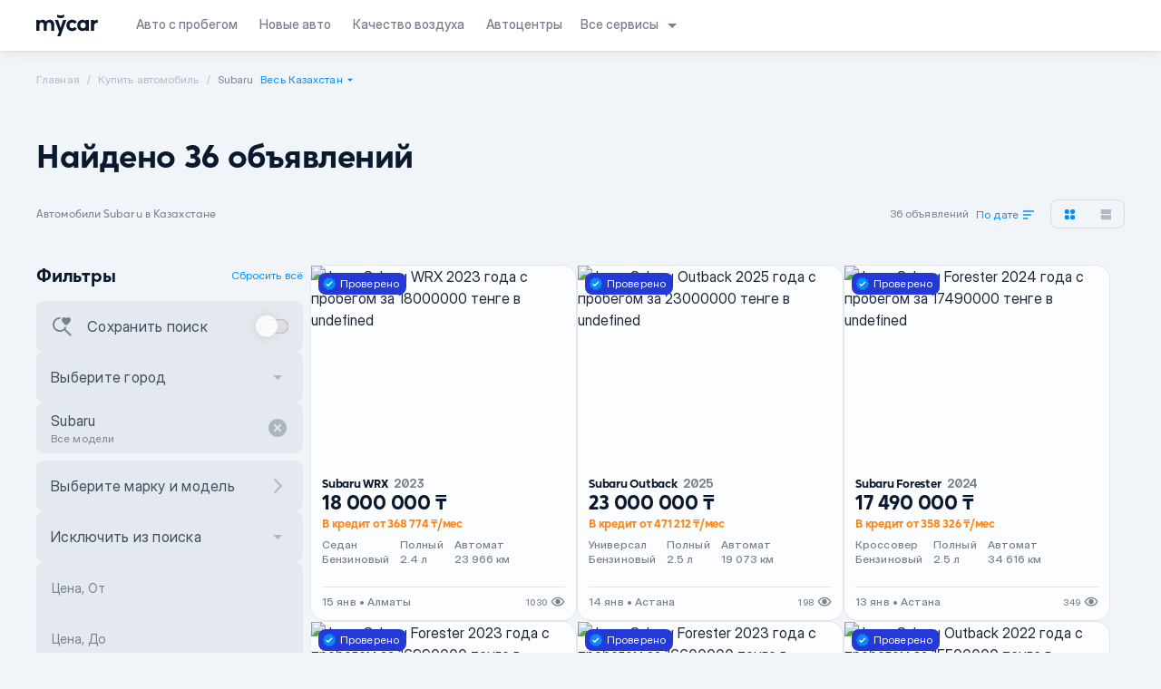

--- FILE ---
content_type: text/html;charset=utf-8
request_url: https://mycar.kz/cars/subaru?page=2
body_size: 177223
content:
<!DOCTYPE html><html  lang="ru" class="light" style=""><head><meta charset="utf-8"><meta name="viewport" content="width=device-width, initial-scale=1"><title>Mycar.kz - покупка новых и авто с пробегом онлайн</title><link rel="preconnect" href="https://www.googletagmanager.com"><link rel="preconnect" href="https://www.google-analytics.com"><script async type="application/ld+json" data-rh="true">
      [
        {
          "@context":"https://schema.org",
          "@type":"Organization",
          "name":"Mycar Group",
          "url":"https://mycar.kz/",
          "sameAs":["https://mycar.kz","https://t.me/mycarkz","https://www.facebook.com/mycar.kz/","https://www.youtube.com/channel/UCuhQzXuhTOf5CrmcabpJgmA","https://www.instagram.com/mycar_kz/?hl=ru"],
          "logo":"https://mycar.kz/images/pwa-512x512.png",
          "address": {
              "@type":"PostalAddress",
              "addressCountry":"Kazakhstan",
              "addressLocality":"Almaty",
              "addressRegion":"KZ",
              "postalCode":"050060",
              "streetAddress":"Rozybakiev 263 street"
            },
          "contactPoint":
            {
              "@type":"ContactPoint",
              "telephone":"2525"
            }
        },
        {"@context":"https://schema.org",
          "@type":"LocalBusiness",
          "name":"Mycar Group",
          "image":"https://mycar.kz/images/pwa-512x512.png",
          "telephone":"2525",
          "openingHours":"Mo, Tu, We, Th, Fr 09:00-19:00",
          "address": "Kazakhstan, Almaty, Rozybakiev 263 street"
        }
      ]</script><script async>
        window.dataLayer = window.dataLayer || [];
        function gtag(){dataLayer.push(arguments);}
        gtag('js', new Date());

        gtag('config', 'AW-10988285163');</script><script async src="https://www.googletagmanager.com/gtag/js?id=AW-10988285163"></script><script>(function(w,d,s,l,i){w[l]=w[l]||[];w[l].push({'gtm.start':
new Date().getTime(),event:'gtm.js'});var f=d.getElementsByTagName(s)[0],
j=d.createElement(s),dl=l!='dataLayer'?'&l='+l:'';j.async=true;j.src=
'https://www.googletagmanager.com/gtm.js?id='+i+dl;f.parentNode.insertBefore(j,f);
})(window,document,'script','dataLayer','GTM-M7NNXWL');</script><style>html{scroll-behavior:smooth}body{--tw-bg-opacity: 1;background-color:rgba(249,250,251,var(--tw-bg-opacity));position:relative}.dark body{--tw-bg-opacity: 1;background-color:rgba(31,41,55,var(--tw-bg-opacity))}.global-text{--tw-text-opacity: 1;color:rgba(17,24,39,var(--tw-text-opacity))}.dark .global-text{--tw-text-opacity: 1;color:rgba(249,250,251,var(--tw-text-opacity))}.fade-enter-active,.fade-leave-active{transition:opacity .2s}.fade-enter-from,.fade-leave-to{opacity:0}</style><style>body{background-color:#fff;color:#000c}.dark-mode body{background-color:#091a28;color:#ebf4f1}.sepia-mode body{background-color:#f1e7d0;color:#433422}</style><style>@media screen and (max-width:1024px){.container[data-v-675fef9c]{padding:0}}.header-container[data-v-675fef9c]{box-shadow:0 0 16px #0000001a,0 1px 2px #0000000d;position:sticky;top:0;transition:top .3s ease-out}.header-container__show-up[data-v-675fef9c]{top:0}.header-container__top-fixed-banner[data-v-675fef9c]{height:104px;top:0}@media screen and (min-width:1024px){.header-container__top-fixed-banner[data-v-675fef9c]{height:56px}}.header-container__top-fixed[data-v-675fef9c]{top:0}.header-container__top-leave[data-v-675fef9c]{position:relative;top:0}</style><style>.side-bar-left_item[data-v-e8b3fefe]{bottom:0;height:calc(100vh - env(safe-area-inset-bottom));left:0;position:fixed;top:0;-webkit-transform:translateZ(0);z-index:101}.side-bar-left-enter-from[data-v-e8b3fefe],.side-bar-left-leave-to[data-v-e8b3fefe]{transform:translate(-100%)}.side-bar-left-enter-active[data-v-e8b3fefe],.side-bar-left-leave-active[data-v-e8b3fefe]{transition:transform .2s ease-in}.side-bar-left-enter-to[data-v-e8b3fefe],.side-bar-left-leave-from[data-v-e8b3fefe]{transform:translate(0)}.side-bar-right_item[data-v-e8b3fefe]{bottom:0;height:calc(100vh - env(safe-area-inset-bottom));position:fixed;right:0;top:0;-webkit-transform:translateZ(0);z-index:101}.side-bar-right-enter-from[data-v-e8b3fefe],.side-bar-right-leave-to[data-v-e8b3fefe]{transform:translate(100%)}.side-bar-right-enter-active[data-v-e8b3fefe],.side-bar-right-leave-active[data-v-e8b3fefe]{transition:transform .2s ease-in}.side-bar-right-enter-to[data-v-e8b3fefe],.side-bar-right-leave-from[data-v-e8b3fefe]{transform:translate(0)}.bottom-side-bar_transition[data-v-e8b3fefe]{height:100%;left:0;min-height:-webkit-fill-available;padding-bottom:env(safe-area-inset-bottom);position:fixed;z-index:101}.bottom-side-bar_item[data-v-e8b3fefe]{bottom:0;left:0;position:absolute;right:0;transform:translateZ(0);z-index:101}.bottom-side-bar-enter-from[data-v-e8b3fefe]{opacity:0;transform:translateY(100%)}.bottom-side-bar-enter-active[data-v-e8b3fefe]{transition:all .2s ease-in}.bottom-side-bar-enter-to[data-v-e8b3fefe],.bottom-side-bar-leave-from[data-v-e8b3fefe]{opacity:1;transform:translateY(0)}.bottom-side-bar-leave-active[data-v-e8b3fefe]{transition:all .2s ease-out}.bottom-side-bar-leave-to[data-v-e8b3fefe]{opacity:0;transform:translateY(100%)}.side-bar-back_item[data-v-e8b3fefe]{background:#000;height:100vh;inset:0;opacity:.5;position:fixed;z-index:100}.side-bar-back-enter-from[data-v-e8b3fefe]{opacity:0}.side-bar-back-enter-active[data-v-e8b3fefe]{transition:opacity .2s ease-in}.side-bar-back-enter-to[data-v-e8b3fefe],.side-bar-back-leave-from[data-v-e8b3fefe]{opacity:.5}.side-bar-back-leave-active[data-v-e8b3fefe]{transition:opacity .2s ease-out}.side-bar-back-leave-to[data-v-e8b3fefe]{opacity:0}</style><style>.navigation-text.router-link-active[data-v-4f508898]{display:inline-flex}@media(max-width:1110px){.navigation-text[data-v-4f508898]{display:inline-grid}}</style><style>#service-select[data-v-0fce9b7e]{align-items:center;position:relative}#service-select .services-arrow[data-v-0fce9b7e]{transition:transform .2s ease-in}#service-select>div[data-v-0fce9b7e]{-webkit-backdrop-filter:blur(12.5px);backdrop-filter:blur(12.5px);border-radius:8px;box-shadow:0 0 16px #00000040,0 1px 2px #00000040,inset 0 .5px #ffffff1a;display:none;overflow:hidden;position:absolute;right:0;top:42px;width:160px;z-index:5}#service-select>div .services-item[data-v-0fce9b7e]{cursor:pointer;display:flex}#service-select:hover>div[data-v-0fce9b7e]{display:flex;flex-direction:column-reverse}#service-select:hover>span[data-v-0fce9b7e]{--tw-text-opacity: 1;color:rgba(10,25,45,var(--tw-text-opacity))}.dark #service-select:hover>span[data-v-0fce9b7e]{--tw-text-opacity: 1;color:rgba(255,255,255,var(--tw-text-opacity))}#service-select:hover .services-arrow[data-v-0fce9b7e]{transform:rotate(-180deg)}</style><style>.mobile-subscription-banner{background:linear-gradient(90deg,#2539d7 50.15%,#2539d700),linear-gradient(0deg,#2539d7,#2539d7),#ffffff0d}.paper{background:radial-gradient(50% 40.94% at 50% 100%,#0083fc1a 0,#0083fc00),#fffc;border-radius:16px;box-shadow:0 1px 2px #00000040,0 0 16px #00000040,inset 0 .5px #ffffff1a;max-width:480px;position:relative}@media screen and (max-width:1024px){.paper{margin:auto;max-width:70%}}@media screen and (max-width:425px){.paper{max-width:100%}}.option span{border-radius:inherit;display:block;padding:6px 0}.option{border-radius:2px;cursor:pointer}.option:first-child{border-radius:8px 2px 2px 8px;margin-right:1px}.option:last-child{border-radius:2px 8px 8px 2px;margin-left:1px}.checked{box-shadow:0 1px 2px #00000040,0 0 16px #00000040,inset 0 .5px #ffffff1a}.active-icon{fill:#008eff;filter:drop-shadow(0 4px 6px #0083fc)}.calendar-wrapper{background:#fff;box-shadow:0 1px 2px #00000040,0 0 16px #00000040,inset 0 .5px #ffffff1a;z-index:2}.year-item{transition:.2s}.year-item:nth-child(6n-5){border-radius:8px 0 0 8px}.year-item:nth-child(6n){border-radius:0 8px 8px 0}.left-side-round{border-radius:8px 0 0 8px}.right-side-round{border-radius:0 8px 8px 0}@media screen and (max-width:1024px){.dialog-wrapper{max-height:90%;max-width:90%}}@media screen and (max-width:640px){.dialog-wrapper{max-height:100%;max-width:100%}}@supports (backdrop-filter:none){.paper{-webkit-backdrop-filter:blur(25px);backdrop-filter:blur(25px);background:#fffc}}.dark .paper{-webkit-backdrop-filter:blur(24px);backdrop-filter:blur(24px);background:radial-gradient(50% 40.94% at 50% 100%,#0083fc1a 0,#0083fc00),#333c;box-shadow:0 1px 2px #00000040,0 0 16px #00000040,inset 0 .5px #ffffff1a}.dark .calendar-wrapper{background:#333}@supports (backdrop-filter:none){.dark .calendar-wrapper{-webkit-backdrop-filter:blur(25px);backdrop-filter:blur(25px);background:#333c}}@keyframes rotateToRight{0%{transform:rotate(0)}to{transform:rotate(180deg)}}.close-btn{animation:rotateToRight .3s ease-out 0s 1}.dropdown-on{transform:rotate(0);transition:.3s}.dropdown-off{transform:rotate(180deg);transition:.3s}.sort-items-list{border-radius:16px 2px 16px 16px}.sort-item{border-radius:0}.sort-item:first-child{border-radius:16px 2px 0 0}.sort-item:last-child{border-radius:0 0 16px 16px}.meta-info ol{list-style:auto;padding:0 20px}.meta-info ul{list-style:disc;padding:0 20px}</style><style>.socials a span[data-v-b6f139d4]{align-items:center;border-radius:8px;display:inline-flex;height:32px;justify-content:center;margin-left:4px;width:32px;--tw-bg-opacity: .38;background-color:rgba(185,196,207,var(--tw-bg-opacity))}.dark .socials a span[data-v-b6f139d4]{--tw-bg-opacity: .1;background-color:rgba(255,255,255,var(--tw-bg-opacity))}.socials a span svg[data-v-b6f139d4]{height:18px;width:18px}.mobile_apps img[data-v-b6f139d4]{display:inline-flex;height:40px;width:135px}.footer-info div svg[data-v-b6f139d4]{height:16px;line-height:16px;width:16px}.line[data-v-b6f139d4]{height:1px;width:100%;--tw-bg-opacity: .38;background-color:rgba(185,196,207,var(--tw-bg-opacity));margin:20px 0}.dark .line[data-v-b6f139d4]{--tw-bg-opacity: .1;background-color:rgba(255,255,255,var(--tw-bg-opacity))}</style><style>.mobile-banner[data-v-599bf3bd]{background:url(/images/banner-bg.png) no-repeat 50%;background-size:cover;box-sizing:border-box;flex:1 0 0;flex-direction:column;height:100%;justify-content:space-between;left:0;padding:32px 24px;position:fixed;top:0;width:100vw;z-index:10000}</style><style>.step-login[data-v-00184942]{flex-direction:column;justify-content:space-between}</style><style>.modal{background:#0009;display:block;height:100%;left:0;overflow:hidden;position:fixed;top:0;width:100vw;z-index:101}.modal>div{border-radius:16px;display:flex;flex-direction:column;left:50%;max-height:100vh;overflow:hidden!important;position:absolute;top:50%;transform:translate(-50%,-50%);width:585px}.modal .modal-content{position:relative}.modal .modal-content__slot{height:calc(100% - 56px);max-height:792px;overflow-y:auto}.modal .modal-content__slot::-webkit-scrollbar{display:none}.modal .modal-content__slot>div{box-sizing:content-box;margin:0 auto;max-width:calc(100% - 32px);padding-bottom:56px;width:379px}.modal .modal-content__slot.full-content>div{max-width:100%;padding:0;width:100%}.modal .modal-content__back{cursor:pointer;float:left}.modal .modal-content__close{--tw-text-opacity: 1;color:rgba(10,25,45,var(--tw-text-opacity));cursor:pointer;float:right}.dark .modal .modal-content__close{--tw-text-opacity: 1;color:rgba(255,255,255,var(--tw-text-opacity))}.modal .modal-content__reset{--tw-text-opacity: 1;color:rgba(0,142,255,var(--tw-text-opacity));font-weight:500;cursor:pointer;float:right}.modal .modal-content__clear{font-weight:500;cursor:pointer;float:right}.modal .modal-content__clear.active{--tw-text-opacity: 1;color:rgba(0,142,255,var(--tw-text-opacity))}.modal .modal-content__clear.inactive{--tw-text-opacity: .6;color:rgba(188,196,207,var(--tw-text-opacity))}.dark .modal .modal-content__clear.inactive{--tw-text-opacity: .15;color:rgba(255,255,255,var(--tw-text-opacity))}.modal .links a{--tw-text-opacity: 1;color:rgba(0,116,252,var(--tw-text-opacity))}@media(max-width:1024px){.modal .modal-content__slot{max-height:calc(100% - 30px)}.modal .modal-content__slot>div{padding-bottom:100px}.modal>div{border-radius:0;height:100%;max-width:100%;width:100%}}.shrink>div{height:auto;min-height:auto}@media(max-width:1024px){.shrink>div{height:100%}}.mobile-menu .modal-content{box-shadow:0 0 16px #00000040,0 1px 2px #00000040,inset 0 .5px #ffffff1a}.mobile-menu .modal-content__close{cursor:pointer;left:12px;position:absolute;right:unset;top:16px}.mobile-menu .modal-content .router-link-active{--tw-text-opacity: 1;color:rgba(10,25,45,var(--tw-text-opacity))}.dark .mobile-menu .modal-content .router-link-active{--tw-text-opacity: 1;color:rgba(255,255,255,var(--tw-text-opacity))}.modal.side{background:none}.heading__slot{float:right;margin-bottom:8px;vertical-align:middle}@media screen and (max-width:1024px){.modal a{border:none;outline:none}}@supports (-moz-appearance:none){.modal-content__slot{overflow-y:auto}}body::-webkit-scrollbar{display:none;width:0}</style><style>.crumb-item{line-height:inherit;--tw-text-opacity: .7;color:rgba(149,162,177,var(--tw-text-opacity))}.dark .crumb-item{--tw-text-opacity: .25;color:rgba(255,255,255,var(--tw-text-opacity))}.crumb-item:after{content:"/";padding-left:.5rem;padding-right:.5rem}.crumb-item:last-child:after{content:"";padding-left:.25rem;padding-right:.25rem}.crumb-item:last-child{line-height:inherit;--tw-text-opacity: 1;color:rgba(119,129,141,var(--tw-text-opacity))}.dark .crumb-item:last-child{--tw-text-opacity: .5;color:rgba(255,255,255,var(--tw-text-opacity))}.crumb-item.not-click{pointer-events:none}</style><style>.hide-block{overflow:hidden;transition:.2s}.active-prime .checkmark-icon{fill:#fff}.error-caption{font-size:12px;line-height:16px;letter-spacing:.25px;--tw-text-opacity: 1;color:rgba(201,33,64,var(--tw-text-opacity))}.vue-scroll-picker-item{margin-bottom:8px}.vue-scroll-picker-layer-selection{border-radius:8px;top:calc(48% - 16px);--tw-bg-opacity: .25;background-color:rgba(187,198,211,var(--tw-bg-opacity))}.vue-scroll-picker-layer-top{background:linear-gradient(1turn,transparent,#fff);border:none}.vue-scroll-picker-layer-bottom{background:linear-gradient(180deg,transparent,#fff);border:none}.vue-scroll-picker-item-selected{--tw-text-opacity: 1;color:rgba(10,25,45,var(--tw-text-opacity))}.dark .vue-scroll-picker-item-selected{--tw-text-opacity: 1;color:rgba(255,255,255,var(--tw-text-opacity))}.dark .vue-scroll-picker-layer-selection{--tw-bg-opacity: .05;background-color:rgba(255,255,255,var(--tw-bg-opacity))}.rounded-item:first-child{border-top-left-radius:8px;border-top-right-radius:8px}.rounded-item:last-child{border-bottom-left-radius:8px;border-bottom-right-radius:8px}.mobile-select-btn{bottom:0;left:0;margin:12px auto;position:absolute;right:0;width:90%}.dark .vue-scroll-picker-layer-top{background:linear-gradient(1turn,#00000004,#1a1a1a)}.dark .vue-scroll-picker-layer-bottom{background:linear-gradient(180deg,#00000004,#1a1a1a)}</style><style>.dark .black-friday{--tw-text-opacity: 1;color:rgba(176,220,0,var(--tw-text-opacity))}.car-card{transition:.2s}.car-card:hover{-webkit-backdrop-filter:blur(24px);backdrop-filter:blur(24px);box-shadow:0 4px 12px #0000001a,0 2px 4px #0000001a}.car-card:hover .card-actions{display:flex}.car-card__bottom{border-top:1px solid hsla(0,0%,50%,.2)}.car-card-slider__image{opacity:0;visibility:hidden;z-index:-1}.car-card-slider__call{display:none}.car-card-slider__item{box-shadow:0 0 1px #00000040,0 0 4px #00000040}.car-card-slider:last-child:hover .car-card-slider__call{align-items:center;bottom:20px;display:flex;height:48px;justify-content:center;max-width:156px;position:absolute;right:8px;width:100%;z-index:20}.car-card-slider:hover .car-card-slider__item{--tw-bg-opacity: 1;background-color:rgba(255,255,255,var(--tw-bg-opacity));height:4px}.car-card-slider:hover .car-card-slider__image{left:0;opacity:1;position:absolute;top:0;visibility:visible;z-index:1}.car-card__specification{display:grid;grid-auto-flow:column;grid-template-columns:repeat(3,fit-content(100%));grid-template-rows:repeat(2,minmax(0,1fr))}.card-clickable{position:relative}.card-clickable:after{content:"";position:absolute;border-radius:16px;cursor:pointer;z-index:10;inset:0}.dark .car-card:hover{-webkit-backdrop-filter:blur(24px);backdrop-filter:blur(24px);box-shadow:0 4px 12px #000000bf,0 2px 4px #000000bf}.mark-model-span{display:inline-block;line-height:10px;max-width:100px!important;overflow:hidden;text-overflow:ellipsis;white-space:nowrap}.black-friday{--tw-bg-opacity: 1;background-color:rgba(37,57,215,var(--tw-bg-opacity));font-size:12px;line-height:16px;letter-spacing:.1px;--tw-text-opacity: 1;color:rgba(176,220,0,var(--tw-text-opacity));border-radius:8px;padding:4px 8px;width:72px;z-index:2}.black-friday>svg{height:auto;width:100%}</style><style>.user_guide[data-v-3e5278e7]{box-shadow:0 1px 2px #00000040,0 0 16px #00000040,inset 0 .5px #ffffff1a}</style><style>.pagination[data-v-00f3a176]{border-radius:8px;height:32px;margin:30px auto;overflow:hidden}.pagination a[data-v-00f3a176],.pagination button[data-v-00f3a176]{font-size:14px;height:32px;line-height:32px;margin:0 1px 0 0;text-align:center;width:32px}.pagination a[data-v-00f3a176]:hover,.pagination button[data-v-00f3a176]:hover{--tw-bg-opacity: .5;background-color:rgba(111,117,125,var(--tw-bg-opacity))}.pagination a[data-v-00f3a176]:disabled,.pagination button[data-v-00f3a176]:disabled{--tw-bg-opacity: .2;background-color:rgba(111,117,125,var(--tw-bg-opacity))}.pagination a svg[data-v-00f3a176],.pagination button svg[data-v-00f3a176]{height:16px;margin:8px 0;width:16px}</style><style>.dialog{background:#0009}</style><style>.switch-track{box-shadow:0 .5px .5px #ffffff1a,inset 0 0 2px #0006,inset 0 0 16px #0000001a}.switch-label{-webkit-backdrop-filter:blur(24px);backdrop-filter:blur(24px)}</style><style>.mobile-subscription-banner[data-v-4b1d1d08]{background:linear-gradient(90deg,#2539d7 50.15%,#2539d700),linear-gradient(0deg,#2539d7,#2539d7),#ffffff0d}.paper[data-v-4b1d1d08]{background:radial-gradient(50% 40.94% at 50% 100%,#0083fc1a 0,#0083fc00),#fffc;border-radius:16px;box-shadow:0 1px 2px #00000040,0 0 16px #00000040,inset 0 .5px #ffffff1a;max-width:480px;position:relative}@media screen and (max-width:1024px){.paper[data-v-4b1d1d08]{margin:auto;max-width:70%}}@media screen and (max-width:425px){.paper[data-v-4b1d1d08]{max-width:100%}}.option span[data-v-4b1d1d08]{border-radius:inherit;display:block;padding:6px 0}.option[data-v-4b1d1d08]{border-radius:2px;cursor:pointer}.option[data-v-4b1d1d08]:first-child{border-radius:8px 2px 2px 8px;margin-right:1px}.option[data-v-4b1d1d08]:last-child{border-radius:2px 8px 8px 2px;margin-left:1px}.checked[data-v-4b1d1d08]{box-shadow:0 1px 2px #00000040,0 0 16px #00000040,inset 0 .5px #ffffff1a}.active-icon[data-v-4b1d1d08]{fill:#008eff;filter:drop-shadow(0 4px 6px #0083fc)}.calendar-wrapper[data-v-4b1d1d08]{background:#fff;box-shadow:0 1px 2px #00000040,0 0 16px #00000040,inset 0 .5px #ffffff1a;z-index:2}.year-item[data-v-4b1d1d08]{transition:.2s}.year-item[data-v-4b1d1d08]:nth-child(6n-5){border-radius:8px 0 0 8px}.year-item[data-v-4b1d1d08]:nth-child(6n){border-radius:0 8px 8px 0}.left-side-round[data-v-4b1d1d08]{border-radius:8px 0 0 8px}.right-side-round[data-v-4b1d1d08]{border-radius:0 8px 8px 0}@media screen and (max-width:1024px){.dialog-wrapper[data-v-4b1d1d08]{max-height:90%;max-width:90%}}@media screen and (max-width:640px){.dialog-wrapper[data-v-4b1d1d08]{max-height:100%;max-width:100%}}@supports (backdrop-filter:none){.paper[data-v-4b1d1d08]{-webkit-backdrop-filter:blur(25px);backdrop-filter:blur(25px);background:#fffc}}.dark .paper[data-v-4b1d1d08]{-webkit-backdrop-filter:blur(24px);backdrop-filter:blur(24px);background:radial-gradient(50% 40.94% at 50% 100%,#0083fc1a 0,#0083fc00),#333c;box-shadow:0 1px 2px #00000040,0 0 16px #00000040,inset 0 .5px #ffffff1a}.dark .calendar-wrapper[data-v-4b1d1d08]{background:#333}@supports (backdrop-filter:none){.dark .calendar-wrapper[data-v-4b1d1d08]{-webkit-backdrop-filter:blur(25px);backdrop-filter:blur(25px);background:#333c}}@keyframes rotateToRight-4b1d1d08{0%{transform:rotate(0)}to{transform:rotate(180deg)}}.close-btn[data-v-4b1d1d08]{animation:rotateToRight-4b1d1d08 .3s ease-out 0s 1}.dropdown-on[data-v-4b1d1d08]{transform:rotate(0);transition:.3s}.dropdown-off[data-v-4b1d1d08]{transform:rotate(180deg);transition:.3s}.sort-items-list[data-v-4b1d1d08]{border-radius:16px 2px 16px 16px}.sort-item[data-v-4b1d1d08]{border-radius:0}.sort-item[data-v-4b1d1d08]:first-child{border-radius:16px 2px 0 0}.sort-item[data-v-4b1d1d08]:last-child{border-radius:0 0 16px 16px}</style><style>.mobile-subscription-banner[data-v-f50a94b4]{background:linear-gradient(90deg,#2539d7 50.15%,#2539d700),linear-gradient(0deg,#2539d7,#2539d7),#ffffff0d}.paper[data-v-f50a94b4]{background:radial-gradient(50% 40.94% at 50% 100%,#0083fc1a 0,#0083fc00),#fffc;border-radius:16px;box-shadow:0 1px 2px #00000040,0 0 16px #00000040,inset 0 .5px #ffffff1a;max-width:480px;position:relative}@media screen and (max-width:1024px){.paper[data-v-f50a94b4]{margin:auto;max-width:70%}}@media screen and (max-width:425px){.paper[data-v-f50a94b4]{max-width:100%}}.option span[data-v-f50a94b4]{border-radius:inherit;display:block;padding:6px 0}.option[data-v-f50a94b4]{border-radius:2px;cursor:pointer}.option[data-v-f50a94b4]:first-child{border-radius:8px 2px 2px 8px;margin-right:1px}.option[data-v-f50a94b4]:last-child{border-radius:2px 8px 8px 2px;margin-left:1px}.checked[data-v-f50a94b4]{box-shadow:0 1px 2px #00000040,0 0 16px #00000040,inset 0 .5px #ffffff1a}.active-icon[data-v-f50a94b4]{fill:#008eff;filter:drop-shadow(0 4px 6px #0083fc)}.calendar-wrapper[data-v-f50a94b4]{background:#fff;box-shadow:0 1px 2px #00000040,0 0 16px #00000040,inset 0 .5px #ffffff1a;z-index:2}.year-item[data-v-f50a94b4]{transition:.2s}.year-item[data-v-f50a94b4]:nth-child(6n-5){border-radius:8px 0 0 8px}.year-item[data-v-f50a94b4]:nth-child(6n){border-radius:0 8px 8px 0}.left-side-round[data-v-f50a94b4]{border-radius:8px 0 0 8px}.right-side-round[data-v-f50a94b4]{border-radius:0 8px 8px 0}@media screen and (max-width:1024px){.dialog-wrapper[data-v-f50a94b4]{max-height:90%;max-width:90%}}@media screen and (max-width:640px){.dialog-wrapper[data-v-f50a94b4]{max-height:100%;max-width:100%}}@supports (backdrop-filter:none){.paper[data-v-f50a94b4]{-webkit-backdrop-filter:blur(25px);backdrop-filter:blur(25px);background:#fffc}}.dark .paper[data-v-f50a94b4]{-webkit-backdrop-filter:blur(24px);backdrop-filter:blur(24px);background:radial-gradient(50% 40.94% at 50% 100%,#0083fc1a 0,#0083fc00),#333c;box-shadow:0 1px 2px #00000040,0 0 16px #00000040,inset 0 .5px #ffffff1a}.dark .calendar-wrapper[data-v-f50a94b4]{background:#333}@supports (backdrop-filter:none){.dark .calendar-wrapper[data-v-f50a94b4]{-webkit-backdrop-filter:blur(25px);backdrop-filter:blur(25px);background:#333c}}@keyframes rotateToRight-f50a94b4{0%{transform:rotate(0)}to{transform:rotate(180deg)}}.close-btn[data-v-f50a94b4]{animation:rotateToRight-f50a94b4 .3s ease-out 0s 1}.dropdown-on[data-v-f50a94b4]{transform:rotate(0);transition:.3s}.dropdown-off[data-v-f50a94b4]{transform:rotate(180deg);transition:.3s}.sort-items-list[data-v-f50a94b4]{border-radius:16px 2px 16px 16px}.sort-item[data-v-f50a94b4]{border-radius:0}.sort-item[data-v-f50a94b4]:first-child{border-radius:16px 2px 0 0}.sort-item[data-v-f50a94b4]:last-child{border-radius:0 0 16px 16px}</style><style>.input-component .common-input[data-v-4b5c6871]{cursor:text;display:flex;height:56px;padding:10px 16px;position:relative;--tw-bg-opacity: .25;background-color:rgba(187,198,211,var(--tw-bg-opacity));border:1px solid transparent}.dark .input-component .common-input[data-v-4b5c6871]{--tw-bg-opacity: .05;background-color:rgba(255,255,255,var(--tw-bg-opacity))}.input-component .common-input.sm[data-v-4b5c6871]{height:40px;padding:2px 16px}.input-component .common-input[data-v-4b5c6871]:focus-within{--tw-border-opacity: 1;border-color:rgba(0,142,255,var(--tw-border-opacity));--tw-bg-opacity: 1;background-color:rgba(255,255,255,var(--tw-bg-opacity));--tw-text-opacity: 1;color:rgba(10,25,45,var(--tw-text-opacity))}.dark .input-component .common-input[data-v-4b5c6871]:focus-within{--tw-bg-opacity: 1;background-color:rgba(0,0,0,var(--tw-bg-opacity));--tw-text-opacity: 1;color:rgba(255,255,255,var(--tw-text-opacity))}.input-component .common-input:focus-within .common-input__value[data-v-4b5c6871]{--tw-text-opacity: 1;color:rgba(10,25,45,var(--tw-text-opacity))}.dark .input-component .common-input:focus-within .common-input__value[data-v-4b5c6871]{--tw-text-opacity: 1;color:rgba(255,255,255,var(--tw-text-opacity))}.input-component .common-input__value[data-v-4b5c6871]{background:transparent;flex:1 0 0;font-size:16px;line-height:24px;margin-top:16px;max-width:100%;min-height:24px;outline:none;--tw-text-opacity: 1;color:rgba(63,78,96,var(--tw-text-opacity))}.dark .input-component .common-input__value[data-v-4b5c6871]{--tw-text-opacity: .75;color:rgba(255,255,255,var(--tw-text-opacity))}.input-component .common-input__value:-webkit-autofill~label[data-v-4b5c6871],.input-component .common-input__value:focus~label[data-v-4b5c6871],.input-component .common-input__value:not(:placeholder-shown)~label[data-v-4b5c6871]{top:10px;--tw-text-opacity: 1;color:rgba(119,129,141,var(--tw-text-opacity));font-size:12px;line-height:16px;letter-spacing:.25px}.dark .input-component .common-input__value:-webkit-autofill~label[data-v-4b5c6871],.dark .input-component .common-input__value:focus~label[data-v-4b5c6871],.dark .input-component .common-input__value:not(:placeholder-shown)~label[data-v-4b5c6871]{--tw-text-opacity: .5;color:rgba(255,255,255,var(--tw-text-opacity))}.input-component .common-input__value.full-height[data-v-4b5c6871]{line-height:36px;margin:0}.input-component .common-input__value[data-v-4b5c6871]:disabled{--tw-text-opacity: 1;color:rgba(119,129,141,var(--tw-text-opacity))}.dark .input-component .common-input__value[data-v-4b5c6871]:disabled{--tw-text-opacity: .5;color:rgba(255,255,255,var(--tw-text-opacity))}.input-component .common-input .floating-label[data-v-4b5c6871]{--tw-text-opacity: 1;color:rgba(119,129,141,var(--tw-text-opacity));font-size:14px;left:16px;line-height:24px;pointer-events:none;position:absolute;top:16px;transition:all .2s ease;-moz-transition:all .2s ease;-webkit-transition:all .2s ease}.dark .input-component .common-input .floating-label[data-v-4b5c6871]{--tw-text-opacity: .5;color:rgba(255,255,255,var(--tw-text-opacity))}.input-component .common-input.white-input[data-v-4b5c6871]{--tw-bg-opacity: 1;background-color:rgba(255,255,255,var(--tw-bg-opacity))}.dark .input-component .common-input.white-input[data-v-4b5c6871]{--tw-bg-opacity: 1;background-color:rgba(26,26,26,var(--tw-bg-opacity))}.input-component .common-input .clear-input[data-v-4b5c6871]{cursor:pointer;position:absolute;right:16px;top:16px}.input-component .common-input .left-icon-input[data-v-4b5c6871]{left:16px;position:absolute;top:16px}.input-component .common-input.with-icon[data-v-4b5c6871]{padding:10px 16px 10px 52px}.input-component .common-input.with-icon .floating-label[data-v-4b5c6871]{left:52px}.input-component .common-input.sm.with-icon[data-v-4b5c6871]{padding:2px 16px 2px 41px}.input-component .common-input.sm .left-icon-input[data-v-4b5c6871]{left:8px;top:5px}.input-component .common-input.sm .clear-input[data-v-4b5c6871]{align-items:center;display:flex;height:24px;justify-content:center;right:8px;top:8px}.input-component.input-light .common-input[data-v-4b5c6871]{--tw-bg-opacity: .05;background-color:rgba(255,255,255,var(--tw-bg-opacity))}.input-component.input-light .common-input .left-icon-input>svg[data-v-4b5c6871]{--tw-text-opacity: .15;color:rgba(255,255,255,var(--tw-text-opacity))}.input-component.input-light .common-input .clear-input>svg[data-v-4b5c6871]{--tw-text-opacity: .15;color:rgba(255,255,255,var(--tw-text-opacity))}.input-component.input-light .common-input .floating-label[data-v-4b5c6871]{--tw-text-opacity: .5;color:rgba(255,255,255,var(--tw-text-opacity))}.input-component.input-light .common-input__value[data-v-4b5c6871]{--tw-text-opacity: .9;color:rgba(255,255,255,var(--tw-text-opacity))}.input-component.input-light .common-input__value:-webkit-autofill~label[data-v-4b5c6871],.input-component.input-light .common-input__value:focus~label[data-v-4b5c6871],.input-component.input-light .common-input__value:not(:placeholder-shown)~label[data-v-4b5c6871]{--tw-text-opacity: .5;color:rgba(255,255,255,var(--tw-text-opacity))}.input-component.input-light .common-input[data-v-4b5c6871]:focus-within{--tw-bg-opacity: 1;background-color:rgba(255,255,255,var(--tw-bg-opacity));--tw-text-opacity: 1;color:rgba(10,25,45,var(--tw-text-opacity))}.input-component.input-light .common-input:focus-within .common-input__value[data-v-4b5c6871]{--tw-text-opacity: 1;color:rgba(10,25,45,var(--tw-text-opacity))}.input-component.input-light .common-input[data-v-4b5c6871]:focus-within__value{--tw-text-opacity: .9;color:rgba(0,0,0,var(--tw-text-opacity))}.input-component.input-light .common-input:focus-within__value:-webkit-autofill~label[data-v-4b5c6871],.input-component.input-light .common-input:focus-within__value:focus~label[data-v-4b5c6871],.input-component.input-light .common-input:focus-within__value:not(:placeholder-shown)~label[data-v-4b5c6871]{--tw-text-opacity: 1;color:rgba(119,129,141,var(--tw-text-opacity))}.input-component.input-dark .common-input .left-icon-input>svg[data-v-4b5c6871]{--tw-text-opacity: .6;color:rgba(188,196,207,var(--tw-text-opacity))}.input-component.input-dark .common-input .clear-input>svg[data-v-4b5c6871]{--tw-text-opacity: .6;color:rgba(188,196,207,var(--tw-text-opacity))}.input-component.input-dark .common-input .floating-label[data-v-4b5c6871]{--tw-text-opacity: 1;color:rgba(119,129,141,var(--tw-text-opacity))}.input-component.input-dark .common-input[data-v-4b5c6871]{--tw-bg-opacity: .25;background-color:rgba(187,198,211,var(--tw-bg-opacity))}.input-component.input-dark .common-input__value[data-v-4b5c6871]{--tw-text-opacity: .9;color:rgba(0,0,0,var(--tw-text-opacity))}.input-component.input-dark .common-input__value:-webkit-autofill~label[data-v-4b5c6871],.input-component.input-dark .common-input__value:focus~label[data-v-4b5c6871],.input-component.input-dark .common-input__value:not(:placeholder-shown)~label[data-v-4b5c6871]{--tw-text-opacity: 1;color:rgba(119,129,141,var(--tw-text-opacity))}.input-component.input-dark .common-input:focus-within .left-icon-input>svg[data-v-4b5c6871]{--tw-text-opacity: .15;color:rgba(255,255,255,var(--tw-text-opacity))}.input-component.input-dark .common-input:focus-within .clear-input>svg[data-v-4b5c6871]{--tw-text-opacity: .15;color:rgba(255,255,255,var(--tw-text-opacity))}.input-component.input-dark .common-input:focus-within .floating-label[data-v-4b5c6871]{--tw-text-opacity: .5;color:rgba(255,255,255,var(--tw-text-opacity))}.input-component.input-dark .common-input[data-v-4b5c6871]:focus-within{--tw-bg-opacity: 1;background-color:rgba(0,0,0,var(--tw-bg-opacity));--tw-text-opacity: 1;color:rgba(255,255,255,var(--tw-text-opacity))}.input-component.input-dark .common-input:focus-within .common-input__value[data-v-4b5c6871]{--tw-text-opacity: 1;color:rgba(255,255,255,var(--tw-text-opacity))}.input-component.input-dark .common-input[data-v-4b5c6871]:focus-within__value{--tw-text-opacity: .9;color:rgba(255,255,255,var(--tw-text-opacity))}.input-component.input-dark .common-input:focus-within__value:-webkit-autofill~label[data-v-4b5c6871],.input-component.input-dark .common-input:focus-within__value:focus~label[data-v-4b5c6871],.input-component.input-dark .common-input:focus-within__value:not(:placeholder-shown)~label[data-v-4b5c6871]{--tw-text-opacity: .5;color:rgba(255,255,255,var(--tw-text-opacity))}.input-component.error .common-input[data-v-4b5c6871]{border:2px solid;--tw-border-opacity: 1;border-color:rgba(201,33,64,var(--tw-border-opacity))}.input-component.error .info-label[data-v-4b5c6871]{--tw-text-opacity: 1;color:rgba(201,33,64,var(--tw-text-opacity))}.info-label[data-v-4b5c6871]{padding:4px 16px;--tw-text-opacity: 1;color:rgba(119,129,141,var(--tw-text-opacity));font-size:12px;line-height:16px;letter-spacing:.25px}.dark .info-label[data-v-4b5c6871]{--tw-text-opacity: .5;color:rgba(255,255,255,var(--tw-text-opacity))}.count-control[data-v-4b5c6871]{align-items:center;align-self:center;border-radius:100%;display:inline-flex;height:20px;justify-content:center;margin-right:8px;width:20px}.counter-container:focus-within>.count-control[data-v-4b5c6871]{--tw-bg-opacity: 1;background-color:rgba(0,142,255,var(--tw-bg-opacity))}.counter-container:focus-within svg[data-v-4b5c6871]{--tw-text-opacity: 1;color:rgba(255,255,255,var(--tw-text-opacity))}</style><style>.custom-bg{background-position:50%;background-repeat:no-repeat;background-size:cover;border:none}.floating-icon{filter:drop-shadow(0 0 1px rgba(0,0,0,.25))}.indeterminate{--tw-bg-opacity: 1;background-color:rgba(0,142,255,var(--tw-bg-opacity));--tw-border-opacity: 1 !important;border-color:rgba(0,142,255,var(--tw-border-opacity))!important}.checkbox-minus{align-self:center;background:#fff;display:flex;height:2px;justify-self:center;margin:auto;width:12px}</style><style>.z-100{z-index:100}</style><link rel="stylesheet" href="/_nuxt/entry.Bz73177H.css" crossorigin><link rel="stylesheet" href="/_nuxt/Header.CyEYexTJ.css" crossorigin><link rel="stylesheet" href="/_nuxt/ThemeSwitcher.BCVvyWU6.css" crossorigin><link rel="stylesheet" href="/_nuxt/triangleFilled.CLEn_iIi.css" crossorigin><link rel="stylesheet" href="/_nuxt/Footer.JjnLnvDM.css" crossorigin><link rel="stylesheet" href="/_nuxt/AuthModal.XXr8IHUO.css" crossorigin><link rel="stylesheet" href="/_nuxt/Input.C2bWautB.css" crossorigin><link rel="stylesheet" href="/_nuxt/Modal.88UykP5V.css" crossorigin><link rel="stylesheet" href="/_nuxt/MobileBanner.dR25mDBh.css" crossorigin><link rel="stylesheet" href="/_nuxt/QRModal.9PSDCD--.css" crossorigin><link rel="stylesheet" href="/_nuxt/Tooltip.DUr0k1Az.css" crossorigin><link rel="stylesheet" href="/_nuxt/useInfiniteScroll.CFW83_b0.css" crossorigin><link rel="stylesheet" href="/_nuxt/favorites.g53wdtYZ.css" crossorigin><link rel="stylesheet" href="/_nuxt/getDayFromDate.D3Eb8EES.css" crossorigin><link rel="stylesheet" href="/_nuxt/Checkbox.DjJRcZQU.css" crossorigin><link rel="stylesheet" href="/_nuxt/TextareaInput.BQFI4sxd.css" crossorigin><link rel="stylesheet" href="/_nuxt/sortDefault.Btz7Xrwx.css" crossorigin><link rel="stylesheet" href="/_nuxt/Breadcrumbs.DlK2qjsh.css" crossorigin><link rel="stylesheet" href="/_nuxt/CarLocation.WVfnQWE0.css" crossorigin><link rel="stylesheet" href="/_nuxt/getMetaParams.2YUm3qS9.css" crossorigin><link rel="stylesheet" href="/_nuxt/Switch.Yf6MoToa.css" crossorigin><link rel="stylesheet" href="/_nuxt/Accordion.BAIMScm8.css" crossorigin><link rel="modulepreload" as="script" crossorigin href="/_nuxt/B0uKEJgC.js"><link rel="modulepreload" as="script" crossorigin href="/_nuxt/DQK8fXNU.js"><link rel="modulepreload" as="script" crossorigin href="/_nuxt/BGMtTBb7.js"><link rel="modulepreload" as="script" crossorigin href="/_nuxt/UJzcfw1H.js"><link rel="modulepreload" as="script" crossorigin href="/_nuxt/CpeDhz0M.js"><link rel="modulepreload" as="script" crossorigin href="/_nuxt/DlAUqK2U.js"><link rel="modulepreload" as="script" crossorigin href="/_nuxt/BN5bUJxS.js"><link rel="modulepreload" as="script" crossorigin href="/_nuxt/BM0CrTJh.js"><link rel="modulepreload" as="script" crossorigin href="/_nuxt/CizyYncA.js"><link rel="modulepreload" as="script" crossorigin href="/_nuxt/p_D86kEJ.js"><link rel="modulepreload" as="script" crossorigin href="/_nuxt/BbxdbWof.js"><link rel="modulepreload" as="script" crossorigin href="/_nuxt/CJ7fCFe0.js"><link rel="modulepreload" as="script" crossorigin href="/_nuxt/DTHr_59K.js"><link rel="modulepreload" as="script" crossorigin href="/_nuxt/DtV9rKcg.js"><link rel="modulepreload" as="script" crossorigin href="/_nuxt/DUq36kYE.js"><link rel="modulepreload" as="script" crossorigin href="/_nuxt/BcaYbR5q.js"><link rel="modulepreload" as="script" crossorigin href="/_nuxt/Cdq9oYV2.js"><link rel="modulepreload" as="script" crossorigin href="/_nuxt/D-LDlbYq.js"><link rel="modulepreload" as="script" crossorigin href="/_nuxt/pok8Mr_q.js"><link rel="modulepreload" as="script" crossorigin href="/_nuxt/CpUTCptM.js"><link rel="modulepreload" as="script" crossorigin href="/_nuxt/DhLmzQDn.js"><link rel="modulepreload" as="script" crossorigin href="/_nuxt/BQxmI61n.js"><link rel="modulepreload" as="script" crossorigin href="/_nuxt/C6Zal_Q1.js"><link rel="modulepreload" as="script" crossorigin href="/_nuxt/Cv6qvl8M.js"><link rel="modulepreload" as="script" crossorigin href="/_nuxt/Ctoet94Z.js"><link rel="modulepreload" as="script" crossorigin href="/_nuxt/BHpwJtof.js"><link rel="modulepreload" as="script" crossorigin href="/_nuxt/Dwo_NMwd.js"><link rel="modulepreload" as="script" crossorigin href="/_nuxt/D6C45v-e.js"><link rel="modulepreload" as="script" crossorigin href="/_nuxt/DCR5S7UL.js"><link rel="modulepreload" as="script" crossorigin href="/_nuxt/c6olGhOt.js"><link rel="modulepreload" as="script" crossorigin href="/_nuxt/BjFmGAPI.js"><link rel="modulepreload" as="script" crossorigin href="/_nuxt/o-m_Vd7-.js"><link rel="modulepreload" as="script" crossorigin href="/_nuxt/C21xSa0I.js"><link rel="modulepreload" as="script" crossorigin href="/_nuxt/Aa9Ss2HP.js"><link rel="modulepreload" as="script" crossorigin href="/_nuxt/DA11o9hf.js"><link rel="modulepreload" as="script" crossorigin href="/_nuxt/0xJjeSki.js"><link rel="modulepreload" as="script" crossorigin href="/_nuxt/ClrysKuB.js"><link rel="modulepreload" as="script" crossorigin href="/_nuxt/s5N0Dgp8.js"><link rel="modulepreload" as="script" crossorigin href="/_nuxt/Bb5xx5jb.js"><link rel="modulepreload" as="script" crossorigin href="/_nuxt/BoqYYHqV.js"><link rel="modulepreload" as="script" crossorigin href="/_nuxt/CzFh9GbB.js"><link rel="modulepreload" as="script" crossorigin href="/_nuxt/L_gKID8s.js"><link rel="modulepreload" as="script" crossorigin href="/_nuxt/BuOBRilE.js"><link rel="modulepreload" as="script" crossorigin href="/_nuxt/ByztAUE3.js"><link rel="modulepreload" as="script" crossorigin href="/_nuxt/CrSuyFwL.js"><link rel="modulepreload" as="script" crossorigin href="/_nuxt/DSOdgut2.js"><link rel="modulepreload" as="script" crossorigin href="/_nuxt/By3V6iFk.js"><link rel="modulepreload" as="script" crossorigin href="/_nuxt/Z-C2dq7E.js"><link rel="modulepreload" as="script" crossorigin href="/_nuxt/BcV3hVJI.js"><link rel="modulepreload" as="script" crossorigin href="/_nuxt/C5YtM-fB.js"><link rel="modulepreload" as="script" crossorigin href="/_nuxt/DYNXsAh2.js"><link rel="modulepreload" as="script" crossorigin href="/_nuxt/B8OiP_ge.js"><link rel="modulepreload" as="script" crossorigin href="/_nuxt/oaxRltaV.js"><link rel="modulepreload" as="script" crossorigin href="/_nuxt/mCHlfIwO.js"><link rel="modulepreload" as="script" crossorigin href="/_nuxt/hkNynBRe.js"><link rel="modulepreload" as="script" crossorigin href="/_nuxt/C2QyJNZk.js"><link rel="modulepreload" as="script" crossorigin href="/_nuxt/DEHROlzn.js"><link rel="modulepreload" as="script" crossorigin href="/_nuxt/B0bwINrT.js"><link rel="modulepreload" as="script" crossorigin href="/_nuxt/CRn96ZNO.js"><link rel="modulepreload" as="script" crossorigin href="/_nuxt/BHp65QdH.js"><link rel="modulepreload" as="script" crossorigin href="/_nuxt/DnF0pF68.js"><link rel="modulepreload" as="script" crossorigin href="/_nuxt/-20KLm7U.js"><link rel="modulepreload" as="script" crossorigin href="/_nuxt/B_-idUYE.js"><link rel="modulepreload" as="script" crossorigin href="/_nuxt/c3FKSfwW.js"><link rel="modulepreload" as="script" crossorigin href="/_nuxt/CSi9u1tt.js"><link rel="modulepreload" as="script" crossorigin href="/_nuxt/hcjK0H3c.js"><link rel="modulepreload" as="script" crossorigin href="/_nuxt/Bh3rQR8W.js"><link rel="modulepreload" as="script" crossorigin href="/_nuxt/DOjkg2tN.js"><link rel="modulepreload" as="script" crossorigin href="/_nuxt/uiEAd2-u.js"><link rel="modulepreload" as="script" crossorigin href="/_nuxt/BR4W0VlK.js"><link rel="modulepreload" as="script" crossorigin href="/_nuxt/CAtPd_5j.js"><link rel="modulepreload" as="script" crossorigin href="/_nuxt/ByVl3sa-.js"><link rel="modulepreload" as="script" crossorigin href="/_nuxt/DBzchkZA.js"><link rel="modulepreload" as="script" crossorigin href="/_nuxt/o_jewcMs.js"><link rel="modulepreload" as="script" crossorigin href="/_nuxt/DQarKKsV.js"><link rel="modulepreload" as="script" crossorigin href="/_nuxt/BmZiWKQX.js"><link rel="modulepreload" as="script" crossorigin href="/_nuxt/R7a4cYLH.js"><link rel="modulepreload" as="script" crossorigin href="/_nuxt/BHTnGf5w.js"><link rel="modulepreload" as="script" crossorigin href="/_nuxt/34XG001h.js"><link rel="modulepreload" as="script" crossorigin href="/_nuxt/BN17rqGw.js"><link rel="modulepreload" as="script" crossorigin href="/_nuxt/BAAIwVx_.js"><link rel="modulepreload" as="script" crossorigin href="/_nuxt/CpZvofKg.js"><link rel="modulepreload" as="script" crossorigin href="/_nuxt/DlDq3yMN.js"><link rel="modulepreload" as="script" crossorigin href="/_nuxt/Bxp8GQ5F.js"><link rel="modulepreload" as="script" crossorigin href="/_nuxt/B05iH7Do.js"><link rel="modulepreload" as="script" crossorigin href="/_nuxt/CnlzYuep.js"><link rel="modulepreload" as="script" crossorigin href="/_nuxt/DNIIad-s.js"><link rel="modulepreload" as="script" crossorigin href="/_nuxt/BDbpoXqU.js"><link rel="modulepreload" as="script" crossorigin href="/_nuxt/CKeLkWEh.js"><link rel="modulepreload" as="script" crossorigin href="/_nuxt/DtNwYFl3.js"><link rel="modulepreload" as="script" crossorigin href="/_nuxt/DU64UPLD.js"><link rel="modulepreload" as="script" crossorigin href="/_nuxt/Bvx21EPy.js"><link rel="modulepreload" as="script" crossorigin href="/_nuxt/ofFVoOmt.js"><link rel="modulepreload" as="script" crossorigin href="/_nuxt/DFpq34Ta.js"><link rel="modulepreload" as="script" crossorigin href="/_nuxt/v7YpehY3.js"><link rel="modulepreload" as="script" crossorigin href="/_nuxt/D51wwExQ.js"><link rel="modulepreload" as="script" crossorigin href="/_nuxt/BHsokVdg.js"><link rel="modulepreload" as="script" crossorigin href="/_nuxt/BbDeV57_.js"><link rel="modulepreload" as="script" crossorigin href="/_nuxt/BJ5HEicL.js"><link rel="modulepreload" as="script" crossorigin href="/_nuxt/D_UAqjZY.js"><link rel="modulepreload" as="script" crossorigin href="/_nuxt/B4isV7-N.js"><link rel="modulepreload" as="script" crossorigin href="/_nuxt/DPC8TWM-.js"><link rel="modulepreload" as="script" crossorigin href="/_nuxt/9op-nq-K.js"><link rel="modulepreload" as="script" crossorigin href="/_nuxt/CqkleIqs.js"><link rel="modulepreload" as="script" crossorigin href="/_nuxt/DhMRXxBt.js"><link rel="modulepreload" as="script" crossorigin href="/_nuxt/2o768pgL.js"><link rel="modulepreload" as="script" crossorigin href="/_nuxt/DB4tKdGu.js"><link rel="modulepreload" as="script" crossorigin href="/_nuxt/8kDPXcFC.js"><link rel="modulepreload" as="script" crossorigin href="/_nuxt/BwFfNAQj.js"><link rel="modulepreload" as="script" crossorigin href="/_nuxt/BY4ZcAHh.js"><link rel="modulepreload" as="script" crossorigin href="/_nuxt/DTJ6dFl7.js"><link rel="modulepreload" as="script" crossorigin href="/_nuxt/tPPGAeBs.js"><link rel="modulepreload" as="script" crossorigin href="/_nuxt/C2BJWQX8.js"><link rel="modulepreload" as="script" crossorigin href="/_nuxt/4ppNXD1Q.js"><link rel="modulepreload" as="script" crossorigin href="/_nuxt/CuSIPe7T.js"><link rel="modulepreload" as="script" crossorigin href="/_nuxt/B7PRsSqI.js"><link rel="modulepreload" as="script" crossorigin href="/_nuxt/CYUN4unk.js"><link rel="modulepreload" as="script" crossorigin href="/_nuxt/C7Uw-18u.js"><link rel="modulepreload" as="script" crossorigin href="/_nuxt/hmvYoQHG.js"><link rel="modulepreload" as="script" crossorigin href="/_nuxt/Drr3Xba3.js"><link rel="modulepreload" as="script" crossorigin href="/_nuxt/CB1nnrCq.js"><link rel="modulepreload" as="script" crossorigin href="/_nuxt/D5ba17gL.js"><link rel="modulepreload" as="script" crossorigin href="/_nuxt/B9w8gUdM.js"><link rel="modulepreload" as="script" crossorigin href="/_nuxt/CfjxfgdN.js"><link rel="modulepreload" as="script" crossorigin href="/_nuxt/BbaGIUWL.js"><link rel="modulepreload" as="script" crossorigin href="/_nuxt/DhXcCPh-.js"><link rel="modulepreload" as="script" crossorigin href="/_nuxt/BzN8IW66.js"><link rel="modulepreload" as="script" crossorigin href="/_nuxt/DsCW9lHB.js"><link rel="modulepreload" as="script" crossorigin href="/_nuxt/CT6oV-kz.js"><link rel="modulepreload" as="script" crossorigin href="/_nuxt/K41fPqFp.js"><link rel="modulepreload" as="script" crossorigin href="/_nuxt/CEXcJ0P3.js"><link rel="modulepreload" as="script" crossorigin href="/_nuxt/Dk807mHK.js"><link rel="modulepreload" as="script" crossorigin href="/_nuxt/0_OmDJtd.js"><link rel="modulepreload" as="script" crossorigin href="/_nuxt/fPjzJ7ds.js"><link rel="modulepreload" as="script" crossorigin href="/_nuxt/B2i7YHXD.js"><link rel="modulepreload" as="script" crossorigin href="/_nuxt/t9jJynME.js"><link rel="preload" as="fetch" fetchpriority="low" crossorigin="anonymous" href="/_nuxt/builds/meta/6fc3e84c-9c4e-4a1f-92b7-e725442b3f50.json"><script src="/js/onlineDealerFunctions.js" defer></script><script src="/js/globalFunctions.js" defer></script><script type="module" src="/_nuxt/B0uKEJgC.js" crossorigin></script><link rel="prefetch" as="style" crossorigin href="/_nuxt/_appId_.Dbhpm0hA.css"><link rel="prefetch" as="script" crossorigin href="/_nuxt/DSwbcCWQ.js"><link rel="prefetch" as="script" crossorigin href="/_nuxt/CyYulNOD.js"><link rel="prefetch" as="script" crossorigin href="/_nuxt/j9M6dACg.js"><link rel="prefetch" as="script" crossorigin href="/_nuxt/1-RYtvGA.js"><link rel="prefetch" as="script" crossorigin href="/_nuxt/BY3esrEi.js"><link rel="prefetch" as="script" crossorigin href="/_nuxt/7BhWUmo_.js"><link rel="prefetch" as="script" crossorigin href="/_nuxt/bxjjFbwy.js"><link rel="prefetch" as="script" crossorigin href="/_nuxt/Cc2DsdWc.js"><link rel="prefetch" as="script" crossorigin href="/_nuxt/TxCAOvep.js"><link rel="prefetch" as="script" crossorigin href="/_nuxt/CvJttkOo.js"><link rel="prefetch" as="script" crossorigin href="/_nuxt/CCbw1DZL.js"><link rel="prefetch" as="script" crossorigin href="/_nuxt/C7ZGDs0b.js"><link rel="prefetch" as="script" crossorigin href="/_nuxt/CUuHwG_P.js"><link rel="prefetch" as="script" crossorigin href="/_nuxt/_xpOjZMg.js"><link rel="prefetch" as="script" crossorigin href="/_nuxt/DPOqC7Xr.js"><link rel="prefetch" as="script" crossorigin href="/_nuxt/BwlqYuW3.js"><link rel="prefetch" as="script" crossorigin href="/_nuxt/C_k5EKFq.js"><link rel="prefetch" as="script" crossorigin href="/_nuxt/CSGUKkYI.js"><link rel="prefetch" as="script" crossorigin href="/_nuxt/KRQ87kiA.js"><link rel="prefetch" as="script" crossorigin href="/_nuxt/zuknG9ut.js"><link rel="prefetch" as="script" crossorigin href="/_nuxt/CjgaIuD1.js"><link rel="prefetch" as="script" crossorigin href="/_nuxt/uqF6p8Fr.js"><link rel="prefetch" as="script" crossorigin href="/_nuxt/DGbxi6W3.js"><link rel="prefetch" as="script" crossorigin href="/_nuxt/CiX2B7LQ.js"><link rel="prefetch" as="script" crossorigin href="/_nuxt/C3kb0kd1.js"><link rel="prefetch" as="script" crossorigin href="/_nuxt/D7Bf6Say.js"><link rel="prefetch" as="script" crossorigin href="/_nuxt/sPdhR0i8.js"><link rel="prefetch" as="script" crossorigin href="/_nuxt/CMVXB7aO.js"><link rel="prefetch" as="script" crossorigin href="/_nuxt/DONVRdi5.js"><link rel="prefetch" as="script" crossorigin href="/_nuxt/BIl4cyR9.js"><link rel="icon" type="image/x-icon" href="/favicon.ico"><link rel="icon" type="image/png" href="/favicon-32x32.png"><link rel="icon" type="image/png" href="/favicon-16x16.png"><link rel="apple-touch-icon" href="/images/apple-touch-icon.png" sizes="180x180"><link rel="mask-icon" href="/safari-pinned-tab.svg" color="#fff0"><link rel="alternate" hreflang="ru-kz" href="https://mycar.kz/cars/subaru"><link rel="alternate" hreflang="kk-kz" href="https://mycar.kz/kk/cars/subaru"><meta name="theme-color" content="#ffffff"><meta name="msapplication-TileColor" content="#ffffff"><noscript><iframe src="https://www.googletagmanager.com/ns.html?id=GTM-M7NNXWL"
height="0" width="0" style="display:none;visibility:hidden"></iframe></noscript><meta property="description" content="Mycar.kz - все объявления о продаже авто в Казахстане от частных лиц и официальных дилеров. Легковые автомобили, автокредит онлайн. Trade-in от Mycar - продажа авто за 1 день"><meta property="og:title" content="Купить Subaru в Казахстане, продажа и покупка Subaru цены на авто — Mycar - страница 2"><meta property="og:description" content="Продажа подержанных Subaru в Казахстане. Купить Subaru от частных лиц и дилеров. Размести объявление о продаже авто Subaru в Казахстане на Mycar - страница 2"><meta property="og:type" content="website"><meta property="og:site_name" content="mycar.kz"><meta property="og:image" content="https://mycar.kz/images/pwa-512x512.png"><link rel="manifest" href="/manifest.webmanifest"><script type="application/ld+json" data-ssr="true" id="cars">[
          {"@context":"https://schema.org","@type":"WebSite","name":"Mycar Group","url":"https://mycar.kz"},
          {
            "@context":"https://schema.org/",
            "@type":"Product",
            "name": "Автомобили Subaru в Казахстане",
            "description" : "Продажа подержанных Subaru в Казахстане. Купить Subaru от частных лиц и дилеров. Размести объявление о продаже авто Subaru в Казахстане на Mycar",
            "image": "https://mycar.kz/images/pwa-512x512.png",
            "brand": {
              "@type":"Thing",
              "name": "Автомобили Subaru в Казахстане"
            },
            "offers": {
              "@type":"AggregateOffer",
              "lowPrice": "750000",
              "highPrice": "23490000",
              "offerCount": "36",
              "priceCurrency":"KZT",
              "availability":"https://schema.org/InStock"
              },
            "itemCondition":"UsedCondition"
          },
            {"@context":"https://schema.org","@type":"Vehicle","brand":{"@type":"Brand","name":"Subaru"},"model":"WRX","itemCondition":"used","manufacturer":"Subaru","productionDate":2023,"name":"Subaru WRX 2023","description":"Седан Бензиновый Полный Автомат","image":"https://object.pscloud.io/prod-mycar-cars/publications/2026/1/15/original/09757fff-9203-46b0-b5fb-bdc36568d027.jpeg","sku":1330280,"driveWheelConfiguration":"Полный","vehicleTransmission":"Автомат","vehicleIdentificationNumber":1330280,"mileageFromOdometer":23966,"offers":{"@context":"https://schema.org","@type":"Offer","availability":"https://schema.org/InStock","price":"18000000.00","priceCurrency":"KZT","url":"https://mycar.kz/announcement/1330280"}},{"@context":"https://schema.org","@type":"Vehicle","brand":{"@type":"Brand","name":"Subaru"},"model":"Outback","itemCondition":"used","manufacturer":"Subaru","productionDate":2025,"name":"Subaru Outback 2025","description":"Универсал Бензиновый Полный Автомат","image":"https://object.pscloud.io/prod-mycar-cars/publications/2026/1/14/original/7c47f904-4eec-45ea-b34b-80e62db2e082.jpeg","sku":1335439,"driveWheelConfiguration":"Полный","vehicleTransmission":"Автомат","vehicleIdentificationNumber":1335439,"mileageFromOdometer":19073,"offers":{"@context":"https://schema.org","@type":"Offer","availability":"https://schema.org/InStock","price":"23000000.00","priceCurrency":"KZT","url":"https://mycar.kz/announcement/1335439"}},{"@context":"https://schema.org","@type":"Vehicle","brand":{"@type":"Brand","name":"Subaru"},"model":"Forester","itemCondition":"used","manufacturer":"Subaru","productionDate":2024,"name":"Subaru Forester 2024","description":"Кроссовер Бензиновый Полный Автомат","image":"https://object.pscloud.io/prod-mycar-cars/publications/2026/1/13/original/f50387c2-3f95-4dd7-999e-c6f3bf9ba922.jpeg","sku":1334512,"driveWheelConfiguration":"Полный","vehicleTransmission":"Автомат","vehicleIdentificationNumber":1334512,"mileageFromOdometer":34616,"offers":{"@context":"https://schema.org","@type":"Offer","availability":"https://schema.org/InStock","price":"17490000.00","priceCurrency":"KZT","url":"https://mycar.kz/announcement/1334512"}},{"@context":"https://schema.org","@type":"Vehicle","brand":{"@type":"Brand","name":"Subaru"},"model":"Forester","itemCondition":"used","manufacturer":"Subaru","productionDate":2023,"name":"Subaru Forester 2023","description":"Кроссовер Бензиновый Полный Автомат","image":"https://object.pscloud.io/prod-mycar-cars/publications/2026/1/13/original/b4848778-07a5-4deb-8b8a-cd6ad49ebad2.jpeg","sku":1333011,"driveWheelConfiguration":"Полный","vehicleTransmission":"Автомат","vehicleIdentificationNumber":1333011,"mileageFromOdometer":30648,"offers":{"@context":"https://schema.org","@type":"Offer","availability":"https://schema.org/InStock","price":"16990000.00","priceCurrency":"KZT","url":"https://mycar.kz/announcement/1333011"}},{"@context":"https://schema.org","@type":"Vehicle","brand":{"@type":"Brand","name":"Subaru"},"model":"Forester","itemCondition":"used","manufacturer":"Subaru","productionDate":2023,"name":"Subaru Forester 2023","description":"Кроссовер Бензиновый Полный Автомат","image":"https://object.pscloud.io/prod-mycar-cars/publications/2026/1/13/original/9abff137-ee8b-4f08-a42b-da0d55527ea8.jpeg","sku":1333256,"driveWheelConfiguration":"Полный","vehicleTransmission":"Автомат","vehicleIdentificationNumber":1333256,"mileageFromOdometer":48096,"offers":{"@context":"https://schema.org","@type":"Offer","availability":"https://schema.org/InStock","price":"16600000.00","priceCurrency":"KZT","url":"https://mycar.kz/announcement/1333256"}},{"@context":"https://schema.org","@type":"Vehicle","brand":{"@type":"Brand","name":"Subaru"},"model":"Outback","itemCondition":"used","manufacturer":"Subaru","productionDate":2022,"name":"Subaru Outback 2022","description":"Универсал Бензиновый Полный Автомат","image":"https://object.pscloud.io/prod-mycar-cars/publications/2026/1/11/original/efd6e710-dc55-4036-b2ce-57d9a28a60f5.jpeg","sku":1335182,"driveWheelConfiguration":"Полный","vehicleTransmission":"Автомат","vehicleIdentificationNumber":1335182,"mileageFromOdometer":73568,"offers":{"@context":"https://schema.org","@type":"Offer","availability":"https://schema.org/InStock","price":"15500000.00","priceCurrency":"KZT","url":"https://mycar.kz/announcement/1335182"}},{"@context":"https://schema.org","@type":"Vehicle","brand":{"@type":"Brand","name":"Subaru"},"model":"Outback","itemCondition":"used","manufacturer":"Subaru","productionDate":2018,"name":"Subaru Outback 2018","description":"Универсал Бензиновый Полный Автомат","image":"https://object.pscloud.io/prod-mycar-cars/publications/2025/12/23/original/5ab9134a-5a89-4dcd-8203-8204a08d20bd.jpeg","sku":1332276,"driveWheelConfiguration":"Полный","vehicleTransmission":"Автомат","vehicleIdentificationNumber":1332276,"mileageFromOdometer":136201,"offers":{"@context":"https://schema.org","@type":"Offer","availability":"https://schema.org/InStock","price":"11590000.00","priceCurrency":"KZT","url":"https://mycar.kz/announcement/1332276"}},{"@context":"https://schema.org","@type":"Vehicle","brand":{"@type":"Brand","name":"Subaru"},"model":"Outback","itemCondition":"used","manufacturer":"Subaru","productionDate":2025,"name":"Subaru Outback 2025","description":"Универсал Бензиновый Полный Автомат","image":"https://object.pscloud.io/prod-mycar-cars/publications/2025/12/29/original/bce31a39-da31-4906-8ece-942305d08d13.jpeg","sku":1334398,"driveWheelConfiguration":"Полный","vehicleTransmission":"Автомат","vehicleIdentificationNumber":1334398,"mileageFromOdometer":58752,"offers":{"@context":"https://schema.org","@type":"Offer","availability":"https://schema.org/InStock","price":"22700000.00","priceCurrency":"KZT","url":"https://mycar.kz/announcement/1334398"}},{"@context":"https://schema.org","@type":"Vehicle","brand":{"@type":"Brand","name":"Subaru"},"model":"XV","itemCondition":"used","manufacturer":"Subaru","productionDate":2019,"name":"Subaru XV 2019","description":"Кроссовер Бензиновый Полный Автомат","image":"https://object.pscloud.io/prod-mycar-cars/publications/2025/12/23/original/045bbe99-776d-46b4-bade-990bfd6bb8c7.jpeg","sku":1332329,"driveWheelConfiguration":"Полный","vehicleTransmission":"Автомат","vehicleIdentificationNumber":1332329,"mileageFromOdometer":88748,"offers":{"@context":"https://schema.org","@type":"Offer","availability":"https://schema.org/InStock","price":"11290000.00","priceCurrency":"KZT","url":"https://mycar.kz/announcement/1332329"}},{"@context":"https://schema.org","@type":"Vehicle","brand":{"@type":"Brand","name":"Subaru"},"model":"Forester","itemCondition":"used","manufacturer":"Subaru","productionDate":2019,"name":"Subaru Forester 2019","description":"Кроссовер Бензиновый Полный Автомат","image":"https://object.pscloud.io/prod-mycar-cars/publications/2025/12/23/original/74d43e5e-22b4-470c-9586-070f68768e15.jpeg","sku":1331895,"driveWheelConfiguration":"Полный","vehicleTransmission":"Автомат","vehicleIdentificationNumber":1331895,"mileageFromOdometer":150944,"offers":{"@context":"https://schema.org","@type":"Offer","availability":"https://schema.org/InStock","price":"13090000.00","priceCurrency":"KZT","url":"https://mycar.kz/announcement/1331895"}},{"@context":"https://schema.org","@type":"Vehicle","brand":{"@type":"Brand","name":"Subaru"},"model":"Forester","itemCondition":"used","manufacturer":"Subaru","productionDate":2023,"name":"Subaru Forester 2023","description":"Кроссовер Бензиновый Полный Автомат","image":"https://object.pscloud.io/prod-mycar-cars/publications/2025/12/19/original/63a4b8b2-2bfb-4e0d-9028-db5dc75f8ff5.jpeg","sku":1330017,"driveWheelConfiguration":"Полный","vehicleTransmission":"Автомат","vehicleIdentificationNumber":1330017,"mileageFromOdometer":14595,"offers":{"@context":"https://schema.org","@type":"Offer","availability":"https://schema.org/InStock","price":"17590000.00","priceCurrency":"KZT","url":"https://mycar.kz/announcement/1330017"}},{"@context":"https://schema.org","@type":"Vehicle","brand":{"@type":"Brand","name":"Subaru"},"model":"XV","itemCondition":"used","manufacturer":"Subaru","productionDate":2017,"name":"Subaru XV 2017","description":"Кроссовер Бензиновый Полный Автомат","image":"https://object.pscloud.io/prod-mycar-cars/publications/2024/10/23/original/4ba8e6f2-6535-4420-8ae7-583afd1831de.jpeg","sku":1270424,"driveWheelConfiguration":"Полный","vehicleTransmission":"Автомат","vehicleIdentificationNumber":1270424,"mileageFromOdometer":43882,"offers":{"@context":"https://schema.org","@type":"Offer","availability":"https://schema.org/InStock","price":"10590000.00","priceCurrency":"KZT","url":"https://mycar.kz/announcement/1270424"}}]</script><link rel="canonical" href="https://mycar.kz/cars/subaru"></head><body  class="antialiased duration-300 transition-colors text-gray-800 dark:text-gray-200 bg-nivo-1" style=""><div id="__nuxt"><!--[--><!--[--><div><!--[--><!----><!----><!--]--><div class="flex flex-col min-h-screen"><!--[--><header class="header-container h-14 border-b-[0.5px] border-bottom-inko-5 z-100 md:sticky w-full bg-niva-1 header-container__top-fixed" data-v-675fef9c><!----><div class="w-full bg-bazo-80" data-v-675fef9c><div class="container sm:px-0" data-v-675fef9c><div class="inline-flex items-center w-full" data-v-675fef9c><div class="mr-4 lg:hidden" data-v-675fef9c><button class="w-12 h-14 flex flex-center" aria-label="menu toggle" name="menu-toggle"><svg xmlns="http://www.w3.org/2000/svg" viewBox="0 0 24 24" id="header-side-bar-icon" class="inline-icon text-inko-50"><path d="M21 19v-2H3v2h18ZM21 13H3v-2h18v2ZM21 7H3V5h18v2Z"></path></svg></button><span data-v-e8b3fefe></span></div><a href="/" class="inline-flex h-14 items-center text-inko-100 hover:text-inko-75" id="general-logo-item-id" name="go-to-main" aria-label="General logo Mycar" title="mycar" data-v-675fef9c><svg xmlns="http://www.w3.org/2000/svg" viewBox="0 0 68 24" class="w-17 h-6" alt="logo"><path fill-rule="evenodd" d="M30.628 2.915V0a7.574 7.574 0 0 1-7.574 0v2.915a7.574 7.574 0 0 0 7.574 0ZM3.377 17.97v-5.958c0-2.123 1.134-3.305 2.533-3.305 1.35 0 2.363 1.062 2.363 3.305v5.958h3.28v-5.958c0-2.098 1.086-3.305 2.533-3.305 1.351 0 2.364 1.086 2.364 3.305v5.958h3.377v-6.272c0-3.907-2.074-5.91-4.969-5.91-1.857 0-3.16.724-4.197 1.93-.989-1.326-2.243-1.93-3.762-1.93-1.424 0-2.726.676-3.522 1.665V6.03H0v11.94h3.377ZM26.78 14.64l-2.726-8.61h-3.57l4.632 12.759L23.163 24h3.473l6.561-17.97H29.58l-2.798 8.611ZM39.54 18.26c2.267 0 4.149-1.013 5.186-2.629L42.24 13.75a3.096 3.096 0 0 1-2.629 1.423c-1.688 0-3.039-1.35-3.039-3.184 0-1.81 1.35-3.16 3.04-3.16 1.085 0 2.05.53 2.628 1.423l2.485-1.881c-1.062-1.616-2.919-2.63-5.186-2.63-3.69 0-6.344 2.75-6.344 6.272 0 3.497 2.653 6.247 6.344 6.247Zm11.243-.048c1.712 0 2.99-.7 3.811-1.64v1.399h3.377V6.03h-3.377v1.4c-.82-.942-2.099-1.641-3.811-1.641-3.28 0-5.644 2.701-5.644 6.199 0 3.497 2.364 6.223 5.644 6.223Zm.772-2.99c-1.713 0-3.04-1.376-3.04-3.233 0-1.833 1.327-3.232 3.04-3.232 1.712 0 3.04 1.399 3.04 3.232 0 1.857-1.328 3.232-3.04 3.232Zm12.077-2.196v4.945h-3.377V6.03h3.377v1.616c.892-1.278 2.122-1.881 3.714-1.881.193 0 .29 0 .483.024v3.377c-.314-.024-.555-.024-.796-.024-1.93 0-3.401 1.35-3.401 3.883Z" clip-rule="evenodd"></path></svg></a><nav class="inline-flex items-center ml-10.5 md:hidden" data-v-675fef9c data-v-4f508898><!--[--><a href="/cars" class="h-14 items-center text-inko-50 hover:text-inko-100 navigation-text mr-6 last:mr-0 inline-flex" data-v-4f508898><span class="text-body2 font-medium whitespace-nowrap overflow-hidden text-ellipsis" data-v-4f508898>Авто с пробегом</span></a><a href="/market" class="h-14 items-center text-inko-50 hover:text-inko-100 navigation-text mr-6 last:mr-0 inline-flex" data-v-4f508898><span class="text-body2 font-medium whitespace-nowrap overflow-hidden text-ellipsis" data-v-4f508898>Новые авто</span></a><a href="/aua-sapasy" class="h-14 items-center text-inko-50 hover:text-inko-100 navigation-text mr-6 last:mr-0 inline-flex" data-v-4f508898><span class="text-body2 font-medium whitespace-nowrap overflow-hidden text-ellipsis" data-v-4f508898>Качество воздуха</span></a><a href="/autocenters" class="h-14 items-center text-inko-50 hover:text-inko-100 navigation-text mr-6 last:mr-0 inline-flex" data-v-4f508898><span class="text-body2 font-medium whitespace-nowrap overflow-hidden text-ellipsis" data-v-4f508898>Автоцентры</span></a><!--]--></nav><div id="service-select" class="flex h-14 md:hidden ml-5" data-v-675fef9c data-v-0fce9b7e><span class="text-body2 text-inko-50 font-medium whitespace-nowrap" data-v-0fce9b7e>Все сервисы <svg xmlns="http://www.w3.org/2000/svg" viewBox="0 0 24 24" class="services-arrow" data-v-0fce9b7e><path d="M7 10h10l-5 5-5-5Z"></path></svg></span><div class="bg-papero-80 py-1" data-v-0fce9b7e><!--[--><a href="/garage" class="text-body2 flex justify-between items-center services-item px-3 py-2.5" data-v-0fce9b7e><span data-v-0fce9b7e>Гараж</span></a><a href="/bonus" class="text-body2 flex justify-between items-center services-item px-3 py-2.5" data-v-0fce9b7e><span data-v-0fce9b7e>Бонусы</span></a><a href="https://finance.mycar.kz" rel="noopener noreferrer" target="_blank" class="text-body2 flex justify-between items-center services-item px-3 py-2.5" data-v-0fce9b7e><span data-v-0fce9b7e>Mycar Finance</span></a><!--]--></div></div><!----></div></div></div></header><!--]--><div class="w-full bg-nivo-1 sm:bg-surface-neutral-base"><!--[--><!----><!--[--><section id="cars" class="bg-nivo-1"><!--[--><!----><!----><!----><!----><!----><!----><!----><!--]--><div class="container"><div class="pt-6"><div class="flex items-center w-full hidden-scroll overflow-hidden md:overflow-x-scroll"><ul class="flex text-body3 flex-shrink-0 scroll-item" itemscope itemtype="https://schema.org/BreadcrumbList"><li class="crumb-item" itemprop="itemListElement" itemscope itemtype="https://schema.org/ListItem"><a href="/" class="" itemprop="item" title="Продажа автомобилей"><span itemprop="name">Главная</span></a><meta itemprop="position" content="1"></li><!--[--><li class="crumb-item" itemprop="itemListElement" itemscope itemtype="https://schema.org/ListItem"><a href="/cars" class="" itemprop="item" title="Купить автомобиль"><span itemprop="name">Купить автомобиль</span></a><meta itemprop="position" content="2"></li><li class="not-click crumb-item" itemprop="itemListElement" itemscope itemtype="https://schema.org/ListItem"><a aria-current="page" href="/cars/subaru" class="router-link-active router-link-exact-active" itemprop="item" title="Subaru"><span itemprop="name">Subaru</span></a><meta itemprop="position" content="3"></li><!--]--></ul><!--[--><button class="plain btn-sm text-azure text-body3 flex gap-1">Весь Казахстан <svg xmlns="http://www.w3.org/2000/svg" viewBox="0 0 24 24" class="w-4 h-4 align-middle"><path d="M7 10h10l-5 5-5-5Z"></path></svg></button><!--]--></div></div></div><div class="pb-10"><div class="container"><!----><div class="hidden">2</div><div class="flex text-center lg:mt-10 lg:mb-3"><h4 class="font-bold py-4 text-h4 okto text-inko-100 text-left rounded-xl">Найдено 36 объявлений</h4><br></div><div class="flex justify-between mb-10 sm:mb-0 items-center md:sticky top-[56px] z-99 bg-nivo-1 md:py-4 sm:py-4"><h1 class="text-body3 font-normal lg:block md:hidden text-inko-50">Автомобили Subaru в Казахстане</h1><!----><button class="btn plain text-azure uppercase btn-sm lg:hidden md:block"><!----><svg xmlns="http://www.w3.org/2000/svg" viewBox="0 0 24 24" class="align-middle"><path fill-rule="evenodd" d="M11 6a1 1 0 1 1-2 0 1 1 0 0 1 2 0ZM7.17 7a3.001 3.001 0 1 0 0-2H3v2h4.17ZM3 17h2.17a3.001 3.001 0 1 1 0 2H3v-2Zm5 2a1 1 0 1 1 0-2 1 1 0 0 1 0 2Zm-5-8v2h9v-2H3Zm11-6h2v2h-2V5Zm-2 12v2h9v-2h-9Zm6.83-6a3.001 3.001 0 1 0 0 2H21v-2h-2.17ZM17 12a1 1 0 1 0-2 0 1 1 0 0 0 2 0Z" clip-rule="evenodd"></path><circle cx="20" cy="4" r="3" fill="#FF522D"></circle></svg> Фильтры</button><div class="flex items-center"><p class="text-body3 mr-2 md:hidden lg:block text-inko-50">36 объявлений</p><!----><div data-headlessui-state class="relative"><button id="headlessui-menu-button-v-0-1-0" type="button" aria-haspopup="menu" aria-expanded="false" data-headlessui-state class="text-body3 text-azure">По дате <svg xmlns="http://www.w3.org/2000/svg" viewBox="0 0 24 24" class="text-azure w-4 align-middle"><path d="M11 19v-2H3v2h8Zm5-6H3v-2h13v2Zm5-6H3V5h18v2Z"></path></svg></button><div class="inset-0 w-full h-full bg-black bg-opacity-25 z-99" style="display:none;"><div id="headlessui-menu-items-v-0-1-1" role="menu" tabindex="0" data-headlessui-state class="absolute rounded-2xl rounded-tr-none min-w-275px calendar-wrapper !z-99 right-0"><!--[--><p class="md:py-3 sm:py-4 p-4 text-body-2 text-azure cursor-pointer hover:bg-mezo-10 sort-item" id="headlessui-menu-item-v-0-1-2" role="menuitem" tabindex="-1" data-headlessui-state>По дате <svg xmlns="http://www.w3.org/2000/svg" viewBox="0 0 24 24" class="text-azure float-right"><path d="M9 16.2 4.8 12l-1.4 1.4L9 19 21 7l-1.4-1.4L9 16.2Z"></path></svg></p><p class="md:py-3 sm:py-4 p-4 text-body-2 text-inko-50 cursor-pointer hover:bg-mezo-10 sort-item" id="headlessui-menu-item-v-0-1-3" role="menuitem" tabindex="-1" data-headlessui-state>По возрастанию цены <!----></p><p class="md:py-3 sm:py-4 p-4 text-body-2 text-inko-50 cursor-pointer hover:bg-mezo-10 sort-item" id="headlessui-menu-item-v-0-1-4" role="menuitem" tabindex="-1" data-headlessui-state>По убыванию цены <!----></p><p class="md:py-3 sm:py-4 p-4 text-body-2 text-inko-50 cursor-pointer hover:bg-mezo-10 sort-item" id="headlessui-menu-item-v-0-1-5" role="menuitem" tabindex="-1" data-headlessui-state>По году авто <!----></p><p class="md:py-3 sm:py-4 p-4 text-body-2 text-inko-50 cursor-pointer hover:bg-mezo-10 sort-item" id="headlessui-menu-item-v-0-1-6" role="menuitem" tabindex="-1" data-headlessui-state>По пробегу <!----></p><!--]--></div></div></div><div class="border-[0.5px] border-mezo-20 h-8 rounded-lg overflow-hidden flex ml-4 md:hidden"><button class="bg-azure-15 text-azure px-3 py-2 flex text-inko-25"><svg xmlns="http://www.w3.org/2000/svg" viewBox="0 0 17 17" class="h-4 w-4"><path fill-rule="evenodd" d="M2.995 4.012a2 2 0 0 1 2-2l1.333-.001a2 2 0 0 1 2 2l.001 1.333a2 2 0 0 1-2 2H4.996a2 2 0 0 1-2-2V4.013ZM9.662 4.01a2 2 0 0 1 2-2h1.333a2 2 0 0 1 2 2v1.333a2 2 0 0 1-1.999 2h-1.333a2 2 0 0 1-2-2V4.01ZM9.663 10.677a2 2 0 0 1 2-2h1.333a2 2 0 0 1 2 2v1.332a2 2 0 0 1-1.999 2l-1.333.001a2 2 0 0 1-2-2v-1.333ZM2.997 10.678a2 2 0 0 1 2-2H6.33a2 2 0 0 1 2 2v1.333a2 2 0 0 1-2 2H4.998a2 2 0 0 1-2-2v-1.333Z" clip-rule="evenodd"></path></svg></button><button class="px-3 py-2 flex text-inko-25"><svg xmlns="http://www.w3.org/2000/svg" viewBox="0 0 17 17" class="h-4 w-4"><path fill-rule="evenodd" d="M2.996 6.671c0 .368.299.667.667.667l10.666-.002a.667.667 0 0 0 .667-.667v-4a.667.667 0 0 0-.668-.666l-10.666.001a.667.667 0 0 0-.667.667v4ZM2.997 13.338c0 .368.299.667.667.667l10.667-.002a.667.667 0 0 0 .666-.667v-4a.667.667 0 0 0-.667-.667l-10.667.002a.667.667 0 0 0-.667.667l.001 4Z" clip-rule="evenodd"></path></svg></button></div></div></div><div class="sm:flex hidden justify-between mb-2"><p class="text-body3 text-inko-50 lg:hidden text-inko-50">Автомобили Subaru в Казахстане</p><p class="text-body3 text-inko-50 mr-2 sm:block hidden text-inko-50">36 объявлений</p><!----></div><div class="flex"><div class="lg:w-[294px] lg:max-w-[294px] lg:min-w-[294px] lg:block md:hidden mr-2"><div class="lg:w-full w-[97%] lg:py-0 py-6 sm:pb-16"><div class="flex flex-col"><div class="flex gap-0.5"><!--[--><div class="md:w-1/3"><!----></div><div class="md:w-1/3"><!----></div><div class="md:w-1/3"><!----></div><!--]--></div></div><div class="lg:flex hidden justify-between mb-4"><p class="text-sub1 text-inko-100">Фильтры</p><button class="text-azure text-body3">Сбросить всё</button></div><div class="flex flex-col gap-2"><div class="rounded-lg overflow-hidden"><div class="flex items-start py-2 px-4 rounded-lg bg-inko-5 rounded-none sm:hidden"><div class="my-2 pr-4 flex-shrink-0 h-6 flex items-center"><!--[--><svg xmlns="http://www.w3.org/2000/svg" viewBox="0 0 24 24" class="h-6 w-6 text-inko-50"><path d="M17.504 12.778a7.992 7.992 0 0 1-1.184 2.128l6.68 6.68L21.586 23l-6.68-6.68A8 8 0 1 1 10.84 2.044 4.77 4.77 0 0 0 10.058 4H10a6 6 0 1 0 5.495 8.413c.615.359 1.328.48 2.01.365Z"></path><path d="M17.675 10.562a.998.998 0 0 1-1.345-.005l-.055-.05c-2.624-2.374-4.338-3.928-4.273-5.868.03-.85.465-1.664 1.17-2.144 1.319-.9 2.948-.48 3.828.55.88-1.03 2.509-1.455 3.828-.55a2.728 2.728 0 0 1 1.17 2.144c.07 1.94-1.65 3.494-4.273 5.878l-.05.045Z"></path></svg><!--]--></div><div class="flex-fill flex flex-col min-h-10"><div class="inline-grid my-auto"><span class="whitespace-nowrap overflow-hidden text-ellipsis text-caption text-inko-50"></span><span class="whitespace-nowrap overflow-hidden text-ellipsis text-body1 text-inko-75">Сохранить поиск</span><span class="whitespace-nowrap overflow-hidden text-ellipsis text-body3 text-inko-50"></span></div></div><!----><div class="my-2 flex-shrink-0 h-6 flex items-center"><!--[--><div class="flex"><!--[--><!----><button class="bg-vualo switch-track relative inline-flex h-4 w-32px min-w-[32px] items-center rounded-full transition-colors outline-none ring-none" aria-label="false" id="headlessui-switch-v-0-1-0-0" role="switch" type="button" tabindex="0" aria-checked="false" data-headlessui-state><span class="-translate-x-1 bg-papero-80 switch-label inline-block h-6 w-6 transform rounded-full transition-all" style="box-shadow:0 1px 2px rgba(0, 0, 0, 0.05), 0 0 16px rgba(0, 0, 0, 0.1), inset 0 -0.5px 1px rgba(0, 0, 0, 0.1), inset 0 0.5px 0.5px rgba(255, 255, 255, 0.5);"></span></button><!--]--></div><!--]--></div></div></div><!--[--><div class="flex flex-col gap-px overflow-hidden rounded-lg"><!--[--><!--[--><!----><div class="flex items-start py-2 px-4 rounded-lg bg-inko-5 rounded-none first:rounded-t-lg last:rounded-b-lg"><!----><div class="flex-fill flex flex-col min-h-10"><div class="inline-grid my-auto"><span class="whitespace-nowrap overflow-hidden text-ellipsis text-caption text-inko-50"></span><span class="whitespace-nowrap overflow-hidden text-ellipsis text-body1 text-inko-75">Выберите город</span><span class="whitespace-nowrap overflow-hidden text-ellipsis text-body3 text-inko-50"></span></div></div><!----><div class="my-2 flex-shrink-0 h-6 flex items-center"><!--[--><svg xmlns="http://www.w3.org/2000/svg" viewBox="0 0 24 24" class="h-6 w-6 text-inko-50 opacity-50"><path d="M7 10h10l-5 5-5-5Z"></path></svg><!--]--></div></div><!--]--><!--]--></div><div class="flex flex-col gap-px overflow-hidden rounded-lg"><!--[--><!--[--><!----><div searchpage="true" class="first:rounded-t-lg last:rounded-b-lg" data-v-4b1d1d08><!--[--><div class="overflow-hidden rounded-lg mb-2" data-v-4b1d1d08><div class="flex items-start py-2 px-4 rounded-lg bg-inko-5 rounded-none"><!----><div class="flex-fill flex flex-col min-h-10"><div class="inline-grid my-auto"><span class="whitespace-nowrap overflow-hidden text-ellipsis text-caption text-inko-50"></span><span class="whitespace-nowrap overflow-hidden text-ellipsis text-body1 text-inko-75">Subaru</span><span class="whitespace-nowrap overflow-hidden text-ellipsis text-body3 text-inko-50">Все модели</span></div></div><!----><div class="my-2 flex-shrink-0 h-6 flex items-center"><!--[--><svg xmlns="http://www.w3.org/2000/svg" viewBox="0 0 24 24" class="h-6 w-6 text-inko-50 opacity-50"><path fill-rule="evenodd" d="M2 12C2 6.47 6.47 2 12 2s10 4.47 10 10-4.47 10-10 10S2 17.53 2 12Zm7.172 4.243L12 13.414l2.828 2.829 1.415-1.415L13.414 12l2.829-2.828-1.415-1.415L12 10.586 9.172 7.757 7.757 9.172 10.586 12l-2.829 2.828 1.415 1.415Z" clip-rule="evenodd"></path></svg><!--]--></div></div><!----></div><!--]--><div class="flex items-start py-2 px-4 rounded-lg bg-inko-5" data-v-4b1d1d08><!----><div class="flex-fill flex flex-col min-h-10"><div class="inline-grid my-auto"><span class="whitespace-nowrap overflow-hidden text-ellipsis text-caption text-inko-50"></span><span class="whitespace-nowrap overflow-hidden text-ellipsis text-body1 text-inko-75">Выберите марку и модель</span><span class="whitespace-nowrap overflow-hidden text-ellipsis text-body3 text-inko-50"></span></div></div><!----><div class="my-2 flex-shrink-0 h-6 flex items-center"><!--[--><svg xmlns="http://www.w3.org/2000/svg" viewBox="0 0 24 24" class="h-6 w-6 text-inko-50 opacity-50"><path fill-rule="evenodd" d="m9.414 20 7.293-7.293a1 1 0 0 0 0-1.414L9.414 4 8 5.414 14.586 12 8 18.586 9.414 20Z" clip-rule="evenodd"></path></svg><!--]--></div></div><!----><!----></div><!--]--><!--]--></div><div class="flex flex-col gap-px overflow-hidden rounded-lg"><!--[--><!--[--><!----><div searchpage="true" class="first:rounded-t-lg last:rounded-b-lg" data-v-f50a94b4><!----><!--[--><!--]--><div class="flex items-start py-2 px-4 rounded-lg bg-inko-5" data-v-f50a94b4><!----><div class="flex-fill flex flex-col min-h-10"><div class="inline-grid my-auto"><span class="whitespace-nowrap overflow-hidden text-ellipsis text-caption text-inko-50"></span><span class="whitespace-nowrap overflow-hidden text-ellipsis text-body1 text-inko-75">Исключить из поиска</span><span class="whitespace-nowrap overflow-hidden text-ellipsis text-body3 text-inko-50"></span></div></div><!----><div class="my-2 flex-shrink-0 h-6 flex items-center"><!--[--><svg xmlns="http://www.w3.org/2000/svg" viewBox="0 0 24 24" class="h-6 w-6 text-inko-50 opacity-50"><path d="M7 10h10l-5 5-5-5Z"></path></svg><!--]--></div></div><!----></div><!--]--><!--]--></div><div class="flex flex-col gap-px overflow-hidden rounded-lg"><!--[--><!--[--><!----><div class="first:rounded-t-lg last:rounded-b-lg"><!----><div class="flex gap-px lg:flex-col"><div class="input-component has-clear md:rounded-l-lg lg:rounded-t-lg md:max-w-[50%]" data-v-4b5c6871><div class="rounded-inherit common-input" data-v-4b5c6871><!----><!----><!----><!----><!----><input aria-label="Цена, От" class="common-input__value" type="tel" placeholder=" " maxlength="30" tabindex="0" value data-v-4b5c6871><label class="floating-label" data-v-4b5c6871>Цена, От</label></div><small class="info-label" data-v-4b5c6871><!--[--><!--]--></small></div><div class="input-component has-clear md:rounded-r-lg lg:rounded-b-lg md:max-w-[49%]" data-v-4b5c6871><div class="rounded-inherit common-input" data-v-4b5c6871><!----><!----><!----><!----><!----><input aria-label="Цена, До" class="common-input__value" type="tel" placeholder=" " maxlength="30" tabindex="0" value data-v-4b5c6871><label class="floating-label" data-v-4b5c6871>Цена, До</label></div><small class="info-label" data-v-4b5c6871><!--[--><!--]--></small></div></div><div><!----><!----></div></div><!--]--><!--]--></div><div class="flex flex-col gap-px overflow-hidden rounded-lg"><!--[--><!--[--><!----><div class="first:rounded-t-lg last:rounded-b-lg"><div class="flex items-start py-2 px-4 rounded-lg bg-inko-5 rounded-none"><div class="my-2 pr-4 flex-shrink-0 h-6 flex items-center"><!--[--><svg xmlns="http://www.w3.org/2000/svg" viewBox="0 0 24 24" class="text-inko-25"><path fill-rule="evenodd" d="M20.56 9.21 23 12l-2.44 2.79.34 3.69-3.61.82-1.89 3.19-3.4-1.46-3.4 1.47-1.89-3.19-3.61-.82.34-3.7L1 12l2.44-2.8-.34-3.7 3.61-.81L8.6 1.5 12 2.96l3.4-1.46 1.89 3.2 3.61.82-.34 3.69ZM9 10.5a1.5 1.5 0 1 0 0-3 1.5 1.5 0 0 0 0 3ZM14.586 8 16 9.414 9.414 16 8 14.586 14.586 8Zm1.914 7a1.5 1.5 0 1 1-3 0 1.5 1.5 0 0 1 3 0Z" clip-rule="evenodd"></path></svg><!--]--></div><div class="flex-fill flex flex-col min-h-10"><div class="inline-grid my-auto"><span class="whitespace-nowrap overflow-hidden text-ellipsis text-caption text-inko-50"></span><span class="whitespace-nowrap overflow-hidden text-ellipsis text-body1 text-inko-75">Доступно в кредит</span><span class="whitespace-nowrap overflow-hidden text-ellipsis text-body3 text-inko-50"></span></div></div><!----><div class="my-2 flex-shrink-0 h-6 flex items-center"><!--[--><!--[--><!----><button class="bg-vualo switch-track relative inline-flex h-4 w-32px min-w-[32px] items-center rounded-full transition-colors outline-none ring-none" aria-label="false" id="headlessui-switch-v-0-1-0-1" role="switch" type="button" tabindex="0" aria-checked="false" data-headlessui-state><span class="-translate-x-1 bg-papero-80 switch-label inline-block h-6 w-6 transform rounded-full transition-all" style="box-shadow:0 1px 2px rgba(0, 0, 0, 0.05), 0 0 16px rgba(0, 0, 0, 0.1), inset 0 -0.5px 1px rgba(0, 0, 0, 0.1), inset 0 0.5px 0.5px rgba(255, 255, 255, 0.5);"></span></button><!--]--><!--]--></div></div><!----></div><!--]--><!--]--></div><div class="flex flex-col gap-px overflow-hidden rounded-lg"><!--[--><!--[--><!----><div class="first:rounded-t-lg last:rounded-b-lg"><!----><div class="flex gap-px lg:flex-col"><div class="input-component has-clear md:rounded-l-lg lg:rounded-t-lg md:max-w-[50%]" data-v-4b5c6871><div class="rounded-inherit common-input" data-v-4b5c6871><!----><!----><!----><!----><!----><input aria-label="Год выпуска, От" class="common-input__value" type="tel" placeholder=" " maxlength="30" tabindex="0" value data-v-4b5c6871><label class="floating-label" data-v-4b5c6871>Год выпуска, От</label></div><small class="info-label" data-v-4b5c6871><!--[--><!--]--></small></div><div class="input-component has-clear md:rounded-r-lg lg:rounded-b-lg md:max-w-[49%]" data-v-4b5c6871><div class="rounded-inherit common-input" data-v-4b5c6871><!----><!----><!----><!----><!----><input aria-label="Год выпуска, До" class="common-input__value" type="tel" placeholder=" " maxlength="30" tabindex="0" value data-v-4b5c6871><label class="floating-label" data-v-4b5c6871>Год выпуска, До</label></div><small class="info-label" data-v-4b5c6871><!--[--><!--]--></small></div></div><!----><!----></div><!--]--><!--]--></div><div class="flex flex-col gap-px overflow-hidden rounded-lg"><!--[--><!--[--><!----><div class="first:rounded-t-lg last:rounded-b-lg"><div class="input-component has-clear mb-px rounded-inherit" data-v-4b5c6871><div class="rounded-inherit common-input" data-v-4b5c6871><!----><!----><!----><!----><!----><input aria-label="Пробег, До" class="common-input__value" type="tel" placeholder=" " maxlength="30" tabindex="0" value data-v-4b5c6871><label class="floating-label" data-v-4b5c6871>Пробег, До</label></div><small class="info-label" data-v-4b5c6871><!--[--><!--]--></small></div><!----></div><!--]--><!--]--></div><div class="flex flex-col gap-px overflow-hidden rounded-lg"><!--[--><!--[--><!----><div class="flex items-start py-2 px-4 rounded-lg bg-inko-5 rounded-none first:rounded-t-lg last:rounded-b-lg"><!----><div class="flex-fill flex flex-col min-h-10"><div class="inline-grid my-auto"><span class="whitespace-nowrap overflow-hidden text-ellipsis text-caption text-inko-50"></span><span class="whitespace-nowrap overflow-hidden text-ellipsis text-body1 text-inko-75">Растаможен в РК</span><span class="whitespace-nowrap overflow-hidden text-ellipsis text-body3 text-inko-50"></span></div></div><!----><div class="my-2 flex-shrink-0 h-6 flex items-center"><!--[--><!--[--><!----><button class="bg-vualo switch-track relative inline-flex h-4 w-32px min-w-[32px] items-center rounded-full transition-colors outline-none ring-none" aria-label="false" id="headlessui-switch-v-0-1-0-2" role="switch" type="button" tabindex="0" aria-checked="false" data-headlessui-state><span class="-translate-x-1 bg-papero-80 switch-label inline-block h-6 w-6 transform rounded-full transition-all" style="box-shadow:0 1px 2px rgba(0, 0, 0, 0.05), 0 0 16px rgba(0, 0, 0, 0.1), inset 0 -0.5px 1px rgba(0, 0, 0, 0.1), inset 0 0.5px 0.5px rgba(255, 255, 255, 0.5);"></span></button><!--]--><!--]--></div></div><!--]--><!--]--></div><div class="flex flex-col gap-px overflow-hidden rounded-lg"><!--[--><!--[--><!----><div class="flex items-start py-2 px-4 rounded-lg bg-inko-5 rounded-none first:rounded-t-lg last:rounded-b-lg"><div class="my-2 pr-4 flex-shrink-0 h-6 flex items-center"><!--[--><svg xmlns="http://www.w3.org/2000/svg" viewBox="0 0 24 24" class="text-inko-25"><path d="m23 12-2.44-2.79.34-3.69-3.61-.82-1.89-3.2L12 2.96 8.6 1.5 6.71 4.69 3.1 5.5l.34 3.7L1 12l2.44 2.79-.34 3.7 3.61.82L8.6 22.5l3.4-1.47 3.4 1.46 1.89-3.19 3.61-.82-.34-3.69L23 12Zm-12.91 4.72-3.8-3.81 1.48-1.48 2.32 2.33 5.85-5.87 1.48 1.48-7.33 7.35Z"></path><path fill="transparent" d="m10.09 16.72-3.8-3.81 1.48-1.48 2.32 2.33 5.85-5.87 1.48 1.48-7.33 7.35Z" class="i506755801__checkmark-icon"></path></svg><!--]--></div><div class="flex-fill flex flex-col min-h-10"><div class="inline-grid my-auto"><span class="whitespace-nowrap overflow-hidden text-ellipsis text-caption text-inko-50"></span><span class="whitespace-nowrap overflow-hidden text-ellipsis text-body1 text-inko-75">Mycar prime</span><span class="whitespace-nowrap overflow-hidden text-ellipsis text-body3 text-inko-50">Только проверенные авто</span></div></div><!----><div class="my-2 flex-shrink-0 h-6 flex items-center"><!--[--><!--[--><!----><button class="bg-vualo switch-track relative inline-flex h-4 w-32px min-w-[32px] items-center rounded-full transition-colors outline-none ring-none" aria-label="false" id="headlessui-switch-v-0-1-0-3" role="switch" type="button" tabindex="0" aria-checked="false" data-headlessui-state><span class="-translate-x-1 bg-papero-80 switch-label inline-block h-6 w-6 transform rounded-full transition-all" style="box-shadow:0 1px 2px rgba(0, 0, 0, 0.05), 0 0 16px rgba(0, 0, 0, 0.1), inset 0 -0.5px 1px rgba(0, 0, 0, 0.1), inset 0 0.5px 0.5px rgba(255, 255, 255, 0.5);"></span></button><!--]--><!--]--></div></div><!--]--><!--]--></div><div class="flex flex-col gap-px overflow-hidden rounded-lg"><!--[--><!--[--><!----><div class="flex items-start py-2 px-4 rounded-lg rounded-none !p-0 first:rounded-t-lg last:rounded-b-lg"><div class="my-2 pr-4 flex-shrink-0 h-6 flex items-center"><!--[--><!--[--><div><button class="text-inko-50 bg-inko-5 p-2 text-body3 rounded-2xl mr-1"><svg xmlns="http://www.w3.org/2000/svg" viewBox="0 0 16 16" class="w-4 h-4 text-inko-50"><path d="M8 .667 2 3.333v4c0 3.7 2.56 7.16 6 8 3.44-.84 6-4.3 6-8v-4L8 .667ZM7 11.333 4.333 8.667l.94-.94L7 9.447l4.393-4.394.94.947L7 11.333Z"></path></svg><span class="ml-1">Есть гарантия</span></button></div><div><button class="text-inko-50 bg-inko-5 p-2 text-body3 rounded-2xl mr-1"><svg xmlns="http://www.w3.org/2000/svg" viewBox="0 0 18 19" class="w-4 h-4 text-inko-50"><path fill-rule="evenodd" d="M15.75 5.107a2.25 2.25 0 0 0-2.25-2.25h-2.385A2.258 2.258 0 0 0 9 1.357c-.975 0-1.8.63-2.115 1.5H4.5a2.25 2.25 0 0 0-2.25 2.25v9a2.25 2.25 0 0 0 2.25 2.25h9a2.25 2.25 0 0 0 2.25-2.25v-9Zm-6-1.5a.752.752 0 0 0-.75-.75.752.752 0 0 0-.75.75c0 .413.338.75.75.75s.75-.337.75-.75Zm-6 10.5c0 .415.336.75.75.75h9a.75.75 0 0 0 .75-.75v-9a.75.75 0 0 0-.75-.75h-.75v.75c0 .825-.675 1.5-1.5 1.5h-4.5c-.825 0-1.5-.675-1.5-1.5v-.75H4.5a.75.75 0 0 0-.75.75v9Z" clip-rule="evenodd"></path><path d="M11.303 7.792 8.204 10.89 6.615 9.3l-1.058 1.057L7.68 12.48a.747.747 0 0 0 1.058 0l3.622-3.623-1.057-1.065Z"></path></svg><span class="ml-1">Есть техотчёт</span></button></div><!--]--><!--]--></div><div class="flex-fill flex flex-col min-h-10"><div class="inline-grid my-auto"><span class="whitespace-nowrap overflow-hidden text-ellipsis text-caption text-inko-50"></span><span class="whitespace-nowrap overflow-hidden text-ellipsis text-body1 text-inko-75"></span><span class="whitespace-nowrap overflow-hidden text-ellipsis text-body3 text-inko-50"></span></div></div><!----><!----></div><!--]--><!--]--></div><div class="flex flex-col gap-px overflow-hidden rounded-lg"><!--[--><!--[--><!----><div class="flex items-start py-2 px-4 rounded-lg rounded-none flex flex-col !p-0 first:rounded-t-lg last:rounded-b-lg"><!----><div class="flex-fill flex flex-col min-h-10"><div class="inline-grid my-auto"><span class="whitespace-nowrap overflow-hidden text-ellipsis text-caption text-inko-50"></span><span class="whitespace-nowrap overflow-hidden text-ellipsis text-body1 text-inko-75">Владелец объявления</span><span class="whitespace-nowrap overflow-hidden text-ellipsis text-body3 text-inko-50"></span></div></div><!----><div class="my-2 flex-shrink-0 h-6 flex items-center"><!--[--><!--[--><div><!----></div><div><!----></div><div><!----></div><!--]--><!--]--></div></div><!--]--><!--]--></div><div class="flex flex-col gap-px overflow-hidden rounded-lg"><!--[--><!--[--><!----><div id="dealership" class="relative bg-inko-5 p-4 transition duration-200 first:rounded-t-lg last:rounded-b-lg"><div><div class="flex justify-between mb-2 sm:hidden"><p class="text-label label text-inko-50 font-600 uppercase">Автоцентры</p><!--[--><button class="text-azure text-body3">Выбрать все</button><!--]--></div><!----><div class="max-h-164px hide-block sm:divide-y divide-solid divide-mezo-20"><!--[--><div class="p-1 sm:py-4"><label class="relative sm:flex justify-between flex-row-reverse"><span class="border-inko-50 dark:border-inko-50-d inline-flex align-middle border-1 rounded w-18px h-18px mr-3" style=""><input class="opacity-0 absolute top-0 left-0 w-full h-full" type="checkbox"><!----><!----></span><span class="text-inko-75 text-body3 sm:text-body1">Mycar Almaty</span><!--[--><!--]--></label></div><div class="p-1 sm:py-4"><label class="relative sm:flex justify-between flex-row-reverse"><span class="border-inko-50 dark:border-inko-50-d inline-flex align-middle border-1 rounded w-18px h-18px mr-3" style=""><input class="opacity-0 absolute top-0 left-0 w-full h-full" type="checkbox"><!----><!----></span><span class="text-inko-75 text-body3 sm:text-body1">Mycar Store</span><!--[--><!--]--></label></div><div class="p-1 sm:py-4"><label class="relative sm:flex justify-between flex-row-reverse"><span class="border-inko-50 dark:border-inko-50-d inline-flex align-middle border-1 rounded w-18px h-18px mr-3" style=""><input class="opacity-0 absolute top-0 left-0 w-full h-full" type="checkbox"><!----><!----></span><span class="text-inko-75 text-body3 sm:text-body1">Mycar Raiymbek</span><!--[--><!--]--></label></div><div class="p-1 sm:py-4"><label class="relative sm:flex justify-between flex-row-reverse"><span class="border-inko-50 dark:border-inko-50-d inline-flex align-middle border-1 rounded w-18px h-18px mr-3" style=""><input class="opacity-0 absolute top-0 left-0 w-full h-full" type="checkbox"><!----><!----></span><span class="text-inko-75 text-body3 sm:text-body1">Mycar Astana</span><!--[--><!--]--></label></div><div class="p-1 sm:py-4"><label class="relative sm:flex justify-between flex-row-reverse"><span class="border-inko-50 dark:border-inko-50-d inline-flex align-middle border-1 rounded w-18px h-18px mr-3" style=""><input class="opacity-0 absolute top-0 left-0 w-full h-full" type="checkbox"><!----><!----></span><span class="text-inko-75 text-body3 sm:text-body1">Mycar Aktau</span><!--[--><!--]--></label></div><div class="p-1 sm:py-4"><label class="relative sm:flex justify-between flex-row-reverse"><span class="border-inko-50 dark:border-inko-50-d inline-flex align-middle border-1 rounded w-18px h-18px mr-3" style=""><input class="opacity-0 absolute top-0 left-0 w-full h-full" type="checkbox"><!----><!----></span><span class="text-inko-75 text-body3 sm:text-body1">Mycar Uralsk</span><!--[--><!--]--></label></div><div class="p-1 sm:py-4"><label class="relative sm:flex justify-between flex-row-reverse"><span class="border-inko-50 dark:border-inko-50-d inline-flex align-middle border-1 rounded w-18px h-18px mr-3" style=""><input class="opacity-0 absolute top-0 left-0 w-full h-full" type="checkbox"><!----><!----></span><span class="text-inko-75 text-body3 sm:text-body1">Haval &amp; Tank Kyzylorda</span><!--[--><!--]--></label></div><div class="p-1 sm:py-4"><label class="relative sm:flex justify-between flex-row-reverse"><span class="border-inko-50 dark:border-inko-50-d inline-flex align-middle border-1 rounded w-18px h-18px mr-3" style=""><input class="opacity-0 absolute top-0 left-0 w-full h-full" type="checkbox"><!----><!----></span><span class="text-inko-75 text-body3 sm:text-body1">Haval &amp; Tank Pavlodar</span><!--[--><!--]--></label></div><div class="p-1 sm:py-4"><label class="relative sm:flex justify-between flex-row-reverse"><span class="border-inko-50 dark:border-inko-50-d inline-flex align-middle border-1 rounded w-18px h-18px mr-3" style=""><input class="opacity-0 absolute top-0 left-0 w-full h-full" type="checkbox"><!----><!----></span><span class="text-inko-75 text-body3 sm:text-body1">Bavaria Almaty</span><!--[--><!--]--></label></div><div class="p-1 sm:py-4"><label class="relative sm:flex justify-between flex-row-reverse"><span class="border-inko-50 dark:border-inko-50-d inline-flex align-middle border-1 rounded w-18px h-18px mr-3" style=""><input class="opacity-0 absolute top-0 left-0 w-full h-full" type="checkbox"><!----><!----></span><span class="text-inko-75 text-body3 sm:text-body1">Mycar Shymkent</span><!--[--><!--]--></label></div><div class="p-1 sm:py-4"><label class="relative sm:flex justify-between flex-row-reverse"><span class="border-inko-50 dark:border-inko-50-d inline-flex align-middle border-1 rounded w-18px h-18px mr-3" style=""><input class="opacity-0 absolute top-0 left-0 w-full h-full" type="checkbox"><!----><!----></span><span class="text-inko-75 text-body3 sm:text-body1">Bavaria Astana</span><!--[--><!--]--></label></div><div class="p-1 sm:py-4"><label class="relative sm:flex justify-between flex-row-reverse"><span class="border-inko-50 dark:border-inko-50-d inline-flex align-middle border-1 rounded w-18px h-18px mr-3" style=""><input class="opacity-0 absolute top-0 left-0 w-full h-full" type="checkbox"><!----><!----></span><span class="text-inko-75 text-body3 sm:text-body1">GWM Nurly Zhol</span><!--[--><!--]--></label></div><div class="p-1 sm:py-4"><label class="relative sm:flex justify-between flex-row-reverse"><span class="border-inko-50 dark:border-inko-50-d inline-flex align-middle border-1 rounded w-18px h-18px mr-3" style=""><input class="opacity-0 absolute top-0 left-0 w-full h-full" type="checkbox"><!----><!----></span><span class="text-inko-75 text-body3 sm:text-body1">Chery Astana</span><!--[--><!--]--></label></div><div class="p-1 sm:py-4"><label class="relative sm:flex justify-between flex-row-reverse"><span class="border-inko-50 dark:border-inko-50-d inline-flex align-middle border-1 rounded w-18px h-18px mr-3" style=""><input class="opacity-0 absolute top-0 left-0 w-full h-full" type="checkbox"><!----><!----></span><span class="text-inko-75 text-body3 sm:text-body1">Changan Auto Nurly Zhol</span><!--[--><!--]--></label></div><div class="p-1 sm:py-4"><label class="relative sm:flex justify-between flex-row-reverse"><span class="border-inko-50 dark:border-inko-50-d inline-flex align-middle border-1 rounded w-18px h-18px mr-3" style=""><input class="opacity-0 absolute top-0 left-0 w-full h-full" type="checkbox"><!----><!----></span><span class="text-inko-75 text-body3 sm:text-body1">Haval Atyrau</span><!--[--><!--]--></label></div><div class="p-1 sm:py-4"><label class="relative sm:flex justify-between flex-row-reverse"><span class="border-inko-50 dark:border-inko-50-d inline-flex align-middle border-1 rounded w-18px h-18px mr-3" style=""><input class="opacity-0 absolute top-0 left-0 w-full h-full" type="checkbox"><!----><!----></span><span class="text-inko-75 text-body3 sm:text-body1">Hyundai Auto Almaty</span><!--[--><!--]--></label></div><div class="p-1 sm:py-4"><label class="relative sm:flex justify-between flex-row-reverse"><span class="border-inko-50 dark:border-inko-50-d inline-flex align-middle border-1 rounded w-18px h-18px mr-3" style=""><input class="opacity-0 absolute top-0 left-0 w-full h-full" type="checkbox"><!----><!----></span><span class="text-inko-75 text-body3 sm:text-body1">Hyundai Auto Astana</span><!--[--><!--]--></label></div><div class="p-1 sm:py-4"><label class="relative sm:flex justify-between flex-row-reverse"><span class="border-inko-50 dark:border-inko-50-d inline-flex align-middle border-1 rounded w-18px h-18px mr-3" style=""><input class="opacity-0 absolute top-0 left-0 w-full h-full" type="checkbox"><!----><!----></span><span class="text-inko-75 text-body3 sm:text-body1">Hyundai Premium Kostanai</span><!--[--><!--]--></label></div><div class="p-1 sm:py-4"><label class="relative sm:flex justify-between flex-row-reverse"><span class="border-inko-50 dark:border-inko-50-d inline-flex align-middle border-1 rounded w-18px h-18px mr-3" style=""><input class="opacity-0 absolute top-0 left-0 w-full h-full" type="checkbox"><!----><!----></span><span class="text-inko-75 text-body3 sm:text-body1">Hyundai Premium Almaty</span><!--[--><!--]--></label></div><div class="p-1 sm:py-4"><label class="relative sm:flex justify-between flex-row-reverse"><span class="border-inko-50 dark:border-inko-50-d inline-flex align-middle border-1 rounded w-18px h-18px mr-3" style=""><input class="opacity-0 absolute top-0 left-0 w-full h-full" type="checkbox"><!----><!----></span><span class="text-inko-75 text-body3 sm:text-body1">Hyundai Premium Astana</span><!--[--><!--]--></label></div><div class="p-1 sm:py-4"><label class="relative sm:flex justify-between flex-row-reverse"><span class="border-inko-50 dark:border-inko-50-d inline-flex align-middle border-1 rounded w-18px h-18px mr-3" style=""><input class="opacity-0 absolute top-0 left-0 w-full h-full" type="checkbox"><!----><!----></span><span class="text-inko-75 text-body3 sm:text-body1">Hyundai Premium Atyrau</span><!--[--><!--]--></label></div><div class="p-1 sm:py-4"><label class="relative sm:flex justify-between flex-row-reverse"><span class="border-inko-50 dark:border-inko-50-d inline-flex align-middle border-1 rounded w-18px h-18px mr-3" style=""><input class="opacity-0 absolute top-0 left-0 w-full h-full" type="checkbox"><!----><!----></span><span class="text-inko-75 text-body3 sm:text-body1">Hyundai Karaganda</span><!--[--><!--]--></label></div><div class="p-1 sm:py-4"><label class="relative sm:flex justify-between flex-row-reverse"><span class="border-inko-50 dark:border-inko-50-d inline-flex align-middle border-1 rounded w-18px h-18px mr-3" style=""><input class="opacity-0 absolute top-0 left-0 w-full h-full" type="checkbox"><!----><!----></span><span class="text-inko-75 text-body3 sm:text-body1">Hyundai Premium Batys</span><!--[--><!--]--></label></div><div class="p-1 sm:py-4"><label class="relative sm:flex justify-between flex-row-reverse"><span class="border-inko-50 dark:border-inko-50-d inline-flex align-middle border-1 rounded w-18px h-18px mr-3" style=""><input class="opacity-0 absolute top-0 left-0 w-full h-full" type="checkbox"><!----><!----></span><span class="text-inko-75 text-body3 sm:text-body1">Hyundai Qaragandy</span><!--[--><!--]--></label></div><div class="p-1 sm:py-4"><label class="relative sm:flex justify-between flex-row-reverse"><span class="border-inko-50 dark:border-inko-50-d inline-flex align-middle border-1 rounded w-18px h-18px mr-3" style=""><input class="opacity-0 absolute top-0 left-0 w-full h-full" type="checkbox"><!----><!----></span><span class="text-inko-75 text-body3 sm:text-body1">Hyundai Otyrar</span><!--[--><!--]--></label></div><div class="p-1 sm:py-4"><label class="relative sm:flex justify-between flex-row-reverse"><span class="border-inko-50 dark:border-inko-50-d inline-flex align-middle border-1 rounded w-18px h-18px mr-3" style=""><input class="opacity-0 absolute top-0 left-0 w-full h-full" type="checkbox"><!----><!----></span><span class="text-inko-75 text-body3 sm:text-body1">Jaguar Land Rover Almaty</span><!--[--><!--]--></label></div><div class="p-1 sm:py-4"><label class="relative sm:flex justify-between flex-row-reverse"><span class="border-inko-50 dark:border-inko-50-d inline-flex align-middle border-1 rounded w-18px h-18px mr-3" style=""><input class="opacity-0 absolute top-0 left-0 w-full h-full" type="checkbox"><!----><!----></span><span class="text-inko-75 text-body3 sm:text-body1">Lexus Astana</span><!--[--><!--]--></label></div><div class="p-1 sm:py-4"><label class="relative sm:flex justify-between flex-row-reverse"><span class="border-inko-50 dark:border-inko-50-d inline-flex align-middle border-1 rounded w-18px h-18px mr-3" style=""><input class="opacity-0 absolute top-0 left-0 w-full h-full" type="checkbox"><!----><!----></span><span class="text-inko-75 text-body3 sm:text-body1">Subaru Astana</span><!--[--><!--]--></label></div><div class="p-1 sm:py-4"><label class="relative sm:flex justify-between flex-row-reverse"><span class="border-inko-50 dark:border-inko-50-d inline-flex align-middle border-1 rounded w-18px h-18px mr-3" style=""><input class="opacity-0 absolute top-0 left-0 w-full h-full" type="checkbox"><!----><!----></span><span class="text-inko-75 text-body3 sm:text-body1">Subaru Motor Almaty</span><!--[--><!--]--></label></div><div class="p-1 sm:py-4"><label class="relative sm:flex justify-between flex-row-reverse"><span class="border-inko-50 dark:border-inko-50-d inline-flex align-middle border-1 rounded w-18px h-18px mr-3" style=""><input class="opacity-0 absolute top-0 left-0 w-full h-full" type="checkbox"><!----><!----></span><span class="text-inko-75 text-body3 sm:text-body1">Toyota Almaty</span><!--[--><!--]--></label></div><div class="p-1 sm:py-4"><label class="relative sm:flex justify-between flex-row-reverse"><span class="border-inko-50 dark:border-inko-50-d inline-flex align-middle border-1 rounded w-18px h-18px mr-3" style=""><input class="opacity-0 absolute top-0 left-0 w-full h-full" type="checkbox"><!----><!----></span><span class="text-inko-75 text-body3 sm:text-body1">Toyota Astana</span><!--[--><!--]--></label></div><div class="p-1 sm:py-4"><label class="relative sm:flex justify-between flex-row-reverse"><span class="border-inko-50 dark:border-inko-50-d inline-flex align-middle border-1 rounded w-18px h-18px mr-3" style=""><input class="opacity-0 absolute top-0 left-0 w-full h-full" type="checkbox"><!----><!----></span><span class="text-inko-75 text-body3 sm:text-body1">Toyota Kokshetau</span><!--[--><!--]--></label></div><div class="p-1 sm:py-4"><label class="relative sm:flex justify-between flex-row-reverse"><span class="border-inko-50 dark:border-inko-50-d inline-flex align-middle border-1 rounded w-18px h-18px mr-3" style=""><input class="opacity-0 absolute top-0 left-0 w-full h-full" type="checkbox"><!----><!----></span><span class="text-inko-75 text-body3 sm:text-body1">TANK Motors Karaganda</span><!--[--><!--]--></label></div><div class="p-1 sm:py-4"><label class="relative sm:flex justify-between flex-row-reverse"><span class="border-inko-50 dark:border-inko-50-d inline-flex align-middle border-1 rounded w-18px h-18px mr-3" style=""><input class="opacity-0 absolute top-0 left-0 w-full h-full" type="checkbox"><!----><!----></span><span class="text-inko-75 text-body3 sm:text-body1">Hyundai ShymCity</span><!--[--><!--]--></label></div><div class="p-1 sm:py-4"><label class="relative sm:flex justify-between flex-row-reverse"><span class="border-inko-50 dark:border-inko-50-d inline-flex align-middle border-1 rounded w-18px h-18px mr-3" style=""><input class="opacity-0 absolute top-0 left-0 w-full h-full" type="checkbox"><!----><!----></span><span class="text-inko-75 text-body3 sm:text-body1">Toyota Shygys</span><!--[--><!--]--></label></div><!--]--></div><div class="px-1"><button class="text-azure text-body3 flex text-left mt-1"><span class="bg-azure-15 w-19px h-19px rounded-4px inline-flex flex-shrink-0 justify-center items-center mr-2 align-middle"><svg xmlns="http://www.w3.org/2000/svg" fill="none" viewBox="0 0 10 10" class="text-azure flex-grow h-[10px] w-19px"><path d="M6 6h4V4H6V0H4v4H0v2h4v4h2V6Z"></path></svg><!----></span><span>Показать все автоцентры</span></button></div></div></div><!--]--><!--]--></div><div class="flex flex-col gap-px overflow-hidden rounded-lg"><!--[--><!--[--><!----><div class="relative bg-inko-5 p-4 transition duration-200 first:rounded-t-lg last:rounded-b-lg"><div><div class="flex justify-between mb-2 sm:hidden"><p class="text-label label text-inko-50 font-600 uppercase">Коробка передач</p><!----></div><!----><div class="max-h-164px hide-block sm:divide-y divide-solid divide-mezo-20"><!--[--><div class="p-1 sm:py-4"><label class="relative sm:flex justify-between flex-row-reverse"><span class="border-inko-50 dark:border-inko-50-d inline-flex align-middle border-1 rounded w-18px h-18px mr-3" style=""><input class="opacity-0 absolute top-0 left-0 w-full h-full" type="checkbox"><!----><!----></span><span class="text-inko-75 text-body3 sm:text-body1">Автомат</span><!--[--><!--]--></label></div><div class="p-1 sm:py-4"><label class="relative sm:flex justify-between flex-row-reverse"><span class="border-inko-50 dark:border-inko-50-d inline-flex align-middle border-1 rounded w-18px h-18px mr-3" style=""><input class="opacity-0 absolute top-0 left-0 w-full h-full" type="checkbox"><!----><!----></span><span class="text-inko-75 text-body3 sm:text-body1">Механика</span><!--[--><!--]--></label></div><!--]--></div><!----></div></div><!--]--><!--]--></div><div class="flex flex-col gap-px overflow-hidden rounded-lg"><!--[--><!--[--><!----><div class="first:rounded-t-lg last:rounded-b-lg"><div class="relative bg-inko-5 p-4 transition duration-200 sm:hidden"><div class="flex justify-between mb-2"><p class="text-label label text-inko-50 font-600 uppercase">История владения</p><!--[--><!----><!--]--></div><!--[--><div id="headlessui-radiogroup-v-0-1-0-4" role="radiogroup"><!--[--><div id="headlessui-radiogroup-option-v-0-1-0-5" role="radio" aria-checked="false" tabindex="-1" data-headlessui-state class="flex gap-2 items-center cursor-pointer"><svg xmlns="http://www.w3.org/2000/svg" viewBox="0 0 24 24" width="24" height="24" class="text-inko-50"><path fill-opacity=".4" fill-rule="evenodd" d="M12 20a8 8 0 1 0 0-16 8 8 0 0 0 0 16Zm10-8c0 5.523-4.477 10-10 10S2 17.523 2 12 6.477 2 12 2s10 4.477 10 10Z" clip-rule="evenodd"></path></svg><p class="text-body3">1-2 владельца</p></div><div id="headlessui-radiogroup-option-v-0-1-0-6" role="radio" aria-checked="false" tabindex="-1" data-headlessui-state class="flex gap-2 items-center cursor-pointer"><svg xmlns="http://www.w3.org/2000/svg" viewBox="0 0 24 24" width="24" height="24" class="text-inko-50"><path fill-opacity=".4" fill-rule="evenodd" d="M12 20a8 8 0 1 0 0-16 8 8 0 0 0 0 16Zm10-8c0 5.523-4.477 10-10 10S2 17.523 2 12 6.477 2 12 2s10 4.477 10 10Z" clip-rule="evenodd"></path></svg><p class="text-body3">3-5 владельцев</p></div><div id="headlessui-radiogroup-option-v-0-1-0-7" role="radio" aria-checked="false" tabindex="-1" data-headlessui-state class="flex gap-2 items-center cursor-pointer"><svg xmlns="http://www.w3.org/2000/svg" viewBox="0 0 24 24" width="24" height="24" class="text-inko-50"><path fill-opacity=".4" fill-rule="evenodd" d="M12 20a8 8 0 1 0 0-16 8 8 0 0 0 0 16Zm10-8c0 5.523-4.477 10-10 10S2 17.523 2 12 6.477 2 12 2s10 4.477 10 10Z" clip-rule="evenodd"></path></svg><p class="text-body3">6 и более</p></div><!--]--></div><!--]--></div><div class="flex items-start py-2 px-4 rounded-lg bg-inko-5 rounded-none hidden sm:flex"><!----><div class="flex-fill flex flex-col min-h-10"><div class="inline-grid my-auto"><span class="whitespace-nowrap overflow-hidden text-ellipsis text-caption text-inko-50"></span><span class="whitespace-nowrap overflow-hidden text-ellipsis text-body1 text-inko-75">Количество владельцев</span><span class="whitespace-nowrap overflow-hidden text-ellipsis text-body3 text-inko-50"></span></div></div><!----><div class="my-2 flex-shrink-0 h-6 flex items-center"><!--[--><svg xmlns="http://www.w3.org/2000/svg" viewBox="0 0 24 24" class="h-6 w-6 text-inko-50 opacity-50"><path fill-rule="evenodd" d="m9.414 20 7.293-7.293a1 1 0 0 0 0-1.414L9.414 4 8 5.414 14.586 12 8 18.586 9.414 20Z" clip-rule="evenodd"></path></svg><!--]--></div></div><div><!----></div></div><!--]--><!--]--></div><div class="flex flex-col gap-px overflow-hidden rounded-lg"><!--[--><!--[--><!----><div class="first:rounded-t-lg last:rounded-b-lg"><div><div class="relative bg-inko-5 p-4 transition duration-200 sm:hidden"><div><div class="flex justify-between mb-2 sm:hidden"><p class="text-label label text-inko-50 font-600 uppercase">Кузов</p><!--[--><!----><!--]--></div><!----><div class="max-h-164px hide-block sm:divide-y divide-solid divide-mezo-20"><!--[--><div class="p-1 sm:py-4"><label class="relative sm:flex justify-between flex-row-reverse"><span class="border-inko-50 dark:border-inko-50-d inline-flex align-middle border-1 rounded w-18px h-18px mr-3" style=""><input class="opacity-0 absolute top-0 left-0 w-full h-full" type="checkbox"><!----><!----></span><span class="text-inko-75 text-body3 sm:text-body1">Седан</span><!--[--><!--]--></label></div><div class="p-1 sm:py-4"><label class="relative sm:flex justify-between flex-row-reverse"><span class="border-inko-50 dark:border-inko-50-d inline-flex align-middle border-1 rounded w-18px h-18px mr-3" style=""><input class="opacity-0 absolute top-0 left-0 w-full h-full" type="checkbox"><!----><!----></span><span class="text-inko-75 text-body3 sm:text-body1">Универсал</span><!--[--><!--]--></label></div><div class="p-1 sm:py-4"><label class="relative sm:flex justify-between flex-row-reverse"><span class="border-inko-50 dark:border-inko-50-d inline-flex align-middle border-1 rounded w-18px h-18px mr-3" style=""><input class="opacity-0 absolute top-0 left-0 w-full h-full" type="checkbox"><!----><!----></span><span class="text-inko-75 text-body3 sm:text-body1">Кроссовер</span><!--[--><!--]--></label></div><div class="p-1 sm:py-4"><label class="relative sm:flex justify-between flex-row-reverse"><span class="border-inko-50 dark:border-inko-50-d inline-flex align-middle border-1 rounded w-18px h-18px mr-3" style=""><input class="opacity-0 absolute top-0 left-0 w-full h-full" type="checkbox"><!----><!----></span><span class="text-inko-75 text-body3 sm:text-body1">Минивэн</span><!--[--><!--]--></label></div><div class="p-1 sm:py-4"><label class="relative sm:flex justify-between flex-row-reverse"><span class="border-inko-50 dark:border-inko-50-d inline-flex align-middle border-1 rounded w-18px h-18px mr-3" style=""><input class="opacity-0 absolute top-0 left-0 w-full h-full" type="checkbox"><!----><!----></span><span class="text-inko-75 text-body3 sm:text-body1">Пикап</span><!--[--><!--]--></label></div><div class="p-1 sm:py-4"><label class="relative sm:flex justify-between flex-row-reverse"><span class="border-inko-50 dark:border-inko-50-d inline-flex align-middle border-1 rounded w-18px h-18px mr-3" style=""><input class="opacity-0 absolute top-0 left-0 w-full h-full" type="checkbox"><!----><!----></span><span class="text-inko-75 text-body3 sm:text-body1">Кабриолет</span><!--[--><!--]--></label></div><div class="p-1 sm:py-4"><label class="relative sm:flex justify-between flex-row-reverse"><span class="border-inko-50 dark:border-inko-50-d inline-flex align-middle border-1 rounded w-18px h-18px mr-3" style=""><input class="opacity-0 absolute top-0 left-0 w-full h-full" type="checkbox"><!----><!----></span><span class="text-inko-75 text-body3 sm:text-body1">Фургон</span><!--[--><!--]--></label></div><div class="p-1 sm:py-4"><label class="relative sm:flex justify-between flex-row-reverse"><span class="border-inko-50 dark:border-inko-50-d inline-flex align-middle border-1 rounded w-18px h-18px mr-3" style=""><input class="opacity-0 absolute top-0 left-0 w-full h-full" type="checkbox"><!----><!----></span><span class="text-inko-75 text-body3 sm:text-body1">Купе</span><!--[--><!--]--></label></div><div class="p-1 sm:py-4"><label class="relative sm:flex justify-between flex-row-reverse"><span class="border-inko-50 dark:border-inko-50-d inline-flex align-middle border-1 rounded w-18px h-18px mr-3" style=""><input class="opacity-0 absolute top-0 left-0 w-full h-full" type="checkbox"><!----><!----></span><span class="text-inko-75 text-body3 sm:text-body1">Хэтчбек</span><!--[--><!--]--></label></div><div class="p-1 sm:py-4"><label class="relative sm:flex justify-between flex-row-reverse"><span class="border-inko-50 dark:border-inko-50-d inline-flex align-middle border-1 rounded w-18px h-18px mr-3" style=""><input class="opacity-0 absolute top-0 left-0 w-full h-full" type="checkbox"><!----><!----></span><span class="text-inko-75 text-body3 sm:text-body1">Внедорожник</span><!--[--><!--]--></label></div><div class="p-1 sm:py-4"><label class="relative sm:flex justify-between flex-row-reverse"><span class="border-inko-50 dark:border-inko-50-d inline-flex align-middle border-1 rounded w-18px h-18px mr-3" style=""><input class="opacity-0 absolute top-0 left-0 w-full h-full" type="checkbox"><!----><!----></span><span class="text-inko-75 text-body3 sm:text-body1">Мотоцикл</span><!--[--><!--]--></label></div><!--]--></div><div class="px-1"><button class="text-azure text-body3 flex text-left mt-1"><span class="bg-azure-15 w-19px h-19px rounded-4px inline-flex flex-shrink-0 justify-center items-center mr-2 align-middle"><svg xmlns="http://www.w3.org/2000/svg" fill="none" viewBox="0 0 10 10" class="text-azure flex-grow h-[10px] w-19px"><path d="M6 6h4V4H6V0H4v4H0v2h4v4h2V6Z"></path></svg><!----></span><span>Показать все кузова</span></button></div></div></div><!----></div></div><!--]--><!--]--></div><div class="flex flex-col gap-px overflow-hidden rounded-lg"><!--[--><!--[--><!----><div class="p-4 bg-inko-5 first:rounded-t-lg last:rounded-b-lg"><div><div class="flex justify-between mb-2 sm:hidden"><p class="text-label label text-inko-50 font-600 uppercase">Тип топлива</p><!----></div><!----><div class="max-h-164px hide-block sm:divide-y divide-solid divide-mezo-20"><!--[--><div class="p-1 sm:py-4"><label class="relative sm:flex justify-between flex-row-reverse"><span class="border-inko-50 dark:border-inko-50-d inline-flex align-middle border-1 rounded w-18px h-18px mr-3" style=""><input class="opacity-0 absolute top-0 left-0 w-full h-full" type="checkbox"><!----><!----></span><span class="text-inko-75 text-body3 sm:text-body1">Электрический</span><!--[--><!--]--></label></div><div class="p-1 sm:py-4"><label class="relative sm:flex justify-between flex-row-reverse"><span class="border-inko-50 dark:border-inko-50-d inline-flex align-middle border-1 rounded w-18px h-18px mr-3" style=""><input class="opacity-0 absolute top-0 left-0 w-full h-full" type="checkbox"><!----><!----></span><span class="text-inko-75 text-body3 sm:text-body1">Бензиновый</span><!--[--><!--]--></label></div><div class="p-1 sm:py-4"><label class="relative sm:flex justify-between flex-row-reverse"><span class="border-inko-50 dark:border-inko-50-d inline-flex align-middle border-1 rounded w-18px h-18px mr-3" style=""><input class="opacity-0 absolute top-0 left-0 w-full h-full" type="checkbox"><!----><!----></span><span class="text-inko-75 text-body3 sm:text-body1">Гибридный</span><!--[--><!--]--></label></div><div class="p-1 sm:py-4"><label class="relative sm:flex justify-between flex-row-reverse"><span class="border-inko-50 dark:border-inko-50-d inline-flex align-middle border-1 rounded w-18px h-18px mr-3" style=""><input class="opacity-0 absolute top-0 left-0 w-full h-full" type="checkbox"><!----><!----></span><span class="text-inko-75 text-body3 sm:text-body1">Дизельный</span><!--[--><!--]--></label></div><div class="p-1 sm:py-4"><label class="relative sm:flex justify-between flex-row-reverse"><span class="border-inko-50 dark:border-inko-50-d inline-flex align-middle border-1 rounded w-18px h-18px mr-3" style=""><input class="opacity-0 absolute top-0 left-0 w-full h-full" type="checkbox"><!----><!----></span><span class="text-inko-75 text-body3 sm:text-body1">Газ</span><!--[--><!--]--></label></div><!--]--></div><div class="px-1"><button class="text-azure text-body3 flex text-left mt-1"><span class="bg-azure-15 w-19px h-19px rounded-4px inline-flex flex-shrink-0 justify-center items-center mr-2 align-middle"><svg xmlns="http://www.w3.org/2000/svg" fill="none" viewBox="0 0 10 10" class="text-azure flex-grow h-[10px] w-19px"><path d="M6 6h4V4H6V0H4v4H0v2h4v4h2V6Z"></path></svg><!----></span><span>Показать все типы топлива</span></button></div></div></div><!--]--><!--[--><!----><div class="flex items-start py-2 px-4 rounded-lg bg-inko-5 rounded-none first:rounded-t-lg last:rounded-b-lg"><!----><div class="flex-fill flex flex-col min-h-10"><div class="inline-grid my-auto"><span class="whitespace-nowrap overflow-hidden text-ellipsis text-caption text-inko-50"></span><span class="whitespace-nowrap overflow-hidden text-ellipsis text-body1 text-inko-75">Газовое оборудование</span><span class="whitespace-nowrap overflow-hidden text-ellipsis text-body3 text-inko-50"></span></div></div><!----><div class="my-2 flex-shrink-0 h-6 flex items-center"><!--[--><!--[--><!----><button class="bg-vualo switch-track relative inline-flex h-4 w-32px min-w-[32px] items-center rounded-full transition-colors outline-none ring-none" aria-label="false" id="headlessui-switch-v-0-1-0-8" role="switch" type="button" tabindex="0" aria-checked="false" data-headlessui-state><span class="-translate-x-1 bg-papero-80 switch-label inline-block h-6 w-6 transform rounded-full transition-all" style="box-shadow:0 1px 2px rgba(0, 0, 0, 0.05), 0 0 16px rgba(0, 0, 0, 0.1), inset 0 -0.5px 1px rgba(0, 0, 0, 0.1), inset 0 0.5px 0.5px rgba(255, 255, 255, 0.5);"></span></button><!--]--><!--]--></div></div><!--]--><!--]--></div><div class="flex flex-col gap-px overflow-hidden rounded-lg"><!--[--><!--[--><!----><div class="first:rounded-t-lg last:rounded-b-lg"><div><div class="input-component mb-px rounded-t-lg" data-v-4b5c6871><div class="rounded-inherit common-input" data-v-4b5c6871><!----><!----><!----><!----><div class="counter-container absolute right-2 h-36px flex" data-v-4b5c6871><button class="bg-inko-25 count-control" aria-label="decrement" data-v-4b5c6871><svg xmlns="http://www.w3.org/2000/svg" viewBox="0 0 24 24" class="w-14px dark:text-noir text-blank" data-v-4b5c6871><path d="M4 11h16v2H4v-2Z"></path></svg></button><button class="bg-inko-25 count-control" aria-label="increment" data-v-4b5c6871><svg xmlns="http://www.w3.org/2000/svg" viewBox="0 0 24 24" class="w-14px dark:text-noir text-blank" data-v-4b5c6871><path d="M13 4h-2v7H4v2h7v7h2v-7h7v-2h-7V4Z"></path></svg></button></div><input aria-label="Объем двигателя, От" class="common-input__value" type="tel" placeholder=" " maxlength="30" tabindex="0" data-v-4b5c6871><label class="floating-label" data-v-4b5c6871>Объем двигателя, От</label></div><small class="info-label" data-v-4b5c6871><!--[--><!--]--></small></div><div class="input-component rounded-b-lg" data-v-4b5c6871><div class="rounded-inherit common-input" data-v-4b5c6871><!----><!----><!----><!----><div class="counter-container absolute right-2 h-36px flex" data-v-4b5c6871><button class="bg-inko-25 count-control" aria-label="decrement" data-v-4b5c6871><svg xmlns="http://www.w3.org/2000/svg" viewBox="0 0 24 24" class="w-14px dark:text-noir text-blank" data-v-4b5c6871><path d="M4 11h16v2H4v-2Z"></path></svg></button><button class="bg-inko-25 count-control" aria-label="increment" data-v-4b5c6871><svg xmlns="http://www.w3.org/2000/svg" viewBox="0 0 24 24" class="w-14px dark:text-noir text-blank" data-v-4b5c6871><path d="M13 4h-2v7H4v2h7v7h2v-7h7v-2h-7V4Z"></path></svg></button></div><input aria-label="Объем двигателя, До" class="common-input__value" type="tel" placeholder=" " maxlength="30" tabindex="0" data-v-4b5c6871><label class="floating-label" data-v-4b5c6871>Объем двигателя, До</label></div><small class="info-label" data-v-4b5c6871><!--[--><!--]--></small></div></div><!----><!----></div><!--]--><!--]--></div><div class="flex flex-col gap-px overflow-hidden rounded-lg"><!--[--><!--[--><!----><div class="relative bg-inko-5 p-4 transition duration-200 first:rounded-t-lg last:rounded-b-lg"><div><div class="flex justify-between mb-2 sm:hidden"><p class="text-label label text-inko-50 font-600 uppercase">Цвет кузова</p><!--[--><!----><!--]--></div><!----><div class="max-h-164px hide-block sm:divide-y divide-solid divide-mezo-20"><!--[--><div class="p-1 sm:py-4"><label class="relative sm:flex justify-between flex-row-reverse"><span class="border-inko-50 dark:border-inko-50-d custom-bg inline-flex align-middle border-1 rounded w-18px h-18px mr-3" style="background-image:url(https://ipx.mycar.kz/w=40&amp;h=40&amp;f=webp&amp;q=100/https://object.pscloud.io/prod-mycar-cars/car/colors/%D0%91%D0%B5%D0%BB%D1%8B%D0%B9.png.jpeg);"><input class="opacity-0 absolute top-0 left-0 w-full h-full" type="checkbox"><!----><!----></span><span class="text-inko-75 text-body3 sm:text-body1">Белый</span><!--[--><!--]--></label></div><div class="p-1 sm:py-4"><label class="relative sm:flex justify-between flex-row-reverse"><span class="border-inko-50 dark:border-inko-50-d custom-bg inline-flex align-middle border-1 rounded w-18px h-18px mr-3" style="background-image:url(https://ipx.mycar.kz/w=40&amp;h=40&amp;f=webp&amp;q=100/https://object.pscloud.io/prod-mycar-cars/car/colors/%D0%A1%D0%B5%D1%80%D0%B5%D0%B1%D1%80%D0%B8%D1%81%D1%82%D1%8B%D0%B9.png.jpeg);"><input class="opacity-0 absolute top-0 left-0 w-full h-full" type="checkbox"><!----><!----></span><span class="text-inko-75 text-body3 sm:text-body1">Серебристый</span><!--[--><!--]--></label></div><div class="p-1 sm:py-4"><label class="relative sm:flex justify-between flex-row-reverse"><span class="border-inko-50 dark:border-inko-50-d custom-bg inline-flex align-middle border-1 rounded w-18px h-18px mr-3" style="background-image:url(https://ipx.mycar.kz/w=40&amp;h=40&amp;f=webp&amp;q=100/https://object.pscloud.io/prod-mycar-cars/car/colors/%D0%A7%D1%91%D1%80%D0%BD%D1%8B%D0%B9.png.jpeg);"><input class="opacity-0 absolute top-0 left-0 w-full h-full" type="checkbox"><!----><!----></span><span class="text-inko-75 text-body3 sm:text-body1">Черный</span><!--[--><!--]--></label></div><div class="p-1 sm:py-4"><label class="relative sm:flex justify-between flex-row-reverse"><span class="border-inko-50 dark:border-inko-50-d custom-bg inline-flex align-middle border-1 rounded w-18px h-18px mr-3" style="background-image:url(https://ipx.mycar.kz/w=40&amp;h=40&amp;f=webp&amp;q=100/https://object.pscloud.io/prod-mycar-cars/car/colors/%D0%A1%D0%B5%D1%80%D1%8B%D0%B9.png.jpeg);"><input class="opacity-0 absolute top-0 left-0 w-full h-full" type="checkbox"><!----><!----></span><span class="text-inko-75 text-body3 sm:text-body1">Серый</span><!--[--><!--]--></label></div><div class="p-1 sm:py-4"><label class="relative sm:flex justify-between flex-row-reverse"><span class="border-inko-50 dark:border-inko-50-d custom-bg inline-flex align-middle border-1 rounded w-18px h-18px mr-3" style="background-image:url(https://ipx.mycar.kz/w=40&amp;h=40&amp;f=webp&amp;q=100/https://object.pscloud.io/prod-mycar-cars/car/colors/%D0%97%D0%BE%D0%BB%D0%BE%D1%82%D0%B8%D1%81%D1%82%D1%8B%D0%B9.png.jpeg);"><input class="opacity-0 absolute top-0 left-0 w-full h-full" type="checkbox"><!----><!----></span><span class="text-inko-75 text-body3 sm:text-body1">Золотистый</span><!--[--><!--]--></label></div><div class="p-1 sm:py-4"><label class="relative sm:flex justify-between flex-row-reverse"><span class="border-inko-50 dark:border-inko-50-d custom-bg inline-flex align-middle border-1 rounded w-18px h-18px mr-3" style="background-image:url(https://ipx.mycar.kz/w=40&amp;h=40&amp;f=webp&amp;q=100/https://object.pscloud.io/prod-mycar-cars/car/colors/%D0%9E%D1%80%D0%B0%D0%BD%D0%B6%D0%B5%D0%B2%D1%8B%D0%B9.png.jpeg);"><input class="opacity-0 absolute top-0 left-0 w-full h-full" type="checkbox"><!----><!----></span><span class="text-inko-75 text-body3 sm:text-body1">Оранжевый</span><!--[--><!--]--></label></div><div class="p-1 sm:py-4"><label class="relative sm:flex justify-between flex-row-reverse"><span class="border-inko-50 dark:border-inko-50-d custom-bg inline-flex align-middle border-1 rounded w-18px h-18px mr-3" style="background-image:url(https://ipx.mycar.kz/w=40&amp;h=40&amp;f=webp&amp;q=100/https://object.pscloud.io/prod-mycar-cars/car/colors/%D0%A0%D0%BE%D0%B7%D0%BE%D0%B2%D1%8B%D0%B9.png.jpeg);"><input class="opacity-0 absolute top-0 left-0 w-full h-full" type="checkbox"><!----><!----></span><span class="text-inko-75 text-body3 sm:text-body1">Розовый</span><!--[--><!--]--></label></div><div class="p-1 sm:py-4"><label class="relative sm:flex justify-between flex-row-reverse"><span class="border-inko-50 dark:border-inko-50-d custom-bg inline-flex align-middle border-1 rounded w-18px h-18px mr-3" style="background-image:url(https://ipx.mycar.kz/w=40&amp;h=40&amp;f=webp&amp;q=100/https://object.pscloud.io/prod-mycar-cars/car/colors/%D0%9A%D1%80%D0%B0%D1%81%D0%BD%D1%8B%D0%B9.png.jpeg);"><input class="opacity-0 absolute top-0 left-0 w-full h-full" type="checkbox"><!----><!----></span><span class="text-inko-75 text-body3 sm:text-body1">Красный</span><!--[--><!--]--></label></div><div class="p-1 sm:py-4"><label class="relative sm:flex justify-between flex-row-reverse"><span class="border-inko-50 dark:border-inko-50-d custom-bg inline-flex align-middle border-1 rounded w-18px h-18px mr-3" style="background-image:url(https://ipx.mycar.kz/w=40&amp;h=40&amp;f=webp&amp;q=100/https://object.pscloud.io/prod-mycar-cars/car/colors/%D0%9F%D1%83%D1%80%D0%BF%D1%83%D1%80%D0%BD%D1%8B%D0%B9.png.jpeg);"><input class="opacity-0 absolute top-0 left-0 w-full h-full" type="checkbox"><!----><!----></span><span class="text-inko-75 text-body3 sm:text-body1">Пурпурный</span><!--[--><!--]--></label></div><div class="p-1 sm:py-4"><label class="relative sm:flex justify-between flex-row-reverse"><span class="border-inko-50 dark:border-inko-50-d custom-bg inline-flex align-middle border-1 rounded w-18px h-18px mr-3" style="background-image:url(https://ipx.mycar.kz/w=40&amp;h=40&amp;f=webp&amp;q=100/https://object.pscloud.io/prod-mycar-cars/car/colors/%D0%9A%D0%BE%D1%80%D0%B8%D1%87%D0%BD%D0%B5%D0%B2%D1%8B%D0%B9.png.jpeg);"><input class="opacity-0 absolute top-0 left-0 w-full h-full" type="checkbox"><!----><!----></span><span class="text-inko-75 text-body3 sm:text-body1">Коричневый</span><!--[--><!--]--></label></div><div class="p-1 sm:py-4"><label class="relative sm:flex justify-between flex-row-reverse"><span class="border-inko-50 dark:border-inko-50-d custom-bg inline-flex align-middle border-1 rounded w-18px h-18px mr-3" style="background-image:url(https://ipx.mycar.kz/w=40&amp;h=40&amp;f=webp&amp;q=100/https://object.pscloud.io/prod-mycar-cars/car/colors/%D0%93%D0%BE%D0%BB%D1%83%D0%B1%D0%BE%D0%B9.png.jpeg);"><input class="opacity-0 absolute top-0 left-0 w-full h-full" type="checkbox"><!----><!----></span><span class="text-inko-75 text-body3 sm:text-body1">Голубой</span><!--[--><!--]--></label></div><div class="p-1 sm:py-4"><label class="relative sm:flex justify-between flex-row-reverse"><span class="border-inko-50 dark:border-inko-50-d custom-bg inline-flex align-middle border-1 rounded w-18px h-18px mr-3" style="background-image:url(https://ipx.mycar.kz/w=40&amp;h=40&amp;f=webp&amp;q=100/https://object.pscloud.io/prod-mycar-cars/car/colors/%D0%A1%D0%B8%D0%BD%D0%B8%D0%B9.png.jpeg);"><input class="opacity-0 absolute top-0 left-0 w-full h-full" type="checkbox"><!----><!----></span><span class="text-inko-75 text-body3 sm:text-body1">Синий</span><!--[--><!--]--></label></div><div class="p-1 sm:py-4"><label class="relative sm:flex justify-between flex-row-reverse"><span class="border-inko-50 dark:border-inko-50-d custom-bg inline-flex align-middle border-1 rounded w-18px h-18px mr-3" style="background-image:url(https://ipx.mycar.kz/w=40&amp;h=40&amp;f=webp&amp;q=100/https://object.pscloud.io/prod-mycar-cars/car/colors/%D0%A4%D0%B8%D0%BE%D0%BB%D0%B5%D1%82%D0%BE%D0%B2%D1%8B%D0%B9.png.jpeg);"><input class="opacity-0 absolute top-0 left-0 w-full h-full" type="checkbox"><!----><!----></span><span class="text-inko-75 text-body3 sm:text-body1">Фиолетовый</span><!--[--><!--]--></label></div><div class="p-1 sm:py-4"><label class="relative sm:flex justify-between flex-row-reverse"><span class="border-inko-50 dark:border-inko-50-d custom-bg inline-flex align-middle border-1 rounded w-18px h-18px mr-3" style="background-image:url(https://ipx.mycar.kz/w=40&amp;h=40&amp;f=webp&amp;q=100/https://object.pscloud.io/prod-mycar-cars/car/colors/%D0%97%D0%B5%D0%BB%D1%91%D0%BD%D1%8B%D0%B9.png.jpeg);"><input class="opacity-0 absolute top-0 left-0 w-full h-full" type="checkbox"><!----><!----></span><span class="text-inko-75 text-body3 sm:text-body1">Зеленый</span><!--[--><!--]--></label></div><div class="p-1 sm:py-4"><label class="relative sm:flex justify-between flex-row-reverse"><span class="border-inko-50 dark:border-inko-50-d custom-bg inline-flex align-middle border-1 rounded w-18px h-18px mr-3" style="background-image:url(https://ipx.mycar.kz/w=40&amp;h=40&amp;f=webp&amp;q=100/https://object.pscloud.io/prod-mycar-cars/car/colors/%D0%96%D0%B5%D0%BB%D1%82%D1%8B%D0%B9.png.jpeg);"><input class="opacity-0 absolute top-0 left-0 w-full h-full" type="checkbox"><!----><!----></span><span class="text-inko-75 text-body3 sm:text-body1">Желтый</span><!--[--><!--]--></label></div><div class="p-1 sm:py-4"><label class="relative sm:flex justify-between flex-row-reverse"><span class="border-inko-50 dark:border-inko-50-d custom-bg inline-flex align-middle border-1 rounded w-18px h-18px mr-3" style="background-image:url(https://ipx.mycar.kz/w=40&amp;h=40&amp;f=webp&amp;q=100/https://object.pscloud.io/prod-mycar-cars/car/colors/Rectangle_797.png.jpeg);"><input class="opacity-0 absolute top-0 left-0 w-full h-full" type="checkbox"><!----><!----></span><span class="text-inko-75 text-body3 sm:text-body1">Бежевый</span><!--[--><!--]--></label></div><div class="p-1 sm:py-4"><label class="relative sm:flex justify-between flex-row-reverse"><span class="border-inko-50 dark:border-inko-50-d custom-bg inline-flex align-middle border-1 rounded w-18px h-18px mr-3" style="background-image:url(https://ipx.mycar.kz/w=40&amp;h=40&amp;f=webp&amp;q=100/https://object.pscloud.io/prod-mycar-cars/car/colors/%D0%91%D0%BE%D1%80%D0%B4%D0%BE%D0%B2%D1%8B%D0%B9.png.jpeg);"><input class="opacity-0 absolute top-0 left-0 w-full h-full" type="checkbox"><!----><!----></span><span class="text-inko-75 text-body3 sm:text-body1">Бордовый</span><!--[--><!--]--></label></div><div class="p-1 sm:py-4"><label class="relative sm:flex justify-between flex-row-reverse"><span class="border-inko-50 dark:border-inko-50-d custom-bg inline-flex align-middle border-1 rounded w-18px h-18px mr-3" style="background-image:url(https://ipx.mycar.kz/w=40&amp;h=40&amp;f=webp&amp;q=100/https://object.pscloud.io/prod-mycar-cars/car/colors/Screen_Shot_2023-05-03_at_18.17.49.png.jpeg);"><input class="opacity-0 absolute top-0 left-0 w-full h-full" type="checkbox"><!----><!----></span><span class="text-inko-75 text-body3 sm:text-body1">Комбинированный</span><!--[--><!--]--></label></div><div class="p-1 sm:py-4"><label class="relative sm:flex justify-between flex-row-reverse"><span class="border-inko-50 dark:border-inko-50-d custom-bg inline-flex align-middle border-1 rounded w-18px h-18px mr-3" style="background-image:url(https://ipx.mycar.kz/w=40&amp;h=40&amp;f=webp&amp;q=100/https://object.pscloud.io/prod-mycar-cars/car/colors/Unknown.jpg.jpeg);"><input class="opacity-0 absolute top-0 left-0 w-full h-full" type="checkbox"><!----><!----></span><span class="text-inko-75 text-body3 sm:text-body1">Бронзовый</span><!--[--><!--]--></label></div><div class="p-1 sm:py-4"><label class="relative sm:flex justify-between flex-row-reverse"><span class="border-inko-50 dark:border-inko-50-d custom-bg inline-flex align-middle border-1 rounded w-18px h-18px mr-3" style="background-image:url(https://ipx.mycar.kz/w=40&amp;h=40&amp;f=webp&amp;q=100/https://object.pscloud.io/prod-mycar-cars/car/colors/gradient-blue-abstract-background-smooth-dark-blue-with-black-vignette-studi_QAUU77t.jpeg);"><input class="opacity-0 absolute top-0 left-0 w-full h-full" type="checkbox"><!----><!----></span><span class="text-inko-75 text-body3 sm:text-body1">Темно-синий</span><!--[--><!--]--></label></div><div class="p-1 sm:py-4"><label class="relative sm:flex justify-between flex-row-reverse"><span class="border-inko-50 dark:border-inko-50-d custom-bg inline-flex align-middle border-1 rounded w-18px h-18px mr-3" style="background-image:url(https://ipx.mycar.kz/w=40&amp;h=40&amp;f=webp&amp;q=100/https://object.pscloud.io/prod-mycar-cars/car/colors/images.jpeg_mUYjrad.jpeg);"><input class="opacity-0 absolute top-0 left-0 w-full h-full" type="checkbox"><!----><!----></span><span class="text-inko-75 text-body3 sm:text-body1">Серый металлик</span><!--[--><!--]--></label></div><div class="p-1 sm:py-4"><label class="relative sm:flex justify-between flex-row-reverse"><span class="border-inko-50 dark:border-inko-50-d custom-bg inline-flex align-middle border-1 rounded w-18px h-18px mr-3" style="background-image:url(https://ipx.mycar.kz/w=40&amp;h=40&amp;f=webp&amp;q=100/https://object.pscloud.io/prod-mycar-cars/car/colors/image.jpg.jpeg);"><input class="opacity-0 absolute top-0 left-0 w-full h-full" type="checkbox"><!----><!----></span><span class="text-inko-75 text-body3 sm:text-body1">Сиреневый металлик</span><!--[--><!--]--></label></div><div class="p-1 sm:py-4"><label class="relative sm:flex justify-between flex-row-reverse"><span class="border-inko-50 dark:border-inko-50-d custom-bg inline-flex align-middle border-1 rounded w-18px h-18px mr-3" style="background-image:url(https://ipx.mycar.kz/w=40&amp;h=40&amp;f=webp&amp;q=100/https://object.pscloud.io/prod-mycar-cars/car/colors/image_1.jpg.jpeg);"><input class="opacity-0 absolute top-0 left-0 w-full h-full" type="checkbox"><!----><!----></span><span class="text-inko-75 text-body3 sm:text-body1">Черный металлик</span><!--[--><!--]--></label></div><div class="p-1 sm:py-4"><label class="relative sm:flex justify-between flex-row-reverse"><span class="border-inko-50 dark:border-inko-50-d custom-bg inline-flex align-middle border-1 rounded w-18px h-18px mr-3" style="background-image:url(https://ipx.mycar.kz/w=40&amp;h=40&amp;f=webp&amp;q=100/https://object.pscloud.io/prod-mycar-cars/car/colors/steel.jpg.jpeg);"><input class="opacity-0 absolute top-0 left-0 w-full h-full" type="checkbox"><!----><!----></span><span class="text-inko-75 text-body3 sm:text-body1">Стальной</span><!--[--><!--]--></label></div><div class="p-1 sm:py-4"><label class="relative sm:flex justify-between flex-row-reverse"><span class="border-inko-50 dark:border-inko-50-d custom-bg inline-flex align-middle border-1 rounded w-18px h-18px mr-3" style="background-image:url(https://ipx.mycar.kz/w=40&amp;h=40&amp;f=webp&amp;q=100/https://object.pscloud.io/prod-mycar-cars/car/colors/cherry.JPG.jpeg);"><input class="opacity-0 absolute top-0 left-0 w-full h-full" type="checkbox"><!----><!----></span><span class="text-inko-75 text-body3 sm:text-body1">Вишневый</span><!--[--><!--]--></label></div><div class="p-1 sm:py-4"><label class="relative sm:flex justify-between flex-row-reverse"><span class="border-inko-50 dark:border-inko-50-d custom-bg inline-flex align-middle border-1 rounded w-18px h-18px mr-3" style="background-image:url(https://ipx.mycar.kz/w=40&amp;h=40&amp;f=webp&amp;q=100/https://object.pscloud.io/prod-mycar-cars/car/colors/silver_metallic.JPG.jpeg);"><input class="opacity-0 absolute top-0 left-0 w-full h-full" type="checkbox"><!----><!----></span><span class="text-inko-75 text-body3 sm:text-body1">Серебристый металлик</span><!--[--><!--]--></label></div><div class="p-1 sm:py-4"><label class="relative sm:flex justify-between flex-row-reverse"><span class="border-inko-50 dark:border-inko-50-d custom-bg inline-flex align-middle border-1 rounded w-18px h-18px mr-3" style="background-image:url(https://ipx.mycar.kz/w=40&amp;h=40&amp;f=webp&amp;q=100/https://object.pscloud.io/prod-mycar-cars/car/colors/%D1%82%D0%B5%D0%BC%D0%BD%D0%BE_%D0%BA%D0%BE%D1%80%D0%B8%D1%87%D0%BD%D0%B5%D0%B2%D1%8B%D0%B9.JPG.jpeg);"><input class="opacity-0 absolute top-0 left-0 w-full h-full" type="checkbox"><!----><!----></span><span class="text-inko-75 text-body3 sm:text-body1">Темно-коричневый</span><!--[--><!--]--></label></div><div class="p-1 sm:py-4"><label class="relative sm:flex justify-between flex-row-reverse"><span class="border-inko-50 dark:border-inko-50-d custom-bg inline-flex align-middle border-1 rounded w-18px h-18px mr-3" style="background-image:url(https://ipx.mycar.kz/w=40&amp;h=40&amp;f=webp&amp;q=100/https://object.pscloud.io/prod-mycar-cars/car/colors/%D0%A1%D0%BD%D0%B8%D0%BC%D0%BE%D0%BA_%D1%8D%D0%BA%D1%80%D0%B0%D0%BD%D0%B0_2025-07-02_143902.png.jpeg);"><input class="opacity-0 absolute top-0 left-0 w-full h-full" type="checkbox"><!----><!----></span><span class="text-inko-75 text-body3 sm:text-body1">Бело-Дымчатый</span><!--[--><!--]--></label></div><div class="p-1 sm:py-4"><label class="relative sm:flex justify-between flex-row-reverse"><span class="border-inko-50 dark:border-inko-50-d custom-bg inline-flex align-middle border-1 rounded w-18px h-18px mr-3" style="background-image:url(https://ipx.mycar.kz/w=40&amp;h=40&amp;f=webp&amp;q=100/https://object.pscloud.io/prod-mycar-cars/car/colors/%D0%A1%D0%BD%D0%B8%D0%BC%D0%BE%D0%BA_%D1%8D%D0%BA%D1%80%D0%B0%D0%BD%D0%B0_2025-08-04_135959.png.jpeg);"><input class="opacity-0 absolute top-0 left-0 w-full h-full" type="checkbox"><!----><!----></span><span class="text-inko-75 text-body3 sm:text-body1">Светло-зелёный металлик</span><!--[--><!--]--></label></div><div class="p-1 sm:py-4"><label class="relative sm:flex justify-between flex-row-reverse"><span class="border-inko-50 dark:border-inko-50-d custom-bg inline-flex align-middle border-1 rounded w-18px h-18px mr-3" style="background-image:url(https://ipx.mycar.kz/w=40&amp;h=40&amp;f=webp&amp;q=100/https://object.pscloud.io/prod-mycar-cars/car/colors/%D0%A1%D0%BD%D0%B8%D0%BC%D0%BE%D0%BA_%D1%8D%D0%BA%D1%80%D0%B0%D0%BD%D0%B0_2025-08-13_161044.png.jpeg);"><input class="opacity-0 absolute top-0 left-0 w-full h-full" type="checkbox"><!----><!----></span><span class="text-inko-75 text-body3 sm:text-body1">Бирюзовый</span><!--[--><!--]--></label></div><div class="p-1 sm:py-4"><label class="relative sm:flex justify-between flex-row-reverse"><span class="border-inko-50 dark:border-inko-50-d custom-bg inline-flex align-middle border-1 rounded w-18px h-18px mr-3" style="background-image:url(https://ipx.mycar.kz/w=40&amp;h=40&amp;f=webp&amp;q=100/https://object.pscloud.io/prod-mycar-cars/car/colors/abstract-dark-blue-blurred-backg.png.jpeg);"><input class="opacity-0 absolute top-0 left-0 w-full h-full" type="checkbox"><!----><!----></span><span class="text-inko-75 text-body3 sm:text-body1">Темно-синий металлик</span><!--[--><!--]--></label></div><!--]--></div><div class="px-1"><button class="text-azure text-body3 flex text-left mt-1"><span class="bg-azure-15 w-19px h-19px rounded-4px inline-flex flex-shrink-0 justify-center items-center mr-2 align-middle"><svg xmlns="http://www.w3.org/2000/svg" fill="none" viewBox="0 0 10 10" class="text-azure flex-grow h-[10px] w-19px"><path d="M6 6h4V4H6V0H4v4H0v2h4v4h2V6Z"></path></svg><!----></span><span>Показать все цвета</span></button></div></div></div><!--]--><!--]--></div><div class="flex flex-col gap-px overflow-hidden rounded-lg"><!--[--><!--[--><!----><div class="relative bg-inko-5 p-4 transition duration-200 first:rounded-t-lg last:rounded-b-lg"><div><div class="flex justify-between mb-2 sm:hidden"><p class="text-label label text-inko-50 font-600 uppercase">Привод</p><!----></div><!----><div class="max-h-164px hide-block sm:divide-y divide-solid divide-mezo-20"><!--[--><div class="p-1 sm:py-4"><label class="relative sm:flex justify-between flex-row-reverse"><span class="border-inko-50 dark:border-inko-50-d inline-flex align-middle border-1 rounded w-18px h-18px mr-3" style=""><input class="opacity-0 absolute top-0 left-0 w-full h-full" type="checkbox"><!----><!----></span><span class="text-inko-75 text-body3 sm:text-body1">Передний</span><!--[--><!--]--></label></div><div class="p-1 sm:py-4"><label class="relative sm:flex justify-between flex-row-reverse"><span class="border-inko-50 dark:border-inko-50-d inline-flex align-middle border-1 rounded w-18px h-18px mr-3" style=""><input class="opacity-0 absolute top-0 left-0 w-full h-full" type="checkbox"><!----><!----></span><span class="text-inko-75 text-body3 sm:text-body1">Задний</span><!--[--><!--]--></label></div><div class="p-1 sm:py-4"><label class="relative sm:flex justify-between flex-row-reverse"><span class="border-inko-50 dark:border-inko-50-d inline-flex align-middle border-1 rounded w-18px h-18px mr-3" style=""><input class="opacity-0 absolute top-0 left-0 w-full h-full" type="checkbox"><!----><!----></span><span class="text-inko-75 text-body3 sm:text-body1">Полный</span><!--[--><!--]--></label></div><!--]--></div><!----></div></div><!--]--><!--]--></div><div class="flex flex-col gap-px overflow-hidden rounded-lg"><!--[--><!--[--><!----><div class="flex items-start py-2 px-4 rounded-lg bg-inko-5 rounded-none first:rounded-t-lg last:rounded-b-lg"><!----><div class="flex-fill flex flex-col min-h-10"><div class="inline-grid my-auto"><span class="whitespace-nowrap overflow-hidden text-ellipsis text-caption text-inko-50"></span><span class="whitespace-nowrap overflow-hidden text-ellipsis text-body1 text-inko-75">Правый руль</span><span class="whitespace-nowrap overflow-hidden text-ellipsis text-body3 text-inko-50"></span></div></div><!----><div class="my-2 flex-shrink-0 h-6 flex items-center"><!--[--><!--[--><!----><button class="bg-vualo switch-track relative inline-flex h-4 w-32px min-w-[32px] items-center rounded-full transition-colors outline-none ring-none" aria-label="false" id="headlessui-switch-v-0-1-0-9" role="switch" type="button" tabindex="0" aria-checked="false" data-headlessui-state><span class="-translate-x-1 bg-papero-80 switch-label inline-block h-6 w-6 transform rounded-full transition-all" style="box-shadow:0 1px 2px rgba(0, 0, 0, 0.05), 0 0 16px rgba(0, 0, 0, 0.1), inset 0 -0.5px 1px rgba(0, 0, 0, 0.1), inset 0 0.5px 0.5px rgba(255, 255, 255, 0.5);"></span></button><!--]--><!--]--></div></div><!--]--><!--[--><!----><div class="flex items-start py-2 px-4 rounded-lg bg-inko-5 rounded-none first:rounded-t-lg last:rounded-b-lg"><!----><div class="flex-fill flex flex-col min-h-10"><div class="inline-grid my-auto"><span class="whitespace-nowrap overflow-hidden text-ellipsis text-caption text-inko-50"></span><span class="whitespace-nowrap overflow-hidden text-ellipsis text-body1 text-inko-75">Торг</span><span class="whitespace-nowrap overflow-hidden text-ellipsis text-body3 text-inko-50"></span></div></div><!----><div class="my-2 flex-shrink-0 h-6 flex items-center"><!--[--><!--[--><!----><button class="bg-vualo switch-track relative inline-flex h-4 w-32px min-w-[32px] items-center rounded-full transition-colors outline-none ring-none" aria-label="false" id="headlessui-switch-v-0-1-0-10" role="switch" type="button" tabindex="0" aria-checked="false" data-headlessui-state><span class="-translate-x-1 bg-papero-80 switch-label inline-block h-6 w-6 transform rounded-full transition-all" style="box-shadow:0 1px 2px rgba(0, 0, 0, 0.05), 0 0 16px rgba(0, 0, 0, 0.1), inset 0 -0.5px 1px rgba(0, 0, 0, 0.1), inset 0 0.5px 0.5px rgba(255, 255, 255, 0.5);"></span></button><!--]--><!--]--></div></div><!--]--><!--[--><!----><div class="flex items-start py-2 px-4 rounded-lg bg-inko-5 rounded-none first:rounded-t-lg last:rounded-b-lg"><!----><div class="flex-fill flex flex-col min-h-10"><div class="inline-grid my-auto"><span class="whitespace-nowrap overflow-hidden text-ellipsis text-caption text-inko-50"></span><span class="whitespace-nowrap overflow-hidden text-ellipsis text-body1 text-inko-75">Обмен</span><span class="whitespace-nowrap overflow-hidden text-ellipsis text-body3 text-inko-50"></span></div></div><!----><div class="my-2 flex-shrink-0 h-6 flex items-center"><!--[--><!--[--><!----><button class="bg-vualo switch-track relative inline-flex h-4 w-32px min-w-[32px] items-center rounded-full transition-colors outline-none ring-none" aria-label="false" id="headlessui-switch-v-0-1-0-11" role="switch" type="button" tabindex="0" aria-checked="false" data-headlessui-state><span class="-translate-x-1 bg-papero-80 switch-label inline-block h-6 w-6 transform rounded-full transition-all" style="box-shadow:0 1px 2px rgba(0, 0, 0, 0.05), 0 0 16px rgba(0, 0, 0, 0.1), inset 0 -0.5px 1px rgba(0, 0, 0, 0.1), inset 0 0.5px 0.5px rgba(255, 255, 255, 0.5);"></span></button><!--]--><!--]--></div></div><!--]--><!--[--><!----><div class="flex items-start py-2 px-4 rounded-lg bg-inko-5 rounded-none first:rounded-t-lg last:rounded-b-lg"><!----><div class="flex-fill flex flex-col min-h-10"><div class="inline-grid my-auto"><span class="whitespace-nowrap overflow-hidden text-ellipsis text-caption text-inko-50"></span><span class="whitespace-nowrap overflow-hidden text-ellipsis text-body1 text-inko-75">История обслуживания</span><span class="whitespace-nowrap overflow-hidden text-ellipsis text-body3 text-inko-50"></span></div></div><!----><div class="my-2 flex-shrink-0 h-6 flex items-center"><!--[--><!--[--><!----><button class="bg-vualo switch-track relative inline-flex h-4 w-32px min-w-[32px] items-center rounded-full transition-colors outline-none ring-none" id="headlessui-switch-v-0-1-0-12" role="switch" type="button" tabindex="0" aria-checked="false" data-headlessui-state><span class="-translate-x-1 bg-papero-80 switch-label inline-block h-6 w-6 transform rounded-full transition-all" style="box-shadow:0 1px 2px rgba(0, 0, 0, 0.05), 0 0 16px rgba(0, 0, 0, 0.1), inset 0 -0.5px 1px rgba(0, 0, 0, 0.1), inset 0 0.5px 0.5px rgba(255, 255, 255, 0.5);"></span></button><!--]--><!--]--></div></div><!--]--><!--]--></div><!--]--><!----></div><!----></div></div><div class="flex-grow"><!----><div class="flex gap-2 flex-wrap"><!--[--><div class="lg:w-73.5 md:rounded-2xl md:w-full"><div class="max-h-100 relative"><!--[--><div class="car-card relative w-full h-full flex rounded-2xl bg-papera border-1 border-solid flex-col border-inko-10"><div class="flex flex-col items-start absolute p-2"><div class="cursor-pointer flex flex-col items-start gap-1 z-10"><!----><!--[--><div class="bg-persea p-1 flex items-center rounded-lg relative" data-v-3e5278e7><svg xmlns="http://www.w3.org/2000/svg" viewBox="0 0 24 24" class="text-azure h-4 w-4 min-h-4 min-w-4" data-v-3e5278e7><path d="m23 12-2.44-2.79.34-3.69-3.61-.82-1.89-3.2L12 2.96 8.6 1.5 6.71 4.69 3.1 5.5l.34 3.7L1 12l2.44 2.79-.34 3.7 3.61.82L8.6 22.5l3.4-1.47 3.4 1.46 1.89-3.19 3.61-.82-.34-3.69L23 12Zm-12.91 4.72-3.8-3.81 1.48-1.48 2.32 2.33 5.85-5.87 1.48 1.48-7.33 7.35Z"></path><path fill="#fff" d="m10.09 16.72-3.8-3.81 1.48-1.48 2.32 2.33 5.85-5.87 1.48 1.48-7.33 7.35Z"></path></svg><p class="text-blank px-1 text-body3" data-v-3e5278e7><span data-v-3e5278e7>Проверено</span></p><span data-v-3e5278e7></span></div><!--]--></div><!----></div><div class="relative"><div class="flex flex-col items-start absolute p-2 bottom-0"><!----></div><div class="hidden absolute top-4 right-4 z-10 gap-1 card-actions"><button aria-label="compare-car" class="bg-mezo-40 flex justify-center items-center w-8 h-8 backdrop-blur-xl rounded-lg"><svg xmlns="http://www.w3.org/2000/svg" viewBox="0 0 24 24" class="text-blank"><path fill-rule="evenodd" d="m18.782 10.22-.933-3.842a40.91 40.91 0 0 0-3.349-.311V4.064c1.652.085 2.93.236 3.658.337.816.114 1.445.72 1.63 1.487l1.122 4.623c.653.315 1.09.99 1.09 1.76V20a1 1 0 0 1-1 1h-1a1 1 0 0 1-1-1v-1h-4.5v-8.97c1.66.04 3.11.113 4.282.19ZM19 15.5a1.5 1.5 0 1 0 0-3 1.5 1.5 0 0 0 0 3ZM11 1h2v22h-2v-4H6v1a1 1 0 0 1-1 1H3a1 1 0 0 1-1-1v-7.73c0-.77.437-1.444 1.09-1.76l1.122-4.622A1.959 1.959 0 0 1 5.842 4.4c.935-.13 2.779-.342 5.158-.39V1ZM6.15 6.378l-.932 3.842c1.512-.1 3.489-.193 5.782-.215V6.01a42.988 42.988 0 0 0-4.85.367ZM7 13v2l-3.5-.5v-2L7 13Z" clip-rule="evenodd"></path></svg></button><button aria-label="isFavourite" class="bg-mezo-40 flex justify-center items-center w-8 h-8 backdrop-blur-xl rounded-lg"><svg xmlns="http://www.w3.org/2000/svg" viewBox="0 0 24 24" class="text-blank"><path d="M19.66 3.99c-2.64-1.8-5.9-.96-7.66 1.1-1.76-2.06-5.02-2.91-7.66-1.1-1.4.96-2.28 2.58-2.34 4.29-.14 3.88 3.3 6.99 8.55 11.76l.1.09c.76.69 1.93.69 2.69-.01l.11-.1c5.25-4.76 8.68-7.87 8.55-11.75-.06-1.7-.94-3.32-2.34-4.28ZM12.1 18.55l-.1.1-.1-.1C7.14 14.24 4 11.39 4 8.5 4 6.5 5.5 5 7.5 5c1.54 0 3.04.99 3.57 2.36h1.87C13.46 5.99 14.96 5 16.5 5c2 0 3.5 1.5 3.5 3.5 0 2.89-3.14 5.74-7.9 10.05Z"></path></svg></button></div><a href="/prime/1330280" class="relative group"><img onerror="this.setAttribute(&#39;data-error&#39;, 1)" height="500" alt="фото Subaru WRX 2023 года с пробегом за 18000000 тенге в undefined" loading="lazy" data-nuxt-img srcset="https://ipx.mycar.kz/h=500&amp;q=80/https://object.pscloud.io/prod-mycar-cars/publications/2026/1/15/original/09757fff-9203-46b0-b5fb-bdc36568d027/WEB-M.webp 1x, https://ipx.mycar.kz/h=1000&amp;q=80/https://object.pscloud.io/prod-mycar-cars/publications/2026/1/15/original/09757fff-9203-46b0-b5fb-bdc36568d027/WEB-M.webp 2x" class="w-full relative object-cover lg:h-[220px] rounded-t-2xl" style="height:220px;" title="Купить Subaru WRX 2023 года в undefined, цена 18000000 тенге, с пробегом, ID 1330280. Продажа Subaru WRX 2023 - MyCar" src="https://ipx.mycar.kz/h=500&amp;q=80/https://object.pscloud.io/prod-mycar-cars/publications/2026/1/15/original/09757fff-9203-46b0-b5fb-bdc36568d027/WEB-M.webp"><!--[--><!--[--><div class="absolute top-0 left-0 w-full h-full p-2 hidden group-hover:flex"><!--[--><div class="car-card-slider flex items-end w-full mr-1 pr-1"><div class="z-2 h-[90%] absolute bottom-2.25 flex flex-col justify-end mr-1 pr-1" style="width:25%;"><div class="car-card-slider__item h-0.5 z-20 rounded-lg mr-1 pr-1"></div></div><img onerror="this.setAttribute(&#39;data-error&#39;, 1)" height="220" alt="фото Subaru WRX 2023 года с пробегом за 18000000 тенге в undefined - фото 1" data-nuxt-img srcset="https://ipx.mycar.kz/h=220/https://object.pscloud.io/prod-mycar-cars/publications/2026/1/15/original/09757fff-9203-46b0-b5fb-bdc36568d027/WEB-S.webp 1x, https://ipx.mycar.kz/h=440/https://object.pscloud.io/prod-mycar-cars/publications/2026/1/15/original/09757fff-9203-46b0-b5fb-bdc36568d027/WEB-S.webp 2x" class="car-card-slider__image w-full object-cover rounded-t-2xl lg:h-[220px]" style="height:220px;" src="https://ipx.mycar.kz/h=220/https://object.pscloud.io/prod-mycar-cars/publications/2026/1/15/original/09757fff-9203-46b0-b5fb-bdc36568d027/WEB-S.webp"><button class="car-card-slider__call btn uppercase filled btn-xl bg-azure z-50"><p class="active-btn-text">Позвонить</p><svg xmlns="http://www.w3.org/2000/svg" viewBox="0 0 24 24" class="w-6 h-6 ml-2"><path d="M22 6c0 8.837-7.163 16-16 16-.64 0-1.254-.254-1.707-.707l-1.854-1.854A1.5 1.5 0 0 1 2 18.38v-.658a1 1 0 0 1 .684-.949l4.437-1.479a1.5 1.5 0 0 1 1.535.363l1.12 1.12a.95.95 0 0 0 1.054.212 12.044 12.044 0 0 0 6.158-6.158.95.95 0 0 0-.212-1.054l-1.12-1.12a1.5 1.5 0 0 1-.363-1.535l1.48-4.437A1 1 0 0 1 17.72 2h.658a1.5 1.5 0 0 1 1.06.44l1.854 1.853A2.41 2.41 0 0 1 22 6Z"></path></svg></button></div><div class="car-card-slider flex items-end w-full mr-1 pr-1"><div class="z-2 h-[90%] absolute bottom-2.25 flex flex-col justify-end mr-1 pr-1" style="width:25%;"><div class="car-card-slider__item h-0.5 z-20 rounded-lg mr-1 pr-1"></div></div><img onerror="this.setAttribute(&#39;data-error&#39;, 1)" height="220" alt="фото Subaru WRX 2023 года с пробегом за 18000000 тенге в undefined - фото 2" data-nuxt-img srcset="https://ipx.mycar.kz/h=220/https://object.pscloud.io/prod-mycar-cars/publications/2026/1/15/original/99d8f484-21f4-414b-87fd-d223615095ca/WEB-S.webp 1x, https://ipx.mycar.kz/h=440/https://object.pscloud.io/prod-mycar-cars/publications/2026/1/15/original/99d8f484-21f4-414b-87fd-d223615095ca/WEB-S.webp 2x" class="car-card-slider__image w-full object-cover rounded-t-2xl lg:h-[220px]" style="height:220px;" src="https://ipx.mycar.kz/h=220/https://object.pscloud.io/prod-mycar-cars/publications/2026/1/15/original/99d8f484-21f4-414b-87fd-d223615095ca/WEB-S.webp"><button class="car-card-slider__call btn uppercase filled btn-xl bg-azure z-50"><p class="active-btn-text">Позвонить</p><svg xmlns="http://www.w3.org/2000/svg" viewBox="0 0 24 24" class="w-6 h-6 ml-2"><path d="M22 6c0 8.837-7.163 16-16 16-.64 0-1.254-.254-1.707-.707l-1.854-1.854A1.5 1.5 0 0 1 2 18.38v-.658a1 1 0 0 1 .684-.949l4.437-1.479a1.5 1.5 0 0 1 1.535.363l1.12 1.12a.95.95 0 0 0 1.054.212 12.044 12.044 0 0 0 6.158-6.158.95.95 0 0 0-.212-1.054l-1.12-1.12a1.5 1.5 0 0 1-.363-1.535l1.48-4.437A1 1 0 0 1 17.72 2h.658a1.5 1.5 0 0 1 1.06.44l1.854 1.853A2.41 2.41 0 0 1 22 6Z"></path></svg></button></div><div class="car-card-slider flex items-end w-full mr-1 pr-1"><div class="z-2 h-[90%] absolute bottom-2.25 flex flex-col justify-end mr-1 pr-1" style="width:25%;"><div class="car-card-slider__item h-0.5 z-20 rounded-lg mr-1 pr-1"></div></div><img onerror="this.setAttribute(&#39;data-error&#39;, 1)" height="220" alt="фото Subaru WRX 2023 года с пробегом за 18000000 тенге в undefined - фото 3" data-nuxt-img srcset="https://ipx.mycar.kz/h=220/https://object.pscloud.io/prod-mycar-cars/publications/2026/1/15/original/fa69f859-eab9-4889-a6c5-a221117bcd61/WEB-S.webp 1x, https://ipx.mycar.kz/h=440/https://object.pscloud.io/prod-mycar-cars/publications/2026/1/15/original/fa69f859-eab9-4889-a6c5-a221117bcd61/WEB-S.webp 2x" class="car-card-slider__image w-full object-cover rounded-t-2xl lg:h-[220px]" style="height:220px;" src="https://ipx.mycar.kz/h=220/https://object.pscloud.io/prod-mycar-cars/publications/2026/1/15/original/fa69f859-eab9-4889-a6c5-a221117bcd61/WEB-S.webp"><button class="car-card-slider__call btn uppercase filled btn-xl bg-azure z-50"><p class="active-btn-text">Позвонить</p><svg xmlns="http://www.w3.org/2000/svg" viewBox="0 0 24 24" class="w-6 h-6 ml-2"><path d="M22 6c0 8.837-7.163 16-16 16-.64 0-1.254-.254-1.707-.707l-1.854-1.854A1.5 1.5 0 0 1 2 18.38v-.658a1 1 0 0 1 .684-.949l4.437-1.479a1.5 1.5 0 0 1 1.535.363l1.12 1.12a.95.95 0 0 0 1.054.212 12.044 12.044 0 0 0 6.158-6.158.95.95 0 0 0-.212-1.054l-1.12-1.12a1.5 1.5 0 0 1-.363-1.535l1.48-4.437A1 1 0 0 1 17.72 2h.658a1.5 1.5 0 0 1 1.06.44l1.854 1.853A2.41 2.41 0 0 1 22 6Z"></path></svg></button></div><div class="car-card-slider flex items-end w-full mr-1 pr-1"><div class="z-2 h-[90%] absolute bottom-2.25 flex flex-col justify-end mr-1 pr-1" style="width:25%;"><div class="car-card-slider__item h-0.5 z-20 rounded-lg mr-1 pr-1"></div></div><img onerror="this.setAttribute(&#39;data-error&#39;, 1)" height="220" alt="фото Subaru WRX 2023 года с пробегом за 18000000 тенге в undefined - фото 4" data-nuxt-img srcset="https://ipx.mycar.kz/h=220/https://object.pscloud.io/prod-mycar-cars/publications/2026/1/15/original/16e96d83-4be2-4400-b3d7-212a8daf437a/WEB-S.webp 1x, https://ipx.mycar.kz/h=440/https://object.pscloud.io/prod-mycar-cars/publications/2026/1/15/original/16e96d83-4be2-4400-b3d7-212a8daf437a/WEB-S.webp 2x" class="car-card-slider__image w-full object-cover rounded-t-2xl lg:h-[220px]" style="height:220px;" src="https://ipx.mycar.kz/h=220/https://object.pscloud.io/prod-mycar-cars/publications/2026/1/15/original/16e96d83-4be2-4400-b3d7-212a8daf437a/WEB-S.webp"><button class="car-card-slider__call btn uppercase filled btn-xl bg-azure z-50"><p class="active-btn-text">Позвонить</p><svg xmlns="http://www.w3.org/2000/svg" viewBox="0 0 24 24" class="w-6 h-6 ml-2"><path d="M22 6c0 8.837-7.163 16-16 16-.64 0-1.254-.254-1.707-.707l-1.854-1.854A1.5 1.5 0 0 1 2 18.38v-.658a1 1 0 0 1 .684-.949l4.437-1.479a1.5 1.5 0 0 1 1.535.363l1.12 1.12a.95.95 0 0 0 1.054.212 12.044 12.044 0 0 0 6.158-6.158.95.95 0 0 0-.212-1.054l-1.12-1.12a1.5 1.5 0 0 1-.363-1.535l1.48-4.437A1 1 0 0 1 17.72 2h.658a1.5 1.5 0 0 1 1.06.44l1.854 1.853A2.41 2.41 0 0 1 22 6Z"></path></svg></button></div><!--]--></div><span></span><!--]--><!--]--></a></div><div class="text-left p-3 flex flex-col justify-between h-full"><a href="/prime/1330280" class=""><div class="min-h-[114px]"><div class="flex flex-col"><div class="flex justify-between items-center"><p class="text-inko-100 font-bold text-sub3">Subaru WRX <span class="text-inko-50 dark:text-inko-50 ml-1">2023</span></p></div><div class="flex justify-between"><!----><h6 class="text-h6 font-bold text-inko-100">18 000 000 ₸ <!----></h6><!----></div></div><!--[--><p class="text-sub3 font-bold text-orange">В кредит от 368 774 ₸/мес</p><div class="car-card__specification gap-x-3 text-inko-50 text-body3 font-medium pt-2"><p>Седан</p><p>Бензиновый</p><p>Полный</p><p>2.4 л </p><p>Автомат</p><p>23 966 км </p></div><!--]--></div><!--[--><hr class="car-card__bottom mt-2 pt-2"><p class="text-inko-50 text-body3 font-medium flex items-center justify-between"><span>15 янв • Алматы</span><span class="flex text-body4 items-center"><span class="mr-1">1030</span><svg xmlns="http://www.w3.org/2000/svg" viewBox="0 0 24 24" class="w-4 h-4"><path fill-rule="evenodd" d="M3.185 11.5C4.789 14.761 8.135 17 12 17c3.864 0 7.211-2.239 8.815-5.5C19.211 8.239 15.865 6 12 6c-3.865 0-7.211 2.239-8.815 5.5ZM23 11.5c-1.73 4.39-6 7.5-11 7.5s-9.27-3.11-11-7.5C2.73 7.11 7 4 12 4s9.27 3.11 11 7.5Z" clip-rule="evenodd"></path><path d="M16 11.5a4 4 0 1 1-8 0 4 4 0 0 1 8 0Z"></path></svg></span></p><!--]--></a><div><!----></div></div></div><div data-v-00184942><!----></div><!--]--></div><!----></div><div class="lg:w-73.5 md:rounded-2xl md:w-full"><div class="max-h-100 relative"><!--[--><div class="car-card relative w-full h-full flex rounded-2xl bg-papera border-1 border-solid flex-col border-inko-10"><div class="flex flex-col items-start absolute p-2"><div class="cursor-pointer flex flex-col items-start gap-1 z-10"><!----><!--[--><div class="bg-persea p-1 flex items-center rounded-lg relative" data-v-3e5278e7><svg xmlns="http://www.w3.org/2000/svg" viewBox="0 0 24 24" class="text-azure h-4 w-4 min-h-4 min-w-4" data-v-3e5278e7><path d="m23 12-2.44-2.79.34-3.69-3.61-.82-1.89-3.2L12 2.96 8.6 1.5 6.71 4.69 3.1 5.5l.34 3.7L1 12l2.44 2.79-.34 3.7 3.61.82L8.6 22.5l3.4-1.47 3.4 1.46 1.89-3.19 3.61-.82-.34-3.69L23 12Zm-12.91 4.72-3.8-3.81 1.48-1.48 2.32 2.33 5.85-5.87 1.48 1.48-7.33 7.35Z"></path><path fill="#fff" d="m10.09 16.72-3.8-3.81 1.48-1.48 2.32 2.33 5.85-5.87 1.48 1.48-7.33 7.35Z"></path></svg><p class="text-blank px-1 text-body3" data-v-3e5278e7><span data-v-3e5278e7>Проверено</span></p><span data-v-3e5278e7></span></div><!--]--></div><!----></div><div class="relative"><div class="flex flex-col items-start absolute p-2 bottom-0"><!----></div><div class="hidden absolute top-4 right-4 z-10 gap-1 card-actions"><button aria-label="compare-car" class="bg-mezo-40 flex justify-center items-center w-8 h-8 backdrop-blur-xl rounded-lg"><svg xmlns="http://www.w3.org/2000/svg" viewBox="0 0 24 24" class="text-blank"><path fill-rule="evenodd" d="m18.782 10.22-.933-3.842a40.91 40.91 0 0 0-3.349-.311V4.064c1.652.085 2.93.236 3.658.337.816.114 1.445.72 1.63 1.487l1.122 4.623c.653.315 1.09.99 1.09 1.76V20a1 1 0 0 1-1 1h-1a1 1 0 0 1-1-1v-1h-4.5v-8.97c1.66.04 3.11.113 4.282.19ZM19 15.5a1.5 1.5 0 1 0 0-3 1.5 1.5 0 0 0 0 3ZM11 1h2v22h-2v-4H6v1a1 1 0 0 1-1 1H3a1 1 0 0 1-1-1v-7.73c0-.77.437-1.444 1.09-1.76l1.122-4.622A1.959 1.959 0 0 1 5.842 4.4c.935-.13 2.779-.342 5.158-.39V1ZM6.15 6.378l-.932 3.842c1.512-.1 3.489-.193 5.782-.215V6.01a42.988 42.988 0 0 0-4.85.367ZM7 13v2l-3.5-.5v-2L7 13Z" clip-rule="evenodd"></path></svg></button><button aria-label="isFavourite" class="bg-mezo-40 flex justify-center items-center w-8 h-8 backdrop-blur-xl rounded-lg"><svg xmlns="http://www.w3.org/2000/svg" viewBox="0 0 24 24" class="text-blank"><path d="M19.66 3.99c-2.64-1.8-5.9-.96-7.66 1.1-1.76-2.06-5.02-2.91-7.66-1.1-1.4.96-2.28 2.58-2.34 4.29-.14 3.88 3.3 6.99 8.55 11.76l.1.09c.76.69 1.93.69 2.69-.01l.11-.1c5.25-4.76 8.68-7.87 8.55-11.75-.06-1.7-.94-3.32-2.34-4.28ZM12.1 18.55l-.1.1-.1-.1C7.14 14.24 4 11.39 4 8.5 4 6.5 5.5 5 7.5 5c1.54 0 3.04.99 3.57 2.36h1.87C13.46 5.99 14.96 5 16.5 5c2 0 3.5 1.5 3.5 3.5 0 2.89-3.14 5.74-7.9 10.05Z"></path></svg></button></div><a href="/prime/1335439" class="relative group"><img onerror="this.setAttribute(&#39;data-error&#39;, 1)" height="500" alt="фото Subaru Outback 2025 года с пробегом за 23000000 тенге в undefined" loading="lazy" data-nuxt-img srcset="https://ipx.mycar.kz/h=500&amp;q=80/https://object.pscloud.io/prod-mycar-cars/publications/2026/1/14/original/7c47f904-4eec-45ea-b34b-80e62db2e082/WEB-M.webp 1x, https://ipx.mycar.kz/h=1000&amp;q=80/https://object.pscloud.io/prod-mycar-cars/publications/2026/1/14/original/7c47f904-4eec-45ea-b34b-80e62db2e082/WEB-M.webp 2x" class="w-full relative object-cover lg:h-[220px] rounded-t-2xl" style="height:220px;" title="Купить Subaru Outback 2025 года в undefined, цена 23000000 тенге, с пробегом, ID 1335439. Продажа Subaru Outback 2025 - MyCar" src="https://ipx.mycar.kz/h=500&amp;q=80/https://object.pscloud.io/prod-mycar-cars/publications/2026/1/14/original/7c47f904-4eec-45ea-b34b-80e62db2e082/WEB-M.webp"><!--[--><!--[--><div class="absolute top-0 left-0 w-full h-full p-2 hidden group-hover:flex"><!--[--><div class="car-card-slider flex items-end w-full mr-1 pr-1"><div class="z-2 h-[90%] absolute bottom-2.25 flex flex-col justify-end mr-1 pr-1" style="width:25%;"><div class="car-card-slider__item h-0.5 z-20 rounded-lg mr-1 pr-1"></div></div><img onerror="this.setAttribute(&#39;data-error&#39;, 1)" height="220" alt="фото Subaru Outback 2025 года с пробегом за 23000000 тенге в undefined - фото 1" data-nuxt-img srcset="https://ipx.mycar.kz/h=220/https://object.pscloud.io/prod-mycar-cars/publications/2026/1/14/original/7c47f904-4eec-45ea-b34b-80e62db2e082/WEB-S.webp 1x, https://ipx.mycar.kz/h=440/https://object.pscloud.io/prod-mycar-cars/publications/2026/1/14/original/7c47f904-4eec-45ea-b34b-80e62db2e082/WEB-S.webp 2x" class="car-card-slider__image w-full object-cover rounded-t-2xl lg:h-[220px]" style="height:220px;" src="https://ipx.mycar.kz/h=220/https://object.pscloud.io/prod-mycar-cars/publications/2026/1/14/original/7c47f904-4eec-45ea-b34b-80e62db2e082/WEB-S.webp"><button class="car-card-slider__call btn uppercase filled btn-xl bg-azure z-50"><p class="active-btn-text">Позвонить</p><svg xmlns="http://www.w3.org/2000/svg" viewBox="0 0 24 24" class="w-6 h-6 ml-2"><path d="M22 6c0 8.837-7.163 16-16 16-.64 0-1.254-.254-1.707-.707l-1.854-1.854A1.5 1.5 0 0 1 2 18.38v-.658a1 1 0 0 1 .684-.949l4.437-1.479a1.5 1.5 0 0 1 1.535.363l1.12 1.12a.95.95 0 0 0 1.054.212 12.044 12.044 0 0 0 6.158-6.158.95.95 0 0 0-.212-1.054l-1.12-1.12a1.5 1.5 0 0 1-.363-1.535l1.48-4.437A1 1 0 0 1 17.72 2h.658a1.5 1.5 0 0 1 1.06.44l1.854 1.853A2.41 2.41 0 0 1 22 6Z"></path></svg></button></div><div class="car-card-slider flex items-end w-full mr-1 pr-1"><div class="z-2 h-[90%] absolute bottom-2.25 flex flex-col justify-end mr-1 pr-1" style="width:25%;"><div class="car-card-slider__item h-0.5 z-20 rounded-lg mr-1 pr-1"></div></div><img onerror="this.setAttribute(&#39;data-error&#39;, 1)" height="220" alt="фото Subaru Outback 2025 года с пробегом за 23000000 тенге в undefined - фото 2" data-nuxt-img srcset="https://ipx.mycar.kz/h=220/https://object.pscloud.io/prod-mycar-cars/publications/2026/1/14/original/da6a6d77-c354-4284-9d81-e5301b4af06a/WEB-S.webp 1x, https://ipx.mycar.kz/h=440/https://object.pscloud.io/prod-mycar-cars/publications/2026/1/14/original/da6a6d77-c354-4284-9d81-e5301b4af06a/WEB-S.webp 2x" class="car-card-slider__image w-full object-cover rounded-t-2xl lg:h-[220px]" style="height:220px;" src="https://ipx.mycar.kz/h=220/https://object.pscloud.io/prod-mycar-cars/publications/2026/1/14/original/da6a6d77-c354-4284-9d81-e5301b4af06a/WEB-S.webp"><button class="car-card-slider__call btn uppercase filled btn-xl bg-azure z-50"><p class="active-btn-text">Позвонить</p><svg xmlns="http://www.w3.org/2000/svg" viewBox="0 0 24 24" class="w-6 h-6 ml-2"><path d="M22 6c0 8.837-7.163 16-16 16-.64 0-1.254-.254-1.707-.707l-1.854-1.854A1.5 1.5 0 0 1 2 18.38v-.658a1 1 0 0 1 .684-.949l4.437-1.479a1.5 1.5 0 0 1 1.535.363l1.12 1.12a.95.95 0 0 0 1.054.212 12.044 12.044 0 0 0 6.158-6.158.95.95 0 0 0-.212-1.054l-1.12-1.12a1.5 1.5 0 0 1-.363-1.535l1.48-4.437A1 1 0 0 1 17.72 2h.658a1.5 1.5 0 0 1 1.06.44l1.854 1.853A2.41 2.41 0 0 1 22 6Z"></path></svg></button></div><div class="car-card-slider flex items-end w-full mr-1 pr-1"><div class="z-2 h-[90%] absolute bottom-2.25 flex flex-col justify-end mr-1 pr-1" style="width:25%;"><div class="car-card-slider__item h-0.5 z-20 rounded-lg mr-1 pr-1"></div></div><img onerror="this.setAttribute(&#39;data-error&#39;, 1)" height="220" alt="фото Subaru Outback 2025 года с пробегом за 23000000 тенге в undefined - фото 3" data-nuxt-img srcset="https://ipx.mycar.kz/h=220/https://object.pscloud.io/prod-mycar-cars/publications/2026/1/14/original/7811d7f4-28f3-4024-9c0a-7383247c51cd/WEB-S.webp 1x, https://ipx.mycar.kz/h=440/https://object.pscloud.io/prod-mycar-cars/publications/2026/1/14/original/7811d7f4-28f3-4024-9c0a-7383247c51cd/WEB-S.webp 2x" class="car-card-slider__image w-full object-cover rounded-t-2xl lg:h-[220px]" style="height:220px;" src="https://ipx.mycar.kz/h=220/https://object.pscloud.io/prod-mycar-cars/publications/2026/1/14/original/7811d7f4-28f3-4024-9c0a-7383247c51cd/WEB-S.webp"><button class="car-card-slider__call btn uppercase filled btn-xl bg-azure z-50"><p class="active-btn-text">Позвонить</p><svg xmlns="http://www.w3.org/2000/svg" viewBox="0 0 24 24" class="w-6 h-6 ml-2"><path d="M22 6c0 8.837-7.163 16-16 16-.64 0-1.254-.254-1.707-.707l-1.854-1.854A1.5 1.5 0 0 1 2 18.38v-.658a1 1 0 0 1 .684-.949l4.437-1.479a1.5 1.5 0 0 1 1.535.363l1.12 1.12a.95.95 0 0 0 1.054.212 12.044 12.044 0 0 0 6.158-6.158.95.95 0 0 0-.212-1.054l-1.12-1.12a1.5 1.5 0 0 1-.363-1.535l1.48-4.437A1 1 0 0 1 17.72 2h.658a1.5 1.5 0 0 1 1.06.44l1.854 1.853A2.41 2.41 0 0 1 22 6Z"></path></svg></button></div><div class="car-card-slider flex items-end w-full mr-1 pr-1"><div class="z-2 h-[90%] absolute bottom-2.25 flex flex-col justify-end mr-1 pr-1" style="width:25%;"><div class="car-card-slider__item h-0.5 z-20 rounded-lg mr-1 pr-1"></div></div><img onerror="this.setAttribute(&#39;data-error&#39;, 1)" height="220" alt="фото Subaru Outback 2025 года с пробегом за 23000000 тенге в undefined - фото 4" data-nuxt-img srcset="https://ipx.mycar.kz/h=220/https://object.pscloud.io/prod-mycar-cars/publications/2026/1/14/original/d8c88581-e7ae-4825-8881-d4bbdbdf3f35/WEB-S.webp 1x, https://ipx.mycar.kz/h=440/https://object.pscloud.io/prod-mycar-cars/publications/2026/1/14/original/d8c88581-e7ae-4825-8881-d4bbdbdf3f35/WEB-S.webp 2x" class="car-card-slider__image w-full object-cover rounded-t-2xl lg:h-[220px]" style="height:220px;" src="https://ipx.mycar.kz/h=220/https://object.pscloud.io/prod-mycar-cars/publications/2026/1/14/original/d8c88581-e7ae-4825-8881-d4bbdbdf3f35/WEB-S.webp"><button class="car-card-slider__call btn uppercase filled btn-xl bg-azure z-50"><p class="active-btn-text">Позвонить</p><svg xmlns="http://www.w3.org/2000/svg" viewBox="0 0 24 24" class="w-6 h-6 ml-2"><path d="M22 6c0 8.837-7.163 16-16 16-.64 0-1.254-.254-1.707-.707l-1.854-1.854A1.5 1.5 0 0 1 2 18.38v-.658a1 1 0 0 1 .684-.949l4.437-1.479a1.5 1.5 0 0 1 1.535.363l1.12 1.12a.95.95 0 0 0 1.054.212 12.044 12.044 0 0 0 6.158-6.158.95.95 0 0 0-.212-1.054l-1.12-1.12a1.5 1.5 0 0 1-.363-1.535l1.48-4.437A1 1 0 0 1 17.72 2h.658a1.5 1.5 0 0 1 1.06.44l1.854 1.853A2.41 2.41 0 0 1 22 6Z"></path></svg></button></div><!--]--></div><span></span><!--]--><!--]--></a></div><div class="text-left p-3 flex flex-col justify-between h-full"><a href="/prime/1335439" class=""><div class="min-h-[114px]"><div class="flex flex-col"><div class="flex justify-between items-center"><p class="text-inko-100 font-bold text-sub3">Subaru Outback <span class="text-inko-50 dark:text-inko-50 ml-1">2025</span></p></div><div class="flex justify-between"><!----><h6 class="text-h6 font-bold text-inko-100">23 000 000 ₸ <!----></h6><!----></div></div><!--[--><p class="text-sub3 font-bold text-orange">В кредит от 471 212 ₸/мес</p><div class="car-card__specification gap-x-3 text-inko-50 text-body3 font-medium pt-2"><p>Универсал</p><p>Бензиновый</p><p>Полный</p><p>2.5 л </p><p>Автомат</p><p>19 073 км </p></div><!--]--></div><!--[--><hr class="car-card__bottom mt-2 pt-2"><p class="text-inko-50 text-body3 font-medium flex items-center justify-between"><span>14 янв • Астана</span><span class="flex text-body4 items-center"><span class="mr-1">198</span><svg xmlns="http://www.w3.org/2000/svg" viewBox="0 0 24 24" class="w-4 h-4"><path fill-rule="evenodd" d="M3.185 11.5C4.789 14.761 8.135 17 12 17c3.864 0 7.211-2.239 8.815-5.5C19.211 8.239 15.865 6 12 6c-3.865 0-7.211 2.239-8.815 5.5ZM23 11.5c-1.73 4.39-6 7.5-11 7.5s-9.27-3.11-11-7.5C2.73 7.11 7 4 12 4s9.27 3.11 11 7.5Z" clip-rule="evenodd"></path><path d="M16 11.5a4 4 0 1 1-8 0 4 4 0 0 1 8 0Z"></path></svg></span></p><!--]--></a><div><!----></div></div></div><div data-v-00184942><!----></div><!--]--></div><!----></div><div class="lg:w-73.5 md:rounded-2xl md:w-full"><div class="max-h-100 relative"><!--[--><div class="car-card relative w-full h-full flex rounded-2xl bg-papera border-1 border-solid flex-col border-inko-10"><div class="flex flex-col items-start absolute p-2"><div class="cursor-pointer flex flex-col items-start gap-1 z-10"><!----><!--[--><div class="bg-persea p-1 flex items-center rounded-lg relative" data-v-3e5278e7><svg xmlns="http://www.w3.org/2000/svg" viewBox="0 0 24 24" class="text-azure h-4 w-4 min-h-4 min-w-4" data-v-3e5278e7><path d="m23 12-2.44-2.79.34-3.69-3.61-.82-1.89-3.2L12 2.96 8.6 1.5 6.71 4.69 3.1 5.5l.34 3.7L1 12l2.44 2.79-.34 3.7 3.61.82L8.6 22.5l3.4-1.47 3.4 1.46 1.89-3.19 3.61-.82-.34-3.69L23 12Zm-12.91 4.72-3.8-3.81 1.48-1.48 2.32 2.33 5.85-5.87 1.48 1.48-7.33 7.35Z"></path><path fill="#fff" d="m10.09 16.72-3.8-3.81 1.48-1.48 2.32 2.33 5.85-5.87 1.48 1.48-7.33 7.35Z"></path></svg><p class="text-blank px-1 text-body3" data-v-3e5278e7><span data-v-3e5278e7>Проверено</span></p><span data-v-3e5278e7></span></div><!--]--></div><!----></div><div class="relative"><div class="flex flex-col items-start absolute p-2 bottom-0"><!----></div><div class="hidden absolute top-4 right-4 z-10 gap-1 card-actions"><button aria-label="compare-car" class="bg-mezo-40 flex justify-center items-center w-8 h-8 backdrop-blur-xl rounded-lg"><svg xmlns="http://www.w3.org/2000/svg" viewBox="0 0 24 24" class="text-blank"><path fill-rule="evenodd" d="m18.782 10.22-.933-3.842a40.91 40.91 0 0 0-3.349-.311V4.064c1.652.085 2.93.236 3.658.337.816.114 1.445.72 1.63 1.487l1.122 4.623c.653.315 1.09.99 1.09 1.76V20a1 1 0 0 1-1 1h-1a1 1 0 0 1-1-1v-1h-4.5v-8.97c1.66.04 3.11.113 4.282.19ZM19 15.5a1.5 1.5 0 1 0 0-3 1.5 1.5 0 0 0 0 3ZM11 1h2v22h-2v-4H6v1a1 1 0 0 1-1 1H3a1 1 0 0 1-1-1v-7.73c0-.77.437-1.444 1.09-1.76l1.122-4.622A1.959 1.959 0 0 1 5.842 4.4c.935-.13 2.779-.342 5.158-.39V1ZM6.15 6.378l-.932 3.842c1.512-.1 3.489-.193 5.782-.215V6.01a42.988 42.988 0 0 0-4.85.367ZM7 13v2l-3.5-.5v-2L7 13Z" clip-rule="evenodd"></path></svg></button><button aria-label="isFavourite" class="bg-mezo-40 flex justify-center items-center w-8 h-8 backdrop-blur-xl rounded-lg"><svg xmlns="http://www.w3.org/2000/svg" viewBox="0 0 24 24" class="text-blank"><path d="M19.66 3.99c-2.64-1.8-5.9-.96-7.66 1.1-1.76-2.06-5.02-2.91-7.66-1.1-1.4.96-2.28 2.58-2.34 4.29-.14 3.88 3.3 6.99 8.55 11.76l.1.09c.76.69 1.93.69 2.69-.01l.11-.1c5.25-4.76 8.68-7.87 8.55-11.75-.06-1.7-.94-3.32-2.34-4.28ZM12.1 18.55l-.1.1-.1-.1C7.14 14.24 4 11.39 4 8.5 4 6.5 5.5 5 7.5 5c1.54 0 3.04.99 3.57 2.36h1.87C13.46 5.99 14.96 5 16.5 5c2 0 3.5 1.5 3.5 3.5 0 2.89-3.14 5.74-7.9 10.05Z"></path></svg></button></div><a href="/prime/1334512" class="relative group"><img onerror="this.setAttribute(&#39;data-error&#39;, 1)" height="500" alt="фото Subaru Forester 2024 года с пробегом за 17490000 тенге в undefined" loading="lazy" data-nuxt-img srcset="https://ipx.mycar.kz/h=500&amp;q=80/https://object.pscloud.io/prod-mycar-cars/publications/2026/1/13/original/f50387c2-3f95-4dd7-999e-c6f3bf9ba922/WEB-M.webp 1x, https://ipx.mycar.kz/h=1000&amp;q=80/https://object.pscloud.io/prod-mycar-cars/publications/2026/1/13/original/f50387c2-3f95-4dd7-999e-c6f3bf9ba922/WEB-M.webp 2x" class="w-full relative object-cover lg:h-[220px] rounded-t-2xl" style="height:220px;" title="Купить Subaru Forester 2024 года в undefined, цена 17490000 тенге, с пробегом, ID 1334512. Продажа Subaru Forester 2024 - MyCar" src="https://ipx.mycar.kz/h=500&amp;q=80/https://object.pscloud.io/prod-mycar-cars/publications/2026/1/13/original/f50387c2-3f95-4dd7-999e-c6f3bf9ba922/WEB-M.webp"><!--[--><!--[--><div class="absolute top-0 left-0 w-full h-full p-2 hidden group-hover:flex"><!--[--><div class="car-card-slider flex items-end w-full mr-1 pr-1"><div class="z-2 h-[90%] absolute bottom-2.25 flex flex-col justify-end mr-1 pr-1" style="width:25%;"><div class="car-card-slider__item h-0.5 z-20 rounded-lg mr-1 pr-1"></div></div><img onerror="this.setAttribute(&#39;data-error&#39;, 1)" height="220" alt="фото Subaru Forester 2024 года с пробегом за 17490000 тенге в undefined - фото 1" data-nuxt-img srcset="https://ipx.mycar.kz/h=220/https://object.pscloud.io/prod-mycar-cars/publications/2026/1/13/original/f50387c2-3f95-4dd7-999e-c6f3bf9ba922/WEB-S.webp 1x, https://ipx.mycar.kz/h=440/https://object.pscloud.io/prod-mycar-cars/publications/2026/1/13/original/f50387c2-3f95-4dd7-999e-c6f3bf9ba922/WEB-S.webp 2x" class="car-card-slider__image w-full object-cover rounded-t-2xl lg:h-[220px]" style="height:220px;" src="https://ipx.mycar.kz/h=220/https://object.pscloud.io/prod-mycar-cars/publications/2026/1/13/original/f50387c2-3f95-4dd7-999e-c6f3bf9ba922/WEB-S.webp"><button class="car-card-slider__call btn uppercase filled btn-xl bg-azure z-50"><p class="active-btn-text">Позвонить</p><svg xmlns="http://www.w3.org/2000/svg" viewBox="0 0 24 24" class="w-6 h-6 ml-2"><path d="M22 6c0 8.837-7.163 16-16 16-.64 0-1.254-.254-1.707-.707l-1.854-1.854A1.5 1.5 0 0 1 2 18.38v-.658a1 1 0 0 1 .684-.949l4.437-1.479a1.5 1.5 0 0 1 1.535.363l1.12 1.12a.95.95 0 0 0 1.054.212 12.044 12.044 0 0 0 6.158-6.158.95.95 0 0 0-.212-1.054l-1.12-1.12a1.5 1.5 0 0 1-.363-1.535l1.48-4.437A1 1 0 0 1 17.72 2h.658a1.5 1.5 0 0 1 1.06.44l1.854 1.853A2.41 2.41 0 0 1 22 6Z"></path></svg></button></div><div class="car-card-slider flex items-end w-full mr-1 pr-1"><div class="z-2 h-[90%] absolute bottom-2.25 flex flex-col justify-end mr-1 pr-1" style="width:25%;"><div class="car-card-slider__item h-0.5 z-20 rounded-lg mr-1 pr-1"></div></div><img onerror="this.setAttribute(&#39;data-error&#39;, 1)" height="220" alt="фото Subaru Forester 2024 года с пробегом за 17490000 тенге в undefined - фото 2" data-nuxt-img srcset="https://ipx.mycar.kz/h=220/https://object.pscloud.io/prod-mycar-cars/publications/2026/1/13/original/e24ed40a-6374-480e-a01b-74854bb156eb/WEB-S.webp 1x, https://ipx.mycar.kz/h=440/https://object.pscloud.io/prod-mycar-cars/publications/2026/1/13/original/e24ed40a-6374-480e-a01b-74854bb156eb/WEB-S.webp 2x" class="car-card-slider__image w-full object-cover rounded-t-2xl lg:h-[220px]" style="height:220px;" src="https://ipx.mycar.kz/h=220/https://object.pscloud.io/prod-mycar-cars/publications/2026/1/13/original/e24ed40a-6374-480e-a01b-74854bb156eb/WEB-S.webp"><button class="car-card-slider__call btn uppercase filled btn-xl bg-azure z-50"><p class="active-btn-text">Позвонить</p><svg xmlns="http://www.w3.org/2000/svg" viewBox="0 0 24 24" class="w-6 h-6 ml-2"><path d="M22 6c0 8.837-7.163 16-16 16-.64 0-1.254-.254-1.707-.707l-1.854-1.854A1.5 1.5 0 0 1 2 18.38v-.658a1 1 0 0 1 .684-.949l4.437-1.479a1.5 1.5 0 0 1 1.535.363l1.12 1.12a.95.95 0 0 0 1.054.212 12.044 12.044 0 0 0 6.158-6.158.95.95 0 0 0-.212-1.054l-1.12-1.12a1.5 1.5 0 0 1-.363-1.535l1.48-4.437A1 1 0 0 1 17.72 2h.658a1.5 1.5 0 0 1 1.06.44l1.854 1.853A2.41 2.41 0 0 1 22 6Z"></path></svg></button></div><div class="car-card-slider flex items-end w-full mr-1 pr-1"><div class="z-2 h-[90%] absolute bottom-2.25 flex flex-col justify-end mr-1 pr-1" style="width:25%;"><div class="car-card-slider__item h-0.5 z-20 rounded-lg mr-1 pr-1"></div></div><img onerror="this.setAttribute(&#39;data-error&#39;, 1)" height="220" alt="фото Subaru Forester 2024 года с пробегом за 17490000 тенге в undefined - фото 3" data-nuxt-img srcset="https://ipx.mycar.kz/h=220/https://object.pscloud.io/prod-mycar-cars/publications/2026/1/13/original/e799d367-b7e0-4281-9dff-9cecbc2dc553/WEB-S.webp 1x, https://ipx.mycar.kz/h=440/https://object.pscloud.io/prod-mycar-cars/publications/2026/1/13/original/e799d367-b7e0-4281-9dff-9cecbc2dc553/WEB-S.webp 2x" class="car-card-slider__image w-full object-cover rounded-t-2xl lg:h-[220px]" style="height:220px;" src="https://ipx.mycar.kz/h=220/https://object.pscloud.io/prod-mycar-cars/publications/2026/1/13/original/e799d367-b7e0-4281-9dff-9cecbc2dc553/WEB-S.webp"><button class="car-card-slider__call btn uppercase filled btn-xl bg-azure z-50"><p class="active-btn-text">Позвонить</p><svg xmlns="http://www.w3.org/2000/svg" viewBox="0 0 24 24" class="w-6 h-6 ml-2"><path d="M22 6c0 8.837-7.163 16-16 16-.64 0-1.254-.254-1.707-.707l-1.854-1.854A1.5 1.5 0 0 1 2 18.38v-.658a1 1 0 0 1 .684-.949l4.437-1.479a1.5 1.5 0 0 1 1.535.363l1.12 1.12a.95.95 0 0 0 1.054.212 12.044 12.044 0 0 0 6.158-6.158.95.95 0 0 0-.212-1.054l-1.12-1.12a1.5 1.5 0 0 1-.363-1.535l1.48-4.437A1 1 0 0 1 17.72 2h.658a1.5 1.5 0 0 1 1.06.44l1.854 1.853A2.41 2.41 0 0 1 22 6Z"></path></svg></button></div><div class="car-card-slider flex items-end w-full mr-1 pr-1"><div class="z-2 h-[90%] absolute bottom-2.25 flex flex-col justify-end mr-1 pr-1" style="width:25%;"><div class="car-card-slider__item h-0.5 z-20 rounded-lg mr-1 pr-1"></div></div><img onerror="this.setAttribute(&#39;data-error&#39;, 1)" height="220" alt="фото Subaru Forester 2024 года с пробегом за 17490000 тенге в undefined - фото 4" data-nuxt-img srcset="https://ipx.mycar.kz/h=220/https://object.pscloud.io/prod-mycar-cars/publications/2026/1/13/original/29b76386-a4f5-48f1-82e0-7a0233a10744/WEB-S.webp 1x, https://ipx.mycar.kz/h=440/https://object.pscloud.io/prod-mycar-cars/publications/2026/1/13/original/29b76386-a4f5-48f1-82e0-7a0233a10744/WEB-S.webp 2x" class="car-card-slider__image w-full object-cover rounded-t-2xl lg:h-[220px]" style="height:220px;" src="https://ipx.mycar.kz/h=220/https://object.pscloud.io/prod-mycar-cars/publications/2026/1/13/original/29b76386-a4f5-48f1-82e0-7a0233a10744/WEB-S.webp"><button class="car-card-slider__call btn uppercase filled btn-xl bg-azure z-50"><p class="active-btn-text">Позвонить</p><svg xmlns="http://www.w3.org/2000/svg" viewBox="0 0 24 24" class="w-6 h-6 ml-2"><path d="M22 6c0 8.837-7.163 16-16 16-.64 0-1.254-.254-1.707-.707l-1.854-1.854A1.5 1.5 0 0 1 2 18.38v-.658a1 1 0 0 1 .684-.949l4.437-1.479a1.5 1.5 0 0 1 1.535.363l1.12 1.12a.95.95 0 0 0 1.054.212 12.044 12.044 0 0 0 6.158-6.158.95.95 0 0 0-.212-1.054l-1.12-1.12a1.5 1.5 0 0 1-.363-1.535l1.48-4.437A1 1 0 0 1 17.72 2h.658a1.5 1.5 0 0 1 1.06.44l1.854 1.853A2.41 2.41 0 0 1 22 6Z"></path></svg></button></div><!--]--></div><span></span><!--]--><!--]--></a></div><div class="text-left p-3 flex flex-col justify-between h-full"><a href="/prime/1334512" class=""><div class="min-h-[114px]"><div class="flex flex-col"><div class="flex justify-between items-center"><p class="text-inko-100 font-bold text-sub3">Subaru Forester <span class="text-inko-50 dark:text-inko-50 ml-1">2024</span></p></div><div class="flex justify-between"><!----><h6 class="text-h6 font-bold text-inko-100">17 490 000 ₸ <!----></h6><!----></div></div><!--[--><p class="text-sub3 font-bold text-orange">В кредит от 358 326 ₸/мес</p><div class="car-card__specification gap-x-3 text-inko-50 text-body3 font-medium pt-2"><p>Кроссовер</p><p>Бензиновый</p><p>Полный</p><p>2.5 л </p><p>Автомат</p><p>34 616 км </p></div><!--]--></div><!--[--><hr class="car-card__bottom mt-2 pt-2"><p class="text-inko-50 text-body3 font-medium flex items-center justify-between"><span>13 янв • Астана</span><span class="flex text-body4 items-center"><span class="mr-1">349</span><svg xmlns="http://www.w3.org/2000/svg" viewBox="0 0 24 24" class="w-4 h-4"><path fill-rule="evenodd" d="M3.185 11.5C4.789 14.761 8.135 17 12 17c3.864 0 7.211-2.239 8.815-5.5C19.211 8.239 15.865 6 12 6c-3.865 0-7.211 2.239-8.815 5.5ZM23 11.5c-1.73 4.39-6 7.5-11 7.5s-9.27-3.11-11-7.5C2.73 7.11 7 4 12 4s9.27 3.11 11 7.5Z" clip-rule="evenodd"></path><path d="M16 11.5a4 4 0 1 1-8 0 4 4 0 0 1 8 0Z"></path></svg></span></p><!--]--></a><div><!----></div></div></div><div data-v-00184942><!----></div><!--]--></div><!----></div><div class="lg:w-73.5 md:rounded-2xl md:w-full"><div class="max-h-100 relative"><!--[--><div class="car-card relative w-full h-full flex rounded-2xl bg-papera border-1 border-solid flex-col border-inko-10"><div class="flex flex-col items-start absolute p-2"><div class="cursor-pointer flex flex-col items-start gap-1 z-10"><!----><!--[--><div class="bg-persea p-1 flex items-center rounded-lg relative" data-v-3e5278e7><svg xmlns="http://www.w3.org/2000/svg" viewBox="0 0 24 24" class="text-azure h-4 w-4 min-h-4 min-w-4" data-v-3e5278e7><path d="m23 12-2.44-2.79.34-3.69-3.61-.82-1.89-3.2L12 2.96 8.6 1.5 6.71 4.69 3.1 5.5l.34 3.7L1 12l2.44 2.79-.34 3.7 3.61.82L8.6 22.5l3.4-1.47 3.4 1.46 1.89-3.19 3.61-.82-.34-3.69L23 12Zm-12.91 4.72-3.8-3.81 1.48-1.48 2.32 2.33 5.85-5.87 1.48 1.48-7.33 7.35Z"></path><path fill="#fff" d="m10.09 16.72-3.8-3.81 1.48-1.48 2.32 2.33 5.85-5.87 1.48 1.48-7.33 7.35Z"></path></svg><p class="text-blank px-1 text-body3" data-v-3e5278e7><span data-v-3e5278e7>Проверено</span></p><span data-v-3e5278e7></span></div><!--]--></div><!----></div><div class="relative"><div class="flex flex-col items-start absolute p-2 bottom-0"><!----></div><div class="hidden absolute top-4 right-4 z-10 gap-1 card-actions"><button aria-label="compare-car" class="bg-mezo-40 flex justify-center items-center w-8 h-8 backdrop-blur-xl rounded-lg"><svg xmlns="http://www.w3.org/2000/svg" viewBox="0 0 24 24" class="text-blank"><path fill-rule="evenodd" d="m18.782 10.22-.933-3.842a40.91 40.91 0 0 0-3.349-.311V4.064c1.652.085 2.93.236 3.658.337.816.114 1.445.72 1.63 1.487l1.122 4.623c.653.315 1.09.99 1.09 1.76V20a1 1 0 0 1-1 1h-1a1 1 0 0 1-1-1v-1h-4.5v-8.97c1.66.04 3.11.113 4.282.19ZM19 15.5a1.5 1.5 0 1 0 0-3 1.5 1.5 0 0 0 0 3ZM11 1h2v22h-2v-4H6v1a1 1 0 0 1-1 1H3a1 1 0 0 1-1-1v-7.73c0-.77.437-1.444 1.09-1.76l1.122-4.622A1.959 1.959 0 0 1 5.842 4.4c.935-.13 2.779-.342 5.158-.39V1ZM6.15 6.378l-.932 3.842c1.512-.1 3.489-.193 5.782-.215V6.01a42.988 42.988 0 0 0-4.85.367ZM7 13v2l-3.5-.5v-2L7 13Z" clip-rule="evenodd"></path></svg></button><button aria-label="isFavourite" class="bg-mezo-40 flex justify-center items-center w-8 h-8 backdrop-blur-xl rounded-lg"><svg xmlns="http://www.w3.org/2000/svg" viewBox="0 0 24 24" class="text-blank"><path d="M19.66 3.99c-2.64-1.8-5.9-.96-7.66 1.1-1.76-2.06-5.02-2.91-7.66-1.1-1.4.96-2.28 2.58-2.34 4.29-.14 3.88 3.3 6.99 8.55 11.76l.1.09c.76.69 1.93.69 2.69-.01l.11-.1c5.25-4.76 8.68-7.87 8.55-11.75-.06-1.7-.94-3.32-2.34-4.28ZM12.1 18.55l-.1.1-.1-.1C7.14 14.24 4 11.39 4 8.5 4 6.5 5.5 5 7.5 5c1.54 0 3.04.99 3.57 2.36h1.87C13.46 5.99 14.96 5 16.5 5c2 0 3.5 1.5 3.5 3.5 0 2.89-3.14 5.74-7.9 10.05Z"></path></svg></button></div><a href="/prime/1333011" class="relative group"><img onerror="this.setAttribute(&#39;data-error&#39;, 1)" height="500" alt="фото Subaru Forester 2023 года с пробегом за 16990000 тенге в undefined" loading="lazy" data-nuxt-img srcset="https://ipx.mycar.kz/h=500&amp;q=80/https://object.pscloud.io/prod-mycar-cars/publications/2026/1/13/original/b4848778-07a5-4deb-8b8a-cd6ad49ebad2/WEB-M.webp 1x, https://ipx.mycar.kz/h=1000&amp;q=80/https://object.pscloud.io/prod-mycar-cars/publications/2026/1/13/original/b4848778-07a5-4deb-8b8a-cd6ad49ebad2/WEB-M.webp 2x" class="w-full relative object-cover lg:h-[220px] rounded-t-2xl" style="height:220px;" title="Купить Subaru Forester 2023 года в undefined, цена 16990000 тенге, с пробегом, ID 1333011. Продажа Subaru Forester 2023 - MyCar" src="https://ipx.mycar.kz/h=500&amp;q=80/https://object.pscloud.io/prod-mycar-cars/publications/2026/1/13/original/b4848778-07a5-4deb-8b8a-cd6ad49ebad2/WEB-M.webp"><!--[--><!--[--><div class="absolute top-0 left-0 w-full h-full p-2 hidden group-hover:flex"><!--[--><div class="car-card-slider flex items-end w-full mr-1 pr-1"><div class="z-2 h-[90%] absolute bottom-2.25 flex flex-col justify-end mr-1 pr-1" style="width:25%;"><div class="car-card-slider__item h-0.5 z-20 rounded-lg mr-1 pr-1"></div></div><img onerror="this.setAttribute(&#39;data-error&#39;, 1)" height="220" alt="фото Subaru Forester 2023 года с пробегом за 16990000 тенге в undefined - фото 1" data-nuxt-img srcset="https://ipx.mycar.kz/h=220/https://object.pscloud.io/prod-mycar-cars/publications/2026/1/13/original/b4848778-07a5-4deb-8b8a-cd6ad49ebad2/WEB-S.webp 1x, https://ipx.mycar.kz/h=440/https://object.pscloud.io/prod-mycar-cars/publications/2026/1/13/original/b4848778-07a5-4deb-8b8a-cd6ad49ebad2/WEB-S.webp 2x" class="car-card-slider__image w-full object-cover rounded-t-2xl lg:h-[220px]" style="height:220px;" src="https://ipx.mycar.kz/h=220/https://object.pscloud.io/prod-mycar-cars/publications/2026/1/13/original/b4848778-07a5-4deb-8b8a-cd6ad49ebad2/WEB-S.webp"><button class="car-card-slider__call btn uppercase filled btn-xl bg-azure z-50"><p class="active-btn-text">Позвонить</p><svg xmlns="http://www.w3.org/2000/svg" viewBox="0 0 24 24" class="w-6 h-6 ml-2"><path d="M22 6c0 8.837-7.163 16-16 16-.64 0-1.254-.254-1.707-.707l-1.854-1.854A1.5 1.5 0 0 1 2 18.38v-.658a1 1 0 0 1 .684-.949l4.437-1.479a1.5 1.5 0 0 1 1.535.363l1.12 1.12a.95.95 0 0 0 1.054.212 12.044 12.044 0 0 0 6.158-6.158.95.95 0 0 0-.212-1.054l-1.12-1.12a1.5 1.5 0 0 1-.363-1.535l1.48-4.437A1 1 0 0 1 17.72 2h.658a1.5 1.5 0 0 1 1.06.44l1.854 1.853A2.41 2.41 0 0 1 22 6Z"></path></svg></button></div><div class="car-card-slider flex items-end w-full mr-1 pr-1"><div class="z-2 h-[90%] absolute bottom-2.25 flex flex-col justify-end mr-1 pr-1" style="width:25%;"><div class="car-card-slider__item h-0.5 z-20 rounded-lg mr-1 pr-1"></div></div><img onerror="this.setAttribute(&#39;data-error&#39;, 1)" height="220" alt="фото Subaru Forester 2023 года с пробегом за 16990000 тенге в undefined - фото 2" data-nuxt-img srcset="https://ipx.mycar.kz/h=220/https://object.pscloud.io/prod-mycar-cars/publications/2026/1/13/original/b706198b-62ff-4994-be25-b612c52ec6a1/WEB-S.webp 1x, https://ipx.mycar.kz/h=440/https://object.pscloud.io/prod-mycar-cars/publications/2026/1/13/original/b706198b-62ff-4994-be25-b612c52ec6a1/WEB-S.webp 2x" class="car-card-slider__image w-full object-cover rounded-t-2xl lg:h-[220px]" style="height:220px;" src="https://ipx.mycar.kz/h=220/https://object.pscloud.io/prod-mycar-cars/publications/2026/1/13/original/b706198b-62ff-4994-be25-b612c52ec6a1/WEB-S.webp"><button class="car-card-slider__call btn uppercase filled btn-xl bg-azure z-50"><p class="active-btn-text">Позвонить</p><svg xmlns="http://www.w3.org/2000/svg" viewBox="0 0 24 24" class="w-6 h-6 ml-2"><path d="M22 6c0 8.837-7.163 16-16 16-.64 0-1.254-.254-1.707-.707l-1.854-1.854A1.5 1.5 0 0 1 2 18.38v-.658a1 1 0 0 1 .684-.949l4.437-1.479a1.5 1.5 0 0 1 1.535.363l1.12 1.12a.95.95 0 0 0 1.054.212 12.044 12.044 0 0 0 6.158-6.158.95.95 0 0 0-.212-1.054l-1.12-1.12a1.5 1.5 0 0 1-.363-1.535l1.48-4.437A1 1 0 0 1 17.72 2h.658a1.5 1.5 0 0 1 1.06.44l1.854 1.853A2.41 2.41 0 0 1 22 6Z"></path></svg></button></div><div class="car-card-slider flex items-end w-full mr-1 pr-1"><div class="z-2 h-[90%] absolute bottom-2.25 flex flex-col justify-end mr-1 pr-1" style="width:25%;"><div class="car-card-slider__item h-0.5 z-20 rounded-lg mr-1 pr-1"></div></div><img onerror="this.setAttribute(&#39;data-error&#39;, 1)" height="220" alt="фото Subaru Forester 2023 года с пробегом за 16990000 тенге в undefined - фото 3" data-nuxt-img srcset="https://ipx.mycar.kz/h=220/https://object.pscloud.io/prod-mycar-cars/publications/2026/1/13/original/a66a2d1c-3b8d-4021-b4d2-5578f5b1a0d5/WEB-S.webp 1x, https://ipx.mycar.kz/h=440/https://object.pscloud.io/prod-mycar-cars/publications/2026/1/13/original/a66a2d1c-3b8d-4021-b4d2-5578f5b1a0d5/WEB-S.webp 2x" class="car-card-slider__image w-full object-cover rounded-t-2xl lg:h-[220px]" style="height:220px;" src="https://ipx.mycar.kz/h=220/https://object.pscloud.io/prod-mycar-cars/publications/2026/1/13/original/a66a2d1c-3b8d-4021-b4d2-5578f5b1a0d5/WEB-S.webp"><button class="car-card-slider__call btn uppercase filled btn-xl bg-azure z-50"><p class="active-btn-text">Позвонить</p><svg xmlns="http://www.w3.org/2000/svg" viewBox="0 0 24 24" class="w-6 h-6 ml-2"><path d="M22 6c0 8.837-7.163 16-16 16-.64 0-1.254-.254-1.707-.707l-1.854-1.854A1.5 1.5 0 0 1 2 18.38v-.658a1 1 0 0 1 .684-.949l4.437-1.479a1.5 1.5 0 0 1 1.535.363l1.12 1.12a.95.95 0 0 0 1.054.212 12.044 12.044 0 0 0 6.158-6.158.95.95 0 0 0-.212-1.054l-1.12-1.12a1.5 1.5 0 0 1-.363-1.535l1.48-4.437A1 1 0 0 1 17.72 2h.658a1.5 1.5 0 0 1 1.06.44l1.854 1.853A2.41 2.41 0 0 1 22 6Z"></path></svg></button></div><div class="car-card-slider flex items-end w-full mr-1 pr-1"><div class="z-2 h-[90%] absolute bottom-2.25 flex flex-col justify-end mr-1 pr-1" style="width:25%;"><div class="car-card-slider__item h-0.5 z-20 rounded-lg mr-1 pr-1"></div></div><img onerror="this.setAttribute(&#39;data-error&#39;, 1)" height="220" alt="фото Subaru Forester 2023 года с пробегом за 16990000 тенге в undefined - фото 4" data-nuxt-img srcset="https://ipx.mycar.kz/h=220/https://object.pscloud.io/prod-mycar-cars/publications/2026/1/13/original/7b69ec6f-0c76-4078-bc68-3c634049f4e6/WEB-S.webp 1x, https://ipx.mycar.kz/h=440/https://object.pscloud.io/prod-mycar-cars/publications/2026/1/13/original/7b69ec6f-0c76-4078-bc68-3c634049f4e6/WEB-S.webp 2x" class="car-card-slider__image w-full object-cover rounded-t-2xl lg:h-[220px]" style="height:220px;" src="https://ipx.mycar.kz/h=220/https://object.pscloud.io/prod-mycar-cars/publications/2026/1/13/original/7b69ec6f-0c76-4078-bc68-3c634049f4e6/WEB-S.webp"><button class="car-card-slider__call btn uppercase filled btn-xl bg-azure z-50"><p class="active-btn-text">Позвонить</p><svg xmlns="http://www.w3.org/2000/svg" viewBox="0 0 24 24" class="w-6 h-6 ml-2"><path d="M22 6c0 8.837-7.163 16-16 16-.64 0-1.254-.254-1.707-.707l-1.854-1.854A1.5 1.5 0 0 1 2 18.38v-.658a1 1 0 0 1 .684-.949l4.437-1.479a1.5 1.5 0 0 1 1.535.363l1.12 1.12a.95.95 0 0 0 1.054.212 12.044 12.044 0 0 0 6.158-6.158.95.95 0 0 0-.212-1.054l-1.12-1.12a1.5 1.5 0 0 1-.363-1.535l1.48-4.437A1 1 0 0 1 17.72 2h.658a1.5 1.5 0 0 1 1.06.44l1.854 1.853A2.41 2.41 0 0 1 22 6Z"></path></svg></button></div><!--]--></div><span></span><!--]--><!--]--></a></div><div class="text-left p-3 flex flex-col justify-between h-full"><a href="/prime/1333011" class=""><div class="min-h-[114px]"><div class="flex flex-col"><div class="flex justify-between items-center"><p class="text-inko-100 font-bold text-sub3">Subaru Forester <span class="text-inko-50 dark:text-inko-50 ml-1">2023</span></p></div><div class="flex justify-between"><!----><h6 class="text-h6 font-bold text-inko-100">16 990 000 ₸ <!----></h6><!----></div></div><!--[--><p class="text-sub3 font-bold text-orange">В кредит от 348 082 ₸/мес</p><div class="car-card__specification gap-x-3 text-inko-50 text-body3 font-medium pt-2"><p>Кроссовер</p><p>Бензиновый</p><p>Полный</p><p>2.5 л </p><p>Автомат</p><p>30 648 км </p></div><!--]--></div><!--[--><hr class="car-card__bottom mt-2 pt-2"><p class="text-inko-50 text-body3 font-medium flex items-center justify-between"><span>13 янв • Астана</span><span class="flex text-body4 items-center"><span class="mr-1">435</span><svg xmlns="http://www.w3.org/2000/svg" viewBox="0 0 24 24" class="w-4 h-4"><path fill-rule="evenodd" d="M3.185 11.5C4.789 14.761 8.135 17 12 17c3.864 0 7.211-2.239 8.815-5.5C19.211 8.239 15.865 6 12 6c-3.865 0-7.211 2.239-8.815 5.5ZM23 11.5c-1.73 4.39-6 7.5-11 7.5s-9.27-3.11-11-7.5C2.73 7.11 7 4 12 4s9.27 3.11 11 7.5Z" clip-rule="evenodd"></path><path d="M16 11.5a4 4 0 1 1-8 0 4 4 0 0 1 8 0Z"></path></svg></span></p><!--]--></a><div><!----></div></div></div><div data-v-00184942><!----></div><!--]--></div><!----></div><div class="lg:w-73.5 md:rounded-2xl md:w-full"><div class="max-h-100 relative"><!--[--><div class="car-card relative w-full h-full flex rounded-2xl bg-papera border-1 border-solid flex-col border-inko-10"><div class="flex flex-col items-start absolute p-2"><div class="cursor-pointer flex flex-col items-start gap-1 z-10"><!----><!--[--><div class="bg-persea p-1 flex items-center rounded-lg relative" data-v-3e5278e7><svg xmlns="http://www.w3.org/2000/svg" viewBox="0 0 24 24" class="text-azure h-4 w-4 min-h-4 min-w-4" data-v-3e5278e7><path d="m23 12-2.44-2.79.34-3.69-3.61-.82-1.89-3.2L12 2.96 8.6 1.5 6.71 4.69 3.1 5.5l.34 3.7L1 12l2.44 2.79-.34 3.7 3.61.82L8.6 22.5l3.4-1.47 3.4 1.46 1.89-3.19 3.61-.82-.34-3.69L23 12Zm-12.91 4.72-3.8-3.81 1.48-1.48 2.32 2.33 5.85-5.87 1.48 1.48-7.33 7.35Z"></path><path fill="#fff" d="m10.09 16.72-3.8-3.81 1.48-1.48 2.32 2.33 5.85-5.87 1.48 1.48-7.33 7.35Z"></path></svg><p class="text-blank px-1 text-body3" data-v-3e5278e7><span data-v-3e5278e7>Проверено</span></p><span data-v-3e5278e7></span></div><!--]--></div><!----></div><div class="relative"><div class="flex flex-col items-start absolute p-2 bottom-0"><!----></div><div class="hidden absolute top-4 right-4 z-10 gap-1 card-actions"><button aria-label="compare-car" class="bg-mezo-40 flex justify-center items-center w-8 h-8 backdrop-blur-xl rounded-lg"><svg xmlns="http://www.w3.org/2000/svg" viewBox="0 0 24 24" class="text-blank"><path fill-rule="evenodd" d="m18.782 10.22-.933-3.842a40.91 40.91 0 0 0-3.349-.311V4.064c1.652.085 2.93.236 3.658.337.816.114 1.445.72 1.63 1.487l1.122 4.623c.653.315 1.09.99 1.09 1.76V20a1 1 0 0 1-1 1h-1a1 1 0 0 1-1-1v-1h-4.5v-8.97c1.66.04 3.11.113 4.282.19ZM19 15.5a1.5 1.5 0 1 0 0-3 1.5 1.5 0 0 0 0 3ZM11 1h2v22h-2v-4H6v1a1 1 0 0 1-1 1H3a1 1 0 0 1-1-1v-7.73c0-.77.437-1.444 1.09-1.76l1.122-4.622A1.959 1.959 0 0 1 5.842 4.4c.935-.13 2.779-.342 5.158-.39V1ZM6.15 6.378l-.932 3.842c1.512-.1 3.489-.193 5.782-.215V6.01a42.988 42.988 0 0 0-4.85.367ZM7 13v2l-3.5-.5v-2L7 13Z" clip-rule="evenodd"></path></svg></button><button aria-label="isFavourite" class="bg-mezo-40 flex justify-center items-center w-8 h-8 backdrop-blur-xl rounded-lg"><svg xmlns="http://www.w3.org/2000/svg" viewBox="0 0 24 24" class="text-blank"><path d="M19.66 3.99c-2.64-1.8-5.9-.96-7.66 1.1-1.76-2.06-5.02-2.91-7.66-1.1-1.4.96-2.28 2.58-2.34 4.29-.14 3.88 3.3 6.99 8.55 11.76l.1.09c.76.69 1.93.69 2.69-.01l.11-.1c5.25-4.76 8.68-7.87 8.55-11.75-.06-1.7-.94-3.32-2.34-4.28ZM12.1 18.55l-.1.1-.1-.1C7.14 14.24 4 11.39 4 8.5 4 6.5 5.5 5 7.5 5c1.54 0 3.04.99 3.57 2.36h1.87C13.46 5.99 14.96 5 16.5 5c2 0 3.5 1.5 3.5 3.5 0 2.89-3.14 5.74-7.9 10.05Z"></path></svg></button></div><a href="/prime/1333256" class="relative group"><img onerror="this.setAttribute(&#39;data-error&#39;, 1)" height="500" alt="фото Subaru Forester 2023 года с пробегом за 16600000 тенге в undefined" loading="lazy" data-nuxt-img srcset="https://ipx.mycar.kz/h=500&amp;q=80/https://object.pscloud.io/prod-mycar-cars/publications/2026/1/13/original/9abff137-ee8b-4f08-a42b-da0d55527ea8/WEB-M.webp 1x, https://ipx.mycar.kz/h=1000&amp;q=80/https://object.pscloud.io/prod-mycar-cars/publications/2026/1/13/original/9abff137-ee8b-4f08-a42b-da0d55527ea8/WEB-M.webp 2x" class="w-full relative object-cover lg:h-[220px] rounded-t-2xl" style="height:220px;" title="Купить Subaru Forester 2023 года в undefined, цена 16600000 тенге, с пробегом, ID 1333256. Продажа Subaru Forester 2023 - MyCar" src="https://ipx.mycar.kz/h=500&amp;q=80/https://object.pscloud.io/prod-mycar-cars/publications/2026/1/13/original/9abff137-ee8b-4f08-a42b-da0d55527ea8/WEB-M.webp"><!--[--><!--[--><div class="absolute top-0 left-0 w-full h-full p-2 hidden group-hover:flex"><!--[--><div class="car-card-slider flex items-end w-full mr-1 pr-1"><div class="z-2 h-[90%] absolute bottom-2.25 flex flex-col justify-end mr-1 pr-1" style="width:25%;"><div class="car-card-slider__item h-0.5 z-20 rounded-lg mr-1 pr-1"></div></div><img onerror="this.setAttribute(&#39;data-error&#39;, 1)" height="220" alt="фото Subaru Forester 2023 года с пробегом за 16600000 тенге в undefined - фото 1" data-nuxt-img srcset="https://ipx.mycar.kz/h=220/https://object.pscloud.io/prod-mycar-cars/publications/2026/1/13/original/9abff137-ee8b-4f08-a42b-da0d55527ea8/WEB-S.webp 1x, https://ipx.mycar.kz/h=440/https://object.pscloud.io/prod-mycar-cars/publications/2026/1/13/original/9abff137-ee8b-4f08-a42b-da0d55527ea8/WEB-S.webp 2x" class="car-card-slider__image w-full object-cover rounded-t-2xl lg:h-[220px]" style="height:220px;" src="https://ipx.mycar.kz/h=220/https://object.pscloud.io/prod-mycar-cars/publications/2026/1/13/original/9abff137-ee8b-4f08-a42b-da0d55527ea8/WEB-S.webp"><button class="car-card-slider__call btn uppercase filled btn-xl bg-azure z-50"><p class="active-btn-text">Позвонить</p><svg xmlns="http://www.w3.org/2000/svg" viewBox="0 0 24 24" class="w-6 h-6 ml-2"><path d="M22 6c0 8.837-7.163 16-16 16-.64 0-1.254-.254-1.707-.707l-1.854-1.854A1.5 1.5 0 0 1 2 18.38v-.658a1 1 0 0 1 .684-.949l4.437-1.479a1.5 1.5 0 0 1 1.535.363l1.12 1.12a.95.95 0 0 0 1.054.212 12.044 12.044 0 0 0 6.158-6.158.95.95 0 0 0-.212-1.054l-1.12-1.12a1.5 1.5 0 0 1-.363-1.535l1.48-4.437A1 1 0 0 1 17.72 2h.658a1.5 1.5 0 0 1 1.06.44l1.854 1.853A2.41 2.41 0 0 1 22 6Z"></path></svg></button></div><div class="car-card-slider flex items-end w-full mr-1 pr-1"><div class="z-2 h-[90%] absolute bottom-2.25 flex flex-col justify-end mr-1 pr-1" style="width:25%;"><div class="car-card-slider__item h-0.5 z-20 rounded-lg mr-1 pr-1"></div></div><img onerror="this.setAttribute(&#39;data-error&#39;, 1)" height="220" alt="фото Subaru Forester 2023 года с пробегом за 16600000 тенге в undefined - фото 2" data-nuxt-img srcset="https://ipx.mycar.kz/h=220/https://object.pscloud.io/prod-mycar-cars/publications/2026/1/13/original/8ea2ded7-c583-40cd-927a-82ed0ca7d77a/WEB-S.webp 1x, https://ipx.mycar.kz/h=440/https://object.pscloud.io/prod-mycar-cars/publications/2026/1/13/original/8ea2ded7-c583-40cd-927a-82ed0ca7d77a/WEB-S.webp 2x" class="car-card-slider__image w-full object-cover rounded-t-2xl lg:h-[220px]" style="height:220px;" src="https://ipx.mycar.kz/h=220/https://object.pscloud.io/prod-mycar-cars/publications/2026/1/13/original/8ea2ded7-c583-40cd-927a-82ed0ca7d77a/WEB-S.webp"><button class="car-card-slider__call btn uppercase filled btn-xl bg-azure z-50"><p class="active-btn-text">Позвонить</p><svg xmlns="http://www.w3.org/2000/svg" viewBox="0 0 24 24" class="w-6 h-6 ml-2"><path d="M22 6c0 8.837-7.163 16-16 16-.64 0-1.254-.254-1.707-.707l-1.854-1.854A1.5 1.5 0 0 1 2 18.38v-.658a1 1 0 0 1 .684-.949l4.437-1.479a1.5 1.5 0 0 1 1.535.363l1.12 1.12a.95.95 0 0 0 1.054.212 12.044 12.044 0 0 0 6.158-6.158.95.95 0 0 0-.212-1.054l-1.12-1.12a1.5 1.5 0 0 1-.363-1.535l1.48-4.437A1 1 0 0 1 17.72 2h.658a1.5 1.5 0 0 1 1.06.44l1.854 1.853A2.41 2.41 0 0 1 22 6Z"></path></svg></button></div><div class="car-card-slider flex items-end w-full mr-1 pr-1"><div class="z-2 h-[90%] absolute bottom-2.25 flex flex-col justify-end mr-1 pr-1" style="width:25%;"><div class="car-card-slider__item h-0.5 z-20 rounded-lg mr-1 pr-1"></div></div><img onerror="this.setAttribute(&#39;data-error&#39;, 1)" height="220" alt="фото Subaru Forester 2023 года с пробегом за 16600000 тенге в undefined - фото 3" data-nuxt-img srcset="https://ipx.mycar.kz/h=220/https://object.pscloud.io/prod-mycar-cars/publications/2026/1/13/original/dcc41c82-b8f2-4876-8984-406901081cdd/WEB-S.webp 1x, https://ipx.mycar.kz/h=440/https://object.pscloud.io/prod-mycar-cars/publications/2026/1/13/original/dcc41c82-b8f2-4876-8984-406901081cdd/WEB-S.webp 2x" class="car-card-slider__image w-full object-cover rounded-t-2xl lg:h-[220px]" style="height:220px;" src="https://ipx.mycar.kz/h=220/https://object.pscloud.io/prod-mycar-cars/publications/2026/1/13/original/dcc41c82-b8f2-4876-8984-406901081cdd/WEB-S.webp"><button class="car-card-slider__call btn uppercase filled btn-xl bg-azure z-50"><p class="active-btn-text">Позвонить</p><svg xmlns="http://www.w3.org/2000/svg" viewBox="0 0 24 24" class="w-6 h-6 ml-2"><path d="M22 6c0 8.837-7.163 16-16 16-.64 0-1.254-.254-1.707-.707l-1.854-1.854A1.5 1.5 0 0 1 2 18.38v-.658a1 1 0 0 1 .684-.949l4.437-1.479a1.5 1.5 0 0 1 1.535.363l1.12 1.12a.95.95 0 0 0 1.054.212 12.044 12.044 0 0 0 6.158-6.158.95.95 0 0 0-.212-1.054l-1.12-1.12a1.5 1.5 0 0 1-.363-1.535l1.48-4.437A1 1 0 0 1 17.72 2h.658a1.5 1.5 0 0 1 1.06.44l1.854 1.853A2.41 2.41 0 0 1 22 6Z"></path></svg></button></div><div class="car-card-slider flex items-end w-full mr-1 pr-1"><div class="z-2 h-[90%] absolute bottom-2.25 flex flex-col justify-end mr-1 pr-1" style="width:25%;"><div class="car-card-slider__item h-0.5 z-20 rounded-lg mr-1 pr-1"></div></div><img onerror="this.setAttribute(&#39;data-error&#39;, 1)" height="220" alt="фото Subaru Forester 2023 года с пробегом за 16600000 тенге в undefined - фото 4" data-nuxt-img srcset="https://ipx.mycar.kz/h=220/https://object.pscloud.io/prod-mycar-cars/publications/2026/1/13/original/619ae512-56da-4c31-b2d1-d4961d08b03f/WEB-S.webp 1x, https://ipx.mycar.kz/h=440/https://object.pscloud.io/prod-mycar-cars/publications/2026/1/13/original/619ae512-56da-4c31-b2d1-d4961d08b03f/WEB-S.webp 2x" class="car-card-slider__image w-full object-cover rounded-t-2xl lg:h-[220px]" style="height:220px;" src="https://ipx.mycar.kz/h=220/https://object.pscloud.io/prod-mycar-cars/publications/2026/1/13/original/619ae512-56da-4c31-b2d1-d4961d08b03f/WEB-S.webp"><button class="car-card-slider__call btn uppercase filled btn-xl bg-azure z-50"><p class="active-btn-text">Позвонить</p><svg xmlns="http://www.w3.org/2000/svg" viewBox="0 0 24 24" class="w-6 h-6 ml-2"><path d="M22 6c0 8.837-7.163 16-16 16-.64 0-1.254-.254-1.707-.707l-1.854-1.854A1.5 1.5 0 0 1 2 18.38v-.658a1 1 0 0 1 .684-.949l4.437-1.479a1.5 1.5 0 0 1 1.535.363l1.12 1.12a.95.95 0 0 0 1.054.212 12.044 12.044 0 0 0 6.158-6.158.95.95 0 0 0-.212-1.054l-1.12-1.12a1.5 1.5 0 0 1-.363-1.535l1.48-4.437A1 1 0 0 1 17.72 2h.658a1.5 1.5 0 0 1 1.06.44l1.854 1.853A2.41 2.41 0 0 1 22 6Z"></path></svg></button></div><!--]--></div><span></span><!--]--><!--]--></a></div><div class="text-left p-3 flex flex-col justify-between h-full"><a href="/prime/1333256" class=""><div class="min-h-[114px]"><div class="flex flex-col"><div class="flex justify-between items-center"><p class="text-inko-100 font-bold text-sub3">Subaru Forester <span class="text-inko-50 dark:text-inko-50 ml-1">2023</span></p></div><div class="flex justify-between"><!----><h6 class="text-h6 font-bold text-inko-100">16 600 000 ₸ <!----></h6><!----></div></div><!--[--><p class="text-sub3 font-bold text-orange">В кредит от 340 092 ₸/мес</p><div class="car-card__specification gap-x-3 text-inko-50 text-body3 font-medium pt-2"><p>Кроссовер</p><p>Бензиновый</p><p>Полный</p><p>2.5 л </p><p>Автомат</p><p>48 096 км </p></div><!--]--></div><!--[--><hr class="car-card__bottom mt-2 pt-2"><p class="text-inko-50 text-body3 font-medium flex items-center justify-between"><span>13 янв • Астана</span><span class="flex text-body4 items-center"><span class="mr-1">361</span><svg xmlns="http://www.w3.org/2000/svg" viewBox="0 0 24 24" class="w-4 h-4"><path fill-rule="evenodd" d="M3.185 11.5C4.789 14.761 8.135 17 12 17c3.864 0 7.211-2.239 8.815-5.5C19.211 8.239 15.865 6 12 6c-3.865 0-7.211 2.239-8.815 5.5ZM23 11.5c-1.73 4.39-6 7.5-11 7.5s-9.27-3.11-11-7.5C2.73 7.11 7 4 12 4s9.27 3.11 11 7.5Z" clip-rule="evenodd"></path><path d="M16 11.5a4 4 0 1 1-8 0 4 4 0 0 1 8 0Z"></path></svg></span></p><!--]--></a><div><!----></div></div></div><div data-v-00184942><!----></div><!--]--></div><!----></div><div class="lg:w-73.5 md:rounded-2xl md:w-full"><div class="max-h-100 relative"><!--[--><div class="car-card relative w-full h-full flex rounded-2xl bg-papera border-1 border-solid flex-col border-inko-10"><div class="flex flex-col items-start absolute p-2"><div class="cursor-pointer flex flex-col items-start gap-1 z-10"><!----><!--[--><div class="bg-persea p-1 flex items-center rounded-lg relative" data-v-3e5278e7><svg xmlns="http://www.w3.org/2000/svg" viewBox="0 0 24 24" class="text-azure h-4 w-4 min-h-4 min-w-4" data-v-3e5278e7><path d="m23 12-2.44-2.79.34-3.69-3.61-.82-1.89-3.2L12 2.96 8.6 1.5 6.71 4.69 3.1 5.5l.34 3.7L1 12l2.44 2.79-.34 3.7 3.61.82L8.6 22.5l3.4-1.47 3.4 1.46 1.89-3.19 3.61-.82-.34-3.69L23 12Zm-12.91 4.72-3.8-3.81 1.48-1.48 2.32 2.33 5.85-5.87 1.48 1.48-7.33 7.35Z"></path><path fill="#fff" d="m10.09 16.72-3.8-3.81 1.48-1.48 2.32 2.33 5.85-5.87 1.48 1.48-7.33 7.35Z"></path></svg><p class="text-blank px-1 text-body3" data-v-3e5278e7><span data-v-3e5278e7>Проверено</span></p><span data-v-3e5278e7></span></div><!--]--></div><!----></div><div class="relative"><div class="flex flex-col items-start absolute p-2 bottom-0"><!----></div><div class="hidden absolute top-4 right-4 z-10 gap-1 card-actions"><button aria-label="compare-car" class="bg-mezo-40 flex justify-center items-center w-8 h-8 backdrop-blur-xl rounded-lg"><svg xmlns="http://www.w3.org/2000/svg" viewBox="0 0 24 24" class="text-blank"><path fill-rule="evenodd" d="m18.782 10.22-.933-3.842a40.91 40.91 0 0 0-3.349-.311V4.064c1.652.085 2.93.236 3.658.337.816.114 1.445.72 1.63 1.487l1.122 4.623c.653.315 1.09.99 1.09 1.76V20a1 1 0 0 1-1 1h-1a1 1 0 0 1-1-1v-1h-4.5v-8.97c1.66.04 3.11.113 4.282.19ZM19 15.5a1.5 1.5 0 1 0 0-3 1.5 1.5 0 0 0 0 3ZM11 1h2v22h-2v-4H6v1a1 1 0 0 1-1 1H3a1 1 0 0 1-1-1v-7.73c0-.77.437-1.444 1.09-1.76l1.122-4.622A1.959 1.959 0 0 1 5.842 4.4c.935-.13 2.779-.342 5.158-.39V1ZM6.15 6.378l-.932 3.842c1.512-.1 3.489-.193 5.782-.215V6.01a42.988 42.988 0 0 0-4.85.367ZM7 13v2l-3.5-.5v-2L7 13Z" clip-rule="evenodd"></path></svg></button><button aria-label="isFavourite" class="bg-mezo-40 flex justify-center items-center w-8 h-8 backdrop-blur-xl rounded-lg"><svg xmlns="http://www.w3.org/2000/svg" viewBox="0 0 24 24" class="text-blank"><path d="M19.66 3.99c-2.64-1.8-5.9-.96-7.66 1.1-1.76-2.06-5.02-2.91-7.66-1.1-1.4.96-2.28 2.58-2.34 4.29-.14 3.88 3.3 6.99 8.55 11.76l.1.09c.76.69 1.93.69 2.69-.01l.11-.1c5.25-4.76 8.68-7.87 8.55-11.75-.06-1.7-.94-3.32-2.34-4.28ZM12.1 18.55l-.1.1-.1-.1C7.14 14.24 4 11.39 4 8.5 4 6.5 5.5 5 7.5 5c1.54 0 3.04.99 3.57 2.36h1.87C13.46 5.99 14.96 5 16.5 5c2 0 3.5 1.5 3.5 3.5 0 2.89-3.14 5.74-7.9 10.05Z"></path></svg></button></div><a href="/prime/1335182" class="relative group"><img onerror="this.setAttribute(&#39;data-error&#39;, 1)" height="500" alt="фото Subaru Outback 2022 года с пробегом за 15500000 тенге в undefined" loading="lazy" data-nuxt-img srcset="https://ipx.mycar.kz/h=500&amp;q=80/https://object.pscloud.io/prod-mycar-cars/publications/2026/1/11/original/efd6e710-dc55-4036-b2ce-57d9a28a60f5/WEB-M.webp 1x, https://ipx.mycar.kz/h=1000&amp;q=80/https://object.pscloud.io/prod-mycar-cars/publications/2026/1/11/original/efd6e710-dc55-4036-b2ce-57d9a28a60f5/WEB-M.webp 2x" class="w-full relative object-cover lg:h-[220px] rounded-t-2xl" style="height:220px;" title="Купить Subaru Outback 2022 года в undefined, цена 15500000 тенге, с пробегом, ID 1335182. Продажа Subaru Outback 2022 - MyCar" src="https://ipx.mycar.kz/h=500&amp;q=80/https://object.pscloud.io/prod-mycar-cars/publications/2026/1/11/original/efd6e710-dc55-4036-b2ce-57d9a28a60f5/WEB-M.webp"><!--[--><!--[--><div class="absolute top-0 left-0 w-full h-full p-2 hidden group-hover:flex"><!--[--><div class="car-card-slider flex items-end w-full mr-1 pr-1"><div class="z-2 h-[90%] absolute bottom-2.25 flex flex-col justify-end mr-1 pr-1" style="width:25%;"><div class="car-card-slider__item h-0.5 z-20 rounded-lg mr-1 pr-1"></div></div><img onerror="this.setAttribute(&#39;data-error&#39;, 1)" height="220" alt="фото Subaru Outback 2022 года с пробегом за 15500000 тенге в undefined - фото 1" data-nuxt-img srcset="https://ipx.mycar.kz/h=220/https://object.pscloud.io/prod-mycar-cars/publications/2026/1/11/original/efd6e710-dc55-4036-b2ce-57d9a28a60f5/WEB-S.webp 1x, https://ipx.mycar.kz/h=440/https://object.pscloud.io/prod-mycar-cars/publications/2026/1/11/original/efd6e710-dc55-4036-b2ce-57d9a28a60f5/WEB-S.webp 2x" class="car-card-slider__image w-full object-cover rounded-t-2xl lg:h-[220px]" style="height:220px;" src="https://ipx.mycar.kz/h=220/https://object.pscloud.io/prod-mycar-cars/publications/2026/1/11/original/efd6e710-dc55-4036-b2ce-57d9a28a60f5/WEB-S.webp"><button class="car-card-slider__call btn uppercase filled btn-xl bg-azure z-50"><p class="active-btn-text">Позвонить</p><svg xmlns="http://www.w3.org/2000/svg" viewBox="0 0 24 24" class="w-6 h-6 ml-2"><path d="M22 6c0 8.837-7.163 16-16 16-.64 0-1.254-.254-1.707-.707l-1.854-1.854A1.5 1.5 0 0 1 2 18.38v-.658a1 1 0 0 1 .684-.949l4.437-1.479a1.5 1.5 0 0 1 1.535.363l1.12 1.12a.95.95 0 0 0 1.054.212 12.044 12.044 0 0 0 6.158-6.158.95.95 0 0 0-.212-1.054l-1.12-1.12a1.5 1.5 0 0 1-.363-1.535l1.48-4.437A1 1 0 0 1 17.72 2h.658a1.5 1.5 0 0 1 1.06.44l1.854 1.853A2.41 2.41 0 0 1 22 6Z"></path></svg></button></div><div class="car-card-slider flex items-end w-full mr-1 pr-1"><div class="z-2 h-[90%] absolute bottom-2.25 flex flex-col justify-end mr-1 pr-1" style="width:25%;"><div class="car-card-slider__item h-0.5 z-20 rounded-lg mr-1 pr-1"></div></div><img onerror="this.setAttribute(&#39;data-error&#39;, 1)" height="220" alt="фото Subaru Outback 2022 года с пробегом за 15500000 тенге в undefined - фото 2" data-nuxt-img srcset="https://ipx.mycar.kz/h=220/https://object.pscloud.io/prod-mycar-cars/publications/2026/1/11/original/014474a8-02ca-414b-9822-14d4931c7e64/WEB-S.webp 1x, https://ipx.mycar.kz/h=440/https://object.pscloud.io/prod-mycar-cars/publications/2026/1/11/original/014474a8-02ca-414b-9822-14d4931c7e64/WEB-S.webp 2x" class="car-card-slider__image w-full object-cover rounded-t-2xl lg:h-[220px]" style="height:220px;" src="https://ipx.mycar.kz/h=220/https://object.pscloud.io/prod-mycar-cars/publications/2026/1/11/original/014474a8-02ca-414b-9822-14d4931c7e64/WEB-S.webp"><button class="car-card-slider__call btn uppercase filled btn-xl bg-azure z-50"><p class="active-btn-text">Позвонить</p><svg xmlns="http://www.w3.org/2000/svg" viewBox="0 0 24 24" class="w-6 h-6 ml-2"><path d="M22 6c0 8.837-7.163 16-16 16-.64 0-1.254-.254-1.707-.707l-1.854-1.854A1.5 1.5 0 0 1 2 18.38v-.658a1 1 0 0 1 .684-.949l4.437-1.479a1.5 1.5 0 0 1 1.535.363l1.12 1.12a.95.95 0 0 0 1.054.212 12.044 12.044 0 0 0 6.158-6.158.95.95 0 0 0-.212-1.054l-1.12-1.12a1.5 1.5 0 0 1-.363-1.535l1.48-4.437A1 1 0 0 1 17.72 2h.658a1.5 1.5 0 0 1 1.06.44l1.854 1.853A2.41 2.41 0 0 1 22 6Z"></path></svg></button></div><div class="car-card-slider flex items-end w-full mr-1 pr-1"><div class="z-2 h-[90%] absolute bottom-2.25 flex flex-col justify-end mr-1 pr-1" style="width:25%;"><div class="car-card-slider__item h-0.5 z-20 rounded-lg mr-1 pr-1"></div></div><img onerror="this.setAttribute(&#39;data-error&#39;, 1)" height="220" alt="фото Subaru Outback 2022 года с пробегом за 15500000 тенге в undefined - фото 3" data-nuxt-img srcset="https://ipx.mycar.kz/h=220/https://object.pscloud.io/prod-mycar-cars/publications/2026/1/11/original/2a599899-2cae-40c2-a580-1e7dab9602c7/WEB-S.webp 1x, https://ipx.mycar.kz/h=440/https://object.pscloud.io/prod-mycar-cars/publications/2026/1/11/original/2a599899-2cae-40c2-a580-1e7dab9602c7/WEB-S.webp 2x" class="car-card-slider__image w-full object-cover rounded-t-2xl lg:h-[220px]" style="height:220px;" src="https://ipx.mycar.kz/h=220/https://object.pscloud.io/prod-mycar-cars/publications/2026/1/11/original/2a599899-2cae-40c2-a580-1e7dab9602c7/WEB-S.webp"><button class="car-card-slider__call btn uppercase filled btn-xl bg-azure z-50"><p class="active-btn-text">Позвонить</p><svg xmlns="http://www.w3.org/2000/svg" viewBox="0 0 24 24" class="w-6 h-6 ml-2"><path d="M22 6c0 8.837-7.163 16-16 16-.64 0-1.254-.254-1.707-.707l-1.854-1.854A1.5 1.5 0 0 1 2 18.38v-.658a1 1 0 0 1 .684-.949l4.437-1.479a1.5 1.5 0 0 1 1.535.363l1.12 1.12a.95.95 0 0 0 1.054.212 12.044 12.044 0 0 0 6.158-6.158.95.95 0 0 0-.212-1.054l-1.12-1.12a1.5 1.5 0 0 1-.363-1.535l1.48-4.437A1 1 0 0 1 17.72 2h.658a1.5 1.5 0 0 1 1.06.44l1.854 1.853A2.41 2.41 0 0 1 22 6Z"></path></svg></button></div><div class="car-card-slider flex items-end w-full mr-1 pr-1"><div class="z-2 h-[90%] absolute bottom-2.25 flex flex-col justify-end mr-1 pr-1" style="width:25%;"><div class="car-card-slider__item h-0.5 z-20 rounded-lg mr-1 pr-1"></div></div><img onerror="this.setAttribute(&#39;data-error&#39;, 1)" height="220" alt="фото Subaru Outback 2022 года с пробегом за 15500000 тенге в undefined - фото 4" data-nuxt-img srcset="https://ipx.mycar.kz/h=220/https://object.pscloud.io/prod-mycar-cars/publications/2026/1/11/original/c127229f-8d1f-408c-94d3-351f55802027/WEB-S.webp 1x, https://ipx.mycar.kz/h=440/https://object.pscloud.io/prod-mycar-cars/publications/2026/1/11/original/c127229f-8d1f-408c-94d3-351f55802027/WEB-S.webp 2x" class="car-card-slider__image w-full object-cover rounded-t-2xl lg:h-[220px]" style="height:220px;" src="https://ipx.mycar.kz/h=220/https://object.pscloud.io/prod-mycar-cars/publications/2026/1/11/original/c127229f-8d1f-408c-94d3-351f55802027/WEB-S.webp"><button class="car-card-slider__call btn uppercase filled btn-xl bg-azure z-50"><p class="active-btn-text">Позвонить</p><svg xmlns="http://www.w3.org/2000/svg" viewBox="0 0 24 24" class="w-6 h-6 ml-2"><path d="M22 6c0 8.837-7.163 16-16 16-.64 0-1.254-.254-1.707-.707l-1.854-1.854A1.5 1.5 0 0 1 2 18.38v-.658a1 1 0 0 1 .684-.949l4.437-1.479a1.5 1.5 0 0 1 1.535.363l1.12 1.12a.95.95 0 0 0 1.054.212 12.044 12.044 0 0 0 6.158-6.158.95.95 0 0 0-.212-1.054l-1.12-1.12a1.5 1.5 0 0 1-.363-1.535l1.48-4.437A1 1 0 0 1 17.72 2h.658a1.5 1.5 0 0 1 1.06.44l1.854 1.853A2.41 2.41 0 0 1 22 6Z"></path></svg></button></div><!--]--></div><span></span><!--]--><!--]--></a></div><div class="text-left p-3 flex flex-col justify-between h-full"><a href="/prime/1335182" class=""><div class="min-h-[114px]"><div class="flex flex-col"><div class="flex justify-between items-center"><p class="text-inko-100 font-bold text-sub3">Subaru Outback <span class="text-inko-50 dark:text-inko-50 ml-1">2022</span></p></div><div class="flex justify-between"><!----><h6 class="text-h6 font-bold text-inko-100">15 500 000 ₸ <!----></h6><!----></div></div><!--[--><p class="text-sub3 font-bold text-orange">В кредит от 317 556 ₸/мес</p><div class="car-card__specification gap-x-3 text-inko-50 text-body3 font-medium pt-2"><p>Универсал</p><p>Бензиновый</p><p>Полный</p><p>2.5 л </p><p>Автомат</p><p>73 568 км </p></div><!--]--></div><!--[--><hr class="car-card__bottom mt-2 pt-2"><p class="text-inko-50 text-body3 font-medium flex items-center justify-between"><span>11 янв • Астана</span><span class="flex text-body4 items-center"><span class="mr-1">262</span><svg xmlns="http://www.w3.org/2000/svg" viewBox="0 0 24 24" class="w-4 h-4"><path fill-rule="evenodd" d="M3.185 11.5C4.789 14.761 8.135 17 12 17c3.864 0 7.211-2.239 8.815-5.5C19.211 8.239 15.865 6 12 6c-3.865 0-7.211 2.239-8.815 5.5ZM23 11.5c-1.73 4.39-6 7.5-11 7.5s-9.27-3.11-11-7.5C2.73 7.11 7 4 12 4s9.27 3.11 11 7.5Z" clip-rule="evenodd"></path><path d="M16 11.5a4 4 0 1 1-8 0 4 4 0 0 1 8 0Z"></path></svg></span></p><!--]--></a><div><!----></div></div></div><div data-v-00184942><!----></div><!--]--></div><!----></div><div class="lg:w-73.5 md:rounded-2xl md:w-full"><div class="max-h-100 relative"><!--[--><div class="car-card relative w-full h-full flex rounded-2xl bg-papera border-1 border-solid flex-col border-inko-10"><div class="flex flex-col items-start absolute p-2"><div class="cursor-pointer flex flex-col items-start gap-1 z-10"><!----><!--[--><div class="bg-persea p-1 flex items-center rounded-lg relative" data-v-3e5278e7><svg xmlns="http://www.w3.org/2000/svg" viewBox="0 0 24 24" class="text-azure h-4 w-4 min-h-4 min-w-4" data-v-3e5278e7><path d="m23 12-2.44-2.79.34-3.69-3.61-.82-1.89-3.2L12 2.96 8.6 1.5 6.71 4.69 3.1 5.5l.34 3.7L1 12l2.44 2.79-.34 3.7 3.61.82L8.6 22.5l3.4-1.47 3.4 1.46 1.89-3.19 3.61-.82-.34-3.69L23 12Zm-12.91 4.72-3.8-3.81 1.48-1.48 2.32 2.33 5.85-5.87 1.48 1.48-7.33 7.35Z"></path><path fill="#fff" d="m10.09 16.72-3.8-3.81 1.48-1.48 2.32 2.33 5.85-5.87 1.48 1.48-7.33 7.35Z"></path></svg><p class="text-blank px-1 text-body3" data-v-3e5278e7><span data-v-3e5278e7>Проверено</span></p><span data-v-3e5278e7></span></div><!--]--></div><!----></div><div class="relative"><div class="flex flex-col items-start absolute p-2 bottom-0"><!----></div><div class="hidden absolute top-4 right-4 z-10 gap-1 card-actions"><button aria-label="compare-car" class="bg-mezo-40 flex justify-center items-center w-8 h-8 backdrop-blur-xl rounded-lg"><svg xmlns="http://www.w3.org/2000/svg" viewBox="0 0 24 24" class="text-blank"><path fill-rule="evenodd" d="m18.782 10.22-.933-3.842a40.91 40.91 0 0 0-3.349-.311V4.064c1.652.085 2.93.236 3.658.337.816.114 1.445.72 1.63 1.487l1.122 4.623c.653.315 1.09.99 1.09 1.76V20a1 1 0 0 1-1 1h-1a1 1 0 0 1-1-1v-1h-4.5v-8.97c1.66.04 3.11.113 4.282.19ZM19 15.5a1.5 1.5 0 1 0 0-3 1.5 1.5 0 0 0 0 3ZM11 1h2v22h-2v-4H6v1a1 1 0 0 1-1 1H3a1 1 0 0 1-1-1v-7.73c0-.77.437-1.444 1.09-1.76l1.122-4.622A1.959 1.959 0 0 1 5.842 4.4c.935-.13 2.779-.342 5.158-.39V1ZM6.15 6.378l-.932 3.842c1.512-.1 3.489-.193 5.782-.215V6.01a42.988 42.988 0 0 0-4.85.367ZM7 13v2l-3.5-.5v-2L7 13Z" clip-rule="evenodd"></path></svg></button><button aria-label="isFavourite" class="bg-mezo-40 flex justify-center items-center w-8 h-8 backdrop-blur-xl rounded-lg"><svg xmlns="http://www.w3.org/2000/svg" viewBox="0 0 24 24" class="text-blank"><path d="M19.66 3.99c-2.64-1.8-5.9-.96-7.66 1.1-1.76-2.06-5.02-2.91-7.66-1.1-1.4.96-2.28 2.58-2.34 4.29-.14 3.88 3.3 6.99 8.55 11.76l.1.09c.76.69 1.93.69 2.69-.01l.11-.1c5.25-4.76 8.68-7.87 8.55-11.75-.06-1.7-.94-3.32-2.34-4.28ZM12.1 18.55l-.1.1-.1-.1C7.14 14.24 4 11.39 4 8.5 4 6.5 5.5 5 7.5 5c1.54 0 3.04.99 3.57 2.36h1.87C13.46 5.99 14.96 5 16.5 5c2 0 3.5 1.5 3.5 3.5 0 2.89-3.14 5.74-7.9 10.05Z"></path></svg></button></div><a href="/prime/1332276" class="relative group"><img onerror="this.setAttribute(&#39;data-error&#39;, 1)" height="500" alt="фото Subaru Outback 2018 года с пробегом за 11590000 тенге в undefined" loading="lazy" data-nuxt-img srcset="https://ipx.mycar.kz/h=500&amp;q=80/https://object.pscloud.io/prod-mycar-cars/publications/2025/12/23/original/5ab9134a-5a89-4dcd-8203-8204a08d20bd/WEB-M.webp 1x, https://ipx.mycar.kz/h=1000&amp;q=80/https://object.pscloud.io/prod-mycar-cars/publications/2025/12/23/original/5ab9134a-5a89-4dcd-8203-8204a08d20bd/WEB-M.webp 2x" class="w-full relative object-cover lg:h-[220px] rounded-t-2xl" style="height:220px;" title="Купить Subaru Outback 2018 года в undefined, цена 11590000 тенге, с пробегом, ID 1332276. Продажа Subaru Outback 2018 - MyCar" src="https://ipx.mycar.kz/h=500&amp;q=80/https://object.pscloud.io/prod-mycar-cars/publications/2025/12/23/original/5ab9134a-5a89-4dcd-8203-8204a08d20bd/WEB-M.webp"><!--[--><!--[--><div class="absolute top-0 left-0 w-full h-full p-2 hidden group-hover:flex"><!--[--><div class="car-card-slider flex items-end w-full mr-1 pr-1"><div class="z-2 h-[90%] absolute bottom-2.25 flex flex-col justify-end mr-1 pr-1" style="width:25%;"><div class="car-card-slider__item h-0.5 z-20 rounded-lg mr-1 pr-1"></div></div><img onerror="this.setAttribute(&#39;data-error&#39;, 1)" height="220" alt="фото Subaru Outback 2018 года с пробегом за 11590000 тенге в undefined - фото 1" data-nuxt-img srcset="https://ipx.mycar.kz/h=220/https://object.pscloud.io/prod-mycar-cars/publications/2025/12/23/original/5ab9134a-5a89-4dcd-8203-8204a08d20bd/WEB-S.webp 1x, https://ipx.mycar.kz/h=440/https://object.pscloud.io/prod-mycar-cars/publications/2025/12/23/original/5ab9134a-5a89-4dcd-8203-8204a08d20bd/WEB-S.webp 2x" class="car-card-slider__image w-full object-cover rounded-t-2xl lg:h-[220px]" style="height:220px;" src="https://ipx.mycar.kz/h=220/https://object.pscloud.io/prod-mycar-cars/publications/2025/12/23/original/5ab9134a-5a89-4dcd-8203-8204a08d20bd/WEB-S.webp"><button class="car-card-slider__call btn uppercase filled btn-xl bg-azure z-50"><p class="active-btn-text">Позвонить</p><svg xmlns="http://www.w3.org/2000/svg" viewBox="0 0 24 24" class="w-6 h-6 ml-2"><path d="M22 6c0 8.837-7.163 16-16 16-.64 0-1.254-.254-1.707-.707l-1.854-1.854A1.5 1.5 0 0 1 2 18.38v-.658a1 1 0 0 1 .684-.949l4.437-1.479a1.5 1.5 0 0 1 1.535.363l1.12 1.12a.95.95 0 0 0 1.054.212 12.044 12.044 0 0 0 6.158-6.158.95.95 0 0 0-.212-1.054l-1.12-1.12a1.5 1.5 0 0 1-.363-1.535l1.48-4.437A1 1 0 0 1 17.72 2h.658a1.5 1.5 0 0 1 1.06.44l1.854 1.853A2.41 2.41 0 0 1 22 6Z"></path></svg></button></div><div class="car-card-slider flex items-end w-full mr-1 pr-1"><div class="z-2 h-[90%] absolute bottom-2.25 flex flex-col justify-end mr-1 pr-1" style="width:25%;"><div class="car-card-slider__item h-0.5 z-20 rounded-lg mr-1 pr-1"></div></div><img onerror="this.setAttribute(&#39;data-error&#39;, 1)" height="220" alt="фото Subaru Outback 2018 года с пробегом за 11590000 тенге в undefined - фото 2" data-nuxt-img srcset="https://ipx.mycar.kz/h=220/https://object.pscloud.io/prod-mycar-cars/publications/2025/12/23/original/ef347145-7842-484a-96c9-51adfae8b260/WEB-S.webp 1x, https://ipx.mycar.kz/h=440/https://object.pscloud.io/prod-mycar-cars/publications/2025/12/23/original/ef347145-7842-484a-96c9-51adfae8b260/WEB-S.webp 2x" class="car-card-slider__image w-full object-cover rounded-t-2xl lg:h-[220px]" style="height:220px;" src="https://ipx.mycar.kz/h=220/https://object.pscloud.io/prod-mycar-cars/publications/2025/12/23/original/ef347145-7842-484a-96c9-51adfae8b260/WEB-S.webp"><button class="car-card-slider__call btn uppercase filled btn-xl bg-azure z-50"><p class="active-btn-text">Позвонить</p><svg xmlns="http://www.w3.org/2000/svg" viewBox="0 0 24 24" class="w-6 h-6 ml-2"><path d="M22 6c0 8.837-7.163 16-16 16-.64 0-1.254-.254-1.707-.707l-1.854-1.854A1.5 1.5 0 0 1 2 18.38v-.658a1 1 0 0 1 .684-.949l4.437-1.479a1.5 1.5 0 0 1 1.535.363l1.12 1.12a.95.95 0 0 0 1.054.212 12.044 12.044 0 0 0 6.158-6.158.95.95 0 0 0-.212-1.054l-1.12-1.12a1.5 1.5 0 0 1-.363-1.535l1.48-4.437A1 1 0 0 1 17.72 2h.658a1.5 1.5 0 0 1 1.06.44l1.854 1.853A2.41 2.41 0 0 1 22 6Z"></path></svg></button></div><div class="car-card-slider flex items-end w-full mr-1 pr-1"><div class="z-2 h-[90%] absolute bottom-2.25 flex flex-col justify-end mr-1 pr-1" style="width:25%;"><div class="car-card-slider__item h-0.5 z-20 rounded-lg mr-1 pr-1"></div></div><img onerror="this.setAttribute(&#39;data-error&#39;, 1)" height="220" alt="фото Subaru Outback 2018 года с пробегом за 11590000 тенге в undefined - фото 3" data-nuxt-img srcset="https://ipx.mycar.kz/h=220/https://object.pscloud.io/prod-mycar-cars/publications/2025/12/23/original/8f1500c8-933c-4587-a563-f85ffdc4e78b/WEB-S.webp 1x, https://ipx.mycar.kz/h=440/https://object.pscloud.io/prod-mycar-cars/publications/2025/12/23/original/8f1500c8-933c-4587-a563-f85ffdc4e78b/WEB-S.webp 2x" class="car-card-slider__image w-full object-cover rounded-t-2xl lg:h-[220px]" style="height:220px;" src="https://ipx.mycar.kz/h=220/https://object.pscloud.io/prod-mycar-cars/publications/2025/12/23/original/8f1500c8-933c-4587-a563-f85ffdc4e78b/WEB-S.webp"><button class="car-card-slider__call btn uppercase filled btn-xl bg-azure z-50"><p class="active-btn-text">Позвонить</p><svg xmlns="http://www.w3.org/2000/svg" viewBox="0 0 24 24" class="w-6 h-6 ml-2"><path d="M22 6c0 8.837-7.163 16-16 16-.64 0-1.254-.254-1.707-.707l-1.854-1.854A1.5 1.5 0 0 1 2 18.38v-.658a1 1 0 0 1 .684-.949l4.437-1.479a1.5 1.5 0 0 1 1.535.363l1.12 1.12a.95.95 0 0 0 1.054.212 12.044 12.044 0 0 0 6.158-6.158.95.95 0 0 0-.212-1.054l-1.12-1.12a1.5 1.5 0 0 1-.363-1.535l1.48-4.437A1 1 0 0 1 17.72 2h.658a1.5 1.5 0 0 1 1.06.44l1.854 1.853A2.41 2.41 0 0 1 22 6Z"></path></svg></button></div><div class="car-card-slider flex items-end w-full mr-1 pr-1"><div class="z-2 h-[90%] absolute bottom-2.25 flex flex-col justify-end mr-1 pr-1" style="width:25%;"><div class="car-card-slider__item h-0.5 z-20 rounded-lg mr-1 pr-1"></div></div><img onerror="this.setAttribute(&#39;data-error&#39;, 1)" height="220" alt="фото Subaru Outback 2018 года с пробегом за 11590000 тенге в undefined - фото 4" data-nuxt-img srcset="https://ipx.mycar.kz/h=220/https://object.pscloud.io/prod-mycar-cars/publications/2025/12/23/original/a9387a18-7ea3-411a-b09d-c16eb7f05e9d/WEB-S.webp 1x, https://ipx.mycar.kz/h=440/https://object.pscloud.io/prod-mycar-cars/publications/2025/12/23/original/a9387a18-7ea3-411a-b09d-c16eb7f05e9d/WEB-S.webp 2x" class="car-card-slider__image w-full object-cover rounded-t-2xl lg:h-[220px]" style="height:220px;" src="https://ipx.mycar.kz/h=220/https://object.pscloud.io/prod-mycar-cars/publications/2025/12/23/original/a9387a18-7ea3-411a-b09d-c16eb7f05e9d/WEB-S.webp"><button class="car-card-slider__call btn uppercase filled btn-xl bg-azure z-50"><p class="active-btn-text">Позвонить</p><svg xmlns="http://www.w3.org/2000/svg" viewBox="0 0 24 24" class="w-6 h-6 ml-2"><path d="M22 6c0 8.837-7.163 16-16 16-.64 0-1.254-.254-1.707-.707l-1.854-1.854A1.5 1.5 0 0 1 2 18.38v-.658a1 1 0 0 1 .684-.949l4.437-1.479a1.5 1.5 0 0 1 1.535.363l1.12 1.12a.95.95 0 0 0 1.054.212 12.044 12.044 0 0 0 6.158-6.158.95.95 0 0 0-.212-1.054l-1.12-1.12a1.5 1.5 0 0 1-.363-1.535l1.48-4.437A1 1 0 0 1 17.72 2h.658a1.5 1.5 0 0 1 1.06.44l1.854 1.853A2.41 2.41 0 0 1 22 6Z"></path></svg></button></div><!--]--></div><span></span><!--]--><!--]--></a></div><div class="text-left p-3 flex flex-col justify-between h-full"><a href="/prime/1332276" class=""><div class="min-h-[114px]"><div class="flex flex-col"><div class="flex justify-between items-center"><p class="text-inko-100 font-bold text-sub3">Subaru Outback <span class="text-inko-50 dark:text-inko-50 ml-1">2018</span></p></div><div class="flex justify-between"><!----><h6 class="text-h6 font-bold text-inko-100">11 590 000 ₸ <!----></h6><!----></div></div><!--[--><p class="text-sub3 font-bold text-orange">В кредит от 237 450 ₸/мес</p><div class="car-card__specification gap-x-3 text-inko-50 text-body3 font-medium pt-2"><p>Универсал</p><p>Бензиновый</p><p>Полный</p><p>2.5 л </p><p>Автомат</p><p>136 201 км </p></div><!--]--></div><!--[--><hr class="car-card__bottom mt-2 pt-2"><p class="text-inko-50 text-body3 font-medium flex items-center justify-between"><span>5 янв • Алматы</span><span class="flex text-body4 items-center"><span class="mr-1">793</span><svg xmlns="http://www.w3.org/2000/svg" viewBox="0 0 24 24" class="w-4 h-4"><path fill-rule="evenodd" d="M3.185 11.5C4.789 14.761 8.135 17 12 17c3.864 0 7.211-2.239 8.815-5.5C19.211 8.239 15.865 6 12 6c-3.865 0-7.211 2.239-8.815 5.5ZM23 11.5c-1.73 4.39-6 7.5-11 7.5s-9.27-3.11-11-7.5C2.73 7.11 7 4 12 4s9.27 3.11 11 7.5Z" clip-rule="evenodd"></path><path d="M16 11.5a4 4 0 1 1-8 0 4 4 0 0 1 8 0Z"></path></svg></span></p><!--]--></a><div><!----></div></div></div><div data-v-00184942><!----></div><!--]--></div><!----></div><div class="lg:w-73.5 md:rounded-2xl md:w-full"><div class="max-h-100 relative"><!--[--><div class="car-card relative w-full h-full flex rounded-2xl bg-papera border-1 border-solid flex-col border-inko-10"><div class="flex flex-col items-start absolute p-2"><div class="cursor-pointer flex flex-col items-start gap-1 z-10"><!----><!--[--><div class="bg-persea p-1 flex items-center rounded-lg relative" data-v-3e5278e7><svg xmlns="http://www.w3.org/2000/svg" viewBox="0 0 24 24" class="text-azure h-4 w-4 min-h-4 min-w-4" data-v-3e5278e7><path d="m23 12-2.44-2.79.34-3.69-3.61-.82-1.89-3.2L12 2.96 8.6 1.5 6.71 4.69 3.1 5.5l.34 3.7L1 12l2.44 2.79-.34 3.7 3.61.82L8.6 22.5l3.4-1.47 3.4 1.46 1.89-3.19 3.61-.82-.34-3.69L23 12Zm-12.91 4.72-3.8-3.81 1.48-1.48 2.32 2.33 5.85-5.87 1.48 1.48-7.33 7.35Z"></path><path fill="#fff" d="m10.09 16.72-3.8-3.81 1.48-1.48 2.32 2.33 5.85-5.87 1.48 1.48-7.33 7.35Z"></path></svg><p class="text-blank px-1 text-body3" data-v-3e5278e7><span data-v-3e5278e7>Проверено</span></p><span data-v-3e5278e7></span></div><!--]--></div><!----></div><div class="relative"><div class="flex flex-col items-start absolute p-2 bottom-0"><!----></div><div class="hidden absolute top-4 right-4 z-10 gap-1 card-actions"><button aria-label="compare-car" class="bg-mezo-40 flex justify-center items-center w-8 h-8 backdrop-blur-xl rounded-lg"><svg xmlns="http://www.w3.org/2000/svg" viewBox="0 0 24 24" class="text-blank"><path fill-rule="evenodd" d="m18.782 10.22-.933-3.842a40.91 40.91 0 0 0-3.349-.311V4.064c1.652.085 2.93.236 3.658.337.816.114 1.445.72 1.63 1.487l1.122 4.623c.653.315 1.09.99 1.09 1.76V20a1 1 0 0 1-1 1h-1a1 1 0 0 1-1-1v-1h-4.5v-8.97c1.66.04 3.11.113 4.282.19ZM19 15.5a1.5 1.5 0 1 0 0-3 1.5 1.5 0 0 0 0 3ZM11 1h2v22h-2v-4H6v1a1 1 0 0 1-1 1H3a1 1 0 0 1-1-1v-7.73c0-.77.437-1.444 1.09-1.76l1.122-4.622A1.959 1.959 0 0 1 5.842 4.4c.935-.13 2.779-.342 5.158-.39V1ZM6.15 6.378l-.932 3.842c1.512-.1 3.489-.193 5.782-.215V6.01a42.988 42.988 0 0 0-4.85.367ZM7 13v2l-3.5-.5v-2L7 13Z" clip-rule="evenodd"></path></svg></button><button aria-label="isFavourite" class="bg-mezo-40 flex justify-center items-center w-8 h-8 backdrop-blur-xl rounded-lg"><svg xmlns="http://www.w3.org/2000/svg" viewBox="0 0 24 24" class="text-blank"><path d="M19.66 3.99c-2.64-1.8-5.9-.96-7.66 1.1-1.76-2.06-5.02-2.91-7.66-1.1-1.4.96-2.28 2.58-2.34 4.29-.14 3.88 3.3 6.99 8.55 11.76l.1.09c.76.69 1.93.69 2.69-.01l.11-.1c5.25-4.76 8.68-7.87 8.55-11.75-.06-1.7-.94-3.32-2.34-4.28ZM12.1 18.55l-.1.1-.1-.1C7.14 14.24 4 11.39 4 8.5 4 6.5 5.5 5 7.5 5c1.54 0 3.04.99 3.57 2.36h1.87C13.46 5.99 14.96 5 16.5 5c2 0 3.5 1.5 3.5 3.5 0 2.89-3.14 5.74-7.9 10.05Z"></path></svg></button></div><a href="/prime/1334398" class="relative group"><img onerror="this.setAttribute(&#39;data-error&#39;, 1)" height="500" alt="фото Subaru Outback 2025 года с пробегом за 22700000 тенге в undefined" loading="lazy" data-nuxt-img srcset="https://ipx.mycar.kz/h=500&amp;q=80/https://object.pscloud.io/prod-mycar-cars/publications/2025/12/29/original/bce31a39-da31-4906-8ece-942305d08d13/WEB-M.webp 1x, https://ipx.mycar.kz/h=1000&amp;q=80/https://object.pscloud.io/prod-mycar-cars/publications/2025/12/29/original/bce31a39-da31-4906-8ece-942305d08d13/WEB-M.webp 2x" class="w-full relative object-cover lg:h-[220px] rounded-t-2xl" style="height:220px;" title="Купить Subaru Outback 2025 года в undefined, цена 22700000 тенге, с пробегом, ID 1334398. Продажа Subaru Outback 2025 - MyCar" src="https://ipx.mycar.kz/h=500&amp;q=80/https://object.pscloud.io/prod-mycar-cars/publications/2025/12/29/original/bce31a39-da31-4906-8ece-942305d08d13/WEB-M.webp"><!--[--><!--[--><div class="absolute top-0 left-0 w-full h-full p-2 hidden group-hover:flex"><!--[--><div class="car-card-slider flex items-end w-full mr-1 pr-1"><div class="z-2 h-[90%] absolute bottom-2.25 flex flex-col justify-end mr-1 pr-1" style="width:25%;"><div class="car-card-slider__item h-0.5 z-20 rounded-lg mr-1 pr-1"></div></div><img onerror="this.setAttribute(&#39;data-error&#39;, 1)" height="220" alt="фото Subaru Outback 2025 года с пробегом за 22700000 тенге в undefined - фото 1" data-nuxt-img srcset="https://ipx.mycar.kz/h=220/https://object.pscloud.io/prod-mycar-cars/publications/2025/12/29/original/bce31a39-da31-4906-8ece-942305d08d13/WEB-S.webp 1x, https://ipx.mycar.kz/h=440/https://object.pscloud.io/prod-mycar-cars/publications/2025/12/29/original/bce31a39-da31-4906-8ece-942305d08d13/WEB-S.webp 2x" class="car-card-slider__image w-full object-cover rounded-t-2xl lg:h-[220px]" style="height:220px;" src="https://ipx.mycar.kz/h=220/https://object.pscloud.io/prod-mycar-cars/publications/2025/12/29/original/bce31a39-da31-4906-8ece-942305d08d13/WEB-S.webp"><button class="car-card-slider__call btn uppercase filled btn-xl bg-azure z-50"><p class="active-btn-text">Позвонить</p><svg xmlns="http://www.w3.org/2000/svg" viewBox="0 0 24 24" class="w-6 h-6 ml-2"><path d="M22 6c0 8.837-7.163 16-16 16-.64 0-1.254-.254-1.707-.707l-1.854-1.854A1.5 1.5 0 0 1 2 18.38v-.658a1 1 0 0 1 .684-.949l4.437-1.479a1.5 1.5 0 0 1 1.535.363l1.12 1.12a.95.95 0 0 0 1.054.212 12.044 12.044 0 0 0 6.158-6.158.95.95 0 0 0-.212-1.054l-1.12-1.12a1.5 1.5 0 0 1-.363-1.535l1.48-4.437A1 1 0 0 1 17.72 2h.658a1.5 1.5 0 0 1 1.06.44l1.854 1.853A2.41 2.41 0 0 1 22 6Z"></path></svg></button></div><div class="car-card-slider flex items-end w-full mr-1 pr-1"><div class="z-2 h-[90%] absolute bottom-2.25 flex flex-col justify-end mr-1 pr-1" style="width:25%;"><div class="car-card-slider__item h-0.5 z-20 rounded-lg mr-1 pr-1"></div></div><img onerror="this.setAttribute(&#39;data-error&#39;, 1)" height="220" alt="фото Subaru Outback 2025 года с пробегом за 22700000 тенге в undefined - фото 2" data-nuxt-img srcset="https://ipx.mycar.kz/h=220/https://object.pscloud.io/prod-mycar-cars/publications/2025/12/29/original/e36ef04d-b4eb-4f19-93e1-5a4a97d9ddc5/WEB-S.webp 1x, https://ipx.mycar.kz/h=440/https://object.pscloud.io/prod-mycar-cars/publications/2025/12/29/original/e36ef04d-b4eb-4f19-93e1-5a4a97d9ddc5/WEB-S.webp 2x" class="car-card-slider__image w-full object-cover rounded-t-2xl lg:h-[220px]" style="height:220px;" src="https://ipx.mycar.kz/h=220/https://object.pscloud.io/prod-mycar-cars/publications/2025/12/29/original/e36ef04d-b4eb-4f19-93e1-5a4a97d9ddc5/WEB-S.webp"><button class="car-card-slider__call btn uppercase filled btn-xl bg-azure z-50"><p class="active-btn-text">Позвонить</p><svg xmlns="http://www.w3.org/2000/svg" viewBox="0 0 24 24" class="w-6 h-6 ml-2"><path d="M22 6c0 8.837-7.163 16-16 16-.64 0-1.254-.254-1.707-.707l-1.854-1.854A1.5 1.5 0 0 1 2 18.38v-.658a1 1 0 0 1 .684-.949l4.437-1.479a1.5 1.5 0 0 1 1.535.363l1.12 1.12a.95.95 0 0 0 1.054.212 12.044 12.044 0 0 0 6.158-6.158.95.95 0 0 0-.212-1.054l-1.12-1.12a1.5 1.5 0 0 1-.363-1.535l1.48-4.437A1 1 0 0 1 17.72 2h.658a1.5 1.5 0 0 1 1.06.44l1.854 1.853A2.41 2.41 0 0 1 22 6Z"></path></svg></button></div><div class="car-card-slider flex items-end w-full mr-1 pr-1"><div class="z-2 h-[90%] absolute bottom-2.25 flex flex-col justify-end mr-1 pr-1" style="width:25%;"><div class="car-card-slider__item h-0.5 z-20 rounded-lg mr-1 pr-1"></div></div><img onerror="this.setAttribute(&#39;data-error&#39;, 1)" height="220" alt="фото Subaru Outback 2025 года с пробегом за 22700000 тенге в undefined - фото 3" data-nuxt-img srcset="https://ipx.mycar.kz/h=220/https://object.pscloud.io/prod-mycar-cars/publications/2025/12/29/original/4576e96b-eb98-4a72-9e89-b3c3b3322eca/WEB-S.webp 1x, https://ipx.mycar.kz/h=440/https://object.pscloud.io/prod-mycar-cars/publications/2025/12/29/original/4576e96b-eb98-4a72-9e89-b3c3b3322eca/WEB-S.webp 2x" class="car-card-slider__image w-full object-cover rounded-t-2xl lg:h-[220px]" style="height:220px;" src="https://ipx.mycar.kz/h=220/https://object.pscloud.io/prod-mycar-cars/publications/2025/12/29/original/4576e96b-eb98-4a72-9e89-b3c3b3322eca/WEB-S.webp"><button class="car-card-slider__call btn uppercase filled btn-xl bg-azure z-50"><p class="active-btn-text">Позвонить</p><svg xmlns="http://www.w3.org/2000/svg" viewBox="0 0 24 24" class="w-6 h-6 ml-2"><path d="M22 6c0 8.837-7.163 16-16 16-.64 0-1.254-.254-1.707-.707l-1.854-1.854A1.5 1.5 0 0 1 2 18.38v-.658a1 1 0 0 1 .684-.949l4.437-1.479a1.5 1.5 0 0 1 1.535.363l1.12 1.12a.95.95 0 0 0 1.054.212 12.044 12.044 0 0 0 6.158-6.158.95.95 0 0 0-.212-1.054l-1.12-1.12a1.5 1.5 0 0 1-.363-1.535l1.48-4.437A1 1 0 0 1 17.72 2h.658a1.5 1.5 0 0 1 1.06.44l1.854 1.853A2.41 2.41 0 0 1 22 6Z"></path></svg></button></div><div class="car-card-slider flex items-end w-full mr-1 pr-1"><div class="z-2 h-[90%] absolute bottom-2.25 flex flex-col justify-end mr-1 pr-1" style="width:25%;"><div class="car-card-slider__item h-0.5 z-20 rounded-lg mr-1 pr-1"></div></div><img onerror="this.setAttribute(&#39;data-error&#39;, 1)" height="220" alt="фото Subaru Outback 2025 года с пробегом за 22700000 тенге в undefined - фото 4" data-nuxt-img srcset="https://ipx.mycar.kz/h=220/https://object.pscloud.io/prod-mycar-cars/publications/2025/12/29/original/cfe4042c-80c7-4485-938f-b4b293b012fd/WEB-S.webp 1x, https://ipx.mycar.kz/h=440/https://object.pscloud.io/prod-mycar-cars/publications/2025/12/29/original/cfe4042c-80c7-4485-938f-b4b293b012fd/WEB-S.webp 2x" class="car-card-slider__image w-full object-cover rounded-t-2xl lg:h-[220px]" style="height:220px;" src="https://ipx.mycar.kz/h=220/https://object.pscloud.io/prod-mycar-cars/publications/2025/12/29/original/cfe4042c-80c7-4485-938f-b4b293b012fd/WEB-S.webp"><button class="car-card-slider__call btn uppercase filled btn-xl bg-azure z-50"><p class="active-btn-text">Позвонить</p><svg xmlns="http://www.w3.org/2000/svg" viewBox="0 0 24 24" class="w-6 h-6 ml-2"><path d="M22 6c0 8.837-7.163 16-16 16-.64 0-1.254-.254-1.707-.707l-1.854-1.854A1.5 1.5 0 0 1 2 18.38v-.658a1 1 0 0 1 .684-.949l4.437-1.479a1.5 1.5 0 0 1 1.535.363l1.12 1.12a.95.95 0 0 0 1.054.212 12.044 12.044 0 0 0 6.158-6.158.95.95 0 0 0-.212-1.054l-1.12-1.12a1.5 1.5 0 0 1-.363-1.535l1.48-4.437A1 1 0 0 1 17.72 2h.658a1.5 1.5 0 0 1 1.06.44l1.854 1.853A2.41 2.41 0 0 1 22 6Z"></path></svg></button></div><!--]--></div><span></span><!--]--><!--]--></a></div><div class="text-left p-3 flex flex-col justify-between h-full"><a href="/prime/1334398" class=""><div class="min-h-[114px]"><div class="flex flex-col"><div class="flex justify-between items-center"><p class="text-inko-100 font-bold text-sub3">Subaru Outback <span class="text-inko-50 dark:text-inko-50 ml-1">2025</span></p></div><div class="flex justify-between"><!----><h6 class="text-h6 font-bold text-inko-100">22 700 000 ₸ <!----></h6><!----></div></div><!--[--><p class="text-sub3 font-bold text-orange">В кредит от 465 065 ₸/мес</p><div class="car-card__specification gap-x-3 text-inko-50 text-body3 font-medium pt-2"><p>Универсал</p><p>Бензиновый</p><p>Полный</p><p>2.5 л </p><p>Автомат</p><p>58 752 км </p></div><!--]--></div><!--[--><hr class="car-card__bottom mt-2 pt-2"><p class="text-inko-50 text-body3 font-medium flex items-center justify-between"><span>29 дек • Астана</span><span class="flex text-body4 items-center"><span class="mr-1">328</span><svg xmlns="http://www.w3.org/2000/svg" viewBox="0 0 24 24" class="w-4 h-4"><path fill-rule="evenodd" d="M3.185 11.5C4.789 14.761 8.135 17 12 17c3.864 0 7.211-2.239 8.815-5.5C19.211 8.239 15.865 6 12 6c-3.865 0-7.211 2.239-8.815 5.5ZM23 11.5c-1.73 4.39-6 7.5-11 7.5s-9.27-3.11-11-7.5C2.73 7.11 7 4 12 4s9.27 3.11 11 7.5Z" clip-rule="evenodd"></path><path d="M16 11.5a4 4 0 1 1-8 0 4 4 0 0 1 8 0Z"></path></svg></span></p><!--]--></a><div><!----></div></div></div><div data-v-00184942><!----></div><!--]--></div><!----></div><div class="lg:w-73.5 md:rounded-2xl md:w-full"><div class="max-h-100 relative"><!--[--><div class="car-card relative w-full h-full flex rounded-2xl bg-papera border-1 border-solid flex-col border-inko-10"><div class="flex flex-col items-start absolute p-2"><div class="cursor-pointer flex flex-col items-start gap-1 z-10"><!----><!--[--><div class="bg-persea p-1 flex items-center rounded-lg relative" data-v-3e5278e7><svg xmlns="http://www.w3.org/2000/svg" viewBox="0 0 24 24" class="text-azure h-4 w-4 min-h-4 min-w-4" data-v-3e5278e7><path d="m23 12-2.44-2.79.34-3.69-3.61-.82-1.89-3.2L12 2.96 8.6 1.5 6.71 4.69 3.1 5.5l.34 3.7L1 12l2.44 2.79-.34 3.7 3.61.82L8.6 22.5l3.4-1.47 3.4 1.46 1.89-3.19 3.61-.82-.34-3.69L23 12Zm-12.91 4.72-3.8-3.81 1.48-1.48 2.32 2.33 5.85-5.87 1.48 1.48-7.33 7.35Z"></path><path fill="#fff" d="m10.09 16.72-3.8-3.81 1.48-1.48 2.32 2.33 5.85-5.87 1.48 1.48-7.33 7.35Z"></path></svg><p class="text-blank px-1 text-body3" data-v-3e5278e7><span data-v-3e5278e7>Проверено</span></p><span data-v-3e5278e7></span></div><!--]--></div><!----></div><div class="relative"><div class="flex flex-col items-start absolute p-2 bottom-0"><!----></div><div class="hidden absolute top-4 right-4 z-10 gap-1 card-actions"><button aria-label="compare-car" class="bg-mezo-40 flex justify-center items-center w-8 h-8 backdrop-blur-xl rounded-lg"><svg xmlns="http://www.w3.org/2000/svg" viewBox="0 0 24 24" class="text-blank"><path fill-rule="evenodd" d="m18.782 10.22-.933-3.842a40.91 40.91 0 0 0-3.349-.311V4.064c1.652.085 2.93.236 3.658.337.816.114 1.445.72 1.63 1.487l1.122 4.623c.653.315 1.09.99 1.09 1.76V20a1 1 0 0 1-1 1h-1a1 1 0 0 1-1-1v-1h-4.5v-8.97c1.66.04 3.11.113 4.282.19ZM19 15.5a1.5 1.5 0 1 0 0-3 1.5 1.5 0 0 0 0 3ZM11 1h2v22h-2v-4H6v1a1 1 0 0 1-1 1H3a1 1 0 0 1-1-1v-7.73c0-.77.437-1.444 1.09-1.76l1.122-4.622A1.959 1.959 0 0 1 5.842 4.4c.935-.13 2.779-.342 5.158-.39V1ZM6.15 6.378l-.932 3.842c1.512-.1 3.489-.193 5.782-.215V6.01a42.988 42.988 0 0 0-4.85.367ZM7 13v2l-3.5-.5v-2L7 13Z" clip-rule="evenodd"></path></svg></button><button aria-label="isFavourite" class="bg-mezo-40 flex justify-center items-center w-8 h-8 backdrop-blur-xl rounded-lg"><svg xmlns="http://www.w3.org/2000/svg" viewBox="0 0 24 24" class="text-blank"><path d="M19.66 3.99c-2.64-1.8-5.9-.96-7.66 1.1-1.76-2.06-5.02-2.91-7.66-1.1-1.4.96-2.28 2.58-2.34 4.29-.14 3.88 3.3 6.99 8.55 11.76l.1.09c.76.69 1.93.69 2.69-.01l.11-.1c5.25-4.76 8.68-7.87 8.55-11.75-.06-1.7-.94-3.32-2.34-4.28ZM12.1 18.55l-.1.1-.1-.1C7.14 14.24 4 11.39 4 8.5 4 6.5 5.5 5 7.5 5c1.54 0 3.04.99 3.57 2.36h1.87C13.46 5.99 14.96 5 16.5 5c2 0 3.5 1.5 3.5 3.5 0 2.89-3.14 5.74-7.9 10.05Z"></path></svg></button></div><a href="/prime/1332329" class="relative group"><img onerror="this.setAttribute(&#39;data-error&#39;, 1)" height="500" alt="фото Subaru XV 2019 года с пробегом за 11290000 тенге в undefined" loading="lazy" data-nuxt-img srcset="https://ipx.mycar.kz/h=500&amp;q=80/https://object.pscloud.io/prod-mycar-cars/publications/2025/12/23/original/045bbe99-776d-46b4-bade-990bfd6bb8c7/WEB-M.webp 1x, https://ipx.mycar.kz/h=1000&amp;q=80/https://object.pscloud.io/prod-mycar-cars/publications/2025/12/23/original/045bbe99-776d-46b4-bade-990bfd6bb8c7/WEB-M.webp 2x" class="w-full relative object-cover lg:h-[220px] rounded-t-2xl" style="height:220px;" title="Купить Subaru XV 2019 года в undefined, цена 11290000 тенге, с пробегом, ID 1332329. Продажа Subaru XV 2019 - MyCar" src="https://ipx.mycar.kz/h=500&amp;q=80/https://object.pscloud.io/prod-mycar-cars/publications/2025/12/23/original/045bbe99-776d-46b4-bade-990bfd6bb8c7/WEB-M.webp"><!--[--><!--[--><div class="absolute top-0 left-0 w-full h-full p-2 hidden group-hover:flex"><!--[--><div class="car-card-slider flex items-end w-full mr-1 pr-1"><div class="z-2 h-[90%] absolute bottom-2.25 flex flex-col justify-end mr-1 pr-1" style="width:25%;"><div class="car-card-slider__item h-0.5 z-20 rounded-lg mr-1 pr-1"></div></div><img onerror="this.setAttribute(&#39;data-error&#39;, 1)" height="220" alt="фото Subaru XV 2019 года с пробегом за 11290000 тенге в undefined - фото 1" data-nuxt-img srcset="https://ipx.mycar.kz/h=220/https://object.pscloud.io/prod-mycar-cars/publications/2025/12/23/original/045bbe99-776d-46b4-bade-990bfd6bb8c7/WEB-S.webp 1x, https://ipx.mycar.kz/h=440/https://object.pscloud.io/prod-mycar-cars/publications/2025/12/23/original/045bbe99-776d-46b4-bade-990bfd6bb8c7/WEB-S.webp 2x" class="car-card-slider__image w-full object-cover rounded-t-2xl lg:h-[220px]" style="height:220px;" src="https://ipx.mycar.kz/h=220/https://object.pscloud.io/prod-mycar-cars/publications/2025/12/23/original/045bbe99-776d-46b4-bade-990bfd6bb8c7/WEB-S.webp"><button class="car-card-slider__call btn uppercase filled btn-xl bg-azure z-50"><p class="active-btn-text">Позвонить</p><svg xmlns="http://www.w3.org/2000/svg" viewBox="0 0 24 24" class="w-6 h-6 ml-2"><path d="M22 6c0 8.837-7.163 16-16 16-.64 0-1.254-.254-1.707-.707l-1.854-1.854A1.5 1.5 0 0 1 2 18.38v-.658a1 1 0 0 1 .684-.949l4.437-1.479a1.5 1.5 0 0 1 1.535.363l1.12 1.12a.95.95 0 0 0 1.054.212 12.044 12.044 0 0 0 6.158-6.158.95.95 0 0 0-.212-1.054l-1.12-1.12a1.5 1.5 0 0 1-.363-1.535l1.48-4.437A1 1 0 0 1 17.72 2h.658a1.5 1.5 0 0 1 1.06.44l1.854 1.853A2.41 2.41 0 0 1 22 6Z"></path></svg></button></div><div class="car-card-slider flex items-end w-full mr-1 pr-1"><div class="z-2 h-[90%] absolute bottom-2.25 flex flex-col justify-end mr-1 pr-1" style="width:25%;"><div class="car-card-slider__item h-0.5 z-20 rounded-lg mr-1 pr-1"></div></div><img onerror="this.setAttribute(&#39;data-error&#39;, 1)" height="220" alt="фото Subaru XV 2019 года с пробегом за 11290000 тенге в undefined - фото 2" data-nuxt-img srcset="https://ipx.mycar.kz/h=220/https://object.pscloud.io/prod-mycar-cars/publications/2025/12/23/original/151bbe48-6090-4675-8877-9b97633f53e7/WEB-S.webp 1x, https://ipx.mycar.kz/h=440/https://object.pscloud.io/prod-mycar-cars/publications/2025/12/23/original/151bbe48-6090-4675-8877-9b97633f53e7/WEB-S.webp 2x" class="car-card-slider__image w-full object-cover rounded-t-2xl lg:h-[220px]" style="height:220px;" src="https://ipx.mycar.kz/h=220/https://object.pscloud.io/prod-mycar-cars/publications/2025/12/23/original/151bbe48-6090-4675-8877-9b97633f53e7/WEB-S.webp"><button class="car-card-slider__call btn uppercase filled btn-xl bg-azure z-50"><p class="active-btn-text">Позвонить</p><svg xmlns="http://www.w3.org/2000/svg" viewBox="0 0 24 24" class="w-6 h-6 ml-2"><path d="M22 6c0 8.837-7.163 16-16 16-.64 0-1.254-.254-1.707-.707l-1.854-1.854A1.5 1.5 0 0 1 2 18.38v-.658a1 1 0 0 1 .684-.949l4.437-1.479a1.5 1.5 0 0 1 1.535.363l1.12 1.12a.95.95 0 0 0 1.054.212 12.044 12.044 0 0 0 6.158-6.158.95.95 0 0 0-.212-1.054l-1.12-1.12a1.5 1.5 0 0 1-.363-1.535l1.48-4.437A1 1 0 0 1 17.72 2h.658a1.5 1.5 0 0 1 1.06.44l1.854 1.853A2.41 2.41 0 0 1 22 6Z"></path></svg></button></div><div class="car-card-slider flex items-end w-full mr-1 pr-1"><div class="z-2 h-[90%] absolute bottom-2.25 flex flex-col justify-end mr-1 pr-1" style="width:25%;"><div class="car-card-slider__item h-0.5 z-20 rounded-lg mr-1 pr-1"></div></div><img onerror="this.setAttribute(&#39;data-error&#39;, 1)" height="220" alt="фото Subaru XV 2019 года с пробегом за 11290000 тенге в undefined - фото 3" data-nuxt-img srcset="https://ipx.mycar.kz/h=220/https://object.pscloud.io/prod-mycar-cars/publications/2025/12/23/original/5f91803c-5657-44a9-b742-33cee0a57950/WEB-S.webp 1x, https://ipx.mycar.kz/h=440/https://object.pscloud.io/prod-mycar-cars/publications/2025/12/23/original/5f91803c-5657-44a9-b742-33cee0a57950/WEB-S.webp 2x" class="car-card-slider__image w-full object-cover rounded-t-2xl lg:h-[220px]" style="height:220px;" src="https://ipx.mycar.kz/h=220/https://object.pscloud.io/prod-mycar-cars/publications/2025/12/23/original/5f91803c-5657-44a9-b742-33cee0a57950/WEB-S.webp"><button class="car-card-slider__call btn uppercase filled btn-xl bg-azure z-50"><p class="active-btn-text">Позвонить</p><svg xmlns="http://www.w3.org/2000/svg" viewBox="0 0 24 24" class="w-6 h-6 ml-2"><path d="M22 6c0 8.837-7.163 16-16 16-.64 0-1.254-.254-1.707-.707l-1.854-1.854A1.5 1.5 0 0 1 2 18.38v-.658a1 1 0 0 1 .684-.949l4.437-1.479a1.5 1.5 0 0 1 1.535.363l1.12 1.12a.95.95 0 0 0 1.054.212 12.044 12.044 0 0 0 6.158-6.158.95.95 0 0 0-.212-1.054l-1.12-1.12a1.5 1.5 0 0 1-.363-1.535l1.48-4.437A1 1 0 0 1 17.72 2h.658a1.5 1.5 0 0 1 1.06.44l1.854 1.853A2.41 2.41 0 0 1 22 6Z"></path></svg></button></div><div class="car-card-slider flex items-end w-full mr-1 pr-1"><div class="z-2 h-[90%] absolute bottom-2.25 flex flex-col justify-end mr-1 pr-1" style="width:25%;"><div class="car-card-slider__item h-0.5 z-20 rounded-lg mr-1 pr-1"></div></div><img onerror="this.setAttribute(&#39;data-error&#39;, 1)" height="220" alt="фото Subaru XV 2019 года с пробегом за 11290000 тенге в undefined - фото 4" data-nuxt-img srcset="https://ipx.mycar.kz/h=220/https://object.pscloud.io/prod-mycar-cars/publications/2025/12/23/original/f9ea702e-7d70-40b7-b9c2-475fcba484dc/WEB-S.webp 1x, https://ipx.mycar.kz/h=440/https://object.pscloud.io/prod-mycar-cars/publications/2025/12/23/original/f9ea702e-7d70-40b7-b9c2-475fcba484dc/WEB-S.webp 2x" class="car-card-slider__image w-full object-cover rounded-t-2xl lg:h-[220px]" style="height:220px;" src="https://ipx.mycar.kz/h=220/https://object.pscloud.io/prod-mycar-cars/publications/2025/12/23/original/f9ea702e-7d70-40b7-b9c2-475fcba484dc/WEB-S.webp"><button class="car-card-slider__call btn uppercase filled btn-xl bg-azure z-50"><p class="active-btn-text">Позвонить</p><svg xmlns="http://www.w3.org/2000/svg" viewBox="0 0 24 24" class="w-6 h-6 ml-2"><path d="M22 6c0 8.837-7.163 16-16 16-.64 0-1.254-.254-1.707-.707l-1.854-1.854A1.5 1.5 0 0 1 2 18.38v-.658a1 1 0 0 1 .684-.949l4.437-1.479a1.5 1.5 0 0 1 1.535.363l1.12 1.12a.95.95 0 0 0 1.054.212 12.044 12.044 0 0 0 6.158-6.158.95.95 0 0 0-.212-1.054l-1.12-1.12a1.5 1.5 0 0 1-.363-1.535l1.48-4.437A1 1 0 0 1 17.72 2h.658a1.5 1.5 0 0 1 1.06.44l1.854 1.853A2.41 2.41 0 0 1 22 6Z"></path></svg></button></div><!--]--></div><span></span><!--]--><!--]--></a></div><div class="text-left p-3 flex flex-col justify-between h-full"><a href="/prime/1332329" class=""><div class="min-h-[114px]"><div class="flex flex-col"><div class="flex justify-between items-center"><p class="text-inko-100 font-bold text-sub3">Subaru XV <span class="text-inko-50 dark:text-inko-50 ml-1">2019</span></p></div><div class="flex justify-between"><!----><h6 class="text-h6 font-bold text-inko-100">11 290 000 ₸ <!----></h6><!----></div></div><!--[--><p class="text-sub3 font-bold text-orange">В кредит от 231 304 ₸/мес</p><div class="car-card__specification gap-x-3 text-inko-50 text-body3 font-medium pt-2"><p>Кроссовер</p><p>Бензиновый</p><p>Полный</p><p>2.0 л </p><p>Автомат</p><p>88 748 км </p></div><!--]--></div><!--[--><hr class="car-card__bottom mt-2 pt-2"><p class="text-inko-50 text-body3 font-medium flex items-center justify-between"><span>23 дек • Алматы</span><span class="flex text-body4 items-center"><span class="mr-1">592</span><svg xmlns="http://www.w3.org/2000/svg" viewBox="0 0 24 24" class="w-4 h-4"><path fill-rule="evenodd" d="M3.185 11.5C4.789 14.761 8.135 17 12 17c3.864 0 7.211-2.239 8.815-5.5C19.211 8.239 15.865 6 12 6c-3.865 0-7.211 2.239-8.815 5.5ZM23 11.5c-1.73 4.39-6 7.5-11 7.5s-9.27-3.11-11-7.5C2.73 7.11 7 4 12 4s9.27 3.11 11 7.5Z" clip-rule="evenodd"></path><path d="M16 11.5a4 4 0 1 1-8 0 4 4 0 0 1 8 0Z"></path></svg></span></p><!--]--></a><div><!----></div></div></div><div data-v-00184942><!----></div><!--]--></div><!----></div><div class="lg:w-73.5 md:rounded-2xl md:w-full"><div class="max-h-100 relative"><!--[--><div class="car-card relative w-full h-full flex rounded-2xl bg-papera border-1 border-solid flex-col border-inko-10"><div class="flex flex-col items-start absolute p-2"><div class="cursor-pointer flex flex-col items-start gap-1 z-10"><!----><!--[--><div class="bg-persea p-1 flex items-center rounded-lg relative" data-v-3e5278e7><svg xmlns="http://www.w3.org/2000/svg" viewBox="0 0 24 24" class="text-azure h-4 w-4 min-h-4 min-w-4" data-v-3e5278e7><path d="m23 12-2.44-2.79.34-3.69-3.61-.82-1.89-3.2L12 2.96 8.6 1.5 6.71 4.69 3.1 5.5l.34 3.7L1 12l2.44 2.79-.34 3.7 3.61.82L8.6 22.5l3.4-1.47 3.4 1.46 1.89-3.19 3.61-.82-.34-3.69L23 12Zm-12.91 4.72-3.8-3.81 1.48-1.48 2.32 2.33 5.85-5.87 1.48 1.48-7.33 7.35Z"></path><path fill="#fff" d="m10.09 16.72-3.8-3.81 1.48-1.48 2.32 2.33 5.85-5.87 1.48 1.48-7.33 7.35Z"></path></svg><p class="text-blank px-1 text-body3" data-v-3e5278e7><span data-v-3e5278e7>Проверено</span></p><span data-v-3e5278e7></span></div><!--]--></div><!----></div><div class="relative"><div class="flex flex-col items-start absolute p-2 bottom-0"><!----></div><div class="hidden absolute top-4 right-4 z-10 gap-1 card-actions"><button aria-label="compare-car" class="bg-mezo-40 flex justify-center items-center w-8 h-8 backdrop-blur-xl rounded-lg"><svg xmlns="http://www.w3.org/2000/svg" viewBox="0 0 24 24" class="text-blank"><path fill-rule="evenodd" d="m18.782 10.22-.933-3.842a40.91 40.91 0 0 0-3.349-.311V4.064c1.652.085 2.93.236 3.658.337.816.114 1.445.72 1.63 1.487l1.122 4.623c.653.315 1.09.99 1.09 1.76V20a1 1 0 0 1-1 1h-1a1 1 0 0 1-1-1v-1h-4.5v-8.97c1.66.04 3.11.113 4.282.19ZM19 15.5a1.5 1.5 0 1 0 0-3 1.5 1.5 0 0 0 0 3ZM11 1h2v22h-2v-4H6v1a1 1 0 0 1-1 1H3a1 1 0 0 1-1-1v-7.73c0-.77.437-1.444 1.09-1.76l1.122-4.622A1.959 1.959 0 0 1 5.842 4.4c.935-.13 2.779-.342 5.158-.39V1ZM6.15 6.378l-.932 3.842c1.512-.1 3.489-.193 5.782-.215V6.01a42.988 42.988 0 0 0-4.85.367ZM7 13v2l-3.5-.5v-2L7 13Z" clip-rule="evenodd"></path></svg></button><button aria-label="isFavourite" class="bg-mezo-40 flex justify-center items-center w-8 h-8 backdrop-blur-xl rounded-lg"><svg xmlns="http://www.w3.org/2000/svg" viewBox="0 0 24 24" class="text-blank"><path d="M19.66 3.99c-2.64-1.8-5.9-.96-7.66 1.1-1.76-2.06-5.02-2.91-7.66-1.1-1.4.96-2.28 2.58-2.34 4.29-.14 3.88 3.3 6.99 8.55 11.76l.1.09c.76.69 1.93.69 2.69-.01l.11-.1c5.25-4.76 8.68-7.87 8.55-11.75-.06-1.7-.94-3.32-2.34-4.28ZM12.1 18.55l-.1.1-.1-.1C7.14 14.24 4 11.39 4 8.5 4 6.5 5.5 5 7.5 5c1.54 0 3.04.99 3.57 2.36h1.87C13.46 5.99 14.96 5 16.5 5c2 0 3.5 1.5 3.5 3.5 0 2.89-3.14 5.74-7.9 10.05Z"></path></svg></button></div><a href="/prime/1331895" class="relative group"><img onerror="this.setAttribute(&#39;data-error&#39;, 1)" height="500" alt="фото Subaru Forester 2019 года с пробегом за 13090000 тенге в undefined" loading="lazy" data-nuxt-img srcset="https://ipx.mycar.kz/h=500&amp;q=80/https://object.pscloud.io/prod-mycar-cars/publications/2025/12/23/original/74d43e5e-22b4-470c-9586-070f68768e15/WEB-M.webp 1x, https://ipx.mycar.kz/h=1000&amp;q=80/https://object.pscloud.io/prod-mycar-cars/publications/2025/12/23/original/74d43e5e-22b4-470c-9586-070f68768e15/WEB-M.webp 2x" class="w-full relative object-cover lg:h-[220px] rounded-t-2xl" style="height:220px;" title="Купить Subaru Forester 2019 года в undefined, цена 13090000 тенге, с пробегом, ID 1331895. Продажа Subaru Forester 2019 - MyCar" src="https://ipx.mycar.kz/h=500&amp;q=80/https://object.pscloud.io/prod-mycar-cars/publications/2025/12/23/original/74d43e5e-22b4-470c-9586-070f68768e15/WEB-M.webp"><!--[--><!--[--><div class="absolute top-0 left-0 w-full h-full p-2 hidden group-hover:flex"><!--[--><div class="car-card-slider flex items-end w-full mr-1 pr-1"><div class="z-2 h-[90%] absolute bottom-2.25 flex flex-col justify-end mr-1 pr-1" style="width:25%;"><div class="car-card-slider__item h-0.5 z-20 rounded-lg mr-1 pr-1"></div></div><img onerror="this.setAttribute(&#39;data-error&#39;, 1)" height="220" alt="фото Subaru Forester 2019 года с пробегом за 13090000 тенге в undefined - фото 1" data-nuxt-img srcset="https://ipx.mycar.kz/h=220/https://object.pscloud.io/prod-mycar-cars/publications/2025/12/23/original/74d43e5e-22b4-470c-9586-070f68768e15/WEB-S.webp 1x, https://ipx.mycar.kz/h=440/https://object.pscloud.io/prod-mycar-cars/publications/2025/12/23/original/74d43e5e-22b4-470c-9586-070f68768e15/WEB-S.webp 2x" class="car-card-slider__image w-full object-cover rounded-t-2xl lg:h-[220px]" style="height:220px;" src="https://ipx.mycar.kz/h=220/https://object.pscloud.io/prod-mycar-cars/publications/2025/12/23/original/74d43e5e-22b4-470c-9586-070f68768e15/WEB-S.webp"><button class="car-card-slider__call btn uppercase filled btn-xl bg-azure z-50"><p class="active-btn-text">Позвонить</p><svg xmlns="http://www.w3.org/2000/svg" viewBox="0 0 24 24" class="w-6 h-6 ml-2"><path d="M22 6c0 8.837-7.163 16-16 16-.64 0-1.254-.254-1.707-.707l-1.854-1.854A1.5 1.5 0 0 1 2 18.38v-.658a1 1 0 0 1 .684-.949l4.437-1.479a1.5 1.5 0 0 1 1.535.363l1.12 1.12a.95.95 0 0 0 1.054.212 12.044 12.044 0 0 0 6.158-6.158.95.95 0 0 0-.212-1.054l-1.12-1.12a1.5 1.5 0 0 1-.363-1.535l1.48-4.437A1 1 0 0 1 17.72 2h.658a1.5 1.5 0 0 1 1.06.44l1.854 1.853A2.41 2.41 0 0 1 22 6Z"></path></svg></button></div><div class="car-card-slider flex items-end w-full mr-1 pr-1"><div class="z-2 h-[90%] absolute bottom-2.25 flex flex-col justify-end mr-1 pr-1" style="width:25%;"><div class="car-card-slider__item h-0.5 z-20 rounded-lg mr-1 pr-1"></div></div><img onerror="this.setAttribute(&#39;data-error&#39;, 1)" height="220" alt="фото Subaru Forester 2019 года с пробегом за 13090000 тенге в undefined - фото 2" data-nuxt-img srcset="https://ipx.mycar.kz/h=220/https://object.pscloud.io/prod-mycar-cars/publications/2025/12/23/original/20d90070-95be-4934-95b9-6ecfcf8c2b3e/WEB-S.webp 1x, https://ipx.mycar.kz/h=440/https://object.pscloud.io/prod-mycar-cars/publications/2025/12/23/original/20d90070-95be-4934-95b9-6ecfcf8c2b3e/WEB-S.webp 2x" class="car-card-slider__image w-full object-cover rounded-t-2xl lg:h-[220px]" style="height:220px;" src="https://ipx.mycar.kz/h=220/https://object.pscloud.io/prod-mycar-cars/publications/2025/12/23/original/20d90070-95be-4934-95b9-6ecfcf8c2b3e/WEB-S.webp"><button class="car-card-slider__call btn uppercase filled btn-xl bg-azure z-50"><p class="active-btn-text">Позвонить</p><svg xmlns="http://www.w3.org/2000/svg" viewBox="0 0 24 24" class="w-6 h-6 ml-2"><path d="M22 6c0 8.837-7.163 16-16 16-.64 0-1.254-.254-1.707-.707l-1.854-1.854A1.5 1.5 0 0 1 2 18.38v-.658a1 1 0 0 1 .684-.949l4.437-1.479a1.5 1.5 0 0 1 1.535.363l1.12 1.12a.95.95 0 0 0 1.054.212 12.044 12.044 0 0 0 6.158-6.158.95.95 0 0 0-.212-1.054l-1.12-1.12a1.5 1.5 0 0 1-.363-1.535l1.48-4.437A1 1 0 0 1 17.72 2h.658a1.5 1.5 0 0 1 1.06.44l1.854 1.853A2.41 2.41 0 0 1 22 6Z"></path></svg></button></div><div class="car-card-slider flex items-end w-full mr-1 pr-1"><div class="z-2 h-[90%] absolute bottom-2.25 flex flex-col justify-end mr-1 pr-1" style="width:25%;"><div class="car-card-slider__item h-0.5 z-20 rounded-lg mr-1 pr-1"></div></div><img onerror="this.setAttribute(&#39;data-error&#39;, 1)" height="220" alt="фото Subaru Forester 2019 года с пробегом за 13090000 тенге в undefined - фото 3" data-nuxt-img srcset="https://ipx.mycar.kz/h=220/https://object.pscloud.io/prod-mycar-cars/publications/2025/12/23/original/20416b05-5c63-4154-9940-8f0da12e2520/WEB-S.webp 1x, https://ipx.mycar.kz/h=440/https://object.pscloud.io/prod-mycar-cars/publications/2025/12/23/original/20416b05-5c63-4154-9940-8f0da12e2520/WEB-S.webp 2x" class="car-card-slider__image w-full object-cover rounded-t-2xl lg:h-[220px]" style="height:220px;" src="https://ipx.mycar.kz/h=220/https://object.pscloud.io/prod-mycar-cars/publications/2025/12/23/original/20416b05-5c63-4154-9940-8f0da12e2520/WEB-S.webp"><button class="car-card-slider__call btn uppercase filled btn-xl bg-azure z-50"><p class="active-btn-text">Позвонить</p><svg xmlns="http://www.w3.org/2000/svg" viewBox="0 0 24 24" class="w-6 h-6 ml-2"><path d="M22 6c0 8.837-7.163 16-16 16-.64 0-1.254-.254-1.707-.707l-1.854-1.854A1.5 1.5 0 0 1 2 18.38v-.658a1 1 0 0 1 .684-.949l4.437-1.479a1.5 1.5 0 0 1 1.535.363l1.12 1.12a.95.95 0 0 0 1.054.212 12.044 12.044 0 0 0 6.158-6.158.95.95 0 0 0-.212-1.054l-1.12-1.12a1.5 1.5 0 0 1-.363-1.535l1.48-4.437A1 1 0 0 1 17.72 2h.658a1.5 1.5 0 0 1 1.06.44l1.854 1.853A2.41 2.41 0 0 1 22 6Z"></path></svg></button></div><div class="car-card-slider flex items-end w-full mr-1 pr-1"><div class="z-2 h-[90%] absolute bottom-2.25 flex flex-col justify-end mr-1 pr-1" style="width:25%;"><div class="car-card-slider__item h-0.5 z-20 rounded-lg mr-1 pr-1"></div></div><img onerror="this.setAttribute(&#39;data-error&#39;, 1)" height="220" alt="фото Subaru Forester 2019 года с пробегом за 13090000 тенге в undefined - фото 4" data-nuxt-img srcset="https://ipx.mycar.kz/h=220/https://object.pscloud.io/prod-mycar-cars/publications/2025/12/23/original/a4f48e29-50da-4029-ae1d-fec77d84f0a2/WEB-S.webp 1x, https://ipx.mycar.kz/h=440/https://object.pscloud.io/prod-mycar-cars/publications/2025/12/23/original/a4f48e29-50da-4029-ae1d-fec77d84f0a2/WEB-S.webp 2x" class="car-card-slider__image w-full object-cover rounded-t-2xl lg:h-[220px]" style="height:220px;" src="https://ipx.mycar.kz/h=220/https://object.pscloud.io/prod-mycar-cars/publications/2025/12/23/original/a4f48e29-50da-4029-ae1d-fec77d84f0a2/WEB-S.webp"><button class="car-card-slider__call btn uppercase filled btn-xl bg-azure z-50"><p class="active-btn-text">Позвонить</p><svg xmlns="http://www.w3.org/2000/svg" viewBox="0 0 24 24" class="w-6 h-6 ml-2"><path d="M22 6c0 8.837-7.163 16-16 16-.64 0-1.254-.254-1.707-.707l-1.854-1.854A1.5 1.5 0 0 1 2 18.38v-.658a1 1 0 0 1 .684-.949l4.437-1.479a1.5 1.5 0 0 1 1.535.363l1.12 1.12a.95.95 0 0 0 1.054.212 12.044 12.044 0 0 0 6.158-6.158.95.95 0 0 0-.212-1.054l-1.12-1.12a1.5 1.5 0 0 1-.363-1.535l1.48-4.437A1 1 0 0 1 17.72 2h.658a1.5 1.5 0 0 1 1.06.44l1.854 1.853A2.41 2.41 0 0 1 22 6Z"></path></svg></button></div><!--]--></div><span></span><!--]--><!--]--></a></div><div class="text-left p-3 flex flex-col justify-between h-full"><a href="/prime/1331895" class=""><div class="min-h-[114px]"><div class="flex flex-col"><div class="flex justify-between items-center"><p class="text-inko-100 font-bold text-sub3">Subaru Forester <span class="text-inko-50 dark:text-inko-50 ml-1">2019</span></p></div><div class="flex justify-between"><!----><h6 class="text-h6 font-bold text-inko-100">13 090 000 ₸ <!----></h6><!----></div></div><!--[--><p class="text-sub3 font-bold text-orange">В кредит от 268 181 ₸/мес</p><div class="car-card__specification gap-x-3 text-inko-50 text-body3 font-medium pt-2"><p>Кроссовер</p><p>Бензиновый</p><p>Полный</p><p>2.5 л </p><p>Автомат</p><p>150 944 км </p></div><!--]--></div><!--[--><hr class="car-card__bottom mt-2 pt-2"><p class="text-inko-50 text-body3 font-medium flex items-center justify-between"><span>23 дек • Алматы</span><span class="flex text-body4 items-center"><span class="mr-1">667</span><svg xmlns="http://www.w3.org/2000/svg" viewBox="0 0 24 24" class="w-4 h-4"><path fill-rule="evenodd" d="M3.185 11.5C4.789 14.761 8.135 17 12 17c3.864 0 7.211-2.239 8.815-5.5C19.211 8.239 15.865 6 12 6c-3.865 0-7.211 2.239-8.815 5.5ZM23 11.5c-1.73 4.39-6 7.5-11 7.5s-9.27-3.11-11-7.5C2.73 7.11 7 4 12 4s9.27 3.11 11 7.5Z" clip-rule="evenodd"></path><path d="M16 11.5a4 4 0 1 1-8 0 4 4 0 0 1 8 0Z"></path></svg></span></p><!--]--></a><div><!----></div></div></div><div data-v-00184942><!----></div><!--]--></div><!----></div><div class="lg:w-73.5 md:rounded-2xl md:w-full"><div class="max-h-100 relative"><!--[--><div class="car-card relative w-full h-full flex rounded-2xl bg-papera border-1 border-solid flex-col border-inko-10"><div class="flex flex-col items-start absolute p-2"><div class="cursor-pointer flex flex-col items-start gap-1 z-10"><!----><!--[--><div class="bg-persea p-1 flex items-center rounded-lg relative" data-v-3e5278e7><svg xmlns="http://www.w3.org/2000/svg" viewBox="0 0 24 24" class="text-azure h-4 w-4 min-h-4 min-w-4" data-v-3e5278e7><path d="m23 12-2.44-2.79.34-3.69-3.61-.82-1.89-3.2L12 2.96 8.6 1.5 6.71 4.69 3.1 5.5l.34 3.7L1 12l2.44 2.79-.34 3.7 3.61.82L8.6 22.5l3.4-1.47 3.4 1.46 1.89-3.19 3.61-.82-.34-3.69L23 12Zm-12.91 4.72-3.8-3.81 1.48-1.48 2.32 2.33 5.85-5.87 1.48 1.48-7.33 7.35Z"></path><path fill="#fff" d="m10.09 16.72-3.8-3.81 1.48-1.48 2.32 2.33 5.85-5.87 1.48 1.48-7.33 7.35Z"></path></svg><p class="text-blank px-1 text-body3" data-v-3e5278e7><span data-v-3e5278e7>Проверено</span></p><span data-v-3e5278e7></span></div><!--]--></div><!----></div><div class="relative"><div class="flex flex-col items-start absolute p-2 bottom-0"><!----></div><div class="hidden absolute top-4 right-4 z-10 gap-1 card-actions"><button aria-label="compare-car" class="bg-mezo-40 flex justify-center items-center w-8 h-8 backdrop-blur-xl rounded-lg"><svg xmlns="http://www.w3.org/2000/svg" viewBox="0 0 24 24" class="text-blank"><path fill-rule="evenodd" d="m18.782 10.22-.933-3.842a40.91 40.91 0 0 0-3.349-.311V4.064c1.652.085 2.93.236 3.658.337.816.114 1.445.72 1.63 1.487l1.122 4.623c.653.315 1.09.99 1.09 1.76V20a1 1 0 0 1-1 1h-1a1 1 0 0 1-1-1v-1h-4.5v-8.97c1.66.04 3.11.113 4.282.19ZM19 15.5a1.5 1.5 0 1 0 0-3 1.5 1.5 0 0 0 0 3ZM11 1h2v22h-2v-4H6v1a1 1 0 0 1-1 1H3a1 1 0 0 1-1-1v-7.73c0-.77.437-1.444 1.09-1.76l1.122-4.622A1.959 1.959 0 0 1 5.842 4.4c.935-.13 2.779-.342 5.158-.39V1ZM6.15 6.378l-.932 3.842c1.512-.1 3.489-.193 5.782-.215V6.01a42.988 42.988 0 0 0-4.85.367ZM7 13v2l-3.5-.5v-2L7 13Z" clip-rule="evenodd"></path></svg></button><button aria-label="isFavourite" class="bg-mezo-40 flex justify-center items-center w-8 h-8 backdrop-blur-xl rounded-lg"><svg xmlns="http://www.w3.org/2000/svg" viewBox="0 0 24 24" class="text-blank"><path d="M19.66 3.99c-2.64-1.8-5.9-.96-7.66 1.1-1.76-2.06-5.02-2.91-7.66-1.1-1.4.96-2.28 2.58-2.34 4.29-.14 3.88 3.3 6.99 8.55 11.76l.1.09c.76.69 1.93.69 2.69-.01l.11-.1c5.25-4.76 8.68-7.87 8.55-11.75-.06-1.7-.94-3.32-2.34-4.28ZM12.1 18.55l-.1.1-.1-.1C7.14 14.24 4 11.39 4 8.5 4 6.5 5.5 5 7.5 5c1.54 0 3.04.99 3.57 2.36h1.87C13.46 5.99 14.96 5 16.5 5c2 0 3.5 1.5 3.5 3.5 0 2.89-3.14 5.74-7.9 10.05Z"></path></svg></button></div><a href="/prime/1330017" class="relative group"><img onerror="this.setAttribute(&#39;data-error&#39;, 1)" height="500" alt="фото Subaru Forester 2023 года с пробегом за 17590000 тенге в undefined" loading="lazy" data-nuxt-img srcset="https://ipx.mycar.kz/h=500&amp;q=80/https://object.pscloud.io/prod-mycar-cars/publications/2025/12/19/original/63a4b8b2-2bfb-4e0d-9028-db5dc75f8ff5/WEB-M.webp 1x, https://ipx.mycar.kz/h=1000&amp;q=80/https://object.pscloud.io/prod-mycar-cars/publications/2025/12/19/original/63a4b8b2-2bfb-4e0d-9028-db5dc75f8ff5/WEB-M.webp 2x" class="w-full relative object-cover lg:h-[220px] rounded-t-2xl" style="height:220px;" title="Купить Subaru Forester 2023 года в undefined, цена 17590000 тенге, с пробегом, ID 1330017. Продажа Subaru Forester 2023 - MyCar" src="https://ipx.mycar.kz/h=500&amp;q=80/https://object.pscloud.io/prod-mycar-cars/publications/2025/12/19/original/63a4b8b2-2bfb-4e0d-9028-db5dc75f8ff5/WEB-M.webp"><!--[--><!--[--><div class="absolute top-0 left-0 w-full h-full p-2 hidden group-hover:flex"><!--[--><div class="car-card-slider flex items-end w-full mr-1 pr-1"><div class="z-2 h-[90%] absolute bottom-2.25 flex flex-col justify-end mr-1 pr-1" style="width:25%;"><div class="car-card-slider__item h-0.5 z-20 rounded-lg mr-1 pr-1"></div></div><img onerror="this.setAttribute(&#39;data-error&#39;, 1)" height="220" alt="фото Subaru Forester 2023 года с пробегом за 17590000 тенге в undefined - фото 1" data-nuxt-img srcset="https://ipx.mycar.kz/h=220/https://object.pscloud.io/prod-mycar-cars/publications/2025/12/19/original/63a4b8b2-2bfb-4e0d-9028-db5dc75f8ff5/WEB-S.webp 1x, https://ipx.mycar.kz/h=440/https://object.pscloud.io/prod-mycar-cars/publications/2025/12/19/original/63a4b8b2-2bfb-4e0d-9028-db5dc75f8ff5/WEB-S.webp 2x" class="car-card-slider__image w-full object-cover rounded-t-2xl lg:h-[220px]" style="height:220px;" src="https://ipx.mycar.kz/h=220/https://object.pscloud.io/prod-mycar-cars/publications/2025/12/19/original/63a4b8b2-2bfb-4e0d-9028-db5dc75f8ff5/WEB-S.webp"><button class="car-card-slider__call btn uppercase filled btn-xl bg-azure z-50"><p class="active-btn-text">Позвонить</p><svg xmlns="http://www.w3.org/2000/svg" viewBox="0 0 24 24" class="w-6 h-6 ml-2"><path d="M22 6c0 8.837-7.163 16-16 16-.64 0-1.254-.254-1.707-.707l-1.854-1.854A1.5 1.5 0 0 1 2 18.38v-.658a1 1 0 0 1 .684-.949l4.437-1.479a1.5 1.5 0 0 1 1.535.363l1.12 1.12a.95.95 0 0 0 1.054.212 12.044 12.044 0 0 0 6.158-6.158.95.95 0 0 0-.212-1.054l-1.12-1.12a1.5 1.5 0 0 1-.363-1.535l1.48-4.437A1 1 0 0 1 17.72 2h.658a1.5 1.5 0 0 1 1.06.44l1.854 1.853A2.41 2.41 0 0 1 22 6Z"></path></svg></button></div><div class="car-card-slider flex items-end w-full mr-1 pr-1"><div class="z-2 h-[90%] absolute bottom-2.25 flex flex-col justify-end mr-1 pr-1" style="width:25%;"><div class="car-card-slider__item h-0.5 z-20 rounded-lg mr-1 pr-1"></div></div><img onerror="this.setAttribute(&#39;data-error&#39;, 1)" height="220" alt="фото Subaru Forester 2023 года с пробегом за 17590000 тенге в undefined - фото 2" data-nuxt-img srcset="https://ipx.mycar.kz/h=220/https://object.pscloud.io/prod-mycar-cars/publications/2025/12/19/original/f1233377-0d89-43f0-8611-eb769f03b091/WEB-S.webp 1x, https://ipx.mycar.kz/h=440/https://object.pscloud.io/prod-mycar-cars/publications/2025/12/19/original/f1233377-0d89-43f0-8611-eb769f03b091/WEB-S.webp 2x" class="car-card-slider__image w-full object-cover rounded-t-2xl lg:h-[220px]" style="height:220px;" src="https://ipx.mycar.kz/h=220/https://object.pscloud.io/prod-mycar-cars/publications/2025/12/19/original/f1233377-0d89-43f0-8611-eb769f03b091/WEB-S.webp"><button class="car-card-slider__call btn uppercase filled btn-xl bg-azure z-50"><p class="active-btn-text">Позвонить</p><svg xmlns="http://www.w3.org/2000/svg" viewBox="0 0 24 24" class="w-6 h-6 ml-2"><path d="M22 6c0 8.837-7.163 16-16 16-.64 0-1.254-.254-1.707-.707l-1.854-1.854A1.5 1.5 0 0 1 2 18.38v-.658a1 1 0 0 1 .684-.949l4.437-1.479a1.5 1.5 0 0 1 1.535.363l1.12 1.12a.95.95 0 0 0 1.054.212 12.044 12.044 0 0 0 6.158-6.158.95.95 0 0 0-.212-1.054l-1.12-1.12a1.5 1.5 0 0 1-.363-1.535l1.48-4.437A1 1 0 0 1 17.72 2h.658a1.5 1.5 0 0 1 1.06.44l1.854 1.853A2.41 2.41 0 0 1 22 6Z"></path></svg></button></div><div class="car-card-slider flex items-end w-full mr-1 pr-1"><div class="z-2 h-[90%] absolute bottom-2.25 flex flex-col justify-end mr-1 pr-1" style="width:25%;"><div class="car-card-slider__item h-0.5 z-20 rounded-lg mr-1 pr-1"></div></div><img onerror="this.setAttribute(&#39;data-error&#39;, 1)" height="220" alt="фото Subaru Forester 2023 года с пробегом за 17590000 тенге в undefined - фото 3" data-nuxt-img srcset="https://ipx.mycar.kz/h=220/https://object.pscloud.io/prod-mycar-cars/publications/2025/12/19/original/b5370e87-6fdd-4e8e-850a-f9edfa4e3cf9/WEB-S.webp 1x, https://ipx.mycar.kz/h=440/https://object.pscloud.io/prod-mycar-cars/publications/2025/12/19/original/b5370e87-6fdd-4e8e-850a-f9edfa4e3cf9/WEB-S.webp 2x" class="car-card-slider__image w-full object-cover rounded-t-2xl lg:h-[220px]" style="height:220px;" src="https://ipx.mycar.kz/h=220/https://object.pscloud.io/prod-mycar-cars/publications/2025/12/19/original/b5370e87-6fdd-4e8e-850a-f9edfa4e3cf9/WEB-S.webp"><button class="car-card-slider__call btn uppercase filled btn-xl bg-azure z-50"><p class="active-btn-text">Позвонить</p><svg xmlns="http://www.w3.org/2000/svg" viewBox="0 0 24 24" class="w-6 h-6 ml-2"><path d="M22 6c0 8.837-7.163 16-16 16-.64 0-1.254-.254-1.707-.707l-1.854-1.854A1.5 1.5 0 0 1 2 18.38v-.658a1 1 0 0 1 .684-.949l4.437-1.479a1.5 1.5 0 0 1 1.535.363l1.12 1.12a.95.95 0 0 0 1.054.212 12.044 12.044 0 0 0 6.158-6.158.95.95 0 0 0-.212-1.054l-1.12-1.12a1.5 1.5 0 0 1-.363-1.535l1.48-4.437A1 1 0 0 1 17.72 2h.658a1.5 1.5 0 0 1 1.06.44l1.854 1.853A2.41 2.41 0 0 1 22 6Z"></path></svg></button></div><div class="car-card-slider flex items-end w-full mr-1 pr-1"><div class="z-2 h-[90%] absolute bottom-2.25 flex flex-col justify-end mr-1 pr-1" style="width:25%;"><div class="car-card-slider__item h-0.5 z-20 rounded-lg mr-1 pr-1"></div></div><img onerror="this.setAttribute(&#39;data-error&#39;, 1)" height="220" alt="фото Subaru Forester 2023 года с пробегом за 17590000 тенге в undefined - фото 4" data-nuxt-img srcset="https://ipx.mycar.kz/h=220/https://object.pscloud.io/prod-mycar-cars/publications/2025/12/19/original/4e2304b0-a33a-4529-a23e-b612ea262732/WEB-S.webp 1x, https://ipx.mycar.kz/h=440/https://object.pscloud.io/prod-mycar-cars/publications/2025/12/19/original/4e2304b0-a33a-4529-a23e-b612ea262732/WEB-S.webp 2x" class="car-card-slider__image w-full object-cover rounded-t-2xl lg:h-[220px]" style="height:220px;" src="https://ipx.mycar.kz/h=220/https://object.pscloud.io/prod-mycar-cars/publications/2025/12/19/original/4e2304b0-a33a-4529-a23e-b612ea262732/WEB-S.webp"><button class="car-card-slider__call btn uppercase filled btn-xl bg-azure z-50"><p class="active-btn-text">Позвонить</p><svg xmlns="http://www.w3.org/2000/svg" viewBox="0 0 24 24" class="w-6 h-6 ml-2"><path d="M22 6c0 8.837-7.163 16-16 16-.64 0-1.254-.254-1.707-.707l-1.854-1.854A1.5 1.5 0 0 1 2 18.38v-.658a1 1 0 0 1 .684-.949l4.437-1.479a1.5 1.5 0 0 1 1.535.363l1.12 1.12a.95.95 0 0 0 1.054.212 12.044 12.044 0 0 0 6.158-6.158.95.95 0 0 0-.212-1.054l-1.12-1.12a1.5 1.5 0 0 1-.363-1.535l1.48-4.437A1 1 0 0 1 17.72 2h.658a1.5 1.5 0 0 1 1.06.44l1.854 1.853A2.41 2.41 0 0 1 22 6Z"></path></svg></button></div><!--]--></div><span></span><!--]--><!--]--></a></div><div class="text-left p-3 flex flex-col justify-between h-full"><a href="/prime/1330017" class=""><div class="min-h-[114px]"><div class="flex flex-col"><div class="flex justify-between items-center"><p class="text-inko-100 font-bold text-sub3">Subaru Forester <span class="text-inko-50 dark:text-inko-50 ml-1">2023</span></p></div><div class="flex justify-between"><!----><h6 class="text-h6 font-bold text-inko-100">17 590 000 ₸ <!----></h6><!----></div></div><!--[--><p class="text-sub3 font-bold text-orange">В кредит от 360 375 ₸/мес</p><div class="car-card__specification gap-x-3 text-inko-50 text-body3 font-medium pt-2"><p>Кроссовер</p><p>Бензиновый</p><p>Полный</p><p>2.5 л </p><p>Автомат</p><p>14 595 км </p></div><!--]--></div><!--[--><hr class="car-card__bottom mt-2 pt-2"><p class="text-inko-50 text-body3 font-medium flex items-center justify-between"><span>19 дек • Алматы</span><span class="flex text-body4 items-center"><span class="mr-1">1201</span><svg xmlns="http://www.w3.org/2000/svg" viewBox="0 0 24 24" class="w-4 h-4"><path fill-rule="evenodd" d="M3.185 11.5C4.789 14.761 8.135 17 12 17c3.864 0 7.211-2.239 8.815-5.5C19.211 8.239 15.865 6 12 6c-3.865 0-7.211 2.239-8.815 5.5ZM23 11.5c-1.73 4.39-6 7.5-11 7.5s-9.27-3.11-11-7.5C2.73 7.11 7 4 12 4s9.27 3.11 11 7.5Z" clip-rule="evenodd"></path><path d="M16 11.5a4 4 0 1 1-8 0 4 4 0 0 1 8 0Z"></path></svg></span></p><!--]--></a><div><!----></div></div></div><div data-v-00184942><!----></div><!--]--></div><!----></div><div class="lg:w-73.5 md:rounded-2xl md:w-full"><div class="max-h-100 relative"><!--[--><div class="car-card relative w-full h-full flex rounded-2xl bg-papera border-1 border-solid flex-col border-inko-10"><div class="flex flex-col items-start absolute p-2"><div class="cursor-pointer flex flex-col items-start gap-1 z-10"><!----><!--[--><div class="bg-persea p-1 flex items-center rounded-lg relative" data-v-3e5278e7><svg xmlns="http://www.w3.org/2000/svg" viewBox="0 0 24 24" class="text-azure h-4 w-4 min-h-4 min-w-4" data-v-3e5278e7><path d="m23 12-2.44-2.79.34-3.69-3.61-.82-1.89-3.2L12 2.96 8.6 1.5 6.71 4.69 3.1 5.5l.34 3.7L1 12l2.44 2.79-.34 3.7 3.61.82L8.6 22.5l3.4-1.47 3.4 1.46 1.89-3.19 3.61-.82-.34-3.69L23 12Zm-12.91 4.72-3.8-3.81 1.48-1.48 2.32 2.33 5.85-5.87 1.48 1.48-7.33 7.35Z"></path><path fill="#fff" d="m10.09 16.72-3.8-3.81 1.48-1.48 2.32 2.33 5.85-5.87 1.48 1.48-7.33 7.35Z"></path></svg><p class="text-blank px-1 text-body3" data-v-3e5278e7><span data-v-3e5278e7>Проверено</span></p><span data-v-3e5278e7></span></div><!--]--></div><!----></div><div class="relative"><div class="flex flex-col items-start absolute p-2 bottom-0"><!----></div><div class="hidden absolute top-4 right-4 z-10 gap-1 card-actions"><button aria-label="compare-car" class="bg-mezo-40 flex justify-center items-center w-8 h-8 backdrop-blur-xl rounded-lg"><svg xmlns="http://www.w3.org/2000/svg" viewBox="0 0 24 24" class="text-blank"><path fill-rule="evenodd" d="m18.782 10.22-.933-3.842a40.91 40.91 0 0 0-3.349-.311V4.064c1.652.085 2.93.236 3.658.337.816.114 1.445.72 1.63 1.487l1.122 4.623c.653.315 1.09.99 1.09 1.76V20a1 1 0 0 1-1 1h-1a1 1 0 0 1-1-1v-1h-4.5v-8.97c1.66.04 3.11.113 4.282.19ZM19 15.5a1.5 1.5 0 1 0 0-3 1.5 1.5 0 0 0 0 3ZM11 1h2v22h-2v-4H6v1a1 1 0 0 1-1 1H3a1 1 0 0 1-1-1v-7.73c0-.77.437-1.444 1.09-1.76l1.122-4.622A1.959 1.959 0 0 1 5.842 4.4c.935-.13 2.779-.342 5.158-.39V1ZM6.15 6.378l-.932 3.842c1.512-.1 3.489-.193 5.782-.215V6.01a42.988 42.988 0 0 0-4.85.367ZM7 13v2l-3.5-.5v-2L7 13Z" clip-rule="evenodd"></path></svg></button><button aria-label="isFavourite" class="bg-mezo-40 flex justify-center items-center w-8 h-8 backdrop-blur-xl rounded-lg"><svg xmlns="http://www.w3.org/2000/svg" viewBox="0 0 24 24" class="text-blank"><path d="M19.66 3.99c-2.64-1.8-5.9-.96-7.66 1.1-1.76-2.06-5.02-2.91-7.66-1.1-1.4.96-2.28 2.58-2.34 4.29-.14 3.88 3.3 6.99 8.55 11.76l.1.09c.76.69 1.93.69 2.69-.01l.11-.1c5.25-4.76 8.68-7.87 8.55-11.75-.06-1.7-.94-3.32-2.34-4.28ZM12.1 18.55l-.1.1-.1-.1C7.14 14.24 4 11.39 4 8.5 4 6.5 5.5 5 7.5 5c1.54 0 3.04.99 3.57 2.36h1.87C13.46 5.99 14.96 5 16.5 5c2 0 3.5 1.5 3.5 3.5 0 2.89-3.14 5.74-7.9 10.05Z"></path></svg></button></div><a href="/prime/1270424" class="relative group"><img onerror="this.setAttribute(&#39;data-error&#39;, 1)" height="500" alt="фото Subaru XV 2017 года с пробегом за 10590000 тенге в undefined" loading="lazy" data-nuxt-img srcset="https://ipx.mycar.kz/h=500&amp;q=80/https://object.pscloud.io/prod-mycar-cars/publications/2024/10/23/original/4ba8e6f2-6535-4420-8ae7-583afd1831de/WEB-M.webp 1x, https://ipx.mycar.kz/h=1000&amp;q=80/https://object.pscloud.io/prod-mycar-cars/publications/2024/10/23/original/4ba8e6f2-6535-4420-8ae7-583afd1831de/WEB-M.webp 2x" class="w-full relative object-cover lg:h-[220px] rounded-t-2xl" style="height:220px;" title="Купить Subaru XV 2017 года в undefined, цена 10590000 тенге, с пробегом, ID 1270424. Продажа Subaru XV 2017 - MyCar" src="https://ipx.mycar.kz/h=500&amp;q=80/https://object.pscloud.io/prod-mycar-cars/publications/2024/10/23/original/4ba8e6f2-6535-4420-8ae7-583afd1831de/WEB-M.webp"><!--[--><!--[--><div class="absolute top-0 left-0 w-full h-full p-2 hidden group-hover:flex"><!--[--><div class="car-card-slider flex items-end w-full mr-1 pr-1"><div class="z-2 h-[90%] absolute bottom-2.25 flex flex-col justify-end mr-1 pr-1" style="width:25%;"><div class="car-card-slider__item h-0.5 z-20 rounded-lg mr-1 pr-1"></div></div><img onerror="this.setAttribute(&#39;data-error&#39;, 1)" height="220" alt="фото Subaru XV 2017 года с пробегом за 10590000 тенге в undefined - фото 1" data-nuxt-img srcset="https://ipx.mycar.kz/h=220/https://object.pscloud.io/prod-mycar-cars/publications/2024/10/23/original/4ba8e6f2-6535-4420-8ae7-583afd1831de/WEB-S.webp 1x, https://ipx.mycar.kz/h=440/https://object.pscloud.io/prod-mycar-cars/publications/2024/10/23/original/4ba8e6f2-6535-4420-8ae7-583afd1831de/WEB-S.webp 2x" class="car-card-slider__image w-full object-cover rounded-t-2xl lg:h-[220px]" style="height:220px;" src="https://ipx.mycar.kz/h=220/https://object.pscloud.io/prod-mycar-cars/publications/2024/10/23/original/4ba8e6f2-6535-4420-8ae7-583afd1831de/WEB-S.webp"><button class="car-card-slider__call btn uppercase filled btn-xl bg-azure z-50"><p class="active-btn-text">Позвонить</p><svg xmlns="http://www.w3.org/2000/svg" viewBox="0 0 24 24" class="w-6 h-6 ml-2"><path d="M22 6c0 8.837-7.163 16-16 16-.64 0-1.254-.254-1.707-.707l-1.854-1.854A1.5 1.5 0 0 1 2 18.38v-.658a1 1 0 0 1 .684-.949l4.437-1.479a1.5 1.5 0 0 1 1.535.363l1.12 1.12a.95.95 0 0 0 1.054.212 12.044 12.044 0 0 0 6.158-6.158.95.95 0 0 0-.212-1.054l-1.12-1.12a1.5 1.5 0 0 1-.363-1.535l1.48-4.437A1 1 0 0 1 17.72 2h.658a1.5 1.5 0 0 1 1.06.44l1.854 1.853A2.41 2.41 0 0 1 22 6Z"></path></svg></button></div><div class="car-card-slider flex items-end w-full mr-1 pr-1"><div class="z-2 h-[90%] absolute bottom-2.25 flex flex-col justify-end mr-1 pr-1" style="width:25%;"><div class="car-card-slider__item h-0.5 z-20 rounded-lg mr-1 pr-1"></div></div><img onerror="this.setAttribute(&#39;data-error&#39;, 1)" height="220" alt="фото Subaru XV 2017 года с пробегом за 10590000 тенге в undefined - фото 2" data-nuxt-img srcset="https://ipx.mycar.kz/h=220/https://object.pscloud.io/prod-mycar-cars/publications/2024/10/23/original/815977f9-d236-4efd-9285-1d044a21e352/WEB-S.webp 1x, https://ipx.mycar.kz/h=440/https://object.pscloud.io/prod-mycar-cars/publications/2024/10/23/original/815977f9-d236-4efd-9285-1d044a21e352/WEB-S.webp 2x" class="car-card-slider__image w-full object-cover rounded-t-2xl lg:h-[220px]" style="height:220px;" src="https://ipx.mycar.kz/h=220/https://object.pscloud.io/prod-mycar-cars/publications/2024/10/23/original/815977f9-d236-4efd-9285-1d044a21e352/WEB-S.webp"><button class="car-card-slider__call btn uppercase filled btn-xl bg-azure z-50"><p class="active-btn-text">Позвонить</p><svg xmlns="http://www.w3.org/2000/svg" viewBox="0 0 24 24" class="w-6 h-6 ml-2"><path d="M22 6c0 8.837-7.163 16-16 16-.64 0-1.254-.254-1.707-.707l-1.854-1.854A1.5 1.5 0 0 1 2 18.38v-.658a1 1 0 0 1 .684-.949l4.437-1.479a1.5 1.5 0 0 1 1.535.363l1.12 1.12a.95.95 0 0 0 1.054.212 12.044 12.044 0 0 0 6.158-6.158.95.95 0 0 0-.212-1.054l-1.12-1.12a1.5 1.5 0 0 1-.363-1.535l1.48-4.437A1 1 0 0 1 17.72 2h.658a1.5 1.5 0 0 1 1.06.44l1.854 1.853A2.41 2.41 0 0 1 22 6Z"></path></svg></button></div><div class="car-card-slider flex items-end w-full mr-1 pr-1"><div class="z-2 h-[90%] absolute bottom-2.25 flex flex-col justify-end mr-1 pr-1" style="width:25%;"><div class="car-card-slider__item h-0.5 z-20 rounded-lg mr-1 pr-1"></div></div><img onerror="this.setAttribute(&#39;data-error&#39;, 1)" height="220" alt="фото Subaru XV 2017 года с пробегом за 10590000 тенге в undefined - фото 3" data-nuxt-img srcset="https://ipx.mycar.kz/h=220/https://object.pscloud.io/prod-mycar-cars/publications/2024/10/23/original/595f9163-5a95-4bbe-9429-1617cdb5e355/WEB-S.webp 1x, https://ipx.mycar.kz/h=440/https://object.pscloud.io/prod-mycar-cars/publications/2024/10/23/original/595f9163-5a95-4bbe-9429-1617cdb5e355/WEB-S.webp 2x" class="car-card-slider__image w-full object-cover rounded-t-2xl lg:h-[220px]" style="height:220px;" src="https://ipx.mycar.kz/h=220/https://object.pscloud.io/prod-mycar-cars/publications/2024/10/23/original/595f9163-5a95-4bbe-9429-1617cdb5e355/WEB-S.webp"><button class="car-card-slider__call btn uppercase filled btn-xl bg-azure z-50"><p class="active-btn-text">Позвонить</p><svg xmlns="http://www.w3.org/2000/svg" viewBox="0 0 24 24" class="w-6 h-6 ml-2"><path d="M22 6c0 8.837-7.163 16-16 16-.64 0-1.254-.254-1.707-.707l-1.854-1.854A1.5 1.5 0 0 1 2 18.38v-.658a1 1 0 0 1 .684-.949l4.437-1.479a1.5 1.5 0 0 1 1.535.363l1.12 1.12a.95.95 0 0 0 1.054.212 12.044 12.044 0 0 0 6.158-6.158.95.95 0 0 0-.212-1.054l-1.12-1.12a1.5 1.5 0 0 1-.363-1.535l1.48-4.437A1 1 0 0 1 17.72 2h.658a1.5 1.5 0 0 1 1.06.44l1.854 1.853A2.41 2.41 0 0 1 22 6Z"></path></svg></button></div><div class="car-card-slider flex items-end w-full mr-1 pr-1"><div class="z-2 h-[90%] absolute bottom-2.25 flex flex-col justify-end mr-1 pr-1" style="width:25%;"><div class="car-card-slider__item h-0.5 z-20 rounded-lg mr-1 pr-1"></div></div><img onerror="this.setAttribute(&#39;data-error&#39;, 1)" height="220" alt="фото Subaru XV 2017 года с пробегом за 10590000 тенге в undefined - фото 4" data-nuxt-img srcset="https://ipx.mycar.kz/h=220/https://object.pscloud.io/prod-mycar-cars/publications/2024/10/23/original/6cf9cf78-9a41-41dc-be8a-060f999c79f3/WEB-S.webp 1x, https://ipx.mycar.kz/h=440/https://object.pscloud.io/prod-mycar-cars/publications/2024/10/23/original/6cf9cf78-9a41-41dc-be8a-060f999c79f3/WEB-S.webp 2x" class="car-card-slider__image w-full object-cover rounded-t-2xl lg:h-[220px]" style="height:220px;" src="https://ipx.mycar.kz/h=220/https://object.pscloud.io/prod-mycar-cars/publications/2024/10/23/original/6cf9cf78-9a41-41dc-be8a-060f999c79f3/WEB-S.webp"><button class="car-card-slider__call btn uppercase filled btn-xl bg-azure z-50"><p class="active-btn-text">Позвонить</p><svg xmlns="http://www.w3.org/2000/svg" viewBox="0 0 24 24" class="w-6 h-6 ml-2"><path d="M22 6c0 8.837-7.163 16-16 16-.64 0-1.254-.254-1.707-.707l-1.854-1.854A1.5 1.5 0 0 1 2 18.38v-.658a1 1 0 0 1 .684-.949l4.437-1.479a1.5 1.5 0 0 1 1.535.363l1.12 1.12a.95.95 0 0 0 1.054.212 12.044 12.044 0 0 0 6.158-6.158.95.95 0 0 0-.212-1.054l-1.12-1.12a1.5 1.5 0 0 1-.363-1.535l1.48-4.437A1 1 0 0 1 17.72 2h.658a1.5 1.5 0 0 1 1.06.44l1.854 1.853A2.41 2.41 0 0 1 22 6Z"></path></svg></button></div><!--]--></div><span></span><!--]--><!--]--></a></div><div class="text-left p-3 flex flex-col justify-between h-full"><a href="/prime/1270424" class=""><div class="min-h-[114px]"><div class="flex flex-col"><div class="flex justify-between items-center"><p class="text-inko-100 font-bold text-sub3">Subaru XV <span class="text-inko-50 dark:text-inko-50 ml-1">2017</span></p></div><div class="flex justify-between"><!----><h6 class="text-h6 font-bold text-inko-100">10 590 000 ₸ <!----></h6><!----></div></div><!--[--><p class="text-sub3 font-bold text-orange">В кредит от 216 962 ₸/мес</p><div class="car-card__specification gap-x-3 text-inko-50 text-body3 font-medium pt-2"><p>Кроссовер</p><p>Бензиновый</p><p>Полный</p><p>2.0 л </p><p>Автомат</p><p>43 882 км </p></div><!--]--></div><!--[--><hr class="car-card__bottom mt-2 pt-2"><p class="text-inko-50 text-body3 font-medium flex items-center justify-between"><span>3 апр • Алматы</span><span class="flex text-body4 items-center"><span class="mr-1">7724</span><svg xmlns="http://www.w3.org/2000/svg" viewBox="0 0 24 24" class="w-4 h-4"><path fill-rule="evenodd" d="M3.185 11.5C4.789 14.761 8.135 17 12 17c3.864 0 7.211-2.239 8.815-5.5C19.211 8.239 15.865 6 12 6c-3.865 0-7.211 2.239-8.815 5.5ZM23 11.5c-1.73 4.39-6 7.5-11 7.5s-9.27-3.11-11-7.5C2.73 7.11 7 4 12 4s9.27 3.11 11 7.5Z" clip-rule="evenodd"></path><path d="M16 11.5a4 4 0 1 1-8 0 4 4 0 0 1 8 0Z"></path></svg></span></p><!--]--></a><div><!----></div></div></div><div data-v-00184942><!----></div><!--]--></div><!----></div><!--]--><!----></div><div class="lg:block md:hidden float-right"><div class="w-full flex" data-v-00f3a176><div class="pagination flex" data-v-00f3a176><button aria-label="go to first page" class="bg-mezo-20" data-v-00f3a176><svg xmlns="http://www.w3.org/2000/svg" viewBox="0 0 24 24" class="text-inko-75" data-v-00f3a176><path d="M18.41 16.59 13.82 12l4.59-4.59L17 6l-5.293 5.293a1 1 0 0 0 0 1.414L17 18l1.41-1.41ZM6 6h2v12H6V6Z"></path></svg></button><button aria-label="go to previous page" class="bg-mezo-20" data-v-00f3a176><svg xmlns="http://www.w3.org/2000/svg" viewBox="0 0 24 24" class="text-inko-75" data-v-00f3a176><path fill-rule="evenodd" d="m14.585 4-7.292 7.293a1 1 0 0 0 0 1.414L14.585 20 16 18.586 9.415 12 16 5.414 14.585 4Z" clip-rule="evenodd"></path></svg></button><nav class="pages flex" data-v-00f3a176><!--[--><!--[--><!----><a aria-current="page" href="/cars/subaru?page=1" class="router-link-active router-link-exact-active bg-mezo-20 text-inko-75 flex justify-center align-middle" data-v-00f3a176>1</a><!--]--><!--[--><!----><a aria-current="page" href="/cars/subaru?page=2" class="router-link-active router-link-exact-active active text-blank bg-azure flex justify-center align-middle" data-v-00f3a176>2</a><!--]--><!--]--></nav><button aria-label="go to next page" class="bg-mezo-20" disabled data-v-00f3a176><svg xmlns="http://www.w3.org/2000/svg" viewBox="0 0 24 24" class="text-inko-75 text-inko-25" data-v-00f3a176><path fill-rule="evenodd" d="m9.414 20 7.293-7.293a1 1 0 0 0 0-1.414L9.414 4 8 5.414 14.586 12 8 18.586 9.414 20Z" clip-rule="evenodd"></path></svg></button><button aria-label="go to last page" class="bg-mezo-20" disabled data-v-00f3a176><svg xmlns="http://www.w3.org/2000/svg" viewBox="0 0 24 24" class="text-inko-75 text-inko-25" data-v-00f3a176><path d="M5.59 7.41 10.18 12l-4.59 4.59L7 18l5.293-5.293a1 1 0 0 0 0-1.414L7 6 5.59 7.41ZM16 6h2v12h-2V6Z"></path></svg></button></div></div></div></div></div><div class="border-t-1 border-mezo-20 my-10 pt-5"><h2 class="text-sub2 mb-2"></h2><!----></div><!--[--><!--[--><div class="mt-10 sm:mb-5"><div><h3 class="text-primary uppercase mb-4">Модельный ряд Subaru</h3></div><div class="grid grid-cols-6 mb-10 sm:grid-cols-2 md:grid-cols-3 sm:mb-5 !md:grid-flow-row" style=""><!--[--><a href="/cars/subaru/forester" target="_blank" class="mb-2 cursor-pointer w-fit hover:underline decoration-current text-inko-25"><span class="text-body3 text-inko-50">Forester <span>(17)</span></span></a><a href="/cars/subaru/outback" target="_blank" class="mb-2 cursor-pointer w-fit hover:underline decoration-current text-inko-25"><span class="text-body3 text-inko-50">Outback <span>(11)</span></span></a><a href="/cars/subaru/xv" target="_blank" class="mb-2 cursor-pointer w-fit hover:underline decoration-current text-inko-25"><span class="text-body3 text-inko-50">XV <span>(4)</span></span></a><a href="/cars/subaru/legacy" target="_blank" class="mb-2 cursor-pointer w-fit hover:underline decoration-current text-inko-25"><span class="text-body3 text-inko-50">Legacy <span>(2)</span></span></a><a href="/cars/subaru/impreza" target="_blank" class="mb-2 cursor-pointer w-fit hover:underline decoration-current text-inko-25"><span class="text-body3 text-inko-50">Impreza <span>(1)</span></span></a><a href="/cars/subaru/tribeca" target="_blank" class="mb-2 cursor-pointer w-fit hover:underline decoration-current text-inko-25"><span class="text-body3 text-inko-50">Tribeca <span>(1)</span></span></a><a href="/cars/subaru/wrx" target="_blank" class="mb-2 cursor-pointer w-fit hover:underline decoration-current text-inko-25"><span class="text-body3 text-inko-50">WRX <span>(1)</span></span></a><a href="/cars/subaru/alcyone" target="_blank" class="mb-2 cursor-pointer w-fit hover:underline decoration-current text-inko-25"><span class="text-body3 text-inko-50">Alcyone <!----></span></a><a href="/cars/subaru/baja" target="_blank" class="mb-2 cursor-pointer w-fit hover:underline decoration-current text-inko-25"><span class="text-body3 text-inko-50">Baja <!----></span></a><a href="/cars/subaru/brz" target="_blank" class="mb-2 cursor-pointer w-fit hover:underline decoration-current text-inko-25"><span class="text-body3 text-inko-50">BRZ <!----></span></a><a href="/cars/subaru/dex" target="_blank" class="mb-2 cursor-pointer w-fit hover:underline decoration-current text-inko-25"><span class="text-body3 text-inko-50">Dex <!----></span></a><a href="/cars/subaru/domingo" target="_blank" class="mb-2 cursor-pointer w-fit hover:underline decoration-current text-inko-25"><span class="text-body3 text-inko-50">Domingo <!----></span></a><a href="/cars/subaru/exiga" target="_blank" class="mb-2 cursor-pointer w-fit hover:underline decoration-current text-inko-25"><span class="text-body3 text-inko-50">Exiga <!----></span></a><a href="/cars/subaru/justy" target="_blank" class="mb-2 cursor-pointer w-fit hover:underline decoration-current text-inko-25"><span class="text-body3 text-inko-50">Justy <!----></span></a><a href="/cars/subaru/leone" target="_blank" class="mb-2 cursor-pointer w-fit hover:underline decoration-current text-inko-25"><span class="text-body3 text-inko-50">Leone <!----></span></a><a href="/cars/subaru/libero" target="_blank" class="mb-2 cursor-pointer w-fit hover:underline decoration-current text-inko-25"><span class="text-body3 text-inko-50">Libero <!----></span></a><a href="/cars/subaru/lucra" target="_blank" class="mb-2 cursor-pointer w-fit hover:underline decoration-current text-inko-25"><span class="text-body3 text-inko-50">Lucra <!----></span></a><a href="/cars/subaru/pleo" target="_blank" class="mb-2 cursor-pointer w-fit hover:underline decoration-current text-inko-25"><span class="text-body3 text-inko-50">Pleo <!----></span></a><a href="/cars/subaru/r1" target="_blank" class="mb-2 cursor-pointer w-fit hover:underline decoration-current text-inko-25"><span class="text-body3 text-inko-50">R1 <!----></span></a><a href="/cars/subaru/r2" target="_blank" class="mb-2 cursor-pointer w-fit hover:underline decoration-current text-inko-25"><span class="text-body3 text-inko-50">R2 <!----></span></a><a href="/cars/subaru/sambar" target="_blank" class="mb-2 cursor-pointer w-fit hover:underline decoration-current text-inko-25"><span class="text-body3 text-inko-50">Sambar <!----></span></a><a href="/cars/subaru/stella" target="_blank" class="mb-2 cursor-pointer w-fit hover:underline decoration-current text-inko-25"><span class="text-body3 text-inko-50">Stella <!----></span></a><a href="/cars/subaru/svx" target="_blank" class="mb-2 cursor-pointer w-fit hover:underline decoration-current text-inko-25"><span class="text-body3 text-inko-50">SVX <!----></span></a><a href="/cars/subaru/traviq" target="_blank" class="mb-2 cursor-pointer w-fit hover:underline decoration-current text-inko-25"><span class="text-body3 text-inko-50">Traviq <!----></span></a><a href="/cars/subaru/trezia" target="_blank" class="mb-2 cursor-pointer w-fit hover:underline decoration-current text-inko-25"><span class="text-body3 text-inko-50">Trezia <!----></span></a><a href="/cars/subaru/vivio" target="_blank" class="hidden mb-2 cursor-pointer w-fit hover:underline decoration-current text-inko-25"><span class="text-body3 text-inko-50">Vivio <!----></span></a><a href="/cars/subaru/xt" target="_blank" class="hidden mb-2 cursor-pointer w-fit hover:underline decoration-current text-inko-25"><span class="text-body3 text-inko-50">XT <!----></span></a><a href="/cars/subaru/impreza_wrx" target="_blank" class="hidden mb-2 cursor-pointer w-fit hover:underline decoration-current text-inko-25"><span class="text-body3 text-inko-50">Impreza WRX <!----></span></a><a href="/cars/subaru/impreza_wrx_sti" target="_blank" class="hidden mb-2 cursor-pointer w-fit hover:underline decoration-current text-inko-25"><span class="text-body3 text-inko-50">Impreza WRX STi <!----></span></a><a href="/cars/subaru/wrx_sti" target="_blank" class="hidden mb-2 cursor-pointer w-fit hover:underline decoration-current text-inko-25"><span class="text-body3 text-inko-50">WRX STi <!----></span></a><a href="/cars/subaru/levorg" target="_blank" class="hidden mb-2 cursor-pointer w-fit hover:underline decoration-current text-inko-25"><span class="text-body3 text-inko-50">Levorg <!----></span></a><a href="/cars/subaru/360" target="_blank" class="hidden mb-2 cursor-pointer w-fit hover:underline decoration-current text-inko-25"><span class="text-body3 text-inko-50">360 <!----></span></a><a href="/cars/subaru/1000" target="_blank" class="hidden mb-2 cursor-pointer w-fit hover:underline decoration-current text-inko-25"><span class="text-body3 text-inko-50">1000 <!----></span></a><a href="/cars/subaru/bighorn" target="_blank" class="hidden mb-2 cursor-pointer w-fit hover:underline decoration-current text-inko-25"><span class="text-body3 text-inko-50">Bighorn <!----></span></a><a href="/cars/subaru/brat" target="_blank" class="hidden mb-2 cursor-pointer w-fit hover:underline decoration-current text-inko-25"><span class="text-body3 text-inko-50">BRAT <!----></span></a><a href="/cars/subaru/legacy_lancaster" target="_blank" class="hidden mb-2 cursor-pointer w-fit hover:underline decoration-current text-inko-25"><span class="text-body3 text-inko-50">Legacy Lancaster <!----></span></a><a href="/cars/subaru/rex" target="_blank" class="hidden mb-2 cursor-pointer w-fit hover:underline decoration-current text-inko-25"><span class="text-body3 text-inko-50">Rex <!----></span></a><a href="/cars/subaru/ascent" target="_blank" class="hidden mb-2 cursor-pointer w-fit hover:underline decoration-current text-inko-25"><span class="text-body3 text-inko-50">Ascent <!----></span></a><a href="/cars/subaru/bistro" target="_blank" class="hidden mb-2 cursor-pointer w-fit hover:underline decoration-current text-inko-25"><span class="text-body3 text-inko-50">Bistro <!----></span></a><a href="/cars/subaru/dias_wagon" target="_blank" class="hidden mb-2 cursor-pointer w-fit hover:underline decoration-current text-inko-25"><span class="text-body3 text-inko-50">Dias Wagon <!----></span></a><a href="/cars/subaru/pleo_plus" target="_blank" class="hidden mb-2 cursor-pointer w-fit hover:underline decoration-current text-inko-25"><span class="text-body3 text-inko-50">Pleo Plus <!----></span></a><a href="/cars/subaru/Chiffon" target="_blank" class="hidden mb-2 cursor-pointer w-fit hover:underline decoration-current text-inko-25"><span class="text-body3 text-inko-50">Chiffon <!----></span></a><a href="/cars/subaru/Crosstrek" target="_blank" class="hidden mb-2 cursor-pointer w-fit hover:underline decoration-current text-inko-25"><span class="text-body3 text-inko-50">Crosstrek <!----></span></a><a href="/cars/subaru/Solterra" target="_blank" class="hidden mb-2 cursor-pointer w-fit hover:underline decoration-current text-inko-25"><span class="text-body3 text-inko-50">Solterra <!----></span></a><!--]--><a href="#" class="mb-2 cursor-pointer"><span class="text-body3 text-azure">Показать еще</span></a></div></div><div class="mt-10 sm:mb-5" type="cities"><div><h3 class="text-primary uppercase mb-4">Продажа subaru в других регионах</h3></div><div class="grid grid-cols-6 mb-10 sm:grid-cols-2 md:grid-cols-3 sm:mb-5 !md:grid-flow-row" style="grid-auto-flow: column; grid-template-rows: repeat(4, minmax(0, 1fr));"><!--[--><a href="/cars/subaru/aktau" target="_blank" class="mb-2 cursor-pointer w-fit hover:underline decoration-current text-inko-25"><span class="text-body3 text-inko-50">Актау <!----></span></a><a href="/cars/subaru/aktobe" target="_blank" class="mb-2 cursor-pointer w-fit hover:underline decoration-current text-inko-25"><span class="text-body3 text-inko-50">Актобе <!----></span></a><a href="/cars/subaru/almaty" target="_blank" class="mb-2 cursor-pointer w-fit hover:underline decoration-current text-inko-25"><span class="text-body3 text-inko-50">Алматы <!----></span></a><a href="/cars/subaru/astana" target="_blank" class="mb-2 cursor-pointer w-fit hover:underline decoration-current text-inko-25"><span class="text-body3 text-inko-50">Астана <!----></span></a><a href="/cars/subaru/atyrau" target="_blank" class="mb-2 cursor-pointer w-fit hover:underline decoration-current text-inko-25"><span class="text-body3 text-inko-50">Атырау <!----></span></a><a href="/cars/subaru/janaozen" target="_blank" class="mb-2 cursor-pointer w-fit hover:underline decoration-current text-inko-25"><span class="text-body3 text-inko-50">Жанаозен <!----></span></a><a href="/cars/subaru/jezkazgan" target="_blank" class="mb-2 cursor-pointer w-fit hover:underline decoration-current text-inko-25"><span class="text-body3 text-inko-50">Жезказган <!----></span></a><a href="/cars/subaru/karaganda" target="_blank" class="mb-2 cursor-pointer w-fit hover:underline decoration-current text-inko-25"><span class="text-body3 text-inko-50">Караганда <!----></span></a><a href="/cars/subaru/kostanai" target="_blank" class="mb-2 cursor-pointer w-fit hover:underline decoration-current text-inko-25"><span class="text-body3 text-inko-50">Костанай <!----></span></a><a href="/cars/subaru/kulsary" target="_blank" class="mb-2 cursor-pointer w-fit hover:underline decoration-current text-inko-25"><span class="text-body3 text-inko-50">Кульсары <!----></span></a><a href="/cars/subaru/kyzylorda" target="_blank" class="mb-2 cursor-pointer w-fit hover:underline decoration-current text-inko-25"><span class="text-body3 text-inko-50">Кызылорда <!----></span></a><a href="/cars/subaru/pavlodar" target="_blank" class="mb-2 cursor-pointer w-fit hover:underline decoration-current text-inko-25"><span class="text-body3 text-inko-50">Павлодар <!----></span></a><a href="/cars/subaru/taraz" target="_blank" class="mb-2 cursor-pointer w-fit hover:underline decoration-current text-inko-25"><span class="text-body3 text-inko-50">Тараз <!----></span></a><a href="/cars/subaru/temirtau" target="_blank" class="mb-2 cursor-pointer w-fit hover:underline decoration-current text-inko-25"><span class="text-body3 text-inko-50">Темиртау <!----></span></a><a href="/cars/subaru/turkestan" target="_blank" class="mb-2 cursor-pointer w-fit hover:underline decoration-current text-inko-25"><span class="text-body3 text-inko-50">Туркестан <!----></span></a><a href="/cars/subaru/uralsk" target="_blank" class="mb-2 cursor-pointer w-fit hover:underline decoration-current text-inko-25"><span class="text-body3 text-inko-50">Уральск <!----></span></a><a href="/cars/subaru/ust-kamenogorsk" target="_blank" class="mb-2 cursor-pointer w-fit hover:underline decoration-current text-inko-25"><span class="text-body3 text-inko-50">Усть-Каменогорск <!----></span></a><a href="/cars/subaru/shymkent" target="_blank" class="mb-2 cursor-pointer w-fit hover:underline decoration-current text-inko-25"><span class="text-body3 text-inko-50">Шымкент <!----></span></a><a href="/cars/subaru/ekibastuz" target="_blank" class="mb-2 cursor-pointer w-fit hover:underline decoration-current text-inko-25"><span class="text-body3 text-inko-50">Экибастуз <!----></span></a><a href="/cars/subaru/kokshetau" target="_blank" class="mb-2 cursor-pointer w-fit hover:underline decoration-current text-inko-25"><span class="text-body3 text-inko-50">Кокшетау <!----></span></a><a href="/cars/subaru/taldykorgan" target="_blank" class="mb-2 cursor-pointer w-fit hover:underline decoration-current text-inko-25"><span class="text-body3 text-inko-50">Талдыкорган <!----></span></a><a href="/cars/subaru/petropavlovsk" target="_blank" class="mb-2 cursor-pointer w-fit hover:underline decoration-current text-inko-25"><span class="text-body3 text-inko-50">Петропавловск <!----></span></a><a href="/cars/subaru/semei" target="_blank" class="mb-2 cursor-pointer w-fit hover:underline decoration-current text-inko-25"><span class="text-body3 text-inko-50">Семей <!----></span></a><a href="/cars/subaru/kapshagay" target="_blank" class="mb-2 cursor-pointer w-fit hover:underline decoration-current text-inko-25"><span class="text-body3 text-inko-50">Конаев (Капшагай) <!----></span></a><!--]--><!----></div></div><div class="mt-10 sm:mb-5" type="cities"><div><h3 class="text-primary uppercase mb-4">Другие авто по регионам</h3></div><div class="grid grid-cols-6 mb-10 sm:grid-cols-2 md:grid-cols-3 sm:mb-5 !md:grid-flow-row" style="grid-auto-flow: column; grid-template-rows: repeat(4, minmax(0, 1fr));"><!--[--><a href="/cars/aktau" target="_blank" class="mb-2 cursor-pointer w-fit hover:underline decoration-current text-inko-25"><span class="text-body3 text-inko-50">Актау <!----></span></a><a href="/cars/aktobe" target="_blank" class="mb-2 cursor-pointer w-fit hover:underline decoration-current text-inko-25"><span class="text-body3 text-inko-50">Актобе <!----></span></a><a href="/cars/almaty" target="_blank" class="mb-2 cursor-pointer w-fit hover:underline decoration-current text-inko-25"><span class="text-body3 text-inko-50">Алматы <!----></span></a><a href="/cars/astana" target="_blank" class="mb-2 cursor-pointer w-fit hover:underline decoration-current text-inko-25"><span class="text-body3 text-inko-50">Астана <!----></span></a><a href="/cars/atyrau" target="_blank" class="mb-2 cursor-pointer w-fit hover:underline decoration-current text-inko-25"><span class="text-body3 text-inko-50">Атырау <!----></span></a><a href="/cars/janaozen" target="_blank" class="mb-2 cursor-pointer w-fit hover:underline decoration-current text-inko-25"><span class="text-body3 text-inko-50">Жанаозен <!----></span></a><a href="/cars/jezkazgan" target="_blank" class="mb-2 cursor-pointer w-fit hover:underline decoration-current text-inko-25"><span class="text-body3 text-inko-50">Жезказган <!----></span></a><a href="/cars/karaganda" target="_blank" class="mb-2 cursor-pointer w-fit hover:underline decoration-current text-inko-25"><span class="text-body3 text-inko-50">Караганда <!----></span></a><a href="/cars/kostanai" target="_blank" class="mb-2 cursor-pointer w-fit hover:underline decoration-current text-inko-25"><span class="text-body3 text-inko-50">Костанай <!----></span></a><a href="/cars/kulsary" target="_blank" class="mb-2 cursor-pointer w-fit hover:underline decoration-current text-inko-25"><span class="text-body3 text-inko-50">Кульсары <!----></span></a><a href="/cars/kyzylorda" target="_blank" class="mb-2 cursor-pointer w-fit hover:underline decoration-current text-inko-25"><span class="text-body3 text-inko-50">Кызылорда <!----></span></a><a href="/cars/pavlodar" target="_blank" class="mb-2 cursor-pointer w-fit hover:underline decoration-current text-inko-25"><span class="text-body3 text-inko-50">Павлодар <!----></span></a><a href="/cars/taraz" target="_blank" class="mb-2 cursor-pointer w-fit hover:underline decoration-current text-inko-25"><span class="text-body3 text-inko-50">Тараз <!----></span></a><a href="/cars/temirtau" target="_blank" class="mb-2 cursor-pointer w-fit hover:underline decoration-current text-inko-25"><span class="text-body3 text-inko-50">Темиртау <!----></span></a><a href="/cars/turkestan" target="_blank" class="mb-2 cursor-pointer w-fit hover:underline decoration-current text-inko-25"><span class="text-body3 text-inko-50">Туркестан <!----></span></a><a href="/cars/uralsk" target="_blank" class="mb-2 cursor-pointer w-fit hover:underline decoration-current text-inko-25"><span class="text-body3 text-inko-50">Уральск <!----></span></a><a href="/cars/ust-kamenogorsk" target="_blank" class="mb-2 cursor-pointer w-fit hover:underline decoration-current text-inko-25"><span class="text-body3 text-inko-50">Усть-Каменогорск <!----></span></a><a href="/cars/shymkent" target="_blank" class="mb-2 cursor-pointer w-fit hover:underline decoration-current text-inko-25"><span class="text-body3 text-inko-50">Шымкент <!----></span></a><a href="/cars/ekibastuz" target="_blank" class="mb-2 cursor-pointer w-fit hover:underline decoration-current text-inko-25"><span class="text-body3 text-inko-50">Экибастуз <!----></span></a><a href="/cars/kokshetau" target="_blank" class="mb-2 cursor-pointer w-fit hover:underline decoration-current text-inko-25"><span class="text-body3 text-inko-50">Кокшетау <!----></span></a><a href="/cars/taldykorgan" target="_blank" class="mb-2 cursor-pointer w-fit hover:underline decoration-current text-inko-25"><span class="text-body3 text-inko-50">Талдыкорган <!----></span></a><a href="/cars/petropavlovsk" target="_blank" class="mb-2 cursor-pointer w-fit hover:underline decoration-current text-inko-25"><span class="text-body3 text-inko-50">Петропавловск <!----></span></a><a href="/cars/semei" target="_blank" class="mb-2 cursor-pointer w-fit hover:underline decoration-current text-inko-25"><span class="text-body3 text-inko-50">Семей <!----></span></a><a href="/cars/kapshagay" target="_blank" class="mb-2 cursor-pointer w-fit hover:underline decoration-current text-inko-25"><span class="text-body3 text-inko-50">Конаев (Капшагай) <!----></span></a><!--]--><!----></div></div><!--]--><!----><!--]--></div></div><div><!----></div><!----><div><!----></div><!----></section><!--]--><!--]--></div><!--[--><footer class="bg-nivo-1" data-v-b6f139d4><section class="container" data-v-b6f139d4><div class="flex mt-8 mb-8 justify-between sm:flex-wrap md:flex-wrap lg:flex-nowrap lg:gap-8" data-v-b6f139d4><div class="flex justify-between sm:flex-wrap lg:gap-8 lg:flex-shrink-0" data-v-b6f139d4><!--[--><nav class="flex flex-wrap content-start sm:basis-1/2 sm:mb-4 lg:max-w-[173.25px]" data-v-b6f139d4><!--[--><a href="/" class="w-full text-body3 text-inko-50 mb-2 flex items-center" data-v-b6f139d4><!----> Главная</a><a href="/cars" class="w-full text-body3 text-inko-50 mb-2 flex items-center" data-v-b6f139d4><!----> Авто с пробегом</a><a href="/create-announcement" class="w-full text-body3 text-inko-50 mb-2 flex items-center" data-v-b6f139d4><!----> Создать объявление</a><a href="https://finance.mycar.kz" rel="noopener noreferrer" target="_blank" class="w-full text-body3 text-inko-50 mb-2 flex items-center" data-v-b6f139d4><!----> Автокредит</a><a href="/guide/all" class="w-full text-body3 text-inko-50 mb-2 flex items-center" data-v-b6f139d4><!----> Mycar Гид</a><a href="/about_scammers/desk_scammers_ru.pdf" rel="noopener noreferrer" target="_blank" class="w-full text-body3 text-inko-50 mb-2 flex items-center" data-v-b6f139d4><!----> Памятка по кибербезопасности</a><!--]--></nav><nav class="flex flex-wrap content-start sm:basis-1/2 sm:mb-4 lg:max-w-[173.25px]" data-v-b6f139d4><!--[--><a href="/profile/my-publications" class="w-full text-body3 text-inko-50 mb-2 flex items-center" data-v-b6f139d4><!----> Профиль</a><a href="/profile/my-publications" class="w-full text-body3 text-inko-50 mb-2 flex items-center" data-v-b6f139d4><!----> Мои объявления</a><a href="/profile/favourites" class="w-full text-body3 text-inko-50 mb-2 flex items-center" data-v-b6f139d4><!----> Избранное</a><a href="/profile/settings" class="w-full text-body3 text-inko-50 mb-2 flex items-center" data-v-b6f139d4><!----> Настройки</a><a href="/about" class="w-full text-body3 text-inko-50 mb-2 flex items-center" data-v-b6f139d4><!----> О компании</a><!--]--></nav><nav class="flex flex-wrap content-start sm:basis-1/2 sm:mb-4 lg:max-w-[173.25px]" data-v-b6f139d4><!--[--><a href="/franchise" class="w-full text-body3 text-inko-50 mb-2 flex items-center" data-v-b6f139d4><!----> Франшиза</a><a href="/terms_of_use.pdf" rel="noopener noreferrer" target="_blank" class="w-full text-body3 text-inko-50 mb-2 flex items-center" data-v-b6f139d4><!----> Пользовательское соглашение</a><a href="/privacy_policy.pdf" rel="noopener noreferrer" target="_blank" class="w-full text-body3 text-inko-50 mb-2 flex items-center" data-v-b6f139d4><!----> Политика конфиденциальности</a><a href="/collecting_and_processing_personal_data.pdf" rel="noopener noreferrer" target="_blank" class="w-full text-body3 text-inko-50 mb-2 flex items-center" data-v-b6f139d4><!----> Сбор и обработка персональных данных</a><a href="/legal_information.pdf" rel="noopener noreferrer" target="_blank" class="w-full text-body3 text-inko-50 mb-2 flex items-center" data-v-b6f139d4><!----> Правовая информация</a><!--]--></nav><nav class="flex flex-wrap content-start sm:basis-1/2 sm:mb-4 lg:max-w-[173.25px]" data-v-b6f139d4><!--[--><a class="w-full text-body3 text-inko-50 mb-2 flex items-center" data-v-b6f139d4><!----> Контакты</a><a href="mailto:pr@mycar.kz" rel="noopener noreferrer" class="w-full text-body3 text-inko-50 mb-2 flex items-center" data-v-b6f139d4><svg xmlns="http://www.w3.org/2000/svg" viewBox="0 0 24 24" class="inline-icon w-4 h-4 mr-2 text-inko-50" data-v-b6f139d4><path fill-rule="evenodd" d="M6 4a4 4 0 0 0-4 4v.65l10 4.444L22 8.65V8a4 4 0 0 0-4-4H6Zm6 6.906L4.094 7.392A2 2 0 0 1 6 6h12a2 2 0 0 1 1.906 1.392L12 10.906Zm8 .633 2-.89V16a4 4 0 0 1-4 4H6a4 4 0 0 1-4-4v-5.35l2 .889V16a2 2 0 0 0 2 2h12a2 2 0 0 0 2-2v-4.461Z" clip-rule="evenodd"></path></svg> pr@mycar.kz</a><a href="mailto:marketing@mycar.kz" rel="noopener noreferrer" class="w-full text-body3 text-inko-50 mb-2 flex items-center" data-v-b6f139d4><svg xmlns="http://www.w3.org/2000/svg" viewBox="0 0 24 24" class="inline-icon w-4 h-4 mr-2 text-inko-50" data-v-b6f139d4><path fill-rule="evenodd" d="M6 4a4 4 0 0 0-4 4v.65l10 4.444L22 8.65V8a4 4 0 0 0-4-4H6Zm6 6.906L4.094 7.392A2 2 0 0 1 6 6h12a2 2 0 0 1 1.906 1.392L12 10.906Zm8 .633 2-.89V16a4 4 0 0 1-4 4H6a4 4 0 0 1-4-4v-5.35l2 .889V16a2 2 0 0 0 2 2h12a2 2 0 0 0 2-2v-4.461Z" clip-rule="evenodd"></path></svg> marketing@mycar.kz</a><a href="mailto:partnership@mycar.kz" rel="noopener noreferrer" class="w-full text-body3 text-inko-50 mb-2 flex items-center" data-v-b6f139d4><svg xmlns="http://www.w3.org/2000/svg" viewBox="0 0 24 24" class="inline-icon w-4 h-4 mr-2 text-inko-50" data-v-b6f139d4><path fill-rule="evenodd" d="M6 4a4 4 0 0 0-4 4v.65l10 4.444L22 8.65V8a4 4 0 0 0-4-4H6Zm6 6.906L4.094 7.392A2 2 0 0 1 6 6h12a2 2 0 0 1 1.906 1.392L12 10.906Zm8 .633 2-.89V16a4 4 0 0 1-4 4H6a4 4 0 0 1-4-4v-5.35l2 .889V16a2 2 0 0 0 2 2h12a2 2 0 0 0 2-2v-4.461Z" clip-rule="evenodd"></path></svg> partnership@mycar.kz</a><a href="mailto:hr@mycar.kz" rel="noopener noreferrer" class="w-full text-body3 text-inko-50 mb-2 flex items-center" data-v-b6f139d4><svg xmlns="http://www.w3.org/2000/svg" viewBox="0 0 24 24" class="inline-icon w-4 h-4 mr-2 text-inko-50" data-v-b6f139d4><path fill-rule="evenodd" d="M6 4a4 4 0 0 0-4 4v.65l10 4.444L22 8.65V8a4 4 0 0 0-4-4H6Zm6 6.906L4.094 7.392A2 2 0 0 1 6 6h12a2 2 0 0 1 1.906 1.392L12 10.906Zm8 .633 2-.89V16a4 4 0 0 1-4 4H6a4 4 0 0 1-4-4v-5.35l2 .889V16a2 2 0 0 0 2 2h12a2 2 0 0 0 2-2v-4.461Z" clip-rule="evenodd"></path></svg> hr@mycar.kz</a><a href="mailto:info@mycar.kz" rel="noopener noreferrer" class="w-full text-body3 text-inko-50 mb-2 flex items-center" data-v-b6f139d4><svg xmlns="http://www.w3.org/2000/svg" viewBox="0 0 24 24" class="inline-icon w-4 h-4 mr-2 text-inko-50" data-v-b6f139d4><path fill-rule="evenodd" d="M6 4a4 4 0 0 0-4 4v.65l10 4.444L22 8.65V8a4 4 0 0 0-4-4H6Zm6 6.906L4.094 7.392A2 2 0 0 1 6 6h12a2 2 0 0 1 1.906 1.392L12 10.906Zm8 .633 2-.89V16a4 4 0 0 1-4 4H6a4 4 0 0 1-4-4v-5.35l2 .889V16a2 2 0 0 0 2 2h12a2 2 0 0 0 2-2v-4.461Z" clip-rule="evenodd"></path></svg> info@mycar.kz</a><!--]--></nav><!--]--></div><div class="flex md:mt-3 lg:mt-0 sm:flex-wrap" data-v-b6f139d4><div class="socials flex flex-wrap content-start" data-v-b6f139d4><div class="mb-2" data-v-b6f139d4><p class="text-body3 text-inko-50 mb-2" data-v-b6f139d4>Социальные сети</p><!--[--><a aria-label="tiktok" href="https://www.tiktok.com/@mycar_kz" target="_blank" class="w-full" data-v-b6f139d4><span data-v-b6f139d4><svg xmlns="http://www.w3.org/2000/svg" viewBox="0 0 24 24" class="inline-icon" data-v-b6f139d4><path d="M16.6 5.82s.51.5 0 0A4.278 4.278 0 0 1 15.54 3h-3.09v12.4a2.592 2.592 0 0 1-2.59 2.5c-1.42 0-2.6-1.16-2.6-2.6 0-1.72 1.66-3.01 3.37-2.48V9.66c-3.45-.46-6.47 2.22-6.47 5.64 0 3.33 2.76 5.7 5.69 5.7 3.14 0 5.69-2.55 5.69-5.7V9.01a7.35 7.35 0 0 0 4.3 1.38V7.3s-1.88.09-3.24-1.48Z"></path></svg></span></a><a aria-label="instagram" href="https://www.instagram.com/mycar_kz/?hl=en" target="_blank" class="w-full" data-v-b6f139d4><span data-v-b6f139d4><svg xmlns="http://www.w3.org/2000/svg" viewBox="0 0 24 24" class="inline-icon" data-v-b6f139d4><path d="M21.945 7.88c-.047-1.063-.218-1.793-.465-2.426a4.882 4.882 0 0 0-1.156-1.774 4.922 4.922 0 0 0-1.77-1.153c-.637-.246-1.363-.418-2.426-.464-1.07-.051-1.41-.063-4.126-.063-2.715 0-3.055.012-4.122.059-1.063.046-1.793.218-2.426.464A4.88 4.88 0 0 0 3.68 3.68a4.924 4.924 0 0 0-1.153 1.77c-.246.637-.418 1.363-.464 2.426C2.012 8.946 2 9.286 2 12.002c0 2.715.012 3.055.059 4.122.046 1.063.218 1.793.465 2.426a4.932 4.932 0 0 0 1.156 1.774 4.92 4.92 0 0 0 1.77 1.152c.637.247 1.363.419 2.426.465 1.067.047 1.407.059 4.122.059 2.716 0 3.055-.012 4.122-.059 1.063-.046 1.793-.218 2.426-.464a5.116 5.116 0 0 0 2.927-2.927c.246-.637.418-1.364.465-2.426.046-1.067.058-1.407.058-4.122s-.004-3.055-.05-4.122Zm-1.8 8.166c-.044.977-.208 1.504-.345 1.855a3.318 3.318 0 0 1-1.899 1.9c-.351.136-.882.3-1.855.343-1.055.047-1.372.059-4.04.059-2.669 0-2.989-.012-4.04-.059-.977-.043-1.504-.207-1.856-.344a3.077 3.077 0 0 1-1.148-.746 3.11 3.11 0 0 1-.747-1.148c-.136-.352-.3-.883-.343-1.856-.047-1.055-.06-1.372-.06-4.04 0-2.669.013-2.99.06-4.04.042-.977.207-1.504.343-1.856a3.04 3.04 0 0 1 .75-1.149 3.105 3.105 0 0 1 1.15-.746c.35-.137.882-.3 1.855-.344 1.055-.046 1.371-.058 4.04-.058 2.672 0 2.989.012 4.04.058.976.043 1.504.207 1.855.344.434.16.829.414 1.15.746.331.325.585.715.745 1.15.137.35.301.882.344 1.855.047 1.055.059 1.371.059 4.04 0 2.668-.012 2.98-.059 4.036Z"></path><path d="M12.002 6.864a5.139 5.139 0 0 0-5.138 5.138 5.139 5.139 0 1 0 5.138-5.138Zm0 8.47a3.333 3.333 0 1 1 .001-6.666 3.333 3.333 0 0 1-.001 6.667Zm6.54-8.673a1.2 1.2 0 1 1-2.399 0 1.2 1.2 0 0 1 2.4 0Z"></path></svg></span></a><a aria-label="youtube" href="https://www.youtube.com/channel/UCuhQzXuhTOf5CrmcabpJgmA" target="_blank" class="w-full" data-v-b6f139d4><span data-v-b6f139d4><svg xmlns="http://www.w3.org/2000/svg" viewBox="0 0 24 24" class="inline-icon" data-v-b6f139d4><path fill-rule="evenodd" d="M19.043 6.385a2.255 2.255 0 0 1 1.586 1.587c.386 1.408.37 4.344.37 4.344s0 2.921-.37 4.33a2.255 2.255 0 0 1-1.586 1.586c-1.409.37-7.043.37-7.043.37s-5.62 0-7.043-.385a2.256 2.256 0 0 1-1.586-1.586C3 15.237 3 12.3 3 12.3s0-2.92.37-4.329A2.301 2.301 0 0 1 4.957 6.37C6.366 6 12 6 12 6s5.634 0 7.043.385Zm-4.152 5.917L10.206 15V9.603l4.685 2.699Z" clip-rule="evenodd"></path></svg></span></a><!--]--></div><div class="basis-full mb-2" data-v-b6f139d4><p class="text-body3 text-inko-50 mb-2 mt-2" data-v-b6f139d4>Написать в чат с поддержкой</p><a aria-label="Whatsapp" href="https://api.whatsapp.com/send/?phone=%2B77013482590&amp;text=%D0%97%D0%B4%D1%80%D0%B0%D0%B2%D1%81%D1%82%D0%B2%D1%83%D0%B9%D1%82%D0%B5%2C+%D1%83+%D0%BC%D0%B5%D0%BD%D1%8F+%D0%BF%D1%80%D0%B8%D0%BB%D0%BE%D0%B6%D0%B5%D0%BD%D0%B8%D0%B5+node+-+WEB.+%D0%95%D1%81%D1%82%D1%8C+%D0%B2%D0%BE%D0%BF%D1%80%D0%BE%D1%81%3A&amp;app_absent=0" target="_blank" data-v-b6f139d4><span data-v-b6f139d4><svg xmlns="http://www.w3.org/2000/svg" viewBox="0 0 24 24" data-v-b6f139d4><path d="M19.05 4.91A9.816 9.816 0 0 0 12.04 2c-5.46 0-9.91 4.45-9.91 9.91 0 1.75.46 3.45 1.32 4.95L2.05 22l5.25-1.38c1.45.79 3.08 1.21 4.74 1.21 5.46 0 9.91-4.45 9.91-9.91 0-2.65-1.03-5.14-2.9-7.01Zm-7.01 15.24c-1.48 0-2.93-.4-4.2-1.15l-.3-.18-3.12.82.83-3.04-.2-.31a8.264 8.264 0 0 1-1.26-4.38c0-4.54 3.7-8.24 8.24-8.24 2.2 0 4.27.86 5.82 2.42a8.183 8.183 0 0 1 2.41 5.83c.02 4.54-3.68 8.23-8.22 8.23Zm4.52-6.16c-.25-.12-1.47-.72-1.69-.81-.23-.08-.39-.12-.56.12-.17.25-.64.81-.78.97-.14.17-.29.19-.54.06-.25-.12-1.05-.39-1.99-1.23-.74-.66-1.23-1.47-1.38-1.72-.14-.25-.02-.38.11-.51.11-.11.25-.29.37-.43s.17-.25.25-.41c.08-.17.04-.31-.02-.43s-.56-1.34-.76-1.84c-.2-.48-.41-.42-.56-.43h-.48c-.17 0-.43.06-.66.31-.22.25-.86.85-.86 2.07 0 1.22.89 2.4 1.01 2.56.12.17 1.75 2.67 4.23 3.74.59.26 1.05.41 1.41.52.59.19 1.13.16 1.56.1.48-.07 1.47-.6 1.67-1.18.21-.58.21-1.07.14-1.18-.07-.11-.22-.16-.47-.28Z"></path></svg></span></a></div></div><div class="mobile_apps flex sm:basis-full sm:mt-4" data-v-b6f139d4><div data-v-b6f139d4><p class="text-body3 text-inko-50 mb-2" data-v-b6f139d4>Мобильное приложение</p><!--[--><a aria-label="Mobile apps" href="https://apps.apple.com/kz/app/mycar-kz-%D0%BA%D1%83%D0%BF%D0%B8%D1%82%D1%8C-%D0%BF%D1%80%D0%BE%D0%B4%D0%B0%D1%82%D1%8C-%D0%B0%D0%B2%D1%82%D0%BE/id1521269300" target="_blank" class="mb-2 md:flex flex-inline sm:mr-4 bg-inko-5 inline-block rounded-[8px]" data-v-b6f139d4><svg xmlns="http://www.w3.org/2000/svg" fill="none" viewBox="0 0 135 40" class="text-mezo-10 w-33 h-10" data-v-b6f139d4><g fill="#000" fill-rule="evenodd" clip-rule="evenodd"><path d="M24.872 7.3a5.509 5.509 0 0 1-1.26 3.946 4.633 4.633 0 0 1-3.66 1.73 5.243 5.243 0 0 1 1.293-3.8 5.604 5.604 0 0 1 3.627-1.877Zm2.556 10.402a5.595 5.595 0 0 0-.728 2.69 5.406 5.406 0 0 0 3.3 4.972 12.39 12.39 0 0 1-1.717 3.496c-1.01 1.513-2.07 2.99-3.753 3.018-.8.018-1.34-.212-1.904-.452-.587-.25-1.199-.51-2.156-.51-1.015 0-1.654.269-2.271.528-.533.224-1.049.441-1.776.472-1.602.059-2.826-1.615-3.874-3.113-2.095-3.06-3.726-8.623-1.54-12.408a6.008 6.008 0 0 1 5.057-3.084c.91-.019 1.781.331 2.546.638.585.235 1.107.445 1.534.445.375 0 .883-.201 1.474-.436.931-.37 2.07-.822 3.232-.7a5.727 5.727 0 0 1 4.512 2.44 5.595 5.595 0 0 0-1.936 2.004ZM80.252 29.076c-1.635 0-2.831-.808-2.969-2.04h-1.902c.12 2.246 1.98 3.667 4.733 3.667 2.944 0 4.794-1.455 4.794-3.778 0-1.817-1.058-2.84-3.606-3.443l-1.368-.335c-1.601-.396-2.255-.913-2.255-1.79 0-1.102 1.024-1.859 2.521-1.859 1.497 0 2.522.748 2.634 1.987h1.876c-.06-2.142-1.86-3.614-4.483-3.614-2.652 0-4.519 1.472-4.519 3.614 0 1.73 1.059 2.797 3.339 3.348l1.61.388c1.609.395 2.288.972 2.288 1.936 0 1.11-1.127 1.92-2.693 1.92Zm-37.11-1.936h4.733l1.136 3.356h2.039l-4.484-12.418h-2.083L40 30.496h2.005l1.137-3.356Zm4.242-1.55h-3.752l1.85-5.446h.052l1.85 5.447Zm9.57 5c2.273 0 3.779-1.807 3.779-4.62 0-2.806-1.515-4.622-3.813-4.622a3.212 3.212 0 0 0-2.883 1.6h-.034v-1.506h-1.799v12.05h1.858v-4.485h.044a3.07 3.07 0 0 0 2.848 1.584Zm-.524-7.658c1.445 0 2.392 1.205 2.392 3.038 0 1.85-.947 3.046-2.392 3.046-1.42 0-2.375-1.222-2.375-3.046 0-1.808.955-3.038 2.375-3.038Zm14.267 3.038c0 2.813-1.506 4.62-3.778 4.62a3.069 3.069 0 0 1-2.849-1.583h-.043v4.484H62.17V21.442h1.799v1.506h.034a3.211 3.211 0 0 1 2.883-1.6c2.298 0 3.812 1.816 3.812 4.622Zm-1.91 0c0-1.833-.947-3.038-2.392-3.038-1.42 0-2.375 1.23-2.375 3.038 0 1.824.955 3.046 2.375 3.046 1.445 0 2.392-1.197 2.392-3.046ZM88.92 19.3v2.142h1.722v1.472h-1.722v4.991c0 .776.345 1.137 1.102 1.137a5.81 5.81 0 0 0 .61-.043v1.463c-.34.064-.685.092-1.031.086-1.833 0-2.548-.689-2.548-2.444v-5.19h-1.317v-1.472h1.317V19.3h1.867Zm7.013 2.031c-2.617 0-4.294 1.79-4.294 4.639 0 2.856 1.66 4.638 4.294 4.638 2.633 0 4.295-1.782 4.295-4.638 0-2.849-1.67-4.639-4.295-4.639Zm0 1.531c1.505 0 2.401 1.154 2.401 3.108 0 1.962-.895 3.106-2.401 3.106-1.506 0-2.4-1.144-2.4-3.106 0-1.946.894-3.108 2.4-3.108Zm5.827-1.42h1.772v1.541h.043a2.159 2.159 0 0 1 2.178-1.635c.214-.001.428.022.637.07v1.737a2.602 2.602 0 0 0-.835-.112 1.872 1.872 0 0 0-1.937 2.083v5.37h-1.858v-9.053Zm9.3 9.166c2.047 0 3.648-1.128 3.898-2.771h-1.765a2.046 2.046 0 0 1-2.09 1.273 2.361 2.361 0 0 1-2.314-1.58 2.369 2.369 0 0 1-.122-.984v-.112h6.395v-.637c0-2.745-1.576-4.466-4.081-4.466-2.546 0-4.19 1.842-4.19 4.682 0 2.83 1.635 4.595 4.269 4.595Zm2.142-5.473h-4.526a2.282 2.282 0 0 1 .674-1.63 2.289 2.289 0 0 1 1.631-.668 2.179 2.179 0 0 1 2.221 2.298ZM43.11 11.253h-.798v.81h.823c.83 0 1.306.365 1.306.956 0 .583-.505.997-1.278.997s-1.298-.369-1.351-.94h-.89a1.983 1.983 0 0 0 2.241 1.766 1.993 1.993 0 0 0 2.229-1.774 1.39 1.39 0 0 0-1.328-1.442v-.07a1.386 1.386 0 0 0 1.084-1.366c0-.946-.827-1.604-2.002-1.604a1.87 1.87 0 0 0-2.108 1.745h.876a1.063 1.063 0 0 1 1.204-.935c.702 0 1.116.356 1.116.906a1.004 1.004 0 0 1-1.125.951Zm4.967.827c-1.07.066-1.675.534-1.675 1.344a1.363 1.363 0 0 0 1.501 1.348 1.515 1.515 0 0 0 1.353-.707h.07v.633h.857V11.62c0-.951-.637-1.513-1.766-1.513-1.022 0-1.75.496-1.84 1.27h.86c.1-.319.442-.501.938-.501.608 0 .922.268.922.744v.389l-1.22.07Zm1.22.583v.377a1.06 1.06 0 0 1-1.166.984c-.484 0-.835-.236-.835-.641 0-.397.281-.608.901-.65l1.1-.07Zm3.244-1.72v3.755h-.889v-4.503h2.965v.748h-2.076Zm5.6 3.829c1.137 0 1.861-.897 1.861-2.328 0-1.43-.724-2.324-1.87-2.324a1.564 1.564 0 0 0-1.413.819h-.067v-.744h-.855v6h.889v-2.18h.07a1.468 1.468 0 0 0 1.386.757Zm-.256-3.854c.753 0 1.203.575 1.203 1.526 0 .955-.45 1.53-1.207 1.53-.744 0-1.212-.587-1.212-1.526 0-.943.468-1.53 1.216-1.53Zm3.3 5.393v-.766c.097.013.194.018.29.017a.77.77 0 0 0 .815-.628l.066-.22-1.63-4.52h.968l1.13 3.577h.07l1.125-3.576h.942l-1.679 4.689c-.384 1.095-.81 1.447-1.728 1.447-.075 0-.285-.008-.368-.02Zm5.354-2.891h-.885c.082.91.881 1.36 1.865 1.36 1.112 0 1.84-.566 1.84-1.422a1.01 1.01 0 0 0-.88-1.013v-.07a.926.926 0 0 0 .71-.922c0-.761-.612-1.245-1.682-1.245a1.578 1.578 0 0 0-1.775 1.319h.857c.058-.356.42-.566.918-.566.546 0 .81.252.81.582 0 .377-.273.584-.81.584h-.662v.69h.674c.628 0 .955.207.955.641 0 .405-.364.666-.955.666-.52 0-.893-.207-.98-.604Zm4.1 1.278v-4.503h.88v3.097h.07l2.076-3.097h.88v4.503h-.88v-3.114h-.066l-2.08 3.114h-.88Zm7.342-3.755h1.418v-.748h-3.726v.748h1.418v3.755h.89v-3.755Zm6.204 2.539a1.83 1.83 0 0 1-1.952 1.303 2.043 2.043 0 0 1-2.08-2.325 2.077 2.077 0 0 1 2.076-2.352c1.253 0 2.01.856 2.01 2.27v.31h-3.18v.05a1.19 1.19 0 0 0 1.2 1.29 1.079 1.079 0 0 0 1.07-.546h.856Zm-3.126-1.451h2.274a1.086 1.086 0 0 0-1.108-1.167 1.152 1.152 0 0 0-1.166 1.167Zm8.924-1.836h-2.03v4.503h2.05c.99 0 1.58-.513 1.58-1.299a1.028 1.028 0 0 0-.963-1.038v-.07a.967.967 0 0 0 .76-.951c0-.699-.516-1.145-1.397-1.145Zm-1.149 1.848v-1.166h.98c.471 0 .695.227.695.579 0 .38-.257.587-.794.587h-.881Zm0 1.973v-1.32h.942c.6 0 .918.211.918.662 0 .426-.28.658-.806.658h-1.054Z"></path></g></svg></a><a aria-label="Mobile apps" href="https://play.google.com/store/apps/details?id=kz.smartmk.mycars.android&amp;hl=en&amp;gl=US" target="_blank" class="mb-2 md:flex flex-inline sm:mr-4 bg-inko-5 inline-block rounded-[8px]" data-v-b6f139d4><svg xmlns="http://www.w3.org/2000/svg" fill="none" viewBox="0 0 135 40" class="text-mezo-10 w-33 h-10" data-v-b6f139d4><path fill="#000" fill-rule="evenodd" d="M56.91 6.95c-.855 0-1.57.29-2.15.87-.58.581-.87 1.295-.87 2.17s.29 1.589.87 2.17c.58.58 1.295.87 2.15.87.467 0 .9-.087 1.292-.298l.005-.003c.37-.17.686-.399.937-.683l-.401-.401c-.513.547-1.126.825-1.843.825-.685 0-1.26-.23-1.73-.689-.473-.461-.7-1.069-.7-1.801s.227-1.34.7-1.802c.47-.459 1.055-.688 1.73-.688.697 0 1.254.234 1.677.714l.394-.38c-.532-.58-1.222-.874-2.061-.874Zm-2.291.73c.62-.62 1.385-.93 2.29-.93.928 0 1.696.342 2.276 1.015l.062.071-.687.662-.069-.085c-.389-.484-.909-.723-1.591-.723-.626 0-1.16.21-1.59.631-.428.419-.64.971-.64 1.659 0 .688.212 1.24.64 1.659.43.42.954.631 1.59.631.688 0 1.272-.276 1.764-.836l.07-.08.68.68-.057.07c-.28.342-.642.61-1.063.806-.427.228-.893.32-1.384.32-.906 0-1.672-.31-2.291-.93-.62-.619-.93-1.385-.93-2.31s.31-1.691.93-2.31Zm-6.95.03c.609-.63 1.365-.94 2.27-.94.897 0 1.653.31 2.272.94.608.629.919 1.394.919 2.29 0 .905-.31 1.67-.919 2.29-.61.63-1.366.94-2.271.94-.906 0-1.662-.31-2.272-.94-.609-.63-.908-1.395-.908-2.29 0-.894.299-1.67.908-2.29Zm2.27-.74c-.853 0-1.557.29-2.127.88-.57.58-.852 1.304-.852 2.15 0 .845.28 1.56.852 2.15.57.59 1.274.88 2.128.88.854 0 1.558-.29 2.128-.88.57-.58.862-1.296.862-2.15 0-.844-.29-1.56-.862-2.15-.58-.59-1.284-.88-2.128-.88Zm32.38.74c.61-.63 1.366-.94 2.271-.94.896 0 1.652.31 2.271.94.609.629.92 1.394.92 2.29-.011.904-.31 1.67-.92 2.29-.609.63-1.365.94-2.27.94-.907 0-1.663-.31-2.273-.94-.608-.63-.908-1.395-.908-2.29 0-.894.3-1.67.909-2.29Zm2.271-.74c-.854 0-1.558.29-2.128.88-.57.58-.852 1.304-.852 2.15 0 .845.28 1.56.852 2.15.57.59 1.274.88 2.128.88.854 0 1.558-.29 2.128-.88.57-.58.852-1.295.862-2.151 0-.844-.29-1.559-.861-2.15-.581-.59-1.285-.88-2.129-.88ZM41.35 6.9h4.21v5.26h.67v2.21h-.94V13.1h-4.35v1.27H40v-2.21h.652c.47-.425.708-1.142.698-2.2V6.9Zm.2.2v2.86c.01 1.101-.242 1.897-.795 2.375l-.028.025H40.2v1.81h.54V12.9h4.75v1.27h.54v-1.81h-.67V7.1h-3.81Zm18.31-.2h4.32v.94H62.5v5.26h-.96V7.84h-1.68V6.9Zm.2.2v.54h1.68v5.26h.56V7.64h1.68V7.1h-3.92Zm4.385-.2h1.13l1.43 3.32 1.399-3.32h1.13l-2.332 5.2c-.16.366-.364.649-.615.84-.252.193-.546.29-.877.29-.195 0-.408-.043-.638-.138l-.082-.033.258-.916.11.059c.118.064.232.098.352.098.172 0 .287-.03.363-.082.078-.054.158-.165.236-.339l.201-.44-2.065-4.54Zm.31.2 1.975 4.34-.239.52c-.082.186-.182.336-.304.422-.124.087-.289.118-.477.118a.875.875 0 0 1-.336-.069l-.143.508c.177.063.336.09.479.09.29 0 .54-.083.756-.247.216-.166.402-.418.552-.762v-.001l2.207-4.92h-.689l-1.45 3.44h-.162l-1.48-3.44h-.689Zm5.394-.2h4.54v6.2h-.97V7.84h-2.6v5.26h-.97V6.9Zm.2.2v5.8h.57V7.64h3v5.26h.57V7.1h-4.14Zm5.511-.2h.97v2.57h2.8V6.9h.97v6.2h-.97v-2.71h-2.8v2.71h-.97V6.9Zm.2.2v5.8h.57v-2.71h3.2v2.71h.57V7.1h-.57v2.57h-3.2V7.1h-.57Zm14.66-.2h2.27c.494 0 .928.169 1.286.485l.001.001c.36.328.553.745.553 1.244 0 .306-.074.577-.238.807a1.443 1.443 0 0 1-.463.438c.238.11.437.27.6.484.203.267.31.568.31.92 0 .519-.19.956-.573 1.296a1.978 1.978 0 0 1-1.346.515h-2.4V6.9Zm3.872 2.537v.001l-.082-.058.082.056v.001ZM90.92 7.1v5.79h2.2c.465 0 .871-.16 1.213-.465.338-.3.507-.683.507-1.145 0-.308-.093-.566-.27-.8a1.375 1.375 0 0 0-.682-.485l-.068-.023v-.167l.06-.027c.232-.102.407-.25.547-.454l.001-.002c.136-.19.202-.419.202-.692 0-.44-.168-.804-.487-1.096A1.697 1.697 0 0 0 92.99 7.1h-2.07Zm-40.98.61c-.615 0-1.139.21-1.559.64-.42.43-.641.974-.641 1.65 0 .675.22 1.22.641 1.65.42.43.944.64 1.559.64.614 0 1.138-.21 1.558-.64.42-.43.642-.975.642-1.65 0-.677-.212-1.22-.64-1.65h-.002c-.42-.43-.944-.64-1.558-.64Zm-1.702.5c.46-.47 1.036-.7 1.702-.7.665 0 1.241.23 1.7.7.471.47.7 1.067.7 1.79 0 .724-.24 1.32-.699 1.79-.46.47-1.036.7-1.701.7-.666 0-1.242-.23-1.702-.7-.46-.47-.698-1.066-.698-1.79 0-.725.239-1.32.698-1.79Zm36.352-.5c-.615 0-1.138.21-1.558.64-.42.43-.642.974-.642 1.65 0 .677.212 1.22.64 1.65h.002c.42.43.944.64 1.558.64.615 0 1.138-.21 1.559-.64.42-.43.641-.975.641-1.65 0-.677-.212-1.22-.64-1.65h-.001c-.42-.43-.944-.64-1.559-.64Zm-1.701.5c.46-.47 1.036-.7 1.701-.7s1.241.23 1.701.7c.47.47.7 1.067.7 1.79 0 .724-.24 1.32-.7 1.79-.46.47-1.035.7-1.7.7-.666 0-1.242-.23-1.702-.7-.47-.47-.699-1.067-.699-1.79 0-.725.24-1.32.699-1.79Zm8.6-.58h1.53c.308 0 .555.11.744.322a.985.985 0 0 1 .287.698c0 .256-.09.49-.288.699-.2.21-.456.32-.772.32h-1.5V7.63Zm.2.2v1.64h1.3a.82.82 0 0 0 .628-.259.786.786 0 0 0 .233-.561c0-.204-.07-.39-.233-.561l-.002-.002a.755.755 0 0 0-.595-.257h-1.33ZM42.13 7.64h2.66v4.73h-3.316l.103-.155c.376-.569.563-1.307.553-2.244V7.64Zm.2.2v2.13c.01.883-.152 1.613-.49 2.2h2.75V7.84h-2.26Zm49.15 2.35h1.62c.336 0 .612.12.821.34.217.218.319.462.319.74 0 .28-.113.522-.304.745-.202.235-.471.345-.796.345h-1.66v-2.17Zm2.441.34.001.001-.072.069.07-.07h.001Zm-2.241-.14v1.77h1.46c.275 0 .485-.09.644-.275.169-.197.256-.395.256-.615a.811.811 0 0 0-.261-.6l-.002-.001a.894.894 0 0 0-.677-.28h-1.42Z" clip-rule="evenodd"></path><path fill="#000" fill-rule="evenodd" d="M54.69 12.23c.6.6 1.34.9 2.22.9.48 0 .93-.09 1.34-.31.41-.19.76-.45 1.03-.78l-.54-.54c-.51.58-1.12.87-1.84.87-.66 0-1.21-.22-1.66-.66-.45-.44-.67-1.02-.67-1.73s.22-1.29.67-1.73c.45-.44 1.01-.66 1.66-.66.71 0 1.26.25 1.67.76l.54-.52c-.56-.65-1.3-.98-2.2-.98-.88 0-1.62.3-2.22.9-.6.6-.9 1.34-.9 2.24 0 .9.3 1.64.9 2.24Zm-2.55-.01c-.59.61-1.32.91-2.2.91-.88 0-1.61-.3-2.2-.91-.59-.61-.88-1.35-.88-2.22 0-.87.29-1.62.88-2.22.59-.61 1.32-.91 2.2-.91.87 0 1.6.3 2.2.91.59.61.89 1.35.89 2.22 0 .88-.3 1.62-.89 2.22Zm-3.83-.5c.44.45.99.67 1.63.67.64 0 1.19-.22 1.63-.67.44-.45.67-1.02.67-1.72s-.22-1.27-.67-1.72c-.44-.45-.99-.67-1.63-.67-.64 0-1.19.22-1.63.67-.44.45-.67 1.02-.67 1.72s.23 1.27.67 1.72Zm-7.47 2.55h-.74v-2.01h.59c.52-.45.77-1.21.76-2.3V7h4.01v5.26h.67v2.01h-.74V13h-4.55v1.27Zm1.39-4.3c.01.95-.18 1.71-.57 2.3h3.03V7.74h-2.46v2.23ZM62.4 13h-.76V7.74h-1.68V7h4.12v.74H62.4V13Zm4.71-.94L69.38 7h-.91l-1.45 3.44h-.03L65.51 7h-.91l2.02 4.44-.22.48c-.08.18-.17.31-.27.38s-.24.1-.42.1a.83.83 0 0 1-.4-.11l-.2.71c.22.09.42.13.6.13.62 0 1.09-.36 1.4-1.07Zm3.14.94V7h4.34v6h-.77V7.74h-2.8V13h-.77Zm5.71-6v6h.77v-2.71h3V13h.77V7h-.77v2.57h-3V7h-.77Zm10.83 5.22c-.59.61-1.32.91-2.2.91-.88 0-1.61-.3-2.2-.91-.59-.61-.88-1.35-.88-2.22 0-.87.29-1.62.88-2.22.59-.61 1.32-.91 2.2-.91.87 0 1.6.3 2.2.91.59.61.89 1.35.89 2.22-.01.88-.3 1.62-.89 2.22Zm-3.83-.5c.44.45.99.67 1.63.67.64 0 1.19-.22 1.63-.67.44-.45.67-1.02.67-1.72s-.22-1.27-.67-1.72c-.44-.45-.99-.67-1.63-.67-.64 0-1.19.22-1.63.67-.44.45-.67 1.02-.67 1.72s.22 1.27.67 1.72ZM90.82 7v5.99h2.3c.49 0 .92-.17 1.28-.49.36-.32.54-.73.54-1.22 0-.33-.1-.61-.29-.86-.19-.25-.43-.42-.73-.52v-.03c.25-.11.44-.27.59-.49.15-.21.22-.46.22-.75 0-.47-.18-.86-.52-1.17-.34-.3-.75-.46-1.22-.46h-2.17Zm2.17 2.57h-1.4V7.73h1.43c.28 0 .5.1.67.29.18.19.26.4.26.63 0 .23-.08.44-.26.63a.92.92 0 0 1-.7.29Zm.15 2.69h-1.56v-1.97h1.52c.31 0 .56.11.75.31.2.2.29.42.29.67 0 .25-.1.47-.28.68-.18.21-.42.31-.72.31Z" clip-rule="evenodd"></path><path fill="#000" d="M67.1 22.2c-2.35 0-4.27 1.79-4.27 4.25 0 2.45 1.92 4.25 4.27 4.25 2.35 0 4.27-1.8 4.27-4.25 0-2.46-1.92-4.25-4.27-4.25Zm0 6.83c-1.29 0-2.4-1.06-2.4-2.58 0-1.53 1.11-2.58 2.4-2.58 1.29 0 2.4 1.05 2.4 2.58 0 1.52-1.12 2.58-2.4 2.58Zm-9.32-6.83c-2.35 0-4.27 1.79-4.27 4.25 0 2.45 1.92 4.25 4.27 4.25 2.35 0 4.27-1.8 4.27-4.25 0-2.46-1.92-4.25-4.27-4.25Zm0 6.83c-1.29 0-2.4-1.06-2.4-2.58 0-1.53 1.11-2.58 2.4-2.58 1.29 0 2.4 1.05 2.4 2.58 0 1.52-1.11 2.58-2.4 2.58ZM46.7 23.51v1.8h4.32c-.13 1.01-.47 1.76-.98 2.27-.63.63-1.61 1.32-3.33 1.32-2.66 0-4.74-2.14-4.74-4.8 0-2.66 2.08-4.8 4.74-4.8 1.43 0 2.48.56 3.25 1.29l1.27-1.27c-1.08-1.03-2.51-1.82-4.53-1.82-3.64 0-6.7 2.96-6.7 6.61 0 3.64 3.06 6.61 6.7 6.61 1.97 0 3.45-.64 4.61-1.85 1.19-1.19 1.56-2.87 1.56-4.22 0-.42-.03-.81-.1-1.13H46.7v-.01Zm45.31 1.4c-.35-.95-1.43-2.71-3.64-2.71-2.19 0-4.01 1.72-4.01 4.25 0 2.38 1.8 4.25 4.22 4.25 1.95 0 3.08-1.19 3.54-1.88l-1.45-.97c-.48.71-1.14 1.18-2.09 1.18s-1.63-.44-2.06-1.29l5.69-2.35-.2-.48Zm-5.8 1.42c-.05-1.64 1.27-2.48 2.22-2.48.74 0 1.37.37 1.58.9l-3.8 1.58Zm-4.62 4.12h1.87v-12.5h-1.87v12.5Zm-3.06-7.3h-.07c-.42-.5-1.22-.95-2.24-.95-2.13 0-4.08 1.87-4.08 4.27 0 2.38 1.95 4.24 4.08 4.24 1.01 0 1.82-.45 2.24-.97h.06v.61c0 1.63-.87 2.5-2.27 2.5-1.14 0-1.85-.82-2.14-1.51l-1.63.68c.47 1.13 1.71 2.51 3.77 2.51 2.19 0 4.04-1.29 4.04-4.43v-7.64h-1.77v.69h.01Zm-2.15 5.88c-1.29 0-2.37-1.08-2.37-2.56 0-1.5 1.08-2.59 2.37-2.59 1.27 0 2.27 1.1 2.27 2.59.01 1.48-.99 2.56-2.27 2.56Zm24.39-11.08H96.3v12.5h1.87v-4.74h2.61c2.07 0 4.1-1.5 4.1-3.88s-2.05-3.88-4.11-3.88Zm.04 6.02h-2.65v-4.29h2.65c1.4 0 2.19 1.16 2.19 2.14 0 .98-.79 2.15-2.19 2.15Zm11.54-1.79c-1.35 0-2.75.6-3.33 1.91l1.66.69c.35-.69 1.01-.92 1.7-.92.96 0 1.95.58 1.96 1.61v.13c-.34-.19-1.06-.48-1.95-.48-1.79 0-3.6.98-3.6 2.81 0 1.67 1.46 2.75 3.1 2.75 1.25 0 1.95-.56 2.38-1.22h.06v.97h1.8v-4.79c.01-2.22-1.65-3.46-3.78-3.46Zm-.23 6.85c-.61 0-1.46-.31-1.46-1.06 0-.96 1.06-1.33 1.98-1.33.82 0 1.21.18 1.7.42a2.257 2.257 0 0 1-2.22 1.97Zm10.58-6.58-2.14 5.42h-.06l-2.22-5.42h-2.01l3.33 7.58-1.9 4.21h1.95l5.13-11.79h-2.08Zm-16.8 8h1.87v-12.5h-1.87v12.5Z"></path><path fill="url(#i-1879225160__a)" d="M10.44 7.54c-.29.31-.46.79-.46 1.4v22.12c0 .62.17 1.1.46 1.4l.07.07L22.9 20.15v-.3L10.51 7.47l-.07.07Z"></path><path fill="#2196F3" d="M10.44 7.54c-.29.31-.46.79-.46 1.4v22.12c0 .62.17 1.1.46 1.4l.07.07L22.9 20.15v-.3L10.51 7.47l-.07.07Z"></path><path fill="url(#i-1879225160__b)" d="m27.03 24.28-4.13-4.13v-.3l4.13-4.13.09.05 4.89 2.78c1.4.79 1.4 2.09 0 2.89l-4.89 2.78-.09.06Z"></path><path fill="#FFC107" d="m27.03 24.28-4.13-4.13v-.3l4.13-4.13.09.05 4.89 2.78c1.4.79 1.4 2.09 0 2.89l-4.89 2.78-.09.06Z"></path><path fill="url(#i-1879225160__c)" d="M27.12 24.22 22.9 20 10.44 32.46c.46.49 1.22.55 2.08.06l14.6-8.3Z"></path><path fill="#F44336" d="M27.12 24.22 22.9 20 10.44 32.46c.46.49 1.22.55 2.08.06l14.6-8.3Z"></path><path fill="url(#i-1879225160__d)" d="m27.12 15.78-14.61-8.3c-.86-.49-1.62-.43-2.08.06L22.9 20l4.22-4.22Z"></path><path fill="#4CAF50" d="m27.12 15.78-14.61-8.3c-.86-.49-1.62-.43-2.08.06L22.9 20l4.22-4.22Z"></path><path fill="#000" d="m27.03 24.13-14.52 8.25c-.81.46-1.54.43-2 .01l-.07.07.07.07c.47.42 1.19.45 2-.01l14.61-8.3-.09-.09Z" opacity=".2"></path><path fill="#000" d="M10.44 32.32c-.29-.31-.46-.79-.46-1.4v.15c0 .62.17 1.1.46 1.4l.07-.07-.07-.08ZM32.01 21.3l-4.99 2.83.09.09L32 21.44c.7-.4 1.05-.92 1.05-1.44-.05.47-.4.94-1.04 1.3Z" opacity=".12"></path><path fill="#fff" d="m12.51 7.62 19.5 11.08c.63.36.99.82 1.05 1.3 0-.52-.35-1.05-1.05-1.44L12.51 7.48c-1.4-.79-2.54-.13-2.54 1.47v.15c0-1.61 1.15-2.27 2.54-1.48Z" opacity=".25"></path><defs><linearGradient id="i-1879225160__a" x1="21.8" x2="5.017" y1="8.71" y2="25.492" gradientUnits="userSpaceOnUse"><stop stop-color="#00A0FF"></stop><stop offset=".007" stop-color="#00A1FF"></stop><stop offset=".26" stop-color="#00BEFF"></stop><stop offset=".512" stop-color="#00D2FF"></stop><stop offset=".76" stop-color="#00DFFF"></stop><stop offset="1" stop-color="#00E3FF"></stop></linearGradient><linearGradient id="i-1879225160__b" x1="33.834" x2="9.638" y1="20.001" y2="20.001" gradientUnits="userSpaceOnUse"><stop stop-color="#FFE000"></stop><stop offset=".409" stop-color="#FFBD00"></stop><stop offset=".775" stop-color="orange"></stop><stop offset="1" stop-color="#FF9C00"></stop></linearGradient><linearGradient id="i-1879225160__c" x1="24.827" x2="2.069" y1="22.296" y2="45.054" gradientUnits="userSpaceOnUse"><stop stop-color="#FF3A44"></stop><stop offset="1" stop-color="#C31162"></stop></linearGradient><linearGradient id="i-1879225160__d" x1="7.297" x2="17.46" y1=".176" y2="10.339" gradientUnits="userSpaceOnUse"><stop stop-color="#32A071"></stop><stop offset=".069" stop-color="#2DA771"></stop><stop offset=".476" stop-color="#15CF74"></stop><stop offset=".801" stop-color="#06E775"></stop><stop offset="1" stop-color="#00F076"></stop></linearGradient></defs></svg></a><!--]--></div></div></div></div><p class="text-body3 text-inko-50 pb-5 pt-2" data-v-b6f139d4>🔒 Важно! Mycar.kz никогда не запрашивает и не принимает оплату через WhatsApp или другие мессенджеры. Все финансовые операции проводятся только через приложение Mycar.kz Будьте внимательны и не передавайте данные карт и оплату в мессенджерах.</p><div class="line" data-v-b6f139d4></div><div class="flex justify-between mb-4 text-body3 text-inko-50 footer-bottom items-center sm:flex-wrap" data-v-b6f139d4><div class="inline-flex items-center" data-v-b6f139d4><svg xmlns="http://www.w3.org/2000/svg" viewBox="0 0 68 24" class="inline-icon text-inko-75 mr-6 w-17" data-v-b6f139d4><path fill-rule="evenodd" d="M30.628 2.915V0a7.574 7.574 0 0 1-7.574 0v2.915a7.574 7.574 0 0 0 7.574 0ZM3.377 17.97v-5.958c0-2.123 1.134-3.305 2.533-3.305 1.35 0 2.363 1.062 2.363 3.305v5.958h3.28v-5.958c0-2.098 1.086-3.305 2.533-3.305 1.351 0 2.364 1.086 2.364 3.305v5.958h3.377v-6.272c0-3.907-2.074-5.91-4.969-5.91-1.857 0-3.16.724-4.197 1.93-.989-1.326-2.243-1.93-3.762-1.93-1.424 0-2.726.676-3.522 1.665V6.03H0v11.94h3.377ZM26.78 14.64l-2.726-8.61h-3.57l4.632 12.759L23.163 24h3.473l6.561-17.97H29.58l-2.798 8.611ZM39.54 18.26c2.267 0 4.149-1.013 5.186-2.629L42.24 13.75a3.096 3.096 0 0 1-2.629 1.423c-1.688 0-3.039-1.35-3.039-3.184 0-1.81 1.35-3.16 3.04-3.16 1.085 0 2.05.53 2.628 1.423l2.485-1.881c-1.062-1.616-2.919-2.63-5.186-2.63-3.69 0-6.344 2.75-6.344 6.272 0 3.497 2.653 6.247 6.344 6.247Zm11.243-.048c1.712 0 2.99-.7 3.811-1.64v1.399h3.377V6.03h-3.377v1.4c-.82-.942-2.099-1.641-3.811-1.641-3.28 0-5.644 2.701-5.644 6.199 0 3.497 2.364 6.223 5.644 6.223Zm.772-2.99c-1.713 0-3.04-1.376-3.04-3.233 0-1.833 1.327-3.232 3.04-3.232 1.712 0 3.04 1.399 3.04 3.232 0 1.857-1.328 3.232-3.04 3.232Zm12.077-2.196v4.945h-3.377V6.03h3.377v1.616c.892-1.278 2.122-1.881 3.714-1.881.193 0 .29 0 .483.024v3.377c-.314-.024-.555-.024-.796-.024-1.93 0-3.401 1.35-3.401 3.883Z" clip-rule="evenodd"></path></svg><div class="divider" data-v-b6f139d4></div><p class="copyright" data-v-b6f139d4>© 2020- 2026 ТОО Mycar Group</p></div><div class="inline-flex sm:my-6 sm:flex-wrap footer-info" data-v-b6f139d4><p class="xs:mt-2 mr-5" data-v-b6f139d4><svg xmlns="http://www.w3.org/2000/svg" viewBox="0 0 24 24" class="inline-icon mr-2" data-v-b6f139d4><path d="M2 6c0 8.837 7.163 16 16 16 .64 0 1.254-.254 1.707-.707l1.854-1.854A1.5 1.5 0 0 0 22 18.38v-.658a1 1 0 0 0-.684-.949l-4.436-1.479a1.5 1.5 0 0 0-1.535.363l-1.121 1.12a.951.951 0 0 1-1.054.212 12.045 12.045 0 0 1-6.159-6.158.951.951 0 0 1 .213-1.054l1.12-1.12a1.5 1.5 0 0 0 .363-1.535l-1.48-4.437A1 1 0 0 0 6.28 2h-.658a1.5 1.5 0 0 0-1.06.44L2.707 4.292A2.414 2.414 0 0 0 2 6Z"></path></svg><a class="font-semibold" href="tel:2525" data-v-b6f139d4>2525</a> бесплатно с моб. операторов РК</p><p class="xs:mt-2" data-v-b6f139d4><svg xmlns="http://www.w3.org/2000/svg" viewBox="0 0 24 24" class="inline-icon mr-2" data-v-b6f139d4><path fill-rule="evenodd" d="M6 4a4 4 0 0 0-4 4v.65l10 4.444L22 8.65V8a4 4 0 0 0-4-4H6Zm6 6.906L4.094 7.392A2 2 0 0 1 6 6h12a2 2 0 0 1 1.906 1.392L12 10.906Zm8 .633 2-.89V16a4 4 0 0 1-4 4H6a4 4 0 0 1-4-4v-5.35l2 .889V16a2 2 0 0 0 2 2h12a2 2 0 0 0 2-2v-4.461Z" clip-rule="evenodd"></path></svg><a class="font-semibold" href="mailto:info@mycar.kz" data-v-b6f139d4>info@mycar.kz</a></p></div></div></section><div data-v-b6f139d4 data-v-00184942><!----></div></footer><!--]--></div><!----><!----><span></span></div><!--]--><!--]--></div><div id="teleports"></div><script>window.__NUXT__=(function(a,b,c,d,e,f,g,h,i,j,k,l,m,n,o,p,q,r,s,t,u,v,w,x,y,z,A,B,C,D,E,F,G,H,I,J,K,L,M,N,O,P,Q,R,S,T,U,V,W,X,Y,Z,_,$,aa,ab,ac,ad,ae,af,ag,ah,ai,aj,ak,al,am,an,ao,ap,aq,ar,as,at,au,av,aw,ax,ay,az,aA,aB,aC,aD,aE,aF,aG,aH,aI,aJ,aK,aL,aM,aN,aO,aP,aQ,aR,aS,aT,aU,aV,aW,aX,aY,aZ,a_,a$,ba,bb,bc,bd,be,bf,bg,bh,bi,bj,bk,bl,bm,bn,bo,bp,bq,br,bs,bt,bu,bv,bw,bx,by,bz,bA,bB,bC,bD,bE,bF,bG,bH,bI,bJ,bK,bL,bM,bN,bO,bP,bQ,bR,bS,bT,bU,bV,bW,bX,bY,bZ,b_,b$,ca,cb,cc,cd,ce,cf,cg,ch,ci,cj,ck,cl,cm,cn,co,cp,cq,cr,cs,ct,cu,cv,cw,cx,cy,cz,cA,cB,cC,cD,cE,cF,cG,cH,cI,cJ,cK,cL,cM,cN,cO,cP,cQ,cR,cS,cT,cU,cV,cW,cX,cY,cZ,c_,c$,da,db,dc,dd,de,df,dg,dh,di,dj,dk,dl,dm,dn,do0,dp,dq,dr,ds,dt,du,dv,dw,dx,dy,dz,dA,dB,dC,dD,dE,dF,dG,dH,dI,dJ,dK,dL,dM,dN,dO,dP,dQ,dR,dS,dT,dU,dV,dW,dX,dY,dZ,d_,d$,ea,eb,ec,ed,ee,ef,eg,eh,ei,ej,ek,el,em,en,eo,ep,eq,er,es,et,eu,ev,ew,ex,ey,ez,eA,eB,eC,eD,eE,eF,eG,eH,eI,eJ,eK,eL,eM,eN,eO,eP,eQ,eR,eS,eT,eU,eV,eW,eX,eY,eZ,e_,e$,fa,fb,fc,fd,fe,ff,fg,fh,fi,fj,fk,fl,fm,fn,fo,fp,fq,fr,fs,ft,fu,fv,fw,fx,fy,fz,fA,fB,fC,fD,fE,fF,fG,fH,fI,fJ,fK,fL,fM,fN,fO,fP,fQ,fR,fS,fT,fU,fV,fW,fX,fY,fZ,f_,f$,ga,gb,gc,gd,ge,gf,gg,gh,gi,gj,gk,gl,gm,gn,go,gp,gq,gr,gs,gt,gu,gv,gw,gx,gy,gz,gA,gB,gC,gD,gE,gF,gG,gH,gI,gJ,gK,gL,gM,gN,gO,gP,gQ,gR,gS,gT,gU,gV,gW,gX,gY,gZ,g_,g$,ha,hb,hc,hd,he,hf,hg,hh,hi,hj,hk,hl,hm,hn,ho,hp,hq,hr,hs,ht,hu,hv,hw,hx,hy,hz,hA,hB,hC,hD,hE,hF,hG,hH,hI,hJ,hK,hL,hM,hN,hO,hP,hQ,hR,hS,hT,hU,hV,hW,hX,hY,hZ,h_,h$,ia,ib,ic,id,ie,if0,ig,ih,ii,ij,ik,il,im,in0,io,ip,iq,ir,is,it,iu,iv,iw,ix,iy,iz,iA,iB,iC,iD,iE,iF,iG,iH,iI,iJ,iK,iL,iM,iN,iO,iP,iQ,iR,iS,iT,iU,iV,iW,iX,iY,iZ,i_,i$,ja,jb,jc,jd,je,jf,jg,jh,ji,jj,jk,jl,jm,jn,jo,jp,jq,jr,js,jt,ju,jv,jw,jx,jy,jz,jA,jB,jC,jD,jE,jF,jG,jH,jI,jJ,jK,jL,jM,jN,jO,jP,jQ,jR,jS,jT,jU,jV,jW,jX,jY,jZ,j_,j$,ka,kb,kc,kd,ke,kf,kg,kh,ki,kj,kk,kl,km,kn,ko,kp,kq,kr,ks,kt,ku,kv,kw,kx,ky,kz,kA,kB,kC,kD,kE,kF,kG,kH,kI,kJ,kK,kL,kM,kN,kO,kP,kQ,kR,kS,kT,kU,kV,kW,kX,kY,kZ,k_,k$,la,lb,lc,ld,le,lf,lg,lh,li,lj,lk,ll,lm,ln,lo,lp,lq,lr,ls,lt,lu,lv,lw,lx,ly,lz,lA,lB,lC,lD,lE,lF,lG,lH,lI,lJ,lK,lL,lM,lN,lO,lP,lQ,lR,lS,lT,lU,lV,lW,lX,lY,lZ,l_,l$,ma,mb,mc,md,me,mf,mg,mh,mi,mj,mk,ml,mm,mn,mo,mp,mq,mr,ms,mt,mu,mv,mw,mx,my,mz,mA,mB,mC,mD,mE,mF,mG,mH,mI,mJ,mK,mL,mM,mN,mO,mP,mQ,mR,mS,mT,mU,mV,mW,mX,mY,mZ,m_,m$,na,nb,nc,nd,ne,nf,ng,nh,ni,nj,nk,nl,nm,nn,no,np,nq,nr,ns,nt,nu,nv,nw,nx,ny,nz,nA,nB,nC,nD,nE,nF,nG,nH,nI,nJ,nK,nL,nM,nN,nO,nP,nQ,nR,nS,nT,nU,nV,nW,nX,nY,nZ,n_,n$,oa,ob,oc,od,oe,of,og,oh,oi,oj,ok,ol,om,on,oo,op,oq,or,os,ot,ou,ov,ow,ox,oy,oz,oA,oB,oC,oD,oE,oF,oG,oH,oI,oJ,oK,oL,oM,oN,oO,oP,oQ,oR,oS,oT,oU,oV,oW,oX,oY,oZ,o_,o$,pa,pb,pc,pd,pe,pf,pg,ph,pi,pj,pk,pl,pm,pn,po,pp,pq,pr,ps,pt,pu,pv,pw,px,py,pz,pA,pB,pC,pD,pE,pF,pG,pH,pI,pJ,pK,pL,pM,pN,pO,pP,pQ,pR,pS,pT,pU,pV,pW,pX,pY,pZ,p_,p$,qa,qb,qc,qd,qe,qf,qg,qh,qi,qj,qk,ql,qm,qn,qo,qp,qq,qr,qs,qt,qu,qv,qw,qx,qy,qz,qA,qB,qC,qD,qE,qF,qG,qH,qI,qJ,qK,qL,qM,qN,qO,qP,qQ,qR,qS,qT,qU,qV,qW,qX,qY,qZ,q_,q$,ra,rb,rc,rd,re,rf,rg,rh,ri,rj,rk,rl,rm,rn,ro,rp,rq,rr,rs,rt,ru,rv,rw,rx,ry,rz,rA,rB,rC,rD,rE,rF,rG,rH,rI,rJ,rK,rL,rM,rN,rO,rP,rQ,rR,rS,rT,rU,rV,rW,rX,rY,rZ,r_,r$,sa,sb,sc,sd,se,sf,sg,sh,si,sj,sk,sl,sm,sn,so,sp,sq,sr,ss,st,su,sv,sw,sx,sy,sz,sA,sB,sC,sD,sE,sF,sG,sH,sI,sJ,sK,sL,sM,sN,sO,sP,sQ,sR,sS,sT,sU,sV,sW,sX,sY,sZ,s_,s$,ta,tb,tc,td,te,tf,tg,th,ti,tj,tk,tl,tm,tn,to,tp,tq,tr,ts,tt,tu,tv,tw,tx,ty,tz,tA,tB,tC,tD,tE,tF,tG,tH,tI,tJ,tK,tL,tM,tN,tO,tP,tQ,tR,tS,tT,tU,tV,tW,tX,tY,tZ,t_,t$,ua,ub,uc,ud,ue,uf,ug,uh,ui,uj,uk,ul,um,un,uo,up,uq,ur,us,ut,uu,uv,uw,ux,uy,uz,uA,uB,uC,uD,uE,uF,uG,uH,uI,uJ,uK,uL,uM,uN,uO,uP,uQ,uR,uS,uT,uU,uV,uW,uX,uY,uZ,u_,u$,va,vb,vc,vd,ve,vf,vg,vh,vi,vj,vk,vl,vm,vn,vo,vp,vq,vr,vs,vt,vu,vv,vw,vx,vy,vz,vA,vB,vC,vD,vE,vF,vG,vH,vI,vJ,vK,vL,vM,vN,vO,vP,vQ,vR,vS,vT,vU,vV,vW,vX,vY,vZ,v_,v$,wa,wb,wc,wd,we,wf,wg,wh,wi,wj,wk,wl,wm,wn,wo,wp,wq,wr,ws,wt,wu,wv,ww,wx,wy,wz,wA,wB,wC,wD,wE,wF,wG,wH,wI,wJ,wK,wL,wM,wN,wO,wP,wQ,wR,wS,wT,wU,wV,wW,wX,wY,wZ,w_,w$,xa,xb,xc,xd,xe,xf,xg,xh,xi,xj,xk,xl,xm,xn,xo,xp,xq,xr,xs,xt,xu,xv,xw,xx,xy,xz,xA,xB,xC,xD,xE,xF,xG,xH,xI,xJ,xK,xL,xM,xN,xO,xP,xQ,xR,xS,xT,xU,xV,xW,xX,xY,xZ,x_,x$,ya,yb,yc,yd,ye,yf,yg,yh,yi,yj,yk,yl,ym,yn,yo,yp,yq,yr,ys,yt,yu,yv,yw,yx,yy,yz,yA,yB,yC,yD,yE,yF,yG,yH,yI,yJ,yK,yL,yM,yN,yO,yP,yQ,yR,yS,yT,yU,yV,yW,yX,yY,yZ,y_,y$,za,zb,zc,zd,ze,zf,zg,zh,zi,zj,zk,zl,zm,zn,zo,zp,zq,zr,zs,zt,zu,zv,zw,zx,zy,zz,zA,zB,zC,zD,zE,zF,zG,zH,zI,zJ,zK,zL,zM,zN,zO,zP,zQ,zR,zS,zT,zU,zV,zW,zX,zY,zZ,z_,z$,Aa,Ab,Ac,Ad,Ae,Af,Ag,Ah,Ai,Aj,Ak,Al,Am,An,Ao,Ap,Aq,Ar,As,At,Au,Av,Aw,Ax,Ay,Az,AA,AB,AC,AD,AE,AF,AG,AH,AI,AJ,AK,AL,AM,AN,AO,AP,AQ,AR,AS,AT,AU,AV,AW,AX,AY,AZ,A_,A$,Ba,Bb,Bc,Bd,Be,Bf,Bg,Bh,Bi,Bj,Bk,Bl,Bm,Bn,Bo,Bp,Bq,Br,Bs,Bt,Bu,Bv,Bw,Bx,By,Bz,BA,BB,BC,BD,BE,BF,BG,BH,BI,BJ,BK,BL,BM,BN,BO,BP,BQ,BR,BS,BT,BU,BV,BW,BX,BY,BZ,B_,B$,Ca,Cb,Cc,Cd,Ce,Cf,Cg,Ch,Ci,Cj,Ck,Cl,Cm,Cn,Co,Cp,Cq,Cr,Cs,Ct,Cu,Cv,Cw,Cx,Cy,Cz,CA,CB,CC,CD,CE,CF,CG,CH,CI,CJ,CK,CL,CM,CN,CO,CP,CQ,CR,CS,CT,CU,CV,CW,CX,CY,CZ,C_,C$,Da,Db,Dc,Dd,De,Df,Dg,Dh,Di,Dj,Dk,Dl,Dm,Dn,Do,Dp,Dq,Dr,Ds,Dt,Du,Dv,Dw,Dx,Dy,Dz,DA,DB,DC,DD,DE,DF,DG,DH,DI,DJ,DK,DL,DM,DN,DO,DP,DQ,DR,DS,DT,DU,DV,DW,DX,DY,DZ,D_,D$,Ea,Eb,Ec,Ed,Ee,Ef,Eg,Eh,Ei,Ej,Ek,El,Em,En,Eo,Ep,Eq,Er,Es,Et,Eu,Ev,Ew,Ex,Ey,Ez,EA,EB,EC,ED,EE,EF,EG,EH,EI,EJ,EK,EL,EM,EN,EO,EP,EQ,ER,ES,ET,EU,EV,EW,EX,EY,EZ,E_,E$,Fa,Fb,Fc,Fd,Fe,Ff,Fg,Fh,Fi,Fj,Fk,Fl,Fm,Fn,Fo,Fp,Fq,Fr,Fs,Ft,Fu,Fv,Fw,Fx,Fy,Fz,FA,FB,FC,FD,FE,FF,FG,FH,FI,FJ,FK,FL,FM,FN,FO,FP,FQ,FR,FS,FT,FU,FV,FW,FX,FY,FZ,F_,F$,Ga,Gb,Gc,Gd,Ge,Gf,Gg,Gh,Gi,Gj,Gk,Gl,Gm,Gn,Go,Gp,Gq,Gr,Gs,Gt,Gu,Gv,Gw,Gx,Gy,Gz,GA,GB,GC,GD,GE,GF,GG,GH,GI,GJ,GK,GL,GM,GN,GO,GP,GQ,GR,GS,GT,GU,GV,GW,GX,GY,GZ,G_,G$,Ha,Hb,Hc,Hd,He,Hf,Hg,Hh,Hi,Hj,Hk,Hl,Hm,Hn,Ho,Hp,Hq,Hr,Hs,Ht,Hu,Hv,Hw,Hx,Hy,Hz,HA,HB,HC,HD,HE,HF,HG,HH,HI,HJ,HK,HL,HM,HN,HO,HP,HQ,HR,HS,HT,HU,HV,HW,HX,HY,HZ,H_,H$,Ia,Ib,Ic,Id,Ie,If,Ig,Ih,Ii,Ij,Ik,Il,Im,In,Io,Ip,Iq,Ir,Is,It,Iu,Iv,Iw,Ix,Iy,Iz,IA,IB,IC,ID,IE,IF,IG,IH,II,IJ,IK,IL,IM,IN,IO,IP,IQ,IR,IS,IT,IU,IV,IW,IX,IY,IZ,I_,I$,Ja,Jb,Jc,Jd,Je,Jf,Jg,Jh,Ji,Jj,Jk,Jl,Jm,Jn,Jo,Jp,Jq,Jr,Js,Jt,Ju,Jv,Jw,Jx,Jy,Jz,JA,JB,JC,JD,JE,JF,JG,JH,JI,JJ,JK,JL,JM,JN,JO,JP,JQ,JR,JS,JT,JU,JV,JW,JX,JY,JZ,J_,J$,Ka,Kb,Kc,Kd,Ke,Kf,Kg,Kh,Ki,Kj,Kk,Kl,Km,Kn,Ko,Kp,Kq,Kr,Ks,Kt,Ku,Kv,Kw,Kx,Ky,Kz,KA,KB,KC,KD,KE,KF,KG,KH,KI,KJ,KK,KL,KM,KN,KO,KP,KQ,KR,KS,KT,KU,KV,KW,KX,KY,KZ,K_,K$,La,Lb,Lc,Ld,Le,Lf,Lg,Lh,Li,Lj,Lk,Ll,Lm,Ln,Lo,Lp,Lq,Lr,Ls,Lt,Lu,Lv,Lw,Lx,Ly,Lz,LA,LB,LC,LD,LE,LF,LG,LH,LI,LJ,LK,LL,LM,LN,LO,LP,LQ,LR,LS,LT,LU,LV,LW,LX,LY,LZ,L_,L$,Ma,Mb,Mc,Md,Me,Mf,Mg,Mh,Mi,Mj,Mk,Ml,Mm,Mn,Mo,Mp,Mq,Mr,Ms,Mt,Mu,Mv,Mw,Mx,My,Mz,MA,MB,MC,MD,ME,MF,MG,MH,MI,MJ,MK,ML,MM,MN,MO,MP,MQ,MR,MS,MT,MU,MV,MW,MX,MY,MZ,M_,M$,Na,Nb,Nc,Nd,Ne,Nf,Ng,Nh,Ni,Nj,Nk,Nl,Nm,Nn,No,Np,Nq,Nr,Ns,Nt,Nu,Nv,Nw,Nx,Ny,Nz,NA,NB,NC,ND,NE,NF,NG,NH,NI,NJ,NK,NL,NM,NN,NO,NP,NQ,NR,NS,NT,NU,NV,NW,NX,NY,NZ,N_,N$,Oa,Ob,Oc,Od,Oe,Of,Og,Oh,Oi,Oj,Ok,Ol,Om,On,Oo,Op,Oq,Or,Os,Ot,Ou,Ov,Ow,Ox,Oy,Oz,OA,OB,OC,OD,OE,OF,OG,OH,OI,OJ,OK,OL,OM,ON,OO,OP,OQ,OR,OS,OT,OU,OV,OW,OX,OY,OZ,O_,O$,Pa,Pb,Pc,Pd,Pe,Pf,Pg,Ph,Pi,Pj,Pk,Pl,Pm,Pn,Po,Pp,Pq,Pr,Ps,Pt,Pu,Pv,Pw,Px,Py,Pz,PA,PB,PC,PD,PE,PF,PG,PH,PI,PJ,PK,PL,PM,PN,PO,PP,PQ,PR,PS,PT,PU,PV,PW,PX,PY,PZ,P_,P$,Qa,Qb,Qc,Qd,Qe,Qf,Qg,Qh,Qi,Qj,Qk,Ql,Qm,Qn,Qo,Qp,Qq,Qr,Qs,Qt,Qu,Qv,Qw,Qx,Qy,Qz,QA,QB,QC,QD,QE,QF,QG,QH,QI,QJ,QK,QL,QM,QN,QO,QP,QQ,QR,QS,QT,QU,QV,QW,QX,QY,QZ,Q_,Q$,Ra,Rb,Rc,Rd,Re,Rf,Rg,Rh,Ri,Rj,Rk,Rl,Rm,Rn,Ro,Rp,Rq,Rr,Rs,Rt,Ru,Rv,Rw,Rx,Ry,Rz,RA,RB,RC,RD,RE,RF,RG,RH,RI,RJ,RK,RL,RM,RN,RO,RP,RQ,RR,RS,RT,RU,RV,RW,RX,RY,RZ,R_,R$,Sa,Sb,Sc,Sd,Se,Sf,Sg,Sh,Si,Sj,Sk,Sl,Sm,Sn,So,Sp,Sq,Sr,Ss,St,Su,Sv,Sw,Sx,Sy,Sz,SA,SB,SC,SD,SE,SF,SG,SH,SI,SJ,SK,SL,SM,SN,SO,SP,SQ,SR,SS,ST,SU,SV,SW,SX,SY,SZ,S_,S$,Ta,Tb,Tc,Td,Te,Tf,Tg,Th,Ti,Tj,Tk,Tl,Tm,Tn,To,Tp,Tq,Tr,Ts,Tt,Tu,Tv,Tw,Tx,Ty,Tz,TA,TB,TC,TD,TE,TF,TG,TH,TI,TJ,TK,TL,TM,TN,TO,TP,TQ,TR,TS,TT,TU,TV,TW,TX,TY,TZ,T_,T$,Ua,Ub,Uc,Ud,Ue,Uf,Ug,Uh,Ui,Uj,Uk,Ul,Um,Un,Uo,Up,Uq,Ur,Us,Ut,Uu,Uv,Uw,Ux,Uy,Uz,UA,UB,UC,UD,UE,UF,UG,UH,UI,UJ,UK,UL,UM,UN,UO,UP,UQ,UR,US,UT,UU,UV,UW,UX,UY,UZ,U_,U$,Va,Vb,Vc,Vd,Ve,Vf,Vg,Vh,Vi,Vj,Vk,Vl,Vm,Vn,Vo,Vp,Vq,Vr,Vs,Vt,Vu,Vv,Vw,Vx,Vy,Vz,VA,VB,VC,VD,VE,VF,VG,VH,VI,VJ,VK,VL,VM,VN,VO,VP,VQ,VR,VS,VT,VU,VV,VW,VX,VY,VZ,V_,V$,Wa,Wb,Wc,Wd,We,Wf,Wg,Wh,Wi,Wj,Wk,Wl,Wm,Wn,Wo,Wp,Wq,Wr,Ws,Wt,Wu,Wv,Ww,Wx,Wy,Wz,WA,WB,WC,WD,WE,WF,WG,WH,WI,WJ,WK,WL,WM,WN,WO,WP,WQ,WR,WS,WT,WU,WV,WW,WX,WY,WZ,W_,W$,Xa,Xb,Xc,Xd,Xe,Xf,Xg,Xh,Xi,Xj,Xk,Xl,Xm,Xn,Xo,Xp,Xq,Xr,Xs,Xt,Xu,Xv,Xw,Xx,Xy,Xz,XA,XB,XC,XD,XE,XF,XG,XH,XI,XJ,XK,XL,XM,XN,XO,XP,XQ,XR,XS,XT,XU,XV,XW,XX,XY,XZ,X_,X$,Ya,Yb,Yc,Yd,Ye,Yf,Yg,Yh,Yi,Yj,Yk,Yl,Ym,Yn,Yo,Yp,Yq,Yr,Ys,Yt,Yu,Yv,Yw,Yx,Yy,Yz,YA,YB,YC,YD,YE,YF,YG,YH,YI,YJ,YK,YL,YM,YN,YO,YP,YQ,YR,YS,YT,YU,YV,YW,YX,YY,YZ,Y_,Y$,Za,Zb,Zc,Zd,Ze,Zf,Zg,Zh,Zi,Zj,Zk,Zl,Zm,Zn,Zo,Zp,Zq,Zr,Zs,Zt,Zu,Zv,Zw,Zx,Zy,Zz,ZA,ZB,ZC,ZD,ZE,ZF,ZG,ZH,ZI,ZJ,ZK,ZL,ZM,ZN,ZO,ZP,ZQ,ZR,ZS,ZT,ZU,ZV,ZW,ZX,ZY,ZZ,Z_,Z$,_a,_b,_c,_d,_e,_f,_g,_h,_i,_j,_k,_l,_m,_n,_o,_p,_q,_r,_s,_t,_u,_v,_w,_x,_y,_z,_A,_B,_C,_D,_E,_F,_G,_H,_I,_J,_K,_L,_M,_N,_O,_P,_Q,_R,_S,_T,_U,_V,_W,_X,_Y,_Z,__,_$,$a,$b,$c,$d,$e,$f,$g,$h,$i,$j,$k,$l,$m,$n,$o,$p,$q,$r,$s,$t,$u,$v,$w,$x,$y,$z,$A,$B,$C,$D,$E,$F,$G,$H,$I,$J,$K,$L,$M,$N,$O,$P,$Q,$R,$S,$T,$U,$V,$W,$X,$Y,$Z,$_,$$,aaa,aab,aac,aad,aae,aaf,aag,aah,aai,aaj,aak,aal,aam,aan,aao,aap,aaq,aar,aas,aat,aau,aav,aaw,aax,aay,aaz,aaA,aaB,aaC,aaD,aaE,aaF,aaG,aaH,aaI,aaJ,aaK,aaL,aaM,aaN,aaO,aaP,aaQ,aaR,aaS,aaT,aaU,aaV,aaW,aaX,aaY,aaZ,aa_,aa$,aba,abb,abc,abd,abe,abf,abg,abh,abi,abj,abk,abl,abm,abn,abo,abp,abq,abr,abs,abt,abu,abv,abw,abx,aby,abz,abA,abB,abC,abD,abE,abF,abG,abH,abI,abJ,abK,abL,abM,abN,abO,abP,abQ,abR,abS,abT,abU,abV,abW,abX,abY,abZ,ab_,ab$,aca,acb,acc,acd,ace,acf,acg,ach,aci,acj,ack,acl,acm,acn,aco,acp,acq,acr,acs,act,acu,acv,acw,acx,acy,acz,acA,acB,acC,acD,acE,acF,acG,acH,acI,acJ,acK,acL,acM,acN,acO,acP,acQ,acR,acS,acT,acU,acV,acW,acX,acY,acZ,ac_,ac$,ada,adb,adc,add,ade,adf,adg,adh,adi,adj,adk,adl,adm,adn,ado,adp,adq,adr,ads,adt,adu,adv,adw,adx,ady,adz,adA,adB,adC,adD,adE,adF,adG,adH,adI,adJ,adK,adL,adM,adN,adO,adP,adQ,adR,adS,adT,adU,adV,adW,adX,adY,adZ,ad_,ad$,aea,aeb,aec,aed,aee,aef,aeg,aeh,aei,aej,aek,ael,aem,aen,aeo,aep,aeq,aer,aes,aet,aeu,aev,aew,aex,aey,aez,aeA,aeB,aeC,aeD,aeE,aeF,aeG,aeH,aeI,aeJ,aeK,aeL,aeM,aeN,aeO,aeP,aeQ,aeR,aeS,aeT,aeU,aeV,aeW,aeX,aeY,aeZ,ae_,ae$,afa,afb,afc,afd,afe,aff,afg,afh,afi,afj,afk,afl,afm,afn,afo,afp,afq,afr,afs,aft,afu,afv,afw,afx,afy,afz,afA,afB,afC,afD,afE,afF,afG,afH,afI,afJ,afK,afL,afM,afN,afO,afP,afQ,afR,afS,afT,afU,afV,afW,afX,afY,afZ,af_,af$,aga,agb,agc,agd,age,agf,agg,agh,agi,agj,agk,agl,agm,agn,ago,agp,agq,agr,ags,agt,agu,agv,agw,agx,agy,agz,agA,agB,agC,agD,agE,agF,agG,agH,agI,agJ,agK,agL,agM,agN,agO,agP,agQ,agR,agS,agT,agU,agV,agW,agX,agY,agZ,ag_,ag$,aha,ahb,ahc,ahd,ahe,ahf,ahg,ahh,ahi,ahj,ahk,ahl,ahm,ahn,aho,ahp,ahq,ahr,ahs,aht,ahu,ahv,ahw,ahx,ahy,ahz,ahA,ahB,ahC,ahD,ahE,ahF,ahG,ahH,ahI,ahJ,ahK,ahL,ahM,ahN,ahO,ahP,ahQ,ahR,ahS,ahT,ahU,ahV,ahW,ahX,ahY,ahZ,ah_,ah$,aia,aib,aic,aid,aie,aif,aig,aih,aii,aij,aik,ail,aim,ain,aio,aip,aiq,air,ais,ait,aiu,aiv,aiw,aix,aiy,aiz,aiA,aiB,aiC,aiD,aiE,aiF,aiG,aiH,aiI,aiJ,aiK,aiL,aiM,aiN,aiO,aiP,aiQ,aiR,aiS,aiT,aiU,aiV,aiW,aiX,aiY,aiZ,ai_,ai$,aja,ajb,ajc,ajd,aje,ajf,ajg,ajh,aji,ajj,ajk,ajl,ajm,ajn,ajo,ajp,ajq,ajr,ajs,ajt,aju,ajv,ajw,ajx,ajy,ajz,ajA,ajB,ajC,ajD,ajE,ajF,ajG,ajH,ajI,ajJ,ajK,ajL,ajM,ajN,ajO,ajP,ajQ,ajR,ajS,ajT,ajU,ajV,ajW,ajX,ajY,ajZ,aj_,aj$,aka,akb,akc,akd,ake,akf,akg,akh,aki,akj,akk,akl,akm,akn,ako,akp,akq,akr,aks,akt,aku,akv,akw,akx,aky,akz,akA,akB,akC,akD,akE,akF,akG,akH,akI,akJ,akK,akL,akM,akN,akO,akP,akQ,akR,akS,akT,akU,akV,akW,akX,akY,akZ,ak_,ak$,ala,alb,alc,ald,ale,alf,alg,alh,ali,alj,alk,all,alm,aln,alo,alp,alq,alr,als,alt,alu,alv,alw,alx,aly,alz,alA,alB,alC,alD,alE,alF,alG,alH,alI,alJ,alK,alL,alM,alN,alO,alP,alQ,alR,alS,alT,alU,alV,alW,alX,alY,alZ,al_,al$,ama,amb,amc,amd,ame,amf,amg,amh,ami,amj,amk,aml,amm,amn,amo,amp,amq,amr,ams,amt,amu,amv,amw,amx,amy,amz,amA,amB,amC,amD,amE,amF,amG,amH,amI,amJ,amK,amL,amM,amN,amO,amP,amQ,amR,amS,amT,amU,amV,amW,amX,amY,amZ,am_,am$,ana,anb,anc,and,ane,anf,ang,anh,ani,anj,ank,anl,anm,ann,ano,anp,anq,anr,ans,ant,anu,anv,anw,anx,any,anz,anA,anB,anC,anD,anE,anF,anG,anH,anI,anJ,anK,anL,anM,anN,anO,anP,anQ,anR,anS,anT,anU,anV,anW,anX,anY,anZ,an_,an$,aoa,aob,aoc,aod,aoe,aof,aog,aoh,aoi,aoj,aok,aol,aom,aon,aoo,aop,aoq,aor,aos,aot,aou,aov,aow,aox,aoy,aoz,aoA,aoB,aoC,aoD,aoE,aoF,aoG,aoH,aoI,aoJ,aoK,aoL,aoM,aoN,aoO,aoP,aoQ,aoR,aoS,aoT,aoU,aoV,aoW,aoX,aoY,aoZ,ao_,ao$,apa,apb,apc,apd,ape,apf,apg,aph,api,apj,apk,apl,apm,apn,apo,app,apq,apr,aps,apt,apu,apv,apw,apx,apy,apz,apA,apB,apC,apD,apE,apF,apG,apH,apI,apJ,apK,apL,apM,apN,apO,apP,apQ,apR,apS,apT,apU,apV,apW,apX,apY,apZ,ap_,ap$,aqa,aqb,aqc,aqd,aqe,aqf,aqg,aqh,aqi,aqj,aqk,aql,aqm,aqn,aqo,aqp,aqq,aqr,aqs,aqt,aqu,aqv,aqw,aqx,aqy,aqz,aqA,aqB,aqC,aqD,aqE,aqF,aqG,aqH,aqI,aqJ,aqK,aqL,aqM,aqN,aqO,aqP,aqQ,aqR,aqS,aqT,aqU,aqV,aqW,aqX,aqY,aqZ,aq_,aq$,ara,arb,arc,ard,are,arf,arg,arh,ari,arj,ark,arl,arm,arn,aro,arp,arq,arr,ars,art,aru,arv,arw,arx,ary,arz,arA,arB,arC,arD,arE,arF,arG,arH,arI,arJ,arK,arL,arM,arN,arO,arP,arQ,arR,arS,arT,arU,arV,arW,arX,arY,arZ,ar_,ar$,asa,asb,asc,asd,ase,asf,asg,ash,asi,asj,ask,asl,asm,asn,aso,asp,asq,asr,ass,ast,asu,asv,asw,asx,asy,asz,asA,asB,asC,asD,asE,asF,asG,asH,asI,asJ,asK,asL,asM,asN,asO,asP,asQ,asR,asS,asT,asU,asV,asW,asX,asY,asZ,as_,as$,ata,atb,atc,atd,ate,atf,atg,ath,ati,atj,atk,atl,atm,atn,ato,atp,atq,atr,ats,att,atu,atv,atw,atx,aty,atz,atA,atB,atC,atD,atE,atF,atG,atH,atI,atJ,atK,atL,atM,atN,atO,atP,atQ,atR,atS,atT,atU,atV,atW,atX,atY,atZ,at_,at$,aua,aub,auc,aud,aue,auf,aug,auh,aui,auj,auk,aul,aum,aun,auo,aup,auq,aur,aus,aut,auu,auv,auw,aux,auy,auz,auA,auB,auC,auD,auE,auF,auG,auH,auI,auJ,auK,auL,auM,auN,auO,auP,auQ,auR,auS,auT,auU,auV,auW,auX,auY,auZ,au_,au$,ava,avb,avc){RC.id=cv;RC.name=v;RC.name_ru=v;RC.name_en=v;RC.name_kk=v;RC.declension=v;RC.declension_ru=v;RC.declension_en=v;RC.declension_kk=v;RC.city_sfu=qu;RC.is_city=q;RC.cities=[{id:nW,name:bT,name_ru:bT,name_en:bT,name_kk:bT,declension:bT,declension_ru:bT,declension_en:bT,declension_kk:bT,city_sfu:asZ,crm_external_id:as_},{id:pc,name:bU,name_ru:bU,name_en:bU,name_kk:bU,declension:bU,declension_ru:bU,declension_en:bU,declension_kk:bU,city_sfu:as$,crm_external_id:ata},{id:atb,name:bV,name_ru:bV,name_en:bV,name_kk:bV,declension:bV,declension_ru:bV,declension_en:bV,declension_kk:bV,city_sfu:atc,crm_external_id:atd},{id:pd,name:bW,name_ru:bW,name_en:bW,name_kk:bW,declension:bW,declension_ru:bW,declension_en:bW,declension_kk:bW,city_sfu:ate,crm_external_id:atf},{id:nY,name:bX,name_ru:bX,name_en:bX,name_kk:bX,declension:bX,declension_ru:bX,declension_en:bX,declension_kk:bX,city_sfu:atg,crm_external_id:ath},{id:pa,name:bY,name_ru:bY,name_en:bY,name_kk:bY,declension:bY,declension_ru:bY,declension_en:bY,declension_kk:bY,city_sfu:ati,crm_external_id:atj},{id:pe,name:bZ,name_ru:bZ,name_en:bZ,name_kk:bZ,declension:bZ,declension_ru:bZ,declension_en:bZ,declension_kk:bZ,city_sfu:atk,crm_external_id:atl},{id:pb,name:b_,name_ru:b_,name_en:b_,name_kk:b_,declension:b_,declension_ru:b_,declension_en:b_,declension_kk:b_,city_sfu:atm,crm_external_id:atn}];RD.id=aE;RD.name=F;RD.name_ru=F;RD.name_en=F;RD.name_kk=F;RD.declension=lQ;RD.declension_ru=lQ;RD.declension_en=lQ;RD.declension_kk=lQ;RD.city_sfu=qv;RD.is_city=q;RD.cities=[{id:mC,name:b$,name_ru:b$,name_en:b$,name_kk:b$,declension:b$,declension_ru:b$,declension_en:b$,declension_kk:b$,city_sfu:ato,crm_external_id:atp},{id:pf,name:ca,name_ru:ca,name_en:ca,name_kk:ca,declension:ca,declension_ru:ca,declension_en:ca,declension_kk:ca,city_sfu:atq,crm_external_id:atr},{id:n$,name:t,name_ru:t,name_en:t,name_kk:t,declension:t,declension_ru:t,declension_en:t,declension_kk:t,city_sfu:ats,crm_external_id:att},{id:Cs,name:cb,name_ru:cb,name_en:cb,name_kk:cb,declension:cb,declension_ru:cb,declension_en:cb,declension_kk:cb,city_sfu:atu,crm_external_id:atv},{id:atw,name:cc,name_ru:cc,name_en:cc,name_kk:cc,declension:cc,declension_ru:cc,declension_en:cc,declension_kk:cc,city_sfu:atx,crm_external_id:aty}];RE.id=cx;RE.name=cy;RE.name_ru=cy;RE.name_en=cy;RE.name_kk=cy;RE.declension=lR;RE.declension_ru=lR;RE.declension_en=lR;RE.declension_kk=lR;RE.city_sfu=B$;RE.is_city=q;RE.cities=[{id:atz,name:cd,name_ru:cd,name_en:cd,name_kk:cd,declension:cd,declension_ru:cd,declension_en:cd,declension_kk:cd,city_sfu:atA,crm_external_id:atB},{id:atC,name:ce,name_ru:ce,name_en:ce,name_kk:ce,declension:ce,declension_ru:ce,declension_en:ce,declension_kk:ce,city_sfu:atD,crm_external_id:atE},{id:atF,name:cf,name_ru:cf,name_en:cf,name_kk:cf,declension:cf,declension_ru:cf,declension_en:cf,declension_kk:cf,city_sfu:atG,crm_external_id:atH},{id:atI,name:cg,name_ru:cg,name_en:cg,name_kk:cg,declension:cg,declension_ru:cg,declension_en:cg,declension_kk:cg,city_sfu:pp,crm_external_id:atJ},{id:atK,name:ch,name_ru:ch,name_en:ch,name_kk:ch,declension:ch,declension_ru:ch,declension_en:ch,declension_kk:ch,city_sfu:atL,crm_external_id:atM}];asK.id=h;asK.name=H;asK.name_ru=oX;asK.logo=oY;asK.sfu=nt;asK.new_auto_models_count=a;asK.advertisements_count=aE;asK.mcf_id=a;aus.id=o_;aus.name=cm;aus.name_ru=cm;aus.name_en=cm;aus.name_kk=atN;aus.declension=cm;aus.declension_ru=cm;aus.declension_en=cm;aus.declension_kk=cm;aus.city_sfu=atO;aus.is_city=b;aus.cities=[];aut.id=j;aut.name=ok;aut.name_ru=ok;aut.name_en=ok;aut.name_kk=atP;aut.declension=lS;aut.declension_ru=lS;aut.declension_en=lS;aut.declension_kk=lS;aut.city_sfu=atQ;aut.is_city=b;aut.cities=[{id:lJ,name:jc,name_ru:jc,name_en:jc,name_kk:Ct,declension:cz,declension_ru:cz,declension_en:cz,declension_kk:cz,city_sfu:Cu,crm_external_id:Cv},{id:mh,name:Y,name_ru:Y,name_en:Y,name_kk:Y,declension:Y,declension_ru:Y,declension_en:Y,declension_kk:Y,city_sfu:Cw,crm_external_id:a},{id:qJ,name:cA,name_ru:cA,name_en:cA,name_kk:cA,declension:cB,declension_ru:cB,declension_en:cB,declension_kk:cB,city_sfu:Cx,crm_external_id:a},{id:qK,name:cC,name_ru:cC,name_en:cC,name_kk:cC,declension:cD,declension_ru:cD,declension_en:cD,declension_kk:cD,city_sfu:Cy,crm_external_id:Cz},{id:mi,name:Z,name_ru:Z,name_en:Z,name_kk:Z,declension:Z,declension_ru:Z,declension_en:Z,declension_kk:Z,city_sfu:CA,crm_external_id:oy},{id:qL,name:aJ,name_ru:aJ,name_en:aJ,name_kk:CB,declension:aJ,declension_ru:aJ,declension_en:aJ,declension_kk:aJ,city_sfu:CC,crm_external_id:a},{id:qM,name:jd,name_ru:jd,name_en:jd,name_kk:CD,declension:cE,declension_ru:cE,declension_en:cE,declension_kk:cE,city_sfu:CE,crm_external_id:a},{id:lI,name:cF,name_ru:cF,name_en:cF,name_kk:cF,declension:cG,declension_ru:cG,declension_en:cG,declension_kk:cG,city_sfu:CF,crm_external_id:CG},{id:mj,name:je,name_ru:je,name_en:je,name_kk:CH,declension:cH,declension_ru:cH,declension_en:cH,declension_kk:cH,city_sfu:CI,crm_external_id:a},{id:it,name:jf,name_ru:jf,name_en:jf,name_kk:CJ,declension:cI,declension_ru:cI,declension_en:cI,declension_kk:cI,city_sfu:CK,crm_external_id:a},{id:qy,name:_,name_ru:_,name_en:_,name_kk:_,declension:_,declension_ru:_,declension_en:_,declension_kk:_,city_sfu:CL,crm_external_id:CM},{id:qN,name:jg,name_ru:jg,name_en:jg,name_kk:CN,declension:cJ,declension_ru:cJ,declension_en:cJ,declension_kk:cJ,city_sfu:CO,crm_external_id:CP},{id:po,name:aK,name_ru:aK,name_en:aK,name_kk:CQ,declension:aK,declension_ru:aK,declension_en:aK,declension_kk:aK,city_sfu:CR,crm_external_id:a},{id:mA,name:cK,name_ru:cK,name_en:cK,name_kk:cK,declension:cL,declension_ru:cL,declension_en:cL,declension_kk:cL,city_sfu:CS,crm_external_id:a},{id:qO,name:jh,name_ru:jh,name_en:jh,name_kk:CT,declension:cM,declension_ru:cM,declension_en:cM,declension_kk:cM,city_sfu:CU,crm_external_id:a},{id:mk,name:ji,name_ru:ji,name_en:ji,name_kk:CV,declension:cN,declension_ru:cN,declension_en:cN,declension_kk:cN,city_sfu:CW,crm_external_id:a},{id:ik,name:aH,name_ru:aH,name_en:aH,name_kk:CX,declension:aH,declension_ru:aH,declension_en:aH,declension_kk:aH,city_sfu:qA,crm_external_id:CY},{id:iu,name:jj,name_ru:jj,name_en:jj,name_kk:CZ,declension:cO,declension_ru:cO,declension_en:cO,declension_kk:cO,city_sfu:C_,crm_external_id:a},{id:qP,name:bA,name_ru:bA,name_en:bA,name_kk:oz,declension:bA,declension_ru:bA,declension_en:bA,declension_kk:oz,city_sfu:C$,crm_external_id:Da},{id:ml,name:cP,name_ru:cP,name_en:cP,name_kk:cP,declension:cQ,declension_ru:cQ,declension_en:cQ,declension_kk:cQ,city_sfu:Db,crm_external_id:Dc},{id:mI,name:cR,name_ru:cR,name_en:cR,name_kk:cR,declension:cS,declension_ru:cS,declension_en:cS,declension_kk:cS,city_sfu:Dd,crm_external_id:a},{id:qQ,name:cT,name_ru:cT,name_en:cT,name_kk:cT,declension:cU,declension_ru:cU,declension_en:cU,declension_kk:cU,city_sfu:De,crm_external_id:a},{id:nb,name:cV,name_ru:cV,name_en:cV,name_kk:cV,declension:cW,declension_ru:cW,declension_en:cW,declension_kk:cW,city_sfu:Df,crm_external_id:Dg},{id:mJ,name:cX,name_ru:cX,name_en:cX,name_kk:cX,declension:cY,declension_ru:cY,declension_en:cY,declension_kk:cY,city_sfu:Dh,crm_external_id:Di},{id:pq,name:cZ,name_ru:cZ,name_en:cZ,name_kk:cZ,declension:c_,declension_ru:c_,declension_en:c_,declension_kk:c_,city_sfu:Dj,crm_external_id:a},{id:ii,name:aL,name_ru:aL,name_en:aL,name_kk:Dk,declension:aL,declension_ru:aL,declension_en:aL,declension_kk:aL,city_sfu:Dl,crm_external_id:a},{id:mK,name:$,name_ru:$,name_en:$,name_kk:$,declension:$,declension_ru:$,declension_en:$,declension_kk:$,city_sfu:Dm,crm_external_id:a},{id:lK,name:c$,name_ru:c$,name_en:c$,name_kk:c$,declension:da,declension_ru:da,declension_en:da,declension_kk:da,city_sfu:Dn,crm_external_id:Do},{id:Dp,name:aa,name_ru:aa,name_en:aa,name_kk:aa,declension:aa,declension_ru:aa,declension_en:aa,declension_kk:aa,city_sfu:g,crm_external_id:Dq},{id:Dr,name:bB,name_ru:bB,name_en:bB,name_kk:oA,declension:bB,declension_ru:bB,declension_en:bB,declension_kk:oA,city_sfu:g,crm_external_id:Ds},{id:Dt,name:ab,name_ru:ab,name_en:ab,name_kk:ab,declension:ab,declension_ru:ab,declension_en:ab,declension_kk:ab,city_sfu:g,crm_external_id:Du},{id:Dv,name:bC,name_ru:bC,name_en:bC,name_kk:oB,declension:bC,declension_ru:bC,declension_en:bC,declension_kk:oB,city_sfu:g,crm_external_id:Dw},{id:Dx,name:ac,name_ru:ac,name_en:ac,name_kk:ac,declension:ac,declension_ru:ac,declension_en:ac,declension_kk:ac,city_sfu:g,crm_external_id:Dy},{id:Dz,name:ad,name_ru:ad,name_en:ad,name_kk:ad,declension:ad,declension_ru:ad,declension_en:ad,declension_kk:ad,city_sfu:g,crm_external_id:DA},{id:DB,name:ae,name_ru:ae,name_en:ae,name_kk:ae,declension:ae,declension_ru:ae,declension_en:ae,declension_kk:ae,city_sfu:g,crm_external_id:DC},{id:DD,name:af,name_ru:af,name_en:af,name_kk:af,declension:af,declension_ru:af,declension_en:af,declension_kk:af,city_sfu:g,crm_external_id:DE},{id:DF,name:ag,name_ru:ag,name_en:ag,name_kk:ag,declension:ag,declension_ru:ag,declension_en:ag,declension_kk:ag,city_sfu:g,crm_external_id:DG},{id:DH,name:t,name_ru:t,name_en:t,name_kk:t,declension:t,declension_ru:t,declension_en:t,declension_kk:t,city_sfu:g,crm_external_id:DI},{id:DJ,name:ah,name_ru:ah,name_en:ah,name_kk:ah,declension:ah,declension_ru:ah,declension_en:ah,declension_kk:ah,city_sfu:g,crm_external_id:DK},{id:DL,name:ai,name_ru:ai,name_en:ai,name_kk:ai,declension:ai,declension_ru:ai,declension_en:ai,declension_kk:ai,city_sfu:g,crm_external_id:DM},{id:DN,name:aj,name_ru:aj,name_en:aj,name_kk:aj,declension:aj,declension_ru:aj,declension_en:aj,declension_kk:aj,city_sfu:g,crm_external_id:DO},{id:DP,name:ak,name_ru:ak,name_en:ak,name_kk:ak,declension:ak,declension_ru:ak,declension_en:ak,declension_kk:ak,city_sfu:g,crm_external_id:DQ},{id:DR,name:al,name_ru:al,name_en:al,name_kk:al,declension:al,declension_ru:al,declension_en:al,declension_kk:al,city_sfu:g,crm_external_id:oy},{id:DS,name:am,name_ru:am,name_en:am,name_kk:am,declension:am,declension_ru:am,declension_en:am,declension_kk:am,city_sfu:g,crm_external_id:DT},{id:DU,name:an,name_ru:an,name_en:an,name_kk:an,declension:an,declension_ru:an,declension_en:an,declension_kk:an,city_sfu:g,crm_external_id:DV}];auu.id=u;auu.name=ol;auu.name_ru=ol;auu.name_en=ol;auu.name_kk=atR;auu.declension=lT;auu.declension_ru=lT;auu.declension_en=lT;auu.declension_kk=lT;auu.city_sfu=atS;auu.is_city=b;auu.cities=[{id:DW,name:db,name_ru:db,name_en:db,name_kk:db,declension:dc,declension_ru:dc,declension_en:dc,declension_kk:dc,city_sfu:DX,crm_external_id:a},{id:is,name:aI,name_ru:aI,name_en:aI,name_kk:DY,declension:aI,declension_ru:aI,declension_en:aI,declension_kk:aI,city_sfu:qt,crm_external_id:DZ},{id:D_,name:bD,name_ru:bD,name_en:bD,name_kk:oC,declension:bD,declension_ru:bD,declension_en:bD,declension_kk:oC,city_sfu:D$,crm_external_id:Ea},{id:qR,name:dd,name_ru:dd,name_en:dd,name_kk:dd,declension:de,declension_ru:de,declension_en:de,declension_kk:de,city_sfu:Eb,crm_external_id:Ec},{id:mm,name:jk,name_ru:jk,name_en:jk,name_kk:Ed,declension:df,declension_ru:df,declension_en:df,declension_kk:df,city_sfu:Ee,crm_external_id:Ef},{id:mn,name:jl,name_ru:jl,name_en:jl,name_kk:Eg,declension:dg,declension_ru:dg,declension_en:dg,declension_kk:dg,city_sfu:Eh,crm_external_id:Ei},{id:mo,name:jm,name_ru:jm,name_en:jm,name_kk:Ej,declension:dh,declension_ru:dh,declension_en:dh,declension_kk:dh,city_sfu:Ek,crm_external_id:El},{id:k,name:jn,name_ru:jn,name_en:jn,name_kk:Em,declension:di,declension_ru:di,declension_en:di,declension_kk:di,city_sfu:En,crm_external_id:a},{id:mL,name:dj,name_ru:dj,name_en:dj,name_kk:dj,declension:dk,declension_ru:dk,declension_en:dk,declension_kk:dk,city_sfu:Eo,crm_external_id:a},{id:mg,name:jo,name_ru:jo,name_en:jo,name_kk:Ep,declension:dl,declension_ru:dl,declension_en:dl,declension_kk:dl,city_sfu:Eq,crm_external_id:Er},{id:Es,name:jp,name_ru:jp,name_en:jp,name_kk:Et,declension:dm,declension_ru:dm,declension_en:dm,declension_kk:dm,city_sfu:Eu,crm_external_id:Ev},{id:mM,name:jq,name_ru:jq,name_en:jq,name_kk:Ew,declension:dn,declension_ru:dn,declension_en:dn,declension_kk:dn,city_sfu:Ex,crm_external_id:Ey},{id:Ez,name:jr,name_ru:jr,name_en:jr,name_kk:EA,declension:do0,declension_ru:do0,declension_en:do0,declension_kk:do0,city_sfu:EB,crm_external_id:EC},{id:mN,name:ao,name_ru:ao,name_en:ao,name_kk:ao,declension:ao,declension_ru:ao,declension_en:ao,declension_kk:ao,city_sfu:ED,crm_external_id:EE},{id:qH,name:js,name_ru:js,name_en:js,name_kk:EF,declension:dp,declension_ru:dp,declension_en:dp,declension_kk:dp,city_sfu:EG,crm_external_id:EH},{id:mO,name:jt,name_ru:jt,name_en:jt,name_kk:EI,declension:dq,declension_ru:dq,declension_en:dq,declension_kk:dq,city_sfu:EJ,crm_external_id:a},{id:mP,name:ju,name_ru:ju,name_en:ju,name_kk:EK,declension:dr,declension_ru:dr,declension_en:dr,declension_kk:dr,city_sfu:EL,crm_external_id:a}];auv.id=i;auv.name=om;auv.name_ru=om;auv.name_en=om;auv.name_kk=atT;auv.declension=lU;auv.declension_ru=lU;auv.declension_en=lU;auv.declension_kk=lU;auv.city_sfu=atU;auv.is_city=b;auv.cities=[{id:mQ,name:jv,name_ru:jv,name_en:jv,name_kk:EM,declension:ds,declension_ru:ds,declension_en:ds,declension_kk:ds,city_sfu:EN,crm_external_id:a},{id:qx,name:jw,name_ru:jw,name_en:jw,name_kk:EO,declension:dt,declension_ru:dt,declension_en:dt,declension_kk:dt,city_sfu:EP,crm_external_id:a},{id:mR,name:ap,name_ru:ap,name_en:ap,name_kk:ap,declension:ap,declension_ru:ap,declension_en:ap,declension_kk:ap,city_sfu:EQ,crm_external_id:a},{id:mp,name:jx,name_ru:jx,name_en:jx,name_kk:ER,declension:du,declension_ru:du,declension_en:du,declension_kk:du,city_sfu:ES,crm_external_id:a},{id:ET,name:jy,name_ru:jy,name_en:jy,name_kk:EU,declension:dv,declension_ru:dv,declension_en:dv,declension_kk:dv,city_sfu:EV,crm_external_id:a},{id:mS,name:aM,name_ru:aM,name_en:aM,name_kk:EW,declension:aM,declension_ru:aM,declension_en:aM,declension_kk:aM,city_sfu:EX,crm_external_id:a},{id:mT,name:jz,name_ru:jz,name_en:jz,name_kk:EY,declension:dw,declension_ru:dw,declension_en:dw,declension_kk:dw,city_sfu:EZ,crm_external_id:a},{id:mq,name:dx,name_ru:dx,name_en:dx,name_kk:dx,declension:dy,declension_ru:dy,declension_en:dy,declension_kk:dy,city_sfu:E_,crm_external_id:a},{id:E$,name:jA,name_ru:jA,name_en:jA,name_kk:Fa,declension:dz,declension_ru:dz,declension_en:dz,declension_kk:dz,city_sfu:Fb,crm_external_id:a},{id:mr,name:jB,name_ru:jB,name_en:jB,name_kk:Fc,declension:dA,declension_ru:dA,declension_en:dA,declension_kk:dA,city_sfu:Fd,crm_external_id:a},{id:Fe,name:jC,name_ru:jC,name_en:jC,name_kk:Ff,declension:dB,declension_ru:dB,declension_en:dB,declension_kk:dB,city_sfu:Fg,crm_external_id:a},{id:mU,name:dC,name_ru:dC,name_en:dC,name_kk:dC,declension:dD,declension_ru:dD,declension_en:dD,declension_kk:dD,city_sfu:Fh,crm_external_id:a},{id:mV,name:jD,name_ru:jD,name_en:jD,name_kk:Fi,declension:dE,declension_ru:dE,declension_en:dE,declension_kk:dE,city_sfu:Fj,crm_external_id:a},{id:Fk,name:aN,name_ru:aN,name_en:aN,name_kk:Fl,declension:aN,declension_ru:aN,declension_en:aN,declension_kk:aN,city_sfu:Fm,crm_external_id:a},{id:Fn,name:jE,name_ru:jE,name_en:jE,name_kk:Fo,declension:dF,declension_ru:dF,declension_en:dF,declension_kk:dF,city_sfu:Fp,crm_external_id:a},{id:Fq,name:jF,name_ru:jF,name_en:jF,name_kk:Fr,declension:dG,declension_ru:dG,declension_en:dG,declension_kk:dG,city_sfu:Fs,crm_external_id:a},{id:Ft,name:jG,name_ru:jG,name_en:jG,name_kk:Fu,declension:dH,declension_ru:dH,declension_en:dH,declension_kk:dH,city_sfu:Fv,crm_external_id:Fw},{id:Fx,name:jH,name_ru:jH,name_en:jH,name_kk:Fy,declension:aq,declension_ru:aq,declension_en:aq,declension_kk:aq,city_sfu:oD,crm_external_id:a},{id:Fz,name:jI,name_ru:jI,name_en:jI,name_kk:FA,declension:aq,declension_ru:aq,declension_en:aq,declension_kk:aq,city_sfu:oD,crm_external_id:a},{id:FB,name:jJ,name_ru:jJ,name_en:jJ,name_kk:FC,declension:dI,declension_ru:dI,declension_en:dI,declension_kk:dI,city_sfu:FD,crm_external_id:a},{id:FE,name:bE,name_ru:bE,name_en:bE,name_kk:oE,declension:bE,declension_ru:bE,declension_en:bE,declension_kk:oE,city_sfu:FF,crm_external_id:FG},{id:mW,name:jK,name_ru:jK,name_en:jK,name_kk:FH,declension:dJ,declension_ru:dJ,declension_en:dJ,declension_kk:dJ,city_sfu:FI,crm_external_id:a},{id:mX,name:aO,name_ru:aO,name_en:aO,name_kk:FJ,declension:aO,declension_ru:aO,declension_en:aO,declension_kk:aO,city_sfu:FK,crm_external_id:a},{id:ms,name:aP,name_ru:aP,name_en:aP,name_kk:FL,declension:aP,declension_ru:aP,declension_en:aP,declension_kk:aP,city_sfu:FM,crm_external_id:a},{id:mt,name:aQ,name_ru:aQ,name_en:aQ,name_kk:FN,declension:aQ,declension_ru:aQ,declension_en:aQ,declension_kk:aQ,city_sfu:FO,crm_external_id:a},{id:qS,name:jL,name_ru:jL,name_en:jL,name_kk:FP,declension:dK,declension_ru:dK,declension_en:dK,declension_kk:dK,city_sfu:FQ,crm_external_id:a},{id:mu,name:jM,name_ru:jM,name_en:jM,name_kk:FR,declension:dL,declension_ru:dL,declension_en:dL,declension_kk:dL,city_sfu:FS,crm_external_id:a},{id:mY,name:jN,name_ru:jN,name_en:jN,name_kk:FT,declension:dM,declension_ru:dM,declension_en:dM,declension_kk:dM,city_sfu:FU,crm_external_id:a},{id:FV,name:jO,name_ru:jO,name_en:jO,name_kk:FW,declension:dN,declension_ru:dN,declension_en:dN,declension_kk:dN,city_sfu:FX,crm_external_id:a},{id:mZ,name:jP,name_ru:jP,name_en:jP,name_kk:FY,declension:dO,declension_ru:dO,declension_en:dO,declension_kk:dO,city_sfu:FZ,crm_external_id:a},{id:F_,name:jQ,name_ru:jQ,name_en:jQ,name_kk:F$,declension:dP,declension_ru:dP,declension_en:dP,declension_kk:dP,city_sfu:Ga,crm_external_id:a},{id:Gb,name:jR,name_ru:jR,name_en:jR,name_kk:Gc,declension:g,declension_ru:g,declension_en:g,declension_kk:g,city_sfu:g,crm_external_id:a},{id:m_,name:dQ,name_ru:dQ,name_en:dQ,name_kk:dQ,declension:dR,declension_ru:dR,declension_en:dR,declension_kk:dR,city_sfu:Gd,crm_external_id:a},{id:m$,name:jS,name_ru:jS,name_en:jS,name_kk:Ge,declension:dS,declension_ru:dS,declension_en:dS,declension_kk:dS,city_sfu:Gf,crm_external_id:a},{id:Gg,name:L,name_ru:L,name_en:L,name_kk:jT,declension:dT,declension_ru:dT,declension_en:dT,declension_kk:dT,city_sfu:Gh,crm_external_id:a},{id:Gi,name:w,name_ru:w,name_en:w,name_kk:jU,declension:w,declension_ru:w,declension_en:w,declension_kk:w,city_sfu:qD,crm_external_id:a},{id:Gj,name:jV,name_ru:jV,name_en:jV,name_kk:Gk,declension:dU,declension_ru:dU,declension_en:dU,declension_kk:dU,city_sfu:Gl,crm_external_id:a},{id:na,name:jW,name_ru:jW,name_en:jW,name_kk:Gm,declension:dV,declension_ru:dV,declension_en:dV,declension_kk:dV,city_sfu:Gn,crm_external_id:a},{id:qT,name:aR,name_ru:aR,name_en:aR,name_kk:Go,declension:aR,declension_ru:aR,declension_en:aR,declension_kk:aR,city_sfu:Gp,crm_external_id:a},{id:Gq,name:dW,name_ru:dW,name_en:dW,name_kk:dW,declension:dX,declension_ru:dX,declension_en:dX,declension_kk:dX,city_sfu:Gr,crm_external_id:a},{id:nc,name:jX,name_ru:jX,name_en:jX,name_kk:Gs,declension:dY,declension_ru:dY,declension_en:dY,declension_kk:dY,city_sfu:Gt,crm_external_id:a},{id:Gu,name:jY,name_ru:jY,name_en:jY,name_kk:Gv,declension:dZ,declension_ru:dZ,declension_en:dZ,declension_kk:dZ,city_sfu:Gw,crm_external_id:a},{id:Gx,name:d_,name_ru:d_,name_en:d_,name_kk:d_,declension:d$,declension_ru:d$,declension_en:d$,declension_kk:d$,city_sfu:Gy,crm_external_id:a},{id:Gz,name:bF,name_ru:bF,name_en:bF,name_kk:oF,declension:bF,declension_ru:bF,declension_en:bF,declension_kk:oF,city_sfu:g,crm_external_id:GA},{id:GB,name:bG,name_ru:bG,name_en:bG,name_kk:oG,declension:bG,declension_ru:bG,declension_en:bG,declension_kk:oG,city_sfu:g,crm_external_id:GC},{id:GD,name:bH,name_ru:bH,name_en:bH,name_kk:oH,declension:bH,declension_ru:bH,declension_en:bH,declension_kk:oH,city_sfu:g,crm_external_id:GE},{id:GF,name:bI,name_ru:bI,name_en:bI,name_kk:oI,declension:bI,declension_ru:bI,declension_en:bI,declension_kk:oI,city_sfu:g,crm_external_id:GG},{id:GH,name:bJ,name_ru:bJ,name_en:bJ,name_kk:oJ,declension:bJ,declension_ru:bJ,declension_en:bJ,declension_kk:oJ,city_sfu:g,crm_external_id:GI},{id:GJ,name:bK,name_ru:bK,name_en:bK,name_kk:oK,declension:bK,declension_ru:bK,declension_en:bK,declension_kk:oK,city_sfu:g,crm_external_id:GK},{id:GL,name:bL,name_ru:bL,name_en:bL,name_kk:oL,declension:bL,declension_ru:bL,declension_en:bL,declension_kk:oL,city_sfu:g,crm_external_id:GM},{id:GN,name:bM,name_ru:bM,name_en:bM,name_kk:oM,declension:bM,declension_ru:bM,declension_en:bM,declension_kk:oM,city_sfu:g,crm_external_id:GO}];auw.id=K;auw.name=on;auw.name_ru=on;auw.name_en=on;auw.name_kk=atV;auw.declension=lV;auw.declension_ru=lV;auw.declension_en=lV;auw.declension_kk=lV;auw.city_sfu=atW;auw.is_city=b;auw.cities=[{id:GP,name:aS,name_ru:aS,name_en:aS,name_kk:GQ,declension:aS,declension_ru:aS,declension_en:aS,declension_kk:aS,city_sfu:GR,crm_external_id:a},{id:pr,name:P,name_ru:P,name_en:P,name_kk:P,declension:P,declension_ru:P,declension_en:P,declension_kk:P,city_sfu:qw,crm_external_id:GS},{id:nd,name:ar,name_ru:ar,name_en:ar,name_kk:ar,declension:ar,declension_ru:ar,declension_en:ar,declension_kk:ar,city_sfu:GT,crm_external_id:GU},{id:GV,name:ea,name_ru:ea,name_en:ea,name_kk:ea,declension:eb,declension_ru:eb,declension_en:eb,declension_kk:eb,city_sfu:GW,crm_external_id:a},{id:ne,name:jZ,name_ru:jZ,name_en:jZ,name_kk:GX,declension:ec,declension_ru:ec,declension_en:ec,declension_kk:ec,city_sfu:GY,crm_external_id:GZ},{id:nf,name:ed,name_ru:ed,name_en:ed,name_kk:ed,declension:ee,declension_ru:ee,declension_en:ee,declension_kk:ee,city_sfu:G_,crm_external_id:G$},{id:ng,name:aT,name_ru:aT,name_en:aT,name_kk:Ha,declension:aT,declension_ru:aT,declension_en:aT,declension_kk:aT,city_sfu:Hb,crm_external_id:Hc},{id:Hd,name:j_,name_ru:j_,name_en:j_,name_kk:He,declension:ef,declension_ru:ef,declension_en:ef,declension_kk:ef,city_sfu:Hf,crm_external_id:Hg},{id:Hh,name:eg,name_ru:eg,name_en:eg,name_kk:eg,declension:eh,declension_ru:eh,declension_en:eh,declension_kk:eh,city_sfu:Hi,crm_external_id:Hj},{id:nh,name:as,name_ru:as,name_en:as,name_kk:as,declension:as,declension_ru:as,declension_en:as,declension_kk:as,city_sfu:Hk,crm_external_id:Hl}];aux.id=l;aux.name=oo;aux.name_ru=oo;aux.name_en=oo;aux.name_kk=atX;aux.declension=lW;aux.declension_ru=lW;aux.declension_en=lW;aux.declension_kk=lW;aux.city_sfu=atY;aux.is_city=b;aux.cities=[{id:Hm,name:j$,name_ru:j$,name_en:j$,name_kk:Hn,declension:ei,declension_ru:ei,declension_en:ei,declension_kk:ei,city_sfu:Ho,crm_external_id:a},{id:Hp,name:ka,name_ru:ka,name_en:ka,name_kk:Hq,declension:ej,declension_ru:ej,declension_en:ej,declension_kk:ej,city_sfu:Hr,crm_external_id:Hs},{id:qI,name:ek,name_ru:ek,name_en:ek,name_kk:ek,declension:el,declension_ru:el,declension_en:el,declension_kk:el,city_sfu:Ht,crm_external_id:a},{id:Hu,name:kb,name_ru:kb,name_en:kb,name_kk:Hv,declension:em,declension_ru:em,declension_en:em,declension_kk:em,city_sfu:Hw,crm_external_id:Hx},{id:ni,name:en,name_ru:en,name_en:en,name_kk:en,declension:eo,declension_ru:eo,declension_en:eo,declension_kk:eo,city_sfu:Hy,crm_external_id:a},{id:mv,name:kc,name_ru:kc,name_en:kc,name_kk:Hz,declension:ep,declension_ru:ep,declension_en:ep,declension_kk:ep,city_sfu:HA,crm_external_id:a},{id:lM,name:kd,name_ru:kd,name_en:kd,name_kk:HB,declension:eq,declension_ru:eq,declension_en:eq,declension_kk:eq,city_sfu:HC,crm_external_id:HD},{id:qU,name:er,name_ru:er,name_en:er,name_kk:er,declension:es,declension_ru:es,declension_en:es,declension_kk:es,city_sfu:HE,crm_external_id:HF},{id:nk,name:et,name_ru:et,name_en:et,name_kk:et,declension:eu,declension_ru:eu,declension_en:eu,declension_kk:eu,city_sfu:HG,crm_external_id:a},{id:nl,name:ev,name_ru:ev,name_en:ev,name_kk:ev,declension:ew,declension_ru:ew,declension_en:ew,declension_kk:ew,city_sfu:HH,crm_external_id:a},{id:HI,name:ex,name_ru:ex,name_en:ex,name_kk:ex,declension:ey,declension_ru:ey,declension_en:ey,declension_kk:ey,city_sfu:HJ,crm_external_id:HK},{id:qV,name:ez,name_ru:ez,name_en:ez,name_kk:ez,declension:eA,declension_ru:eA,declension_en:eA,declension_kk:eA,city_sfu:HL,crm_external_id:a},{id:nm,name:eB,name_ru:eB,name_en:eB,name_kk:eB,declension:eC,declension_ru:eC,declension_en:eC,declension_kk:eC,city_sfu:HM,crm_external_id:HN},{id:nn,name:ke,name_ru:ke,name_en:ke,name_kk:HO,declension:eD,declension_ru:eD,declension_en:eD,declension_kk:eD,city_sfu:HP,crm_external_id:a},{id:no,name:aU,name_ru:aU,name_en:aU,name_kk:HQ,declension:aU,declension_ru:aU,declension_en:aU,declension_kk:aU,city_sfu:HR,crm_external_id:a},{id:np,name:kf,name_ru:kf,name_en:kf,name_kk:HS,declension:eE,declension_ru:eE,declension_en:eE,declension_kk:eE,city_sfu:HT,crm_external_id:a},{id:nq,name:kg,name_ru:kg,name_en:kg,name_kk:HU,declension:eF,declension_ru:eF,declension_en:eF,declension_kk:eF,city_sfu:HV,crm_external_id:HW},{id:nr,name:aV,name_ru:aV,name_en:aV,name_kk:HX,declension:aV,declension_ru:aV,declension_en:aV,declension_kk:aV,city_sfu:HY,crm_external_id:a},{id:qW,name:eG,name_ru:eG,name_en:eG,name_kk:eG,declension:eH,declension_ru:eH,declension_en:eH,declension_kk:eH,city_sfu:HZ,crm_external_id:H_},{id:H$,name:kh,name_ru:kh,name_en:kh,name_kk:Ia,declension:eI,declension_ru:eI,declension_en:eI,declension_kk:eI,city_sfu:Ib,crm_external_id:Ic},{id:Id,name:aW,name_ru:aW,name_en:aW,name_kk:Ie,declension:aW,declension_ru:aW,declension_en:aW,declension_kk:aW,city_sfu:If,crm_external_id:Ig},{id:ns,name:ki,name_ru:ki,name_en:ki,name_kk:Ih,declension:eJ,declension_ru:eJ,declension_en:eJ,declension_kk:eJ,city_sfu:Ii,crm_external_id:Ij},{id:h,name:kj,name_ru:kj,name_en:kj,name_kk:Ik,declension:eK,declension_ru:eK,declension_en:eK,declension_kk:eK,city_sfu:Il,crm_external_id:a},{id:nu,name:eL,name_ru:eL,name_en:eL,name_kk:eL,declension:eM,declension_ru:eM,declension_en:eM,declension_kk:eM,city_sfu:Im,crm_external_id:In},{id:Io,name:eN,name_ru:eN,name_en:eN,name_kk:eN,declension:eO,declension_ru:eO,declension_en:eO,declension_kk:eO,city_sfu:Ip,crm_external_id:Iq},{id:Ir,name:ct,name_ru:ct,name_en:ct,name_kk:ct,declension:eP,declension_ru:eP,declension_en:eP,declension_kk:eP,city_sfu:Is,crm_external_id:It},{id:Iu,name:eQ,name_ru:eQ,name_en:eQ,name_kk:eQ,declension:eR,declension_ru:eR,declension_en:eR,declension_kk:eR,city_sfu:Iv,crm_external_id:a},{id:Iw,name:eS,name_ru:eS,name_en:eS,name_kk:eS,declension:eT,declension_ru:eT,declension_en:eT,declension_kk:eT,city_sfu:Ix,crm_external_id:a},{id:nv,name:aX,name_ru:aX,name_en:aX,name_kk:Iy,declension:aX,declension_ru:aX,declension_en:aX,declension_kk:aX,city_sfu:Iz,crm_external_id:a},{id:nw,name:kk,name_ru:kk,name_en:kk,name_kk:IA,declension:eU,declension_ru:eU,declension_en:eU,declension_kk:eU,city_sfu:IB,crm_external_id:IC},{id:mw,name:id,name_ru:id,name_en:id,name_kk:ID,declension:eV,declension_ru:eV,declension_en:eV,declension_kk:eV,city_sfu:IE,crm_external_id:IF},{id:IG,name:eW,name_ru:eW,name_en:eW,name_kk:eW,declension:eX,declension_ru:eX,declension_en:eX,declension_kk:eX,city_sfu:IH,crm_external_id:a},{id:mx,name:eY,name_ru:eY,name_en:eY,name_kk:eY,declension:eZ,declension_ru:eZ,declension_en:eZ,declension_kk:eZ,city_sfu:II,crm_external_id:IJ},{id:IK,name:kl,name_ru:kl,name_en:kl,name_kk:IL,declension:e_,declension_ru:e_,declension_en:e_,declension_kk:e_,city_sfu:IM,crm_external_id:a}];auy.id=C;auy.name=op;auy.name_ru=op;auy.name_en=op;auy.name_kk=atZ;auy.declension=lX;auy.declension_ru=lX;auy.declension_en=lX;auy.declension_kk=lX;auy.city_sfu=at_;auy.is_city=b;auy.cities=[{id:IN,name:km,name_ru:km,name_en:km,name_kk:IO,declension:e$,declension_ru:e$,declension_en:e$,declension_kk:e$,city_sfu:IP,crm_external_id:IQ},{id:IR,name:fa,name_ru:fa,name_en:fa,name_kk:fa,declension:fb,declension_ru:fb,declension_en:fb,declension_kk:fb,city_sfu:IS,crm_external_id:a},{id:IT,name:aY,name_ru:aY,name_en:aY,name_kk:IU,declension:aY,declension_ru:aY,declension_en:aY,declension_kk:aY,city_sfu:IV,crm_external_id:a},{id:IW,name:fc,name_ru:fc,name_en:fc,name_kk:fc,declension:fd,declension_ru:fd,declension_en:fd,declension_kk:fd,city_sfu:IX,crm_external_id:a},{id:IY,name:kn,name_ru:kn,name_en:kn,name_kk:IZ,declension:fe,declension_ru:fe,declension_en:fe,declension_kk:fe,city_sfu:I_,crm_external_id:a},{id:I$,name:aZ,name_ru:aZ,name_en:aZ,name_kk:Ja,declension:aZ,declension_ru:aZ,declension_en:aZ,declension_kk:aZ,city_sfu:pp,crm_external_id:Jb},{id:my,name:ko,name_ru:ko,name_en:ko,name_kk:Jc,declension:ff,declension_ru:ff,declension_en:ff,declension_kk:ff,city_sfu:Jd,crm_external_id:Je},{id:nx,name:kp,name_ru:kp,name_en:kp,name_kk:Jf,declension:fg,declension_ru:fg,declension_en:fg,declension_kk:fg,city_sfu:Jg,crm_external_id:a},{id:Jh,name:at,name_ru:at,name_en:at,name_kk:at,declension:at,declension_ru:at,declension_en:at,declension_kk:at,city_sfu:Ji,crm_external_id:Jj},{id:Jk,name:kq,name_ru:kq,name_en:kq,name_kk:Jl,declension:fh,declension_ru:fh,declension_en:fh,declension_kk:fh,city_sfu:Jm,crm_external_id:a},{id:Jn,name:fi,name_ru:fi,name_en:fi,name_kk:fi,declension:fj,declension_ru:fj,declension_en:fj,declension_kk:fj,city_sfu:Jo,crm_external_id:a},{id:Jp,name:fk,name_ru:fk,name_en:fk,name_kk:fk,declension:fl,declension_ru:fl,declension_en:fl,declension_kk:fl,city_sfu:Jq,crm_external_id:a},{id:ny,name:cu,name_ru:cu,name_en:cu,name_kk:cu,declension:fm,declension_ru:fm,declension_en:fm,declension_kk:fm,city_sfu:qE,crm_external_id:Jr},{id:Js,name:a_,name_ru:a_,name_en:a_,name_kk:Jt,declension:a_,declension_ru:a_,declension_en:a_,declension_kk:a_,city_sfu:Ju,crm_external_id:a},{id:Jv,name:au,name_ru:au,name_en:au,name_kk:au,declension:au,declension_ru:au,declension_en:au,declension_kk:au,city_sfu:Jw,crm_external_id:Jx}];auz.id=aF;auz.name=cn;auz.name_ru=cn;auz.name_en=cn;auz.name_kk=at$;auz.declension=cn;auz.declension_ru=cn;auz.declension_en=cn;auz.declension_kk=cn;auz.city_sfu=g;auz.is_city=b;auz.cities=[{id:Jy,name:bN,name_ru:bN,name_en:bN,name_kk:oN,declension:bN,declension_ru:bN,declension_en:bN,declension_kk:oN,city_sfu:g,crm_external_id:Jz},{id:JA,name:bO,name_ru:bO,name_en:bO,name_kk:oO,declension:bO,declension_ru:bO,declension_en:bO,declension_kk:oO,city_sfu:g,crm_external_id:JB},{id:JC,name:bP,name_ru:bP,name_en:bP,name_kk:oP,declension:bP,declension_ru:bP,declension_en:bP,declension_kk:oP,city_sfu:g,crm_external_id:JD},{id:JE,name:bQ,name_ru:bQ,name_en:bQ,name_kk:oQ,declension:bQ,declension_ru:bQ,declension_en:bQ,declension_kk:oQ,city_sfu:g,crm_external_id:JF},{id:JG,name:bR,name_ru:bR,name_en:bR,name_kk:oR,declension:bR,declension_ru:bR,declension_en:bR,declension_kk:oR,city_sfu:g,crm_external_id:JH},{id:JI,name:a$,name_ru:a$,name_en:a$,name_kk:JJ,declension:a$,declension_ru:a$,declension_en:a$,declension_kk:a$,city_sfu:g,crm_external_id:JK},{id:JL,name:bS,name_ru:bS,name_en:bS,name_kk:oS,declension:bS,declension_ru:bS,declension_en:bS,declension_kk:oS,city_sfu:g,crm_external_id:JM},{id:JN,name:L,name_ru:L,name_en:L,name_kk:jT,declension:L,declension_ru:L,declension_en:L,declension_kk:jT,city_sfu:g,crm_external_id:JO},{id:JP,name:w,name_ru:w,name_en:w,name_kk:jU,declension:w,declension_ru:w,declension_en:w,declension_kk:jU,city_sfu:g,crm_external_id:JQ}];auA.id=s;auA.name=oq;auA.name_ru=oq;auA.name_en=oq;auA.name_kk=aua;auA.declension=lY;auA.declension_ru=lY;auA.declension_en=lY;auA.declension_kk=lY;auA.city_sfu=aub;auA.is_city=b;auA.cities=[{id:nz,name:kr,name_ru:kr,name_en:kr,name_kk:JR,declension:fn,declension_ru:fn,declension_en:fn,declension_kk:fn,city_sfu:JS,crm_external_id:JT},{id:JU,name:ks,name_ru:ks,name_en:ks,name_kk:JV,declension:fo,declension_ru:fo,declension_en:fo,declension_kk:fo,city_sfu:JW,crm_external_id:JX},{id:JY,name:fp,name_ru:fp,name_en:fp,name_kk:fp,declension:fq,declension_ru:fq,declension_en:fq,declension_kk:fq,city_sfu:JZ,crm_external_id:a},{id:mz,name:kt,name_ru:kt,name_en:kt,name_kk:J_,declension:fr,declension_ru:fr,declension_en:fr,declension_kk:fr,city_sfu:J$,crm_external_id:a},{id:nA,name:ku,name_ru:ku,name_en:ku,name_kk:Ka,declension:fs,declension_ru:fs,declension_en:fs,declension_kk:fs,city_sfu:Kb,crm_external_id:a},{id:nC,name:kv,name_ru:kv,name_en:kv,name_kk:Kc,declension:ft,declension_ru:ft,declension_en:ft,declension_kk:ft,city_sfu:Kd,crm_external_id:Ke},{id:Kf,name:av,name_ru:av,name_en:av,name_kk:av,declension:av,declension_ru:av,declension_en:av,declension_kk:av,city_sfu:Kg,crm_external_id:a},{id:nE,name:fu,name_ru:fu,name_en:fu,name_kk:fu,declension:fv,declension_ru:fv,declension_en:fv,declension_kk:fv,city_sfu:Kh,crm_external_id:a},{id:Ki,name:ba,name_ru:ba,name_en:ba,name_kk:Kj,declension:ba,declension_ru:ba,declension_en:ba,declension_kk:ba,city_sfu:Kk,crm_external_id:Kl},{id:nG,name:fw,name_ru:fw,name_en:fw,name_kk:fw,declension:fx,declension_ru:fx,declension_en:fx,declension_kk:fx,city_sfu:Km,crm_external_id:a},{id:lN,name:kw,name_ru:kw,name_en:kw,name_kk:Kn,declension:fy,declension_ru:fy,declension_en:fy,declension_kk:fy,city_sfu:Ko,crm_external_id:a},{id:Kp,name:kx,name_ru:kx,name_en:kx,name_kk:Kq,declension:fz,declension_ru:fz,declension_en:fz,declension_kk:fz,city_sfu:Kr,crm_external_id:a},{id:nI,name:ky,name_ru:ky,name_en:ky,name_kk:Ks,declension:fA,declension_ru:fA,declension_en:fA,declension_kk:fA,city_sfu:Kt,crm_external_id:Ku},{id:nK,name:aw,name_ru:aw,name_en:aw,name_kk:aw,declension:aw,declension_ru:aw,declension_en:aw,declension_kk:aw,city_sfu:Kv,crm_external_id:a},{id:oT,name:ic,name_ru:ic,name_en:ic,name_kk:Kw,declension:fB,declension_ru:fB,declension_en:fB,declension_kk:fB,city_sfu:pn,crm_external_id:Kx},{id:Ky,name:kz,name_ru:kz,name_en:kz,name_kk:Kz,declension:fC,declension_ru:fC,declension_en:fC,declension_kk:fC,city_sfu:KA,crm_external_id:KB},{id:KC,name:fD,name_ru:fD,name_en:fD,name_kk:fD,declension:fE,declension_ru:fE,declension_en:fE,declension_kk:fE,city_sfu:KD,crm_external_id:a},{id:oW,name:bb,name_ru:bb,name_en:bb,name_kk:KE,declension:bb,declension_ru:bb,declension_en:bb,declension_kk:bb,city_sfu:KF,crm_external_id:a}];auB.id=n;auB.name=or;auB.name_ru=or;auB.name_en=or;auB.name_kk=auc;auB.declension=lZ;auB.declension_ru=lZ;auB.declension_en=lZ;auB.declension_kk=lZ;auB.city_sfu=aud;auB.is_city=b;auB.cities=[{id:qX,name:kA,name_ru:kA,name_en:kA,name_kk:KG,declension:fF,declension_ru:fF,declension_en:fF,declension_kk:fF,city_sfu:KH,crm_external_id:KI},{id:mB,name:kB,name_ru:kB,name_en:kB,name_kk:KJ,declension:fG,declension_ru:fG,declension_en:fG,declension_kk:fG,city_sfu:KK,crm_external_id:a},{id:KL,name:bc,name_ru:bc,name_en:bc,name_kk:KM,declension:bc,declension_ru:bc,declension_en:bc,declension_kk:bc,city_sfu:KN,crm_external_id:a},{id:KO,name:kC,name_ru:kC,name_en:kC,name_kk:KP,declension:fH,declension_ru:fH,declension_en:fH,declension_kk:fH,city_sfu:KQ,crm_external_id:KR},{id:KS,name:ax,name_ru:ax,name_en:ax,name_kk:ax,declension:ax,declension_ru:ax,declension_en:ax,declension_kk:ax,city_sfu:KT,crm_external_id:a},{id:KU,name:kD,name_ru:kD,name_en:kD,name_kk:KV,declension:fI,declension_ru:fI,declension_en:fI,declension_kk:fI,city_sfu:KW,crm_external_id:KX},{id:KY,name:kE,name_ru:kE,name_en:kE,name_kk:KZ,declension:fJ,declension_ru:fJ,declension_en:fJ,declension_kk:fJ,city_sfu:K_,crm_external_id:a},{id:K$,name:bd,name_ru:bd,name_en:bd,name_kk:La,declension:bd,declension_ru:bd,declension_en:bd,declension_kk:bd,city_sfu:Lb,crm_external_id:a},{id:Lc,name:kF,name_ru:kF,name_en:kF,name_kk:Ld,declension:fK,declension_ru:fK,declension_en:fK,declension_kk:fK,city_sfu:Le,crm_external_id:a},{id:Lf,name:kG,name_ru:kG,name_en:kG,name_kk:Lg,declension:fL,declension_ru:fL,declension_en:fL,declension_kk:fL,city_sfu:Lh,crm_external_id:a},{id:Li,name:kH,name_ru:kH,name_en:kH,name_kk:Lj,declension:fM,declension_ru:fM,declension_en:fM,declension_kk:fM,city_sfu:Lk,crm_external_id:a},{id:Ll,name:be,name_ru:be,name_en:be,name_kk:Lm,declension:be,declension_ru:be,declension_en:be,declension_kk:be,city_sfu:Ln,crm_external_id:a},{id:Lo,name:in0,name_ru:in0,name_en:in0,name_kk:Lp,declension:fN,declension_ru:fN,declension_en:fN,declension_kk:fN,city_sfu:Lq,crm_external_id:Lr},{id:oU,name:cs,name_ru:cs,name_en:cs,name_kk:Ls,declension:fO,declension_ru:fO,declension_en:fO,declension_kk:fO,city_sfu:qz,crm_external_id:Lt},{id:nM,name:kI,name_ru:kI,name_en:kI,name_kk:Lu,declension:fP,declension_ru:fP,declension_en:fP,declension_kk:fP,city_sfu:Lv,crm_external_id:Lw},{id:Lx,name:kJ,name_ru:kJ,name_en:kJ,name_kk:Ly,declension:fQ,declension_ru:fQ,declension_en:fQ,declension_kk:fQ,city_sfu:Lz,crm_external_id:LA},{id:LB,name:kK,name_ru:kK,name_en:kK,name_kk:LC,declension:fR,declension_ru:fR,declension_en:fR,declension_kk:fR,city_sfu:LD,crm_external_id:a},{id:LE,name:fS,name_ru:fS,name_en:fS,name_kk:fS,declension:fT,declension_ru:fT,declension_en:fT,declension_kk:fT,city_sfu:LF,crm_external_id:a},{id:LG,name:kL,name_ru:kL,name_en:kL,name_kk:LH,declension:fU,declension_ru:fU,declension_en:fU,declension_kk:fU,city_sfu:LI,crm_external_id:LJ},{id:LK,name:fV,name_ru:fV,name_en:fV,name_kk:fV,declension:fW,declension_ru:fW,declension_en:fW,declension_kk:fW,city_sfu:LL,crm_external_id:a},{id:LM,name:fX,name_ru:fX,name_en:fX,name_kk:fX,declension:fY,declension_ru:fY,declension_en:fY,declension_kk:fY,city_sfu:LN,crm_external_id:LO},{id:LP,name:kM,name_ru:kM,name_en:kM,name_kk:LQ,declension:fZ,declension_ru:fZ,declension_en:fZ,declension_kk:fZ,city_sfu:LR,crm_external_id:LS},{id:LT,name:kN,name_ru:kN,name_en:kN,name_kk:LU,declension:f_,declension_ru:f_,declension_en:f_,declension_kk:f_,city_sfu:LV,crm_external_id:a},{id:LW,name:kO,name_ru:kO,name_en:kO,name_kk:LX,declension:f$,declension_ru:f$,declension_en:f$,declension_kk:f$,city_sfu:LY,crm_external_id:LZ},{id:L_,name:kP,name_ru:kP,name_en:kP,name_kk:L$,declension:ga,declension_ru:ga,declension_en:ga,declension_kk:ga,city_sfu:Ma,crm_external_id:a},{id:Mb,name:bf,name_ru:bf,name_en:bf,name_kk:Mc,declension:bf,declension_ru:bf,declension_en:bf,declension_kk:bf,city_sfu:Md,crm_external_id:Me},{id:Mf,name:gb,name_ru:gb,name_en:gb,name_kk:gb,declension:gc,declension_ru:gc,declension_en:gc,declension_kk:gc,city_sfu:Mg,crm_external_id:a},{id:Mh,name:bg,name_ru:bg,name_en:bg,name_kk:Mi,declension:bg,declension_ru:bg,declension_en:bg,declension_kk:bg,city_sfu:Mj,crm_external_id:Mk},{id:Ml,name:gd,name_ru:gd,name_en:gd,name_kk:gd,declension:ge,declension_ru:ge,declension_en:ge,declension_kk:ge,city_sfu:Mm,crm_external_id:Mn},{id:nN,name:gf,name_ru:gf,name_en:gf,name_kk:gf,declension:gg,declension_ru:gg,declension_en:gg,declension_kk:gg,city_sfu:Mo,crm_external_id:a}];auC.id=o;auC.name=os;auC.name_ru=os;auC.name_en=os;auC.name_kk=aue;auC.declension=l_;auC.declension_ru=l_;auC.declension_en=l_;auC.declension_kk=l_;auC.city_sfu=auf;auC.is_city=b;auC.cities=[{id:Mp,name:bh,name_ru:bh,name_en:bh,name_kk:Mq,declension:bh,declension_ru:bh,declension_en:bh,declension_kk:bh,city_sfu:Mr,crm_external_id:Ms},{id:Mt,name:kQ,name_ru:kQ,name_en:kQ,name_kk:Mu,declension:gh,declension_ru:gh,declension_en:gh,declension_kk:gh,city_sfu:Mv,crm_external_id:a},{id:Mw,name:kR,name_ru:kR,name_en:kR,name_kk:Mx,declension:gi,declension_ru:gi,declension_en:gi,declension_kk:gi,city_sfu:My,crm_external_id:Mz},{id:MA,name:kS,name_ru:kS,name_en:kS,name_kk:MB,declension:gj,declension_ru:gj,declension_en:gj,declension_kk:gj,city_sfu:MC,crm_external_id:MD},{id:nO,name:ay,name_ru:ay,name_en:ay,name_kk:ay,declension:ay,declension_ru:ay,declension_en:ay,declension_kk:ay,city_sfu:ME,crm_external_id:a},{id:nP,name:gk,name_ru:gk,name_en:gk,name_kk:gk,declension:gl,declension_ru:gl,declension_en:gl,declension_kk:gl,city_sfu:MF,crm_external_id:MG},{id:ps,name:kT,name_ru:kT,name_en:kT,name_kk:MH,declension:gm,declension_ru:gm,declension_en:gm,declension_kk:gm,city_sfu:MI,crm_external_id:MJ},{id:MK,name:gn,name_ru:gn,name_en:gn,name_kk:gn,declension:go,declension_ru:go,declension_en:go,declension_kk:go,city_sfu:ML,crm_external_id:a},{id:MM,name:gp,name_ru:gp,name_en:gp,name_kk:gp,declension:gq,declension_ru:gq,declension_en:gq,declension_kk:gq,city_sfu:MN,crm_external_id:a},{id:MO,name:bi,name_ru:bi,name_en:bi,name_kk:MP,declension:bi,declension_ru:bi,declension_en:bi,declension_kk:bi,city_sfu:MQ,crm_external_id:MR},{id:oZ,name:kU,name_ru:kU,name_en:kU,name_kk:MS,declension:gr,declension_ru:gr,declension_en:gr,declension_kk:gr,city_sfu:MT,crm_external_id:MU},{id:MV,name:bj,name_ru:bj,name_en:bj,name_kk:MW,declension:bj,declension_ru:bj,declension_en:bj,declension_kk:bj,city_sfu:MX,crm_external_id:a},{id:MY,name:bk,name_ru:bk,name_en:bk,name_kk:MZ,declension:bk,declension_ru:bk,declension_en:bk,declension_kk:bk,city_sfu:M_,crm_external_id:M$},{id:nQ,name:kV,name_ru:kV,name_en:kV,name_kk:Na,declension:gs,declension_ru:gs,declension_en:gs,declension_kk:gs,city_sfu:Nb,crm_external_id:a},{id:qY,name:ia,name_ru:ia,name_en:ia,name_kk:Nc,declension:gt,declension_ru:gt,declension_en:gt,declension_kk:gt,city_sfu:Nd,crm_external_id:Ne},{id:Nf,name:gu,name_ru:gu,name_en:gu,name_kk:gu,declension:gv,declension_ru:gv,declension_en:gv,declension_kk:gv,city_sfu:Ng,crm_external_id:Nh},{id:Ni,name:gw,name_ru:gw,name_en:gw,name_kk:gw,declension:gx,declension_ru:gx,declension_en:gx,declension_kk:gx,city_sfu:Nj,crm_external_id:a},{id:Nk,name:gy,name_ru:gy,name_en:gy,name_kk:gy,declension:gz,declension_ru:gz,declension_en:gz,declension_kk:gz,city_sfu:Nl,crm_external_id:a},{id:Nm,name:gA,name_ru:gA,name_en:gA,name_kk:gA,declension:gB,declension_ru:gB,declension_en:gB,declension_kk:gB,city_sfu:Nn,crm_external_id:No},{id:Np,name:kW,name_ru:kW,name_en:kW,name_kk:Nq,declension:gC,declension_ru:gC,declension_en:gC,declension_kk:gC,city_sfu:Nr,crm_external_id:Ns},{id:Nt,name:gD,name_ru:gD,name_en:gD,name_kk:gD,declension:gE,declension_ru:gE,declension_en:gE,declension_kk:gE,city_sfu:Nu,crm_external_id:a},{id:Nv,name:gF,name_ru:gF,name_en:gF,name_kk:gF,declension:gG,declension_ru:gG,declension_en:gG,declension_kk:gG,city_sfu:Nw,crm_external_id:a},{id:Nx,name:kX,name_ru:kX,name_en:kX,name_kk:Ny,declension:gH,declension_ru:gH,declension_en:gH,declension_kk:gH,city_sfu:Nz,crm_external_id:a},{id:NA,name:kY,name_ru:kY,name_en:kY,name_kk:NB,declension:gI,declension_ru:gI,declension_en:gI,declension_kk:gI,city_sfu:NC,crm_external_id:a},{id:ND,name:kZ,name_ru:kZ,name_en:kZ,name_kk:NE,declension:gJ,declension_ru:gJ,declension_en:gJ,declension_kk:gJ,city_sfu:NF,crm_external_id:NG},{id:nR,name:k_,name_ru:k_,name_en:k_,name_kk:NH,declension:gK,declension_ru:gK,declension_en:gK,declension_kk:gK,city_sfu:NI,crm_external_id:NJ}];auD.id=N;auD.name=ot;auD.name_ru=ot;auD.name_en=ot;auD.name_kk=aug;auD.declension=l$;auD.declension_ru=l$;auD.declension_en=l$;auD.declension_kk=l$;auD.city_sfu=auh;auD.is_city=b;auD.cities=[{id:pi,name:bl,name_ru:bl,name_en:bl,name_kk:NK,declension:bl,declension_ru:bl,declension_en:bl,declension_kk:bl,city_sfu:NL,crm_external_id:a},{id:NM,name:k$,name_ru:k$,name_en:k$,name_kk:NN,declension:gL,declension_ru:gL,declension_en:gL,declension_kk:gL,city_sfu:NO,crm_external_id:NP},{id:NQ,name:la,name_ru:la,name_en:la,name_kk:NR,declension:gM,declension_ru:gM,declension_en:gM,declension_kk:gM,city_sfu:NS,crm_external_id:NT},{id:NU,name:lb,name_ru:lb,name_en:lb,name_kk:NV,declension:gN,declension_ru:gN,declension_en:gN,declension_kk:gN,city_sfu:NW,crm_external_id:NX},{id:NY,name:lc,name_ru:lc,name_en:lc,name_kk:NZ,declension:gO,declension_ru:gO,declension_en:gO,declension_kk:gO,city_sfu:N_,crm_external_id:N$},{id:Oa,name:az,name_ru:az,name_en:az,name_kk:az,declension:az,declension_ru:az,declension_en:az,declension_kk:az,city_sfu:Ob,crm_external_id:a},{id:Oc,name:ld,name_ru:ld,name_en:ld,name_kk:Od,declension:gP,declension_ru:gP,declension_en:gP,declension_kk:gP,city_sfu:Oe,crm_external_id:Of},{id:qZ,name:ib,name_ru:ib,name_en:ib,name_kk:Og,declension:gQ,declension_ru:gQ,declension_en:gQ,declension_kk:gQ,city_sfu:pl,crm_external_id:Oh},{id:Oi,name:le,name_ru:le,name_en:le,name_kk:Oj,declension:gR,declension_ru:gR,declension_en:gR,declension_kk:gR,city_sfu:Ok,crm_external_id:a},{id:Ol,name:lf,name_ru:lf,name_en:lf,name_kk:Om,declension:gS,declension_ru:gS,declension_en:gS,declension_kk:gS,city_sfu:On,crm_external_id:a},{id:q_,name:bm,name_ru:bm,name_en:bm,name_kk:Oo,declension:bm,declension_ru:bm,declension_en:bm,declension_kk:bm,city_sfu:Op,crm_external_id:Oq}];auE.id=O;auE.name=ou;auE.name_ru=ou;auE.name_en=ou;auE.name_kk=aui;auE.declension=ma;auE.declension_ru=ma;auE.declension_en=ma;auE.declension_kk=ma;auE.city_sfu=auj;auE.is_city=b;auE.cities=[{id:q$,name:aG,name_ru:aG,name_en:aG,name_kk:Or,declension:aG,declension_ru:aG,declension_en:aG,declension_kk:aG,city_sfu:pk,crm_external_id:Os},{id:Ot,name:lg,name_ru:lg,name_en:lg,name_kk:Ou,declension:gT,declension_ru:gT,declension_en:gT,declension_kk:gT,city_sfu:Ov,crm_external_id:a},{id:Ow,name:aA,name_ru:aA,name_en:aA,name_kk:aA,declension:aA,declension_ru:aA,declension_en:aA,declension_kk:aA,city_sfu:Ox,crm_external_id:Oy},{id:Oz,name:im,name_ru:im,name_en:im,name_kk:OA,declension:gU,declension_ru:gU,declension_en:gU,declension_kk:gU,city_sfu:OB,crm_external_id:OC},{id:OD,name:lh,name_ru:lh,name_en:lh,name_kk:OE,declension:gV,declension_ru:gV,declension_en:gV,declension_kk:gV,city_sfu:OF,crm_external_id:a},{id:OG,name:li,name_ru:li,name_en:li,name_kk:OH,declension:gW,declension_ru:gW,declension_en:gW,declension_kk:gW,city_sfu:OI,crm_external_id:a},{id:OJ,name:lj,name_ru:lj,name_en:lj,name_kk:OK,declension:gX,declension_ru:gX,declension_en:gX,declension_kk:gX,city_sfu:OL,crm_external_id:a},{id:OM,name:gY,name_ru:gY,name_en:gY,name_kk:gY,declension:gZ,declension_ru:gZ,declension_en:gZ,declension_kk:gZ,city_sfu:ON,crm_external_id:a},{id:OO,name:g_,name_ru:g_,name_en:g_,name_kk:g_,declension:g$,declension_ru:g$,declension_en:g$,declension_kk:g$,city_sfu:OP,crm_external_id:a},{id:OQ,name:aB,name_ru:aB,name_en:aB,name_kk:aB,declension:aB,declension_ru:aB,declension_en:aB,declension_kk:aB,city_sfu:OR,crm_external_id:a}];auF.id=I;auF.name=ov;auF.name_ru=ov;auF.name_en=ov;auF.name_kk=auk;auF.declension=mb;auF.declension_ru=mb;auF.declension_en=mb;auF.declension_kk=mb;auF.city_sfu=aul;auF.is_city=b;auF.cities=[{id:OS,name:bn,name_ru:bn,name_en:bn,name_kk:OT,declension:bn,declension_ru:bn,declension_en:bn,declension_kk:bn,city_sfu:OU,crm_external_id:OV},{id:OW,name:bo,name_ru:bo,name_en:bo,name_kk:OX,declension:bo,declension_ru:bo,declension_en:bo,declension_kk:bo,city_sfu:OY,crm_external_id:a},{id:OZ,name:lk,name_ru:lk,name_en:lk,name_kk:O_,declension:ha,declension_ru:ha,declension_en:ha,declension_kk:ha,city_sfu:O$,crm_external_id:a},{id:Pa,name:ll,name_ru:ll,name_en:ll,name_kk:Pb,declension:hb,declension_ru:hb,declension_en:hb,declension_kk:hb,city_sfu:Pc,crm_external_id:Pd},{id:Pe,name:hc,name_ru:hc,name_en:hc,name_kk:hc,declension:hd,declension_ru:hd,declension_en:hd,declension_kk:hd,city_sfu:Pf,crm_external_id:Pg},{id:Ph,name:lm,name_ru:lm,name_en:lm,name_kk:Pi,declension:he,declension_ru:he,declension_en:he,declension_kk:he,city_sfu:Pj,crm_external_id:Pk},{id:Pl,name:ln,name_ru:ln,name_en:ln,name_kk:Pm,declension:hf,declension_ru:hf,declension_en:hf,declension_kk:hf,city_sfu:Pn,crm_external_id:a},{id:Po,name:bp,name_ru:bp,name_en:bp,name_kk:Pp,declension:bp,declension_ru:bp,declension_en:bp,declension_kk:bp,city_sfu:Pq,crm_external_id:Pr},{id:Ps,name:hg,name_ru:hg,name_en:hg,name_kk:hg,declension:hh,declension_ru:hh,declension_en:hh,declension_kk:hh,city_sfu:Pt,crm_external_id:a},{id:ra,name:cl,name_ru:cl,name_en:cl,name_kk:cl,declension:hi,declension_ru:hi,declension_en:hi,declension_kk:hi,city_sfu:qB,crm_external_id:Pu},{id:Pv,name:hj,name_ru:hj,name_en:hj,name_kk:hj,declension:hk,declension_ru:hk,declension_en:hk,declension_kk:hk,city_sfu:Pw,crm_external_id:Px},{id:Py,name:hl,name_ru:hl,name_en:hl,name_kk:hl,declension:hm,declension_ru:hm,declension_en:hm,declension_kk:hm,city_sfu:Pz,crm_external_id:a},{id:PA,name:bq,name_ru:bq,name_en:bq,name_kk:PB,declension:bq,declension_ru:bq,declension_en:bq,declension_kk:bq,city_sfu:PC,crm_external_id:a},{id:PD,name:iq,name_ru:iq,name_en:iq,name_kk:PE,declension:hn,declension_ru:hn,declension_en:hn,declension_kk:hn,city_sfu:qG,crm_external_id:PF}];auG.id=x;auG.name=ow;auG.name_ru=ow;auG.name_en=ow;auG.name_kk=aum;auG.declension=mc;auG.declension_ru=mc;auG.declension_en=mc;auG.declension_kk=mc;auG.city_sfu=aun;auG.is_city=b;auG.cities=[{id:PG,name:ho,name_ru:ho,name_en:ho,name_kk:ho,declension:hp,declension_ru:hp,declension_en:hp,declension_kk:hp,city_sfu:PH,crm_external_id:a},{id:PI,name:lo,name_ru:lo,name_en:lo,name_kk:PJ,declension:hq,declension_ru:hq,declension_en:hq,declension_kk:hq,city_sfu:PK,crm_external_id:a},{id:nS,name:br,name_ru:br,name_en:br,name_kk:PL,declension:br,declension_ru:br,declension_en:br,declension_kk:br,city_sfu:PM,crm_external_id:a},{id:nT,name:lp,name_ru:lp,name_en:lp,name_kk:PN,declension:hr,declension_ru:hr,declension_en:hr,declension_kk:hr,city_sfu:PO,crm_external_id:a},{id:nU,name:lq,name_ru:lq,name_en:lq,name_kk:PP,declension:hs,declension_ru:hs,declension_en:hs,declension_kk:hs,city_sfu:PQ,crm_external_id:PR},{id:rb,name:lr,name_ru:lr,name_en:lr,name_kk:PS,declension:ht,declension_ru:ht,declension_en:ht,declension_kk:ht,city_sfu:PT,crm_external_id:a},{id:nV,name:io,name_ru:io,name_en:io,name_kk:PU,declension:hu,declension_ru:hu,declension_en:hu,declension_kk:hu,city_sfu:qC,crm_external_id:PV},{id:PW,name:hv,name_ru:hv,name_en:hv,name_kk:hv,declension:hw,declension_ru:hw,declension_en:hw,declension_kk:hw,city_sfu:PX,crm_external_id:a},{id:PY,name:ls,name_ru:ls,name_en:ls,name_kk:PZ,declension:hx,declension_ru:hx,declension_en:hx,declension_kk:hx,city_sfu:P_,crm_external_id:a},{id:P$,name:hy,name_ru:hy,name_en:hy,name_kk:hy,declension:hz,declension_ru:hz,declension_en:hz,declension_kk:hz,city_sfu:Qa,crm_external_id:a},{id:Qb,name:bs,name_ru:bs,name_en:bs,name_kk:Qc,declension:bs,declension_ru:bs,declension_en:bs,declension_kk:bs,city_sfu:Qd,crm_external_id:a},{id:Qe,name:hA,name_ru:hA,name_en:hA,name_kk:hA,declension:hB,declension_ru:hB,declension_en:hB,declension_kk:hB,city_sfu:Qf,crm_external_id:Qg},{id:Qh,name:lt,name_ru:lt,name_en:lt,name_kk:Qi,declension:hC,declension_ru:hC,declension_en:hC,declension_kk:hC,city_sfu:Qj,crm_external_id:a},{id:Qk,name:bt,name_ru:bt,name_en:bt,name_kk:Ql,declension:bt,declension_ru:bt,declension_en:bt,declension_kk:bt,city_sfu:Qm,crm_external_id:Qn},{id:Qo,name:aC,name_ru:aC,name_en:aC,name_kk:aC,declension:aC,declension_ru:aC,declension_en:aC,declension_kk:aC,city_sfu:Qp,crm_external_id:a},{id:Qq,name:bu,name_ru:bu,name_en:bu,name_kk:Qr,declension:bu,declension_ru:bu,declension_en:bu,declension_kk:bu,city_sfu:Qs,crm_external_id:a},{id:Qt,name:hD,name_ru:hD,name_en:hD,name_kk:hD,declension:hE,declension_ru:hE,declension_en:hE,declension_kk:hE,city_sfu:Qu,crm_external_id:a}];auH.id=p;auH.name=ox;auH.name_ru=ox;auH.name_en=ox;auH.name_kk=auo;auH.declension=md;auH.declension_ru=md;auH.declension_en=md;auH.declension_kk=md;auH.city_sfu=aup;auH.is_city=b;auH.cities=[{id:Qv,name:lu,name_ru:lu,name_en:lu,name_kk:Qw,declension:hF,declension_ru:hF,declension_en:hF,declension_kk:hF,city_sfu:Qx,crm_external_id:Qy},{id:Qz,name:lv,name_ru:lv,name_en:lv,name_kk:QA,declension:hG,declension_ru:hG,declension_en:hG,declension_kk:hG,city_sfu:QB,crm_external_id:a},{id:QC,name:lw,name_ru:lw,name_en:lw,name_kk:QD,declension:hH,declension_ru:hH,declension_en:hH,declension_kk:hH,city_sfu:QE,crm_external_id:a},{id:QF,name:lx,name_ru:lx,name_en:lx,name_kk:QG,declension:hI,declension_ru:hI,declension_en:hI,declension_kk:hI,city_sfu:QH,crm_external_id:QI},{id:QJ,name:ly,name_ru:ly,name_en:ly,name_kk:QK,declension:hJ,declension_ru:hJ,declension_en:hJ,declension_kk:hJ,city_sfu:QL,crm_external_id:a},{id:QM,name:hK,name_ru:hK,name_en:hK,name_kk:hK,declension:hL,declension_ru:hL,declension_en:hL,declension_kk:hL,city_sfu:QN,crm_external_id:a},{id:QO,name:lz,name_ru:lz,name_en:lz,name_kk:QP,declension:hM,declension_ru:hM,declension_en:hM,declension_kk:hM,city_sfu:QQ,crm_external_id:QR},{id:QS,name:lA,name_ru:lA,name_en:lA,name_kk:QT,declension:hN,declension_ru:hN,declension_en:hN,declension_kk:hN,city_sfu:QU,crm_external_id:QV},{id:QW,name:lB,name_ru:lB,name_en:lB,name_kk:QX,declension:hO,declension_ru:hO,declension_en:hO,declension_kk:hO,city_sfu:QY,crm_external_id:a},{id:QZ,name:aD,name_ru:aD,name_en:aD,name_kk:aD,declension:aD,declension_ru:aD,declension_en:aD,declension_kk:aD,city_sfu:Q_,crm_external_id:Q$},{id:Ra,name:lC,name_ru:lC,name_en:lC,name_kk:Rb,declension:hP,declension_ru:hP,declension_en:hP,declension_kk:hP,city_sfu:Rc,crm_external_id:a},{id:Rd,name:hQ,name_ru:hQ,name_en:hQ,name_kk:hQ,declension:hR,declension_ru:hR,declension_en:hR,declension_kk:hR,city_sfu:Re,crm_external_id:a},{id:Rf,name:lD,name_ru:lD,name_en:lD,name_kk:Rg,declension:hS,declension_ru:hS,declension_en:hS,declension_kk:hS,city_sfu:Rh,crm_external_id:Ri},{id:Rj,name:lE,name_ru:lE,name_en:lE,name_kk:Rk,declension:hT,declension_ru:hT,declension_en:hT,declension_kk:hT,city_sfu:Rl,crm_external_id:a},{id:pj,name:bv,name_ru:bv,name_en:bv,name_kk:Rm,declension:bv,declension_ru:bv,declension_en:bv,declension_kk:bv,city_sfu:Rn,crm_external_id:a},{id:Ro,name:ip,name_ru:ip,name_en:ip,name_kk:Rp,declension:hU,declension_ru:hU,declension_en:hU,declension_kk:hU,city_sfu:qF,crm_external_id:Rq},{id:Rr,name:hV,name_ru:hV,name_en:hV,name_kk:hV,declension:hW,declension_ru:hW,declension_en:hW,declension_kk:hW,city_sfu:Rs,crm_external_id:Rt},{id:Ru,name:lF,name_ru:lF,name_en:lF,name_kk:Rv,declension:hX,declension_ru:hX,declension_en:hX,declension_kk:hX,city_sfu:Rw,crm_external_id:a},{id:Rx,name:hY,name_ru:hY,name_en:hY,name_kk:hY,declension:hZ,declension_ru:hZ,declension_en:hZ,declension_kk:hZ,city_sfu:Ry,crm_external_id:a},{id:Rz,name:lG,name_ru:lG,name_en:lG,name_kk:RA,declension:h_,declension_ru:h_,declension_en:h_,declension_kk:h_,city_sfu:RB,crm_external_id:a}];auI.id=o$;auI.name=co;auI.name_ru=co;auI.name_en=co;auI.name_kk=auq;auI.declension=co;auI.declension_ru=co;auI.declension_en=co;auI.declension_kk=co;auI.city_sfu=g;auI.is_city=b;auI.cities=[];return {data:{"$fTrBm9yIw0nmljXRUMJK_Awrt7beWUWghP-HL2Hx6yhQ":{url:"https:\u002F\u002Fapi.whatsapp.com\u002Fsend\u002F?phone=%2B77013482590&text=%D0%97%D0%B4%D1%80%D0%B0%D0%B2%D1%81%D1%82%D0%B2%D1%83%D0%B9%D1%82%D0%B5%2C+%D1%83+%D0%BC%D0%B5%D0%BD%D1%8F+%D0%BF%D1%80%D0%B8%D0%BB%D0%BE%D0%B6%D0%B5%D0%BD%D0%B8%D0%B5+node+-+WEB.+%D0%95%D1%81%D1%82%D1%8C+%D0%B2%D0%BE%D0%BF%D1%80%D0%BE%D1%81%3A&app_absent=0"},$lXhjh1gXOD:[],filterMetaTemplate:{key:RH,data:{h1:RI,h2:g,meta:{og_type:RJ,og_image:RK,og_title:pu,og_canonical:g,og_site_name:RL,og_description:pv},title:pu,paragraph:g,description:pv,filter_data:{route:RM,is_new:b,city_id:a,mark_id:h,project:RN,is_prime:a,model_id:a,region_id:a,packed_route:pw}},additional_data:{marks:[{id:B,name:rc,name_ru:rd,logo:re,sfu:rf,new_auto_models_count:a,advertisements_count:f,mcf_id:a},{id:cp,name:rg,name_ru:rh,logo:ri,sfu:rj,new_auto_models_count:a,advertisements_count:f,mcf_id:a},{id:if0,name:rk,name_ru:rl,logo:rm,sfu:rn,new_auto_models_count:a,advertisements_count:f,mcf_id:a},{id:cw,name:px,name_ru:py,logo:pz,sfu:pA,new_auto_models_count:a,advertisements_count:ig,mcf_id:a},{id:ih,name:ro,name_ru:rp,logo:rq,sfu:rr,new_auto_models_count:a,advertisements_count:f,mcf_id:a},{id:mG,name:pB,name_ru:pC,logo:pD,sfu:pE,new_auto_models_count:a,advertisements_count:ii,mcf_id:a},{id:mH,name:rs,name_ru:rt,logo:ru,sfu:rv,new_auto_models_count:a,advertisements_count:f,mcf_id:a},{id:ig,name:rw,name_ru:rx,logo:ry,sfu:rz,new_auto_models_count:a,advertisements_count:f,mcf_id:a},{id:K,name:rA,name_ru:rB,logo:rC,sfu:rD,new_auto_models_count:a,advertisements_count:f,mcf_id:a},{id:N,name:rE,name_ru:rF,logo:rG,sfu:rH,new_auto_models_count:a,advertisements_count:f,mcf_id:a},{id:o,name:rI,name_ru:rJ,logo:rK,sfu:rL,new_auto_models_count:a,advertisements_count:lI,mcf_id:a},{id:l,name:rM,name_ru:rN,logo:rO,sfu:rP,new_auto_models_count:a,advertisements_count:bx,mcf_id:a},{id:s,name:rQ,name_ru:rR,logo:rS,sfu:rT,new_auto_models_count:a,advertisements_count:ii,mcf_id:a},{id:u,name:rU,name_ru:rV,logo:rW,sfu:rX,new_auto_models_count:a,advertisements_count:is,mcf_id:a},{id:O,name:pF,name_ru:pG,logo:pH,sfu:pI,new_auto_models_count:a,advertisements_count:mg,mcf_id:a},{id:p,name:rY,name_ru:rZ,logo:r_,sfu:r$,new_auto_models_count:a,advertisements_count:f,mcf_id:a},{id:aE,name:sa,name_ru:sb,logo:sc,sfu:sd,new_auto_models_count:a,advertisements_count:f,mcf_id:a},{id:ij,name:se,name_ru:sf,logo:sg,sfu:sh,new_auto_models_count:a,advertisements_count:f,mcf_id:a},{id:lJ,name:si,name_ru:sj,logo:sk,sfu:sl,new_auto_models_count:a,advertisements_count:ck,mcf_id:a},{id:mh,name:sm,name_ru:sn,logo:so,sfu:sp,new_auto_models_count:a,advertisements_count:f,mcf_id:a},{id:mi,name:sq,name_ru:sr,logo:ss,sfu:st,new_auto_models_count:a,advertisements_count:B,mcf_id:a},{id:mj,name:su,name_ru:sv,logo:sw,sfu:sx,new_auto_models_count:a,advertisements_count:m,mcf_id:a},{id:it,name:sy,name_ru:sz,logo:sA,sfu:sB,new_auto_models_count:a,advertisements_count:B,mcf_id:a},{id:mk,name:sC,name_ru:sD,logo:sE,sfu:sF,new_auto_models_count:a,advertisements_count:m,mcf_id:a},{id:ik,name:sG,name_ru:sH,logo:sI,sfu:sJ,new_auto_models_count:a,advertisements_count:f,mcf_id:a},{id:iu,name:sK,name_ru:sL,logo:sM,sfu:sN,new_auto_models_count:a,advertisements_count:f,mcf_id:a},{id:ml,name:sO,name_ru:sP,logo:sQ,sfu:sR,new_auto_models_count:a,advertisements_count:if0,mcf_id:a},{id:mI,name:sS,name_ru:sT,logo:sU,sfu:sV,new_auto_models_count:a,advertisements_count:f,mcf_id:a},{id:mJ,name:sW,name_ru:sX,logo:sY,sfu:sZ,new_auto_models_count:a,advertisements_count:ig,mcf_id:a},{id:ii,name:s_,name_ru:s$,logo:ta,sfu:tb,new_auto_models_count:a,advertisements_count:f,mcf_id:a},{id:mK,name:tc,name_ru:td,logo:te,sfu:tf,new_auto_models_count:a,advertisements_count:f,mcf_id:a},{id:lK,name:tg,name_ru:th,logo:ti,sfu:tj,new_auto_models_count:a,advertisements_count:f,mcf_id:a},{id:is,name:tk,name_ru:tl,logo:tm,sfu:tn,new_auto_models_count:a,advertisements_count:f,mcf_id:a},{id:mm,name:to,name_ru:tp,logo:tq,sfu:tr,new_auto_models_count:a,advertisements_count:i,mcf_id:a},{id:mn,name:ts,name_ru:tt,logo:tu,sfu:tv,new_auto_models_count:a,advertisements_count:f,mcf_id:a},{id:mo,name:tw,name_ru:tx,logo:ty,sfu:tz,new_auto_models_count:a,advertisements_count:f,mcf_id:a},{id:k,name:pJ,name_ru:pK,logo:pL,sfu:pM,new_auto_models_count:a,advertisements_count:RO,mcf_id:a},{id:mL,name:tA,name_ru:tB,logo:tC,sfu:tD,new_auto_models_count:a,advertisements_count:bx,mcf_id:a},{id:mM,name:tE,name_ru:tF,logo:tG,sfu:tH,new_auto_models_count:a,advertisements_count:f,mcf_id:a},{id:mN,name:tI,name_ru:tJ,logo:tK,sfu:tL,new_auto_models_count:a,advertisements_count:f,mcf_id:a},{id:mO,name:tM,name_ru:tN,logo:tO,sfu:tP,new_auto_models_count:a,advertisements_count:ci,mcf_id:a},{id:mP,name:tQ,name_ru:tR,logo:tS,sfu:tT,new_auto_models_count:a,advertisements_count:by,mcf_id:a},{id:mQ,name:tU,name_ru:tV,logo:tW,sfu:tX,new_auto_models_count:a,advertisements_count:m,mcf_id:a},{id:mR,name:tY,name_ru:tZ,logo:t_,sfu:t$,new_auto_models_count:a,advertisements_count:f,mcf_id:a},{id:mp,name:pN,name_ru:pO,logo:pP,sfu:pQ,new_auto_models_count:a,advertisements_count:oW,mcf_id:a},{id:mS,name:ua,name_ru:ub,logo:uc,sfu:ud,new_auto_models_count:a,advertisements_count:f,mcf_id:a},{id:mT,name:ue,name_ru:uf,logo:ug,sfu:uh,new_auto_models_count:a,advertisements_count:f,mcf_id:a},{id:mq,name:pR,name_ru:pS,logo:pT,sfu:pU,new_auto_models_count:a,advertisements_count:iv,mcf_id:a},{id:mr,name:pV,name_ru:pW,logo:pX,sfu:pY,new_auto_models_count:a,advertisements_count:ij,mcf_id:a},{id:mU,name:ui,name_ru:uj,logo:uk,sfu:ul,new_auto_models_count:a,advertisements_count:m,mcf_id:a},{id:mV,name:um,name_ru:un,logo:uo,sfu:up,new_auto_models_count:a,advertisements_count:B,mcf_id:a},{id:mW,name:uq,name_ru:ur,logo:us,sfu:ut,new_auto_models_count:a,advertisements_count:f,mcf_id:a},{id:mX,name:uu,name_ru:uv,logo:uw,sfu:ux,new_auto_models_count:a,advertisements_count:f,mcf_id:a},{id:ms,name:uy,name_ru:uz,logo:uA,sfu:uB,new_auto_models_count:a,advertisements_count:lL,mcf_id:a},{id:mt,name:uC,name_ru:uD,logo:uE,sfu:uF,new_auto_models_count:a,advertisements_count:f,mcf_id:a},{id:mu,name:uG,name_ru:uH,logo:uI,sfu:uJ,new_auto_models_count:a,advertisements_count:it,mcf_id:a},{id:mY,name:uK,name_ru:uL,logo:uM,sfu:uN,new_auto_models_count:a,advertisements_count:f,mcf_id:a},{id:mZ,name:uO,name_ru:uP,logo:uQ,sfu:uR,new_auto_models_count:a,advertisements_count:f,mcf_id:a},{id:m_,name:uS,name_ru:uT,logo:uU,sfu:uV,new_auto_models_count:a,advertisements_count:m,mcf_id:a},{id:m$,name:uW,name_ru:uX,logo:uY,sfu:uZ,new_auto_models_count:a,advertisements_count:lJ,mcf_id:a},{id:na,name:u_,name_ru:u$,logo:va,sfu:vb,new_auto_models_count:a,advertisements_count:nb,mcf_id:a},{id:nc,name:vc,name_ru:vd,logo:ve,sfu:vf,new_auto_models_count:a,advertisements_count:B,mcf_id:a},{id:nd,name:vg,name_ru:vh,logo:vi,sfu:vj,new_auto_models_count:a,advertisements_count:B,mcf_id:a},{id:ne,name:vk,name_ru:vl,logo:vm,sfu:vn,new_auto_models_count:a,advertisements_count:f,mcf_id:a},{id:nf,name:vo,name_ru:vp,logo:vq,sfu:vr,new_auto_models_count:a,advertisements_count:f,mcf_id:a},{id:ng,name:vs,name_ru:vt,logo:vu,sfu:vv,new_auto_models_count:a,advertisements_count:by,mcf_id:a},{id:nh,name:vw,name_ru:vx,logo:vy,sfu:vz,new_auto_models_count:a,advertisements_count:f,mcf_id:a},{id:ni,name:vA,name_ru:vB,logo:vC,sfu:vD,new_auto_models_count:a,advertisements_count:K,mcf_id:a},{id:mv,name:nj,name_ru:vE,logo:vF,sfu:nj,new_auto_models_count:a,advertisements_count:f,mcf_id:a},{id:lM,name:vG,name_ru:vH,logo:vI,sfu:vJ,new_auto_models_count:a,advertisements_count:f,mcf_id:a},{id:nk,name:vK,name_ru:vL,logo:vM,sfu:vN,new_auto_models_count:a,advertisements_count:f,mcf_id:a},{id:nl,name:vO,name_ru:vP,logo:vQ,sfu:vR,new_auto_models_count:a,advertisements_count:f,mcf_id:a},{id:nm,name:vS,name_ru:vT,logo:vU,sfu:vV,new_auto_models_count:a,advertisements_count:f,mcf_id:a},{id:nn,name:vW,name_ru:vX,logo:vY,sfu:vZ,new_auto_models_count:a,advertisements_count:m,mcf_id:a},{id:no,name:v_,name_ru:v$,logo:wa,sfu:wb,new_auto_models_count:a,advertisements_count:f,mcf_id:a},{id:np,name:wc,name_ru:wd,logo:we,sfu:wf,new_auto_models_count:a,advertisements_count:f,mcf_id:a},{id:nq,name:wg,name_ru:wh,logo:wi,sfu:wj,new_auto_models_count:a,advertisements_count:ci,mcf_id:a},{id:nr,name:wk,name_ru:wl,logo:wm,sfu:wn,new_auto_models_count:a,advertisements_count:f,mcf_id:a},{id:ns,name:wo,name_ru:wp,logo:wq,sfu:wr,new_auto_models_count:a,advertisements_count:cq,mcf_id:a},{id:h,name:H,name_ru:oX,logo:oY,sfu:nt,new_auto_models_count:a,advertisements_count:cx,mcf_id:a},{id:nu,name:ws,name_ru:wt,logo:wu,sfu:wv,new_auto_models_count:a,advertisements_count:cq,mcf_id:a},{id:nv,name:ww,name_ru:wx,logo:wy,sfu:wz,new_auto_models_count:a,advertisements_count:cp,mcf_id:a},{id:nw,name:wA,name_ru:wB,logo:wC,sfu:wD,new_auto_models_count:a,advertisements_count:f,mcf_id:a},{id:mw,name:wE,name_ru:wF,logo:wG,sfu:wH,new_auto_models_count:a,advertisements_count:f,mcf_id:a},{id:mx,name:pZ,name_ru:p_,logo:p$,sfu:qa,new_auto_models_count:a,advertisements_count:oZ,mcf_id:a},{id:my,name:qb,name_ru:qc,logo:qd,sfu:qe,new_auto_models_count:a,advertisements_count:iu,mcf_id:a},{id:nx,name:wI,name_ru:wJ,logo:wK,sfu:wL,new_auto_models_count:a,advertisements_count:cp,mcf_id:a},{id:ny,name:wM,name_ru:wN,logo:wO,sfu:wP,new_auto_models_count:a,advertisements_count:f,mcf_id:a},{id:nz,name:wQ,name_ru:wR,logo:wS,sfu:wT,new_auto_models_count:a,advertisements_count:f,mcf_id:a},{id:mz,name:qf,name_ru:qg,logo:qh,sfu:qi,new_auto_models_count:a,advertisements_count:mA,mcf_id:a},{id:nA,name:nB,name_ru:nB,logo:wU,sfu:wV,new_auto_models_count:a,advertisements_count:cw,mcf_id:a},{id:nC,name:nD,name_ru:nD,logo:wW,sfu:wX,new_auto_models_count:a,advertisements_count:m,mcf_id:a},{id:nE,name:nF,name_ru:nF,logo:wY,sfu:wZ,new_auto_models_count:a,advertisements_count:f,mcf_id:a},{id:nG,name:w_,name_ru:w$,logo:xa,sfu:xb,new_auto_models_count:a,advertisements_count:f,mcf_id:a},{id:lN,name:nH,name_ru:nH,logo:xc,sfu:xd,new_auto_models_count:a,advertisements_count:f,mcf_id:a},{id:nI,name:nJ,name_ru:nJ,logo:xe,sfu:xf,new_auto_models_count:a,advertisements_count:f,mcf_id:a},{id:nK,name:nL,name_ru:nL,logo:xg,sfu:xh,new_auto_models_count:a,advertisements_count:f,mcf_id:a},{id:mB,name:qj,name_ru:qk,logo:ql,sfu:qm,new_auto_models_count:a,advertisements_count:lO,mcf_id:a},{id:nM,name:xi,name_ru:xj,logo:xk,sfu:xl,new_auto_models_count:a,advertisements_count:cq,mcf_id:a},{id:nN,name:xm,name_ru:xn,logo:xo,sfu:xp,new_auto_models_count:a,advertisements_count:f,mcf_id:a},{id:nO,name:xq,name_ru:xr,logo:xs,sfu:xt,new_auto_models_count:a,advertisements_count:by,mcf_id:a},{id:nP,name:qn,name_ru:xu,logo:xv,sfu:qo,new_auto_models_count:a,advertisements_count:m,mcf_id:a},{id:nQ,name:xw,name_ru:xx,logo:xy,sfu:xz,new_auto_models_count:a,advertisements_count:m,mcf_id:a},{id:nR,name:xA,name_ru:xB,logo:xC,sfu:xD,new_auto_models_count:a,advertisements_count:bx,mcf_id:a},{id:nS,name:xE,name_ru:g,logo:xF,sfu:xG,new_auto_models_count:a,advertisements_count:ci,mcf_id:a},{id:nT,name:xH,name_ru:g,logo:xI,sfu:xJ,new_auto_models_count:a,advertisements_count:f,mcf_id:a},{id:nU,name:xK,name_ru:xL,logo:xM,sfu:xN,new_auto_models_count:a,advertisements_count:ck,mcf_id:a},{id:nV,name:iw,name_ru:iw,logo:xO,sfu:iw,new_auto_models_count:a,advertisements_count:f,mcf_id:a},{id:xP,name:ix,name_ru:ix,logo:xQ,sfu:ix,new_auto_models_count:a,advertisements_count:f,mcf_id:a},{id:o_,name:iy,name_ru:iy,logo:xR,sfu:iy,new_auto_models_count:a,advertisements_count:bx,mcf_id:a},{id:aF,name:iz,name_ru:iz,logo:xS,sfu:iz,new_auto_models_count:a,advertisements_count:ck,mcf_id:a},{id:o$,name:iA,name_ru:iA,logo:xT,sfu:iA,new_auto_models_count:a,advertisements_count:ih,mcf_id:a},{id:pa,name:iB,name_ru:iB,logo:xU,sfu:iB,new_auto_models_count:a,advertisements_count:f,mcf_id:a},{id:pb,name:iC,name_ru:iC,logo:xV,sfu:iC,new_auto_models_count:a,advertisements_count:f,mcf_id:a},{id:nW,name:iD,name_ru:iD,logo:xW,sfu:iD,new_auto_models_count:a,advertisements_count:m,mcf_id:a},{id:pc,name:nX,name_ru:nX,logo:xX,sfu:g,new_auto_models_count:a,advertisements_count:B,mcf_id:a},{id:pd,name:xY,name_ru:g,logo:xZ,sfu:g,new_auto_models_count:a,advertisements_count:f,mcf_id:a},{id:nY,name:x_,name_ru:g,logo:x$,sfu:g,new_auto_models_count:a,advertisements_count:ih,mcf_id:a},{id:pe,name:iE,name_ru:iE,logo:ya,sfu:iE,new_auto_models_count:a,advertisements_count:f,mcf_id:a},{id:mC,name:nZ,name_ru:nZ,logo:yb,sfu:g,new_auto_models_count:a,advertisements_count:f,mcf_id:a},{id:pf,name:n_,name_ru:g,logo:yc,sfu:n_,new_auto_models_count:a,advertisements_count:m,mcf_id:a},{id:n$,name:oa,name_ru:g,logo:yd,sfu:oa,new_auto_models_count:a,advertisements_count:f,mcf_id:a},{id:ye,name:iF,name_ru:iF,logo:yf,sfu:iF,new_auto_models_count:a,advertisements_count:f,mcf_id:a},{id:yg,name:iG,name_ru:iG,logo:yh,sfu:iG,new_auto_models_count:a,advertisements_count:f,mcf_id:a},{id:yi,name:ob,name_ru:g,logo:yj,sfu:ob,new_auto_models_count:a,advertisements_count:f,mcf_id:a},{id:yk,name:oc,name_ru:g,logo:yl,sfu:oc,new_auto_models_count:a,advertisements_count:f,mcf_id:a},{id:ym,name:od,name_ru:g,logo:yn,sfu:od,new_auto_models_count:a,advertisements_count:f,mcf_id:a},{id:yo,name:oe,name_ru:g,logo:yp,sfu:oe,new_auto_models_count:a,advertisements_count:f,mcf_id:a},{id:yq,name:iH,name_ru:iH,logo:yr,sfu:iH,new_auto_models_count:a,advertisements_count:f,mcf_id:a},{id:ys,name:iI,name_ru:iI,logo:yt,sfu:iI,new_auto_models_count:a,advertisements_count:m,mcf_id:a},{id:yu,name:iJ,name_ru:iJ,logo:yv,sfu:iJ,new_auto_models_count:a,advertisements_count:f,mcf_id:a},{id:yw,name:iK,name_ru:iK,logo:yx,sfu:iK,new_auto_models_count:a,advertisements_count:m,mcf_id:a},{id:yy,name:iL,name_ru:iL,logo:yz,sfu:iL,new_auto_models_count:a,advertisements_count:m,mcf_id:a},{id:yA,name:iM,name_ru:iM,logo:yB,sfu:iM,new_auto_models_count:a,advertisements_count:f,mcf_id:a},{id:yC,name:iN,name_ru:iN,logo:yD,sfu:iN,new_auto_models_count:a,advertisements_count:f,mcf_id:a},{id:yE,name:iO,name_ru:iO,logo:yF,sfu:iO,new_auto_models_count:a,advertisements_count:B,mcf_id:a},{id:yG,name:iP,name_ru:iP,logo:yH,sfu:iP,new_auto_models_count:a,advertisements_count:f,mcf_id:a},{id:yI,name:iQ,name_ru:iQ,logo:yJ,sfu:iQ,new_auto_models_count:a,advertisements_count:f,mcf_id:a},{id:yK,name:iR,name_ru:iR,logo:yL,sfu:iR,new_auto_models_count:a,advertisements_count:f,mcf_id:a},{id:yM,name:iS,name_ru:iS,logo:yN,sfu:iS,new_auto_models_count:a,advertisements_count:f,mcf_id:a},{id:yO,name:iT,name_ru:iT,logo:yP,sfu:iT,new_auto_models_count:a,advertisements_count:m,mcf_id:a},{id:yQ,name:iU,name_ru:iU,logo:yR,sfu:iU,new_auto_models_count:a,advertisements_count:f,mcf_id:a},{id:yS,name:iV,name_ru:iV,logo:yT,sfu:iV,new_auto_models_count:a,advertisements_count:f,mcf_id:a},{id:yU,name:iW,name_ru:iW,logo:yV,sfu:iW,new_auto_models_count:a,advertisements_count:f,mcf_id:a},{id:qp,name:iX,name_ru:iX,logo:a,sfu:iX,new_auto_models_count:a,advertisements_count:m,mcf_id:a},{id:of,name:iY,name_ru:iY,logo:yW,sfu:iY,new_auto_models_count:a,advertisements_count:f,mcf_id:a},{id:yX,name:yY,name_ru:yZ,logo:y_,sfu:y$,new_auto_models_count:a,advertisements_count:f,mcf_id:a},{id:za,name:zb,name_ru:zc,logo:zd,sfu:ze,new_auto_models_count:a,advertisements_count:f,mcf_id:a},{id:zf,name:zg,name_ru:zh,logo:zi,sfu:zj,new_auto_models_count:a,advertisements_count:f,mcf_id:a}],models:[{id:zk,name:zl,name_ru:zm,car_mark_id:h,logo:a,sfu:zn,advertisements_count:f,mcf_id:a},{id:zo,name:zp,name_ru:zq,car_mark_id:h,logo:a,sfu:zr,advertisements_count:f,mcf_id:a},{id:zs,name:zt,name_ru:zu,car_mark_id:h,logo:a,sfu:zv,advertisements_count:f,mcf_id:a},{id:zw,name:zx,name_ru:zy,car_mark_id:h,logo:a,sfu:zz,advertisements_count:f,mcf_id:a},{id:zA,name:zB,name_ru:zC,car_mark_id:h,logo:a,sfu:zD,advertisements_count:f,mcf_id:a},{id:zE,name:zF,name_ru:zG,car_mark_id:h,logo:a,sfu:zH,advertisements_count:f,mcf_id:a},{id:zI,name:cr,name_ru:zJ,car_mark_id:h,logo:a,sfu:zK,advertisements_count:iv,mcf_id:a},{id:zL,name:zM,name_ru:zN,car_mark_id:h,logo:a,sfu:zO,advertisements_count:m,mcf_id:a},{id:zP,name:zQ,name_ru:zR,car_mark_id:h,logo:a,sfu:zS,advertisements_count:f,mcf_id:a},{id:zT,name:zU,name_ru:zV,car_mark_id:h,logo:a,sfu:zW,advertisements_count:B,mcf_id:a},{id:zX,name:zY,name_ru:zZ,car_mark_id:h,logo:a,sfu:z_,advertisements_count:f,mcf_id:a},{id:z$,name:Aa,name_ru:Ab,car_mark_id:h,logo:a,sfu:Ac,advertisements_count:f,mcf_id:a},{id:Ad,name:Ae,name_ru:Af,car_mark_id:h,logo:a,sfu:Ag,advertisements_count:f,mcf_id:a},{id:Ah,name:h$,name_ru:Ai,car_mark_id:h,logo:a,sfu:Aj,advertisements_count:ci,mcf_id:a},{id:Ak,name:Al,name_ru:Am,car_mark_id:h,logo:a,sfu:An,advertisements_count:f,mcf_id:a},{id:Ao,name:Ap,name_ru:Aq,car_mark_id:h,logo:a,sfu:Ar,advertisements_count:f,mcf_id:a},{id:As,name:At,name_ru:Au,car_mark_id:h,logo:a,sfu:Av,advertisements_count:f,mcf_id:a},{id:Aw,name:Ax,name_ru:Ay,car_mark_id:h,logo:a,sfu:Az,advertisements_count:f,mcf_id:a},{id:AA,name:AB,name_ru:AC,car_mark_id:h,logo:a,sfu:AD,advertisements_count:f,mcf_id:a},{id:AE,name:og,name_ru:og,car_mark_id:h,logo:a,sfu:AF,advertisements_count:f,mcf_id:a},{id:AG,name:oh,name_ru:oh,car_mark_id:h,logo:a,sfu:AH,advertisements_count:f,mcf_id:a},{id:AI,name:AJ,name_ru:AK,car_mark_id:h,logo:a,sfu:AL,advertisements_count:f,mcf_id:a},{id:AM,name:AN,name_ru:AO,car_mark_id:h,logo:a,sfu:AP,advertisements_count:m,mcf_id:a},{id:AQ,name:AR,name_ru:AS,car_mark_id:h,logo:a,sfu:AT,advertisements_count:f,mcf_id:a},{id:AU,name:AV,name_ru:AW,car_mark_id:h,logo:a,sfu:AX,advertisements_count:f,mcf_id:a},{id:AY,name:mD,name_ru:AZ,car_mark_id:h,logo:a,sfu:A_,advertisements_count:by,mcf_id:a},{id:A$,name:pg,name_ru:Ba,car_mark_id:h,logo:a,sfu:Bb,advertisements_count:m,mcf_id:a},{id:Bc,name:Bd,name_ru:g,car_mark_id:h,logo:a,sfu:Be,advertisements_count:f,mcf_id:a},{id:Bf,name:Bg,name_ru:g,car_mark_id:h,logo:a,sfu:Bh,advertisements_count:f,mcf_id:a},{id:Bi,name:Bj,name_ru:g,car_mark_id:h,logo:a,sfu:Bk,advertisements_count:f,mcf_id:a},{id:Bl,name:Bm,name_ru:Bn,car_mark_id:h,logo:a,sfu:Bo,advertisements_count:f,mcf_id:a},{id:Bp,name:oi,name_ru:g,car_mark_id:h,logo:a,sfu:oi,advertisements_count:f,mcf_id:a},{id:Bq,name:iZ,name_ru:iZ,car_mark_id:h,logo:a,sfu:iZ,advertisements_count:f,mcf_id:a},{id:Br,name:Bs,name_ru:Bt,car_mark_id:h,logo:a,sfu:Bu,advertisements_count:f,mcf_id:a},{id:Bv,name:Bw,name_ru:Bx,car_mark_id:h,logo:a,sfu:By,advertisements_count:f,mcf_id:a},{id:Bz,name:BA,name_ru:BB,car_mark_id:h,logo:a,sfu:BC,advertisements_count:f,mcf_id:a},{id:BD,name:BE,name_ru:BF,car_mark_id:h,logo:a,sfu:BG,advertisements_count:f,mcf_id:a},{id:BH,name:BI,name_ru:g,car_mark_id:h,logo:a,sfu:BJ,advertisements_count:f,mcf_id:a},{id:BK,name:BL,name_ru:g,car_mark_id:h,logo:a,sfu:BM,advertisements_count:f,mcf_id:a},{id:BN,name:BO,name_ru:g,car_mark_id:h,logo:a,sfu:BP,advertisements_count:f,mcf_id:a},{id:BQ,name:BR,name_ru:BS,car_mark_id:h,logo:a,sfu:BT,advertisements_count:f,mcf_id:a},{id:BU,name:i_,name_ru:i_,car_mark_id:h,logo:a,sfu:i_,advertisements_count:f,mcf_id:a},{id:BV,name:i$,name_ru:i$,car_mark_id:h,logo:a,sfu:i$,advertisements_count:f,mcf_id:a},{id:BW,name:ja,name_ru:ja,car_mark_id:h,logo:a,sfu:ja,advertisements_count:f,mcf_id:a}],analytics:{max_price:RP,min_price:RQ,advertisements_counter:cx}}},"cars-filter-publications":{count:aE,next:a,previous:RR,actual_count:aE,results:[{id:RS,modified:RT,price:RU,old_price:a,credit_amount:RV,views_count:RW,has_video:b,car_mark_name:H,car_model_name:pg,mileage:RX,year_manufactured:lP,car_modification:{coupe_type:BX,drive_type:S,engine_type:T,engine_volume:RY,gearbox_type:U},phone_numbers:[{number_uuid:RZ,phone_number:ph}],city_info:{name:v},publication_url:R_,is_favorite:b,is_black_friday_available:b,photos:[{is_main:q,image:R$,image_small:Sa,image_medium:Sb,media_photos:[{media_file:Sc,media_size:c},{media_file:Sd,media_size:d},{media_file:Se,media_size:e}]},{is_main:b,image:Sf,image_small:Sg,image_medium:Sh,media_photos:[{media_file:Si,media_size:e},{media_file:Sj,media_size:d},{media_file:Sk,media_size:c}]},{is_main:b,image:Sl,image_small:Sm,image_medium:Sn,media_photos:[{media_file:So,media_size:e},{media_file:Sp,media_size:d},{media_file:Sq,media_size:c}]},{is_main:b,image:Sr,image_small:Ss,image_medium:St,media_photos:[{media_file:Su,media_size:e},{media_file:Sv,media_size:d},{media_file:Sw,media_size:c}]},{is_main:b,image:Sx,image_small:Sy,image_medium:Sz,media_photos:[{media_file:SA,media_size:c},{media_file:SB,media_size:d},{media_file:SC,media_size:e}]},{is_main:b,image:SD,image_small:SE,image_medium:SF,media_photos:[{media_file:SG,media_size:d},{media_file:SH,media_size:e},{media_file:SI,media_size:c}]},{is_main:b,image:SJ,image_small:SK,image_medium:SL,media_photos:[{media_file:SM,media_size:c},{media_file:SN,media_size:d},{media_file:SO,media_size:e}]},{is_main:b,image:SP,image_small:SQ,image_medium:SR,media_photos:[{media_file:SS,media_size:c},{media_file:ST,media_size:d},{media_file:SU,media_size:e}]},{is_main:b,image:SV,image_small:SW,image_medium:SX,media_photos:[{media_file:SY,media_size:c},{media_file:SZ,media_size:d},{media_file:S_,media_size:e}]},{is_main:b,image:S$,image_small:Ta,image_medium:Tb,media_photos:[{media_file:Tc,media_size:c},{media_file:Td,media_size:d},{media_file:Te,media_size:e}]},{is_main:b,image:Tf,image_small:Tg,image_medium:Th,media_photos:[{media_file:Ti,media_size:c},{media_file:Tj,media_size:d},{media_file:Tk,media_size:e}]},{is_main:b,image:Tl,image_small:Tm,image_medium:Tn,media_photos:[{media_file:To,media_size:c},{media_file:Tp,media_size:d},{media_file:Tq,media_size:e}]},{is_main:b,image:Tr,image_small:Ts,image_medium:Tt,media_photos:[{media_file:Tu,media_size:c},{media_file:Tv,media_size:d},{media_file:Tw,media_size:e}]},{is_main:b,image:Tx,image_small:Ty,image_medium:Tz,media_photos:[{media_file:TA,media_size:c},{media_file:TB,media_size:d},{media_file:TC,media_size:e}]},{is_main:b,image:TD,image_small:TE,image_medium:TF,media_photos:[{media_file:TG,media_size:c},{media_file:TH,media_size:d},{media_file:TI,media_size:e}]},{is_main:b,image:TJ,image_small:TK,image_medium:TL,media_photos:[{media_file:TM,media_size:c},{media_file:TN,media_size:d},{media_file:TO,media_size:e}]},{is_main:b,image:TP,image_small:TQ,image_medium:TR,media_photos:[{media_file:TS,media_size:c},{media_file:TT,media_size:d},{media_file:TU,media_size:e}]},{is_main:b,image:TV,image_small:TW,image_medium:TX,media_photos:[{media_file:TY,media_size:c},{media_file:TZ,media_size:d},{media_file:T_,media_size:e}]},{is_main:b,image:T$,image_small:Ua,image_medium:Ub,media_photos:[{media_file:Uc,media_size:c},{media_file:Ud,media_size:d},{media_file:Ue,media_size:e}]}],tags:[X]},{id:Uf,modified:Ug,price:Uh,old_price:a,credit_amount:Ui,views_count:lN,has_video:b,car_mark_name:H,car_model_name:h$,mileage:Uj,year_manufactured:qq,car_modification:{coupe_type:jb,drive_type:S,engine_type:T,engine_volume:bz,gearbox_type:U},phone_numbers:[{number_uuid:Uk,phone_number:Ul}],city_info:{name:F},publication_url:Um,is_favorite:b,is_black_friday_available:b,photos:[{is_main:q,image:Un,image_small:Uo,image_medium:Up,media_photos:[{media_file:Uq,media_size:d},{media_file:Ur,media_size:e},{media_file:Us,media_size:c}]},{is_main:b,image:Ut,image_small:Uu,image_medium:Uv,media_photos:[{media_file:Uw,media_size:e},{media_file:Ux,media_size:c},{media_file:Uy,media_size:d}]},{is_main:b,image:Uz,image_small:UA,image_medium:UB,media_photos:[{media_file:UC,media_size:e},{media_file:UD,media_size:d},{media_file:UE,media_size:c}]},{is_main:b,image:UF,image_small:UG,image_medium:UH,media_photos:[{media_file:UI,media_size:c},{media_file:UJ,media_size:d},{media_file:UK,media_size:e}]},{is_main:b,image:UL,image_small:UM,image_medium:UN,media_photos:[{media_file:UO,media_size:c},{media_file:UP,media_size:d},{media_file:UQ,media_size:e}]},{is_main:b,image:UR,image_small:US,image_medium:UT,media_photos:[{media_file:UU,media_size:e},{media_file:UV,media_size:c},{media_file:UW,media_size:d}]},{is_main:b,image:UX,image_small:UY,image_medium:UZ,media_photos:[{media_file:U_,media_size:c},{media_file:U$,media_size:d},{media_file:Va,media_size:e}]},{is_main:b,image:Vb,image_small:Vc,image_medium:Vd,media_photos:[{media_file:Ve,media_size:e},{media_file:Vf,media_size:d},{media_file:Vg,media_size:c}]},{is_main:b,image:Vh,image_small:Vi,image_medium:Vj,media_photos:[{media_file:Vk,media_size:e},{media_file:Vl,media_size:d},{media_file:Vm,media_size:c}]},{is_main:b,image:Vn,image_small:Vo,image_medium:Vp,media_photos:[{media_file:Vq,media_size:e},{media_file:Vr,media_size:d},{media_file:Vs,media_size:c}]},{is_main:b,image:Vt,image_small:Vu,image_medium:Vv,media_photos:[{media_file:Vw,media_size:e},{media_file:Vx,media_size:d},{media_file:Vy,media_size:c}]},{is_main:b,image:Vz,image_small:VA,image_medium:VB,media_photos:[{media_file:VC,media_size:e},{media_file:VD,media_size:d},{media_file:VE,media_size:c}]},{is_main:b,image:VF,image_small:VG,image_medium:VH,media_photos:[{media_file:VI,media_size:e},{media_file:VJ,media_size:d},{media_file:VK,media_size:c}]},{is_main:b,image:VL,image_small:VM,image_medium:VN,media_photos:[{media_file:VO,media_size:e},{media_file:VP,media_size:d},{media_file:VQ,media_size:c}]},{is_main:b,image:VR,image_small:VS,image_medium:VT,media_photos:[{media_file:VU,media_size:e},{media_file:VV,media_size:d},{media_file:VW,media_size:c}]},{is_main:b,image:VX,image_small:VY,image_medium:VZ,media_photos:[{media_file:V_,media_size:c},{media_file:V$,media_size:d},{media_file:Wa,media_size:e}]},{is_main:b,image:Wb,image_small:Wc,image_medium:Wd,media_photos:[{media_file:We,media_size:c},{media_file:Wf,media_size:d},{media_file:Wg,media_size:e}]},{is_main:b,image:Wh,image_small:Wi,image_medium:Wj,media_photos:[{media_file:Wk,media_size:c},{media_file:Wl,media_size:d},{media_file:Wm,media_size:e}]},{is_main:b,image:Wn,image_small:Wo,image_medium:Wp,media_photos:[{media_file:Wq,media_size:c},{media_file:Wr,media_size:d},{media_file:Ws,media_size:e}]},{is_main:b,image:Wt,image_small:Wu,image_medium:Wv,media_photos:[{media_file:Ww,media_size:c},{media_file:Wx,media_size:d},{media_file:Wy,media_size:e}]},{is_main:b,image:Wz,image_small:WA,image_medium:WB,media_photos:[{media_file:WC,media_size:c},{media_file:WD,media_size:d},{media_file:WE,media_size:e}]},{is_main:b,image:WF,image_small:WG,image_medium:WH,media_photos:[{media_file:WI,media_size:c},{media_file:WJ,media_size:d},{media_file:WK,media_size:e}]},{is_main:b,image:WL,image_small:WM,image_medium:WN,media_photos:[{media_file:WO,media_size:c},{media_file:WP,media_size:d},{media_file:WQ,media_size:e}]},{is_main:b,image:WR,image_small:WS,image_medium:WT,media_photos:[{media_file:WU,media_size:c},{media_file:WV,media_size:d},{media_file:WW,media_size:e}]}],tags:[X]},{id:WX,modified:WY,price:WZ,old_price:a,credit_amount:W_,views_count:mC,has_video:b,car_mark_name:H,car_model_name:cr,mileage:W$,year_manufactured:Xa,car_modification:{coupe_type:cj,drive_type:S,engine_type:T,engine_volume:bz,gearbox_type:U},phone_numbers:[{number_uuid:Xb,phone_number:il}],city_info:{name:F},publication_url:Xc,is_favorite:b,is_black_friday_available:b,photos:[{is_main:q,image:Xd,image_small:Xe,image_medium:Xf,media_photos:[{media_file:Xg,media_size:e},{media_file:Xh,media_size:d},{media_file:Xi,media_size:c}]},{is_main:b,image:Xj,image_small:Xk,image_medium:Xl,media_photos:[{media_file:Xm,media_size:d},{media_file:Xn,media_size:e},{media_file:Xo,media_size:c}]},{is_main:b,image:Xp,image_small:Xq,image_medium:Xr,media_photos:[{media_file:Xs,media_size:e},{media_file:Xt,media_size:d},{media_file:Xu,media_size:c}]},{is_main:b,image:Xv,image_small:Xw,image_medium:Xx,media_photos:[{media_file:Xy,media_size:e},{media_file:Xz,media_size:d},{media_file:XA,media_size:c}]},{is_main:b,image:XB,image_small:XC,image_medium:XD,media_photos:[{media_file:XE,media_size:e},{media_file:XF,media_size:d},{media_file:XG,media_size:c}]},{is_main:b,image:XH,image_small:XI,image_medium:XJ,media_photos:[{media_file:XK,media_size:e},{media_file:XL,media_size:d},{media_file:XM,media_size:c}]},{is_main:b,image:XN,image_small:XO,image_medium:XP,media_photos:[{media_file:XQ,media_size:e},{media_file:XR,media_size:d},{media_file:XS,media_size:c}]},{is_main:b,image:XT,image_small:XU,image_medium:XV,media_photos:[{media_file:XW,media_size:e},{media_file:XX,media_size:d},{media_file:XY,media_size:c}]},{is_main:b,image:XZ,image_small:X_,image_medium:X$,media_photos:[{media_file:Ya,media_size:e},{media_file:Yb,media_size:d},{media_file:Yc,media_size:c}]},{is_main:b,image:Yd,image_small:Ye,image_medium:Yf,media_photos:[{media_file:Yg,media_size:e},{media_file:Yh,media_size:d},{media_file:Yi,media_size:c}]},{is_main:b,image:Yj,image_small:Yk,image_medium:Yl,media_photos:[{media_file:Ym,media_size:e},{media_file:Yn,media_size:d},{media_file:Yo,media_size:c}]},{is_main:b,image:Yp,image_small:Yq,image_medium:Yr,media_photos:[{media_file:Ys,media_size:e},{media_file:Yt,media_size:d},{media_file:Yu,media_size:c}]},{is_main:b,image:Yv,image_small:Yw,image_medium:Yx,media_photos:[{media_file:Yy,media_size:e},{media_file:Yz,media_size:d},{media_file:YA,media_size:c}]},{is_main:b,image:YB,image_small:YC,image_medium:YD,media_photos:[{media_file:YE,media_size:e},{media_file:YF,media_size:d},{media_file:YG,media_size:c}]},{is_main:b,image:YH,image_small:YI,image_medium:YJ,media_photos:[{media_file:YK,media_size:e},{media_file:YL,media_size:d},{media_file:YM,media_size:c}]},{is_main:b,image:YN,image_small:YO,image_medium:YP,media_photos:[{media_file:YQ,media_size:e},{media_file:YR,media_size:d},{media_file:YS,media_size:c}]},{is_main:b,image:YT,image_small:YU,image_medium:YV,media_photos:[{media_file:YW,media_size:e},{media_file:YX,media_size:c},{media_file:YY,media_size:d}]},{is_main:b,image:YZ,image_small:Y_,image_medium:Y$,media_photos:[{media_file:Za,media_size:c},{media_file:Zb,media_size:d},{media_file:Zc,media_size:e}]},{is_main:b,image:Zd,image_small:Ze,image_medium:Zf,media_photos:[{media_file:Zg,media_size:c},{media_file:Zh,media_size:d},{media_file:Zi,media_size:e}]},{is_main:b,image:Zj,image_small:Zk,image_medium:Zl,media_photos:[{media_file:Zm,media_size:c},{media_file:Zn,media_size:d},{media_file:Zo,media_size:e}]},{is_main:b,image:Zp,image_small:Zq,image_medium:Zr,media_photos:[{media_file:Zs,media_size:c},{media_file:Zt,media_size:d},{media_file:Zu,media_size:e}]},{is_main:b,image:Zv,image_small:Zw,image_medium:Zx,media_photos:[{media_file:Zy,media_size:c},{media_file:Zz,media_size:d},{media_file:ZA,media_size:e}]},{is_main:b,image:ZB,image_small:ZC,image_medium:ZD,media_photos:[{media_file:ZE,media_size:c},{media_file:ZF,media_size:d},{media_file:ZG,media_size:e}]},{is_main:b,image:ZH,image_small:ZI,image_medium:ZJ,media_photos:[{media_file:ZK,media_size:c},{media_file:ZL,media_size:d},{media_file:ZM,media_size:e}]},{is_main:b,image:ZN,image_small:ZO,image_medium:ZP,media_photos:[{media_file:ZQ,media_size:c},{media_file:ZR,media_size:d},{media_file:ZS,media_size:e}]}],tags:[X]},{id:ZT,modified:ZU,price:ZV,old_price:a,credit_amount:ZW,views_count:ZX,has_video:b,car_mark_name:H,car_model_name:cr,mileage:ZY,year_manufactured:lP,car_modification:{coupe_type:cj,drive_type:S,engine_type:T,engine_volume:bz,gearbox_type:U},phone_numbers:[{number_uuid:ZZ,phone_number:il}],city_info:{name:F},publication_url:Z_,is_favorite:b,is_black_friday_available:b,photos:[{is_main:q,image:Z$,image_small:_a,image_medium:_b,media_photos:[{media_file:_c,media_size:c},{media_file:_d,media_size:d},{media_file:_e,media_size:e}]},{is_main:b,image:_f,image_small:_g,image_medium:_h,media_photos:[{media_file:_i,media_size:d},{media_file:_j,media_size:e},{media_file:_k,media_size:c}]},{is_main:b,image:_l,image_small:_m,image_medium:_n,media_photos:[{media_file:_o,media_size:c},{media_file:_p,media_size:d},{media_file:_q,media_size:e}]},{is_main:b,image:_r,image_small:_s,image_medium:_t,media_photos:[{media_file:_u,media_size:c},{media_file:_v,media_size:d},{media_file:_w,media_size:e}]},{is_main:b,image:_x,image_small:_y,image_medium:_z,media_photos:[{media_file:_A,media_size:c},{media_file:_B,media_size:d},{media_file:_C,media_size:e}]},{is_main:b,image:_D,image_small:_E,image_medium:_F,media_photos:[{media_file:_G,media_size:c},{media_file:_H,media_size:d},{media_file:_I,media_size:e}]},{is_main:b,image:_J,image_small:_K,image_medium:_L,media_photos:[{media_file:_M,media_size:c},{media_file:_N,media_size:d},{media_file:_O,media_size:e}]},{is_main:b,image:_P,image_small:_Q,image_medium:_R,media_photos:[{media_file:_S,media_size:c},{media_file:_T,media_size:d},{media_file:_U,media_size:e}]},{is_main:b,image:_V,image_small:_W,image_medium:_X,media_photos:[{media_file:_Y,media_size:c},{media_file:_Z,media_size:d},{media_file:__,media_size:e}]},{is_main:b,image:_$,image_small:$a,image_medium:$b,media_photos:[{media_file:$c,media_size:c},{media_file:$d,media_size:d},{media_file:$e,media_size:e}]},{is_main:b,image:$f,image_small:$g,image_medium:$h,media_photos:[{media_file:$i,media_size:c},{media_file:$j,media_size:d},{media_file:$k,media_size:e}]},{is_main:b,image:$l,image_small:$m,image_medium:$n,media_photos:[{media_file:$o,media_size:c},{media_file:$p,media_size:d},{media_file:$q,media_size:e}]},{is_main:b,image:$r,image_small:$s,image_medium:$t,media_photos:[{media_file:$u,media_size:c},{media_file:$v,media_size:d},{media_file:$w,media_size:e}]},{is_main:b,image:$x,image_small:$y,image_medium:$z,media_photos:[{media_file:$A,media_size:c},{media_file:$B,media_size:d},{media_file:$C,media_size:e}]},{is_main:b,image:$D,image_small:$E,image_medium:$F,media_photos:[{media_file:$G,media_size:c},{media_file:$H,media_size:d},{media_file:$I,media_size:e}]},{is_main:b,image:$J,image_small:$K,image_medium:$L,media_photos:[{media_file:$M,media_size:c},{media_file:$N,media_size:d},{media_file:$O,media_size:e}]},{is_main:b,image:$P,image_small:$Q,image_medium:$R,media_photos:[{media_file:$S,media_size:d},{media_file:$T,media_size:c},{media_file:$U,media_size:e}]},{is_main:b,image:$V,image_small:$W,image_medium:$X,media_photos:[{media_file:$Y,media_size:c},{media_file:$Z,media_size:e},{media_file:$_,media_size:d}]},{is_main:b,image:$$,image_small:aaa,image_medium:aab,media_photos:[{media_file:aac,media_size:d},{media_file:aad,media_size:e},{media_file:aae,media_size:c}]},{is_main:b,image:aaf,image_small:aag,image_medium:aah,media_photos:[{media_file:aai,media_size:c},{media_file:aaj,media_size:d},{media_file:aak,media_size:e}]},{is_main:b,image:aal,image_small:aam,image_medium:aan,media_photos:[{media_file:aao,media_size:c},{media_file:aap,media_size:d},{media_file:aaq,media_size:e}]},{is_main:b,image:aar,image_small:aas,image_medium:aat,media_photos:[{media_file:aau,media_size:c},{media_file:aav,media_size:d},{media_file:aaw,media_size:e}]},{is_main:b,image:aax,image_small:aay,image_medium:aaz,media_photos:[{media_file:aaA,media_size:c},{media_file:aaB,media_size:d},{media_file:aaC,media_size:e}]},{is_main:b,image:aaD,image_small:aaE,image_medium:aaF,media_photos:[{media_file:aaG,media_size:c},{media_file:aaH,media_size:d},{media_file:aaI,media_size:e}]},{is_main:b,image:aaJ,image_small:aaK,image_medium:aaL,media_photos:[{media_file:aaM,media_size:c},{media_file:aaN,media_size:d},{media_file:aaO,media_size:e}]}],tags:[X]},{id:aaP,modified:aaQ,price:aaR,old_price:a,credit_amount:aaS,views_count:aaT,has_video:b,car_mark_name:H,car_model_name:cr,mileage:aaU,year_manufactured:lP,car_modification:{coupe_type:cj,drive_type:S,engine_type:T,engine_volume:bz,gearbox_type:U},phone_numbers:[{number_uuid:aaV,phone_number:il}],city_info:{name:F},publication_url:aaW,is_favorite:b,is_black_friday_available:b,photos:[{is_main:q,image:aaX,image_small:aaY,image_medium:aaZ,media_photos:[{media_file:aa_,media_size:c},{media_file:aa$,media_size:d},{media_file:aba,media_size:e}]},{is_main:b,image:abb,image_small:abc,image_medium:abd,media_photos:[{media_file:abe,media_size:c},{media_file:abf,media_size:e},{media_file:abg,media_size:d}]},{is_main:b,image:abh,image_small:abi,image_medium:abj,media_photos:[{media_file:abk,media_size:e},{media_file:abl,media_size:d},{media_file:abm,media_size:c}]},{is_main:b,image:abn,image_small:abo,image_medium:abp,media_photos:[{media_file:abq,media_size:e},{media_file:abr,media_size:d},{media_file:abs,media_size:c}]},{is_main:b,image:abt,image_small:abu,image_medium:abv,media_photos:[{media_file:abw,media_size:e},{media_file:abx,media_size:d},{media_file:aby,media_size:c}]},{is_main:b,image:abz,image_small:abA,image_medium:abB,media_photos:[{media_file:abC,media_size:e},{media_file:abD,media_size:d},{media_file:abE,media_size:c}]},{is_main:b,image:abF,image_small:abG,image_medium:abH,media_photos:[{media_file:abI,media_size:e},{media_file:abJ,media_size:d},{media_file:abK,media_size:c}]},{is_main:b,image:abL,image_small:abM,image_medium:abN,media_photos:[{media_file:abO,media_size:e},{media_file:abP,media_size:d},{media_file:abQ,media_size:c}]},{is_main:b,image:abR,image_small:abS,image_medium:abT,media_photos:[{media_file:abU,media_size:e},{media_file:abV,media_size:d},{media_file:abW,media_size:c}]},{is_main:b,image:abX,image_small:abY,image_medium:abZ,media_photos:[{media_file:ab_,media_size:e},{media_file:ab$,media_size:d},{media_file:aca,media_size:c}]},{is_main:b,image:acb,image_small:acc,image_medium:acd,media_photos:[{media_file:ace,media_size:e},{media_file:acf,media_size:d},{media_file:acg,media_size:c}]},{is_main:b,image:ach,image_small:aci,image_medium:acj,media_photos:[{media_file:ack,media_size:e},{media_file:acl,media_size:d},{media_file:acm,media_size:c}]},{is_main:b,image:acn,image_small:aco,image_medium:acp,media_photos:[{media_file:acq,media_size:e},{media_file:acr,media_size:d},{media_file:acs,media_size:c}]},{is_main:b,image:act,image_small:acu,image_medium:acv,media_photos:[{media_file:acw,media_size:e},{media_file:acx,media_size:d},{media_file:acy,media_size:c}]},{is_main:b,image:acz,image_small:acA,image_medium:acB,media_photos:[{media_file:acC,media_size:e},{media_file:acD,media_size:d},{media_file:acE,media_size:c}]},{is_main:b,image:acF,image_small:acG,image_medium:acH,media_photos:[{media_file:acI,media_size:e},{media_file:acJ,media_size:d},{media_file:acK,media_size:c}]},{is_main:b,image:acL,image_small:acM,image_medium:acN,media_photos:[{media_file:acO,media_size:e},{media_file:acP,media_size:d},{media_file:acQ,media_size:c}]},{is_main:b,image:acR,image_small:acS,image_medium:acT,media_photos:[{media_file:acU,media_size:e},{media_file:acV,media_size:d},{media_file:acW,media_size:c}]},{is_main:b,image:acX,image_small:acY,image_medium:acZ,media_photos:[{media_file:ac_,media_size:e},{media_file:ac$,media_size:d},{media_file:ada,media_size:c}]},{is_main:b,image:adb,image_small:adc,image_medium:add,media_photos:[{media_file:ade,media_size:e},{media_file:adf,media_size:d},{media_file:adg,media_size:c}]},{is_main:b,image:adh,image_small:adi,image_medium:adj,media_photos:[{media_file:adk,media_size:e},{media_file:adl,media_size:d},{media_file:adm,media_size:c}]},{is_main:b,image:adn,image_small:ado,image_medium:adp,media_photos:[{media_file:adq,media_size:e},{media_file:adr,media_size:d},{media_file:ads,media_size:c}]},{is_main:b,image:adt,image_small:adu,image_medium:adv,media_photos:[{media_file:adw,media_size:e},{media_file:adx,media_size:d},{media_file:ady,media_size:c}]},{is_main:b,image:adz,image_small:adA,image_medium:adB,media_photos:[{media_file:adC,media_size:e},{media_file:adD,media_size:d},{media_file:adE,media_size:c}]},{is_main:b,image:adF,image_small:adG,image_medium:adH,media_photos:[{media_file:adI,media_size:e},{media_file:adJ,media_size:d},{media_file:adK,media_size:c}]}],tags:[X]},{id:adL,modified:adM,price:adN,old_price:a,credit_amount:adO,views_count:pi,has_video:b,car_mark_name:H,car_model_name:h$,mileage:adP,year_manufactured:adQ,car_modification:{coupe_type:jb,drive_type:S,engine_type:T,engine_volume:bz,gearbox_type:U},phone_numbers:[{number_uuid:adR,phone_number:il}],city_info:{name:F},publication_url:adS,is_favorite:b,is_black_friday_available:b,photos:[{is_main:q,image:adT,image_small:adU,image_medium:adV,media_photos:[{media_file:adW,media_size:e},{media_file:adX,media_size:c},{media_file:adY,media_size:d}]},{is_main:b,image:adZ,image_small:ad_,image_medium:ad$,media_photos:[{media_file:aea,media_size:c},{media_file:aeb,media_size:e},{media_file:aec,media_size:d}]},{is_main:b,image:aed,image_small:aee,image_medium:aef,media_photos:[{media_file:aeg,media_size:e},{media_file:aeh,media_size:d},{media_file:aei,media_size:c}]},{is_main:b,image:aej,image_small:aek,image_medium:ael,media_photos:[{media_file:aem,media_size:e},{media_file:aen,media_size:d},{media_file:aeo,media_size:c}]},{is_main:b,image:aep,image_small:aeq,image_medium:aer,media_photos:[{media_file:aes,media_size:c},{media_file:aet,media_size:e},{media_file:aeu,media_size:d}]},{is_main:b,image:aev,image_small:aew,image_medium:aex,media_photos:[{media_file:aey,media_size:e},{media_file:aez,media_size:d},{media_file:aeA,media_size:c}]},{is_main:b,image:aeB,image_small:aeC,image_medium:aeD,media_photos:[{media_file:aeE,media_size:e},{media_file:aeF,media_size:d},{media_file:aeG,media_size:c}]},{is_main:b,image:aeH,image_small:aeI,image_medium:aeJ,media_photos:[{media_file:aeK,media_size:e},{media_file:aeL,media_size:d},{media_file:aeM,media_size:c}]},{is_main:b,image:aeN,image_small:aeO,image_medium:aeP,media_photos:[{media_file:aeQ,media_size:e},{media_file:aeR,media_size:d},{media_file:aeS,media_size:c}]},{is_main:b,image:aeT,image_small:aeU,image_medium:aeV,media_photos:[{media_file:aeW,media_size:e},{media_file:aeX,media_size:d},{media_file:aeY,media_size:c}]},{is_main:b,image:aeZ,image_small:ae_,image_medium:ae$,media_photos:[{media_file:afa,media_size:e},{media_file:afb,media_size:d},{media_file:afc,media_size:c}]},{is_main:b,image:afd,image_small:afe,image_medium:aff,media_photos:[{media_file:afg,media_size:e},{media_file:afh,media_size:d},{media_file:afi,media_size:c}]},{is_main:b,image:afj,image_small:afk,image_medium:afl,media_photos:[{media_file:afm,media_size:e},{media_file:afn,media_size:d},{media_file:afo,media_size:c}]},{is_main:b,image:afp,image_small:afq,image_medium:afr,media_photos:[{media_file:afs,media_size:e},{media_file:aft,media_size:d},{media_file:afu,media_size:c}]},{is_main:b,image:afv,image_small:afw,image_medium:afx,media_photos:[{media_file:afy,media_size:e},{media_file:afz,media_size:d},{media_file:afA,media_size:c}]},{is_main:b,image:afB,image_small:afC,image_medium:afD,media_photos:[{media_file:afE,media_size:e},{media_file:afF,media_size:d},{media_file:afG,media_size:c}]},{is_main:b,image:afH,image_small:afI,image_medium:afJ,media_photos:[{media_file:afK,media_size:e},{media_file:afL,media_size:d},{media_file:afM,media_size:c}]},{is_main:b,image:afN,image_small:afO,image_medium:afP,media_photos:[{media_file:afQ,media_size:e},{media_file:afR,media_size:d},{media_file:afS,media_size:c}]},{is_main:b,image:afT,image_small:afU,image_medium:afV,media_photos:[{media_file:afW,media_size:c},{media_file:afX,media_size:e},{media_file:afY,media_size:d}]},{is_main:b,image:afZ,image_small:af_,image_medium:af$,media_photos:[{media_file:aga,media_size:e},{media_file:agb,media_size:d},{media_file:agc,media_size:c}]},{is_main:b,image:agd,image_small:age,image_medium:agf,media_photos:[{media_file:agg,media_size:e},{media_file:agh,media_size:d},{media_file:agi,media_size:c}]},{is_main:b,image:agj,image_small:agk,image_medium:agl,media_photos:[{media_file:agm,media_size:e},{media_file:agn,media_size:d},{media_file:ago,media_size:c}]},{is_main:b,image:agp,image_small:agq,image_medium:agr,media_photos:[{media_file:ags,media_size:e},{media_file:agt,media_size:d},{media_file:agu,media_size:c}]},{is_main:b,image:agv,image_small:agw,image_medium:agx,media_photos:[{media_file:agy,media_size:e},{media_file:agz,media_size:d},{media_file:agA,media_size:c}]},{is_main:b,image:agB,image_small:agC,image_medium:agD,media_photos:[{media_file:agE,media_size:e},{media_file:agF,media_size:d},{media_file:agG,media_size:c}]},{is_main:b,image:agH,image_small:agI,image_medium:agJ,media_photos:[{media_file:agK,media_size:e},{media_file:agL,media_size:d},{media_file:agM,media_size:c}]}],tags:[X]},{id:agN,modified:agO,price:agP,old_price:a,credit_amount:agQ,views_count:of,has_video:b,car_mark_name:H,car_model_name:h$,mileage:agR,year_manufactured:agS,car_modification:{coupe_type:jb,drive_type:S,engine_type:T,engine_volume:bz,gearbox_type:U},phone_numbers:[{number_uuid:agT,phone_number:mE}],city_info:{name:v},publication_url:agU,is_favorite:b,is_black_friday_available:b,photos:[{is_main:q,image:agV,image_small:agW,image_medium:agX,media_photos:[{media_file:agY,media_size:d},{media_file:agZ,media_size:c},{media_file:ag_,media_size:e}]},{is_main:b,image:ag$,image_small:aha,image_medium:ahb,media_photos:[{media_file:ahc,media_size:d},{media_file:ahd,media_size:e},{media_file:ahe,media_size:c}]},{is_main:b,image:ahf,image_small:ahg,image_medium:ahh,media_photos:[{media_file:ahi,media_size:c},{media_file:ahj,media_size:d},{media_file:ahk,media_size:e}]},{is_main:b,image:ahl,image_small:ahm,image_medium:ahn,media_photos:[{media_file:aho,media_size:c},{media_file:ahp,media_size:d},{media_file:ahq,media_size:e}]},{is_main:b,image:ahr,image_small:ahs,image_medium:aht,media_photos:[{media_file:ahu,media_size:c},{media_file:ahv,media_size:d},{media_file:ahw,media_size:e}]},{is_main:b,image:ahx,image_small:ahy,image_medium:ahz,media_photos:[{media_file:ahA,media_size:c},{media_file:ahB,media_size:d},{media_file:ahC,media_size:e}]},{is_main:b,image:ahD,image_small:ahE,image_medium:ahF,media_photos:[{media_file:ahG,media_size:c},{media_file:ahH,media_size:d},{media_file:ahI,media_size:e}]},{is_main:b,image:ahJ,image_small:ahK,image_medium:ahL,media_photos:[{media_file:ahM,media_size:c},{media_file:ahN,media_size:d},{media_file:ahO,media_size:e}]},{is_main:b,image:ahP,image_small:ahQ,image_medium:ahR,media_photos:[{media_file:ahS,media_size:c},{media_file:ahT,media_size:d},{media_file:ahU,media_size:e}]},{is_main:b,image:ahV,image_small:ahW,image_medium:ahX,media_photos:[{media_file:ahY,media_size:c},{media_file:ahZ,media_size:d},{media_file:ah_,media_size:e}]},{is_main:b,image:ah$,image_small:aia,image_medium:aib,media_photos:[{media_file:aic,media_size:c},{media_file:aid,media_size:d},{media_file:aie,media_size:e}]},{is_main:b,image:aif,image_small:aig,image_medium:aih,media_photos:[{media_file:aii,media_size:c},{media_file:aij,media_size:d},{media_file:aik,media_size:e}]},{is_main:b,image:ail,image_small:aim,image_medium:ain,media_photos:[{media_file:aio,media_size:c},{media_file:aip,media_size:d},{media_file:aiq,media_size:e}]},{is_main:b,image:air,image_small:ais,image_medium:ait,media_photos:[{media_file:aiu,media_size:c},{media_file:aiv,media_size:e},{media_file:aiw,media_size:d}]},{is_main:b,image:aix,image_small:aiy,image_medium:aiz,media_photos:[{media_file:aiA,media_size:d},{media_file:aiB,media_size:e},{media_file:aiC,media_size:c}]}],tags:[X]},{id:aiD,modified:aiE,price:aiF,old_price:a,credit_amount:aiG,views_count:pj,has_video:b,car_mark_name:H,car_model_name:h$,mileage:aiH,year_manufactured:qq,car_modification:{coupe_type:jb,drive_type:S,engine_type:T,engine_volume:bz,gearbox_type:U},phone_numbers:[{number_uuid:aiI,phone_number:il}],city_info:{name:F},publication_url:aiJ,is_favorite:b,is_black_friday_available:b,photos:[{is_main:q,image:aiK,image_small:aiL,image_medium:aiM,media_photos:[{media_file:aiN,media_size:e},{media_file:aiO,media_size:d},{media_file:aiP,media_size:c}]},{is_main:b,image:aiQ,image_small:aiR,image_medium:aiS,media_photos:[{media_file:aiT,media_size:d},{media_file:aiU,media_size:e},{media_file:aiV,media_size:c}]},{is_main:b,image:aiW,image_small:aiX,image_medium:aiY,media_photos:[{media_file:aiZ,media_size:e},{media_file:ai_,media_size:d},{media_file:ai$,media_size:c}]},{is_main:b,image:aja,image_small:ajb,image_medium:ajc,media_photos:[{media_file:ajd,media_size:e},{media_file:aje,media_size:d},{media_file:ajf,media_size:c}]},{is_main:b,image:oj,image_small:oj,image_medium:oj,media_photos:[{media_file:g,media_size:e},{media_file:g,media_size:d},{media_file:g,media_size:c}]},{is_main:b,image:ajg,image_small:ajh,image_medium:aji,media_photos:[{media_file:ajj,media_size:e},{media_file:ajk,media_size:d},{media_file:ajl,media_size:c}]},{is_main:b,image:ajm,image_small:ajn,image_medium:ajo,media_photos:[{media_file:ajp,media_size:e},{media_file:ajq,media_size:d},{media_file:ajr,media_size:c}]},{is_main:b,image:ajs,image_small:ajt,image_medium:aju,media_photos:[{media_file:ajv,media_size:e},{media_file:ajw,media_size:d},{media_file:ajx,media_size:c}]},{is_main:b,image:ajy,image_small:ajz,image_medium:ajA,media_photos:[{media_file:ajB,media_size:e},{media_file:ajC,media_size:d},{media_file:ajD,media_size:c}]},{is_main:b,image:ajE,image_small:ajF,image_medium:ajG,media_photos:[{media_file:ajH,media_size:e},{media_file:ajI,media_size:d},{media_file:ajJ,media_size:c}]},{is_main:b,image:ajK,image_small:ajL,image_medium:ajM,media_photos:[{media_file:ajN,media_size:e},{media_file:ajO,media_size:d},{media_file:ajP,media_size:c}]},{is_main:b,image:ajQ,image_small:ajR,image_medium:ajS,media_photos:[{media_file:ajT,media_size:e},{media_file:ajU,media_size:d},{media_file:ajV,media_size:c}]},{is_main:b,image:ajW,image_small:ajX,image_medium:ajY,media_photos:[{media_file:ajZ,media_size:e},{media_file:aj_,media_size:d},{media_file:aj$,media_size:c}]},{is_main:b,image:aka,image_small:akb,image_medium:akc,media_photos:[{media_file:akd,media_size:e},{media_file:ake,media_size:d},{media_file:akf,media_size:c}]},{is_main:b,image:akg,image_small:akh,image_medium:aki,media_photos:[{media_file:akj,media_size:e},{media_file:akk,media_size:d},{media_file:akl,media_size:c}]},{is_main:b,image:akm,image_small:akn,image_medium:ako,media_photos:[{media_file:akp,media_size:e},{media_file:akq,media_size:d},{media_file:akr,media_size:c}]},{is_main:b,image:aks,image_small:akt,image_medium:aku,media_photos:[{media_file:akv,media_size:e},{media_file:akw,media_size:d},{media_file:akx,media_size:c}]},{is_main:b,image:aky,image_small:akz,image_medium:akA,media_photos:[{media_file:akB,media_size:e},{media_file:akC,media_size:d},{media_file:akD,media_size:c}]},{is_main:b,image:akE,image_small:akF,image_medium:akG,media_photos:[{media_file:akH,media_size:e},{media_file:akI,media_size:d},{media_file:akJ,media_size:c}]},{is_main:b,image:akK,image_small:akL,image_medium:akM,media_photos:[{media_file:akN,media_size:e},{media_file:akO,media_size:d},{media_file:akP,media_size:c}]},{is_main:b,image:akQ,image_small:akR,image_medium:akS,media_photos:[{media_file:akT,media_size:e},{media_file:akU,media_size:d},{media_file:akV,media_size:c}]},{is_main:b,image:akW,image_small:akX,image_medium:akY,media_photos:[{media_file:akZ,media_size:e},{media_file:ak_,media_size:d},{media_file:ak$,media_size:c}]},{is_main:b,image:ala,image_small:alb,image_medium:alc,media_photos:[{media_file:ald,media_size:e},{media_file:ale,media_size:d},{media_file:alf,media_size:c}]},{is_main:b,image:alg,image_small:alh,image_medium:ali,media_photos:[{media_file:alj,media_size:e},{media_file:alk,media_size:d},{media_file:all,media_size:c}]},{is_main:b,image:alm,image_small:aln,image_medium:alo,media_photos:[{media_file:alp,media_size:e},{media_file:alq,media_size:d},{media_file:alr,media_size:c}]},{is_main:b,image:als,image_small:alt,image_medium:alu,media_photos:[{media_file:alv,media_size:e},{media_file:alw,media_size:d},{media_file:alx,media_size:c}]}],tags:[X]},{id:aly,modified:alz,price:alA,old_price:a,credit_amount:alB,views_count:alC,has_video:b,car_mark_name:H,car_model_name:mD,mileage:alD,year_manufactured:qr,car_modification:{coupe_type:cj,drive_type:S,engine_type:T,engine_volume:qs,gearbox_type:U},phone_numbers:[{number_uuid:alE,phone_number:mE}],city_info:{name:v},publication_url:alF,is_favorite:b,is_black_friday_available:b,photos:[{is_main:q,image:alG,image_small:alH,image_medium:alI,media_photos:[{media_file:alJ,media_size:e},{media_file:alK,media_size:c},{media_file:alL,media_size:d}]},{is_main:b,image:alM,image_small:alN,image_medium:alO,media_photos:[{media_file:alP,media_size:e},{media_file:alQ,media_size:c},{media_file:alR,media_size:d}]},{is_main:b,image:alS,image_small:alT,image_medium:alU,media_photos:[{media_file:alV,media_size:c},{media_file:alW,media_size:d},{media_file:alX,media_size:e}]},{is_main:b,image:alY,image_small:alZ,image_medium:al_,media_photos:[{media_file:al$,media_size:c},{media_file:ama,media_size:d},{media_file:amb,media_size:e}]},{is_main:b,image:amc,image_small:amd,image_medium:ame,media_photos:[{media_file:amf,media_size:c},{media_file:amg,media_size:d},{media_file:amh,media_size:e}]},{is_main:b,image:ami,image_small:amj,image_medium:amk,media_photos:[{media_file:aml,media_size:c},{media_file:amm,media_size:d},{media_file:amn,media_size:e}]},{is_main:b,image:amo,image_small:amp,image_medium:amq,media_photos:[{media_file:amr,media_size:d},{media_file:ams,media_size:c},{media_file:amt,media_size:e}]},{is_main:b,image:amu,image_small:amv,image_medium:amw,media_photos:[{media_file:amx,media_size:e},{media_file:amy,media_size:c},{media_file:amz,media_size:d}]},{is_main:b,image:amA,image_small:amB,image_medium:amC,media_photos:[{media_file:amD,media_size:c},{media_file:amE,media_size:d},{media_file:amF,media_size:e}]},{is_main:b,image:amG,image_small:amH,image_medium:amI,media_photos:[{media_file:amJ,media_size:c},{media_file:amK,media_size:d},{media_file:amL,media_size:e}]},{is_main:b,image:amM,image_small:amN,image_medium:amO,media_photos:[{media_file:amP,media_size:c},{media_file:amQ,media_size:d},{media_file:amR,media_size:e}]},{is_main:b,image:amS,image_small:amT,image_medium:amU,media_photos:[{media_file:amV,media_size:c},{media_file:amW,media_size:d},{media_file:amX,media_size:e}]},{is_main:b,image:amY,image_small:amZ,image_medium:am_,media_photos:[{media_file:am$,media_size:c},{media_file:ana,media_size:d},{media_file:anb,media_size:e}]},{is_main:b,image:anc,image_small:and,image_medium:ane,media_photos:[{media_file:anf,media_size:c},{media_file:ang,media_size:d},{media_file:anh,media_size:e}]},{is_main:b,image:ani,image_small:anj,image_medium:ank,media_photos:[{media_file:anl,media_size:c},{media_file:anm,media_size:d},{media_file:ann,media_size:e}]}],tags:[X]},{id:ano,modified:anp,price:anq,old_price:a,credit_amount:anr,views_count:ans,has_video:b,car_mark_name:H,car_model_name:cr,mileage:ant,year_manufactured:qr,car_modification:{coupe_type:cj,drive_type:S,engine_type:T,engine_volume:bz,gearbox_type:U},phone_numbers:[{number_uuid:anu,phone_number:mE}],city_info:{name:v},publication_url:anv,is_favorite:b,is_black_friday_available:b,photos:[{is_main:q,image:anw,image_small:anx,image_medium:any,media_photos:[{media_file:anz,media_size:e},{media_file:anA,media_size:c},{media_file:anB,media_size:d}]},{is_main:b,image:anC,image_small:anD,image_medium:anE,media_photos:[{media_file:anF,media_size:e},{media_file:anG,media_size:c},{media_file:anH,media_size:d}]},{is_main:b,image:anI,image_small:anJ,image_medium:anK,media_photos:[{media_file:anL,media_size:c},{media_file:anM,media_size:d},{media_file:anN,media_size:e}]},{is_main:b,image:anO,image_small:anP,image_medium:anQ,media_photos:[{media_file:anR,media_size:c},{media_file:anS,media_size:d},{media_file:anT,media_size:e}]},{is_main:b,image:anU,image_small:anV,image_medium:anW,media_photos:[{media_file:anX,media_size:c},{media_file:anY,media_size:d},{media_file:anZ,media_size:e}]},{is_main:b,image:an_,image_small:an$,image_medium:aoa,media_photos:[{media_file:aob,media_size:c},{media_file:aoc,media_size:d},{media_file:aod,media_size:e}]},{is_main:b,image:aoe,image_small:aof,image_medium:aog,media_photos:[{media_file:aoh,media_size:c},{media_file:aoi,media_size:d},{media_file:aoj,media_size:e}]},{is_main:b,image:aok,image_small:aol,image_medium:aom,media_photos:[{media_file:aon,media_size:c},{media_file:aoo,media_size:d},{media_file:aop,media_size:e}]},{is_main:b,image:aoq,image_small:aor,image_medium:aos,media_photos:[{media_file:aot,media_size:c},{media_file:aou,media_size:d},{media_file:aov,media_size:e}]},{is_main:b,image:aow,image_small:aox,image_medium:aoy,media_photos:[{media_file:aoz,media_size:c},{media_file:aoA,media_size:d},{media_file:aoB,media_size:e}]},{is_main:b,image:aoC,image_small:aoD,image_medium:aoE,media_photos:[{media_file:aoF,media_size:c},{media_file:aoG,media_size:d},{media_file:aoH,media_size:e}]},{is_main:b,image:aoI,image_small:aoJ,image_medium:aoK,media_photos:[{media_file:aoL,media_size:c},{media_file:aoM,media_size:d},{media_file:aoN,media_size:e}]},{is_main:b,image:aoO,image_small:aoP,image_medium:aoQ,media_photos:[{media_file:aoR,media_size:c},{media_file:aoS,media_size:d},{media_file:aoT,media_size:e}]},{is_main:b,image:aoU,image_small:aoV,image_medium:aoW,media_photos:[{media_file:aoX,media_size:c},{media_file:aoY,media_size:d},{media_file:aoZ,media_size:e}]},{is_main:b,image:ao_,image_small:ao$,image_medium:apa,media_photos:[{media_file:apb,media_size:c},{media_file:apc,media_size:d},{media_file:apd,media_size:e}]}],tags:[X]},{id:ape,modified:apf,price:apg,old_price:a,credit_amount:aph,views_count:api,has_video:b,car_mark_name:H,car_model_name:cr,mileage:apj,year_manufactured:lP,car_modification:{coupe_type:cj,drive_type:S,engine_type:T,engine_volume:bz,gearbox_type:U},phone_numbers:[{number_uuid:apk,phone_number:ph}],city_info:{name:v},publication_url:apl,is_favorite:b,is_black_friday_available:b,photos:[{is_main:q,image:apm,image_small:apn,image_medium:apo,media_photos:[{media_file:app,media_size:e},{media_file:apq,media_size:c},{media_file:apr,media_size:d}]},{is_main:b,image:aps,image_small:apt,image_medium:apu,media_photos:[{media_file:apv,media_size:e},{media_file:apw,media_size:c},{media_file:apx,media_size:d}]},{is_main:b,image:apy,image_small:apz,image_medium:apA,media_photos:[{media_file:apB,media_size:c},{media_file:apC,media_size:d},{media_file:apD,media_size:e}]},{is_main:b,image:apE,image_small:apF,image_medium:apG,media_photos:[{media_file:apH,media_size:c},{media_file:apI,media_size:d},{media_file:apJ,media_size:e}]},{is_main:b,image:apK,image_small:apL,image_medium:apM,media_photos:[{media_file:apN,media_size:c},{media_file:apO,media_size:d},{media_file:apP,media_size:e}]},{is_main:b,image:apQ,image_small:apR,image_medium:apS,media_photos:[{media_file:apT,media_size:c},{media_file:apU,media_size:d},{media_file:apV,media_size:e}]},{is_main:b,image:apW,image_small:apX,image_medium:apY,media_photos:[{media_file:apZ,media_size:c},{media_file:ap_,media_size:d},{media_file:ap$,media_size:e}]},{is_main:b,image:aqa,image_small:aqb,image_medium:aqc,media_photos:[{media_file:aqd,media_size:c},{media_file:aqe,media_size:e},{media_file:aqf,media_size:d}]},{is_main:b,image:aqg,image_small:aqh,image_medium:aqi,media_photos:[{media_file:aqj,media_size:c},{media_file:aqk,media_size:d},{media_file:aql,media_size:e}]},{is_main:b,image:aqm,image_small:aqn,image_medium:aqo,media_photos:[{media_file:aqp,media_size:c},{media_file:aqq,media_size:d},{media_file:aqr,media_size:e}]},{is_main:b,image:aqs,image_small:aqt,image_medium:aqu,media_photos:[{media_file:aqv,media_size:c},{media_file:aqw,media_size:d},{media_file:aqx,media_size:e}]},{is_main:b,image:aqy,image_small:aqz,image_medium:aqA,media_photos:[{media_file:aqB,media_size:c},{media_file:aqC,media_size:d},{media_file:aqD,media_size:e}]},{is_main:b,image:aqE,image_small:aqF,image_medium:aqG,media_photos:[{media_file:aqH,media_size:c},{media_file:aqI,media_size:d},{media_file:aqJ,media_size:e}]},{is_main:b,image:aqK,image_small:aqL,image_medium:aqM,media_photos:[{media_file:aqN,media_size:c},{media_file:aqO,media_size:d},{media_file:aqP,media_size:e}]},{is_main:b,image:aqQ,image_small:aqR,image_medium:aqS,media_photos:[{media_file:aqT,media_size:c},{media_file:aqU,media_size:d},{media_file:aqV,media_size:e}]},{is_main:b,image:aqW,image_small:aqX,image_medium:aqY,media_photos:[{media_file:aqZ,media_size:c},{media_file:aq_,media_size:d},{media_file:aq$,media_size:e}]},{is_main:b,image:ara,image_small:arb,image_medium:arc,media_photos:[{media_file:ard,media_size:c},{media_file:are,media_size:d},{media_file:arf,media_size:e}]},{is_main:b,image:arg,image_small:arh,image_medium:ari,media_photos:[{media_file:arj,media_size:c},{media_file:ark,media_size:d},{media_file:arl,media_size:e}]},{is_main:b,image:arm,image_small:arn,image_medium:aro,media_photos:[{media_file:arp,media_size:c},{media_file:arq,media_size:d},{media_file:arr,media_size:e}]}],tags:[X]},{id:ars,modified:art,price:aru,old_price:a,credit_amount:arv,views_count:arw,has_video:b,car_mark_name:H,car_model_name:mD,mileage:arx,year_manufactured:ary,car_modification:{coupe_type:cj,drive_type:S,engine_type:T,engine_volume:qs,gearbox_type:U},phone_numbers:[{number_uuid:arz,phone_number:arA}],city_info:{name:v},publication_url:arB,is_favorite:b,is_black_friday_available:b,photos:[{is_main:q,image:arC,image_small:arD,image_medium:arE,media_photos:[{media_file:arF,media_size:e},{media_file:arG,media_size:c},{media_file:arH,media_size:d}]},{is_main:b,image:arI,image_small:arJ,image_medium:arK,media_photos:[{media_file:arL,media_size:e},{media_file:arM,media_size:c},{media_file:arN,media_size:d}]},{is_main:b,image:arO,image_small:arP,image_medium:arQ,media_photos:[{media_file:arR,media_size:c},{media_file:arS,media_size:d},{media_file:arT,media_size:e}]},{is_main:b,image:arU,image_small:arV,image_medium:arW,media_photos:[{media_file:arX,media_size:c},{media_file:arY,media_size:d},{media_file:arZ,media_size:e}]},{is_main:b,image:ar_,image_small:ar$,image_medium:asa,media_photos:[{media_file:asb,media_size:c},{media_file:asc,media_size:d},{media_file:asd,media_size:e}]},{is_main:b,image:ase,image_small:asf,image_medium:asg,media_photos:[{media_file:ash,media_size:d},{media_file:asi,media_size:e},{media_file:asj,media_size:c}]},{is_main:b,image:ask,image_small:asl,image_medium:asm,media_photos:[{media_file:asn,media_size:c},{media_file:aso,media_size:d},{media_file:asp,media_size:e}]},{is_main:b,image:asq,image_small:asr,image_medium:ass,media_photos:[{media_file:ast,media_size:c},{media_file:asu,media_size:d},{media_file:asv,media_size:e}]},{is_main:b,image:asw,image_small:asx,image_medium:asy,media_photos:[{media_file:asz,media_size:c},{media_file:asA,media_size:d},{media_file:asB,media_size:e}]},{is_main:b,image:asC,image_small:asD,image_medium:asE,media_photos:[{media_file:asF,media_size:c},{media_file:asG,media_size:d},{media_file:asH,media_size:e}]}],tags:[X]}]},"marketplace-cities":[{id:bx,name:aG,name_sfu:pk,is_big_city:b},{id:BY,name:aI,name_sfu:qt,is_big_city:b},{id:m,name:v,name_sfu:qu,is_big_city:q},{id:B,name:F,name_sfu:qv,is_big_city:q},{id:by,name:P,name_sfu:qw,is_big_city:b},{id:qx,name:im,name_sfu:"zhanaozen",is_big_city:b},{id:qy,name:in0,name_sfu:"zhezkazgan",is_big_city:b},{id:ci,name:cs,name_sfu:qz,is_big_city:b},{id:if0,name:aH,name_sfu:qA,is_big_city:b},{id:mi,name:"Конаев",name_sfu:"konaev",is_big_city:b},{id:cq,name:ia,name_sfu:"kostanaj",is_big_city:b},{id:lL,name:ib,name_sfu:pl,is_big_city:b},{id:ih,name:cl,name_sfu:qB,is_big_city:b},{id:cw,name:io,name_sfu:qC,is_big_city:b},{id:BZ,name:ct,name_sfu:"semej",is_big_city:b},{id:pm,name:L,name_sfu:qD,is_big_city:b},{id:ck,name:cu,name_sfu:qE,is_big_city:b},{id:ij,name:ip,name_sfu:qF,is_big_city:b},{id:B_,name:ic,name_sfu:pn,is_big_city:b},{id:lK,name:id,name_sfu:"ustkamenogorsk",is_big_city:b},{id:mH,name:cy,name_sfu:B$,is_big_city:q},{id:cx,name:iq,name_sfu:qG,is_big_city:b}],"filter-fields":r,"marks-dialog":r},state:{"$si18n:cached-locale-configs":{ru:{fallbacks:[],cacheable:b},kk:{fallbacks:[],cacheable:b}},"$si18n:resolved-locale":g,$sapp:{name:"MyCar Nuxt 3 app",author:{name:"frangovalex",link:Ca}},"$stheme.setting":asI,"$stheme.current":asI,$s$wrez1koUGz:b,$s$MReHG0mtsu:b,$s$b3ymx6QZ5y:b,"$s$OHsk-dsQ7W":b,"$supdate-meta":q,"$s$CMalcIMb8-":b,$s$U3TU6dyctb:{key:RH,data:{h1:RI,h2:g,meta:{og_type:RJ,og_image:RK,og_title:pu,og_canonical:g,og_site_name:RL,og_description:pv},title:pu,paragraph:g,description:pv,filter_data:{route:RM,is_new:b,city_id:a,mark_id:h,project:RN,is_prime:a,model_id:a,region_id:a,packed_route:pw}},additional_data:{marks:[{id:B,name:rc,name_ru:rd,logo:re,sfu:rf,new_auto_models_count:a,advertisements_count:f,mcf_id:a},{id:cp,name:rg,name_ru:rh,logo:ri,sfu:rj,new_auto_models_count:a,advertisements_count:f,mcf_id:a},{id:if0,name:rk,name_ru:rl,logo:rm,sfu:rn,new_auto_models_count:a,advertisements_count:f,mcf_id:a},{id:cw,name:px,name_ru:py,logo:pz,sfu:pA,new_auto_models_count:a,advertisements_count:ig,mcf_id:a},{id:ih,name:ro,name_ru:rp,logo:rq,sfu:rr,new_auto_models_count:a,advertisements_count:f,mcf_id:a},{id:mG,name:pB,name_ru:pC,logo:pD,sfu:pE,new_auto_models_count:a,advertisements_count:ii,mcf_id:a},{id:mH,name:rs,name_ru:rt,logo:ru,sfu:rv,new_auto_models_count:a,advertisements_count:f,mcf_id:a},{id:ig,name:rw,name_ru:rx,logo:ry,sfu:rz,new_auto_models_count:a,advertisements_count:f,mcf_id:a},{id:K,name:rA,name_ru:rB,logo:rC,sfu:rD,new_auto_models_count:a,advertisements_count:f,mcf_id:a},{id:N,name:rE,name_ru:rF,logo:rG,sfu:rH,new_auto_models_count:a,advertisements_count:f,mcf_id:a},{id:o,name:rI,name_ru:rJ,logo:rK,sfu:rL,new_auto_models_count:a,advertisements_count:lI,mcf_id:a},{id:l,name:rM,name_ru:rN,logo:rO,sfu:rP,new_auto_models_count:a,advertisements_count:bx,mcf_id:a},{id:s,name:rQ,name_ru:rR,logo:rS,sfu:rT,new_auto_models_count:a,advertisements_count:ii,mcf_id:a},{id:u,name:rU,name_ru:rV,logo:rW,sfu:rX,new_auto_models_count:a,advertisements_count:is,mcf_id:a},{id:O,name:pF,name_ru:pG,logo:pH,sfu:pI,new_auto_models_count:a,advertisements_count:mg,mcf_id:a},{id:p,name:rY,name_ru:rZ,logo:r_,sfu:r$,new_auto_models_count:a,advertisements_count:f,mcf_id:a},{id:aE,name:sa,name_ru:sb,logo:sc,sfu:sd,new_auto_models_count:a,advertisements_count:f,mcf_id:a},{id:ij,name:se,name_ru:sf,logo:sg,sfu:sh,new_auto_models_count:a,advertisements_count:f,mcf_id:a},{id:lJ,name:si,name_ru:sj,logo:sk,sfu:sl,new_auto_models_count:a,advertisements_count:ck,mcf_id:a},{id:mh,name:sm,name_ru:sn,logo:so,sfu:sp,new_auto_models_count:a,advertisements_count:f,mcf_id:a},{id:mi,name:sq,name_ru:sr,logo:ss,sfu:st,new_auto_models_count:a,advertisements_count:B,mcf_id:a},{id:mj,name:su,name_ru:sv,logo:sw,sfu:sx,new_auto_models_count:a,advertisements_count:m,mcf_id:a},{id:it,name:sy,name_ru:sz,logo:sA,sfu:sB,new_auto_models_count:a,advertisements_count:B,mcf_id:a},{id:mk,name:sC,name_ru:sD,logo:sE,sfu:sF,new_auto_models_count:a,advertisements_count:m,mcf_id:a},{id:ik,name:sG,name_ru:sH,logo:sI,sfu:sJ,new_auto_models_count:a,advertisements_count:f,mcf_id:a},{id:iu,name:sK,name_ru:sL,logo:sM,sfu:sN,new_auto_models_count:a,advertisements_count:f,mcf_id:a},{id:ml,name:sO,name_ru:sP,logo:sQ,sfu:sR,new_auto_models_count:a,advertisements_count:if0,mcf_id:a},{id:mI,name:sS,name_ru:sT,logo:sU,sfu:sV,new_auto_models_count:a,advertisements_count:f,mcf_id:a},{id:mJ,name:sW,name_ru:sX,logo:sY,sfu:sZ,new_auto_models_count:a,advertisements_count:ig,mcf_id:a},{id:ii,name:s_,name_ru:s$,logo:ta,sfu:tb,new_auto_models_count:a,advertisements_count:f,mcf_id:a},{id:mK,name:tc,name_ru:td,logo:te,sfu:tf,new_auto_models_count:a,advertisements_count:f,mcf_id:a},{id:lK,name:tg,name_ru:th,logo:ti,sfu:tj,new_auto_models_count:a,advertisements_count:f,mcf_id:a},{id:is,name:tk,name_ru:tl,logo:tm,sfu:tn,new_auto_models_count:a,advertisements_count:f,mcf_id:a},{id:mm,name:to,name_ru:tp,logo:tq,sfu:tr,new_auto_models_count:a,advertisements_count:i,mcf_id:a},{id:mn,name:ts,name_ru:tt,logo:tu,sfu:tv,new_auto_models_count:a,advertisements_count:f,mcf_id:a},{id:mo,name:tw,name_ru:tx,logo:ty,sfu:tz,new_auto_models_count:a,advertisements_count:f,mcf_id:a},{id:k,name:pJ,name_ru:pK,logo:pL,sfu:pM,new_auto_models_count:a,advertisements_count:RO,mcf_id:a},{id:mL,name:tA,name_ru:tB,logo:tC,sfu:tD,new_auto_models_count:a,advertisements_count:bx,mcf_id:a},{id:mM,name:tE,name_ru:tF,logo:tG,sfu:tH,new_auto_models_count:a,advertisements_count:f,mcf_id:a},{id:mN,name:tI,name_ru:tJ,logo:tK,sfu:tL,new_auto_models_count:a,advertisements_count:f,mcf_id:a},{id:mO,name:tM,name_ru:tN,logo:tO,sfu:tP,new_auto_models_count:a,advertisements_count:ci,mcf_id:a},{id:mP,name:tQ,name_ru:tR,logo:tS,sfu:tT,new_auto_models_count:a,advertisements_count:by,mcf_id:a},{id:mQ,name:tU,name_ru:tV,logo:tW,sfu:tX,new_auto_models_count:a,advertisements_count:m,mcf_id:a},{id:mR,name:tY,name_ru:tZ,logo:t_,sfu:t$,new_auto_models_count:a,advertisements_count:f,mcf_id:a},{id:mp,name:pN,name_ru:pO,logo:pP,sfu:pQ,new_auto_models_count:a,advertisements_count:oW,mcf_id:a},{id:mS,name:ua,name_ru:ub,logo:uc,sfu:ud,new_auto_models_count:a,advertisements_count:f,mcf_id:a},{id:mT,name:ue,name_ru:uf,logo:ug,sfu:uh,new_auto_models_count:a,advertisements_count:f,mcf_id:a},{id:mq,name:pR,name_ru:pS,logo:pT,sfu:pU,new_auto_models_count:a,advertisements_count:iv,mcf_id:a},{id:mr,name:pV,name_ru:pW,logo:pX,sfu:pY,new_auto_models_count:a,advertisements_count:ij,mcf_id:a},{id:mU,name:ui,name_ru:uj,logo:uk,sfu:ul,new_auto_models_count:a,advertisements_count:m,mcf_id:a},{id:mV,name:um,name_ru:un,logo:uo,sfu:up,new_auto_models_count:a,advertisements_count:B,mcf_id:a},{id:mW,name:uq,name_ru:ur,logo:us,sfu:ut,new_auto_models_count:a,advertisements_count:f,mcf_id:a},{id:mX,name:uu,name_ru:uv,logo:uw,sfu:ux,new_auto_models_count:a,advertisements_count:f,mcf_id:a},{id:ms,name:uy,name_ru:uz,logo:uA,sfu:uB,new_auto_models_count:a,advertisements_count:lL,mcf_id:a},{id:mt,name:uC,name_ru:uD,logo:uE,sfu:uF,new_auto_models_count:a,advertisements_count:f,mcf_id:a},{id:mu,name:uG,name_ru:uH,logo:uI,sfu:uJ,new_auto_models_count:a,advertisements_count:it,mcf_id:a},{id:mY,name:uK,name_ru:uL,logo:uM,sfu:uN,new_auto_models_count:a,advertisements_count:f,mcf_id:a},{id:mZ,name:uO,name_ru:uP,logo:uQ,sfu:uR,new_auto_models_count:a,advertisements_count:f,mcf_id:a},{id:m_,name:uS,name_ru:uT,logo:uU,sfu:uV,new_auto_models_count:a,advertisements_count:m,mcf_id:a},{id:m$,name:uW,name_ru:uX,logo:uY,sfu:uZ,new_auto_models_count:a,advertisements_count:lJ,mcf_id:a},{id:na,name:u_,name_ru:u$,logo:va,sfu:vb,new_auto_models_count:a,advertisements_count:nb,mcf_id:a},{id:nc,name:vc,name_ru:vd,logo:ve,sfu:vf,new_auto_models_count:a,advertisements_count:B,mcf_id:a},{id:nd,name:vg,name_ru:vh,logo:vi,sfu:vj,new_auto_models_count:a,advertisements_count:B,mcf_id:a},{id:ne,name:vk,name_ru:vl,logo:vm,sfu:vn,new_auto_models_count:a,advertisements_count:f,mcf_id:a},{id:nf,name:vo,name_ru:vp,logo:vq,sfu:vr,new_auto_models_count:a,advertisements_count:f,mcf_id:a},{id:ng,name:vs,name_ru:vt,logo:vu,sfu:vv,new_auto_models_count:a,advertisements_count:by,mcf_id:a},{id:nh,name:vw,name_ru:vx,logo:vy,sfu:vz,new_auto_models_count:a,advertisements_count:f,mcf_id:a},{id:ni,name:vA,name_ru:vB,logo:vC,sfu:vD,new_auto_models_count:a,advertisements_count:K,mcf_id:a},{id:mv,name:nj,name_ru:vE,logo:vF,sfu:nj,new_auto_models_count:a,advertisements_count:f,mcf_id:a},{id:lM,name:vG,name_ru:vH,logo:vI,sfu:vJ,new_auto_models_count:a,advertisements_count:f,mcf_id:a},{id:nk,name:vK,name_ru:vL,logo:vM,sfu:vN,new_auto_models_count:a,advertisements_count:f,mcf_id:a},{id:nl,name:vO,name_ru:vP,logo:vQ,sfu:vR,new_auto_models_count:a,advertisements_count:f,mcf_id:a},{id:nm,name:vS,name_ru:vT,logo:vU,sfu:vV,new_auto_models_count:a,advertisements_count:f,mcf_id:a},{id:nn,name:vW,name_ru:vX,logo:vY,sfu:vZ,new_auto_models_count:a,advertisements_count:m,mcf_id:a},{id:no,name:v_,name_ru:v$,logo:wa,sfu:wb,new_auto_models_count:a,advertisements_count:f,mcf_id:a},{id:np,name:wc,name_ru:wd,logo:we,sfu:wf,new_auto_models_count:a,advertisements_count:f,mcf_id:a},{id:nq,name:wg,name_ru:wh,logo:wi,sfu:wj,new_auto_models_count:a,advertisements_count:ci,mcf_id:a},{id:nr,name:wk,name_ru:wl,logo:wm,sfu:wn,new_auto_models_count:a,advertisements_count:f,mcf_id:a},{id:ns,name:wo,name_ru:wp,logo:wq,sfu:wr,new_auto_models_count:a,advertisements_count:cq,mcf_id:a},{id:h,name:H,name_ru:oX,logo:oY,sfu:nt,new_auto_models_count:a,advertisements_count:cx,mcf_id:a},{id:nu,name:ws,name_ru:wt,logo:wu,sfu:wv,new_auto_models_count:a,advertisements_count:cq,mcf_id:a},{id:nv,name:ww,name_ru:wx,logo:wy,sfu:wz,new_auto_models_count:a,advertisements_count:cp,mcf_id:a},{id:nw,name:wA,name_ru:wB,logo:wC,sfu:wD,new_auto_models_count:a,advertisements_count:f,mcf_id:a},{id:mw,name:wE,name_ru:wF,logo:wG,sfu:wH,new_auto_models_count:a,advertisements_count:f,mcf_id:a},{id:mx,name:pZ,name_ru:p_,logo:p$,sfu:qa,new_auto_models_count:a,advertisements_count:oZ,mcf_id:a},{id:my,name:qb,name_ru:qc,logo:qd,sfu:qe,new_auto_models_count:a,advertisements_count:iu,mcf_id:a},{id:nx,name:wI,name_ru:wJ,logo:wK,sfu:wL,new_auto_models_count:a,advertisements_count:cp,mcf_id:a},{id:ny,name:wM,name_ru:wN,logo:wO,sfu:wP,new_auto_models_count:a,advertisements_count:f,mcf_id:a},{id:nz,name:wQ,name_ru:wR,logo:wS,sfu:wT,new_auto_models_count:a,advertisements_count:f,mcf_id:a},{id:mz,name:qf,name_ru:qg,logo:qh,sfu:qi,new_auto_models_count:a,advertisements_count:mA,mcf_id:a},{id:nA,name:nB,name_ru:nB,logo:wU,sfu:wV,new_auto_models_count:a,advertisements_count:cw,mcf_id:a},{id:nC,name:nD,name_ru:nD,logo:wW,sfu:wX,new_auto_models_count:a,advertisements_count:m,mcf_id:a},{id:nE,name:nF,name_ru:nF,logo:wY,sfu:wZ,new_auto_models_count:a,advertisements_count:f,mcf_id:a},{id:nG,name:w_,name_ru:w$,logo:xa,sfu:xb,new_auto_models_count:a,advertisements_count:f,mcf_id:a},{id:lN,name:nH,name_ru:nH,logo:xc,sfu:xd,new_auto_models_count:a,advertisements_count:f,mcf_id:a},{id:nI,name:nJ,name_ru:nJ,logo:xe,sfu:xf,new_auto_models_count:a,advertisements_count:f,mcf_id:a},{id:nK,name:nL,name_ru:nL,logo:xg,sfu:xh,new_auto_models_count:a,advertisements_count:f,mcf_id:a},{id:mB,name:qj,name_ru:qk,logo:ql,sfu:qm,new_auto_models_count:a,advertisements_count:lO,mcf_id:a},{id:nM,name:xi,name_ru:xj,logo:xk,sfu:xl,new_auto_models_count:a,advertisements_count:cq,mcf_id:a},{id:nN,name:xm,name_ru:xn,logo:xo,sfu:xp,new_auto_models_count:a,advertisements_count:f,mcf_id:a},{id:nO,name:xq,name_ru:xr,logo:xs,sfu:xt,new_auto_models_count:a,advertisements_count:by,mcf_id:a},{id:nP,name:qn,name_ru:xu,logo:xv,sfu:qo,new_auto_models_count:a,advertisements_count:m,mcf_id:a},{id:nQ,name:xw,name_ru:xx,logo:xy,sfu:xz,new_auto_models_count:a,advertisements_count:m,mcf_id:a},{id:nR,name:xA,name_ru:xB,logo:xC,sfu:xD,new_auto_models_count:a,advertisements_count:bx,mcf_id:a},{id:nS,name:xE,name_ru:g,logo:xF,sfu:xG,new_auto_models_count:a,advertisements_count:ci,mcf_id:a},{id:nT,name:xH,name_ru:g,logo:xI,sfu:xJ,new_auto_models_count:a,advertisements_count:f,mcf_id:a},{id:nU,name:xK,name_ru:xL,logo:xM,sfu:xN,new_auto_models_count:a,advertisements_count:ck,mcf_id:a},{id:nV,name:iw,name_ru:iw,logo:xO,sfu:iw,new_auto_models_count:a,advertisements_count:f,mcf_id:a},{id:xP,name:ix,name_ru:ix,logo:xQ,sfu:ix,new_auto_models_count:a,advertisements_count:f,mcf_id:a},{id:o_,name:iy,name_ru:iy,logo:xR,sfu:iy,new_auto_models_count:a,advertisements_count:bx,mcf_id:a},{id:aF,name:iz,name_ru:iz,logo:xS,sfu:iz,new_auto_models_count:a,advertisements_count:ck,mcf_id:a},{id:o$,name:iA,name_ru:iA,logo:xT,sfu:iA,new_auto_models_count:a,advertisements_count:ih,mcf_id:a},{id:pa,name:iB,name_ru:iB,logo:xU,sfu:iB,new_auto_models_count:a,advertisements_count:f,mcf_id:a},{id:pb,name:iC,name_ru:iC,logo:xV,sfu:iC,new_auto_models_count:a,advertisements_count:f,mcf_id:a},{id:nW,name:iD,name_ru:iD,logo:xW,sfu:iD,new_auto_models_count:a,advertisements_count:m,mcf_id:a},{id:pc,name:nX,name_ru:nX,logo:xX,sfu:g,new_auto_models_count:a,advertisements_count:B,mcf_id:a},{id:pd,name:xY,name_ru:g,logo:xZ,sfu:g,new_auto_models_count:a,advertisements_count:f,mcf_id:a},{id:nY,name:x_,name_ru:g,logo:x$,sfu:g,new_auto_models_count:a,advertisements_count:ih,mcf_id:a},{id:pe,name:iE,name_ru:iE,logo:ya,sfu:iE,new_auto_models_count:a,advertisements_count:f,mcf_id:a},{id:mC,name:nZ,name_ru:nZ,logo:yb,sfu:g,new_auto_models_count:a,advertisements_count:f,mcf_id:a},{id:pf,name:n_,name_ru:g,logo:yc,sfu:n_,new_auto_models_count:a,advertisements_count:m,mcf_id:a},{id:n$,name:oa,name_ru:g,logo:yd,sfu:oa,new_auto_models_count:a,advertisements_count:f,mcf_id:a},{id:ye,name:iF,name_ru:iF,logo:yf,sfu:iF,new_auto_models_count:a,advertisements_count:f,mcf_id:a},{id:yg,name:iG,name_ru:iG,logo:yh,sfu:iG,new_auto_models_count:a,advertisements_count:f,mcf_id:a},{id:yi,name:ob,name_ru:g,logo:yj,sfu:ob,new_auto_models_count:a,advertisements_count:f,mcf_id:a},{id:yk,name:oc,name_ru:g,logo:yl,sfu:oc,new_auto_models_count:a,advertisements_count:f,mcf_id:a},{id:ym,name:od,name_ru:g,logo:yn,sfu:od,new_auto_models_count:a,advertisements_count:f,mcf_id:a},{id:yo,name:oe,name_ru:g,logo:yp,sfu:oe,new_auto_models_count:a,advertisements_count:f,mcf_id:a},{id:yq,name:iH,name_ru:iH,logo:yr,sfu:iH,new_auto_models_count:a,advertisements_count:f,mcf_id:a},{id:ys,name:iI,name_ru:iI,logo:yt,sfu:iI,new_auto_models_count:a,advertisements_count:m,mcf_id:a},{id:yu,name:iJ,name_ru:iJ,logo:yv,sfu:iJ,new_auto_models_count:a,advertisements_count:f,mcf_id:a},{id:yw,name:iK,name_ru:iK,logo:yx,sfu:iK,new_auto_models_count:a,advertisements_count:m,mcf_id:a},{id:yy,name:iL,name_ru:iL,logo:yz,sfu:iL,new_auto_models_count:a,advertisements_count:m,mcf_id:a},{id:yA,name:iM,name_ru:iM,logo:yB,sfu:iM,new_auto_models_count:a,advertisements_count:f,mcf_id:a},{id:yC,name:iN,name_ru:iN,logo:yD,sfu:iN,new_auto_models_count:a,advertisements_count:f,mcf_id:a},{id:yE,name:iO,name_ru:iO,logo:yF,sfu:iO,new_auto_models_count:a,advertisements_count:B,mcf_id:a},{id:yG,name:iP,name_ru:iP,logo:yH,sfu:iP,new_auto_models_count:a,advertisements_count:f,mcf_id:a},{id:yI,name:iQ,name_ru:iQ,logo:yJ,sfu:iQ,new_auto_models_count:a,advertisements_count:f,mcf_id:a},{id:yK,name:iR,name_ru:iR,logo:yL,sfu:iR,new_auto_models_count:a,advertisements_count:f,mcf_id:a},{id:yM,name:iS,name_ru:iS,logo:yN,sfu:iS,new_auto_models_count:a,advertisements_count:f,mcf_id:a},{id:yO,name:iT,name_ru:iT,logo:yP,sfu:iT,new_auto_models_count:a,advertisements_count:m,mcf_id:a},{id:yQ,name:iU,name_ru:iU,logo:yR,sfu:iU,new_auto_models_count:a,advertisements_count:f,mcf_id:a},{id:yS,name:iV,name_ru:iV,logo:yT,sfu:iV,new_auto_models_count:a,advertisements_count:f,mcf_id:a},{id:yU,name:iW,name_ru:iW,logo:yV,sfu:iW,new_auto_models_count:a,advertisements_count:f,mcf_id:a},{id:qp,name:iX,name_ru:iX,logo:a,sfu:iX,new_auto_models_count:a,advertisements_count:m,mcf_id:a},{id:of,name:iY,name_ru:iY,logo:yW,sfu:iY,new_auto_models_count:a,advertisements_count:f,mcf_id:a},{id:yX,name:yY,name_ru:yZ,logo:y_,sfu:y$,new_auto_models_count:a,advertisements_count:f,mcf_id:a},{id:za,name:zb,name_ru:zc,logo:zd,sfu:ze,new_auto_models_count:a,advertisements_count:f,mcf_id:a},{id:zf,name:zg,name_ru:zh,logo:zi,sfu:zj,new_auto_models_count:a,advertisements_count:f,mcf_id:a}],models:[{id:zk,name:zl,name_ru:zm,car_mark_id:h,logo:a,sfu:zn,advertisements_count:f,mcf_id:a},{id:zo,name:zp,name_ru:zq,car_mark_id:h,logo:a,sfu:zr,advertisements_count:f,mcf_id:a},{id:zs,name:zt,name_ru:zu,car_mark_id:h,logo:a,sfu:zv,advertisements_count:f,mcf_id:a},{id:zw,name:zx,name_ru:zy,car_mark_id:h,logo:a,sfu:zz,advertisements_count:f,mcf_id:a},{id:zA,name:zB,name_ru:zC,car_mark_id:h,logo:a,sfu:zD,advertisements_count:f,mcf_id:a},{id:zE,name:zF,name_ru:zG,car_mark_id:h,logo:a,sfu:zH,advertisements_count:f,mcf_id:a},{id:zI,name:cr,name_ru:zJ,car_mark_id:h,logo:a,sfu:zK,advertisements_count:iv,mcf_id:a},{id:zL,name:zM,name_ru:zN,car_mark_id:h,logo:a,sfu:zO,advertisements_count:m,mcf_id:a},{id:zP,name:zQ,name_ru:zR,car_mark_id:h,logo:a,sfu:zS,advertisements_count:f,mcf_id:a},{id:zT,name:zU,name_ru:zV,car_mark_id:h,logo:a,sfu:zW,advertisements_count:B,mcf_id:a},{id:zX,name:zY,name_ru:zZ,car_mark_id:h,logo:a,sfu:z_,advertisements_count:f,mcf_id:a},{id:z$,name:Aa,name_ru:Ab,car_mark_id:h,logo:a,sfu:Ac,advertisements_count:f,mcf_id:a},{id:Ad,name:Ae,name_ru:Af,car_mark_id:h,logo:a,sfu:Ag,advertisements_count:f,mcf_id:a},{id:Ah,name:h$,name_ru:Ai,car_mark_id:h,logo:a,sfu:Aj,advertisements_count:ci,mcf_id:a},{id:Ak,name:Al,name_ru:Am,car_mark_id:h,logo:a,sfu:An,advertisements_count:f,mcf_id:a},{id:Ao,name:Ap,name_ru:Aq,car_mark_id:h,logo:a,sfu:Ar,advertisements_count:f,mcf_id:a},{id:As,name:At,name_ru:Au,car_mark_id:h,logo:a,sfu:Av,advertisements_count:f,mcf_id:a},{id:Aw,name:Ax,name_ru:Ay,car_mark_id:h,logo:a,sfu:Az,advertisements_count:f,mcf_id:a},{id:AA,name:AB,name_ru:AC,car_mark_id:h,logo:a,sfu:AD,advertisements_count:f,mcf_id:a},{id:AE,name:og,name_ru:og,car_mark_id:h,logo:a,sfu:AF,advertisements_count:f,mcf_id:a},{id:AG,name:oh,name_ru:oh,car_mark_id:h,logo:a,sfu:AH,advertisements_count:f,mcf_id:a},{id:AI,name:AJ,name_ru:AK,car_mark_id:h,logo:a,sfu:AL,advertisements_count:f,mcf_id:a},{id:AM,name:AN,name_ru:AO,car_mark_id:h,logo:a,sfu:AP,advertisements_count:m,mcf_id:a},{id:AQ,name:AR,name_ru:AS,car_mark_id:h,logo:a,sfu:AT,advertisements_count:f,mcf_id:a},{id:AU,name:AV,name_ru:AW,car_mark_id:h,logo:a,sfu:AX,advertisements_count:f,mcf_id:a},{id:AY,name:mD,name_ru:AZ,car_mark_id:h,logo:a,sfu:A_,advertisements_count:by,mcf_id:a},{id:A$,name:pg,name_ru:Ba,car_mark_id:h,logo:a,sfu:Bb,advertisements_count:m,mcf_id:a},{id:Bc,name:Bd,name_ru:g,car_mark_id:h,logo:a,sfu:Be,advertisements_count:f,mcf_id:a},{id:Bf,name:Bg,name_ru:g,car_mark_id:h,logo:a,sfu:Bh,advertisements_count:f,mcf_id:a},{id:Bi,name:Bj,name_ru:g,car_mark_id:h,logo:a,sfu:Bk,advertisements_count:f,mcf_id:a},{id:Bl,name:Bm,name_ru:Bn,car_mark_id:h,logo:a,sfu:Bo,advertisements_count:f,mcf_id:a},{id:Bp,name:oi,name_ru:g,car_mark_id:h,logo:a,sfu:oi,advertisements_count:f,mcf_id:a},{id:Bq,name:iZ,name_ru:iZ,car_mark_id:h,logo:a,sfu:iZ,advertisements_count:f,mcf_id:a},{id:Br,name:Bs,name_ru:Bt,car_mark_id:h,logo:a,sfu:Bu,advertisements_count:f,mcf_id:a},{id:Bv,name:Bw,name_ru:Bx,car_mark_id:h,logo:a,sfu:By,advertisements_count:f,mcf_id:a},{id:Bz,name:BA,name_ru:BB,car_mark_id:h,logo:a,sfu:BC,advertisements_count:f,mcf_id:a},{id:BD,name:BE,name_ru:BF,car_mark_id:h,logo:a,sfu:BG,advertisements_count:f,mcf_id:a},{id:BH,name:BI,name_ru:g,car_mark_id:h,logo:a,sfu:BJ,advertisements_count:f,mcf_id:a},{id:BK,name:BL,name_ru:g,car_mark_id:h,logo:a,sfu:BM,advertisements_count:f,mcf_id:a},{id:BN,name:BO,name_ru:g,car_mark_id:h,logo:a,sfu:BP,advertisements_count:f,mcf_id:a},{id:BQ,name:BR,name_ru:BS,car_mark_id:h,logo:a,sfu:BT,advertisements_count:f,mcf_id:a},{id:BU,name:i_,name_ru:i_,car_mark_id:h,logo:a,sfu:i_,advertisements_count:f,mcf_id:a},{id:BV,name:i$,name_ru:i$,car_mark_id:h,logo:a,sfu:i$,advertisements_count:f,mcf_id:a},{id:BW,name:ja,name_ru:ja,car_mark_id:h,logo:a,sfu:ja,advertisements_count:f,mcf_id:a}],analytics:{max_price:RP,min_price:RQ,advertisements_counter:cx}}},"$sfooter-state-/cars/subaru":{type:asJ,mark:asK,model:r,models:[{id:zI,name:cr,name_ru:zJ,car_mark_id:h,logo:a,sfu:zK,advertisements_count:iv,mcf_id:a},{id:Ah,name:h$,name_ru:Ai,car_mark_id:h,logo:a,sfu:Aj,advertisements_count:ci,mcf_id:a},{id:AY,name:mD,name_ru:AZ,car_mark_id:h,logo:a,sfu:A_,advertisements_count:by,mcf_id:a},{id:zT,name:zU,name_ru:zV,car_mark_id:h,logo:a,sfu:zW,advertisements_count:B,mcf_id:a},{id:zL,name:zM,name_ru:zN,car_mark_id:h,logo:a,sfu:zO,advertisements_count:m,mcf_id:a},{id:AM,name:AN,name_ru:AO,car_mark_id:h,logo:a,sfu:AP,advertisements_count:m,mcf_id:a},{id:A$,name:pg,name_ru:Ba,car_mark_id:h,logo:a,sfu:Bb,advertisements_count:m,mcf_id:a},{id:zk,name:zl,name_ru:zm,car_mark_id:h,logo:a,sfu:zn,advertisements_count:f,mcf_id:a},{id:zo,name:zp,name_ru:zq,car_mark_id:h,logo:a,sfu:zr,advertisements_count:f,mcf_id:a},{id:zs,name:zt,name_ru:zu,car_mark_id:h,logo:a,sfu:zv,advertisements_count:f,mcf_id:a},{id:zw,name:zx,name_ru:zy,car_mark_id:h,logo:a,sfu:zz,advertisements_count:f,mcf_id:a},{id:zA,name:zB,name_ru:zC,car_mark_id:h,logo:a,sfu:zD,advertisements_count:f,mcf_id:a},{id:zE,name:zF,name_ru:zG,car_mark_id:h,logo:a,sfu:zH,advertisements_count:f,mcf_id:a},{id:zP,name:zQ,name_ru:zR,car_mark_id:h,logo:a,sfu:zS,advertisements_count:f,mcf_id:a},{id:zX,name:zY,name_ru:zZ,car_mark_id:h,logo:a,sfu:z_,advertisements_count:f,mcf_id:a},{id:z$,name:Aa,name_ru:Ab,car_mark_id:h,logo:a,sfu:Ac,advertisements_count:f,mcf_id:a},{id:Ad,name:Ae,name_ru:Af,car_mark_id:h,logo:a,sfu:Ag,advertisements_count:f,mcf_id:a},{id:Ak,name:Al,name_ru:Am,car_mark_id:h,logo:a,sfu:An,advertisements_count:f,mcf_id:a},{id:Ao,name:Ap,name_ru:Aq,car_mark_id:h,logo:a,sfu:Ar,advertisements_count:f,mcf_id:a},{id:As,name:At,name_ru:Au,car_mark_id:h,logo:a,sfu:Av,advertisements_count:f,mcf_id:a},{id:Aw,name:Ax,name_ru:Ay,car_mark_id:h,logo:a,sfu:Az,advertisements_count:f,mcf_id:a},{id:AA,name:AB,name_ru:AC,car_mark_id:h,logo:a,sfu:AD,advertisements_count:f,mcf_id:a},{id:AE,name:og,name_ru:og,car_mark_id:h,logo:a,sfu:AF,advertisements_count:f,mcf_id:a},{id:AG,name:oh,name_ru:oh,car_mark_id:h,logo:a,sfu:AH,advertisements_count:f,mcf_id:a},{id:AI,name:AJ,name_ru:AK,car_mark_id:h,logo:a,sfu:AL,advertisements_count:f,mcf_id:a},{id:AQ,name:AR,name_ru:AS,car_mark_id:h,logo:a,sfu:AT,advertisements_count:f,mcf_id:a},{id:AU,name:AV,name_ru:AW,car_mark_id:h,logo:a,sfu:AX,advertisements_count:f,mcf_id:a},{id:Bc,name:Bd,name_ru:g,car_mark_id:h,logo:a,sfu:Be,advertisements_count:f,mcf_id:a},{id:Bf,name:Bg,name_ru:g,car_mark_id:h,logo:a,sfu:Bh,advertisements_count:f,mcf_id:a},{id:Bi,name:Bj,name_ru:g,car_mark_id:h,logo:a,sfu:Bk,advertisements_count:f,mcf_id:a},{id:Bl,name:Bm,name_ru:Bn,car_mark_id:h,logo:a,sfu:Bo,advertisements_count:f,mcf_id:a},{id:Bp,name:oi,name_ru:g,car_mark_id:h,logo:a,sfu:oi,advertisements_count:f,mcf_id:a},{id:Bq,name:iZ,name_ru:iZ,car_mark_id:h,logo:a,sfu:iZ,advertisements_count:f,mcf_id:a},{id:Br,name:Bs,name_ru:Bt,car_mark_id:h,logo:a,sfu:Bu,advertisements_count:f,mcf_id:a},{id:Bv,name:Bw,name_ru:Bx,car_mark_id:h,logo:a,sfu:By,advertisements_count:f,mcf_id:a},{id:Bz,name:BA,name_ru:BB,car_mark_id:h,logo:a,sfu:BC,advertisements_count:f,mcf_id:a},{id:BD,name:BE,name_ru:BF,car_mark_id:h,logo:a,sfu:BG,advertisements_count:f,mcf_id:a},{id:BH,name:BI,name_ru:g,car_mark_id:h,logo:a,sfu:BJ,advertisements_count:f,mcf_id:a},{id:BK,name:BL,name_ru:g,car_mark_id:h,logo:a,sfu:BM,advertisements_count:f,mcf_id:a},{id:BN,name:BO,name_ru:g,car_mark_id:h,logo:a,sfu:BP,advertisements_count:f,mcf_id:a},{id:BQ,name:BR,name_ru:BS,car_mark_id:h,logo:a,sfu:BT,advertisements_count:f,mcf_id:a},{id:BU,name:i_,name_ru:i_,car_mark_id:h,logo:a,sfu:i_,advertisements_count:f,mcf_id:a},{id:BV,name:i$,name_ru:i$,car_mark_id:h,logo:a,sfu:i$,advertisements_count:f,mcf_id:a},{id:BW,name:ja,name_ru:ja,car_mark_id:h,logo:a,sfu:ja,advertisements_count:f,mcf_id:a}],sellMeta:{title:"Продажа subaru в других регионах",baseUrl:pw}},$s$z4Teh2n1eK:q,$s$GBenk1IMaf:q,"$sownership-count":{total_ownerships_count_min:r,total_ownerships_count_max:r}},once:new Set([]),_errors:{filterMetaTemplate:r,"cars-filter-publications":r,$lXhjh1gXOD:r,"$fTrBm9yIw0nmljXRUMJK_Awrt7beWUWghP-HL2Hx6yhQ":r,"filter-fields":r,"marketplace-cities":r,"marks-dialog":r},serverRendered:q,path:"\u002Fcars\u002Fsubaru?page=2",pinia:{profile:{user:a},auth:{isOpenAuthModal:b},"create-announcement":{status:f,isSuccess:b,isToModerate:b,showUnsavedDataModal:b,markModelTabState:{markState:{status:f},modelState:{}},yearModificationTabState:{yearState:{showCount:iv},generationState:{},coupeState:{},engineState:{},engineOtherState:{},driveState:{},driveOtherState:{},gearboxState:{},gearboxOtherState:{},modificationState:{},modificationOtherState:{},modificationType:f},carConditionTabState:{colorsState:{},isClear:q},optionsState:{},optionalsTabState:{},priceTabState:{hasAvailable:q},contactsTabState:{},galleryTabState:{images:[]},asideTabState:{tabItems:[{nameForTranslate:"create-announcement:asideSteps.chooseMarkModel",type:f},{nameForTranslate:"create-announcement:asideSteps.yearAndModification",type:m},{nameForTranslate:"create-announcement:asideSteps.carCondition",type:B},{nameForTranslate:"create-announcement:asideSteps.options",type:cp},{nameForTranslate:"create-announcement:asideSteps.photo",type:by},{nameForTranslate:"create-announcement:asideSteps.optional",type:bx},{nameForTranslate:"create-announcement:asideSteps.price",type:cq},{nameForTranslate:"create-announcement:asideSteps.contacts",type:lL},{nameForTranslate:"create-announcement:asideSteps.preview",type:ck}],currentTab:f,isToModerate:b,isPreviewMode:b,isShimmerMode:q},previewTabState:{}},breadcrumbs:{list:[{id:"mainBread",path:"\u002Fcars",name:"Купить автомобиль",action:"reset"},{id:asJ,path:pw,name:H,action:"filter",actionProp:q}]},filters:{data:{city:r,city_id:r,region:r,priceFrom:g,priceTo:g,creditAvailable:b,isPrime:b,hasWarranty:b,tech_report_available:b,ownershipType:g,tags:g,exclude_tags:r,mileage:g,yearFrom:g,yearTo:g,generations:[],marks:[{id:h,name:H,name_ru:oX,logo:oY,sfu:nt,new_auto_models_count:a,advertisements_count:aE,mcf_id:a}],models:[],excludedMarks:[],excludedModels:[],mark_id_not_in:[],mark_id_in:[h],model_id_in:[],model_id_not_in:[],generation_id_in:[],gearboxes:[],coupes:[],engines:[],drives:[],colors:[],rightHand:b,isClear:b,bargain:b,exchange:b,engineVolumeFrom:r,engineVolumeTo:r,monthlyPayment:r,initialFee:r,ordering:"-modified",hasGasEquipment:b,isAvailable:r,bank:r,dealership:[],isSubscribed:b,total_ownerships_count_max:r,total_ownerships_count_min:r,mark_id:h,page:asL},routeParams:{},paramsList:[nt],activeFilterMark:a,models:[{id:785,name:"Accent",name_ru:"Акцент",car_mark_id:k,logo:a,sfu:"accent",advertisements_count:lO,mcf_id:a},{id:5535,name:Cb,name_ru:Cb,car_mark_id:k,logo:a,sfu:Cb,advertisements_count:f,mcf_id:a},{id:2192,name:"Aslan",name_ru:"Аслан",car_mark_id:k,logo:a,sfu:"aslan",advertisements_count:f,mcf_id:a},{id:786,name:"Atos",name_ru:"Атос",car_mark_id:k,logo:a,sfu:"atos",advertisements_count:f,mcf_id:a},{id:787,name:"Avante",name_ru:"Аванте",car_mark_id:k,logo:a,sfu:"avante",advertisements_count:m,mcf_id:a},{id:4515,name:Cc,name_ru:Cc,car_mark_id:k,logo:a,sfu:Cc,advertisements_count:m,mcf_id:a},{id:2919,name:"Azera",name_ru:"Азера",car_mark_id:k,logo:a,sfu:"azera",advertisements_count:f,mcf_id:a},{id:4327,name:"Bayon",name_ru:g,car_mark_id:k,logo:a,sfu:g,advertisements_count:j,mcf_id:a},{id:4948,name:Cd,name_ru:Cd,car_mark_id:k,logo:a,sfu:Cd,advertisements_count:f,mcf_id:a},{id:788,name:"Centennial",name_ru:"Сентенниал",car_mark_id:k,logo:a,sfu:"centennial",advertisements_count:f,mcf_id:a},{id:2920,name:"Click",name_ru:"Нажмите",car_mark_id:k,logo:a,sfu:"click",advertisements_count:f,mcf_id:a},{id:789,name:"Coupe",name_ru:asM,car_mark_id:k,logo:a,sfu:"coupe",advertisements_count:f,mcf_id:a},{id:2516,name:"Creta",name_ru:"Крета",car_mark_id:k,logo:a,sfu:"creta",advertisements_count:p,mcf_id:a},{id:4947,name:Ce,name_ru:Ce,car_mark_id:k,logo:a,sfu:Ce,advertisements_count:by,mcf_id:a},{id:790,name:"Dynasty",name_ru:"Династия",car_mark_id:k,logo:a,sfu:"dynasty",advertisements_count:f,mcf_id:a},{id:791,name:"Elantra",name_ru:asN,car_mark_id:k,logo:a,sfu:asO,advertisements_count:qH,mcf_id:a},{id:5490,name:"Elantra (1.5 IVT)",name_ru:asN,car_mark_id:k,logo:a,sfu:asO,advertisements_count:f,mcf_id:a},{id:2517,name:"Entourage",name_ru:"Антураж",car_mark_id:k,logo:a,sfu:"entourage",advertisements_count:f,mcf_id:a},{id:2921,name:"Eon",name_ru:"Еон",car_mark_id:k,logo:a,sfu:"eon",advertisements_count:f,mcf_id:a},{id:qp,name:"Equus",name_ru:"Эквус",car_mark_id:k,logo:a,sfu:"equus",advertisements_count:f,mcf_id:a},{id:of,name:"Excel",name_ru:"В Excel",car_mark_id:k,logo:a,sfu:"excel",advertisements_count:f,mcf_id:a},{id:5536,name:Cf,name_ru:Cf,car_mark_id:k,logo:a,sfu:Cf,advertisements_count:f,mcf_id:a},{id:794,name:"Galloper",name_ru:"Скакуна",car_mark_id:k,logo:a,sfu:"galloper",advertisements_count:f,mcf_id:a},{id:795,name:qn,name_ru:"Бытие",car_mark_id:k,logo:a,sfu:qo,advertisements_count:m,mcf_id:a},{id:796,name:"Genesis Coupe",name_ru:g,car_mark_id:k,logo:a,sfu:"genesis_coupe",advertisements_count:f,mcf_id:a},{id:797,name:"Getz",name_ru:"Гетц",car_mark_id:k,logo:a,sfu:"getz",advertisements_count:f,mcf_id:a},{id:2155,name:"Grace",name_ru:"Грэйс",car_mark_id:k,logo:a,sfu:"grace",advertisements_count:f,mcf_id:a},{id:3660,name:"Grand Starex",name_ru:g,car_mark_id:k,logo:a,sfu:"grand_starex",advertisements_count:f,mcf_id:a},{id:798,name:"Grandeur",name_ru:"Величие",car_mark_id:k,logo:a,sfu:"grandeur",advertisements_count:ck,mcf_id:a},{id:4469,name:Cg,name_ru:Cg,car_mark_id:k,logo:a,sfu:Cg,advertisements_count:m,mcf_id:a},{id:817,name:"H-1",name_ru:"Эйч-1",car_mark_id:k,logo:a,sfu:"h1",advertisements_count:bx,mcf_id:a},{id:2922,name:"H-100",name_ru:"Ч-100",car_mark_id:k,logo:a,sfu:"h100",advertisements_count:f,mcf_id:a},{id:2923,name:"H200",name_ru:"H200 наушники",car_mark_id:k,logo:a,sfu:"h200",advertisements_count:f,mcf_id:a},{id:4390,name:"IONIQ 5",name_ru:g,car_mark_id:k,logo:a,sfu:g,advertisements_count:f,mcf_id:a},{id:5538,name:Ch,name_ru:Ch,car_mark_id:k,logo:a,sfu:Ch,advertisements_count:f,mcf_id:a},{id:5539,name:Ci,name_ru:Ci,car_mark_id:k,logo:a,sfu:Ci,advertisements_count:f,mcf_id:a},{id:5537,name:Cj,name_ru:Cj,car_mark_id:k,logo:a,sfu:Cj,advertisements_count:f,mcf_id:a},{id:3519,name:"Ioniq",name_ru:g,car_mark_id:k,logo:a,sfu:"ioniq",advertisements_count:f,mcf_id:a},{id:3471,name:"Kona",name_ru:"Кона",car_mark_id:k,logo:a,sfu:"kona",advertisements_count:m,mcf_id:a},{id:6262,name:Ck,name_ru:Ck,car_mark_id:k,logo:a,sfu:Ck,advertisements_count:m,mcf_id:a},{id:806,name:"Lantra",name_ru:"Лантра",car_mark_id:k,logo:a,sfu:"lantra",advertisements_count:f,mcf_id:a},{id:807,name:"Lavita",name_ru:"Лавита",car_mark_id:k,logo:a,sfu:"lavita",advertisements_count:f,mcf_id:a},{id:808,name:"Marcia",name_ru:"Марсия",car_mark_id:k,logo:a,sfu:"marcia",advertisements_count:f,mcf_id:a},{id:809,name:"Matrix",name_ru:"Матрица",car_mark_id:k,logo:a,sfu:"matrix",advertisements_count:m,mcf_id:a},{id:810,name:"Maxcruz",name_ru:g,car_mark_id:k,logo:a,sfu:"maxcruz",advertisements_count:f,mcf_id:a},{id:4946,name:Cl,name_ru:Cl,car_mark_id:k,logo:a,sfu:Cl,advertisements_count:by,mcf_id:a},{id:5540,name:Cm,name_ru:Cm,car_mark_id:k,logo:a,sfu:Cm,advertisements_count:f,mcf_id:a},{id:3560,name:"Palisade",name_ru:"Палисейд",car_mark_id:k,logo:a,sfu:"palisade",advertisements_count:ci,mcf_id:a},{id:811,name:"Pony",name_ru:"Пони",car_mark_id:k,logo:a,sfu:"pony",advertisements_count:f,mcf_id:a},{id:4507,name:Cn,name_ru:Cn,car_mark_id:k,logo:a,sfu:Cn,advertisements_count:f,mcf_id:a},{id:4471,name:Co,name_ru:Co,car_mark_id:k,logo:a,sfu:Co,advertisements_count:f,mcf_id:a},{id:812,name:"Santa Fe",name_ru:"Санта-Фе",car_mark_id:k,logo:a,sfu:"santa_fe",advertisements_count:po,mcf_id:a},{id:813,name:asP,name_ru:asP,car_mark_id:k,logo:a,sfu:"santamo",advertisements_count:f,mcf_id:a},{id:814,name:"Scoupe",name_ru:g,car_mark_id:k,logo:a,sfu:"scoupe",advertisements_count:f,mcf_id:a},{id:815,name:"Solaris",name_ru:"Солярис",car_mark_id:k,logo:a,sfu:"solaris",advertisements_count:B,mcf_id:a},{id:816,name:"Sonata",name_ru:"Соната",car_mark_id:k,logo:a,sfu:"sonata",advertisements_count:is,mcf_id:a},{id:2934,name:"Starex",name_ru:"Старекс",car_mark_id:k,logo:a,sfu:"starex",advertisements_count:f,mcf_id:a},{id:5541,name:Cp,name_ru:Cp,car_mark_id:k,logo:a,sfu:Cp,advertisements_count:f,mcf_id:a},{id:4325,name:"Staria",name_ru:"Стариа",car_mark_id:k,logo:a,sfu:"staria",advertisements_count:lL,mcf_id:a},{id:818,name:"Stellar",name_ru:"Стеллар",car_mark_id:k,logo:a,sfu:"stellar",advertisements_count:f,mcf_id:a},{id:819,name:asQ,name_ru:asQ,car_mark_id:k,logo:a,sfu:"terracan",advertisements_count:f,mcf_id:a},{id:820,name:"Tiburon",name_ru:"Тибурон",car_mark_id:k,logo:a,sfu:"tiburon",advertisements_count:f,mcf_id:a},{id:821,name:asR,name_ru:asR,car_mark_id:k,logo:a,sfu:"trajet",advertisements_count:m,mcf_id:a},{id:822,name:"Tucson",name_ru:asS,car_mark_id:k,logo:a,sfu:"tucson",advertisements_count:qI,mcf_id:a},{id:5451,name:"Tucson New",name_ru:asS,car_mark_id:k,logo:a,sfu:"tucson fl",advertisements_count:f,mcf_id:a},{id:823,name:asT,name_ru:asT,car_mark_id:k,logo:a,sfu:"tuscani",advertisements_count:f,mcf_id:a},{id:824,name:"Veloster",name_ru:"Велостера",car_mark_id:k,logo:a,sfu:"veloster",advertisements_count:f,mcf_id:a},{id:4025,name:"Venue",name_ru:g,car_mark_id:k,logo:a,sfu:"venue",advertisements_count:m,mcf_id:a},{id:825,name:"Veracruz",name_ru:"Веракрус",car_mark_id:k,logo:a,sfu:"veracruz",advertisements_count:f,mcf_id:a},{id:826,name:"Verna",name_ru:"Верна",car_mark_id:k,logo:a,sfu:"verna",advertisements_count:f,mcf_id:a},{id:827,name:"XG",name_ru:"ХД",car_mark_id:k,logo:a,sfu:"xg",advertisements_count:f,mcf_id:a},{id:799,name:asU,name_ru:"и10",car_mark_id:k,logo:a,sfu:asU,advertisements_count:f,mcf_id:a},{id:800,name:asV,name_ru:"и20",car_mark_id:k,logo:a,sfu:asV,advertisements_count:mG,mcf_id:a},{id:801,name:asW,name_ru:"и30",car_mark_id:k,logo:a,sfu:asW,advertisements_count:if0,mcf_id:a},{id:3661,name:"i30 N",name_ru:g,car_mark_id:k,logo:a,sfu:"i30_n",advertisements_count:f,mcf_id:a},{id:802,name:asX,name_ru:"и40",car_mark_id:k,logo:a,sfu:asX,advertisements_count:m,mcf_id:a},{id:803,name:Cq,name_ru:Cq,car_mark_id:k,logo:a,sfu:Cq,advertisements_count:f,mcf_id:a},{id:804,name:asY,name_ru:"автомобиля ix35",car_mark_id:k,logo:a,sfu:asY,advertisements_count:f,mcf_id:a},{id:805,name:Cr,name_ru:Cr,car_mark_id:k,logo:a,sfu:Cr,advertisements_count:f,mcf_id:a}],cities:[{id:cv,name:v,name_ru:v,name_en:v,name_kk:v,declension:v,declension_ru:v,declension_en:v,declension_kk:v,city_sfu:qu,is_city:q,cities:[{id:nW,name:bT,name_ru:bT,name_en:bT,name_kk:bT,declension:bT,declension_ru:bT,declension_en:bT,declension_kk:bT,city_sfu:asZ,crm_external_id:as_},{id:pc,name:bU,name_ru:bU,name_en:bU,name_kk:bU,declension:bU,declension_ru:bU,declension_en:bU,declension_kk:bU,city_sfu:as$,crm_external_id:ata},{id:atb,name:bV,name_ru:bV,name_en:bV,name_kk:bV,declension:bV,declension_ru:bV,declension_en:bV,declension_kk:bV,city_sfu:atc,crm_external_id:atd},{id:pd,name:bW,name_ru:bW,name_en:bW,name_kk:bW,declension:bW,declension_ru:bW,declension_en:bW,declension_kk:bW,city_sfu:ate,crm_external_id:atf},{id:nY,name:bX,name_ru:bX,name_en:bX,name_kk:bX,declension:bX,declension_ru:bX,declension_en:bX,declension_kk:bX,city_sfu:atg,crm_external_id:ath},{id:pa,name:bY,name_ru:bY,name_en:bY,name_kk:bY,declension:bY,declension_ru:bY,declension_en:bY,declension_kk:bY,city_sfu:ati,crm_external_id:atj},{id:pe,name:bZ,name_ru:bZ,name_en:bZ,name_kk:bZ,declension:bZ,declension_ru:bZ,declension_en:bZ,declension_kk:bZ,city_sfu:atk,crm_external_id:atl},{id:pb,name:b_,name_ru:b_,name_en:b_,name_kk:b_,declension:b_,declension_ru:b_,declension_en:b_,declension_kk:b_,city_sfu:atm,crm_external_id:atn}]},{id:aE,name:F,name_ru:F,name_en:F,name_kk:F,declension:lQ,declension_ru:lQ,declension_en:lQ,declension_kk:lQ,city_sfu:qv,is_city:q,cities:[{id:mC,name:b$,name_ru:b$,name_en:b$,name_kk:b$,declension:b$,declension_ru:b$,declension_en:b$,declension_kk:b$,city_sfu:ato,crm_external_id:atp},{id:pf,name:ca,name_ru:ca,name_en:ca,name_kk:ca,declension:ca,declension_ru:ca,declension_en:ca,declension_kk:ca,city_sfu:atq,crm_external_id:atr},{id:n$,name:t,name_ru:t,name_en:t,name_kk:t,declension:t,declension_ru:t,declension_en:t,declension_kk:t,city_sfu:ats,crm_external_id:att},{id:Cs,name:cb,name_ru:cb,name_en:cb,name_kk:cb,declension:cb,declension_ru:cb,declension_en:cb,declension_kk:cb,city_sfu:atu,crm_external_id:atv},{id:atw,name:cc,name_ru:cc,name_en:cc,name_kk:cc,declension:cc,declension_ru:cc,declension_en:cc,declension_kk:cc,city_sfu:atx,crm_external_id:aty}]},{id:cx,name:cy,name_ru:cy,name_en:cy,name_kk:cy,declension:lR,declension_ru:lR,declension_en:lR,declension_kk:lR,city_sfu:B$,is_city:q,cities:[{id:atz,name:cd,name_ru:cd,name_en:cd,name_kk:cd,declension:cd,declension_ru:cd,declension_en:cd,declension_kk:cd,city_sfu:atA,crm_external_id:atB},{id:atC,name:ce,name_ru:ce,name_en:ce,name_kk:ce,declension:ce,declension_ru:ce,declension_en:ce,declension_kk:ce,city_sfu:atD,crm_external_id:atE},{id:atF,name:cf,name_ru:cf,name_en:cf,name_kk:cf,declension:cf,declension_ru:cf,declension_en:cf,declension_kk:cf,city_sfu:atG,crm_external_id:atH},{id:atI,name:cg,name_ru:cg,name_en:cg,name_kk:cg,declension:cg,declension_ru:cg,declension_en:cg,declension_kk:cg,city_sfu:pp,crm_external_id:atJ},{id:atK,name:ch,name_ru:ch,name_en:ch,name_kk:ch,declension:ch,declension_ru:ch,declension_en:ch,declension_kk:ch,city_sfu:atL,crm_external_id:atM}]},{id:o_,name:cm,name_ru:cm,name_en:cm,name_kk:atN,declension:cm,declension_ru:cm,declension_en:cm,declension_kk:cm,city_sfu:atO,is_city:b,cities:r},{id:j,name:ok,name_ru:ok,name_en:ok,name_kk:atP,declension:lS,declension_ru:lS,declension_en:lS,declension_kk:lS,city_sfu:atQ,is_city:b,cities:r},{id:u,name:ol,name_ru:ol,name_en:ol,name_kk:atR,declension:lT,declension_ru:lT,declension_en:lT,declension_kk:lT,city_sfu:atS,is_city:b,cities:r},{id:i,name:om,name_ru:om,name_en:om,name_kk:atT,declension:lU,declension_ru:lU,declension_en:lU,declension_kk:lU,city_sfu:atU,is_city:b,cities:r},{id:K,name:on,name_ru:on,name_en:on,name_kk:atV,declension:lV,declension_ru:lV,declension_en:lV,declension_kk:lV,city_sfu:atW,is_city:b,cities:r},{id:l,name:oo,name_ru:oo,name_en:oo,name_kk:atX,declension:lW,declension_ru:lW,declension_en:lW,declension_kk:lW,city_sfu:atY,is_city:b,cities:r},{id:C,name:op,name_ru:op,name_en:op,name_kk:atZ,declension:lX,declension_ru:lX,declension_en:lX,declension_kk:lX,city_sfu:at_,is_city:b,cities:r},{id:aF,name:cn,name_ru:cn,name_en:cn,name_kk:at$,declension:cn,declension_ru:cn,declension_en:cn,declension_kk:cn,city_sfu:g,is_city:b,cities:r},{id:s,name:oq,name_ru:oq,name_en:oq,name_kk:aua,declension:lY,declension_ru:lY,declension_en:lY,declension_kk:lY,city_sfu:aub,is_city:b,cities:r},{id:n,name:or,name_ru:or,name_en:or,name_kk:auc,declension:lZ,declension_ru:lZ,declension_en:lZ,declension_kk:lZ,city_sfu:aud,is_city:b,cities:r},{id:o,name:os,name_ru:os,name_en:os,name_kk:aue,declension:l_,declension_ru:l_,declension_en:l_,declension_kk:l_,city_sfu:auf,is_city:b,cities:r},{id:N,name:ot,name_ru:ot,name_en:ot,name_kk:aug,declension:l$,declension_ru:l$,declension_en:l$,declension_kk:l$,city_sfu:auh,is_city:b,cities:r},{id:O,name:ou,name_ru:ou,name_en:ou,name_kk:aui,declension:ma,declension_ru:ma,declension_en:ma,declension_kk:ma,city_sfu:auj,is_city:b,cities:r},{id:I,name:ov,name_ru:ov,name_en:ov,name_kk:auk,declension:mb,declension_ru:mb,declension_en:mb,declension_kk:mb,city_sfu:aul,is_city:b,cities:r},{id:x,name:ow,name_ru:ow,name_en:ow,name_kk:aum,declension:mc,declension_ru:mc,declension_en:mc,declension_kk:mc,city_sfu:aun,is_city:b,cities:r},{id:p,name:ox,name_ru:ox,name_en:ox,name_kk:auo,declension:md,declension_ru:md,declension_en:md,declension_kk:md,city_sfu:aup,is_city:b,cities:r},{id:o$,name:co,name_ru:co,name_en:co,name_kk:auq,declension:co,declension_ru:co,declension_en:co,declension_kk:co,city_sfu:g,is_city:b,cities:r},{id:lJ,name:jc,name_ru:jc,name_en:jc,name_kk:Ct,declension:cz,declension_ru:cz,declension_en:cz,declension_kk:cz,city_sfu:Cu,crm_external_id:Cv,regionId:j},{id:mh,name:Y,name_ru:Y,name_en:Y,name_kk:Y,declension:Y,declension_ru:Y,declension_en:Y,declension_kk:Y,city_sfu:Cw,crm_external_id:a,regionId:j},{id:qJ,name:cA,name_ru:cA,name_en:cA,name_kk:cA,declension:cB,declension_ru:cB,declension_en:cB,declension_kk:cB,city_sfu:Cx,crm_external_id:a,regionId:j},{id:qK,name:cC,name_ru:cC,name_en:cC,name_kk:cC,declension:cD,declension_ru:cD,declension_en:cD,declension_kk:cD,city_sfu:Cy,crm_external_id:Cz,regionId:j},{id:mi,name:Z,name_ru:Z,name_en:Z,name_kk:Z,declension:Z,declension_ru:Z,declension_en:Z,declension_kk:Z,city_sfu:CA,crm_external_id:oy,regionId:j},{id:qL,name:aJ,name_ru:aJ,name_en:aJ,name_kk:CB,declension:aJ,declension_ru:aJ,declension_en:aJ,declension_kk:aJ,city_sfu:CC,crm_external_id:a,regionId:j},{id:qM,name:jd,name_ru:jd,name_en:jd,name_kk:CD,declension:cE,declension_ru:cE,declension_en:cE,declension_kk:cE,city_sfu:CE,crm_external_id:a,regionId:j},{id:lI,name:cF,name_ru:cF,name_en:cF,name_kk:cF,declension:cG,declension_ru:cG,declension_en:cG,declension_kk:cG,city_sfu:CF,crm_external_id:CG,regionId:j},{id:mj,name:je,name_ru:je,name_en:je,name_kk:CH,declension:cH,declension_ru:cH,declension_en:cH,declension_kk:cH,city_sfu:CI,crm_external_id:a,regionId:j},{id:it,name:jf,name_ru:jf,name_en:jf,name_kk:CJ,declension:cI,declension_ru:cI,declension_en:cI,declension_kk:cI,city_sfu:CK,crm_external_id:a,regionId:j},{id:qy,name:_,name_ru:_,name_en:_,name_kk:_,declension:_,declension_ru:_,declension_en:_,declension_kk:_,city_sfu:CL,crm_external_id:CM,regionId:j},{id:qN,name:jg,name_ru:jg,name_en:jg,name_kk:CN,declension:cJ,declension_ru:cJ,declension_en:cJ,declension_kk:cJ,city_sfu:CO,crm_external_id:CP,regionId:j},{id:po,name:aK,name_ru:aK,name_en:aK,name_kk:CQ,declension:aK,declension_ru:aK,declension_en:aK,declension_kk:aK,city_sfu:CR,crm_external_id:a,regionId:j},{id:mA,name:cK,name_ru:cK,name_en:cK,name_kk:cK,declension:cL,declension_ru:cL,declension_en:cL,declension_kk:cL,city_sfu:CS,crm_external_id:a,regionId:j},{id:qO,name:jh,name_ru:jh,name_en:jh,name_kk:CT,declension:cM,declension_ru:cM,declension_en:cM,declension_kk:cM,city_sfu:CU,crm_external_id:a,regionId:j},{id:mk,name:ji,name_ru:ji,name_en:ji,name_kk:CV,declension:cN,declension_ru:cN,declension_en:cN,declension_kk:cN,city_sfu:CW,crm_external_id:a,regionId:j},{id:ik,name:aH,name_ru:aH,name_en:aH,name_kk:CX,declension:aH,declension_ru:aH,declension_en:aH,declension_kk:aH,city_sfu:qA,crm_external_id:CY,regionId:j},{id:iu,name:jj,name_ru:jj,name_en:jj,name_kk:CZ,declension:cO,declension_ru:cO,declension_en:cO,declension_kk:cO,city_sfu:C_,crm_external_id:a,regionId:j},{id:qP,name:bA,name_ru:bA,name_en:bA,name_kk:oz,declension:bA,declension_ru:bA,declension_en:bA,declension_kk:oz,city_sfu:C$,crm_external_id:Da,regionId:j},{id:ml,name:cP,name_ru:cP,name_en:cP,name_kk:cP,declension:cQ,declension_ru:cQ,declension_en:cQ,declension_kk:cQ,city_sfu:Db,crm_external_id:Dc,regionId:j},{id:mI,name:cR,name_ru:cR,name_en:cR,name_kk:cR,declension:cS,declension_ru:cS,declension_en:cS,declension_kk:cS,city_sfu:Dd,crm_external_id:a,regionId:j},{id:qQ,name:cT,name_ru:cT,name_en:cT,name_kk:cT,declension:cU,declension_ru:cU,declension_en:cU,declension_kk:cU,city_sfu:De,crm_external_id:a,regionId:j},{id:nb,name:cV,name_ru:cV,name_en:cV,name_kk:cV,declension:cW,declension_ru:cW,declension_en:cW,declension_kk:cW,city_sfu:Df,crm_external_id:Dg,regionId:j},{id:mJ,name:cX,name_ru:cX,name_en:cX,name_kk:cX,declension:cY,declension_ru:cY,declension_en:cY,declension_kk:cY,city_sfu:Dh,crm_external_id:Di,regionId:j},{id:pq,name:cZ,name_ru:cZ,name_en:cZ,name_kk:cZ,declension:c_,declension_ru:c_,declension_en:c_,declension_kk:c_,city_sfu:Dj,crm_external_id:a,regionId:j},{id:ii,name:aL,name_ru:aL,name_en:aL,name_kk:Dk,declension:aL,declension_ru:aL,declension_en:aL,declension_kk:aL,city_sfu:Dl,crm_external_id:a,regionId:j},{id:mK,name:$,name_ru:$,name_en:$,name_kk:$,declension:$,declension_ru:$,declension_en:$,declension_kk:$,city_sfu:Dm,crm_external_id:a,regionId:j},{id:lK,name:c$,name_ru:c$,name_en:c$,name_kk:c$,declension:da,declension_ru:da,declension_en:da,declension_kk:da,city_sfu:Dn,crm_external_id:Do,regionId:j},{id:Dp,name:aa,name_ru:aa,name_en:aa,name_kk:aa,declension:aa,declension_ru:aa,declension_en:aa,declension_kk:aa,city_sfu:g,crm_external_id:Dq,regionId:j},{id:Dr,name:bB,name_ru:bB,name_en:bB,name_kk:oA,declension:bB,declension_ru:bB,declension_en:bB,declension_kk:oA,city_sfu:g,crm_external_id:Ds,regionId:j},{id:Dt,name:ab,name_ru:ab,name_en:ab,name_kk:ab,declension:ab,declension_ru:ab,declension_en:ab,declension_kk:ab,city_sfu:g,crm_external_id:Du,regionId:j},{id:Dv,name:bC,name_ru:bC,name_en:bC,name_kk:oB,declension:bC,declension_ru:bC,declension_en:bC,declension_kk:oB,city_sfu:g,crm_external_id:Dw,regionId:j},{id:Dx,name:ac,name_ru:ac,name_en:ac,name_kk:ac,declension:ac,declension_ru:ac,declension_en:ac,declension_kk:ac,city_sfu:g,crm_external_id:Dy,regionId:j},{id:Dz,name:ad,name_ru:ad,name_en:ad,name_kk:ad,declension:ad,declension_ru:ad,declension_en:ad,declension_kk:ad,city_sfu:g,crm_external_id:DA,regionId:j},{id:DB,name:ae,name_ru:ae,name_en:ae,name_kk:ae,declension:ae,declension_ru:ae,declension_en:ae,declension_kk:ae,city_sfu:g,crm_external_id:DC,regionId:j},{id:DD,name:af,name_ru:af,name_en:af,name_kk:af,declension:af,declension_ru:af,declension_en:af,declension_kk:af,city_sfu:g,crm_external_id:DE,regionId:j},{id:DF,name:ag,name_ru:ag,name_en:ag,name_kk:ag,declension:ag,declension_ru:ag,declension_en:ag,declension_kk:ag,city_sfu:g,crm_external_id:DG,regionId:j},{id:DH,name:t,name_ru:t,name_en:t,name_kk:t,declension:t,declension_ru:t,declension_en:t,declension_kk:t,city_sfu:g,crm_external_id:DI,regionId:j},{id:DJ,name:ah,name_ru:ah,name_en:ah,name_kk:ah,declension:ah,declension_ru:ah,declension_en:ah,declension_kk:ah,city_sfu:g,crm_external_id:DK,regionId:j},{id:DL,name:ai,name_ru:ai,name_en:ai,name_kk:ai,declension:ai,declension_ru:ai,declension_en:ai,declension_kk:ai,city_sfu:g,crm_external_id:DM,regionId:j},{id:DN,name:aj,name_ru:aj,name_en:aj,name_kk:aj,declension:aj,declension_ru:aj,declension_en:aj,declension_kk:aj,city_sfu:g,crm_external_id:DO,regionId:j},{id:DP,name:ak,name_ru:ak,name_en:ak,name_kk:ak,declension:ak,declension_ru:ak,declension_en:ak,declension_kk:ak,city_sfu:g,crm_external_id:DQ,regionId:j},{id:DR,name:al,name_ru:al,name_en:al,name_kk:al,declension:al,declension_ru:al,declension_en:al,declension_kk:al,city_sfu:g,crm_external_id:oy,regionId:j},{id:DS,name:am,name_ru:am,name_en:am,name_kk:am,declension:am,declension_ru:am,declension_en:am,declension_kk:am,city_sfu:g,crm_external_id:DT,regionId:j},{id:DU,name:an,name_ru:an,name_en:an,name_kk:an,declension:an,declension_ru:an,declension_en:an,declension_kk:an,city_sfu:g,crm_external_id:DV,regionId:j},{id:DW,name:db,name_ru:db,name_en:db,name_kk:db,declension:dc,declension_ru:dc,declension_en:dc,declension_kk:dc,city_sfu:DX,crm_external_id:a,regionId:u},{id:is,name:aI,name_ru:aI,name_en:aI,name_kk:DY,declension:aI,declension_ru:aI,declension_en:aI,declension_kk:aI,city_sfu:qt,crm_external_id:DZ,regionId:u},{id:D_,name:bD,name_ru:bD,name_en:bD,name_kk:oC,declension:bD,declension_ru:bD,declension_en:bD,declension_kk:oC,city_sfu:D$,crm_external_id:Ea,regionId:u},{id:qR,name:dd,name_ru:dd,name_en:dd,name_kk:dd,declension:de,declension_ru:de,declension_en:de,declension_kk:de,city_sfu:Eb,crm_external_id:Ec,regionId:u},{id:mm,name:jk,name_ru:jk,name_en:jk,name_kk:Ed,declension:df,declension_ru:df,declension_en:df,declension_kk:df,city_sfu:Ee,crm_external_id:Ef,regionId:u},{id:mn,name:jl,name_ru:jl,name_en:jl,name_kk:Eg,declension:dg,declension_ru:dg,declension_en:dg,declension_kk:dg,city_sfu:Eh,crm_external_id:Ei,regionId:u},{id:mo,name:jm,name_ru:jm,name_en:jm,name_kk:Ej,declension:dh,declension_ru:dh,declension_en:dh,declension_kk:dh,city_sfu:Ek,crm_external_id:El,regionId:u},{id:k,name:jn,name_ru:jn,name_en:jn,name_kk:Em,declension:di,declension_ru:di,declension_en:di,declension_kk:di,city_sfu:En,crm_external_id:a,regionId:u},{id:mL,name:dj,name_ru:dj,name_en:dj,name_kk:dj,declension:dk,declension_ru:dk,declension_en:dk,declension_kk:dk,city_sfu:Eo,crm_external_id:a,regionId:u},{id:mg,name:jo,name_ru:jo,name_en:jo,name_kk:Ep,declension:dl,declension_ru:dl,declension_en:dl,declension_kk:dl,city_sfu:Eq,crm_external_id:Er,regionId:u},{id:Es,name:jp,name_ru:jp,name_en:jp,name_kk:Et,declension:dm,declension_ru:dm,declension_en:dm,declension_kk:dm,city_sfu:Eu,crm_external_id:Ev,regionId:u},{id:mM,name:jq,name_ru:jq,name_en:jq,name_kk:Ew,declension:dn,declension_ru:dn,declension_en:dn,declension_kk:dn,city_sfu:Ex,crm_external_id:Ey,regionId:u},{id:Ez,name:jr,name_ru:jr,name_en:jr,name_kk:EA,declension:do0,declension_ru:do0,declension_en:do0,declension_kk:do0,city_sfu:EB,crm_external_id:EC,regionId:u},{id:mN,name:ao,name_ru:ao,name_en:ao,name_kk:ao,declension:ao,declension_ru:ao,declension_en:ao,declension_kk:ao,city_sfu:ED,crm_external_id:EE,regionId:u},{id:qH,name:js,name_ru:js,name_en:js,name_kk:EF,declension:dp,declension_ru:dp,declension_en:dp,declension_kk:dp,city_sfu:EG,crm_external_id:EH,regionId:u},{id:mO,name:jt,name_ru:jt,name_en:jt,name_kk:EI,declension:dq,declension_ru:dq,declension_en:dq,declension_kk:dq,city_sfu:EJ,crm_external_id:a,regionId:u},{id:mP,name:ju,name_ru:ju,name_en:ju,name_kk:EK,declension:dr,declension_ru:dr,declension_en:dr,declension_kk:dr,city_sfu:EL,crm_external_id:a,regionId:u},{id:mQ,name:jv,name_ru:jv,name_en:jv,name_kk:EM,declension:ds,declension_ru:ds,declension_en:ds,declension_kk:ds,city_sfu:EN,crm_external_id:a,regionId:i},{id:qx,name:jw,name_ru:jw,name_en:jw,name_kk:EO,declension:dt,declension_ru:dt,declension_en:dt,declension_kk:dt,city_sfu:EP,crm_external_id:a,regionId:i},{id:mR,name:ap,name_ru:ap,name_en:ap,name_kk:ap,declension:ap,declension_ru:ap,declension_en:ap,declension_kk:ap,city_sfu:EQ,crm_external_id:a,regionId:i},{id:mp,name:jx,name_ru:jx,name_en:jx,name_kk:ER,declension:du,declension_ru:du,declension_en:du,declension_kk:du,city_sfu:ES,crm_external_id:a,regionId:i},{id:ET,name:jy,name_ru:jy,name_en:jy,name_kk:EU,declension:dv,declension_ru:dv,declension_en:dv,declension_kk:dv,city_sfu:EV,crm_external_id:a,regionId:i},{id:mS,name:aM,name_ru:aM,name_en:aM,name_kk:EW,declension:aM,declension_ru:aM,declension_en:aM,declension_kk:aM,city_sfu:EX,crm_external_id:a,regionId:i},{id:mT,name:jz,name_ru:jz,name_en:jz,name_kk:EY,declension:dw,declension_ru:dw,declension_en:dw,declension_kk:dw,city_sfu:EZ,crm_external_id:a,regionId:i},{id:mq,name:dx,name_ru:dx,name_en:dx,name_kk:dx,declension:dy,declension_ru:dy,declension_en:dy,declension_kk:dy,city_sfu:E_,crm_external_id:a,regionId:i},{id:E$,name:jA,name_ru:jA,name_en:jA,name_kk:Fa,declension:dz,declension_ru:dz,declension_en:dz,declension_kk:dz,city_sfu:Fb,crm_external_id:a,regionId:i},{id:mr,name:jB,name_ru:jB,name_en:jB,name_kk:Fc,declension:dA,declension_ru:dA,declension_en:dA,declension_kk:dA,city_sfu:Fd,crm_external_id:a,regionId:i},{id:Fe,name:jC,name_ru:jC,name_en:jC,name_kk:Ff,declension:dB,declension_ru:dB,declension_en:dB,declension_kk:dB,city_sfu:Fg,crm_external_id:a,regionId:i},{id:mU,name:dC,name_ru:dC,name_en:dC,name_kk:dC,declension:dD,declension_ru:dD,declension_en:dD,declension_kk:dD,city_sfu:Fh,crm_external_id:a,regionId:i},{id:mV,name:jD,name_ru:jD,name_en:jD,name_kk:Fi,declension:dE,declension_ru:dE,declension_en:dE,declension_kk:dE,city_sfu:Fj,crm_external_id:a,regionId:i},{id:Fk,name:aN,name_ru:aN,name_en:aN,name_kk:Fl,declension:aN,declension_ru:aN,declension_en:aN,declension_kk:aN,city_sfu:Fm,crm_external_id:a,regionId:i},{id:Fn,name:jE,name_ru:jE,name_en:jE,name_kk:Fo,declension:dF,declension_ru:dF,declension_en:dF,declension_kk:dF,city_sfu:Fp,crm_external_id:a,regionId:i},{id:Fq,name:jF,name_ru:jF,name_en:jF,name_kk:Fr,declension:dG,declension_ru:dG,declension_en:dG,declension_kk:dG,city_sfu:Fs,crm_external_id:a,regionId:i},{id:Ft,name:jG,name_ru:jG,name_en:jG,name_kk:Fu,declension:dH,declension_ru:dH,declension_en:dH,declension_kk:dH,city_sfu:Fv,crm_external_id:Fw,regionId:i},{id:Fx,name:jH,name_ru:jH,name_en:jH,name_kk:Fy,declension:aq,declension_ru:aq,declension_en:aq,declension_kk:aq,city_sfu:oD,crm_external_id:a,regionId:i},{id:Fz,name:jI,name_ru:jI,name_en:jI,name_kk:FA,declension:aq,declension_ru:aq,declension_en:aq,declension_kk:aq,city_sfu:oD,crm_external_id:a,regionId:i},{id:FB,name:jJ,name_ru:jJ,name_en:jJ,name_kk:FC,declension:dI,declension_ru:dI,declension_en:dI,declension_kk:dI,city_sfu:FD,crm_external_id:a,regionId:i},{id:FE,name:bE,name_ru:bE,name_en:bE,name_kk:oE,declension:bE,declension_ru:bE,declension_en:bE,declension_kk:oE,city_sfu:FF,crm_external_id:FG,regionId:i},{id:mW,name:jK,name_ru:jK,name_en:jK,name_kk:FH,declension:dJ,declension_ru:dJ,declension_en:dJ,declension_kk:dJ,city_sfu:FI,crm_external_id:a,regionId:i},{id:mX,name:aO,name_ru:aO,name_en:aO,name_kk:FJ,declension:aO,declension_ru:aO,declension_en:aO,declension_kk:aO,city_sfu:FK,crm_external_id:a,regionId:i},{id:ms,name:aP,name_ru:aP,name_en:aP,name_kk:FL,declension:aP,declension_ru:aP,declension_en:aP,declension_kk:aP,city_sfu:FM,crm_external_id:a,regionId:i},{id:mt,name:aQ,name_ru:aQ,name_en:aQ,name_kk:FN,declension:aQ,declension_ru:aQ,declension_en:aQ,declension_kk:aQ,city_sfu:FO,crm_external_id:a,regionId:i},{id:qS,name:jL,name_ru:jL,name_en:jL,name_kk:FP,declension:dK,declension_ru:dK,declension_en:dK,declension_kk:dK,city_sfu:FQ,crm_external_id:a,regionId:i},{id:mu,name:jM,name_ru:jM,name_en:jM,name_kk:FR,declension:dL,declension_ru:dL,declension_en:dL,declension_kk:dL,city_sfu:FS,crm_external_id:a,regionId:i},{id:mY,name:jN,name_ru:jN,name_en:jN,name_kk:FT,declension:dM,declension_ru:dM,declension_en:dM,declension_kk:dM,city_sfu:FU,crm_external_id:a,regionId:i},{id:FV,name:jO,name_ru:jO,name_en:jO,name_kk:FW,declension:dN,declension_ru:dN,declension_en:dN,declension_kk:dN,city_sfu:FX,crm_external_id:a,regionId:i},{id:mZ,name:jP,name_ru:jP,name_en:jP,name_kk:FY,declension:dO,declension_ru:dO,declension_en:dO,declension_kk:dO,city_sfu:FZ,crm_external_id:a,regionId:i},{id:F_,name:jQ,name_ru:jQ,name_en:jQ,name_kk:F$,declension:dP,declension_ru:dP,declension_en:dP,declension_kk:dP,city_sfu:Ga,crm_external_id:a,regionId:i},{id:Gb,name:jR,name_ru:jR,name_en:jR,name_kk:Gc,declension:g,declension_ru:g,declension_en:g,declension_kk:g,city_sfu:g,crm_external_id:a,regionId:i},{id:m_,name:dQ,name_ru:dQ,name_en:dQ,name_kk:dQ,declension:dR,declension_ru:dR,declension_en:dR,declension_kk:dR,city_sfu:Gd,crm_external_id:a,regionId:i},{id:m$,name:jS,name_ru:jS,name_en:jS,name_kk:Ge,declension:dS,declension_ru:dS,declension_en:dS,declension_kk:dS,city_sfu:Gf,crm_external_id:a,regionId:i},{id:Gg,name:L,name_ru:L,name_en:L,name_kk:jT,declension:dT,declension_ru:dT,declension_en:dT,declension_kk:dT,city_sfu:Gh,crm_external_id:a,regionId:i},{id:Gi,name:w,name_ru:w,name_en:w,name_kk:jU,declension:w,declension_ru:w,declension_en:w,declension_kk:w,city_sfu:qD,crm_external_id:a,regionId:i},{id:Gj,name:jV,name_ru:jV,name_en:jV,name_kk:Gk,declension:dU,declension_ru:dU,declension_en:dU,declension_kk:dU,city_sfu:Gl,crm_external_id:a,regionId:i},{id:na,name:jW,name_ru:jW,name_en:jW,name_kk:Gm,declension:dV,declension_ru:dV,declension_en:dV,declension_kk:dV,city_sfu:Gn,crm_external_id:a,regionId:i},{id:qT,name:aR,name_ru:aR,name_en:aR,name_kk:Go,declension:aR,declension_ru:aR,declension_en:aR,declension_kk:aR,city_sfu:Gp,crm_external_id:a,regionId:i},{id:Gq,name:dW,name_ru:dW,name_en:dW,name_kk:dW,declension:dX,declension_ru:dX,declension_en:dX,declension_kk:dX,city_sfu:Gr,crm_external_id:a,regionId:i},{id:nc,name:jX,name_ru:jX,name_en:jX,name_kk:Gs,declension:dY,declension_ru:dY,declension_en:dY,declension_kk:dY,city_sfu:Gt,crm_external_id:a,regionId:i},{id:Gu,name:jY,name_ru:jY,name_en:jY,name_kk:Gv,declension:dZ,declension_ru:dZ,declension_en:dZ,declension_kk:dZ,city_sfu:Gw,crm_external_id:a,regionId:i},{id:Gx,name:d_,name_ru:d_,name_en:d_,name_kk:d_,declension:d$,declension_ru:d$,declension_en:d$,declension_kk:d$,city_sfu:Gy,crm_external_id:a,regionId:i},{id:Gz,name:bF,name_ru:bF,name_en:bF,name_kk:oF,declension:bF,declension_ru:bF,declension_en:bF,declension_kk:oF,city_sfu:g,crm_external_id:GA,regionId:i},{id:GB,name:bG,name_ru:bG,name_en:bG,name_kk:oG,declension:bG,declension_ru:bG,declension_en:bG,declension_kk:oG,city_sfu:g,crm_external_id:GC,regionId:i},{id:GD,name:bH,name_ru:bH,name_en:bH,name_kk:oH,declension:bH,declension_ru:bH,declension_en:bH,declension_kk:oH,city_sfu:g,crm_external_id:GE,regionId:i},{id:GF,name:bI,name_ru:bI,name_en:bI,name_kk:oI,declension:bI,declension_ru:bI,declension_en:bI,declension_kk:oI,city_sfu:g,crm_external_id:GG,regionId:i},{id:GH,name:bJ,name_ru:bJ,name_en:bJ,name_kk:oJ,declension:bJ,declension_ru:bJ,declension_en:bJ,declension_kk:oJ,city_sfu:g,crm_external_id:GI,regionId:i},{id:GJ,name:bK,name_ru:bK,name_en:bK,name_kk:oK,declension:bK,declension_ru:bK,declension_en:bK,declension_kk:oK,city_sfu:g,crm_external_id:GK,regionId:i},{id:GL,name:bL,name_ru:bL,name_en:bL,name_kk:oL,declension:bL,declension_ru:bL,declension_en:bL,declension_kk:oL,city_sfu:g,crm_external_id:GM,regionId:i},{id:GN,name:bM,name_ru:bM,name_en:bM,name_kk:oM,declension:bM,declension_ru:bM,declension_en:bM,declension_kk:oM,city_sfu:g,crm_external_id:GO,regionId:i},{id:GP,name:aS,name_ru:aS,name_en:aS,name_kk:GQ,declension:aS,declension_ru:aS,declension_en:aS,declension_kk:aS,city_sfu:GR,crm_external_id:a,regionId:K},{id:pr,name:P,name_ru:P,name_en:P,name_kk:P,declension:P,declension_ru:P,declension_en:P,declension_kk:P,city_sfu:qw,crm_external_id:GS,regionId:K},{id:nd,name:ar,name_ru:ar,name_en:ar,name_kk:ar,declension:ar,declension_ru:ar,declension_en:ar,declension_kk:ar,city_sfu:GT,crm_external_id:GU,regionId:K},{id:GV,name:ea,name_ru:ea,name_en:ea,name_kk:ea,declension:eb,declension_ru:eb,declension_en:eb,declension_kk:eb,city_sfu:GW,crm_external_id:a,regionId:K},{id:ne,name:jZ,name_ru:jZ,name_en:jZ,name_kk:GX,declension:ec,declension_ru:ec,declension_en:ec,declension_kk:ec,city_sfu:GY,crm_external_id:GZ,regionId:K},{id:nf,name:ed,name_ru:ed,name_en:ed,name_kk:ed,declension:ee,declension_ru:ee,declension_en:ee,declension_kk:ee,city_sfu:G_,crm_external_id:G$,regionId:K},{id:ng,name:aT,name_ru:aT,name_en:aT,name_kk:Ha,declension:aT,declension_ru:aT,declension_en:aT,declension_kk:aT,city_sfu:Hb,crm_external_id:Hc,regionId:K},{id:Hd,name:j_,name_ru:j_,name_en:j_,name_kk:He,declension:ef,declension_ru:ef,declension_en:ef,declension_kk:ef,city_sfu:Hf,crm_external_id:Hg,regionId:K},{id:Hh,name:eg,name_ru:eg,name_en:eg,name_kk:eg,declension:eh,declension_ru:eh,declension_en:eh,declension_kk:eh,city_sfu:Hi,crm_external_id:Hj,regionId:K},{id:nh,name:as,name_ru:as,name_en:as,name_kk:as,declension:as,declension_ru:as,declension_en:as,declension_kk:as,city_sfu:Hk,crm_external_id:Hl,regionId:K},{id:Hm,name:j$,name_ru:j$,name_en:j$,name_kk:Hn,declension:ei,declension_ru:ei,declension_en:ei,declension_kk:ei,city_sfu:Ho,crm_external_id:a,regionId:l},{id:Hp,name:ka,name_ru:ka,name_en:ka,name_kk:Hq,declension:ej,declension_ru:ej,declension_en:ej,declension_kk:ej,city_sfu:Hr,crm_external_id:Hs,regionId:l},{id:qI,name:ek,name_ru:ek,name_en:ek,name_kk:ek,declension:el,declension_ru:el,declension_en:el,declension_kk:el,city_sfu:Ht,crm_external_id:a,regionId:l},{id:Hu,name:kb,name_ru:kb,name_en:kb,name_kk:Hv,declension:em,declension_ru:em,declension_en:em,declension_kk:em,city_sfu:Hw,crm_external_id:Hx,regionId:l},{id:ni,name:en,name_ru:en,name_en:en,name_kk:en,declension:eo,declension_ru:eo,declension_en:eo,declension_kk:eo,city_sfu:Hy,crm_external_id:a,regionId:l},{id:mv,name:kc,name_ru:kc,name_en:kc,name_kk:Hz,declension:ep,declension_ru:ep,declension_en:ep,declension_kk:ep,city_sfu:HA,crm_external_id:a,regionId:l},{id:lM,name:kd,name_ru:kd,name_en:kd,name_kk:HB,declension:eq,declension_ru:eq,declension_en:eq,declension_kk:eq,city_sfu:HC,crm_external_id:HD,regionId:l},{id:qU,name:er,name_ru:er,name_en:er,name_kk:er,declension:es,declension_ru:es,declension_en:es,declension_kk:es,city_sfu:HE,crm_external_id:HF,regionId:l},{id:nk,name:et,name_ru:et,name_en:et,name_kk:et,declension:eu,declension_ru:eu,declension_en:eu,declension_kk:eu,city_sfu:HG,crm_external_id:a,regionId:l},{id:nl,name:ev,name_ru:ev,name_en:ev,name_kk:ev,declension:ew,declension_ru:ew,declension_en:ew,declension_kk:ew,city_sfu:HH,crm_external_id:a,regionId:l},{id:HI,name:ex,name_ru:ex,name_en:ex,name_kk:ex,declension:ey,declension_ru:ey,declension_en:ey,declension_kk:ey,city_sfu:HJ,crm_external_id:HK,regionId:l},{id:qV,name:ez,name_ru:ez,name_en:ez,name_kk:ez,declension:eA,declension_ru:eA,declension_en:eA,declension_kk:eA,city_sfu:HL,crm_external_id:a,regionId:l},{id:nm,name:eB,name_ru:eB,name_en:eB,name_kk:eB,declension:eC,declension_ru:eC,declension_en:eC,declension_kk:eC,city_sfu:HM,crm_external_id:HN,regionId:l},{id:nn,name:ke,name_ru:ke,name_en:ke,name_kk:HO,declension:eD,declension_ru:eD,declension_en:eD,declension_kk:eD,city_sfu:HP,crm_external_id:a,regionId:l},{id:no,name:aU,name_ru:aU,name_en:aU,name_kk:HQ,declension:aU,declension_ru:aU,declension_en:aU,declension_kk:aU,city_sfu:HR,crm_external_id:a,regionId:l},{id:np,name:kf,name_ru:kf,name_en:kf,name_kk:HS,declension:eE,declension_ru:eE,declension_en:eE,declension_kk:eE,city_sfu:HT,crm_external_id:a,regionId:l},{id:nq,name:kg,name_ru:kg,name_en:kg,name_kk:HU,declension:eF,declension_ru:eF,declension_en:eF,declension_kk:eF,city_sfu:HV,crm_external_id:HW,regionId:l},{id:nr,name:aV,name_ru:aV,name_en:aV,name_kk:HX,declension:aV,declension_ru:aV,declension_en:aV,declension_kk:aV,city_sfu:HY,crm_external_id:a,regionId:l},{id:qW,name:eG,name_ru:eG,name_en:eG,name_kk:eG,declension:eH,declension_ru:eH,declension_en:eH,declension_kk:eH,city_sfu:HZ,crm_external_id:H_,regionId:l},{id:H$,name:kh,name_ru:kh,name_en:kh,name_kk:Ia,declension:eI,declension_ru:eI,declension_en:eI,declension_kk:eI,city_sfu:Ib,crm_external_id:Ic,regionId:l},{id:Id,name:aW,name_ru:aW,name_en:aW,name_kk:Ie,declension:aW,declension_ru:aW,declension_en:aW,declension_kk:aW,city_sfu:If,crm_external_id:Ig,regionId:l},{id:ns,name:ki,name_ru:ki,name_en:ki,name_kk:Ih,declension:eJ,declension_ru:eJ,declension_en:eJ,declension_kk:eJ,city_sfu:Ii,crm_external_id:Ij,regionId:l},{id:h,name:kj,name_ru:kj,name_en:kj,name_kk:Ik,declension:eK,declension_ru:eK,declension_en:eK,declension_kk:eK,city_sfu:Il,crm_external_id:a,regionId:l},{id:nu,name:eL,name_ru:eL,name_en:eL,name_kk:eL,declension:eM,declension_ru:eM,declension_en:eM,declension_kk:eM,city_sfu:Im,crm_external_id:In,regionId:l},{id:Io,name:eN,name_ru:eN,name_en:eN,name_kk:eN,declension:eO,declension_ru:eO,declension_en:eO,declension_kk:eO,city_sfu:Ip,crm_external_id:Iq,regionId:l},{id:Ir,name:ct,name_ru:ct,name_en:ct,name_kk:ct,declension:eP,declension_ru:eP,declension_en:eP,declension_kk:eP,city_sfu:Is,crm_external_id:It,regionId:l},{id:Iu,name:eQ,name_ru:eQ,name_en:eQ,name_kk:eQ,declension:eR,declension_ru:eR,declension_en:eR,declension_kk:eR,city_sfu:Iv,crm_external_id:a,regionId:l},{id:Iw,name:eS,name_ru:eS,name_en:eS,name_kk:eS,declension:eT,declension_ru:eT,declension_en:eT,declension_kk:eT,city_sfu:Ix,crm_external_id:a,regionId:l},{id:nv,name:aX,name_ru:aX,name_en:aX,name_kk:Iy,declension:aX,declension_ru:aX,declension_en:aX,declension_kk:aX,city_sfu:Iz,crm_external_id:a,regionId:l},{id:nw,name:kk,name_ru:kk,name_en:kk,name_kk:IA,declension:eU,declension_ru:eU,declension_en:eU,declension_kk:eU,city_sfu:IB,crm_external_id:IC,regionId:l},{id:mw,name:id,name_ru:id,name_en:id,name_kk:ID,declension:eV,declension_ru:eV,declension_en:eV,declension_kk:eV,city_sfu:IE,crm_external_id:IF,regionId:l},{id:IG,name:eW,name_ru:eW,name_en:eW,name_kk:eW,declension:eX,declension_ru:eX,declension_en:eX,declension_kk:eX,city_sfu:IH,crm_external_id:a,regionId:l},{id:mx,name:eY,name_ru:eY,name_en:eY,name_kk:eY,declension:eZ,declension_ru:eZ,declension_en:eZ,declension_kk:eZ,city_sfu:II,crm_external_id:IJ,regionId:l},{id:IK,name:kl,name_ru:kl,name_en:kl,name_kk:IL,declension:e_,declension_ru:e_,declension_en:e_,declension_kk:e_,city_sfu:IM,crm_external_id:a,regionId:l},{id:IN,name:km,name_ru:km,name_en:km,name_kk:IO,declension:e$,declension_ru:e$,declension_en:e$,declension_kk:e$,city_sfu:IP,crm_external_id:IQ,regionId:C},{id:IR,name:fa,name_ru:fa,name_en:fa,name_kk:fa,declension:fb,declension_ru:fb,declension_en:fb,declension_kk:fb,city_sfu:IS,crm_external_id:a,regionId:C},{id:IT,name:aY,name_ru:aY,name_en:aY,name_kk:IU,declension:aY,declension_ru:aY,declension_en:aY,declension_kk:aY,city_sfu:IV,crm_external_id:a,regionId:C},{id:IW,name:fc,name_ru:fc,name_en:fc,name_kk:fc,declension:fd,declension_ru:fd,declension_en:fd,declension_kk:fd,city_sfu:IX,crm_external_id:a,regionId:C},{id:IY,name:kn,name_ru:kn,name_en:kn,name_kk:IZ,declension:fe,declension_ru:fe,declension_en:fe,declension_kk:fe,city_sfu:I_,crm_external_id:a,regionId:C},{id:I$,name:aZ,name_ru:aZ,name_en:aZ,name_kk:Ja,declension:aZ,declension_ru:aZ,declension_en:aZ,declension_kk:aZ,city_sfu:pp,crm_external_id:Jb,regionId:C},{id:my,name:ko,name_ru:ko,name_en:ko,name_kk:Jc,declension:ff,declension_ru:ff,declension_en:ff,declension_kk:ff,city_sfu:Jd,crm_external_id:Je,regionId:C},{id:nx,name:kp,name_ru:kp,name_en:kp,name_kk:Jf,declension:fg,declension_ru:fg,declension_en:fg,declension_kk:fg,city_sfu:Jg,crm_external_id:a,regionId:C},{id:Jh,name:at,name_ru:at,name_en:at,name_kk:at,declension:at,declension_ru:at,declension_en:at,declension_kk:at,city_sfu:Ji,crm_external_id:Jj,regionId:C},{id:Jk,name:kq,name_ru:kq,name_en:kq,name_kk:Jl,declension:fh,declension_ru:fh,declension_en:fh,declension_kk:fh,city_sfu:Jm,crm_external_id:a,regionId:C},{id:Jn,name:fi,name_ru:fi,name_en:fi,name_kk:fi,declension:fj,declension_ru:fj,declension_en:fj,declension_kk:fj,city_sfu:Jo,crm_external_id:a,regionId:C},{id:Jp,name:fk,name_ru:fk,name_en:fk,name_kk:fk,declension:fl,declension_ru:fl,declension_en:fl,declension_kk:fl,city_sfu:Jq,crm_external_id:a,regionId:C},{id:ny,name:cu,name_ru:cu,name_en:cu,name_kk:cu,declension:fm,declension_ru:fm,declension_en:fm,declension_kk:fm,city_sfu:qE,crm_external_id:Jr,regionId:C},{id:Js,name:a_,name_ru:a_,name_en:a_,name_kk:Jt,declension:a_,declension_ru:a_,declension_en:a_,declension_kk:a_,city_sfu:Ju,crm_external_id:a,regionId:C},{id:Jv,name:au,name_ru:au,name_en:au,name_kk:au,declension:au,declension_ru:au,declension_en:au,declension_kk:au,city_sfu:Jw,crm_external_id:Jx,regionId:C},{id:Jy,name:bN,name_ru:bN,name_en:bN,name_kk:oN,declension:bN,declension_ru:bN,declension_en:bN,declension_kk:oN,city_sfu:g,crm_external_id:Jz,regionId:aF},{id:JA,name:bO,name_ru:bO,name_en:bO,name_kk:oO,declension:bO,declension_ru:bO,declension_en:bO,declension_kk:oO,city_sfu:g,crm_external_id:JB,regionId:aF},{id:JC,name:bP,name_ru:bP,name_en:bP,name_kk:oP,declension:bP,declension_ru:bP,declension_en:bP,declension_kk:oP,city_sfu:g,crm_external_id:JD,regionId:aF},{id:JE,name:bQ,name_ru:bQ,name_en:bQ,name_kk:oQ,declension:bQ,declension_ru:bQ,declension_en:bQ,declension_kk:oQ,city_sfu:g,crm_external_id:JF,regionId:aF},{id:JG,name:bR,name_ru:bR,name_en:bR,name_kk:oR,declension:bR,declension_ru:bR,declension_en:bR,declension_kk:oR,city_sfu:g,crm_external_id:JH,regionId:aF},{id:JI,name:a$,name_ru:a$,name_en:a$,name_kk:JJ,declension:a$,declension_ru:a$,declension_en:a$,declension_kk:a$,city_sfu:g,crm_external_id:JK,regionId:aF},{id:JL,name:bS,name_ru:bS,name_en:bS,name_kk:oS,declension:bS,declension_ru:bS,declension_en:bS,declension_kk:oS,city_sfu:g,crm_external_id:JM,regionId:aF},{id:JN,name:L,name_ru:L,name_en:L,name_kk:jT,declension:L,declension_ru:L,declension_en:L,declension_kk:jT,city_sfu:g,crm_external_id:JO,regionId:aF},{id:JP,name:w,name_ru:w,name_en:w,name_kk:jU,declension:w,declension_ru:w,declension_en:w,declension_kk:jU,city_sfu:g,crm_external_id:JQ,regionId:aF},{id:nz,name:kr,name_ru:kr,name_en:kr,name_kk:JR,declension:fn,declension_ru:fn,declension_en:fn,declension_kk:fn,city_sfu:JS,crm_external_id:JT,regionId:s},{id:JU,name:ks,name_ru:ks,name_en:ks,name_kk:JV,declension:fo,declension_ru:fo,declension_en:fo,declension_kk:fo,city_sfu:JW,crm_external_id:JX,regionId:s},{id:JY,name:fp,name_ru:fp,name_en:fp,name_kk:fp,declension:fq,declension_ru:fq,declension_en:fq,declension_kk:fq,city_sfu:JZ,crm_external_id:a,regionId:s},{id:mz,name:kt,name_ru:kt,name_en:kt,name_kk:J_,declension:fr,declension_ru:fr,declension_en:fr,declension_kk:fr,city_sfu:J$,crm_external_id:a,regionId:s},{id:nA,name:ku,name_ru:ku,name_en:ku,name_kk:Ka,declension:fs,declension_ru:fs,declension_en:fs,declension_kk:fs,city_sfu:Kb,crm_external_id:a,regionId:s},{id:nC,name:kv,name_ru:kv,name_en:kv,name_kk:Kc,declension:ft,declension_ru:ft,declension_en:ft,declension_kk:ft,city_sfu:Kd,crm_external_id:Ke,regionId:s},{id:Kf,name:av,name_ru:av,name_en:av,name_kk:av,declension:av,declension_ru:av,declension_en:av,declension_kk:av,city_sfu:Kg,crm_external_id:a,regionId:s},{id:nE,name:fu,name_ru:fu,name_en:fu,name_kk:fu,declension:fv,declension_ru:fv,declension_en:fv,declension_kk:fv,city_sfu:Kh,crm_external_id:a,regionId:s},{id:Ki,name:ba,name_ru:ba,name_en:ba,name_kk:Kj,declension:ba,declension_ru:ba,declension_en:ba,declension_kk:ba,city_sfu:Kk,crm_external_id:Kl,regionId:s},{id:nG,name:fw,name_ru:fw,name_en:fw,name_kk:fw,declension:fx,declension_ru:fx,declension_en:fx,declension_kk:fx,city_sfu:Km,crm_external_id:a,regionId:s},{id:lN,name:kw,name_ru:kw,name_en:kw,name_kk:Kn,declension:fy,declension_ru:fy,declension_en:fy,declension_kk:fy,city_sfu:Ko,crm_external_id:a,regionId:s},{id:Kp,name:kx,name_ru:kx,name_en:kx,name_kk:Kq,declension:fz,declension_ru:fz,declension_en:fz,declension_kk:fz,city_sfu:Kr,crm_external_id:a,regionId:s},{id:nI,name:ky,name_ru:ky,name_en:ky,name_kk:Ks,declension:fA,declension_ru:fA,declension_en:fA,declension_kk:fA,city_sfu:Kt,crm_external_id:Ku,regionId:s},{id:nK,name:aw,name_ru:aw,name_en:aw,name_kk:aw,declension:aw,declension_ru:aw,declension_en:aw,declension_kk:aw,city_sfu:Kv,crm_external_id:a,regionId:s},{id:oT,name:ic,name_ru:ic,name_en:ic,name_kk:Kw,declension:fB,declension_ru:fB,declension_en:fB,declension_kk:fB,city_sfu:pn,crm_external_id:Kx,regionId:s},{id:Ky,name:kz,name_ru:kz,name_en:kz,name_kk:Kz,declension:fC,declension_ru:fC,declension_en:fC,declension_kk:fC,city_sfu:KA,crm_external_id:KB,regionId:s},{id:KC,name:fD,name_ru:fD,name_en:fD,name_kk:fD,declension:fE,declension_ru:fE,declension_en:fE,declension_kk:fE,city_sfu:KD,crm_external_id:a,regionId:s},{id:oW,name:bb,name_ru:bb,name_en:bb,name_kk:KE,declension:bb,declension_ru:bb,declension_en:bb,declension_kk:bb,city_sfu:KF,crm_external_id:a,regionId:s},{id:qX,name:kA,name_ru:kA,name_en:kA,name_kk:KG,declension:fF,declension_ru:fF,declension_en:fF,declension_kk:fF,city_sfu:KH,crm_external_id:KI,regionId:n},{id:mB,name:kB,name_ru:kB,name_en:kB,name_kk:KJ,declension:fG,declension_ru:fG,declension_en:fG,declension_kk:fG,city_sfu:KK,crm_external_id:a,regionId:n},{id:KL,name:bc,name_ru:bc,name_en:bc,name_kk:KM,declension:bc,declension_ru:bc,declension_en:bc,declension_kk:bc,city_sfu:KN,crm_external_id:a,regionId:n},{id:KO,name:kC,name_ru:kC,name_en:kC,name_kk:KP,declension:fH,declension_ru:fH,declension_en:fH,declension_kk:fH,city_sfu:KQ,crm_external_id:KR,regionId:n},{id:KS,name:ax,name_ru:ax,name_en:ax,name_kk:ax,declension:ax,declension_ru:ax,declension_en:ax,declension_kk:ax,city_sfu:KT,crm_external_id:a,regionId:n},{id:KU,name:kD,name_ru:kD,name_en:kD,name_kk:KV,declension:fI,declension_ru:fI,declension_en:fI,declension_kk:fI,city_sfu:KW,crm_external_id:KX,regionId:n},{id:KY,name:kE,name_ru:kE,name_en:kE,name_kk:KZ,declension:fJ,declension_ru:fJ,declension_en:fJ,declension_kk:fJ,city_sfu:K_,crm_external_id:a,regionId:n},{id:K$,name:bd,name_ru:bd,name_en:bd,name_kk:La,declension:bd,declension_ru:bd,declension_en:bd,declension_kk:bd,city_sfu:Lb,crm_external_id:a,regionId:n},{id:Lc,name:kF,name_ru:kF,name_en:kF,name_kk:Ld,declension:fK,declension_ru:fK,declension_en:fK,declension_kk:fK,city_sfu:Le,crm_external_id:a,regionId:n},{id:Lf,name:kG,name_ru:kG,name_en:kG,name_kk:Lg,declension:fL,declension_ru:fL,declension_en:fL,declension_kk:fL,city_sfu:Lh,crm_external_id:a,regionId:n},{id:Li,name:kH,name_ru:kH,name_en:kH,name_kk:Lj,declension:fM,declension_ru:fM,declension_en:fM,declension_kk:fM,city_sfu:Lk,crm_external_id:a,regionId:n},{id:Ll,name:be,name_ru:be,name_en:be,name_kk:Lm,declension:be,declension_ru:be,declension_en:be,declension_kk:be,city_sfu:Ln,crm_external_id:a,regionId:n},{id:Lo,name:in0,name_ru:in0,name_en:in0,name_kk:Lp,declension:fN,declension_ru:fN,declension_en:fN,declension_kk:fN,city_sfu:Lq,crm_external_id:Lr,regionId:n},{id:oU,name:cs,name_ru:cs,name_en:cs,name_kk:Ls,declension:fO,declension_ru:fO,declension_en:fO,declension_kk:fO,city_sfu:qz,crm_external_id:Lt,regionId:n},{id:nM,name:kI,name_ru:kI,name_en:kI,name_kk:Lu,declension:fP,declension_ru:fP,declension_en:fP,declension_kk:fP,city_sfu:Lv,crm_external_id:Lw,regionId:n},{id:Lx,name:kJ,name_ru:kJ,name_en:kJ,name_kk:Ly,declension:fQ,declension_ru:fQ,declension_en:fQ,declension_kk:fQ,city_sfu:Lz,crm_external_id:LA,regionId:n},{id:LB,name:kK,name_ru:kK,name_en:kK,name_kk:LC,declension:fR,declension_ru:fR,declension_en:fR,declension_kk:fR,city_sfu:LD,crm_external_id:a,regionId:n},{id:LE,name:fS,name_ru:fS,name_en:fS,name_kk:fS,declension:fT,declension_ru:fT,declension_en:fT,declension_kk:fT,city_sfu:LF,crm_external_id:a,regionId:n},{id:LG,name:kL,name_ru:kL,name_en:kL,name_kk:LH,declension:fU,declension_ru:fU,declension_en:fU,declension_kk:fU,city_sfu:LI,crm_external_id:LJ,regionId:n},{id:LK,name:fV,name_ru:fV,name_en:fV,name_kk:fV,declension:fW,declension_ru:fW,declension_en:fW,declension_kk:fW,city_sfu:LL,crm_external_id:a,regionId:n},{id:LM,name:fX,name_ru:fX,name_en:fX,name_kk:fX,declension:fY,declension_ru:fY,declension_en:fY,declension_kk:fY,city_sfu:LN,crm_external_id:LO,regionId:n},{id:LP,name:kM,name_ru:kM,name_en:kM,name_kk:LQ,declension:fZ,declension_ru:fZ,declension_en:fZ,declension_kk:fZ,city_sfu:LR,crm_external_id:LS,regionId:n},{id:LT,name:kN,name_ru:kN,name_en:kN,name_kk:LU,declension:f_,declension_ru:f_,declension_en:f_,declension_kk:f_,city_sfu:LV,crm_external_id:a,regionId:n},{id:LW,name:kO,name_ru:kO,name_en:kO,name_kk:LX,declension:f$,declension_ru:f$,declension_en:f$,declension_kk:f$,city_sfu:LY,crm_external_id:LZ,regionId:n},{id:L_,name:kP,name_ru:kP,name_en:kP,name_kk:L$,declension:ga,declension_ru:ga,declension_en:ga,declension_kk:ga,city_sfu:Ma,crm_external_id:a,regionId:n},{id:Mb,name:bf,name_ru:bf,name_en:bf,name_kk:Mc,declension:bf,declension_ru:bf,declension_en:bf,declension_kk:bf,city_sfu:Md,crm_external_id:Me,regionId:n},{id:Mf,name:gb,name_ru:gb,name_en:gb,name_kk:gb,declension:gc,declension_ru:gc,declension_en:gc,declension_kk:gc,city_sfu:Mg,crm_external_id:a,regionId:n},{id:Mh,name:bg,name_ru:bg,name_en:bg,name_kk:Mi,declension:bg,declension_ru:bg,declension_en:bg,declension_kk:bg,city_sfu:Mj,crm_external_id:Mk,regionId:n},{id:Ml,name:gd,name_ru:gd,name_en:gd,name_kk:gd,declension:ge,declension_ru:ge,declension_en:ge,declension_kk:ge,city_sfu:Mm,crm_external_id:Mn,regionId:n},{id:nN,name:gf,name_ru:gf,name_en:gf,name_kk:gf,declension:gg,declension_ru:gg,declension_en:gg,declension_kk:gg,city_sfu:Mo,crm_external_id:a,regionId:n},{id:Mp,name:bh,name_ru:bh,name_en:bh,name_kk:Mq,declension:bh,declension_ru:bh,declension_en:bh,declension_kk:bh,city_sfu:Mr,crm_external_id:Ms,regionId:o},{id:Mt,name:kQ,name_ru:kQ,name_en:kQ,name_kk:Mu,declension:gh,declension_ru:gh,declension_en:gh,declension_kk:gh,city_sfu:Mv,crm_external_id:a,regionId:o},{id:Mw,name:kR,name_ru:kR,name_en:kR,name_kk:Mx,declension:gi,declension_ru:gi,declension_en:gi,declension_kk:gi,city_sfu:My,crm_external_id:Mz,regionId:o},{id:MA,name:kS,name_ru:kS,name_en:kS,name_kk:MB,declension:gj,declension_ru:gj,declension_en:gj,declension_kk:gj,city_sfu:MC,crm_external_id:MD,regionId:o},{id:nO,name:ay,name_ru:ay,name_en:ay,name_kk:ay,declension:ay,declension_ru:ay,declension_en:ay,declension_kk:ay,city_sfu:ME,crm_external_id:a,regionId:o},{id:nP,name:gk,name_ru:gk,name_en:gk,name_kk:gk,declension:gl,declension_ru:gl,declension_en:gl,declension_kk:gl,city_sfu:MF,crm_external_id:MG,regionId:o},{id:ps,name:kT,name_ru:kT,name_en:kT,name_kk:MH,declension:gm,declension_ru:gm,declension_en:gm,declension_kk:gm,city_sfu:MI,crm_external_id:MJ,regionId:o},{id:MK,name:gn,name_ru:gn,name_en:gn,name_kk:gn,declension:go,declension_ru:go,declension_en:go,declension_kk:go,city_sfu:ML,crm_external_id:a,regionId:o},{id:MM,name:gp,name_ru:gp,name_en:gp,name_kk:gp,declension:gq,declension_ru:gq,declension_en:gq,declension_kk:gq,city_sfu:MN,crm_external_id:a,regionId:o},{id:MO,name:bi,name_ru:bi,name_en:bi,name_kk:MP,declension:bi,declension_ru:bi,declension_en:bi,declension_kk:bi,city_sfu:MQ,crm_external_id:MR,regionId:o},{id:oZ,name:kU,name_ru:kU,name_en:kU,name_kk:MS,declension:gr,declension_ru:gr,declension_en:gr,declension_kk:gr,city_sfu:MT,crm_external_id:MU,regionId:o},{id:MV,name:bj,name_ru:bj,name_en:bj,name_kk:MW,declension:bj,declension_ru:bj,declension_en:bj,declension_kk:bj,city_sfu:MX,crm_external_id:a,regionId:o},{id:MY,name:bk,name_ru:bk,name_en:bk,name_kk:MZ,declension:bk,declension_ru:bk,declension_en:bk,declension_kk:bk,city_sfu:M_,crm_external_id:M$,regionId:o},{id:nQ,name:kV,name_ru:kV,name_en:kV,name_kk:Na,declension:gs,declension_ru:gs,declension_en:gs,declension_kk:gs,city_sfu:Nb,crm_external_id:a,regionId:o},{id:qY,name:ia,name_ru:ia,name_en:ia,name_kk:Nc,declension:gt,declension_ru:gt,declension_en:gt,declension_kk:gt,city_sfu:Nd,crm_external_id:Ne,regionId:o},{id:Nf,name:gu,name_ru:gu,name_en:gu,name_kk:gu,declension:gv,declension_ru:gv,declension_en:gv,declension_kk:gv,city_sfu:Ng,crm_external_id:Nh,regionId:o},{id:Ni,name:gw,name_ru:gw,name_en:gw,name_kk:gw,declension:gx,declension_ru:gx,declension_en:gx,declension_kk:gx,city_sfu:Nj,crm_external_id:a,regionId:o},{id:Nk,name:gy,name_ru:gy,name_en:gy,name_kk:gy,declension:gz,declension_ru:gz,declension_en:gz,declension_kk:gz,city_sfu:Nl,crm_external_id:a,regionId:o},{id:Nm,name:gA,name_ru:gA,name_en:gA,name_kk:gA,declension:gB,declension_ru:gB,declension_en:gB,declension_kk:gB,city_sfu:Nn,crm_external_id:No,regionId:o},{id:Np,name:kW,name_ru:kW,name_en:kW,name_kk:Nq,declension:gC,declension_ru:gC,declension_en:gC,declension_kk:gC,city_sfu:Nr,crm_external_id:Ns,regionId:o},{id:Nt,name:gD,name_ru:gD,name_en:gD,name_kk:gD,declension:gE,declension_ru:gE,declension_en:gE,declension_kk:gE,city_sfu:Nu,crm_external_id:a,regionId:o},{id:Nv,name:gF,name_ru:gF,name_en:gF,name_kk:gF,declension:gG,declension_ru:gG,declension_en:gG,declension_kk:gG,city_sfu:Nw,crm_external_id:a,regionId:o},{id:Nx,name:kX,name_ru:kX,name_en:kX,name_kk:Ny,declension:gH,declension_ru:gH,declension_en:gH,declension_kk:gH,city_sfu:Nz,crm_external_id:a,regionId:o},{id:NA,name:kY,name_ru:kY,name_en:kY,name_kk:NB,declension:gI,declension_ru:gI,declension_en:gI,declension_kk:gI,city_sfu:NC,crm_external_id:a,regionId:o},{id:ND,name:kZ,name_ru:kZ,name_en:kZ,name_kk:NE,declension:gJ,declension_ru:gJ,declension_en:gJ,declension_kk:gJ,city_sfu:NF,crm_external_id:NG,regionId:o},{id:nR,name:k_,name_ru:k_,name_en:k_,name_kk:NH,declension:gK,declension_ru:gK,declension_en:gK,declension_kk:gK,city_sfu:NI,crm_external_id:NJ,regionId:o},{id:pi,name:bl,name_ru:bl,name_en:bl,name_kk:NK,declension:bl,declension_ru:bl,declension_en:bl,declension_kk:bl,city_sfu:NL,crm_external_id:a,regionId:N},{id:NM,name:k$,name_ru:k$,name_en:k$,name_kk:NN,declension:gL,declension_ru:gL,declension_en:gL,declension_kk:gL,city_sfu:NO,crm_external_id:NP,regionId:N},{id:NQ,name:la,name_ru:la,name_en:la,name_kk:NR,declension:gM,declension_ru:gM,declension_en:gM,declension_kk:gM,city_sfu:NS,crm_external_id:NT,regionId:N},{id:NU,name:lb,name_ru:lb,name_en:lb,name_kk:NV,declension:gN,declension_ru:gN,declension_en:gN,declension_kk:gN,city_sfu:NW,crm_external_id:NX,regionId:N},{id:NY,name:lc,name_ru:lc,name_en:lc,name_kk:NZ,declension:gO,declension_ru:gO,declension_en:gO,declension_kk:gO,city_sfu:N_,crm_external_id:N$,regionId:N},{id:Oa,name:az,name_ru:az,name_en:az,name_kk:az,declension:az,declension_ru:az,declension_en:az,declension_kk:az,city_sfu:Ob,crm_external_id:a,regionId:N},{id:Oc,name:ld,name_ru:ld,name_en:ld,name_kk:Od,declension:gP,declension_ru:gP,declension_en:gP,declension_kk:gP,city_sfu:Oe,crm_external_id:Of,regionId:N},{id:qZ,name:ib,name_ru:ib,name_en:ib,name_kk:Og,declension:gQ,declension_ru:gQ,declension_en:gQ,declension_kk:gQ,city_sfu:pl,crm_external_id:Oh,regionId:N},{id:Oi,name:le,name_ru:le,name_en:le,name_kk:Oj,declension:gR,declension_ru:gR,declension_en:gR,declension_kk:gR,city_sfu:Ok,crm_external_id:a,regionId:N},{id:Ol,name:lf,name_ru:lf,name_en:lf,name_kk:Om,declension:gS,declension_ru:gS,declension_en:gS,declension_kk:gS,city_sfu:On,crm_external_id:a,regionId:N},{id:q_,name:bm,name_ru:bm,name_en:bm,name_kk:Oo,declension:bm,declension_ru:bm,declension_en:bm,declension_kk:bm,city_sfu:Op,crm_external_id:Oq,regionId:N},{id:q$,name:aG,name_ru:aG,name_en:aG,name_kk:Or,declension:aG,declension_ru:aG,declension_en:aG,declension_kk:aG,city_sfu:pk,crm_external_id:Os,regionId:O},{id:Ot,name:lg,name_ru:lg,name_en:lg,name_kk:Ou,declension:gT,declension_ru:gT,declension_en:gT,declension_kk:gT,city_sfu:Ov,crm_external_id:a,regionId:O},{id:Ow,name:aA,name_ru:aA,name_en:aA,name_kk:aA,declension:aA,declension_ru:aA,declension_en:aA,declension_kk:aA,city_sfu:Ox,crm_external_id:Oy,regionId:O},{id:Oz,name:im,name_ru:im,name_en:im,name_kk:OA,declension:gU,declension_ru:gU,declension_en:gU,declension_kk:gU,city_sfu:OB,crm_external_id:OC,regionId:O},{id:OD,name:lh,name_ru:lh,name_en:lh,name_kk:OE,declension:gV,declension_ru:gV,declension_en:gV,declension_kk:gV,city_sfu:OF,crm_external_id:a,regionId:O},{id:OG,name:li,name_ru:li,name_en:li,name_kk:OH,declension:gW,declension_ru:gW,declension_en:gW,declension_kk:gW,city_sfu:OI,crm_external_id:a,regionId:O},{id:OJ,name:lj,name_ru:lj,name_en:lj,name_kk:OK,declension:gX,declension_ru:gX,declension_en:gX,declension_kk:gX,city_sfu:OL,crm_external_id:a,regionId:O},{id:OM,name:gY,name_ru:gY,name_en:gY,name_kk:gY,declension:gZ,declension_ru:gZ,declension_en:gZ,declension_kk:gZ,city_sfu:ON,crm_external_id:a,regionId:O},{id:OO,name:g_,name_ru:g_,name_en:g_,name_kk:g_,declension:g$,declension_ru:g$,declension_en:g$,declension_kk:g$,city_sfu:OP,crm_external_id:a,regionId:O},{id:OQ,name:aB,name_ru:aB,name_en:aB,name_kk:aB,declension:aB,declension_ru:aB,declension_en:aB,declension_kk:aB,city_sfu:OR,crm_external_id:a,regionId:O},{id:OS,name:bn,name_ru:bn,name_en:bn,name_kk:OT,declension:bn,declension_ru:bn,declension_en:bn,declension_kk:bn,city_sfu:OU,crm_external_id:OV,regionId:I},{id:OW,name:bo,name_ru:bo,name_en:bo,name_kk:OX,declension:bo,declension_ru:bo,declension_en:bo,declension_kk:bo,city_sfu:OY,crm_external_id:a,regionId:I},{id:OZ,name:lk,name_ru:lk,name_en:lk,name_kk:O_,declension:ha,declension_ru:ha,declension_en:ha,declension_kk:ha,city_sfu:O$,crm_external_id:a,regionId:I},{id:Pa,name:ll,name_ru:ll,name_en:ll,name_kk:Pb,declension:hb,declension_ru:hb,declension_en:hb,declension_kk:hb,city_sfu:Pc,crm_external_id:Pd,regionId:I},{id:Pe,name:hc,name_ru:hc,name_en:hc,name_kk:hc,declension:hd,declension_ru:hd,declension_en:hd,declension_kk:hd,city_sfu:Pf,crm_external_id:Pg,regionId:I},{id:Ph,name:lm,name_ru:lm,name_en:lm,name_kk:Pi,declension:he,declension_ru:he,declension_en:he,declension_kk:he,city_sfu:Pj,crm_external_id:Pk,regionId:I},{id:Pl,name:ln,name_ru:ln,name_en:ln,name_kk:Pm,declension:hf,declension_ru:hf,declension_en:hf,declension_kk:hf,city_sfu:Pn,crm_external_id:a,regionId:I},{id:Po,name:bp,name_ru:bp,name_en:bp,name_kk:Pp,declension:bp,declension_ru:bp,declension_en:bp,declension_kk:bp,city_sfu:Pq,crm_external_id:Pr,regionId:I},{id:Ps,name:hg,name_ru:hg,name_en:hg,name_kk:hg,declension:hh,declension_ru:hh,declension_en:hh,declension_kk:hh,city_sfu:Pt,crm_external_id:a,regionId:I},{id:ra,name:cl,name_ru:cl,name_en:cl,name_kk:cl,declension:hi,declension_ru:hi,declension_en:hi,declension_kk:hi,city_sfu:qB,crm_external_id:Pu,regionId:I},{id:Pv,name:hj,name_ru:hj,name_en:hj,name_kk:hj,declension:hk,declension_ru:hk,declension_en:hk,declension_kk:hk,city_sfu:Pw,crm_external_id:Px,regionId:I},{id:Py,name:hl,name_ru:hl,name_en:hl,name_kk:hl,declension:hm,declension_ru:hm,declension_en:hm,declension_kk:hm,city_sfu:Pz,crm_external_id:a,regionId:I},{id:PA,name:bq,name_ru:bq,name_en:bq,name_kk:PB,declension:bq,declension_ru:bq,declension_en:bq,declension_kk:bq,city_sfu:PC,crm_external_id:a,regionId:I},{id:PD,name:iq,name_ru:iq,name_en:iq,name_kk:PE,declension:hn,declension_ru:hn,declension_en:hn,declension_kk:hn,city_sfu:qG,crm_external_id:PF,regionId:I},{id:PG,name:ho,name_ru:ho,name_en:ho,name_kk:ho,declension:hp,declension_ru:hp,declension_en:hp,declension_kk:hp,city_sfu:PH,crm_external_id:a,regionId:x},{id:PI,name:lo,name_ru:lo,name_en:lo,name_kk:PJ,declension:hq,declension_ru:hq,declension_en:hq,declension_kk:hq,city_sfu:PK,crm_external_id:a,regionId:x},{id:nS,name:br,name_ru:br,name_en:br,name_kk:PL,declension:br,declension_ru:br,declension_en:br,declension_kk:br,city_sfu:PM,crm_external_id:a,regionId:x},{id:nT,name:lp,name_ru:lp,name_en:lp,name_kk:PN,declension:hr,declension_ru:hr,declension_en:hr,declension_kk:hr,city_sfu:PO,crm_external_id:a,regionId:x},{id:nU,name:lq,name_ru:lq,name_en:lq,name_kk:PP,declension:hs,declension_ru:hs,declension_en:hs,declension_kk:hs,city_sfu:PQ,crm_external_id:PR,regionId:x},{id:rb,name:lr,name_ru:lr,name_en:lr,name_kk:PS,declension:ht,declension_ru:ht,declension_en:ht,declension_kk:ht,city_sfu:PT,crm_external_id:a,regionId:x},{id:nV,name:io,name_ru:io,name_en:io,name_kk:PU,declension:hu,declension_ru:hu,declension_en:hu,declension_kk:hu,city_sfu:qC,crm_external_id:PV,regionId:x},{id:PW,name:hv,name_ru:hv,name_en:hv,name_kk:hv,declension:hw,declension_ru:hw,declension_en:hw,declension_kk:hw,city_sfu:PX,crm_external_id:a,regionId:x},{id:PY,name:ls,name_ru:ls,name_en:ls,name_kk:PZ,declension:hx,declension_ru:hx,declension_en:hx,declension_kk:hx,city_sfu:P_,crm_external_id:a,regionId:x},{id:P$,name:hy,name_ru:hy,name_en:hy,name_kk:hy,declension:hz,declension_ru:hz,declension_en:hz,declension_kk:hz,city_sfu:Qa,crm_external_id:a,regionId:x},{id:Qb,name:bs,name_ru:bs,name_en:bs,name_kk:Qc,declension:bs,declension_ru:bs,declension_en:bs,declension_kk:bs,city_sfu:Qd,crm_external_id:a,regionId:x},{id:Qe,name:hA,name_ru:hA,name_en:hA,name_kk:hA,declension:hB,declension_ru:hB,declension_en:hB,declension_kk:hB,city_sfu:Qf,crm_external_id:Qg,regionId:x},{id:Qh,name:lt,name_ru:lt,name_en:lt,name_kk:Qi,declension:hC,declension_ru:hC,declension_en:hC,declension_kk:hC,city_sfu:Qj,crm_external_id:a,regionId:x},{id:Qk,name:bt,name_ru:bt,name_en:bt,name_kk:Ql,declension:bt,declension_ru:bt,declension_en:bt,declension_kk:bt,city_sfu:Qm,crm_external_id:Qn,regionId:x},{id:Qo,name:aC,name_ru:aC,name_en:aC,name_kk:aC,declension:aC,declension_ru:aC,declension_en:aC,declension_kk:aC,city_sfu:Qp,crm_external_id:a,regionId:x},{id:Qq,name:bu,name_ru:bu,name_en:bu,name_kk:Qr,declension:bu,declension_ru:bu,declension_en:bu,declension_kk:bu,city_sfu:Qs,crm_external_id:a,regionId:x},{id:Qt,name:hD,name_ru:hD,name_en:hD,name_kk:hD,declension:hE,declension_ru:hE,declension_en:hE,declension_kk:hE,city_sfu:Qu,crm_external_id:a,regionId:x},{id:Qv,name:lu,name_ru:lu,name_en:lu,name_kk:Qw,declension:hF,declension_ru:hF,declension_en:hF,declension_kk:hF,city_sfu:Qx,crm_external_id:Qy,regionId:p},{id:Qz,name:lv,name_ru:lv,name_en:lv,name_kk:QA,declension:hG,declension_ru:hG,declension_en:hG,declension_kk:hG,city_sfu:QB,crm_external_id:a,regionId:p},{id:QC,name:lw,name_ru:lw,name_en:lw,name_kk:QD,declension:hH,declension_ru:hH,declension_en:hH,declension_kk:hH,city_sfu:QE,crm_external_id:a,regionId:p},{id:QF,name:lx,name_ru:lx,name_en:lx,name_kk:QG,declension:hI,declension_ru:hI,declension_en:hI,declension_kk:hI,city_sfu:QH,crm_external_id:QI,regionId:p},{id:QJ,name:ly,name_ru:ly,name_en:ly,name_kk:QK,declension:hJ,declension_ru:hJ,declension_en:hJ,declension_kk:hJ,city_sfu:QL,crm_external_id:a,regionId:p},{id:QM,name:hK,name_ru:hK,name_en:hK,name_kk:hK,declension:hL,declension_ru:hL,declension_en:hL,declension_kk:hL,city_sfu:QN,crm_external_id:a,regionId:p},{id:QO,name:lz,name_ru:lz,name_en:lz,name_kk:QP,declension:hM,declension_ru:hM,declension_en:hM,declension_kk:hM,city_sfu:QQ,crm_external_id:QR,regionId:p},{id:QS,name:lA,name_ru:lA,name_en:lA,name_kk:QT,declension:hN,declension_ru:hN,declension_en:hN,declension_kk:hN,city_sfu:QU,crm_external_id:QV,regionId:p},{id:QW,name:lB,name_ru:lB,name_en:lB,name_kk:QX,declension:hO,declension_ru:hO,declension_en:hO,declension_kk:hO,city_sfu:QY,crm_external_id:a,regionId:p},{id:QZ,name:aD,name_ru:aD,name_en:aD,name_kk:aD,declension:aD,declension_ru:aD,declension_en:aD,declension_kk:aD,city_sfu:Q_,crm_external_id:Q$,regionId:p},{id:Ra,name:lC,name_ru:lC,name_en:lC,name_kk:Rb,declension:hP,declension_ru:hP,declension_en:hP,declension_kk:hP,city_sfu:Rc,crm_external_id:a,regionId:p},{id:Rd,name:hQ,name_ru:hQ,name_en:hQ,name_kk:hQ,declension:hR,declension_ru:hR,declension_en:hR,declension_kk:hR,city_sfu:Re,crm_external_id:a,regionId:p},{id:Rf,name:lD,name_ru:lD,name_en:lD,name_kk:Rg,declension:hS,declension_ru:hS,declension_en:hS,declension_kk:hS,city_sfu:Rh,crm_external_id:Ri,regionId:p},{id:Rj,name:lE,name_ru:lE,name_en:lE,name_kk:Rk,declension:hT,declension_ru:hT,declension_en:hT,declension_kk:hT,city_sfu:Rl,crm_external_id:a,regionId:p},{id:pj,name:bv,name_ru:bv,name_en:bv,name_kk:Rm,declension:bv,declension_ru:bv,declension_en:bv,declension_kk:bv,city_sfu:Rn,crm_external_id:a,regionId:p},{id:Ro,name:ip,name_ru:ip,name_en:ip,name_kk:Rp,declension:hU,declension_ru:hU,declension_en:hU,declension_kk:hU,city_sfu:qF,crm_external_id:Rq,regionId:p},{id:Rr,name:hV,name_ru:hV,name_en:hV,name_kk:hV,declension:hW,declension_ru:hW,declension_en:hW,declension_kk:hW,city_sfu:Rs,crm_external_id:Rt,regionId:p},{id:Ru,name:lF,name_ru:lF,name_en:lF,name_kk:Rv,declension:hX,declension_ru:hX,declension_en:hX,declension_kk:hX,city_sfu:Rw,crm_external_id:a,regionId:p},{id:Rx,name:hY,name_ru:hY,name_en:hY,name_kk:hY,declension:hZ,declension_ru:hZ,declension_en:hZ,declension_kk:hZ,city_sfu:Ry,crm_external_id:a,regionId:p},{id:Rz,name:lG,name_ru:lG,name_en:lG,name_kk:RA,declension:h_,declension_ru:h_,declension_en:h_,declension_kk:h_,city_sfu:RB,crm_external_id:a,regionId:p}],isListMode:b,filterFields:{main_filter_fields:[["city"],["mark_model_generation"],["mark_model_exclude"],["price"],["credit"],["year_manufactured"],["mileage"],["is_cleared"],["is_prime","has_warranty","is_tech_report_available"],["ownership_type"],["dealership","gearbox_type","coupe_type"]],extended_filter_fields:[["ownership_count","engine_type","color","drive_type"],["engine_volume"],["is_right_hand_driven","is_bargain_available","is_exchange_available","is_service_history_available"]]},queryParams:{},queryString:{page:asL},error:{priceFrom:a,priceTo:a,yearFrom:a,yearTo:a,engineVolumeFrom:a,engineVolumeTo:a,initialFee:a,monthlyPayment:a,mileage:a}},carsFilterPublications:{list:{count:aE,next:a,previous:RR,actual_count:aE,results:[{id:RS,modified:RT,price:RU,old_price:a,credit_amount:RV,views_count:RW,has_video:b,car_mark_name:H,car_model_name:pg,mileage:RX,year_manufactured:lP,car_modification:{coupe_type:BX,drive_type:S,engine_type:T,engine_volume:RY,gearbox_type:U},phone_numbers:[{number_uuid:RZ,phone_number:ph}],city_info:{name:v},publication_url:R_,is_favorite:b,is_black_friday_available:b,photos:[{is_main:q,image:R$,image_small:Sa,image_medium:Sb,media_photos:[{media_file:Sc,media_size:c},{media_file:Sd,media_size:d},{media_file:Se,media_size:e}]},{is_main:b,image:Sf,image_small:Sg,image_medium:Sh,media_photos:[{media_file:Si,media_size:e},{media_file:Sj,media_size:d},{media_file:Sk,media_size:c}]},{is_main:b,image:Sl,image_small:Sm,image_medium:Sn,media_photos:[{media_file:So,media_size:e},{media_file:Sp,media_size:d},{media_file:Sq,media_size:c}]},{is_main:b,image:Sr,image_small:Ss,image_medium:St,media_photos:[{media_file:Su,media_size:e},{media_file:Sv,media_size:d},{media_file:Sw,media_size:c}]},{is_main:b,image:Sx,image_small:Sy,image_medium:Sz,media_photos:[{media_file:SA,media_size:c},{media_file:SB,media_size:d},{media_file:SC,media_size:e}]},{is_main:b,image:SD,image_small:SE,image_medium:SF,media_photos:[{media_file:SG,media_size:d},{media_file:SH,media_size:e},{media_file:SI,media_size:c}]},{is_main:b,image:SJ,image_small:SK,image_medium:SL,media_photos:[{media_file:SM,media_size:c},{media_file:SN,media_size:d},{media_file:SO,media_size:e}]},{is_main:b,image:SP,image_small:SQ,image_medium:SR,media_photos:[{media_file:SS,media_size:c},{media_file:ST,media_size:d},{media_file:SU,media_size:e}]},{is_main:b,image:SV,image_small:SW,image_medium:SX,media_photos:[{media_file:SY,media_size:c},{media_file:SZ,media_size:d},{media_file:S_,media_size:e}]},{is_main:b,image:S$,image_small:Ta,image_medium:Tb,media_photos:[{media_file:Tc,media_size:c},{media_file:Td,media_size:d},{media_file:Te,media_size:e}]},{is_main:b,image:Tf,image_small:Tg,image_medium:Th,media_photos:[{media_file:Ti,media_size:c},{media_file:Tj,media_size:d},{media_file:Tk,media_size:e}]},{is_main:b,image:Tl,image_small:Tm,image_medium:Tn,media_photos:[{media_file:To,media_size:c},{media_file:Tp,media_size:d},{media_file:Tq,media_size:e}]},{is_main:b,image:Tr,image_small:Ts,image_medium:Tt,media_photos:[{media_file:Tu,media_size:c},{media_file:Tv,media_size:d},{media_file:Tw,media_size:e}]},{is_main:b,image:Tx,image_small:Ty,image_medium:Tz,media_photos:[{media_file:TA,media_size:c},{media_file:TB,media_size:d},{media_file:TC,media_size:e}]},{is_main:b,image:TD,image_small:TE,image_medium:TF,media_photos:[{media_file:TG,media_size:c},{media_file:TH,media_size:d},{media_file:TI,media_size:e}]},{is_main:b,image:TJ,image_small:TK,image_medium:TL,media_photos:[{media_file:TM,media_size:c},{media_file:TN,media_size:d},{media_file:TO,media_size:e}]},{is_main:b,image:TP,image_small:TQ,image_medium:TR,media_photos:[{media_file:TS,media_size:c},{media_file:TT,media_size:d},{media_file:TU,media_size:e}]},{is_main:b,image:TV,image_small:TW,image_medium:TX,media_photos:[{media_file:TY,media_size:c},{media_file:TZ,media_size:d},{media_file:T_,media_size:e}]},{is_main:b,image:T$,image_small:Ua,image_medium:Ub,media_photos:[{media_file:Uc,media_size:c},{media_file:Ud,media_size:d},{media_file:Ue,media_size:e}]}],tags:[X]},{id:Uf,modified:Ug,price:Uh,old_price:a,credit_amount:Ui,views_count:lN,has_video:b,car_mark_name:H,car_model_name:h$,mileage:Uj,year_manufactured:qq,car_modification:{coupe_type:jb,drive_type:S,engine_type:T,engine_volume:bz,gearbox_type:U},phone_numbers:[{number_uuid:Uk,phone_number:Ul}],city_info:{name:F},publication_url:Um,is_favorite:b,is_black_friday_available:b,photos:[{is_main:q,image:Un,image_small:Uo,image_medium:Up,media_photos:[{media_file:Uq,media_size:d},{media_file:Ur,media_size:e},{media_file:Us,media_size:c}]},{is_main:b,image:Ut,image_small:Uu,image_medium:Uv,media_photos:[{media_file:Uw,media_size:e},{media_file:Ux,media_size:c},{media_file:Uy,media_size:d}]},{is_main:b,image:Uz,image_small:UA,image_medium:UB,media_photos:[{media_file:UC,media_size:e},{media_file:UD,media_size:d},{media_file:UE,media_size:c}]},{is_main:b,image:UF,image_small:UG,image_medium:UH,media_photos:[{media_file:UI,media_size:c},{media_file:UJ,media_size:d},{media_file:UK,media_size:e}]},{is_main:b,image:UL,image_small:UM,image_medium:UN,media_photos:[{media_file:UO,media_size:c},{media_file:UP,media_size:d},{media_file:UQ,media_size:e}]},{is_main:b,image:UR,image_small:US,image_medium:UT,media_photos:[{media_file:UU,media_size:e},{media_file:UV,media_size:c},{media_file:UW,media_size:d}]},{is_main:b,image:UX,image_small:UY,image_medium:UZ,media_photos:[{media_file:U_,media_size:c},{media_file:U$,media_size:d},{media_file:Va,media_size:e}]},{is_main:b,image:Vb,image_small:Vc,image_medium:Vd,media_photos:[{media_file:Ve,media_size:e},{media_file:Vf,media_size:d},{media_file:Vg,media_size:c}]},{is_main:b,image:Vh,image_small:Vi,image_medium:Vj,media_photos:[{media_file:Vk,media_size:e},{media_file:Vl,media_size:d},{media_file:Vm,media_size:c}]},{is_main:b,image:Vn,image_small:Vo,image_medium:Vp,media_photos:[{media_file:Vq,media_size:e},{media_file:Vr,media_size:d},{media_file:Vs,media_size:c}]},{is_main:b,image:Vt,image_small:Vu,image_medium:Vv,media_photos:[{media_file:Vw,media_size:e},{media_file:Vx,media_size:d},{media_file:Vy,media_size:c}]},{is_main:b,image:Vz,image_small:VA,image_medium:VB,media_photos:[{media_file:VC,media_size:e},{media_file:VD,media_size:d},{media_file:VE,media_size:c}]},{is_main:b,image:VF,image_small:VG,image_medium:VH,media_photos:[{media_file:VI,media_size:e},{media_file:VJ,media_size:d},{media_file:VK,media_size:c}]},{is_main:b,image:VL,image_small:VM,image_medium:VN,media_photos:[{media_file:VO,media_size:e},{media_file:VP,media_size:d},{media_file:VQ,media_size:c}]},{is_main:b,image:VR,image_small:VS,image_medium:VT,media_photos:[{media_file:VU,media_size:e},{media_file:VV,media_size:d},{media_file:VW,media_size:c}]},{is_main:b,image:VX,image_small:VY,image_medium:VZ,media_photos:[{media_file:V_,media_size:c},{media_file:V$,media_size:d},{media_file:Wa,media_size:e}]},{is_main:b,image:Wb,image_small:Wc,image_medium:Wd,media_photos:[{media_file:We,media_size:c},{media_file:Wf,media_size:d},{media_file:Wg,media_size:e}]},{is_main:b,image:Wh,image_small:Wi,image_medium:Wj,media_photos:[{media_file:Wk,media_size:c},{media_file:Wl,media_size:d},{media_file:Wm,media_size:e}]},{is_main:b,image:Wn,image_small:Wo,image_medium:Wp,media_photos:[{media_file:Wq,media_size:c},{media_file:Wr,media_size:d},{media_file:Ws,media_size:e}]},{is_main:b,image:Wt,image_small:Wu,image_medium:Wv,media_photos:[{media_file:Ww,media_size:c},{media_file:Wx,media_size:d},{media_file:Wy,media_size:e}]},{is_main:b,image:Wz,image_small:WA,image_medium:WB,media_photos:[{media_file:WC,media_size:c},{media_file:WD,media_size:d},{media_file:WE,media_size:e}]},{is_main:b,image:WF,image_small:WG,image_medium:WH,media_photos:[{media_file:WI,media_size:c},{media_file:WJ,media_size:d},{media_file:WK,media_size:e}]},{is_main:b,image:WL,image_small:WM,image_medium:WN,media_photos:[{media_file:WO,media_size:c},{media_file:WP,media_size:d},{media_file:WQ,media_size:e}]},{is_main:b,image:WR,image_small:WS,image_medium:WT,media_photos:[{media_file:WU,media_size:c},{media_file:WV,media_size:d},{media_file:WW,media_size:e}]}],tags:[X]},{id:WX,modified:WY,price:WZ,old_price:a,credit_amount:W_,views_count:mC,has_video:b,car_mark_name:H,car_model_name:cr,mileage:W$,year_manufactured:Xa,car_modification:{coupe_type:cj,drive_type:S,engine_type:T,engine_volume:bz,gearbox_type:U},phone_numbers:[{number_uuid:Xb,phone_number:il}],city_info:{name:F},publication_url:Xc,is_favorite:b,is_black_friday_available:b,photos:[{is_main:q,image:Xd,image_small:Xe,image_medium:Xf,media_photos:[{media_file:Xg,media_size:e},{media_file:Xh,media_size:d},{media_file:Xi,media_size:c}]},{is_main:b,image:Xj,image_small:Xk,image_medium:Xl,media_photos:[{media_file:Xm,media_size:d},{media_file:Xn,media_size:e},{media_file:Xo,media_size:c}]},{is_main:b,image:Xp,image_small:Xq,image_medium:Xr,media_photos:[{media_file:Xs,media_size:e},{media_file:Xt,media_size:d},{media_file:Xu,media_size:c}]},{is_main:b,image:Xv,image_small:Xw,image_medium:Xx,media_photos:[{media_file:Xy,media_size:e},{media_file:Xz,media_size:d},{media_file:XA,media_size:c}]},{is_main:b,image:XB,image_small:XC,image_medium:XD,media_photos:[{media_file:XE,media_size:e},{media_file:XF,media_size:d},{media_file:XG,media_size:c}]},{is_main:b,image:XH,image_small:XI,image_medium:XJ,media_photos:[{media_file:XK,media_size:e},{media_file:XL,media_size:d},{media_file:XM,media_size:c}]},{is_main:b,image:XN,image_small:XO,image_medium:XP,media_photos:[{media_file:XQ,media_size:e},{media_file:XR,media_size:d},{media_file:XS,media_size:c}]},{is_main:b,image:XT,image_small:XU,image_medium:XV,media_photos:[{media_file:XW,media_size:e},{media_file:XX,media_size:d},{media_file:XY,media_size:c}]},{is_main:b,image:XZ,image_small:X_,image_medium:X$,media_photos:[{media_file:Ya,media_size:e},{media_file:Yb,media_size:d},{media_file:Yc,media_size:c}]},{is_main:b,image:Yd,image_small:Ye,image_medium:Yf,media_photos:[{media_file:Yg,media_size:e},{media_file:Yh,media_size:d},{media_file:Yi,media_size:c}]},{is_main:b,image:Yj,image_small:Yk,image_medium:Yl,media_photos:[{media_file:Ym,media_size:e},{media_file:Yn,media_size:d},{media_file:Yo,media_size:c}]},{is_main:b,image:Yp,image_small:Yq,image_medium:Yr,media_photos:[{media_file:Ys,media_size:e},{media_file:Yt,media_size:d},{media_file:Yu,media_size:c}]},{is_main:b,image:Yv,image_small:Yw,image_medium:Yx,media_photos:[{media_file:Yy,media_size:e},{media_file:Yz,media_size:d},{media_file:YA,media_size:c}]},{is_main:b,image:YB,image_small:YC,image_medium:YD,media_photos:[{media_file:YE,media_size:e},{media_file:YF,media_size:d},{media_file:YG,media_size:c}]},{is_main:b,image:YH,image_small:YI,image_medium:YJ,media_photos:[{media_file:YK,media_size:e},{media_file:YL,media_size:d},{media_file:YM,media_size:c}]},{is_main:b,image:YN,image_small:YO,image_medium:YP,media_photos:[{media_file:YQ,media_size:e},{media_file:YR,media_size:d},{media_file:YS,media_size:c}]},{is_main:b,image:YT,image_small:YU,image_medium:YV,media_photos:[{media_file:YW,media_size:e},{media_file:YX,media_size:c},{media_file:YY,media_size:d}]},{is_main:b,image:YZ,image_small:Y_,image_medium:Y$,media_photos:[{media_file:Za,media_size:c},{media_file:Zb,media_size:d},{media_file:Zc,media_size:e}]},{is_main:b,image:Zd,image_small:Ze,image_medium:Zf,media_photos:[{media_file:Zg,media_size:c},{media_file:Zh,media_size:d},{media_file:Zi,media_size:e}]},{is_main:b,image:Zj,image_small:Zk,image_medium:Zl,media_photos:[{media_file:Zm,media_size:c},{media_file:Zn,media_size:d},{media_file:Zo,media_size:e}]},{is_main:b,image:Zp,image_small:Zq,image_medium:Zr,media_photos:[{media_file:Zs,media_size:c},{media_file:Zt,media_size:d},{media_file:Zu,media_size:e}]},{is_main:b,image:Zv,image_small:Zw,image_medium:Zx,media_photos:[{media_file:Zy,media_size:c},{media_file:Zz,media_size:d},{media_file:ZA,media_size:e}]},{is_main:b,image:ZB,image_small:ZC,image_medium:ZD,media_photos:[{media_file:ZE,media_size:c},{media_file:ZF,media_size:d},{media_file:ZG,media_size:e}]},{is_main:b,image:ZH,image_small:ZI,image_medium:ZJ,media_photos:[{media_file:ZK,media_size:c},{media_file:ZL,media_size:d},{media_file:ZM,media_size:e}]},{is_main:b,image:ZN,image_small:ZO,image_medium:ZP,media_photos:[{media_file:ZQ,media_size:c},{media_file:ZR,media_size:d},{media_file:ZS,media_size:e}]}],tags:[X]},{id:ZT,modified:ZU,price:ZV,old_price:a,credit_amount:ZW,views_count:ZX,has_video:b,car_mark_name:H,car_model_name:cr,mileage:ZY,year_manufactured:lP,car_modification:{coupe_type:cj,drive_type:S,engine_type:T,engine_volume:bz,gearbox_type:U},phone_numbers:[{number_uuid:ZZ,phone_number:il}],city_info:{name:F},publication_url:Z_,is_favorite:b,is_black_friday_available:b,photos:[{is_main:q,image:Z$,image_small:_a,image_medium:_b,media_photos:[{media_file:_c,media_size:c},{media_file:_d,media_size:d},{media_file:_e,media_size:e}]},{is_main:b,image:_f,image_small:_g,image_medium:_h,media_photos:[{media_file:_i,media_size:d},{media_file:_j,media_size:e},{media_file:_k,media_size:c}]},{is_main:b,image:_l,image_small:_m,image_medium:_n,media_photos:[{media_file:_o,media_size:c},{media_file:_p,media_size:d},{media_file:_q,media_size:e}]},{is_main:b,image:_r,image_small:_s,image_medium:_t,media_photos:[{media_file:_u,media_size:c},{media_file:_v,media_size:d},{media_file:_w,media_size:e}]},{is_main:b,image:_x,image_small:_y,image_medium:_z,media_photos:[{media_file:_A,media_size:c},{media_file:_B,media_size:d},{media_file:_C,media_size:e}]},{is_main:b,image:_D,image_small:_E,image_medium:_F,media_photos:[{media_file:_G,media_size:c},{media_file:_H,media_size:d},{media_file:_I,media_size:e}]},{is_main:b,image:_J,image_small:_K,image_medium:_L,media_photos:[{media_file:_M,media_size:c},{media_file:_N,media_size:d},{media_file:_O,media_size:e}]},{is_main:b,image:_P,image_small:_Q,image_medium:_R,media_photos:[{media_file:_S,media_size:c},{media_file:_T,media_size:d},{media_file:_U,media_size:e}]},{is_main:b,image:_V,image_small:_W,image_medium:_X,media_photos:[{media_file:_Y,media_size:c},{media_file:_Z,media_size:d},{media_file:__,media_size:e}]},{is_main:b,image:_$,image_small:$a,image_medium:$b,media_photos:[{media_file:$c,media_size:c},{media_file:$d,media_size:d},{media_file:$e,media_size:e}]},{is_main:b,image:$f,image_small:$g,image_medium:$h,media_photos:[{media_file:$i,media_size:c},{media_file:$j,media_size:d},{media_file:$k,media_size:e}]},{is_main:b,image:$l,image_small:$m,image_medium:$n,media_photos:[{media_file:$o,media_size:c},{media_file:$p,media_size:d},{media_file:$q,media_size:e}]},{is_main:b,image:$r,image_small:$s,image_medium:$t,media_photos:[{media_file:$u,media_size:c},{media_file:$v,media_size:d},{media_file:$w,media_size:e}]},{is_main:b,image:$x,image_small:$y,image_medium:$z,media_photos:[{media_file:$A,media_size:c},{media_file:$B,media_size:d},{media_file:$C,media_size:e}]},{is_main:b,image:$D,image_small:$E,image_medium:$F,media_photos:[{media_file:$G,media_size:c},{media_file:$H,media_size:d},{media_file:$I,media_size:e}]},{is_main:b,image:$J,image_small:$K,image_medium:$L,media_photos:[{media_file:$M,media_size:c},{media_file:$N,media_size:d},{media_file:$O,media_size:e}]},{is_main:b,image:$P,image_small:$Q,image_medium:$R,media_photos:[{media_file:$S,media_size:d},{media_file:$T,media_size:c},{media_file:$U,media_size:e}]},{is_main:b,image:$V,image_small:$W,image_medium:$X,media_photos:[{media_file:$Y,media_size:c},{media_file:$Z,media_size:e},{media_file:$_,media_size:d}]},{is_main:b,image:$$,image_small:aaa,image_medium:aab,media_photos:[{media_file:aac,media_size:d},{media_file:aad,media_size:e},{media_file:aae,media_size:c}]},{is_main:b,image:aaf,image_small:aag,image_medium:aah,media_photos:[{media_file:aai,media_size:c},{media_file:aaj,media_size:d},{media_file:aak,media_size:e}]},{is_main:b,image:aal,image_small:aam,image_medium:aan,media_photos:[{media_file:aao,media_size:c},{media_file:aap,media_size:d},{media_file:aaq,media_size:e}]},{is_main:b,image:aar,image_small:aas,image_medium:aat,media_photos:[{media_file:aau,media_size:c},{media_file:aav,media_size:d},{media_file:aaw,media_size:e}]},{is_main:b,image:aax,image_small:aay,image_medium:aaz,media_photos:[{media_file:aaA,media_size:c},{media_file:aaB,media_size:d},{media_file:aaC,media_size:e}]},{is_main:b,image:aaD,image_small:aaE,image_medium:aaF,media_photos:[{media_file:aaG,media_size:c},{media_file:aaH,media_size:d},{media_file:aaI,media_size:e}]},{is_main:b,image:aaJ,image_small:aaK,image_medium:aaL,media_photos:[{media_file:aaM,media_size:c},{media_file:aaN,media_size:d},{media_file:aaO,media_size:e}]}],tags:[X]},{id:aaP,modified:aaQ,price:aaR,old_price:a,credit_amount:aaS,views_count:aaT,has_video:b,car_mark_name:H,car_model_name:cr,mileage:aaU,year_manufactured:lP,car_modification:{coupe_type:cj,drive_type:S,engine_type:T,engine_volume:bz,gearbox_type:U},phone_numbers:[{number_uuid:aaV,phone_number:il}],city_info:{name:F},publication_url:aaW,is_favorite:b,is_black_friday_available:b,photos:[{is_main:q,image:aaX,image_small:aaY,image_medium:aaZ,media_photos:[{media_file:aa_,media_size:c},{media_file:aa$,media_size:d},{media_file:aba,media_size:e}]},{is_main:b,image:abb,image_small:abc,image_medium:abd,media_photos:[{media_file:abe,media_size:c},{media_file:abf,media_size:e},{media_file:abg,media_size:d}]},{is_main:b,image:abh,image_small:abi,image_medium:abj,media_photos:[{media_file:abk,media_size:e},{media_file:abl,media_size:d},{media_file:abm,media_size:c}]},{is_main:b,image:abn,image_small:abo,image_medium:abp,media_photos:[{media_file:abq,media_size:e},{media_file:abr,media_size:d},{media_file:abs,media_size:c}]},{is_main:b,image:abt,image_small:abu,image_medium:abv,media_photos:[{media_file:abw,media_size:e},{media_file:abx,media_size:d},{media_file:aby,media_size:c}]},{is_main:b,image:abz,image_small:abA,image_medium:abB,media_photos:[{media_file:abC,media_size:e},{media_file:abD,media_size:d},{media_file:abE,media_size:c}]},{is_main:b,image:abF,image_small:abG,image_medium:abH,media_photos:[{media_file:abI,media_size:e},{media_file:abJ,media_size:d},{media_file:abK,media_size:c}]},{is_main:b,image:abL,image_small:abM,image_medium:abN,media_photos:[{media_file:abO,media_size:e},{media_file:abP,media_size:d},{media_file:abQ,media_size:c}]},{is_main:b,image:abR,image_small:abS,image_medium:abT,media_photos:[{media_file:abU,media_size:e},{media_file:abV,media_size:d},{media_file:abW,media_size:c}]},{is_main:b,image:abX,image_small:abY,image_medium:abZ,media_photos:[{media_file:ab_,media_size:e},{media_file:ab$,media_size:d},{media_file:aca,media_size:c}]},{is_main:b,image:acb,image_small:acc,image_medium:acd,media_photos:[{media_file:ace,media_size:e},{media_file:acf,media_size:d},{media_file:acg,media_size:c}]},{is_main:b,image:ach,image_small:aci,image_medium:acj,media_photos:[{media_file:ack,media_size:e},{media_file:acl,media_size:d},{media_file:acm,media_size:c}]},{is_main:b,image:acn,image_small:aco,image_medium:acp,media_photos:[{media_file:acq,media_size:e},{media_file:acr,media_size:d},{media_file:acs,media_size:c}]},{is_main:b,image:act,image_small:acu,image_medium:acv,media_photos:[{media_file:acw,media_size:e},{media_file:acx,media_size:d},{media_file:acy,media_size:c}]},{is_main:b,image:acz,image_small:acA,image_medium:acB,media_photos:[{media_file:acC,media_size:e},{media_file:acD,media_size:d},{media_file:acE,media_size:c}]},{is_main:b,image:acF,image_small:acG,image_medium:acH,media_photos:[{media_file:acI,media_size:e},{media_file:acJ,media_size:d},{media_file:acK,media_size:c}]},{is_main:b,image:acL,image_small:acM,image_medium:acN,media_photos:[{media_file:acO,media_size:e},{media_file:acP,media_size:d},{media_file:acQ,media_size:c}]},{is_main:b,image:acR,image_small:acS,image_medium:acT,media_photos:[{media_file:acU,media_size:e},{media_file:acV,media_size:d},{media_file:acW,media_size:c}]},{is_main:b,image:acX,image_small:acY,image_medium:acZ,media_photos:[{media_file:ac_,media_size:e},{media_file:ac$,media_size:d},{media_file:ada,media_size:c}]},{is_main:b,image:adb,image_small:adc,image_medium:add,media_photos:[{media_file:ade,media_size:e},{media_file:adf,media_size:d},{media_file:adg,media_size:c}]},{is_main:b,image:adh,image_small:adi,image_medium:adj,media_photos:[{media_file:adk,media_size:e},{media_file:adl,media_size:d},{media_file:adm,media_size:c}]},{is_main:b,image:adn,image_small:ado,image_medium:adp,media_photos:[{media_file:adq,media_size:e},{media_file:adr,media_size:d},{media_file:ads,media_size:c}]},{is_main:b,image:adt,image_small:adu,image_medium:adv,media_photos:[{media_file:adw,media_size:e},{media_file:adx,media_size:d},{media_file:ady,media_size:c}]},{is_main:b,image:adz,image_small:adA,image_medium:adB,media_photos:[{media_file:adC,media_size:e},{media_file:adD,media_size:d},{media_file:adE,media_size:c}]},{is_main:b,image:adF,image_small:adG,image_medium:adH,media_photos:[{media_file:adI,media_size:e},{media_file:adJ,media_size:d},{media_file:adK,media_size:c}]}],tags:[X]},{id:adL,modified:adM,price:adN,old_price:a,credit_amount:adO,views_count:pi,has_video:b,car_mark_name:H,car_model_name:h$,mileage:adP,year_manufactured:adQ,car_modification:{coupe_type:jb,drive_type:S,engine_type:T,engine_volume:bz,gearbox_type:U},phone_numbers:[{number_uuid:adR,phone_number:il}],city_info:{name:F},publication_url:adS,is_favorite:b,is_black_friday_available:b,photos:[{is_main:q,image:adT,image_small:adU,image_medium:adV,media_photos:[{media_file:adW,media_size:e},{media_file:adX,media_size:c},{media_file:adY,media_size:d}]},{is_main:b,image:adZ,image_small:ad_,image_medium:ad$,media_photos:[{media_file:aea,media_size:c},{media_file:aeb,media_size:e},{media_file:aec,media_size:d}]},{is_main:b,image:aed,image_small:aee,image_medium:aef,media_photos:[{media_file:aeg,media_size:e},{media_file:aeh,media_size:d},{media_file:aei,media_size:c}]},{is_main:b,image:aej,image_small:aek,image_medium:ael,media_photos:[{media_file:aem,media_size:e},{media_file:aen,media_size:d},{media_file:aeo,media_size:c}]},{is_main:b,image:aep,image_small:aeq,image_medium:aer,media_photos:[{media_file:aes,media_size:c},{media_file:aet,media_size:e},{media_file:aeu,media_size:d}]},{is_main:b,image:aev,image_small:aew,image_medium:aex,media_photos:[{media_file:aey,media_size:e},{media_file:aez,media_size:d},{media_file:aeA,media_size:c}]},{is_main:b,image:aeB,image_small:aeC,image_medium:aeD,media_photos:[{media_file:aeE,media_size:e},{media_file:aeF,media_size:d},{media_file:aeG,media_size:c}]},{is_main:b,image:aeH,image_small:aeI,image_medium:aeJ,media_photos:[{media_file:aeK,media_size:e},{media_file:aeL,media_size:d},{media_file:aeM,media_size:c}]},{is_main:b,image:aeN,image_small:aeO,image_medium:aeP,media_photos:[{media_file:aeQ,media_size:e},{media_file:aeR,media_size:d},{media_file:aeS,media_size:c}]},{is_main:b,image:aeT,image_small:aeU,image_medium:aeV,media_photos:[{media_file:aeW,media_size:e},{media_file:aeX,media_size:d},{media_file:aeY,media_size:c}]},{is_main:b,image:aeZ,image_small:ae_,image_medium:ae$,media_photos:[{media_file:afa,media_size:e},{media_file:afb,media_size:d},{media_file:afc,media_size:c}]},{is_main:b,image:afd,image_small:afe,image_medium:aff,media_photos:[{media_file:afg,media_size:e},{media_file:afh,media_size:d},{media_file:afi,media_size:c}]},{is_main:b,image:afj,image_small:afk,image_medium:afl,media_photos:[{media_file:afm,media_size:e},{media_file:afn,media_size:d},{media_file:afo,media_size:c}]},{is_main:b,image:afp,image_small:afq,image_medium:afr,media_photos:[{media_file:afs,media_size:e},{media_file:aft,media_size:d},{media_file:afu,media_size:c}]},{is_main:b,image:afv,image_small:afw,image_medium:afx,media_photos:[{media_file:afy,media_size:e},{media_file:afz,media_size:d},{media_file:afA,media_size:c}]},{is_main:b,image:afB,image_small:afC,image_medium:afD,media_photos:[{media_file:afE,media_size:e},{media_file:afF,media_size:d},{media_file:afG,media_size:c}]},{is_main:b,image:afH,image_small:afI,image_medium:afJ,media_photos:[{media_file:afK,media_size:e},{media_file:afL,media_size:d},{media_file:afM,media_size:c}]},{is_main:b,image:afN,image_small:afO,image_medium:afP,media_photos:[{media_file:afQ,media_size:e},{media_file:afR,media_size:d},{media_file:afS,media_size:c}]},{is_main:b,image:afT,image_small:afU,image_medium:afV,media_photos:[{media_file:afW,media_size:c},{media_file:afX,media_size:e},{media_file:afY,media_size:d}]},{is_main:b,image:afZ,image_small:af_,image_medium:af$,media_photos:[{media_file:aga,media_size:e},{media_file:agb,media_size:d},{media_file:agc,media_size:c}]},{is_main:b,image:agd,image_small:age,image_medium:agf,media_photos:[{media_file:agg,media_size:e},{media_file:agh,media_size:d},{media_file:agi,media_size:c}]},{is_main:b,image:agj,image_small:agk,image_medium:agl,media_photos:[{media_file:agm,media_size:e},{media_file:agn,media_size:d},{media_file:ago,media_size:c}]},{is_main:b,image:agp,image_small:agq,image_medium:agr,media_photos:[{media_file:ags,media_size:e},{media_file:agt,media_size:d},{media_file:agu,media_size:c}]},{is_main:b,image:agv,image_small:agw,image_medium:agx,media_photos:[{media_file:agy,media_size:e},{media_file:agz,media_size:d},{media_file:agA,media_size:c}]},{is_main:b,image:agB,image_small:agC,image_medium:agD,media_photos:[{media_file:agE,media_size:e},{media_file:agF,media_size:d},{media_file:agG,media_size:c}]},{is_main:b,image:agH,image_small:agI,image_medium:agJ,media_photos:[{media_file:agK,media_size:e},{media_file:agL,media_size:d},{media_file:agM,media_size:c}]}],tags:[X]},{id:agN,modified:agO,price:agP,old_price:a,credit_amount:agQ,views_count:of,has_video:b,car_mark_name:H,car_model_name:h$,mileage:agR,year_manufactured:agS,car_modification:{coupe_type:jb,drive_type:S,engine_type:T,engine_volume:bz,gearbox_type:U},phone_numbers:[{number_uuid:agT,phone_number:mE}],city_info:{name:v},publication_url:agU,is_favorite:b,is_black_friday_available:b,photos:[{is_main:q,image:agV,image_small:agW,image_medium:agX,media_photos:[{media_file:agY,media_size:d},{media_file:agZ,media_size:c},{media_file:ag_,media_size:e}]},{is_main:b,image:ag$,image_small:aha,image_medium:ahb,media_photos:[{media_file:ahc,media_size:d},{media_file:ahd,media_size:e},{media_file:ahe,media_size:c}]},{is_main:b,image:ahf,image_small:ahg,image_medium:ahh,media_photos:[{media_file:ahi,media_size:c},{media_file:ahj,media_size:d},{media_file:ahk,media_size:e}]},{is_main:b,image:ahl,image_small:ahm,image_medium:ahn,media_photos:[{media_file:aho,media_size:c},{media_file:ahp,media_size:d},{media_file:ahq,media_size:e}]},{is_main:b,image:ahr,image_small:ahs,image_medium:aht,media_photos:[{media_file:ahu,media_size:c},{media_file:ahv,media_size:d},{media_file:ahw,media_size:e}]},{is_main:b,image:ahx,image_small:ahy,image_medium:ahz,media_photos:[{media_file:ahA,media_size:c},{media_file:ahB,media_size:d},{media_file:ahC,media_size:e}]},{is_main:b,image:ahD,image_small:ahE,image_medium:ahF,media_photos:[{media_file:ahG,media_size:c},{media_file:ahH,media_size:d},{media_file:ahI,media_size:e}]},{is_main:b,image:ahJ,image_small:ahK,image_medium:ahL,media_photos:[{media_file:ahM,media_size:c},{media_file:ahN,media_size:d},{media_file:ahO,media_size:e}]},{is_main:b,image:ahP,image_small:ahQ,image_medium:ahR,media_photos:[{media_file:ahS,media_size:c},{media_file:ahT,media_size:d},{media_file:ahU,media_size:e}]},{is_main:b,image:ahV,image_small:ahW,image_medium:ahX,media_photos:[{media_file:ahY,media_size:c},{media_file:ahZ,media_size:d},{media_file:ah_,media_size:e}]},{is_main:b,image:ah$,image_small:aia,image_medium:aib,media_photos:[{media_file:aic,media_size:c},{media_file:aid,media_size:d},{media_file:aie,media_size:e}]},{is_main:b,image:aif,image_small:aig,image_medium:aih,media_photos:[{media_file:aii,media_size:c},{media_file:aij,media_size:d},{media_file:aik,media_size:e}]},{is_main:b,image:ail,image_small:aim,image_medium:ain,media_photos:[{media_file:aio,media_size:c},{media_file:aip,media_size:d},{media_file:aiq,media_size:e}]},{is_main:b,image:air,image_small:ais,image_medium:ait,media_photos:[{media_file:aiu,media_size:c},{media_file:aiv,media_size:e},{media_file:aiw,media_size:d}]},{is_main:b,image:aix,image_small:aiy,image_medium:aiz,media_photos:[{media_file:aiA,media_size:d},{media_file:aiB,media_size:e},{media_file:aiC,media_size:c}]}],tags:[X]},{id:aiD,modified:aiE,price:aiF,old_price:a,credit_amount:aiG,views_count:pj,has_video:b,car_mark_name:H,car_model_name:h$,mileage:aiH,year_manufactured:qq,car_modification:{coupe_type:jb,drive_type:S,engine_type:T,engine_volume:bz,gearbox_type:U},phone_numbers:[{number_uuid:aiI,phone_number:il}],city_info:{name:F},publication_url:aiJ,is_favorite:b,is_black_friday_available:b,photos:[{is_main:q,image:aiK,image_small:aiL,image_medium:aiM,media_photos:[{media_file:aiN,media_size:e},{media_file:aiO,media_size:d},{media_file:aiP,media_size:c}]},{is_main:b,image:aiQ,image_small:aiR,image_medium:aiS,media_photos:[{media_file:aiT,media_size:d},{media_file:aiU,media_size:e},{media_file:aiV,media_size:c}]},{is_main:b,image:aiW,image_small:aiX,image_medium:aiY,media_photos:[{media_file:aiZ,media_size:e},{media_file:ai_,media_size:d},{media_file:ai$,media_size:c}]},{is_main:b,image:aja,image_small:ajb,image_medium:ajc,media_photos:[{media_file:ajd,media_size:e},{media_file:aje,media_size:d},{media_file:ajf,media_size:c}]},{is_main:b,image:oj,image_small:oj,image_medium:oj,media_photos:[{media_file:g,media_size:e},{media_file:g,media_size:d},{media_file:g,media_size:c}]},{is_main:b,image:ajg,image_small:ajh,image_medium:aji,media_photos:[{media_file:ajj,media_size:e},{media_file:ajk,media_size:d},{media_file:ajl,media_size:c}]},{is_main:b,image:ajm,image_small:ajn,image_medium:ajo,media_photos:[{media_file:ajp,media_size:e},{media_file:ajq,media_size:d},{media_file:ajr,media_size:c}]},{is_main:b,image:ajs,image_small:ajt,image_medium:aju,media_photos:[{media_file:ajv,media_size:e},{media_file:ajw,media_size:d},{media_file:ajx,media_size:c}]},{is_main:b,image:ajy,image_small:ajz,image_medium:ajA,media_photos:[{media_file:ajB,media_size:e},{media_file:ajC,media_size:d},{media_file:ajD,media_size:c}]},{is_main:b,image:ajE,image_small:ajF,image_medium:ajG,media_photos:[{media_file:ajH,media_size:e},{media_file:ajI,media_size:d},{media_file:ajJ,media_size:c}]},{is_main:b,image:ajK,image_small:ajL,image_medium:ajM,media_photos:[{media_file:ajN,media_size:e},{media_file:ajO,media_size:d},{media_file:ajP,media_size:c}]},{is_main:b,image:ajQ,image_small:ajR,image_medium:ajS,media_photos:[{media_file:ajT,media_size:e},{media_file:ajU,media_size:d},{media_file:ajV,media_size:c}]},{is_main:b,image:ajW,image_small:ajX,image_medium:ajY,media_photos:[{media_file:ajZ,media_size:e},{media_file:aj_,media_size:d},{media_file:aj$,media_size:c}]},{is_main:b,image:aka,image_small:akb,image_medium:akc,media_photos:[{media_file:akd,media_size:e},{media_file:ake,media_size:d},{media_file:akf,media_size:c}]},{is_main:b,image:akg,image_small:akh,image_medium:aki,media_photos:[{media_file:akj,media_size:e},{media_file:akk,media_size:d},{media_file:akl,media_size:c}]},{is_main:b,image:akm,image_small:akn,image_medium:ako,media_photos:[{media_file:akp,media_size:e},{media_file:akq,media_size:d},{media_file:akr,media_size:c}]},{is_main:b,image:aks,image_small:akt,image_medium:aku,media_photos:[{media_file:akv,media_size:e},{media_file:akw,media_size:d},{media_file:akx,media_size:c}]},{is_main:b,image:aky,image_small:akz,image_medium:akA,media_photos:[{media_file:akB,media_size:e},{media_file:akC,media_size:d},{media_file:akD,media_size:c}]},{is_main:b,image:akE,image_small:akF,image_medium:akG,media_photos:[{media_file:akH,media_size:e},{media_file:akI,media_size:d},{media_file:akJ,media_size:c}]},{is_main:b,image:akK,image_small:akL,image_medium:akM,media_photos:[{media_file:akN,media_size:e},{media_file:akO,media_size:d},{media_file:akP,media_size:c}]},{is_main:b,image:akQ,image_small:akR,image_medium:akS,media_photos:[{media_file:akT,media_size:e},{media_file:akU,media_size:d},{media_file:akV,media_size:c}]},{is_main:b,image:akW,image_small:akX,image_medium:akY,media_photos:[{media_file:akZ,media_size:e},{media_file:ak_,media_size:d},{media_file:ak$,media_size:c}]},{is_main:b,image:ala,image_small:alb,image_medium:alc,media_photos:[{media_file:ald,media_size:e},{media_file:ale,media_size:d},{media_file:alf,media_size:c}]},{is_main:b,image:alg,image_small:alh,image_medium:ali,media_photos:[{media_file:alj,media_size:e},{media_file:alk,media_size:d},{media_file:all,media_size:c}]},{is_main:b,image:alm,image_small:aln,image_medium:alo,media_photos:[{media_file:alp,media_size:e},{media_file:alq,media_size:d},{media_file:alr,media_size:c}]},{is_main:b,image:als,image_small:alt,image_medium:alu,media_photos:[{media_file:alv,media_size:e},{media_file:alw,media_size:d},{media_file:alx,media_size:c}]}],tags:[X]},{id:aly,modified:alz,price:alA,old_price:a,credit_amount:alB,views_count:alC,has_video:b,car_mark_name:H,car_model_name:mD,mileage:alD,year_manufactured:qr,car_modification:{coupe_type:cj,drive_type:S,engine_type:T,engine_volume:qs,gearbox_type:U},phone_numbers:[{number_uuid:alE,phone_number:mE}],city_info:{name:v},publication_url:alF,is_favorite:b,is_black_friday_available:b,photos:[{is_main:q,image:alG,image_small:alH,image_medium:alI,media_photos:[{media_file:alJ,media_size:e},{media_file:alK,media_size:c},{media_file:alL,media_size:d}]},{is_main:b,image:alM,image_small:alN,image_medium:alO,media_photos:[{media_file:alP,media_size:e},{media_file:alQ,media_size:c},{media_file:alR,media_size:d}]},{is_main:b,image:alS,image_small:alT,image_medium:alU,media_photos:[{media_file:alV,media_size:c},{media_file:alW,media_size:d},{media_file:alX,media_size:e}]},{is_main:b,image:alY,image_small:alZ,image_medium:al_,media_photos:[{media_file:al$,media_size:c},{media_file:ama,media_size:d},{media_file:amb,media_size:e}]},{is_main:b,image:amc,image_small:amd,image_medium:ame,media_photos:[{media_file:amf,media_size:c},{media_file:amg,media_size:d},{media_file:amh,media_size:e}]},{is_main:b,image:ami,image_small:amj,image_medium:amk,media_photos:[{media_file:aml,media_size:c},{media_file:amm,media_size:d},{media_file:amn,media_size:e}]},{is_main:b,image:amo,image_small:amp,image_medium:amq,media_photos:[{media_file:amr,media_size:d},{media_file:ams,media_size:c},{media_file:amt,media_size:e}]},{is_main:b,image:amu,image_small:amv,image_medium:amw,media_photos:[{media_file:amx,media_size:e},{media_file:amy,media_size:c},{media_file:amz,media_size:d}]},{is_main:b,image:amA,image_small:amB,image_medium:amC,media_photos:[{media_file:amD,media_size:c},{media_file:amE,media_size:d},{media_file:amF,media_size:e}]},{is_main:b,image:amG,image_small:amH,image_medium:amI,media_photos:[{media_file:amJ,media_size:c},{media_file:amK,media_size:d},{media_file:amL,media_size:e}]},{is_main:b,image:amM,image_small:amN,image_medium:amO,media_photos:[{media_file:amP,media_size:c},{media_file:amQ,media_size:d},{media_file:amR,media_size:e}]},{is_main:b,image:amS,image_small:amT,image_medium:amU,media_photos:[{media_file:amV,media_size:c},{media_file:amW,media_size:d},{media_file:amX,media_size:e}]},{is_main:b,image:amY,image_small:amZ,image_medium:am_,media_photos:[{media_file:am$,media_size:c},{media_file:ana,media_size:d},{media_file:anb,media_size:e}]},{is_main:b,image:anc,image_small:and,image_medium:ane,media_photos:[{media_file:anf,media_size:c},{media_file:ang,media_size:d},{media_file:anh,media_size:e}]},{is_main:b,image:ani,image_small:anj,image_medium:ank,media_photos:[{media_file:anl,media_size:c},{media_file:anm,media_size:d},{media_file:ann,media_size:e}]}],tags:[X]},{id:ano,modified:anp,price:anq,old_price:a,credit_amount:anr,views_count:ans,has_video:b,car_mark_name:H,car_model_name:cr,mileage:ant,year_manufactured:qr,car_modification:{coupe_type:cj,drive_type:S,engine_type:T,engine_volume:bz,gearbox_type:U},phone_numbers:[{number_uuid:anu,phone_number:mE}],city_info:{name:v},publication_url:anv,is_favorite:b,is_black_friday_available:b,photos:[{is_main:q,image:anw,image_small:anx,image_medium:any,media_photos:[{media_file:anz,media_size:e},{media_file:anA,media_size:c},{media_file:anB,media_size:d}]},{is_main:b,image:anC,image_small:anD,image_medium:anE,media_photos:[{media_file:anF,media_size:e},{media_file:anG,media_size:c},{media_file:anH,media_size:d}]},{is_main:b,image:anI,image_small:anJ,image_medium:anK,media_photos:[{media_file:anL,media_size:c},{media_file:anM,media_size:d},{media_file:anN,media_size:e}]},{is_main:b,image:anO,image_small:anP,image_medium:anQ,media_photos:[{media_file:anR,media_size:c},{media_file:anS,media_size:d},{media_file:anT,media_size:e}]},{is_main:b,image:anU,image_small:anV,image_medium:anW,media_photos:[{media_file:anX,media_size:c},{media_file:anY,media_size:d},{media_file:anZ,media_size:e}]},{is_main:b,image:an_,image_small:an$,image_medium:aoa,media_photos:[{media_file:aob,media_size:c},{media_file:aoc,media_size:d},{media_file:aod,media_size:e}]},{is_main:b,image:aoe,image_small:aof,image_medium:aog,media_photos:[{media_file:aoh,media_size:c},{media_file:aoi,media_size:d},{media_file:aoj,media_size:e}]},{is_main:b,image:aok,image_small:aol,image_medium:aom,media_photos:[{media_file:aon,media_size:c},{media_file:aoo,media_size:d},{media_file:aop,media_size:e}]},{is_main:b,image:aoq,image_small:aor,image_medium:aos,media_photos:[{media_file:aot,media_size:c},{media_file:aou,media_size:d},{media_file:aov,media_size:e}]},{is_main:b,image:aow,image_small:aox,image_medium:aoy,media_photos:[{media_file:aoz,media_size:c},{media_file:aoA,media_size:d},{media_file:aoB,media_size:e}]},{is_main:b,image:aoC,image_small:aoD,image_medium:aoE,media_photos:[{media_file:aoF,media_size:c},{media_file:aoG,media_size:d},{media_file:aoH,media_size:e}]},{is_main:b,image:aoI,image_small:aoJ,image_medium:aoK,media_photos:[{media_file:aoL,media_size:c},{media_file:aoM,media_size:d},{media_file:aoN,media_size:e}]},{is_main:b,image:aoO,image_small:aoP,image_medium:aoQ,media_photos:[{media_file:aoR,media_size:c},{media_file:aoS,media_size:d},{media_file:aoT,media_size:e}]},{is_main:b,image:aoU,image_small:aoV,image_medium:aoW,media_photos:[{media_file:aoX,media_size:c},{media_file:aoY,media_size:d},{media_file:aoZ,media_size:e}]},{is_main:b,image:ao_,image_small:ao$,image_medium:apa,media_photos:[{media_file:apb,media_size:c},{media_file:apc,media_size:d},{media_file:apd,media_size:e}]}],tags:[X]},{id:ape,modified:apf,price:apg,old_price:a,credit_amount:aph,views_count:api,has_video:b,car_mark_name:H,car_model_name:cr,mileage:apj,year_manufactured:lP,car_modification:{coupe_type:cj,drive_type:S,engine_type:T,engine_volume:bz,gearbox_type:U},phone_numbers:[{number_uuid:apk,phone_number:ph}],city_info:{name:v},publication_url:apl,is_favorite:b,is_black_friday_available:b,photos:[{is_main:q,image:apm,image_small:apn,image_medium:apo,media_photos:[{media_file:app,media_size:e},{media_file:apq,media_size:c},{media_file:apr,media_size:d}]},{is_main:b,image:aps,image_small:apt,image_medium:apu,media_photos:[{media_file:apv,media_size:e},{media_file:apw,media_size:c},{media_file:apx,media_size:d}]},{is_main:b,image:apy,image_small:apz,image_medium:apA,media_photos:[{media_file:apB,media_size:c},{media_file:apC,media_size:d},{media_file:apD,media_size:e}]},{is_main:b,image:apE,image_small:apF,image_medium:apG,media_photos:[{media_file:apH,media_size:c},{media_file:apI,media_size:d},{media_file:apJ,media_size:e}]},{is_main:b,image:apK,image_small:apL,image_medium:apM,media_photos:[{media_file:apN,media_size:c},{media_file:apO,media_size:d},{media_file:apP,media_size:e}]},{is_main:b,image:apQ,image_small:apR,image_medium:apS,media_photos:[{media_file:apT,media_size:c},{media_file:apU,media_size:d},{media_file:apV,media_size:e}]},{is_main:b,image:apW,image_small:apX,image_medium:apY,media_photos:[{media_file:apZ,media_size:c},{media_file:ap_,media_size:d},{media_file:ap$,media_size:e}]},{is_main:b,image:aqa,image_small:aqb,image_medium:aqc,media_photos:[{media_file:aqd,media_size:c},{media_file:aqe,media_size:e},{media_file:aqf,media_size:d}]},{is_main:b,image:aqg,image_small:aqh,image_medium:aqi,media_photos:[{media_file:aqj,media_size:c},{media_file:aqk,media_size:d},{media_file:aql,media_size:e}]},{is_main:b,image:aqm,image_small:aqn,image_medium:aqo,media_photos:[{media_file:aqp,media_size:c},{media_file:aqq,media_size:d},{media_file:aqr,media_size:e}]},{is_main:b,image:aqs,image_small:aqt,image_medium:aqu,media_photos:[{media_file:aqv,media_size:c},{media_file:aqw,media_size:d},{media_file:aqx,media_size:e}]},{is_main:b,image:aqy,image_small:aqz,image_medium:aqA,media_photos:[{media_file:aqB,media_size:c},{media_file:aqC,media_size:d},{media_file:aqD,media_size:e}]},{is_main:b,image:aqE,image_small:aqF,image_medium:aqG,media_photos:[{media_file:aqH,media_size:c},{media_file:aqI,media_size:d},{media_file:aqJ,media_size:e}]},{is_main:b,image:aqK,image_small:aqL,image_medium:aqM,media_photos:[{media_file:aqN,media_size:c},{media_file:aqO,media_size:d},{media_file:aqP,media_size:e}]},{is_main:b,image:aqQ,image_small:aqR,image_medium:aqS,media_photos:[{media_file:aqT,media_size:c},{media_file:aqU,media_size:d},{media_file:aqV,media_size:e}]},{is_main:b,image:aqW,image_small:aqX,image_medium:aqY,media_photos:[{media_file:aqZ,media_size:c},{media_file:aq_,media_size:d},{media_file:aq$,media_size:e}]},{is_main:b,image:ara,image_small:arb,image_medium:arc,media_photos:[{media_file:ard,media_size:c},{media_file:are,media_size:d},{media_file:arf,media_size:e}]},{is_main:b,image:arg,image_small:arh,image_medium:ari,media_photos:[{media_file:arj,media_size:c},{media_file:ark,media_size:d},{media_file:arl,media_size:e}]},{is_main:b,image:arm,image_small:arn,image_medium:aro,media_photos:[{media_file:arp,media_size:c},{media_file:arq,media_size:d},{media_file:arr,media_size:e}]}],tags:[X]},{id:ars,modified:art,price:aru,old_price:a,credit_amount:arv,views_count:arw,has_video:b,car_mark_name:H,car_model_name:mD,mileage:arx,year_manufactured:ary,car_modification:{coupe_type:cj,drive_type:S,engine_type:T,engine_volume:qs,gearbox_type:U},phone_numbers:[{number_uuid:arz,phone_number:arA}],city_info:{name:v},publication_url:arB,is_favorite:b,is_black_friday_available:b,photos:[{is_main:q,image:arC,image_small:arD,image_medium:arE,media_photos:[{media_file:arF,media_size:e},{media_file:arG,media_size:c},{media_file:arH,media_size:d}]},{is_main:b,image:arI,image_small:arJ,image_medium:arK,media_photos:[{media_file:arL,media_size:e},{media_file:arM,media_size:c},{media_file:arN,media_size:d}]},{is_main:b,image:arO,image_small:arP,image_medium:arQ,media_photos:[{media_file:arR,media_size:c},{media_file:arS,media_size:d},{media_file:arT,media_size:e}]},{is_main:b,image:arU,image_small:arV,image_medium:arW,media_photos:[{media_file:arX,media_size:c},{media_file:arY,media_size:d},{media_file:arZ,media_size:e}]},{is_main:b,image:ar_,image_small:ar$,image_medium:asa,media_photos:[{media_file:asb,media_size:c},{media_file:asc,media_size:d},{media_file:asd,media_size:e}]},{is_main:b,image:ase,image_small:asf,image_medium:asg,media_photos:[{media_file:ash,media_size:d},{media_file:asi,media_size:e},{media_file:asj,media_size:c}]},{is_main:b,image:ask,image_small:asl,image_medium:asm,media_photos:[{media_file:asn,media_size:c},{media_file:aso,media_size:d},{media_file:asp,media_size:e}]},{is_main:b,image:asq,image_small:asr,image_medium:ass,media_photos:[{media_file:ast,media_size:c},{media_file:asu,media_size:d},{media_file:asv,media_size:e}]},{is_main:b,image:asw,image_small:asx,image_medium:asy,media_photos:[{media_file:asz,media_size:c},{media_file:asA,media_size:d},{media_file:asB,media_size:e}]},{is_main:b,image:asC,image_small:asD,image_medium:asE,media_photos:[{media_file:asF,media_size:c},{media_file:asG,media_size:d},{media_file:asH,media_size:e}]}],tags:[X]}]},isLoading:b},"search-subscription":{list:[],data:{count:f,next:a,previous:a,results:[]},isLoading:b},toasts:{toasts:{toastsTop:[],toastsTopLeft:[],toastsTopRight:[],toastsBottom:[],toastsBottomLeft:[],toastsBottomRight:[]}},marks:{marks:[{id:B,name:rc,name_ru:rd,logo:re,sfu:rf,new_auto_models_count:a,advertisements_count:f,mcf_id:a},{id:yy,name:iL,name_ru:iL,logo:yz,sfu:iL,new_auto_models_count:a,advertisements_count:m,mcf_id:a},{id:cp,name:rg,name_ru:rh,logo:ri,sfu:rj,new_auto_models_count:a,advertisements_count:f,mcf_id:a},{id:if0,name:rk,name_ru:rl,logo:rm,sfu:rn,new_auto_models_count:a,advertisements_count:f,mcf_id:a},{id:cw,name:px,name_ru:py,logo:pz,sfu:pA,new_auto_models_count:a,advertisements_count:ig,mcf_id:a},{id:nW,name:iD,name_ru:iD,logo:xW,sfu:iD,new_auto_models_count:a,advertisements_count:m,mcf_id:a},{id:yw,name:iK,name_ru:iK,logo:yx,sfu:iK,new_auto_models_count:a,advertisements_count:m,mcf_id:a},{id:mG,name:pB,name_ru:pC,logo:pD,sfu:pE,new_auto_models_count:a,advertisements_count:pq,mcf_id:a},{id:o,name:rI,name_ru:rJ,logo:rK,sfu:rL,new_auto_models_count:a,advertisements_count:lI,mcf_id:a},{id:nQ,name:xw,name_ru:xx,logo:xy,sfu:xz,new_auto_models_count:a,advertisements_count:m,mcf_id:a},{id:yE,name:iO,name_ru:iO,logo:yF,sfu:iO,new_auto_models_count:a,advertisements_count:B,mcf_id:a},{id:nV,name:iw,name_ru:iw,logo:xO,sfu:iw,new_auto_models_count:a,advertisements_count:f,mcf_id:a},{id:ih,name:ro,name_ru:rp,logo:rq,sfu:rr,new_auto_models_count:a,advertisements_count:f,mcf_id:a},{id:n$,name:oa,name_ru:g,logo:yd,sfu:oa,new_auto_models_count:a,advertisements_count:f,mcf_id:a},{id:mH,name:rs,name_ru:rt,logo:ru,sfu:rv,new_auto_models_count:a,advertisements_count:f,mcf_id:a},{id:ig,name:rw,name_ru:rx,logo:ry,sfu:rz,new_auto_models_count:a,advertisements_count:f,mcf_id:a},{id:K,name:rA,name_ru:rB,logo:rC,sfu:rD,new_auto_models_count:a,advertisements_count:f,mcf_id:a},{id:N,name:rE,name_ru:rF,logo:rG,sfu:rH,new_auto_models_count:a,advertisements_count:f,mcf_id:a},{id:l,name:rM,name_ru:rN,logo:rO,sfu:rP,new_auto_models_count:a,advertisements_count:bx,mcf_id:a},{id:yG,name:iP,name_ru:iP,logo:yH,sfu:iP,new_auto_models_count:a,advertisements_count:f,mcf_id:a},{id:s,name:rQ,name_ru:rR,logo:rS,sfu:rT,new_auto_models_count:a,advertisements_count:nb,mcf_id:a},{id:u,name:rU,name_ru:rV,logo:rW,sfu:rX,new_auto_models_count:a,advertisements_count:lK,mcf_id:a},{id:O,name:pF,name_ru:pG,logo:pH,sfu:pI,new_auto_models_count:a,advertisements_count:mg,mcf_id:a},{id:p,name:rY,name_ru:rZ,logo:r_,sfu:r$,new_auto_models_count:a,advertisements_count:f,mcf_id:a},{id:aE,name:sa,name_ru:sb,logo:sc,sfu:sd,new_auto_models_count:a,advertisements_count:f,mcf_id:a},{id:ij,name:se,name_ru:sf,logo:sg,sfu:sh,new_auto_models_count:a,advertisements_count:f,mcf_id:a},{id:lJ,name:si,name_ru:sj,logo:sk,sfu:sl,new_auto_models_count:a,advertisements_count:ck,mcf_id:a},{id:mh,name:sm,name_ru:sn,logo:so,sfu:sp,new_auto_models_count:a,advertisements_count:f,mcf_id:a},{id:mi,name:sq,name_ru:sr,logo:ss,sfu:st,new_auto_models_count:a,advertisements_count:B,mcf_id:a},{id:qp,name:iX,name_ru:iX,logo:a,sfu:iX,new_auto_models_count:a,advertisements_count:m,mcf_id:a},{id:yC,name:iN,name_ru:iN,logo:yD,sfu:iN,new_auto_models_count:a,advertisements_count:f,mcf_id:a},{id:mj,name:su,name_ru:sv,logo:sw,sfu:sx,new_auto_models_count:a,advertisements_count:m,mcf_id:a},{id:it,name:sy,name_ru:sz,logo:sA,sfu:sB,new_auto_models_count:a,advertisements_count:B,mcf_id:a},{id:nU,name:xK,name_ru:xL,logo:xM,sfu:xN,new_auto_models_count:a,advertisements_count:ck,mcf_id:a},{id:mk,name:sC,name_ru:sD,logo:sE,sfu:sF,new_auto_models_count:a,advertisements_count:m,mcf_id:a},{id:pa,name:iB,name_ru:iB,logo:xU,sfu:iB,new_auto_models_count:a,advertisements_count:f,mcf_id:a},{id:ik,name:sG,name_ru:sH,logo:sI,sfu:sJ,new_auto_models_count:a,advertisements_count:f,mcf_id:a},{id:iu,name:sK,name_ru:sL,logo:sM,sfu:sN,new_auto_models_count:a,advertisements_count:f,mcf_id:a},{id:ml,name:sO,name_ru:sP,logo:sQ,sfu:sR,new_auto_models_count:a,advertisements_count:if0,mcf_id:a},{id:yi,name:ob,name_ru:g,logo:yj,sfu:ob,new_auto_models_count:a,advertisements_count:f,mcf_id:a},{id:mI,name:sS,name_ru:sT,logo:sU,sfu:sV,new_auto_models_count:a,advertisements_count:f,mcf_id:a},{id:nR,name:xA,name_ru:xB,logo:xC,sfu:xD,new_auto_models_count:a,advertisements_count:bx,mcf_id:a},{id:ii,name:s_,name_ru:s$,logo:ta,sfu:tb,new_auto_models_count:a,advertisements_count:f,mcf_id:a},{id:yX,name:yY,name_ru:yZ,logo:y_,sfu:y$,new_auto_models_count:a,advertisements_count:f,mcf_id:a},{id:yU,name:iW,name_ru:iW,logo:yV,sfu:iW,new_auto_models_count:a,advertisements_count:f,mcf_id:a},{id:mJ,name:sW,name_ru:sX,logo:sY,sfu:sZ,new_auto_models_count:a,advertisements_count:ig,mcf_id:a},{id:nP,name:qn,name_ru:xu,logo:xv,sfu:qo,new_auto_models_count:a,advertisements_count:m,mcf_id:a},{id:mK,name:tc,name_ru:td,logo:te,sfu:tf,new_auto_models_count:a,advertisements_count:f,mcf_id:a},{id:lK,name:tg,name_ru:th,logo:ti,sfu:tj,new_auto_models_count:a,advertisements_count:f,mcf_id:a},{id:is,name:tk,name_ru:tl,logo:tm,sfu:tn,new_auto_models_count:a,advertisements_count:f,mcf_id:a},{id:mB,name:qj,name_ru:qk,logo:ql,sfu:qm,new_auto_models_count:a,advertisements_count:lO,mcf_id:a},{id:mC,name:nZ,name_ru:nZ,logo:yb,sfu:g,new_auto_models_count:a,advertisements_count:f,mcf_id:a},{id:mm,name:to,name_ru:tp,logo:tq,sfu:tr,new_auto_models_count:a,advertisements_count:mH,mcf_id:a},{id:nS,name:xE,name_ru:g,logo:xF,sfu:xG,new_auto_models_count:a,advertisements_count:ci,mcf_id:a},{id:yg,name:iG,name_ru:iG,logo:yh,sfu:iG,new_auto_models_count:a,advertisements_count:f,mcf_id:a},{id:mn,name:ts,name_ru:tt,logo:tu,sfu:tv,new_auto_models_count:a,advertisements_count:f,mcf_id:a},{id:mo,name:tw,name_ru:tx,logo:ty,sfu:tz,new_auto_models_count:a,advertisements_count:f,mcf_id:a},{id:k,name:pJ,name_ru:pK,logo:pL,sfu:pM,new_auto_models_count:a,advertisements_count:aur,mcf_id:a},{id:yo,name:oe,name_ru:g,logo:yp,sfu:oe,new_auto_models_count:a,advertisements_count:f,mcf_id:a},{id:mL,name:tA,name_ru:tB,logo:tC,sfu:tD,new_auto_models_count:a,advertisements_count:bx,mcf_id:a},{id:mM,name:tE,name_ru:tF,logo:tG,sfu:tH,new_auto_models_count:a,advertisements_count:f,mcf_id:a},{id:mN,name:tI,name_ru:tJ,logo:tK,sfu:tL,new_auto_models_count:a,advertisements_count:f,mcf_id:a},{id:mO,name:tM,name_ru:tN,logo:tO,sfu:tP,new_auto_models_count:a,advertisements_count:ci,mcf_id:a},{id:mR,name:tY,name_ru:tZ,logo:t_,sfu:t$,new_auto_models_count:a,advertisements_count:f,mcf_id:a},{id:yO,name:iT,name_ru:iT,logo:yP,sfu:iT,new_auto_models_count:a,advertisements_count:m,mcf_id:a},{id:mP,name:tQ,name_ru:tR,logo:tS,sfu:tT,new_auto_models_count:a,advertisements_count:by,mcf_id:a},{id:mQ,name:tU,name_ru:tV,logo:tW,sfu:tX,new_auto_models_count:a,advertisements_count:m,mcf_id:a},{id:aF,name:iz,name_ru:iz,logo:xS,sfu:iz,new_auto_models_count:a,advertisements_count:ck,mcf_id:a},{id:ys,name:iI,name_ru:iI,logo:yt,sfu:iI,new_auto_models_count:a,advertisements_count:m,mcf_id:a},{id:nN,name:xm,name_ru:xn,logo:xo,sfu:xp,new_auto_models_count:a,advertisements_count:f,mcf_id:a},{id:pd,name:xY,name_ru:g,logo:xZ,sfu:g,new_auto_models_count:a,advertisements_count:f,mcf_id:a},{id:mp,name:pN,name_ru:pO,logo:pP,sfu:pQ,new_auto_models_count:a,advertisements_count:oT,mcf_id:a},{id:mz,name:qf,name_ru:qg,logo:qh,sfu:qi,new_auto_models_count:a,advertisements_count:mA,mcf_id:a},{id:mS,name:ua,name_ru:ub,logo:uc,sfu:ud,new_auto_models_count:a,advertisements_count:f,mcf_id:a},{id:mT,name:ue,name_ru:uf,logo:ug,sfu:uh,new_auto_models_count:a,advertisements_count:f,mcf_id:a},{id:mq,name:pR,name_ru:pS,logo:pT,sfu:pU,new_auto_models_count:a,advertisements_count:iv,mcf_id:a},{id:yI,name:iQ,name_ru:iQ,logo:yJ,sfu:iQ,new_auto_models_count:a,advertisements_count:f,mcf_id:a},{id:mr,name:pV,name_ru:pW,logo:pX,sfu:pY,new_auto_models_count:a,advertisements_count:ij,mcf_id:a},{id:nY,name:x_,name_ru:g,logo:x$,sfu:g,new_auto_models_count:a,advertisements_count:pm,mcf_id:a},{id:mU,name:ui,name_ru:uj,logo:uk,sfu:ul,new_auto_models_count:a,advertisements_count:m,mcf_id:a},{id:mV,name:um,name_ru:un,logo:uo,sfu:up,new_auto_models_count:a,advertisements_count:m,mcf_id:a},{id:yS,name:iV,name_ru:iV,logo:yT,sfu:iV,new_auto_models_count:a,advertisements_count:f,mcf_id:a},{id:yu,name:iJ,name_ru:iJ,logo:yv,sfu:iJ,new_auto_models_count:a,advertisements_count:f,mcf_id:a},{id:xP,name:ix,name_ru:ix,logo:xQ,sfu:ix,new_auto_models_count:a,advertisements_count:f,mcf_id:a},{id:pf,name:n_,name_ru:g,logo:yc,sfu:n_,new_auto_models_count:a,advertisements_count:m,mcf_id:a},{id:mZ,name:uO,name_ru:uP,logo:uQ,sfu:uR,new_auto_models_count:a,advertisements_count:f,mcf_id:a},{id:mW,name:uq,name_ru:ur,logo:us,sfu:ut,new_auto_models_count:a,advertisements_count:f,mcf_id:a},{id:yk,name:oc,name_ru:g,logo:yl,sfu:oc,new_auto_models_count:a,advertisements_count:f,mcf_id:a},{id:mX,name:uu,name_ru:uv,logo:uw,sfu:ux,new_auto_models_count:a,advertisements_count:f,mcf_id:a},{id:ms,name:uy,name_ru:uz,logo:uA,sfu:uB,new_auto_models_count:a,advertisements_count:lL,mcf_id:a},{id:mt,name:uC,name_ru:uD,logo:uE,sfu:uF,new_auto_models_count:a,advertisements_count:f,mcf_id:a},{id:mu,name:uG,name_ru:uH,logo:uI,sfu:uJ,new_auto_models_count:a,advertisements_count:lI,mcf_id:a},{id:mY,name:uK,name_ru:uL,logo:uM,sfu:uN,new_auto_models_count:a,advertisements_count:f,mcf_id:a},{id:m_,name:uS,name_ru:uT,logo:uU,sfu:uV,new_auto_models_count:a,advertisements_count:m,mcf_id:a},{id:m$,name:uW,name_ru:uX,logo:uY,sfu:uZ,new_auto_models_count:a,advertisements_count:lO,mcf_id:a},{id:za,name:zb,name_ru:zc,logo:zd,sfu:ze,new_auto_models_count:a,advertisements_count:f,mcf_id:a},{id:na,name:u_,name_ru:u$,logo:va,sfu:vb,new_auto_models_count:a,advertisements_count:qQ,mcf_id:a},{id:ym,name:od,name_ru:g,logo:yn,sfu:od,new_auto_models_count:a,advertisements_count:f,mcf_id:a},{id:nc,name:vc,name_ru:vd,logo:ve,sfu:vf,new_auto_models_count:a,advertisements_count:B,mcf_id:a},{id:ye,name:iF,name_ru:iF,logo:yf,sfu:iF,new_auto_models_count:a,advertisements_count:f,mcf_id:a},{id:nh,name:vw,name_ru:vx,logo:vy,sfu:vz,new_auto_models_count:a,advertisements_count:f,mcf_id:a},{id:nd,name:vg,name_ru:vh,logo:vi,sfu:vj,new_auto_models_count:a,advertisements_count:B,mcf_id:a},{id:ne,name:vk,name_ru:vl,logo:vm,sfu:vn,new_auto_models_count:a,advertisements_count:f,mcf_id:a},{id:yq,name:iH,name_ru:iH,logo:yr,sfu:iH,new_auto_models_count:a,advertisements_count:f,mcf_id:a},{id:yA,name:iM,name_ru:iM,logo:yB,sfu:iM,new_auto_models_count:a,advertisements_count:f,mcf_id:a},{id:nf,name:vo,name_ru:vp,logo:vq,sfu:vr,new_auto_models_count:a,advertisements_count:f,mcf_id:a},{id:ng,name:vs,name_ru:vt,logo:vu,sfu:vv,new_auto_models_count:a,advertisements_count:by,mcf_id:a},{id:nM,name:xi,name_ru:xj,logo:xk,sfu:xl,new_auto_models_count:a,advertisements_count:cq,mcf_id:a},{id:ni,name:vA,name_ru:vB,logo:vC,sfu:vD,new_auto_models_count:a,advertisements_count:K,mcf_id:a},{id:mv,name:nj,name_ru:vE,logo:vF,sfu:nj,new_auto_models_count:a,advertisements_count:f,mcf_id:a},{id:yK,name:iR,name_ru:iR,logo:yL,sfu:iR,new_auto_models_count:a,advertisements_count:f,mcf_id:a},{id:lM,name:vG,name_ru:vH,logo:vI,sfu:vJ,new_auto_models_count:a,advertisements_count:f,mcf_id:a},{id:nk,name:vK,name_ru:vL,logo:vM,sfu:vN,new_auto_models_count:a,advertisements_count:f,mcf_id:a},{id:yM,name:iS,name_ru:iS,logo:yN,sfu:iS,new_auto_models_count:a,advertisements_count:f,mcf_id:a},{id:no,name:v_,name_ru:v$,logo:wa,sfu:wb,new_auto_models_count:a,advertisements_count:f,mcf_id:a},{id:nl,name:vO,name_ru:vP,logo:vQ,sfu:vR,new_auto_models_count:a,advertisements_count:f,mcf_id:a},{id:nm,name:vS,name_ru:vT,logo:vU,sfu:vV,new_auto_models_count:a,advertisements_count:f,mcf_id:a},{id:nn,name:vW,name_ru:vX,logo:vY,sfu:vZ,new_auto_models_count:a,advertisements_count:m,mcf_id:a},{id:pe,name:iE,name_ru:iE,logo:ya,sfu:iE,new_auto_models_count:a,advertisements_count:f,mcf_id:a},{id:np,name:wc,name_ru:wd,logo:we,sfu:wf,new_auto_models_count:a,advertisements_count:f,mcf_id:a},{id:nq,name:wg,name_ru:wh,logo:wi,sfu:wj,new_auto_models_count:a,advertisements_count:cw,mcf_id:a},{id:nr,name:wk,name_ru:wl,logo:wm,sfu:wn,new_auto_models_count:a,advertisements_count:f,mcf_id:a},{id:ns,name:wo,name_ru:wp,logo:wq,sfu:wr,new_auto_models_count:a,advertisements_count:cq,mcf_id:a},asK,{id:nu,name:ws,name_ru:wt,logo:wu,sfu:wv,new_auto_models_count:a,advertisements_count:bx,mcf_id:a},{id:o$,name:iA,name_ru:iA,logo:xT,sfu:iA,new_auto_models_count:a,advertisements_count:pm,mcf_id:a},{id:nv,name:ww,name_ru:wx,logo:wy,sfu:wz,new_auto_models_count:a,advertisements_count:cp,mcf_id:a},{id:nw,name:wA,name_ru:wB,logo:wC,sfu:wD,new_auto_models_count:a,advertisements_count:f,mcf_id:a},{id:mw,name:wE,name_ru:wF,logo:wG,sfu:wH,new_auto_models_count:a,advertisements_count:f,mcf_id:a},{id:mx,name:pZ,name_ru:p_,logo:p$,sfu:qa,new_auto_models_count:a,advertisements_count:ps,mcf_id:a},{id:my,name:qb,name_ru:qc,logo:qd,sfu:qe,new_auto_models_count:a,advertisements_count:ik,mcf_id:a},{id:nx,name:wI,name_ru:wJ,logo:wK,sfu:wL,new_auto_models_count:a,advertisements_count:cp,mcf_id:a},{id:pc,name:nX,name_ru:nX,logo:xX,sfu:g,new_auto_models_count:a,advertisements_count:B,mcf_id:a},{id:zf,name:zg,name_ru:zh,logo:zi,sfu:zj,new_auto_models_count:a,advertisements_count:f,mcf_id:a},{id:nO,name:xq,name_ru:xr,logo:xs,sfu:xt,new_auto_models_count:a,advertisements_count:by,mcf_id:a},{id:of,name:iY,name_ru:iY,logo:yW,sfu:iY,new_auto_models_count:a,advertisements_count:f,mcf_id:a},{id:ny,name:wM,name_ru:wN,logo:wO,sfu:wP,new_auto_models_count:a,advertisements_count:f,mcf_id:a},{id:nT,name:xH,name_ru:g,logo:xI,sfu:xJ,new_auto_models_count:a,advertisements_count:f,mcf_id:a},{id:yQ,name:iU,name_ru:iU,logo:yR,sfu:iU,new_auto_models_count:a,advertisements_count:f,mcf_id:a},{id:nz,name:wQ,name_ru:wR,logo:wS,sfu:wT,new_auto_models_count:a,advertisements_count:f,mcf_id:a},{id:o_,name:iy,name_ru:iy,logo:xR,sfu:iy,new_auto_models_count:a,advertisements_count:bx,mcf_id:a},{id:pb,name:iC,name_ru:iC,logo:xV,sfu:iC,new_auto_models_count:a,advertisements_count:f,mcf_id:a},{id:nA,name:nB,name_ru:nB,logo:wU,sfu:wV,new_auto_models_count:a,advertisements_count:cw,mcf_id:a},{id:nC,name:nD,name_ru:nD,logo:wW,sfu:wX,new_auto_models_count:a,advertisements_count:m,mcf_id:a},{id:nE,name:nF,name_ru:nF,logo:wY,sfu:wZ,new_auto_models_count:a,advertisements_count:f,mcf_id:a},{id:nG,name:w_,name_ru:w$,logo:xa,sfu:xb,new_auto_models_count:a,advertisements_count:f,mcf_id:a},{id:lN,name:nH,name_ru:nH,logo:xc,sfu:xd,new_auto_models_count:a,advertisements_count:f,mcf_id:a},{id:nI,name:nJ,name_ru:nJ,logo:xe,sfu:xf,new_auto_models_count:a,advertisements_count:f,mcf_id:a},{id:nK,name:nL,name_ru:nL,logo:xg,sfu:xh,new_auto_models_count:a,advertisements_count:f,mcf_id:a}],popularMarks:[{id:k,name:pJ,name_ru:pK,logo:pL,sfu:pM,new_auto_models_count:a,advertisements_count:aur,mcf_id:a},{id:mx,name:pZ,name_ru:p_,logo:p$,sfu:qa,new_auto_models_count:a,advertisements_count:ps,mcf_id:a},{id:O,name:pF,name_ru:pG,logo:pH,sfu:pI,new_auto_models_count:a,advertisements_count:mg,mcf_id:a},{id:cw,name:px,name_ru:py,logo:pz,sfu:pA,new_auto_models_count:a,advertisements_count:ig,mcf_id:a},{id:mp,name:pN,name_ru:pO,logo:pP,sfu:pQ,new_auto_models_count:a,advertisements_count:oT,mcf_id:a},{id:mG,name:pB,name_ru:pC,logo:pD,sfu:pE,new_auto_models_count:a,advertisements_count:pq,mcf_id:a},{id:mz,name:qf,name_ru:qg,logo:qh,sfu:qi,new_auto_models_count:a,advertisements_count:mA,mcf_id:a},{id:my,name:qb,name_ru:qc,logo:qd,sfu:qe,new_auto_models_count:a,advertisements_count:ik,mcf_id:a},{id:mr,name:pV,name_ru:pW,logo:pX,sfu:pY,new_auto_models_count:a,advertisements_count:ij,mcf_id:a},{id:h,name:H,name_ru:oX,logo:oY,sfu:nt,new_auto_models_count:a,advertisements_count:aE,mcf_id:a},{id:mq,name:pR,name_ru:pS,logo:pT,sfu:pU,new_auto_models_count:a,advertisements_count:iv,mcf_id:a},{id:mB,name:qj,name_ru:qk,logo:ql,sfu:qm,new_auto_models_count:a,advertisements_count:lO,mcf_id:a}],isNewCar:b},cities:{list:[RC,RD,RE,aus,aut,auu,auv,auw,aux,auy,auz,auA,auB,auC,auD,auE,auF,auG,auH,auI],bigCities:[RC,RD,RE],provinces:[aus,aut,auu,auv,auw,aux,auy,auz,auA,auB,auC,auD,auE,auF,auG,auH,auI],allCities:[RC,RD,RE,{id:lJ,name:jc,name_ru:jc,name_en:jc,name_kk:Ct,declension:cz,declension_ru:cz,declension_en:cz,declension_kk:cz,city_sfu:Cu,crm_external_id:Cv,regionId:j},{id:mh,name:Y,name_ru:Y,name_en:Y,name_kk:Y,declension:Y,declension_ru:Y,declension_en:Y,declension_kk:Y,city_sfu:Cw,crm_external_id:a,regionId:j},{id:qJ,name:cA,name_ru:cA,name_en:cA,name_kk:cA,declension:cB,declension_ru:cB,declension_en:cB,declension_kk:cB,city_sfu:Cx,crm_external_id:a,regionId:j},{id:qK,name:cC,name_ru:cC,name_en:cC,name_kk:cC,declension:cD,declension_ru:cD,declension_en:cD,declension_kk:cD,city_sfu:Cy,crm_external_id:Cz,regionId:j},{id:mi,name:Z,name_ru:Z,name_en:Z,name_kk:Z,declension:Z,declension_ru:Z,declension_en:Z,declension_kk:Z,city_sfu:CA,crm_external_id:oy,regionId:j},{id:qL,name:aJ,name_ru:aJ,name_en:aJ,name_kk:CB,declension:aJ,declension_ru:aJ,declension_en:aJ,declension_kk:aJ,city_sfu:CC,crm_external_id:a,regionId:j},{id:qM,name:jd,name_ru:jd,name_en:jd,name_kk:CD,declension:cE,declension_ru:cE,declension_en:cE,declension_kk:cE,city_sfu:CE,crm_external_id:a,regionId:j},{id:lI,name:cF,name_ru:cF,name_en:cF,name_kk:cF,declension:cG,declension_ru:cG,declension_en:cG,declension_kk:cG,city_sfu:CF,crm_external_id:CG,regionId:j},{id:mj,name:je,name_ru:je,name_en:je,name_kk:CH,declension:cH,declension_ru:cH,declension_en:cH,declension_kk:cH,city_sfu:CI,crm_external_id:a,regionId:j},{id:it,name:jf,name_ru:jf,name_en:jf,name_kk:CJ,declension:cI,declension_ru:cI,declension_en:cI,declension_kk:cI,city_sfu:CK,crm_external_id:a,regionId:j},{id:qy,name:_,name_ru:_,name_en:_,name_kk:_,declension:_,declension_ru:_,declension_en:_,declension_kk:_,city_sfu:CL,crm_external_id:CM,regionId:j},{id:qN,name:jg,name_ru:jg,name_en:jg,name_kk:CN,declension:cJ,declension_ru:cJ,declension_en:cJ,declension_kk:cJ,city_sfu:CO,crm_external_id:CP,regionId:j},{id:po,name:aK,name_ru:aK,name_en:aK,name_kk:CQ,declension:aK,declension_ru:aK,declension_en:aK,declension_kk:aK,city_sfu:CR,crm_external_id:a,regionId:j},{id:mA,name:cK,name_ru:cK,name_en:cK,name_kk:cK,declension:cL,declension_ru:cL,declension_en:cL,declension_kk:cL,city_sfu:CS,crm_external_id:a,regionId:j},{id:qO,name:jh,name_ru:jh,name_en:jh,name_kk:CT,declension:cM,declension_ru:cM,declension_en:cM,declension_kk:cM,city_sfu:CU,crm_external_id:a,regionId:j},{id:mk,name:ji,name_ru:ji,name_en:ji,name_kk:CV,declension:cN,declension_ru:cN,declension_en:cN,declension_kk:cN,city_sfu:CW,crm_external_id:a,regionId:j},{id:ik,name:aH,name_ru:aH,name_en:aH,name_kk:CX,declension:aH,declension_ru:aH,declension_en:aH,declension_kk:aH,city_sfu:qA,crm_external_id:CY,regionId:j},{id:iu,name:jj,name_ru:jj,name_en:jj,name_kk:CZ,declension:cO,declension_ru:cO,declension_en:cO,declension_kk:cO,city_sfu:C_,crm_external_id:a,regionId:j},{id:qP,name:bA,name_ru:bA,name_en:bA,name_kk:oz,declension:bA,declension_ru:bA,declension_en:bA,declension_kk:oz,city_sfu:C$,crm_external_id:Da,regionId:j},{id:ml,name:cP,name_ru:cP,name_en:cP,name_kk:cP,declension:cQ,declension_ru:cQ,declension_en:cQ,declension_kk:cQ,city_sfu:Db,crm_external_id:Dc,regionId:j},{id:mI,name:cR,name_ru:cR,name_en:cR,name_kk:cR,declension:cS,declension_ru:cS,declension_en:cS,declension_kk:cS,city_sfu:Dd,crm_external_id:a,regionId:j},{id:qQ,name:cT,name_ru:cT,name_en:cT,name_kk:cT,declension:cU,declension_ru:cU,declension_en:cU,declension_kk:cU,city_sfu:De,crm_external_id:a,regionId:j},{id:nb,name:cV,name_ru:cV,name_en:cV,name_kk:cV,declension:cW,declension_ru:cW,declension_en:cW,declension_kk:cW,city_sfu:Df,crm_external_id:Dg,regionId:j},{id:mJ,name:cX,name_ru:cX,name_en:cX,name_kk:cX,declension:cY,declension_ru:cY,declension_en:cY,declension_kk:cY,city_sfu:Dh,crm_external_id:Di,regionId:j},{id:pq,name:cZ,name_ru:cZ,name_en:cZ,name_kk:cZ,declension:c_,declension_ru:c_,declension_en:c_,declension_kk:c_,city_sfu:Dj,crm_external_id:a,regionId:j},{id:ii,name:aL,name_ru:aL,name_en:aL,name_kk:Dk,declension:aL,declension_ru:aL,declension_en:aL,declension_kk:aL,city_sfu:Dl,crm_external_id:a,regionId:j},{id:mK,name:$,name_ru:$,name_en:$,name_kk:$,declension:$,declension_ru:$,declension_en:$,declension_kk:$,city_sfu:Dm,crm_external_id:a,regionId:j},{id:lK,name:c$,name_ru:c$,name_en:c$,name_kk:c$,declension:da,declension_ru:da,declension_en:da,declension_kk:da,city_sfu:Dn,crm_external_id:Do,regionId:j},{id:Dp,name:aa,name_ru:aa,name_en:aa,name_kk:aa,declension:aa,declension_ru:aa,declension_en:aa,declension_kk:aa,city_sfu:g,crm_external_id:Dq,regionId:j},{id:Dr,name:bB,name_ru:bB,name_en:bB,name_kk:oA,declension:bB,declension_ru:bB,declension_en:bB,declension_kk:oA,city_sfu:g,crm_external_id:Ds,regionId:j},{id:Dt,name:ab,name_ru:ab,name_en:ab,name_kk:ab,declension:ab,declension_ru:ab,declension_en:ab,declension_kk:ab,city_sfu:g,crm_external_id:Du,regionId:j},{id:Dv,name:bC,name_ru:bC,name_en:bC,name_kk:oB,declension:bC,declension_ru:bC,declension_en:bC,declension_kk:oB,city_sfu:g,crm_external_id:Dw,regionId:j},{id:Dx,name:ac,name_ru:ac,name_en:ac,name_kk:ac,declension:ac,declension_ru:ac,declension_en:ac,declension_kk:ac,city_sfu:g,crm_external_id:Dy,regionId:j},{id:Dz,name:ad,name_ru:ad,name_en:ad,name_kk:ad,declension:ad,declension_ru:ad,declension_en:ad,declension_kk:ad,city_sfu:g,crm_external_id:DA,regionId:j},{id:DB,name:ae,name_ru:ae,name_en:ae,name_kk:ae,declension:ae,declension_ru:ae,declension_en:ae,declension_kk:ae,city_sfu:g,crm_external_id:DC,regionId:j},{id:DD,name:af,name_ru:af,name_en:af,name_kk:af,declension:af,declension_ru:af,declension_en:af,declension_kk:af,city_sfu:g,crm_external_id:DE,regionId:j},{id:DF,name:ag,name_ru:ag,name_en:ag,name_kk:ag,declension:ag,declension_ru:ag,declension_en:ag,declension_kk:ag,city_sfu:g,crm_external_id:DG,regionId:j},{id:DH,name:t,name_ru:t,name_en:t,name_kk:t,declension:t,declension_ru:t,declension_en:t,declension_kk:t,city_sfu:g,crm_external_id:DI,regionId:j},{id:DJ,name:ah,name_ru:ah,name_en:ah,name_kk:ah,declension:ah,declension_ru:ah,declension_en:ah,declension_kk:ah,city_sfu:g,crm_external_id:DK,regionId:j},{id:DL,name:ai,name_ru:ai,name_en:ai,name_kk:ai,declension:ai,declension_ru:ai,declension_en:ai,declension_kk:ai,city_sfu:g,crm_external_id:DM,regionId:j},{id:DN,name:aj,name_ru:aj,name_en:aj,name_kk:aj,declension:aj,declension_ru:aj,declension_en:aj,declension_kk:aj,city_sfu:g,crm_external_id:DO,regionId:j},{id:DP,name:ak,name_ru:ak,name_en:ak,name_kk:ak,declension:ak,declension_ru:ak,declension_en:ak,declension_kk:ak,city_sfu:g,crm_external_id:DQ,regionId:j},{id:DR,name:al,name_ru:al,name_en:al,name_kk:al,declension:al,declension_ru:al,declension_en:al,declension_kk:al,city_sfu:g,crm_external_id:oy,regionId:j},{id:DS,name:am,name_ru:am,name_en:am,name_kk:am,declension:am,declension_ru:am,declension_en:am,declension_kk:am,city_sfu:g,crm_external_id:DT,regionId:j},{id:DU,name:an,name_ru:an,name_en:an,name_kk:an,declension:an,declension_ru:an,declension_en:an,declension_kk:an,city_sfu:g,crm_external_id:DV,regionId:j},{id:DW,name:db,name_ru:db,name_en:db,name_kk:db,declension:dc,declension_ru:dc,declension_en:dc,declension_kk:dc,city_sfu:DX,crm_external_id:a,regionId:u},{id:is,name:aI,name_ru:aI,name_en:aI,name_kk:DY,declension:aI,declension_ru:aI,declension_en:aI,declension_kk:aI,city_sfu:qt,crm_external_id:DZ,regionId:u},{id:D_,name:bD,name_ru:bD,name_en:bD,name_kk:oC,declension:bD,declension_ru:bD,declension_en:bD,declension_kk:oC,city_sfu:D$,crm_external_id:Ea,regionId:u},{id:qR,name:dd,name_ru:dd,name_en:dd,name_kk:dd,declension:de,declension_ru:de,declension_en:de,declension_kk:de,city_sfu:Eb,crm_external_id:Ec,regionId:u},{id:mm,name:jk,name_ru:jk,name_en:jk,name_kk:Ed,declension:df,declension_ru:df,declension_en:df,declension_kk:df,city_sfu:Ee,crm_external_id:Ef,regionId:u},{id:mn,name:jl,name_ru:jl,name_en:jl,name_kk:Eg,declension:dg,declension_ru:dg,declension_en:dg,declension_kk:dg,city_sfu:Eh,crm_external_id:Ei,regionId:u},{id:mo,name:jm,name_ru:jm,name_en:jm,name_kk:Ej,declension:dh,declension_ru:dh,declension_en:dh,declension_kk:dh,city_sfu:Ek,crm_external_id:El,regionId:u},{id:k,name:jn,name_ru:jn,name_en:jn,name_kk:Em,declension:di,declension_ru:di,declension_en:di,declension_kk:di,city_sfu:En,crm_external_id:a,regionId:u},{id:mL,name:dj,name_ru:dj,name_en:dj,name_kk:dj,declension:dk,declension_ru:dk,declension_en:dk,declension_kk:dk,city_sfu:Eo,crm_external_id:a,regionId:u},{id:mg,name:jo,name_ru:jo,name_en:jo,name_kk:Ep,declension:dl,declension_ru:dl,declension_en:dl,declension_kk:dl,city_sfu:Eq,crm_external_id:Er,regionId:u},{id:Es,name:jp,name_ru:jp,name_en:jp,name_kk:Et,declension:dm,declension_ru:dm,declension_en:dm,declension_kk:dm,city_sfu:Eu,crm_external_id:Ev,regionId:u},{id:mM,name:jq,name_ru:jq,name_en:jq,name_kk:Ew,declension:dn,declension_ru:dn,declension_en:dn,declension_kk:dn,city_sfu:Ex,crm_external_id:Ey,regionId:u},{id:Ez,name:jr,name_ru:jr,name_en:jr,name_kk:EA,declension:do0,declension_ru:do0,declension_en:do0,declension_kk:do0,city_sfu:EB,crm_external_id:EC,regionId:u},{id:mN,name:ao,name_ru:ao,name_en:ao,name_kk:ao,declension:ao,declension_ru:ao,declension_en:ao,declension_kk:ao,city_sfu:ED,crm_external_id:EE,regionId:u},{id:qH,name:js,name_ru:js,name_en:js,name_kk:EF,declension:dp,declension_ru:dp,declension_en:dp,declension_kk:dp,city_sfu:EG,crm_external_id:EH,regionId:u},{id:mO,name:jt,name_ru:jt,name_en:jt,name_kk:EI,declension:dq,declension_ru:dq,declension_en:dq,declension_kk:dq,city_sfu:EJ,crm_external_id:a,regionId:u},{id:mP,name:ju,name_ru:ju,name_en:ju,name_kk:EK,declension:dr,declension_ru:dr,declension_en:dr,declension_kk:dr,city_sfu:EL,crm_external_id:a,regionId:u},{id:mQ,name:jv,name_ru:jv,name_en:jv,name_kk:EM,declension:ds,declension_ru:ds,declension_en:ds,declension_kk:ds,city_sfu:EN,crm_external_id:a,regionId:i},{id:qx,name:jw,name_ru:jw,name_en:jw,name_kk:EO,declension:dt,declension_ru:dt,declension_en:dt,declension_kk:dt,city_sfu:EP,crm_external_id:a,regionId:i},{id:mR,name:ap,name_ru:ap,name_en:ap,name_kk:ap,declension:ap,declension_ru:ap,declension_en:ap,declension_kk:ap,city_sfu:EQ,crm_external_id:a,regionId:i},{id:mp,name:jx,name_ru:jx,name_en:jx,name_kk:ER,declension:du,declension_ru:du,declension_en:du,declension_kk:du,city_sfu:ES,crm_external_id:a,regionId:i},{id:ET,name:jy,name_ru:jy,name_en:jy,name_kk:EU,declension:dv,declension_ru:dv,declension_en:dv,declension_kk:dv,city_sfu:EV,crm_external_id:a,regionId:i},{id:mS,name:aM,name_ru:aM,name_en:aM,name_kk:EW,declension:aM,declension_ru:aM,declension_en:aM,declension_kk:aM,city_sfu:EX,crm_external_id:a,regionId:i},{id:mT,name:jz,name_ru:jz,name_en:jz,name_kk:EY,declension:dw,declension_ru:dw,declension_en:dw,declension_kk:dw,city_sfu:EZ,crm_external_id:a,regionId:i},{id:mq,name:dx,name_ru:dx,name_en:dx,name_kk:dx,declension:dy,declension_ru:dy,declension_en:dy,declension_kk:dy,city_sfu:E_,crm_external_id:a,regionId:i},{id:E$,name:jA,name_ru:jA,name_en:jA,name_kk:Fa,declension:dz,declension_ru:dz,declension_en:dz,declension_kk:dz,city_sfu:Fb,crm_external_id:a,regionId:i},{id:mr,name:jB,name_ru:jB,name_en:jB,name_kk:Fc,declension:dA,declension_ru:dA,declension_en:dA,declension_kk:dA,city_sfu:Fd,crm_external_id:a,regionId:i},{id:Fe,name:jC,name_ru:jC,name_en:jC,name_kk:Ff,declension:dB,declension_ru:dB,declension_en:dB,declension_kk:dB,city_sfu:Fg,crm_external_id:a,regionId:i},{id:mU,name:dC,name_ru:dC,name_en:dC,name_kk:dC,declension:dD,declension_ru:dD,declension_en:dD,declension_kk:dD,city_sfu:Fh,crm_external_id:a,regionId:i},{id:mV,name:jD,name_ru:jD,name_en:jD,name_kk:Fi,declension:dE,declension_ru:dE,declension_en:dE,declension_kk:dE,city_sfu:Fj,crm_external_id:a,regionId:i},{id:Fk,name:aN,name_ru:aN,name_en:aN,name_kk:Fl,declension:aN,declension_ru:aN,declension_en:aN,declension_kk:aN,city_sfu:Fm,crm_external_id:a,regionId:i},{id:Fn,name:jE,name_ru:jE,name_en:jE,name_kk:Fo,declension:dF,declension_ru:dF,declension_en:dF,declension_kk:dF,city_sfu:Fp,crm_external_id:a,regionId:i},{id:Fq,name:jF,name_ru:jF,name_en:jF,name_kk:Fr,declension:dG,declension_ru:dG,declension_en:dG,declension_kk:dG,city_sfu:Fs,crm_external_id:a,regionId:i},{id:Ft,name:jG,name_ru:jG,name_en:jG,name_kk:Fu,declension:dH,declension_ru:dH,declension_en:dH,declension_kk:dH,city_sfu:Fv,crm_external_id:Fw,regionId:i},{id:Fx,name:jH,name_ru:jH,name_en:jH,name_kk:Fy,declension:aq,declension_ru:aq,declension_en:aq,declension_kk:aq,city_sfu:oD,crm_external_id:a,regionId:i},{id:Fz,name:jI,name_ru:jI,name_en:jI,name_kk:FA,declension:aq,declension_ru:aq,declension_en:aq,declension_kk:aq,city_sfu:oD,crm_external_id:a,regionId:i},{id:FB,name:jJ,name_ru:jJ,name_en:jJ,name_kk:FC,declension:dI,declension_ru:dI,declension_en:dI,declension_kk:dI,city_sfu:FD,crm_external_id:a,regionId:i},{id:FE,name:bE,name_ru:bE,name_en:bE,name_kk:oE,declension:bE,declension_ru:bE,declension_en:bE,declension_kk:oE,city_sfu:FF,crm_external_id:FG,regionId:i},{id:mW,name:jK,name_ru:jK,name_en:jK,name_kk:FH,declension:dJ,declension_ru:dJ,declension_en:dJ,declension_kk:dJ,city_sfu:FI,crm_external_id:a,regionId:i},{id:mX,name:aO,name_ru:aO,name_en:aO,name_kk:FJ,declension:aO,declension_ru:aO,declension_en:aO,declension_kk:aO,city_sfu:FK,crm_external_id:a,regionId:i},{id:ms,name:aP,name_ru:aP,name_en:aP,name_kk:FL,declension:aP,declension_ru:aP,declension_en:aP,declension_kk:aP,city_sfu:FM,crm_external_id:a,regionId:i},{id:mt,name:aQ,name_ru:aQ,name_en:aQ,name_kk:FN,declension:aQ,declension_ru:aQ,declension_en:aQ,declension_kk:aQ,city_sfu:FO,crm_external_id:a,regionId:i},{id:qS,name:jL,name_ru:jL,name_en:jL,name_kk:FP,declension:dK,declension_ru:dK,declension_en:dK,declension_kk:dK,city_sfu:FQ,crm_external_id:a,regionId:i},{id:mu,name:jM,name_ru:jM,name_en:jM,name_kk:FR,declension:dL,declension_ru:dL,declension_en:dL,declension_kk:dL,city_sfu:FS,crm_external_id:a,regionId:i},{id:mY,name:jN,name_ru:jN,name_en:jN,name_kk:FT,declension:dM,declension_ru:dM,declension_en:dM,declension_kk:dM,city_sfu:FU,crm_external_id:a,regionId:i},{id:FV,name:jO,name_ru:jO,name_en:jO,name_kk:FW,declension:dN,declension_ru:dN,declension_en:dN,declension_kk:dN,city_sfu:FX,crm_external_id:a,regionId:i},{id:mZ,name:jP,name_ru:jP,name_en:jP,name_kk:FY,declension:dO,declension_ru:dO,declension_en:dO,declension_kk:dO,city_sfu:FZ,crm_external_id:a,regionId:i},{id:F_,name:jQ,name_ru:jQ,name_en:jQ,name_kk:F$,declension:dP,declension_ru:dP,declension_en:dP,declension_kk:dP,city_sfu:Ga,crm_external_id:a,regionId:i},{id:Gb,name:jR,name_ru:jR,name_en:jR,name_kk:Gc,declension:g,declension_ru:g,declension_en:g,declension_kk:g,city_sfu:g,crm_external_id:a,regionId:i},{id:m_,name:dQ,name_ru:dQ,name_en:dQ,name_kk:dQ,declension:dR,declension_ru:dR,declension_en:dR,declension_kk:dR,city_sfu:Gd,crm_external_id:a,regionId:i},{id:m$,name:jS,name_ru:jS,name_en:jS,name_kk:Ge,declension:dS,declension_ru:dS,declension_en:dS,declension_kk:dS,city_sfu:Gf,crm_external_id:a,regionId:i},{id:Gg,name:L,name_ru:L,name_en:L,name_kk:jT,declension:dT,declension_ru:dT,declension_en:dT,declension_kk:dT,city_sfu:Gh,crm_external_id:a,regionId:i},{id:Gi,name:w,name_ru:w,name_en:w,name_kk:jU,declension:w,declension_ru:w,declension_en:w,declension_kk:w,city_sfu:qD,crm_external_id:a,regionId:i},{id:Gj,name:jV,name_ru:jV,name_en:jV,name_kk:Gk,declension:dU,declension_ru:dU,declension_en:dU,declension_kk:dU,city_sfu:Gl,crm_external_id:a,regionId:i},{id:na,name:jW,name_ru:jW,name_en:jW,name_kk:Gm,declension:dV,declension_ru:dV,declension_en:dV,declension_kk:dV,city_sfu:Gn,crm_external_id:a,regionId:i},{id:qT,name:aR,name_ru:aR,name_en:aR,name_kk:Go,declension:aR,declension_ru:aR,declension_en:aR,declension_kk:aR,city_sfu:Gp,crm_external_id:a,regionId:i},{id:Gq,name:dW,name_ru:dW,name_en:dW,name_kk:dW,declension:dX,declension_ru:dX,declension_en:dX,declension_kk:dX,city_sfu:Gr,crm_external_id:a,regionId:i},{id:nc,name:jX,name_ru:jX,name_en:jX,name_kk:Gs,declension:dY,declension_ru:dY,declension_en:dY,declension_kk:dY,city_sfu:Gt,crm_external_id:a,regionId:i},{id:Gu,name:jY,name_ru:jY,name_en:jY,name_kk:Gv,declension:dZ,declension_ru:dZ,declension_en:dZ,declension_kk:dZ,city_sfu:Gw,crm_external_id:a,regionId:i},{id:Gx,name:d_,name_ru:d_,name_en:d_,name_kk:d_,declension:d$,declension_ru:d$,declension_en:d$,declension_kk:d$,city_sfu:Gy,crm_external_id:a,regionId:i},{id:Gz,name:bF,name_ru:bF,name_en:bF,name_kk:oF,declension:bF,declension_ru:bF,declension_en:bF,declension_kk:oF,city_sfu:g,crm_external_id:GA,regionId:i},{id:GB,name:bG,name_ru:bG,name_en:bG,name_kk:oG,declension:bG,declension_ru:bG,declension_en:bG,declension_kk:oG,city_sfu:g,crm_external_id:GC,regionId:i},{id:GD,name:bH,name_ru:bH,name_en:bH,name_kk:oH,declension:bH,declension_ru:bH,declension_en:bH,declension_kk:oH,city_sfu:g,crm_external_id:GE,regionId:i},{id:GF,name:bI,name_ru:bI,name_en:bI,name_kk:oI,declension:bI,declension_ru:bI,declension_en:bI,declension_kk:oI,city_sfu:g,crm_external_id:GG,regionId:i},{id:GH,name:bJ,name_ru:bJ,name_en:bJ,name_kk:oJ,declension:bJ,declension_ru:bJ,declension_en:bJ,declension_kk:oJ,city_sfu:g,crm_external_id:GI,regionId:i},{id:GJ,name:bK,name_ru:bK,name_en:bK,name_kk:oK,declension:bK,declension_ru:bK,declension_en:bK,declension_kk:oK,city_sfu:g,crm_external_id:GK,regionId:i},{id:GL,name:bL,name_ru:bL,name_en:bL,name_kk:oL,declension:bL,declension_ru:bL,declension_en:bL,declension_kk:oL,city_sfu:g,crm_external_id:GM,regionId:i},{id:GN,name:bM,name_ru:bM,name_en:bM,name_kk:oM,declension:bM,declension_ru:bM,declension_en:bM,declension_kk:oM,city_sfu:g,crm_external_id:GO,regionId:i},{id:GP,name:aS,name_ru:aS,name_en:aS,name_kk:GQ,declension:aS,declension_ru:aS,declension_en:aS,declension_kk:aS,city_sfu:GR,crm_external_id:a,regionId:K},{id:pr,name:P,name_ru:P,name_en:P,name_kk:P,declension:P,declension_ru:P,declension_en:P,declension_kk:P,city_sfu:qw,crm_external_id:GS,regionId:K},{id:nd,name:ar,name_ru:ar,name_en:ar,name_kk:ar,declension:ar,declension_ru:ar,declension_en:ar,declension_kk:ar,city_sfu:GT,crm_external_id:GU,regionId:K},{id:GV,name:ea,name_ru:ea,name_en:ea,name_kk:ea,declension:eb,declension_ru:eb,declension_en:eb,declension_kk:eb,city_sfu:GW,crm_external_id:a,regionId:K},{id:ne,name:jZ,name_ru:jZ,name_en:jZ,name_kk:GX,declension:ec,declension_ru:ec,declension_en:ec,declension_kk:ec,city_sfu:GY,crm_external_id:GZ,regionId:K},{id:nf,name:ed,name_ru:ed,name_en:ed,name_kk:ed,declension:ee,declension_ru:ee,declension_en:ee,declension_kk:ee,city_sfu:G_,crm_external_id:G$,regionId:K},{id:ng,name:aT,name_ru:aT,name_en:aT,name_kk:Ha,declension:aT,declension_ru:aT,declension_en:aT,declension_kk:aT,city_sfu:Hb,crm_external_id:Hc,regionId:K},{id:Hd,name:j_,name_ru:j_,name_en:j_,name_kk:He,declension:ef,declension_ru:ef,declension_en:ef,declension_kk:ef,city_sfu:Hf,crm_external_id:Hg,regionId:K},{id:Hh,name:eg,name_ru:eg,name_en:eg,name_kk:eg,declension:eh,declension_ru:eh,declension_en:eh,declension_kk:eh,city_sfu:Hi,crm_external_id:Hj,regionId:K},{id:nh,name:as,name_ru:as,name_en:as,name_kk:as,declension:as,declension_ru:as,declension_en:as,declension_kk:as,city_sfu:Hk,crm_external_id:Hl,regionId:K},{id:Hm,name:j$,name_ru:j$,name_en:j$,name_kk:Hn,declension:ei,declension_ru:ei,declension_en:ei,declension_kk:ei,city_sfu:Ho,crm_external_id:a,regionId:l},{id:Hp,name:ka,name_ru:ka,name_en:ka,name_kk:Hq,declension:ej,declension_ru:ej,declension_en:ej,declension_kk:ej,city_sfu:Hr,crm_external_id:Hs,regionId:l},{id:qI,name:ek,name_ru:ek,name_en:ek,name_kk:ek,declension:el,declension_ru:el,declension_en:el,declension_kk:el,city_sfu:Ht,crm_external_id:a,regionId:l},{id:Hu,name:kb,name_ru:kb,name_en:kb,name_kk:Hv,declension:em,declension_ru:em,declension_en:em,declension_kk:em,city_sfu:Hw,crm_external_id:Hx,regionId:l},{id:ni,name:en,name_ru:en,name_en:en,name_kk:en,declension:eo,declension_ru:eo,declension_en:eo,declension_kk:eo,city_sfu:Hy,crm_external_id:a,regionId:l},{id:mv,name:kc,name_ru:kc,name_en:kc,name_kk:Hz,declension:ep,declension_ru:ep,declension_en:ep,declension_kk:ep,city_sfu:HA,crm_external_id:a,regionId:l},{id:lM,name:kd,name_ru:kd,name_en:kd,name_kk:HB,declension:eq,declension_ru:eq,declension_en:eq,declension_kk:eq,city_sfu:HC,crm_external_id:HD,regionId:l},{id:qU,name:er,name_ru:er,name_en:er,name_kk:er,declension:es,declension_ru:es,declension_en:es,declension_kk:es,city_sfu:HE,crm_external_id:HF,regionId:l},{id:nk,name:et,name_ru:et,name_en:et,name_kk:et,declension:eu,declension_ru:eu,declension_en:eu,declension_kk:eu,city_sfu:HG,crm_external_id:a,regionId:l},{id:nl,name:ev,name_ru:ev,name_en:ev,name_kk:ev,declension:ew,declension_ru:ew,declension_en:ew,declension_kk:ew,city_sfu:HH,crm_external_id:a,regionId:l},{id:HI,name:ex,name_ru:ex,name_en:ex,name_kk:ex,declension:ey,declension_ru:ey,declension_en:ey,declension_kk:ey,city_sfu:HJ,crm_external_id:HK,regionId:l},{id:qV,name:ez,name_ru:ez,name_en:ez,name_kk:ez,declension:eA,declension_ru:eA,declension_en:eA,declension_kk:eA,city_sfu:HL,crm_external_id:a,regionId:l},{id:nm,name:eB,name_ru:eB,name_en:eB,name_kk:eB,declension:eC,declension_ru:eC,declension_en:eC,declension_kk:eC,city_sfu:HM,crm_external_id:HN,regionId:l},{id:nn,name:ke,name_ru:ke,name_en:ke,name_kk:HO,declension:eD,declension_ru:eD,declension_en:eD,declension_kk:eD,city_sfu:HP,crm_external_id:a,regionId:l},{id:no,name:aU,name_ru:aU,name_en:aU,name_kk:HQ,declension:aU,declension_ru:aU,declension_en:aU,declension_kk:aU,city_sfu:HR,crm_external_id:a,regionId:l},{id:np,name:kf,name_ru:kf,name_en:kf,name_kk:HS,declension:eE,declension_ru:eE,declension_en:eE,declension_kk:eE,city_sfu:HT,crm_external_id:a,regionId:l},{id:nq,name:kg,name_ru:kg,name_en:kg,name_kk:HU,declension:eF,declension_ru:eF,declension_en:eF,declension_kk:eF,city_sfu:HV,crm_external_id:HW,regionId:l},{id:nr,name:aV,name_ru:aV,name_en:aV,name_kk:HX,declension:aV,declension_ru:aV,declension_en:aV,declension_kk:aV,city_sfu:HY,crm_external_id:a,regionId:l},{id:qW,name:eG,name_ru:eG,name_en:eG,name_kk:eG,declension:eH,declension_ru:eH,declension_en:eH,declension_kk:eH,city_sfu:HZ,crm_external_id:H_,regionId:l},{id:H$,name:kh,name_ru:kh,name_en:kh,name_kk:Ia,declension:eI,declension_ru:eI,declension_en:eI,declension_kk:eI,city_sfu:Ib,crm_external_id:Ic,regionId:l},{id:Id,name:aW,name_ru:aW,name_en:aW,name_kk:Ie,declension:aW,declension_ru:aW,declension_en:aW,declension_kk:aW,city_sfu:If,crm_external_id:Ig,regionId:l},{id:ns,name:ki,name_ru:ki,name_en:ki,name_kk:Ih,declension:eJ,declension_ru:eJ,declension_en:eJ,declension_kk:eJ,city_sfu:Ii,crm_external_id:Ij,regionId:l},{id:h,name:kj,name_ru:kj,name_en:kj,name_kk:Ik,declension:eK,declension_ru:eK,declension_en:eK,declension_kk:eK,city_sfu:Il,crm_external_id:a,regionId:l},{id:nu,name:eL,name_ru:eL,name_en:eL,name_kk:eL,declension:eM,declension_ru:eM,declension_en:eM,declension_kk:eM,city_sfu:Im,crm_external_id:In,regionId:l},{id:Io,name:eN,name_ru:eN,name_en:eN,name_kk:eN,declension:eO,declension_ru:eO,declension_en:eO,declension_kk:eO,city_sfu:Ip,crm_external_id:Iq,regionId:l},{id:Ir,name:ct,name_ru:ct,name_en:ct,name_kk:ct,declension:eP,declension_ru:eP,declension_en:eP,declension_kk:eP,city_sfu:Is,crm_external_id:It,regionId:l},{id:Iu,name:eQ,name_ru:eQ,name_en:eQ,name_kk:eQ,declension:eR,declension_ru:eR,declension_en:eR,declension_kk:eR,city_sfu:Iv,crm_external_id:a,regionId:l},{id:Iw,name:eS,name_ru:eS,name_en:eS,name_kk:eS,declension:eT,declension_ru:eT,declension_en:eT,declension_kk:eT,city_sfu:Ix,crm_external_id:a,regionId:l},{id:nv,name:aX,name_ru:aX,name_en:aX,name_kk:Iy,declension:aX,declension_ru:aX,declension_en:aX,declension_kk:aX,city_sfu:Iz,crm_external_id:a,regionId:l},{id:nw,name:kk,name_ru:kk,name_en:kk,name_kk:IA,declension:eU,declension_ru:eU,declension_en:eU,declension_kk:eU,city_sfu:IB,crm_external_id:IC,regionId:l},{id:mw,name:id,name_ru:id,name_en:id,name_kk:ID,declension:eV,declension_ru:eV,declension_en:eV,declension_kk:eV,city_sfu:IE,crm_external_id:IF,regionId:l},{id:IG,name:eW,name_ru:eW,name_en:eW,name_kk:eW,declension:eX,declension_ru:eX,declension_en:eX,declension_kk:eX,city_sfu:IH,crm_external_id:a,regionId:l},{id:mx,name:eY,name_ru:eY,name_en:eY,name_kk:eY,declension:eZ,declension_ru:eZ,declension_en:eZ,declension_kk:eZ,city_sfu:II,crm_external_id:IJ,regionId:l},{id:IK,name:kl,name_ru:kl,name_en:kl,name_kk:IL,declension:e_,declension_ru:e_,declension_en:e_,declension_kk:e_,city_sfu:IM,crm_external_id:a,regionId:l},{id:IN,name:km,name_ru:km,name_en:km,name_kk:IO,declension:e$,declension_ru:e$,declension_en:e$,declension_kk:e$,city_sfu:IP,crm_external_id:IQ,regionId:C},{id:IR,name:fa,name_ru:fa,name_en:fa,name_kk:fa,declension:fb,declension_ru:fb,declension_en:fb,declension_kk:fb,city_sfu:IS,crm_external_id:a,regionId:C},{id:IT,name:aY,name_ru:aY,name_en:aY,name_kk:IU,declension:aY,declension_ru:aY,declension_en:aY,declension_kk:aY,city_sfu:IV,crm_external_id:a,regionId:C},{id:IW,name:fc,name_ru:fc,name_en:fc,name_kk:fc,declension:fd,declension_ru:fd,declension_en:fd,declension_kk:fd,city_sfu:IX,crm_external_id:a,regionId:C},{id:IY,name:kn,name_ru:kn,name_en:kn,name_kk:IZ,declension:fe,declension_ru:fe,declension_en:fe,declension_kk:fe,city_sfu:I_,crm_external_id:a,regionId:C},{id:I$,name:aZ,name_ru:aZ,name_en:aZ,name_kk:Ja,declension:aZ,declension_ru:aZ,declension_en:aZ,declension_kk:aZ,city_sfu:pp,crm_external_id:Jb,regionId:C},{id:my,name:ko,name_ru:ko,name_en:ko,name_kk:Jc,declension:ff,declension_ru:ff,declension_en:ff,declension_kk:ff,city_sfu:Jd,crm_external_id:Je,regionId:C},{id:nx,name:kp,name_ru:kp,name_en:kp,name_kk:Jf,declension:fg,declension_ru:fg,declension_en:fg,declension_kk:fg,city_sfu:Jg,crm_external_id:a,regionId:C},{id:Jh,name:at,name_ru:at,name_en:at,name_kk:at,declension:at,declension_ru:at,declension_en:at,declension_kk:at,city_sfu:Ji,crm_external_id:Jj,regionId:C},{id:Jk,name:kq,name_ru:kq,name_en:kq,name_kk:Jl,declension:fh,declension_ru:fh,declension_en:fh,declension_kk:fh,city_sfu:Jm,crm_external_id:a,regionId:C},{id:Jn,name:fi,name_ru:fi,name_en:fi,name_kk:fi,declension:fj,declension_ru:fj,declension_en:fj,declension_kk:fj,city_sfu:Jo,crm_external_id:a,regionId:C},{id:Jp,name:fk,name_ru:fk,name_en:fk,name_kk:fk,declension:fl,declension_ru:fl,declension_en:fl,declension_kk:fl,city_sfu:Jq,crm_external_id:a,regionId:C},{id:ny,name:cu,name_ru:cu,name_en:cu,name_kk:cu,declension:fm,declension_ru:fm,declension_en:fm,declension_kk:fm,city_sfu:qE,crm_external_id:Jr,regionId:C},{id:Js,name:a_,name_ru:a_,name_en:a_,name_kk:Jt,declension:a_,declension_ru:a_,declension_en:a_,declension_kk:a_,city_sfu:Ju,crm_external_id:a,regionId:C},{id:Jv,name:au,name_ru:au,name_en:au,name_kk:au,declension:au,declension_ru:au,declension_en:au,declension_kk:au,city_sfu:Jw,crm_external_id:Jx,regionId:C},{id:Jy,name:bN,name_ru:bN,name_en:bN,name_kk:oN,declension:bN,declension_ru:bN,declension_en:bN,declension_kk:oN,city_sfu:g,crm_external_id:Jz,regionId:aF},{id:JA,name:bO,name_ru:bO,name_en:bO,name_kk:oO,declension:bO,declension_ru:bO,declension_en:bO,declension_kk:oO,city_sfu:g,crm_external_id:JB,regionId:aF},{id:JC,name:bP,name_ru:bP,name_en:bP,name_kk:oP,declension:bP,declension_ru:bP,declension_en:bP,declension_kk:oP,city_sfu:g,crm_external_id:JD,regionId:aF},{id:JE,name:bQ,name_ru:bQ,name_en:bQ,name_kk:oQ,declension:bQ,declension_ru:bQ,declension_en:bQ,declension_kk:oQ,city_sfu:g,crm_external_id:JF,regionId:aF},{id:JG,name:bR,name_ru:bR,name_en:bR,name_kk:oR,declension:bR,declension_ru:bR,declension_en:bR,declension_kk:oR,city_sfu:g,crm_external_id:JH,regionId:aF},{id:JI,name:a$,name_ru:a$,name_en:a$,name_kk:JJ,declension:a$,declension_ru:a$,declension_en:a$,declension_kk:a$,city_sfu:g,crm_external_id:JK,regionId:aF},{id:JL,name:bS,name_ru:bS,name_en:bS,name_kk:oS,declension:bS,declension_ru:bS,declension_en:bS,declension_kk:oS,city_sfu:g,crm_external_id:JM,regionId:aF},{id:JN,name:L,name_ru:L,name_en:L,name_kk:jT,declension:L,declension_ru:L,declension_en:L,declension_kk:jT,city_sfu:g,crm_external_id:JO,regionId:aF},{id:JP,name:w,name_ru:w,name_en:w,name_kk:jU,declension:w,declension_ru:w,declension_en:w,declension_kk:jU,city_sfu:g,crm_external_id:JQ,regionId:aF},{id:nz,name:kr,name_ru:kr,name_en:kr,name_kk:JR,declension:fn,declension_ru:fn,declension_en:fn,declension_kk:fn,city_sfu:JS,crm_external_id:JT,regionId:s},{id:JU,name:ks,name_ru:ks,name_en:ks,name_kk:JV,declension:fo,declension_ru:fo,declension_en:fo,declension_kk:fo,city_sfu:JW,crm_external_id:JX,regionId:s},{id:JY,name:fp,name_ru:fp,name_en:fp,name_kk:fp,declension:fq,declension_ru:fq,declension_en:fq,declension_kk:fq,city_sfu:JZ,crm_external_id:a,regionId:s},{id:mz,name:kt,name_ru:kt,name_en:kt,name_kk:J_,declension:fr,declension_ru:fr,declension_en:fr,declension_kk:fr,city_sfu:J$,crm_external_id:a,regionId:s},{id:nA,name:ku,name_ru:ku,name_en:ku,name_kk:Ka,declension:fs,declension_ru:fs,declension_en:fs,declension_kk:fs,city_sfu:Kb,crm_external_id:a,regionId:s},{id:nC,name:kv,name_ru:kv,name_en:kv,name_kk:Kc,declension:ft,declension_ru:ft,declension_en:ft,declension_kk:ft,city_sfu:Kd,crm_external_id:Ke,regionId:s},{id:Kf,name:av,name_ru:av,name_en:av,name_kk:av,declension:av,declension_ru:av,declension_en:av,declension_kk:av,city_sfu:Kg,crm_external_id:a,regionId:s},{id:nE,name:fu,name_ru:fu,name_en:fu,name_kk:fu,declension:fv,declension_ru:fv,declension_en:fv,declension_kk:fv,city_sfu:Kh,crm_external_id:a,regionId:s},{id:Ki,name:ba,name_ru:ba,name_en:ba,name_kk:Kj,declension:ba,declension_ru:ba,declension_en:ba,declension_kk:ba,city_sfu:Kk,crm_external_id:Kl,regionId:s},{id:nG,name:fw,name_ru:fw,name_en:fw,name_kk:fw,declension:fx,declension_ru:fx,declension_en:fx,declension_kk:fx,city_sfu:Km,crm_external_id:a,regionId:s},{id:lN,name:kw,name_ru:kw,name_en:kw,name_kk:Kn,declension:fy,declension_ru:fy,declension_en:fy,declension_kk:fy,city_sfu:Ko,crm_external_id:a,regionId:s},{id:Kp,name:kx,name_ru:kx,name_en:kx,name_kk:Kq,declension:fz,declension_ru:fz,declension_en:fz,declension_kk:fz,city_sfu:Kr,crm_external_id:a,regionId:s},{id:nI,name:ky,name_ru:ky,name_en:ky,name_kk:Ks,declension:fA,declension_ru:fA,declension_en:fA,declension_kk:fA,city_sfu:Kt,crm_external_id:Ku,regionId:s},{id:nK,name:aw,name_ru:aw,name_en:aw,name_kk:aw,declension:aw,declension_ru:aw,declension_en:aw,declension_kk:aw,city_sfu:Kv,crm_external_id:a,regionId:s},{id:oT,name:ic,name_ru:ic,name_en:ic,name_kk:Kw,declension:fB,declension_ru:fB,declension_en:fB,declension_kk:fB,city_sfu:pn,crm_external_id:Kx,regionId:s},{id:Ky,name:kz,name_ru:kz,name_en:kz,name_kk:Kz,declension:fC,declension_ru:fC,declension_en:fC,declension_kk:fC,city_sfu:KA,crm_external_id:KB,regionId:s},{id:KC,name:fD,name_ru:fD,name_en:fD,name_kk:fD,declension:fE,declension_ru:fE,declension_en:fE,declension_kk:fE,city_sfu:KD,crm_external_id:a,regionId:s},{id:oW,name:bb,name_ru:bb,name_en:bb,name_kk:KE,declension:bb,declension_ru:bb,declension_en:bb,declension_kk:bb,city_sfu:KF,crm_external_id:a,regionId:s},{id:qX,name:kA,name_ru:kA,name_en:kA,name_kk:KG,declension:fF,declension_ru:fF,declension_en:fF,declension_kk:fF,city_sfu:KH,crm_external_id:KI,regionId:n},{id:mB,name:kB,name_ru:kB,name_en:kB,name_kk:KJ,declension:fG,declension_ru:fG,declension_en:fG,declension_kk:fG,city_sfu:KK,crm_external_id:a,regionId:n},{id:KL,name:bc,name_ru:bc,name_en:bc,name_kk:KM,declension:bc,declension_ru:bc,declension_en:bc,declension_kk:bc,city_sfu:KN,crm_external_id:a,regionId:n},{id:KO,name:kC,name_ru:kC,name_en:kC,name_kk:KP,declension:fH,declension_ru:fH,declension_en:fH,declension_kk:fH,city_sfu:KQ,crm_external_id:KR,regionId:n},{id:KS,name:ax,name_ru:ax,name_en:ax,name_kk:ax,declension:ax,declension_ru:ax,declension_en:ax,declension_kk:ax,city_sfu:KT,crm_external_id:a,regionId:n},{id:KU,name:kD,name_ru:kD,name_en:kD,name_kk:KV,declension:fI,declension_ru:fI,declension_en:fI,declension_kk:fI,city_sfu:KW,crm_external_id:KX,regionId:n},{id:KY,name:kE,name_ru:kE,name_en:kE,name_kk:KZ,declension:fJ,declension_ru:fJ,declension_en:fJ,declension_kk:fJ,city_sfu:K_,crm_external_id:a,regionId:n},{id:K$,name:bd,name_ru:bd,name_en:bd,name_kk:La,declension:bd,declension_ru:bd,declension_en:bd,declension_kk:bd,city_sfu:Lb,crm_external_id:a,regionId:n},{id:Lc,name:kF,name_ru:kF,name_en:kF,name_kk:Ld,declension:fK,declension_ru:fK,declension_en:fK,declension_kk:fK,city_sfu:Le,crm_external_id:a,regionId:n},{id:Lf,name:kG,name_ru:kG,name_en:kG,name_kk:Lg,declension:fL,declension_ru:fL,declension_en:fL,declension_kk:fL,city_sfu:Lh,crm_external_id:a,regionId:n},{id:Li,name:kH,name_ru:kH,name_en:kH,name_kk:Lj,declension:fM,declension_ru:fM,declension_en:fM,declension_kk:fM,city_sfu:Lk,crm_external_id:a,regionId:n},{id:Ll,name:be,name_ru:be,name_en:be,name_kk:Lm,declension:be,declension_ru:be,declension_en:be,declension_kk:be,city_sfu:Ln,crm_external_id:a,regionId:n},{id:Lo,name:in0,name_ru:in0,name_en:in0,name_kk:Lp,declension:fN,declension_ru:fN,declension_en:fN,declension_kk:fN,city_sfu:Lq,crm_external_id:Lr,regionId:n},{id:oU,name:cs,name_ru:cs,name_en:cs,name_kk:Ls,declension:fO,declension_ru:fO,declension_en:fO,declension_kk:fO,city_sfu:qz,crm_external_id:Lt,regionId:n},{id:nM,name:kI,name_ru:kI,name_en:kI,name_kk:Lu,declension:fP,declension_ru:fP,declension_en:fP,declension_kk:fP,city_sfu:Lv,crm_external_id:Lw,regionId:n},{id:Lx,name:kJ,name_ru:kJ,name_en:kJ,name_kk:Ly,declension:fQ,declension_ru:fQ,declension_en:fQ,declension_kk:fQ,city_sfu:Lz,crm_external_id:LA,regionId:n},{id:LB,name:kK,name_ru:kK,name_en:kK,name_kk:LC,declension:fR,declension_ru:fR,declension_en:fR,declension_kk:fR,city_sfu:LD,crm_external_id:a,regionId:n},{id:LE,name:fS,name_ru:fS,name_en:fS,name_kk:fS,declension:fT,declension_ru:fT,declension_en:fT,declension_kk:fT,city_sfu:LF,crm_external_id:a,regionId:n},{id:LG,name:kL,name_ru:kL,name_en:kL,name_kk:LH,declension:fU,declension_ru:fU,declension_en:fU,declension_kk:fU,city_sfu:LI,crm_external_id:LJ,regionId:n},{id:LK,name:fV,name_ru:fV,name_en:fV,name_kk:fV,declension:fW,declension_ru:fW,declension_en:fW,declension_kk:fW,city_sfu:LL,crm_external_id:a,regionId:n},{id:LM,name:fX,name_ru:fX,name_en:fX,name_kk:fX,declension:fY,declension_ru:fY,declension_en:fY,declension_kk:fY,city_sfu:LN,crm_external_id:LO,regionId:n},{id:LP,name:kM,name_ru:kM,name_en:kM,name_kk:LQ,declension:fZ,declension_ru:fZ,declension_en:fZ,declension_kk:fZ,city_sfu:LR,crm_external_id:LS,regionId:n},{id:LT,name:kN,name_ru:kN,name_en:kN,name_kk:LU,declension:f_,declension_ru:f_,declension_en:f_,declension_kk:f_,city_sfu:LV,crm_external_id:a,regionId:n},{id:LW,name:kO,name_ru:kO,name_en:kO,name_kk:LX,declension:f$,declension_ru:f$,declension_en:f$,declension_kk:f$,city_sfu:LY,crm_external_id:LZ,regionId:n},{id:L_,name:kP,name_ru:kP,name_en:kP,name_kk:L$,declension:ga,declension_ru:ga,declension_en:ga,declension_kk:ga,city_sfu:Ma,crm_external_id:a,regionId:n},{id:Mb,name:bf,name_ru:bf,name_en:bf,name_kk:Mc,declension:bf,declension_ru:bf,declension_en:bf,declension_kk:bf,city_sfu:Md,crm_external_id:Me,regionId:n},{id:Mf,name:gb,name_ru:gb,name_en:gb,name_kk:gb,declension:gc,declension_ru:gc,declension_en:gc,declension_kk:gc,city_sfu:Mg,crm_external_id:a,regionId:n},{id:Mh,name:bg,name_ru:bg,name_en:bg,name_kk:Mi,declension:bg,declension_ru:bg,declension_en:bg,declension_kk:bg,city_sfu:Mj,crm_external_id:Mk,regionId:n},{id:Ml,name:gd,name_ru:gd,name_en:gd,name_kk:gd,declension:ge,declension_ru:ge,declension_en:ge,declension_kk:ge,city_sfu:Mm,crm_external_id:Mn,regionId:n},{id:nN,name:gf,name_ru:gf,name_en:gf,name_kk:gf,declension:gg,declension_ru:gg,declension_en:gg,declension_kk:gg,city_sfu:Mo,crm_external_id:a,regionId:n},{id:Mp,name:bh,name_ru:bh,name_en:bh,name_kk:Mq,declension:bh,declension_ru:bh,declension_en:bh,declension_kk:bh,city_sfu:Mr,crm_external_id:Ms,regionId:o},{id:Mt,name:kQ,name_ru:kQ,name_en:kQ,name_kk:Mu,declension:gh,declension_ru:gh,declension_en:gh,declension_kk:gh,city_sfu:Mv,crm_external_id:a,regionId:o},{id:Mw,name:kR,name_ru:kR,name_en:kR,name_kk:Mx,declension:gi,declension_ru:gi,declension_en:gi,declension_kk:gi,city_sfu:My,crm_external_id:Mz,regionId:o},{id:MA,name:kS,name_ru:kS,name_en:kS,name_kk:MB,declension:gj,declension_ru:gj,declension_en:gj,declension_kk:gj,city_sfu:MC,crm_external_id:MD,regionId:o},{id:nO,name:ay,name_ru:ay,name_en:ay,name_kk:ay,declension:ay,declension_ru:ay,declension_en:ay,declension_kk:ay,city_sfu:ME,crm_external_id:a,regionId:o},{id:nP,name:gk,name_ru:gk,name_en:gk,name_kk:gk,declension:gl,declension_ru:gl,declension_en:gl,declension_kk:gl,city_sfu:MF,crm_external_id:MG,regionId:o},{id:ps,name:kT,name_ru:kT,name_en:kT,name_kk:MH,declension:gm,declension_ru:gm,declension_en:gm,declension_kk:gm,city_sfu:MI,crm_external_id:MJ,regionId:o},{id:MK,name:gn,name_ru:gn,name_en:gn,name_kk:gn,declension:go,declension_ru:go,declension_en:go,declension_kk:go,city_sfu:ML,crm_external_id:a,regionId:o},{id:MM,name:gp,name_ru:gp,name_en:gp,name_kk:gp,declension:gq,declension_ru:gq,declension_en:gq,declension_kk:gq,city_sfu:MN,crm_external_id:a,regionId:o},{id:MO,name:bi,name_ru:bi,name_en:bi,name_kk:MP,declension:bi,declension_ru:bi,declension_en:bi,declension_kk:bi,city_sfu:MQ,crm_external_id:MR,regionId:o},{id:oZ,name:kU,name_ru:kU,name_en:kU,name_kk:MS,declension:gr,declension_ru:gr,declension_en:gr,declension_kk:gr,city_sfu:MT,crm_external_id:MU,regionId:o},{id:MV,name:bj,name_ru:bj,name_en:bj,name_kk:MW,declension:bj,declension_ru:bj,declension_en:bj,declension_kk:bj,city_sfu:MX,crm_external_id:a,regionId:o},{id:MY,name:bk,name_ru:bk,name_en:bk,name_kk:MZ,declension:bk,declension_ru:bk,declension_en:bk,declension_kk:bk,city_sfu:M_,crm_external_id:M$,regionId:o},{id:nQ,name:kV,name_ru:kV,name_en:kV,name_kk:Na,declension:gs,declension_ru:gs,declension_en:gs,declension_kk:gs,city_sfu:Nb,crm_external_id:a,regionId:o},{id:qY,name:ia,name_ru:ia,name_en:ia,name_kk:Nc,declension:gt,declension_ru:gt,declension_en:gt,declension_kk:gt,city_sfu:Nd,crm_external_id:Ne,regionId:o},{id:Nf,name:gu,name_ru:gu,name_en:gu,name_kk:gu,declension:gv,declension_ru:gv,declension_en:gv,declension_kk:gv,city_sfu:Ng,crm_external_id:Nh,regionId:o},{id:Ni,name:gw,name_ru:gw,name_en:gw,name_kk:gw,declension:gx,declension_ru:gx,declension_en:gx,declension_kk:gx,city_sfu:Nj,crm_external_id:a,regionId:o},{id:Nk,name:gy,name_ru:gy,name_en:gy,name_kk:gy,declension:gz,declension_ru:gz,declension_en:gz,declension_kk:gz,city_sfu:Nl,crm_external_id:a,regionId:o},{id:Nm,name:gA,name_ru:gA,name_en:gA,name_kk:gA,declension:gB,declension_ru:gB,declension_en:gB,declension_kk:gB,city_sfu:Nn,crm_external_id:No,regionId:o},{id:Np,name:kW,name_ru:kW,name_en:kW,name_kk:Nq,declension:gC,declension_ru:gC,declension_en:gC,declension_kk:gC,city_sfu:Nr,crm_external_id:Ns,regionId:o},{id:Nt,name:gD,name_ru:gD,name_en:gD,name_kk:gD,declension:gE,declension_ru:gE,declension_en:gE,declension_kk:gE,city_sfu:Nu,crm_external_id:a,regionId:o},{id:Nv,name:gF,name_ru:gF,name_en:gF,name_kk:gF,declension:gG,declension_ru:gG,declension_en:gG,declension_kk:gG,city_sfu:Nw,crm_external_id:a,regionId:o},{id:Nx,name:kX,name_ru:kX,name_en:kX,name_kk:Ny,declension:gH,declension_ru:gH,declension_en:gH,declension_kk:gH,city_sfu:Nz,crm_external_id:a,regionId:o},{id:NA,name:kY,name_ru:kY,name_en:kY,name_kk:NB,declension:gI,declension_ru:gI,declension_en:gI,declension_kk:gI,city_sfu:NC,crm_external_id:a,regionId:o},{id:ND,name:kZ,name_ru:kZ,name_en:kZ,name_kk:NE,declension:gJ,declension_ru:gJ,declension_en:gJ,declension_kk:gJ,city_sfu:NF,crm_external_id:NG,regionId:o},{id:nR,name:k_,name_ru:k_,name_en:k_,name_kk:NH,declension:gK,declension_ru:gK,declension_en:gK,declension_kk:gK,city_sfu:NI,crm_external_id:NJ,regionId:o},{id:pi,name:bl,name_ru:bl,name_en:bl,name_kk:NK,declension:bl,declension_ru:bl,declension_en:bl,declension_kk:bl,city_sfu:NL,crm_external_id:a,regionId:N},{id:NM,name:k$,name_ru:k$,name_en:k$,name_kk:NN,declension:gL,declension_ru:gL,declension_en:gL,declension_kk:gL,city_sfu:NO,crm_external_id:NP,regionId:N},{id:NQ,name:la,name_ru:la,name_en:la,name_kk:NR,declension:gM,declension_ru:gM,declension_en:gM,declension_kk:gM,city_sfu:NS,crm_external_id:NT,regionId:N},{id:NU,name:lb,name_ru:lb,name_en:lb,name_kk:NV,declension:gN,declension_ru:gN,declension_en:gN,declension_kk:gN,city_sfu:NW,crm_external_id:NX,regionId:N},{id:NY,name:lc,name_ru:lc,name_en:lc,name_kk:NZ,declension:gO,declension_ru:gO,declension_en:gO,declension_kk:gO,city_sfu:N_,crm_external_id:N$,regionId:N},{id:Oa,name:az,name_ru:az,name_en:az,name_kk:az,declension:az,declension_ru:az,declension_en:az,declension_kk:az,city_sfu:Ob,crm_external_id:a,regionId:N},{id:Oc,name:ld,name_ru:ld,name_en:ld,name_kk:Od,declension:gP,declension_ru:gP,declension_en:gP,declension_kk:gP,city_sfu:Oe,crm_external_id:Of,regionId:N},{id:qZ,name:ib,name_ru:ib,name_en:ib,name_kk:Og,declension:gQ,declension_ru:gQ,declension_en:gQ,declension_kk:gQ,city_sfu:pl,crm_external_id:Oh,regionId:N},{id:Oi,name:le,name_ru:le,name_en:le,name_kk:Oj,declension:gR,declension_ru:gR,declension_en:gR,declension_kk:gR,city_sfu:Ok,crm_external_id:a,regionId:N},{id:Ol,name:lf,name_ru:lf,name_en:lf,name_kk:Om,declension:gS,declension_ru:gS,declension_en:gS,declension_kk:gS,city_sfu:On,crm_external_id:a,regionId:N},{id:q_,name:bm,name_ru:bm,name_en:bm,name_kk:Oo,declension:bm,declension_ru:bm,declension_en:bm,declension_kk:bm,city_sfu:Op,crm_external_id:Oq,regionId:N},{id:q$,name:aG,name_ru:aG,name_en:aG,name_kk:Or,declension:aG,declension_ru:aG,declension_en:aG,declension_kk:aG,city_sfu:pk,crm_external_id:Os,regionId:O},{id:Ot,name:lg,name_ru:lg,name_en:lg,name_kk:Ou,declension:gT,declension_ru:gT,declension_en:gT,declension_kk:gT,city_sfu:Ov,crm_external_id:a,regionId:O},{id:Ow,name:aA,name_ru:aA,name_en:aA,name_kk:aA,declension:aA,declension_ru:aA,declension_en:aA,declension_kk:aA,city_sfu:Ox,crm_external_id:Oy,regionId:O},{id:Oz,name:im,name_ru:im,name_en:im,name_kk:OA,declension:gU,declension_ru:gU,declension_en:gU,declension_kk:gU,city_sfu:OB,crm_external_id:OC,regionId:O},{id:OD,name:lh,name_ru:lh,name_en:lh,name_kk:OE,declension:gV,declension_ru:gV,declension_en:gV,declension_kk:gV,city_sfu:OF,crm_external_id:a,regionId:O},{id:OG,name:li,name_ru:li,name_en:li,name_kk:OH,declension:gW,declension_ru:gW,declension_en:gW,declension_kk:gW,city_sfu:OI,crm_external_id:a,regionId:O},{id:OJ,name:lj,name_ru:lj,name_en:lj,name_kk:OK,declension:gX,declension_ru:gX,declension_en:gX,declension_kk:gX,city_sfu:OL,crm_external_id:a,regionId:O},{id:OM,name:gY,name_ru:gY,name_en:gY,name_kk:gY,declension:gZ,declension_ru:gZ,declension_en:gZ,declension_kk:gZ,city_sfu:ON,crm_external_id:a,regionId:O},{id:OO,name:g_,name_ru:g_,name_en:g_,name_kk:g_,declension:g$,declension_ru:g$,declension_en:g$,declension_kk:g$,city_sfu:OP,crm_external_id:a,regionId:O},{id:OQ,name:aB,name_ru:aB,name_en:aB,name_kk:aB,declension:aB,declension_ru:aB,declension_en:aB,declension_kk:aB,city_sfu:OR,crm_external_id:a,regionId:O},{id:OS,name:bn,name_ru:bn,name_en:bn,name_kk:OT,declension:bn,declension_ru:bn,declension_en:bn,declension_kk:bn,city_sfu:OU,crm_external_id:OV,regionId:I},{id:OW,name:bo,name_ru:bo,name_en:bo,name_kk:OX,declension:bo,declension_ru:bo,declension_en:bo,declension_kk:bo,city_sfu:OY,crm_external_id:a,regionId:I},{id:OZ,name:lk,name_ru:lk,name_en:lk,name_kk:O_,declension:ha,declension_ru:ha,declension_en:ha,declension_kk:ha,city_sfu:O$,crm_external_id:a,regionId:I},{id:Pa,name:ll,name_ru:ll,name_en:ll,name_kk:Pb,declension:hb,declension_ru:hb,declension_en:hb,declension_kk:hb,city_sfu:Pc,crm_external_id:Pd,regionId:I},{id:Pe,name:hc,name_ru:hc,name_en:hc,name_kk:hc,declension:hd,declension_ru:hd,declension_en:hd,declension_kk:hd,city_sfu:Pf,crm_external_id:Pg,regionId:I},{id:Ph,name:lm,name_ru:lm,name_en:lm,name_kk:Pi,declension:he,declension_ru:he,declension_en:he,declension_kk:he,city_sfu:Pj,crm_external_id:Pk,regionId:I},{id:Pl,name:ln,name_ru:ln,name_en:ln,name_kk:Pm,declension:hf,declension_ru:hf,declension_en:hf,declension_kk:hf,city_sfu:Pn,crm_external_id:a,regionId:I},{id:Po,name:bp,name_ru:bp,name_en:bp,name_kk:Pp,declension:bp,declension_ru:bp,declension_en:bp,declension_kk:bp,city_sfu:Pq,crm_external_id:Pr,regionId:I},{id:Ps,name:hg,name_ru:hg,name_en:hg,name_kk:hg,declension:hh,declension_ru:hh,declension_en:hh,declension_kk:hh,city_sfu:Pt,crm_external_id:a,regionId:I},{id:ra,name:cl,name_ru:cl,name_en:cl,name_kk:cl,declension:hi,declension_ru:hi,declension_en:hi,declension_kk:hi,city_sfu:qB,crm_external_id:Pu,regionId:I},{id:Pv,name:hj,name_ru:hj,name_en:hj,name_kk:hj,declension:hk,declension_ru:hk,declension_en:hk,declension_kk:hk,city_sfu:Pw,crm_external_id:Px,regionId:I},{id:Py,name:hl,name_ru:hl,name_en:hl,name_kk:hl,declension:hm,declension_ru:hm,declension_en:hm,declension_kk:hm,city_sfu:Pz,crm_external_id:a,regionId:I},{id:PA,name:bq,name_ru:bq,name_en:bq,name_kk:PB,declension:bq,declension_ru:bq,declension_en:bq,declension_kk:bq,city_sfu:PC,crm_external_id:a,regionId:I},{id:PD,name:iq,name_ru:iq,name_en:iq,name_kk:PE,declension:hn,declension_ru:hn,declension_en:hn,declension_kk:hn,city_sfu:qG,crm_external_id:PF,regionId:I},{id:PG,name:ho,name_ru:ho,name_en:ho,name_kk:ho,declension:hp,declension_ru:hp,declension_en:hp,declension_kk:hp,city_sfu:PH,crm_external_id:a,regionId:x},{id:PI,name:lo,name_ru:lo,name_en:lo,name_kk:PJ,declension:hq,declension_ru:hq,declension_en:hq,declension_kk:hq,city_sfu:PK,crm_external_id:a,regionId:x},{id:nS,name:br,name_ru:br,name_en:br,name_kk:PL,declension:br,declension_ru:br,declension_en:br,declension_kk:br,city_sfu:PM,crm_external_id:a,regionId:x},{id:nT,name:lp,name_ru:lp,name_en:lp,name_kk:PN,declension:hr,declension_ru:hr,declension_en:hr,declension_kk:hr,city_sfu:PO,crm_external_id:a,regionId:x},{id:nU,name:lq,name_ru:lq,name_en:lq,name_kk:PP,declension:hs,declension_ru:hs,declension_en:hs,declension_kk:hs,city_sfu:PQ,crm_external_id:PR,regionId:x},{id:rb,name:lr,name_ru:lr,name_en:lr,name_kk:PS,declension:ht,declension_ru:ht,declension_en:ht,declension_kk:ht,city_sfu:PT,crm_external_id:a,regionId:x},{id:nV,name:io,name_ru:io,name_en:io,name_kk:PU,declension:hu,declension_ru:hu,declension_en:hu,declension_kk:hu,city_sfu:qC,crm_external_id:PV,regionId:x},{id:PW,name:hv,name_ru:hv,name_en:hv,name_kk:hv,declension:hw,declension_ru:hw,declension_en:hw,declension_kk:hw,city_sfu:PX,crm_external_id:a,regionId:x},{id:PY,name:ls,name_ru:ls,name_en:ls,name_kk:PZ,declension:hx,declension_ru:hx,declension_en:hx,declension_kk:hx,city_sfu:P_,crm_external_id:a,regionId:x},{id:P$,name:hy,name_ru:hy,name_en:hy,name_kk:hy,declension:hz,declension_ru:hz,declension_en:hz,declension_kk:hz,city_sfu:Qa,crm_external_id:a,regionId:x},{id:Qb,name:bs,name_ru:bs,name_en:bs,name_kk:Qc,declension:bs,declension_ru:bs,declension_en:bs,declension_kk:bs,city_sfu:Qd,crm_external_id:a,regionId:x},{id:Qe,name:hA,name_ru:hA,name_en:hA,name_kk:hA,declension:hB,declension_ru:hB,declension_en:hB,declension_kk:hB,city_sfu:Qf,crm_external_id:Qg,regionId:x},{id:Qh,name:lt,name_ru:lt,name_en:lt,name_kk:Qi,declension:hC,declension_ru:hC,declension_en:hC,declension_kk:hC,city_sfu:Qj,crm_external_id:a,regionId:x},{id:Qk,name:bt,name_ru:bt,name_en:bt,name_kk:Ql,declension:bt,declension_ru:bt,declension_en:bt,declension_kk:bt,city_sfu:Qm,crm_external_id:Qn,regionId:x},{id:Qo,name:aC,name_ru:aC,name_en:aC,name_kk:aC,declension:aC,declension_ru:aC,declension_en:aC,declension_kk:aC,city_sfu:Qp,crm_external_id:a,regionId:x},{id:Qq,name:bu,name_ru:bu,name_en:bu,name_kk:Qr,declension:bu,declension_ru:bu,declension_en:bu,declension_kk:bu,city_sfu:Qs,crm_external_id:a,regionId:x},{id:Qt,name:hD,name_ru:hD,name_en:hD,name_kk:hD,declension:hE,declension_ru:hE,declension_en:hE,declension_kk:hE,city_sfu:Qu,crm_external_id:a,regionId:x},{id:Qv,name:lu,name_ru:lu,name_en:lu,name_kk:Qw,declension:hF,declension_ru:hF,declension_en:hF,declension_kk:hF,city_sfu:Qx,crm_external_id:Qy,regionId:p},{id:Qz,name:lv,name_ru:lv,name_en:lv,name_kk:QA,declension:hG,declension_ru:hG,declension_en:hG,declension_kk:hG,city_sfu:QB,crm_external_id:a,regionId:p},{id:QC,name:lw,name_ru:lw,name_en:lw,name_kk:QD,declension:hH,declension_ru:hH,declension_en:hH,declension_kk:hH,city_sfu:QE,crm_external_id:a,regionId:p},{id:QF,name:lx,name_ru:lx,name_en:lx,name_kk:QG,declension:hI,declension_ru:hI,declension_en:hI,declension_kk:hI,city_sfu:QH,crm_external_id:QI,regionId:p},{id:QJ,name:ly,name_ru:ly,name_en:ly,name_kk:QK,declension:hJ,declension_ru:hJ,declension_en:hJ,declension_kk:hJ,city_sfu:QL,crm_external_id:a,regionId:p},{id:QM,name:hK,name_ru:hK,name_en:hK,name_kk:hK,declension:hL,declension_ru:hL,declension_en:hL,declension_kk:hL,city_sfu:QN,crm_external_id:a,regionId:p},{id:QO,name:lz,name_ru:lz,name_en:lz,name_kk:QP,declension:hM,declension_ru:hM,declension_en:hM,declension_kk:hM,city_sfu:QQ,crm_external_id:QR,regionId:p},{id:QS,name:lA,name_ru:lA,name_en:lA,name_kk:QT,declension:hN,declension_ru:hN,declension_en:hN,declension_kk:hN,city_sfu:QU,crm_external_id:QV,regionId:p},{id:QW,name:lB,name_ru:lB,name_en:lB,name_kk:QX,declension:hO,declension_ru:hO,declension_en:hO,declension_kk:hO,city_sfu:QY,crm_external_id:a,regionId:p},{id:QZ,name:aD,name_ru:aD,name_en:aD,name_kk:aD,declension:aD,declension_ru:aD,declension_en:aD,declension_kk:aD,city_sfu:Q_,crm_external_id:Q$,regionId:p},{id:Ra,name:lC,name_ru:lC,name_en:lC,name_kk:Rb,declension:hP,declension_ru:hP,declension_en:hP,declension_kk:hP,city_sfu:Rc,crm_external_id:a,regionId:p},{id:Rd,name:hQ,name_ru:hQ,name_en:hQ,name_kk:hQ,declension:hR,declension_ru:hR,declension_en:hR,declension_kk:hR,city_sfu:Re,crm_external_id:a,regionId:p},{id:Rf,name:lD,name_ru:lD,name_en:lD,name_kk:Rg,declension:hS,declension_ru:hS,declension_en:hS,declension_kk:hS,city_sfu:Rh,crm_external_id:Ri,regionId:p},{id:Rj,name:lE,name_ru:lE,name_en:lE,name_kk:Rk,declension:hT,declension_ru:hT,declension_en:hT,declension_kk:hT,city_sfu:Rl,crm_external_id:a,regionId:p},{id:pj,name:bv,name_ru:bv,name_en:bv,name_kk:Rm,declension:bv,declension_ru:bv,declension_en:bv,declension_kk:bv,city_sfu:Rn,crm_external_id:a,regionId:p},{id:Ro,name:ip,name_ru:ip,name_en:ip,name_kk:Rp,declension:hU,declension_ru:hU,declension_en:hU,declension_kk:hU,city_sfu:qF,crm_external_id:Rq,regionId:p},{id:Rr,name:hV,name_ru:hV,name_en:hV,name_kk:hV,declension:hW,declension_ru:hW,declension_en:hW,declension_kk:hW,city_sfu:Rs,crm_external_id:Rt,regionId:p},{id:Ru,name:lF,name_ru:lF,name_en:lF,name_kk:Rv,declension:hX,declension_ru:hX,declension_en:hX,declension_kk:hX,city_sfu:Rw,crm_external_id:a,regionId:p},{id:Rx,name:hY,name_ru:hY,name_en:hY,name_kk:hY,declension:hZ,declension_ru:hZ,declension_en:hZ,declension_kk:hZ,city_sfu:Ry,crm_external_id:a,regionId:p},{id:Rz,name:lG,name_ru:lG,name_en:lG,name_kk:RA,declension:h_,declension_ru:h_,declension_en:h_,declension_kk:h_,city_sfu:RB,crm_external_id:a,regionId:p}],newAutoCities:[],districts:[],crmCities:[]},filterFields:{value:{coupes:[{id:m,value:BX,logo:"https:\u002F\u002Fobject.pscloud.io\u002Fprod-mycar-cars\u002Fcharacteristics\u002Flogo\u002Fsedan_QQvw3ql.png",characteristic_type:ie},{id:cp,value:jb,logo:"https:\u002F\u002Fobject.pscloud.io\u002Fprod-mycar-cars\u002Fcharacteristics\u002Flogo\u002Funiversal_HoTqrlW.png",characteristic_type:ie},{id:by,value:cj,logo:"https:\u002F\u002Fobject.pscloud.io\u002Fprod-mycar-cars\u002Fcharacteristics\u002Flogo\u002Fcrossover_JCTitnc.png",characteristic_type:ie},{id:bx,value:"Минивэн",logo:"https:\u002F\u002Fobject.pscloud.io\u002Fprod-mycar-cars\u002Fcharacteristics\u002Flogo\u002Fminiwan_p36Ff5X.png",characteristic_type:ie},{id:cq,value:"Пикап",logo:"https:\u002F\u002Fobject.pscloud.io\u002Fprod-mycar-cars\u002Fcharacteristics\u002Flogo\u002Fpickap_3eDhigA.png",characteristic_type:ie},{id:lL,value:"Кабриолет",logo:"https:\u002F\u002Fobject.pscloud.io\u002Fprod-mycar-cars\u002Fcharacteristics\u002Flogo\u002Fcabrio_63byRSi.png",characteristic_type:ie},{id:mG,value:"Фургон",logo:"https:\u002F\u002Fobject.pscloud.io\u002Fprod-mycar-cars\u002Fcharacteristics\u002Flogo\u002Ffura.png",characteristic_type:ie},{id:mH,value:asM,logo:"https:\u002F\u002Fobject.pscloud.io\u002Fprod-mycar-cars\u002Fcharacteristics\u002Flogo\u002Fkupe.png",characteristic_type:ie},{id:B,value:"Хэтчбек",logo:"https:\u002F\u002Fobject.pscloud.io\u002Fprod-mycar-cars\u002Fcharacteristics\u002Flogo\u002Fhatchback_oH8tm4p.png",characteristic_type:ie},{id:ck,value:"Внедорожник",logo:"https:\u002F\u002Fobject.pscloud.io\u002Fprod-mycar-cars\u002Fcharacteristics\u002Flogo\u002Fvnedodorzhnik.png",characteristic_type:ie},{id:qW,value:"Мотоцикл",logo:"https:\u002F\u002Fobject.pscloud.io\u002Fprod-mycar-cars\u002Fpngtree-motorcycle-icon-logo-design-moto-vector-classic-vector-png-image_12826733.png",characteristic_type:ie}],engines:[{id:BY,value:"Электрический",logo:"https:\u002F\u002Fobject.pscloud.io\u002Fprod-mycar-cars\u002Fcharacteristics\u002Flogo\u002Felectric_engine.png",characteristic_type:pt},{id:if0,value:T,logo:"https:\u002F\u002Fobject.pscloud.io\u002Fprod-mycar-cars\u002Fcharacteristics\u002Flogo\u002Fbenzin.png",characteristic_type:pt},{id:ci,value:"Гибридный",logo:"https:\u002F\u002Fobject.pscloud.io\u002Fprod-mycar-cars\u002Fcharacteristics\u002Flogo\u002Fhybrid.png",characteristic_type:pt},{id:cw,value:"Дизельный",logo:"https:\u002F\u002Fobject.pscloud.io\u002Fprod-mycar-cars\u002Fcharacteristics\u002Flogo\u002Fbenzin_BzubGtM.png",characteristic_type:pt},{id:qT,value:"Газ",logo:"https:\u002F\u002Fobject.pscloud.io\u002Fprod-mycar-cars\u002Fgas.png",characteristic_type:pt}],drives:[{id:ih,value:"Передний",logo:"https:\u002F\u002Fobject.pscloud.io\u002Fprod-mycar-cars\u002Fcharacteristics\u002Flogo\u002Ffront.png",characteristic_type:RF},{id:BZ,value:"Задний",logo:"https:\u002F\u002Fobject.pscloud.io\u002Fprod-mycar-cars\u002Fcharacteristics\u002Flogo\u002Fback.png",characteristic_type:RF},{id:iv,value:S,logo:"https:\u002F\u002Fobject.pscloud.io\u002Fprod-mycar-cars\u002Fcharacteristics\u002Flogo\u002Ffull.png",characteristic_type:RF}],gearboxes:[{id:B_,value:U,logo:"https:\u002F\u002Fobject.pscloud.io\u002Fprod-mycar-cars\u002Fcharacteristics\u002Flogo\u002Fappicon_Qc9RiII.jpg",characteristic_type:auJ},{id:pm,value:"Механика",logo:"https:\u002F\u002Fobject.pscloud.io\u002Fprod-mycar-cars\u002Fcharacteristics\u002Flogo\u002Fappicon_eQspN1C.jpg",characteristic_type:auJ}],colors:[{id:m,name:"Белый",color:"#FFFFFF",gradient_image:"https:\u002F\u002Fobject.pscloud.io\u002Fprod-mycar-cars\u002Fcar\u002Fcolors\u002F%D0%91%D0%B5%D0%BB%D1%8B%D0%B9.png.jpeg"},{id:B,name:"Серебристый",color:"#C1C1C1",gradient_image:"https:\u002F\u002Fobject.pscloud.io\u002Fprod-mycar-cars\u002Fcar\u002Fcolors\u002F%D0%A1%D0%B5%D1%80%D0%B5%D0%B1%D1%80%D0%B8%D1%81%D1%82%D1%8B%D0%B9.png.jpeg"},{id:cp,name:"Черный",color:"#000000",gradient_image:"https:\u002F\u002Fobject.pscloud.io\u002Fprod-mycar-cars\u002Fcar\u002Fcolors\u002F%D0%A7%D1%91%D1%80%D0%BD%D1%8B%D0%B9.png.jpeg"},{id:by,name:"Серый",color:"#7D7B7B",gradient_image:"https:\u002F\u002Fobject.pscloud.io\u002Fprod-mycar-cars\u002Fcar\u002Fcolors\u002F%D0%A1%D0%B5%D1%80%D1%8B%D0%B9.png.jpeg"},{id:bx,name:"Золотистый",color:"#FABE00",gradient_image:"https:\u002F\u002Fobject.pscloud.io\u002Fprod-mycar-cars\u002Fcar\u002Fcolors\u002F%D0%97%D0%BE%D0%BB%D0%BE%D1%82%D0%B8%D1%81%D1%82%D1%8B%D0%B9.png.jpeg"},{id:cq,name:"Оранжевый",color:"#FF9966",gradient_image:"https:\u002F\u002Fobject.pscloud.io\u002Fprod-mycar-cars\u002Fcar\u002Fcolors\u002F%D0%9E%D1%80%D0%B0%D0%BD%D0%B6%D0%B5%D0%B2%D1%8B%D0%B9.png.jpeg"},{id:lL,name:"Розовый",color:"#FFC0CB",gradient_image:"https:\u002F\u002Fobject.pscloud.io\u002Fprod-mycar-cars\u002Fcar\u002Fcolors\u002F%D0%A0%D0%BE%D0%B7%D0%BE%D0%B2%D1%8B%D0%B9.png.jpeg"},{id:ck,name:"Красный",color:"#FF2600",gradient_image:"https:\u002F\u002Fobject.pscloud.io\u002Fprod-mycar-cars\u002Fcar\u002Fcolors\u002F%D0%9A%D1%80%D0%B0%D1%81%D0%BD%D1%8B%D0%B9.png.jpeg"},{id:if0,name:"Пурпурный",color:"#F984E5",gradient_image:"https:\u002F\u002Fobject.pscloud.io\u002Fprod-mycar-cars\u002Fcar\u002Fcolors\u002F%D0%9F%D1%83%D1%80%D0%BF%D1%83%D1%80%D0%BD%D1%8B%D0%B9.png.jpeg"},{id:cw,name:"Коричневый",color:"#926547",gradient_image:"https:\u002F\u002Fobject.pscloud.io\u002Fprod-mycar-cars\u002Fcar\u002Fcolors\u002F%D0%9A%D0%BE%D1%80%D0%B8%D1%87%D0%BD%D0%B5%D0%B2%D1%8B%D0%B9.png.jpeg"},{id:ci,name:"Голубой",color:"#0088FF",gradient_image:"https:\u002F\u002Fobject.pscloud.io\u002Fprod-mycar-cars\u002Fcar\u002Fcolors\u002F%D0%93%D0%BE%D0%BB%D1%83%D0%B1%D0%BE%D0%B9.png.jpeg"},{id:BY,name:"Синий",color:"#0433FF",gradient_image:"https:\u002F\u002Fobject.pscloud.io\u002Fprod-mycar-cars\u002Fcar\u002Fcolors\u002F%D0%A1%D0%B8%D0%BD%D0%B8%D0%B9.png.jpeg"},{id:B_,name:"Фиолетовый",color:"#9966CC",gradient_image:"https:\u002F\u002Fobject.pscloud.io\u002Fprod-mycar-cars\u002Fcar\u002Fcolors\u002F%D0%A4%D0%B8%D0%BE%D0%BB%D0%B5%D1%82%D0%BE%D0%B2%D1%8B%D0%B9.png.jpeg"},{id:pm,name:"Зеленый",color:"#35BA2B",gradient_image:"https:\u002F\u002Fobject.pscloud.io\u002Fprod-mycar-cars\u002Fcar\u002Fcolors\u002F%D0%97%D0%B5%D0%BB%D1%91%D0%BD%D1%8B%D0%B9.png.jpeg"},{id:ih,name:"Желтый",color:"#FDE910",gradient_image:"https:\u002F\u002Fobject.pscloud.io\u002Fprod-mycar-cars\u002Fcar\u002Fcolors\u002F%D0%96%D0%B5%D0%BB%D1%82%D1%8B%D0%B9.png.jpeg"},{id:BZ,name:"Бежевый",color:"#FFEFD5",gradient_image:"https:\u002F\u002Fobject.pscloud.io\u002Fprod-mycar-cars\u002Fcar\u002Fcolors\u002FRectangle_797.png.jpeg"},{id:O,name:"Бордовый",color:"#B00000",gradient_image:"https:\u002F\u002Fobject.pscloud.io\u002Fprod-mycar-cars\u002Fcar\u002Fcolors\u002F%D0%91%D0%BE%D1%80%D0%B4%D0%BE%D0%B2%D1%8B%D0%B9.png.jpeg"},{id:aE,name:"Комбинированный",color:"#932ABB",gradient_image:"https:\u002F\u002Fobject.pscloud.io\u002Fprod-mycar-cars\u002Fcar\u002Fcolors\u002FScreen_Shot_2023-05-03_at_18.17.49.png.jpeg"},{id:cx,name:"Бронзовый",color:"#CD7F32",gradient_image:"https:\u002F\u002Fobject.pscloud.io\u002Fprod-mycar-cars\u002Fcar\u002Fcolors\u002FUnknown.jpg.jpeg"},{id:lO,name:"Темно-синий",color:"#000080",gradient_image:"https:\u002F\u002Fobject.pscloud.io\u002Fprod-mycar-cars\u002Fcar\u002Fcolors\u002Fgradient-blue-abstract-background-smooth-dark-blue-with-black-vignette-studi_QAUU77t.jpeg"},{id:ij,name:"Серый металлик",color:"#C0C0C0",gradient_image:"https:\u002F\u002Fobject.pscloud.io\u002Fprod-mycar-cars\u002Fcar\u002Fcolors\u002Fimages.jpeg_mUYjrad.jpeg"},{id:qR,name:"Сиреневый металлик",color:"#9E2A60",gradient_image:"https:\u002F\u002Fobject.pscloud.io\u002Fprod-mycar-cars\u002Fcar\u002Fcolors\u002Fimage.jpg.jpeg"},{id:mm,name:"Черный металлик",color:"#060709",gradient_image:"https:\u002F\u002Fobject.pscloud.io\u002Fprod-mycar-cars\u002Fcar\u002Fcolors\u002Fimage_1.jpg.jpeg"},{id:mn,name:"Стальной",color:"#373737",gradient_image:"https:\u002F\u002Fobject.pscloud.io\u002Fprod-mycar-cars\u002Fcar\u002Fcolors\u002Fsteel.jpg.jpeg"},{id:mo,name:"Вишневый",color:"#6F262F",gradient_image:"https:\u002F\u002Fobject.pscloud.io\u002Fprod-mycar-cars\u002Fcar\u002Fcolors\u002Fcherry.JPG.jpeg"},{id:k,name:"Серебристый металлик",color:"#CCCCCC",gradient_image:"https:\u002F\u002Fobject.pscloud.io\u002Fprod-mycar-cars\u002Fcar\u002Fcolors\u002Fsilver_metallic.JPG.jpeg"},{id:ms,name:"Темно-коричневый",color:"#261D18",gradient_image:"https:\u002F\u002Fobject.pscloud.io\u002Fprod-mycar-cars\u002Fcar\u002Fcolors\u002F%D1%82%D0%B5%D0%BC%D0%BD%D0%BE_%D0%BA%D0%BE%D1%80%D0%B8%D1%87%D0%BD%D0%B5%D0%B2%D1%8B%D0%B9.JPG.jpeg"},{id:mt,name:"Бело-Дымчатый",color:"#F5F5F5",gradient_image:"https:\u002F\u002Fobject.pscloud.io\u002Fprod-mycar-cars\u002Fcar\u002Fcolors\u002F%D0%A1%D0%BD%D0%B8%D0%BC%D0%BE%D0%BA_%D1%8D%D0%BA%D1%80%D0%B0%D0%BD%D0%B0_2025-07-02_143902.png.jpeg"},{id:qS,name:"Светло-зелёный металлик",color:"#A0B38A",gradient_image:"https:\u002F\u002Fobject.pscloud.io\u002Fprod-mycar-cars\u002Fcar\u002Fcolors\u002F%D0%A1%D0%BD%D0%B8%D0%BC%D0%BE%D0%BA_%D1%8D%D0%BA%D1%80%D0%B0%D0%BD%D0%B0_2025-08-04_135959.png.jpeg"},{id:mu,name:"Бирюзовый",color:"#30D5C8",gradient_image:"https:\u002F\u002Fobject.pscloud.io\u002Fprod-mycar-cars\u002Fcar\u002Fcolors\u002F%D0%A1%D0%BD%D0%B8%D0%BC%D0%BE%D0%BA_%D1%8D%D0%BA%D1%80%D0%B0%D0%BD%D0%B0_2025-08-13_161044.png.jpeg"},{id:lM,name:"Темно-синий металлик",color:"#003366",gradient_image:"https:\u002F\u002Fobject.pscloud.io\u002Fprod-mycar-cars\u002Fcar\u002Fcolors\u002Fabstract-dark-blue-blurred-backg.png.jpeg"}],ownerships_count:[{name:"1-2 владельца",min_value:m,max_value:B},{name:"3-5 владельцев",min_value:cp,max_value:bx},{name:"6 и более",min_value:cq,max_value:a}],dealership:[{id:40,name:"Mycar Almaty",logo:"https:\u002F\u002Fobject.pscloud.io\u002Fprod-mycar-dealerships\u002Fdealership\u002Flogos\u002Fe46fc212-c47b-47ef-8e4d-bf048df7adf0.png",main_photo:"https:\u002F\u002Fobject.pscloud.io\u002Fprod-mycar-dealerships\u002Fdealership\u002Fphotos\u002F98a59204-b3ac-4c4e-929f-0e030a9110ae.png",email:"kuldzhinka@mycar.kz",phone_numbers:[mE],city:{id:cv,name:v},address:"г. Алматы, Кульджинский тракт, 100\u002F1",full_address:"Кульджинский тракт, 100\u002F1",schedule_description:auK,organization:Q,longitude:a,latitude:a,sell_now_send_type:g,sell_now_external_id:a,services_available:[M,V,W],external_guid:"02923571-9cf1-4626-bf35-ef26553a9643",dealership_available_in:[A,D,E,lH,y,J,R,bw,z],website_url:a,sfu:qu},{id:auL,name:"Mycar Store",logo:a,email:"info@mycarstore.kz",phone_numbers:["+77750073996"],city:{id:cv,name:v},address:"г. Алматы Улица Макатаева, 127\u002F1 \u002F проспект Сейфуллина, 483",full_address:"Казахстан, Алматы, Улица Макатаева, 127\u002F1 \u002F проспект Сейфуллина, 483",schedule_description:g,organization:Q,longitude:a,latitude:a,sell_now_send_type:g,sell_now_external_id:a,services_available:[G,M],external_guid:g,dealership_available_in:[A,D,lH,y,J,z],website_url:a,sfu:g},{id:ij,name:"Mycar Raiymbek",logo:"https:\u002F\u002Fobject.pscloud.io\u002Fprod-mycar-dealerships\u002Fdealership\u002Flogos\u002Fe40b55b1-c2b3-4a5e-a928-dca85b98a695.png",main_photo:"https:\u002F\u002Fobject.pscloud.io\u002Fprod-mycar-dealerships\u002Fdealership\u002Fphotos\u002F56cc324e-a04e-4b6b-9218-6c79c80021ab.png",email:"rayimbek@mycar.kz",phone_numbers:["+77010005005"],city:{id:cv,name:v},address:"г.Алматы, пр. Назарбаева 21\u002F1",full_address:"пр. Назарбаева 21\u002F1",schedule_description:auK,organization:Q,longitude:a,latitude:a,sell_now_send_type:g,sell_now_external_id:a,services_available:[G,M,V,W],external_guid:"09c8494f-6e69-4732-977d-30ee9eb206ed",dealership_available_in:[A,D,E,lH,y,J,R,bw,z],website_url:"rayimbe.kz",sfu:"raiymbek"},{id:mh,name:"Mycar Astana",logo:"https:\u002F\u002Fobject.pscloud.io\u002Fprod-mycar-dealerships\u002Fdealership\u002Flogos\u002Fd44fb5b4-013a-44f7-b108-bcf379e6a258.png",main_photo:"https:\u002F\u002Fobject.pscloud.io\u002Fprod-mycar-dealerships\u002Fdealership\u002Fphotos\u002F999be728-bd89-461d-81da-42ff883fc96b.png",email:auM,phone_numbers:["+77172955750"],city:{id:aE,name:F},address:"г. Астана, пр. Кабанбай батыра, 41",full_address:"пр. Кабанбай батыра, 41",schedule_description:"Ежедневно 10:00 - 21:00",organization:Q,longitude:a,latitude:a,sell_now_send_type:g,sell_now_external_id:a,services_available:[M,V,W],external_guid:"f248e867-d28d-4964-b9f3-0d75cca58477",dealership_available_in:[A,D,E,lH,y,J,R,bw,z],website_url:"astana.kz",sfu:qv},{id:lM,name:"Mycar Aktau",logo:"https:\u002F\u002Fobject.pscloud.io\u002Fprod-mycar-dealerships\u002Fdealership\u002Flogos\u002F461c9515-7779-49ea-a029-181a9e29db79.png",email:"Info@mycar-aktau.kz",phone_numbers:["+77013640691"],city:{id:q$,name:aG},address:auN,full_address:auN,schedule_description:mF,organization:me,longitude:a,latitude:a,sell_now_send_type:g,sell_now_external_id:a,services_available:[G],external_guid:g,dealership_available_in:[A,D,E,lH,y,J,z],website_url:a,sfu:pk},{id:qU,name:"Mycar Uralsk",logo:"https:\u002F\u002Fobject.pscloud.io\u002Fprod-mycar-dealerships\u002Fdealership\u002Flogos\u002Fe9fb563a-b73f-4ef7-af5d-8d89e76d6a15.png",email:"mycaruralsk@mycar.kz",phone_numbers:["+77713005555"],city:{id:oT,name:ic},address:"г. Уральск, ул. Абая 246\u002F3",full_address:"г. Уральск Абая 246\u002F3",schedule_description:mF,organization:me,longitude:a,latitude:a,sell_now_send_type:g,sell_now_external_id:a,services_available:[G],external_guid:g,dealership_available_in:[A,D,E,lH,y,J,z],website_url:a,sfu:pn},{id:h,name:"Haval & Tank Kyzylorda",logo:"https:\u002F\u002Fobject.pscloud.io\u002Fprod-mycar-dealerships\u002Fdealership\u002Flogos\u002Fd76668b0-d3ba-4f21-ad87-2fd4a1cce8f6.png",email:"pirim@turanauto-kz.kz",phone_numbers:["+ 77718021191"],city:{id:qZ,name:ib},address:auO,full_address:auO,schedule_description:"Ежедневно 9:00 - 18:00",organization:me,longitude:a,latitude:a,sell_now_send_type:g,sell_now_external_id:a,services_available:[G],external_guid:g,dealership_available_in:[A,D,E,lH,y,J,z],website_url:a,sfu:pl},{id:458,name:"Haval & Tank Pavlodar",logo:a,email:"info@kamkor.kz",phone_numbers:["+77479093940"],city:{id:ra,name:cl},address:auP,full_address:auP,schedule_description:"Ежедневно, с 9:00 до 19:00",organization:Q,longitude:a,latitude:a,sell_now_send_type:g,sell_now_external_id:a,services_available:[M,V,W],external_guid:g,dealership_available_in:[A,D,E,lH,y,z,ir],website_url:a,sfu:"mycar-pavlodar"},{id:iu,name:"Bavaria Almaty",logo:"https:\u002F\u002Fobject.pscloud.io\u002Fprod-mycar-dealerships\u002Fdealership\u002Flogos\u002F045b9e27-f7e1-42e5-aa23-723bdfa0c2c8.png",email:"bavaria@mycar.kz",phone_numbers:["+77273331905"],city:{id:cv,name:v},address:auQ,full_address:auQ,schedule_description:auR,organization:Q,longitude:a,latitude:a,sell_now_send_type:g,sell_now_external_id:a,services_available:[G],external_guid:"8d84d5d1-e3b6-4e70-868c-134aad8bd4d5",dealership_available_in:[A,D,E,y,J,R,z],website_url:auS,sfu:"bavaria-almaty"},{id:662,name:"Mycar Shymkent",logo:a,main_photo:"https:\u002F\u002Fobject.pscloud.io\u002Fprod-mycar-dealerships\u002Fdealership\u002Fphotos\u002F10c4556d-6c2f-4801-be20-00cdeb4d1c7c.png",email:"info@mycar-shymkent.kz",phone_numbers:["+77252399399"],city:{id:cx,name:cy},address:auT,full_address:auT,schedule_description:mF,organization:me,longitude:a,latitude:a,sell_now_send_type:g,sell_now_external_id:a,services_available:[G,M],external_guid:g,dealership_available_in:[A,D,E,lH,y,J,z],website_url:a,sfu:g},{id:mj,name:"Bavaria Astana",logo:"https:\u002F\u002Fobject.pscloud.io\u002Fprod-mycar-dealerships\u002Fdealership\u002Flogos\u002F4a8f0aca-a0ba-4a69-ac3e-b48e71fda414.png",main_photo:"https:\u002F\u002Fobject.pscloud.io\u002Fprod-mycar-dealerships\u002Fdealership\u002Fphotos\u002F9aac21f9-9de0-4f51-b824-36cab60f4585.png",email:"bv@mycar.kz",phone_numbers:["+77750967234"],city:{id:aE,name:F},address:auU,full_address:auU,schedule_description:mF,organization:Q,longitude:a,latitude:a,sell_now_send_type:g,sell_now_external_id:a,services_available:[G,M,V,W],external_guid:"e65a74e7-18cb-418a-b7fb-0d6c0aeb49ca",dealership_available_in:[A,D,E,y,J,R,z],website_url:auS,sfu:"bavaria-astana"},{id:n$,name:"GWM Nurly Zhol",logo:a,main_photo:"https:\u002F\u002Fobject.pscloud.io\u002Fprod-mycar-dealerships\u002Fdealership\u002Fphotos\u002F17e1fcca-b3a4-4d03-aefd-8dd77a04067d.jpg",email:a,phone_numbers:["+77172955655"],city:{id:aE,name:F},address:"Темирбека Жургенова, 22А",full_address:"Астана, Темирбека Жургенова, 22А",schedule_description:mf,organization:Q,longitude:a,latitude:a,sell_now_send_type:g,sell_now_external_id:a,services_available:[G,M,V,W],external_guid:g,dealership_available_in:[A,E,y,R,bw,z],website_url:a,sfu:g},{id:qV,name:"Chery Astana",logo:"https:\u002F\u002Fobject.pscloud.io\u002Fprod-mycar-dealerships\u002Fdealership\u002Flogos\u002Fc22a1e22-c500-44b2-85fa-717f9e07ef8e.png",main_photo:"https:\u002F\u002Fobject.pscloud.io\u002Fprod-mycar-dealerships\u002Fdealership\u002Fphotos\u002F8e157774-db0f-448f-b2b7-31448158d808.png",email:"ast-cma.atz@cherymotors.kz",phone_numbers:["+77750967363"],city:{id:aE,name:F},address:"Туран, 63",full_address:"Астана, пр. Туран, 63",schedule_description:oV,organization:Q,longitude:a,latitude:a,sell_now_send_type:g,sell_now_external_id:a,services_available:[G,M,V,W],external_guid:g,dealership_available_in:[A,D,E,y,J,R,bw,z],website_url:a,sfu:"chery-astana"},{id:nW,name:"Changan Auto Nurly Zhol",logo:"https:\u002F\u002Fobject.pscloud.io\u002Fprod-mycar-dealerships\u002Fdealership\u002Flogos\u002F8f3a50f6-a9e4-4097-b7fb-0d165451e101.png",main_photo:"https:\u002F\u002Fobject.pscloud.io\u002Fprod-mycar-dealerships\u002Fdealership\u002Fphotos\u002F7387aa82-95b9-42a3-9ed1-cb54367f20d4.jpg",email:"atz@changan-auto.kz",phone_numbers:["+77172955555"],city:{id:aE,name:F},address:"Ильяса Жансугурова, 3",full_address:"Астана, ул. Ильяса Жансугурова, 3",schedule_description:mf,organization:Q,longitude:a,latitude:a,sell_now_send_type:g,sell_now_external_id:a,services_available:[G,M,V,W],external_guid:g,dealership_available_in:[A,D,E,y,J,R,bw,z],website_url:a,sfu:g},{id:qK,name:"Haval Atyrau",logo:"https:\u002F\u002Fobject.pscloud.io\u002Fprod-mycar-dealerships\u002Fdealership\u002Flogos\u002Faea0ea0d-a7a9-4ee0-bac0-6ebd51c8e925.png",email:"haval@mycar.kz",phone_numbers:["+77122930333"],city:{id:pr,name:P},address:"г.Атырау, ул.  Курмангазы 78",full_address:"г.Атырау, ул. Курмангазы 78",schedule_description:"Ежедневно 09:00 - 19:00",organization:me,longitude:a,latitude:a,sell_now_send_type:g,sell_now_external_id:a,services_available:[G],external_guid:"caeea700-4688-4eb1-8b58-627528dd98b4",dealership_available_in:[A,D,E,y,J,z],website_url:"haval.kz",sfu:"haval-atyrau"},{id:lI,name:"Hyundai Auto Almaty",logo:"https:\u002F\u002Fobject.pscloud.io\u002Fprod-mycar-dealerships\u002Fdealership\u002Flogos\u002F5952462b-f734-4d50-9a12-e3f6ff7898bc.png",main_photo:"https:\u002F\u002Fobject.pscloud.io\u002Fprod-mycar-dealerships\u002Fdealership\u002Fphotos\u002F53855c06-7bad-46c7-a898-3d6cb8de7e65.png",email:"reception.almaty@hyundai.kz",phone_numbers:["+77750967076"],city:{id:cv,name:v},address:"Суюнбая, 245А",full_address:"Алматы, пр. Суюнбая, 245А",schedule_description:mf,organization:Q,longitude:a,latitude:a,sell_now_send_type:g,sell_now_external_id:a,services_available:[G,M,V,W],external_guid:"1fb1ef0e-1750-4eef-a63c-528b898b0c92",dealership_available_in:[A,D,E,y,J,R,bw,z,ir],website_url:a,sfu:"hyundai-suyunbay"},{id:qP,name:"Hyundai Auto Astana",logo:"https:\u002F\u002Fobject.pscloud.io\u002Fprod-mycar-dealerships\u002Fdealership\u002Flogos\u002Fc2e35845-f0c6-4b6d-bba8-acb8f83ac5c1.png",main_photo:"https:\u002F\u002Fobject.pscloud.io\u002Fprod-mycar-dealerships\u002Fdealership\u002Fphotos\u002Fa886d313-94d8-467a-a325-f2e287f0142d.png",email:"customer@astana.hyundai.kz",phone_numbers:["+77750967288"],city:{id:aE,name:F},address:"Шакарима Кудайбердыулы, 6\u002F1",full_address:"Астана, пр. Шакарима Кудайбердыулы, 6\u002F1",schedule_description:mf,organization:Q,longitude:a,latitude:a,sell_now_send_type:g,sell_now_external_id:a,services_available:[G,M,V,W],external_guid:"c253e09b-fc3a-4159-a8a9-fedbbe6d4f93",dealership_available_in:[A,D,E,y,J,R,bw,z,ir],website_url:a,sfu:"hyundai-astana"},{id:it,name:"Hyundai Premium Kostanai",logo:"https:\u002F\u002Fobject.pscloud.io\u002Fprod-mycar-dealerships\u002Fdealership\u002Flogos\u002F8df93b1e-4065-4a6f-b241-f84cc44164a0.png",main_photo:"https:\u002F\u002Fobject.pscloud.io\u002Fprod-mycar-dealerships\u002Fdealership\u002Fphotos\u002F988174dc-c573-4092-9289-bf6bca127118.png",email:"kosta@mycar.kz",phone_numbers:["+77750967841"],city:{id:qY,name:ia},address:"Баймагамбетова, 147\u002F3​, 1 этаж",full_address:"Костанай, ул. Баймагамбетова, 147\u002F3​, 1 этаж",schedule_description:oV,organization:Q,longitude:a,latitude:a,sell_now_send_type:g,sell_now_external_id:a,services_available:[G,M,V,W],external_guid:"4aac25a6-f8b1-40da-8167-ce4457f98298",dealership_available_in:[A,D,E,y,J,R,bw,z,ir],website_url:"office.kostanay@hyundai.kz",sfu:"hyundai-kostanai"},{id:lO,name:"Hyundai Premium Almaty",logo:"https:\u002F\u002Fobject.pscloud.io\u002Fprod-mycar-dealerships\u002Fdealership\u002Flogos\u002Fd323d8f7-3001-4956-9bac-49f70d90ff7b.png",main_photo:"https:\u002F\u002Fobject.pscloud.io\u002Fprod-mycar-dealerships\u002Fdealership\u002Fphotos\u002F21f27f68-329f-4d14-a5ff-9f2cbe494123.jpg",email:"receptionhpa@hyundai.kz",phone_numbers:["+77273331910"],city:{id:cv,name:v},address:"Аль-Фараби, 107\u002F1",full_address:"Алматы, пр. Аль-Фараби, 107\u002F1",schedule_description:oV,organization:Q,longitude:a,latitude:a,sell_now_send_type:g,sell_now_external_id:a,services_available:[G,M,V,W],external_guid:"0fb65b6e-cca2-4b13-a05f-4a10e7c55996",dealership_available_in:[A,D,E,y,J,R,bw,z,ir],website_url:a,sfu:"hyundai-premium-almaty"},{id:ml,name:"Hyundai Premium Astana",logo:"https:\u002F\u002Fobject.pscloud.io\u002Fprod-mycar-dealerships\u002Fdealership\u002Flogos\u002F47993d69-dfbe-4c1c-bdd8-4cc940630bd9.png",main_photo:"https:\u002F\u002Fobject.pscloud.io\u002Fprod-mycar-dealerships\u002Fdealership\u002Fphotos\u002F10a83d3b-4e9f-4e72-813b-e9fca6550f80.png",email:auM,phone_numbers:["+77750312697"],city:{id:aE,name:F},address:auV,full_address:auV,schedule_description:auR,organization:Q,longitude:a,latitude:a,sell_now_send_type:g,sell_now_external_id:a,services_available:[G,M,V,W],external_guid:"6ec846e5-9ed9-4056-8ae8-49a877265264",dealership_available_in:[A,D,E,y,J,R,bw,z,ir],website_url:"shym.kz",sfu:"hyundai-premium-astana"},{id:qN,name:"Hyundai Premium Atyrau",logo:"https:\u002F\u002Fobject.pscloud.io\u002Fprod-mycar-dealerships\u002Fdealership\u002Flogos\u002F3cbc8390-55a4-4054-883e-fe4a4c198f3e.png",email:"atyrau@mycar.kz",phone_numbers:["+77122930101"],city:{id:pr,name:P},address:auW,full_address:auW,schedule_description:mF,organization:me,longitude:a,latitude:a,sell_now_send_type:g,sell_now_external_id:a,services_available:[G],external_guid:"d8eea039-eb38-47fa-bb19-671da32b3abc",dealership_available_in:[A,D,E,y,J,z,ir],website_url:"atyrau.kz",sfu:"hyundai-premium-atyrau"},{id:qL,name:"Hyundai Karaganda",logo:"https:\u002F\u002Fobject.pscloud.io\u002Fprod-mycar-dealerships\u002Fdealership\u002Flogos\u002Fca688983-8e73-4c31-96a5-744c22af1fed.png",main_photo:"https:\u002F\u002Fobject.pscloud.io\u002Fprod-mycar-dealerships\u002Fdealership\u002Fphotos\u002Fb8fe31ab-5b5a-4298-af38-1d41ec8c5c2e.png",email:"atz.hpk@hyundai.kz",phone_numbers:[auX],city:{id:oU,name:cs},address:"Камская, 91\u002F12",full_address:"Караганда, ул. Камская, 91\u002F12",schedule_description:oV,organization:Q,longitude:a,latitude:a,sell_now_send_type:g,sell_now_external_id:a,services_available:[G,M,V,W],external_guid:"8639681b-b6d2-4f92-8af0-eaf161553ab4",dealership_available_in:[A,D,E,y,J,R,bw,z,ir],website_url:"krg.kz",sfu:"hyundai-premium-karaganda"},{id:cx,name:"Hyundai Premium Batys",logo:"https:\u002F\u002Fobject.pscloud.io\u002Fprod-mycar-dealerships\u002Fdealership\u002Flogos\u002F82279442-6922-48e5-bf7d-0bf7fedab676.png",main_photo:"https:\u002F\u002Fobject.pscloud.io\u002Fprod-mycar-dealerships\u002Fdealership\u002Fphotos\u002F0f70d605-49b2-47b5-9e29-1eb878d7033a.png",email:"hyundai-batys@hyundai.kz",phone_numbers:["+77750308641"],city:{id:cv,name:v},address:"Райымбека 521\u002F2",full_address:"Алматы, пр. Райымбека 521\u002F2",schedule_description:mf,organization:Q,longitude:a,latitude:a,sell_now_send_type:g,sell_now_external_id:a,services_available:[G,M,V,W],external_guid:"920dd26a-e4d8-45ce-9805-f824fb684898",dealership_available_in:[A,D,E,y,J,R,bw,z,ir],website_url:a,sfu:"hyundai-premium-qalqaman"},{id:Cs,name:"Hyundai Qaragandy",logo:a,main_photo:"https:\u002F\u002Fobject.pscloud.io\u002Fprod-mycar-dealerships\u002Fdealership\u002Fphotos\u002F537a1eac-b3b6-490b-962e-6f4c846a7ef5.jpg",email:a,phone_numbers:[auX],city:{id:oU,name:cs},address:"Учетный квартал 134, участок 939",full_address:"Караганда, Учетный квартал 134, участок 939",schedule_description:oV,organization:Q,longitude:a,latitude:a,sell_now_send_type:g,sell_now_external_id:a,services_available:[G,M,V,W],external_guid:g,dealership_available_in:[A,D,E,y,R,bw,z],website_url:a,sfu:g},{id:p,name:"Hyundai Otyrar",logo:"https:\u002F\u002Fobject.pscloud.io\u002Fprod-mycar-dealerships\u002Fdealership\u002Flogos\u002F6d0dafd5-ebf7-4a59-90ef-af37ade82bb6.png",main_photo:"https:\u002F\u002Fobject.pscloud.io\u002Fprod-mycar-dealerships\u002Fdealership\u002Fphotos\u002F58da7c46-7588-4d1f-99ee-af5c3794c650.jpeg",email:"hyundai_otyrar@hyundai.kz",phone_numbers:["+77750312609"],city:{id:cx,name:cy},address:"Байтерекова, 6А",full_address:"Шымкент, ул. Байтерекова, 6А",schedule_description:oV,organization:Q,longitude:a,latitude:a,sell_now_send_type:g,sell_now_external_id:a,services_available:[G,M,V,W],external_guid:"e990ca40-074a-44e6-9e1c-f11cb7fcabdb",dealership_available_in:[A,D,E,y,J,R,bw,z,ir],website_url:a,sfu:"hyundai-premium-shymkent"},{id:po,name:"Jaguar Land Rover Almaty",logo:"https:\u002F\u002Fobject.pscloud.io\u002Fprod-mycar-dealerships\u002Fdealership\u002Flogos\u002Fd45af7e0-6cb3-4bc4-9194-3ecf0a1e8410.png",main_photo:"https:\u002F\u002Fobject.pscloud.io\u002Fprod-mycar-dealerships\u002Fdealership\u002Fphotos\u002F0b4dff64-e2c6-4af2-83bc-f6c710323fa2.png",email:"land@mycar.kz",phone_numbers:["+7273102291"],city:{id:cv,name:v},address:auY,full_address:auY,schedule_description:mF,organization:Q,longitude:a,latitude:a,sell_now_send_type:g,sell_now_external_id:a,services_available:[G],external_guid:"083ee67f-c525-4645-bfac-0a99ad01b0f2",dealership_available_in:[A,D,E,y,J,R,z],website_url:"land.kz",sfu:"jaguar-land-rover-almaty"},{id:qM,name:"Lexus Astana",logo:"https:\u002F\u002Fobject.pscloud.io\u002Fprod-mycar-dealerships\u002Fdealership\u002Flogos\u002F1f5d0e4f-b233-4e59-b5a5-27d050df2c99.png",main_photo:"https:\u002F\u002Fobject.pscloud.io\u002Fprod-mycar-dealerships\u002Fdealership\u002Fphotos\u002Fc208c85f-753d-4d86-a2b2-ec52eb207b8a.png",email:"lexus@mycar.kz",phone_numbers:["+77780037474"],city:{id:aE,name:F},address:auZ,full_address:auZ,schedule_description:mF,organization:Q,longitude:a,latitude:a,sell_now_send_type:g,sell_now_external_id:a,services_available:[G,M,V,W],external_guid:"ea49bccc-9b42-482d-be36-4cd49272fd7e",dealership_available_in:[A,D,E,y,J,R,z],website_url:"lexus.kz",sfu:"lexus-astana"},{id:ik,name:"Subaru Astana",logo:"https:\u002F\u002Fobject.pscloud.io\u002Fprod-mycar-dealerships\u002Fdealership\u002Flogos\u002F3821ad15-8e81-4ec1-b7a4-9ad99602d684.png",main_photo:"https:\u002F\u002Fobject.pscloud.io\u002Fprod-mycar-dealerships\u002Fdealership\u002Fphotos\u002F0de5991e-a863-4ed6-9ab5-98e785c42e54.jpg",email:"info_ast-sma@subaru.kz",phone_numbers:["+77172270111"],city:{id:aE,name:F},address:"И. Жансугурова, 3",full_address:"Астана, ул. И. Жансугурова, 3",schedule_description:mf,organization:Q,longitude:a,latitude:a,sell_now_send_type:g,sell_now_external_id:a,services_available:[G,M,V,W],external_guid:"f4b1572b-0cff-4627-b8c6-6dcf54ac7053",dealership_available_in:[A,D,E,y,J,R,bw,z],website_url:a,sfu:"subaru-motor-astana"},{id:mk,name:"Subaru Motor Almaty",logo:"https:\u002F\u002Fobject.pscloud.io\u002Fprod-mycar-dealerships\u002Fdealership\u002Flogos\u002F06be34f4-4c5a-463c-bc72-19ea63c7d050.png",main_photo:"https:\u002F\u002Fobject.pscloud.io\u002Fprod-mycar-dealerships\u002Fdealership\u002Fphotos\u002F6e1e55bf-f7b2-4329-80d8-8dc47efd9201.png",email:"subaru@mycar.kz",phone_numbers:["+77273102301"],city:{id:cv,name:v},address:au_,full_address:au_,schedule_description:RG,organization:Q,longitude:a,latitude:a,sell_now_send_type:g,sell_now_external_id:a,services_available:[G,M,V,W],external_guid:"a13cef2d-a782-4283-af96-d13bf185b1cf",dealership_available_in:[A,D,E,y,J,R,bw,z],website_url:"subaru.kz",sfu:"subaru-motor-almaty"},{id:qJ,name:"Toyota Almaty",logo:"https:\u002F\u002Fobject.pscloud.io\u002Fprod-mycar-dealerships\u002Fdealership\u002Flogos\u002Ff7dbb1fc-8d9f-42eb-9cf1-896e937cf90a.png",main_photo:"https:\u002F\u002Fobject.pscloud.io\u002Fprod-mycar-dealerships\u002Fdealership\u002Fphotos\u002F34dbecfc-af7a-49a4-9e8f-ea573e19873b.png",email:"camry@mycar.kz",phone_numbers:[ph],city:{id:cv,name:v},address:au$,full_address:au$,schedule_description:RG,organization:Q,longitude:a,latitude:a,sell_now_send_type:g,sell_now_external_id:a,services_available:[G,M,V,W],external_guid:"f964ece4-1f12-4bff-a9f3-0e704c3c435f",dealership_available_in:[A,D,E,y,J,R,bw,z],website_url:ava,sfu:"toyota-almaty"},{id:qO,name:"Toyota Astana",logo:"https:\u002F\u002Fobject.pscloud.io\u002Fprod-mycar-dealerships\u002Fdealership\u002Flogos\u002F212e15bb-9264-4167-9843-1b19e4541b3d.png",main_photo:"https:\u002F\u002Fobject.pscloud.io\u002Fprod-mycar-dealerships\u002Fdealership\u002Fphotos\u002Ffd5e8340-c6e9-42fd-a7a1-a7571b1f8c25.png",email:"toyota@mycar.kz",phone_numbers:["+77172270200"],city:{id:aE,name:F},address:avb,full_address:avb,schedule_description:RG,organization:Q,longitude:a,latitude:a,sell_now_send_type:g,sell_now_external_id:a,services_available:[G,M,V,W],external_guid:"54c3e0c8-4588-42b7-ac2e-9248c909ff77",dealership_available_in:[A,D,E,y,J,R,bw,z],website_url:ava,sfu:"toyota-astana"},{id:mv,name:"Toyota Kokshetau",logo:"https:\u002F\u002Fobject.pscloud.io\u002Fprod-mycar-dealerships\u002Fdealership\u002Flogos\u002F80f7fe92-b361-4f3e-a355-5ea6b5b138f6.png",main_photo:"https:\u002F\u002Fobject.pscloud.io\u002Fprod-mycar-dealerships\u002Fdealership\u002Fphotos\u002Fd9fb52dd-fdf5-4e8e-98a2-90f8c05ca8b3.png",email:"info@toyota-kokshetau.kz",phone_numbers:["+77059319019"],city:{id:ik,name:aH},address:"Шокана Уалиханова, 197Г",full_address:"Кокшетау, ул. Шокана Уалиханова, 197Г",schedule_description:mf,organization:me,longitude:a,latitude:a,sell_now_send_type:g,sell_now_external_id:a,services_available:[G,M,V,W],external_guid:g,dealership_available_in:[A,D,E,y,J,R,bw,z],website_url:a,sfu:"toyota-kokshetau"},{id:qX,name:"TANK Motors Karaganda",logo:"https:\u002F\u002Fobject.pscloud.io\u002Fprod-mycar-dealerships\u002Fdealership\u002Flogos\u002F8d3a9f66-070c-4fd3-bc79-421f7ea2ae70.jpeg",main_photo:"https:\u002F\u002Fobject.pscloud.io\u002Fprod-mycar-dealerships\u002Fdealership\u002Fphotos\u002Fd82b6723-ad86-41ce-84b7-49538f2b871c.jpeg",email:a,phone_numbers:["+7 701 301 59 99"],city:{id:oU,name:cs},address:"Улица Таттимбета, 10\u002F5",full_address:"РК, Караганда, Улица Таттимбета, 10\u002F5",schedule_description:g,organization:Q,longitude:a,latitude:a,sell_now_send_type:g,sell_now_external_id:a,services_available:[G,M,V,W],external_guid:g,dealership_available_in:[y,R,z],website_url:a,sfu:"tank-motors-karaganda"},{id:nY,name:"Hyundai ShymCity",logo:a,main_photo:"https:\u002F\u002Fobject.pscloud.io\u002Fprod-mycar-dealerships\u002Fdealership\u002Fphotos\u002F5d9c2985-b805-4d72-8c42-16811a58ebd3.jpg",email:"hyundai_shymcity@hyundai.kz",phone_numbers:["+77719444505"],city:{id:cx,name:cy},address:"Байдибек Би 27\u002F3",full_address:"Шымкент, проспект Байдибек Би 27\u002F3",schedule_description:mf,organization:Q,longitude:a,latitude:a,sell_now_send_type:g,sell_now_external_id:a,services_available:[G,M,V,W],external_guid:g,dealership_available_in:[A,D,E,y,R,bw,z],website_url:a,sfu:g},{id:q_,name:"Toyota Shygys",logo:"https:\u002F\u002Fobject.pscloud.io\u002Fprod-mycar-dealerships\u002Fdealership\u002Flogos\u002Fc205b906-5f32-48da-8b64-5d9dd6a34910.png",email:"info@toyota-shygys.kz",phone_numbers:["+7 778 017 1356"],city:{id:mw,name:id},address:"пр. Абая 101\u002F1",full_address:"РК, ВКО, г. Усть-Каменогорск, пр. Абая 101\u002F1",schedule_description:g,organization:me,longitude:a,latitude:a,sell_now_send_type:g,sell_now_external_id:a,services_available:[M],external_guid:g,dealership_available_in:[y,z],website_url:"https:\u002F\u002Ftoyotashygys.kz",sfu:g}]},pending:b},abtest:{experiments:[{name:"aa-test",variants:["control","test"]}]},"comparison-cars":{list:r},"car-announcement":{data:{},user:{},isLoading:b,isNewAuto:b,indexOfActivePhoto:f,target:{ref:a}},models:{list:[],popular:[]},generations:{list:[]}},config:{public:{environment:"prod",baseUrl:Ca,api:"https:\u002F\u002Fdev-api.mycar.kz",blogBack:"https:\u002F\u002Fapi.mycar.kz\u002Farticles",authServer:"https:\u002F\u002Fsso.mycar.kz",server:"https:\u002F\u002Fapi.mycar.kz\u002Fcars",dictionaryServer:"https:\u002F\u002Fapi.mycar.kz\u002Fdictionaries",financeBack:"https:\u002F\u002Fapi.mycar.kz\u002Ffinances",seo:"https:\u002F\u002Fapi.mycar.kz\u002Fseo",leads:"https:\u002F\u002Fapi.mycar.kz\u002Fleads",mixpanelToken:"37c6962882728ae78a910fd4174a49d8",nps:"https:\u002F\u002Fapi.mycar.kz\u002Fnps",marketplace:"https:\u002F\u002Fapi.mycar.kz\u002Fmarket",aiChatBot:"https:\u002F\u002Fchatbot.mycar.kz",onlineDealer:"https:\u002F\u002Fapi.mycar.kz\u002Fnewauto",dealership:"https:\u002F\u002Fapi.mycar.kz\u002Fdealerships",promotion:"https:\u002F\u002Fapi.mycar.kz\u002Fpromotions",publications:"https:\u002F\u002Fapi.mycar.kz\u002Fpublications",blogLink:"https:\u002F\u002Fblog.mycar.kz",hubsLink:"https:\u002F\u002Fhubs.mycar.kz",c2cLink:"https:\u002F\u002Fc2c.mycar.kz",financeLink:"https:\u002F\u002Ffinance.mycar.kz",smmLink:"https:\u002F\u002Falmaty.mycar.kz\u002Fonline-dealer",havalLink:"https:\u002F\u002Fhaval.mycar.kz\u002F",subaruLink:"https:\u002F\u002Fdev-subaru.mycar.kz\u002F",cheryLink:"https:\u002F\u002Fchery.mycar.kz\u002F",changanLink:":https:\u002F\u002Fchangan.mycar.kz\u002F",mygarage:"https:\u002F\u002Fapi.mycar.kz\u002Fmygarage",govTech:"https:\u002F\u002Fapi.mycar.kz\u002Fgov-tech",mypay:"https:\u002F\u002Fapi.mycar.kz\u002Fmypay",siteUrl:Ca,ipx:"https:\u002F\u002Fipx.mycar.kz",mycarFinance:"https:\u002F\u002Fapi.mycarfinance.kz",myCredit:"https:\u002F\u002Fapi.mycredit.kz",webviewLink:"https:\u002F\u002Fwebview.mycar.kz",guide:"https:\u002F\u002Fapi.mycar.kz\u002Fmyguide",creditLink:"https:\u002F\u002Fapi.mycar.kz\u002Fcredits",myCreditLink:"https:\u002F\u002Fmycredit.kz\u002Fclient-claim-c2c",recommendations:"https:\u002F\u002Fapi.mycar.kz\u002Frecommendations",datamartRecommendations:"https:\u002F\u002Fapi.mycar.kz\u002Fdatamart\u002Frecommendations",myroll:"https:\u002F\u002Fapi.mycar.kz\u002Fmyroll",airVisionIp:"http:\u002F\u002F172.30.16.10:3003",whatsappSupportLink:"https:\u002F\u002Fapi.whatsapp.com\u002Fsend\u002F?phone=%2B77013482590&text=%D0%97%D0%B4%D1%80%D0%B0%D0%B2%D1%81%D1%82%D0%B2%D1%83%D0%B9%D1%82%D0%B5%2C+%D1%83+%D0%BC%D0%B5%D0%BD%D1%8F+%D0%BF%D1%80%D0%B8%D0%BB%D0%BE%D0%B6%D0%B5%D0%BD%D0%B8%D0%B5+Mozilla%2F5.0+-+WEB.+%D0%95%D1%81%D1%82%D1%8C+%D0%B2%D0%BE%D0%BF%D1%80%D0%BE%D1%81%3A&app_absent=0",onlineDealerWhatsappLink:"https:\u002F\u002Fapi.whatsapp.com\u002Fsend\u002F?phone=77472823030&text&app_absent=0",amplitudeKey:"8e297abf56caa1fabdb57f2896c00e88",spreadsheetId:"1_i-uCD-b_qtxixL52MHkE0ygp1f2rG7MCjchYtl0R6E",postponementArticle:"365-dnej-bez-platezhej-s-mycar-finance-eto-realno",gitlabProjectApi:"https:\u002F\u002Fdev-gitlab.mycar.kz\u002Fapi\u002Fv4\u002Fprojects\u002F59",onesignalKey:"0c5ca55c-6be6-41d4-a85c-f83c5bfa9d15",firebaseApiKey:"AIzaSyDhHWJYo89HF-cA0l_GrbcHHFOTX0od084",firebaseLink:"https:\u002F\u002Fdev-firebasedynamiclinks.googleapis.com\u002Fv1\u002FshortLinks",almatyHub:"\u002Fautocenters\u002Falmaty",raiymbekHub:"\u002Fautocenters\u002Fraiymbek",astanaHub:"\u002Fautocenters\u002Fastana",shymkentHub:"\u002Fautocenters\u002Fshymkent",cityIdAlmaty:cv,onlineDealerAppLink:"https:\u002F\u002Fmycarkz.page.link\u002F5qZ3yMn8wU5Py2T69",talkMeId:"89b2e15a769217537fd7c8ce75dde453",mycarStoreId:auL,googleScriptUrl:"https:\u002F\u002Fscript.google.com\u002Fmacros\u002Fs\u002FAKfycbyDVhkMbG3ynVf7cZuhYGpy126PJdHeZ-KGN7DlOnB3AfYxOCfbqbyNva1WyGmwGN8H\u002Fexec",device:{defaultUserAgent:"Mozilla\u002F5.0 (Macintosh; Intel Mac OS X 10_13_2) AppleWebKit\u002F537.36 (KHTML, like Gecko) Chrome\u002F64.0.3282.39 Safari\u002F537.36",enabled:q,refreshOnResize:b},"nuxt-scripts":{version:g,defaultScriptOptions:{trigger:"onNuxtReady"}},i18n:{baseUrl:g,defaultLocale:avc,rootRedirect:g,redirectStatusCode:rb,skipSettingLocaleOnNavigate:b,locales:[{code:avc,language:"ru-RU",name:"Русский"},{code:"kk",language:"kk-KAZ",name:"Қазақша"}],detectBrowserLanguage:{alwaysRedirect:b,cookieCrossOrigin:b,cookieDomain:g,cookieKey:"locale",cookieSecure:b,fallbackLocale:g,redirectOn:"root",useCookie:q},experimental:{localeDetector:g,typedPages:q,typedOptionsAndMessages:b,alternateLinkCanonicalQueries:q,devCache:b,cacheLifetime:g,stripMessagesPayload:b,preload:b,strictSeo:b,nitroContextDetection:q,httpCacheDuration:cw},domainLocales:{ru:{domain:g},kk:{domain:g}}}},app:{baseURL:"\u002F",buildId:"6fc3e84c-9c4e-4a1f-92b7-e725442b3f50",buildAssetsDir:"\u002F_nuxt\u002F",cdnURL:g}}}}(null,false,"S","M","L",0,"",161,21,30,76,27,1,32,25,35,true,void 0,31,"Есильский район",33,"Алматы","Текели",26,"DEALERSHIP","FILTER_PUBLICATIONS","SELL_NOW",2,29,"GARAGE","NEW_AUTO","Астана","new_cars","Subaru",22,"GET_DOCUMENTS",23,"Талдыкорган","used_cars",24,34,"Атырау","ASTANA_MOTORS","MYSERVICES","Полный","Бензиновый","Автомат","services","shipments","VERIFIED","Аршалы","Балкашино","Ерейментау","Шортанды","Аккольский район","Астраханский район","Биржан сал район","Буландынский район","Бурабайский район","Егиндыкольский район","Ерейментауский район","Жаксынский район","Жаркаинский район","Зерендинский район","Коргалжынский район","Сандыктауский район","Целиноградский район","Шортандинский район","Хромтау","Байсерке","Карабулаке (Талгарский р-н)","Ганюшкино","Миялы","Мерке","Шу","Жымпиты","Трекино","Атасу","Боровской","Жосалы","Бейнеу","Шетпе","Чистополье","Кентау",36,339,"Актау","Кокшетау","Актобе","Бестобе","Жаксы","Шантобе","Балпык би","Иргели","Когалы","Кызылту","Кыргауылды","Уштобе","Аккыстау","Кульсары","Калбатау","Кокпекты","Маканчи","Теректы","Бауыржана Момышулы","Каратау","Толе би","Панфиловский район","Каратобе","Чингирлау","Аксу-Аюлы","Габидена Мустафина","Жезды","Темиртау","Улытау","Амангельды","Камысты","Караменды","Карасу","Айтеке би","Шиели","Акку","Аксу","Коктобе","Шарбакты","Булаево","Смирново","Тимирязево","Чкалово","Турара Рыскулова","MYPAY",5,4,"2.5","Косшы","Аршалынский район","Атбасарский район","Алгинский район","Кегенский район","Балхашский район","Енбекшиказахский район","Жамбылский район","Илийский район","Карасайский район","Райымбекский район","Талгарский район","Уйгурский район","Аксуский район","Алакольский район","Ескельдинский район","Кербулакский район","Коксуский район","Сарканский район","Алатауский район","Алмалинский район","Ауэзовский район","Бостандыкский район","Жетысуский район","Медеуский район","Наурызбайский район","​Турксибский район","Алматинский район","Байконырский район","Нұра","Сарыарка район","Абайский район","Аль-Фарабийский район","Енбекшинский район","Каратауский район","Тұран район",11,"Кроссовер",8,"Павлодар","Абайская область","Жетысуская область","Улытауская область",3,6,"Forester","Караганда","Семей","Тараз",28,10,37,"Шымкент","Акколе (Аккольский р-н)","Астраханка","Астраханке","Атбасар","Атбасаре","Боровом","Державинск","Державинске","Джалтыре","Егиндыколе","Есиле","Жолымбет","Жолымбете","Зеренде","Кабанбай батыре (Целиноградский р-н)","Коргалжыне","Макинск","Макинске","Мамай","Мамае","Новомарковка","Новомарковке","Степногорск","Степногорске","Степняк","Степняке","Талапкер","Талапкере","Щучинск","Щучинске","Акраб","Акрабе","Бадамша","Бадамше","Байганине","Иргизе","Кандыагаше","Кенкияке","Комсомольское","Комсомольском","Мартуке","Темире","Уиле","Хобде","Шалкаре","Шубаркудуке","Эмбе","Авате (Енбекшиказахский р-н)","Ащибулаке","Байтереке","Баканасе","Бесагаше","Боралдай","Боралдае","Есике","Жалкамысе","Жансугурове","Жаркент","Жаркенте","Жетигене","Кабанбае (Алакольский р-н)","Капале","Капшагае","Каскелене","Кендалы","Лепсах","Нарынколе","Отеген-Батыре","Панфилове (Талгарский р-н)","Райымбеке (Карасайский р-н)","Сарканде","Талап","Талапе","Талгаре","Талдыкоргане","Узынагаше","Ушарале","Хоргос","Хоргосе","Чундже","Шамалгане","Шелек","Шелеке","Доссор","Доссоре","Индерборском","Исатай","Исатае","Макате","Махамбет","Махамбете","Акжаре","Аксуате","Алтай","Алтае","Аягозе","Баршатас","Баршатасе","Большой Владимировке","Большенарымском","Бородулиха","Бородулихе","Верхнеберезовский","Верхнеберезовском","Георгиевка","Георгиевке","Глубокое","Глубоком","Жезкент","Жезкенте","Зайсан","Зайсане","Кайнаре","Карауле","Катон-Карагае","Курчатов","Курчатове","Курчуме","Молодежном (Уланский р-н)","Новой Шульбе","Риддер","Риддере","Самарское","Самарском","Семее","Серебрянск","Серебрянске","Таврическое","Таврическом","Урджаре","Усть-Каменогорске","Шар","Шаре","Шемонаиха","Шемонаихе","Шульбинске","Акколе (Таласский р-н)","Аса","Асах","Бурыл","Бурыле","Жанатасе","Кордае","Кулане","Мойынкуме","Сарыкемер","Сарыкемере","Саудакент","Саудакенте","Таразе","Акжаике","Аксае","Дарьинское","Дарьинском","Жалпактале","Жангале","Жанибеке","Казталовка","Казталовке","Переметное","Переметном","Сайхино","Тайпаке","Таскале","Уральске","Федоровке (Теректинский р-н)","Чапаев","Чапаеве","Абае (Абайский р-н)","Агадыре","Актогае (Актогайский район)","Балхаше","Ботакаре","Егиндыбулаке","Жайреме","Жарыке","Жезказгане","Караганде","Каражале","Каркаралинске","Кенгирском","Киевка","Киевке","Молодежном (Осакаровский р-н)","Осакаровка","Осакаровке","Приозерск","Приозерске","Саране","Сарышагане","Сатпаеве","Талапе (Карагандинская обл)","Топар","Топаре","Шахтинск","Шахтинске","Шашубай","Шашубае","Аманкарагае","Аркалыке","Аулиеколе","Денисовка","Денисовке","Житикаре","Заречное","Заречном","Затобольск","Затобольске","Карабалыке (Карабалыкский р-н)","Качаре","Костанае","Лисаковск","Лисаковске","Надеждинка","Надеждинке","Октябрьское","Октябрьском","Рудный","Рудном","Сарыколе","Тарановское","Тарановском","Тобыл","Тобыле","Торгае","Убаганском","Узунколе","Федоровке (Федоровский р-н)","Аральске","Байконыре","Жалагаше","Жанакоргане","Казалинске","Кызылорде","Саксаульске","Теренозеке","Акшукуре","Жанаозене","Жетыбае","Курыке","Сай-Отесе","Форт-Шевченко","Форте-Шевченко","Шайыр","Шайыре","Актогае","Баянауле","Железинка","Железинке","Иртышске","Кашыре","Моисеевка","Моисеевке","Павлодаре","Успенка","Успенке","Черноярка","Черноярке","Экибастузе","Белоградовка","Белоградовке","Бишкуле","Кишкенеколе","Мамлютке","Новоишимске","Петропавловске","Пресновка","Пресновке","Саумалколе","Сергеевка","Сергеевке","Тайынша","Тайынше","Талшике","Явленка","Явленке","Абае (Келесский р-н)","Аксабате","Аксукенте","Арыси","Асыкате","Атакент","Атакенте","Жетысае","Казыгурте","Карабулаке","Ленгере","Мырзакент","Мырзакенте","Сарыагаше","Темирлановке","Туркестане","Шардара","Шардаре","Шаульдере","Шаян","Шаяне","Шолаккоргане","Outback","Костанай","Кызылорда","Уральск","Усть-Каменогорск","CP",9,20,15,66,39,57,"+77010819426","Жанаозен","Жезказган","Петропавловск","Туркестан","Экибастуз","MAINTENANCES_AS_GIFT",70,50,58,17,"Batmobile","Luxgen","Zeekr","Jetour","Tank","Farizon","Zotye","Avatr","Seres","Oshan","Hozon","Polar Stone","Jetta","Lotus","BAW","Aito","Polestar","Denza","Baojun","Chana","Leapmotor","Roewe","Rox","Jaecoo","YUDO","Livan","GWM WEY","Deepal","Xiaomi","1000","Chiffon","Crosstrek","Solterra","Универсал","Акколь (Аккольский р-н)","Боровое","Джалтыр","Егиндыколь","Есиль","Зеренда","Кабанбай батыра (Целиноградский р-н)","Коргалжын","Байганин","Иргиз","Кандыагаш","Кенкияк","Мартук","Темир","Уил","Хобда","Шалкар","Шубаркудук","Эмба","Ават (Енбекшиказахский р-н)","Ащибулак","Байтерек","Баканас","Бесагаш","Есик","Жалкамыс","Жансугуров","Жетиген","Кабанбай (Алакольский р-н)","Капал","Капшагай (Конаев)","Карабулак (Ескельдинский р-н)","Карабулак (Талгарский р-н)","Каскелен","Кендала","Лепсы","Нарынкол","Отеген-Батыр","Панфилово (Талгарский р-н)","Райымбек (Карасайский р-н)","Сарканд","Сарыозек","Талгар","Талдықорған","Текелі","Узынагаш","Ушарал","Чунджа","Шамалган","Индерборский","Макат","Акжар","Аксуат","Аягоз","Большая Владимировка","Большенарымское","Кайнар","Караул","Катон-Карагай","Курчум","Молодежный (Уланский р-н)","Новая Шульба","Урджар","Шульбинск","Акколь (Таласский р-н)","Жанатас","Кордай","Кулан","Мойынкум","Акжаик","Аксай","Жалпактал","Жангала","Жанибек","Сайхин","Тайпак","Таскала","Федоровка (Теректинский р-н)","Абай (Абайский р-н)","Агадырь","Актогай (Актогайский район)","Балхаш","Ботакара","Егиндыбулак","Жайрем","Жарык","Каражал","Каркаралинск","Кенгирское","Молодежное (Осакаровский р-н)","Сарань","Сарышаган","Сатпаев","Талап (Карагандинская обл)","Аманкарагай","Аркалык","Аулиеколь","Житикара","Карабалык (Карабалыкский р-н)","Качар","Сарыколь","Торгай","Убаганское","Узунколь","Федоровка (Федоровский р-н)","Аральск","Байконыр","Жалагаш","Жанакорган","Казалинск","Саксаульский","Теренозек","Акшукур","Жетыбай","Курык","Сай-Отес","Актогай","Баянаул","Иртышск","Кашыр","Бишкуль","Кишкенеколь","Мамлютка","Новоишимский","Саумалколь","Талшик","Абай (Келесский р-н)","Аксабат","Аксукент","Арысь","Асыката","Жетысай","Казыгурт","Карабулак","Ленгер","Сарыагаш","Темирлановка","Шаульдер","Шолаккорган","HUB",48,41,68,7,145,198,38,2023,"Астане","Шымкенте","Акмолинской области","Актюбинской области","Алматинской области","Атырауской области","Восточно-Казахстанской области","Жамбылской области","Западно-Казахстанской области","Карагандинской области","Костанайской области","Кызылординской области","Мангистауской области","Павлодарской области","Северо-Казахстанской области","Туркестанской области","DUMMY","Ежедневно, с 8:00 до 20:00",78,42,45,49,56,60,73,74,75,89,93,95,109,110,112,144,169,171,179,191,54,207,349,"XV","+77750967128","Ежедневно 09:00 - 20:00",18,19,61,64,67,77,80,82,84,85,86,88,91,92,97,98,107,108,113,115,118,119,123,63,126,131,133,134,135,138,143,"Renault samsung",147,148,151,152,153,154,155,156,160,"subaru",162,167,168,180,185,188,192,"ГАЗ",193,"ЗАЗ",195,"ИЖ",197,"Москвич",200,"ТагАЗ",201,"УАЗ",220,235,240,241,249,261,299,300,301,303,343,"Voyah",347,"HiPhi","Lynk & Co",351,"Blaval","Forthing","Maxus","OMODA","IM",793,"SVX","Traviq","360","https:\u002F\u002Fobject.pscloud.io\u002Fprod-mycar-cars\u002Fpublications\u002F2025\u002F12\u002F29\u002Foriginal\u002F16ef4732-efd0-4ecb-b4ea-859a755a0436.jpeg","Акмолинская область","Актюбинская область","Алматинская область","Атырауская область","Восточно-Казахстанская область","Жамбылская область","Западно-Казахстанская область","Карагандинская область","Костанайская область","Кызылординская область","Мангистауская область","Павлодарская область","Северо-Казахстанская область","Туркестанская область","d223bbaf-62b6-45fc-a9fd-3bc33e5999f3","Қосшы","Аршалы ауданы","Атбасар ауданы","Алға ауданы","karabulak_talgarskiy_rayon","Кеген ауданы","Балқаш ауданы","Еңбекшіқазақ ауданы","Жамбыл ауданы","Іле ауданы","Қарасай ауданы","Райымбек ауданы","Талғар ауданы","Ұйғыр ауданы","Ақсу ауданы","Алакөл ауданы","Ескелді ауданы","Кербұлақ ауданы","Көксу ауданы","Сарқан ауданы",202,219,"Ежедневно, с 9:00 до 20:00",205,"Субару","https:\u002F\u002Fobject.pscloud.io\u002Fprod-mycar-cars\u002Fmarks\u002Flogo\u002Fsubaru_3tWDZzT.png",246,338,340,341,342,344,346,348,350,"WRX","+77273331771",262,328,"aktau","kyzylorda",14,"uralsk",53,"karatau",65,130,242,"ENG","Купить Subaru в Казахстане, продажа и покупка Subaru цены на авто — Mycar","Продажа подержанных Subaru в Казахстане. Купить Subaru от частных лиц и дилеров. Размести объявление о продаже авто Subaru в Казахстане на Mycar","\u002Fcars\u002Fsubaru","Audi","Ауди","https:\u002F\u002Fobject.pscloud.io\u002Fprod-mycar-cars\u002Fmarks\u002Flogo\u002Flogo.png","audi","BMW","БМВ","https:\u002F\u002Fobject.pscloud.io\u002Fprod-mycar-cars\u002Fmarks\u002Flogo\u002Flogo_ik6BkPO.png","bmw","Chevrolet","Шевроле","https:\u002F\u002Fobject.pscloud.io\u002Fprod-mycar-cars\u002Fmarks\u002Flogo\u002Flogo_GCKFVYO.png","chevrolet","Hyundai","Хёндай","https:\u002F\u002Fobject.pscloud.io\u002Fprod-mycar-cars\u002Fmarks\u002Flogo\u002Fl_gUZRIu3.png","hyundai","Kia","Киа","https:\u002F\u002Fobject.pscloud.io\u002Fprod-mycar-cars\u002Fmarks\u002Flogo\u002Flogo_Q8hclnU.png","kia","Land Rover","Ленд Ровер","https:\u002F\u002Fobject.pscloud.io\u002Fprod-mycar-cars\u002Fmarks\u002Flogo\u002Fl_Ldla2jO.png","land_rover","Lexus","Лексус","https:\u002F\u002Fobject.pscloud.io\u002Fprod-mycar-cars\u002Fmarks\u002Flogo\u002Flogo_jCiLb5A.png","lexus","Toyota","Тойота","https:\u002F\u002Fobject.pscloud.io\u002Fprod-mycar-cars\u002Fmarks\u002Flogo\u002Flogo_Cq52x6H.png","toyota","Volkswagen","Фольксваген","https:\u002F\u002Fobject.pscloud.io\u002Fprod-mycar-cars\u002Fmarks\u002Flogo\u002Flogo_wsvyoSv.png","volkswagen","LADA","ВАЗ","https:\u002F\u002Fobject.pscloud.io\u002Fprod-mycar-cars\u002Fmarks\u002Flogo\u002Flogo_0vNABps.png","vaz_lada","Haval","Хавэйл","https:\u002F\u002Fobject.pscloud.io\u002Fprod-mycar-cars\u002Fmarks\u002Flogo\u002Fl_RCaLMLs.png","haval","Genesis","genesis",792,2025,2019,"2.0","aktobe","almaty","astana","atyrau",87,51,"karaganda","kokshetau","pavlodar","petropavlovsk","taldykorgan","taraz","turkestan","ekibastuz",83,141,43,44,46,47,52,55,59,62,72,111,124,146,150,157,206,250,269,272,273,292,302,"Acura","Акура","https:\u002F\u002Fobject.pscloud.io\u002Fprod-mycar-cars\u002Fmarks\u002Flogo\u002FAcura.png","acura","Alfa Romeo","Альфа Ромео","https:\u002F\u002Fobject.pscloud.io\u002Fprod-mycar-cars\u002Fmarks\u002Flogo\u002Flogo_CBE2yHm.png","alfa_romeo","Aston Martin","Астон Мартин","https:\u002F\u002Fobject.pscloud.io\u002Fprod-mycar-cars\u002Fmarks\u002Flogo\u002Faston-martin.png","aston_martin","Bentley","Бентли","https:\u002F\u002Fobject.pscloud.io\u002Fprod-mycar-cars\u002Fmarks\u002Flogo\u002Flogo_X1BykWP.png","bentley","Brabus","Брабус","https:\u002F\u002Fobject.pscloud.io\u002Fprod-mycar-cars\u002Fmarks\u002Flogo\u002Fbrabus.png","brabus","Brilliance","Бриллианс","https:\u002F\u002Fobject.pscloud.io\u002Fprod-mycar-cars\u002Fmarks\u002Flogo\u002Flogo_0owYq8b.png","brilliance","Bugatti","Бугатти","https:\u002F\u002Fobject.pscloud.io\u002Fprod-mycar-cars\u002Fmarks\u002Flogo\u002Fbugatti.png","bugatti","Buick","Бьюик","https:\u002F\u002Fobject.pscloud.io\u002Fprod-mycar-cars\u002Fmarks\u002Flogo\u002Fbuick.png","buick","BYD","БИД","https:\u002F\u002Fobject.pscloud.io\u002Fprod-mycar-cars\u002Fmarks\u002Flogo\u002Flogo_xrW1tLV.png","byd","Cadillac","Кадилак","https:\u002F\u002Fobject.pscloud.io\u002Fprod-mycar-cars\u002Fmarks\u002Flogo\u002Flogo_IDAjhaA.png","cadillac","Changan","Чанган","https:\u002F\u002Fobject.pscloud.io\u002Fprod-mycar-cars\u002Fmarks\u002Flogo\u002FChangAn.png","changan","Chery","Чери","https:\u002F\u002Fobject.pscloud.io\u002Fprod-mycar-cars\u002Fmarks\u002Flogo\u002FChery.png","chery","Chrysler","Крайслер","https:\u002F\u002Fobject.pscloud.io\u002Fprod-mycar-cars\u002Fmarks\u002Flogo\u002Flogo_UjoSXFm.png","chrysler","Citroen","Ситроен","https:\u002F\u002Fobject.pscloud.io\u002Fprod-mycar-cars\u002Fmarks\u002Flogo\u002Flogo_S5eVnEa.png","citroen","Dacia","Дачия","https:\u002F\u002Fobject.pscloud.io\u002Fprod-mycar-cars\u002Fmarks\u002Flogo\u002Flogo_pA4OAnw.png","dacia","Daewoo","Дэу","https:\u002F\u002Fobject.pscloud.io\u002Fprod-mycar-cars\u002Fmarks\u002Flogo\u002Flogo_j5gDSOZ.png","daewoo","Daihatsu","Дайхатсу","https:\u002F\u002Fobject.pscloud.io\u002Fprod-mycar-cars\u002Fmarks\u002Flogo\u002FDaihatsu_FxQq1S1.png","daihatsu","Datsun","Датсун","https:\u002F\u002Fobject.pscloud.io\u002Fprod-mycar-cars\u002Fmarks\u002Flogo\u002FDatsun.png","datsun","Dodge","Додж","https:\u002F\u002Fobject.pscloud.io\u002Fprod-mycar-cars\u002Fmarks\u002Flogo\u002Flogo_fimdZB2.png","dodge","DongFeng","ДонгФенг","https:\u002F\u002Fobject.pscloud.io\u002Fprod-mycar-cars\u002Fmarks\u002Flogo\u002FDongFeng.png","dongfeng","FAW","ФАВ","https:\u002F\u002Fobject.pscloud.io\u002Fprod-mycar-cars\u002Fmarks\u002Flogo\u002Fl.png","faw","Ferrari","Феррари","https:\u002F\u002Fobject.pscloud.io\u002Fprod-mycar-cars\u002Fmarks\u002Flogo\u002Fl_t131whP.png","ferrari","Fiat","Фиат","https:\u002F\u002Fobject.pscloud.io\u002Fprod-mycar-cars\u002Fmarks\u002Flogo\u002Fl_SwxIq7n.png","fiat","Ford","Форд","https:\u002F\u002Fobject.pscloud.io\u002Fprod-mycar-cars\u002Fmarks\u002Flogo\u002Fl_2gxVhqQ.png","ford","Foton","Фотон","https:\u002F\u002Fobject.pscloud.io\u002Fprod-mycar-cars\u002Fmarks\u002Flogo\u002Ffoton.png","foton","Geely","Джили","https:\u002F\u002Fobject.pscloud.io\u002Fprod-mycar-cars\u002Fmarks\u002Flogo\u002FGeely_GYAZh2w.png","geely","GMC","Джи Эм Си","https:\u002F\u002Fobject.pscloud.io\u002Fprod-mycar-cars\u002Fmarks\u002Flogo\u002Fl_PbqUJu4.png","gmc","Gonow","Гонов","https:\u002F\u002Fobject.pscloud.io\u002Fprod-mycar-cars\u002Fmarks\u002Flogo\u002FGonow.png","gonow","Great Wall","Грейт Волл","https:\u002F\u002Fobject.pscloud.io\u002Fprod-mycar-cars\u002Fmarks\u002Flogo\u002Fl_cTKnQ2g.png","great_wall","Haima","Хайма","https:\u002F\u002Fobject.pscloud.io\u002Fprod-mycar-cars\u002Fmarks\u002Flogo\u002Fl_08fUreP.png","haima","Honda","Хонда","https:\u002F\u002Fobject.pscloud.io\u002Fprod-mycar-cars\u002Fmarks\u002Flogo\u002FHonda_dkaCNfV.png","honda","HuangHai","ХуангХай","https:\u002F\u002Fobject.pscloud.io\u002Fprod-mycar-cars\u002Fmarks\u002Flogo\u002FHuangai.png","huanghai","Hummer","Хаммер","https:\u002F\u002Fobject.pscloud.io\u002Fprod-mycar-cars\u002Fmarks\u002Flogo\u002Fl_kAedL00.png","hummer","Infiniti","Инфинити","https:\u002F\u002Fobject.pscloud.io\u002Fprod-mycar-cars\u002Fmarks\u002Flogo\u002Fl_ZqG8ymX.png","infiniti","Iran Khodro","Иран Ходро","https:\u002F\u002Fobject.pscloud.io\u002Fprod-mycar-cars\u002Fmarks\u002Flogo\u002Fl_ebkYzOP.png","iran_khodro","Isuzu","Исузу","https:\u002F\u002Fobject.pscloud.io\u002Fprod-mycar-cars\u002Fmarks\u002Flogo\u002Fl_7h8BLvY.png","isuzu","JAC","Джак","https:\u002F\u002Fobject.pscloud.io\u002Fprod-mycar-cars\u002Fmarks\u002Flogo\u002FJAC_02czsqp.png","jac","Jaguar","Ягуар","https:\u002F\u002Fobject.pscloud.io\u002Fprod-mycar-cars\u002Fmarks\u002Flogo\u002Fl_jeDbgWg.png","jaguar","Jeep","Джип","https:\u002F\u002Fobject.pscloud.io\u002Fprod-mycar-cars\u002Fmarks\u002Flogo\u002Fl_MJrWgdS.png","jeep","JMC","ДжейЭмСи","https:\u002F\u002Fobject.pscloud.io\u002Fprod-mycar-cars\u002Fmarks\u002Flogo\u002FGMC_1r833a7.png","jmc","Lamborghini","Ламборджини","https:\u002F\u002Fobject.pscloud.io\u002Fprod-mycar-cars\u002Fmarks\u002Flogo\u002Fl_hDJXooM.png","lamborghini","Lancia","Лянча","https:\u002F\u002Fobject.pscloud.io\u002Fprod-mycar-cars\u002Fmarks\u002Flogo\u002Fl_zHrvne9.png","lancia","Lifan","Лифан","https:\u002F\u002Fobject.pscloud.io\u002Fprod-mycar-cars\u002Fmarks\u002Flogo\u002Fl_l4M1KI2.png","lifan","Lincoln","Линкольн","https:\u002F\u002Fobject.pscloud.io\u002Fprod-mycar-cars\u002Fmarks\u002Flogo\u002Fl_YDgMdSy.png","lincoln","Maserati","Мазерати","https:\u002F\u002Fobject.pscloud.io\u002Fprod-mycar-cars\u002Fmarks\u002Flogo\u002Fl_UCh4XHH.png","maserati","Maybach","Майбах","https:\u002F\u002Fobject.pscloud.io\u002Fprod-mycar-cars\u002Fmarks\u002Flogo\u002Fl_Wk0uCEJ.png","maybach","Mazda","Мазда","https:\u002F\u002Fobject.pscloud.io\u002Fprod-mycar-cars\u002Fmarks\u002Flogo\u002Fl_1sNLIfL.png","mazda","McLaren","Макларен","https:\u002F\u002Fobject.pscloud.io\u002Fprod-mycar-cars\u002Fmarks\u002Flogo\u002Fmclaren.png","mclaren","Mercedes-Benz","Мерседес Бенс","https:\u002F\u002Fobject.pscloud.io\u002Fprod-mycar-cars\u002Fmarks\u002Flogo\u002Flogo_e8KvsqY.png","mercedesbenz","Mercury","Меркури","https:\u002F\u002Fobject.pscloud.io\u002Fprod-mycar-cars\u002Fmarks\u002Flogo\u002Fl_VrKdsvv.png","mercury","MG","МГ","https:\u002F\u002Fobject.pscloud.io\u002Fprod-mycar-cars\u002Fmarks\u002Flogo\u002FMG_xskMEX0.png","mg","Mini","Мини","https:\u002F\u002Fobject.pscloud.io\u002Fprod-mycar-cars\u002Fmarks\u002Flogo\u002Fl_OHMMwtA.png","mini","Mitsubishi","Митсубиши","https:\u002F\u002Fobject.pscloud.io\u002Fprod-mycar-cars\u002Fmarks\u002Flogo\u002Fl_EyCLOZ1.png","mitsubishi","Nissan","Ниссан","https:\u002F\u002Fobject.pscloud.io\u002Fprod-mycar-cars\u002Fmarks\u002Flogo\u002Fl_NvN7Q0k.png","nissan","Opel","Опель","https:\u002F\u002Fobject.pscloud.io\u002Fprod-mycar-cars\u002Fmarks\u002Flogo\u002Fl_V7TEtxg.png","opel","Peugeot","Пежо","https:\u002F\u002Fobject.pscloud.io\u002Fprod-mycar-cars\u002Fmarks\u002Flogo\u002Fl_4D7HhBb.png","peugeot","Plymouth","Плимут","https:\u002F\u002Fobject.pscloud.io\u002Fprod-mycar-cars\u002Fmarks\u002Flogo\u002Fl_o5oUdVm.png","plymouth","Pontiac","Понтиак","https:\u002F\u002Fobject.pscloud.io\u002Fprod-mycar-cars\u002Fmarks\u002Flogo\u002FPontiac.png","pontiac","Porsche","Порше","https:\u002F\u002Fobject.pscloud.io\u002Fprod-mycar-cars\u002Fmarks\u002Flogo\u002Fl_LNp3UeY.png","porsche","PUCH","Пух","https:\u002F\u002Fobject.pscloud.io\u002Fprod-mycar-cars\u002Fmarks\u002Flogo\u002Fl_mjRoDRb.png","puch","Renault","Рено","https:\u002F\u002Fobject.pscloud.io\u002Fprod-mycar-cars\u002Fmarks\u002Flogo\u002Fl_x59GpJJ.png","renault","Рено Самсунг","https:\u002F\u002Fobject.pscloud.io\u002Fprod-mycar-cars\u002Fmarks\u002Flogo\u002Fsamsung.png","Rolls-Royce","Роллс-Ройс","https:\u002F\u002Fobject.pscloud.io\u002Fprod-mycar-cars\u002Fmarks\u002Flogo\u002FRollsRoyce.png","rollsroyce","Rover","Ровер","https:\u002F\u002Fobject.pscloud.io\u002Fprod-mycar-cars\u002Fmarks\u002Flogo\u002FRover.png","rover","Saab","Сааб","https:\u002F\u002Fobject.pscloud.io\u002Fprod-mycar-cars\u002Fmarks\u002Flogo\u002FSaab.png","saab","Saturn","Сатурн","https:\u002F\u002Fobject.pscloud.io\u002Fprod-mycar-cars\u002Fmarks\u002Flogo\u002FSaturn.png","saturn","Scion","Сцион","https:\u002F\u002Fobject.pscloud.io\u002Fprod-mycar-cars\u002Fmarks\u002Flogo\u002FScion.png","scion","SEAT","Сеат","https:\u002F\u002Fobject.pscloud.io\u002Fprod-mycar-cars\u002Fmarks\u002Flogo\u002Fl_X6tqFoP.png","seat","ShuangHuan","ШуангХуан","https:\u002F\u002Fobject.pscloud.io\u002Fprod-mycar-cars\u002Fmarks\u002Flogo\u002FShuanghuan.png","shuanghuan","Skoda","Шкода","https:\u002F\u002Fobject.pscloud.io\u002Fprod-mycar-cars\u002Fmarks\u002Flogo\u002FSkoda.png","skoda","Smart","Смарт","https:\u002F\u002Fobject.pscloud.io\u002Fprod-mycar-cars\u002Fmarks\u002Flogo\u002Fl_jRuE5mm.png","smart","SsangYong","Ссанг Йонг","https:\u002F\u002Fobject.pscloud.io\u002Fprod-mycar-cars\u002Fmarks\u002Flogo\u002Fl_cMGgVmN.png","ssangyong","Suzuki","Сузуки","https:\u002F\u002Fobject.pscloud.io\u002Fprod-mycar-cars\u002Fmarks\u002Flogo\u002Fl_omfnpJy.png","suzuki","Tesla","Тесла","https:\u002F\u002Fobject.pscloud.io\u002Fprod-mycar-cars\u002Fmarks\u002Flogo\u002Fl_9loU4lI.png","tesla","Tianma","Тианма","https:\u002F\u002Fobject.pscloud.io\u002Fprod-mycar-cars\u002Fmarks\u002Flogo\u002FTianmo.png","tianma","Tianye","Тианье","https:\u002F\u002Fobject.pscloud.io\u002Fprod-mycar-cars\u002Fmarks\u002Flogo\u002FTianye.png","tianye","Volvo","Вольво","https:\u002F\u002Fobject.pscloud.io\u002Fprod-mycar-cars\u002Fmarks\u002Flogo\u002Fl_D0BYVVT.png","volvo","Xin Kai","Ксин Кай","https:\u002F\u002Fobject.pscloud.io\u002Fprod-mycar-cars\u002Fmarks\u002Flogo\u002Fxinkai.png","xin_kai","ZX","ЗетИкс","https:\u002F\u002Fobject.pscloud.io\u002Fprod-mycar-cars\u002Fmarks\u002Flogo\u002FZX.png","zx","https:\u002F\u002Fobject.pscloud.io\u002Fprod-mycar-cars\u002Fmarks\u002Flogo\u002FGAZ.png","gaz","https:\u002F\u002Fobject.pscloud.io\u002Fprod-mycar-cars\u002Fmarks\u002Flogo\u002FZAZ.png","zaz","https:\u002F\u002Fobject.pscloud.io\u002Fprod-mycar-cars\u002Fmarks\u002Flogo\u002FIzh.png","izh","ЛуАЗ","ЛУАЗ","https:\u002F\u002Fobject.pscloud.io\u002Fprod-mycar-cars\u002Fmarks\u002Flogo\u002F%D0%9B%D1%83%D0%90%D0%B7.png","luaz","https:\u002F\u002Fobject.pscloud.io\u002Fprod-mycar-cars\u002Fmarks\u002Flogo\u002FMoskvich.png","moskvich","https:\u002F\u002Fobject.pscloud.io\u002Fprod-mycar-cars\u002Fmarks\u002Flogo\u002F%D0%A2%D0%B0%D0%B3%D0%90%D0%B7.png","tagaz","https:\u002F\u002Fobject.pscloud.io\u002Fprod-mycar-cars\u002Fmarks\u002Flogo\u002Fl_gZWpFtl.png","uaz","Ravon","Рэйвон","https:\u002F\u002Fobject.pscloud.io\u002Fprod-mycar-cars\u002Fmarks\u002Flogo\u002FRavon.png","ravon","Jinbei","Джинбей","https:\u002F\u002Fobject.pscloud.io\u002Fprod-mycar-cars\u002Fmarks\u002Flogo\u002FJinBei.png","jinbei","Wuling","Вулинг","https:\u002F\u002Fobject.pscloud.io\u002Fprod-mycar-cars\u002Fmarks\u002Flogo\u002FWuling.png","wuling","Генезис","https:\u002F\u002Fobject.pscloud.io\u002Fprod-mycar-cars\u002Fmarks\u002Flogo\u002Fl_rLjkpd1.png","Baic","Байс","https:\u002F\u002Fobject.pscloud.io\u002Fprod-mycar-cars\u002Fmarks\u002Flogo\u002Fbaic.png","baic","GAC","ГАК","https:\u002F\u002Fobject.pscloud.io\u002Fprod-mycar-cars\u002Fmarks\u002Flogo\u002Fl_MQ6BVA5.png","gac","Hongqi","https:\u002F\u002Fobject.pscloud.io\u002Fprod-mycar-cars\u002Fmarks\u002Flogo\u002FHongqi.png","hongqi","Xpeng","https:\u002F\u002Fobject.pscloud.io\u002Fprod-mycar-cars\u002Fmarks\u002Flogo\u002F1_%D0%BA%D0%BE%D0%BC%D0%BF%D0%B5%D0%BD%D1%81%D0%B0%D1%86%D0%B8%D1%8F_%D1%83%D1%80%D0%BE%D0%BA%D0%B0.png","xpeng","EXEED","Эксид","https:\u002F\u002Fobject.pscloud.io\u002Fprod-mycar-cars\u002Fmarks\u002Flogo\u002F%D0%9D%D0%BE%D0%B2%D1%8B%D0%B9_%D0%BF%D1%80%D0%BE%D0%B5%D0%BA%D1%82.png","exeed","https:\u002F\u002Fobject.pscloud.io\u002Fprod-mycar-cars\u002F1378319-200.png",336,"https:\u002F\u002Fobject.pscloud.io\u002Fprod-mycar-cars\u002Fmarks\u002Flogo\u002Fluxgen-logo.png","https:\u002F\u002Fobject.pscloud.io\u002Fprod-mycar-cars\u002Fzeekr-logo.png","https:\u002F\u002Fobject.pscloud.io\u002Fprod-mycar-cars\u002Fjetour-1632734275.7699246.png","https:\u002F\u002Fobject.pscloud.io\u002Fprod-mycar-cars\u002Ftank-big.png","https:\u002F\u002Fobject.pscloud.io\u002Fprod-mycar-cars\u002FBxnTj9go_400x400.png","https:\u002F\u002Fobject.pscloud.io\u002Fprod-mycar-cars\u002Fzotye-2005.png","https:\u002F\u002Fobject.pscloud.io\u002Fprod-mycar-cars\u002F___________________1669875855986.jpg","https:\u002F\u002Fobject.pscloud.io\u002Fprod-mycar-cars\u002FVoyah-logo-300x300.png","Kaiyi","https:\u002F\u002Fobject.pscloud.io\u002Fprod-mycar-cars\u002Fcropped-kaiyi-logo.png","LiXiang","https:\u002F\u002Fobject.pscloud.io\u002Fprod-mycar-cars\u002Flixiang-logo-1050x300-show.png","https:\u002F\u002Fobject.pscloud.io\u002Fprod-mycar-cars\u002Flogoseres.png","https:\u002F\u002Fobject.pscloud.io\u002Fprod-mycar-cars\u002F1024px-Hiphi_logo.png","https:\u002F\u002Fobject.pscloud.io\u002Fprod-mycar-cars\u002Flynkco-logo-2150x400.png","https:\u002F\u002Fobject.pscloud.io\u002Fprod-mycar-cars\u002Fblaval_png.png",417,"https:\u002F\u002Fobject.pscloud.io\u002Fprod-mycar-cars\u002Foshan-logo-1200x450.png",450,"https:\u002F\u002Fobject.pscloud.io\u002Fprod-mycar-cars\u002F1_CSPEVsp.png",483,"https:\u002F\u002Fobject.pscloud.io\u002Fprod-mycar-cars\u002F1_JXfwYzQ.png",516,"https:\u002F\u002Fobject.pscloud.io\u002Fprod-mycar-cars\u002F1_RhieAWn.png",549,"https:\u002F\u002Fobject.pscloud.io\u002Fprod-mycar-cars\u002F1_dDG0OUh.png",550,"https:\u002F\u002Fobject.pscloud.io\u002Fprod-mycar-cars\u002F1_YdO6tzQ.png",583,"https:\u002F\u002Fobject.pscloud.io\u002Fprod-mycar-cars\u002Fpolar_stone.png",584,"https:\u002F\u002Fobject.pscloud.io\u002Fprod-mycar-cars\u002Fjetta_png.png",617,"https:\u002F\u002Fobject.pscloud.io\u002Fprod-mycar-cars\u002FLotus.png",618,"https:\u002F\u002Fobject.pscloud.io\u002Fprod-mycar-cars\u002F2326c29c26dd14af9c17cb13336d274e.png",619,"https:\u002F\u002Fobject.pscloud.io\u002Fprod-mycar-cars\u002FAito-logo.png",620,"https:\u002F\u002Fobject.pscloud.io\u002Fprod-mycar-cars\u002Fpolestar.png",621,"https:\u002F\u002Fobject.pscloud.io\u002Fprod-mycar-cars\u002FDenza-Logo.png",622,"https:\u002F\u002Fobject.pscloud.io\u002Fprod-mycar-cars\u002Fbaojun.png",655,"https:\u002F\u002Fobject.pscloud.io\u002Fprod-mycar-cars\u002Fchana.png",656,"https:\u002F\u002Fobject.pscloud.io\u002Fprod-mycar-cars\u002Fleapmotor_logo.png",657,"https:\u002F\u002Fobject.pscloud.io\u002Fprod-mycar-cars\u002FRoewe-Logo.png",690,"https:\u002F\u002Fobject.pscloud.io\u002Fprod-mycar-cars\u002FGroup_384.png",691,"https:\u002F\u002Fobject.pscloud.io\u002Fprod-mycar-cars\u002Fjaecoo-auto7848.logowik.com.png",724,"https:\u002F\u002Fobject.pscloud.io\u002Fprod-mycar-cars\u002Fyudo.png",725,"https:\u002F\u002Fobject.pscloud.io\u002Fprod-mycar-cars\u002Flivan_png.png",759,"https:\u002F\u002Fobject.pscloud.io\u002Fprod-mycar-cars\u002Fwey_hbjUB8i.png","https:\u002F\u002Fobject.pscloud.io\u002Fprod-mycar-cars\u002FXiaomi_Auto_logo.svg.png",830,"GWM","ГВМ","https:\u002F\u002Fobject.pscloud.io\u002Fprod-mycar-cars\u002Fgwm.png","gwm",831,"Motorrad","Моторрад","https:\u002F\u002Fobject.pscloud.io\u002Fprod-mycar-cars\u002Fmarks\u002Flogo\u002FMotorrad.png","motorrad",832,"WEY","Вей","https:\u002F\u002Fobject.pscloud.io\u002Fprod-mycar-cars\u002Fwey.png","wey",1645,"Alcyone","Альциона","alcyone",1646,"Baja","Баия","baja",1647,"BRZ","БРЗ","brz",1648,"Dex","Декс","dex",1649,"Domingo","Доминго","domingo",1650,"Exiga","Эхига","exiga",1651,"Форестер","forester",1652,"Impreza","Импреза","impreza",1653,"Justy","Проверяю","justy",1654,"Legacy","Наследие","legacy",1655,"Leone","Леоне","leone",1656,"Libero","Либеро","libero",1657,"Lucra","Лукра","lucra",1658,"Аутбэк","outback",1659,"Pleo","Плео","pleo",1660,"R1","Р1","r1",1661,"R2","Р2","r2",1662,"Sambar","Самбар","sambar",1663,"Stella","Стелла","stella",1664,"svx",1665,"traviq",1666,"Trezia","Треза","trezia",1667,"Tribeca","Трибека","tribeca",1668,"Vivio","Вивио","vivio",1669,"XT","ХВ","xt",1670,"ХV","xv",2146,"Хочешь","wrx",2272,"Impreza WRX","impreza_wrx",2290,"Impreza WRX STi","impreza_wrx_sti",2291,"WRX STi","wrx_sti",2293,"Levorg","\\\"Levogue\\\" и","levorg",2556,3250,3252,"Bighorn","Бигхорн","bighorn",3253,"BRAT","БРАТ","brat",3257,"Legacy Lancaster","Легачи Ланкастер","legacy_lancaster",3260,"Rex","Рекс","rex",3599,"Ascent","ascent",3720,"Bistro","bistro",3721,"Dias Wagon","dias_wagon",4237,"Pleo Plus","Плео плюс","pleo_plus",5602,5635,5636,"Седан",12,16,13,"shymkent","https:\u002F\u002Fmycar.kz","Alcazar","Avante N","Casper","Custin","Exter","H 350","IONIQ 6","IONIQ 9","Inster","Lafesta","Mufasa","Nexo","Porter","Santa Cruz","Stargazer","ix20","ix55",352,"Ақкөл (Ақкөл ауданы)","akkol","92022abf-c75c-4573-9fd8-2744ea861838","arshaly","astrakhanka","atbasar","cb23fe39-7357-41fb-bb90-6b5cbcbf322e","balkashino","Бестөбе","bestobe","Бурабай","borovoye","derzhavinsk","41b1528b-6419-4f52-8a05-7c4d782f5a3a","Жалтыр","djaltır","Егіндікөл","yegindykol","yereymentau","8483eb84-7232-4187-8420-09df4f33bd1b","Есіл","yesil","25550f81-d8a2-404e-9f60-30dcd524bc60","Жақсы","jaksı","zholymbet","Зеренді","zerenda","Қабанбай батыр (Целиноград ауданы)","kabanbay_batyr","Көкшетау","40b88858-06b8-4c82-b181-a12fec02a0d8","Қорғалжын","korgalzhyn","koshy","bcd8aacc-a54b-4fd4-81d6-9a4a40f1e562","makinsk","3a00df3a-8944-4e5d-9ead-fade5dfa57ee","mamay","novomarkovka","stepnogorsk","0890376f-717f-4050-94ce-f3244c49ab48","stepnyak","2fa56add-d386-460b-a0a8-7a883b800d67","talapker","Шаңтөбе","shantobe","shortandy","shchuchinsk","e1f08323-41a9-4ce1-886b-0df97d9f54f2",407,"95844698-bbbd-40a8-bf75-7167a89c6f30",399,"c96d762a-2dcf-49d8-a810-2efcf2bb3c93",408,"cfb095e6-e7f9-4f73-9234-f63a89dbeb47",400,"9a8e198c-6848-44b6-bbe3-96baca2d259e",409,"2d495ac6-1ec6-48b1-b429-9149df4a1152",401,"e4ca0603-bf71-49d8-b303-f41a11298338",402,"9427479f-f9dd-4339-a3c8-4aa7112f428d",410,"cac96634-c760-497d-8b40-5cc08c3c1b09",411,"20762327-59d7-4832-b8c2-1aaba91d3097",412,"a6d9ff83-230d-42f1-bca0-e6dd81a81399",403,"725a8cd5-fb94-445e-8cd8-96628e9fd9bf",413,"fc892d5e-3307-4320-8ac5-f6b2a578e203",404,"266060ed-edc6-4aab-86db-ba9bea67c526",414,"132c5ed1-187c-43d7-99bc-caa3b101c747",405,406,"c1e10a4e-90c4-4cfe-87c6-2e24c8c3bc03",415,"2e5b6ad7-7258-462e-8e32-8c84c926e675",69,"akrab","Ақтөбе","818af2dc-13b4-41f0-99b8-60be8b0c47cb",71,"alga","779a36f1-7638-40df-abd4-b9a5b6dfdbdb","badamsha","e3ac9983-4006-4029-b08d-d260f07a83ec","Байғанин","bayganin","81ccbfec-8087-4c3e-8dd9-f09342f5f40b","Ырғыз","irgiz","4c7a4663-86bc-4b7a-935c-195764a797a8","Қандыағаш","kandyagash","3f1ea1e5-9942-443c-bf66-6abfa7595926","Кеңқияқ","kenkiyak","komsomolskoye","Мәртөк","martuk","b4479e7e-da0a-4c2c-a2df-24d5affc9ab5",79,"Темір","temir","6917d400-61b0-4dcf-b8d4-33f55afc2195","Ойыл","uil","8446bd37-9f7b-427e-95ed-7a9965053efe",81,"Қобда","hobda","c11d8d65-5f00-42a2-abac-e89b9b2db15c","khromtau","5a997e86-5178-457e-a252-cc15d58460ce","Шалқар","shalkar","e437ff4c-d2e7-4658-b243-ba14f8253ff1","Шұбарқұдық","shubarkuduk","Ембі","emba","Ават (Еңбекшіқазақ ауданы)","avat","Ащыбұлақ","ashibulak","bayserke","Бәйтерек","bayterek",90,"Бақанас","bakanas","Балпық би","balpyk_bi","Бесағаш","besagash","boralday",94,"Есік","esik","Жалқамыс","jalkamıs",96,"Жансүгіров","zhansugurov","zharkent","Жетіген","jetigen",99,"Іргелі","irgeli",100,"Қабанбай (Алакөл ауданы)","kabanbay",101,"Қапал","kapal",102,"Қапшағай (Қонаев)","kapshagay","278ad929-f89a-41d1-95c0-ee9c5db0bc60",103,"Қарабұлақ (Ескелді ауданы)",104,"Қарабұлақ (Талғар ауданы)",105,"Қаскелең","kaskelen",106,"kegen","5744b314-2117-4427-aecf-ab6f76304021","Кеңдала","kendala","Қоғалы","kogaly","Қызылту","kızıltu","Қырғауылды","kirgauildy","Лепсі","lepsy","Нарынқол","narınkol","Өтеген Батыр","otegen-batyr",114,"Панфилово (Талғар ауданы)","panfilovo_talgarskiy_rayon","Райымбек (Қарасай ауданы)","raimbek_karasayskiy_rayon)",116,"Сарқанд","sarkand",117,"Сарыөзек","saryozek","Талғар","talap",120,"talgar",121,122,"Ұзынағаш","tekeli","Үшарал","uzynagash","Үштөбе","usharal",125,"ushtobe","Шонжы","khorgos",127,"Шамалған","chundzha",128,"shamalgan",391,"c476c479-c68a-4ef7-a744-7a8b82428fae",396,"62fccb08-0126-4360-bf95-6658a7756d7c",392,"cd010212-5289-4b4c-bdac-3465f040078b",393,"549c4f86-3bdf-4ec4-b615-46efd15e81fb",394,"1737ef0c-d702-4049-8f37-02e493b75a9b",397,"5e70cdb1-d463-446d-8793-0337859ff185",395,"ed962697-6591-41b5-a4d8-7d51db316412",398,"883bf6dc-a366-46ad-ae0e-d263346efbaa",129,"Аққыстау","akkystau","6701866a-ef4a-4255-99c0-283c6e3a7ce9","ganyushkino","c69bf342-4a59-4894-8526-8785e01cd4e3",132,"dossor","Индербор","inderbor","b97f8612-66c3-401a-96d9-a09410d500d7","isatay","9c270929-58f5-466d-90b4-50fb586296cb","Құлсары","kulsary","2ac6ad51-02c2-4751-a31f-4b1ec91485f4",136,"Мақат","makat","1afca544-6700-4170-a9ea-0846b08fa290",137,"makhambet","fc7c2bf8-49af-476f-9e15-f269f227d475","miyaly","6dee6c0a-9884-4e4e-8fb7-aec3c62a26ac",139,"Ақжар","akjar",140,"Ақсуат","aksuat","d3a44fdb-fdb0-405b-8821-567668133148","altay",142,"Аягөз","ayagoz","2cdd8061-1fcf-462b-82ec-337e2f2e71b6","barshatas","Үлкен Владимировка","bolshaya_vladimirovka","Үлкен Нарын","bolshenarymskoye","246659bc-51da-4acc-9776-58eaa2e6a3eb","borodulikha","ddf21f77-b222-4dd4-9d1a-1471720094f6","verkhneberezovskiy","georgiyevka",149,"glubokiy","98d07a6b-6382-4619-9707-eb79461ba3d9","zhezkent","zaysan","cd6ab863-ec09-416f-a2e8-96956a102289","Қайнар","kainar","Қалбатау","kalbatau","Қарауыл","karaul","Қатон-Қарағай","katon-karagay","ce72a2cf-e012-401c-965f-5a89f35c9b85","Көкпекті","kokpekty","kurchatov","39280608-5eb5-4275-b759-b7b28aa41f10",158,"Күршім","kurchum","ba765146-310c-4394-9713-e5ddfcb5953e",159,"Мақаншы","makanchi","7f6b1474-7cbe-4016-8d21-8e9fcb86daec","Молодежный (Ұлан ауданы)","molodejnyi_ulanskii_rayon","0b54ac31-356d-4a11-afed-c09dd3286c54","Жаңа Шүлбі","novaya_shulba","ridder","e5d35b8e-417e-427c-b440-32d01064f6d6",163,"samarskoe","9c5d7141-e254-44f2-ac0f-70084cba855e",164,"semei","06a5eda1-2389-4eec-909a-a46872216d3a",165,"serebryansk",166,"tavricheskoye","Теректі","terekty","Үржар","urdjar","002c879e-6c5c-487d-a5f4-62f9adeb48ca","Өскемен","ust-kamenogorsk","b87e6d57-df6f-4f44-aab8-a7ec9d20559c",170,"shar","shemonaixa","4968efad-fbfa-4fce-ad9e-6297fd2580bc",172,"Шүлбі","shulbinsk",173,"Ақкөл (Талас ауданы)","akkol_talasskii_rayon","7ffef275-7ef3-4893-a544-6a1a2f6f563d",174,"asa",175,"Бауыржан Момышұлы","bauyrjana_momyshuly",176,"buryl",177,"Жаңатас","janatas",178,"Қаратау","220ab821-4141-46ed-b8cb-447576c6fb8f","Қордай","kordai","b438255e-9322-4cc4-be0d-db75c01c2784","Құлан","kulan",181,"merke","6d58d130-a05f-41f2-84c6-883e3ccb36b1",182,"Мойынқұм","moiynkum",183,"sarykemer",184,"saudakent","232bc5fa-f399-4645-99ed-c650897f5045",186,"Төле би","tole_bi",187,"shu","4dfd9df5-031d-466b-b2d7-c3a074be4df9",383,"a35d4a87-3c2c-4a4b-beca-66d286676dc6",384,"41818f6b-5700-4d05-9f40-923d66626593",385,"bd26412c-33cd-4af8-bb6a-a2c2e1984aae",386,"f65b903c-314e-4895-8218-0f50e77b687d",387,"c80a0ad1-b8e3-44c2-88b6-9ad43a2eff8d",382,"Панфилов ауданы","718c78aa-a8f4-43f9-8337-ef08cbef2d1b",388,"b510149d-f8e5-451b-acc4-ca3f31d1a2a9",389,"4aa36f99-dd4b-4faf-a2a1-6b49d35e10fc",390,"791ab6de-f690-41cd-b5ef-e39ef5b65f36","Ақжайық","akjaik","558df5f0-6b1b-4950-b6c8-1feab26ffc33",189,"Ақсай","aksai","776177db-171c-402a-81c1-948f28547b48",190,"darinskoe","Жалпақтал","jalpaktal","Жаңақала","jangala","Жәнібек","janibek","073491e6-f83f-4872-bbe7-7dd4898c3325",194,"jympity","kaztalovka",196,"Қаратөбе","karatobe","4deea4c5-50b9-4c1e-abc5-44026b196ad0","peremetnoe","Сайқын","saixin",199,"Тайпақ","taipak","Тасқала","taskala","721f7f53-d094-4b64-af7d-6551bec5a6d1","trekino","Орал","8a67f1c5-0ac8-4090-b8dd-e5de31e427b4",203,"Федоровка (Теректі ауданы)","fedorovka_terektinskii_rayon","8bd0dde2-c001-4342-8e9d-b31ec9f89ab1",204,"chapaev","Шыңғырлау","chingirlau","Абай (Абай ауданы)","abai_abaiskii_rayon","0e4f3935-65a8-420f-bb99-6d24f98b882d","Ақадыр","agadyr",208,"Ақсу-Аюлы","aksu-auly",209,"Ақтоғай (Ақтоғай ауданы)","aktogay_aktogayskiy_rayon","3924ab0e-9e02-4d95-87b9-f02b4e35db9f",210,"atasu",211,"Балқаш","balkhash","127078b4-70ad-49fe-ba44-e049a83dc9f5",212,"Ботақара","botakara",213,"Ғабиден Мұстафин","gabidena_mustafina",214,"Егіндібұлақ","yegindybulak",215,"Жәйрем","jairem",216,"Жарық","jaryk",217,"Жезді","jezdı",218,"Жезқазған","jezkazgan","339c3775-cc65-43c6-9762-2284abc97cbe","Қарағанды","0042a0b8-7d3b-496a-bc4e-f6dd00f09cc5","Қаражал","karajal","86f3f8b1-5d32-4cbd-b29f-db5f0524a730",221,"Қарқаралы","karkaralinsk","0fe5784d-9404-4665-80fd-4932604d10e1",222,"Кеңгір","kengirskoe",223,"kievka",224,"Молодежное (Осакаров ауданы)","molodejnoe_osakarovskii_rayon","4b0d7729-9eaa-4078-91fc-1e43c19d070b",225,"osakarovka",226,"priozersk","f402d184-0a1c-4cad-b501-dbb3edb9b445",227,"Саран","saran","82df4f5c-3767-4f2a-b7c2-41d76d3079ff",228,"Сарышаған","saryshagan",229,"Сәтбаев","satpaev","6d0093c3-48da-45cb-96d5-e7aa6b2d0fc2",230,"Талап (Қарағанды обл)","talap_karagandinskaya_oblast",231,"Теміртау","temirtau","3ab802f0-a6fa-4023-86d8-ea8aa86ff13e",232,"topar",233,"Ұлытау","ulytau","87aeae31-e708-41b1-8616-dadb45e0e730",234,"shakhtinsk","f8dc83d3-8493-48d4-a2ef-ef47fe26622d","shashubay",236,"Амангелді","amangeldy","19e10d44-d898-462b-bf12-bf2904c81028",237,"Аманқарағай","amankaragai",238,"Арқалық","arkalyk","f0d2441b-0254-4285-bb63-789d85d69495",239,"Әулиекөл","auliekol","4e509029-fe20-4eae-9f20-a29bf819c9e6","borovskoi","denisovka","297bfb2f-7c76-4df9-bd85-4271fcdca65e","Жітіқара","jitikara","ee40c8fd-6afd-4fc2-8219-fb466bd55d5f",243,"zarechnoe",244,"zatobolsk",245,"Қамысты","kamysty","a487f64d-63fc-4c05-a7b0-863d0422013a","Қарабалық (Қарабалық ауданы)","karabalyk_karabalykskii_rayon","0d4bcea4-48b2-4cfb-993d-51f20ec34df1",247,"Қарамеңді","karamendy",248,"Қарасу","karasu","7819c2a7-5f11-4925-95cd-6285490c6cfd","Қашар","kachar","Қостанай","kostanai","e8e7776c-d3e8-4900-9432-d81a323a15df",251,"lisakovsk","8b1fb76f-7c9d-4a1d-8e2a-c50bf9a1bb58",252,"nadezhdinka",253,"oktyabrskoe",254,"rudnyi","d86a80f0-3ad1-4a24-8782-f2aa45da0087",255,"Сарыкөл","sarykol","b00b92d2-f64b-4575-89be-bcad6598513a",256,"taranovskoe",257,"tobyl",258,"Торғай","torgai",259,"Обаған","ubaganskoe",260,"Ұзынкөл","uzunkol","d0d3369f-5401-413f-ae05-cbdc5486207f","Федоровка (Федоров ауданы)","fedorovka_fedorovskii_rayon","147adce9-5b68-4326-9381-67e70721dae2","Әйтеке би","aiteke_bi",263,"Арал","aralsk","80dd0cfa-8396-4fef-83d7-cd4230cb9030",264,"Байқоңыр","baikonyr","d3d3fd55-71a2-4f91-8c98-b0aa97731fae",265,"Жалағаш","jalagash","d8b4717e-f4f5-46cb-8b0b-19037ea754c3",266,"Жаңақорған","janakorgan","afddc9ea-7d94-4b20-b72a-bd08e79d8b45",267,"josaly",268,"Қазалы","kazalinsk","336bac79-29ef-4919-a9a9-dff1d04ef6a4","Қызылорда","52996d66-ba8a-4d3a-8f0f-3de5e9983a92",270,"Сексеуіл","saksaulskiy",271,"Тереңөзек","terenozek","Шиелі","shieli","1bb429ab-23ee-4b69-8fc9-da781444c15d","Ақтау","3600ef0b-f39b-4577-b4dc-7f372be2df71",274,"Ақшұқыр","akshukur",275,"beineu","b3384f7f-1efe-4f3d-ab45-b7d2bb14ab87",276,"Жаңаөзен","janaozen","e25cac38-a073-41c8-8b15-63e19d86466e",277,"Жетібай","jetybai",278,"Құрық","kuryk",279,"Сай-Өтес","say-otes",280,"fort-shevchenko",281,"shayir",282,"shetpe",283,"Аққу","akku","f724c473-4eaf-4bb2-83f2-342cfa9cced6",284,"Ақсу","aksu",285,"Ақтоғай","aktogai",286,"Баянауыл","bayanaul","05ba8aa1-07ca-4b5c-a881-e2d3b792d201",287,"jelezinka","924f6fe6-e8ef-4e6e-a33f-0ce86df4970f",288,"Ертіс","irtyshsk","61fea09c-10c9-4a0b-adaa-8b77a4d301a2",289,"Қашыр","kashyr",290,"Көктөбе","koktobe","98a9c647-19b3-4342-bcb1-36008d04020d",291,"moiseyevka","d7d6dc8a-4be4-4290-8cfb-dd16a123be0d",293,"uspenka","08030c2e-062e-4b12-93ff-ca24d5522584",294,"chernojarka",295,"Шарбақты","sharbakty",296,"Екібастұз","3a85ea6b-6a46-44f8-b9d7-42f84dd707dc",297,"belogradovka",298,"Бескөл","bishkul","Булаев","bulaevo","Кішкенекөл","kishkenekol","Мамлют","mamlutka","2eaac5eb-90c1-491e-b353-b7766c5a3d1e","Новоишим","novoishimskii","Петропавл","70e43c28-9634-4f65-af72-2d33d3156f77",304,"presnovka",305,"Саумалкөл","saumalkol",306,"sergeevka",307,"Смирнов","smirnovo",308,"taiynsha","f3939e80-a97a-450e-ad97-75c2c63f5f85",309,"Талшық","talshik",310,"Тимирязев","timiryazevo","83ae3f42-60f2-4d6a-9b1a-c3d5e1797327",311,"chistopole",312,"Чкалов","chkalovo",313,"yavlenka",314,"Абай (Келес ауданы)","abai_kelesskii_rayon","520aa869-dc29-4cf2-9a61-d299b41bb16b",315,"Ақсуабат","aksabat",316,"Ақсукент","aksukent",317,"Арыс","arys","97b65e05-9acc-4d34-86f6-2032b57cb25e",318,"Асықата","asykata",319,"atakent",320,"Жетісай","jetysai","b20d9ae5-3b35-4b5e-bf78-a95669af261e",321,"Қазығұрт","kazygurt","ba7d35ac-7af1-4d9f-a238-ec7480517a57",322,"Қарабұлақ","karabulak",323,"kentau","d51deba1-c510-47ec-9000-2ba02e378db3",324,"Леңгір","lenger",325,"myrzakent",326,"Сарыағаш","saryagash","f20fd792-ae79-4503-a1c3-687f53002b17",327,"Темірлан","temirlanovka","Тұрар Рысқұлов","turara_ryskulova",329,"Түркістан","aa812507-5186-4290-9bdb-b4249d40d38c",330,"shardara","6e696c49-ec03-4fad-a614-8adcc077968a",331,"Шәуілдер","shaulder",332,"shayan",333,"Шолаққорған","sholakkorgan",{},{},{},"DRV","Ежедневно 08:00 - 20:00","CARS:\u002Fcars\u002Fsubaru","Автомобили Subaru в Казахстане","website","https:\u002F\u002Fmycar.kz\u002Fimages\u002Fpwa-512x512.png","mycar.kz","\u002Fcars\u002Fmark","CARS",531,23490000,750000,"https:\u002F\u002Fapi.mycar.kz\u002Fpublications\u002Fapi\u002Fpublications\u002F?mark_id_in=161&ordering=-modified&limit=24&offset=0",1330280,"2026-01-15T16:40:26.844693+05:00","18000000.00","368774.00",1030,23966,"2.4","a69714ed-f741-455c-b907-5d4d76e1109b","https:\u002F\u002Fmycar.kz\u002Fprime\u002F1330280","https:\u002F\u002Fobject.pscloud.io\u002Fprod-mycar-cars\u002Fpublications\u002F2026\u002F1\u002F15\u002Foriginal\u002F09757fff-9203-46b0-b5fb-bdc36568d027.jpeg","https:\u002F\u002Fobject.pscloud.io\u002Fprod-mycar-cars\u002Fpublications\u002F2026\u002F1\u002F15\u002Foriginal\u002F09757fff-9203-46b0-b5fb-bdc36568d027\u002FANDROID-S.jpeg","https:\u002F\u002Fobject.pscloud.io\u002Fprod-mycar-cars\u002Fpublications\u002F2026\u002F1\u002F15\u002Foriginal\u002F09757fff-9203-46b0-b5fb-bdc36568d027\u002FANDROID-M.jpeg","https:\u002F\u002Fobject.pscloud.io\u002Fprod-mycar-cars\u002Fpublications\u002F2026\u002F1\u002F15\u002Foriginal\u002F09757fff-9203-46b0-b5fb-bdc36568d027\u002FWEB-S.webp","https:\u002F\u002Fobject.pscloud.io\u002Fprod-mycar-cars\u002Fpublications\u002F2026\u002F1\u002F15\u002Foriginal\u002F09757fff-9203-46b0-b5fb-bdc36568d027\u002FWEB-M.webp","https:\u002F\u002Fobject.pscloud.io\u002Fprod-mycar-cars\u002Fpublications\u002F2026\u002F1\u002F15\u002Foriginal\u002F09757fff-9203-46b0-b5fb-bdc36568d027\u002FWEB-L.webp","https:\u002F\u002Fobject.pscloud.io\u002Fprod-mycar-cars\u002Fpublications\u002F2026\u002F1\u002F15\u002Foriginal\u002F99d8f484-21f4-414b-87fd-d223615095ca.jpeg","https:\u002F\u002Fobject.pscloud.io\u002Fprod-mycar-cars\u002Fpublications\u002F2026\u002F1\u002F15\u002Foriginal\u002F99d8f484-21f4-414b-87fd-d223615095ca\u002FANDROID-S.jpeg","https:\u002F\u002Fobject.pscloud.io\u002Fprod-mycar-cars\u002Fpublications\u002F2026\u002F1\u002F15\u002Foriginal\u002F99d8f484-21f4-414b-87fd-d223615095ca\u002FANDROID-M.jpeg","https:\u002F\u002Fobject.pscloud.io\u002Fprod-mycar-cars\u002Fpublications\u002F2026\u002F1\u002F15\u002Foriginal\u002F99d8f484-21f4-414b-87fd-d223615095ca\u002FWEB-L.webp","https:\u002F\u002Fobject.pscloud.io\u002Fprod-mycar-cars\u002Fpublications\u002F2026\u002F1\u002F15\u002Foriginal\u002F99d8f484-21f4-414b-87fd-d223615095ca\u002FWEB-M.webp","https:\u002F\u002Fobject.pscloud.io\u002Fprod-mycar-cars\u002Fpublications\u002F2026\u002F1\u002F15\u002Foriginal\u002F99d8f484-21f4-414b-87fd-d223615095ca\u002FWEB-S.webp","https:\u002F\u002Fobject.pscloud.io\u002Fprod-mycar-cars\u002Fpublications\u002F2026\u002F1\u002F15\u002Foriginal\u002Ffa69f859-eab9-4889-a6c5-a221117bcd61.jpeg","https:\u002F\u002Fobject.pscloud.io\u002Fprod-mycar-cars\u002Fpublications\u002F2026\u002F1\u002F15\u002Foriginal\u002Ffa69f859-eab9-4889-a6c5-a221117bcd61\u002FANDROID-S.jpeg","https:\u002F\u002Fobject.pscloud.io\u002Fprod-mycar-cars\u002Fpublications\u002F2026\u002F1\u002F15\u002Foriginal\u002Ffa69f859-eab9-4889-a6c5-a221117bcd61\u002FANDROID-M.jpeg","https:\u002F\u002Fobject.pscloud.io\u002Fprod-mycar-cars\u002Fpublications\u002F2026\u002F1\u002F15\u002Foriginal\u002Ffa69f859-eab9-4889-a6c5-a221117bcd61\u002FWEB-L.webp","https:\u002F\u002Fobject.pscloud.io\u002Fprod-mycar-cars\u002Fpublications\u002F2026\u002F1\u002F15\u002Foriginal\u002Ffa69f859-eab9-4889-a6c5-a221117bcd61\u002FWEB-M.webp","https:\u002F\u002Fobject.pscloud.io\u002Fprod-mycar-cars\u002Fpublications\u002F2026\u002F1\u002F15\u002Foriginal\u002Ffa69f859-eab9-4889-a6c5-a221117bcd61\u002FWEB-S.webp","https:\u002F\u002Fobject.pscloud.io\u002Fprod-mycar-cars\u002Fpublications\u002F2026\u002F1\u002F15\u002Foriginal\u002F16e96d83-4be2-4400-b3d7-212a8daf437a.jpeg","https:\u002F\u002Fobject.pscloud.io\u002Fprod-mycar-cars\u002Fpublications\u002F2026\u002F1\u002F15\u002Foriginal\u002F16e96d83-4be2-4400-b3d7-212a8daf437a\u002FANDROID-S.jpeg","https:\u002F\u002Fobject.pscloud.io\u002Fprod-mycar-cars\u002Fpublications\u002F2026\u002F1\u002F15\u002Foriginal\u002F16e96d83-4be2-4400-b3d7-212a8daf437a\u002FANDROID-M.jpeg","https:\u002F\u002Fobject.pscloud.io\u002Fprod-mycar-cars\u002Fpublications\u002F2026\u002F1\u002F15\u002Foriginal\u002F16e96d83-4be2-4400-b3d7-212a8daf437a\u002FWEB-L.webp","https:\u002F\u002Fobject.pscloud.io\u002Fprod-mycar-cars\u002Fpublications\u002F2026\u002F1\u002F15\u002Foriginal\u002F16e96d83-4be2-4400-b3d7-212a8daf437a\u002FWEB-M.webp","https:\u002F\u002Fobject.pscloud.io\u002Fprod-mycar-cars\u002Fpublications\u002F2026\u002F1\u002F15\u002Foriginal\u002F16e96d83-4be2-4400-b3d7-212a8daf437a\u002FWEB-S.webp","https:\u002F\u002Fobject.pscloud.io\u002Fprod-mycar-cars\u002Fpublications\u002F2026\u002F1\u002F15\u002Foriginal\u002F7bef85fb-456d-4afb-8d17-91bb841fbf98.jpeg","https:\u002F\u002Fobject.pscloud.io\u002Fprod-mycar-cars\u002Fpublications\u002F2026\u002F1\u002F15\u002Foriginal\u002F7bef85fb-456d-4afb-8d17-91bb841fbf98\u002FANDROID-S.jpeg","https:\u002F\u002Fobject.pscloud.io\u002Fprod-mycar-cars\u002Fpublications\u002F2026\u002F1\u002F15\u002Foriginal\u002F7bef85fb-456d-4afb-8d17-91bb841fbf98\u002FANDROID-M.jpeg","https:\u002F\u002Fobject.pscloud.io\u002Fprod-mycar-cars\u002Fpublications\u002F2026\u002F1\u002F15\u002Foriginal\u002F7bef85fb-456d-4afb-8d17-91bb841fbf98\u002FWEB-S.webp","https:\u002F\u002Fobject.pscloud.io\u002Fprod-mycar-cars\u002Fpublications\u002F2026\u002F1\u002F15\u002Foriginal\u002F7bef85fb-456d-4afb-8d17-91bb841fbf98\u002FWEB-M.webp","https:\u002F\u002Fobject.pscloud.io\u002Fprod-mycar-cars\u002Fpublications\u002F2026\u002F1\u002F15\u002Foriginal\u002F7bef85fb-456d-4afb-8d17-91bb841fbf98\u002FWEB-L.webp","https:\u002F\u002Fobject.pscloud.io\u002Fprod-mycar-cars\u002Fpublications\u002F2026\u002F1\u002F15\u002Foriginal\u002F746eaeeb-e143-45e1-a812-1111758eb27e.jpeg","https:\u002F\u002Fobject.pscloud.io\u002Fprod-mycar-cars\u002Fpublications\u002F2026\u002F1\u002F15\u002Foriginal\u002F746eaeeb-e143-45e1-a812-1111758eb27e\u002FANDROID-S.jpeg","https:\u002F\u002Fobject.pscloud.io\u002Fprod-mycar-cars\u002Fpublications\u002F2026\u002F1\u002F15\u002Foriginal\u002F746eaeeb-e143-45e1-a812-1111758eb27e\u002FANDROID-M.jpeg","https:\u002F\u002Fobject.pscloud.io\u002Fprod-mycar-cars\u002Fpublications\u002F2026\u002F1\u002F15\u002Foriginal\u002F746eaeeb-e143-45e1-a812-1111758eb27e\u002FWEB-M.webp","https:\u002F\u002Fobject.pscloud.io\u002Fprod-mycar-cars\u002Fpublications\u002F2026\u002F1\u002F15\u002Foriginal\u002F746eaeeb-e143-45e1-a812-1111758eb27e\u002FWEB-L.webp","https:\u002F\u002Fobject.pscloud.io\u002Fprod-mycar-cars\u002Fpublications\u002F2026\u002F1\u002F15\u002Foriginal\u002F746eaeeb-e143-45e1-a812-1111758eb27e\u002FWEB-S.webp","https:\u002F\u002Fobject.pscloud.io\u002Fprod-mycar-cars\u002Fpublications\u002F2026\u002F1\u002F15\u002Foriginal\u002Feed66ae9-9b89-4843-9ee7-0f648d4698ec.jpeg","https:\u002F\u002Fobject.pscloud.io\u002Fprod-mycar-cars\u002Fpublications\u002F2026\u002F1\u002F15\u002Foriginal\u002Feed66ae9-9b89-4843-9ee7-0f648d4698ec\u002FANDROID-S.jpeg","https:\u002F\u002Fobject.pscloud.io\u002Fprod-mycar-cars\u002Fpublications\u002F2026\u002F1\u002F15\u002Foriginal\u002Feed66ae9-9b89-4843-9ee7-0f648d4698ec\u002FANDROID-M.jpeg","https:\u002F\u002Fobject.pscloud.io\u002Fprod-mycar-cars\u002Fpublications\u002F2026\u002F1\u002F15\u002Foriginal\u002Feed66ae9-9b89-4843-9ee7-0f648d4698ec\u002FWEB-S.webp","https:\u002F\u002Fobject.pscloud.io\u002Fprod-mycar-cars\u002Fpublications\u002F2026\u002F1\u002F15\u002Foriginal\u002Feed66ae9-9b89-4843-9ee7-0f648d4698ec\u002FWEB-M.webp","https:\u002F\u002Fobject.pscloud.io\u002Fprod-mycar-cars\u002Fpublications\u002F2026\u002F1\u002F15\u002Foriginal\u002Feed66ae9-9b89-4843-9ee7-0f648d4698ec\u002FWEB-L.webp","https:\u002F\u002Fobject.pscloud.io\u002Fprod-mycar-cars\u002Fpublications\u002F2026\u002F1\u002F15\u002Foriginal\u002F971a7d08-7077-44a1-aafe-9d8a6ba036c6.jpeg","https:\u002F\u002Fobject.pscloud.io\u002Fprod-mycar-cars\u002Fpublications\u002F2026\u002F1\u002F15\u002Foriginal\u002F971a7d08-7077-44a1-aafe-9d8a6ba036c6\u002FANDROID-S.jpeg","https:\u002F\u002Fobject.pscloud.io\u002Fprod-mycar-cars\u002Fpublications\u002F2026\u002F1\u002F15\u002Foriginal\u002F971a7d08-7077-44a1-aafe-9d8a6ba036c6\u002FANDROID-M.jpeg","https:\u002F\u002Fobject.pscloud.io\u002Fprod-mycar-cars\u002Fpublications\u002F2026\u002F1\u002F15\u002Foriginal\u002F971a7d08-7077-44a1-aafe-9d8a6ba036c6\u002FWEB-S.webp","https:\u002F\u002Fobject.pscloud.io\u002Fprod-mycar-cars\u002Fpublications\u002F2026\u002F1\u002F15\u002Foriginal\u002F971a7d08-7077-44a1-aafe-9d8a6ba036c6\u002FWEB-M.webp","https:\u002F\u002Fobject.pscloud.io\u002Fprod-mycar-cars\u002Fpublications\u002F2026\u002F1\u002F15\u002Foriginal\u002F971a7d08-7077-44a1-aafe-9d8a6ba036c6\u002FWEB-L.webp","https:\u002F\u002Fobject.pscloud.io\u002Fprod-mycar-cars\u002Fpublications\u002F2026\u002F1\u002F15\u002Foriginal\u002F2304d3c6-a61f-40e9-8ad4-35b77578db34.jpeg","https:\u002F\u002Fobject.pscloud.io\u002Fprod-mycar-cars\u002Fpublications\u002F2026\u002F1\u002F15\u002Foriginal\u002F2304d3c6-a61f-40e9-8ad4-35b77578db34\u002FANDROID-S.jpeg","https:\u002F\u002Fobject.pscloud.io\u002Fprod-mycar-cars\u002Fpublications\u002F2026\u002F1\u002F15\u002Foriginal\u002F2304d3c6-a61f-40e9-8ad4-35b77578db34\u002FANDROID-M.jpeg","https:\u002F\u002Fobject.pscloud.io\u002Fprod-mycar-cars\u002Fpublications\u002F2026\u002F1\u002F15\u002Foriginal\u002F2304d3c6-a61f-40e9-8ad4-35b77578db34\u002FWEB-S.webp","https:\u002F\u002Fobject.pscloud.io\u002Fprod-mycar-cars\u002Fpublications\u002F2026\u002F1\u002F15\u002Foriginal\u002F2304d3c6-a61f-40e9-8ad4-35b77578db34\u002FWEB-M.webp","https:\u002F\u002Fobject.pscloud.io\u002Fprod-mycar-cars\u002Fpublications\u002F2026\u002F1\u002F15\u002Foriginal\u002F2304d3c6-a61f-40e9-8ad4-35b77578db34\u002FWEB-L.webp","https:\u002F\u002Fobject.pscloud.io\u002Fprod-mycar-cars\u002Fpublications\u002F2026\u002F1\u002F15\u002Foriginal\u002F23f8e939-3f58-4c1f-b0b0-142c90b2fa45.jpeg","https:\u002F\u002Fobject.pscloud.io\u002Fprod-mycar-cars\u002Fpublications\u002F2026\u002F1\u002F15\u002Foriginal\u002F23f8e939-3f58-4c1f-b0b0-142c90b2fa45\u002FANDROID-S.jpeg","https:\u002F\u002Fobject.pscloud.io\u002Fprod-mycar-cars\u002Fpublications\u002F2026\u002F1\u002F15\u002Foriginal\u002F23f8e939-3f58-4c1f-b0b0-142c90b2fa45\u002FANDROID-M.jpeg","https:\u002F\u002Fobject.pscloud.io\u002Fprod-mycar-cars\u002Fpublications\u002F2026\u002F1\u002F15\u002Foriginal\u002F23f8e939-3f58-4c1f-b0b0-142c90b2fa45\u002FWEB-S.webp","https:\u002F\u002Fobject.pscloud.io\u002Fprod-mycar-cars\u002Fpublications\u002F2026\u002F1\u002F15\u002Foriginal\u002F23f8e939-3f58-4c1f-b0b0-142c90b2fa45\u002FWEB-M.webp","https:\u002F\u002Fobject.pscloud.io\u002Fprod-mycar-cars\u002Fpublications\u002F2026\u002F1\u002F15\u002Foriginal\u002F23f8e939-3f58-4c1f-b0b0-142c90b2fa45\u002FWEB-L.webp","https:\u002F\u002Fobject.pscloud.io\u002Fprod-mycar-cars\u002Fpublications\u002F2026\u002F1\u002F15\u002Foriginal\u002F91597587-90e3-4cf3-b997-c56531aaaadd.jpeg","https:\u002F\u002Fobject.pscloud.io\u002Fprod-mycar-cars\u002Fpublications\u002F2026\u002F1\u002F15\u002Foriginal\u002F91597587-90e3-4cf3-b997-c56531aaaadd\u002FANDROID-S.jpeg","https:\u002F\u002Fobject.pscloud.io\u002Fprod-mycar-cars\u002Fpublications\u002F2026\u002F1\u002F15\u002Foriginal\u002F91597587-90e3-4cf3-b997-c56531aaaadd\u002FANDROID-M.jpeg","https:\u002F\u002Fobject.pscloud.io\u002Fprod-mycar-cars\u002Fpublications\u002F2026\u002F1\u002F15\u002Foriginal\u002F91597587-90e3-4cf3-b997-c56531aaaadd\u002FWEB-S.webp","https:\u002F\u002Fobject.pscloud.io\u002Fprod-mycar-cars\u002Fpublications\u002F2026\u002F1\u002F15\u002Foriginal\u002F91597587-90e3-4cf3-b997-c56531aaaadd\u002FWEB-M.webp","https:\u002F\u002Fobject.pscloud.io\u002Fprod-mycar-cars\u002Fpublications\u002F2026\u002F1\u002F15\u002Foriginal\u002F91597587-90e3-4cf3-b997-c56531aaaadd\u002FWEB-L.webp","https:\u002F\u002Fobject.pscloud.io\u002Fprod-mycar-cars\u002Fpublications\u002F2026\u002F1\u002F15\u002Foriginal\u002F4970704c-e80e-42d8-92f8-cc742ecf1938.jpeg","https:\u002F\u002Fobject.pscloud.io\u002Fprod-mycar-cars\u002Fpublications\u002F2026\u002F1\u002F15\u002Foriginal\u002F4970704c-e80e-42d8-92f8-cc742ecf1938\u002FANDROID-S.jpeg","https:\u002F\u002Fobject.pscloud.io\u002Fprod-mycar-cars\u002Fpublications\u002F2026\u002F1\u002F15\u002Foriginal\u002F4970704c-e80e-42d8-92f8-cc742ecf1938\u002FANDROID-M.jpeg","https:\u002F\u002Fobject.pscloud.io\u002Fprod-mycar-cars\u002Fpublications\u002F2026\u002F1\u002F15\u002Foriginal\u002F4970704c-e80e-42d8-92f8-cc742ecf1938\u002FWEB-S.webp","https:\u002F\u002Fobject.pscloud.io\u002Fprod-mycar-cars\u002Fpublications\u002F2026\u002F1\u002F15\u002Foriginal\u002F4970704c-e80e-42d8-92f8-cc742ecf1938\u002FWEB-M.webp","https:\u002F\u002Fobject.pscloud.io\u002Fprod-mycar-cars\u002Fpublications\u002F2026\u002F1\u002F15\u002Foriginal\u002F4970704c-e80e-42d8-92f8-cc742ecf1938\u002FWEB-L.webp","https:\u002F\u002Fobject.pscloud.io\u002Fprod-mycar-cars\u002Fpublications\u002F2026\u002F1\u002F15\u002Foriginal\u002F763a1094-8aa7-4c9f-a2b0-89454aad773f.jpeg","https:\u002F\u002Fobject.pscloud.io\u002Fprod-mycar-cars\u002Fpublications\u002F2026\u002F1\u002F15\u002Foriginal\u002F763a1094-8aa7-4c9f-a2b0-89454aad773f\u002FANDROID-S.jpeg","https:\u002F\u002Fobject.pscloud.io\u002Fprod-mycar-cars\u002Fpublications\u002F2026\u002F1\u002F15\u002Foriginal\u002F763a1094-8aa7-4c9f-a2b0-89454aad773f\u002FANDROID-M.jpeg","https:\u002F\u002Fobject.pscloud.io\u002Fprod-mycar-cars\u002Fpublications\u002F2026\u002F1\u002F15\u002Foriginal\u002F763a1094-8aa7-4c9f-a2b0-89454aad773f\u002FWEB-S.webp","https:\u002F\u002Fobject.pscloud.io\u002Fprod-mycar-cars\u002Fpublications\u002F2026\u002F1\u002F15\u002Foriginal\u002F763a1094-8aa7-4c9f-a2b0-89454aad773f\u002FWEB-M.webp","https:\u002F\u002Fobject.pscloud.io\u002Fprod-mycar-cars\u002Fpublications\u002F2026\u002F1\u002F15\u002Foriginal\u002F763a1094-8aa7-4c9f-a2b0-89454aad773f\u002FWEB-L.webp","https:\u002F\u002Fobject.pscloud.io\u002Fprod-mycar-cars\u002Fpublications\u002F2026\u002F1\u002F15\u002Foriginal\u002F1e268972-4bb5-4a2a-a866-5ea5945ae644.jpeg","https:\u002F\u002Fobject.pscloud.io\u002Fprod-mycar-cars\u002Fpublications\u002F2026\u002F1\u002F15\u002Foriginal\u002F1e268972-4bb5-4a2a-a866-5ea5945ae644\u002FANDROID-S.jpeg","https:\u002F\u002Fobject.pscloud.io\u002Fprod-mycar-cars\u002Fpublications\u002F2026\u002F1\u002F15\u002Foriginal\u002F1e268972-4bb5-4a2a-a866-5ea5945ae644\u002FANDROID-M.jpeg","https:\u002F\u002Fobject.pscloud.io\u002Fprod-mycar-cars\u002Fpublications\u002F2026\u002F1\u002F15\u002Foriginal\u002F1e268972-4bb5-4a2a-a866-5ea5945ae644\u002FWEB-S.webp","https:\u002F\u002Fobject.pscloud.io\u002Fprod-mycar-cars\u002Fpublications\u002F2026\u002F1\u002F15\u002Foriginal\u002F1e268972-4bb5-4a2a-a866-5ea5945ae644\u002FWEB-M.webp","https:\u002F\u002Fobject.pscloud.io\u002Fprod-mycar-cars\u002Fpublications\u002F2026\u002F1\u002F15\u002Foriginal\u002F1e268972-4bb5-4a2a-a866-5ea5945ae644\u002FWEB-L.webp","https:\u002F\u002Fobject.pscloud.io\u002Fprod-mycar-cars\u002Fpublications\u002F2026\u002F1\u002F15\u002Foriginal\u002F0490e4d6-668d-4bc8-a2fd-e36525920309.jpeg","https:\u002F\u002Fobject.pscloud.io\u002Fprod-mycar-cars\u002Fpublications\u002F2026\u002F1\u002F15\u002Foriginal\u002F0490e4d6-668d-4bc8-a2fd-e36525920309\u002FANDROID-S.jpeg","https:\u002F\u002Fobject.pscloud.io\u002Fprod-mycar-cars\u002Fpublications\u002F2026\u002F1\u002F15\u002Foriginal\u002F0490e4d6-668d-4bc8-a2fd-e36525920309\u002FANDROID-M.jpeg","https:\u002F\u002Fobject.pscloud.io\u002Fprod-mycar-cars\u002Fpublications\u002F2026\u002F1\u002F15\u002Foriginal\u002F0490e4d6-668d-4bc8-a2fd-e36525920309\u002FWEB-S.webp","https:\u002F\u002Fobject.pscloud.io\u002Fprod-mycar-cars\u002Fpublications\u002F2026\u002F1\u002F15\u002Foriginal\u002F0490e4d6-668d-4bc8-a2fd-e36525920309\u002FWEB-M.webp","https:\u002F\u002Fobject.pscloud.io\u002Fprod-mycar-cars\u002Fpublications\u002F2026\u002F1\u002F15\u002Foriginal\u002F0490e4d6-668d-4bc8-a2fd-e36525920309\u002FWEB-L.webp","https:\u002F\u002Fobject.pscloud.io\u002Fprod-mycar-cars\u002Fpublications\u002F2026\u002F1\u002F15\u002Foriginal\u002Fe4dc0448-6baa-4556-9893-088179f09da1.jpeg","https:\u002F\u002Fobject.pscloud.io\u002Fprod-mycar-cars\u002Fpublications\u002F2026\u002F1\u002F15\u002Foriginal\u002Fe4dc0448-6baa-4556-9893-088179f09da1\u002FANDROID-S.jpeg","https:\u002F\u002Fobject.pscloud.io\u002Fprod-mycar-cars\u002Fpublications\u002F2026\u002F1\u002F15\u002Foriginal\u002Fe4dc0448-6baa-4556-9893-088179f09da1\u002FANDROID-M.jpeg","https:\u002F\u002Fobject.pscloud.io\u002Fprod-mycar-cars\u002Fpublications\u002F2026\u002F1\u002F15\u002Foriginal\u002Fe4dc0448-6baa-4556-9893-088179f09da1\u002FWEB-S.webp","https:\u002F\u002Fobject.pscloud.io\u002Fprod-mycar-cars\u002Fpublications\u002F2026\u002F1\u002F15\u002Foriginal\u002Fe4dc0448-6baa-4556-9893-088179f09da1\u002FWEB-M.webp","https:\u002F\u002Fobject.pscloud.io\u002Fprod-mycar-cars\u002Fpublications\u002F2026\u002F1\u002F15\u002Foriginal\u002Fe4dc0448-6baa-4556-9893-088179f09da1\u002FWEB-L.webp","https:\u002F\u002Fobject.pscloud.io\u002Fprod-mycar-cars\u002Fpublications\u002F2026\u002F1\u002F15\u002Foriginal\u002F0178551a-ef47-449c-acae-81b70aa9865c.jpeg","https:\u002F\u002Fobject.pscloud.io\u002Fprod-mycar-cars\u002Fpublications\u002F2026\u002F1\u002F15\u002Foriginal\u002F0178551a-ef47-449c-acae-81b70aa9865c\u002FANDROID-S.jpeg","https:\u002F\u002Fobject.pscloud.io\u002Fprod-mycar-cars\u002Fpublications\u002F2026\u002F1\u002F15\u002Foriginal\u002F0178551a-ef47-449c-acae-81b70aa9865c\u002FANDROID-M.jpeg","https:\u002F\u002Fobject.pscloud.io\u002Fprod-mycar-cars\u002Fpublications\u002F2026\u002F1\u002F15\u002Foriginal\u002F0178551a-ef47-449c-acae-81b70aa9865c\u002FWEB-S.webp","https:\u002F\u002Fobject.pscloud.io\u002Fprod-mycar-cars\u002Fpublications\u002F2026\u002F1\u002F15\u002Foriginal\u002F0178551a-ef47-449c-acae-81b70aa9865c\u002FWEB-M.webp","https:\u002F\u002Fobject.pscloud.io\u002Fprod-mycar-cars\u002Fpublications\u002F2026\u002F1\u002F15\u002Foriginal\u002F0178551a-ef47-449c-acae-81b70aa9865c\u002FWEB-L.webp","https:\u002F\u002Fobject.pscloud.io\u002Fprod-mycar-cars\u002Fpublications\u002F2026\u002F1\u002F15\u002Foriginal\u002F681c61a8-92d0-4956-bc4f-078b42940729.jpeg","https:\u002F\u002Fobject.pscloud.io\u002Fprod-mycar-cars\u002Fpublications\u002F2026\u002F1\u002F15\u002Foriginal\u002F681c61a8-92d0-4956-bc4f-078b42940729\u002FANDROID-S.jpeg","https:\u002F\u002Fobject.pscloud.io\u002Fprod-mycar-cars\u002Fpublications\u002F2026\u002F1\u002F15\u002Foriginal\u002F681c61a8-92d0-4956-bc4f-078b42940729\u002FANDROID-M.jpeg","https:\u002F\u002Fobject.pscloud.io\u002Fprod-mycar-cars\u002Fpublications\u002F2026\u002F1\u002F15\u002Foriginal\u002F681c61a8-92d0-4956-bc4f-078b42940729\u002FWEB-S.webp","https:\u002F\u002Fobject.pscloud.io\u002Fprod-mycar-cars\u002Fpublications\u002F2026\u002F1\u002F15\u002Foriginal\u002F681c61a8-92d0-4956-bc4f-078b42940729\u002FWEB-M.webp","https:\u002F\u002Fobject.pscloud.io\u002Fprod-mycar-cars\u002Fpublications\u002F2026\u002F1\u002F15\u002Foriginal\u002F681c61a8-92d0-4956-bc4f-078b42940729\u002FWEB-L.webp","https:\u002F\u002Fobject.pscloud.io\u002Fprod-mycar-cars\u002Fpublications\u002F2026\u002F1\u002F15\u002Foriginal\u002Ff898fcbb-ea3e-4a46-b806-fb19dc0db168.jpeg","https:\u002F\u002Fobject.pscloud.io\u002Fprod-mycar-cars\u002Fpublications\u002F2026\u002F1\u002F15\u002Foriginal\u002Ff898fcbb-ea3e-4a46-b806-fb19dc0db168\u002FANDROID-S.jpeg","https:\u002F\u002Fobject.pscloud.io\u002Fprod-mycar-cars\u002Fpublications\u002F2026\u002F1\u002F15\u002Foriginal\u002Ff898fcbb-ea3e-4a46-b806-fb19dc0db168\u002FANDROID-M.jpeg","https:\u002F\u002Fobject.pscloud.io\u002Fprod-mycar-cars\u002Fpublications\u002F2026\u002F1\u002F15\u002Foriginal\u002Ff898fcbb-ea3e-4a46-b806-fb19dc0db168\u002FWEB-S.webp","https:\u002F\u002Fobject.pscloud.io\u002Fprod-mycar-cars\u002Fpublications\u002F2026\u002F1\u002F15\u002Foriginal\u002Ff898fcbb-ea3e-4a46-b806-fb19dc0db168\u002FWEB-M.webp","https:\u002F\u002Fobject.pscloud.io\u002Fprod-mycar-cars\u002Fpublications\u002F2026\u002F1\u002F15\u002Foriginal\u002Ff898fcbb-ea3e-4a46-b806-fb19dc0db168\u002FWEB-L.webp",1335439,"2026-01-14T15:21:13.986599+05:00","23000000.00","471212.00",19073,"ab9165ea-46ad-4bf0-9605-fbff9dab2010","+77172577474","https:\u002F\u002Fmycar.kz\u002Fprime\u002F1335439","https:\u002F\u002Fobject.pscloud.io\u002Fprod-mycar-cars\u002Fpublications\u002F2026\u002F1\u002F14\u002Foriginal\u002F7c47f904-4eec-45ea-b34b-80e62db2e082.jpeg","https:\u002F\u002Fobject.pscloud.io\u002Fprod-mycar-cars\u002Fpublications\u002F2026\u002F1\u002F14\u002Foriginal\u002F7c47f904-4eec-45ea-b34b-80e62db2e082\u002FANDROID-S.jpeg","https:\u002F\u002Fobject.pscloud.io\u002Fprod-mycar-cars\u002Fpublications\u002F2026\u002F1\u002F14\u002Foriginal\u002F7c47f904-4eec-45ea-b34b-80e62db2e082\u002FANDROID-M.jpeg","https:\u002F\u002Fobject.pscloud.io\u002Fprod-mycar-cars\u002Fpublications\u002F2026\u002F1\u002F14\u002Foriginal\u002F7c47f904-4eec-45ea-b34b-80e62db2e082\u002FWEB-M.webp","https:\u002F\u002Fobject.pscloud.io\u002Fprod-mycar-cars\u002Fpublications\u002F2026\u002F1\u002F14\u002Foriginal\u002F7c47f904-4eec-45ea-b34b-80e62db2e082\u002FWEB-L.webp","https:\u002F\u002Fobject.pscloud.io\u002Fprod-mycar-cars\u002Fpublications\u002F2026\u002F1\u002F14\u002Foriginal\u002F7c47f904-4eec-45ea-b34b-80e62db2e082\u002FWEB-S.webp","https:\u002F\u002Fobject.pscloud.io\u002Fprod-mycar-cars\u002Fpublications\u002F2026\u002F1\u002F14\u002Foriginal\u002Fda6a6d77-c354-4284-9d81-e5301b4af06a.jpeg","https:\u002F\u002Fobject.pscloud.io\u002Fprod-mycar-cars\u002Fpublications\u002F2026\u002F1\u002F14\u002Foriginal\u002Fda6a6d77-c354-4284-9d81-e5301b4af06a\u002FANDROID-S.jpeg","https:\u002F\u002Fobject.pscloud.io\u002Fprod-mycar-cars\u002Fpublications\u002F2026\u002F1\u002F14\u002Foriginal\u002Fda6a6d77-c354-4284-9d81-e5301b4af06a\u002FANDROID-M.jpeg","https:\u002F\u002Fobject.pscloud.io\u002Fprod-mycar-cars\u002Fpublications\u002F2026\u002F1\u002F14\u002Foriginal\u002Fda6a6d77-c354-4284-9d81-e5301b4af06a\u002FWEB-L.webp","https:\u002F\u002Fobject.pscloud.io\u002Fprod-mycar-cars\u002Fpublications\u002F2026\u002F1\u002F14\u002Foriginal\u002Fda6a6d77-c354-4284-9d81-e5301b4af06a\u002FWEB-S.webp","https:\u002F\u002Fobject.pscloud.io\u002Fprod-mycar-cars\u002Fpublications\u002F2026\u002F1\u002F14\u002Foriginal\u002Fda6a6d77-c354-4284-9d81-e5301b4af06a\u002FWEB-M.webp","https:\u002F\u002Fobject.pscloud.io\u002Fprod-mycar-cars\u002Fpublications\u002F2026\u002F1\u002F14\u002Foriginal\u002F7811d7f4-28f3-4024-9c0a-7383247c51cd.jpeg","https:\u002F\u002Fobject.pscloud.io\u002Fprod-mycar-cars\u002Fpublications\u002F2026\u002F1\u002F14\u002Foriginal\u002F7811d7f4-28f3-4024-9c0a-7383247c51cd\u002FANDROID-S.jpeg","https:\u002F\u002Fobject.pscloud.io\u002Fprod-mycar-cars\u002Fpublications\u002F2026\u002F1\u002F14\u002Foriginal\u002F7811d7f4-28f3-4024-9c0a-7383247c51cd\u002FANDROID-M.jpeg","https:\u002F\u002Fobject.pscloud.io\u002Fprod-mycar-cars\u002Fpublications\u002F2026\u002F1\u002F14\u002Foriginal\u002F7811d7f4-28f3-4024-9c0a-7383247c51cd\u002FWEB-L.webp","https:\u002F\u002Fobject.pscloud.io\u002Fprod-mycar-cars\u002Fpublications\u002F2026\u002F1\u002F14\u002Foriginal\u002F7811d7f4-28f3-4024-9c0a-7383247c51cd\u002FWEB-M.webp","https:\u002F\u002Fobject.pscloud.io\u002Fprod-mycar-cars\u002Fpublications\u002F2026\u002F1\u002F14\u002Foriginal\u002F7811d7f4-28f3-4024-9c0a-7383247c51cd\u002FWEB-S.webp","https:\u002F\u002Fobject.pscloud.io\u002Fprod-mycar-cars\u002Fpublications\u002F2026\u002F1\u002F14\u002Foriginal\u002Fd8c88581-e7ae-4825-8881-d4bbdbdf3f35.jpeg","https:\u002F\u002Fobject.pscloud.io\u002Fprod-mycar-cars\u002Fpublications\u002F2026\u002F1\u002F14\u002Foriginal\u002Fd8c88581-e7ae-4825-8881-d4bbdbdf3f35\u002FANDROID-S.jpeg","https:\u002F\u002Fobject.pscloud.io\u002Fprod-mycar-cars\u002Fpublications\u002F2026\u002F1\u002F14\u002Foriginal\u002Fd8c88581-e7ae-4825-8881-d4bbdbdf3f35\u002FANDROID-M.jpeg","https:\u002F\u002Fobject.pscloud.io\u002Fprod-mycar-cars\u002Fpublications\u002F2026\u002F1\u002F14\u002Foriginal\u002Fd8c88581-e7ae-4825-8881-d4bbdbdf3f35\u002FWEB-S.webp","https:\u002F\u002Fobject.pscloud.io\u002Fprod-mycar-cars\u002Fpublications\u002F2026\u002F1\u002F14\u002Foriginal\u002Fd8c88581-e7ae-4825-8881-d4bbdbdf3f35\u002FWEB-M.webp","https:\u002F\u002Fobject.pscloud.io\u002Fprod-mycar-cars\u002Fpublications\u002F2026\u002F1\u002F14\u002Foriginal\u002Fd8c88581-e7ae-4825-8881-d4bbdbdf3f35\u002FWEB-L.webp","https:\u002F\u002Fobject.pscloud.io\u002Fprod-mycar-cars\u002Fpublications\u002F2026\u002F1\u002F14\u002Foriginal\u002F8304f91d-436b-4172-a6da-fc86d1b9fd14.jpeg","https:\u002F\u002Fobject.pscloud.io\u002Fprod-mycar-cars\u002Fpublications\u002F2026\u002F1\u002F14\u002Foriginal\u002F8304f91d-436b-4172-a6da-fc86d1b9fd14\u002FANDROID-S.jpeg","https:\u002F\u002Fobject.pscloud.io\u002Fprod-mycar-cars\u002Fpublications\u002F2026\u002F1\u002F14\u002Foriginal\u002F8304f91d-436b-4172-a6da-fc86d1b9fd14\u002FANDROID-M.jpeg","https:\u002F\u002Fobject.pscloud.io\u002Fprod-mycar-cars\u002Fpublications\u002F2026\u002F1\u002F14\u002Foriginal\u002F8304f91d-436b-4172-a6da-fc86d1b9fd14\u002FWEB-S.webp","https:\u002F\u002Fobject.pscloud.io\u002Fprod-mycar-cars\u002Fpublications\u002F2026\u002F1\u002F14\u002Foriginal\u002F8304f91d-436b-4172-a6da-fc86d1b9fd14\u002FWEB-M.webp","https:\u002F\u002Fobject.pscloud.io\u002Fprod-mycar-cars\u002Fpublications\u002F2026\u002F1\u002F14\u002Foriginal\u002F8304f91d-436b-4172-a6da-fc86d1b9fd14\u002FWEB-L.webp","https:\u002F\u002Fobject.pscloud.io\u002Fprod-mycar-cars\u002Fpublications\u002F2026\u002F1\u002F14\u002Foriginal\u002F58f7fe15-2b22-4cdf-8111-f5cb10e7308d.jpeg","https:\u002F\u002Fobject.pscloud.io\u002Fprod-mycar-cars\u002Fpublications\u002F2026\u002F1\u002F14\u002Foriginal\u002F58f7fe15-2b22-4cdf-8111-f5cb10e7308d\u002FANDROID-S.jpeg","https:\u002F\u002Fobject.pscloud.io\u002Fprod-mycar-cars\u002Fpublications\u002F2026\u002F1\u002F14\u002Foriginal\u002F58f7fe15-2b22-4cdf-8111-f5cb10e7308d\u002FANDROID-M.jpeg","https:\u002F\u002Fobject.pscloud.io\u002Fprod-mycar-cars\u002Fpublications\u002F2026\u002F1\u002F14\u002Foriginal\u002F58f7fe15-2b22-4cdf-8111-f5cb10e7308d\u002FWEB-L.webp","https:\u002F\u002Fobject.pscloud.io\u002Fprod-mycar-cars\u002Fpublications\u002F2026\u002F1\u002F14\u002Foriginal\u002F58f7fe15-2b22-4cdf-8111-f5cb10e7308d\u002FWEB-S.webp","https:\u002F\u002Fobject.pscloud.io\u002Fprod-mycar-cars\u002Fpublications\u002F2026\u002F1\u002F14\u002Foriginal\u002F58f7fe15-2b22-4cdf-8111-f5cb10e7308d\u002FWEB-M.webp","https:\u002F\u002Fobject.pscloud.io\u002Fprod-mycar-cars\u002Fpublications\u002F2026\u002F1\u002F14\u002Foriginal\u002Fbd1aae5b-746e-476b-84f8-2296cd8fc47e.jpeg","https:\u002F\u002Fobject.pscloud.io\u002Fprod-mycar-cars\u002Fpublications\u002F2026\u002F1\u002F14\u002Foriginal\u002Fbd1aae5b-746e-476b-84f8-2296cd8fc47e\u002FANDROID-S.jpeg","https:\u002F\u002Fobject.pscloud.io\u002Fprod-mycar-cars\u002Fpublications\u002F2026\u002F1\u002F14\u002Foriginal\u002Fbd1aae5b-746e-476b-84f8-2296cd8fc47e\u002FANDROID-M.jpeg","https:\u002F\u002Fobject.pscloud.io\u002Fprod-mycar-cars\u002Fpublications\u002F2026\u002F1\u002F14\u002Foriginal\u002Fbd1aae5b-746e-476b-84f8-2296cd8fc47e\u002FWEB-S.webp","https:\u002F\u002Fobject.pscloud.io\u002Fprod-mycar-cars\u002Fpublications\u002F2026\u002F1\u002F14\u002Foriginal\u002Fbd1aae5b-746e-476b-84f8-2296cd8fc47e\u002FWEB-M.webp","https:\u002F\u002Fobject.pscloud.io\u002Fprod-mycar-cars\u002Fpublications\u002F2026\u002F1\u002F14\u002Foriginal\u002Fbd1aae5b-746e-476b-84f8-2296cd8fc47e\u002FWEB-L.webp","https:\u002F\u002Fobject.pscloud.io\u002Fprod-mycar-cars\u002Fpublications\u002F2026\u002F1\u002F14\u002Foriginal\u002F203a32a3-14dc-404d-a8c0-5980053a97db.jpeg","https:\u002F\u002Fobject.pscloud.io\u002Fprod-mycar-cars\u002Fpublications\u002F2026\u002F1\u002F14\u002Foriginal\u002F203a32a3-14dc-404d-a8c0-5980053a97db\u002FANDROID-S.jpeg","https:\u002F\u002Fobject.pscloud.io\u002Fprod-mycar-cars\u002Fpublications\u002F2026\u002F1\u002F14\u002Foriginal\u002F203a32a3-14dc-404d-a8c0-5980053a97db\u002FANDROID-M.jpeg","https:\u002F\u002Fobject.pscloud.io\u002Fprod-mycar-cars\u002Fpublications\u002F2026\u002F1\u002F14\u002Foriginal\u002F203a32a3-14dc-404d-a8c0-5980053a97db\u002FWEB-L.webp","https:\u002F\u002Fobject.pscloud.io\u002Fprod-mycar-cars\u002Fpublications\u002F2026\u002F1\u002F14\u002Foriginal\u002F203a32a3-14dc-404d-a8c0-5980053a97db\u002FWEB-M.webp","https:\u002F\u002Fobject.pscloud.io\u002Fprod-mycar-cars\u002Fpublications\u002F2026\u002F1\u002F14\u002Foriginal\u002F203a32a3-14dc-404d-a8c0-5980053a97db\u002FWEB-S.webp","https:\u002F\u002Fobject.pscloud.io\u002Fprod-mycar-cars\u002Fpublications\u002F2026\u002F1\u002F14\u002Foriginal\u002Ffbb4165f-a1f0-43ba-90c1-bef580101bbe.jpeg","https:\u002F\u002Fobject.pscloud.io\u002Fprod-mycar-cars\u002Fpublications\u002F2026\u002F1\u002F14\u002Foriginal\u002Ffbb4165f-a1f0-43ba-90c1-bef580101bbe\u002FANDROID-S.jpeg","https:\u002F\u002Fobject.pscloud.io\u002Fprod-mycar-cars\u002Fpublications\u002F2026\u002F1\u002F14\u002Foriginal\u002Ffbb4165f-a1f0-43ba-90c1-bef580101bbe\u002FANDROID-M.jpeg","https:\u002F\u002Fobject.pscloud.io\u002Fprod-mycar-cars\u002Fpublications\u002F2026\u002F1\u002F14\u002Foriginal\u002Ffbb4165f-a1f0-43ba-90c1-bef580101bbe\u002FWEB-L.webp","https:\u002F\u002Fobject.pscloud.io\u002Fprod-mycar-cars\u002Fpublications\u002F2026\u002F1\u002F14\u002Foriginal\u002Ffbb4165f-a1f0-43ba-90c1-bef580101bbe\u002FWEB-M.webp","https:\u002F\u002Fobject.pscloud.io\u002Fprod-mycar-cars\u002Fpublications\u002F2026\u002F1\u002F14\u002Foriginal\u002Ffbb4165f-a1f0-43ba-90c1-bef580101bbe\u002FWEB-S.webp","https:\u002F\u002Fobject.pscloud.io\u002Fprod-mycar-cars\u002Fpublications\u002F2026\u002F1\u002F14\u002Foriginal\u002F1df77357-28cc-4f15-9511-48b0923bfa91.jpeg","https:\u002F\u002Fobject.pscloud.io\u002Fprod-mycar-cars\u002Fpublications\u002F2026\u002F1\u002F14\u002Foriginal\u002F1df77357-28cc-4f15-9511-48b0923bfa91\u002FANDROID-S.jpeg","https:\u002F\u002Fobject.pscloud.io\u002Fprod-mycar-cars\u002Fpublications\u002F2026\u002F1\u002F14\u002Foriginal\u002F1df77357-28cc-4f15-9511-48b0923bfa91\u002FANDROID-M.jpeg","https:\u002F\u002Fobject.pscloud.io\u002Fprod-mycar-cars\u002Fpublications\u002F2026\u002F1\u002F14\u002Foriginal\u002F1df77357-28cc-4f15-9511-48b0923bfa91\u002FWEB-L.webp","https:\u002F\u002Fobject.pscloud.io\u002Fprod-mycar-cars\u002Fpublications\u002F2026\u002F1\u002F14\u002Foriginal\u002F1df77357-28cc-4f15-9511-48b0923bfa91\u002FWEB-M.webp","https:\u002F\u002Fobject.pscloud.io\u002Fprod-mycar-cars\u002Fpublications\u002F2026\u002F1\u002F14\u002Foriginal\u002F1df77357-28cc-4f15-9511-48b0923bfa91\u002FWEB-S.webp","https:\u002F\u002Fobject.pscloud.io\u002Fprod-mycar-cars\u002Fpublications\u002F2026\u002F1\u002F14\u002Foriginal\u002Fd07fca95-0dc2-4e4a-9a7f-5f65a2fd4238.jpeg","https:\u002F\u002Fobject.pscloud.io\u002Fprod-mycar-cars\u002Fpublications\u002F2026\u002F1\u002F14\u002Foriginal\u002Fd07fca95-0dc2-4e4a-9a7f-5f65a2fd4238\u002FANDROID-S.jpeg","https:\u002F\u002Fobject.pscloud.io\u002Fprod-mycar-cars\u002Fpublications\u002F2026\u002F1\u002F14\u002Foriginal\u002Fd07fca95-0dc2-4e4a-9a7f-5f65a2fd4238\u002FANDROID-M.jpeg","https:\u002F\u002Fobject.pscloud.io\u002Fprod-mycar-cars\u002Fpublications\u002F2026\u002F1\u002F14\u002Foriginal\u002Fd07fca95-0dc2-4e4a-9a7f-5f65a2fd4238\u002FWEB-L.webp","https:\u002F\u002Fobject.pscloud.io\u002Fprod-mycar-cars\u002Fpublications\u002F2026\u002F1\u002F14\u002Foriginal\u002Fd07fca95-0dc2-4e4a-9a7f-5f65a2fd4238\u002FWEB-M.webp","https:\u002F\u002Fobject.pscloud.io\u002Fprod-mycar-cars\u002Fpublications\u002F2026\u002F1\u002F14\u002Foriginal\u002Fd07fca95-0dc2-4e4a-9a7f-5f65a2fd4238\u002FWEB-S.webp","https:\u002F\u002Fobject.pscloud.io\u002Fprod-mycar-cars\u002Fpublications\u002F2026\u002F1\u002F14\u002Foriginal\u002F026e6fcd-002f-46a6-bc0d-fcb548555136.jpeg","https:\u002F\u002Fobject.pscloud.io\u002Fprod-mycar-cars\u002Fpublications\u002F2026\u002F1\u002F14\u002Foriginal\u002F026e6fcd-002f-46a6-bc0d-fcb548555136\u002FANDROID-S.jpeg","https:\u002F\u002Fobject.pscloud.io\u002Fprod-mycar-cars\u002Fpublications\u002F2026\u002F1\u002F14\u002Foriginal\u002F026e6fcd-002f-46a6-bc0d-fcb548555136\u002FANDROID-M.jpeg","https:\u002F\u002Fobject.pscloud.io\u002Fprod-mycar-cars\u002Fpublications\u002F2026\u002F1\u002F14\u002Foriginal\u002F026e6fcd-002f-46a6-bc0d-fcb548555136\u002FWEB-L.webp","https:\u002F\u002Fobject.pscloud.io\u002Fprod-mycar-cars\u002Fpublications\u002F2026\u002F1\u002F14\u002Foriginal\u002F026e6fcd-002f-46a6-bc0d-fcb548555136\u002FWEB-M.webp","https:\u002F\u002Fobject.pscloud.io\u002Fprod-mycar-cars\u002Fpublications\u002F2026\u002F1\u002F14\u002Foriginal\u002F026e6fcd-002f-46a6-bc0d-fcb548555136\u002FWEB-S.webp","https:\u002F\u002Fobject.pscloud.io\u002Fprod-mycar-cars\u002Fpublications\u002F2026\u002F1\u002F14\u002Foriginal\u002Fc7c6abe8-b607-41ef-8d4c-c8cc4e7ed165.jpeg","https:\u002F\u002Fobject.pscloud.io\u002Fprod-mycar-cars\u002Fpublications\u002F2026\u002F1\u002F14\u002Foriginal\u002Fc7c6abe8-b607-41ef-8d4c-c8cc4e7ed165\u002FANDROID-S.jpeg","https:\u002F\u002Fobject.pscloud.io\u002Fprod-mycar-cars\u002Fpublications\u002F2026\u002F1\u002F14\u002Foriginal\u002Fc7c6abe8-b607-41ef-8d4c-c8cc4e7ed165\u002FANDROID-M.jpeg","https:\u002F\u002Fobject.pscloud.io\u002Fprod-mycar-cars\u002Fpublications\u002F2026\u002F1\u002F14\u002Foriginal\u002Fc7c6abe8-b607-41ef-8d4c-c8cc4e7ed165\u002FWEB-L.webp","https:\u002F\u002Fobject.pscloud.io\u002Fprod-mycar-cars\u002Fpublications\u002F2026\u002F1\u002F14\u002Foriginal\u002Fc7c6abe8-b607-41ef-8d4c-c8cc4e7ed165\u002FWEB-M.webp","https:\u002F\u002Fobject.pscloud.io\u002Fprod-mycar-cars\u002Fpublications\u002F2026\u002F1\u002F14\u002Foriginal\u002Fc7c6abe8-b607-41ef-8d4c-c8cc4e7ed165\u002FWEB-S.webp","https:\u002F\u002Fobject.pscloud.io\u002Fprod-mycar-cars\u002Fpublications\u002F2026\u002F1\u002F14\u002Foriginal\u002F56d974c6-5c10-45a9-b5cb-f6ac4a8e251a.jpeg","https:\u002F\u002Fobject.pscloud.io\u002Fprod-mycar-cars\u002Fpublications\u002F2026\u002F1\u002F14\u002Foriginal\u002F56d974c6-5c10-45a9-b5cb-f6ac4a8e251a\u002FANDROID-S.jpeg","https:\u002F\u002Fobject.pscloud.io\u002Fprod-mycar-cars\u002Fpublications\u002F2026\u002F1\u002F14\u002Foriginal\u002F56d974c6-5c10-45a9-b5cb-f6ac4a8e251a\u002FANDROID-M.jpeg","https:\u002F\u002Fobject.pscloud.io\u002Fprod-mycar-cars\u002Fpublications\u002F2026\u002F1\u002F14\u002Foriginal\u002F56d974c6-5c10-45a9-b5cb-f6ac4a8e251a\u002FWEB-L.webp","https:\u002F\u002Fobject.pscloud.io\u002Fprod-mycar-cars\u002Fpublications\u002F2026\u002F1\u002F14\u002Foriginal\u002F56d974c6-5c10-45a9-b5cb-f6ac4a8e251a\u002FWEB-M.webp","https:\u002F\u002Fobject.pscloud.io\u002Fprod-mycar-cars\u002Fpublications\u002F2026\u002F1\u002F14\u002Foriginal\u002F56d974c6-5c10-45a9-b5cb-f6ac4a8e251a\u002FWEB-S.webp","https:\u002F\u002Fobject.pscloud.io\u002Fprod-mycar-cars\u002Fpublications\u002F2026\u002F1\u002F14\u002Foriginal\u002F690816aa-a17c-4650-ba57-851b04a6ed8b.jpeg","https:\u002F\u002Fobject.pscloud.io\u002Fprod-mycar-cars\u002Fpublications\u002F2026\u002F1\u002F14\u002Foriginal\u002F690816aa-a17c-4650-ba57-851b04a6ed8b\u002FANDROID-S.jpeg","https:\u002F\u002Fobject.pscloud.io\u002Fprod-mycar-cars\u002Fpublications\u002F2026\u002F1\u002F14\u002Foriginal\u002F690816aa-a17c-4650-ba57-851b04a6ed8b\u002FANDROID-M.jpeg","https:\u002F\u002Fobject.pscloud.io\u002Fprod-mycar-cars\u002Fpublications\u002F2026\u002F1\u002F14\u002Foriginal\u002F690816aa-a17c-4650-ba57-851b04a6ed8b\u002FWEB-L.webp","https:\u002F\u002Fobject.pscloud.io\u002Fprod-mycar-cars\u002Fpublications\u002F2026\u002F1\u002F14\u002Foriginal\u002F690816aa-a17c-4650-ba57-851b04a6ed8b\u002FWEB-M.webp","https:\u002F\u002Fobject.pscloud.io\u002Fprod-mycar-cars\u002Fpublications\u002F2026\u002F1\u002F14\u002Foriginal\u002F690816aa-a17c-4650-ba57-851b04a6ed8b\u002FWEB-S.webp","https:\u002F\u002Fobject.pscloud.io\u002Fprod-mycar-cars\u002Fpublications\u002F2026\u002F1\u002F14\u002Foriginal\u002F82752c45-b2af-4cd4-bc10-71e1547707a2.jpeg","https:\u002F\u002Fobject.pscloud.io\u002Fprod-mycar-cars\u002Fpublications\u002F2026\u002F1\u002F14\u002Foriginal\u002F82752c45-b2af-4cd4-bc10-71e1547707a2\u002FANDROID-S.jpeg","https:\u002F\u002Fobject.pscloud.io\u002Fprod-mycar-cars\u002Fpublications\u002F2026\u002F1\u002F14\u002Foriginal\u002F82752c45-b2af-4cd4-bc10-71e1547707a2\u002FANDROID-M.jpeg","https:\u002F\u002Fobject.pscloud.io\u002Fprod-mycar-cars\u002Fpublications\u002F2026\u002F1\u002F14\u002Foriginal\u002F82752c45-b2af-4cd4-bc10-71e1547707a2\u002FWEB-S.webp","https:\u002F\u002Fobject.pscloud.io\u002Fprod-mycar-cars\u002Fpublications\u002F2026\u002F1\u002F14\u002Foriginal\u002F82752c45-b2af-4cd4-bc10-71e1547707a2\u002FWEB-M.webp","https:\u002F\u002Fobject.pscloud.io\u002Fprod-mycar-cars\u002Fpublications\u002F2026\u002F1\u002F14\u002Foriginal\u002F82752c45-b2af-4cd4-bc10-71e1547707a2\u002FWEB-L.webp","https:\u002F\u002Fobject.pscloud.io\u002Fprod-mycar-cars\u002Fpublications\u002F2026\u002F1\u002F14\u002Foriginal\u002Fcf19cc0c-24e0-4b96-bd85-f9209619bc2c.jpeg","https:\u002F\u002Fobject.pscloud.io\u002Fprod-mycar-cars\u002Fpublications\u002F2026\u002F1\u002F14\u002Foriginal\u002Fcf19cc0c-24e0-4b96-bd85-f9209619bc2c\u002FANDROID-S.jpeg","https:\u002F\u002Fobject.pscloud.io\u002Fprod-mycar-cars\u002Fpublications\u002F2026\u002F1\u002F14\u002Foriginal\u002Fcf19cc0c-24e0-4b96-bd85-f9209619bc2c\u002FANDROID-M.jpeg","https:\u002F\u002Fobject.pscloud.io\u002Fprod-mycar-cars\u002Fpublications\u002F2026\u002F1\u002F14\u002Foriginal\u002Fcf19cc0c-24e0-4b96-bd85-f9209619bc2c\u002FWEB-S.webp","https:\u002F\u002Fobject.pscloud.io\u002Fprod-mycar-cars\u002Fpublications\u002F2026\u002F1\u002F14\u002Foriginal\u002Fcf19cc0c-24e0-4b96-bd85-f9209619bc2c\u002FWEB-M.webp","https:\u002F\u002Fobject.pscloud.io\u002Fprod-mycar-cars\u002Fpublications\u002F2026\u002F1\u002F14\u002Foriginal\u002Fcf19cc0c-24e0-4b96-bd85-f9209619bc2c\u002FWEB-L.webp","https:\u002F\u002Fobject.pscloud.io\u002Fprod-mycar-cars\u002Fpublications\u002F2026\u002F1\u002F14\u002Foriginal\u002F2770b5c8-16d8-4193-a1e4-30eb2173dbc3.jpeg","https:\u002F\u002Fobject.pscloud.io\u002Fprod-mycar-cars\u002Fpublications\u002F2026\u002F1\u002F14\u002Foriginal\u002F2770b5c8-16d8-4193-a1e4-30eb2173dbc3\u002FANDROID-S.jpeg","https:\u002F\u002Fobject.pscloud.io\u002Fprod-mycar-cars\u002Fpublications\u002F2026\u002F1\u002F14\u002Foriginal\u002F2770b5c8-16d8-4193-a1e4-30eb2173dbc3\u002FANDROID-M.jpeg","https:\u002F\u002Fobject.pscloud.io\u002Fprod-mycar-cars\u002Fpublications\u002F2026\u002F1\u002F14\u002Foriginal\u002F2770b5c8-16d8-4193-a1e4-30eb2173dbc3\u002FWEB-S.webp","https:\u002F\u002Fobject.pscloud.io\u002Fprod-mycar-cars\u002Fpublications\u002F2026\u002F1\u002F14\u002Foriginal\u002F2770b5c8-16d8-4193-a1e4-30eb2173dbc3\u002FWEB-M.webp","https:\u002F\u002Fobject.pscloud.io\u002Fprod-mycar-cars\u002Fpublications\u002F2026\u002F1\u002F14\u002Foriginal\u002F2770b5c8-16d8-4193-a1e4-30eb2173dbc3\u002FWEB-L.webp","https:\u002F\u002Fobject.pscloud.io\u002Fprod-mycar-cars\u002Fpublications\u002F2026\u002F1\u002F14\u002Foriginal\u002F6c420af3-3087-42fd-92a3-eebafd0b07de.jpeg","https:\u002F\u002Fobject.pscloud.io\u002Fprod-mycar-cars\u002Fpublications\u002F2026\u002F1\u002F14\u002Foriginal\u002F6c420af3-3087-42fd-92a3-eebafd0b07de\u002FANDROID-S.jpeg","https:\u002F\u002Fobject.pscloud.io\u002Fprod-mycar-cars\u002Fpublications\u002F2026\u002F1\u002F14\u002Foriginal\u002F6c420af3-3087-42fd-92a3-eebafd0b07de\u002FANDROID-M.jpeg","https:\u002F\u002Fobject.pscloud.io\u002Fprod-mycar-cars\u002Fpublications\u002F2026\u002F1\u002F14\u002Foriginal\u002F6c420af3-3087-42fd-92a3-eebafd0b07de\u002FWEB-S.webp","https:\u002F\u002Fobject.pscloud.io\u002Fprod-mycar-cars\u002Fpublications\u002F2026\u002F1\u002F14\u002Foriginal\u002F6c420af3-3087-42fd-92a3-eebafd0b07de\u002FWEB-M.webp","https:\u002F\u002Fobject.pscloud.io\u002Fprod-mycar-cars\u002Fpublications\u002F2026\u002F1\u002F14\u002Foriginal\u002F6c420af3-3087-42fd-92a3-eebafd0b07de\u002FWEB-L.webp","https:\u002F\u002Fobject.pscloud.io\u002Fprod-mycar-cars\u002Fpublications\u002F2026\u002F1\u002F14\u002Foriginal\u002F47188cbf-063e-4090-a35f-cbc1e2abeb92.jpeg","https:\u002F\u002Fobject.pscloud.io\u002Fprod-mycar-cars\u002Fpublications\u002F2026\u002F1\u002F14\u002Foriginal\u002F47188cbf-063e-4090-a35f-cbc1e2abeb92\u002FANDROID-S.jpeg","https:\u002F\u002Fobject.pscloud.io\u002Fprod-mycar-cars\u002Fpublications\u002F2026\u002F1\u002F14\u002Foriginal\u002F47188cbf-063e-4090-a35f-cbc1e2abeb92\u002FANDROID-M.jpeg","https:\u002F\u002Fobject.pscloud.io\u002Fprod-mycar-cars\u002Fpublications\u002F2026\u002F1\u002F14\u002Foriginal\u002F47188cbf-063e-4090-a35f-cbc1e2abeb92\u002FWEB-S.webp","https:\u002F\u002Fobject.pscloud.io\u002Fprod-mycar-cars\u002Fpublications\u002F2026\u002F1\u002F14\u002Foriginal\u002F47188cbf-063e-4090-a35f-cbc1e2abeb92\u002FWEB-M.webp","https:\u002F\u002Fobject.pscloud.io\u002Fprod-mycar-cars\u002Fpublications\u002F2026\u002F1\u002F14\u002Foriginal\u002F47188cbf-063e-4090-a35f-cbc1e2abeb92\u002FWEB-L.webp","https:\u002F\u002Fobject.pscloud.io\u002Fprod-mycar-cars\u002Fpublications\u002F2026\u002F1\u002F14\u002Foriginal\u002Fef9788ef-bef2-4ba7-8fea-1352d24f7104.jpeg","https:\u002F\u002Fobject.pscloud.io\u002Fprod-mycar-cars\u002Fpublications\u002F2026\u002F1\u002F14\u002Foriginal\u002Fef9788ef-bef2-4ba7-8fea-1352d24f7104\u002FANDROID-S.jpeg","https:\u002F\u002Fobject.pscloud.io\u002Fprod-mycar-cars\u002Fpublications\u002F2026\u002F1\u002F14\u002Foriginal\u002Fef9788ef-bef2-4ba7-8fea-1352d24f7104\u002FANDROID-M.jpeg","https:\u002F\u002Fobject.pscloud.io\u002Fprod-mycar-cars\u002Fpublications\u002F2026\u002F1\u002F14\u002Foriginal\u002Fef9788ef-bef2-4ba7-8fea-1352d24f7104\u002FWEB-S.webp","https:\u002F\u002Fobject.pscloud.io\u002Fprod-mycar-cars\u002Fpublications\u002F2026\u002F1\u002F14\u002Foriginal\u002Fef9788ef-bef2-4ba7-8fea-1352d24f7104\u002FWEB-M.webp","https:\u002F\u002Fobject.pscloud.io\u002Fprod-mycar-cars\u002Fpublications\u002F2026\u002F1\u002F14\u002Foriginal\u002Fef9788ef-bef2-4ba7-8fea-1352d24f7104\u002FWEB-L.webp","https:\u002F\u002Fobject.pscloud.io\u002Fprod-mycar-cars\u002Fpublications\u002F2026\u002F1\u002F14\u002Foriginal\u002F862dd041-9a9f-4aa0-a411-3f823e961bb8.jpeg","https:\u002F\u002Fobject.pscloud.io\u002Fprod-mycar-cars\u002Fpublications\u002F2026\u002F1\u002F14\u002Foriginal\u002F862dd041-9a9f-4aa0-a411-3f823e961bb8\u002FANDROID-S.jpeg","https:\u002F\u002Fobject.pscloud.io\u002Fprod-mycar-cars\u002Fpublications\u002F2026\u002F1\u002F14\u002Foriginal\u002F862dd041-9a9f-4aa0-a411-3f823e961bb8\u002FANDROID-M.jpeg","https:\u002F\u002Fobject.pscloud.io\u002Fprod-mycar-cars\u002Fpublications\u002F2026\u002F1\u002F14\u002Foriginal\u002F862dd041-9a9f-4aa0-a411-3f823e961bb8\u002FWEB-S.webp","https:\u002F\u002Fobject.pscloud.io\u002Fprod-mycar-cars\u002Fpublications\u002F2026\u002F1\u002F14\u002Foriginal\u002F862dd041-9a9f-4aa0-a411-3f823e961bb8\u002FWEB-M.webp","https:\u002F\u002Fobject.pscloud.io\u002Fprod-mycar-cars\u002Fpublications\u002F2026\u002F1\u002F14\u002Foriginal\u002F862dd041-9a9f-4aa0-a411-3f823e961bb8\u002FWEB-L.webp","https:\u002F\u002Fobject.pscloud.io\u002Fprod-mycar-cars\u002Fpublications\u002F2026\u002F1\u002F14\u002Foriginal\u002Feab7e42c-98ce-48bb-93ee-4a5c0a19c600.jpeg","https:\u002F\u002Fobject.pscloud.io\u002Fprod-mycar-cars\u002Fpublications\u002F2026\u002F1\u002F14\u002Foriginal\u002Feab7e42c-98ce-48bb-93ee-4a5c0a19c600\u002FANDROID-S.jpeg","https:\u002F\u002Fobject.pscloud.io\u002Fprod-mycar-cars\u002Fpublications\u002F2026\u002F1\u002F14\u002Foriginal\u002Feab7e42c-98ce-48bb-93ee-4a5c0a19c600\u002FANDROID-M.jpeg","https:\u002F\u002Fobject.pscloud.io\u002Fprod-mycar-cars\u002Fpublications\u002F2026\u002F1\u002F14\u002Foriginal\u002Feab7e42c-98ce-48bb-93ee-4a5c0a19c600\u002FWEB-S.webp","https:\u002F\u002Fobject.pscloud.io\u002Fprod-mycar-cars\u002Fpublications\u002F2026\u002F1\u002F14\u002Foriginal\u002Feab7e42c-98ce-48bb-93ee-4a5c0a19c600\u002FWEB-M.webp","https:\u002F\u002Fobject.pscloud.io\u002Fprod-mycar-cars\u002Fpublications\u002F2026\u002F1\u002F14\u002Foriginal\u002Feab7e42c-98ce-48bb-93ee-4a5c0a19c600\u002FWEB-L.webp","https:\u002F\u002Fobject.pscloud.io\u002Fprod-mycar-cars\u002Fpublications\u002F2026\u002F1\u002F14\u002Foriginal\u002F825b20ed-0ac3-4d7e-a120-06824d4eae3a.jpeg","https:\u002F\u002Fobject.pscloud.io\u002Fprod-mycar-cars\u002Fpublications\u002F2026\u002F1\u002F14\u002Foriginal\u002F825b20ed-0ac3-4d7e-a120-06824d4eae3a\u002FANDROID-S.jpeg","https:\u002F\u002Fobject.pscloud.io\u002Fprod-mycar-cars\u002Fpublications\u002F2026\u002F1\u002F14\u002Foriginal\u002F825b20ed-0ac3-4d7e-a120-06824d4eae3a\u002FANDROID-M.jpeg","https:\u002F\u002Fobject.pscloud.io\u002Fprod-mycar-cars\u002Fpublications\u002F2026\u002F1\u002F14\u002Foriginal\u002F825b20ed-0ac3-4d7e-a120-06824d4eae3a\u002FWEB-S.webp","https:\u002F\u002Fobject.pscloud.io\u002Fprod-mycar-cars\u002Fpublications\u002F2026\u002F1\u002F14\u002Foriginal\u002F825b20ed-0ac3-4d7e-a120-06824d4eae3a\u002FWEB-M.webp","https:\u002F\u002Fobject.pscloud.io\u002Fprod-mycar-cars\u002Fpublications\u002F2026\u002F1\u002F14\u002Foriginal\u002F825b20ed-0ac3-4d7e-a120-06824d4eae3a\u002FWEB-L.webp",1334512,"2026-01-13T15:46:41.143632+05:00","17490000.00","358326.00",34616,2024,"0d17c2f5-f70a-4890-9055-258769ba4157","https:\u002F\u002Fmycar.kz\u002Fprime\u002F1334512","https:\u002F\u002Fobject.pscloud.io\u002Fprod-mycar-cars\u002Fpublications\u002F2026\u002F1\u002F13\u002Foriginal\u002Ff50387c2-3f95-4dd7-999e-c6f3bf9ba922.jpeg","https:\u002F\u002Fobject.pscloud.io\u002Fprod-mycar-cars\u002Fpublications\u002F2026\u002F1\u002F13\u002Foriginal\u002Ff50387c2-3f95-4dd7-999e-c6f3bf9ba922\u002FANDROID-S.jpeg","https:\u002F\u002Fobject.pscloud.io\u002Fprod-mycar-cars\u002Fpublications\u002F2026\u002F1\u002F13\u002Foriginal\u002Ff50387c2-3f95-4dd7-999e-c6f3bf9ba922\u002FANDROID-M.jpeg","https:\u002F\u002Fobject.pscloud.io\u002Fprod-mycar-cars\u002Fpublications\u002F2026\u002F1\u002F13\u002Foriginal\u002Ff50387c2-3f95-4dd7-999e-c6f3bf9ba922\u002FWEB-L.webp","https:\u002F\u002Fobject.pscloud.io\u002Fprod-mycar-cars\u002Fpublications\u002F2026\u002F1\u002F13\u002Foriginal\u002Ff50387c2-3f95-4dd7-999e-c6f3bf9ba922\u002FWEB-M.webp","https:\u002F\u002Fobject.pscloud.io\u002Fprod-mycar-cars\u002Fpublications\u002F2026\u002F1\u002F13\u002Foriginal\u002Ff50387c2-3f95-4dd7-999e-c6f3bf9ba922\u002FWEB-S.webp","https:\u002F\u002Fobject.pscloud.io\u002Fprod-mycar-cars\u002Fpublications\u002F2026\u002F1\u002F13\u002Foriginal\u002Fe24ed40a-6374-480e-a01b-74854bb156eb.jpeg","https:\u002F\u002Fobject.pscloud.io\u002Fprod-mycar-cars\u002Fpublications\u002F2026\u002F1\u002F13\u002Foriginal\u002Fe24ed40a-6374-480e-a01b-74854bb156eb\u002FANDROID-S.jpeg","https:\u002F\u002Fobject.pscloud.io\u002Fprod-mycar-cars\u002Fpublications\u002F2026\u002F1\u002F13\u002Foriginal\u002Fe24ed40a-6374-480e-a01b-74854bb156eb\u002FANDROID-M.jpeg","https:\u002F\u002Fobject.pscloud.io\u002Fprod-mycar-cars\u002Fpublications\u002F2026\u002F1\u002F13\u002Foriginal\u002Fe24ed40a-6374-480e-a01b-74854bb156eb\u002FWEB-M.webp","https:\u002F\u002Fobject.pscloud.io\u002Fprod-mycar-cars\u002Fpublications\u002F2026\u002F1\u002F13\u002Foriginal\u002Fe24ed40a-6374-480e-a01b-74854bb156eb\u002FWEB-L.webp","https:\u002F\u002Fobject.pscloud.io\u002Fprod-mycar-cars\u002Fpublications\u002F2026\u002F1\u002F13\u002Foriginal\u002Fe24ed40a-6374-480e-a01b-74854bb156eb\u002FWEB-S.webp","https:\u002F\u002Fobject.pscloud.io\u002Fprod-mycar-cars\u002Fpublications\u002F2026\u002F1\u002F13\u002Foriginal\u002Fe799d367-b7e0-4281-9dff-9cecbc2dc553.jpeg","https:\u002F\u002Fobject.pscloud.io\u002Fprod-mycar-cars\u002Fpublications\u002F2026\u002F1\u002F13\u002Foriginal\u002Fe799d367-b7e0-4281-9dff-9cecbc2dc553\u002FANDROID-S.jpeg","https:\u002F\u002Fobject.pscloud.io\u002Fprod-mycar-cars\u002Fpublications\u002F2026\u002F1\u002F13\u002Foriginal\u002Fe799d367-b7e0-4281-9dff-9cecbc2dc553\u002FANDROID-M.jpeg","https:\u002F\u002Fobject.pscloud.io\u002Fprod-mycar-cars\u002Fpublications\u002F2026\u002F1\u002F13\u002Foriginal\u002Fe799d367-b7e0-4281-9dff-9cecbc2dc553\u002FWEB-L.webp","https:\u002F\u002Fobject.pscloud.io\u002Fprod-mycar-cars\u002Fpublications\u002F2026\u002F1\u002F13\u002Foriginal\u002Fe799d367-b7e0-4281-9dff-9cecbc2dc553\u002FWEB-M.webp","https:\u002F\u002Fobject.pscloud.io\u002Fprod-mycar-cars\u002Fpublications\u002F2026\u002F1\u002F13\u002Foriginal\u002Fe799d367-b7e0-4281-9dff-9cecbc2dc553\u002FWEB-S.webp","https:\u002F\u002Fobject.pscloud.io\u002Fprod-mycar-cars\u002Fpublications\u002F2026\u002F1\u002F13\u002Foriginal\u002F29b76386-a4f5-48f1-82e0-7a0233a10744.jpeg","https:\u002F\u002Fobject.pscloud.io\u002Fprod-mycar-cars\u002Fpublications\u002F2026\u002F1\u002F13\u002Foriginal\u002F29b76386-a4f5-48f1-82e0-7a0233a10744\u002FANDROID-S.jpeg","https:\u002F\u002Fobject.pscloud.io\u002Fprod-mycar-cars\u002Fpublications\u002F2026\u002F1\u002F13\u002Foriginal\u002F29b76386-a4f5-48f1-82e0-7a0233a10744\u002FANDROID-M.jpeg","https:\u002F\u002Fobject.pscloud.io\u002Fprod-mycar-cars\u002Fpublications\u002F2026\u002F1\u002F13\u002Foriginal\u002F29b76386-a4f5-48f1-82e0-7a0233a10744\u002FWEB-L.webp","https:\u002F\u002Fobject.pscloud.io\u002Fprod-mycar-cars\u002Fpublications\u002F2026\u002F1\u002F13\u002Foriginal\u002F29b76386-a4f5-48f1-82e0-7a0233a10744\u002FWEB-M.webp","https:\u002F\u002Fobject.pscloud.io\u002Fprod-mycar-cars\u002Fpublications\u002F2026\u002F1\u002F13\u002Foriginal\u002F29b76386-a4f5-48f1-82e0-7a0233a10744\u002FWEB-S.webp","https:\u002F\u002Fobject.pscloud.io\u002Fprod-mycar-cars\u002Fpublications\u002F2026\u002F1\u002F13\u002Foriginal\u002Fdff3afd5-349d-4a83-ab72-f5a24301550a.jpeg","https:\u002F\u002Fobject.pscloud.io\u002Fprod-mycar-cars\u002Fpublications\u002F2026\u002F1\u002F13\u002Foriginal\u002Fdff3afd5-349d-4a83-ab72-f5a24301550a\u002FANDROID-S.jpeg","https:\u002F\u002Fobject.pscloud.io\u002Fprod-mycar-cars\u002Fpublications\u002F2026\u002F1\u002F13\u002Foriginal\u002Fdff3afd5-349d-4a83-ab72-f5a24301550a\u002FANDROID-M.jpeg","https:\u002F\u002Fobject.pscloud.io\u002Fprod-mycar-cars\u002Fpublications\u002F2026\u002F1\u002F13\u002Foriginal\u002Fdff3afd5-349d-4a83-ab72-f5a24301550a\u002FWEB-L.webp","https:\u002F\u002Fobject.pscloud.io\u002Fprod-mycar-cars\u002Fpublications\u002F2026\u002F1\u002F13\u002Foriginal\u002Fdff3afd5-349d-4a83-ab72-f5a24301550a\u002FWEB-M.webp","https:\u002F\u002Fobject.pscloud.io\u002Fprod-mycar-cars\u002Fpublications\u002F2026\u002F1\u002F13\u002Foriginal\u002Fdff3afd5-349d-4a83-ab72-f5a24301550a\u002FWEB-S.webp","https:\u002F\u002Fobject.pscloud.io\u002Fprod-mycar-cars\u002Fpublications\u002F2026\u002F1\u002F13\u002Foriginal\u002F62b318a4-7f16-4777-9c9c-8a2ac501933a.jpeg","https:\u002F\u002Fobject.pscloud.io\u002Fprod-mycar-cars\u002Fpublications\u002F2026\u002F1\u002F13\u002Foriginal\u002F62b318a4-7f16-4777-9c9c-8a2ac501933a\u002FANDROID-S.jpeg","https:\u002F\u002Fobject.pscloud.io\u002Fprod-mycar-cars\u002Fpublications\u002F2026\u002F1\u002F13\u002Foriginal\u002F62b318a4-7f16-4777-9c9c-8a2ac501933a\u002FANDROID-M.jpeg","https:\u002F\u002Fobject.pscloud.io\u002Fprod-mycar-cars\u002Fpublications\u002F2026\u002F1\u002F13\u002Foriginal\u002F62b318a4-7f16-4777-9c9c-8a2ac501933a\u002FWEB-L.webp","https:\u002F\u002Fobject.pscloud.io\u002Fprod-mycar-cars\u002Fpublications\u002F2026\u002F1\u002F13\u002Foriginal\u002F62b318a4-7f16-4777-9c9c-8a2ac501933a\u002FWEB-M.webp","https:\u002F\u002Fobject.pscloud.io\u002Fprod-mycar-cars\u002Fpublications\u002F2026\u002F1\u002F13\u002Foriginal\u002F62b318a4-7f16-4777-9c9c-8a2ac501933a\u002FWEB-S.webp","https:\u002F\u002Fobject.pscloud.io\u002Fprod-mycar-cars\u002Fpublications\u002F2026\u002F1\u002F13\u002Foriginal\u002F2da0ad1a-3a37-432b-bb2b-c3a254e3febb.jpeg","https:\u002F\u002Fobject.pscloud.io\u002Fprod-mycar-cars\u002Fpublications\u002F2026\u002F1\u002F13\u002Foriginal\u002F2da0ad1a-3a37-432b-bb2b-c3a254e3febb\u002FANDROID-S.jpeg","https:\u002F\u002Fobject.pscloud.io\u002Fprod-mycar-cars\u002Fpublications\u002F2026\u002F1\u002F13\u002Foriginal\u002F2da0ad1a-3a37-432b-bb2b-c3a254e3febb\u002FANDROID-M.jpeg","https:\u002F\u002Fobject.pscloud.io\u002Fprod-mycar-cars\u002Fpublications\u002F2026\u002F1\u002F13\u002Foriginal\u002F2da0ad1a-3a37-432b-bb2b-c3a254e3febb\u002FWEB-L.webp","https:\u002F\u002Fobject.pscloud.io\u002Fprod-mycar-cars\u002Fpublications\u002F2026\u002F1\u002F13\u002Foriginal\u002F2da0ad1a-3a37-432b-bb2b-c3a254e3febb\u002FWEB-M.webp","https:\u002F\u002Fobject.pscloud.io\u002Fprod-mycar-cars\u002Fpublications\u002F2026\u002F1\u002F13\u002Foriginal\u002F2da0ad1a-3a37-432b-bb2b-c3a254e3febb\u002FWEB-S.webp","https:\u002F\u002Fobject.pscloud.io\u002Fprod-mycar-cars\u002Fpublications\u002F2026\u002F1\u002F13\u002Foriginal\u002F3e36e2e8-d841-4084-a352-c44de0bd5735.jpeg","https:\u002F\u002Fobject.pscloud.io\u002Fprod-mycar-cars\u002Fpublications\u002F2026\u002F1\u002F13\u002Foriginal\u002F3e36e2e8-d841-4084-a352-c44de0bd5735\u002FANDROID-S.jpeg","https:\u002F\u002Fobject.pscloud.io\u002Fprod-mycar-cars\u002Fpublications\u002F2026\u002F1\u002F13\u002Foriginal\u002F3e36e2e8-d841-4084-a352-c44de0bd5735\u002FANDROID-M.jpeg","https:\u002F\u002Fobject.pscloud.io\u002Fprod-mycar-cars\u002Fpublications\u002F2026\u002F1\u002F13\u002Foriginal\u002F3e36e2e8-d841-4084-a352-c44de0bd5735\u002FWEB-L.webp","https:\u002F\u002Fobject.pscloud.io\u002Fprod-mycar-cars\u002Fpublications\u002F2026\u002F1\u002F13\u002Foriginal\u002F3e36e2e8-d841-4084-a352-c44de0bd5735\u002FWEB-M.webp","https:\u002F\u002Fobject.pscloud.io\u002Fprod-mycar-cars\u002Fpublications\u002F2026\u002F1\u002F13\u002Foriginal\u002F3e36e2e8-d841-4084-a352-c44de0bd5735\u002FWEB-S.webp","https:\u002F\u002Fobject.pscloud.io\u002Fprod-mycar-cars\u002Fpublications\u002F2026\u002F1\u002F13\u002Foriginal\u002Feafe3fc2-c059-4b16-a8a6-b1fa3a5f1f7d.jpeg","https:\u002F\u002Fobject.pscloud.io\u002Fprod-mycar-cars\u002Fpublications\u002F2026\u002F1\u002F13\u002Foriginal\u002Feafe3fc2-c059-4b16-a8a6-b1fa3a5f1f7d\u002FANDROID-S.jpeg","https:\u002F\u002Fobject.pscloud.io\u002Fprod-mycar-cars\u002Fpublications\u002F2026\u002F1\u002F13\u002Foriginal\u002Feafe3fc2-c059-4b16-a8a6-b1fa3a5f1f7d\u002FANDROID-M.jpeg","https:\u002F\u002Fobject.pscloud.io\u002Fprod-mycar-cars\u002Fpublications\u002F2026\u002F1\u002F13\u002Foriginal\u002Feafe3fc2-c059-4b16-a8a6-b1fa3a5f1f7d\u002FWEB-L.webp","https:\u002F\u002Fobject.pscloud.io\u002Fprod-mycar-cars\u002Fpublications\u002F2026\u002F1\u002F13\u002Foriginal\u002Feafe3fc2-c059-4b16-a8a6-b1fa3a5f1f7d\u002FWEB-M.webp","https:\u002F\u002Fobject.pscloud.io\u002Fprod-mycar-cars\u002Fpublications\u002F2026\u002F1\u002F13\u002Foriginal\u002Feafe3fc2-c059-4b16-a8a6-b1fa3a5f1f7d\u002FWEB-S.webp","https:\u002F\u002Fobject.pscloud.io\u002Fprod-mycar-cars\u002Fpublications\u002F2026\u002F1\u002F13\u002Foriginal\u002F8c520dbb-8904-408a-8756-e3db6bf23593.jpeg","https:\u002F\u002Fobject.pscloud.io\u002Fprod-mycar-cars\u002Fpublications\u002F2026\u002F1\u002F13\u002Foriginal\u002F8c520dbb-8904-408a-8756-e3db6bf23593\u002FANDROID-S.jpeg","https:\u002F\u002Fobject.pscloud.io\u002Fprod-mycar-cars\u002Fpublications\u002F2026\u002F1\u002F13\u002Foriginal\u002F8c520dbb-8904-408a-8756-e3db6bf23593\u002FANDROID-M.jpeg","https:\u002F\u002Fobject.pscloud.io\u002Fprod-mycar-cars\u002Fpublications\u002F2026\u002F1\u002F13\u002Foriginal\u002F8c520dbb-8904-408a-8756-e3db6bf23593\u002FWEB-L.webp","https:\u002F\u002Fobject.pscloud.io\u002Fprod-mycar-cars\u002Fpublications\u002F2026\u002F1\u002F13\u002Foriginal\u002F8c520dbb-8904-408a-8756-e3db6bf23593\u002FWEB-M.webp","https:\u002F\u002Fobject.pscloud.io\u002Fprod-mycar-cars\u002Fpublications\u002F2026\u002F1\u002F13\u002Foriginal\u002F8c520dbb-8904-408a-8756-e3db6bf23593\u002FWEB-S.webp","https:\u002F\u002Fobject.pscloud.io\u002Fprod-mycar-cars\u002Fpublications\u002F2026\u002F1\u002F13\u002Foriginal\u002F6c2e2a05-3caf-424d-ba84-32b79e693693.jpeg","https:\u002F\u002Fobject.pscloud.io\u002Fprod-mycar-cars\u002Fpublications\u002F2026\u002F1\u002F13\u002Foriginal\u002F6c2e2a05-3caf-424d-ba84-32b79e693693\u002FANDROID-S.jpeg","https:\u002F\u002Fobject.pscloud.io\u002Fprod-mycar-cars\u002Fpublications\u002F2026\u002F1\u002F13\u002Foriginal\u002F6c2e2a05-3caf-424d-ba84-32b79e693693\u002FANDROID-M.jpeg","https:\u002F\u002Fobject.pscloud.io\u002Fprod-mycar-cars\u002Fpublications\u002F2026\u002F1\u002F13\u002Foriginal\u002F6c2e2a05-3caf-424d-ba84-32b79e693693\u002FWEB-L.webp","https:\u002F\u002Fobject.pscloud.io\u002Fprod-mycar-cars\u002Fpublications\u002F2026\u002F1\u002F13\u002Foriginal\u002F6c2e2a05-3caf-424d-ba84-32b79e693693\u002FWEB-M.webp","https:\u002F\u002Fobject.pscloud.io\u002Fprod-mycar-cars\u002Fpublications\u002F2026\u002F1\u002F13\u002Foriginal\u002F6c2e2a05-3caf-424d-ba84-32b79e693693\u002FWEB-S.webp","https:\u002F\u002Fobject.pscloud.io\u002Fprod-mycar-cars\u002Fpublications\u002F2026\u002F1\u002F13\u002Foriginal\u002F94d45a35-f87e-464f-aae5-c38ff6007e61.jpeg","https:\u002F\u002Fobject.pscloud.io\u002Fprod-mycar-cars\u002Fpublications\u002F2026\u002F1\u002F13\u002Foriginal\u002F94d45a35-f87e-464f-aae5-c38ff6007e61\u002FANDROID-S.jpeg","https:\u002F\u002Fobject.pscloud.io\u002Fprod-mycar-cars\u002Fpublications\u002F2026\u002F1\u002F13\u002Foriginal\u002F94d45a35-f87e-464f-aae5-c38ff6007e61\u002FANDROID-M.jpeg","https:\u002F\u002Fobject.pscloud.io\u002Fprod-mycar-cars\u002Fpublications\u002F2026\u002F1\u002F13\u002Foriginal\u002F94d45a35-f87e-464f-aae5-c38ff6007e61\u002FWEB-L.webp","https:\u002F\u002Fobject.pscloud.io\u002Fprod-mycar-cars\u002Fpublications\u002F2026\u002F1\u002F13\u002Foriginal\u002F94d45a35-f87e-464f-aae5-c38ff6007e61\u002FWEB-M.webp","https:\u002F\u002Fobject.pscloud.io\u002Fprod-mycar-cars\u002Fpublications\u002F2026\u002F1\u002F13\u002Foriginal\u002F94d45a35-f87e-464f-aae5-c38ff6007e61\u002FWEB-S.webp","https:\u002F\u002Fobject.pscloud.io\u002Fprod-mycar-cars\u002Fpublications\u002F2026\u002F1\u002F13\u002Foriginal\u002Fae89f21d-b489-4794-9f74-602e3316c117.jpeg","https:\u002F\u002Fobject.pscloud.io\u002Fprod-mycar-cars\u002Fpublications\u002F2026\u002F1\u002F13\u002Foriginal\u002Fae89f21d-b489-4794-9f74-602e3316c117\u002FANDROID-S.jpeg","https:\u002F\u002Fobject.pscloud.io\u002Fprod-mycar-cars\u002Fpublications\u002F2026\u002F1\u002F13\u002Foriginal\u002Fae89f21d-b489-4794-9f74-602e3316c117\u002FANDROID-M.jpeg","https:\u002F\u002Fobject.pscloud.io\u002Fprod-mycar-cars\u002Fpublications\u002F2026\u002F1\u002F13\u002Foriginal\u002Fae89f21d-b489-4794-9f74-602e3316c117\u002FWEB-L.webp","https:\u002F\u002Fobject.pscloud.io\u002Fprod-mycar-cars\u002Fpublications\u002F2026\u002F1\u002F13\u002Foriginal\u002Fae89f21d-b489-4794-9f74-602e3316c117\u002FWEB-M.webp","https:\u002F\u002Fobject.pscloud.io\u002Fprod-mycar-cars\u002Fpublications\u002F2026\u002F1\u002F13\u002Foriginal\u002Fae89f21d-b489-4794-9f74-602e3316c117\u002FWEB-S.webp","https:\u002F\u002Fobject.pscloud.io\u002Fprod-mycar-cars\u002Fpublications\u002F2026\u002F1\u002F13\u002Foriginal\u002Fd1c147d2-bfec-40fa-be22-ec7e86fc6ee2.jpeg","https:\u002F\u002Fobject.pscloud.io\u002Fprod-mycar-cars\u002Fpublications\u002F2026\u002F1\u002F13\u002Foriginal\u002Fd1c147d2-bfec-40fa-be22-ec7e86fc6ee2\u002FANDROID-S.jpeg","https:\u002F\u002Fobject.pscloud.io\u002Fprod-mycar-cars\u002Fpublications\u002F2026\u002F1\u002F13\u002Foriginal\u002Fd1c147d2-bfec-40fa-be22-ec7e86fc6ee2\u002FANDROID-M.jpeg","https:\u002F\u002Fobject.pscloud.io\u002Fprod-mycar-cars\u002Fpublications\u002F2026\u002F1\u002F13\u002Foriginal\u002Fd1c147d2-bfec-40fa-be22-ec7e86fc6ee2\u002FWEB-L.webp","https:\u002F\u002Fobject.pscloud.io\u002Fprod-mycar-cars\u002Fpublications\u002F2026\u002F1\u002F13\u002Foriginal\u002Fd1c147d2-bfec-40fa-be22-ec7e86fc6ee2\u002FWEB-M.webp","https:\u002F\u002Fobject.pscloud.io\u002Fprod-mycar-cars\u002Fpublications\u002F2026\u002F1\u002F13\u002Foriginal\u002Fd1c147d2-bfec-40fa-be22-ec7e86fc6ee2\u002FWEB-S.webp","https:\u002F\u002Fobject.pscloud.io\u002Fprod-mycar-cars\u002Fpublications\u002F2026\u002F1\u002F13\u002Foriginal\u002F28f7ebaa-9296-4399-b3cd-ebc06840dff0.jpeg","https:\u002F\u002Fobject.pscloud.io\u002Fprod-mycar-cars\u002Fpublications\u002F2026\u002F1\u002F13\u002Foriginal\u002F28f7ebaa-9296-4399-b3cd-ebc06840dff0\u002FANDROID-S.jpeg","https:\u002F\u002Fobject.pscloud.io\u002Fprod-mycar-cars\u002Fpublications\u002F2026\u002F1\u002F13\u002Foriginal\u002F28f7ebaa-9296-4399-b3cd-ebc06840dff0\u002FANDROID-M.jpeg","https:\u002F\u002Fobject.pscloud.io\u002Fprod-mycar-cars\u002Fpublications\u002F2026\u002F1\u002F13\u002Foriginal\u002F28f7ebaa-9296-4399-b3cd-ebc06840dff0\u002FWEB-L.webp","https:\u002F\u002Fobject.pscloud.io\u002Fprod-mycar-cars\u002Fpublications\u002F2026\u002F1\u002F13\u002Foriginal\u002F28f7ebaa-9296-4399-b3cd-ebc06840dff0\u002FWEB-M.webp","https:\u002F\u002Fobject.pscloud.io\u002Fprod-mycar-cars\u002Fpublications\u002F2026\u002F1\u002F13\u002Foriginal\u002F28f7ebaa-9296-4399-b3cd-ebc06840dff0\u002FWEB-S.webp","https:\u002F\u002Fobject.pscloud.io\u002Fprod-mycar-cars\u002Fpublications\u002F2026\u002F1\u002F13\u002Foriginal\u002Fb47c837a-fc90-46ce-9518-18e951118aab.jpeg","https:\u002F\u002Fobject.pscloud.io\u002Fprod-mycar-cars\u002Fpublications\u002F2026\u002F1\u002F13\u002Foriginal\u002Fb47c837a-fc90-46ce-9518-18e951118aab\u002FANDROID-S.jpeg","https:\u002F\u002Fobject.pscloud.io\u002Fprod-mycar-cars\u002Fpublications\u002F2026\u002F1\u002F13\u002Foriginal\u002Fb47c837a-fc90-46ce-9518-18e951118aab\u002FANDROID-M.jpeg","https:\u002F\u002Fobject.pscloud.io\u002Fprod-mycar-cars\u002Fpublications\u002F2026\u002F1\u002F13\u002Foriginal\u002Fb47c837a-fc90-46ce-9518-18e951118aab\u002FWEB-L.webp","https:\u002F\u002Fobject.pscloud.io\u002Fprod-mycar-cars\u002Fpublications\u002F2026\u002F1\u002F13\u002Foriginal\u002Fb47c837a-fc90-46ce-9518-18e951118aab\u002FWEB-M.webp","https:\u002F\u002Fobject.pscloud.io\u002Fprod-mycar-cars\u002Fpublications\u002F2026\u002F1\u002F13\u002Foriginal\u002Fb47c837a-fc90-46ce-9518-18e951118aab\u002FWEB-S.webp","https:\u002F\u002Fobject.pscloud.io\u002Fprod-mycar-cars\u002Fpublications\u002F2026\u002F1\u002F13\u002Foriginal\u002F8545fd75-f80c-4ad0-b013-e2dfe21a0d4f.jpeg","https:\u002F\u002Fobject.pscloud.io\u002Fprod-mycar-cars\u002Fpublications\u002F2026\u002F1\u002F13\u002Foriginal\u002F8545fd75-f80c-4ad0-b013-e2dfe21a0d4f\u002FANDROID-S.jpeg","https:\u002F\u002Fobject.pscloud.io\u002Fprod-mycar-cars\u002Fpublications\u002F2026\u002F1\u002F13\u002Foriginal\u002F8545fd75-f80c-4ad0-b013-e2dfe21a0d4f\u002FANDROID-M.jpeg","https:\u002F\u002Fobject.pscloud.io\u002Fprod-mycar-cars\u002Fpublications\u002F2026\u002F1\u002F13\u002Foriginal\u002F8545fd75-f80c-4ad0-b013-e2dfe21a0d4f\u002FWEB-L.webp","https:\u002F\u002Fobject.pscloud.io\u002Fprod-mycar-cars\u002Fpublications\u002F2026\u002F1\u002F13\u002Foriginal\u002F8545fd75-f80c-4ad0-b013-e2dfe21a0d4f\u002FWEB-S.webp","https:\u002F\u002Fobject.pscloud.io\u002Fprod-mycar-cars\u002Fpublications\u002F2026\u002F1\u002F13\u002Foriginal\u002F8545fd75-f80c-4ad0-b013-e2dfe21a0d4f\u002FWEB-M.webp","https:\u002F\u002Fobject.pscloud.io\u002Fprod-mycar-cars\u002Fpublications\u002F2026\u002F1\u002F13\u002Foriginal\u002F328eeb1c-995b-4a43-89f6-c5e18d56d32c.jpeg","https:\u002F\u002Fobject.pscloud.io\u002Fprod-mycar-cars\u002Fpublications\u002F2026\u002F1\u002F13\u002Foriginal\u002F328eeb1c-995b-4a43-89f6-c5e18d56d32c\u002FANDROID-S.jpeg","https:\u002F\u002Fobject.pscloud.io\u002Fprod-mycar-cars\u002Fpublications\u002F2026\u002F1\u002F13\u002Foriginal\u002F328eeb1c-995b-4a43-89f6-c5e18d56d32c\u002FANDROID-M.jpeg","https:\u002F\u002Fobject.pscloud.io\u002Fprod-mycar-cars\u002Fpublications\u002F2026\u002F1\u002F13\u002Foriginal\u002F328eeb1c-995b-4a43-89f6-c5e18d56d32c\u002FWEB-S.webp","https:\u002F\u002Fobject.pscloud.io\u002Fprod-mycar-cars\u002Fpublications\u002F2026\u002F1\u002F13\u002Foriginal\u002F328eeb1c-995b-4a43-89f6-c5e18d56d32c\u002FWEB-M.webp","https:\u002F\u002Fobject.pscloud.io\u002Fprod-mycar-cars\u002Fpublications\u002F2026\u002F1\u002F13\u002Foriginal\u002F328eeb1c-995b-4a43-89f6-c5e18d56d32c\u002FWEB-L.webp","https:\u002F\u002Fobject.pscloud.io\u002Fprod-mycar-cars\u002Fpublications\u002F2026\u002F1\u002F13\u002Foriginal\u002F2068cd37-9188-44ab-8b72-00094b1c7bc7.jpeg","https:\u002F\u002Fobject.pscloud.io\u002Fprod-mycar-cars\u002Fpublications\u002F2026\u002F1\u002F13\u002Foriginal\u002F2068cd37-9188-44ab-8b72-00094b1c7bc7\u002FANDROID-S.jpeg","https:\u002F\u002Fobject.pscloud.io\u002Fprod-mycar-cars\u002Fpublications\u002F2026\u002F1\u002F13\u002Foriginal\u002F2068cd37-9188-44ab-8b72-00094b1c7bc7\u002FANDROID-M.jpeg","https:\u002F\u002Fobject.pscloud.io\u002Fprod-mycar-cars\u002Fpublications\u002F2026\u002F1\u002F13\u002Foriginal\u002F2068cd37-9188-44ab-8b72-00094b1c7bc7\u002FWEB-S.webp","https:\u002F\u002Fobject.pscloud.io\u002Fprod-mycar-cars\u002Fpublications\u002F2026\u002F1\u002F13\u002Foriginal\u002F2068cd37-9188-44ab-8b72-00094b1c7bc7\u002FWEB-M.webp","https:\u002F\u002Fobject.pscloud.io\u002Fprod-mycar-cars\u002Fpublications\u002F2026\u002F1\u002F13\u002Foriginal\u002F2068cd37-9188-44ab-8b72-00094b1c7bc7\u002FWEB-L.webp","https:\u002F\u002Fobject.pscloud.io\u002Fprod-mycar-cars\u002Fpublications\u002F2026\u002F1\u002F13\u002Foriginal\u002Fe76e78c6-78c3-4f7c-87fe-4c5ebed90656.jpeg","https:\u002F\u002Fobject.pscloud.io\u002Fprod-mycar-cars\u002Fpublications\u002F2026\u002F1\u002F13\u002Foriginal\u002Fe76e78c6-78c3-4f7c-87fe-4c5ebed90656\u002FANDROID-S.jpeg","https:\u002F\u002Fobject.pscloud.io\u002Fprod-mycar-cars\u002Fpublications\u002F2026\u002F1\u002F13\u002Foriginal\u002Fe76e78c6-78c3-4f7c-87fe-4c5ebed90656\u002FANDROID-M.jpeg","https:\u002F\u002Fobject.pscloud.io\u002Fprod-mycar-cars\u002Fpublications\u002F2026\u002F1\u002F13\u002Foriginal\u002Fe76e78c6-78c3-4f7c-87fe-4c5ebed90656\u002FWEB-S.webp","https:\u002F\u002Fobject.pscloud.io\u002Fprod-mycar-cars\u002Fpublications\u002F2026\u002F1\u002F13\u002Foriginal\u002Fe76e78c6-78c3-4f7c-87fe-4c5ebed90656\u002FWEB-M.webp","https:\u002F\u002Fobject.pscloud.io\u002Fprod-mycar-cars\u002Fpublications\u002F2026\u002F1\u002F13\u002Foriginal\u002Fe76e78c6-78c3-4f7c-87fe-4c5ebed90656\u002FWEB-L.webp","https:\u002F\u002Fobject.pscloud.io\u002Fprod-mycar-cars\u002Fpublications\u002F2026\u002F1\u002F13\u002Foriginal\u002Ffaa69e99-c8ff-47be-8dee-2850efdcf1db.jpeg","https:\u002F\u002Fobject.pscloud.io\u002Fprod-mycar-cars\u002Fpublications\u002F2026\u002F1\u002F13\u002Foriginal\u002Ffaa69e99-c8ff-47be-8dee-2850efdcf1db\u002FANDROID-S.jpeg","https:\u002F\u002Fobject.pscloud.io\u002Fprod-mycar-cars\u002Fpublications\u002F2026\u002F1\u002F13\u002Foriginal\u002Ffaa69e99-c8ff-47be-8dee-2850efdcf1db\u002FANDROID-M.jpeg","https:\u002F\u002Fobject.pscloud.io\u002Fprod-mycar-cars\u002Fpublications\u002F2026\u002F1\u002F13\u002Foriginal\u002Ffaa69e99-c8ff-47be-8dee-2850efdcf1db\u002FWEB-S.webp","https:\u002F\u002Fobject.pscloud.io\u002Fprod-mycar-cars\u002Fpublications\u002F2026\u002F1\u002F13\u002Foriginal\u002Ffaa69e99-c8ff-47be-8dee-2850efdcf1db\u002FWEB-M.webp","https:\u002F\u002Fobject.pscloud.io\u002Fprod-mycar-cars\u002Fpublications\u002F2026\u002F1\u002F13\u002Foriginal\u002Ffaa69e99-c8ff-47be-8dee-2850efdcf1db\u002FWEB-L.webp","https:\u002F\u002Fobject.pscloud.io\u002Fprod-mycar-cars\u002Fpublications\u002F2026\u002F1\u002F13\u002Foriginal\u002F4710fb6c-a9f9-4295-b5e4-779e477c6215.jpeg","https:\u002F\u002Fobject.pscloud.io\u002Fprod-mycar-cars\u002Fpublications\u002F2026\u002F1\u002F13\u002Foriginal\u002F4710fb6c-a9f9-4295-b5e4-779e477c6215\u002FANDROID-S.jpeg","https:\u002F\u002Fobject.pscloud.io\u002Fprod-mycar-cars\u002Fpublications\u002F2026\u002F1\u002F13\u002Foriginal\u002F4710fb6c-a9f9-4295-b5e4-779e477c6215\u002FANDROID-M.jpeg","https:\u002F\u002Fobject.pscloud.io\u002Fprod-mycar-cars\u002Fpublications\u002F2026\u002F1\u002F13\u002Foriginal\u002F4710fb6c-a9f9-4295-b5e4-779e477c6215\u002FWEB-S.webp","https:\u002F\u002Fobject.pscloud.io\u002Fprod-mycar-cars\u002Fpublications\u002F2026\u002F1\u002F13\u002Foriginal\u002F4710fb6c-a9f9-4295-b5e4-779e477c6215\u002FWEB-M.webp","https:\u002F\u002Fobject.pscloud.io\u002Fprod-mycar-cars\u002Fpublications\u002F2026\u002F1\u002F13\u002Foriginal\u002F4710fb6c-a9f9-4295-b5e4-779e477c6215\u002FWEB-L.webp","https:\u002F\u002Fobject.pscloud.io\u002Fprod-mycar-cars\u002Fpublications\u002F2026\u002F1\u002F13\u002Foriginal\u002F423d884b-d2df-415c-bb11-de1ec5970a53.jpeg","https:\u002F\u002Fobject.pscloud.io\u002Fprod-mycar-cars\u002Fpublications\u002F2026\u002F1\u002F13\u002Foriginal\u002F423d884b-d2df-415c-bb11-de1ec5970a53\u002FANDROID-S.jpeg","https:\u002F\u002Fobject.pscloud.io\u002Fprod-mycar-cars\u002Fpublications\u002F2026\u002F1\u002F13\u002Foriginal\u002F423d884b-d2df-415c-bb11-de1ec5970a53\u002FANDROID-M.jpeg","https:\u002F\u002Fobject.pscloud.io\u002Fprod-mycar-cars\u002Fpublications\u002F2026\u002F1\u002F13\u002Foriginal\u002F423d884b-d2df-415c-bb11-de1ec5970a53\u002FWEB-S.webp","https:\u002F\u002Fobject.pscloud.io\u002Fprod-mycar-cars\u002Fpublications\u002F2026\u002F1\u002F13\u002Foriginal\u002F423d884b-d2df-415c-bb11-de1ec5970a53\u002FWEB-M.webp","https:\u002F\u002Fobject.pscloud.io\u002Fprod-mycar-cars\u002Fpublications\u002F2026\u002F1\u002F13\u002Foriginal\u002F423d884b-d2df-415c-bb11-de1ec5970a53\u002FWEB-L.webp","https:\u002F\u002Fobject.pscloud.io\u002Fprod-mycar-cars\u002Fpublications\u002F2026\u002F1\u002F13\u002Foriginal\u002F14ba499e-39dc-4fe4-b76c-ef4523152862.jpeg","https:\u002F\u002Fobject.pscloud.io\u002Fprod-mycar-cars\u002Fpublications\u002F2026\u002F1\u002F13\u002Foriginal\u002F14ba499e-39dc-4fe4-b76c-ef4523152862\u002FANDROID-S.jpeg","https:\u002F\u002Fobject.pscloud.io\u002Fprod-mycar-cars\u002Fpublications\u002F2026\u002F1\u002F13\u002Foriginal\u002F14ba499e-39dc-4fe4-b76c-ef4523152862\u002FANDROID-M.jpeg","https:\u002F\u002Fobject.pscloud.io\u002Fprod-mycar-cars\u002Fpublications\u002F2026\u002F1\u002F13\u002Foriginal\u002F14ba499e-39dc-4fe4-b76c-ef4523152862\u002FWEB-S.webp","https:\u002F\u002Fobject.pscloud.io\u002Fprod-mycar-cars\u002Fpublications\u002F2026\u002F1\u002F13\u002Foriginal\u002F14ba499e-39dc-4fe4-b76c-ef4523152862\u002FWEB-M.webp","https:\u002F\u002Fobject.pscloud.io\u002Fprod-mycar-cars\u002Fpublications\u002F2026\u002F1\u002F13\u002Foriginal\u002F14ba499e-39dc-4fe4-b76c-ef4523152862\u002FWEB-L.webp","https:\u002F\u002Fobject.pscloud.io\u002Fprod-mycar-cars\u002Fpublications\u002F2026\u002F1\u002F13\u002Foriginal\u002F46ca35cf-1128-421f-9b37-a9702fa80521.jpeg","https:\u002F\u002Fobject.pscloud.io\u002Fprod-mycar-cars\u002Fpublications\u002F2026\u002F1\u002F13\u002Foriginal\u002F46ca35cf-1128-421f-9b37-a9702fa80521\u002FANDROID-S.jpeg","https:\u002F\u002Fobject.pscloud.io\u002Fprod-mycar-cars\u002Fpublications\u002F2026\u002F1\u002F13\u002Foriginal\u002F46ca35cf-1128-421f-9b37-a9702fa80521\u002FANDROID-M.jpeg","https:\u002F\u002Fobject.pscloud.io\u002Fprod-mycar-cars\u002Fpublications\u002F2026\u002F1\u002F13\u002Foriginal\u002F46ca35cf-1128-421f-9b37-a9702fa80521\u002FWEB-S.webp","https:\u002F\u002Fobject.pscloud.io\u002Fprod-mycar-cars\u002Fpublications\u002F2026\u002F1\u002F13\u002Foriginal\u002F46ca35cf-1128-421f-9b37-a9702fa80521\u002FWEB-M.webp","https:\u002F\u002Fobject.pscloud.io\u002Fprod-mycar-cars\u002Fpublications\u002F2026\u002F1\u002F13\u002Foriginal\u002F46ca35cf-1128-421f-9b37-a9702fa80521\u002FWEB-L.webp",1333011,"2026-01-13T15:45:53.740875+05:00","16990000.00","348082.00",435,30648,"d9667780-2347-44e7-8a93-63b6e92f558e","https:\u002F\u002Fmycar.kz\u002Fprime\u002F1333011","https:\u002F\u002Fobject.pscloud.io\u002Fprod-mycar-cars\u002Fpublications\u002F2026\u002F1\u002F13\u002Foriginal\u002Fb4848778-07a5-4deb-8b8a-cd6ad49ebad2.jpeg","https:\u002F\u002Fobject.pscloud.io\u002Fprod-mycar-cars\u002Fpublications\u002F2026\u002F1\u002F13\u002Foriginal\u002Fb4848778-07a5-4deb-8b8a-cd6ad49ebad2\u002FANDROID-S.jpeg","https:\u002F\u002Fobject.pscloud.io\u002Fprod-mycar-cars\u002Fpublications\u002F2026\u002F1\u002F13\u002Foriginal\u002Fb4848778-07a5-4deb-8b8a-cd6ad49ebad2\u002FANDROID-M.jpeg","https:\u002F\u002Fobject.pscloud.io\u002Fprod-mycar-cars\u002Fpublications\u002F2026\u002F1\u002F13\u002Foriginal\u002Fb4848778-07a5-4deb-8b8a-cd6ad49ebad2\u002FWEB-S.webp","https:\u002F\u002Fobject.pscloud.io\u002Fprod-mycar-cars\u002Fpublications\u002F2026\u002F1\u002F13\u002Foriginal\u002Fb4848778-07a5-4deb-8b8a-cd6ad49ebad2\u002FWEB-M.webp","https:\u002F\u002Fobject.pscloud.io\u002Fprod-mycar-cars\u002Fpublications\u002F2026\u002F1\u002F13\u002Foriginal\u002Fb4848778-07a5-4deb-8b8a-cd6ad49ebad2\u002FWEB-L.webp","https:\u002F\u002Fobject.pscloud.io\u002Fprod-mycar-cars\u002Fpublications\u002F2026\u002F1\u002F13\u002Foriginal\u002Fb706198b-62ff-4994-be25-b612c52ec6a1.jpeg","https:\u002F\u002Fobject.pscloud.io\u002Fprod-mycar-cars\u002Fpublications\u002F2026\u002F1\u002F13\u002Foriginal\u002Fb706198b-62ff-4994-be25-b612c52ec6a1\u002FANDROID-S.jpeg","https:\u002F\u002Fobject.pscloud.io\u002Fprod-mycar-cars\u002Fpublications\u002F2026\u002F1\u002F13\u002Foriginal\u002Fb706198b-62ff-4994-be25-b612c52ec6a1\u002FANDROID-M.jpeg","https:\u002F\u002Fobject.pscloud.io\u002Fprod-mycar-cars\u002Fpublications\u002F2026\u002F1\u002F13\u002Foriginal\u002Fb706198b-62ff-4994-be25-b612c52ec6a1\u002FWEB-M.webp","https:\u002F\u002Fobject.pscloud.io\u002Fprod-mycar-cars\u002Fpublications\u002F2026\u002F1\u002F13\u002Foriginal\u002Fb706198b-62ff-4994-be25-b612c52ec6a1\u002FWEB-L.webp","https:\u002F\u002Fobject.pscloud.io\u002Fprod-mycar-cars\u002Fpublications\u002F2026\u002F1\u002F13\u002Foriginal\u002Fb706198b-62ff-4994-be25-b612c52ec6a1\u002FWEB-S.webp","https:\u002F\u002Fobject.pscloud.io\u002Fprod-mycar-cars\u002Fpublications\u002F2026\u002F1\u002F13\u002Foriginal\u002Fa66a2d1c-3b8d-4021-b4d2-5578f5b1a0d5.jpeg","https:\u002F\u002Fobject.pscloud.io\u002Fprod-mycar-cars\u002Fpublications\u002F2026\u002F1\u002F13\u002Foriginal\u002Fa66a2d1c-3b8d-4021-b4d2-5578f5b1a0d5\u002FANDROID-S.jpeg","https:\u002F\u002Fobject.pscloud.io\u002Fprod-mycar-cars\u002Fpublications\u002F2026\u002F1\u002F13\u002Foriginal\u002Fa66a2d1c-3b8d-4021-b4d2-5578f5b1a0d5\u002FANDROID-M.jpeg","https:\u002F\u002Fobject.pscloud.io\u002Fprod-mycar-cars\u002Fpublications\u002F2026\u002F1\u002F13\u002Foriginal\u002Fa66a2d1c-3b8d-4021-b4d2-5578f5b1a0d5\u002FWEB-S.webp","https:\u002F\u002Fobject.pscloud.io\u002Fprod-mycar-cars\u002Fpublications\u002F2026\u002F1\u002F13\u002Foriginal\u002Fa66a2d1c-3b8d-4021-b4d2-5578f5b1a0d5\u002FWEB-M.webp","https:\u002F\u002Fobject.pscloud.io\u002Fprod-mycar-cars\u002Fpublications\u002F2026\u002F1\u002F13\u002Foriginal\u002Fa66a2d1c-3b8d-4021-b4d2-5578f5b1a0d5\u002FWEB-L.webp","https:\u002F\u002Fobject.pscloud.io\u002Fprod-mycar-cars\u002Fpublications\u002F2026\u002F1\u002F13\u002Foriginal\u002F7b69ec6f-0c76-4078-bc68-3c634049f4e6.jpeg","https:\u002F\u002Fobject.pscloud.io\u002Fprod-mycar-cars\u002Fpublications\u002F2026\u002F1\u002F13\u002Foriginal\u002F7b69ec6f-0c76-4078-bc68-3c634049f4e6\u002FANDROID-S.jpeg","https:\u002F\u002Fobject.pscloud.io\u002Fprod-mycar-cars\u002Fpublications\u002F2026\u002F1\u002F13\u002Foriginal\u002F7b69ec6f-0c76-4078-bc68-3c634049f4e6\u002FANDROID-M.jpeg","https:\u002F\u002Fobject.pscloud.io\u002Fprod-mycar-cars\u002Fpublications\u002F2026\u002F1\u002F13\u002Foriginal\u002F7b69ec6f-0c76-4078-bc68-3c634049f4e6\u002FWEB-S.webp","https:\u002F\u002Fobject.pscloud.io\u002Fprod-mycar-cars\u002Fpublications\u002F2026\u002F1\u002F13\u002Foriginal\u002F7b69ec6f-0c76-4078-bc68-3c634049f4e6\u002FWEB-M.webp","https:\u002F\u002Fobject.pscloud.io\u002Fprod-mycar-cars\u002Fpublications\u002F2026\u002F1\u002F13\u002Foriginal\u002F7b69ec6f-0c76-4078-bc68-3c634049f4e6\u002FWEB-L.webp","https:\u002F\u002Fobject.pscloud.io\u002Fprod-mycar-cars\u002Fpublications\u002F2026\u002F1\u002F13\u002Foriginal\u002F34bb866d-3c26-43fb-a85d-555137cb1948.jpeg","https:\u002F\u002Fobject.pscloud.io\u002Fprod-mycar-cars\u002Fpublications\u002F2026\u002F1\u002F13\u002Foriginal\u002F34bb866d-3c26-43fb-a85d-555137cb1948\u002FANDROID-S.jpeg","https:\u002F\u002Fobject.pscloud.io\u002Fprod-mycar-cars\u002Fpublications\u002F2026\u002F1\u002F13\u002Foriginal\u002F34bb866d-3c26-43fb-a85d-555137cb1948\u002FANDROID-M.jpeg","https:\u002F\u002Fobject.pscloud.io\u002Fprod-mycar-cars\u002Fpublications\u002F2026\u002F1\u002F13\u002Foriginal\u002F34bb866d-3c26-43fb-a85d-555137cb1948\u002FWEB-S.webp","https:\u002F\u002Fobject.pscloud.io\u002Fprod-mycar-cars\u002Fpublications\u002F2026\u002F1\u002F13\u002Foriginal\u002F34bb866d-3c26-43fb-a85d-555137cb1948\u002FWEB-M.webp","https:\u002F\u002Fobject.pscloud.io\u002Fprod-mycar-cars\u002Fpublications\u002F2026\u002F1\u002F13\u002Foriginal\u002F34bb866d-3c26-43fb-a85d-555137cb1948\u002FWEB-L.webp","https:\u002F\u002Fobject.pscloud.io\u002Fprod-mycar-cars\u002Fpublications\u002F2026\u002F1\u002F13\u002Foriginal\u002Fd9caf4e5-e271-4a42-9d5e-f2fb57e58440.jpeg","https:\u002F\u002Fobject.pscloud.io\u002Fprod-mycar-cars\u002Fpublications\u002F2026\u002F1\u002F13\u002Foriginal\u002Fd9caf4e5-e271-4a42-9d5e-f2fb57e58440\u002FANDROID-S.jpeg","https:\u002F\u002Fobject.pscloud.io\u002Fprod-mycar-cars\u002Fpublications\u002F2026\u002F1\u002F13\u002Foriginal\u002Fd9caf4e5-e271-4a42-9d5e-f2fb57e58440\u002FANDROID-M.jpeg","https:\u002F\u002Fobject.pscloud.io\u002Fprod-mycar-cars\u002Fpublications\u002F2026\u002F1\u002F13\u002Foriginal\u002Fd9caf4e5-e271-4a42-9d5e-f2fb57e58440\u002FWEB-S.webp","https:\u002F\u002Fobject.pscloud.io\u002Fprod-mycar-cars\u002Fpublications\u002F2026\u002F1\u002F13\u002Foriginal\u002Fd9caf4e5-e271-4a42-9d5e-f2fb57e58440\u002FWEB-M.webp","https:\u002F\u002Fobject.pscloud.io\u002Fprod-mycar-cars\u002Fpublications\u002F2026\u002F1\u002F13\u002Foriginal\u002Fd9caf4e5-e271-4a42-9d5e-f2fb57e58440\u002FWEB-L.webp","https:\u002F\u002Fobject.pscloud.io\u002Fprod-mycar-cars\u002Fpublications\u002F2026\u002F1\u002F13\u002Foriginal\u002F7140c7d8-737f-424e-b06d-b2e0b4bc7168.jpeg","https:\u002F\u002Fobject.pscloud.io\u002Fprod-mycar-cars\u002Fpublications\u002F2026\u002F1\u002F13\u002Foriginal\u002F7140c7d8-737f-424e-b06d-b2e0b4bc7168\u002FANDROID-S.jpeg","https:\u002F\u002Fobject.pscloud.io\u002Fprod-mycar-cars\u002Fpublications\u002F2026\u002F1\u002F13\u002Foriginal\u002F7140c7d8-737f-424e-b06d-b2e0b4bc7168\u002FANDROID-M.jpeg","https:\u002F\u002Fobject.pscloud.io\u002Fprod-mycar-cars\u002Fpublications\u002F2026\u002F1\u002F13\u002Foriginal\u002F7140c7d8-737f-424e-b06d-b2e0b4bc7168\u002FWEB-S.webp","https:\u002F\u002Fobject.pscloud.io\u002Fprod-mycar-cars\u002Fpublications\u002F2026\u002F1\u002F13\u002Foriginal\u002F7140c7d8-737f-424e-b06d-b2e0b4bc7168\u002FWEB-M.webp","https:\u002F\u002Fobject.pscloud.io\u002Fprod-mycar-cars\u002Fpublications\u002F2026\u002F1\u002F13\u002Foriginal\u002F7140c7d8-737f-424e-b06d-b2e0b4bc7168\u002FWEB-L.webp","https:\u002F\u002Fobject.pscloud.io\u002Fprod-mycar-cars\u002Fpublications\u002F2026\u002F1\u002F13\u002Foriginal\u002Fddba0e17-dcc9-4d5a-8eba-4fa883b997d0.jpeg","https:\u002F\u002Fobject.pscloud.io\u002Fprod-mycar-cars\u002Fpublications\u002F2026\u002F1\u002F13\u002Foriginal\u002Fddba0e17-dcc9-4d5a-8eba-4fa883b997d0\u002FANDROID-S.jpeg","https:\u002F\u002Fobject.pscloud.io\u002Fprod-mycar-cars\u002Fpublications\u002F2026\u002F1\u002F13\u002Foriginal\u002Fddba0e17-dcc9-4d5a-8eba-4fa883b997d0\u002FANDROID-M.jpeg","https:\u002F\u002Fobject.pscloud.io\u002Fprod-mycar-cars\u002Fpublications\u002F2026\u002F1\u002F13\u002Foriginal\u002Fddba0e17-dcc9-4d5a-8eba-4fa883b997d0\u002FWEB-S.webp","https:\u002F\u002Fobject.pscloud.io\u002Fprod-mycar-cars\u002Fpublications\u002F2026\u002F1\u002F13\u002Foriginal\u002Fddba0e17-dcc9-4d5a-8eba-4fa883b997d0\u002FWEB-M.webp","https:\u002F\u002Fobject.pscloud.io\u002Fprod-mycar-cars\u002Fpublications\u002F2026\u002F1\u002F13\u002Foriginal\u002Fddba0e17-dcc9-4d5a-8eba-4fa883b997d0\u002FWEB-L.webp","https:\u002F\u002Fobject.pscloud.io\u002Fprod-mycar-cars\u002Fpublications\u002F2026\u002F1\u002F13\u002Foriginal\u002F0851faaf-ade5-4dfa-a0b8-50c955942fd2.jpeg","https:\u002F\u002Fobject.pscloud.io\u002Fprod-mycar-cars\u002Fpublications\u002F2026\u002F1\u002F13\u002Foriginal\u002F0851faaf-ade5-4dfa-a0b8-50c955942fd2\u002FANDROID-S.jpeg","https:\u002F\u002Fobject.pscloud.io\u002Fprod-mycar-cars\u002Fpublications\u002F2026\u002F1\u002F13\u002Foriginal\u002F0851faaf-ade5-4dfa-a0b8-50c955942fd2\u002FANDROID-M.jpeg","https:\u002F\u002Fobject.pscloud.io\u002Fprod-mycar-cars\u002Fpublications\u002F2026\u002F1\u002F13\u002Foriginal\u002F0851faaf-ade5-4dfa-a0b8-50c955942fd2\u002FWEB-S.webp","https:\u002F\u002Fobject.pscloud.io\u002Fprod-mycar-cars\u002Fpublications\u002F2026\u002F1\u002F13\u002Foriginal\u002F0851faaf-ade5-4dfa-a0b8-50c955942fd2\u002FWEB-M.webp","https:\u002F\u002Fobject.pscloud.io\u002Fprod-mycar-cars\u002Fpublications\u002F2026\u002F1\u002F13\u002Foriginal\u002F0851faaf-ade5-4dfa-a0b8-50c955942fd2\u002FWEB-L.webp","https:\u002F\u002Fobject.pscloud.io\u002Fprod-mycar-cars\u002Fpublications\u002F2026\u002F1\u002F13\u002Foriginal\u002F2f38f018-ca9e-46aa-ad7c-ce5907dc0701.jpeg","https:\u002F\u002Fobject.pscloud.io\u002Fprod-mycar-cars\u002Fpublications\u002F2026\u002F1\u002F13\u002Foriginal\u002F2f38f018-ca9e-46aa-ad7c-ce5907dc0701\u002FANDROID-S.jpeg","https:\u002F\u002Fobject.pscloud.io\u002Fprod-mycar-cars\u002Fpublications\u002F2026\u002F1\u002F13\u002Foriginal\u002F2f38f018-ca9e-46aa-ad7c-ce5907dc0701\u002FANDROID-M.jpeg","https:\u002F\u002Fobject.pscloud.io\u002Fprod-mycar-cars\u002Fpublications\u002F2026\u002F1\u002F13\u002Foriginal\u002F2f38f018-ca9e-46aa-ad7c-ce5907dc0701\u002FWEB-S.webp","https:\u002F\u002Fobject.pscloud.io\u002Fprod-mycar-cars\u002Fpublications\u002F2026\u002F1\u002F13\u002Foriginal\u002F2f38f018-ca9e-46aa-ad7c-ce5907dc0701\u002FWEB-M.webp","https:\u002F\u002Fobject.pscloud.io\u002Fprod-mycar-cars\u002Fpublications\u002F2026\u002F1\u002F13\u002Foriginal\u002F2f38f018-ca9e-46aa-ad7c-ce5907dc0701\u002FWEB-L.webp","https:\u002F\u002Fobject.pscloud.io\u002Fprod-mycar-cars\u002Fpublications\u002F2026\u002F1\u002F13\u002Foriginal\u002F80879326-6e33-475e-8b35-7ac7641cb910.jpeg","https:\u002F\u002Fobject.pscloud.io\u002Fprod-mycar-cars\u002Fpublications\u002F2026\u002F1\u002F13\u002Foriginal\u002F80879326-6e33-475e-8b35-7ac7641cb910\u002FANDROID-S.jpeg","https:\u002F\u002Fobject.pscloud.io\u002Fprod-mycar-cars\u002Fpublications\u002F2026\u002F1\u002F13\u002Foriginal\u002F80879326-6e33-475e-8b35-7ac7641cb910\u002FANDROID-M.jpeg","https:\u002F\u002Fobject.pscloud.io\u002Fprod-mycar-cars\u002Fpublications\u002F2026\u002F1\u002F13\u002Foriginal\u002F80879326-6e33-475e-8b35-7ac7641cb910\u002FWEB-S.webp","https:\u002F\u002Fobject.pscloud.io\u002Fprod-mycar-cars\u002Fpublications\u002F2026\u002F1\u002F13\u002Foriginal\u002F80879326-6e33-475e-8b35-7ac7641cb910\u002FWEB-M.webp","https:\u002F\u002Fobject.pscloud.io\u002Fprod-mycar-cars\u002Fpublications\u002F2026\u002F1\u002F13\u002Foriginal\u002F80879326-6e33-475e-8b35-7ac7641cb910\u002FWEB-L.webp","https:\u002F\u002Fobject.pscloud.io\u002Fprod-mycar-cars\u002Fpublications\u002F2026\u002F1\u002F13\u002Foriginal\u002F63095fbf-7a58-4896-ae6c-14e13e1cc56a.jpeg","https:\u002F\u002Fobject.pscloud.io\u002Fprod-mycar-cars\u002Fpublications\u002F2026\u002F1\u002F13\u002Foriginal\u002F63095fbf-7a58-4896-ae6c-14e13e1cc56a\u002FANDROID-S.jpeg","https:\u002F\u002Fobject.pscloud.io\u002Fprod-mycar-cars\u002Fpublications\u002F2026\u002F1\u002F13\u002Foriginal\u002F63095fbf-7a58-4896-ae6c-14e13e1cc56a\u002FANDROID-M.jpeg","https:\u002F\u002Fobject.pscloud.io\u002Fprod-mycar-cars\u002Fpublications\u002F2026\u002F1\u002F13\u002Foriginal\u002F63095fbf-7a58-4896-ae6c-14e13e1cc56a\u002FWEB-S.webp","https:\u002F\u002Fobject.pscloud.io\u002Fprod-mycar-cars\u002Fpublications\u002F2026\u002F1\u002F13\u002Foriginal\u002F63095fbf-7a58-4896-ae6c-14e13e1cc56a\u002FWEB-M.webp","https:\u002F\u002Fobject.pscloud.io\u002Fprod-mycar-cars\u002Fpublications\u002F2026\u002F1\u002F13\u002Foriginal\u002F63095fbf-7a58-4896-ae6c-14e13e1cc56a\u002FWEB-L.webp","https:\u002F\u002Fobject.pscloud.io\u002Fprod-mycar-cars\u002Fpublications\u002F2026\u002F1\u002F13\u002Foriginal\u002F4e705730-2f92-46e1-8333-46d598c74e97.jpeg","https:\u002F\u002Fobject.pscloud.io\u002Fprod-mycar-cars\u002Fpublications\u002F2026\u002F1\u002F13\u002Foriginal\u002F4e705730-2f92-46e1-8333-46d598c74e97\u002FANDROID-S.jpeg","https:\u002F\u002Fobject.pscloud.io\u002Fprod-mycar-cars\u002Fpublications\u002F2026\u002F1\u002F13\u002Foriginal\u002F4e705730-2f92-46e1-8333-46d598c74e97\u002FANDROID-M.jpeg","https:\u002F\u002Fobject.pscloud.io\u002Fprod-mycar-cars\u002Fpublications\u002F2026\u002F1\u002F13\u002Foriginal\u002F4e705730-2f92-46e1-8333-46d598c74e97\u002FWEB-S.webp","https:\u002F\u002Fobject.pscloud.io\u002Fprod-mycar-cars\u002Fpublications\u002F2026\u002F1\u002F13\u002Foriginal\u002F4e705730-2f92-46e1-8333-46d598c74e97\u002FWEB-M.webp","https:\u002F\u002Fobject.pscloud.io\u002Fprod-mycar-cars\u002Fpublications\u002F2026\u002F1\u002F13\u002Foriginal\u002F4e705730-2f92-46e1-8333-46d598c74e97\u002FWEB-L.webp","https:\u002F\u002Fobject.pscloud.io\u002Fprod-mycar-cars\u002Fpublications\u002F2026\u002F1\u002F13\u002Foriginal\u002F978d22d9-933d-41e0-b033-ab8f6161bb0b.jpeg","https:\u002F\u002Fobject.pscloud.io\u002Fprod-mycar-cars\u002Fpublications\u002F2026\u002F1\u002F13\u002Foriginal\u002F978d22d9-933d-41e0-b033-ab8f6161bb0b\u002FANDROID-S.jpeg","https:\u002F\u002Fobject.pscloud.io\u002Fprod-mycar-cars\u002Fpublications\u002F2026\u002F1\u002F13\u002Foriginal\u002F978d22d9-933d-41e0-b033-ab8f6161bb0b\u002FANDROID-M.jpeg","https:\u002F\u002Fobject.pscloud.io\u002Fprod-mycar-cars\u002Fpublications\u002F2026\u002F1\u002F13\u002Foriginal\u002F978d22d9-933d-41e0-b033-ab8f6161bb0b\u002FWEB-S.webp","https:\u002F\u002Fobject.pscloud.io\u002Fprod-mycar-cars\u002Fpublications\u002F2026\u002F1\u002F13\u002Foriginal\u002F978d22d9-933d-41e0-b033-ab8f6161bb0b\u002FWEB-M.webp","https:\u002F\u002Fobject.pscloud.io\u002Fprod-mycar-cars\u002Fpublications\u002F2026\u002F1\u002F13\u002Foriginal\u002F978d22d9-933d-41e0-b033-ab8f6161bb0b\u002FWEB-L.webp","https:\u002F\u002Fobject.pscloud.io\u002Fprod-mycar-cars\u002Fpublications\u002F2026\u002F1\u002F13\u002Foriginal\u002Ff0b618df-43fa-42d6-8488-460ffd0346f9.jpeg","https:\u002F\u002Fobject.pscloud.io\u002Fprod-mycar-cars\u002Fpublications\u002F2026\u002F1\u002F13\u002Foriginal\u002Ff0b618df-43fa-42d6-8488-460ffd0346f9\u002FANDROID-S.jpeg","https:\u002F\u002Fobject.pscloud.io\u002Fprod-mycar-cars\u002Fpublications\u002F2026\u002F1\u002F13\u002Foriginal\u002Ff0b618df-43fa-42d6-8488-460ffd0346f9\u002FANDROID-M.jpeg","https:\u002F\u002Fobject.pscloud.io\u002Fprod-mycar-cars\u002Fpublications\u002F2026\u002F1\u002F13\u002Foriginal\u002Ff0b618df-43fa-42d6-8488-460ffd0346f9\u002FWEB-S.webp","https:\u002F\u002Fobject.pscloud.io\u002Fprod-mycar-cars\u002Fpublications\u002F2026\u002F1\u002F13\u002Foriginal\u002Ff0b618df-43fa-42d6-8488-460ffd0346f9\u002FWEB-M.webp","https:\u002F\u002Fobject.pscloud.io\u002Fprod-mycar-cars\u002Fpublications\u002F2026\u002F1\u002F13\u002Foriginal\u002Ff0b618df-43fa-42d6-8488-460ffd0346f9\u002FWEB-L.webp","https:\u002F\u002Fobject.pscloud.io\u002Fprod-mycar-cars\u002Fpublications\u002F2026\u002F1\u002F13\u002Foriginal\u002Fef62f70d-bf03-4de9-aa00-b45bbfe7ff56.jpeg","https:\u002F\u002Fobject.pscloud.io\u002Fprod-mycar-cars\u002Fpublications\u002F2026\u002F1\u002F13\u002Foriginal\u002Fef62f70d-bf03-4de9-aa00-b45bbfe7ff56\u002FANDROID-S.jpeg","https:\u002F\u002Fobject.pscloud.io\u002Fprod-mycar-cars\u002Fpublications\u002F2026\u002F1\u002F13\u002Foriginal\u002Fef62f70d-bf03-4de9-aa00-b45bbfe7ff56\u002FANDROID-M.jpeg","https:\u002F\u002Fobject.pscloud.io\u002Fprod-mycar-cars\u002Fpublications\u002F2026\u002F1\u002F13\u002Foriginal\u002Fef62f70d-bf03-4de9-aa00-b45bbfe7ff56\u002FWEB-S.webp","https:\u002F\u002Fobject.pscloud.io\u002Fprod-mycar-cars\u002Fpublications\u002F2026\u002F1\u002F13\u002Foriginal\u002Fef62f70d-bf03-4de9-aa00-b45bbfe7ff56\u002FWEB-M.webp","https:\u002F\u002Fobject.pscloud.io\u002Fprod-mycar-cars\u002Fpublications\u002F2026\u002F1\u002F13\u002Foriginal\u002Fef62f70d-bf03-4de9-aa00-b45bbfe7ff56\u002FWEB-L.webp","https:\u002F\u002Fobject.pscloud.io\u002Fprod-mycar-cars\u002Fpublications\u002F2026\u002F1\u002F13\u002Foriginal\u002F779677e0-9527-445d-a4fb-fe6c54e8c69d.jpeg","https:\u002F\u002Fobject.pscloud.io\u002Fprod-mycar-cars\u002Fpublications\u002F2026\u002F1\u002F13\u002Foriginal\u002F779677e0-9527-445d-a4fb-fe6c54e8c69d\u002FANDROID-S.jpeg","https:\u002F\u002Fobject.pscloud.io\u002Fprod-mycar-cars\u002Fpublications\u002F2026\u002F1\u002F13\u002Foriginal\u002F779677e0-9527-445d-a4fb-fe6c54e8c69d\u002FANDROID-M.jpeg","https:\u002F\u002Fobject.pscloud.io\u002Fprod-mycar-cars\u002Fpublications\u002F2026\u002F1\u002F13\u002Foriginal\u002F779677e0-9527-445d-a4fb-fe6c54e8c69d\u002FWEB-M.webp","https:\u002F\u002Fobject.pscloud.io\u002Fprod-mycar-cars\u002Fpublications\u002F2026\u002F1\u002F13\u002Foriginal\u002F779677e0-9527-445d-a4fb-fe6c54e8c69d\u002FWEB-S.webp","https:\u002F\u002Fobject.pscloud.io\u002Fprod-mycar-cars\u002Fpublications\u002F2026\u002F1\u002F13\u002Foriginal\u002F779677e0-9527-445d-a4fb-fe6c54e8c69d\u002FWEB-L.webp","https:\u002F\u002Fobject.pscloud.io\u002Fprod-mycar-cars\u002Fpublications\u002F2026\u002F1\u002F13\u002Foriginal\u002Ffa03cbe2-5ecf-467a-9ac4-a886c9865bae.jpeg","https:\u002F\u002Fobject.pscloud.io\u002Fprod-mycar-cars\u002Fpublications\u002F2026\u002F1\u002F13\u002Foriginal\u002Ffa03cbe2-5ecf-467a-9ac4-a886c9865bae\u002FANDROID-S.jpeg","https:\u002F\u002Fobject.pscloud.io\u002Fprod-mycar-cars\u002Fpublications\u002F2026\u002F1\u002F13\u002Foriginal\u002Ffa03cbe2-5ecf-467a-9ac4-a886c9865bae\u002FANDROID-M.jpeg","https:\u002F\u002Fobject.pscloud.io\u002Fprod-mycar-cars\u002Fpublications\u002F2026\u002F1\u002F13\u002Foriginal\u002Ffa03cbe2-5ecf-467a-9ac4-a886c9865bae\u002FWEB-S.webp","https:\u002F\u002Fobject.pscloud.io\u002Fprod-mycar-cars\u002Fpublications\u002F2026\u002F1\u002F13\u002Foriginal\u002Ffa03cbe2-5ecf-467a-9ac4-a886c9865bae\u002FWEB-L.webp","https:\u002F\u002Fobject.pscloud.io\u002Fprod-mycar-cars\u002Fpublications\u002F2026\u002F1\u002F13\u002Foriginal\u002Ffa03cbe2-5ecf-467a-9ac4-a886c9865bae\u002FWEB-M.webp","https:\u002F\u002Fobject.pscloud.io\u002Fprod-mycar-cars\u002Fpublications\u002F2026\u002F1\u002F13\u002Foriginal\u002F3b464d30-e58b-4c11-aae0-f30e6247c84f.jpeg","https:\u002F\u002Fobject.pscloud.io\u002Fprod-mycar-cars\u002Fpublications\u002F2026\u002F1\u002F13\u002Foriginal\u002F3b464d30-e58b-4c11-aae0-f30e6247c84f\u002FANDROID-S.jpeg","https:\u002F\u002Fobject.pscloud.io\u002Fprod-mycar-cars\u002Fpublications\u002F2026\u002F1\u002F13\u002Foriginal\u002F3b464d30-e58b-4c11-aae0-f30e6247c84f\u002FANDROID-M.jpeg","https:\u002F\u002Fobject.pscloud.io\u002Fprod-mycar-cars\u002Fpublications\u002F2026\u002F1\u002F13\u002Foriginal\u002F3b464d30-e58b-4c11-aae0-f30e6247c84f\u002FWEB-M.webp","https:\u002F\u002Fobject.pscloud.io\u002Fprod-mycar-cars\u002Fpublications\u002F2026\u002F1\u002F13\u002Foriginal\u002F3b464d30-e58b-4c11-aae0-f30e6247c84f\u002FWEB-L.webp","https:\u002F\u002Fobject.pscloud.io\u002Fprod-mycar-cars\u002Fpublications\u002F2026\u002F1\u002F13\u002Foriginal\u002F3b464d30-e58b-4c11-aae0-f30e6247c84f\u002FWEB-S.webp","https:\u002F\u002Fobject.pscloud.io\u002Fprod-mycar-cars\u002Fpublications\u002F2026\u002F1\u002F13\u002Foriginal\u002Fae248097-df7d-4a33-a768-53692c238564.jpeg","https:\u002F\u002Fobject.pscloud.io\u002Fprod-mycar-cars\u002Fpublications\u002F2026\u002F1\u002F13\u002Foriginal\u002Fae248097-df7d-4a33-a768-53692c238564\u002FANDROID-S.jpeg","https:\u002F\u002Fobject.pscloud.io\u002Fprod-mycar-cars\u002Fpublications\u002F2026\u002F1\u002F13\u002Foriginal\u002Fae248097-df7d-4a33-a768-53692c238564\u002FANDROID-M.jpeg","https:\u002F\u002Fobject.pscloud.io\u002Fprod-mycar-cars\u002Fpublications\u002F2026\u002F1\u002F13\u002Foriginal\u002Fae248097-df7d-4a33-a768-53692c238564\u002FWEB-S.webp","https:\u002F\u002Fobject.pscloud.io\u002Fprod-mycar-cars\u002Fpublications\u002F2026\u002F1\u002F13\u002Foriginal\u002Fae248097-df7d-4a33-a768-53692c238564\u002FWEB-M.webp","https:\u002F\u002Fobject.pscloud.io\u002Fprod-mycar-cars\u002Fpublications\u002F2026\u002F1\u002F13\u002Foriginal\u002Fae248097-df7d-4a33-a768-53692c238564\u002FWEB-L.webp","https:\u002F\u002Fobject.pscloud.io\u002Fprod-mycar-cars\u002Fpublications\u002F2026\u002F1\u002F13\u002Foriginal\u002Fb641d58f-8cb3-42e5-9756-502236ff3bcc.jpeg","https:\u002F\u002Fobject.pscloud.io\u002Fprod-mycar-cars\u002Fpublications\u002F2026\u002F1\u002F13\u002Foriginal\u002Fb641d58f-8cb3-42e5-9756-502236ff3bcc\u002FANDROID-S.jpeg","https:\u002F\u002Fobject.pscloud.io\u002Fprod-mycar-cars\u002Fpublications\u002F2026\u002F1\u002F13\u002Foriginal\u002Fb641d58f-8cb3-42e5-9756-502236ff3bcc\u002FANDROID-M.jpeg","https:\u002F\u002Fobject.pscloud.io\u002Fprod-mycar-cars\u002Fpublications\u002F2026\u002F1\u002F13\u002Foriginal\u002Fb641d58f-8cb3-42e5-9756-502236ff3bcc\u002FWEB-S.webp","https:\u002F\u002Fobject.pscloud.io\u002Fprod-mycar-cars\u002Fpublications\u002F2026\u002F1\u002F13\u002Foriginal\u002Fb641d58f-8cb3-42e5-9756-502236ff3bcc\u002FWEB-M.webp","https:\u002F\u002Fobject.pscloud.io\u002Fprod-mycar-cars\u002Fpublications\u002F2026\u002F1\u002F13\u002Foriginal\u002Fb641d58f-8cb3-42e5-9756-502236ff3bcc\u002FWEB-L.webp","https:\u002F\u002Fobject.pscloud.io\u002Fprod-mycar-cars\u002Fpublications\u002F2026\u002F1\u002F13\u002Foriginal\u002Fe7c0608d-c6cc-4da1-baa3-ddb3c229a865.jpeg","https:\u002F\u002Fobject.pscloud.io\u002Fprod-mycar-cars\u002Fpublications\u002F2026\u002F1\u002F13\u002Foriginal\u002Fe7c0608d-c6cc-4da1-baa3-ddb3c229a865\u002FANDROID-S.jpeg","https:\u002F\u002Fobject.pscloud.io\u002Fprod-mycar-cars\u002Fpublications\u002F2026\u002F1\u002F13\u002Foriginal\u002Fe7c0608d-c6cc-4da1-baa3-ddb3c229a865\u002FANDROID-M.jpeg","https:\u002F\u002Fobject.pscloud.io\u002Fprod-mycar-cars\u002Fpublications\u002F2026\u002F1\u002F13\u002Foriginal\u002Fe7c0608d-c6cc-4da1-baa3-ddb3c229a865\u002FWEB-S.webp","https:\u002F\u002Fobject.pscloud.io\u002Fprod-mycar-cars\u002Fpublications\u002F2026\u002F1\u002F13\u002Foriginal\u002Fe7c0608d-c6cc-4da1-baa3-ddb3c229a865\u002FWEB-M.webp","https:\u002F\u002Fobject.pscloud.io\u002Fprod-mycar-cars\u002Fpublications\u002F2026\u002F1\u002F13\u002Foriginal\u002Fe7c0608d-c6cc-4da1-baa3-ddb3c229a865\u002FWEB-L.webp","https:\u002F\u002Fobject.pscloud.io\u002Fprod-mycar-cars\u002Fpublications\u002F2026\u002F1\u002F13\u002Foriginal\u002Fb619fb3f-c7b1-4213-8340-0ed75e4e0a1a.jpeg","https:\u002F\u002Fobject.pscloud.io\u002Fprod-mycar-cars\u002Fpublications\u002F2026\u002F1\u002F13\u002Foriginal\u002Fb619fb3f-c7b1-4213-8340-0ed75e4e0a1a\u002FANDROID-S.jpeg","https:\u002F\u002Fobject.pscloud.io\u002Fprod-mycar-cars\u002Fpublications\u002F2026\u002F1\u002F13\u002Foriginal\u002Fb619fb3f-c7b1-4213-8340-0ed75e4e0a1a\u002FANDROID-M.jpeg","https:\u002F\u002Fobject.pscloud.io\u002Fprod-mycar-cars\u002Fpublications\u002F2026\u002F1\u002F13\u002Foriginal\u002Fb619fb3f-c7b1-4213-8340-0ed75e4e0a1a\u002FWEB-S.webp","https:\u002F\u002Fobject.pscloud.io\u002Fprod-mycar-cars\u002Fpublications\u002F2026\u002F1\u002F13\u002Foriginal\u002Fb619fb3f-c7b1-4213-8340-0ed75e4e0a1a\u002FWEB-M.webp","https:\u002F\u002Fobject.pscloud.io\u002Fprod-mycar-cars\u002Fpublications\u002F2026\u002F1\u002F13\u002Foriginal\u002Fb619fb3f-c7b1-4213-8340-0ed75e4e0a1a\u002FWEB-L.webp","https:\u002F\u002Fobject.pscloud.io\u002Fprod-mycar-cars\u002Fpublications\u002F2026\u002F1\u002F13\u002Foriginal\u002Fa6d8c346-d3be-4651-9b5b-3f6f0dee1f99.jpeg","https:\u002F\u002Fobject.pscloud.io\u002Fprod-mycar-cars\u002Fpublications\u002F2026\u002F1\u002F13\u002Foriginal\u002Fa6d8c346-d3be-4651-9b5b-3f6f0dee1f99\u002FANDROID-S.jpeg","https:\u002F\u002Fobject.pscloud.io\u002Fprod-mycar-cars\u002Fpublications\u002F2026\u002F1\u002F13\u002Foriginal\u002Fa6d8c346-d3be-4651-9b5b-3f6f0dee1f99\u002FANDROID-M.jpeg","https:\u002F\u002Fobject.pscloud.io\u002Fprod-mycar-cars\u002Fpublications\u002F2026\u002F1\u002F13\u002Foriginal\u002Fa6d8c346-d3be-4651-9b5b-3f6f0dee1f99\u002FWEB-S.webp","https:\u002F\u002Fobject.pscloud.io\u002Fprod-mycar-cars\u002Fpublications\u002F2026\u002F1\u002F13\u002Foriginal\u002Fa6d8c346-d3be-4651-9b5b-3f6f0dee1f99\u002FWEB-M.webp","https:\u002F\u002Fobject.pscloud.io\u002Fprod-mycar-cars\u002Fpublications\u002F2026\u002F1\u002F13\u002Foriginal\u002Fa6d8c346-d3be-4651-9b5b-3f6f0dee1f99\u002FWEB-L.webp","https:\u002F\u002Fobject.pscloud.io\u002Fprod-mycar-cars\u002Fpublications\u002F2026\u002F1\u002F13\u002Foriginal\u002Fc0001ebc-849d-46e8-9537-712dfa77dc7e.jpeg","https:\u002F\u002Fobject.pscloud.io\u002Fprod-mycar-cars\u002Fpublications\u002F2026\u002F1\u002F13\u002Foriginal\u002Fc0001ebc-849d-46e8-9537-712dfa77dc7e\u002FANDROID-S.jpeg","https:\u002F\u002Fobject.pscloud.io\u002Fprod-mycar-cars\u002Fpublications\u002F2026\u002F1\u002F13\u002Foriginal\u002Fc0001ebc-849d-46e8-9537-712dfa77dc7e\u002FANDROID-M.jpeg","https:\u002F\u002Fobject.pscloud.io\u002Fprod-mycar-cars\u002Fpublications\u002F2026\u002F1\u002F13\u002Foriginal\u002Fc0001ebc-849d-46e8-9537-712dfa77dc7e\u002FWEB-S.webp","https:\u002F\u002Fobject.pscloud.io\u002Fprod-mycar-cars\u002Fpublications\u002F2026\u002F1\u002F13\u002Foriginal\u002Fc0001ebc-849d-46e8-9537-712dfa77dc7e\u002FWEB-M.webp","https:\u002F\u002Fobject.pscloud.io\u002Fprod-mycar-cars\u002Fpublications\u002F2026\u002F1\u002F13\u002Foriginal\u002Fc0001ebc-849d-46e8-9537-712dfa77dc7e\u002FWEB-L.webp",1333256,"2026-01-13T15:45:07.531613+05:00","16600000.00","340092.00",361,48096,"22d322b7-6a8d-44f6-94bb-171ce5e61706","https:\u002F\u002Fmycar.kz\u002Fprime\u002F1333256","https:\u002F\u002Fobject.pscloud.io\u002Fprod-mycar-cars\u002Fpublications\u002F2026\u002F1\u002F13\u002Foriginal\u002F9abff137-ee8b-4f08-a42b-da0d55527ea8.jpeg","https:\u002F\u002Fobject.pscloud.io\u002Fprod-mycar-cars\u002Fpublications\u002F2026\u002F1\u002F13\u002Foriginal\u002F9abff137-ee8b-4f08-a42b-da0d55527ea8\u002FANDROID-S.jpeg","https:\u002F\u002Fobject.pscloud.io\u002Fprod-mycar-cars\u002Fpublications\u002F2026\u002F1\u002F13\u002Foriginal\u002F9abff137-ee8b-4f08-a42b-da0d55527ea8\u002FANDROID-M.jpeg","https:\u002F\u002Fobject.pscloud.io\u002Fprod-mycar-cars\u002Fpublications\u002F2026\u002F1\u002F13\u002Foriginal\u002F9abff137-ee8b-4f08-a42b-da0d55527ea8\u002FWEB-S.webp","https:\u002F\u002Fobject.pscloud.io\u002Fprod-mycar-cars\u002Fpublications\u002F2026\u002F1\u002F13\u002Foriginal\u002F9abff137-ee8b-4f08-a42b-da0d55527ea8\u002FWEB-M.webp","https:\u002F\u002Fobject.pscloud.io\u002Fprod-mycar-cars\u002Fpublications\u002F2026\u002F1\u002F13\u002Foriginal\u002F9abff137-ee8b-4f08-a42b-da0d55527ea8\u002FWEB-L.webp","https:\u002F\u002Fobject.pscloud.io\u002Fprod-mycar-cars\u002Fpublications\u002F2026\u002F1\u002F13\u002Foriginal\u002F8ea2ded7-c583-40cd-927a-82ed0ca7d77a.jpeg","https:\u002F\u002Fobject.pscloud.io\u002Fprod-mycar-cars\u002Fpublications\u002F2026\u002F1\u002F13\u002Foriginal\u002F8ea2ded7-c583-40cd-927a-82ed0ca7d77a\u002FANDROID-S.jpeg","https:\u002F\u002Fobject.pscloud.io\u002Fprod-mycar-cars\u002Fpublications\u002F2026\u002F1\u002F13\u002Foriginal\u002F8ea2ded7-c583-40cd-927a-82ed0ca7d77a\u002FANDROID-M.jpeg","https:\u002F\u002Fobject.pscloud.io\u002Fprod-mycar-cars\u002Fpublications\u002F2026\u002F1\u002F13\u002Foriginal\u002F8ea2ded7-c583-40cd-927a-82ed0ca7d77a\u002FWEB-S.webp","https:\u002F\u002Fobject.pscloud.io\u002Fprod-mycar-cars\u002Fpublications\u002F2026\u002F1\u002F13\u002Foriginal\u002F8ea2ded7-c583-40cd-927a-82ed0ca7d77a\u002FWEB-L.webp","https:\u002F\u002Fobject.pscloud.io\u002Fprod-mycar-cars\u002Fpublications\u002F2026\u002F1\u002F13\u002Foriginal\u002F8ea2ded7-c583-40cd-927a-82ed0ca7d77a\u002FWEB-M.webp","https:\u002F\u002Fobject.pscloud.io\u002Fprod-mycar-cars\u002Fpublications\u002F2026\u002F1\u002F13\u002Foriginal\u002Fdcc41c82-b8f2-4876-8984-406901081cdd.jpeg","https:\u002F\u002Fobject.pscloud.io\u002Fprod-mycar-cars\u002Fpublications\u002F2026\u002F1\u002F13\u002Foriginal\u002Fdcc41c82-b8f2-4876-8984-406901081cdd\u002FANDROID-S.jpeg","https:\u002F\u002Fobject.pscloud.io\u002Fprod-mycar-cars\u002Fpublications\u002F2026\u002F1\u002F13\u002Foriginal\u002Fdcc41c82-b8f2-4876-8984-406901081cdd\u002FANDROID-M.jpeg","https:\u002F\u002Fobject.pscloud.io\u002Fprod-mycar-cars\u002Fpublications\u002F2026\u002F1\u002F13\u002Foriginal\u002Fdcc41c82-b8f2-4876-8984-406901081cdd\u002FWEB-L.webp","https:\u002F\u002Fobject.pscloud.io\u002Fprod-mycar-cars\u002Fpublications\u002F2026\u002F1\u002F13\u002Foriginal\u002Fdcc41c82-b8f2-4876-8984-406901081cdd\u002FWEB-M.webp","https:\u002F\u002Fobject.pscloud.io\u002Fprod-mycar-cars\u002Fpublications\u002F2026\u002F1\u002F13\u002Foriginal\u002Fdcc41c82-b8f2-4876-8984-406901081cdd\u002FWEB-S.webp","https:\u002F\u002Fobject.pscloud.io\u002Fprod-mycar-cars\u002Fpublications\u002F2026\u002F1\u002F13\u002Foriginal\u002F619ae512-56da-4c31-b2d1-d4961d08b03f.jpeg","https:\u002F\u002Fobject.pscloud.io\u002Fprod-mycar-cars\u002Fpublications\u002F2026\u002F1\u002F13\u002Foriginal\u002F619ae512-56da-4c31-b2d1-d4961d08b03f\u002FANDROID-S.jpeg","https:\u002F\u002Fobject.pscloud.io\u002Fprod-mycar-cars\u002Fpublications\u002F2026\u002F1\u002F13\u002Foriginal\u002F619ae512-56da-4c31-b2d1-d4961d08b03f\u002FANDROID-M.jpeg","https:\u002F\u002Fobject.pscloud.io\u002Fprod-mycar-cars\u002Fpublications\u002F2026\u002F1\u002F13\u002Foriginal\u002F619ae512-56da-4c31-b2d1-d4961d08b03f\u002FWEB-L.webp","https:\u002F\u002Fobject.pscloud.io\u002Fprod-mycar-cars\u002Fpublications\u002F2026\u002F1\u002F13\u002Foriginal\u002F619ae512-56da-4c31-b2d1-d4961d08b03f\u002FWEB-M.webp","https:\u002F\u002Fobject.pscloud.io\u002Fprod-mycar-cars\u002Fpublications\u002F2026\u002F1\u002F13\u002Foriginal\u002F619ae512-56da-4c31-b2d1-d4961d08b03f\u002FWEB-S.webp","https:\u002F\u002Fobject.pscloud.io\u002Fprod-mycar-cars\u002Fpublications\u002F2026\u002F1\u002F13\u002Foriginal\u002F6dace826-690b-4c8e-901a-d3bdac9ddc2a.jpeg","https:\u002F\u002Fobject.pscloud.io\u002Fprod-mycar-cars\u002Fpublications\u002F2026\u002F1\u002F13\u002Foriginal\u002F6dace826-690b-4c8e-901a-d3bdac9ddc2a\u002FANDROID-S.jpeg","https:\u002F\u002Fobject.pscloud.io\u002Fprod-mycar-cars\u002Fpublications\u002F2026\u002F1\u002F13\u002Foriginal\u002F6dace826-690b-4c8e-901a-d3bdac9ddc2a\u002FANDROID-M.jpeg","https:\u002F\u002Fobject.pscloud.io\u002Fprod-mycar-cars\u002Fpublications\u002F2026\u002F1\u002F13\u002Foriginal\u002F6dace826-690b-4c8e-901a-d3bdac9ddc2a\u002FWEB-L.webp","https:\u002F\u002Fobject.pscloud.io\u002Fprod-mycar-cars\u002Fpublications\u002F2026\u002F1\u002F13\u002Foriginal\u002F6dace826-690b-4c8e-901a-d3bdac9ddc2a\u002FWEB-M.webp","https:\u002F\u002Fobject.pscloud.io\u002Fprod-mycar-cars\u002Fpublications\u002F2026\u002F1\u002F13\u002Foriginal\u002F6dace826-690b-4c8e-901a-d3bdac9ddc2a\u002FWEB-S.webp","https:\u002F\u002Fobject.pscloud.io\u002Fprod-mycar-cars\u002Fpublications\u002F2026\u002F1\u002F13\u002Foriginal\u002F24d99019-02e6-4052-b94f-4dab8d290be1.jpeg","https:\u002F\u002Fobject.pscloud.io\u002Fprod-mycar-cars\u002Fpublications\u002F2026\u002F1\u002F13\u002Foriginal\u002F24d99019-02e6-4052-b94f-4dab8d290be1\u002FANDROID-S.jpeg","https:\u002F\u002Fobject.pscloud.io\u002Fprod-mycar-cars\u002Fpublications\u002F2026\u002F1\u002F13\u002Foriginal\u002F24d99019-02e6-4052-b94f-4dab8d290be1\u002FANDROID-M.jpeg","https:\u002F\u002Fobject.pscloud.io\u002Fprod-mycar-cars\u002Fpublications\u002F2026\u002F1\u002F13\u002Foriginal\u002F24d99019-02e6-4052-b94f-4dab8d290be1\u002FWEB-L.webp","https:\u002F\u002Fobject.pscloud.io\u002Fprod-mycar-cars\u002Fpublications\u002F2026\u002F1\u002F13\u002Foriginal\u002F24d99019-02e6-4052-b94f-4dab8d290be1\u002FWEB-M.webp","https:\u002F\u002Fobject.pscloud.io\u002Fprod-mycar-cars\u002Fpublications\u002F2026\u002F1\u002F13\u002Foriginal\u002F24d99019-02e6-4052-b94f-4dab8d290be1\u002FWEB-S.webp","https:\u002F\u002Fobject.pscloud.io\u002Fprod-mycar-cars\u002Fpublications\u002F2026\u002F1\u002F13\u002Foriginal\u002Fda3fa9e0-a181-4423-a186-70aa9224df64.jpeg","https:\u002F\u002Fobject.pscloud.io\u002Fprod-mycar-cars\u002Fpublications\u002F2026\u002F1\u002F13\u002Foriginal\u002Fda3fa9e0-a181-4423-a186-70aa9224df64\u002FANDROID-S.jpeg","https:\u002F\u002Fobject.pscloud.io\u002Fprod-mycar-cars\u002Fpublications\u002F2026\u002F1\u002F13\u002Foriginal\u002Fda3fa9e0-a181-4423-a186-70aa9224df64\u002FANDROID-M.jpeg","https:\u002F\u002Fobject.pscloud.io\u002Fprod-mycar-cars\u002Fpublications\u002F2026\u002F1\u002F13\u002Foriginal\u002Fda3fa9e0-a181-4423-a186-70aa9224df64\u002FWEB-L.webp","https:\u002F\u002Fobject.pscloud.io\u002Fprod-mycar-cars\u002Fpublications\u002F2026\u002F1\u002F13\u002Foriginal\u002Fda3fa9e0-a181-4423-a186-70aa9224df64\u002FWEB-M.webp","https:\u002F\u002Fobject.pscloud.io\u002Fprod-mycar-cars\u002Fpublications\u002F2026\u002F1\u002F13\u002Foriginal\u002Fda3fa9e0-a181-4423-a186-70aa9224df64\u002FWEB-S.webp","https:\u002F\u002Fobject.pscloud.io\u002Fprod-mycar-cars\u002Fpublications\u002F2026\u002F1\u002F13\u002Foriginal\u002F35777fc5-8532-44d1-8720-f3171fdb3bc5.jpeg","https:\u002F\u002Fobject.pscloud.io\u002Fprod-mycar-cars\u002Fpublications\u002F2026\u002F1\u002F13\u002Foriginal\u002F35777fc5-8532-44d1-8720-f3171fdb3bc5\u002FANDROID-S.jpeg","https:\u002F\u002Fobject.pscloud.io\u002Fprod-mycar-cars\u002Fpublications\u002F2026\u002F1\u002F13\u002Foriginal\u002F35777fc5-8532-44d1-8720-f3171fdb3bc5\u002FANDROID-M.jpeg","https:\u002F\u002Fobject.pscloud.io\u002Fprod-mycar-cars\u002Fpublications\u002F2026\u002F1\u002F13\u002Foriginal\u002F35777fc5-8532-44d1-8720-f3171fdb3bc5\u002FWEB-L.webp","https:\u002F\u002Fobject.pscloud.io\u002Fprod-mycar-cars\u002Fpublications\u002F2026\u002F1\u002F13\u002Foriginal\u002F35777fc5-8532-44d1-8720-f3171fdb3bc5\u002FWEB-M.webp","https:\u002F\u002Fobject.pscloud.io\u002Fprod-mycar-cars\u002Fpublications\u002F2026\u002F1\u002F13\u002Foriginal\u002F35777fc5-8532-44d1-8720-f3171fdb3bc5\u002FWEB-S.webp","https:\u002F\u002Fobject.pscloud.io\u002Fprod-mycar-cars\u002Fpublications\u002F2026\u002F1\u002F13\u002Foriginal\u002F7e7f3db1-c069-434e-b381-196c0626d3d1.jpeg","https:\u002F\u002Fobject.pscloud.io\u002Fprod-mycar-cars\u002Fpublications\u002F2026\u002F1\u002F13\u002Foriginal\u002F7e7f3db1-c069-434e-b381-196c0626d3d1\u002FANDROID-S.jpeg","https:\u002F\u002Fobject.pscloud.io\u002Fprod-mycar-cars\u002Fpublications\u002F2026\u002F1\u002F13\u002Foriginal\u002F7e7f3db1-c069-434e-b381-196c0626d3d1\u002FANDROID-M.jpeg","https:\u002F\u002Fobject.pscloud.io\u002Fprod-mycar-cars\u002Fpublications\u002F2026\u002F1\u002F13\u002Foriginal\u002F7e7f3db1-c069-434e-b381-196c0626d3d1\u002FWEB-L.webp","https:\u002F\u002Fobject.pscloud.io\u002Fprod-mycar-cars\u002Fpublications\u002F2026\u002F1\u002F13\u002Foriginal\u002F7e7f3db1-c069-434e-b381-196c0626d3d1\u002FWEB-M.webp","https:\u002F\u002Fobject.pscloud.io\u002Fprod-mycar-cars\u002Fpublications\u002F2026\u002F1\u002F13\u002Foriginal\u002F7e7f3db1-c069-434e-b381-196c0626d3d1\u002FWEB-S.webp","https:\u002F\u002Fobject.pscloud.io\u002Fprod-mycar-cars\u002Fpublications\u002F2026\u002F1\u002F13\u002Foriginal\u002F66c9c8bb-765a-4cc4-85ca-c1d806ec314d.jpeg","https:\u002F\u002Fobject.pscloud.io\u002Fprod-mycar-cars\u002Fpublications\u002F2026\u002F1\u002F13\u002Foriginal\u002F66c9c8bb-765a-4cc4-85ca-c1d806ec314d\u002FANDROID-S.jpeg","https:\u002F\u002Fobject.pscloud.io\u002Fprod-mycar-cars\u002Fpublications\u002F2026\u002F1\u002F13\u002Foriginal\u002F66c9c8bb-765a-4cc4-85ca-c1d806ec314d\u002FANDROID-M.jpeg","https:\u002F\u002Fobject.pscloud.io\u002Fprod-mycar-cars\u002Fpublications\u002F2026\u002F1\u002F13\u002Foriginal\u002F66c9c8bb-765a-4cc4-85ca-c1d806ec314d\u002FWEB-L.webp","https:\u002F\u002Fobject.pscloud.io\u002Fprod-mycar-cars\u002Fpublications\u002F2026\u002F1\u002F13\u002Foriginal\u002F66c9c8bb-765a-4cc4-85ca-c1d806ec314d\u002FWEB-M.webp","https:\u002F\u002Fobject.pscloud.io\u002Fprod-mycar-cars\u002Fpublications\u002F2026\u002F1\u002F13\u002Foriginal\u002F66c9c8bb-765a-4cc4-85ca-c1d806ec314d\u002FWEB-S.webp","https:\u002F\u002Fobject.pscloud.io\u002Fprod-mycar-cars\u002Fpublications\u002F2026\u002F1\u002F13\u002Foriginal\u002Ff5234c68-5557-4c50-bc47-2c781e1ae0d5.jpeg","https:\u002F\u002Fobject.pscloud.io\u002Fprod-mycar-cars\u002Fpublications\u002F2026\u002F1\u002F13\u002Foriginal\u002Ff5234c68-5557-4c50-bc47-2c781e1ae0d5\u002FANDROID-S.jpeg","https:\u002F\u002Fobject.pscloud.io\u002Fprod-mycar-cars\u002Fpublications\u002F2026\u002F1\u002F13\u002Foriginal\u002Ff5234c68-5557-4c50-bc47-2c781e1ae0d5\u002FANDROID-M.jpeg","https:\u002F\u002Fobject.pscloud.io\u002Fprod-mycar-cars\u002Fpublications\u002F2026\u002F1\u002F13\u002Foriginal\u002Ff5234c68-5557-4c50-bc47-2c781e1ae0d5\u002FWEB-L.webp","https:\u002F\u002Fobject.pscloud.io\u002Fprod-mycar-cars\u002Fpublications\u002F2026\u002F1\u002F13\u002Foriginal\u002Ff5234c68-5557-4c50-bc47-2c781e1ae0d5\u002FWEB-M.webp","https:\u002F\u002Fobject.pscloud.io\u002Fprod-mycar-cars\u002Fpublications\u002F2026\u002F1\u002F13\u002Foriginal\u002Ff5234c68-5557-4c50-bc47-2c781e1ae0d5\u002FWEB-S.webp","https:\u002F\u002Fobject.pscloud.io\u002Fprod-mycar-cars\u002Fpublications\u002F2026\u002F1\u002F13\u002Foriginal\u002Fdb655c18-c740-496b-9f2d-3883c5714f72.jpeg","https:\u002F\u002Fobject.pscloud.io\u002Fprod-mycar-cars\u002Fpublications\u002F2026\u002F1\u002F13\u002Foriginal\u002Fdb655c18-c740-496b-9f2d-3883c5714f72\u002FANDROID-S.jpeg","https:\u002F\u002Fobject.pscloud.io\u002Fprod-mycar-cars\u002Fpublications\u002F2026\u002F1\u002F13\u002Foriginal\u002Fdb655c18-c740-496b-9f2d-3883c5714f72\u002FANDROID-M.jpeg","https:\u002F\u002Fobject.pscloud.io\u002Fprod-mycar-cars\u002Fpublications\u002F2026\u002F1\u002F13\u002Foriginal\u002Fdb655c18-c740-496b-9f2d-3883c5714f72\u002FWEB-L.webp","https:\u002F\u002Fobject.pscloud.io\u002Fprod-mycar-cars\u002Fpublications\u002F2026\u002F1\u002F13\u002Foriginal\u002Fdb655c18-c740-496b-9f2d-3883c5714f72\u002FWEB-M.webp","https:\u002F\u002Fobject.pscloud.io\u002Fprod-mycar-cars\u002Fpublications\u002F2026\u002F1\u002F13\u002Foriginal\u002Fdb655c18-c740-496b-9f2d-3883c5714f72\u002FWEB-S.webp","https:\u002F\u002Fobject.pscloud.io\u002Fprod-mycar-cars\u002Fpublications\u002F2026\u002F1\u002F13\u002Foriginal\u002Fb4f60992-2cd3-424e-8a2c-5a06621c292b.jpeg","https:\u002F\u002Fobject.pscloud.io\u002Fprod-mycar-cars\u002Fpublications\u002F2026\u002F1\u002F13\u002Foriginal\u002Fb4f60992-2cd3-424e-8a2c-5a06621c292b\u002FANDROID-S.jpeg","https:\u002F\u002Fobject.pscloud.io\u002Fprod-mycar-cars\u002Fpublications\u002F2026\u002F1\u002F13\u002Foriginal\u002Fb4f60992-2cd3-424e-8a2c-5a06621c292b\u002FANDROID-M.jpeg","https:\u002F\u002Fobject.pscloud.io\u002Fprod-mycar-cars\u002Fpublications\u002F2026\u002F1\u002F13\u002Foriginal\u002Fb4f60992-2cd3-424e-8a2c-5a06621c292b\u002FWEB-L.webp","https:\u002F\u002Fobject.pscloud.io\u002Fprod-mycar-cars\u002Fpublications\u002F2026\u002F1\u002F13\u002Foriginal\u002Fb4f60992-2cd3-424e-8a2c-5a06621c292b\u002FWEB-M.webp","https:\u002F\u002Fobject.pscloud.io\u002Fprod-mycar-cars\u002Fpublications\u002F2026\u002F1\u002F13\u002Foriginal\u002Fb4f60992-2cd3-424e-8a2c-5a06621c292b\u002FWEB-S.webp","https:\u002F\u002Fobject.pscloud.io\u002Fprod-mycar-cars\u002Fpublications\u002F2026\u002F1\u002F13\u002Foriginal\u002Fbf4f6f64-2c49-4f6e-a756-84457a1658a6.jpeg","https:\u002F\u002Fobject.pscloud.io\u002Fprod-mycar-cars\u002Fpublications\u002F2026\u002F1\u002F13\u002Foriginal\u002Fbf4f6f64-2c49-4f6e-a756-84457a1658a6\u002FANDROID-S.jpeg","https:\u002F\u002Fobject.pscloud.io\u002Fprod-mycar-cars\u002Fpublications\u002F2026\u002F1\u002F13\u002Foriginal\u002Fbf4f6f64-2c49-4f6e-a756-84457a1658a6\u002FANDROID-M.jpeg","https:\u002F\u002Fobject.pscloud.io\u002Fprod-mycar-cars\u002Fpublications\u002F2026\u002F1\u002F13\u002Foriginal\u002Fbf4f6f64-2c49-4f6e-a756-84457a1658a6\u002FWEB-L.webp","https:\u002F\u002Fobject.pscloud.io\u002Fprod-mycar-cars\u002Fpublications\u002F2026\u002F1\u002F13\u002Foriginal\u002Fbf4f6f64-2c49-4f6e-a756-84457a1658a6\u002FWEB-M.webp","https:\u002F\u002Fobject.pscloud.io\u002Fprod-mycar-cars\u002Fpublications\u002F2026\u002F1\u002F13\u002Foriginal\u002Fbf4f6f64-2c49-4f6e-a756-84457a1658a6\u002FWEB-S.webp","https:\u002F\u002Fobject.pscloud.io\u002Fprod-mycar-cars\u002Fpublications\u002F2026\u002F1\u002F13\u002Foriginal\u002F93ad9c63-f058-4226-bb40-79bb09a9c864.jpeg","https:\u002F\u002Fobject.pscloud.io\u002Fprod-mycar-cars\u002Fpublications\u002F2026\u002F1\u002F13\u002Foriginal\u002F93ad9c63-f058-4226-bb40-79bb09a9c864\u002FANDROID-S.jpeg","https:\u002F\u002Fobject.pscloud.io\u002Fprod-mycar-cars\u002Fpublications\u002F2026\u002F1\u002F13\u002Foriginal\u002F93ad9c63-f058-4226-bb40-79bb09a9c864\u002FANDROID-M.jpeg","https:\u002F\u002Fobject.pscloud.io\u002Fprod-mycar-cars\u002Fpublications\u002F2026\u002F1\u002F13\u002Foriginal\u002F93ad9c63-f058-4226-bb40-79bb09a9c864\u002FWEB-L.webp","https:\u002F\u002Fobject.pscloud.io\u002Fprod-mycar-cars\u002Fpublications\u002F2026\u002F1\u002F13\u002Foriginal\u002F93ad9c63-f058-4226-bb40-79bb09a9c864\u002FWEB-M.webp","https:\u002F\u002Fobject.pscloud.io\u002Fprod-mycar-cars\u002Fpublications\u002F2026\u002F1\u002F13\u002Foriginal\u002F93ad9c63-f058-4226-bb40-79bb09a9c864\u002FWEB-S.webp","https:\u002F\u002Fobject.pscloud.io\u002Fprod-mycar-cars\u002Fpublications\u002F2026\u002F1\u002F13\u002Foriginal\u002F62e53364-decb-42ba-be20-dd1a6f26bebb.jpeg","https:\u002F\u002Fobject.pscloud.io\u002Fprod-mycar-cars\u002Fpublications\u002F2026\u002F1\u002F13\u002Foriginal\u002F62e53364-decb-42ba-be20-dd1a6f26bebb\u002FANDROID-S.jpeg","https:\u002F\u002Fobject.pscloud.io\u002Fprod-mycar-cars\u002Fpublications\u002F2026\u002F1\u002F13\u002Foriginal\u002F62e53364-decb-42ba-be20-dd1a6f26bebb\u002FANDROID-M.jpeg","https:\u002F\u002Fobject.pscloud.io\u002Fprod-mycar-cars\u002Fpublications\u002F2026\u002F1\u002F13\u002Foriginal\u002F62e53364-decb-42ba-be20-dd1a6f26bebb\u002FWEB-L.webp","https:\u002F\u002Fobject.pscloud.io\u002Fprod-mycar-cars\u002Fpublications\u002F2026\u002F1\u002F13\u002Foriginal\u002F62e53364-decb-42ba-be20-dd1a6f26bebb\u002FWEB-M.webp","https:\u002F\u002Fobject.pscloud.io\u002Fprod-mycar-cars\u002Fpublications\u002F2026\u002F1\u002F13\u002Foriginal\u002F62e53364-decb-42ba-be20-dd1a6f26bebb\u002FWEB-S.webp","https:\u002F\u002Fobject.pscloud.io\u002Fprod-mycar-cars\u002Fpublications\u002F2026\u002F1\u002F13\u002Foriginal\u002Ffd0f9283-550b-4031-bbac-a8e306a6e7de.jpeg","https:\u002F\u002Fobject.pscloud.io\u002Fprod-mycar-cars\u002Fpublications\u002F2026\u002F1\u002F13\u002Foriginal\u002Ffd0f9283-550b-4031-bbac-a8e306a6e7de\u002FANDROID-S.jpeg","https:\u002F\u002Fobject.pscloud.io\u002Fprod-mycar-cars\u002Fpublications\u002F2026\u002F1\u002F13\u002Foriginal\u002Ffd0f9283-550b-4031-bbac-a8e306a6e7de\u002FANDROID-M.jpeg","https:\u002F\u002Fobject.pscloud.io\u002Fprod-mycar-cars\u002Fpublications\u002F2026\u002F1\u002F13\u002Foriginal\u002Ffd0f9283-550b-4031-bbac-a8e306a6e7de\u002FWEB-L.webp","https:\u002F\u002Fobject.pscloud.io\u002Fprod-mycar-cars\u002Fpublications\u002F2026\u002F1\u002F13\u002Foriginal\u002Ffd0f9283-550b-4031-bbac-a8e306a6e7de\u002FWEB-M.webp","https:\u002F\u002Fobject.pscloud.io\u002Fprod-mycar-cars\u002Fpublications\u002F2026\u002F1\u002F13\u002Foriginal\u002Ffd0f9283-550b-4031-bbac-a8e306a6e7de\u002FWEB-S.webp","https:\u002F\u002Fobject.pscloud.io\u002Fprod-mycar-cars\u002Fpublications\u002F2026\u002F1\u002F13\u002Foriginal\u002Facacaf25-57ce-4f40-ab7f-3dffbbac6a01.jpeg","https:\u002F\u002Fobject.pscloud.io\u002Fprod-mycar-cars\u002Fpublications\u002F2026\u002F1\u002F13\u002Foriginal\u002Facacaf25-57ce-4f40-ab7f-3dffbbac6a01\u002FANDROID-S.jpeg","https:\u002F\u002Fobject.pscloud.io\u002Fprod-mycar-cars\u002Fpublications\u002F2026\u002F1\u002F13\u002Foriginal\u002Facacaf25-57ce-4f40-ab7f-3dffbbac6a01\u002FANDROID-M.jpeg","https:\u002F\u002Fobject.pscloud.io\u002Fprod-mycar-cars\u002Fpublications\u002F2026\u002F1\u002F13\u002Foriginal\u002Facacaf25-57ce-4f40-ab7f-3dffbbac6a01\u002FWEB-L.webp","https:\u002F\u002Fobject.pscloud.io\u002Fprod-mycar-cars\u002Fpublications\u002F2026\u002F1\u002F13\u002Foriginal\u002Facacaf25-57ce-4f40-ab7f-3dffbbac6a01\u002FWEB-M.webp","https:\u002F\u002Fobject.pscloud.io\u002Fprod-mycar-cars\u002Fpublications\u002F2026\u002F1\u002F13\u002Foriginal\u002Facacaf25-57ce-4f40-ab7f-3dffbbac6a01\u002FWEB-S.webp","https:\u002F\u002Fobject.pscloud.io\u002Fprod-mycar-cars\u002Fpublications\u002F2026\u002F1\u002F13\u002Foriginal\u002F84e7c81f-45f4-4ee9-bb04-69f8df8e94d9.jpeg","https:\u002F\u002Fobject.pscloud.io\u002Fprod-mycar-cars\u002Fpublications\u002F2026\u002F1\u002F13\u002Foriginal\u002F84e7c81f-45f4-4ee9-bb04-69f8df8e94d9\u002FANDROID-S.jpeg","https:\u002F\u002Fobject.pscloud.io\u002Fprod-mycar-cars\u002Fpublications\u002F2026\u002F1\u002F13\u002Foriginal\u002F84e7c81f-45f4-4ee9-bb04-69f8df8e94d9\u002FANDROID-M.jpeg","https:\u002F\u002Fobject.pscloud.io\u002Fprod-mycar-cars\u002Fpublications\u002F2026\u002F1\u002F13\u002Foriginal\u002F84e7c81f-45f4-4ee9-bb04-69f8df8e94d9\u002FWEB-L.webp","https:\u002F\u002Fobject.pscloud.io\u002Fprod-mycar-cars\u002Fpublications\u002F2026\u002F1\u002F13\u002Foriginal\u002F84e7c81f-45f4-4ee9-bb04-69f8df8e94d9\u002FWEB-M.webp","https:\u002F\u002Fobject.pscloud.io\u002Fprod-mycar-cars\u002Fpublications\u002F2026\u002F1\u002F13\u002Foriginal\u002F84e7c81f-45f4-4ee9-bb04-69f8df8e94d9\u002FWEB-S.webp","https:\u002F\u002Fobject.pscloud.io\u002Fprod-mycar-cars\u002Fpublications\u002F2026\u002F1\u002F13\u002Foriginal\u002Ff9002437-f329-41ee-835b-100ef48f9b1c.jpeg","https:\u002F\u002Fobject.pscloud.io\u002Fprod-mycar-cars\u002Fpublications\u002F2026\u002F1\u002F13\u002Foriginal\u002Ff9002437-f329-41ee-835b-100ef48f9b1c\u002FANDROID-S.jpeg","https:\u002F\u002Fobject.pscloud.io\u002Fprod-mycar-cars\u002Fpublications\u002F2026\u002F1\u002F13\u002Foriginal\u002Ff9002437-f329-41ee-835b-100ef48f9b1c\u002FANDROID-M.jpeg","https:\u002F\u002Fobject.pscloud.io\u002Fprod-mycar-cars\u002Fpublications\u002F2026\u002F1\u002F13\u002Foriginal\u002Ff9002437-f329-41ee-835b-100ef48f9b1c\u002FWEB-L.webp","https:\u002F\u002Fobject.pscloud.io\u002Fprod-mycar-cars\u002Fpublications\u002F2026\u002F1\u002F13\u002Foriginal\u002Ff9002437-f329-41ee-835b-100ef48f9b1c\u002FWEB-M.webp","https:\u002F\u002Fobject.pscloud.io\u002Fprod-mycar-cars\u002Fpublications\u002F2026\u002F1\u002F13\u002Foriginal\u002Ff9002437-f329-41ee-835b-100ef48f9b1c\u002FWEB-S.webp","https:\u002F\u002Fobject.pscloud.io\u002Fprod-mycar-cars\u002Fpublications\u002F2026\u002F1\u002F13\u002Foriginal\u002Fbf7a8b65-4e0f-498f-8a6a-d98610123be5.jpeg","https:\u002F\u002Fobject.pscloud.io\u002Fprod-mycar-cars\u002Fpublications\u002F2026\u002F1\u002F13\u002Foriginal\u002Fbf7a8b65-4e0f-498f-8a6a-d98610123be5\u002FANDROID-S.jpeg","https:\u002F\u002Fobject.pscloud.io\u002Fprod-mycar-cars\u002Fpublications\u002F2026\u002F1\u002F13\u002Foriginal\u002Fbf7a8b65-4e0f-498f-8a6a-d98610123be5\u002FANDROID-M.jpeg","https:\u002F\u002Fobject.pscloud.io\u002Fprod-mycar-cars\u002Fpublications\u002F2026\u002F1\u002F13\u002Foriginal\u002Fbf7a8b65-4e0f-498f-8a6a-d98610123be5\u002FWEB-L.webp","https:\u002F\u002Fobject.pscloud.io\u002Fprod-mycar-cars\u002Fpublications\u002F2026\u002F1\u002F13\u002Foriginal\u002Fbf7a8b65-4e0f-498f-8a6a-d98610123be5\u002FWEB-M.webp","https:\u002F\u002Fobject.pscloud.io\u002Fprod-mycar-cars\u002Fpublications\u002F2026\u002F1\u002F13\u002Foriginal\u002Fbf7a8b65-4e0f-498f-8a6a-d98610123be5\u002FWEB-S.webp","https:\u002F\u002Fobject.pscloud.io\u002Fprod-mycar-cars\u002Fpublications\u002F2026\u002F1\u002F13\u002Foriginal\u002F8f3ebc47-fea4-496b-8b6b-afc7d95f2be1.jpeg","https:\u002F\u002Fobject.pscloud.io\u002Fprod-mycar-cars\u002Fpublications\u002F2026\u002F1\u002F13\u002Foriginal\u002F8f3ebc47-fea4-496b-8b6b-afc7d95f2be1\u002FANDROID-S.jpeg","https:\u002F\u002Fobject.pscloud.io\u002Fprod-mycar-cars\u002Fpublications\u002F2026\u002F1\u002F13\u002Foriginal\u002F8f3ebc47-fea4-496b-8b6b-afc7d95f2be1\u002FANDROID-M.jpeg","https:\u002F\u002Fobject.pscloud.io\u002Fprod-mycar-cars\u002Fpublications\u002F2026\u002F1\u002F13\u002Foriginal\u002F8f3ebc47-fea4-496b-8b6b-afc7d95f2be1\u002FWEB-L.webp","https:\u002F\u002Fobject.pscloud.io\u002Fprod-mycar-cars\u002Fpublications\u002F2026\u002F1\u002F13\u002Foriginal\u002F8f3ebc47-fea4-496b-8b6b-afc7d95f2be1\u002FWEB-M.webp","https:\u002F\u002Fobject.pscloud.io\u002Fprod-mycar-cars\u002Fpublications\u002F2026\u002F1\u002F13\u002Foriginal\u002F8f3ebc47-fea4-496b-8b6b-afc7d95f2be1\u002FWEB-S.webp","https:\u002F\u002Fobject.pscloud.io\u002Fprod-mycar-cars\u002Fpublications\u002F2026\u002F1\u002F13\u002Foriginal\u002Fd52d6c2e-5589-4ae8-bc48-47c0d15823a8.jpeg","https:\u002F\u002Fobject.pscloud.io\u002Fprod-mycar-cars\u002Fpublications\u002F2026\u002F1\u002F13\u002Foriginal\u002Fd52d6c2e-5589-4ae8-bc48-47c0d15823a8\u002FANDROID-S.jpeg","https:\u002F\u002Fobject.pscloud.io\u002Fprod-mycar-cars\u002Fpublications\u002F2026\u002F1\u002F13\u002Foriginal\u002Fd52d6c2e-5589-4ae8-bc48-47c0d15823a8\u002FANDROID-M.jpeg","https:\u002F\u002Fobject.pscloud.io\u002Fprod-mycar-cars\u002Fpublications\u002F2026\u002F1\u002F13\u002Foriginal\u002Fd52d6c2e-5589-4ae8-bc48-47c0d15823a8\u002FWEB-L.webp","https:\u002F\u002Fobject.pscloud.io\u002Fprod-mycar-cars\u002Fpublications\u002F2026\u002F1\u002F13\u002Foriginal\u002Fd52d6c2e-5589-4ae8-bc48-47c0d15823a8\u002FWEB-M.webp","https:\u002F\u002Fobject.pscloud.io\u002Fprod-mycar-cars\u002Fpublications\u002F2026\u002F1\u002F13\u002Foriginal\u002Fd52d6c2e-5589-4ae8-bc48-47c0d15823a8\u002FWEB-S.webp","https:\u002F\u002Fobject.pscloud.io\u002Fprod-mycar-cars\u002Fpublications\u002F2026\u002F1\u002F13\u002Foriginal\u002F2263ad1b-d339-4333-9e58-25e251a621ac.jpeg","https:\u002F\u002Fobject.pscloud.io\u002Fprod-mycar-cars\u002Fpublications\u002F2026\u002F1\u002F13\u002Foriginal\u002F2263ad1b-d339-4333-9e58-25e251a621ac\u002FANDROID-S.jpeg","https:\u002F\u002Fobject.pscloud.io\u002Fprod-mycar-cars\u002Fpublications\u002F2026\u002F1\u002F13\u002Foriginal\u002F2263ad1b-d339-4333-9e58-25e251a621ac\u002FANDROID-M.jpeg","https:\u002F\u002Fobject.pscloud.io\u002Fprod-mycar-cars\u002Fpublications\u002F2026\u002F1\u002F13\u002Foriginal\u002F2263ad1b-d339-4333-9e58-25e251a621ac\u002FWEB-L.webp","https:\u002F\u002Fobject.pscloud.io\u002Fprod-mycar-cars\u002Fpublications\u002F2026\u002F1\u002F13\u002Foriginal\u002F2263ad1b-d339-4333-9e58-25e251a621ac\u002FWEB-M.webp","https:\u002F\u002Fobject.pscloud.io\u002Fprod-mycar-cars\u002Fpublications\u002F2026\u002F1\u002F13\u002Foriginal\u002F2263ad1b-d339-4333-9e58-25e251a621ac\u002FWEB-S.webp","https:\u002F\u002Fobject.pscloud.io\u002Fprod-mycar-cars\u002Fpublications\u002F2026\u002F1\u002F13\u002Foriginal\u002F76f13aab-d252-4d48-835d-0f18db284e8f.jpeg","https:\u002F\u002Fobject.pscloud.io\u002Fprod-mycar-cars\u002Fpublications\u002F2026\u002F1\u002F13\u002Foriginal\u002F76f13aab-d252-4d48-835d-0f18db284e8f\u002FANDROID-S.jpeg","https:\u002F\u002Fobject.pscloud.io\u002Fprod-mycar-cars\u002Fpublications\u002F2026\u002F1\u002F13\u002Foriginal\u002F76f13aab-d252-4d48-835d-0f18db284e8f\u002FANDROID-M.jpeg","https:\u002F\u002Fobject.pscloud.io\u002Fprod-mycar-cars\u002Fpublications\u002F2026\u002F1\u002F13\u002Foriginal\u002F76f13aab-d252-4d48-835d-0f18db284e8f\u002FWEB-L.webp","https:\u002F\u002Fobject.pscloud.io\u002Fprod-mycar-cars\u002Fpublications\u002F2026\u002F1\u002F13\u002Foriginal\u002F76f13aab-d252-4d48-835d-0f18db284e8f\u002FWEB-M.webp","https:\u002F\u002Fobject.pscloud.io\u002Fprod-mycar-cars\u002Fpublications\u002F2026\u002F1\u002F13\u002Foriginal\u002F76f13aab-d252-4d48-835d-0f18db284e8f\u002FWEB-S.webp",1335182,"2026-01-11T19:53:00.155581+05:00","15500000.00","317556.00",73568,2022,"a766a4a0-30cc-4637-9c1f-4f186f62876b","https:\u002F\u002Fmycar.kz\u002Fprime\u002F1335182","https:\u002F\u002Fobject.pscloud.io\u002Fprod-mycar-cars\u002Fpublications\u002F2026\u002F1\u002F11\u002Foriginal\u002Fefd6e710-dc55-4036-b2ce-57d9a28a60f5.jpeg","https:\u002F\u002Fobject.pscloud.io\u002Fprod-mycar-cars\u002Fpublications\u002F2026\u002F1\u002F11\u002Foriginal\u002Fefd6e710-dc55-4036-b2ce-57d9a28a60f5\u002FANDROID-S.jpeg","https:\u002F\u002Fobject.pscloud.io\u002Fprod-mycar-cars\u002Fpublications\u002F2026\u002F1\u002F11\u002Foriginal\u002Fefd6e710-dc55-4036-b2ce-57d9a28a60f5\u002FANDROID-M.jpeg","https:\u002F\u002Fobject.pscloud.io\u002Fprod-mycar-cars\u002Fpublications\u002F2026\u002F1\u002F11\u002Foriginal\u002Fefd6e710-dc55-4036-b2ce-57d9a28a60f5\u002FWEB-L.webp","https:\u002F\u002Fobject.pscloud.io\u002Fprod-mycar-cars\u002Fpublications\u002F2026\u002F1\u002F11\u002Foriginal\u002Fefd6e710-dc55-4036-b2ce-57d9a28a60f5\u002FWEB-S.webp","https:\u002F\u002Fobject.pscloud.io\u002Fprod-mycar-cars\u002Fpublications\u002F2026\u002F1\u002F11\u002Foriginal\u002Fefd6e710-dc55-4036-b2ce-57d9a28a60f5\u002FWEB-M.webp","https:\u002F\u002Fobject.pscloud.io\u002Fprod-mycar-cars\u002Fpublications\u002F2026\u002F1\u002F11\u002Foriginal\u002F014474a8-02ca-414b-9822-14d4931c7e64.jpeg","https:\u002F\u002Fobject.pscloud.io\u002Fprod-mycar-cars\u002Fpublications\u002F2026\u002F1\u002F11\u002Foriginal\u002F014474a8-02ca-414b-9822-14d4931c7e64\u002FANDROID-S.jpeg","https:\u002F\u002Fobject.pscloud.io\u002Fprod-mycar-cars\u002Fpublications\u002F2026\u002F1\u002F11\u002Foriginal\u002F014474a8-02ca-414b-9822-14d4931c7e64\u002FANDROID-M.jpeg","https:\u002F\u002Fobject.pscloud.io\u002Fprod-mycar-cars\u002Fpublications\u002F2026\u002F1\u002F11\u002Foriginal\u002F014474a8-02ca-414b-9822-14d4931c7e64\u002FWEB-S.webp","https:\u002F\u002Fobject.pscloud.io\u002Fprod-mycar-cars\u002Fpublications\u002F2026\u002F1\u002F11\u002Foriginal\u002F014474a8-02ca-414b-9822-14d4931c7e64\u002FWEB-L.webp","https:\u002F\u002Fobject.pscloud.io\u002Fprod-mycar-cars\u002Fpublications\u002F2026\u002F1\u002F11\u002Foriginal\u002F014474a8-02ca-414b-9822-14d4931c7e64\u002FWEB-M.webp","https:\u002F\u002Fobject.pscloud.io\u002Fprod-mycar-cars\u002Fpublications\u002F2026\u002F1\u002F11\u002Foriginal\u002F2a599899-2cae-40c2-a580-1e7dab9602c7.jpeg","https:\u002F\u002Fobject.pscloud.io\u002Fprod-mycar-cars\u002Fpublications\u002F2026\u002F1\u002F11\u002Foriginal\u002F2a599899-2cae-40c2-a580-1e7dab9602c7\u002FANDROID-S.jpeg","https:\u002F\u002Fobject.pscloud.io\u002Fprod-mycar-cars\u002Fpublications\u002F2026\u002F1\u002F11\u002Foriginal\u002F2a599899-2cae-40c2-a580-1e7dab9602c7\u002FANDROID-M.jpeg","https:\u002F\u002Fobject.pscloud.io\u002Fprod-mycar-cars\u002Fpublications\u002F2026\u002F1\u002F11\u002Foriginal\u002F2a599899-2cae-40c2-a580-1e7dab9602c7\u002FWEB-L.webp","https:\u002F\u002Fobject.pscloud.io\u002Fprod-mycar-cars\u002Fpublications\u002F2026\u002F1\u002F11\u002Foriginal\u002F2a599899-2cae-40c2-a580-1e7dab9602c7\u002FWEB-M.webp","https:\u002F\u002Fobject.pscloud.io\u002Fprod-mycar-cars\u002Fpublications\u002F2026\u002F1\u002F11\u002Foriginal\u002F2a599899-2cae-40c2-a580-1e7dab9602c7\u002FWEB-S.webp","https:\u002F\u002Fobject.pscloud.io\u002Fprod-mycar-cars\u002Fpublications\u002F2026\u002F1\u002F11\u002Foriginal\u002Fc127229f-8d1f-408c-94d3-351f55802027.jpeg","https:\u002F\u002Fobject.pscloud.io\u002Fprod-mycar-cars\u002Fpublications\u002F2026\u002F1\u002F11\u002Foriginal\u002Fc127229f-8d1f-408c-94d3-351f55802027\u002FANDROID-S.jpeg","https:\u002F\u002Fobject.pscloud.io\u002Fprod-mycar-cars\u002Fpublications\u002F2026\u002F1\u002F11\u002Foriginal\u002Fc127229f-8d1f-408c-94d3-351f55802027\u002FANDROID-M.jpeg","https:\u002F\u002Fobject.pscloud.io\u002Fprod-mycar-cars\u002Fpublications\u002F2026\u002F1\u002F11\u002Foriginal\u002Fc127229f-8d1f-408c-94d3-351f55802027\u002FWEB-L.webp","https:\u002F\u002Fobject.pscloud.io\u002Fprod-mycar-cars\u002Fpublications\u002F2026\u002F1\u002F11\u002Foriginal\u002Fc127229f-8d1f-408c-94d3-351f55802027\u002FWEB-M.webp","https:\u002F\u002Fobject.pscloud.io\u002Fprod-mycar-cars\u002Fpublications\u002F2026\u002F1\u002F11\u002Foriginal\u002Fc127229f-8d1f-408c-94d3-351f55802027\u002FWEB-S.webp","https:\u002F\u002Fobject.pscloud.io\u002Fprod-mycar-cars\u002Fpublications\u002F2026\u002F1\u002F11\u002Foriginal\u002F0e4ca2cf-f277-4ea8-908d-019f3439f4ca.jpeg","https:\u002F\u002Fobject.pscloud.io\u002Fprod-mycar-cars\u002Fpublications\u002F2026\u002F1\u002F11\u002Foriginal\u002F0e4ca2cf-f277-4ea8-908d-019f3439f4ca\u002FANDROID-S.jpeg","https:\u002F\u002Fobject.pscloud.io\u002Fprod-mycar-cars\u002Fpublications\u002F2026\u002F1\u002F11\u002Foriginal\u002F0e4ca2cf-f277-4ea8-908d-019f3439f4ca\u002FANDROID-M.jpeg","https:\u002F\u002Fobject.pscloud.io\u002Fprod-mycar-cars\u002Fpublications\u002F2026\u002F1\u002F11\u002Foriginal\u002F0e4ca2cf-f277-4ea8-908d-019f3439f4ca\u002FWEB-S.webp","https:\u002F\u002Fobject.pscloud.io\u002Fprod-mycar-cars\u002Fpublications\u002F2026\u002F1\u002F11\u002Foriginal\u002F0e4ca2cf-f277-4ea8-908d-019f3439f4ca\u002FWEB-L.webp","https:\u002F\u002Fobject.pscloud.io\u002Fprod-mycar-cars\u002Fpublications\u002F2026\u002F1\u002F11\u002Foriginal\u002F0e4ca2cf-f277-4ea8-908d-019f3439f4ca\u002FWEB-M.webp","https:\u002F\u002Fobject.pscloud.io\u002Fprod-mycar-cars\u002Fpublications\u002F2026\u002F1\u002F11\u002Foriginal\u002F39330cdf-89e4-493d-8378-c43f830b721b.jpeg","https:\u002F\u002Fobject.pscloud.io\u002Fprod-mycar-cars\u002Fpublications\u002F2026\u002F1\u002F11\u002Foriginal\u002F39330cdf-89e4-493d-8378-c43f830b721b\u002FANDROID-S.jpeg","https:\u002F\u002Fobject.pscloud.io\u002Fprod-mycar-cars\u002Fpublications\u002F2026\u002F1\u002F11\u002Foriginal\u002F39330cdf-89e4-493d-8378-c43f830b721b\u002FANDROID-M.jpeg","https:\u002F\u002Fobject.pscloud.io\u002Fprod-mycar-cars\u002Fpublications\u002F2026\u002F1\u002F11\u002Foriginal\u002F39330cdf-89e4-493d-8378-c43f830b721b\u002FWEB-L.webp","https:\u002F\u002Fobject.pscloud.io\u002Fprod-mycar-cars\u002Fpublications\u002F2026\u002F1\u002F11\u002Foriginal\u002F39330cdf-89e4-493d-8378-c43f830b721b\u002FWEB-M.webp","https:\u002F\u002Fobject.pscloud.io\u002Fprod-mycar-cars\u002Fpublications\u002F2026\u002F1\u002F11\u002Foriginal\u002F39330cdf-89e4-493d-8378-c43f830b721b\u002FWEB-S.webp","https:\u002F\u002Fobject.pscloud.io\u002Fprod-mycar-cars\u002Fpublications\u002F2026\u002F1\u002F11\u002Foriginal\u002Fd97b6245-3bde-4105-8d0a-3c0abdfca970.jpeg","https:\u002F\u002Fobject.pscloud.io\u002Fprod-mycar-cars\u002Fpublications\u002F2026\u002F1\u002F11\u002Foriginal\u002Fd97b6245-3bde-4105-8d0a-3c0abdfca970\u002FANDROID-S.jpeg","https:\u002F\u002Fobject.pscloud.io\u002Fprod-mycar-cars\u002Fpublications\u002F2026\u002F1\u002F11\u002Foriginal\u002Fd97b6245-3bde-4105-8d0a-3c0abdfca970\u002FANDROID-M.jpeg","https:\u002F\u002Fobject.pscloud.io\u002Fprod-mycar-cars\u002Fpublications\u002F2026\u002F1\u002F11\u002Foriginal\u002Fd97b6245-3bde-4105-8d0a-3c0abdfca970\u002FWEB-L.webp","https:\u002F\u002Fobject.pscloud.io\u002Fprod-mycar-cars\u002Fpublications\u002F2026\u002F1\u002F11\u002Foriginal\u002Fd97b6245-3bde-4105-8d0a-3c0abdfca970\u002FWEB-M.webp","https:\u002F\u002Fobject.pscloud.io\u002Fprod-mycar-cars\u002Fpublications\u002F2026\u002F1\u002F11\u002Foriginal\u002Fd97b6245-3bde-4105-8d0a-3c0abdfca970\u002FWEB-S.webp","https:\u002F\u002Fobject.pscloud.io\u002Fprod-mycar-cars\u002Fpublications\u002F2026\u002F1\u002F11\u002Foriginal\u002Fad30d583-5865-43c2-a373-9d4f693ff19a.jpeg","https:\u002F\u002Fobject.pscloud.io\u002Fprod-mycar-cars\u002Fpublications\u002F2026\u002F1\u002F11\u002Foriginal\u002Fad30d583-5865-43c2-a373-9d4f693ff19a\u002FANDROID-S.jpeg","https:\u002F\u002Fobject.pscloud.io\u002Fprod-mycar-cars\u002Fpublications\u002F2026\u002F1\u002F11\u002Foriginal\u002Fad30d583-5865-43c2-a373-9d4f693ff19a\u002FANDROID-M.jpeg","https:\u002F\u002Fobject.pscloud.io\u002Fprod-mycar-cars\u002Fpublications\u002F2026\u002F1\u002F11\u002Foriginal\u002Fad30d583-5865-43c2-a373-9d4f693ff19a\u002FWEB-L.webp","https:\u002F\u002Fobject.pscloud.io\u002Fprod-mycar-cars\u002Fpublications\u002F2026\u002F1\u002F11\u002Foriginal\u002Fad30d583-5865-43c2-a373-9d4f693ff19a\u002FWEB-M.webp","https:\u002F\u002Fobject.pscloud.io\u002Fprod-mycar-cars\u002Fpublications\u002F2026\u002F1\u002F11\u002Foriginal\u002Fad30d583-5865-43c2-a373-9d4f693ff19a\u002FWEB-S.webp","https:\u002F\u002Fobject.pscloud.io\u002Fprod-mycar-cars\u002Fpublications\u002F2026\u002F1\u002F11\u002Foriginal\u002F953a93f2-4bef-4d85-9189-b2c68ab50d3c.jpeg","https:\u002F\u002Fobject.pscloud.io\u002Fprod-mycar-cars\u002Fpublications\u002F2026\u002F1\u002F11\u002Foriginal\u002F953a93f2-4bef-4d85-9189-b2c68ab50d3c\u002FANDROID-S.jpeg","https:\u002F\u002Fobject.pscloud.io\u002Fprod-mycar-cars\u002Fpublications\u002F2026\u002F1\u002F11\u002Foriginal\u002F953a93f2-4bef-4d85-9189-b2c68ab50d3c\u002FANDROID-M.jpeg","https:\u002F\u002Fobject.pscloud.io\u002Fprod-mycar-cars\u002Fpublications\u002F2026\u002F1\u002F11\u002Foriginal\u002F953a93f2-4bef-4d85-9189-b2c68ab50d3c\u002FWEB-L.webp","https:\u002F\u002Fobject.pscloud.io\u002Fprod-mycar-cars\u002Fpublications\u002F2026\u002F1\u002F11\u002Foriginal\u002F953a93f2-4bef-4d85-9189-b2c68ab50d3c\u002FWEB-M.webp","https:\u002F\u002Fobject.pscloud.io\u002Fprod-mycar-cars\u002Fpublications\u002F2026\u002F1\u002F11\u002Foriginal\u002F953a93f2-4bef-4d85-9189-b2c68ab50d3c\u002FWEB-S.webp","https:\u002F\u002Fobject.pscloud.io\u002Fprod-mycar-cars\u002Fpublications\u002F2026\u002F1\u002F11\u002Foriginal\u002F37171e67-0c16-4dff-90e7-46936c81bf25.jpeg","https:\u002F\u002Fobject.pscloud.io\u002Fprod-mycar-cars\u002Fpublications\u002F2026\u002F1\u002F11\u002Foriginal\u002F37171e67-0c16-4dff-90e7-46936c81bf25\u002FANDROID-S.jpeg","https:\u002F\u002Fobject.pscloud.io\u002Fprod-mycar-cars\u002Fpublications\u002F2026\u002F1\u002F11\u002Foriginal\u002F37171e67-0c16-4dff-90e7-46936c81bf25\u002FANDROID-M.jpeg","https:\u002F\u002Fobject.pscloud.io\u002Fprod-mycar-cars\u002Fpublications\u002F2026\u002F1\u002F11\u002Foriginal\u002F37171e67-0c16-4dff-90e7-46936c81bf25\u002FWEB-L.webp","https:\u002F\u002Fobject.pscloud.io\u002Fprod-mycar-cars\u002Fpublications\u002F2026\u002F1\u002F11\u002Foriginal\u002F37171e67-0c16-4dff-90e7-46936c81bf25\u002FWEB-M.webp","https:\u002F\u002Fobject.pscloud.io\u002Fprod-mycar-cars\u002Fpublications\u002F2026\u002F1\u002F11\u002Foriginal\u002F37171e67-0c16-4dff-90e7-46936c81bf25\u002FWEB-S.webp","https:\u002F\u002Fobject.pscloud.io\u002Fprod-mycar-cars\u002Fpublications\u002F2026\u002F1\u002F11\u002Foriginal\u002Fa9899610-fd42-4795-9293-8815ec64fbd9.jpeg","https:\u002F\u002Fobject.pscloud.io\u002Fprod-mycar-cars\u002Fpublications\u002F2026\u002F1\u002F11\u002Foriginal\u002Fa9899610-fd42-4795-9293-8815ec64fbd9\u002FANDROID-S.jpeg","https:\u002F\u002Fobject.pscloud.io\u002Fprod-mycar-cars\u002Fpublications\u002F2026\u002F1\u002F11\u002Foriginal\u002Fa9899610-fd42-4795-9293-8815ec64fbd9\u002FANDROID-M.jpeg","https:\u002F\u002Fobject.pscloud.io\u002Fprod-mycar-cars\u002Fpublications\u002F2026\u002F1\u002F11\u002Foriginal\u002Fa9899610-fd42-4795-9293-8815ec64fbd9\u002FWEB-L.webp","https:\u002F\u002Fobject.pscloud.io\u002Fprod-mycar-cars\u002Fpublications\u002F2026\u002F1\u002F11\u002Foriginal\u002Fa9899610-fd42-4795-9293-8815ec64fbd9\u002FWEB-M.webp","https:\u002F\u002Fobject.pscloud.io\u002Fprod-mycar-cars\u002Fpublications\u002F2026\u002F1\u002F11\u002Foriginal\u002Fa9899610-fd42-4795-9293-8815ec64fbd9\u002FWEB-S.webp","https:\u002F\u002Fobject.pscloud.io\u002Fprod-mycar-cars\u002Fpublications\u002F2026\u002F1\u002F11\u002Foriginal\u002Fb54cd4b4-4462-4ee4-9469-14fe1244cd07.jpeg","https:\u002F\u002Fobject.pscloud.io\u002Fprod-mycar-cars\u002Fpublications\u002F2026\u002F1\u002F11\u002Foriginal\u002Fb54cd4b4-4462-4ee4-9469-14fe1244cd07\u002FANDROID-S.jpeg","https:\u002F\u002Fobject.pscloud.io\u002Fprod-mycar-cars\u002Fpublications\u002F2026\u002F1\u002F11\u002Foriginal\u002Fb54cd4b4-4462-4ee4-9469-14fe1244cd07\u002FANDROID-M.jpeg","https:\u002F\u002Fobject.pscloud.io\u002Fprod-mycar-cars\u002Fpublications\u002F2026\u002F1\u002F11\u002Foriginal\u002Fb54cd4b4-4462-4ee4-9469-14fe1244cd07\u002FWEB-L.webp","https:\u002F\u002Fobject.pscloud.io\u002Fprod-mycar-cars\u002Fpublications\u002F2026\u002F1\u002F11\u002Foriginal\u002Fb54cd4b4-4462-4ee4-9469-14fe1244cd07\u002FWEB-M.webp","https:\u002F\u002Fobject.pscloud.io\u002Fprod-mycar-cars\u002Fpublications\u002F2026\u002F1\u002F11\u002Foriginal\u002Fb54cd4b4-4462-4ee4-9469-14fe1244cd07\u002FWEB-S.webp","https:\u002F\u002Fobject.pscloud.io\u002Fprod-mycar-cars\u002Fpublications\u002F2026\u002F1\u002F11\u002Foriginal\u002F20162641-ef68-4dce-ab52-39303a8e279e.jpeg","https:\u002F\u002Fobject.pscloud.io\u002Fprod-mycar-cars\u002Fpublications\u002F2026\u002F1\u002F11\u002Foriginal\u002F20162641-ef68-4dce-ab52-39303a8e279e\u002FANDROID-S.jpeg","https:\u002F\u002Fobject.pscloud.io\u002Fprod-mycar-cars\u002Fpublications\u002F2026\u002F1\u002F11\u002Foriginal\u002F20162641-ef68-4dce-ab52-39303a8e279e\u002FANDROID-M.jpeg","https:\u002F\u002Fobject.pscloud.io\u002Fprod-mycar-cars\u002Fpublications\u002F2026\u002F1\u002F11\u002Foriginal\u002F20162641-ef68-4dce-ab52-39303a8e279e\u002FWEB-L.webp","https:\u002F\u002Fobject.pscloud.io\u002Fprod-mycar-cars\u002Fpublications\u002F2026\u002F1\u002F11\u002Foriginal\u002F20162641-ef68-4dce-ab52-39303a8e279e\u002FWEB-M.webp","https:\u002F\u002Fobject.pscloud.io\u002Fprod-mycar-cars\u002Fpublications\u002F2026\u002F1\u002F11\u002Foriginal\u002F20162641-ef68-4dce-ab52-39303a8e279e\u002FWEB-S.webp","https:\u002F\u002Fobject.pscloud.io\u002Fprod-mycar-cars\u002Fpublications\u002F2026\u002F1\u002F11\u002Foriginal\u002Fa52f93b0-807a-4063-81ee-5fa22c97ab93.jpeg","https:\u002F\u002Fobject.pscloud.io\u002Fprod-mycar-cars\u002Fpublications\u002F2026\u002F1\u002F11\u002Foriginal\u002Fa52f93b0-807a-4063-81ee-5fa22c97ab93\u002FANDROID-S.jpeg","https:\u002F\u002Fobject.pscloud.io\u002Fprod-mycar-cars\u002Fpublications\u002F2026\u002F1\u002F11\u002Foriginal\u002Fa52f93b0-807a-4063-81ee-5fa22c97ab93\u002FANDROID-M.jpeg","https:\u002F\u002Fobject.pscloud.io\u002Fprod-mycar-cars\u002Fpublications\u002F2026\u002F1\u002F11\u002Foriginal\u002Fa52f93b0-807a-4063-81ee-5fa22c97ab93\u002FWEB-L.webp","https:\u002F\u002Fobject.pscloud.io\u002Fprod-mycar-cars\u002Fpublications\u002F2026\u002F1\u002F11\u002Foriginal\u002Fa52f93b0-807a-4063-81ee-5fa22c97ab93\u002FWEB-M.webp","https:\u002F\u002Fobject.pscloud.io\u002Fprod-mycar-cars\u002Fpublications\u002F2026\u002F1\u002F11\u002Foriginal\u002Fa52f93b0-807a-4063-81ee-5fa22c97ab93\u002FWEB-S.webp","https:\u002F\u002Fobject.pscloud.io\u002Fprod-mycar-cars\u002Fpublications\u002F2026\u002F1\u002F11\u002Foriginal\u002Fc30f8395-26ce-4a90-bfba-49ddbc558cb6.jpeg","https:\u002F\u002Fobject.pscloud.io\u002Fprod-mycar-cars\u002Fpublications\u002F2026\u002F1\u002F11\u002Foriginal\u002Fc30f8395-26ce-4a90-bfba-49ddbc558cb6\u002FANDROID-S.jpeg","https:\u002F\u002Fobject.pscloud.io\u002Fprod-mycar-cars\u002Fpublications\u002F2026\u002F1\u002F11\u002Foriginal\u002Fc30f8395-26ce-4a90-bfba-49ddbc558cb6\u002FANDROID-M.jpeg","https:\u002F\u002Fobject.pscloud.io\u002Fprod-mycar-cars\u002Fpublications\u002F2026\u002F1\u002F11\u002Foriginal\u002Fc30f8395-26ce-4a90-bfba-49ddbc558cb6\u002FWEB-L.webp","https:\u002F\u002Fobject.pscloud.io\u002Fprod-mycar-cars\u002Fpublications\u002F2026\u002F1\u002F11\u002Foriginal\u002Fc30f8395-26ce-4a90-bfba-49ddbc558cb6\u002FWEB-M.webp","https:\u002F\u002Fobject.pscloud.io\u002Fprod-mycar-cars\u002Fpublications\u002F2026\u002F1\u002F11\u002Foriginal\u002Fc30f8395-26ce-4a90-bfba-49ddbc558cb6\u002FWEB-S.webp","https:\u002F\u002Fobject.pscloud.io\u002Fprod-mycar-cars\u002Fpublications\u002F2026\u002F1\u002F11\u002Foriginal\u002Fc52881d6-19f0-42d6-b4af-01a92ee891ee.jpeg","https:\u002F\u002Fobject.pscloud.io\u002Fprod-mycar-cars\u002Fpublications\u002F2026\u002F1\u002F11\u002Foriginal\u002Fc52881d6-19f0-42d6-b4af-01a92ee891ee\u002FANDROID-S.jpeg","https:\u002F\u002Fobject.pscloud.io\u002Fprod-mycar-cars\u002Fpublications\u002F2026\u002F1\u002F11\u002Foriginal\u002Fc52881d6-19f0-42d6-b4af-01a92ee891ee\u002FANDROID-M.jpeg","https:\u002F\u002Fobject.pscloud.io\u002Fprod-mycar-cars\u002Fpublications\u002F2026\u002F1\u002F11\u002Foriginal\u002Fc52881d6-19f0-42d6-b4af-01a92ee891ee\u002FWEB-L.webp","https:\u002F\u002Fobject.pscloud.io\u002Fprod-mycar-cars\u002Fpublications\u002F2026\u002F1\u002F11\u002Foriginal\u002Fc52881d6-19f0-42d6-b4af-01a92ee891ee\u002FWEB-M.webp","https:\u002F\u002Fobject.pscloud.io\u002Fprod-mycar-cars\u002Fpublications\u002F2026\u002F1\u002F11\u002Foriginal\u002Fc52881d6-19f0-42d6-b4af-01a92ee891ee\u002FWEB-S.webp","https:\u002F\u002Fobject.pscloud.io\u002Fprod-mycar-cars\u002Fpublications\u002F2026\u002F1\u002F11\u002Foriginal\u002F207b19e4-5145-4cab-bbfc-4fe4a75c314e.jpeg","https:\u002F\u002Fobject.pscloud.io\u002Fprod-mycar-cars\u002Fpublications\u002F2026\u002F1\u002F11\u002Foriginal\u002F207b19e4-5145-4cab-bbfc-4fe4a75c314e\u002FANDROID-S.jpeg","https:\u002F\u002Fobject.pscloud.io\u002Fprod-mycar-cars\u002Fpublications\u002F2026\u002F1\u002F11\u002Foriginal\u002F207b19e4-5145-4cab-bbfc-4fe4a75c314e\u002FANDROID-M.jpeg","https:\u002F\u002Fobject.pscloud.io\u002Fprod-mycar-cars\u002Fpublications\u002F2026\u002F1\u002F11\u002Foriginal\u002F207b19e4-5145-4cab-bbfc-4fe4a75c314e\u002FWEB-L.webp","https:\u002F\u002Fobject.pscloud.io\u002Fprod-mycar-cars\u002Fpublications\u002F2026\u002F1\u002F11\u002Foriginal\u002F207b19e4-5145-4cab-bbfc-4fe4a75c314e\u002FWEB-M.webp","https:\u002F\u002Fobject.pscloud.io\u002Fprod-mycar-cars\u002Fpublications\u002F2026\u002F1\u002F11\u002Foriginal\u002F207b19e4-5145-4cab-bbfc-4fe4a75c314e\u002FWEB-S.webp","https:\u002F\u002Fobject.pscloud.io\u002Fprod-mycar-cars\u002Fpublications\u002F2026\u002F1\u002F11\u002Foriginal\u002Fe889893b-ed1c-4777-9033-a62947188598.jpeg","https:\u002F\u002Fobject.pscloud.io\u002Fprod-mycar-cars\u002Fpublications\u002F2026\u002F1\u002F11\u002Foriginal\u002Fe889893b-ed1c-4777-9033-a62947188598\u002FANDROID-S.jpeg","https:\u002F\u002Fobject.pscloud.io\u002Fprod-mycar-cars\u002Fpublications\u002F2026\u002F1\u002F11\u002Foriginal\u002Fe889893b-ed1c-4777-9033-a62947188598\u002FANDROID-M.jpeg","https:\u002F\u002Fobject.pscloud.io\u002Fprod-mycar-cars\u002Fpublications\u002F2026\u002F1\u002F11\u002Foriginal\u002Fe889893b-ed1c-4777-9033-a62947188598\u002FWEB-L.webp","https:\u002F\u002Fobject.pscloud.io\u002Fprod-mycar-cars\u002Fpublications\u002F2026\u002F1\u002F11\u002Foriginal\u002Fe889893b-ed1c-4777-9033-a62947188598\u002FWEB-M.webp","https:\u002F\u002Fobject.pscloud.io\u002Fprod-mycar-cars\u002Fpublications\u002F2026\u002F1\u002F11\u002Foriginal\u002Fe889893b-ed1c-4777-9033-a62947188598\u002FWEB-S.webp","https:\u002F\u002Fobject.pscloud.io\u002Fprod-mycar-cars\u002Fpublications\u002F2026\u002F1\u002F11\u002Foriginal\u002Fb9ba3c77-f3f0-428c-9eae-8ca8574911b8.jpeg","https:\u002F\u002Fobject.pscloud.io\u002Fprod-mycar-cars\u002Fpublications\u002F2026\u002F1\u002F11\u002Foriginal\u002Fb9ba3c77-f3f0-428c-9eae-8ca8574911b8\u002FANDROID-S.jpeg","https:\u002F\u002Fobject.pscloud.io\u002Fprod-mycar-cars\u002Fpublications\u002F2026\u002F1\u002F11\u002Foriginal\u002Fb9ba3c77-f3f0-428c-9eae-8ca8574911b8\u002FANDROID-M.jpeg","https:\u002F\u002Fobject.pscloud.io\u002Fprod-mycar-cars\u002Fpublications\u002F2026\u002F1\u002F11\u002Foriginal\u002Fb9ba3c77-f3f0-428c-9eae-8ca8574911b8\u002FWEB-S.webp","https:\u002F\u002Fobject.pscloud.io\u002Fprod-mycar-cars\u002Fpublications\u002F2026\u002F1\u002F11\u002Foriginal\u002Fb9ba3c77-f3f0-428c-9eae-8ca8574911b8\u002FWEB-L.webp","https:\u002F\u002Fobject.pscloud.io\u002Fprod-mycar-cars\u002Fpublications\u002F2026\u002F1\u002F11\u002Foriginal\u002Fb9ba3c77-f3f0-428c-9eae-8ca8574911b8\u002FWEB-M.webp","https:\u002F\u002Fobject.pscloud.io\u002Fprod-mycar-cars\u002Fpublications\u002F2026\u002F1\u002F11\u002Foriginal\u002F4418969e-1849-4de8-97c1-f0df86d6eab9.jpeg","https:\u002F\u002Fobject.pscloud.io\u002Fprod-mycar-cars\u002Fpublications\u002F2026\u002F1\u002F11\u002Foriginal\u002F4418969e-1849-4de8-97c1-f0df86d6eab9\u002FANDROID-S.jpeg","https:\u002F\u002Fobject.pscloud.io\u002Fprod-mycar-cars\u002Fpublications\u002F2026\u002F1\u002F11\u002Foriginal\u002F4418969e-1849-4de8-97c1-f0df86d6eab9\u002FANDROID-M.jpeg","https:\u002F\u002Fobject.pscloud.io\u002Fprod-mycar-cars\u002Fpublications\u002F2026\u002F1\u002F11\u002Foriginal\u002F4418969e-1849-4de8-97c1-f0df86d6eab9\u002FWEB-L.webp","https:\u002F\u002Fobject.pscloud.io\u002Fprod-mycar-cars\u002Fpublications\u002F2026\u002F1\u002F11\u002Foriginal\u002F4418969e-1849-4de8-97c1-f0df86d6eab9\u002FWEB-M.webp","https:\u002F\u002Fobject.pscloud.io\u002Fprod-mycar-cars\u002Fpublications\u002F2026\u002F1\u002F11\u002Foriginal\u002F4418969e-1849-4de8-97c1-f0df86d6eab9\u002FWEB-S.webp","https:\u002F\u002Fobject.pscloud.io\u002Fprod-mycar-cars\u002Fpublications\u002F2026\u002F1\u002F11\u002Foriginal\u002F3cee0c9b-6141-4b44-8909-e394c76be3e7.jpeg","https:\u002F\u002Fobject.pscloud.io\u002Fprod-mycar-cars\u002Fpublications\u002F2026\u002F1\u002F11\u002Foriginal\u002F3cee0c9b-6141-4b44-8909-e394c76be3e7\u002FANDROID-S.jpeg","https:\u002F\u002Fobject.pscloud.io\u002Fprod-mycar-cars\u002Fpublications\u002F2026\u002F1\u002F11\u002Foriginal\u002F3cee0c9b-6141-4b44-8909-e394c76be3e7\u002FANDROID-M.jpeg","https:\u002F\u002Fobject.pscloud.io\u002Fprod-mycar-cars\u002Fpublications\u002F2026\u002F1\u002F11\u002Foriginal\u002F3cee0c9b-6141-4b44-8909-e394c76be3e7\u002FWEB-L.webp","https:\u002F\u002Fobject.pscloud.io\u002Fprod-mycar-cars\u002Fpublications\u002F2026\u002F1\u002F11\u002Foriginal\u002F3cee0c9b-6141-4b44-8909-e394c76be3e7\u002FWEB-M.webp","https:\u002F\u002Fobject.pscloud.io\u002Fprod-mycar-cars\u002Fpublications\u002F2026\u002F1\u002F11\u002Foriginal\u002F3cee0c9b-6141-4b44-8909-e394c76be3e7\u002FWEB-S.webp","https:\u002F\u002Fobject.pscloud.io\u002Fprod-mycar-cars\u002Fpublications\u002F2026\u002F1\u002F11\u002Foriginal\u002F5814a21b-3d4f-41de-a8c8-cb3d7f3d7ba1.jpeg","https:\u002F\u002Fobject.pscloud.io\u002Fprod-mycar-cars\u002Fpublications\u002F2026\u002F1\u002F11\u002Foriginal\u002F5814a21b-3d4f-41de-a8c8-cb3d7f3d7ba1\u002FANDROID-S.jpeg","https:\u002F\u002Fobject.pscloud.io\u002Fprod-mycar-cars\u002Fpublications\u002F2026\u002F1\u002F11\u002Foriginal\u002F5814a21b-3d4f-41de-a8c8-cb3d7f3d7ba1\u002FANDROID-M.jpeg","https:\u002F\u002Fobject.pscloud.io\u002Fprod-mycar-cars\u002Fpublications\u002F2026\u002F1\u002F11\u002Foriginal\u002F5814a21b-3d4f-41de-a8c8-cb3d7f3d7ba1\u002FWEB-L.webp","https:\u002F\u002Fobject.pscloud.io\u002Fprod-mycar-cars\u002Fpublications\u002F2026\u002F1\u002F11\u002Foriginal\u002F5814a21b-3d4f-41de-a8c8-cb3d7f3d7ba1\u002FWEB-M.webp","https:\u002F\u002Fobject.pscloud.io\u002Fprod-mycar-cars\u002Fpublications\u002F2026\u002F1\u002F11\u002Foriginal\u002F5814a21b-3d4f-41de-a8c8-cb3d7f3d7ba1\u002FWEB-S.webp","https:\u002F\u002Fobject.pscloud.io\u002Fprod-mycar-cars\u002Fpublications\u002F2026\u002F1\u002F11\u002Foriginal\u002F7830da49-53ee-4b12-bda0-219a813869c0.jpeg","https:\u002F\u002Fobject.pscloud.io\u002Fprod-mycar-cars\u002Fpublications\u002F2026\u002F1\u002F11\u002Foriginal\u002F7830da49-53ee-4b12-bda0-219a813869c0\u002FANDROID-S.jpeg","https:\u002F\u002Fobject.pscloud.io\u002Fprod-mycar-cars\u002Fpublications\u002F2026\u002F1\u002F11\u002Foriginal\u002F7830da49-53ee-4b12-bda0-219a813869c0\u002FANDROID-M.jpeg","https:\u002F\u002Fobject.pscloud.io\u002Fprod-mycar-cars\u002Fpublications\u002F2026\u002F1\u002F11\u002Foriginal\u002F7830da49-53ee-4b12-bda0-219a813869c0\u002FWEB-L.webp","https:\u002F\u002Fobject.pscloud.io\u002Fprod-mycar-cars\u002Fpublications\u002F2026\u002F1\u002F11\u002Foriginal\u002F7830da49-53ee-4b12-bda0-219a813869c0\u002FWEB-M.webp","https:\u002F\u002Fobject.pscloud.io\u002Fprod-mycar-cars\u002Fpublications\u002F2026\u002F1\u002F11\u002Foriginal\u002F7830da49-53ee-4b12-bda0-219a813869c0\u002FWEB-S.webp","https:\u002F\u002Fobject.pscloud.io\u002Fprod-mycar-cars\u002Fpublications\u002F2026\u002F1\u002F11\u002Foriginal\u002Fa8ab70fc-b9e1-45fa-8164-76bb5f2e609c.jpeg","https:\u002F\u002Fobject.pscloud.io\u002Fprod-mycar-cars\u002Fpublications\u002F2026\u002F1\u002F11\u002Foriginal\u002Fa8ab70fc-b9e1-45fa-8164-76bb5f2e609c\u002FANDROID-S.jpeg","https:\u002F\u002Fobject.pscloud.io\u002Fprod-mycar-cars\u002Fpublications\u002F2026\u002F1\u002F11\u002Foriginal\u002Fa8ab70fc-b9e1-45fa-8164-76bb5f2e609c\u002FANDROID-M.jpeg","https:\u002F\u002Fobject.pscloud.io\u002Fprod-mycar-cars\u002Fpublications\u002F2026\u002F1\u002F11\u002Foriginal\u002Fa8ab70fc-b9e1-45fa-8164-76bb5f2e609c\u002FWEB-L.webp","https:\u002F\u002Fobject.pscloud.io\u002Fprod-mycar-cars\u002Fpublications\u002F2026\u002F1\u002F11\u002Foriginal\u002Fa8ab70fc-b9e1-45fa-8164-76bb5f2e609c\u002FWEB-M.webp","https:\u002F\u002Fobject.pscloud.io\u002Fprod-mycar-cars\u002Fpublications\u002F2026\u002F1\u002F11\u002Foriginal\u002Fa8ab70fc-b9e1-45fa-8164-76bb5f2e609c\u002FWEB-S.webp","https:\u002F\u002Fobject.pscloud.io\u002Fprod-mycar-cars\u002Fpublications\u002F2026\u002F1\u002F11\u002Foriginal\u002F76b6c573-d38a-411b-9cd4-7e3c93544943.jpeg","https:\u002F\u002Fobject.pscloud.io\u002Fprod-mycar-cars\u002Fpublications\u002F2026\u002F1\u002F11\u002Foriginal\u002F76b6c573-d38a-411b-9cd4-7e3c93544943\u002FANDROID-S.jpeg","https:\u002F\u002Fobject.pscloud.io\u002Fprod-mycar-cars\u002Fpublications\u002F2026\u002F1\u002F11\u002Foriginal\u002F76b6c573-d38a-411b-9cd4-7e3c93544943\u002FANDROID-M.jpeg","https:\u002F\u002Fobject.pscloud.io\u002Fprod-mycar-cars\u002Fpublications\u002F2026\u002F1\u002F11\u002Foriginal\u002F76b6c573-d38a-411b-9cd4-7e3c93544943\u002FWEB-L.webp","https:\u002F\u002Fobject.pscloud.io\u002Fprod-mycar-cars\u002Fpublications\u002F2026\u002F1\u002F11\u002Foriginal\u002F76b6c573-d38a-411b-9cd4-7e3c93544943\u002FWEB-M.webp","https:\u002F\u002Fobject.pscloud.io\u002Fprod-mycar-cars\u002Fpublications\u002F2026\u002F1\u002F11\u002Foriginal\u002F76b6c573-d38a-411b-9cd4-7e3c93544943\u002FWEB-S.webp","https:\u002F\u002Fobject.pscloud.io\u002Fprod-mycar-cars\u002Fpublications\u002F2026\u002F1\u002F11\u002Foriginal\u002F1f721a30-f0aa-4068-ba4d-4769b1b02ef8.jpeg","https:\u002F\u002Fobject.pscloud.io\u002Fprod-mycar-cars\u002Fpublications\u002F2026\u002F1\u002F11\u002Foriginal\u002F1f721a30-f0aa-4068-ba4d-4769b1b02ef8\u002FANDROID-S.jpeg","https:\u002F\u002Fobject.pscloud.io\u002Fprod-mycar-cars\u002Fpublications\u002F2026\u002F1\u002F11\u002Foriginal\u002F1f721a30-f0aa-4068-ba4d-4769b1b02ef8\u002FANDROID-M.jpeg","https:\u002F\u002Fobject.pscloud.io\u002Fprod-mycar-cars\u002Fpublications\u002F2026\u002F1\u002F11\u002Foriginal\u002F1f721a30-f0aa-4068-ba4d-4769b1b02ef8\u002FWEB-L.webp","https:\u002F\u002Fobject.pscloud.io\u002Fprod-mycar-cars\u002Fpublications\u002F2026\u002F1\u002F11\u002Foriginal\u002F1f721a30-f0aa-4068-ba4d-4769b1b02ef8\u002FWEB-M.webp","https:\u002F\u002Fobject.pscloud.io\u002Fprod-mycar-cars\u002Fpublications\u002F2026\u002F1\u002F11\u002Foriginal\u002F1f721a30-f0aa-4068-ba4d-4769b1b02ef8\u002FWEB-S.webp",1332276,"2026-01-05T20:31:25.60151+05:00","11590000.00","237450.00",136201,2018,"3a4f4a9a-9d5b-4782-a677-b00da1ddcd80","https:\u002F\u002Fmycar.kz\u002Fprime\u002F1332276","https:\u002F\u002Fobject.pscloud.io\u002Fprod-mycar-cars\u002Fpublications\u002F2025\u002F12\u002F23\u002Foriginal\u002F5ab9134a-5a89-4dcd-8203-8204a08d20bd.jpeg","https:\u002F\u002Fobject.pscloud.io\u002Fprod-mycar-cars\u002Fpublications\u002F2025\u002F12\u002F23\u002Foriginal\u002F5ab9134a-5a89-4dcd-8203-8204a08d20bd\u002FANDROID-S.jpeg","https:\u002F\u002Fobject.pscloud.io\u002Fprod-mycar-cars\u002Fpublications\u002F2025\u002F12\u002F23\u002Foriginal\u002F5ab9134a-5a89-4dcd-8203-8204a08d20bd\u002FANDROID-M.jpeg","https:\u002F\u002Fobject.pscloud.io\u002Fprod-mycar-cars\u002Fpublications\u002F2025\u002F12\u002F23\u002Foriginal\u002F5ab9134a-5a89-4dcd-8203-8204a08d20bd\u002FWEB-M.webp","https:\u002F\u002Fobject.pscloud.io\u002Fprod-mycar-cars\u002Fpublications\u002F2025\u002F12\u002F23\u002Foriginal\u002F5ab9134a-5a89-4dcd-8203-8204a08d20bd\u002FWEB-S.webp","https:\u002F\u002Fobject.pscloud.io\u002Fprod-mycar-cars\u002Fpublications\u002F2025\u002F12\u002F23\u002Foriginal\u002F5ab9134a-5a89-4dcd-8203-8204a08d20bd\u002FWEB-L.webp","https:\u002F\u002Fobject.pscloud.io\u002Fprod-mycar-cars\u002Fpublications\u002F2025\u002F12\u002F23\u002Foriginal\u002Fef347145-7842-484a-96c9-51adfae8b260.jpeg","https:\u002F\u002Fobject.pscloud.io\u002Fprod-mycar-cars\u002Fpublications\u002F2025\u002F12\u002F23\u002Foriginal\u002Fef347145-7842-484a-96c9-51adfae8b260\u002FANDROID-S.jpeg","https:\u002F\u002Fobject.pscloud.io\u002Fprod-mycar-cars\u002Fpublications\u002F2025\u002F12\u002F23\u002Foriginal\u002Fef347145-7842-484a-96c9-51adfae8b260\u002FANDROID-M.jpeg","https:\u002F\u002Fobject.pscloud.io\u002Fprod-mycar-cars\u002Fpublications\u002F2025\u002F12\u002F23\u002Foriginal\u002Fef347145-7842-484a-96c9-51adfae8b260\u002FWEB-M.webp","https:\u002F\u002Fobject.pscloud.io\u002Fprod-mycar-cars\u002Fpublications\u002F2025\u002F12\u002F23\u002Foriginal\u002Fef347145-7842-484a-96c9-51adfae8b260\u002FWEB-L.webp","https:\u002F\u002Fobject.pscloud.io\u002Fprod-mycar-cars\u002Fpublications\u002F2025\u002F12\u002F23\u002Foriginal\u002Fef347145-7842-484a-96c9-51adfae8b260\u002FWEB-S.webp","https:\u002F\u002Fobject.pscloud.io\u002Fprod-mycar-cars\u002Fpublications\u002F2025\u002F12\u002F23\u002Foriginal\u002F8f1500c8-933c-4587-a563-f85ffdc4e78b.jpeg","https:\u002F\u002Fobject.pscloud.io\u002Fprod-mycar-cars\u002Fpublications\u002F2025\u002F12\u002F23\u002Foriginal\u002F8f1500c8-933c-4587-a563-f85ffdc4e78b\u002FANDROID-S.jpeg","https:\u002F\u002Fobject.pscloud.io\u002Fprod-mycar-cars\u002Fpublications\u002F2025\u002F12\u002F23\u002Foriginal\u002F8f1500c8-933c-4587-a563-f85ffdc4e78b\u002FANDROID-M.jpeg","https:\u002F\u002Fobject.pscloud.io\u002Fprod-mycar-cars\u002Fpublications\u002F2025\u002F12\u002F23\u002Foriginal\u002F8f1500c8-933c-4587-a563-f85ffdc4e78b\u002FWEB-S.webp","https:\u002F\u002Fobject.pscloud.io\u002Fprod-mycar-cars\u002Fpublications\u002F2025\u002F12\u002F23\u002Foriginal\u002F8f1500c8-933c-4587-a563-f85ffdc4e78b\u002FWEB-M.webp","https:\u002F\u002Fobject.pscloud.io\u002Fprod-mycar-cars\u002Fpublications\u002F2025\u002F12\u002F23\u002Foriginal\u002F8f1500c8-933c-4587-a563-f85ffdc4e78b\u002FWEB-L.webp","https:\u002F\u002Fobject.pscloud.io\u002Fprod-mycar-cars\u002Fpublications\u002F2025\u002F12\u002F23\u002Foriginal\u002Fa9387a18-7ea3-411a-b09d-c16eb7f05e9d.jpeg","https:\u002F\u002Fobject.pscloud.io\u002Fprod-mycar-cars\u002Fpublications\u002F2025\u002F12\u002F23\u002Foriginal\u002Fa9387a18-7ea3-411a-b09d-c16eb7f05e9d\u002FANDROID-S.jpeg","https:\u002F\u002Fobject.pscloud.io\u002Fprod-mycar-cars\u002Fpublications\u002F2025\u002F12\u002F23\u002Foriginal\u002Fa9387a18-7ea3-411a-b09d-c16eb7f05e9d\u002FANDROID-M.jpeg","https:\u002F\u002Fobject.pscloud.io\u002Fprod-mycar-cars\u002Fpublications\u002F2025\u002F12\u002F23\u002Foriginal\u002Fa9387a18-7ea3-411a-b09d-c16eb7f05e9d\u002FWEB-S.webp","https:\u002F\u002Fobject.pscloud.io\u002Fprod-mycar-cars\u002Fpublications\u002F2025\u002F12\u002F23\u002Foriginal\u002Fa9387a18-7ea3-411a-b09d-c16eb7f05e9d\u002FWEB-M.webp","https:\u002F\u002Fobject.pscloud.io\u002Fprod-mycar-cars\u002Fpublications\u002F2025\u002F12\u002F23\u002Foriginal\u002Fa9387a18-7ea3-411a-b09d-c16eb7f05e9d\u002FWEB-L.webp","https:\u002F\u002Fobject.pscloud.io\u002Fprod-mycar-cars\u002Fpublications\u002F2025\u002F12\u002F23\u002Foriginal\u002F1e0b64f9-941d-4d9b-8939-86b4f78c4aaa.jpeg","https:\u002F\u002Fobject.pscloud.io\u002Fprod-mycar-cars\u002Fpublications\u002F2025\u002F12\u002F23\u002Foriginal\u002F1e0b64f9-941d-4d9b-8939-86b4f78c4aaa\u002FANDROID-S.jpeg","https:\u002F\u002Fobject.pscloud.io\u002Fprod-mycar-cars\u002Fpublications\u002F2025\u002F12\u002F23\u002Foriginal\u002F1e0b64f9-941d-4d9b-8939-86b4f78c4aaa\u002FANDROID-M.jpeg","https:\u002F\u002Fobject.pscloud.io\u002Fprod-mycar-cars\u002Fpublications\u002F2025\u002F12\u002F23\u002Foriginal\u002F1e0b64f9-941d-4d9b-8939-86b4f78c4aaa\u002FWEB-S.webp","https:\u002F\u002Fobject.pscloud.io\u002Fprod-mycar-cars\u002Fpublications\u002F2025\u002F12\u002F23\u002Foriginal\u002F1e0b64f9-941d-4d9b-8939-86b4f78c4aaa\u002FWEB-M.webp","https:\u002F\u002Fobject.pscloud.io\u002Fprod-mycar-cars\u002Fpublications\u002F2025\u002F12\u002F23\u002Foriginal\u002F1e0b64f9-941d-4d9b-8939-86b4f78c4aaa\u002FWEB-L.webp","https:\u002F\u002Fobject.pscloud.io\u002Fprod-mycar-cars\u002Fpublications\u002F2025\u002F12\u002F23\u002Foriginal\u002Fc10cbcf4-5190-4a6f-b19e-228172b84a40.jpeg","https:\u002F\u002Fobject.pscloud.io\u002Fprod-mycar-cars\u002Fpublications\u002F2025\u002F12\u002F23\u002Foriginal\u002Fc10cbcf4-5190-4a6f-b19e-228172b84a40\u002FANDROID-S.jpeg","https:\u002F\u002Fobject.pscloud.io\u002Fprod-mycar-cars\u002Fpublications\u002F2025\u002F12\u002F23\u002Foriginal\u002Fc10cbcf4-5190-4a6f-b19e-228172b84a40\u002FANDROID-M.jpeg","https:\u002F\u002Fobject.pscloud.io\u002Fprod-mycar-cars\u002Fpublications\u002F2025\u002F12\u002F23\u002Foriginal\u002Fc10cbcf4-5190-4a6f-b19e-228172b84a40\u002FWEB-S.webp","https:\u002F\u002Fobject.pscloud.io\u002Fprod-mycar-cars\u002Fpublications\u002F2025\u002F12\u002F23\u002Foriginal\u002Fc10cbcf4-5190-4a6f-b19e-228172b84a40\u002FWEB-M.webp","https:\u002F\u002Fobject.pscloud.io\u002Fprod-mycar-cars\u002Fpublications\u002F2025\u002F12\u002F23\u002Foriginal\u002Fc10cbcf4-5190-4a6f-b19e-228172b84a40\u002FWEB-L.webp","https:\u002F\u002Fobject.pscloud.io\u002Fprod-mycar-cars\u002Fpublications\u002F2025\u002F12\u002F23\u002Foriginal\u002F6869d131-dc56-48d9-bae0-e85a6eee5ae0.jpeg","https:\u002F\u002Fobject.pscloud.io\u002Fprod-mycar-cars\u002Fpublications\u002F2025\u002F12\u002F23\u002Foriginal\u002F6869d131-dc56-48d9-bae0-e85a6eee5ae0\u002FANDROID-S.jpeg","https:\u002F\u002Fobject.pscloud.io\u002Fprod-mycar-cars\u002Fpublications\u002F2025\u002F12\u002F23\u002Foriginal\u002F6869d131-dc56-48d9-bae0-e85a6eee5ae0\u002FANDROID-M.jpeg","https:\u002F\u002Fobject.pscloud.io\u002Fprod-mycar-cars\u002Fpublications\u002F2025\u002F12\u002F23\u002Foriginal\u002F6869d131-dc56-48d9-bae0-e85a6eee5ae0\u002FWEB-S.webp","https:\u002F\u002Fobject.pscloud.io\u002Fprod-mycar-cars\u002Fpublications\u002F2025\u002F12\u002F23\u002Foriginal\u002F6869d131-dc56-48d9-bae0-e85a6eee5ae0\u002FWEB-M.webp","https:\u002F\u002Fobject.pscloud.io\u002Fprod-mycar-cars\u002Fpublications\u002F2025\u002F12\u002F23\u002Foriginal\u002F6869d131-dc56-48d9-bae0-e85a6eee5ae0\u002FWEB-L.webp","https:\u002F\u002Fobject.pscloud.io\u002Fprod-mycar-cars\u002Fpublications\u002F2025\u002F12\u002F23\u002Foriginal\u002Fd51bb293-c7fe-45cb-8b40-90c5cd7661f3.jpeg","https:\u002F\u002Fobject.pscloud.io\u002Fprod-mycar-cars\u002Fpublications\u002F2025\u002F12\u002F23\u002Foriginal\u002Fd51bb293-c7fe-45cb-8b40-90c5cd7661f3\u002FANDROID-S.jpeg","https:\u002F\u002Fobject.pscloud.io\u002Fprod-mycar-cars\u002Fpublications\u002F2025\u002F12\u002F23\u002Foriginal\u002Fd51bb293-c7fe-45cb-8b40-90c5cd7661f3\u002FANDROID-M.jpeg","https:\u002F\u002Fobject.pscloud.io\u002Fprod-mycar-cars\u002Fpublications\u002F2025\u002F12\u002F23\u002Foriginal\u002Fd51bb293-c7fe-45cb-8b40-90c5cd7661f3\u002FWEB-S.webp","https:\u002F\u002Fobject.pscloud.io\u002Fprod-mycar-cars\u002Fpublications\u002F2025\u002F12\u002F23\u002Foriginal\u002Fd51bb293-c7fe-45cb-8b40-90c5cd7661f3\u002FWEB-M.webp","https:\u002F\u002Fobject.pscloud.io\u002Fprod-mycar-cars\u002Fpublications\u002F2025\u002F12\u002F23\u002Foriginal\u002Fd51bb293-c7fe-45cb-8b40-90c5cd7661f3\u002FWEB-L.webp","https:\u002F\u002Fobject.pscloud.io\u002Fprod-mycar-cars\u002Fpublications\u002F2025\u002F12\u002F23\u002Foriginal\u002F2067df00-37d6-4810-bd8c-98982a00640a.jpeg","https:\u002F\u002Fobject.pscloud.io\u002Fprod-mycar-cars\u002Fpublications\u002F2025\u002F12\u002F23\u002Foriginal\u002F2067df00-37d6-4810-bd8c-98982a00640a\u002FANDROID-S.jpeg","https:\u002F\u002Fobject.pscloud.io\u002Fprod-mycar-cars\u002Fpublications\u002F2025\u002F12\u002F23\u002Foriginal\u002F2067df00-37d6-4810-bd8c-98982a00640a\u002FANDROID-M.jpeg","https:\u002F\u002Fobject.pscloud.io\u002Fprod-mycar-cars\u002Fpublications\u002F2025\u002F12\u002F23\u002Foriginal\u002F2067df00-37d6-4810-bd8c-98982a00640a\u002FWEB-S.webp","https:\u002F\u002Fobject.pscloud.io\u002Fprod-mycar-cars\u002Fpublications\u002F2025\u002F12\u002F23\u002Foriginal\u002F2067df00-37d6-4810-bd8c-98982a00640a\u002FWEB-M.webp","https:\u002F\u002Fobject.pscloud.io\u002Fprod-mycar-cars\u002Fpublications\u002F2025\u002F12\u002F23\u002Foriginal\u002F2067df00-37d6-4810-bd8c-98982a00640a\u002FWEB-L.webp","https:\u002F\u002Fobject.pscloud.io\u002Fprod-mycar-cars\u002Fpublications\u002F2025\u002F12\u002F23\u002Foriginal\u002F8b816b64-fa77-4ac9-82c5-a7287f1b52a6.jpeg","https:\u002F\u002Fobject.pscloud.io\u002Fprod-mycar-cars\u002Fpublications\u002F2025\u002F12\u002F23\u002Foriginal\u002F8b816b64-fa77-4ac9-82c5-a7287f1b52a6\u002FANDROID-S.jpeg","https:\u002F\u002Fobject.pscloud.io\u002Fprod-mycar-cars\u002Fpublications\u002F2025\u002F12\u002F23\u002Foriginal\u002F8b816b64-fa77-4ac9-82c5-a7287f1b52a6\u002FANDROID-M.jpeg","https:\u002F\u002Fobject.pscloud.io\u002Fprod-mycar-cars\u002Fpublications\u002F2025\u002F12\u002F23\u002Foriginal\u002F8b816b64-fa77-4ac9-82c5-a7287f1b52a6\u002FWEB-S.webp","https:\u002F\u002Fobject.pscloud.io\u002Fprod-mycar-cars\u002Fpublications\u002F2025\u002F12\u002F23\u002Foriginal\u002F8b816b64-fa77-4ac9-82c5-a7287f1b52a6\u002FWEB-M.webp","https:\u002F\u002Fobject.pscloud.io\u002Fprod-mycar-cars\u002Fpublications\u002F2025\u002F12\u002F23\u002Foriginal\u002F8b816b64-fa77-4ac9-82c5-a7287f1b52a6\u002FWEB-L.webp","https:\u002F\u002Fobject.pscloud.io\u002Fprod-mycar-cars\u002Fpublications\u002F2025\u002F12\u002F23\u002Foriginal\u002F46e6c183-d120-4032-96c4-0a76e6c7e6cb.jpeg","https:\u002F\u002Fobject.pscloud.io\u002Fprod-mycar-cars\u002Fpublications\u002F2025\u002F12\u002F23\u002Foriginal\u002F46e6c183-d120-4032-96c4-0a76e6c7e6cb\u002FANDROID-S.jpeg","https:\u002F\u002Fobject.pscloud.io\u002Fprod-mycar-cars\u002Fpublications\u002F2025\u002F12\u002F23\u002Foriginal\u002F46e6c183-d120-4032-96c4-0a76e6c7e6cb\u002FANDROID-M.jpeg","https:\u002F\u002Fobject.pscloud.io\u002Fprod-mycar-cars\u002Fpublications\u002F2025\u002F12\u002F23\u002Foriginal\u002F46e6c183-d120-4032-96c4-0a76e6c7e6cb\u002FWEB-S.webp","https:\u002F\u002Fobject.pscloud.io\u002Fprod-mycar-cars\u002Fpublications\u002F2025\u002F12\u002F23\u002Foriginal\u002F46e6c183-d120-4032-96c4-0a76e6c7e6cb\u002FWEB-M.webp","https:\u002F\u002Fobject.pscloud.io\u002Fprod-mycar-cars\u002Fpublications\u002F2025\u002F12\u002F23\u002Foriginal\u002F46e6c183-d120-4032-96c4-0a76e6c7e6cb\u002FWEB-L.webp","https:\u002F\u002Fobject.pscloud.io\u002Fprod-mycar-cars\u002Fpublications\u002F2025\u002F12\u002F23\u002Foriginal\u002F4e4edae0-07bf-4d18-8c93-835e8a8898fb.jpeg","https:\u002F\u002Fobject.pscloud.io\u002Fprod-mycar-cars\u002Fpublications\u002F2025\u002F12\u002F23\u002Foriginal\u002F4e4edae0-07bf-4d18-8c93-835e8a8898fb\u002FANDROID-S.jpeg","https:\u002F\u002Fobject.pscloud.io\u002Fprod-mycar-cars\u002Fpublications\u002F2025\u002F12\u002F23\u002Foriginal\u002F4e4edae0-07bf-4d18-8c93-835e8a8898fb\u002FANDROID-M.jpeg","https:\u002F\u002Fobject.pscloud.io\u002Fprod-mycar-cars\u002Fpublications\u002F2025\u002F12\u002F23\u002Foriginal\u002F4e4edae0-07bf-4d18-8c93-835e8a8898fb\u002FWEB-S.webp","https:\u002F\u002Fobject.pscloud.io\u002Fprod-mycar-cars\u002Fpublications\u002F2025\u002F12\u002F23\u002Foriginal\u002F4e4edae0-07bf-4d18-8c93-835e8a8898fb\u002FWEB-M.webp","https:\u002F\u002Fobject.pscloud.io\u002Fprod-mycar-cars\u002Fpublications\u002F2025\u002F12\u002F23\u002Foriginal\u002F4e4edae0-07bf-4d18-8c93-835e8a8898fb\u002FWEB-L.webp","https:\u002F\u002Fobject.pscloud.io\u002Fprod-mycar-cars\u002Fpublications\u002F2025\u002F12\u002F23\u002Foriginal\u002F8d3087c9-a415-43ba-b89c-30958d205160.jpeg","https:\u002F\u002Fobject.pscloud.io\u002Fprod-mycar-cars\u002Fpublications\u002F2025\u002F12\u002F23\u002Foriginal\u002F8d3087c9-a415-43ba-b89c-30958d205160\u002FANDROID-S.jpeg","https:\u002F\u002Fobject.pscloud.io\u002Fprod-mycar-cars\u002Fpublications\u002F2025\u002F12\u002F23\u002Foriginal\u002F8d3087c9-a415-43ba-b89c-30958d205160\u002FANDROID-M.jpeg","https:\u002F\u002Fobject.pscloud.io\u002Fprod-mycar-cars\u002Fpublications\u002F2025\u002F12\u002F23\u002Foriginal\u002F8d3087c9-a415-43ba-b89c-30958d205160\u002FWEB-S.webp","https:\u002F\u002Fobject.pscloud.io\u002Fprod-mycar-cars\u002Fpublications\u002F2025\u002F12\u002F23\u002Foriginal\u002F8d3087c9-a415-43ba-b89c-30958d205160\u002FWEB-M.webp","https:\u002F\u002Fobject.pscloud.io\u002Fprod-mycar-cars\u002Fpublications\u002F2025\u002F12\u002F23\u002Foriginal\u002F8d3087c9-a415-43ba-b89c-30958d205160\u002FWEB-L.webp","https:\u002F\u002Fobject.pscloud.io\u002Fprod-mycar-cars\u002Fpublications\u002F2025\u002F12\u002F23\u002Foriginal\u002Fef31758d-e304-4fcb-91e0-8cf0db141e56.jpeg","https:\u002F\u002Fobject.pscloud.io\u002Fprod-mycar-cars\u002Fpublications\u002F2025\u002F12\u002F23\u002Foriginal\u002Fef31758d-e304-4fcb-91e0-8cf0db141e56\u002FANDROID-S.jpeg","https:\u002F\u002Fobject.pscloud.io\u002Fprod-mycar-cars\u002Fpublications\u002F2025\u002F12\u002F23\u002Foriginal\u002Fef31758d-e304-4fcb-91e0-8cf0db141e56\u002FANDROID-M.jpeg","https:\u002F\u002Fobject.pscloud.io\u002Fprod-mycar-cars\u002Fpublications\u002F2025\u002F12\u002F23\u002Foriginal\u002Fef31758d-e304-4fcb-91e0-8cf0db141e56\u002FWEB-S.webp","https:\u002F\u002Fobject.pscloud.io\u002Fprod-mycar-cars\u002Fpublications\u002F2025\u002F12\u002F23\u002Foriginal\u002Fef31758d-e304-4fcb-91e0-8cf0db141e56\u002FWEB-L.webp","https:\u002F\u002Fobject.pscloud.io\u002Fprod-mycar-cars\u002Fpublications\u002F2025\u002F12\u002F23\u002Foriginal\u002Fef31758d-e304-4fcb-91e0-8cf0db141e56\u002FWEB-M.webp","https:\u002F\u002Fobject.pscloud.io\u002Fprod-mycar-cars\u002Fpublications\u002F2025\u002F12\u002F23\u002Foriginal\u002Ff764d0ed-9bf3-4485-a42c-1d6eba2a707a.jpeg","https:\u002F\u002Fobject.pscloud.io\u002Fprod-mycar-cars\u002Fpublications\u002F2025\u002F12\u002F23\u002Foriginal\u002Ff764d0ed-9bf3-4485-a42c-1d6eba2a707a\u002FANDROID-S.jpeg","https:\u002F\u002Fobject.pscloud.io\u002Fprod-mycar-cars\u002Fpublications\u002F2025\u002F12\u002F23\u002Foriginal\u002Ff764d0ed-9bf3-4485-a42c-1d6eba2a707a\u002FANDROID-M.jpeg","https:\u002F\u002Fobject.pscloud.io\u002Fprod-mycar-cars\u002Fpublications\u002F2025\u002F12\u002F23\u002Foriginal\u002Ff764d0ed-9bf3-4485-a42c-1d6eba2a707a\u002FWEB-M.webp","https:\u002F\u002Fobject.pscloud.io\u002Fprod-mycar-cars\u002Fpublications\u002F2025\u002F12\u002F23\u002Foriginal\u002Ff764d0ed-9bf3-4485-a42c-1d6eba2a707a\u002FWEB-L.webp","https:\u002F\u002Fobject.pscloud.io\u002Fprod-mycar-cars\u002Fpublications\u002F2025\u002F12\u002F23\u002Foriginal\u002Ff764d0ed-9bf3-4485-a42c-1d6eba2a707a\u002FWEB-S.webp",1334398,"2025-12-29T12:59:51.73102+05:00","22700000.00","465065.00",58752,"a27c1efb-2bd7-42ba-abf4-3adad5cbce55","https:\u002F\u002Fmycar.kz\u002Fprime\u002F1334398","https:\u002F\u002Fobject.pscloud.io\u002Fprod-mycar-cars\u002Fpublications\u002F2025\u002F12\u002F29\u002Foriginal\u002Fbce31a39-da31-4906-8ece-942305d08d13.jpeg","https:\u002F\u002Fobject.pscloud.io\u002Fprod-mycar-cars\u002Fpublications\u002F2025\u002F12\u002F29\u002Foriginal\u002Fbce31a39-da31-4906-8ece-942305d08d13\u002FANDROID-S.jpeg","https:\u002F\u002Fobject.pscloud.io\u002Fprod-mycar-cars\u002Fpublications\u002F2025\u002F12\u002F29\u002Foriginal\u002Fbce31a39-da31-4906-8ece-942305d08d13\u002FANDROID-M.jpeg","https:\u002F\u002Fobject.pscloud.io\u002Fprod-mycar-cars\u002Fpublications\u002F2025\u002F12\u002F29\u002Foriginal\u002Fbce31a39-da31-4906-8ece-942305d08d13\u002FWEB-L.webp","https:\u002F\u002Fobject.pscloud.io\u002Fprod-mycar-cars\u002Fpublications\u002F2025\u002F12\u002F29\u002Foriginal\u002Fbce31a39-da31-4906-8ece-942305d08d13\u002FWEB-M.webp","https:\u002F\u002Fobject.pscloud.io\u002Fprod-mycar-cars\u002Fpublications\u002F2025\u002F12\u002F29\u002Foriginal\u002Fbce31a39-da31-4906-8ece-942305d08d13\u002FWEB-S.webp","https:\u002F\u002Fobject.pscloud.io\u002Fprod-mycar-cars\u002Fpublications\u002F2025\u002F12\u002F29\u002Foriginal\u002Fe36ef04d-b4eb-4f19-93e1-5a4a97d9ddc5.jpeg","https:\u002F\u002Fobject.pscloud.io\u002Fprod-mycar-cars\u002Fpublications\u002F2025\u002F12\u002F29\u002Foriginal\u002Fe36ef04d-b4eb-4f19-93e1-5a4a97d9ddc5\u002FANDROID-S.jpeg","https:\u002F\u002Fobject.pscloud.io\u002Fprod-mycar-cars\u002Fpublications\u002F2025\u002F12\u002F29\u002Foriginal\u002Fe36ef04d-b4eb-4f19-93e1-5a4a97d9ddc5\u002FANDROID-M.jpeg","https:\u002F\u002Fobject.pscloud.io\u002Fprod-mycar-cars\u002Fpublications\u002F2025\u002F12\u002F29\u002Foriginal\u002Fe36ef04d-b4eb-4f19-93e1-5a4a97d9ddc5\u002FWEB-M.webp","https:\u002F\u002Fobject.pscloud.io\u002Fprod-mycar-cars\u002Fpublications\u002F2025\u002F12\u002F29\u002Foriginal\u002Fe36ef04d-b4eb-4f19-93e1-5a4a97d9ddc5\u002FWEB-L.webp","https:\u002F\u002Fobject.pscloud.io\u002Fprod-mycar-cars\u002Fpublications\u002F2025\u002F12\u002F29\u002Foriginal\u002Fe36ef04d-b4eb-4f19-93e1-5a4a97d9ddc5\u002FWEB-S.webp","https:\u002F\u002Fobject.pscloud.io\u002Fprod-mycar-cars\u002Fpublications\u002F2025\u002F12\u002F29\u002Foriginal\u002F4576e96b-eb98-4a72-9e89-b3c3b3322eca.jpeg","https:\u002F\u002Fobject.pscloud.io\u002Fprod-mycar-cars\u002Fpublications\u002F2025\u002F12\u002F29\u002Foriginal\u002F4576e96b-eb98-4a72-9e89-b3c3b3322eca\u002FANDROID-S.jpeg","https:\u002F\u002Fobject.pscloud.io\u002Fprod-mycar-cars\u002Fpublications\u002F2025\u002F12\u002F29\u002Foriginal\u002F4576e96b-eb98-4a72-9e89-b3c3b3322eca\u002FANDROID-M.jpeg","https:\u002F\u002Fobject.pscloud.io\u002Fprod-mycar-cars\u002Fpublications\u002F2025\u002F12\u002F29\u002Foriginal\u002F4576e96b-eb98-4a72-9e89-b3c3b3322eca\u002FWEB-L.webp","https:\u002F\u002Fobject.pscloud.io\u002Fprod-mycar-cars\u002Fpublications\u002F2025\u002F12\u002F29\u002Foriginal\u002F4576e96b-eb98-4a72-9e89-b3c3b3322eca\u002FWEB-M.webp","https:\u002F\u002Fobject.pscloud.io\u002Fprod-mycar-cars\u002Fpublications\u002F2025\u002F12\u002F29\u002Foriginal\u002F4576e96b-eb98-4a72-9e89-b3c3b3322eca\u002FWEB-S.webp","https:\u002F\u002Fobject.pscloud.io\u002Fprod-mycar-cars\u002Fpublications\u002F2025\u002F12\u002F29\u002Foriginal\u002Fcfe4042c-80c7-4485-938f-b4b293b012fd.jpeg","https:\u002F\u002Fobject.pscloud.io\u002Fprod-mycar-cars\u002Fpublications\u002F2025\u002F12\u002F29\u002Foriginal\u002Fcfe4042c-80c7-4485-938f-b4b293b012fd\u002FANDROID-S.jpeg","https:\u002F\u002Fobject.pscloud.io\u002Fprod-mycar-cars\u002Fpublications\u002F2025\u002F12\u002F29\u002Foriginal\u002Fcfe4042c-80c7-4485-938f-b4b293b012fd\u002FANDROID-M.jpeg","https:\u002F\u002Fobject.pscloud.io\u002Fprod-mycar-cars\u002Fpublications\u002F2025\u002F12\u002F29\u002Foriginal\u002Fcfe4042c-80c7-4485-938f-b4b293b012fd\u002FWEB-L.webp","https:\u002F\u002Fobject.pscloud.io\u002Fprod-mycar-cars\u002Fpublications\u002F2025\u002F12\u002F29\u002Foriginal\u002Fcfe4042c-80c7-4485-938f-b4b293b012fd\u002FWEB-M.webp","https:\u002F\u002Fobject.pscloud.io\u002Fprod-mycar-cars\u002Fpublications\u002F2025\u002F12\u002F29\u002Foriginal\u002Fcfe4042c-80c7-4485-938f-b4b293b012fd\u002FWEB-S.webp","https:\u002F\u002Fobject.pscloud.io\u002Fprod-mycar-cars\u002Fpublications\u002F2025\u002F12\u002F29\u002Foriginal\u002Fdfa1f8e8-a14d-4b3f-864c-9447934b7c55.jpeg","https:\u002F\u002Fobject.pscloud.io\u002Fprod-mycar-cars\u002Fpublications\u002F2025\u002F12\u002F29\u002Foriginal\u002Fdfa1f8e8-a14d-4b3f-864c-9447934b7c55\u002FANDROID-S.jpeg","https:\u002F\u002Fobject.pscloud.io\u002Fprod-mycar-cars\u002Fpublications\u002F2025\u002F12\u002F29\u002Foriginal\u002Fdfa1f8e8-a14d-4b3f-864c-9447934b7c55\u002FANDROID-M.jpeg","https:\u002F\u002Fobject.pscloud.io\u002Fprod-mycar-cars\u002Fpublications\u002F2025\u002F12\u002F29\u002Foriginal\u002Fdfa1f8e8-a14d-4b3f-864c-9447934b7c55\u002FWEB-L.webp","https:\u002F\u002Fobject.pscloud.io\u002Fprod-mycar-cars\u002Fpublications\u002F2025\u002F12\u002F29\u002Foriginal\u002Fdfa1f8e8-a14d-4b3f-864c-9447934b7c55\u002FWEB-M.webp","https:\u002F\u002Fobject.pscloud.io\u002Fprod-mycar-cars\u002Fpublications\u002F2025\u002F12\u002F29\u002Foriginal\u002Fdfa1f8e8-a14d-4b3f-864c-9447934b7c55\u002FWEB-S.webp","https:\u002F\u002Fobject.pscloud.io\u002Fprod-mycar-cars\u002Fpublications\u002F2025\u002F12\u002F29\u002Foriginal\u002F9a60cdaa-fb2a-4c7a-8bdb-15104671849e.jpeg","https:\u002F\u002Fobject.pscloud.io\u002Fprod-mycar-cars\u002Fpublications\u002F2025\u002F12\u002F29\u002Foriginal\u002F9a60cdaa-fb2a-4c7a-8bdb-15104671849e\u002FANDROID-S.jpeg","https:\u002F\u002Fobject.pscloud.io\u002Fprod-mycar-cars\u002Fpublications\u002F2025\u002F12\u002F29\u002Foriginal\u002F9a60cdaa-fb2a-4c7a-8bdb-15104671849e\u002FANDROID-M.jpeg","https:\u002F\u002Fobject.pscloud.io\u002Fprod-mycar-cars\u002Fpublications\u002F2025\u002F12\u002F29\u002Foriginal\u002F9a60cdaa-fb2a-4c7a-8bdb-15104671849e\u002FWEB-L.webp","https:\u002F\u002Fobject.pscloud.io\u002Fprod-mycar-cars\u002Fpublications\u002F2025\u002F12\u002F29\u002Foriginal\u002F9a60cdaa-fb2a-4c7a-8bdb-15104671849e\u002FWEB-M.webp","https:\u002F\u002Fobject.pscloud.io\u002Fprod-mycar-cars\u002Fpublications\u002F2025\u002F12\u002F29\u002Foriginal\u002F9a60cdaa-fb2a-4c7a-8bdb-15104671849e\u002FWEB-S.webp","https:\u002F\u002Fobject.pscloud.io\u002Fprod-mycar-cars\u002Fpublications\u002F2025\u002F12\u002F29\u002Foriginal\u002F2302e8ce-c04c-4a87-a3a6-50bb8ad1945c.jpeg","https:\u002F\u002Fobject.pscloud.io\u002Fprod-mycar-cars\u002Fpublications\u002F2025\u002F12\u002F29\u002Foriginal\u002F2302e8ce-c04c-4a87-a3a6-50bb8ad1945c\u002FANDROID-S.jpeg","https:\u002F\u002Fobject.pscloud.io\u002Fprod-mycar-cars\u002Fpublications\u002F2025\u002F12\u002F29\u002Foriginal\u002F2302e8ce-c04c-4a87-a3a6-50bb8ad1945c\u002FANDROID-M.jpeg","https:\u002F\u002Fobject.pscloud.io\u002Fprod-mycar-cars\u002Fpublications\u002F2025\u002F12\u002F29\u002Foriginal\u002F2302e8ce-c04c-4a87-a3a6-50bb8ad1945c\u002FWEB-L.webp","https:\u002F\u002Fobject.pscloud.io\u002Fprod-mycar-cars\u002Fpublications\u002F2025\u002F12\u002F29\u002Foriginal\u002F2302e8ce-c04c-4a87-a3a6-50bb8ad1945c\u002FWEB-M.webp","https:\u002F\u002Fobject.pscloud.io\u002Fprod-mycar-cars\u002Fpublications\u002F2025\u002F12\u002F29\u002Foriginal\u002F2302e8ce-c04c-4a87-a3a6-50bb8ad1945c\u002FWEB-S.webp","https:\u002F\u002Fobject.pscloud.io\u002Fprod-mycar-cars\u002Fpublications\u002F2025\u002F12\u002F29\u002Foriginal\u002Fd6deb724-14b3-4562-99e9-293f93da8271.jpeg","https:\u002F\u002Fobject.pscloud.io\u002Fprod-mycar-cars\u002Fpublications\u002F2025\u002F12\u002F29\u002Foriginal\u002Fd6deb724-14b3-4562-99e9-293f93da8271\u002FANDROID-S.jpeg","https:\u002F\u002Fobject.pscloud.io\u002Fprod-mycar-cars\u002Fpublications\u002F2025\u002F12\u002F29\u002Foriginal\u002Fd6deb724-14b3-4562-99e9-293f93da8271\u002FANDROID-M.jpeg","https:\u002F\u002Fobject.pscloud.io\u002Fprod-mycar-cars\u002Fpublications\u002F2025\u002F12\u002F29\u002Foriginal\u002Fd6deb724-14b3-4562-99e9-293f93da8271\u002FWEB-L.webp","https:\u002F\u002Fobject.pscloud.io\u002Fprod-mycar-cars\u002Fpublications\u002F2025\u002F12\u002F29\u002Foriginal\u002Fd6deb724-14b3-4562-99e9-293f93da8271\u002FWEB-M.webp","https:\u002F\u002Fobject.pscloud.io\u002Fprod-mycar-cars\u002Fpublications\u002F2025\u002F12\u002F29\u002Foriginal\u002Fd6deb724-14b3-4562-99e9-293f93da8271\u002FWEB-S.webp","https:\u002F\u002Fobject.pscloud.io\u002Fprod-mycar-cars\u002Fpublications\u002F2025\u002F12\u002F29\u002Foriginal\u002F05caa20b-ff1c-4ecb-89e2-53c6f7ccb645.jpeg","https:\u002F\u002Fobject.pscloud.io\u002Fprod-mycar-cars\u002Fpublications\u002F2025\u002F12\u002F29\u002Foriginal\u002F05caa20b-ff1c-4ecb-89e2-53c6f7ccb645\u002FANDROID-S.jpeg","https:\u002F\u002Fobject.pscloud.io\u002Fprod-mycar-cars\u002Fpublications\u002F2025\u002F12\u002F29\u002Foriginal\u002F05caa20b-ff1c-4ecb-89e2-53c6f7ccb645\u002FANDROID-M.jpeg","https:\u002F\u002Fobject.pscloud.io\u002Fprod-mycar-cars\u002Fpublications\u002F2025\u002F12\u002F29\u002Foriginal\u002F05caa20b-ff1c-4ecb-89e2-53c6f7ccb645\u002FWEB-L.webp","https:\u002F\u002Fobject.pscloud.io\u002Fprod-mycar-cars\u002Fpublications\u002F2025\u002F12\u002F29\u002Foriginal\u002F05caa20b-ff1c-4ecb-89e2-53c6f7ccb645\u002FWEB-M.webp","https:\u002F\u002Fobject.pscloud.io\u002Fprod-mycar-cars\u002Fpublications\u002F2025\u002F12\u002F29\u002Foriginal\u002F05caa20b-ff1c-4ecb-89e2-53c6f7ccb645\u002FWEB-S.webp","https:\u002F\u002Fobject.pscloud.io\u002Fprod-mycar-cars\u002Fpublications\u002F2025\u002F12\u002F29\u002Foriginal\u002F33ac6f2a-e3c8-4c5c-acec-b9c41b3698a3.jpeg","https:\u002F\u002Fobject.pscloud.io\u002Fprod-mycar-cars\u002Fpublications\u002F2025\u002F12\u002F29\u002Foriginal\u002F33ac6f2a-e3c8-4c5c-acec-b9c41b3698a3\u002FANDROID-S.jpeg","https:\u002F\u002Fobject.pscloud.io\u002Fprod-mycar-cars\u002Fpublications\u002F2025\u002F12\u002F29\u002Foriginal\u002F33ac6f2a-e3c8-4c5c-acec-b9c41b3698a3\u002FANDROID-M.jpeg","https:\u002F\u002Fobject.pscloud.io\u002Fprod-mycar-cars\u002Fpublications\u002F2025\u002F12\u002F29\u002Foriginal\u002F33ac6f2a-e3c8-4c5c-acec-b9c41b3698a3\u002FWEB-L.webp","https:\u002F\u002Fobject.pscloud.io\u002Fprod-mycar-cars\u002Fpublications\u002F2025\u002F12\u002F29\u002Foriginal\u002F33ac6f2a-e3c8-4c5c-acec-b9c41b3698a3\u002FWEB-M.webp","https:\u002F\u002Fobject.pscloud.io\u002Fprod-mycar-cars\u002Fpublications\u002F2025\u002F12\u002F29\u002Foriginal\u002F33ac6f2a-e3c8-4c5c-acec-b9c41b3698a3\u002FWEB-S.webp","https:\u002F\u002Fobject.pscloud.io\u002Fprod-mycar-cars\u002Fpublications\u002F2025\u002F12\u002F29\u002Foriginal\u002Facaed787-9449-436a-9ae0-3e8347ff28ab.jpeg","https:\u002F\u002Fobject.pscloud.io\u002Fprod-mycar-cars\u002Fpublications\u002F2025\u002F12\u002F29\u002Foriginal\u002Facaed787-9449-436a-9ae0-3e8347ff28ab\u002FANDROID-S.jpeg","https:\u002F\u002Fobject.pscloud.io\u002Fprod-mycar-cars\u002Fpublications\u002F2025\u002F12\u002F29\u002Foriginal\u002Facaed787-9449-436a-9ae0-3e8347ff28ab\u002FANDROID-M.jpeg","https:\u002F\u002Fobject.pscloud.io\u002Fprod-mycar-cars\u002Fpublications\u002F2025\u002F12\u002F29\u002Foriginal\u002Facaed787-9449-436a-9ae0-3e8347ff28ab\u002FWEB-L.webp","https:\u002F\u002Fobject.pscloud.io\u002Fprod-mycar-cars\u002Fpublications\u002F2025\u002F12\u002F29\u002Foriginal\u002Facaed787-9449-436a-9ae0-3e8347ff28ab\u002FWEB-M.webp","https:\u002F\u002Fobject.pscloud.io\u002Fprod-mycar-cars\u002Fpublications\u002F2025\u002F12\u002F29\u002Foriginal\u002Facaed787-9449-436a-9ae0-3e8347ff28ab\u002FWEB-S.webp","https:\u002F\u002Fobject.pscloud.io\u002Fprod-mycar-cars\u002Fpublications\u002F2025\u002F12\u002F29\u002Foriginal\u002F055aab67-2427-4997-b6a9-96f40d0de639.jpeg","https:\u002F\u002Fobject.pscloud.io\u002Fprod-mycar-cars\u002Fpublications\u002F2025\u002F12\u002F29\u002Foriginal\u002F055aab67-2427-4997-b6a9-96f40d0de639\u002FANDROID-S.jpeg","https:\u002F\u002Fobject.pscloud.io\u002Fprod-mycar-cars\u002Fpublications\u002F2025\u002F12\u002F29\u002Foriginal\u002F055aab67-2427-4997-b6a9-96f40d0de639\u002FANDROID-M.jpeg","https:\u002F\u002Fobject.pscloud.io\u002Fprod-mycar-cars\u002Fpublications\u002F2025\u002F12\u002F29\u002Foriginal\u002F055aab67-2427-4997-b6a9-96f40d0de639\u002FWEB-L.webp","https:\u002F\u002Fobject.pscloud.io\u002Fprod-mycar-cars\u002Fpublications\u002F2025\u002F12\u002F29\u002Foriginal\u002F055aab67-2427-4997-b6a9-96f40d0de639\u002FWEB-M.webp","https:\u002F\u002Fobject.pscloud.io\u002Fprod-mycar-cars\u002Fpublications\u002F2025\u002F12\u002F29\u002Foriginal\u002F055aab67-2427-4997-b6a9-96f40d0de639\u002FWEB-S.webp","https:\u002F\u002Fobject.pscloud.io\u002Fprod-mycar-cars\u002Fpublications\u002F2025\u002F12\u002F29\u002Foriginal\u002F0ed9eb0c-2c01-48e7-986b-9c25a900a403.jpeg","https:\u002F\u002Fobject.pscloud.io\u002Fprod-mycar-cars\u002Fpublications\u002F2025\u002F12\u002F29\u002Foriginal\u002F0ed9eb0c-2c01-48e7-986b-9c25a900a403\u002FANDROID-S.jpeg","https:\u002F\u002Fobject.pscloud.io\u002Fprod-mycar-cars\u002Fpublications\u002F2025\u002F12\u002F29\u002Foriginal\u002F0ed9eb0c-2c01-48e7-986b-9c25a900a403\u002FANDROID-M.jpeg","https:\u002F\u002Fobject.pscloud.io\u002Fprod-mycar-cars\u002Fpublications\u002F2025\u002F12\u002F29\u002Foriginal\u002F0ed9eb0c-2c01-48e7-986b-9c25a900a403\u002FWEB-L.webp","https:\u002F\u002Fobject.pscloud.io\u002Fprod-mycar-cars\u002Fpublications\u002F2025\u002F12\u002F29\u002Foriginal\u002F0ed9eb0c-2c01-48e7-986b-9c25a900a403\u002FWEB-M.webp","https:\u002F\u002Fobject.pscloud.io\u002Fprod-mycar-cars\u002Fpublications\u002F2025\u002F12\u002F29\u002Foriginal\u002F0ed9eb0c-2c01-48e7-986b-9c25a900a403\u002FWEB-S.webp","https:\u002F\u002Fobject.pscloud.io\u002Fprod-mycar-cars\u002Fpublications\u002F2025\u002F12\u002F29\u002Foriginal\u002F2f4c3ddb-883e-4175-b179-8e31ef6bcc4a.jpeg","https:\u002F\u002Fobject.pscloud.io\u002Fprod-mycar-cars\u002Fpublications\u002F2025\u002F12\u002F29\u002Foriginal\u002F2f4c3ddb-883e-4175-b179-8e31ef6bcc4a\u002FANDROID-S.jpeg","https:\u002F\u002Fobject.pscloud.io\u002Fprod-mycar-cars\u002Fpublications\u002F2025\u002F12\u002F29\u002Foriginal\u002F2f4c3ddb-883e-4175-b179-8e31ef6bcc4a\u002FANDROID-M.jpeg","https:\u002F\u002Fobject.pscloud.io\u002Fprod-mycar-cars\u002Fpublications\u002F2025\u002F12\u002F29\u002Foriginal\u002F2f4c3ddb-883e-4175-b179-8e31ef6bcc4a\u002FWEB-L.webp","https:\u002F\u002Fobject.pscloud.io\u002Fprod-mycar-cars\u002Fpublications\u002F2025\u002F12\u002F29\u002Foriginal\u002F2f4c3ddb-883e-4175-b179-8e31ef6bcc4a\u002FWEB-M.webp","https:\u002F\u002Fobject.pscloud.io\u002Fprod-mycar-cars\u002Fpublications\u002F2025\u002F12\u002F29\u002Foriginal\u002F2f4c3ddb-883e-4175-b179-8e31ef6bcc4a\u002FWEB-S.webp","https:\u002F\u002Fobject.pscloud.io\u002Fprod-mycar-cars\u002Fpublications\u002F2025\u002F12\u002F29\u002Foriginal\u002F6313ac44-6fc7-489b-bc6f-ded6e17a64ef.jpeg","https:\u002F\u002Fobject.pscloud.io\u002Fprod-mycar-cars\u002Fpublications\u002F2025\u002F12\u002F29\u002Foriginal\u002F6313ac44-6fc7-489b-bc6f-ded6e17a64ef\u002FANDROID-S.jpeg","https:\u002F\u002Fobject.pscloud.io\u002Fprod-mycar-cars\u002Fpublications\u002F2025\u002F12\u002F29\u002Foriginal\u002F6313ac44-6fc7-489b-bc6f-ded6e17a64ef\u002FANDROID-M.jpeg","https:\u002F\u002Fobject.pscloud.io\u002Fprod-mycar-cars\u002Fpublications\u002F2025\u002F12\u002F29\u002Foriginal\u002F6313ac44-6fc7-489b-bc6f-ded6e17a64ef\u002FWEB-L.webp","https:\u002F\u002Fobject.pscloud.io\u002Fprod-mycar-cars\u002Fpublications\u002F2025\u002F12\u002F29\u002Foriginal\u002F6313ac44-6fc7-489b-bc6f-ded6e17a64ef\u002FWEB-M.webp","https:\u002F\u002Fobject.pscloud.io\u002Fprod-mycar-cars\u002Fpublications\u002F2025\u002F12\u002F29\u002Foriginal\u002F6313ac44-6fc7-489b-bc6f-ded6e17a64ef\u002FWEB-S.webp","https:\u002F\u002Fobject.pscloud.io\u002Fprod-mycar-cars\u002Fpublications\u002F2025\u002F12\u002F29\u002Foriginal\u002F10d58ef3-0c16-4ac9-8ee6-374910b08bfa.jpeg","https:\u002F\u002Fobject.pscloud.io\u002Fprod-mycar-cars\u002Fpublications\u002F2025\u002F12\u002F29\u002Foriginal\u002F10d58ef3-0c16-4ac9-8ee6-374910b08bfa\u002FANDROID-S.jpeg","https:\u002F\u002Fobject.pscloud.io\u002Fprod-mycar-cars\u002Fpublications\u002F2025\u002F12\u002F29\u002Foriginal\u002F10d58ef3-0c16-4ac9-8ee6-374910b08bfa\u002FANDROID-M.jpeg","https:\u002F\u002Fobject.pscloud.io\u002Fprod-mycar-cars\u002Fpublications\u002F2025\u002F12\u002F29\u002Foriginal\u002F10d58ef3-0c16-4ac9-8ee6-374910b08bfa\u002FWEB-L.webp","https:\u002F\u002Fobject.pscloud.io\u002Fprod-mycar-cars\u002Fpublications\u002F2025\u002F12\u002F29\u002Foriginal\u002F10d58ef3-0c16-4ac9-8ee6-374910b08bfa\u002FWEB-M.webp","https:\u002F\u002Fobject.pscloud.io\u002Fprod-mycar-cars\u002Fpublications\u002F2025\u002F12\u002F29\u002Foriginal\u002F10d58ef3-0c16-4ac9-8ee6-374910b08bfa\u002FWEB-S.webp","https:\u002F\u002Fobject.pscloud.io\u002Fprod-mycar-cars\u002Fpublications\u002F2025\u002F12\u002F29\u002Foriginal\u002F63ef00c4-68de-413e-8682-8382b3738038.jpeg","https:\u002F\u002Fobject.pscloud.io\u002Fprod-mycar-cars\u002Fpublications\u002F2025\u002F12\u002F29\u002Foriginal\u002F63ef00c4-68de-413e-8682-8382b3738038\u002FANDROID-S.jpeg","https:\u002F\u002Fobject.pscloud.io\u002Fprod-mycar-cars\u002Fpublications\u002F2025\u002F12\u002F29\u002Foriginal\u002F63ef00c4-68de-413e-8682-8382b3738038\u002FANDROID-M.jpeg","https:\u002F\u002Fobject.pscloud.io\u002Fprod-mycar-cars\u002Fpublications\u002F2025\u002F12\u002F29\u002Foriginal\u002F63ef00c4-68de-413e-8682-8382b3738038\u002FWEB-L.webp","https:\u002F\u002Fobject.pscloud.io\u002Fprod-mycar-cars\u002Fpublications\u002F2025\u002F12\u002F29\u002Foriginal\u002F63ef00c4-68de-413e-8682-8382b3738038\u002FWEB-M.webp","https:\u002F\u002Fobject.pscloud.io\u002Fprod-mycar-cars\u002Fpublications\u002F2025\u002F12\u002F29\u002Foriginal\u002F63ef00c4-68de-413e-8682-8382b3738038\u002FWEB-S.webp","https:\u002F\u002Fobject.pscloud.io\u002Fprod-mycar-cars\u002Fpublications\u002F2025\u002F12\u002F29\u002Foriginal\u002Ff0401ccc-ec86-468a-ac51-236d0d1dcc62.jpeg","https:\u002F\u002Fobject.pscloud.io\u002Fprod-mycar-cars\u002Fpublications\u002F2025\u002F12\u002F29\u002Foriginal\u002Ff0401ccc-ec86-468a-ac51-236d0d1dcc62\u002FANDROID-S.jpeg","https:\u002F\u002Fobject.pscloud.io\u002Fprod-mycar-cars\u002Fpublications\u002F2025\u002F12\u002F29\u002Foriginal\u002Ff0401ccc-ec86-468a-ac51-236d0d1dcc62\u002FANDROID-M.jpeg","https:\u002F\u002Fobject.pscloud.io\u002Fprod-mycar-cars\u002Fpublications\u002F2025\u002F12\u002F29\u002Foriginal\u002Ff0401ccc-ec86-468a-ac51-236d0d1dcc62\u002FWEB-L.webp","https:\u002F\u002Fobject.pscloud.io\u002Fprod-mycar-cars\u002Fpublications\u002F2025\u002F12\u002F29\u002Foriginal\u002Ff0401ccc-ec86-468a-ac51-236d0d1dcc62\u002FWEB-M.webp","https:\u002F\u002Fobject.pscloud.io\u002Fprod-mycar-cars\u002Fpublications\u002F2025\u002F12\u002F29\u002Foriginal\u002Ff0401ccc-ec86-468a-ac51-236d0d1dcc62\u002FWEB-S.webp","https:\u002F\u002Fobject.pscloud.io\u002Fprod-mycar-cars\u002Fpublications\u002F2025\u002F12\u002F29\u002Foriginal\u002Ff6cff11a-5d10-40a8-a188-7bf10c45dc83.jpeg","https:\u002F\u002Fobject.pscloud.io\u002Fprod-mycar-cars\u002Fpublications\u002F2025\u002F12\u002F29\u002Foriginal\u002Ff6cff11a-5d10-40a8-a188-7bf10c45dc83\u002FANDROID-S.jpeg","https:\u002F\u002Fobject.pscloud.io\u002Fprod-mycar-cars\u002Fpublications\u002F2025\u002F12\u002F29\u002Foriginal\u002Ff6cff11a-5d10-40a8-a188-7bf10c45dc83\u002FANDROID-M.jpeg","https:\u002F\u002Fobject.pscloud.io\u002Fprod-mycar-cars\u002Fpublications\u002F2025\u002F12\u002F29\u002Foriginal\u002Ff6cff11a-5d10-40a8-a188-7bf10c45dc83\u002FWEB-L.webp","https:\u002F\u002Fobject.pscloud.io\u002Fprod-mycar-cars\u002Fpublications\u002F2025\u002F12\u002F29\u002Foriginal\u002Ff6cff11a-5d10-40a8-a188-7bf10c45dc83\u002FWEB-M.webp","https:\u002F\u002Fobject.pscloud.io\u002Fprod-mycar-cars\u002Fpublications\u002F2025\u002F12\u002F29\u002Foriginal\u002Ff6cff11a-5d10-40a8-a188-7bf10c45dc83\u002FWEB-S.webp","https:\u002F\u002Fobject.pscloud.io\u002Fprod-mycar-cars\u002Fpublications\u002F2025\u002F12\u002F29\u002Foriginal\u002F4aeb86b5-00e5-4d39-b433-8d8061647e0a.jpeg","https:\u002F\u002Fobject.pscloud.io\u002Fprod-mycar-cars\u002Fpublications\u002F2025\u002F12\u002F29\u002Foriginal\u002F4aeb86b5-00e5-4d39-b433-8d8061647e0a\u002FANDROID-S.jpeg","https:\u002F\u002Fobject.pscloud.io\u002Fprod-mycar-cars\u002Fpublications\u002F2025\u002F12\u002F29\u002Foriginal\u002F4aeb86b5-00e5-4d39-b433-8d8061647e0a\u002FANDROID-M.jpeg","https:\u002F\u002Fobject.pscloud.io\u002Fprod-mycar-cars\u002Fpublications\u002F2025\u002F12\u002F29\u002Foriginal\u002F4aeb86b5-00e5-4d39-b433-8d8061647e0a\u002FWEB-L.webp","https:\u002F\u002Fobject.pscloud.io\u002Fprod-mycar-cars\u002Fpublications\u002F2025\u002F12\u002F29\u002Foriginal\u002F4aeb86b5-00e5-4d39-b433-8d8061647e0a\u002FWEB-M.webp","https:\u002F\u002Fobject.pscloud.io\u002Fprod-mycar-cars\u002Fpublications\u002F2025\u002F12\u002F29\u002Foriginal\u002F4aeb86b5-00e5-4d39-b433-8d8061647e0a\u002FWEB-S.webp","https:\u002F\u002Fobject.pscloud.io\u002Fprod-mycar-cars\u002Fpublications\u002F2025\u002F12\u002F29\u002Foriginal\u002F36dff447-9084-45b9-839c-ccc0ab11a074.jpeg","https:\u002F\u002Fobject.pscloud.io\u002Fprod-mycar-cars\u002Fpublications\u002F2025\u002F12\u002F29\u002Foriginal\u002F36dff447-9084-45b9-839c-ccc0ab11a074\u002FANDROID-S.jpeg","https:\u002F\u002Fobject.pscloud.io\u002Fprod-mycar-cars\u002Fpublications\u002F2025\u002F12\u002F29\u002Foriginal\u002F36dff447-9084-45b9-839c-ccc0ab11a074\u002FANDROID-M.jpeg","https:\u002F\u002Fobject.pscloud.io\u002Fprod-mycar-cars\u002Fpublications\u002F2025\u002F12\u002F29\u002Foriginal\u002F36dff447-9084-45b9-839c-ccc0ab11a074\u002FWEB-L.webp","https:\u002F\u002Fobject.pscloud.io\u002Fprod-mycar-cars\u002Fpublications\u002F2025\u002F12\u002F29\u002Foriginal\u002F36dff447-9084-45b9-839c-ccc0ab11a074\u002FWEB-M.webp","https:\u002F\u002Fobject.pscloud.io\u002Fprod-mycar-cars\u002Fpublications\u002F2025\u002F12\u002F29\u002Foriginal\u002F36dff447-9084-45b9-839c-ccc0ab11a074\u002FWEB-S.webp","https:\u002F\u002Fobject.pscloud.io\u002Fprod-mycar-cars\u002Fpublications\u002F2025\u002F12\u002F29\u002Foriginal\u002Fa9892972-fa67-49e1-a7d6-ec3955b6af67.jpeg","https:\u002F\u002Fobject.pscloud.io\u002Fprod-mycar-cars\u002Fpublications\u002F2025\u002F12\u002F29\u002Foriginal\u002Fa9892972-fa67-49e1-a7d6-ec3955b6af67\u002FANDROID-S.jpeg","https:\u002F\u002Fobject.pscloud.io\u002Fprod-mycar-cars\u002Fpublications\u002F2025\u002F12\u002F29\u002Foriginal\u002Fa9892972-fa67-49e1-a7d6-ec3955b6af67\u002FANDROID-M.jpeg","https:\u002F\u002Fobject.pscloud.io\u002Fprod-mycar-cars\u002Fpublications\u002F2025\u002F12\u002F29\u002Foriginal\u002Fa9892972-fa67-49e1-a7d6-ec3955b6af67\u002FWEB-L.webp","https:\u002F\u002Fobject.pscloud.io\u002Fprod-mycar-cars\u002Fpublications\u002F2025\u002F12\u002F29\u002Foriginal\u002Fa9892972-fa67-49e1-a7d6-ec3955b6af67\u002FWEB-M.webp","https:\u002F\u002Fobject.pscloud.io\u002Fprod-mycar-cars\u002Fpublications\u002F2025\u002F12\u002F29\u002Foriginal\u002Fa9892972-fa67-49e1-a7d6-ec3955b6af67\u002FWEB-S.webp","https:\u002F\u002Fobject.pscloud.io\u002Fprod-mycar-cars\u002Fpublications\u002F2025\u002F12\u002F29\u002Foriginal\u002F3ac2a355-6c5f-400c-8a89-9325f0a6f3fd.jpeg","https:\u002F\u002Fobject.pscloud.io\u002Fprod-mycar-cars\u002Fpublications\u002F2025\u002F12\u002F29\u002Foriginal\u002F3ac2a355-6c5f-400c-8a89-9325f0a6f3fd\u002FANDROID-S.jpeg","https:\u002F\u002Fobject.pscloud.io\u002Fprod-mycar-cars\u002Fpublications\u002F2025\u002F12\u002F29\u002Foriginal\u002F3ac2a355-6c5f-400c-8a89-9325f0a6f3fd\u002FANDROID-M.jpeg","https:\u002F\u002Fobject.pscloud.io\u002Fprod-mycar-cars\u002Fpublications\u002F2025\u002F12\u002F29\u002Foriginal\u002F3ac2a355-6c5f-400c-8a89-9325f0a6f3fd\u002FWEB-L.webp","https:\u002F\u002Fobject.pscloud.io\u002Fprod-mycar-cars\u002Fpublications\u002F2025\u002F12\u002F29\u002Foriginal\u002F3ac2a355-6c5f-400c-8a89-9325f0a6f3fd\u002FWEB-M.webp","https:\u002F\u002Fobject.pscloud.io\u002Fprod-mycar-cars\u002Fpublications\u002F2025\u002F12\u002F29\u002Foriginal\u002F3ac2a355-6c5f-400c-8a89-9325f0a6f3fd\u002FWEB-S.webp","https:\u002F\u002Fobject.pscloud.io\u002Fprod-mycar-cars\u002Fpublications\u002F2025\u002F12\u002F29\u002Foriginal\u002Fb9a8965a-720a-454e-9838-45e549d6f39b.jpeg","https:\u002F\u002Fobject.pscloud.io\u002Fprod-mycar-cars\u002Fpublications\u002F2025\u002F12\u002F29\u002Foriginal\u002Fb9a8965a-720a-454e-9838-45e549d6f39b\u002FANDROID-S.jpeg","https:\u002F\u002Fobject.pscloud.io\u002Fprod-mycar-cars\u002Fpublications\u002F2025\u002F12\u002F29\u002Foriginal\u002Fb9a8965a-720a-454e-9838-45e549d6f39b\u002FANDROID-M.jpeg","https:\u002F\u002Fobject.pscloud.io\u002Fprod-mycar-cars\u002Fpublications\u002F2025\u002F12\u002F29\u002Foriginal\u002Fb9a8965a-720a-454e-9838-45e549d6f39b\u002FWEB-L.webp","https:\u002F\u002Fobject.pscloud.io\u002Fprod-mycar-cars\u002Fpublications\u002F2025\u002F12\u002F29\u002Foriginal\u002Fb9a8965a-720a-454e-9838-45e549d6f39b\u002FWEB-M.webp","https:\u002F\u002Fobject.pscloud.io\u002Fprod-mycar-cars\u002Fpublications\u002F2025\u002F12\u002F29\u002Foriginal\u002Fb9a8965a-720a-454e-9838-45e549d6f39b\u002FWEB-S.webp","https:\u002F\u002Fobject.pscloud.io\u002Fprod-mycar-cars\u002Fpublications\u002F2025\u002F12\u002F29\u002Foriginal\u002F3b1f575a-5966-4a8c-9cff-1f9bfa94cddd.jpeg","https:\u002F\u002Fobject.pscloud.io\u002Fprod-mycar-cars\u002Fpublications\u002F2025\u002F12\u002F29\u002Foriginal\u002F3b1f575a-5966-4a8c-9cff-1f9bfa94cddd\u002FANDROID-S.jpeg","https:\u002F\u002Fobject.pscloud.io\u002Fprod-mycar-cars\u002Fpublications\u002F2025\u002F12\u002F29\u002Foriginal\u002F3b1f575a-5966-4a8c-9cff-1f9bfa94cddd\u002FANDROID-M.jpeg","https:\u002F\u002Fobject.pscloud.io\u002Fprod-mycar-cars\u002Fpublications\u002F2025\u002F12\u002F29\u002Foriginal\u002F3b1f575a-5966-4a8c-9cff-1f9bfa94cddd\u002FWEB-L.webp","https:\u002F\u002Fobject.pscloud.io\u002Fprod-mycar-cars\u002Fpublications\u002F2025\u002F12\u002F29\u002Foriginal\u002F3b1f575a-5966-4a8c-9cff-1f9bfa94cddd\u002FWEB-M.webp","https:\u002F\u002Fobject.pscloud.io\u002Fprod-mycar-cars\u002Fpublications\u002F2025\u002F12\u002F29\u002Foriginal\u002F3b1f575a-5966-4a8c-9cff-1f9bfa94cddd\u002FWEB-S.webp",1332329,"2025-12-23T14:27:25.882238+05:00","11290000.00","231304.00",592,88748,"30339a43-a8f4-4ce8-982f-37b7cd26a03f","https:\u002F\u002Fmycar.kz\u002Fprime\u002F1332329","https:\u002F\u002Fobject.pscloud.io\u002Fprod-mycar-cars\u002Fpublications\u002F2025\u002F12\u002F23\u002Foriginal\u002F045bbe99-776d-46b4-bade-990bfd6bb8c7.jpeg","https:\u002F\u002Fobject.pscloud.io\u002Fprod-mycar-cars\u002Fpublications\u002F2025\u002F12\u002F23\u002Foriginal\u002F045bbe99-776d-46b4-bade-990bfd6bb8c7\u002FANDROID-S.jpeg","https:\u002F\u002Fobject.pscloud.io\u002Fprod-mycar-cars\u002Fpublications\u002F2025\u002F12\u002F23\u002Foriginal\u002F045bbe99-776d-46b4-bade-990bfd6bb8c7\u002FANDROID-M.jpeg","https:\u002F\u002Fobject.pscloud.io\u002Fprod-mycar-cars\u002Fpublications\u002F2025\u002F12\u002F23\u002Foriginal\u002F045bbe99-776d-46b4-bade-990bfd6bb8c7\u002FWEB-L.webp","https:\u002F\u002Fobject.pscloud.io\u002Fprod-mycar-cars\u002Fpublications\u002F2025\u002F12\u002F23\u002Foriginal\u002F045bbe99-776d-46b4-bade-990bfd6bb8c7\u002FWEB-S.webp","https:\u002F\u002Fobject.pscloud.io\u002Fprod-mycar-cars\u002Fpublications\u002F2025\u002F12\u002F23\u002Foriginal\u002F045bbe99-776d-46b4-bade-990bfd6bb8c7\u002FWEB-M.webp","https:\u002F\u002Fobject.pscloud.io\u002Fprod-mycar-cars\u002Fpublications\u002F2025\u002F12\u002F23\u002Foriginal\u002F151bbe48-6090-4675-8877-9b97633f53e7.jpeg","https:\u002F\u002Fobject.pscloud.io\u002Fprod-mycar-cars\u002Fpublications\u002F2025\u002F12\u002F23\u002Foriginal\u002F151bbe48-6090-4675-8877-9b97633f53e7\u002FANDROID-S.jpeg","https:\u002F\u002Fobject.pscloud.io\u002Fprod-mycar-cars\u002Fpublications\u002F2025\u002F12\u002F23\u002Foriginal\u002F151bbe48-6090-4675-8877-9b97633f53e7\u002FANDROID-M.jpeg","https:\u002F\u002Fobject.pscloud.io\u002Fprod-mycar-cars\u002Fpublications\u002F2025\u002F12\u002F23\u002Foriginal\u002F151bbe48-6090-4675-8877-9b97633f53e7\u002FWEB-L.webp","https:\u002F\u002Fobject.pscloud.io\u002Fprod-mycar-cars\u002Fpublications\u002F2025\u002F12\u002F23\u002Foriginal\u002F151bbe48-6090-4675-8877-9b97633f53e7\u002FWEB-S.webp","https:\u002F\u002Fobject.pscloud.io\u002Fprod-mycar-cars\u002Fpublications\u002F2025\u002F12\u002F23\u002Foriginal\u002F151bbe48-6090-4675-8877-9b97633f53e7\u002FWEB-M.webp","https:\u002F\u002Fobject.pscloud.io\u002Fprod-mycar-cars\u002Fpublications\u002F2025\u002F12\u002F23\u002Foriginal\u002F5f91803c-5657-44a9-b742-33cee0a57950.jpeg","https:\u002F\u002Fobject.pscloud.io\u002Fprod-mycar-cars\u002Fpublications\u002F2025\u002F12\u002F23\u002Foriginal\u002F5f91803c-5657-44a9-b742-33cee0a57950\u002FANDROID-S.jpeg","https:\u002F\u002Fobject.pscloud.io\u002Fprod-mycar-cars\u002Fpublications\u002F2025\u002F12\u002F23\u002Foriginal\u002F5f91803c-5657-44a9-b742-33cee0a57950\u002FANDROID-M.jpeg","https:\u002F\u002Fobject.pscloud.io\u002Fprod-mycar-cars\u002Fpublications\u002F2025\u002F12\u002F23\u002Foriginal\u002F5f91803c-5657-44a9-b742-33cee0a57950\u002FWEB-S.webp","https:\u002F\u002Fobject.pscloud.io\u002Fprod-mycar-cars\u002Fpublications\u002F2025\u002F12\u002F23\u002Foriginal\u002F5f91803c-5657-44a9-b742-33cee0a57950\u002FWEB-M.webp","https:\u002F\u002Fobject.pscloud.io\u002Fprod-mycar-cars\u002Fpublications\u002F2025\u002F12\u002F23\u002Foriginal\u002F5f91803c-5657-44a9-b742-33cee0a57950\u002FWEB-L.webp","https:\u002F\u002Fobject.pscloud.io\u002Fprod-mycar-cars\u002Fpublications\u002F2025\u002F12\u002F23\u002Foriginal\u002Ff9ea702e-7d70-40b7-b9c2-475fcba484dc.jpeg","https:\u002F\u002Fobject.pscloud.io\u002Fprod-mycar-cars\u002Fpublications\u002F2025\u002F12\u002F23\u002Foriginal\u002Ff9ea702e-7d70-40b7-b9c2-475fcba484dc\u002FANDROID-S.jpeg","https:\u002F\u002Fobject.pscloud.io\u002Fprod-mycar-cars\u002Fpublications\u002F2025\u002F12\u002F23\u002Foriginal\u002Ff9ea702e-7d70-40b7-b9c2-475fcba484dc\u002FANDROID-M.jpeg","https:\u002F\u002Fobject.pscloud.io\u002Fprod-mycar-cars\u002Fpublications\u002F2025\u002F12\u002F23\u002Foriginal\u002Ff9ea702e-7d70-40b7-b9c2-475fcba484dc\u002FWEB-S.webp","https:\u002F\u002Fobject.pscloud.io\u002Fprod-mycar-cars\u002Fpublications\u002F2025\u002F12\u002F23\u002Foriginal\u002Ff9ea702e-7d70-40b7-b9c2-475fcba484dc\u002FWEB-M.webp","https:\u002F\u002Fobject.pscloud.io\u002Fprod-mycar-cars\u002Fpublications\u002F2025\u002F12\u002F23\u002Foriginal\u002Ff9ea702e-7d70-40b7-b9c2-475fcba484dc\u002FWEB-L.webp","https:\u002F\u002Fobject.pscloud.io\u002Fprod-mycar-cars\u002Fpublications\u002F2025\u002F12\u002F23\u002Foriginal\u002F930091b3-9420-4d39-898d-1a9cc76fa28d.jpeg","https:\u002F\u002Fobject.pscloud.io\u002Fprod-mycar-cars\u002Fpublications\u002F2025\u002F12\u002F23\u002Foriginal\u002F930091b3-9420-4d39-898d-1a9cc76fa28d\u002FANDROID-S.jpeg","https:\u002F\u002Fobject.pscloud.io\u002Fprod-mycar-cars\u002Fpublications\u002F2025\u002F12\u002F23\u002Foriginal\u002F930091b3-9420-4d39-898d-1a9cc76fa28d\u002FANDROID-M.jpeg","https:\u002F\u002Fobject.pscloud.io\u002Fprod-mycar-cars\u002Fpublications\u002F2025\u002F12\u002F23\u002Foriginal\u002F930091b3-9420-4d39-898d-1a9cc76fa28d\u002FWEB-S.webp","https:\u002F\u002Fobject.pscloud.io\u002Fprod-mycar-cars\u002Fpublications\u002F2025\u002F12\u002F23\u002Foriginal\u002F930091b3-9420-4d39-898d-1a9cc76fa28d\u002FWEB-M.webp","https:\u002F\u002Fobject.pscloud.io\u002Fprod-mycar-cars\u002Fpublications\u002F2025\u002F12\u002F23\u002Foriginal\u002F930091b3-9420-4d39-898d-1a9cc76fa28d\u002FWEB-L.webp","https:\u002F\u002Fobject.pscloud.io\u002Fprod-mycar-cars\u002Fpublications\u002F2025\u002F12\u002F23\u002Foriginal\u002Fe67151d9-d78b-45d1-a9b4-f8d8fcd78c54.jpeg","https:\u002F\u002Fobject.pscloud.io\u002Fprod-mycar-cars\u002Fpublications\u002F2025\u002F12\u002F23\u002Foriginal\u002Fe67151d9-d78b-45d1-a9b4-f8d8fcd78c54\u002FANDROID-S.jpeg","https:\u002F\u002Fobject.pscloud.io\u002Fprod-mycar-cars\u002Fpublications\u002F2025\u002F12\u002F23\u002Foriginal\u002Fe67151d9-d78b-45d1-a9b4-f8d8fcd78c54\u002FANDROID-M.jpeg","https:\u002F\u002Fobject.pscloud.io\u002Fprod-mycar-cars\u002Fpublications\u002F2025\u002F12\u002F23\u002Foriginal\u002Fe67151d9-d78b-45d1-a9b4-f8d8fcd78c54\u002FWEB-S.webp","https:\u002F\u002Fobject.pscloud.io\u002Fprod-mycar-cars\u002Fpublications\u002F2025\u002F12\u002F23\u002Foriginal\u002Fe67151d9-d78b-45d1-a9b4-f8d8fcd78c54\u002FWEB-M.webp","https:\u002F\u002Fobject.pscloud.io\u002Fprod-mycar-cars\u002Fpublications\u002F2025\u002F12\u002F23\u002Foriginal\u002Fe67151d9-d78b-45d1-a9b4-f8d8fcd78c54\u002FWEB-L.webp","https:\u002F\u002Fobject.pscloud.io\u002Fprod-mycar-cars\u002Fpublications\u002F2025\u002F12\u002F23\u002Foriginal\u002F86e6cb26-8975-4224-92ab-32cf6e42daa5.jpeg","https:\u002F\u002Fobject.pscloud.io\u002Fprod-mycar-cars\u002Fpublications\u002F2025\u002F12\u002F23\u002Foriginal\u002F86e6cb26-8975-4224-92ab-32cf6e42daa5\u002FANDROID-S.jpeg","https:\u002F\u002Fobject.pscloud.io\u002Fprod-mycar-cars\u002Fpublications\u002F2025\u002F12\u002F23\u002Foriginal\u002F86e6cb26-8975-4224-92ab-32cf6e42daa5\u002FANDROID-M.jpeg","https:\u002F\u002Fobject.pscloud.io\u002Fprod-mycar-cars\u002Fpublications\u002F2025\u002F12\u002F23\u002Foriginal\u002F86e6cb26-8975-4224-92ab-32cf6e42daa5\u002FWEB-M.webp","https:\u002F\u002Fobject.pscloud.io\u002Fprod-mycar-cars\u002Fpublications\u002F2025\u002F12\u002F23\u002Foriginal\u002F86e6cb26-8975-4224-92ab-32cf6e42daa5\u002FWEB-S.webp","https:\u002F\u002Fobject.pscloud.io\u002Fprod-mycar-cars\u002Fpublications\u002F2025\u002F12\u002F23\u002Foriginal\u002F86e6cb26-8975-4224-92ab-32cf6e42daa5\u002FWEB-L.webp","https:\u002F\u002Fobject.pscloud.io\u002Fprod-mycar-cars\u002Fpublications\u002F2025\u002F12\u002F23\u002Foriginal\u002F6f63696d-dcec-4457-b80a-38f7e463c8bd.jpeg","https:\u002F\u002Fobject.pscloud.io\u002Fprod-mycar-cars\u002Fpublications\u002F2025\u002F12\u002F23\u002Foriginal\u002F6f63696d-dcec-4457-b80a-38f7e463c8bd\u002FANDROID-S.jpeg","https:\u002F\u002Fobject.pscloud.io\u002Fprod-mycar-cars\u002Fpublications\u002F2025\u002F12\u002F23\u002Foriginal\u002F6f63696d-dcec-4457-b80a-38f7e463c8bd\u002FANDROID-M.jpeg","https:\u002F\u002Fobject.pscloud.io\u002Fprod-mycar-cars\u002Fpublications\u002F2025\u002F12\u002F23\u002Foriginal\u002F6f63696d-dcec-4457-b80a-38f7e463c8bd\u002FWEB-L.webp","https:\u002F\u002Fobject.pscloud.io\u002Fprod-mycar-cars\u002Fpublications\u002F2025\u002F12\u002F23\u002Foriginal\u002F6f63696d-dcec-4457-b80a-38f7e463c8bd\u002FWEB-S.webp","https:\u002F\u002Fobject.pscloud.io\u002Fprod-mycar-cars\u002Fpublications\u002F2025\u002F12\u002F23\u002Foriginal\u002F6f63696d-dcec-4457-b80a-38f7e463c8bd\u002FWEB-M.webp","https:\u002F\u002Fobject.pscloud.io\u002Fprod-mycar-cars\u002Fpublications\u002F2025\u002F12\u002F23\u002Foriginal\u002Fceafee87-7fb7-4af1-b5b4-cb418349f582.jpeg","https:\u002F\u002Fobject.pscloud.io\u002Fprod-mycar-cars\u002Fpublications\u002F2025\u002F12\u002F23\u002Foriginal\u002Fceafee87-7fb7-4af1-b5b4-cb418349f582\u002FANDROID-S.jpeg","https:\u002F\u002Fobject.pscloud.io\u002Fprod-mycar-cars\u002Fpublications\u002F2025\u002F12\u002F23\u002Foriginal\u002Fceafee87-7fb7-4af1-b5b4-cb418349f582\u002FANDROID-M.jpeg","https:\u002F\u002Fobject.pscloud.io\u002Fprod-mycar-cars\u002Fpublications\u002F2025\u002F12\u002F23\u002Foriginal\u002Fceafee87-7fb7-4af1-b5b4-cb418349f582\u002FWEB-S.webp","https:\u002F\u002Fobject.pscloud.io\u002Fprod-mycar-cars\u002Fpublications\u002F2025\u002F12\u002F23\u002Foriginal\u002Fceafee87-7fb7-4af1-b5b4-cb418349f582\u002FWEB-M.webp","https:\u002F\u002Fobject.pscloud.io\u002Fprod-mycar-cars\u002Fpublications\u002F2025\u002F12\u002F23\u002Foriginal\u002Fceafee87-7fb7-4af1-b5b4-cb418349f582\u002FWEB-L.webp","https:\u002F\u002Fobject.pscloud.io\u002Fprod-mycar-cars\u002Fpublications\u002F2025\u002F12\u002F23\u002Foriginal\u002Fe14d6751-4242-472f-b2ed-03003c569534.jpeg","https:\u002F\u002Fobject.pscloud.io\u002Fprod-mycar-cars\u002Fpublications\u002F2025\u002F12\u002F23\u002Foriginal\u002Fe14d6751-4242-472f-b2ed-03003c569534\u002FANDROID-S.jpeg","https:\u002F\u002Fobject.pscloud.io\u002Fprod-mycar-cars\u002Fpublications\u002F2025\u002F12\u002F23\u002Foriginal\u002Fe14d6751-4242-472f-b2ed-03003c569534\u002FANDROID-M.jpeg","https:\u002F\u002Fobject.pscloud.io\u002Fprod-mycar-cars\u002Fpublications\u002F2025\u002F12\u002F23\u002Foriginal\u002Fe14d6751-4242-472f-b2ed-03003c569534\u002FWEB-S.webp","https:\u002F\u002Fobject.pscloud.io\u002Fprod-mycar-cars\u002Fpublications\u002F2025\u002F12\u002F23\u002Foriginal\u002Fe14d6751-4242-472f-b2ed-03003c569534\u002FWEB-M.webp","https:\u002F\u002Fobject.pscloud.io\u002Fprod-mycar-cars\u002Fpublications\u002F2025\u002F12\u002F23\u002Foriginal\u002Fe14d6751-4242-472f-b2ed-03003c569534\u002FWEB-L.webp","https:\u002F\u002Fobject.pscloud.io\u002Fprod-mycar-cars\u002Fpublications\u002F2025\u002F12\u002F23\u002Foriginal\u002F5a124bbe-b58e-4b68-865e-19520b19631e.jpeg","https:\u002F\u002Fobject.pscloud.io\u002Fprod-mycar-cars\u002Fpublications\u002F2025\u002F12\u002F23\u002Foriginal\u002F5a124bbe-b58e-4b68-865e-19520b19631e\u002FANDROID-S.jpeg","https:\u002F\u002Fobject.pscloud.io\u002Fprod-mycar-cars\u002Fpublications\u002F2025\u002F12\u002F23\u002Foriginal\u002F5a124bbe-b58e-4b68-865e-19520b19631e\u002FANDROID-M.jpeg","https:\u002F\u002Fobject.pscloud.io\u002Fprod-mycar-cars\u002Fpublications\u002F2025\u002F12\u002F23\u002Foriginal\u002F5a124bbe-b58e-4b68-865e-19520b19631e\u002FWEB-S.webp","https:\u002F\u002Fobject.pscloud.io\u002Fprod-mycar-cars\u002Fpublications\u002F2025\u002F12\u002F23\u002Foriginal\u002F5a124bbe-b58e-4b68-865e-19520b19631e\u002FWEB-M.webp","https:\u002F\u002Fobject.pscloud.io\u002Fprod-mycar-cars\u002Fpublications\u002F2025\u002F12\u002F23\u002Foriginal\u002F5a124bbe-b58e-4b68-865e-19520b19631e\u002FWEB-L.webp","https:\u002F\u002Fobject.pscloud.io\u002Fprod-mycar-cars\u002Fpublications\u002F2025\u002F12\u002F23\u002Foriginal\u002F4c116b2f-1878-44e3-9218-e551cf46c039.jpeg","https:\u002F\u002Fobject.pscloud.io\u002Fprod-mycar-cars\u002Fpublications\u002F2025\u002F12\u002F23\u002Foriginal\u002F4c116b2f-1878-44e3-9218-e551cf46c039\u002FANDROID-S.jpeg","https:\u002F\u002Fobject.pscloud.io\u002Fprod-mycar-cars\u002Fpublications\u002F2025\u002F12\u002F23\u002Foriginal\u002F4c116b2f-1878-44e3-9218-e551cf46c039\u002FANDROID-M.jpeg","https:\u002F\u002Fobject.pscloud.io\u002Fprod-mycar-cars\u002Fpublications\u002F2025\u002F12\u002F23\u002Foriginal\u002F4c116b2f-1878-44e3-9218-e551cf46c039\u002FWEB-S.webp","https:\u002F\u002Fobject.pscloud.io\u002Fprod-mycar-cars\u002Fpublications\u002F2025\u002F12\u002F23\u002Foriginal\u002F4c116b2f-1878-44e3-9218-e551cf46c039\u002FWEB-M.webp","https:\u002F\u002Fobject.pscloud.io\u002Fprod-mycar-cars\u002Fpublications\u002F2025\u002F12\u002F23\u002Foriginal\u002F4c116b2f-1878-44e3-9218-e551cf46c039\u002FWEB-L.webp","https:\u002F\u002Fobject.pscloud.io\u002Fprod-mycar-cars\u002Fpublications\u002F2025\u002F12\u002F23\u002Foriginal\u002F7dea5e75-fa0f-4d2b-bb1f-ec67f1a3e9a3.jpeg","https:\u002F\u002Fobject.pscloud.io\u002Fprod-mycar-cars\u002Fpublications\u002F2025\u002F12\u002F23\u002Foriginal\u002F7dea5e75-fa0f-4d2b-bb1f-ec67f1a3e9a3\u002FANDROID-S.jpeg","https:\u002F\u002Fobject.pscloud.io\u002Fprod-mycar-cars\u002Fpublications\u002F2025\u002F12\u002F23\u002Foriginal\u002F7dea5e75-fa0f-4d2b-bb1f-ec67f1a3e9a3\u002FANDROID-M.jpeg","https:\u002F\u002Fobject.pscloud.io\u002Fprod-mycar-cars\u002Fpublications\u002F2025\u002F12\u002F23\u002Foriginal\u002F7dea5e75-fa0f-4d2b-bb1f-ec67f1a3e9a3\u002FWEB-S.webp","https:\u002F\u002Fobject.pscloud.io\u002Fprod-mycar-cars\u002Fpublications\u002F2025\u002F12\u002F23\u002Foriginal\u002F7dea5e75-fa0f-4d2b-bb1f-ec67f1a3e9a3\u002FWEB-M.webp","https:\u002F\u002Fobject.pscloud.io\u002Fprod-mycar-cars\u002Fpublications\u002F2025\u002F12\u002F23\u002Foriginal\u002F7dea5e75-fa0f-4d2b-bb1f-ec67f1a3e9a3\u002FWEB-L.webp","https:\u002F\u002Fobject.pscloud.io\u002Fprod-mycar-cars\u002Fpublications\u002F2025\u002F12\u002F23\u002Foriginal\u002F9de1af92-b994-4069-9ccc-f3121f052797.jpeg","https:\u002F\u002Fobject.pscloud.io\u002Fprod-mycar-cars\u002Fpublications\u002F2025\u002F12\u002F23\u002Foriginal\u002F9de1af92-b994-4069-9ccc-f3121f052797\u002FANDROID-S.jpeg","https:\u002F\u002Fobject.pscloud.io\u002Fprod-mycar-cars\u002Fpublications\u002F2025\u002F12\u002F23\u002Foriginal\u002F9de1af92-b994-4069-9ccc-f3121f052797\u002FANDROID-M.jpeg","https:\u002F\u002Fobject.pscloud.io\u002Fprod-mycar-cars\u002Fpublications\u002F2025\u002F12\u002F23\u002Foriginal\u002F9de1af92-b994-4069-9ccc-f3121f052797\u002FWEB-S.webp","https:\u002F\u002Fobject.pscloud.io\u002Fprod-mycar-cars\u002Fpublications\u002F2025\u002F12\u002F23\u002Foriginal\u002F9de1af92-b994-4069-9ccc-f3121f052797\u002FWEB-M.webp","https:\u002F\u002Fobject.pscloud.io\u002Fprod-mycar-cars\u002Fpublications\u002F2025\u002F12\u002F23\u002Foriginal\u002F9de1af92-b994-4069-9ccc-f3121f052797\u002FWEB-L.webp","https:\u002F\u002Fobject.pscloud.io\u002Fprod-mycar-cars\u002Fpublications\u002F2025\u002F12\u002F23\u002Foriginal\u002F35f5a660-8e4e-4751-a89f-5cc552486be2.jpeg","https:\u002F\u002Fobject.pscloud.io\u002Fprod-mycar-cars\u002Fpublications\u002F2025\u002F12\u002F23\u002Foriginal\u002F35f5a660-8e4e-4751-a89f-5cc552486be2\u002FANDROID-S.jpeg","https:\u002F\u002Fobject.pscloud.io\u002Fprod-mycar-cars\u002Fpublications\u002F2025\u002F12\u002F23\u002Foriginal\u002F35f5a660-8e4e-4751-a89f-5cc552486be2\u002FANDROID-M.jpeg","https:\u002F\u002Fobject.pscloud.io\u002Fprod-mycar-cars\u002Fpublications\u002F2025\u002F12\u002F23\u002Foriginal\u002F35f5a660-8e4e-4751-a89f-5cc552486be2\u002FWEB-S.webp","https:\u002F\u002Fobject.pscloud.io\u002Fprod-mycar-cars\u002Fpublications\u002F2025\u002F12\u002F23\u002Foriginal\u002F35f5a660-8e4e-4751-a89f-5cc552486be2\u002FWEB-M.webp","https:\u002F\u002Fobject.pscloud.io\u002Fprod-mycar-cars\u002Fpublications\u002F2025\u002F12\u002F23\u002Foriginal\u002F35f5a660-8e4e-4751-a89f-5cc552486be2\u002FWEB-L.webp",1331895,"2025-12-23T14:24:07.684501+05:00","13090000.00","268181.00",667,150944,"84f99fcc-7596-418f-9040-ef18dfa6ef08","https:\u002F\u002Fmycar.kz\u002Fprime\u002F1331895","https:\u002F\u002Fobject.pscloud.io\u002Fprod-mycar-cars\u002Fpublications\u002F2025\u002F12\u002F23\u002Foriginal\u002F74d43e5e-22b4-470c-9586-070f68768e15.jpeg","https:\u002F\u002Fobject.pscloud.io\u002Fprod-mycar-cars\u002Fpublications\u002F2025\u002F12\u002F23\u002Foriginal\u002F74d43e5e-22b4-470c-9586-070f68768e15\u002FANDROID-S.jpeg","https:\u002F\u002Fobject.pscloud.io\u002Fprod-mycar-cars\u002Fpublications\u002F2025\u002F12\u002F23\u002Foriginal\u002F74d43e5e-22b4-470c-9586-070f68768e15\u002FANDROID-M.jpeg","https:\u002F\u002Fobject.pscloud.io\u002Fprod-mycar-cars\u002Fpublications\u002F2025\u002F12\u002F23\u002Foriginal\u002F74d43e5e-22b4-470c-9586-070f68768e15\u002FWEB-L.webp","https:\u002F\u002Fobject.pscloud.io\u002Fprod-mycar-cars\u002Fpublications\u002F2025\u002F12\u002F23\u002Foriginal\u002F74d43e5e-22b4-470c-9586-070f68768e15\u002FWEB-S.webp","https:\u002F\u002Fobject.pscloud.io\u002Fprod-mycar-cars\u002Fpublications\u002F2025\u002F12\u002F23\u002Foriginal\u002F74d43e5e-22b4-470c-9586-070f68768e15\u002FWEB-M.webp","https:\u002F\u002Fobject.pscloud.io\u002Fprod-mycar-cars\u002Fpublications\u002F2025\u002F12\u002F23\u002Foriginal\u002F20d90070-95be-4934-95b9-6ecfcf8c2b3e.jpeg","https:\u002F\u002Fobject.pscloud.io\u002Fprod-mycar-cars\u002Fpublications\u002F2025\u002F12\u002F23\u002Foriginal\u002F20d90070-95be-4934-95b9-6ecfcf8c2b3e\u002FANDROID-S.jpeg","https:\u002F\u002Fobject.pscloud.io\u002Fprod-mycar-cars\u002Fpublications\u002F2025\u002F12\u002F23\u002Foriginal\u002F20d90070-95be-4934-95b9-6ecfcf8c2b3e\u002FANDROID-M.jpeg","https:\u002F\u002Fobject.pscloud.io\u002Fprod-mycar-cars\u002Fpublications\u002F2025\u002F12\u002F23\u002Foriginal\u002F20d90070-95be-4934-95b9-6ecfcf8c2b3e\u002FWEB-L.webp","https:\u002F\u002Fobject.pscloud.io\u002Fprod-mycar-cars\u002Fpublications\u002F2025\u002F12\u002F23\u002Foriginal\u002F20d90070-95be-4934-95b9-6ecfcf8c2b3e\u002FWEB-S.webp","https:\u002F\u002Fobject.pscloud.io\u002Fprod-mycar-cars\u002Fpublications\u002F2025\u002F12\u002F23\u002Foriginal\u002F20d90070-95be-4934-95b9-6ecfcf8c2b3e\u002FWEB-M.webp","https:\u002F\u002Fobject.pscloud.io\u002Fprod-mycar-cars\u002Fpublications\u002F2025\u002F12\u002F23\u002Foriginal\u002F20416b05-5c63-4154-9940-8f0da12e2520.jpeg","https:\u002F\u002Fobject.pscloud.io\u002Fprod-mycar-cars\u002Fpublications\u002F2025\u002F12\u002F23\u002Foriginal\u002F20416b05-5c63-4154-9940-8f0da12e2520\u002FANDROID-S.jpeg","https:\u002F\u002Fobject.pscloud.io\u002Fprod-mycar-cars\u002Fpublications\u002F2025\u002F12\u002F23\u002Foriginal\u002F20416b05-5c63-4154-9940-8f0da12e2520\u002FANDROID-M.jpeg","https:\u002F\u002Fobject.pscloud.io\u002Fprod-mycar-cars\u002Fpublications\u002F2025\u002F12\u002F23\u002Foriginal\u002F20416b05-5c63-4154-9940-8f0da12e2520\u002FWEB-S.webp","https:\u002F\u002Fobject.pscloud.io\u002Fprod-mycar-cars\u002Fpublications\u002F2025\u002F12\u002F23\u002Foriginal\u002F20416b05-5c63-4154-9940-8f0da12e2520\u002FWEB-M.webp","https:\u002F\u002Fobject.pscloud.io\u002Fprod-mycar-cars\u002Fpublications\u002F2025\u002F12\u002F23\u002Foriginal\u002F20416b05-5c63-4154-9940-8f0da12e2520\u002FWEB-L.webp","https:\u002F\u002Fobject.pscloud.io\u002Fprod-mycar-cars\u002Fpublications\u002F2025\u002F12\u002F23\u002Foriginal\u002Fa4f48e29-50da-4029-ae1d-fec77d84f0a2.jpeg","https:\u002F\u002Fobject.pscloud.io\u002Fprod-mycar-cars\u002Fpublications\u002F2025\u002F12\u002F23\u002Foriginal\u002Fa4f48e29-50da-4029-ae1d-fec77d84f0a2\u002FANDROID-S.jpeg","https:\u002F\u002Fobject.pscloud.io\u002Fprod-mycar-cars\u002Fpublications\u002F2025\u002F12\u002F23\u002Foriginal\u002Fa4f48e29-50da-4029-ae1d-fec77d84f0a2\u002FANDROID-M.jpeg","https:\u002F\u002Fobject.pscloud.io\u002Fprod-mycar-cars\u002Fpublications\u002F2025\u002F12\u002F23\u002Foriginal\u002Fa4f48e29-50da-4029-ae1d-fec77d84f0a2\u002FWEB-S.webp","https:\u002F\u002Fobject.pscloud.io\u002Fprod-mycar-cars\u002Fpublications\u002F2025\u002F12\u002F23\u002Foriginal\u002Fa4f48e29-50da-4029-ae1d-fec77d84f0a2\u002FWEB-M.webp","https:\u002F\u002Fobject.pscloud.io\u002Fprod-mycar-cars\u002Fpublications\u002F2025\u002F12\u002F23\u002Foriginal\u002Fa4f48e29-50da-4029-ae1d-fec77d84f0a2\u002FWEB-L.webp","https:\u002F\u002Fobject.pscloud.io\u002Fprod-mycar-cars\u002Fpublications\u002F2025\u002F12\u002F23\u002Foriginal\u002Fb04dafe9-36ca-45e1-b9f6-d9b939d627e2.jpeg","https:\u002F\u002Fobject.pscloud.io\u002Fprod-mycar-cars\u002Fpublications\u002F2025\u002F12\u002F23\u002Foriginal\u002Fb04dafe9-36ca-45e1-b9f6-d9b939d627e2\u002FANDROID-S.jpeg","https:\u002F\u002Fobject.pscloud.io\u002Fprod-mycar-cars\u002Fpublications\u002F2025\u002F12\u002F23\u002Foriginal\u002Fb04dafe9-36ca-45e1-b9f6-d9b939d627e2\u002FANDROID-M.jpeg","https:\u002F\u002Fobject.pscloud.io\u002Fprod-mycar-cars\u002Fpublications\u002F2025\u002F12\u002F23\u002Foriginal\u002Fb04dafe9-36ca-45e1-b9f6-d9b939d627e2\u002FWEB-S.webp","https:\u002F\u002Fobject.pscloud.io\u002Fprod-mycar-cars\u002Fpublications\u002F2025\u002F12\u002F23\u002Foriginal\u002Fb04dafe9-36ca-45e1-b9f6-d9b939d627e2\u002FWEB-M.webp","https:\u002F\u002Fobject.pscloud.io\u002Fprod-mycar-cars\u002Fpublications\u002F2025\u002F12\u002F23\u002Foriginal\u002Fb04dafe9-36ca-45e1-b9f6-d9b939d627e2\u002FWEB-L.webp","https:\u002F\u002Fobject.pscloud.io\u002Fprod-mycar-cars\u002Fpublications\u002F2025\u002F12\u002F23\u002Foriginal\u002F14fdd716-dcbb-4a74-8a40-4d5e4cf3ed2e.jpeg","https:\u002F\u002Fobject.pscloud.io\u002Fprod-mycar-cars\u002Fpublications\u002F2025\u002F12\u002F23\u002Foriginal\u002F14fdd716-dcbb-4a74-8a40-4d5e4cf3ed2e\u002FANDROID-S.jpeg","https:\u002F\u002Fobject.pscloud.io\u002Fprod-mycar-cars\u002Fpublications\u002F2025\u002F12\u002F23\u002Foriginal\u002F14fdd716-dcbb-4a74-8a40-4d5e4cf3ed2e\u002FANDROID-M.jpeg","https:\u002F\u002Fobject.pscloud.io\u002Fprod-mycar-cars\u002Fpublications\u002F2025\u002F12\u002F23\u002Foriginal\u002F14fdd716-dcbb-4a74-8a40-4d5e4cf3ed2e\u002FWEB-S.webp","https:\u002F\u002Fobject.pscloud.io\u002Fprod-mycar-cars\u002Fpublications\u002F2025\u002F12\u002F23\u002Foriginal\u002F14fdd716-dcbb-4a74-8a40-4d5e4cf3ed2e\u002FWEB-M.webp","https:\u002F\u002Fobject.pscloud.io\u002Fprod-mycar-cars\u002Fpublications\u002F2025\u002F12\u002F23\u002Foriginal\u002F14fdd716-dcbb-4a74-8a40-4d5e4cf3ed2e\u002FWEB-L.webp","https:\u002F\u002Fobject.pscloud.io\u002Fprod-mycar-cars\u002Fpublications\u002F2025\u002F12\u002F23\u002Foriginal\u002F24bf4a23-6256-4cf7-8e83-e514c790c4eb.jpeg","https:\u002F\u002Fobject.pscloud.io\u002Fprod-mycar-cars\u002Fpublications\u002F2025\u002F12\u002F23\u002Foriginal\u002F24bf4a23-6256-4cf7-8e83-e514c790c4eb\u002FANDROID-S.jpeg","https:\u002F\u002Fobject.pscloud.io\u002Fprod-mycar-cars\u002Fpublications\u002F2025\u002F12\u002F23\u002Foriginal\u002F24bf4a23-6256-4cf7-8e83-e514c790c4eb\u002FANDROID-M.jpeg","https:\u002F\u002Fobject.pscloud.io\u002Fprod-mycar-cars\u002Fpublications\u002F2025\u002F12\u002F23\u002Foriginal\u002F24bf4a23-6256-4cf7-8e83-e514c790c4eb\u002FWEB-S.webp","https:\u002F\u002Fobject.pscloud.io\u002Fprod-mycar-cars\u002Fpublications\u002F2025\u002F12\u002F23\u002Foriginal\u002F24bf4a23-6256-4cf7-8e83-e514c790c4eb\u002FWEB-M.webp","https:\u002F\u002Fobject.pscloud.io\u002Fprod-mycar-cars\u002Fpublications\u002F2025\u002F12\u002F23\u002Foriginal\u002F24bf4a23-6256-4cf7-8e83-e514c790c4eb\u002FWEB-L.webp","https:\u002F\u002Fobject.pscloud.io\u002Fprod-mycar-cars\u002Fpublications\u002F2025\u002F12\u002F23\u002Foriginal\u002Fec8dc01d-6f01-4104-bb9f-5b1168a962a3.jpeg","https:\u002F\u002Fobject.pscloud.io\u002Fprod-mycar-cars\u002Fpublications\u002F2025\u002F12\u002F23\u002Foriginal\u002Fec8dc01d-6f01-4104-bb9f-5b1168a962a3\u002FANDROID-S.jpeg","https:\u002F\u002Fobject.pscloud.io\u002Fprod-mycar-cars\u002Fpublications\u002F2025\u002F12\u002F23\u002Foriginal\u002Fec8dc01d-6f01-4104-bb9f-5b1168a962a3\u002FANDROID-M.jpeg","https:\u002F\u002Fobject.pscloud.io\u002Fprod-mycar-cars\u002Fpublications\u002F2025\u002F12\u002F23\u002Foriginal\u002Fec8dc01d-6f01-4104-bb9f-5b1168a962a3\u002FWEB-S.webp","https:\u002F\u002Fobject.pscloud.io\u002Fprod-mycar-cars\u002Fpublications\u002F2025\u002F12\u002F23\u002Foriginal\u002Fec8dc01d-6f01-4104-bb9f-5b1168a962a3\u002FWEB-M.webp","https:\u002F\u002Fobject.pscloud.io\u002Fprod-mycar-cars\u002Fpublications\u002F2025\u002F12\u002F23\u002Foriginal\u002Fec8dc01d-6f01-4104-bb9f-5b1168a962a3\u002FWEB-L.webp","https:\u002F\u002Fobject.pscloud.io\u002Fprod-mycar-cars\u002Fpublications\u002F2025\u002F12\u002F23\u002Foriginal\u002F1230ffbb-a370-4e18-ba9f-6e666981fbf4.jpeg","https:\u002F\u002Fobject.pscloud.io\u002Fprod-mycar-cars\u002Fpublications\u002F2025\u002F12\u002F23\u002Foriginal\u002F1230ffbb-a370-4e18-ba9f-6e666981fbf4\u002FANDROID-S.jpeg","https:\u002F\u002Fobject.pscloud.io\u002Fprod-mycar-cars\u002Fpublications\u002F2025\u002F12\u002F23\u002Foriginal\u002F1230ffbb-a370-4e18-ba9f-6e666981fbf4\u002FANDROID-M.jpeg","https:\u002F\u002Fobject.pscloud.io\u002Fprod-mycar-cars\u002Fpublications\u002F2025\u002F12\u002F23\u002Foriginal\u002F1230ffbb-a370-4e18-ba9f-6e666981fbf4\u002FWEB-S.webp","https:\u002F\u002Fobject.pscloud.io\u002Fprod-mycar-cars\u002Fpublications\u002F2025\u002F12\u002F23\u002Foriginal\u002F1230ffbb-a370-4e18-ba9f-6e666981fbf4\u002FWEB-M.webp","https:\u002F\u002Fobject.pscloud.io\u002Fprod-mycar-cars\u002Fpublications\u002F2025\u002F12\u002F23\u002Foriginal\u002F1230ffbb-a370-4e18-ba9f-6e666981fbf4\u002FWEB-L.webp","https:\u002F\u002Fobject.pscloud.io\u002Fprod-mycar-cars\u002Fpublications\u002F2025\u002F12\u002F23\u002Foriginal\u002F43316aef-9749-4698-a7cf-3bac1665fa50.jpeg","https:\u002F\u002Fobject.pscloud.io\u002Fprod-mycar-cars\u002Fpublications\u002F2025\u002F12\u002F23\u002Foriginal\u002F43316aef-9749-4698-a7cf-3bac1665fa50\u002FANDROID-S.jpeg","https:\u002F\u002Fobject.pscloud.io\u002Fprod-mycar-cars\u002Fpublications\u002F2025\u002F12\u002F23\u002Foriginal\u002F43316aef-9749-4698-a7cf-3bac1665fa50\u002FANDROID-M.jpeg","https:\u002F\u002Fobject.pscloud.io\u002Fprod-mycar-cars\u002Fpublications\u002F2025\u002F12\u002F23\u002Foriginal\u002F43316aef-9749-4698-a7cf-3bac1665fa50\u002FWEB-S.webp","https:\u002F\u002Fobject.pscloud.io\u002Fprod-mycar-cars\u002Fpublications\u002F2025\u002F12\u002F23\u002Foriginal\u002F43316aef-9749-4698-a7cf-3bac1665fa50\u002FWEB-M.webp","https:\u002F\u002Fobject.pscloud.io\u002Fprod-mycar-cars\u002Fpublications\u002F2025\u002F12\u002F23\u002Foriginal\u002F43316aef-9749-4698-a7cf-3bac1665fa50\u002FWEB-L.webp","https:\u002F\u002Fobject.pscloud.io\u002Fprod-mycar-cars\u002Fpublications\u002F2025\u002F12\u002F23\u002Foriginal\u002Fb2188751-460c-4f8d-99cf-906e59bb73be.jpeg","https:\u002F\u002Fobject.pscloud.io\u002Fprod-mycar-cars\u002Fpublications\u002F2025\u002F12\u002F23\u002Foriginal\u002Fb2188751-460c-4f8d-99cf-906e59bb73be\u002FANDROID-S.jpeg","https:\u002F\u002Fobject.pscloud.io\u002Fprod-mycar-cars\u002Fpublications\u002F2025\u002F12\u002F23\u002Foriginal\u002Fb2188751-460c-4f8d-99cf-906e59bb73be\u002FANDROID-M.jpeg","https:\u002F\u002Fobject.pscloud.io\u002Fprod-mycar-cars\u002Fpublications\u002F2025\u002F12\u002F23\u002Foriginal\u002Fb2188751-460c-4f8d-99cf-906e59bb73be\u002FWEB-S.webp","https:\u002F\u002Fobject.pscloud.io\u002Fprod-mycar-cars\u002Fpublications\u002F2025\u002F12\u002F23\u002Foriginal\u002Fb2188751-460c-4f8d-99cf-906e59bb73be\u002FWEB-M.webp","https:\u002F\u002Fobject.pscloud.io\u002Fprod-mycar-cars\u002Fpublications\u002F2025\u002F12\u002F23\u002Foriginal\u002Fb2188751-460c-4f8d-99cf-906e59bb73be\u002FWEB-L.webp","https:\u002F\u002Fobject.pscloud.io\u002Fprod-mycar-cars\u002Fpublications\u002F2025\u002F12\u002F23\u002Foriginal\u002Fa42c917f-f467-4f60-86f2-8de7416ab446.jpeg","https:\u002F\u002Fobject.pscloud.io\u002Fprod-mycar-cars\u002Fpublications\u002F2025\u002F12\u002F23\u002Foriginal\u002Fa42c917f-f467-4f60-86f2-8de7416ab446\u002FANDROID-S.jpeg","https:\u002F\u002Fobject.pscloud.io\u002Fprod-mycar-cars\u002Fpublications\u002F2025\u002F12\u002F23\u002Foriginal\u002Fa42c917f-f467-4f60-86f2-8de7416ab446\u002FANDROID-M.jpeg","https:\u002F\u002Fobject.pscloud.io\u002Fprod-mycar-cars\u002Fpublications\u002F2025\u002F12\u002F23\u002Foriginal\u002Fa42c917f-f467-4f60-86f2-8de7416ab446\u002FWEB-S.webp","https:\u002F\u002Fobject.pscloud.io\u002Fprod-mycar-cars\u002Fpublications\u002F2025\u002F12\u002F23\u002Foriginal\u002Fa42c917f-f467-4f60-86f2-8de7416ab446\u002FWEB-M.webp","https:\u002F\u002Fobject.pscloud.io\u002Fprod-mycar-cars\u002Fpublications\u002F2025\u002F12\u002F23\u002Foriginal\u002Fa42c917f-f467-4f60-86f2-8de7416ab446\u002FWEB-L.webp","https:\u002F\u002Fobject.pscloud.io\u002Fprod-mycar-cars\u002Fpublications\u002F2025\u002F12\u002F23\u002Foriginal\u002F871f0d75-7384-41f1-a4ae-a32aa041b6c9.jpeg","https:\u002F\u002Fobject.pscloud.io\u002Fprod-mycar-cars\u002Fpublications\u002F2025\u002F12\u002F23\u002Foriginal\u002F871f0d75-7384-41f1-a4ae-a32aa041b6c9\u002FANDROID-S.jpeg","https:\u002F\u002Fobject.pscloud.io\u002Fprod-mycar-cars\u002Fpublications\u002F2025\u002F12\u002F23\u002Foriginal\u002F871f0d75-7384-41f1-a4ae-a32aa041b6c9\u002FANDROID-M.jpeg","https:\u002F\u002Fobject.pscloud.io\u002Fprod-mycar-cars\u002Fpublications\u002F2025\u002F12\u002F23\u002Foriginal\u002F871f0d75-7384-41f1-a4ae-a32aa041b6c9\u002FWEB-S.webp","https:\u002F\u002Fobject.pscloud.io\u002Fprod-mycar-cars\u002Fpublications\u002F2025\u002F12\u002F23\u002Foriginal\u002F871f0d75-7384-41f1-a4ae-a32aa041b6c9\u002FWEB-M.webp","https:\u002F\u002Fobject.pscloud.io\u002Fprod-mycar-cars\u002Fpublications\u002F2025\u002F12\u002F23\u002Foriginal\u002F871f0d75-7384-41f1-a4ae-a32aa041b6c9\u002FWEB-L.webp","https:\u002F\u002Fobject.pscloud.io\u002Fprod-mycar-cars\u002Fpublications\u002F2025\u002F12\u002F23\u002Foriginal\u002Fde700f0e-4b18-464c-b4b2-41f66f6f2be8.jpeg","https:\u002F\u002Fobject.pscloud.io\u002Fprod-mycar-cars\u002Fpublications\u002F2025\u002F12\u002F23\u002Foriginal\u002Fde700f0e-4b18-464c-b4b2-41f66f6f2be8\u002FANDROID-S.jpeg","https:\u002F\u002Fobject.pscloud.io\u002Fprod-mycar-cars\u002Fpublications\u002F2025\u002F12\u002F23\u002Foriginal\u002Fde700f0e-4b18-464c-b4b2-41f66f6f2be8\u002FANDROID-M.jpeg","https:\u002F\u002Fobject.pscloud.io\u002Fprod-mycar-cars\u002Fpublications\u002F2025\u002F12\u002F23\u002Foriginal\u002Fde700f0e-4b18-464c-b4b2-41f66f6f2be8\u002FWEB-S.webp","https:\u002F\u002Fobject.pscloud.io\u002Fprod-mycar-cars\u002Fpublications\u002F2025\u002F12\u002F23\u002Foriginal\u002Fde700f0e-4b18-464c-b4b2-41f66f6f2be8\u002FWEB-M.webp","https:\u002F\u002Fobject.pscloud.io\u002Fprod-mycar-cars\u002Fpublications\u002F2025\u002F12\u002F23\u002Foriginal\u002Fde700f0e-4b18-464c-b4b2-41f66f6f2be8\u002FWEB-L.webp","https:\u002F\u002Fobject.pscloud.io\u002Fprod-mycar-cars\u002Fpublications\u002F2025\u002F12\u002F23\u002Foriginal\u002Fb6415fc9-520f-4a60-bd44-59f40a75ccbb.jpeg","https:\u002F\u002Fobject.pscloud.io\u002Fprod-mycar-cars\u002Fpublications\u002F2025\u002F12\u002F23\u002Foriginal\u002Fb6415fc9-520f-4a60-bd44-59f40a75ccbb\u002FANDROID-S.jpeg","https:\u002F\u002Fobject.pscloud.io\u002Fprod-mycar-cars\u002Fpublications\u002F2025\u002F12\u002F23\u002Foriginal\u002Fb6415fc9-520f-4a60-bd44-59f40a75ccbb\u002FANDROID-M.jpeg","https:\u002F\u002Fobject.pscloud.io\u002Fprod-mycar-cars\u002Fpublications\u002F2025\u002F12\u002F23\u002Foriginal\u002Fb6415fc9-520f-4a60-bd44-59f40a75ccbb\u002FWEB-S.webp","https:\u002F\u002Fobject.pscloud.io\u002Fprod-mycar-cars\u002Fpublications\u002F2025\u002F12\u002F23\u002Foriginal\u002Fb6415fc9-520f-4a60-bd44-59f40a75ccbb\u002FWEB-M.webp","https:\u002F\u002Fobject.pscloud.io\u002Fprod-mycar-cars\u002Fpublications\u002F2025\u002F12\u002F23\u002Foriginal\u002Fb6415fc9-520f-4a60-bd44-59f40a75ccbb\u002FWEB-L.webp",1330017,"2025-12-19T12:38:43.595695+05:00","17590000.00","360375.00",1201,14595,"8ec5222d-d324-40d2-b8e9-f0edc82ce52f","https:\u002F\u002Fmycar.kz\u002Fprime\u002F1330017","https:\u002F\u002Fobject.pscloud.io\u002Fprod-mycar-cars\u002Fpublications\u002F2025\u002F12\u002F19\u002Foriginal\u002F63a4b8b2-2bfb-4e0d-9028-db5dc75f8ff5.jpeg","https:\u002F\u002Fobject.pscloud.io\u002Fprod-mycar-cars\u002Fpublications\u002F2025\u002F12\u002F19\u002Foriginal\u002F63a4b8b2-2bfb-4e0d-9028-db5dc75f8ff5\u002FANDROID-S.jpeg","https:\u002F\u002Fobject.pscloud.io\u002Fprod-mycar-cars\u002Fpublications\u002F2025\u002F12\u002F19\u002Foriginal\u002F63a4b8b2-2bfb-4e0d-9028-db5dc75f8ff5\u002FANDROID-M.jpeg","https:\u002F\u002Fobject.pscloud.io\u002Fprod-mycar-cars\u002Fpublications\u002F2025\u002F12\u002F19\u002Foriginal\u002F63a4b8b2-2bfb-4e0d-9028-db5dc75f8ff5\u002FWEB-L.webp","https:\u002F\u002Fobject.pscloud.io\u002Fprod-mycar-cars\u002Fpublications\u002F2025\u002F12\u002F19\u002Foriginal\u002F63a4b8b2-2bfb-4e0d-9028-db5dc75f8ff5\u002FWEB-S.webp","https:\u002F\u002Fobject.pscloud.io\u002Fprod-mycar-cars\u002Fpublications\u002F2025\u002F12\u002F19\u002Foriginal\u002F63a4b8b2-2bfb-4e0d-9028-db5dc75f8ff5\u002FWEB-M.webp","https:\u002F\u002Fobject.pscloud.io\u002Fprod-mycar-cars\u002Fpublications\u002F2025\u002F12\u002F19\u002Foriginal\u002Ff1233377-0d89-43f0-8611-eb769f03b091.jpeg","https:\u002F\u002Fobject.pscloud.io\u002Fprod-mycar-cars\u002Fpublications\u002F2025\u002F12\u002F19\u002Foriginal\u002Ff1233377-0d89-43f0-8611-eb769f03b091\u002FANDROID-S.jpeg","https:\u002F\u002Fobject.pscloud.io\u002Fprod-mycar-cars\u002Fpublications\u002F2025\u002F12\u002F19\u002Foriginal\u002Ff1233377-0d89-43f0-8611-eb769f03b091\u002FANDROID-M.jpeg","https:\u002F\u002Fobject.pscloud.io\u002Fprod-mycar-cars\u002Fpublications\u002F2025\u002F12\u002F19\u002Foriginal\u002Ff1233377-0d89-43f0-8611-eb769f03b091\u002FWEB-L.webp","https:\u002F\u002Fobject.pscloud.io\u002Fprod-mycar-cars\u002Fpublications\u002F2025\u002F12\u002F19\u002Foriginal\u002Ff1233377-0d89-43f0-8611-eb769f03b091\u002FWEB-S.webp","https:\u002F\u002Fobject.pscloud.io\u002Fprod-mycar-cars\u002Fpublications\u002F2025\u002F12\u002F19\u002Foriginal\u002Ff1233377-0d89-43f0-8611-eb769f03b091\u002FWEB-M.webp","https:\u002F\u002Fobject.pscloud.io\u002Fprod-mycar-cars\u002Fpublications\u002F2025\u002F12\u002F19\u002Foriginal\u002Fb5370e87-6fdd-4e8e-850a-f9edfa4e3cf9.jpeg","https:\u002F\u002Fobject.pscloud.io\u002Fprod-mycar-cars\u002Fpublications\u002F2025\u002F12\u002F19\u002Foriginal\u002Fb5370e87-6fdd-4e8e-850a-f9edfa4e3cf9\u002FANDROID-S.jpeg","https:\u002F\u002Fobject.pscloud.io\u002Fprod-mycar-cars\u002Fpublications\u002F2025\u002F12\u002F19\u002Foriginal\u002Fb5370e87-6fdd-4e8e-850a-f9edfa4e3cf9\u002FANDROID-M.jpeg","https:\u002F\u002Fobject.pscloud.io\u002Fprod-mycar-cars\u002Fpublications\u002F2025\u002F12\u002F19\u002Foriginal\u002Fb5370e87-6fdd-4e8e-850a-f9edfa4e3cf9\u002FWEB-S.webp","https:\u002F\u002Fobject.pscloud.io\u002Fprod-mycar-cars\u002Fpublications\u002F2025\u002F12\u002F19\u002Foriginal\u002Fb5370e87-6fdd-4e8e-850a-f9edfa4e3cf9\u002FWEB-M.webp","https:\u002F\u002Fobject.pscloud.io\u002Fprod-mycar-cars\u002Fpublications\u002F2025\u002F12\u002F19\u002Foriginal\u002Fb5370e87-6fdd-4e8e-850a-f9edfa4e3cf9\u002FWEB-L.webp","https:\u002F\u002Fobject.pscloud.io\u002Fprod-mycar-cars\u002Fpublications\u002F2025\u002F12\u002F19\u002Foriginal\u002F4e2304b0-a33a-4529-a23e-b612ea262732.jpeg","https:\u002F\u002Fobject.pscloud.io\u002Fprod-mycar-cars\u002Fpublications\u002F2025\u002F12\u002F19\u002Foriginal\u002F4e2304b0-a33a-4529-a23e-b612ea262732\u002FANDROID-S.jpeg","https:\u002F\u002Fobject.pscloud.io\u002Fprod-mycar-cars\u002Fpublications\u002F2025\u002F12\u002F19\u002Foriginal\u002F4e2304b0-a33a-4529-a23e-b612ea262732\u002FANDROID-M.jpeg","https:\u002F\u002Fobject.pscloud.io\u002Fprod-mycar-cars\u002Fpublications\u002F2025\u002F12\u002F19\u002Foriginal\u002F4e2304b0-a33a-4529-a23e-b612ea262732\u002FWEB-S.webp","https:\u002F\u002Fobject.pscloud.io\u002Fprod-mycar-cars\u002Fpublications\u002F2025\u002F12\u002F19\u002Foriginal\u002F4e2304b0-a33a-4529-a23e-b612ea262732\u002FWEB-M.webp","https:\u002F\u002Fobject.pscloud.io\u002Fprod-mycar-cars\u002Fpublications\u002F2025\u002F12\u002F19\u002Foriginal\u002F4e2304b0-a33a-4529-a23e-b612ea262732\u002FWEB-L.webp","https:\u002F\u002Fobject.pscloud.io\u002Fprod-mycar-cars\u002Fpublications\u002F2025\u002F12\u002F19\u002Foriginal\u002F5a88ae29-a539-4396-893f-c648608c376f.jpeg","https:\u002F\u002Fobject.pscloud.io\u002Fprod-mycar-cars\u002Fpublications\u002F2025\u002F12\u002F19\u002Foriginal\u002F5a88ae29-a539-4396-893f-c648608c376f\u002FANDROID-S.jpeg","https:\u002F\u002Fobject.pscloud.io\u002Fprod-mycar-cars\u002Fpublications\u002F2025\u002F12\u002F19\u002Foriginal\u002F5a88ae29-a539-4396-893f-c648608c376f\u002FANDROID-M.jpeg","https:\u002F\u002Fobject.pscloud.io\u002Fprod-mycar-cars\u002Fpublications\u002F2025\u002F12\u002F19\u002Foriginal\u002F5a88ae29-a539-4396-893f-c648608c376f\u002FWEB-S.webp","https:\u002F\u002Fobject.pscloud.io\u002Fprod-mycar-cars\u002Fpublications\u002F2025\u002F12\u002F19\u002Foriginal\u002F5a88ae29-a539-4396-893f-c648608c376f\u002FWEB-M.webp","https:\u002F\u002Fobject.pscloud.io\u002Fprod-mycar-cars\u002Fpublications\u002F2025\u002F12\u002F19\u002Foriginal\u002F5a88ae29-a539-4396-893f-c648608c376f\u002FWEB-L.webp","https:\u002F\u002Fobject.pscloud.io\u002Fprod-mycar-cars\u002Fpublications\u002F2025\u002F12\u002F19\u002Foriginal\u002F6b55da97-8ca2-4634-a7f7-a79fc572a573.jpeg","https:\u002F\u002Fobject.pscloud.io\u002Fprod-mycar-cars\u002Fpublications\u002F2025\u002F12\u002F19\u002Foriginal\u002F6b55da97-8ca2-4634-a7f7-a79fc572a573\u002FANDROID-S.jpeg","https:\u002F\u002Fobject.pscloud.io\u002Fprod-mycar-cars\u002Fpublications\u002F2025\u002F12\u002F19\u002Foriginal\u002F6b55da97-8ca2-4634-a7f7-a79fc572a573\u002FANDROID-M.jpeg","https:\u002F\u002Fobject.pscloud.io\u002Fprod-mycar-cars\u002Fpublications\u002F2025\u002F12\u002F19\u002Foriginal\u002F6b55da97-8ca2-4634-a7f7-a79fc572a573\u002FWEB-S.webp","https:\u002F\u002Fobject.pscloud.io\u002Fprod-mycar-cars\u002Fpublications\u002F2025\u002F12\u002F19\u002Foriginal\u002F6b55da97-8ca2-4634-a7f7-a79fc572a573\u002FWEB-M.webp","https:\u002F\u002Fobject.pscloud.io\u002Fprod-mycar-cars\u002Fpublications\u002F2025\u002F12\u002F19\u002Foriginal\u002F6b55da97-8ca2-4634-a7f7-a79fc572a573\u002FWEB-L.webp","https:\u002F\u002Fobject.pscloud.io\u002Fprod-mycar-cars\u002Fpublications\u002F2025\u002F12\u002F19\u002Foriginal\u002Fc15382b4-7dab-465e-b0bd-5b4137a650cb.jpeg","https:\u002F\u002Fobject.pscloud.io\u002Fprod-mycar-cars\u002Fpublications\u002F2025\u002F12\u002F19\u002Foriginal\u002Fc15382b4-7dab-465e-b0bd-5b4137a650cb\u002FANDROID-S.jpeg","https:\u002F\u002Fobject.pscloud.io\u002Fprod-mycar-cars\u002Fpublications\u002F2025\u002F12\u002F19\u002Foriginal\u002Fc15382b4-7dab-465e-b0bd-5b4137a650cb\u002FANDROID-M.jpeg","https:\u002F\u002Fobject.pscloud.io\u002Fprod-mycar-cars\u002Fpublications\u002F2025\u002F12\u002F19\u002Foriginal\u002Fc15382b4-7dab-465e-b0bd-5b4137a650cb\u002FWEB-S.webp","https:\u002F\u002Fobject.pscloud.io\u002Fprod-mycar-cars\u002Fpublications\u002F2025\u002F12\u002F19\u002Foriginal\u002Fc15382b4-7dab-465e-b0bd-5b4137a650cb\u002FWEB-M.webp","https:\u002F\u002Fobject.pscloud.io\u002Fprod-mycar-cars\u002Fpublications\u002F2025\u002F12\u002F19\u002Foriginal\u002Fc15382b4-7dab-465e-b0bd-5b4137a650cb\u002FWEB-L.webp","https:\u002F\u002Fobject.pscloud.io\u002Fprod-mycar-cars\u002Fpublications\u002F2025\u002F12\u002F19\u002Foriginal\u002Ff99d4a90-b186-421f-a6ce-2da32402a3cb.jpeg","https:\u002F\u002Fobject.pscloud.io\u002Fprod-mycar-cars\u002Fpublications\u002F2025\u002F12\u002F19\u002Foriginal\u002Ff99d4a90-b186-421f-a6ce-2da32402a3cb\u002FANDROID-S.jpeg","https:\u002F\u002Fobject.pscloud.io\u002Fprod-mycar-cars\u002Fpublications\u002F2025\u002F12\u002F19\u002Foriginal\u002Ff99d4a90-b186-421f-a6ce-2da32402a3cb\u002FANDROID-M.jpeg","https:\u002F\u002Fobject.pscloud.io\u002Fprod-mycar-cars\u002Fpublications\u002F2025\u002F12\u002F19\u002Foriginal\u002Ff99d4a90-b186-421f-a6ce-2da32402a3cb\u002FWEB-S.webp","https:\u002F\u002Fobject.pscloud.io\u002Fprod-mycar-cars\u002Fpublications\u002F2025\u002F12\u002F19\u002Foriginal\u002Ff99d4a90-b186-421f-a6ce-2da32402a3cb\u002FWEB-L.webp","https:\u002F\u002Fobject.pscloud.io\u002Fprod-mycar-cars\u002Fpublications\u002F2025\u002F12\u002F19\u002Foriginal\u002Ff99d4a90-b186-421f-a6ce-2da32402a3cb\u002FWEB-M.webp","https:\u002F\u002Fobject.pscloud.io\u002Fprod-mycar-cars\u002Fpublications\u002F2025\u002F12\u002F19\u002Foriginal\u002F99dd1a87-748d-4fca-bd55-720e7db040c8.jpeg","https:\u002F\u002Fobject.pscloud.io\u002Fprod-mycar-cars\u002Fpublications\u002F2025\u002F12\u002F19\u002Foriginal\u002F99dd1a87-748d-4fca-bd55-720e7db040c8\u002FANDROID-S.jpeg","https:\u002F\u002Fobject.pscloud.io\u002Fprod-mycar-cars\u002Fpublications\u002F2025\u002F12\u002F19\u002Foriginal\u002F99dd1a87-748d-4fca-bd55-720e7db040c8\u002FANDROID-M.jpeg","https:\u002F\u002Fobject.pscloud.io\u002Fprod-mycar-cars\u002Fpublications\u002F2025\u002F12\u002F19\u002Foriginal\u002F99dd1a87-748d-4fca-bd55-720e7db040c8\u002FWEB-S.webp","https:\u002F\u002Fobject.pscloud.io\u002Fprod-mycar-cars\u002Fpublications\u002F2025\u002F12\u002F19\u002Foriginal\u002F99dd1a87-748d-4fca-bd55-720e7db040c8\u002FWEB-M.webp","https:\u002F\u002Fobject.pscloud.io\u002Fprod-mycar-cars\u002Fpublications\u002F2025\u002F12\u002F19\u002Foriginal\u002F99dd1a87-748d-4fca-bd55-720e7db040c8\u002FWEB-L.webp","https:\u002F\u002Fobject.pscloud.io\u002Fprod-mycar-cars\u002Fpublications\u002F2025\u002F12\u002F19\u002Foriginal\u002Fba7dc415-fcb8-4e9b-9166-2e359389cab3.jpeg","https:\u002F\u002Fobject.pscloud.io\u002Fprod-mycar-cars\u002Fpublications\u002F2025\u002F12\u002F19\u002Foriginal\u002Fba7dc415-fcb8-4e9b-9166-2e359389cab3\u002FANDROID-S.jpeg","https:\u002F\u002Fobject.pscloud.io\u002Fprod-mycar-cars\u002Fpublications\u002F2025\u002F12\u002F19\u002Foriginal\u002Fba7dc415-fcb8-4e9b-9166-2e359389cab3\u002FANDROID-M.jpeg","https:\u002F\u002Fobject.pscloud.io\u002Fprod-mycar-cars\u002Fpublications\u002F2025\u002F12\u002F19\u002Foriginal\u002Fba7dc415-fcb8-4e9b-9166-2e359389cab3\u002FWEB-S.webp","https:\u002F\u002Fobject.pscloud.io\u002Fprod-mycar-cars\u002Fpublications\u002F2025\u002F12\u002F19\u002Foriginal\u002Fba7dc415-fcb8-4e9b-9166-2e359389cab3\u002FWEB-M.webp","https:\u002F\u002Fobject.pscloud.io\u002Fprod-mycar-cars\u002Fpublications\u002F2025\u002F12\u002F19\u002Foriginal\u002Fba7dc415-fcb8-4e9b-9166-2e359389cab3\u002FWEB-L.webp","https:\u002F\u002Fobject.pscloud.io\u002Fprod-mycar-cars\u002Fpublications\u002F2025\u002F12\u002F19\u002Foriginal\u002F939764b8-6575-42a2-ae69-8d8575dec62f.jpeg","https:\u002F\u002Fobject.pscloud.io\u002Fprod-mycar-cars\u002Fpublications\u002F2025\u002F12\u002F19\u002Foriginal\u002F939764b8-6575-42a2-ae69-8d8575dec62f\u002FANDROID-S.jpeg","https:\u002F\u002Fobject.pscloud.io\u002Fprod-mycar-cars\u002Fpublications\u002F2025\u002F12\u002F19\u002Foriginal\u002F939764b8-6575-42a2-ae69-8d8575dec62f\u002FANDROID-M.jpeg","https:\u002F\u002Fobject.pscloud.io\u002Fprod-mycar-cars\u002Fpublications\u002F2025\u002F12\u002F19\u002Foriginal\u002F939764b8-6575-42a2-ae69-8d8575dec62f\u002FWEB-S.webp","https:\u002F\u002Fobject.pscloud.io\u002Fprod-mycar-cars\u002Fpublications\u002F2025\u002F12\u002F19\u002Foriginal\u002F939764b8-6575-42a2-ae69-8d8575dec62f\u002FWEB-M.webp","https:\u002F\u002Fobject.pscloud.io\u002Fprod-mycar-cars\u002Fpublications\u002F2025\u002F12\u002F19\u002Foriginal\u002F939764b8-6575-42a2-ae69-8d8575dec62f\u002FWEB-L.webp","https:\u002F\u002Fobject.pscloud.io\u002Fprod-mycar-cars\u002Fpublications\u002F2025\u002F12\u002F19\u002Foriginal\u002Ffe42636c-2d5a-45ce-9113-65d12dd76412.jpeg","https:\u002F\u002Fobject.pscloud.io\u002Fprod-mycar-cars\u002Fpublications\u002F2025\u002F12\u002F19\u002Foriginal\u002Ffe42636c-2d5a-45ce-9113-65d12dd76412\u002FANDROID-S.jpeg","https:\u002F\u002Fobject.pscloud.io\u002Fprod-mycar-cars\u002Fpublications\u002F2025\u002F12\u002F19\u002Foriginal\u002Ffe42636c-2d5a-45ce-9113-65d12dd76412\u002FANDROID-M.jpeg","https:\u002F\u002Fobject.pscloud.io\u002Fprod-mycar-cars\u002Fpublications\u002F2025\u002F12\u002F19\u002Foriginal\u002Ffe42636c-2d5a-45ce-9113-65d12dd76412\u002FWEB-S.webp","https:\u002F\u002Fobject.pscloud.io\u002Fprod-mycar-cars\u002Fpublications\u002F2025\u002F12\u002F19\u002Foriginal\u002Ffe42636c-2d5a-45ce-9113-65d12dd76412\u002FWEB-M.webp","https:\u002F\u002Fobject.pscloud.io\u002Fprod-mycar-cars\u002Fpublications\u002F2025\u002F12\u002F19\u002Foriginal\u002Ffe42636c-2d5a-45ce-9113-65d12dd76412\u002FWEB-L.webp","https:\u002F\u002Fobject.pscloud.io\u002Fprod-mycar-cars\u002Fpublications\u002F2025\u002F12\u002F19\u002Foriginal\u002F23b1ce3e-a42b-4d7b-9578-c2a640d10acd.jpeg","https:\u002F\u002Fobject.pscloud.io\u002Fprod-mycar-cars\u002Fpublications\u002F2025\u002F12\u002F19\u002Foriginal\u002F23b1ce3e-a42b-4d7b-9578-c2a640d10acd\u002FANDROID-S.jpeg","https:\u002F\u002Fobject.pscloud.io\u002Fprod-mycar-cars\u002Fpublications\u002F2025\u002F12\u002F19\u002Foriginal\u002F23b1ce3e-a42b-4d7b-9578-c2a640d10acd\u002FANDROID-M.jpeg","https:\u002F\u002Fobject.pscloud.io\u002Fprod-mycar-cars\u002Fpublications\u002F2025\u002F12\u002F19\u002Foriginal\u002F23b1ce3e-a42b-4d7b-9578-c2a640d10acd\u002FWEB-S.webp","https:\u002F\u002Fobject.pscloud.io\u002Fprod-mycar-cars\u002Fpublications\u002F2025\u002F12\u002F19\u002Foriginal\u002F23b1ce3e-a42b-4d7b-9578-c2a640d10acd\u002FWEB-M.webp","https:\u002F\u002Fobject.pscloud.io\u002Fprod-mycar-cars\u002Fpublications\u002F2025\u002F12\u002F19\u002Foriginal\u002F23b1ce3e-a42b-4d7b-9578-c2a640d10acd\u002FWEB-L.webp","https:\u002F\u002Fobject.pscloud.io\u002Fprod-mycar-cars\u002Fpublications\u002F2025\u002F12\u002F19\u002Foriginal\u002F67d11d74-83a5-4afb-9e85-54a56a6bc67d.jpeg","https:\u002F\u002Fobject.pscloud.io\u002Fprod-mycar-cars\u002Fpublications\u002F2025\u002F12\u002F19\u002Foriginal\u002F67d11d74-83a5-4afb-9e85-54a56a6bc67d\u002FANDROID-S.jpeg","https:\u002F\u002Fobject.pscloud.io\u002Fprod-mycar-cars\u002Fpublications\u002F2025\u002F12\u002F19\u002Foriginal\u002F67d11d74-83a5-4afb-9e85-54a56a6bc67d\u002FANDROID-M.jpeg","https:\u002F\u002Fobject.pscloud.io\u002Fprod-mycar-cars\u002Fpublications\u002F2025\u002F12\u002F19\u002Foriginal\u002F67d11d74-83a5-4afb-9e85-54a56a6bc67d\u002FWEB-S.webp","https:\u002F\u002Fobject.pscloud.io\u002Fprod-mycar-cars\u002Fpublications\u002F2025\u002F12\u002F19\u002Foriginal\u002F67d11d74-83a5-4afb-9e85-54a56a6bc67d\u002FWEB-M.webp","https:\u002F\u002Fobject.pscloud.io\u002Fprod-mycar-cars\u002Fpublications\u002F2025\u002F12\u002F19\u002Foriginal\u002F67d11d74-83a5-4afb-9e85-54a56a6bc67d\u002FWEB-L.webp","https:\u002F\u002Fobject.pscloud.io\u002Fprod-mycar-cars\u002Fpublications\u002F2025\u002F12\u002F19\u002Foriginal\u002F96f0268e-2711-4a7a-8e06-e619ebf340ee.jpeg","https:\u002F\u002Fobject.pscloud.io\u002Fprod-mycar-cars\u002Fpublications\u002F2025\u002F12\u002F19\u002Foriginal\u002F96f0268e-2711-4a7a-8e06-e619ebf340ee\u002FANDROID-S.jpeg","https:\u002F\u002Fobject.pscloud.io\u002Fprod-mycar-cars\u002Fpublications\u002F2025\u002F12\u002F19\u002Foriginal\u002F96f0268e-2711-4a7a-8e06-e619ebf340ee\u002FANDROID-M.jpeg","https:\u002F\u002Fobject.pscloud.io\u002Fprod-mycar-cars\u002Fpublications\u002F2025\u002F12\u002F19\u002Foriginal\u002F96f0268e-2711-4a7a-8e06-e619ebf340ee\u002FWEB-S.webp","https:\u002F\u002Fobject.pscloud.io\u002Fprod-mycar-cars\u002Fpublications\u002F2025\u002F12\u002F19\u002Foriginal\u002F96f0268e-2711-4a7a-8e06-e619ebf340ee\u002FWEB-M.webp","https:\u002F\u002Fobject.pscloud.io\u002Fprod-mycar-cars\u002Fpublications\u002F2025\u002F12\u002F19\u002Foriginal\u002F96f0268e-2711-4a7a-8e06-e619ebf340ee\u002FWEB-L.webp","https:\u002F\u002Fobject.pscloud.io\u002Fprod-mycar-cars\u002Fpublications\u002F2025\u002F12\u002F19\u002Foriginal\u002F52459744-8153-46ea-9e4e-cbceee324112.jpeg","https:\u002F\u002Fobject.pscloud.io\u002Fprod-mycar-cars\u002Fpublications\u002F2025\u002F12\u002F19\u002Foriginal\u002F52459744-8153-46ea-9e4e-cbceee324112\u002FANDROID-S.jpeg","https:\u002F\u002Fobject.pscloud.io\u002Fprod-mycar-cars\u002Fpublications\u002F2025\u002F12\u002F19\u002Foriginal\u002F52459744-8153-46ea-9e4e-cbceee324112\u002FANDROID-M.jpeg","https:\u002F\u002Fobject.pscloud.io\u002Fprod-mycar-cars\u002Fpublications\u002F2025\u002F12\u002F19\u002Foriginal\u002F52459744-8153-46ea-9e4e-cbceee324112\u002FWEB-S.webp","https:\u002F\u002Fobject.pscloud.io\u002Fprod-mycar-cars\u002Fpublications\u002F2025\u002F12\u002F19\u002Foriginal\u002F52459744-8153-46ea-9e4e-cbceee324112\u002FWEB-M.webp","https:\u002F\u002Fobject.pscloud.io\u002Fprod-mycar-cars\u002Fpublications\u002F2025\u002F12\u002F19\u002Foriginal\u002F52459744-8153-46ea-9e4e-cbceee324112\u002FWEB-L.webp","https:\u002F\u002Fobject.pscloud.io\u002Fprod-mycar-cars\u002Fpublications\u002F2025\u002F12\u002F19\u002Foriginal\u002F25ff9129-47d2-446f-8a2b-647d6e135d5f.jpeg","https:\u002F\u002Fobject.pscloud.io\u002Fprod-mycar-cars\u002Fpublications\u002F2025\u002F12\u002F19\u002Foriginal\u002F25ff9129-47d2-446f-8a2b-647d6e135d5f\u002FANDROID-S.jpeg","https:\u002F\u002Fobject.pscloud.io\u002Fprod-mycar-cars\u002Fpublications\u002F2025\u002F12\u002F19\u002Foriginal\u002F25ff9129-47d2-446f-8a2b-647d6e135d5f\u002FANDROID-M.jpeg","https:\u002F\u002Fobject.pscloud.io\u002Fprod-mycar-cars\u002Fpublications\u002F2025\u002F12\u002F19\u002Foriginal\u002F25ff9129-47d2-446f-8a2b-647d6e135d5f\u002FWEB-S.webp","https:\u002F\u002Fobject.pscloud.io\u002Fprod-mycar-cars\u002Fpublications\u002F2025\u002F12\u002F19\u002Foriginal\u002F25ff9129-47d2-446f-8a2b-647d6e135d5f\u002FWEB-M.webp","https:\u002F\u002Fobject.pscloud.io\u002Fprod-mycar-cars\u002Fpublications\u002F2025\u002F12\u002F19\u002Foriginal\u002F25ff9129-47d2-446f-8a2b-647d6e135d5f\u002FWEB-L.webp","https:\u002F\u002Fobject.pscloud.io\u002Fprod-mycar-cars\u002Fpublications\u002F2025\u002F12\u002F19\u002Foriginal\u002F69403cb4-08e3-4779-a645-02cea095de07.jpeg","https:\u002F\u002Fobject.pscloud.io\u002Fprod-mycar-cars\u002Fpublications\u002F2025\u002F12\u002F19\u002Foriginal\u002F69403cb4-08e3-4779-a645-02cea095de07\u002FANDROID-S.jpeg","https:\u002F\u002Fobject.pscloud.io\u002Fprod-mycar-cars\u002Fpublications\u002F2025\u002F12\u002F19\u002Foriginal\u002F69403cb4-08e3-4779-a645-02cea095de07\u002FANDROID-M.jpeg","https:\u002F\u002Fobject.pscloud.io\u002Fprod-mycar-cars\u002Fpublications\u002F2025\u002F12\u002F19\u002Foriginal\u002F69403cb4-08e3-4779-a645-02cea095de07\u002FWEB-S.webp","https:\u002F\u002Fobject.pscloud.io\u002Fprod-mycar-cars\u002Fpublications\u002F2025\u002F12\u002F19\u002Foriginal\u002F69403cb4-08e3-4779-a645-02cea095de07\u002FWEB-M.webp","https:\u002F\u002Fobject.pscloud.io\u002Fprod-mycar-cars\u002Fpublications\u002F2025\u002F12\u002F19\u002Foriginal\u002F69403cb4-08e3-4779-a645-02cea095de07\u002FWEB-L.webp","https:\u002F\u002Fobject.pscloud.io\u002Fprod-mycar-cars\u002Fpublications\u002F2025\u002F12\u002F19\u002Foriginal\u002F87d4ebf8-742a-4889-b071-7a0f82938990.jpeg","https:\u002F\u002Fobject.pscloud.io\u002Fprod-mycar-cars\u002Fpublications\u002F2025\u002F12\u002F19\u002Foriginal\u002F87d4ebf8-742a-4889-b071-7a0f82938990\u002FANDROID-S.jpeg","https:\u002F\u002Fobject.pscloud.io\u002Fprod-mycar-cars\u002Fpublications\u002F2025\u002F12\u002F19\u002Foriginal\u002F87d4ebf8-742a-4889-b071-7a0f82938990\u002FANDROID-M.jpeg","https:\u002F\u002Fobject.pscloud.io\u002Fprod-mycar-cars\u002Fpublications\u002F2025\u002F12\u002F19\u002Foriginal\u002F87d4ebf8-742a-4889-b071-7a0f82938990\u002FWEB-S.webp","https:\u002F\u002Fobject.pscloud.io\u002Fprod-mycar-cars\u002Fpublications\u002F2025\u002F12\u002F19\u002Foriginal\u002F87d4ebf8-742a-4889-b071-7a0f82938990\u002FWEB-M.webp","https:\u002F\u002Fobject.pscloud.io\u002Fprod-mycar-cars\u002Fpublications\u002F2025\u002F12\u002F19\u002Foriginal\u002F87d4ebf8-742a-4889-b071-7a0f82938990\u002FWEB-L.webp",1270424,"2025-04-03T11:12:18.894793+05:00","10590000.00","216962.00",7724,43882,2017,"6973c9b5-7081-4ccc-990d-da13f88fba5a","+77028811111","https:\u002F\u002Fmycar.kz\u002Fprime\u002F1270424","https:\u002F\u002Fobject.pscloud.io\u002Fprod-mycar-cars\u002Fpublications\u002F2024\u002F10\u002F23\u002Foriginal\u002F4ba8e6f2-6535-4420-8ae7-583afd1831de.jpeg","https:\u002F\u002Fobject.pscloud.io\u002Fprod-mycar-cars\u002Fpublications\u002F2024\u002F10\u002F23\u002Foriginal\u002F4ba8e6f2-6535-4420-8ae7-583afd1831de\u002FANDROID-S.jpeg","https:\u002F\u002Fobject.pscloud.io\u002Fprod-mycar-cars\u002Fpublications\u002F2024\u002F10\u002F23\u002Foriginal\u002F4ba8e6f2-6535-4420-8ae7-583afd1831de\u002FANDROID-M.jpeg","https:\u002F\u002Fobject.pscloud.io\u002Fprod-mycar-cars\u002Fpublications\u002F2024\u002F10\u002F23\u002Foriginal\u002F4ba8e6f2-6535-4420-8ae7-583afd1831de\u002FWEB-L.webp","https:\u002F\u002Fobject.pscloud.io\u002Fprod-mycar-cars\u002Fpublications\u002F2024\u002F10\u002F23\u002Foriginal\u002F4ba8e6f2-6535-4420-8ae7-583afd1831de\u002FWEB-S.webp","https:\u002F\u002Fobject.pscloud.io\u002Fprod-mycar-cars\u002Fpublications\u002F2024\u002F10\u002F23\u002Foriginal\u002F4ba8e6f2-6535-4420-8ae7-583afd1831de\u002FWEB-M.webp","https:\u002F\u002Fobject.pscloud.io\u002Fprod-mycar-cars\u002Fpublications\u002F2024\u002F10\u002F23\u002Foriginal\u002F815977f9-d236-4efd-9285-1d044a21e352.jpeg","https:\u002F\u002Fobject.pscloud.io\u002Fprod-mycar-cars\u002Fpublications\u002F2024\u002F10\u002F23\u002Foriginal\u002F815977f9-d236-4efd-9285-1d044a21e352\u002FANDROID-S.jpeg","https:\u002F\u002Fobject.pscloud.io\u002Fprod-mycar-cars\u002Fpublications\u002F2024\u002F10\u002F23\u002Foriginal\u002F815977f9-d236-4efd-9285-1d044a21e352\u002FANDROID-M.jpeg","https:\u002F\u002Fobject.pscloud.io\u002Fprod-mycar-cars\u002Fpublications\u002F2024\u002F10\u002F23\u002Foriginal\u002F815977f9-d236-4efd-9285-1d044a21e352\u002FWEB-L.webp","https:\u002F\u002Fobject.pscloud.io\u002Fprod-mycar-cars\u002Fpublications\u002F2024\u002F10\u002F23\u002Foriginal\u002F815977f9-d236-4efd-9285-1d044a21e352\u002FWEB-S.webp","https:\u002F\u002Fobject.pscloud.io\u002Fprod-mycar-cars\u002Fpublications\u002F2024\u002F10\u002F23\u002Foriginal\u002F815977f9-d236-4efd-9285-1d044a21e352\u002FWEB-M.webp","https:\u002F\u002Fobject.pscloud.io\u002Fprod-mycar-cars\u002Fpublications\u002F2024\u002F10\u002F23\u002Foriginal\u002F595f9163-5a95-4bbe-9429-1617cdb5e355.jpeg","https:\u002F\u002Fobject.pscloud.io\u002Fprod-mycar-cars\u002Fpublications\u002F2024\u002F10\u002F23\u002Foriginal\u002F595f9163-5a95-4bbe-9429-1617cdb5e355\u002FANDROID-S.jpeg","https:\u002F\u002Fobject.pscloud.io\u002Fprod-mycar-cars\u002Fpublications\u002F2024\u002F10\u002F23\u002Foriginal\u002F595f9163-5a95-4bbe-9429-1617cdb5e355\u002FANDROID-M.jpeg","https:\u002F\u002Fobject.pscloud.io\u002Fprod-mycar-cars\u002Fpublications\u002F2024\u002F10\u002F23\u002Foriginal\u002F595f9163-5a95-4bbe-9429-1617cdb5e355\u002FWEB-S.webp","https:\u002F\u002Fobject.pscloud.io\u002Fprod-mycar-cars\u002Fpublications\u002F2024\u002F10\u002F23\u002Foriginal\u002F595f9163-5a95-4bbe-9429-1617cdb5e355\u002FWEB-M.webp","https:\u002F\u002Fobject.pscloud.io\u002Fprod-mycar-cars\u002Fpublications\u002F2024\u002F10\u002F23\u002Foriginal\u002F595f9163-5a95-4bbe-9429-1617cdb5e355\u002FWEB-L.webp","https:\u002F\u002Fobject.pscloud.io\u002Fprod-mycar-cars\u002Fpublications\u002F2024\u002F10\u002F23\u002Foriginal\u002F6cf9cf78-9a41-41dc-be8a-060f999c79f3.jpeg","https:\u002F\u002Fobject.pscloud.io\u002Fprod-mycar-cars\u002Fpublications\u002F2024\u002F10\u002F23\u002Foriginal\u002F6cf9cf78-9a41-41dc-be8a-060f999c79f3\u002FANDROID-S.jpeg","https:\u002F\u002Fobject.pscloud.io\u002Fprod-mycar-cars\u002Fpublications\u002F2024\u002F10\u002F23\u002Foriginal\u002F6cf9cf78-9a41-41dc-be8a-060f999c79f3\u002FANDROID-M.jpeg","https:\u002F\u002Fobject.pscloud.io\u002Fprod-mycar-cars\u002Fpublications\u002F2024\u002F10\u002F23\u002Foriginal\u002F6cf9cf78-9a41-41dc-be8a-060f999c79f3\u002FWEB-S.webp","https:\u002F\u002Fobject.pscloud.io\u002Fprod-mycar-cars\u002Fpublications\u002F2024\u002F10\u002F23\u002Foriginal\u002F6cf9cf78-9a41-41dc-be8a-060f999c79f3\u002FWEB-M.webp","https:\u002F\u002Fobject.pscloud.io\u002Fprod-mycar-cars\u002Fpublications\u002F2024\u002F10\u002F23\u002Foriginal\u002F6cf9cf78-9a41-41dc-be8a-060f999c79f3\u002FWEB-L.webp","https:\u002F\u002Fobject.pscloud.io\u002Fprod-mycar-cars\u002Fpublications\u002F2024\u002F10\u002F23\u002Foriginal\u002F83ad768d-7930-44ed-9c49-4ba80aedf62c.jpeg","https:\u002F\u002Fobject.pscloud.io\u002Fprod-mycar-cars\u002Fpublications\u002F2024\u002F10\u002F23\u002Foriginal\u002F83ad768d-7930-44ed-9c49-4ba80aedf62c\u002FANDROID-S.jpeg","https:\u002F\u002Fobject.pscloud.io\u002Fprod-mycar-cars\u002Fpublications\u002F2024\u002F10\u002F23\u002Foriginal\u002F83ad768d-7930-44ed-9c49-4ba80aedf62c\u002FANDROID-M.jpeg","https:\u002F\u002Fobject.pscloud.io\u002Fprod-mycar-cars\u002Fpublications\u002F2024\u002F10\u002F23\u002Foriginal\u002F83ad768d-7930-44ed-9c49-4ba80aedf62c\u002FWEB-S.webp","https:\u002F\u002Fobject.pscloud.io\u002Fprod-mycar-cars\u002Fpublications\u002F2024\u002F10\u002F23\u002Foriginal\u002F83ad768d-7930-44ed-9c49-4ba80aedf62c\u002FWEB-M.webp","https:\u002F\u002Fobject.pscloud.io\u002Fprod-mycar-cars\u002Fpublications\u002F2024\u002F10\u002F23\u002Foriginal\u002F83ad768d-7930-44ed-9c49-4ba80aedf62c\u002FWEB-L.webp","https:\u002F\u002Fobject.pscloud.io\u002Fprod-mycar-cars\u002Fpublications\u002F2024\u002F10\u002F23\u002Foriginal\u002F3d3ab194-9655-4872-9518-96d06bcaa270.jpeg","https:\u002F\u002Fobject.pscloud.io\u002Fprod-mycar-cars\u002Fpublications\u002F2024\u002F10\u002F23\u002Foriginal\u002F3d3ab194-9655-4872-9518-96d06bcaa270\u002FANDROID-S.jpeg","https:\u002F\u002Fobject.pscloud.io\u002Fprod-mycar-cars\u002Fpublications\u002F2024\u002F10\u002F23\u002Foriginal\u002F3d3ab194-9655-4872-9518-96d06bcaa270\u002FANDROID-M.jpeg","https:\u002F\u002Fobject.pscloud.io\u002Fprod-mycar-cars\u002Fpublications\u002F2024\u002F10\u002F23\u002Foriginal\u002F3d3ab194-9655-4872-9518-96d06bcaa270\u002FWEB-M.webp","https:\u002F\u002Fobject.pscloud.io\u002Fprod-mycar-cars\u002Fpublications\u002F2024\u002F10\u002F23\u002Foriginal\u002F3d3ab194-9655-4872-9518-96d06bcaa270\u002FWEB-L.webp","https:\u002F\u002Fobject.pscloud.io\u002Fprod-mycar-cars\u002Fpublications\u002F2024\u002F10\u002F23\u002Foriginal\u002F3d3ab194-9655-4872-9518-96d06bcaa270\u002FWEB-S.webp","https:\u002F\u002Fobject.pscloud.io\u002Fprod-mycar-cars\u002Fpublications\u002F2024\u002F10\u002F23\u002Foriginal\u002Fc79bceac-3722-4989-9a60-81c5eaaa524d.jpeg","https:\u002F\u002Fobject.pscloud.io\u002Fprod-mycar-cars\u002Fpublications\u002F2024\u002F10\u002F23\u002Foriginal\u002Fc79bceac-3722-4989-9a60-81c5eaaa524d\u002FANDROID-S.jpeg","https:\u002F\u002Fobject.pscloud.io\u002Fprod-mycar-cars\u002Fpublications\u002F2024\u002F10\u002F23\u002Foriginal\u002Fc79bceac-3722-4989-9a60-81c5eaaa524d\u002FANDROID-M.jpeg","https:\u002F\u002Fobject.pscloud.io\u002Fprod-mycar-cars\u002Fpublications\u002F2024\u002F10\u002F23\u002Foriginal\u002Fc79bceac-3722-4989-9a60-81c5eaaa524d\u002FWEB-S.webp","https:\u002F\u002Fobject.pscloud.io\u002Fprod-mycar-cars\u002Fpublications\u002F2024\u002F10\u002F23\u002Foriginal\u002Fc79bceac-3722-4989-9a60-81c5eaaa524d\u002FWEB-M.webp","https:\u002F\u002Fobject.pscloud.io\u002Fprod-mycar-cars\u002Fpublications\u002F2024\u002F10\u002F23\u002Foriginal\u002Fc79bceac-3722-4989-9a60-81c5eaaa524d\u002FWEB-L.webp","https:\u002F\u002Fobject.pscloud.io\u002Fprod-mycar-cars\u002Fpublications\u002F2024\u002F10\u002F23\u002Foriginal\u002F22c91755-2cb3-4bac-9c6f-764f38b84b2f.jpeg","https:\u002F\u002Fobject.pscloud.io\u002Fprod-mycar-cars\u002Fpublications\u002F2024\u002F10\u002F23\u002Foriginal\u002F22c91755-2cb3-4bac-9c6f-764f38b84b2f\u002FANDROID-S.jpeg","https:\u002F\u002Fobject.pscloud.io\u002Fprod-mycar-cars\u002Fpublications\u002F2024\u002F10\u002F23\u002Foriginal\u002F22c91755-2cb3-4bac-9c6f-764f38b84b2f\u002FANDROID-M.jpeg","https:\u002F\u002Fobject.pscloud.io\u002Fprod-mycar-cars\u002Fpublications\u002F2024\u002F10\u002F23\u002Foriginal\u002F22c91755-2cb3-4bac-9c6f-764f38b84b2f\u002FWEB-S.webp","https:\u002F\u002Fobject.pscloud.io\u002Fprod-mycar-cars\u002Fpublications\u002F2024\u002F10\u002F23\u002Foriginal\u002F22c91755-2cb3-4bac-9c6f-764f38b84b2f\u002FWEB-M.webp","https:\u002F\u002Fobject.pscloud.io\u002Fprod-mycar-cars\u002Fpublications\u002F2024\u002F10\u002F23\u002Foriginal\u002F22c91755-2cb3-4bac-9c6f-764f38b84b2f\u002FWEB-L.webp","https:\u002F\u002Fobject.pscloud.io\u002Fprod-mycar-cars\u002Fpublications\u002F2024\u002F10\u002F23\u002Foriginal\u002F44e82d8a-da66-48dd-bf1b-0a4a65527eb4.jpeg","https:\u002F\u002Fobject.pscloud.io\u002Fprod-mycar-cars\u002Fpublications\u002F2024\u002F10\u002F23\u002Foriginal\u002F44e82d8a-da66-48dd-bf1b-0a4a65527eb4\u002FANDROID-S.jpeg","https:\u002F\u002Fobject.pscloud.io\u002Fprod-mycar-cars\u002Fpublications\u002F2024\u002F10\u002F23\u002Foriginal\u002F44e82d8a-da66-48dd-bf1b-0a4a65527eb4\u002FANDROID-M.jpeg","https:\u002F\u002Fobject.pscloud.io\u002Fprod-mycar-cars\u002Fpublications\u002F2024\u002F10\u002F23\u002Foriginal\u002F44e82d8a-da66-48dd-bf1b-0a4a65527eb4\u002FWEB-S.webp","https:\u002F\u002Fobject.pscloud.io\u002Fprod-mycar-cars\u002Fpublications\u002F2024\u002F10\u002F23\u002Foriginal\u002F44e82d8a-da66-48dd-bf1b-0a4a65527eb4\u002FWEB-M.webp","https:\u002F\u002Fobject.pscloud.io\u002Fprod-mycar-cars\u002Fpublications\u002F2024\u002F10\u002F23\u002Foriginal\u002F44e82d8a-da66-48dd-bf1b-0a4a65527eb4\u002FWEB-L.webp","https:\u002F\u002Fobject.pscloud.io\u002Fprod-mycar-cars\u002Fpublications\u002F2024\u002F10\u002F23\u002Foriginal\u002F2aa01b1d-0902-4a5e-8dc7-2523ebff7d69.jpeg","https:\u002F\u002Fobject.pscloud.io\u002Fprod-mycar-cars\u002Fpublications\u002F2024\u002F10\u002F23\u002Foriginal\u002F2aa01b1d-0902-4a5e-8dc7-2523ebff7d69\u002FANDROID-S.jpeg","https:\u002F\u002Fobject.pscloud.io\u002Fprod-mycar-cars\u002Fpublications\u002F2024\u002F10\u002F23\u002Foriginal\u002F2aa01b1d-0902-4a5e-8dc7-2523ebff7d69\u002FANDROID-M.jpeg","https:\u002F\u002Fobject.pscloud.io\u002Fprod-mycar-cars\u002Fpublications\u002F2024\u002F10\u002F23\u002Foriginal\u002F2aa01b1d-0902-4a5e-8dc7-2523ebff7d69\u002FWEB-S.webp","https:\u002F\u002Fobject.pscloud.io\u002Fprod-mycar-cars\u002Fpublications\u002F2024\u002F10\u002F23\u002Foriginal\u002F2aa01b1d-0902-4a5e-8dc7-2523ebff7d69\u002FWEB-M.webp","https:\u002F\u002Fobject.pscloud.io\u002Fprod-mycar-cars\u002Fpublications\u002F2024\u002F10\u002F23\u002Foriginal\u002F2aa01b1d-0902-4a5e-8dc7-2523ebff7d69\u002FWEB-L.webp","light","mark",{},"2","Купе","Элантра","elantra","Santamo","Terracan","Trajet","Туксон","Tuscani","i10","i20","i30","i40","ix35","alatau","aa99cb50-09f8-46a0-b815-05cf0762fb4a","almaly","5c1c4d18-bdbd-4cde-8983-7a5daa11df99",345,"auezov","7ed43156-30bf-4691-9bca-ef963a613711","bostandyk","5fdab17e-d469-4a8f-b89c-bd245da01758","jetisu","781946d6-18ea-4e60-bc09-cb96d8fbb2d1","medeo","dbd548ed-5446-42c3-8c38-c56f684d1274","nauyryzbay","7ffe7dbe-8435-47b0-9fdb-acb80c7ab7c6","turksib","38c25e13-9f76-41a2-902b-9409a56d19bc","almatinsky","f44979e8-db1c-46be-87c9-7cca7cb6e9dc","baykonyr","1a119333-2e71-445f-9851-d63955dd63f5","esil","659241b0-aaa8-4740-bfe9-5237efb47dd0","nura","8a5ebcea-6902-47e1-b96e-e02c1f6eee24",353,"saryarka","b00a94fc-272d-4c1d-b926-19f7d7ce721a",354,"abay","6908d0bf-030e-4979-b3db-8ea2b85ab233",355,"al-farabi","b796b403-2448-43a7-be87-c92d7f0a37ac",356,"enbekshi","67984abc-acaa-4159-a3a9-23311ad3e678",357,"43eecb3a-3c08-4393-a864-3cd8e2637f17",358,"turan","a7e7e275-ccdb-4bc2-8e80-c56d584e3af6","Абай облысы","abaiskaya_oblast","Ақмола облысы","akmolinskaya_oblast","Ақтөбе облысы","aktyubinskaya_oblast","Алматы облысы","almatinskaya_oblast","Атырау облысы","atyrauskaya_oblast","Шығыс Қазақстан облысы","vostochno-kazakhstanskaya_oblast","Жамбыл облысы","zhambylskaya_oblast","Жетісу облысы","Батыс Қазақстан облысы","zapadno-kazakhstanskaya_oblast","Қарағанды облысы","karagandinskaya_oblast","Қостанай облысы","kostanayskaya_oblast","Қызылорда облысы","kyzylordinskaya_oblast","Маңғыстау облысы","mangistauskaya_oblast","Павлодар облысы","pavlodarskaya_oblast","Солтүстік Қазақстан облысы","severo-kazakhstanskaya_oblast","Түркістан облысы","turkestanskaya_oblast","Ұлытау облысы",528,{},{},{},{},{},{},{},{},{},{},{},{},{},{},{},{},{},"GRB","Ежедневно 09:00 - 21:00",768,"astana@mycar.kz","г. Актау, Промышленная зона 9, здание 60","г. Кызылорда, проспект Н. Назарбаева 28","г. Павлодар, ул. Торговая, 1","пр. Аль-Фараби, 107 (уг. ул. Жарокова)","Ежедневно 9:00 - 20:00","bv.kz","г. Шымкент, Тамерлановское шоссе, 115","пр. Кабанбай батыра, 35","пр. Кабанбай батыра, 39","пр. т Абулхаир хана, 67","+77013005696","пр. Аль-Фараби, 115","пр. Кабанбай Батыра, 37","ул. Тюлькубасская, 2","пр. Суюнбая, 151","toyota.kz","ул. Ш. Кудайбердыулы, 6","ru"))</script></body></html>

--- FILE ---
content_type: text/css; charset=utf-8
request_url: https://mycar.kz/_nuxt/Switch.Yf6MoToa.css
body_size: -11
content:
.switch-track{box-shadow:0 .5px .5px #ffffff1a,inset 0 0 2px #0006,inset 0 0 16px #0000001a}.switch-label{-webkit-backdrop-filter:blur(24px);backdrop-filter:blur(24px)}


--- FILE ---
content_type: text/javascript; charset=utf-8
request_url: https://mycar.kz/_nuxt/DCR5S7UL.js
body_size: 653
content:
var v=(a=>(a.ownership_count="ownership_count",a.is_service_history_available="is_service_history_available",a.city="city",a.mark_model_generation="mark_model_generation",a.mark_model="mark_model",a.mark_model_exclude="mark_model_exclude",a.price="price",a.credit="credit",a.year_manufactured="year_manufactured",a.mileage="mileage",a.is_prime="is_prime",a.has_warranty="has_warranty",a.is_cleared="is_cleared",a.ownership_type="ownership_type",a.dealership="dealership",a.gearbox_type="gearbox_type",a.coupe_type="coupe_type",a.engine_type="engine_type",a.has_gas_equipment="has_gas_equipment",a.color="color",a.drive_type="drive_type",a.engine_volume="engine_volume",a.is_right_hand_driven="is_right_hand_driven",a.is_bargain_available="is_bargain_available",a.is_exchange_available="is_exchange_available",a.is_black_friday_available="is_black_friday_available",a))(v||{}),M=(a=>(a.DESC_MODIFIED="-modified",a.ASC_PRICE="price",a.DESC_PRICE="-price",a.DESC_YEAR="-car_details__year_manufactured",a.MILEAGE="car_details__mileage",a))(M||{});const h=["-modified","price","-price","-car_details__year_manufactured","car_details__mileage"];var m=(a=>(a.ANY="",a.DEALERSHIP="DEALERSHIP",a.USER="USER",a))(m||{});const u=["","DEALERSHIP","USER"];var l=(a=>(a.ALL="",a.USED="USED",a.NEW="NEW",a))(l||{});const y=["","USED","NEW"],A=["-modified","price","-price"];var o=(a=>(a.MIN="MIN",a.MAX="MAX",a.COMPARE="COMPARE",a.EMPTY="EMPTY",a))(o||{}),d=(a=>(a.MIN="500 000",a.MAX="10 000 000",a))(d||{});const c=({value:a,compareValue:e,min:s,max:r,desc:_})=>{if(!a)return null;const t=a.toString().split(" ").join(""),n=Number(t),i=n<s?o.MIN:n>r?o.MAX:null;if(e&&!i){const g=e.toString().split(" ").join(""),p=Number(g);return _?n<=p?null:o.COMPARE:n>=p?null:o.COMPARE}return i},b=(a,e,s)=>{let _=75e7;return s&&(_=1e7),c({value:a,compareValue:e.priceFrom??null,min:0,max:_})},f=(a,e,s)=>{const r=new Date().getFullYear(),_=s.toLowerCase().includes("from"),t=(_?e.yearTo:e.yearFrom)??null;return c({value:a,compareValue:t,min:1900,max:r,desc:_})},C=(a,e,s)=>{const r=s.toLowerCase().includes("from"),_=(r?e.engineVolumeTo:e.engineVolumeFrom)??null;return c({value:a,compareValue:_,min:0,max:9.9,desc:r})},S=a=>c({value:a,compareValue:0,min:0,max:1e6}),x=(a,e)=>{const r=Number(e)||1e8;return c({value:a,compareValue:null,min:5e5,max:r})};export{d as E,l as F,m as O,o as V,v as a,M as b,h as c,x as d,f as e,y as f,C as g,S as h,A as n,u as o,b as v};


--- FILE ---
content_type: text/javascript; charset=utf-8
request_url: https://mycar.kz/_nuxt/BcV3hVJI.js
body_size: 159
content:
import{c as o,o as t,a as n}from"./B0uKEJgC.js";const r={xmlns:"http://www.w3.org/2000/svg",viewBox:"0 0 24 24"};function s(c,e){return t(),o("svg",r,[...e[0]||(e[0]=[n("path",{d:"M23 21 12 2C8.28 8.301 4.666 14.667 1 21h22Zm-12-7V9h2v5h-2Zm2 3c0 .55-.45 1-1 1s-1-.45-1-1 .45-1 1-1 1 .45 1 1Z"},null,-1)])])}const m={render:s};export{m as _};


--- FILE ---
content_type: text/javascript; charset=utf-8
request_url: https://mycar.kz/_nuxt/CKeLkWEh.js
body_size: 293
content:
import{c as o,o as n,a as t}from"./B0uKEJgC.js";const r={xmlns:"http://www.w3.org/2000/svg",fill:"#fff",viewBox:"0 0 40 40"};function l(s,e){return n(),o("svg",r,[...e[0]||(e[0]=[t("path",{"fill-rule":"evenodd",d:"M20 36.667c9.205 0 16.667-7.462 16.667-16.667 0-9.205-7.462-16.667-16.667-16.667-9.205 0-16.667 7.462-16.667 16.667 0 9.205 7.462 16.667 16.667 16.667ZM28.333 20 15 28.333V11.667L28.333 20Z","clip-rule":"evenodd"},null,-1)])])}const d={render:l};export{d as _};


--- FILE ---
content_type: text/javascript; charset=utf-8
request_url: https://mycar.kz/_nuxt/Bxp8GQ5F.js
body_size: 405
content:
import{c as o,o as n,a as t}from"./B0uKEJgC.js";const l={xmlns:"http://www.w3.org/2000/svg",viewBox:"0 0 24 24"};function r(s,e){return n(),o("svg",l,[...e[0]||(e[0]=[t("path",{d:"m23 12-2.44-2.79.34-3.69-3.61-.82-1.89-3.2L12 2.96 8.6 1.5 6.71 4.69 3.1 5.5l.34 3.7L1 12l2.44 2.79-.34 3.7 3.61.82L8.6 22.5l3.4-1.47 3.4 1.46 1.89-3.19 3.61-.82-.34-3.69L23 12Zm-12.91 4.72-3.8-3.81 1.48-1.48 2.32 2.33 5.85-5.87 1.48 1.48-7.33 7.35Z"},null,-1),t("path",{fill:"#fff",d:"m10.09 16.72-3.8-3.81 1.48-1.48 2.32 2.33 5.85-5.87 1.48 1.48-7.33 7.35Z"},null,-1)])])}const c={render:r};export{c as _};


--- FILE ---
content_type: text/javascript; charset=utf-8
request_url: https://mycar.kz/_nuxt/c6olGhOt.js
body_size: -12
content:
var _=(n=>(n.new_auto="new_auto",n.main="main",n.model_list="model_list",n.banner="banner",n.dc_page="dc_page",n.new_auto_main="new_auto_main",n))(_||{});export{_ as S};


--- FILE ---
content_type: text/javascript; charset=utf-8
request_url: https://mycar.kz/_nuxt/CpUTCptM.js
body_size: 108127
content:
import{p as b,q as R,u as S,v as z,w as C,x as I,y as D,z as w,A as we,B as oe,C as Ja,D as De,E as jS,F as OS,f as RS}from"./DhLmzQDn.js";var Ip={},rt={exports:{}},nt={exports:{}},qg;function TS(){return qg||(qg=1,(function(r,e){Object.defineProperty(e,"__esModule",{value:!0}),e.default=void 0;var t={lessThanXSeconds:{one:"minder as 'n sekonde",other:"minder as {{count}} sekondes"},xSeconds:{one:"1 sekonde",other:"{{count}} sekondes"},halfAMinute:"'n halwe minuut",lessThanXMinutes:{one:"minder as 'n minuut",other:"minder as {{count}} minute"},xMinutes:{one:"'n minuut",other:"{{count}} minute"},aboutXHours:{one:"ongeveer 1 uur",other:"ongeveer {{count}} ure"},xHours:{one:"1 uur",other:"{{count}} ure"},xDays:{one:"1 dag",other:"{{count}} dae"},aboutXWeeks:{one:"ongeveer 1 week",other:"ongeveer {{count}} weke"},xWeeks:{one:"1 week",other:"{{count}} weke"},aboutXMonths:{one:"ongeveer 1 maand",other:"ongeveer {{count}} maande"},xMonths:{one:"1 maand",other:"{{count}} maande"},aboutXYears:{one:"ongeveer 1 jaar",other:"ongeveer {{count}} jaar"},xYears:{one:"1 jaar",other:"{{count}} jaar"},overXYears:{one:"meer as 1 jaar",other:"meer as {{count}} jaar"},almostXYears:{one:"byna 1 jaar",other:"byna {{count}} jaar"}},a=function(o,u,n){var i,s=t[o];return typeof s=="string"?i=s:u===1?i=s.one:i=s.other.replace("{{count}}",String(u)),n!=null&&n.addSuffix?n.comparison&&n.comparison>0?"oor "+i:i+" gelede":i},d=a;e.default=d,r.exports=e.default})(nt,nt.exports)),nt.exports}var it={exports:{}},Wg;function SS(){return Wg||(Wg=1,(function(r,e){var t=b().default;Object.defineProperty(e,"__esModule",{value:!0}),e.default=void 0;var a=t(R()),d={full:"EEEE, d MMMM yyyy",long:"d MMMM yyyy",medium:"d MMM yyyy",short:"yyyy/MM/dd"},l={full:"HH:mm:ss zzzz",long:"HH:mm:ss z",medium:"HH:mm:ss",short:"HH:mm"},o={full:"{{date}} 'om' {{time}}",long:"{{date}} 'om' {{time}}",medium:"{{date}}, {{time}}",short:"{{date}}, {{time}}"},u={date:(0,a.default)({formats:d,defaultWidth:"full"}),time:(0,a.default)({formats:l,defaultWidth:"full"}),dateTime:(0,a.default)({formats:o,defaultWidth:"full"})},n=u;e.default=n,r.exports=e.default})(it,it.exports)),it.exports}var ut={exports:{}},jg;function zS(){return jg||(jg=1,(function(r,e){Object.defineProperty(e,"__esModule",{value:!0}),e.default=void 0;var t={lastWeek:"'verlede' eeee 'om' p",yesterday:"'gister om' p",today:"'vandag om' p",tomorrow:"'môre om' p",nextWeek:"eeee 'om' p",other:"P"},a=function(o,u,n,i){return t[o]},d=a;e.default=d,r.exports=e.default})(ut,ut.exports)),ut.exports}var ot={exports:{}},Og;function CS(){return Og||(Og=1,(function(r,e){var t=b().default;Object.defineProperty(e,"__esModule",{value:!0}),e.default=void 0;var a=t(S()),d={narrow:["vC","nC"],abbreviated:["vC","nC"],wide:["voor Christus","na Christus"]},l={narrow:["1","2","3","4"],abbreviated:["K1","K2","K3","K4"],wide:["1ste kwartaal","2de kwartaal","3de kwartaal","4de kwartaal"]},o={narrow:["J","F","M","A","M","J","J","A","S","O","N","D"],abbreviated:["Jan","Feb","Mrt","Apr","Mei","Jun","Jul","Aug","Sep","Okt","Nov","Des"],wide:["Januarie","Februarie","Maart","April","Mei","Junie","Julie","Augustus","September","Oktober","November","Desember"]},u={narrow:["S","M","D","W","D","V","S"],short:["So","Ma","Di","Wo","Do","Vr","Sa"],abbreviated:["Son","Maa","Din","Woe","Don","Vry","Sat"],wide:["Sondag","Maandag","Dinsdag","Woensdag","Donderdag","Vrydag","Saterdag"]},n={narrow:{am:"vm",pm:"nm",midnight:"middernag",noon:"middaguur",morning:"oggend",afternoon:"middag",evening:"laat middag",night:"aand"},abbreviated:{am:"vm",pm:"nm",midnight:"middernag",noon:"middaguur",morning:"oggend",afternoon:"middag",evening:"laat middag",night:"aand"},wide:{am:"vm",pm:"nm",midnight:"middernag",noon:"middaguur",morning:"oggend",afternoon:"middag",evening:"laat middag",night:"aand"}},i={narrow:{am:"vm",pm:"nm",midnight:"middernag",noon:"uur die middag",morning:"uur die oggend",afternoon:"uur die middag",evening:"uur die aand",night:"uur die aand"},abbreviated:{am:"vm",pm:"nm",midnight:"middernag",noon:"uur die middag",morning:"uur die oggend",afternoon:"uur die middag",evening:"uur die aand",night:"uur die aand"},wide:{am:"vm",pm:"nm",midnight:"middernag",noon:"uur die middag",morning:"uur die oggend",afternoon:"uur die middag",evening:"uur die aand",night:"uur die aand"}},s=function(f){var v=Number(f),m=v%100;if(m<20)switch(m){case 1:case 8:return v+"ste";default:return v+"de"}return v+"ste"},c={ordinalNumber:s,era:(0,a.default)({values:d,defaultWidth:"wide"}),quarter:(0,a.default)({values:l,defaultWidth:"wide",argumentCallback:function(f){return f-1}}),month:(0,a.default)({values:o,defaultWidth:"wide"}),day:(0,a.default)({values:u,defaultWidth:"wide"}),dayPeriod:(0,a.default)({values:n,defaultWidth:"wide",formattingValues:i,defaultFormattingWidth:"wide"})},h=c;e.default=h,r.exports=e.default})(ot,ot.exports)),ot.exports}var dt={exports:{}},Rg;function FS(){return Rg||(Rg=1,(function(r,e){var t=b().default;Object.defineProperty(e,"__esModule",{value:!0}),e.default=void 0;var a=t(z()),d=t(C()),l=/^(\d+)(ste|de)?/i,o=/\d+/i,u={narrow:/^([vn]\.? ?C\.?)/,abbreviated:/^([vn]\. ?C\.?)/,wide:/^((voor|na) Christus)/},n={any:[/^v/,/^n/]},i={narrow:/^[1234]/i,abbreviated:/^K[1234]/i,wide:/^[1234](st|d)e kwartaal/i},s={any:[/1/i,/2/i,/3/i,/4/i]},c={narrow:/^[jfmasond]/i,abbreviated:/^(Jan|Feb|Mrt|Apr|Mei|Jun|Jul|Aug|Sep|Okt|Nov|Dec)\.?/i,wide:/^(Januarie|Februarie|Maart|April|Mei|Junie|Julie|Augustus|September|Oktober|November|Desember)/i},h={narrow:[/^J/i,/^F/i,/^M/i,/^A/i,/^M/i,/^J/i,/^J/i,/^A/i,/^S/i,/^O/i,/^N/i,/^D/i],any:[/^Jan/i,/^Feb/i,/^Mrt/i,/^Apr/i,/^Mei/i,/^Jun/i,/^Jul/i,/^Aug/i,/^Sep/i,/^Okt/i,/^Nov/i,/^Dec/i]},p={narrow:/^[smdwv]/i,short:/^(So|Ma|Di|Wo|Do|Vr|Sa)/i,abbreviated:/^(Son|Maa|Din|Woe|Don|Vry|Sat)/i,wide:/^(Sondag|Maandag|Dinsdag|Woensdag|Donderdag|Vrydag|Saterdag)/i},f={narrow:[/^S/i,/^M/i,/^D/i,/^W/i,/^D/i,/^V/i,/^S/i],any:[/^So/i,/^Ma/i,/^Di/i,/^Wo/i,/^Do/i,/^Vr/i,/^Sa/i]},v={any:/^(vm|nm|middernag|(?:uur )?die (oggend|middag|aand))/i},m={any:{am:/^vm/i,pm:/^nm/i,midnight:/^middernag/i,noon:/^middaguur/i,morning:/oggend/i,afternoon:/middag/i,evening:/laat middag/i,night:/aand/i}},g={ordinalNumber:(0,d.default)({matchPattern:l,parsePattern:o,valueCallback:function(_){return parseInt(_,10)}}),era:(0,a.default)({matchPatterns:u,defaultMatchWidth:"wide",parsePatterns:n,defaultParseWidth:"any"}),quarter:(0,a.default)({matchPatterns:i,defaultMatchWidth:"wide",parsePatterns:s,defaultParseWidth:"any",valueCallback:function(_){return _+1}}),month:(0,a.default)({matchPatterns:c,defaultMatchWidth:"wide",parsePatterns:h,defaultParseWidth:"any"}),day:(0,a.default)({matchPatterns:p,defaultMatchWidth:"wide",parsePatterns:f,defaultParseWidth:"any"}),dayPeriod:(0,a.default)({matchPatterns:v,defaultMatchWidth:"any",parsePatterns:m,defaultParseWidth:"any"})},y=g;e.default=y,r.exports=e.default})(dt,dt.exports)),dt.exports}var Tg;function NS(){return Tg||(Tg=1,(function(r,e){var t=b().default;Object.defineProperty(e,"__esModule",{value:!0}),e.default=void 0;var a=t(TS()),d=t(SS()),l=t(zS()),o=t(CS()),u=t(FS()),n={code:"af",formatDistance:a.default,formatLong:d.default,formatRelative:l.default,localize:o.default,match:u.default,options:{weekStartsOn:0,firstWeekContainsDate:1}},i=n;e.default=i,r.exports=e.default})(rt,rt.exports)),rt.exports}var lt={exports:{}},st={exports:{}},Sg;function IS(){return Sg||(Sg=1,(function(r,e){Object.defineProperty(e,"__esModule",{value:!0}),e.default=void 0;var t={lessThanXSeconds:{one:"أقل من ثانية",two:"أقل من ثانيتين",threeToTen:"أقل من {{count}} ثواني",other:"أقل من {{count}} ثانية"},xSeconds:{one:"ثانية واحدة",two:"ثانيتان",threeToTen:"{{count}} ثواني",other:"{{count}} ثانية"},halfAMinute:"نصف دقيقة",lessThanXMinutes:{one:"أقل من دقيقة",two:"أقل من دقيقتين",threeToTen:"أقل من {{count}} دقائق",other:"أقل من {{count}} دقيقة"},xMinutes:{one:"دقيقة واحدة",two:"دقيقتان",threeToTen:"{{count}} دقائق",other:"{{count}} دقيقة"},aboutXHours:{one:"ساعة واحدة تقريباً",two:"ساعتين تقريبا",threeToTen:"{{count}} ساعات تقريباً",other:"{{count}} ساعة تقريباً"},xHours:{one:"ساعة واحدة",two:"ساعتان",threeToTen:"{{count}} ساعات",other:"{{count}} ساعة"},xDays:{one:"يوم واحد",two:"يومان",threeToTen:"{{count}} أيام",other:"{{count}} يوم"},aboutXWeeks:{one:"أسبوع واحد تقريبا",two:"أسبوعين تقريبا",threeToTen:"{{count}} أسابيع تقريبا",other:"{{count}} أسبوعا تقريبا"},xWeeks:{one:"أسبوع واحد",two:"أسبوعان",threeToTen:"{{count}} أسابيع",other:"{{count}} أسبوعا"},aboutXMonths:{one:"شهر واحد تقريباً",two:"شهرين تقريبا",threeToTen:"{{count}} أشهر تقريبا",other:"{{count}} شهرا تقريباً"},xMonths:{one:"شهر واحد",two:"شهران",threeToTen:"{{count}} أشهر",other:"{{count}} شهرا"},aboutXYears:{one:"سنة واحدة تقريباً",two:"سنتين تقريبا",threeToTen:"{{count}} سنوات تقريباً",other:"{{count}} سنة تقريباً"},xYears:{one:"سنة واحد",two:"سنتان",threeToTen:"{{count}} سنوات",other:"{{count}} سنة"},overXYears:{one:"أكثر من سنة",two:"أكثر من سنتين",threeToTen:"أكثر من {{count}} سنوات",other:"أكثر من {{count}} سنة"},almostXYears:{one:"ما يقارب سنة واحدة",two:"ما يقارب سنتين",threeToTen:"ما يقارب {{count}} سنوات",other:"ما يقارب {{count}} سنة"}},a=function(o,u,n){var i=t[o],s;return typeof i=="string"?s=i:u===1?s=i.one:u===2?s=i.two:u<=10?s=i.threeToTen.replace("{{count}}",String(u)):s=i.other.replace("{{count}}",String(u)),n!=null&&n.addSuffix?n.comparison&&n.comparison>0?"خلال "+s:"منذ "+s:s},d=a;e.default=d,r.exports=e.default})(st,st.exports)),st.exports}var ft={exports:{}},zg;function LS(){return zg||(zg=1,(function(r,e){var t=b().default;Object.defineProperty(e,"__esModule",{value:!0}),e.default=void 0;var a=t(R()),d={full:"EEEE، do MMMM y",long:"do MMMM y",medium:"d MMM y",short:"dd/MM/yyyy"},l={full:"HH:mm:ss",long:"HH:mm:ss",medium:"HH:mm:ss",short:"HH:mm"},o={full:"{{date}} 'عند الساعة' {{time}}",long:"{{date}} 'عند الساعة' {{time}}",medium:"{{date}}, {{time}}",short:"{{date}}, {{time}}"},u={date:(0,a.default)({formats:d,defaultWidth:"full"}),time:(0,a.default)({formats:l,defaultWidth:"full"}),dateTime:(0,a.default)({formats:o,defaultWidth:"full"})},n=u;e.default=n,r.exports=e.default})(ft,ft.exports)),ft.exports}var vt={exports:{}},Cg;function HS(){return Cg||(Cg=1,(function(r,e){Object.defineProperty(e,"__esModule",{value:!0}),e.default=void 0;var t={lastWeek:"eeee 'الماضي عند الساعة' p",yesterday:"'الأمس عند الساعة' p",today:"'اليوم عند الساعة' p",tomorrow:"'غدا عند الساعة' p",nextWeek:"eeee 'القادم عند الساعة' p",other:"P"},a=function(o){return t[o]},d=a;e.default=d,r.exports=e.default})(vt,vt.exports)),vt.exports}var mt={exports:{}},Fg;function ES(){return Fg||(Fg=1,(function(r,e){var t=b().default;Object.defineProperty(e,"__esModule",{value:!0}),e.default=void 0;var a=t(S()),d={narrow:["ق","ب"],abbreviated:["ق.م.","ب.م."],wide:["قبل الميلاد","بعد الميلاد"]},l={narrow:["1","2","3","4"],abbreviated:["ر1","ر2","ر3","ر4"],wide:["الربع الأول","الربع الثاني","الربع الثالث","الربع الرابع"]},o={narrow:["ي","ف","م","أ","م","ي","ي","أ","س","أ","ن","د"],abbreviated:["يناير","فبراير","مارس","أبريل","مايو","يونيو","يوليو","أغسطس","سبتمبر","أكتوبر","نوفمبر","ديسمبر"],wide:["يناير","فبراير","مارس","أبريل","مايو","يونيو","يوليو","أغسطس","سبتمبر","أكتوبر","نوفمبر","ديسمبر"]},u={narrow:["ح","ن","ث","ر","خ","ج","س"],short:["أحد","اثنين","ثلاثاء","أربعاء","خميس","جمعة","سبت"],abbreviated:["أحد","اثنين","ثلاثاء","أربعاء","خميس","جمعة","سبت"],wide:["الأحد","الاثنين","الثلاثاء","الأربعاء","الخميس","الجمعة","السبت"]},n={narrow:{am:"ص",pm:"م",morning:"الصباح",noon:"الظهر",afternoon:"بعد الظهر",evening:"المساء",night:"الليل",midnight:"منتصف الليل"},abbreviated:{am:"ص",pm:"م",morning:"الصباح",noon:"الظهر",afternoon:"بعد الظهر",evening:"المساء",night:"الليل",midnight:"منتصف الليل"},wide:{am:"ص",pm:"م",morning:"الصباح",noon:"الظهر",afternoon:"بعد الظهر",evening:"المساء",night:"الليل",midnight:"منتصف الليل"}},i={narrow:{am:"ص",pm:"م",morning:"في الصباح",noon:"الظهر",afternoon:"بعد الظهر",evening:"في المساء",night:"في الليل",midnight:"منتصف الليل"},abbreviated:{am:"ص",pm:"م",morning:"في الصباح",noon:"الظهر",afternoon:"بعد الظهر",evening:"في المساء",night:"في الليل",midnight:"منتصف الليل"},wide:{am:"ص",pm:"م",morning:"في الصباح",noon:"الظهر",afternoon:"بعد الظهر",evening:"في المساء",night:"في الليل",midnight:"منتصف الليل"}},s=function(f){return String(f)},c={ordinalNumber:s,era:(0,a.default)({values:d,defaultWidth:"wide"}),quarter:(0,a.default)({values:l,defaultWidth:"wide",argumentCallback:function(f){return f-1}}),month:(0,a.default)({values:o,defaultWidth:"wide"}),day:(0,a.default)({values:u,defaultWidth:"wide"}),dayPeriod:(0,a.default)({values:n,defaultWidth:"wide",formattingValues:i,defaultFormattingWidth:"wide"})},h=c;e.default=h,r.exports=e.default})(mt,mt.exports)),mt.exports}var ct={exports:{}},Ng;function YS(){return Ng||(Ng=1,(function(r,e){var t=b().default;Object.defineProperty(e,"__esModule",{value:!0}),e.default=void 0;var a=t(C()),d=t(z()),l=/^(\d+)(th|st|nd|rd)?/i,o=/\d+/i,u={narrow:/[قب]/,abbreviated:/[قب]\.م\./,wide:/(قبل|بعد) الميلاد/},n={any:[/قبل/,/بعد/]},i={narrow:/^[1234]/i,abbreviated:/ر[1234]/,wide:/الربع (الأول|الثاني|الثالث|الرابع)/},s={any:[/1/i,/2/i,/3/i,/4/i]},c={narrow:/^[أيفمسند]/,abbreviated:/^(يناير|فبراير|مارس|أبريل|مايو|يونيو|يوليو|أغسطس|سبتمبر|أكتوبر|نوفمبر|ديسمبر)/,wide:/^(يناير|فبراير|مارس|أبريل|مايو|يونيو|يوليو|أغسطس|سبتمبر|أكتوبر|نوفمبر|ديسمبر)/},h={narrow:[/^ي/i,/^ف/i,/^م/i,/^أ/i,/^م/i,/^ي/i,/^ي/i,/^أ/i,/^س/i,/^أ/i,/^ن/i,/^د/i],any:[/^يناير/i,/^فبراير/i,/^مارس/i,/^أبريل/i,/^مايو/i,/^يونيو/i,/^يوليو/i,/^أغسطس/i,/^سبتمبر/i,/^أكتوبر/i,/^نوفمبر/i,/^ديسمبر/i]},p={narrow:/^[حنثرخجس]/i,short:/^(أحد|اثنين|ثلاثاء|أربعاء|خميس|جمعة|سبت)/i,abbreviated:/^(أحد|اثنين|ثلاثاء|أربعاء|خميس|جمعة|سبت)/i,wide:/^(الأحد|الاثنين|الثلاثاء|الأربعاء|الخميس|الجمعة|السبت)/i},f={narrow:[/^ح/i,/^ن/i,/^ث/i,/^ر/i,/^خ/i,/^ج/i,/^س/i],wide:[/^الأحد/i,/^الاثنين/i,/^الثلاثاء/i,/^الأربعاء/i,/^الخميس/i,/^الجمعة/i,/^السبت/i],any:[/^أح/i,/^اث/i,/^ث/i,/^أر/i,/^خ/i,/^ج/i,/^س/i]},v={narrow:/^(ص|م|منتصف الليل|الظهر|بعد الظهر|في الصباح|في المساء|في الليل)/,any:/^(ص|م|منتصف الليل|الظهر|بعد الظهر|في الصباح|في المساء|في الليل)/},m={any:{am:/^ص/,pm:/^م/,midnight:/منتصف الليل/,noon:/الظهر/,afternoon:/بعد الظهر/,morning:/في الصباح/,evening:/في المساء/,night:/في الليل/}},g={ordinalNumber:(0,a.default)({matchPattern:l,parsePattern:o,valueCallback:function(_){return parseInt(_,10)}}),era:(0,d.default)({matchPatterns:u,defaultMatchWidth:"wide",parsePatterns:n,defaultParseWidth:"any"}),quarter:(0,d.default)({matchPatterns:i,defaultMatchWidth:"wide",parsePatterns:s,defaultParseWidth:"any",valueCallback:function(_){return _+1}}),month:(0,d.default)({matchPatterns:c,defaultMatchWidth:"wide",parsePatterns:h,defaultParseWidth:"any"}),day:(0,d.default)({matchPatterns:p,defaultMatchWidth:"wide",parsePatterns:f,defaultParseWidth:"any"}),dayPeriod:(0,d.default)({matchPatterns:v,defaultMatchWidth:"any",parsePatterns:m,defaultParseWidth:"any"})},y=g;e.default=y,r.exports=e.default})(ct,ct.exports)),ct.exports}var Ig;function VS(){return Ig||(Ig=1,(function(r,e){var t=b().default;Object.defineProperty(e,"__esModule",{value:!0}),e.default=void 0;var a=t(IS()),d=t(LS()),l=t(HS()),o=t(ES()),u=t(YS()),n={code:"ar",formatDistance:a.default,formatLong:d.default,formatRelative:l.default,localize:o.default,match:u.default,options:{weekStartsOn:6,firstWeekContainsDate:1}},i=n;e.default=i,r.exports=e.default})(lt,lt.exports)),lt.exports}var ht={exports:{}},pt={exports:{}},Lg;function XS(){return Lg||(Lg=1,(function(r,e){Object.defineProperty(e,"__esModule",{value:!0}),e.default=void 0;var t={lessThanXSeconds:{one:"أقل من ثانية واحدة",two:"أقل من ثانتين",threeToTen:"أقل من {{count}} ثواني",other:"أقل من {{count}} ثانية"},xSeconds:{one:"ثانية واحدة",two:"ثانتين",threeToTen:"{{count}} ثواني",other:"{{count}} ثانية"},halfAMinute:"نصف دقيقة",lessThanXMinutes:{one:"أقل من دقيقة",two:"أقل من دقيقتين",threeToTen:"أقل من {{count}} دقائق",other:"أقل من {{count}} دقيقة"},xMinutes:{one:"دقيقة واحدة",two:"دقيقتين",threeToTen:"{{count}} دقائق",other:"{{count}} دقيقة"},aboutXHours:{one:"ساعة واحدة تقريباً",two:"ساعتين تقريباً",threeToTen:"{{count}} ساعات تقريباً",other:"{{count}} ساعة تقريباً"},xHours:{one:"ساعة واحدة",two:"ساعتين",threeToTen:"{{count}} ساعات",other:"{{count}} ساعة"},xDays:{one:"يوم واحد",two:"يومين",threeToTen:"{{count}} أيام",other:"{{count}} يوم"},aboutXWeeks:{one:"أسبوع واحد تقريباً",two:"أسبوعين تقريباً",threeToTen:"{{count}} أسابيع تقريباً",other:"{{count}} أسبوع تقريباً"},xWeeks:{one:"أسبوع واحد",two:"أسبوعين",threeToTen:"{{count}} أسابيع",other:"{{count}} أسبوع"},aboutXMonths:{one:"شهر واحد تقريباً",two:"شهرين تقريباً",threeToTen:"{{count}} أشهر تقريباً",other:"{{count}} شهر تقريباً"},xMonths:{one:"شهر واحد",two:"شهرين",threeToTen:"{{count}} أشهر",other:"{{count}} شهر"},aboutXYears:{one:"عام واحد تقريباً",two:"عامين تقريباً",threeToTen:"{{count}} أعوام تقريباً",other:"{{count}} عام تقريباً"},xYears:{one:"عام واحد",two:"عامين",threeToTen:"{{count}} أعوام",other:"{{count}} عام"},overXYears:{one:"أكثر من عام",two:"أكثر من عامين",threeToTen:"أكثر من {{count}} أعوام",other:"أكثر من {{count}} عام"},almostXYears:{one:"عام واحد تقريباً",two:"عامين تقريباً",threeToTen:"{{count}} أعوام تقريباً",other:"{{count}} عام تقريباً"}},a=function(o,u,n){n=n||{};var i=t[o],s;return typeof i=="string"?s=i:u===1?s=i.one:u===2?s=i.two:u<=10?s=i.threeToTen.replace("{{count}}",String(u)):s=i.other.replace("{{count}}",String(u)),n.addSuffix?n.comparison&&n.comparison>0?"في خلال "+s:"منذ "+s:s},d=a;e.default=d,r.exports=e.default})(pt,pt.exports)),pt.exports}var gt={exports:{}},Hg;function AS(){return Hg||(Hg=1,(function(r,e){var t=b().default;Object.defineProperty(e,"__esModule",{value:!0}),e.default=void 0;var a=t(R()),d={full:"EEEE, MMMM do, y",long:"MMMM do, y",medium:"MMM d, y",short:"MM/dd/yyyy"},l={full:"h:mm:ss a zzzz",long:"h:mm:ss a z",medium:"h:mm:ss a",short:"h:mm a"},o={full:"{{date}} 'عند' {{time}}",long:"{{date}} 'عند' {{time}}",medium:"{{date}}, {{time}}",short:"{{date}}, {{time}}"},u={date:(0,a.default)({formats:d,defaultWidth:"full"}),time:(0,a.default)({formats:l,defaultWidth:"full"}),dateTime:(0,a.default)({formats:o,defaultWidth:"full"})},n=u;e.default=n,r.exports=e.default})(gt,gt.exports)),gt.exports}var bt={exports:{}},Eg;function QS(){return Eg||(Eg=1,(function(r,e){Object.defineProperty(e,"__esModule",{value:!0}),e.default=void 0;var t={lastWeek:"'أخر' eeee 'عند' p",yesterday:"'أمس عند' p",today:"'اليوم عند' p",tomorrow:"'غداً عند' p",nextWeek:"eeee 'عند' p",other:"P"},a=function(o,u,n,i){return t[o]},d=a;e.default=d,r.exports=e.default})(bt,bt.exports)),bt.exports}var yt={exports:{}},Yg;function GS(){return Yg||(Yg=1,(function(r,e){var t=b().default;Object.defineProperty(e,"__esModule",{value:!0}),e.default=void 0;var a=t(S()),d={narrow:["ق","ب"],abbreviated:["ق.م.","ب.م."],wide:["قبل الميلاد","بعد الميلاد"]},l={narrow:["1","2","3","4"],abbreviated:["ر1","ر2","ر3","ر4"],wide:["الربع الأول","الربع الثاني","الربع الثالث","الربع الرابع"]},o={narrow:["ج","ف","م","أ","م","ج","ج","أ","س","أ","ن","د"],abbreviated:["جانـ","فيفـ","مارس","أفريل","مايـ","جوانـ","جويـ","أوت","سبتـ","أكتـ","نوفـ","ديسـ"],wide:["جانفي","فيفري","مارس","أفريل","ماي","جوان","جويلية","أوت","سبتمبر","أكتوبر","نوفمبر","ديسمبر"]},u={narrow:["ح","ن","ث","ر","خ","ج","س"],short:["أحد","اثنين","ثلاثاء","أربعاء","خميس","جمعة","سبت"],abbreviated:["أحد","اثنـ","ثلا","أربـ","خميـ","جمعة","سبت"],wide:["الأحد","الاثنين","الثلاثاء","الأربعاء","الخميس","الجمعة","السبت"]},n={narrow:{am:"ص",pm:"م",midnight:"ن",noon:"ظ",morning:"صباحاً",afternoon:"بعد الظهر",evening:"مساءاً",night:"ليلاً"},abbreviated:{am:"ص",pm:"م",midnight:"نصف الليل",noon:"ظهر",morning:"صباحاً",afternoon:"بعد الظهر",evening:"مساءاً",night:"ليلاً"},wide:{am:"ص",pm:"م",midnight:"نصف الليل",noon:"ظهر",morning:"صباحاً",afternoon:"بعد الظهر",evening:"مساءاً",night:"ليلاً"}},i={narrow:{am:"ص",pm:"م",midnight:"ن",noon:"ظ",morning:"في الصباح",afternoon:"بعد الظـهر",evening:"في المساء",night:"في الليل"},abbreviated:{am:"ص",pm:"م",midnight:"نصف الليل",noon:"ظهر",morning:"في الصباح",afternoon:"بعد الظهر",evening:"في المساء",night:"في الليل"},wide:{am:"ص",pm:"م",midnight:"نصف الليل",noon:"ظهر",morning:"صباحاً",afternoon:"بعد الظـهر",evening:"في المساء",night:"في الليل"}},s=function(f){return String(f)},c={ordinalNumber:s,era:(0,a.default)({values:d,defaultWidth:"wide"}),quarter:(0,a.default)({values:l,defaultWidth:"wide",argumentCallback:function(f){return Number(f)-1}}),month:(0,a.default)({values:o,defaultWidth:"wide"}),day:(0,a.default)({values:u,defaultWidth:"wide"}),dayPeriod:(0,a.default)({values:n,defaultWidth:"wide",formattingValues:i,defaultFormattingWidth:"wide"})},h=c;e.default=h,r.exports=e.default})(yt,yt.exports)),yt.exports}var _t={exports:{}},Vg;function US(){return Vg||(Vg=1,(function(r,e){var t=b().default;Object.defineProperty(e,"__esModule",{value:!0}),e.default=void 0;var a=t(C()),d=t(z()),l=/^(\d+)(th|st|nd|rd)?/i,o=/\d+/i,u={narrow:/^(ق|ب)/i,abbreviated:/^(ق\.?\s?م\.?|ق\.?\s?م\.?\s?|a\.?\s?d\.?|c\.?\s?)/i,wide:/^(قبل الميلاد|قبل الميلاد|بعد الميلاد|بعد الميلاد)/i},n={any:[/^قبل/i,/^بعد/i]},i={narrow:/^[1234]/i,abbreviated:/^ر[1234]/i,wide:/^الربع [1234]/i},s={any:[/1/i,/2/i,/3/i,/4/i]},c={narrow:/^[جفمأسند]/i,abbreviated:/^(جان|فيف|مار|أفر|ماي|جوا|جوي|أوت|سبت|أكت|نوف|ديس)/i,wide:/^(جانفي|فيفري|مارس|أفريل|ماي|جوان|جويلية|أوت|سبتمبر|أكتوبر|نوفمبر|ديسمبر)/i},h={narrow:[/^ج/i,/^ف/i,/^م/i,/^أ/i,/^م/i,/^ج/i,/^ج/i,/^أ/i,/^س/i,/^أ/i,/^ن/i,/^د/i],any:[/^جان/i,/^فيف/i,/^مار/i,/^أفر/i,/^ماي/i,/^جوا/i,/^جوي/i,/^أوت/i,/^سبت/i,/^أكت/i,/^نوف/i,/^ديس/i]},p={narrow:/^[حنثرخجس]/i,short:/^(أحد|اثنين|ثلاثاء|أربعاء|خميس|جمعة|سبت)/i,abbreviated:/^(أحد|اثن|ثلا|أرب|خمي|جمعة|سبت)/i,wide:/^(الأحد|الاثنين|الثلاثاء|الأربعاء|الخميس|الجمعة|السبت)/i},f={narrow:[/^ح/i,/^ن/i,/^ث/i,/^ر/i,/^خ/i,/^ج/i,/^س/i],wide:[/^الأحد/i,/^الاثنين/i,/^الثلاثاء/i,/^الأربعاء/i,/^الخميس/i,/^الجمعة/i,/^السبت/i],any:[/^أح/i,/^اث/i,/^ث/i,/^أر/i,/^خ/i,/^ج/i,/^س/i]},v={narrow:/^(a|p|mi|n|(in the|at) (morning|afternoon|evening|night))/i,any:/^([ap]\.?\s?m\.?|midnight|noon|(in the|at) (morning|afternoon|evening|night))/i},m={any:{am:/^a/i,pm:/^p/i,midnight:/^mi/i,noon:/^no/i,morning:/morning/i,afternoon:/afternoon/i,evening:/evening/i,night:/night/i}},g={ordinalNumber:(0,a.default)({matchPattern:l,parsePattern:o,valueCallback:function(_){return parseInt(_,10)}}),era:(0,d.default)({matchPatterns:u,defaultMatchWidth:"wide",parsePatterns:n,defaultParseWidth:"any"}),quarter:(0,d.default)({matchPatterns:i,defaultMatchWidth:"wide",parsePatterns:s,defaultParseWidth:"any",valueCallback:function(_){return Number(_)+1}}),month:(0,d.default)({matchPatterns:c,defaultMatchWidth:"wide",parsePatterns:h,defaultParseWidth:"any"}),day:(0,d.default)({matchPatterns:p,defaultMatchWidth:"wide",parsePatterns:f,defaultParseWidth:"any"}),dayPeriod:(0,d.default)({matchPatterns:v,defaultMatchWidth:"any",parsePatterns:m,defaultParseWidth:"any"})},y=g;e.default=y,r.exports=e.default})(_t,_t.exports)),_t.exports}var Xg;function JS(){return Xg||(Xg=1,(function(r,e){var t=b().default;Object.defineProperty(e,"__esModule",{value:!0}),e.default=void 0;var a=t(XS()),d=t(AS()),l=t(QS()),o=t(GS()),u=t(US()),n={code:"ar-DZ",formatDistance:a.default,formatLong:d.default,formatRelative:l.default,localize:o.default,match:u.default,options:{weekStartsOn:0,firstWeekContainsDate:1}},i=n;e.default=i,r.exports=e.default})(ht,ht.exports)),ht.exports}var Pt={exports:{}},xt={exports:{}},Ag;function KS(){return Ag||(Ag=1,(function(r,e){Object.defineProperty(e,"__esModule",{value:!0}),e.default=void 0;var t={lessThanXSeconds:{one:"أقل من ثانية",two:"أقل من ثانيتين",threeToTen:"أقل من {{count}} ثواني",other:"أقل من {{count}} ثانية"},xSeconds:{one:"ثانية",two:"ثانيتين",threeToTen:"{{count}} ثواني",other:"{{count}} ثانية"},halfAMinute:"نص دقيقة",lessThanXMinutes:{one:"أقل من دقيقة",two:"أقل من دقيقتين",threeToTen:"أقل من {{count}} دقايق",other:"أقل من {{count}} دقيقة"},xMinutes:{one:"دقيقة",two:"دقيقتين",threeToTen:"{{count}} دقايق",other:"{{count}} دقيقة"},aboutXHours:{one:"حوالي ساعة",two:"حوالي ساعتين",threeToTen:"حوالي {{count}} ساعات",other:"حوالي {{count}} ساعة"},xHours:{one:"ساعة",two:"ساعتين",threeToTen:"{{count}} ساعات",other:"{{count}} ساعة"},xDays:{one:"يوم",two:"يومين",threeToTen:"{{count}} أيام",other:"{{count}} يوم"},aboutXWeeks:{one:"حوالي أسبوع",two:"حوالي أسبوعين",threeToTen:"حوالي {{count}} أسابيع",other:"حوالي {{count}} أسبوع"},xWeeks:{one:"أسبوع",two:"أسبوعين",threeToTen:"{{count}} أسابيع",other:"{{count}} أسبوع"},aboutXMonths:{one:"حوالي شهر",two:"حوالي شهرين",threeToTen:"حوالي {{count}} أشهر",other:"حوالي {{count}} شهر"},xMonths:{one:"شهر",two:"شهرين",threeToTen:"{{count}} أشهر",other:"{{count}} شهر"},aboutXYears:{one:"حوالي سنة",two:"حوالي سنتين",threeToTen:"حوالي {{count}} سنين",other:"حوالي {{count}} سنة"},xYears:{one:"عام",two:"عامين",threeToTen:"{{count}} أعوام",other:"{{count}} عام"},overXYears:{one:"أكثر من سنة",two:"أكثر من سنتين",threeToTen:"أكثر من {{count}} سنين",other:"أكثر من {{count}} سنة"},almostXYears:{one:"عام تقريبًا",two:"عامين تقريبًا",threeToTen:"{{count}} أعوام تقريبًا",other:"{{count}} عام تقريبًا"}},a=function(o,u,n){var i,s=t[o];return typeof s=="string"?i=s:u===1?i=s.one:u===2?i=s.two:u<=10?i=s.threeToTen.replace("{{count}}",String(u)):i=s.other.replace("{{count}}",String(u)),n!=null&&n.addSuffix?n.comparison&&n.comparison>0?"في خلال ".concat(i):"منذ ".concat(i):i},d=a;e.default=d,r.exports=e.default})(xt,xt.exports)),xt.exports}var wt={exports:{}},Qg;function BS(){return Qg||(Qg=1,(function(r,e){var t=b().default;Object.defineProperty(e,"__esModule",{value:!0}),e.default=void 0;var a=t(R()),d={full:"EEEE، do MMMM y",long:"do MMMM y",medium:"dd/MMM/y",short:"d/MM/y"},l={full:"h:mm:ss a zzzz",long:"h:mm:ss a z",medium:"h:mm:ss a",short:"h:mm a"},o={full:"{{date}} 'الساعة' {{time}}",long:"{{date}} 'الساعة' {{time}}",medium:"{{date}}, {{time}}",short:"{{date}}, {{time}}"},u={date:(0,a.default)({formats:d,defaultWidth:"full"}),time:(0,a.default)({formats:l,defaultWidth:"full"}),dateTime:(0,a.default)({formats:o,defaultWidth:"full"})},n=u;e.default=n,r.exports=e.default})(wt,wt.exports)),wt.exports}var Mt={exports:{}},Gg;function ZS(){return Gg||(Gg=1,(function(r,e){Object.defineProperty(e,"__esModule",{value:!0}),e.default=void 0;var t={lastWeek:"eeee 'اللي جاي الساعة' p",yesterday:"'إمبارح الساعة' p",today:"'النهاردة الساعة' p",tomorrow:"'بكرة الساعة' p",nextWeek:"eeee 'الساعة' p",other:"P"},a=function(o,u,n,i){return t[o]},d=a;e.default=d,r.exports=e.default})(Mt,Mt.exports)),Mt.exports}var kt={exports:{}},Ug;function $S(){return Ug||(Ug=1,(function(r,e){var t=b().default;Object.defineProperty(e,"__esModule",{value:!0}),e.default=void 0;var a=t(S()),d={narrow:["ق","ب"],abbreviated:["ق.م","ب.م"],wide:["قبل الميلاد","بعد الميلاد"]},l={narrow:["1","2","3","4"],abbreviated:["ر1","ر2","ر3","ر4"],wide:["الربع الأول","الربع الثاني","الربع الثالث","الربع الرابع"]},o={narrow:["ي","ف","م","أ","م","ي","ي","أ","س","أ","ن","د"],abbreviated:["ينا","فبر","مارس","أبريل","مايو","يونـ","يولـ","أغسـ","سبتـ","أكتـ","نوفـ","ديسـ"],wide:["يناير","فبراير","مارس","أبريل","مايو","يونيو","يوليو","أغسطس","سبتمبر","أكتوبر","نوفمبر","ديسمبر"]},u={narrow:["ح","ن","ث","ر","خ","ج","س"],short:["أحد","اثنين","ثلاثاء","أربعاء","خميس","جمعة","سبت"],abbreviated:["أحد","اثنين","ثلاثاء","أربعاء","خميس","جمعة","سبت"],wide:["الأحد","الاثنين","الثلاثاء","الأربعاء","الخميس","الجمعة","السبت"]},n={narrow:{am:"ص",pm:"م",midnight:"ن",noon:"ظ",morning:"صباحاً",afternoon:"بعد الظهر",evening:"مساءً",night:"ليلاً"},abbreviated:{am:"ص",pm:"م",midnight:"نصف الليل",noon:"ظهراً",morning:"صباحاً",afternoon:"بعد الظهر",evening:"مساءً",night:"ليلاً"},wide:{am:"ص",pm:"م",midnight:"نصف الليل",noon:"ظهراً",morning:"صباحاً",afternoon:"بعد الظهر",evening:"مساءً",night:"ليلاً"}},i={narrow:{am:"ص",pm:"م",midnight:"ن",noon:"ظ",morning:"في الصباح",afternoon:"بعد الظهر",evening:"في المساء",night:"في الليل"},abbreviated:{am:"ص",pm:"م",midnight:"نصف الليل",noon:"ظهراً",morning:"في الصباح",afternoon:"بعد الظهر",evening:"في المساء",night:"في الليل"},wide:{am:"ص",pm:"م",midnight:"نصف الليل",morning:"في الصباح",noon:"ظهراً",afternoon:"بعد الظهر",evening:"في المساء",night:"في الليل"}},s=function(f,v){return String(f)},c={ordinalNumber:s,era:(0,a.default)({values:d,defaultWidth:"wide"}),quarter:(0,a.default)({values:l,defaultWidth:"wide",argumentCallback:function(f){return f-1}}),month:(0,a.default)({values:o,defaultWidth:"wide"}),day:(0,a.default)({values:u,defaultWidth:"wide"}),dayPeriod:(0,a.default)({values:n,defaultWidth:"wide",formattingValues:i,defaultFormattingWidth:"wide"})},h=c;e.default=h,r.exports=e.default})(kt,kt.exports)),kt.exports}var Dt={exports:{}},Jg;function ez(){return Jg||(Jg=1,(function(r,e){var t=b().default;Object.defineProperty(e,"__esModule",{value:!0}),e.default=void 0;var a=t(z()),d=t(C()),l=/^(\d+)/,o=/\d+/i,u={narrow:/^(ق|ب)/g,abbreviated:/^(ق.م|ب.م)/g,wide:/^(قبل الميلاد|بعد الميلاد)/g},n={any:[/^ق/g,/^ب/g]},i={narrow:/^[1234]/,abbreviated:/^ر[1234]/,wide:/^الربع (الأول|الثاني|الثالث|الرابع)/},s={wide:[/الربع الأول/,/الربع الثاني/,/الربع الثالث/,/الربع الرابع/],any:[/1/,/2/,/3/,/4/]},c={narrow:/^(ي|ف|م|أ|س|ن|د)/,abbreviated:/^(ينا|فبر|مارس|أبريل|مايو|يونـ|يولـ|أغسـ|سبتـ|أكتـ|نوفـ|ديسـ)/,wide:/^(يناير|فبراير|مارس|أبريل|مايو|يونيو|يوليو|أغسطس|سبتمبر|أكتوبر|نوفمبر|ديسمبر)/},h={narrow:[/^ي/,/^ف/,/^م/,/^أ/,/^م/,/^ي/,/^ي/,/^أ/,/^س/,/^أ/,/^ن/,/^د/],any:[/^ينا/,/^فبر/,/^مارس/,/^أبريل/,/^مايو/,/^يون/,/^يول/,/^أغس/,/^سبت/,/^أكت/,/^نوف/,/^ديس/]},p={narrow:/^(ح|ن|ث|ر|خ|ج|س)/,short:/^(أحد|اثنين|ثلاثاء|أربعاء|خميس|جمعة|سبت)/,abbreviated:/^(أحد|اثنين|ثلاثاء|أربعاء|خميس|جمعة|سبت)/,wide:/^(الأحد|الاثنين|الثلاثاء|الأربعاء|الخميس|الجمعة|السبت)/},f={narrow:[/^ح/,/^ن/,/^ث/,/^ر/,/^خ/,/^ج/,/^س/],any:[/أحد/,/اثنين/,/ثلاثاء/,/أربعاء/,/خميس/,/جمعة/,/سبت/]},v={narrow:/^(ص|م|ن|ظ|في الصباح|بعد الظهر|في المساء|في الليل)/,abbreviated:/^(ص|م|نصف الليل|ظهراً|في الصباح|بعد الظهر|في المساء|في الليل)/,wide:/^(ص|م|نصف الليل|في الصباح|ظهراً|بعد الظهر|في المساء|في الليل)/,any:/^(ص|م|صباح|ظهر|مساء|ليل)/},m={any:{am:/^ص/,pm:/^م/,midnight:/^ن/,noon:/^ظ/,morning:/^ص/,afternoon:/^بعد/,evening:/^م/,night:/^ل/}},g={ordinalNumber:(0,d.default)({matchPattern:l,parsePattern:o,valueCallback:function(_){return parseInt(_,10)}}),era:(0,a.default)({matchPatterns:u,defaultMatchWidth:"wide",parsePatterns:n,defaultParseWidth:"any"}),quarter:(0,a.default)({matchPatterns:i,defaultMatchWidth:"wide",parsePatterns:s,defaultParseWidth:"any",valueCallback:function(_){return _+1}}),month:(0,a.default)({matchPatterns:c,defaultMatchWidth:"wide",parsePatterns:h,defaultParseWidth:"any"}),day:(0,a.default)({matchPatterns:p,defaultMatchWidth:"wide",parsePatterns:f,defaultParseWidth:"any"}),dayPeriod:(0,a.default)({matchPatterns:v,defaultMatchWidth:"any",parsePatterns:m,defaultParseWidth:"any"})},y=g;e.default=y,r.exports=e.default})(Dt,Dt.exports)),Dt.exports}var Kg;function az(){return Kg||(Kg=1,(function(r,e){var t=b().default;Object.defineProperty(e,"__esModule",{value:!0}),e.default=void 0;var a=t(KS()),d=t(BS()),l=t(ZS()),o=t($S()),u=t(ez()),n={code:"ar-EG",formatDistance:a.default,formatLong:d.default,formatRelative:l.default,localize:o.default,match:u.default,options:{weekStartsOn:0,firstWeekContainsDate:1}},i=n;e.default=i,r.exports=e.default})(Pt,Pt.exports)),Pt.exports}var qt={exports:{}},Wt={exports:{}},Bg;function tz(){return Bg||(Bg=1,(function(r,e){Object.defineProperty(e,"__esModule",{value:!0}),e.default=void 0;var t={lessThanXSeconds:{one:"أقل من ثانية واحدة",two:"أقل من ثانتين",threeToTen:"أقل من {{count}} ثواني",other:"أقل من {{count}} ثانية"},xSeconds:{one:"ثانية واحدة",two:"ثانتين",threeToTen:"{{count}} ثواني",other:"{{count}} ثانية"},halfAMinute:"نصف دقيقة",lessThanXMinutes:{one:"أقل من دقيقة",two:"أقل من دقيقتين",threeToTen:"أقل من {{count}} دقائق",other:"أقل من {{count}} دقيقة"},xMinutes:{one:"دقيقة واحدة",two:"دقيقتين",threeToTen:"{{count}} دقائق",other:"{{count}} دقيقة"},aboutXHours:{one:"ساعة واحدة تقريباً",two:"ساعتين تقريباً",threeToTen:"{{count}} ساعات تقريباً",other:"{{count}} ساعة تقريباً"},xHours:{one:"ساعة واحدة",two:"ساعتين",threeToTen:"{{count}} ساعات",other:"{{count}} ساعة"},xDays:{one:"يوم واحد",two:"يومين",threeToTen:"{{count}} أيام",other:"{{count}} يوم"},aboutXWeeks:{one:"أسبوع واحد تقريباً",two:"أسبوعين تقريباً",threeToTen:"{{count}} أسابيع تقريباً",other:"{{count}} أسبوع تقريباً"},xWeeks:{one:"أسبوع واحد",two:"أسبوعين",threeToTen:"{{count}} أسابيع",other:"{{count}} أسبوع"},aboutXMonths:{one:"شهر واحد تقريباً",two:"شهرين تقريباً",threeToTen:"{{count}} أشهر تقريباً",other:"{{count}} شهر تقريباً"},xMonths:{one:"شهر واحد",two:"شهرين",threeToTen:"{{count}} أشهر",other:"{{count}} شهر"},aboutXYears:{one:"عام واحد تقريباً",two:"عامين تقريباً",threeToTen:"{{count}} أعوام تقريباً",other:"{{count}} عام تقريباً"},xYears:{one:"عام واحد",two:"عامين",threeToTen:"{{count}} أعوام",other:"{{count}} عام"},overXYears:{one:"أكثر من عام",two:"أكثر من عامين",threeToTen:"أكثر من {{count}} أعوام",other:"أكثر من {{count}} عام"},almostXYears:{one:"عام واحد تقريباً",two:"عامين تقريباً",threeToTen:"{{count}} أعوام تقريباً",other:"{{count}} عام تقريباً"}},a=function(o,u,n){n=n||{};var i=t[o],s;return typeof i=="string"?s=i:u===1?s=i.one:u===2?s=i.two:u<=10?s=i.threeToTen.replace("{{count}}",String(u)):s=i.other.replace("{{count}}",String(u)),n.addSuffix?n.comparison&&n.comparison>0?"في خلال "+s:"منذ "+s:s},d=a;e.default=d,r.exports=e.default})(Wt,Wt.exports)),Wt.exports}var jt={exports:{}},Zg;function rz(){return Zg||(Zg=1,(function(r,e){var t=b().default;Object.defineProperty(e,"__esModule",{value:!0}),e.default=void 0;var a=t(R()),d={full:"EEEE, MMMM do, y",long:"MMMM do, y",medium:"MMM d, y",short:"MM/dd/yyyy"},l={full:"h:mm:ss a zzzz",long:"h:mm:ss a z",medium:"h:mm:ss a",short:"h:mm a"},o={full:"{{date}} 'عند' {{time}}",long:"{{date}} 'عند' {{time}}",medium:"{{date}}, {{time}}",short:"{{date}}, {{time}}"},u={date:(0,a.default)({formats:d,defaultWidth:"full"}),time:(0,a.default)({formats:l,defaultWidth:"full"}),dateTime:(0,a.default)({formats:o,defaultWidth:"full"})},n=u;e.default=n,r.exports=e.default})(jt,jt.exports)),jt.exports}var Ot={exports:{}},$g;function nz(){return $g||($g=1,(function(r,e){Object.defineProperty(e,"__esModule",{value:!0}),e.default=void 0;var t={lastWeek:"'أخر' eeee 'عند' p",yesterday:"'أمس عند' p",today:"'اليوم عند' p",tomorrow:"'غداً عند' p",nextWeek:"eeee 'عند' p",other:"P"},a=function(o,u,n,i){return t[o]},d=a;e.default=d,r.exports=e.default})(Ot,Ot.exports)),Ot.exports}var Rt={exports:{}},eb;function iz(){return eb||(eb=1,(function(r,e){var t=b().default;Object.defineProperty(e,"__esModule",{value:!0}),e.default=void 0;var a=t(S()),d={narrow:["ق","ب"],abbreviated:["ق.م.","ب.م."],wide:["قبل الميلاد","بعد الميلاد"]},l={narrow:["1","2","3","4"],abbreviated:["ر1","ر2","ر3","ر4"],wide:["الربع الأول","الربع الثاني","الربع الثالث","الربع الرابع"]},o={narrow:["ي","ف","م","أ","م","ي","ي","غ","ش","أ","ن","د"],abbreviated:["ينا","فبر","مارس","أبريل","ماي","يونـ","يولـ","غشت","شتنـ","أكتـ","نونـ","دجنـ"],wide:["يناير","فبراير","مارس","أبريل","ماي","يونيو","يوليوز","غشت","شتنبر","أكتوبر","نونبر","دجنبر"]},u={narrow:["ح","ن","ث","ر","خ","ج","س"],short:["أحد","اثنين","ثلاثاء","أربعاء","خميس","جمعة","سبت"],abbreviated:["أحد","اثنـ","ثلا","أربـ","خميـ","جمعة","سبت"],wide:["الأحد","الإثنين","الثلاثاء","الأربعاء","الخميس","الجمعة","السبت"]},n={narrow:{am:"ص",pm:"م",midnight:"ن",noon:"ظ",morning:"صباحاً",afternoon:"بعد الظهر",evening:"مساءاً",night:"ليلاً"},abbreviated:{am:"ص",pm:"م",midnight:"نصف الليل",noon:"ظهر",morning:"صباحاً",afternoon:"بعد الظهر",evening:"مساءاً",night:"ليلاً"},wide:{am:"ص",pm:"م",midnight:"نصف الليل",noon:"ظهر",morning:"صباحاً",afternoon:"بعد الظهر",evening:"مساءاً",night:"ليلاً"}},i={narrow:{am:"ص",pm:"م",midnight:"ن",noon:"ظ",morning:"في الصباح",afternoon:"بعد الظـهر",evening:"في المساء",night:"في الليل"},abbreviated:{am:"ص",pm:"م",midnight:"نصف الليل",noon:"ظهر",morning:"في الصباح",afternoon:"بعد الظهر",evening:"في المساء",night:"في الليل"},wide:{am:"ص",pm:"م",midnight:"نصف الليل",noon:"ظهر",morning:"صباحاً",afternoon:"بعد الظـهر",evening:"في المساء",night:"في الليل"}},s=function(f){return String(f)},c={ordinalNumber:s,era:(0,a.default)({values:d,defaultWidth:"wide"}),quarter:(0,a.default)({values:l,defaultWidth:"wide",argumentCallback:function(f){return Number(f)-1}}),month:(0,a.default)({values:o,defaultWidth:"wide"}),day:(0,a.default)({values:u,defaultWidth:"wide"}),dayPeriod:(0,a.default)({values:n,defaultWidth:"wide",formattingValues:i,defaultFormattingWidth:"wide"})},h=c;e.default=h,r.exports=e.default})(Rt,Rt.exports)),Rt.exports}var Tt={exports:{}},ab;function uz(){return ab||(ab=1,(function(r,e){var t=b().default;Object.defineProperty(e,"__esModule",{value:!0}),e.default=void 0;var a=t(C()),d=t(z()),l=/^(\d+)(th|st|nd|rd)?/i,o=/\d+/i,u={narrow:/^(ق|ب)/i,abbreviated:/^(ق\.?\s?م\.?|ق\.?\s?م\.?\s?|a\.?\s?d\.?|c\.?\s?)/i,wide:/^(قبل الميلاد|قبل الميلاد|بعد الميلاد|بعد الميلاد)/i},n={any:[/^قبل/i,/^بعد/i]},i={narrow:/^[1234]/i,abbreviated:/^ر[1234]/i,wide:/^الربع [1234]/i},s={any:[/1/i,/2/i,/3/i,/4/i]},c={narrow:/^[يفمأمسند]/i,abbreviated:/^(ين|ف|مار|أب|ماي|يون|يول|غش|شت|أك|ن|د)/i,wide:/^(ين|ف|مار|أب|ماي|يون|يول|غش|شت|أك|ن|د)/i},h={narrow:[/^ي/i,/^ف/i,/^م/i,/^أ/i,/^م/i,/^ي/i,/^ي/i,/^غ/i,/^ش/i,/^أ/i,/^ن/i,/^د/i],any:[/^ين/i,/^فب/i,/^مار/i,/^أب/i,/^ماي/i,/^يون/i,/^يول/i,/^غشت/i,/^ش/i,/^أك/i,/^ن/i,/^د/i]},p={narrow:/^[حنثرخجس]/i,short:/^(أحد|إثنين|ثلاثاء|أربعاء|خميس|جمعة|سبت)/i,abbreviated:/^(أحد|إثن|ثلا|أرب|خمي|جمعة|سبت)/i,wide:/^(الأحد|الإثنين|الثلاثاء|الأربعاء|الخميس|الجمعة|السبت)/i},f={narrow:[/^ح/i,/^ن/i,/^ث/i,/^ر/i,/^خ/i,/^ج/i,/^س/i],wide:[/^الأحد/i,/^الإثنين/i,/^الثلاثاء/i,/^الأربعاء/i,/^الخميس/i,/^الجمعة/i,/^السبت/i],any:[/^أح/i,/^إث/i,/^ث/i,/^أر/i,/^خ/i,/^ج/i,/^س/i]},v={narrow:/^(a|p|mi|n|(in the|at) (morning|afternoon|evening|night))/i,any:/^([ap]\.?\s?m\.?|midnight|noon|(in the|at) (morning|afternoon|evening|night))/i},m={any:{am:/^a/i,pm:/^p/i,midnight:/^mi/i,noon:/^no/i,morning:/morning/i,afternoon:/afternoon/i,evening:/evening/i,night:/night/i}},g={ordinalNumber:(0,a.default)({matchPattern:l,parsePattern:o,valueCallback:function(_){return parseInt(_,10)}}),era:(0,d.default)({matchPatterns:u,defaultMatchWidth:"wide",parsePatterns:n,defaultParseWidth:"any"}),quarter:(0,d.default)({matchPatterns:i,defaultMatchWidth:"wide",parsePatterns:s,defaultParseWidth:"any",valueCallback:function(_){return Number(_)+1}}),month:(0,d.default)({matchPatterns:c,defaultMatchWidth:"wide",parsePatterns:h,defaultParseWidth:"any"}),day:(0,d.default)({matchPatterns:p,defaultMatchWidth:"wide",parsePatterns:f,defaultParseWidth:"any"}),dayPeriod:(0,d.default)({matchPatterns:v,defaultMatchWidth:"any",parsePatterns:m,defaultParseWidth:"any"})},y=g;e.default=y,r.exports=e.default})(Tt,Tt.exports)),Tt.exports}var tb;function oz(){return tb||(tb=1,(function(r,e){var t=b().default;Object.defineProperty(e,"__esModule",{value:!0}),e.default=void 0;var a=t(tz()),d=t(rz()),l=t(nz()),o=t(iz()),u=t(uz()),n={code:"ar-MA",formatDistance:a.default,formatLong:d.default,formatRelative:l.default,localize:o.default,match:u.default,options:{weekStartsOn:1,firstWeekContainsDate:1}},i=n;e.default=i,r.exports=e.default})(qt,qt.exports)),qt.exports}var St={exports:{}},zt={exports:{}},rb;function dz(){return rb||(rb=1,(function(r,e){Object.defineProperty(e,"__esModule",{value:!0}),e.default=void 0;var t={lessThanXSeconds:{one:"أقل من ثانية واحدة",two:"أقل من ثانتين",threeToTen:"أقل من {{count}} ثواني",other:"أقل من {{count}} ثانية"},xSeconds:{one:"ثانية واحدة",two:"ثانتين",threeToTen:"{{count}} ثواني",other:"{{count}} ثانية"},halfAMinute:"نصف دقيقة",lessThanXMinutes:{one:"أقل من دقيقة",two:"أقل من دقيقتين",threeToTen:"أقل من {{count}} دقائق",other:"أقل من {{count}} دقيقة"},xMinutes:{one:"دقيقة واحدة",two:"دقيقتين",threeToTen:"{{count}} دقائق",other:"{{count}} دقيقة"},aboutXHours:{one:"ساعة واحدة تقريباً",two:"ساعتين تقريباً",threeToTen:"{{count}} ساعات تقريباً",other:"{{count}} ساعة تقريباً"},xHours:{one:"ساعة واحدة",two:"ساعتين",threeToTen:"{{count}} ساعات",other:"{{count}} ساعة"},xDays:{one:"يوم واحد",two:"يومين",threeToTen:"{{count}} أيام",other:"{{count}} يوم"},aboutXWeeks:{one:"أسبوع واحد تقريباً",two:"أسبوعين تقريباً",threeToTen:"{{count}} أسابيع تقريباً",other:"{{count}} أسبوع تقريباً"},xWeeks:{one:"أسبوع واحد",two:"أسبوعين",threeToTen:"{{count}} أسابيع",other:"{{count}} أسبوع"},aboutXMonths:{one:"شهر واحد تقريباً",two:"شهرين تقريباً",threeToTen:"{{count}} أشهر تقريباً",other:"{{count}} شهر تقريباً"},xMonths:{one:"شهر واحد",two:"شهرين",threeToTen:"{{count}} أشهر",other:"{{count}} شهر"},aboutXYears:{one:"عام واحد تقريباً",two:"عامين تقريباً",threeToTen:"{{count}} أعوام تقريباً",other:"{{count}} عام تقريباً"},xYears:{one:"عام واحد",two:"عامين",threeToTen:"{{count}} أعوام",other:"{{count}} عام"},overXYears:{one:"أكثر من عام",two:"أكثر من عامين",threeToTen:"أكثر من {{count}} أعوام",other:"أكثر من {{count}} عام"},almostXYears:{one:"عام واحد تقريباً",two:"عامين تقريباً",threeToTen:"{{count}} أعوام تقريباً",other:"{{count}} عام تقريباً"}},a=function(o,u,n){var i,s=t[o];return typeof s=="string"?i=s:u===1?i=s.one:u===2?i=s.two:u<=10?i=s.threeToTen.replace("{{count}}",String(u)):i=s.other.replace("{{count}}",String(u)),n!=null&&n.addSuffix?n.comparison&&n.comparison>0?"في خلال "+i:"منذ "+i:i},d=a;e.default=d,r.exports=e.default})(zt,zt.exports)),zt.exports}var Ct={exports:{}},nb;function lz(){return nb||(nb=1,(function(r,e){var t=b().default;Object.defineProperty(e,"__esModule",{value:!0}),e.default=void 0;var a=t(R()),d={full:"EEEE, MMMM do, y",long:"MMMM do, y",medium:"MMM d, y",short:"MM/dd/yyyy"},l={full:"h:mm:ss a zzzz",long:"h:mm:ss a z",medium:"h:mm:ss a",short:"h:mm a"},o={full:"{{date}} 'عند' {{time}}",long:"{{date}} 'عند' {{time}}",medium:"{{date}}, {{time}}",short:"{{date}}, {{time}}"},u={date:(0,a.default)({formats:d,defaultWidth:"full"}),time:(0,a.default)({formats:l,defaultWidth:"full"}),dateTime:(0,a.default)({formats:o,defaultWidth:"full"})},n=u;e.default=n,r.exports=e.default})(Ct,Ct.exports)),Ct.exports}var Ft={exports:{}},ib;function sz(){return ib||(ib=1,(function(r,e){Object.defineProperty(e,"__esModule",{value:!0}),e.default=void 0;var t={lastWeek:"'أخر' eeee 'عند' p",yesterday:"'أمس عند' p",today:"'اليوم عند' p",tomorrow:"'غداً عند' p",nextWeek:"eeee 'عند' p",other:"P"},a=function(o,u,n,i){return t[o]},d=a;e.default=d,r.exports=e.default})(Ft,Ft.exports)),Ft.exports}var Nt={exports:{}},ub;function fz(){return ub||(ub=1,(function(r,e){var t=b().default;Object.defineProperty(e,"__esModule",{value:!0}),e.default=void 0;var a=t(S()),d={narrow:["ق","ب"],abbreviated:["ق.م.","ب.م."],wide:["قبل الميلاد","بعد الميلاد"]},l={narrow:["1","2","3","4"],abbreviated:["ر1","ر2","ر3","ر4"],wide:["الربع الأول","الربع الثاني","الربع الثالث","الربع الرابع"]},o={narrow:["ي","ف","م","أ","م","ي","ي","أ","س","أ","ن","د"],abbreviated:["ينا","فبر","مارس","أبريل","مايو","يونـ","يولـ","أغسـ","سبتـ","أكتـ","نوفـ","ديسـ"],wide:["يناير","فبراير","مارس","أبريل","مايو","يونيو","يوليو","أغسطس","سبتمبر","أكتوبر","نوفمبر","ديسمبر"]},u={narrow:["ح","ن","ث","ر","خ","ج","س"],short:["أحد","اثنين","ثلاثاء","أربعاء","خميس","جمعة","سبت"],abbreviated:["أحد","اثنـ","ثلا","أربـ","خميـ","جمعة","سبت"],wide:["الأحد","الاثنين","الثلاثاء","الأربعاء","الخميس","الجمعة","السبت"]},n={narrow:{am:"ص",pm:"م",midnight:"ن",noon:"ظ",morning:"صباحاً",afternoon:"بعد الظهر",evening:"مساءاً",night:"ليلاً"},abbreviated:{am:"ص",pm:"م",midnight:"نصف الليل",noon:"ظهر",morning:"صباحاً",afternoon:"بعد الظهر",evening:"مساءاً",night:"ليلاً"},wide:{am:"ص",pm:"م",midnight:"نصف الليل",noon:"ظهر",morning:"صباحاً",afternoon:"بعد الظهر",evening:"مساءاً",night:"ليلاً"}},i={narrow:{am:"ص",pm:"م",midnight:"ن",noon:"ظ",morning:"في الصباح",afternoon:"بعد الظـهر",evening:"في المساء",night:"في الليل"},abbreviated:{am:"ص",pm:"م",midnight:"نصف الليل",noon:"ظهر",morning:"في الصباح",afternoon:"بعد الظهر",evening:"في المساء",night:"في الليل"},wide:{am:"ص",pm:"م",midnight:"نصف الليل",noon:"ظهر",morning:"صباحاً",afternoon:"بعد الظـهر",evening:"في المساء",night:"في الليل"}},s=function(f){return String(f)},c={ordinalNumber:s,era:(0,a.default)({values:d,defaultWidth:"wide"}),quarter:(0,a.default)({values:l,defaultWidth:"wide",argumentCallback:function(f){return f-1}}),month:(0,a.default)({values:o,defaultWidth:"wide"}),day:(0,a.default)({values:u,defaultWidth:"wide"}),dayPeriod:(0,a.default)({values:n,defaultWidth:"wide",formattingValues:i,defaultFormattingWidth:"wide"})},h=c;e.default=h,r.exports=e.default})(Nt,Nt.exports)),Nt.exports}var It={exports:{}},ob;function vz(){return ob||(ob=1,(function(r,e){var t=b().default;Object.defineProperty(e,"__esModule",{value:!0}),e.default=void 0;var a=t(z()),d=t(C()),l=/^(\d+)(th|st|nd|rd)?/i,o=/\d+/i,u={narrow:/^(ق|ب)/i,abbreviated:/^(ق\.?\s?م\.?|ق\.?\s?م\.?\s?|a\.?\s?d\.?|c\.?\s?)/i,wide:/^(قبل الميلاد|قبل الميلاد|بعد الميلاد|بعد الميلاد)/i},n={any:[/^قبل/i,/^بعد/i]},i={narrow:/^[1234]/i,abbreviated:/^ر[1234]/i,wide:/^الربع [1234]/i},s={any:[/1/i,/2/i,/3/i,/4/i]},c={narrow:/^[يفمأمسند]/i,abbreviated:/^(ين|ف|مار|أب|ماي|يون|يول|أغ|س|أك|ن|د)/i,wide:/^(ين|ف|مار|أب|ماي|يون|يول|أغ|س|أك|ن|د)/i},h={narrow:[/^ي/i,/^ف/i,/^م/i,/^أ/i,/^م/i,/^ي/i,/^ي/i,/^أ/i,/^س/i,/^أ/i,/^ن/i,/^د/i],any:[/^ين/i,/^ف/i,/^مار/i,/^أب/i,/^ماي/i,/^يون/i,/^يول/i,/^أغ/i,/^س/i,/^أك/i,/^ن/i,/^د/i]},p={narrow:/^[حنثرخجس]/i,short:/^(أحد|اثنين|ثلاثاء|أربعاء|خميس|جمعة|سبت)/i,abbreviated:/^(أحد|اثن|ثلا|أرب|خمي|جمعة|سبت)/i,wide:/^(الأحد|الاثنين|الثلاثاء|الأربعاء|الخميس|الجمعة|السبت)/i},f={narrow:[/^ح/i,/^ن/i,/^ث/i,/^ر/i,/^خ/i,/^ج/i,/^س/i],wide:[/^الأحد/i,/^الاثنين/i,/^الثلاثاء/i,/^الأربعاء/i,/^الخميس/i,/^الجمعة/i,/^السبت/i],any:[/^أح/i,/^اث/i,/^ث/i,/^أر/i,/^خ/i,/^ج/i,/^س/i]},v={narrow:/^(a|p|mi|n|(in the|at) (morning|afternoon|evening|night))/i,any:/^([ap]\.?\s?m\.?|midnight|noon|(in the|at) (morning|afternoon|evening|night))/i},m={any:{am:/^a/i,pm:/^p/i,midnight:/^mi/i,noon:/^no/i,morning:/morning/i,afternoon:/afternoon/i,evening:/evening/i,night:/night/i}},g={ordinalNumber:(0,d.default)({matchPattern:l,parsePattern:o,valueCallback:function(_){return parseInt(_,10)}}),era:(0,a.default)({matchPatterns:u,defaultMatchWidth:"wide",parsePatterns:n,defaultParseWidth:"any"}),quarter:(0,a.default)({matchPatterns:i,defaultMatchWidth:"wide",parsePatterns:s,defaultParseWidth:"any",valueCallback:function(_){return _+1}}),month:(0,a.default)({matchPatterns:c,defaultMatchWidth:"wide",parsePatterns:h,defaultParseWidth:"any"}),day:(0,a.default)({matchPatterns:p,defaultMatchWidth:"wide",parsePatterns:f,defaultParseWidth:"any"}),dayPeriod:(0,a.default)({matchPatterns:v,defaultMatchWidth:"any",parsePatterns:m,defaultParseWidth:"any"})},y=g;e.default=y,r.exports=e.default})(It,It.exports)),It.exports}var db;function mz(){return db||(db=1,(function(r,e){var t=b().default;Object.defineProperty(e,"__esModule",{value:!0}),e.default=void 0;var a=t(dz()),d=t(lz()),l=t(sz()),o=t(fz()),u=t(vz()),n={code:"ar-SA",formatDistance:a.default,formatLong:d.default,formatRelative:l.default,localize:o.default,match:u.default,options:{weekStartsOn:0,firstWeekContainsDate:1}},i=n;e.default=i,r.exports=e.default})(St,St.exports)),St.exports}var Lt={exports:{}},Ht={exports:{}},lb;function cz(){return lb||(lb=1,(function(r,e){Object.defineProperty(e,"__esModule",{value:!0}),e.default=void 0;var t={lessThanXSeconds:{one:"أقل من ثانية",two:"أقل من زوز ثواني",threeToTen:"أقل من {{count}} ثواني",other:"أقل من {{count}} ثانية"},xSeconds:{one:"ثانية",two:"زوز ثواني",threeToTen:"{{count}} ثواني",other:"{{count}} ثانية"},halfAMinute:"نص دقيقة",lessThanXMinutes:{one:"أقل من دقيقة",two:"أقل من دقيقتين",threeToTen:"أقل من {{count}} دقايق",other:"أقل من {{count}} دقيقة"},xMinutes:{one:"دقيقة",two:"دقيقتين",threeToTen:"{{count}} دقايق",other:"{{count}} دقيقة"},aboutXHours:{one:"ساعة تقريب",two:"ساعتين تقريب",threeToTen:"{{count}} سوايع تقريب",other:"{{count}} ساعة تقريب"},xHours:{one:"ساعة",two:"ساعتين",threeToTen:"{{count}} سوايع",other:"{{count}} ساعة"},xDays:{one:"نهار",two:"نهارين",threeToTen:"{{count}} أيام",other:"{{count}} يوم"},aboutXWeeks:{one:"جمعة تقريب",two:"جمعتين تقريب",threeToTen:"{{count}} جماع تقريب",other:"{{count}} جمعة تقريب"},xWeeks:{one:"جمعة",two:"جمعتين",threeToTen:"{{count}} جماع",other:"{{count}} جمعة"},aboutXMonths:{one:"شهر تقريب",two:"شهرين تقريب",threeToTen:"{{count}} أشهرة تقريب",other:"{{count}} شهر تقريب"},xMonths:{one:"شهر",two:"شهرين",threeToTen:"{{count}} أشهرة",other:"{{count}} شهر"},aboutXYears:{one:"عام تقريب",two:"عامين تقريب",threeToTen:"{{count}} أعوام تقريب",other:"{{count}} عام تقريب"},xYears:{one:"عام",two:"عامين",threeToTen:"{{count}} أعوام",other:"{{count}} عام"},overXYears:{one:"أكثر من عام",two:"أكثر من عامين",threeToTen:"أكثر من {{count}} أعوام",other:"أكثر من {{count}} عام"},almostXYears:{one:"عام تقريب",two:"عامين تقريب",threeToTen:"{{count}} أعوام تقريب",other:"{{count}} عام تقريب"}},a=function(o,u,n){var i=t[o],s;return typeof i=="string"?s=i:u===1?s=i.one:u===2?s=i.two:u<=10?s=i.threeToTen.replace("{{count}}",String(u)):s=i.other.replace("{{count}}",String(u)),n!=null&&n.addSuffix?n.comparison&&n.comparison>0?"في "+s:"عندو "+s:s},d=a;e.default=d,r.exports=e.default})(Ht,Ht.exports)),Ht.exports}var Et={exports:{}},sb;function hz(){return sb||(sb=1,(function(r,e){var t=b().default;Object.defineProperty(e,"__esModule",{value:!0}),e.default=void 0;var a=t(R()),d={full:"EEEE، do MMMM y",long:"do MMMM y",medium:"d MMM y",short:"dd/MM/yyyy"},l={full:"HH:mm:ss",long:"HH:mm:ss",medium:"HH:mm:ss",short:"HH:mm"},o={full:"{{date}} 'مع' {{time}}",long:"{{date}} 'مع' {{time}}",medium:"{{date}}, {{time}}",short:"{{date}}, {{time}}"},u={date:(0,a.default)({formats:d,defaultWidth:"full"}),time:(0,a.default)({formats:l,defaultWidth:"full"}),dateTime:(0,a.default)({formats:o,defaultWidth:"full"})},n=u;e.default=n,r.exports=e.default})(Et,Et.exports)),Et.exports}var Yt={exports:{}},fb;function pz(){return fb||(fb=1,(function(r,e){Object.defineProperty(e,"__esModule",{value:!0}),e.default=void 0;var t={lastWeek:"eeee 'إلي فات مع' p",yesterday:"'البارح مع' p",today:"'اليوم مع' p",tomorrow:"'غدوة مع' p",nextWeek:"eeee 'الجمعة الجاية مع' p 'نهار'",other:"P"},a=function(o){return t[o]},d=a;e.default=d,r.exports=e.default})(Yt,Yt.exports)),Yt.exports}var Vt={exports:{}},vb;function gz(){return vb||(vb=1,(function(r,e){var t=b().default;Object.defineProperty(e,"__esModule",{value:!0}),e.default=void 0;var a=t(S()),d={narrow:["ق","ب"],abbreviated:["ق.م.","ب.م."],wide:["قبل الميلاد","بعد الميلاد"]},l={narrow:["1","2","3","4"],abbreviated:["ر1","ر2","ر3","ر4"],wide:["الربع الأول","الربع الثاني","الربع الثالث","الربع الرابع"]},o={narrow:["د","ن","أ","س","أ","ج","ج","م","أ","م","ف","ج"],abbreviated:["جانفي","فيفري","مارس","أفريل","ماي","جوان","جويلية","أوت","سبتمبر","أكتوبر","نوفمبر","ديسمبر"],wide:["جانفي","فيفري","مارس","أفريل","ماي","جوان","جويلية","أوت","سبتمبر","أكتوبر","نوفمبر","ديسمبر"]},u={narrow:["ح","ن","ث","ر","خ","ج","س"],short:["أحد","اثنين","ثلاثاء","أربعاء","خميس","جمعة","سبت"],abbreviated:["أحد","اثنين","ثلاثاء","أربعاء","خميس","جمعة","سبت"],wide:["الأحد","الاثنين","الثلاثاء","الأربعاء","الخميس","الجمعة","السبت"]},n={narrow:{am:"ص",pm:"ع",morning:"الصباح",noon:"القايلة",afternoon:"بعد القايلة",evening:"العشية",night:"الليل",midnight:"نص الليل"},abbreviated:{am:"ص",pm:"ع",morning:"الصباح",noon:"القايلة",afternoon:"بعد القايلة",evening:"العشية",night:"الليل",midnight:"نص الليل"},wide:{am:"ص",pm:"ع",morning:"الصباح",noon:"القايلة",afternoon:"بعد القايلة",evening:"العشية",night:"الليل",midnight:"نص الليل"}},i={narrow:{am:"ص",pm:"ع",morning:"في الصباح",noon:"في القايلة",afternoon:"بعد القايلة",evening:"في العشية",night:"في الليل",midnight:"نص الليل"},abbreviated:{am:"ص",pm:"ع",morning:"في الصباح",noon:"في القايلة",afternoon:"بعد القايلة",evening:"في العشية",night:"في الليل",midnight:"نص الليل"},wide:{am:"ص",pm:"ع",morning:"في الصباح",noon:"في القايلة",afternoon:"بعد القايلة",evening:"في العشية",night:"في الليل",midnight:"نص الليل"}},s=function(f){return String(f)},c={ordinalNumber:s,era:(0,a.default)({values:d,defaultWidth:"wide"}),quarter:(0,a.default)({values:l,defaultWidth:"wide",argumentCallback:function(f){return f-1}}),month:(0,a.default)({values:o,defaultWidth:"wide"}),day:(0,a.default)({values:u,defaultWidth:"wide"}),dayPeriod:(0,a.default)({values:n,defaultWidth:"wide",formattingValues:i,defaultFormattingWidth:"wide"})},h=c;e.default=h,r.exports=e.default})(Vt,Vt.exports)),Vt.exports}var Xt={exports:{}},mb;function bz(){return mb||(mb=1,(function(r,e){var t=b().default;Object.defineProperty(e,"__esModule",{value:!0}),e.default=void 0;var a=t(C()),d=t(z()),l=/^(\d+)(th|st|nd|rd)?/i,o=/\d+/i,u={narrow:/[قب]/,abbreviated:/[قب]\.م\./,wide:/(قبل|بعد) الميلاد/},n={any:[/قبل/,/بعد/]},i={narrow:/^[1234]/i,abbreviated:/ر[1234]/,wide:/الربع (الأول|الثاني|الثالث|الرابع)/},s={any:[/1/i,/2/i,/3/i,/4/i]},c={narrow:/^[جفمأسند]/,abbreviated:/^(جانفي|فيفري|مارس|أفريل|ماي|جوان|جويلية|أوت|سبتمبر|أكتوبر|نوفمبر|ديسمبر)/,wide:/^(جانفي|فيفري|مارس|أفريل|ماي|جوان|جويلية|أوت|سبتمبر|أكتوبر|نوفمبر|ديسمبر)/},h={narrow:[/^ج/i,/^ف/i,/^م/i,/^أ/i,/^م/i,/^ج/i,/^ج/i,/^أ/i,/^س/i,/^أ/i,/^ن/i,/^د/i],any:[/^جانفي/i,/^فيفري/i,/^مارس/i,/^أفريل/i,/^ماي/i,/^جوان/i,/^جويلية/i,/^أوت/i,/^سبتمبر/i,/^أكتوبر/i,/^نوفمبر/i,/^ديسمبر/i]},p={narrow:/^[حنثرخجس]/i,short:/^(أحد|اثنين|ثلاثاء|أربعاء|خميس|جمعة|سبت)/i,abbreviated:/^(أحد|اثنين|ثلاثاء|أربعاء|خميس|جمعة|سبت)/i,wide:/^(الأحد|الاثنين|الثلاثاء|الأربعاء|الخميس|الجمعة|السبت)/i},f={narrow:[/^ح/i,/^ن/i,/^ث/i,/^ر/i,/^خ/i,/^ج/i,/^س/i],wide:[/^الأحد/i,/^الاثنين/i,/^الثلاثاء/i,/^الأربعاء/i,/^الخميس/i,/^الجمعة/i,/^السبت/i],any:[/^أح/i,/^اث/i,/^ث/i,/^أر/i,/^خ/i,/^ج/i,/^س/i]},v={narrow:/^(ص|ع|ن ل|ل|(في|مع) (صباح|قايلة|عشية|ليل))/,any:/^([صع]|نص الليل|قايلة|(في|مع) (صباح|قايلة|عشية|ليل))/},m={any:{am:/^ص/,pm:/^ع/,midnight:/نص الليل/,noon:/قايلة/,afternoon:/بعد القايلة/,morning:/صباح/,evening:/عشية/,night:/ليل/}},g={ordinalNumber:(0,a.default)({matchPattern:l,parsePattern:o,valueCallback:function(_){return parseInt(_,10)}}),era:(0,d.default)({matchPatterns:u,defaultMatchWidth:"wide",parsePatterns:n,defaultParseWidth:"any"}),quarter:(0,d.default)({matchPatterns:i,defaultMatchWidth:"wide",parsePatterns:s,defaultParseWidth:"any",valueCallback:function(_){return _+1}}),month:(0,d.default)({matchPatterns:c,defaultMatchWidth:"wide",parsePatterns:h,defaultParseWidth:"any"}),day:(0,d.default)({matchPatterns:p,defaultMatchWidth:"wide",parsePatterns:f,defaultParseWidth:"any"}),dayPeriod:(0,d.default)({matchPatterns:v,defaultMatchWidth:"any",parsePatterns:m,defaultParseWidth:"any"})},y=g;e.default=y,r.exports=e.default})(Xt,Xt.exports)),Xt.exports}var cb;function yz(){return cb||(cb=1,(function(r,e){var t=b().default;Object.defineProperty(e,"__esModule",{value:!0}),e.default=void 0;var a=t(cz()),d=t(hz()),l=t(pz()),o=t(gz()),u=t(bz()),n={code:"ar-TN",formatDistance:a.default,formatLong:d.default,formatRelative:l.default,localize:o.default,match:u.default,options:{weekStartsOn:1,firstWeekContainsDate:1}},i=n;e.default=i,r.exports=e.default})(Lt,Lt.exports)),Lt.exports}var At={exports:{}},Qt={exports:{}},hb;function _z(){return hb||(hb=1,(function(r,e){Object.defineProperty(e,"__esModule",{value:!0}),e.default=void 0;var t={lessThanXSeconds:{one:"bir saniyədən az",other:"{{count}} bir saniyədən az"},xSeconds:{one:"1 saniyə",other:"{{count}} saniyə"},halfAMinute:"yarım dəqiqə",lessThanXMinutes:{one:"bir dəqiqədən az",other:"{{count}} bir dəqiqədən az"},xMinutes:{one:"bir dəqiqə",other:"{{count}} dəqiqə"},aboutXHours:{one:"təxminən 1 saat",other:"təxminən {{count}} saat"},xHours:{one:"1 saat",other:"{{count}} saat"},xDays:{one:"1 gün",other:"{{count}} gün"},aboutXWeeks:{one:"təxminən 1 həftə",other:"təxminən {{count}} həftə"},xWeeks:{one:"1 həftə",other:"{{count}} həftə"},aboutXMonths:{one:"təxminən 1 ay",other:"təxminən {{count}} ay"},xMonths:{one:"1 ay",other:"{{count}} ay"},aboutXYears:{one:"təxminən 1 il",other:"təxminən {{count}} il"},xYears:{one:"1 il",other:"{{count}} il"},overXYears:{one:"1 ildən çox",other:"{{count}} ildən çox"},almostXYears:{one:"demək olar ki 1 il",other:"demək olar ki {{count}} il"}},a=function(o,u,n){var i,s=t[o];return typeof s=="string"?i=s:u===1?i=s.one:i=s.other.replace("{{count}}",String(u)),n!=null&&n.addSuffix?n.comparison&&n.comparison>0?i+" sonra":i+" əvvəl":i},d=a;e.default=d,r.exports=e.default})(Qt,Qt.exports)),Qt.exports}var Gt={exports:{}},pb;function Pz(){return pb||(pb=1,(function(r,e){var t=b().default;Object.defineProperty(e,"__esModule",{value:!0}),e.default=void 0;var a=t(R()),d={full:"EEEE, do MMMM y 'il'",long:"do MMMM y 'il'",medium:"d MMM y 'il'",short:"dd.MM.yyyy"},l={full:"H:mm:ss zzzz",long:"H:mm:ss z",medium:"H:mm:ss",short:"H:mm"},o={full:"{{date}} {{time}} - 'də'",long:"{{date}} {{time}} - 'də'",medium:"{{date}}, {{time}}",short:"{{date}}, {{time}}"},u={date:(0,a.default)({formats:d,defaultWidth:"full"}),time:(0,a.default)({formats:l,defaultWidth:"full"}),dateTime:(0,a.default)({formats:o,defaultWidth:"full"})},n=u;e.default=n,r.exports=e.default})(Gt,Gt.exports)),Gt.exports}var Ut={exports:{}},gb;function xz(){return gb||(gb=1,(function(r,e){Object.defineProperty(e,"__esModule",{value:!0}),e.default=void 0;var t={lastWeek:"'sonuncu' eeee p -'də'",yesterday:"'dünən' p -'də'",today:"'bugün' p -'də'",tomorrow:"'sabah' p -'də'",nextWeek:"eeee p -'də'",other:"P"},a=function(o,u,n,i){return t[o]},d=a;e.default=d,r.exports=e.default})(Ut,Ut.exports)),Ut.exports}var Jt={exports:{}},bb;function wz(){return bb||(bb=1,(function(r,e){var t=b().default;Object.defineProperty(e,"__esModule",{value:!0}),e.default=void 0;var a=t(S()),d={narrow:["e.ə","b.e"],abbreviated:["e.ə","b.e"],wide:["eramızdan əvvəl","bizim era"]},l={narrow:["1","2","3","4"],abbreviated:["K1","K2","K3","K4"],wide:["1ci kvartal","2ci kvartal","3cü kvartal","4cü kvartal"]},o={narrow:["Y","F","M","A","M","İ","İ","A","S","O","N","D"],abbreviated:["Yan","Fev","Mar","Apr","May","İyun","İyul","Avq","Sen","Okt","Noy","Dek"],wide:["Yanvar","Fevral","Mart","Aprel","May","İyun","İyul","Avqust","Sentyabr","Oktyabr","Noyabr","Dekabr"]},u={narrow:["B.","B.e","Ç.a","Ç.","C.a","C.","Ş."],short:["B.","B.e","Ç.a","Ç.","C.a","C.","Ş."],abbreviated:["Baz","Baz.e","Çər.a","Çər","Cüm.a","Cüm","Şə"],wide:["Bazar","Bazar ertəsi","Çərşənbə axşamı","Çərşənbə","Cümə axşamı","Cümə","Şənbə"]},n={narrow:{am:"am",pm:"pm",midnight:"gecəyarı",noon:"gün",morning:"səhər",afternoon:"gündüz",evening:"axşam",night:"gecə"},abbreviated:{am:"AM",pm:"PM",midnight:"gecəyarı",noon:"gün",morning:"səhər",afternoon:"gündüz",evening:"axşam",night:"gecə"},wide:{am:"a.m.",pm:"p.m.",midnight:"gecəyarı",noon:"gün",morning:"səhər",afternoon:"gündüz",evening:"axşam",night:"gecə"}},i={narrow:{am:"a",pm:"p",midnight:"gecəyarı",noon:"gün",morning:"səhər",afternoon:"gündüz",evening:"axşam",night:"gecə"},abbreviated:{am:"AM",pm:"PM",midnight:"gecəyarı",noon:"gün",morning:"səhər",afternoon:"gündüz",evening:"axşam",night:"gecə"},wide:{am:"a.m.",pm:"p.m.",midnight:"gecəyarı",noon:"gün",morning:"səhər",afternoon:"gündüz",evening:"axşam",night:"gecə"}},s={1:"-inci",5:"-inci",8:"-inci",70:"-inci",80:"-inci",2:"-nci",7:"-nci",20:"-nci",50:"-nci",3:"-üncü",4:"-üncü",100:"-üncü",6:"-ncı",9:"-uncu",10:"-uncu",30:"-uncu",60:"-ıncı",90:"-ıncı"},c=function(m){if(m===0)return m+"-ıncı";var g=m%10,y=m%100-g,P=m>=100?100:null;return s[g]?s[g]:s[y]?s[y]:P!==null?s[P]:""},h=function(m,g){var y=Number(m),P=c(y);return y+P},p={ordinalNumber:h,era:(0,a.default)({values:d,defaultWidth:"wide"}),quarter:(0,a.default)({values:l,defaultWidth:"wide",argumentCallback:function(m){return m-1}}),month:(0,a.default)({values:o,defaultWidth:"wide"}),day:(0,a.default)({values:u,defaultWidth:"wide"}),dayPeriod:(0,a.default)({values:n,defaultWidth:"wide",formattingValues:i,defaultFormattingWidth:"wide"})},f=p;e.default=f,r.exports=e.default})(Jt,Jt.exports)),Jt.exports}var Kt={exports:{}},yb;function Mz(){return yb||(yb=1,(function(r,e){var t=b().default;Object.defineProperty(e,"__esModule",{value:!0}),e.default=void 0;var a=t(z()),d=t(C()),l=/^(\d+)(-?(ci|inci|nci|uncu|üncü|ncı))?/i,o=/\d+/i,u={narrow:/^(b|a)$/i,abbreviated:/^(b\.?\s?c\.?|b\.?\s?c\.?\s?e\.?|a\.?\s?d\.?|c\.?\s?e\.?)$/i,wide:/^(bizim eradan əvvəl|bizim era)$/i},n={any:[/^b$/i,/^(a|c)$/i]},i={narrow:/^[1234]$/i,abbreviated:/^K[1234]$/i,wide:/^[1234](ci)? kvartal$/i},s={any:[/1/i,/2/i,/3/i,/4/i]},c={narrow:/^[(?-i)yfmaisond]$/i,abbreviated:/^(Yan|Fev|Mar|Apr|May|İyun|İyul|Avq|Sen|Okt|Noy|Dek)$/i,wide:/^(Yanvar|Fevral|Mart|Aprel|May|İyun|İyul|Avgust|Sentyabr|Oktyabr|Noyabr|Dekabr)$/i},h={narrow:[/^[(?-i)y]$/i,/^[(?-i)f]$/i,/^[(?-i)m]$/i,/^[(?-i)a]$/i,/^[(?-i)m]$/i,/^[(?-i)i]$/i,/^[(?-i)i]$/i,/^[(?-i)a]$/i,/^[(?-i)s]$/i,/^[(?-i)o]$/i,/^[(?-i)n]$/i,/^[(?-i)d]$/i],abbreviated:[/^Yan$/i,/^Fev$/i,/^Mar$/i,/^Apr$/i,/^May$/i,/^İyun$/i,/^İyul$/i,/^Avg$/i,/^Sen$/i,/^Okt$/i,/^Noy$/i,/^Dek$/i],wide:[/^Yanvar$/i,/^Fevral$/i,/^Mart$/i,/^Aprel$/i,/^May$/i,/^İyun$/i,/^İyul$/i,/^Avgust$/i,/^Sentyabr$/i,/^Oktyabr$/i,/^Noyabr$/i,/^Dekabr$/i]},p={narrow:/^(B\.|B\.e|Ç\.a|Ç\.|C\.a|C\.|Ş\.)$/i,short:/^(B\.|B\.e|Ç\.a|Ç\.|C\.a|C\.|Ş\.)$/i,abbreviated:/^(Baz\.e|Çər|Çər\.a|Cüm|Cüm\.a|Şə)$/i,wide:/^(Bazar|Bazar ertəsi|Çərşənbə axşamı|Çərşənbə|Cümə axşamı|Cümə|Şənbə)$/i},f={narrow:[/^B\.$/i,/^B\.e$/i,/^Ç\.a$/i,/^Ç\.$/i,/^C\.a$/i,/^C\.$/i,/^Ş\.$/i],abbreviated:[/^Baz$/i,/^Baz\.e$/i,/^Çər\.a$/i,/^Çər$/i,/^Cüm\.a$/i,/^Cüm$/i,/^Şə$/i],wide:[/^Bazar$/i,/^Bazar ertəsi$/i,/^Çərşənbə axşamı$/i,/^Çərşənbə$/i,/^Cümə axşamı$/i,/^Cümə$/i,/^Şənbə$/i],any:[/^B\.$/i,/^B\.e$/i,/^Ç\.a$/i,/^Ç\.$/i,/^C\.a$/i,/^C\.$/i,/^Ş\.$/i]},v={narrow:/^(a|p|gecəyarı|gün|səhər|gündüz|axşam|gecə)$/i,any:/^(am|pm|a\.m\.|p\.m\.|AM|PM|gecəyarı|gün|səhər|gündüz|axşam|gecə)$/i},m={any:{am:/^a$/i,pm:/^p$/i,midnight:/^gecəyarı$/i,noon:/^gün$/i,morning:/səhər$/i,afternoon:/gündüz$/i,evening:/axşam$/i,night:/gecə$/i}},g={ordinalNumber:(0,d.default)({matchPattern:l,parsePattern:o,valueCallback:function(_){return parseInt(_,10)}}),era:(0,a.default)({matchPatterns:u,defaultMatchWidth:"wide",parsePatterns:n,defaultParseWidth:"any"}),quarter:(0,a.default)({matchPatterns:i,defaultMatchWidth:"wide",parsePatterns:s,defaultParseWidth:"any",valueCallback:function(_){return _+1}}),month:(0,a.default)({matchPatterns:c,defaultMatchWidth:"wide",parsePatterns:h,defaultParseWidth:"narrow"}),day:(0,a.default)({matchPatterns:p,defaultMatchWidth:"wide",parsePatterns:f,defaultParseWidth:"any"}),dayPeriod:(0,a.default)({matchPatterns:v,defaultMatchWidth:"any",parsePatterns:m,defaultParseWidth:"any"})},y=g;e.default=y,r.exports=e.default})(Kt,Kt.exports)),Kt.exports}var _b;function kz(){return _b||(_b=1,(function(r,e){var t=b().default;Object.defineProperty(e,"__esModule",{value:!0}),e.default=void 0;var a=t(_z()),d=t(Pz()),l=t(xz()),o=t(wz()),u=t(Mz()),n={code:"az",formatDistance:a.default,formatLong:d.default,formatRelative:l.default,localize:o.default,match:u.default,options:{weekStartsOn:1,firstWeekContainsDate:1}},i=n;e.default=i,r.exports=e.default})(At,At.exports)),At.exports}var Bt={exports:{}},Zt={exports:{}},Pb;function Dz(){return Pb||(Pb=1,(function(r,e){Object.defineProperty(e,"__esModule",{value:!0}),e.default=void 0;function t(n,i){if(n.one!==void 0&&i===1)return n.one;var s=i%10,c=i%100;return s===1&&c!==11?n.singularNominative.replace("{{count}}",String(i)):s>=2&&s<=4&&(c<10||c>20)?n.singularGenitive.replace("{{count}}",String(i)):n.pluralGenitive.replace("{{count}}",String(i))}function a(n){return function(i,s){return s&&s.addSuffix?s.comparison&&s.comparison>0?n.future?t(n.future,i):"праз "+t(n.regular,i):n.past?t(n.past,i):t(n.regular,i)+" таму":t(n.regular,i)}}var d=function(i,s){return s&&s.addSuffix?s.comparison&&s.comparison>0?"праз паўхвіліны":"паўхвіліны таму":"паўхвіліны"},l={lessThanXSeconds:a({regular:{one:"менш за секунду",singularNominative:"менш за {{count}} секунду",singularGenitive:"менш за {{count}} секунды",pluralGenitive:"менш за {{count}} секунд"},future:{one:"менш, чым праз секунду",singularNominative:"менш, чым праз {{count}} секунду",singularGenitive:"менш, чым праз {{count}} секунды",pluralGenitive:"менш, чым праз {{count}} секунд"}}),xSeconds:a({regular:{singularNominative:"{{count}} секунда",singularGenitive:"{{count}} секунды",pluralGenitive:"{{count}} секунд"},past:{singularNominative:"{{count}} секунду таму",singularGenitive:"{{count}} секунды таму",pluralGenitive:"{{count}} секунд таму"},future:{singularNominative:"праз {{count}} секунду",singularGenitive:"праз {{count}} секунды",pluralGenitive:"праз {{count}} секунд"}}),halfAMinute:d,lessThanXMinutes:a({regular:{one:"менш за хвіліну",singularNominative:"менш за {{count}} хвіліну",singularGenitive:"менш за {{count}} хвіліны",pluralGenitive:"менш за {{count}} хвілін"},future:{one:"менш, чым праз хвіліну",singularNominative:"менш, чым праз {{count}} хвіліну",singularGenitive:"менш, чым праз {{count}} хвіліны",pluralGenitive:"менш, чым праз {{count}} хвілін"}}),xMinutes:a({regular:{singularNominative:"{{count}} хвіліна",singularGenitive:"{{count}} хвіліны",pluralGenitive:"{{count}} хвілін"},past:{singularNominative:"{{count}} хвіліну таму",singularGenitive:"{{count}} хвіліны таму",pluralGenitive:"{{count}} хвілін таму"},future:{singularNominative:"праз {{count}} хвіліну",singularGenitive:"праз {{count}} хвіліны",pluralGenitive:"праз {{count}} хвілін"}}),aboutXHours:a({regular:{singularNominative:"каля {{count}} гадзіны",singularGenitive:"каля {{count}} гадзін",pluralGenitive:"каля {{count}} гадзін"},future:{singularNominative:"прыблізна праз {{count}} гадзіну",singularGenitive:"прыблізна праз {{count}} гадзіны",pluralGenitive:"прыблізна праз {{count}} гадзін"}}),xHours:a({regular:{singularNominative:"{{count}} гадзіна",singularGenitive:"{{count}} гадзіны",pluralGenitive:"{{count}} гадзін"},past:{singularNominative:"{{count}} гадзіну таму",singularGenitive:"{{count}} гадзіны таму",pluralGenitive:"{{count}} гадзін таму"},future:{singularNominative:"праз {{count}} гадзіну",singularGenitive:"праз {{count}} гадзіны",pluralGenitive:"праз {{count}} гадзін"}}),xDays:a({regular:{singularNominative:"{{count}} дзень",singularGenitive:"{{count}} дні",pluralGenitive:"{{count}} дзён"}}),aboutXWeeks:a({regular:{singularNominative:"каля {{count}} месяца",singularGenitive:"каля {{count}} месяцаў",pluralGenitive:"каля {{count}} месяцаў"},future:{singularNominative:"прыблізна праз {{count}} месяц",singularGenitive:"прыблізна праз {{count}} месяцы",pluralGenitive:"прыблізна праз {{count}} месяцаў"}}),xWeeks:a({regular:{singularNominative:"{{count}} месяц",singularGenitive:"{{count}} месяцы",pluralGenitive:"{{count}} месяцаў"}}),aboutXMonths:a({regular:{singularNominative:"каля {{count}} месяца",singularGenitive:"каля {{count}} месяцаў",pluralGenitive:"каля {{count}} месяцаў"},future:{singularNominative:"прыблізна праз {{count}} месяц",singularGenitive:"прыблізна праз {{count}} месяцы",pluralGenitive:"прыблізна праз {{count}} месяцаў"}}),xMonths:a({regular:{singularNominative:"{{count}} месяц",singularGenitive:"{{count}} месяцы",pluralGenitive:"{{count}} месяцаў"}}),aboutXYears:a({regular:{singularNominative:"каля {{count}} года",singularGenitive:"каля {{count}} гадоў",pluralGenitive:"каля {{count}} гадоў"},future:{singularNominative:"прыблізна праз {{count}} год",singularGenitive:"прыблізна праз {{count}} гады",pluralGenitive:"прыблізна праз {{count}} гадоў"}}),xYears:a({regular:{singularNominative:"{{count}} год",singularGenitive:"{{count}} гады",pluralGenitive:"{{count}} гадоў"}}),overXYears:a({regular:{singularNominative:"больш за {{count}} год",singularGenitive:"больш за {{count}} гады",pluralGenitive:"больш за {{count}} гадоў"},future:{singularNominative:"больш, чым праз {{count}} год",singularGenitive:"больш, чым праз {{count}} гады",pluralGenitive:"больш, чым праз {{count}} гадоў"}}),almostXYears:a({regular:{singularNominative:"амаль {{count}} год",singularGenitive:"амаль {{count}} гады",pluralGenitive:"амаль {{count}} гадоў"},future:{singularNominative:"амаль праз {{count}} год",singularGenitive:"амаль праз {{count}} гады",pluralGenitive:"амаль праз {{count}} гадоў"}})},o=function(i,s,c){return c=c||{},l[i](s,c)},u=o;e.default=u,r.exports=e.default})(Zt,Zt.exports)),Zt.exports}var $t={exports:{}},xb;function qz(){return xb||(xb=1,(function(r,e){var t=b().default;Object.defineProperty(e,"__esModule",{value:!0}),e.default=void 0;var a=t(R()),d={full:"EEEE, d MMMM y 'г.'",long:"d MMMM y 'г.'",medium:"d MMM y 'г.'",short:"dd.MM.y"},l={full:"H:mm:ss zzzz",long:"H:mm:ss z",medium:"H:mm:ss",short:"H:mm"},o={any:"{{date}}, {{time}}"},u={date:(0,a.default)({formats:d,defaultWidth:"full"}),time:(0,a.default)({formats:l,defaultWidth:"full"}),dateTime:(0,a.default)({formats:o,defaultWidth:"any"})},n=u;e.default=n,r.exports=e.default})($t,$t.exports)),$t.exports}var er={exports:{}},Lp={},ar={exports:{}},tr={exports:{}},wb;function Re(){return wb||(wb=1,(function(r,e){var t=b().default;Object.defineProperty(e,"__esModule",{value:!0}),e.default=o;var a=t(I()),d=t(D()),l=t(w());function o(u,n){(0,l.default)(2,arguments);var i=(0,d.default)(u),s=(0,a.default)(n);return isNaN(s)?new Date(NaN):(s&&i.setDate(i.getDate()+s),i)}r.exports=e.default})(tr,tr.exports)),tr.exports}var rr={exports:{}},Mb;function Ka(){return Mb||(Mb=1,(function(r,e){var t=b().default;Object.defineProperty(e,"__esModule",{value:!0}),e.default=o;var a=t(I()),d=t(D()),l=t(w());function o(u,n){(0,l.default)(2,arguments);var i=(0,d.default)(u),s=(0,a.default)(n);if(isNaN(s))return new Date(NaN);if(!s)return i;var c=i.getDate(),h=new Date(i.getTime());h.setMonth(i.getMonth()+s+1,0);var p=h.getDate();return c>=p?h:(i.setFullYear(h.getFullYear(),h.getMonth(),c),i)}r.exports=e.default})(rr,rr.exports)),rr.exports}var kb;function CR(){return kb||(kb=1,(function(r,e){var t=b().default;Object.defineProperty(e,"__esModule",{value:!0}),e.default=i;var a=t(we()),d=t(Re()),l=t(Ka()),o=t(D()),u=t(w()),n=t(I());function i(s,c){if((0,u.default)(2,arguments),!c||(0,a.default)(c)!=="object")return new Date(NaN);var h=c.years?(0,n.default)(c.years):0,p=c.months?(0,n.default)(c.months):0,f=c.weeks?(0,n.default)(c.weeks):0,v=c.days?(0,n.default)(c.days):0,m=c.hours?(0,n.default)(c.hours):0,g=c.minutes?(0,n.default)(c.minutes):0,y=c.seconds?(0,n.default)(c.seconds):0,P=(0,o.default)(s),_=p||h?(0,l.default)(P,p+h*12):P,M=v||f?(0,d.default)(_,v+f*7):_,k=g+m*60,q=y+k*60,N=q*1e3,L=new Date(M.getTime()+N);return L}r.exports=e.default})(ar,ar.exports)),ar.exports}var nr={exports:{}},ir={exports:{}},Db;function sp(){return Db||(Db=1,(function(r,e){var t=b().default;Object.defineProperty(e,"__esModule",{value:!0}),e.default=l;var a=t(D()),d=t(w());function l(o){(0,d.default)(1,arguments);var u=(0,a.default)(o),n=u.getDay();return n===0||n===6}r.exports=e.default})(ir,ir.exports)),ir.exports}var ur={exports:{}},qb;function ag(){return qb||(qb=1,(function(r,e){var t=b().default;Object.defineProperty(e,"__esModule",{value:!0}),e.default=l;var a=t(D()),d=t(w());function l(o){return(0,d.default)(1,arguments),(0,a.default)(o).getDay()===0}r.exports=e.default})(ur,ur.exports)),ur.exports}var or={exports:{}},Wb;function FR(){return Wb||(Wb=1,(function(r,e){var t=b().default;Object.defineProperty(e,"__esModule",{value:!0}),e.default=l;var a=t(D()),d=t(w());function l(o){return(0,d.default)(1,arguments),(0,a.default)(o).getDay()===6}r.exports=e.default})(or,or.exports)),or.exports}var jb;function NR(){return jb||(jb=1,(function(r,e){var t=b().default;Object.defineProperty(e,"__esModule",{value:!0}),e.default=i;var a=t(sp()),d=t(D()),l=t(I()),o=t(w()),u=t(ag()),n=t(FR());function i(s,c){(0,o.default)(2,arguments);var h=(0,d.default)(s),p=(0,a.default)(h),f=(0,l.default)(c);if(isNaN(f))return new Date(NaN);var v=h.getHours(),m=f<0?-1:1,g=(0,l.default)(f/5);h.setDate(h.getDate()+g*7);for(var y=Math.abs(f%5);y>0;)h.setDate(h.getDate()+m),(0,a.default)(h)||(y-=1);return p&&(0,a.default)(h)&&f!==0&&((0,n.default)(h)&&h.setDate(h.getDate()+(m<0?2:-1)),(0,u.default)(h)&&h.setDate(h.getDate()+(m<0?1:-2))),h.setHours(v),h}r.exports=e.default})(nr,nr.exports)),nr.exports}var dr={exports:{}},lr={exports:{}},Ob;function Ba(){return Ob||(Ob=1,(function(r,e){var t=b().default;Object.defineProperty(e,"__esModule",{value:!0}),e.default=o;var a=t(I()),d=t(D()),l=t(w());function o(u,n){(0,l.default)(2,arguments);var i=(0,d.default)(u).getTime(),s=(0,a.default)(n);return new Date(i+s)}r.exports=e.default})(lr,lr.exports)),lr.exports}var Rb;function tg(){return Rb||(Rb=1,(function(r,e){var t=b().default;Object.defineProperty(e,"__esModule",{value:!0}),e.default=u;var a=t(I()),d=t(Ba()),l=t(w()),o=36e5;function u(n,i){(0,l.default)(2,arguments);var s=(0,a.default)(i);return(0,d.default)(n,s*o)}r.exports=e.default})(dr,dr.exports)),dr.exports}var sr={exports:{}},fr={exports:{}},vr={exports:{}},mr={exports:{}},Tb;function Ne(){return Tb||(Tb=1,(function(r,e){var t=b().default;Object.defineProperty(e,"__esModule",{value:!0}),e.default=u;var a=t(D()),d=t(I()),l=t(w()),o=oe();function u(n,i){var s,c,h,p,f,v,m,g;(0,l.default)(1,arguments);var y=(0,o.getDefaultOptions)(),P=(0,d.default)((s=(c=(h=(p=i?.weekStartsOn)!==null&&p!==void 0?p:i==null||(f=i.locale)===null||f===void 0||(v=f.options)===null||v===void 0?void 0:v.weekStartsOn)!==null&&h!==void 0?h:y.weekStartsOn)!==null&&c!==void 0?c:(m=y.locale)===null||m===void 0||(g=m.options)===null||g===void 0?void 0:g.weekStartsOn)!==null&&s!==void 0?s:0);if(!(P>=0&&P<=6))throw new RangeError("weekStartsOn must be between 0 and 6 inclusively");var _=(0,a.default)(n),M=_.getDay(),k=(M<P?7:0)+M-P;return _.setDate(_.getDate()-k),_.setHours(0,0,0,0),_}r.exports=e.default})(mr,mr.exports)),mr.exports}var Sb;function Ke(){return Sb||(Sb=1,(function(r,e){var t=b().default;Object.defineProperty(e,"__esModule",{value:!0}),e.default=l;var a=t(Ne()),d=t(w());function l(o){return(0,d.default)(1,arguments),(0,a.default)(o,{weekStartsOn:1})}r.exports=e.default})(vr,vr.exports)),vr.exports}var zb;function la(){return zb||(zb=1,(function(r,e){var t=b().default;Object.defineProperty(e,"__esModule",{value:!0}),e.default=o;var a=t(D()),d=t(Ke()),l=t(w());function o(u){(0,l.default)(1,arguments);var n=(0,a.default)(u),i=n.getFullYear(),s=new Date(0);s.setFullYear(i+1,0,4),s.setHours(0,0,0,0);var c=(0,d.default)(s),h=new Date(0);h.setFullYear(i,0,4),h.setHours(0,0,0,0);var p=(0,d.default)(h);return n.getTime()>=c.getTime()?i+1:n.getTime()>=p.getTime()?i:i-1}r.exports=e.default})(fr,fr.exports)),fr.exports}var cr={exports:{}},hr={exports:{}},Cb;function Za(){return Cb||(Cb=1,(function(r,e){var t=b().default;Object.defineProperty(e,"__esModule",{value:!0}),e.default=o;var a=t(la()),d=t(Ke()),l=t(w());function o(u){(0,l.default)(1,arguments);var n=(0,a.default)(u),i=new Date(0);i.setFullYear(n,0,4),i.setHours(0,0,0,0);var s=(0,d.default)(i);return s}r.exports=e.default})(hr,hr.exports)),hr.exports}var pr={exports:{}},gr={exports:{}},Fb;function Te(){return Fb||(Fb=1,(function(r,e){Object.defineProperty(e,"__esModule",{value:!0}),e.default=t;function t(a){var d=new Date(Date.UTC(a.getFullYear(),a.getMonth(),a.getDate(),a.getHours(),a.getMinutes(),a.getSeconds(),a.getMilliseconds()));return d.setUTCFullYear(a.getFullYear()),a.getTime()-d.getTime()}r.exports=e.default})(gr,gr.exports)),gr.exports}var br={exports:{}},Nb;function fp(){return Nb||(Nb=1,(function(r,e){var t=b().default;Object.defineProperty(e,"__esModule",{value:!0}),e.default=l;var a=t(D()),d=t(w());function l(o){(0,d.default)(1,arguments);var u=(0,a.default)(o);return u.setHours(0,0,0,0),u}r.exports=e.default})(br,br.exports)),br.exports}var Ib;function Ie(){return Ib||(Ib=1,(function(r,e){var t=b().default;Object.defineProperty(e,"__esModule",{value:!0}),e.default=u;var a=t(Te()),d=t(fp()),l=t(w()),o=864e5;function u(n,i){(0,l.default)(2,arguments);var s=(0,d.default)(n),c=(0,d.default)(i),h=s.getTime()-(0,a.default)(s),p=c.getTime()-(0,a.default)(c);return Math.round((h-p)/o)}r.exports=e.default})(pr,pr.exports)),pr.exports}var Lb;function IR(){return Lb||(Lb=1,(function(r,e){var t=b().default;Object.defineProperty(e,"__esModule",{value:!0}),e.default=n;var a=t(I()),d=t(D()),l=t(Za()),o=t(Ie()),u=t(w());function n(i,s){(0,u.default)(2,arguments);var c=(0,d.default)(i),h=(0,a.default)(s),p=(0,o.default)(c,(0,l.default)(c)),f=new Date(0);return f.setFullYear(h,0,4),f.setHours(0,0,0,0),c=(0,l.default)(f),c.setDate(c.getDate()+p),c}r.exports=e.default})(cr,cr.exports)),cr.exports}var Hb;function LR(){return Hb||(Hb=1,(function(r,e){var t=b().default;Object.defineProperty(e,"__esModule",{value:!0}),e.default=u;var a=t(I()),d=t(la()),l=t(IR()),o=t(w());function u(n,i){(0,o.default)(2,arguments);var s=(0,a.default)(i);return(0,l.default)(n,(0,d.default)(n)+s)}r.exports=e.default})(sr,sr.exports)),sr.exports}var yr={exports:{}},Eb;function rg(){return Eb||(Eb=1,(function(r,e){var t=b().default;Object.defineProperty(e,"__esModule",{value:!0}),e.default=u;var a=t(I()),d=t(Ba()),l=t(w()),o=6e4;function u(n,i){(0,l.default)(2,arguments);var s=(0,a.default)(i);return(0,d.default)(n,s*o)}r.exports=e.default})(yr,yr.exports)),yr.exports}var _r={exports:{}},Yb;function ng(){return Yb||(Yb=1,(function(r,e){var t=b().default;Object.defineProperty(e,"__esModule",{value:!0}),e.default=o;var a=t(I()),d=t(Ka()),l=t(w());function o(u,n){(0,l.default)(2,arguments);var i=(0,a.default)(n),s=i*3;return(0,d.default)(u,s)}r.exports=e.default})(_r,_r.exports)),_r.exports}var Pr={exports:{}},Vb;function HR(){return Vb||(Vb=1,(function(r,e){var t=b().default;Object.defineProperty(e,"__esModule",{value:!0}),e.default=o;var a=t(I()),d=t(Ba()),l=t(w());function o(u,n){(0,l.default)(2,arguments);var i=(0,a.default)(n);return(0,d.default)(u,i*1e3)}r.exports=e.default})(Pr,Pr.exports)),Pr.exports}var xr={exports:{}},Xb;function vp(){return Xb||(Xb=1,(function(r,e){var t=b().default;Object.defineProperty(e,"__esModule",{value:!0}),e.default=o;var a=t(I()),d=t(Re()),l=t(w());function o(u,n){(0,l.default)(2,arguments);var i=(0,a.default)(n),s=i*7;return(0,d.default)(u,s)}r.exports=e.default})(xr,xr.exports)),xr.exports}var wr={exports:{}},Ab;function ER(){return Ab||(Ab=1,(function(r,e){var t=b().default;Object.defineProperty(e,"__esModule",{value:!0}),e.default=o;var a=t(I()),d=t(Ka()),l=t(w());function o(u,n){(0,l.default)(2,arguments);var i=(0,a.default)(n);return(0,d.default)(u,i*12)}r.exports=e.default})(wr,wr.exports)),wr.exports}var Mr={exports:{}},Qb;function Wz(){return Qb||(Qb=1,(function(r,e){var t=b().default;Object.defineProperty(e,"__esModule",{value:!0}),e.default=l;var a=t(D()),d=t(w());function l(o,u,n){(0,d.default)(2,arguments);var i=(0,a.default)(o?.start).getTime(),s=(0,a.default)(o?.end).getTime(),c=(0,a.default)(u?.start).getTime(),h=(0,a.default)(u?.end).getTime();if(!(i<=s&&c<=h))throw new RangeError("Invalid interval");return n!=null&&n.inclusive?i<=h&&c<=s:i<h&&c<s}r.exports=e.default})(Mr,Mr.exports)),Mr.exports}var kr={exports:{}},Dr={exports:{}},Gb;function YR(){return Gb||(Gb=1,(function(r,e){var t=b().default;Object.defineProperty(e,"__esModule",{value:!0}),e.default=o;var a=t(we()),d=t(D()),l=t(w());function o(u){(0,l.default)(1,arguments);var n;if(u&&typeof u.forEach=="function")n=u;else if((0,a.default)(u)==="object"&&u!==null)n=Array.prototype.slice.call(u);else return new Date(NaN);var i;return n.forEach(function(s){var c=(0,d.default)(s);(i===void 0||i<c||isNaN(Number(c)))&&(i=c)}),i||new Date(NaN)}r.exports=e.default})(Dr,Dr.exports)),Dr.exports}var qr={exports:{}},Ub;function VR(){return Ub||(Ub=1,(function(r,e){var t=b().default;Object.defineProperty(e,"__esModule",{value:!0}),e.default=o;var a=t(we()),d=t(D()),l=t(w());function o(u){(0,l.default)(1,arguments);var n;if(u&&typeof u.forEach=="function")n=u;else if((0,a.default)(u)==="object"&&u!==null)n=Array.prototype.slice.call(u);else return new Date(NaN);var i;return n.forEach(function(s){var c=(0,d.default)(s);(i===void 0||i>c||isNaN(c.getDate()))&&(i=c)}),i||new Date(NaN)}r.exports=e.default})(qr,qr.exports)),qr.exports}var Jb;function jz(){return Jb||(Jb=1,(function(r,e){var t=b().default;Object.defineProperty(e,"__esModule",{value:!0}),e.default=o;var a=t(YR()),d=t(VR()),l=t(w());function o(u,n){var i=n.start,s=n.end;return(0,l.default)(2,arguments),(0,d.default)([(0,a.default)([u,i]),s])}r.exports=e.default})(kr,kr.exports)),kr.exports}var Wr={exports:{}},Kb;function Oz(){return Kb||(Kb=1,(function(r,e){var t=b().default;Object.defineProperty(e,"__esModule",{value:!0}),e.default=l;var a=t(D()),d=t(w());function l(o,u){(0,d.default)(2,arguments);var n=(0,a.default)(o);if(isNaN(Number(n)))return NaN;var i=n.getTime(),s;u==null?s=[]:typeof u.forEach=="function"?s=u:s=Array.prototype.slice.call(u);var c,h;return s.forEach(function(p,f){var v=(0,a.default)(p);if(isNaN(Number(v))){c=NaN,h=NaN;return}var m=Math.abs(i-v.getTime());(c==null||m<Number(h))&&(c=f,h=m)}),c}r.exports=e.default})(Wr,Wr.exports)),Wr.exports}var jr={exports:{}},Bb;function Rz(){return Bb||(Bb=1,(function(r,e){var t=b().default;Object.defineProperty(e,"__esModule",{value:!0}),e.default=l;var a=t(D()),d=t(w());function l(o,u){(0,d.default)(2,arguments);var n=(0,a.default)(o);if(isNaN(Number(n)))return new Date(NaN);var i=n.getTime(),s;u==null?s=[]:typeof u.forEach=="function"?s=u:s=Array.prototype.slice.call(u);var c,h;return s.forEach(function(p){var f=(0,a.default)(p);if(isNaN(Number(f))){c=new Date(NaN),h=NaN;return}var v=Math.abs(i-f.getTime());(c==null||v<Number(h))&&(c=f,h=v)}),c}r.exports=e.default})(jr,jr.exports)),jr.exports}var Or={exports:{}},Zb;function Be(){return Zb||(Zb=1,(function(r,e){var t=b().default;Object.defineProperty(e,"__esModule",{value:!0}),e.default=l;var a=t(D()),d=t(w());function l(o,u){(0,d.default)(2,arguments);var n=(0,a.default)(o),i=(0,a.default)(u),s=n.getTime()-i.getTime();return s<0?-1:s>0?1:s}r.exports=e.default})(Or,Or.exports)),Or.exports}var Rr={exports:{}},$b;function Tz(){return $b||($b=1,(function(r,e){var t=b().default;Object.defineProperty(e,"__esModule",{value:!0}),e.default=l;var a=t(D()),d=t(w());function l(o,u){(0,d.default)(2,arguments);var n=(0,a.default)(o),i=(0,a.default)(u),s=n.getTime()-i.getTime();return s>0?-1:s<0?1:s}r.exports=e.default})(Rr,Rr.exports)),Rr.exports}var Tr={exports:{}},Y={},ey;function te(){if(ey)return Y;ey=1,Object.defineProperty(Y,"__esModule",{value:!0}),Y.secondsInYear=Y.secondsInWeek=Y.secondsInQuarter=Y.secondsInMonth=Y.secondsInMinute=Y.secondsInHour=Y.secondsInDay=Y.quartersInYear=Y.monthsInYear=Y.monthsInQuarter=Y.minutesInHour=Y.minTime=Y.millisecondsInSecond=Y.millisecondsInMinute=Y.millisecondsInHour=Y.maxTime=Y.daysInYear=Y.daysInWeek=void 0;var r=7;Y.daysInWeek=r;var e=365.2425;Y.daysInYear=e;var t=Math.pow(10,8)*24*60*60*1e3;Y.maxTime=t;var a=6e4;Y.millisecondsInMinute=a;var d=36e5;Y.millisecondsInHour=d;var l=1e3;Y.millisecondsInSecond=l;var o=-t;Y.minTime=o;var u=60;Y.minutesInHour=u;var n=3;Y.monthsInQuarter=n;var i=12;Y.monthsInYear=i;var s=4;Y.quartersInYear=s;var c=3600;Y.secondsInHour=c;var h=60;Y.secondsInMinute=h;var p=c*24;Y.secondsInDay=p;var f=p*7;Y.secondsInWeek=f;var v=p*e;Y.secondsInYear=v;var m=v/12;Y.secondsInMonth=m;var g=m*3;return Y.secondsInQuarter=g,Y}var ay;function Sz(){return ay||(ay=1,(function(r,e){var t=b().default;Object.defineProperty(e,"__esModule",{value:!0}),e.default=l;var a=t(w()),d=te();function l(o){(0,a.default)(1,arguments);var u=o/d.daysInWeek;return Math.floor(u)}r.exports=e.default})(Tr,Tr.exports)),Tr.exports}var Sr={exports:{}},zr={exports:{}},ty;function $a(){return ty||(ty=1,(function(r,e){var t=b().default;Object.defineProperty(e,"__esModule",{value:!0}),e.default=l;var a=t(fp()),d=t(w());function l(o,u){(0,d.default)(2,arguments);var n=(0,a.default)(o),i=(0,a.default)(u);return n.getTime()===i.getTime()}r.exports=e.default})(zr,zr.exports)),zr.exports}var Cr={exports:{}},Fr={exports:{}},ry;function XR(){return ry||(ry=1,(function(r,e){var t=b().default;Object.defineProperty(e,"__esModule",{value:!0}),e.default=l;var a=t(we()),d=t(w());function l(o){return(0,d.default)(1,arguments),o instanceof Date||(0,a.default)(o)==="object"&&Object.prototype.toString.call(o)==="[object Date]"}r.exports=e.default})(Fr,Fr.exports)),Fr.exports}var ny;function Le(){return ny||(ny=1,(function(r,e){var t=b().default;Object.defineProperty(e,"__esModule",{value:!0}),e.default=o;var a=t(XR()),d=t(D()),l=t(w());function o(u){if((0,l.default)(1,arguments),!(0,a.default)(u)&&typeof u!="number")return!1;var n=(0,d.default)(u);return!isNaN(Number(n))}r.exports=e.default})(Cr,Cr.exports)),Cr.exports}var iy;function zz(){return iy||(iy=1,(function(r,e){var t=b().default;Object.defineProperty(e,"__esModule",{value:!0}),e.default=c;var a=t(Re()),d=t(Ie()),l=t($a()),o=t(Le()),u=t(sp()),n=t(D()),i=t(w()),s=t(I());function c(h,p){(0,i.default)(2,arguments);var f=(0,n.default)(h),v=(0,n.default)(p);if(!(0,o.default)(f)||!(0,o.default)(v))return NaN;var m=(0,d.default)(f,v),g=m<0?-1:1,y=(0,s.default)(m/7),P=y*5;for(v=(0,a.default)(v,y*7);!(0,l.default)(f,v);)P+=(0,u.default)(v)?0:g,v=(0,a.default)(v,g);return P===0?0:P}r.exports=e.default})(Sr,Sr.exports)),Sr.exports}var Nr={exports:{}},uy;function AR(){return uy||(uy=1,(function(r,e){var t=b().default;Object.defineProperty(e,"__esModule",{value:!0}),e.default=l;var a=t(la()),d=t(w());function l(o,u){return(0,d.default)(2,arguments),(0,a.default)(o)-(0,a.default)(u)}r.exports=e.default})(Nr,Nr.exports)),Nr.exports}var Ir={exports:{}},oy;function Cz(){return oy||(oy=1,(function(r,e){var t=b().default;Object.defineProperty(e,"__esModule",{value:!0}),e.default=u;var a=t(Te()),d=t(Ke()),l=t(w()),o=6048e5;function u(n,i){(0,l.default)(2,arguments);var s=(0,d.default)(n),c=(0,d.default)(i),h=s.getTime()-(0,a.default)(s),p=c.getTime()-(0,a.default)(c);return Math.round((h-p)/o)}r.exports=e.default})(Ir,Ir.exports)),Ir.exports}var Lr={exports:{}},dy;function ig(){return dy||(dy=1,(function(r,e){var t=b().default;Object.defineProperty(e,"__esModule",{value:!0}),e.default=l;var a=t(D()),d=t(w());function l(o,u){(0,d.default)(2,arguments);var n=(0,a.default)(o),i=(0,a.default)(u),s=n.getFullYear()-i.getFullYear(),c=n.getMonth()-i.getMonth();return s*12+c}r.exports=e.default})(Lr,Lr.exports)),Lr.exports}var Hr={exports:{}},Er={exports:{}},ly;function QR(){return ly||(ly=1,(function(r,e){var t=b().default;Object.defineProperty(e,"__esModule",{value:!0}),e.default=l;var a=t(D()),d=t(w());function l(o){(0,d.default)(1,arguments);var u=(0,a.default)(o),n=Math.floor(u.getMonth()/3)+1;return n}r.exports=e.default})(Er,Er.exports)),Er.exports}var sy;function GR(){return sy||(sy=1,(function(r,e){var t=b().default;Object.defineProperty(e,"__esModule",{value:!0}),e.default=o;var a=t(QR()),d=t(D()),l=t(w());function o(u,n){(0,l.default)(2,arguments);var i=(0,d.default)(u),s=(0,d.default)(n),c=i.getFullYear()-s.getFullYear(),h=(0,a.default)(i)-(0,a.default)(s);return c*4+h}r.exports=e.default})(Hr,Hr.exports)),Hr.exports}var Yr={exports:{}},fy;function ug(){return fy||(fy=1,(function(r,e){var t=b().default;Object.defineProperty(e,"__esModule",{value:!0}),e.default=u;var a=t(Ne()),d=t(Te()),l=t(w()),o=6048e5;function u(n,i,s){(0,l.default)(2,arguments);var c=(0,a.default)(n,s),h=(0,a.default)(i,s),p=c.getTime()-(0,d.default)(c),f=h.getTime()-(0,d.default)(h);return Math.round((p-f)/o)}r.exports=e.default})(Yr,Yr.exports)),Yr.exports}var Vr={exports:{}},vy;function og(){return vy||(vy=1,(function(r,e){var t=b().default;Object.defineProperty(e,"__esModule",{value:!0}),e.default=l;var a=t(D()),d=t(w());function l(o,u){(0,d.default)(2,arguments);var n=(0,a.default)(o),i=(0,a.default)(u);return n.getFullYear()-i.getFullYear()}r.exports=e.default})(Vr,Vr.exports)),Vr.exports}var Xr={exports:{}},my;function dg(){return my||(my=1,(function(r,e){var t=b().default;Object.defineProperty(e,"__esModule",{value:!0}),e.default=u;var a=t(D()),d=t(Ie()),l=t(w());function o(n,i){var s=n.getFullYear()-i.getFullYear()||n.getMonth()-i.getMonth()||n.getDate()-i.getDate()||n.getHours()-i.getHours()||n.getMinutes()-i.getMinutes()||n.getSeconds()-i.getSeconds()||n.getMilliseconds()-i.getMilliseconds();return s<0?-1:s>0?1:s}function u(n,i){(0,l.default)(2,arguments);var s=(0,a.default)(n),c=(0,a.default)(i),h=o(s,c),p=Math.abs((0,d.default)(s,c));s.setDate(s.getDate()-h*p);var f=+(o(s,c)===-h),v=h*(p-f);return v===0?0:v}r.exports=e.default})(Xr,Xr.exports)),Xr.exports}var Ar={exports:{}},Qr={exports:{}},cy;function mp(){return cy||(cy=1,(function(r,e){var t=b().default;Object.defineProperty(e,"__esModule",{value:!0}),e.default=l;var a=t(D()),d=t(w());function l(o,u){return(0,d.default)(2,arguments),(0,a.default)(o).getTime()-(0,a.default)(u).getTime()}r.exports=e.default})(Qr,Qr.exports)),Qr.exports}var Gr={},hy;function sa(){if(hy)return Gr;hy=1,Object.defineProperty(Gr,"__esModule",{value:!0}),Gr.getRoundingMethod=t;var r={ceil:Math.ceil,round:Math.round,floor:Math.floor,trunc:function(d){return d<0?Math.ceil(d):Math.floor(d)}},e="trunc";function t(a){return a?r[a]:r[e]}return Gr}var py;function lg(){return py||(py=1,(function(r,e){var t=b().default;Object.defineProperty(e,"__esModule",{value:!0}),e.default=u;var a=te(),d=t(mp()),l=t(w()),o=sa();function u(n,i,s){(0,l.default)(2,arguments);var c=(0,d.default)(n,i)/a.millisecondsInHour;return(0,o.getRoundingMethod)(s?.roundingMethod)(c)}r.exports=e.default})(Ar,Ar.exports)),Ar.exports}var Ur={exports:{}},Jr={exports:{}},gy;function UR(){return gy||(gy=1,(function(r,e){var t=b().default;Object.defineProperty(e,"__esModule",{value:!0}),e.default=o;var a=t(LR()),d=t(w()),l=t(I());function o(u,n){(0,d.default)(2,arguments);var i=(0,l.default)(n);return(0,a.default)(u,-i)}r.exports=e.default})(Jr,Jr.exports)),Jr.exports}var by;function Fz(){return by||(by=1,(function(r,e){var t=b().default;Object.defineProperty(e,"__esModule",{value:!0}),e.default=n;var a=t(D()),d=t(AR()),l=t(Be()),o=t(UR()),u=t(w());function n(i,s){(0,u.default)(2,arguments);var c=(0,a.default)(i),h=(0,a.default)(s),p=(0,l.default)(c,h),f=Math.abs((0,d.default)(c,h));c=(0,o.default)(c,p*f);var v=+((0,l.default)(c,h)===-p),m=p*(f-v);return m===0?0:m}r.exports=e.default})(Ur,Ur.exports)),Ur.exports}var Kr={exports:{}},yy;function sg(){return yy||(yy=1,(function(r,e){var t=b().default;Object.defineProperty(e,"__esModule",{value:!0}),e.default=u;var a=te(),d=t(mp()),l=t(w()),o=sa();function u(n,i,s){(0,l.default)(2,arguments);var c=(0,d.default)(n,i)/a.millisecondsInMinute;return(0,o.getRoundingMethod)(s?.roundingMethod)(c)}r.exports=e.default})(Kr,Kr.exports)),Kr.exports}var Br={exports:{}},Zr={exports:{}},$r={exports:{}},_y;function fg(){return _y||(_y=1,(function(r,e){var t=b().default;Object.defineProperty(e,"__esModule",{value:!0}),e.default=l;var a=t(D()),d=t(w());function l(o){(0,d.default)(1,arguments);var u=(0,a.default)(o);return u.setHours(23,59,59,999),u}r.exports=e.default})($r,$r.exports)),$r.exports}var en={exports:{}},Py;function vg(){return Py||(Py=1,(function(r,e){var t=b().default;Object.defineProperty(e,"__esModule",{value:!0}),e.default=l;var a=t(D()),d=t(w());function l(o){(0,d.default)(1,arguments);var u=(0,a.default)(o),n=u.getMonth();return u.setFullYear(u.getFullYear(),n+1,0),u.setHours(23,59,59,999),u}r.exports=e.default})(en,en.exports)),en.exports}var xy;function JR(){return xy||(xy=1,(function(r,e){var t=b().default;Object.defineProperty(e,"__esModule",{value:!0}),e.default=u;var a=t(D()),d=t(fg()),l=t(vg()),o=t(w());function u(n){(0,o.default)(1,arguments);var i=(0,a.default)(n);return(0,d.default)(i).getTime()===(0,l.default)(i).getTime()}r.exports=e.default})(Zr,Zr.exports)),Zr.exports}var wy;function cp(){return wy||(wy=1,(function(r,e){var t=b().default;Object.defineProperty(e,"__esModule",{value:!0}),e.default=n;var a=t(D()),d=t(ig()),l=t(Be()),o=t(w()),u=t(JR());function n(i,s){(0,o.default)(2,arguments);var c=(0,a.default)(i),h=(0,a.default)(s),p=(0,l.default)(c,h),f=Math.abs((0,d.default)(c,h)),v;if(f<1)v=0;else{c.getMonth()===1&&c.getDate()>27&&c.setDate(30),c.setMonth(c.getMonth()-p*f);var m=(0,l.default)(c,h)===-p;(0,u.default)((0,a.default)(i))&&f===1&&(0,l.default)(i,h)===1&&(m=!1),v=p*(f-Number(m))}return v===0?0:v}r.exports=e.default})(Br,Br.exports)),Br.exports}var an={exports:{}},My;function Nz(){return My||(My=1,(function(r,e){var t=b().default;Object.defineProperty(e,"__esModule",{value:!0}),e.default=o;var a=t(cp()),d=t(w()),l=sa();function o(u,n,i){(0,d.default)(2,arguments);var s=(0,a.default)(u,n)/3;return(0,l.getRoundingMethod)(i?.roundingMethod)(s)}r.exports=e.default})(an,an.exports)),an.exports}var tn={exports:{}},ky;function hp(){return ky||(ky=1,(function(r,e){var t=b().default;Object.defineProperty(e,"__esModule",{value:!0}),e.default=o;var a=t(mp()),d=t(w()),l=sa();function o(u,n,i){(0,d.default)(2,arguments);var s=(0,a.default)(u,n)/1e3;return(0,l.getRoundingMethod)(i?.roundingMethod)(s)}r.exports=e.default})(tn,tn.exports)),tn.exports}var rn={exports:{}},Dy;function Iz(){return Dy||(Dy=1,(function(r,e){var t=b().default;Object.defineProperty(e,"__esModule",{value:!0}),e.default=o;var a=t(dg()),d=t(w()),l=sa();function o(u,n,i){(0,d.default)(2,arguments);var s=(0,a.default)(u,n)/7;return(0,l.getRoundingMethod)(i?.roundingMethod)(s)}r.exports=e.default})(rn,rn.exports)),rn.exports}var nn={exports:{}},qy;function KR(){return qy||(qy=1,(function(r,e){var t=b().default;Object.defineProperty(e,"__esModule",{value:!0}),e.default=u;var a=t(D()),d=t(og()),l=t(Be()),o=t(w());function u(n,i){(0,o.default)(2,arguments);var s=(0,a.default)(n),c=(0,a.default)(i),h=(0,l.default)(s,c),p=Math.abs((0,d.default)(s,c));s.setFullYear(1584),c.setFullYear(1584);var f=(0,l.default)(s,c)===-h,v=h*(p-Number(f));return v===0?0:v}r.exports=e.default})(nn,nn.exports)),nn.exports}var un={exports:{}},Wy;function BR(){return Wy||(Wy=1,(function(r,e){var t=b().default;Object.defineProperty(e,"__esModule",{value:!0}),e.default=l;var a=t(D()),d=t(w());function l(o,u){var n;(0,d.default)(1,arguments);var i=o||{},s=(0,a.default)(i.start),c=(0,a.default)(i.end),h=c.getTime();if(!(s.getTime()<=h))throw new RangeError("Invalid interval");var p=[],f=s;f.setHours(0,0,0,0);var v=Number((n=u?.step)!==null&&n!==void 0?n:1);if(v<1||isNaN(v))throw new RangeError("`options.step` must be a number greater than 1");for(;f.getTime()<=h;)p.push((0,a.default)(f)),f.setDate(f.getDate()+v),f.setHours(0,0,0,0);return p}r.exports=e.default})(un,un.exports)),un.exports}var on={exports:{}},jy;function Lz(){return jy||(jy=1,(function(r,e){var t=b().default;Object.defineProperty(e,"__esModule",{value:!0}),e.default=o;var a=t(tg()),d=t(D()),l=t(w());function o(u,n){var i;(0,l.default)(1,arguments);var s=u||{},c=(0,d.default)(s.start),h=(0,d.default)(s.end),p=c.getTime(),f=h.getTime();if(!(p<=f))throw new RangeError("Invalid interval");var v=[],m=c;m.setMinutes(0,0,0);var g=Number((i=n?.step)!==null&&i!==void 0?i:1);if(g<1||isNaN(g))throw new RangeError("`options.step` must be a number greater than 1");for(;m.getTime()<=f;)v.push((0,d.default)(m)),m=(0,a.default)(m,g);return v}r.exports=e.default})(on,on.exports)),on.exports}var dn={exports:{}},ln={exports:{}},Oy;function mg(){return Oy||(Oy=1,(function(r,e){var t=b().default;Object.defineProperty(e,"__esModule",{value:!0}),e.default=l;var a=t(D()),d=t(w());function l(o){(0,d.default)(1,arguments);var u=(0,a.default)(o);return u.setSeconds(0,0),u}r.exports=e.default})(ln,ln.exports)),ln.exports}var Ry;function Hz(){return Ry||(Ry=1,(function(r,e){var t=b().default;Object.defineProperty(e,"__esModule",{value:!0}),e.default=u;var a=t(rg()),d=t(D()),l=t(mg()),o=t(w());function u(n,i){var s;(0,o.default)(1,arguments);var c=(0,l.default)((0,d.default)(n.start)),h=(0,d.default)(n.end),p=c.getTime(),f=h.getTime();if(p>=f)throw new RangeError("Invalid interval");var v=[],m=c,g=Number((s=i?.step)!==null&&s!==void 0?s:1);if(g<1||isNaN(g))throw new RangeError("`options.step` must be a number equal to or greater than 1");for(;m.getTime()<=f;)v.push((0,d.default)(m)),m=(0,a.default)(m,g);return v}r.exports=e.default})(dn,dn.exports)),dn.exports}var sn={exports:{}},Ty;function Ez(){return Ty||(Ty=1,(function(r,e){var t=b().default;Object.defineProperty(e,"__esModule",{value:!0}),e.default=l;var a=t(D()),d=t(w());function l(o){(0,d.default)(1,arguments);var u=o||{},n=(0,a.default)(u.start),i=(0,a.default)(u.end),s=i.getTime(),c=[];if(!(n.getTime()<=s))throw new RangeError("Invalid interval");var h=n;for(h.setHours(0,0,0,0),h.setDate(1);h.getTime()<=s;)c.push((0,a.default)(h)),h.setMonth(h.getMonth()+1);return c}r.exports=e.default})(sn,sn.exports)),sn.exports}var fn={exports:{}},vn={exports:{}},Sy;function cg(){return Sy||(Sy=1,(function(r,e){var t=b().default;Object.defineProperty(e,"__esModule",{value:!0}),e.default=l;var a=t(D()),d=t(w());function l(o){(0,d.default)(1,arguments);var u=(0,a.default)(o),n=u.getMonth(),i=n-n%3;return u.setMonth(i,1),u.setHours(0,0,0,0),u}r.exports=e.default})(vn,vn.exports)),vn.exports}var zy;function Yz(){return zy||(zy=1,(function(r,e){var t=b().default;Object.defineProperty(e,"__esModule",{value:!0}),e.default=u;var a=t(ng()),d=t(cg()),l=t(D()),o=t(w());function u(n){(0,o.default)(1,arguments);var i=n||{},s=(0,l.default)(i.start),c=(0,l.default)(i.end),h=c.getTime();if(!(s.getTime()<=h))throw new RangeError("Invalid interval");var p=(0,d.default)(s),f=(0,d.default)(c);h=f.getTime();for(var v=[],m=p;m.getTime()<=h;)v.push((0,l.default)(m)),m=(0,a.default)(m,1);return v}r.exports=e.default})(fn,fn.exports)),fn.exports}var mn={exports:{}},Cy;function Vz(){return Cy||(Cy=1,(function(r,e){var t=b().default;Object.defineProperty(e,"__esModule",{value:!0}),e.default=u;var a=t(vp()),d=t(Ne()),l=t(D()),o=t(w());function u(n,i){(0,o.default)(1,arguments);var s=n||{},c=(0,l.default)(s.start),h=(0,l.default)(s.end),p=h.getTime();if(!(c.getTime()<=p))throw new RangeError("Invalid interval");var f=(0,d.default)(c,i),v=(0,d.default)(h,i);f.setHours(15),v.setHours(15),p=v.getTime();for(var m=[],g=f;g.getTime()<=p;)g.setHours(0),m.push((0,l.default)(g)),g=(0,a.default)(g,1),g.setHours(15);return m}r.exports=e.default})(mn,mn.exports)),mn.exports}var cn={exports:{}},Fy;function hg(){return Fy||(Fy=1,(function(r,e){var t=b().default;Object.defineProperty(e,"__esModule",{value:!0}),e.default=u;var a=t(BR()),d=t(ag()),l=t(sp()),o=t(w());function u(n){(0,o.default)(1,arguments);for(var i=(0,a.default)(n),s=[],c=0;c<i.length;){var h=i[c++];(0,l.default)(h)&&(s.push(h),(0,d.default)(h)&&(c=c+5))}return s}r.exports=e.default})(cn,cn.exports)),cn.exports}var hn={exports:{}},pn={exports:{}},Ny;function pp(){return Ny||(Ny=1,(function(r,e){var t=b().default;Object.defineProperty(e,"__esModule",{value:!0}),e.default=l;var a=t(D()),d=t(w());function l(o){(0,d.default)(1,arguments);var u=(0,a.default)(o);return u.setDate(1),u.setHours(0,0,0,0),u}r.exports=e.default})(pn,pn.exports)),pn.exports}var Iy;function Xz(){return Iy||(Iy=1,(function(r,e){var t=b().default;Object.defineProperty(e,"__esModule",{value:!0}),e.default=u;var a=t(hg()),d=t(pp()),l=t(vg()),o=t(w());function u(n){(0,o.default)(1,arguments);var i=(0,d.default)(n);if(isNaN(i.getTime()))throw new RangeError("The passed date is invalid");var s=(0,l.default)(n);return(0,a.default)({start:i,end:s})}r.exports=e.default})(hn,hn.exports)),hn.exports}var gn={exports:{}},bn={exports:{}},Ly;function ZR(){return Ly||(Ly=1,(function(r,e){var t=b().default;Object.defineProperty(e,"__esModule",{value:!0}),e.default=l;var a=t(D()),d=t(w());function l(o){(0,d.default)(1,arguments);var u=(0,a.default)(o),n=u.getFullYear();return u.setFullYear(n+1,0,0),u.setHours(23,59,59,999),u}r.exports=e.default})(bn,bn.exports)),bn.exports}var yn={exports:{}},Hy;function pg(){return Hy||(Hy=1,(function(r,e){var t=b().default;Object.defineProperty(e,"__esModule",{value:!0}),e.default=l;var a=t(D()),d=t(w());function l(o){(0,d.default)(1,arguments);var u=(0,a.default)(o),n=new Date(0);return n.setFullYear(u.getFullYear(),0,1),n.setHours(0,0,0,0),n}r.exports=e.default})(yn,yn.exports)),yn.exports}var Ey;function Az(){return Ey||(Ey=1,(function(r,e){var t=b().default;Object.defineProperty(e,"__esModule",{value:!0}),e.default=u;var a=t(hg()),d=t(ZR()),l=t(pg()),o=t(w());function u(n){(0,o.default)(1,arguments);var i=(0,l.default)(n),s=(0,d.default)(n);return(0,a.default)({start:i,end:s})}r.exports=e.default})(gn,gn.exports)),gn.exports}var _n={exports:{}},Yy;function Qz(){return Yy||(Yy=1,(function(r,e){var t=b().default;Object.defineProperty(e,"__esModule",{value:!0}),e.default=l;var a=t(D()),d=t(w());function l(o){(0,d.default)(1,arguments);var u=o||{},n=(0,a.default)(u.start),i=(0,a.default)(u.end),s=i.getTime();if(!(n.getTime()<=s))throw new RangeError("Invalid interval");var c=[],h=n;for(h.setHours(0,0,0,0),h.setMonth(0,1);h.getTime()<=s;)c.push((0,a.default)(h)),h.setFullYear(h.getFullYear()+1);return c}r.exports=e.default})(_n,_n.exports)),_n.exports}var Pn={exports:{}},Vy;function Gz(){return Vy||(Vy=1,(function(r,e){var t=b().default;Object.defineProperty(e,"__esModule",{value:!0}),e.default=l;var a=t(D()),d=t(w());function l(o){(0,d.default)(1,arguments);var u=(0,a.default)(o),n=u.getFullYear(),i=9+Math.floor(n/10)*10;return u.setFullYear(i,11,31),u.setHours(23,59,59,999),u}r.exports=e.default})(Pn,Pn.exports)),Pn.exports}var xn={exports:{}},Xy;function Uz(){return Xy||(Xy=1,(function(r,e){var t=b().default;Object.defineProperty(e,"__esModule",{value:!0}),e.default=l;var a=t(D()),d=t(w());function l(o){(0,d.default)(1,arguments);var u=(0,a.default)(o);return u.setMinutes(59,59,999),u}r.exports=e.default})(xn,xn.exports)),xn.exports}var wn={exports:{}},Mn={exports:{}},Ay;function $R(){return Ay||(Ay=1,(function(r,e){var t=b().default;Object.defineProperty(e,"__esModule",{value:!0}),e.default=u;var a=oe(),d=t(D()),l=t(I()),o=t(w());function u(n,i){var s,c,h,p,f,v,m,g;(0,o.default)(1,arguments);var y=(0,a.getDefaultOptions)(),P=(0,l.default)((s=(c=(h=(p=i?.weekStartsOn)!==null&&p!==void 0?p:i==null||(f=i.locale)===null||f===void 0||(v=f.options)===null||v===void 0?void 0:v.weekStartsOn)!==null&&h!==void 0?h:y.weekStartsOn)!==null&&c!==void 0?c:(m=y.locale)===null||m===void 0||(g=m.options)===null||g===void 0?void 0:g.weekStartsOn)!==null&&s!==void 0?s:0);if(!(P>=0&&P<=6))throw new RangeError("weekStartsOn must be between 0 and 6 inclusively");var _=(0,d.default)(n),M=_.getDay(),k=(M<P?-7:0)+6-(M-P);return _.setDate(_.getDate()+k),_.setHours(23,59,59,999),_}r.exports=e.default})(Mn,Mn.exports)),Mn.exports}var Qy;function Jz(){return Qy||(Qy=1,(function(r,e){var t=b().default;Object.defineProperty(e,"__esModule",{value:!0}),e.default=l;var a=t($R()),d=t(w());function l(o){return(0,d.default)(1,arguments),(0,a.default)(o,{weekStartsOn:1})}r.exports=e.default})(wn,wn.exports)),wn.exports}var kn={exports:{}},Gy;function Kz(){return Gy||(Gy=1,(function(r,e){var t=b().default;Object.defineProperty(e,"__esModule",{value:!0}),e.default=o;var a=t(la()),d=t(Ke()),l=t(w());function o(u){(0,l.default)(1,arguments);var n=(0,a.default)(u),i=new Date(0);i.setFullYear(n+1,0,4),i.setHours(0,0,0,0);var s=(0,d.default)(i);return s.setMilliseconds(s.getMilliseconds()-1),s}r.exports=e.default})(kn,kn.exports)),kn.exports}var Dn={exports:{}},Uy;function Bz(){return Uy||(Uy=1,(function(r,e){var t=b().default;Object.defineProperty(e,"__esModule",{value:!0}),e.default=l;var a=t(D()),d=t(w());function l(o){(0,d.default)(1,arguments);var u=(0,a.default)(o);return u.setSeconds(59,999),u}r.exports=e.default})(Dn,Dn.exports)),Dn.exports}var qn={exports:{}},Jy;function Zz(){return Jy||(Jy=1,(function(r,e){var t=b().default;Object.defineProperty(e,"__esModule",{value:!0}),e.default=l;var a=t(D()),d=t(w());function l(o){(0,d.default)(1,arguments);var u=(0,a.default)(o),n=u.getMonth(),i=n-n%3+3;return u.setMonth(i,0),u.setHours(23,59,59,999),u}r.exports=e.default})(qn,qn.exports)),qn.exports}var Wn={exports:{}},Ky;function $z(){return Ky||(Ky=1,(function(r,e){var t=b().default;Object.defineProperty(e,"__esModule",{value:!0}),e.default=l;var a=t(D()),d=t(w());function l(o){(0,d.default)(1,arguments);var u=(0,a.default)(o);return u.setMilliseconds(999),u}r.exports=e.default})(Wn,Wn.exports)),Wn.exports}var jn={exports:{}},By;function eC(){return By||(By=1,(function(r,e){var t=b().default;Object.defineProperty(e,"__esModule",{value:!0}),e.default=d;var a=t(fg());function d(){return(0,a.default)(Date.now())}r.exports=e.default})(jn,jn.exports)),jn.exports}var On={exports:{}},Zy;function aC(){return Zy||(Zy=1,(function(r,e){Object.defineProperty(e,"__esModule",{value:!0}),e.default=t;function t(){var a=new Date,d=a.getFullYear(),l=a.getMonth(),o=a.getDate(),u=new Date(0);return u.setFullYear(d,l,o+1),u.setHours(23,59,59,999),u}r.exports=e.default})(On,On.exports)),On.exports}var Rn={exports:{}},$y;function tC(){return $y||($y=1,(function(r,e){Object.defineProperty(e,"__esModule",{value:!0}),e.default=t;function t(){var a=new Date,d=a.getFullYear(),l=a.getMonth(),o=a.getDate(),u=new Date(0);return u.setFullYear(d,l,o-1),u.setHours(23,59,59,999),u}r.exports=e.default})(Rn,Rn.exports)),Rn.exports}var Tn={exports:{}},Sn={exports:{}},e_;function et(){return e_||(e_=1,(function(r,e){var t=b().default;Object.defineProperty(e,"__esModule",{value:!0}),e.default=o;var a=t(Ba()),d=t(w()),l=t(I());function o(u,n){(0,d.default)(2,arguments);var i=(0,l.default)(n);return(0,a.default)(u,-i)}r.exports=e.default})(Sn,Sn.exports)),Sn.exports}var zn={exports:{}},Cn={exports:{}},a_;function rC(){return a_||(a_=1,(function(r,e){var t=b().default;Object.defineProperty(e,"__esModule",{value:!0}),e.default=o;var a=t(D()),d=t(w()),l=864e5;function o(u){(0,d.default)(1,arguments);var n=(0,a.default)(u),i=n.getTime();n.setUTCMonth(0,1),n.setUTCHours(0,0,0,0);var s=n.getTime(),c=i-s;return Math.floor(c/l)+1}r.exports=e.default})(Cn,Cn.exports)),Cn.exports}var Fn={exports:{}},Nn={exports:{}},t_;function at(){return t_||(t_=1,(function(r,e){var t=b().default;Object.defineProperty(e,"__esModule",{value:!0}),e.default=l;var a=t(D()),d=t(w());function l(o){(0,d.default)(1,arguments);var u=1,n=(0,a.default)(o),i=n.getUTCDay(),s=(i<u?7:0)+i-u;return n.setUTCDate(n.getUTCDate()-s),n.setUTCHours(0,0,0,0),n}r.exports=e.default})(Nn,Nn.exports)),Nn.exports}var In={exports:{}},Ln={exports:{}},r_;function e2(){return r_||(r_=1,(function(r,e){var t=b().default;Object.defineProperty(e,"__esModule",{value:!0}),e.default=o;var a=t(D()),d=t(w()),l=t(at());function o(u){(0,d.default)(1,arguments);var n=(0,a.default)(u),i=n.getUTCFullYear(),s=new Date(0);s.setUTCFullYear(i+1,0,4),s.setUTCHours(0,0,0,0);var c=(0,l.default)(s),h=new Date(0);h.setUTCFullYear(i,0,4),h.setUTCHours(0,0,0,0);var p=(0,l.default)(h);return n.getTime()>=c.getTime()?i+1:n.getTime()>=p.getTime()?i:i-1}r.exports=e.default})(Ln,Ln.exports)),Ln.exports}var n_;function nC(){return n_||(n_=1,(function(r,e){var t=b().default;Object.defineProperty(e,"__esModule",{value:!0}),e.default=o;var a=t(e2()),d=t(at()),l=t(w());function o(u){(0,l.default)(1,arguments);var n=(0,a.default)(u),i=new Date(0);i.setUTCFullYear(n,0,4),i.setUTCHours(0,0,0,0);var s=(0,d.default)(i);return s}r.exports=e.default})(In,In.exports)),In.exports}var i_;function a2(){return i_||(i_=1,(function(r,e){var t=b().default;Object.defineProperty(e,"__esModule",{value:!0}),e.default=n;var a=t(D()),d=t(at()),l=t(nC()),o=t(w()),u=6048e5;function n(i){(0,o.default)(1,arguments);var s=(0,a.default)(i),c=(0,d.default)(s).getTime()-(0,l.default)(s).getTime();return Math.round(c/u)+1}r.exports=e.default})(Fn,Fn.exports)),Fn.exports}var Hn={exports:{}},En={exports:{}},Yn={exports:{}},u_;function gg(){return u_||(u_=1,(function(r,e){var t=b().default;Object.defineProperty(e,"__esModule",{value:!0}),e.default=n;var a=t(D()),d=t(w()),l=t(Ja()),o=t(I()),u=oe();function n(i,s){var c,h,p,f,v,m,g,y;(0,d.default)(1,arguments);var P=(0,a.default)(i),_=P.getUTCFullYear(),M=(0,u.getDefaultOptions)(),k=(0,o.default)((c=(h=(p=(f=s?.firstWeekContainsDate)!==null&&f!==void 0?f:s==null||(v=s.locale)===null||v===void 0||(m=v.options)===null||m===void 0?void 0:m.firstWeekContainsDate)!==null&&p!==void 0?p:M.firstWeekContainsDate)!==null&&h!==void 0?h:(g=M.locale)===null||g===void 0||(y=g.options)===null||y===void 0?void 0:y.firstWeekContainsDate)!==null&&c!==void 0?c:1);if(!(k>=1&&k<=7))throw new RangeError("firstWeekContainsDate must be between 1 and 7 inclusively");var q=new Date(0);q.setUTCFullYear(_+1,0,k),q.setUTCHours(0,0,0,0);var N=(0,l.default)(q,s),L=new Date(0);L.setUTCFullYear(_,0,k),L.setUTCHours(0,0,0,0);var W=(0,l.default)(L,s);return P.getTime()>=N.getTime()?_+1:P.getTime()>=W.getTime()?_:_-1}r.exports=e.default})(Yn,Yn.exports)),Yn.exports}var o_;function iC(){return o_||(o_=1,(function(r,e){var t=b().default;Object.defineProperty(e,"__esModule",{value:!0}),e.default=n;var a=t(gg()),d=t(w()),l=t(Ja()),o=t(I()),u=oe();function n(i,s){var c,h,p,f,v,m,g,y;(0,d.default)(1,arguments);var P=(0,u.getDefaultOptions)(),_=(0,o.default)((c=(h=(p=(f=s?.firstWeekContainsDate)!==null&&f!==void 0?f:s==null||(v=s.locale)===null||v===void 0||(m=v.options)===null||m===void 0?void 0:m.firstWeekContainsDate)!==null&&p!==void 0?p:P.firstWeekContainsDate)!==null&&h!==void 0?h:(g=P.locale)===null||g===void 0||(y=g.options)===null||y===void 0?void 0:y.firstWeekContainsDate)!==null&&c!==void 0?c:1),M=(0,a.default)(i,s),k=new Date(0);k.setUTCFullYear(M,0,_),k.setUTCHours(0,0,0,0);var q=(0,l.default)(k,s);return q}r.exports=e.default})(En,En.exports)),En.exports}var d_;function t2(){return d_||(d_=1,(function(r,e){var t=b().default;Object.defineProperty(e,"__esModule",{value:!0}),e.default=n;var a=t(D()),d=t(Ja()),l=t(iC()),o=t(w()),u=6048e5;function n(i,s){(0,o.default)(1,arguments);var c=(0,a.default)(i),h=(0,d.default)(c,s).getTime()-(0,l.default)(c,s).getTime();return Math.round(h/u)+1}r.exports=e.default})(Hn,Hn.exports)),Hn.exports}var Vn={exports:{}},l_;function fa(){return l_||(l_=1,(function(r,e){Object.defineProperty(e,"__esModule",{value:!0}),e.default=t;function t(a,d){for(var l=a<0?"-":"",o=Math.abs(a).toString();o.length<d;)o="0"+o;return l+o}r.exports=e.default})(Vn,Vn.exports)),Vn.exports}var Xn={exports:{}},s_;function r2(){return s_||(s_=1,(function(r,e){var t=b().default;Object.defineProperty(e,"__esModule",{value:!0}),e.default=void 0;var a=t(fa()),d={y:function(u,n){var i=u.getUTCFullYear(),s=i>0?i:1-i;return(0,a.default)(n==="yy"?s%100:s,n.length)},M:function(u,n){var i=u.getUTCMonth();return n==="M"?String(i+1):(0,a.default)(i+1,2)},d:function(u,n){return(0,a.default)(u.getUTCDate(),n.length)},a:function(u,n){var i=u.getUTCHours()/12>=1?"pm":"am";switch(n){case"a":case"aa":return i.toUpperCase();case"aaa":return i;case"aaaaa":return i[0];default:return i==="am"?"a.m.":"p.m."}},h:function(u,n){return(0,a.default)(u.getUTCHours()%12||12,n.length)},H:function(u,n){return(0,a.default)(u.getUTCHours(),n.length)},m:function(u,n){return(0,a.default)(u.getUTCMinutes(),n.length)},s:function(u,n){return(0,a.default)(u.getUTCSeconds(),n.length)},S:function(u,n){var i=n.length,s=u.getUTCMilliseconds(),c=Math.floor(s*Math.pow(10,i-3));return(0,a.default)(c,n.length)}},l=d;e.default=l,r.exports=e.default})(Xn,Xn.exports)),Xn.exports}var f_;function uC(){return f_||(f_=1,(function(r,e){var t=b().default;Object.defineProperty(e,"__esModule",{value:!0}),e.default=void 0;var a=t(rC()),d=t(a2()),l=t(e2()),o=t(t2()),u=t(gg()),n=t(fa()),i=t(r2()),s={midnight:"midnight",noon:"noon",morning:"morning",afternoon:"afternoon",evening:"evening",night:"night"},c={G:function(g,y,P){var _=g.getUTCFullYear()>0?1:0;switch(y){case"G":case"GG":case"GGG":return P.era(_,{width:"abbreviated"});case"GGGGG":return P.era(_,{width:"narrow"});default:return P.era(_,{width:"wide"})}},y:function(g,y,P){if(y==="yo"){var _=g.getUTCFullYear(),M=_>0?_:1-_;return P.ordinalNumber(M,{unit:"year"})}return i.default.y(g,y)},Y:function(g,y,P,_){var M=(0,u.default)(g,_),k=M>0?M:1-M;if(y==="YY"){var q=k%100;return(0,n.default)(q,2)}return y==="Yo"?P.ordinalNumber(k,{unit:"year"}):(0,n.default)(k,y.length)},R:function(g,y){var P=(0,l.default)(g);return(0,n.default)(P,y.length)},u:function(g,y){var P=g.getUTCFullYear();return(0,n.default)(P,y.length)},Q:function(g,y,P){var _=Math.ceil((g.getUTCMonth()+1)/3);switch(y){case"Q":return String(_);case"QQ":return(0,n.default)(_,2);case"Qo":return P.ordinalNumber(_,{unit:"quarter"});case"QQQ":return P.quarter(_,{width:"abbreviated",context:"formatting"});case"QQQQQ":return P.quarter(_,{width:"narrow",context:"formatting"});default:return P.quarter(_,{width:"wide",context:"formatting"})}},q:function(g,y,P){var _=Math.ceil((g.getUTCMonth()+1)/3);switch(y){case"q":return String(_);case"qq":return(0,n.default)(_,2);case"qo":return P.ordinalNumber(_,{unit:"quarter"});case"qqq":return P.quarter(_,{width:"abbreviated",context:"standalone"});case"qqqqq":return P.quarter(_,{width:"narrow",context:"standalone"});default:return P.quarter(_,{width:"wide",context:"standalone"})}},M:function(g,y,P){var _=g.getUTCMonth();switch(y){case"M":case"MM":return i.default.M(g,y);case"Mo":return P.ordinalNumber(_+1,{unit:"month"});case"MMM":return P.month(_,{width:"abbreviated",context:"formatting"});case"MMMMM":return P.month(_,{width:"narrow",context:"formatting"});default:return P.month(_,{width:"wide",context:"formatting"})}},L:function(g,y,P){var _=g.getUTCMonth();switch(y){case"L":return String(_+1);case"LL":return(0,n.default)(_+1,2);case"Lo":return P.ordinalNumber(_+1,{unit:"month"});case"LLL":return P.month(_,{width:"abbreviated",context:"standalone"});case"LLLLL":return P.month(_,{width:"narrow",context:"standalone"});default:return P.month(_,{width:"wide",context:"standalone"})}},w:function(g,y,P,_){var M=(0,o.default)(g,_);return y==="wo"?P.ordinalNumber(M,{unit:"week"}):(0,n.default)(M,y.length)},I:function(g,y,P){var _=(0,d.default)(g);return y==="Io"?P.ordinalNumber(_,{unit:"week"}):(0,n.default)(_,y.length)},d:function(g,y,P){return y==="do"?P.ordinalNumber(g.getUTCDate(),{unit:"date"}):i.default.d(g,y)},D:function(g,y,P){var _=(0,a.default)(g);return y==="Do"?P.ordinalNumber(_,{unit:"dayOfYear"}):(0,n.default)(_,y.length)},E:function(g,y,P){var _=g.getUTCDay();switch(y){case"E":case"EE":case"EEE":return P.day(_,{width:"abbreviated",context:"formatting"});case"EEEEE":return P.day(_,{width:"narrow",context:"formatting"});case"EEEEEE":return P.day(_,{width:"short",context:"formatting"});default:return P.day(_,{width:"wide",context:"formatting"})}},e:function(g,y,P,_){var M=g.getUTCDay(),k=(M-_.weekStartsOn+8)%7||7;switch(y){case"e":return String(k);case"ee":return(0,n.default)(k,2);case"eo":return P.ordinalNumber(k,{unit:"day"});case"eee":return P.day(M,{width:"abbreviated",context:"formatting"});case"eeeee":return P.day(M,{width:"narrow",context:"formatting"});case"eeeeee":return P.day(M,{width:"short",context:"formatting"});default:return P.day(M,{width:"wide",context:"formatting"})}},c:function(g,y,P,_){var M=g.getUTCDay(),k=(M-_.weekStartsOn+8)%7||7;switch(y){case"c":return String(k);case"cc":return(0,n.default)(k,y.length);case"co":return P.ordinalNumber(k,{unit:"day"});case"ccc":return P.day(M,{width:"abbreviated",context:"standalone"});case"ccccc":return P.day(M,{width:"narrow",context:"standalone"});case"cccccc":return P.day(M,{width:"short",context:"standalone"});default:return P.day(M,{width:"wide",context:"standalone"})}},i:function(g,y,P){var _=g.getUTCDay(),M=_===0?7:_;switch(y){case"i":return String(M);case"ii":return(0,n.default)(M,y.length);case"io":return P.ordinalNumber(M,{unit:"day"});case"iii":return P.day(_,{width:"abbreviated",context:"formatting"});case"iiiii":return P.day(_,{width:"narrow",context:"formatting"});case"iiiiii":return P.day(_,{width:"short",context:"formatting"});default:return P.day(_,{width:"wide",context:"formatting"})}},a:function(g,y,P){var _=g.getUTCHours(),M=_/12>=1?"pm":"am";switch(y){case"a":case"aa":return P.dayPeriod(M,{width:"abbreviated",context:"formatting"});case"aaa":return P.dayPeriod(M,{width:"abbreviated",context:"formatting"}).toLowerCase();case"aaaaa":return P.dayPeriod(M,{width:"narrow",context:"formatting"});default:return P.dayPeriod(M,{width:"wide",context:"formatting"})}},b:function(g,y,P){var _=g.getUTCHours(),M;switch(_===12?M=s.noon:_===0?M=s.midnight:M=_/12>=1?"pm":"am",y){case"b":case"bb":return P.dayPeriod(M,{width:"abbreviated",context:"formatting"});case"bbb":return P.dayPeriod(M,{width:"abbreviated",context:"formatting"}).toLowerCase();case"bbbbb":return P.dayPeriod(M,{width:"narrow",context:"formatting"});default:return P.dayPeriod(M,{width:"wide",context:"formatting"})}},B:function(g,y,P){var _=g.getUTCHours(),M;switch(_>=17?M=s.evening:_>=12?M=s.afternoon:_>=4?M=s.morning:M=s.night,y){case"B":case"BB":case"BBB":return P.dayPeriod(M,{width:"abbreviated",context:"formatting"});case"BBBBB":return P.dayPeriod(M,{width:"narrow",context:"formatting"});default:return P.dayPeriod(M,{width:"wide",context:"formatting"})}},h:function(g,y,P){if(y==="ho"){var _=g.getUTCHours()%12;return _===0&&(_=12),P.ordinalNumber(_,{unit:"hour"})}return i.default.h(g,y)},H:function(g,y,P){return y==="Ho"?P.ordinalNumber(g.getUTCHours(),{unit:"hour"}):i.default.H(g,y)},K:function(g,y,P){var _=g.getUTCHours()%12;return y==="Ko"?P.ordinalNumber(_,{unit:"hour"}):(0,n.default)(_,y.length)},k:function(g,y,P){var _=g.getUTCHours();return _===0&&(_=24),y==="ko"?P.ordinalNumber(_,{unit:"hour"}):(0,n.default)(_,y.length)},m:function(g,y,P){return y==="mo"?P.ordinalNumber(g.getUTCMinutes(),{unit:"minute"}):i.default.m(g,y)},s:function(g,y,P){return y==="so"?P.ordinalNumber(g.getUTCSeconds(),{unit:"second"}):i.default.s(g,y)},S:function(g,y){return i.default.S(g,y)},X:function(g,y,P,_){var M=_._originalDate||g,k=M.getTimezoneOffset();if(k===0)return"Z";switch(y){case"X":return p(k);case"XXXX":case"XX":return f(k);default:return f(k,":")}},x:function(g,y,P,_){var M=_._originalDate||g,k=M.getTimezoneOffset();switch(y){case"x":return p(k);case"xxxx":case"xx":return f(k);default:return f(k,":")}},O:function(g,y,P,_){var M=_._originalDate||g,k=M.getTimezoneOffset();switch(y){case"O":case"OO":case"OOO":return"GMT"+h(k,":");default:return"GMT"+f(k,":")}},z:function(g,y,P,_){var M=_._originalDate||g,k=M.getTimezoneOffset();switch(y){case"z":case"zz":case"zzz":return"GMT"+h(k,":");default:return"GMT"+f(k,":")}},t:function(g,y,P,_){var M=_._originalDate||g,k=Math.floor(M.getTime()/1e3);return(0,n.default)(k,y.length)},T:function(g,y,P,_){var M=_._originalDate||g,k=M.getTime();return(0,n.default)(k,y.length)}};function h(m,g){var y=m>0?"-":"+",P=Math.abs(m),_=Math.floor(P/60),M=P%60;if(M===0)return y+String(_);var k=g;return y+String(_)+k+(0,n.default)(M,2)}function p(m,g){if(m%60===0){var y=m>0?"-":"+";return y+(0,n.default)(Math.abs(m)/60,2)}return f(m,g)}function f(m,g){var y=g||"",P=m>0?"-":"+",_=Math.abs(m),M=(0,n.default)(Math.floor(_/60),2),k=(0,n.default)(_%60,2);return P+M+y+k}var v=c;e.default=v,r.exports=e.default})(zn,zn.exports)),zn.exports}var An={exports:{}},v_;function n2(){return v_||(v_=1,(function(r,e){Object.defineProperty(e,"__esModule",{value:!0}),e.default=void 0;var t=function(n,i){switch(n){case"P":return i.date({width:"short"});case"PP":return i.date({width:"medium"});case"PPP":return i.date({width:"long"});default:return i.date({width:"full"})}},a=function(n,i){switch(n){case"p":return i.time({width:"short"});case"pp":return i.time({width:"medium"});case"ppp":return i.time({width:"long"});default:return i.time({width:"full"})}},d=function(n,i){var s=n.match(/(P+)(p+)?/)||[],c=s[1],h=s[2];if(!h)return t(n,i);var p;switch(c){case"P":p=i.dateTime({width:"short"});break;case"PP":p=i.dateTime({width:"medium"});break;case"PPP":p=i.dateTime({width:"long"});break;default:p=i.dateTime({width:"full"});break}return p.replace("{{date}}",t(c,i)).replace("{{time}}",a(h,i))},l={p:a,P:d},o=l;e.default=o,r.exports=e.default})(An,An.exports)),An.exports}var oa={},m_;function i2(){if(m_)return oa;m_=1,Object.defineProperty(oa,"__esModule",{value:!0}),oa.isProtectedDayOfYearToken=t,oa.isProtectedWeekYearToken=a,oa.throwProtectedError=d;var r=["D","DD"],e=["YY","YYYY"];function t(l){return r.indexOf(l)!==-1}function a(l){return e.indexOf(l)!==-1}function d(l,o,u){if(l==="YYYY")throw new RangeError("Use `yyyy` instead of `YYYY` (in `".concat(o,"`) for formatting years to the input `").concat(u,"`; see: https://github.com/date-fns/date-fns/blob/master/docs/unicodeTokens.md"));if(l==="YY")throw new RangeError("Use `yy` instead of `YY` (in `".concat(o,"`) for formatting years to the input `").concat(u,"`; see: https://github.com/date-fns/date-fns/blob/master/docs/unicodeTokens.md"));if(l==="D")throw new RangeError("Use `d` instead of `D` (in `".concat(o,"`) for formatting days of the month to the input `").concat(u,"`; see: https://github.com/date-fns/date-fns/blob/master/docs/unicodeTokens.md"));if(l==="DD")throw new RangeError("Use `dd` instead of `DD` (in `".concat(o,"`) for formatting days of the month to the input `").concat(u,"`; see: https://github.com/date-fns/date-fns/blob/master/docs/unicodeTokens.md"))}return oa}var Qn={exports:{}},Gn={exports:{}},Un={exports:{}},c_;function Ze(){return c_||(c_=1,(function(r,e){Object.defineProperty(e,"__esModule",{value:!0}),e.default=void 0;var t={lessThanXSeconds:{one:"less than a second",other:"less than {{count}} seconds"},xSeconds:{one:"1 second",other:"{{count}} seconds"},halfAMinute:"half a minute",lessThanXMinutes:{one:"less than a minute",other:"less than {{count}} minutes"},xMinutes:{one:"1 minute",other:"{{count}} minutes"},aboutXHours:{one:"about 1 hour",other:"about {{count}} hours"},xHours:{one:"1 hour",other:"{{count}} hours"},xDays:{one:"1 day",other:"{{count}} days"},aboutXWeeks:{one:"about 1 week",other:"about {{count}} weeks"},xWeeks:{one:"1 week",other:"{{count}} weeks"},aboutXMonths:{one:"about 1 month",other:"about {{count}} months"},xMonths:{one:"1 month",other:"{{count}} months"},aboutXYears:{one:"about 1 year",other:"about {{count}} years"},xYears:{one:"1 year",other:"{{count}} years"},overXYears:{one:"over 1 year",other:"over {{count}} years"},almostXYears:{one:"almost 1 year",other:"almost {{count}} years"}},a=function(o,u,n){var i,s=t[o];return typeof s=="string"?i=s:u===1?i=s.one:i=s.other.replace("{{count}}",u.toString()),n!=null&&n.addSuffix?n.comparison&&n.comparison>0?"in "+i:i+" ago":i},d=a;e.default=d,r.exports=e.default})(Un,Un.exports)),Un.exports}var Jn={exports:{}},h_;function oC(){return h_||(h_=1,(function(r,e){var t=b().default;Object.defineProperty(e,"__esModule",{value:!0}),e.default=void 0;var a=t(R()),d={full:"EEEE, MMMM do, y",long:"MMMM do, y",medium:"MMM d, y",short:"MM/dd/yyyy"},l={full:"h:mm:ss a zzzz",long:"h:mm:ss a z",medium:"h:mm:ss a",short:"h:mm a"},o={full:"{{date}} 'at' {{time}}",long:"{{date}} 'at' {{time}}",medium:"{{date}}, {{time}}",short:"{{date}}, {{time}}"},u={date:(0,a.default)({formats:d,defaultWidth:"full"}),time:(0,a.default)({formats:l,defaultWidth:"full"}),dateTime:(0,a.default)({formats:o,defaultWidth:"full"})},n=u;e.default=n,r.exports=e.default})(Jn,Jn.exports)),Jn.exports}var Kn={exports:{}},p_;function He(){return p_||(p_=1,(function(r,e){Object.defineProperty(e,"__esModule",{value:!0}),e.default=void 0;var t={lastWeek:"'last' eeee 'at' p",yesterday:"'yesterday at' p",today:"'today at' p",tomorrow:"'tomorrow at' p",nextWeek:"eeee 'at' p",other:"P"},a=function(o,u,n,i){return t[o]},d=a;e.default=d,r.exports=e.default})(Kn,Kn.exports)),Kn.exports}var Bn={exports:{}},g_;function Ee(){return g_||(g_=1,(function(r,e){var t=b().default;Object.defineProperty(e,"__esModule",{value:!0}),e.default=void 0;var a=t(S()),d={narrow:["B","A"],abbreviated:["BC","AD"],wide:["Before Christ","Anno Domini"]},l={narrow:["1","2","3","4"],abbreviated:["Q1","Q2","Q3","Q4"],wide:["1st quarter","2nd quarter","3rd quarter","4th quarter"]},o={narrow:["J","F","M","A","M","J","J","A","S","O","N","D"],abbreviated:["Jan","Feb","Mar","Apr","May","Jun","Jul","Aug","Sep","Oct","Nov","Dec"],wide:["January","February","March","April","May","June","July","August","September","October","November","December"]},u={narrow:["S","M","T","W","T","F","S"],short:["Su","Mo","Tu","We","Th","Fr","Sa"],abbreviated:["Sun","Mon","Tue","Wed","Thu","Fri","Sat"],wide:["Sunday","Monday","Tuesday","Wednesday","Thursday","Friday","Saturday"]},n={narrow:{am:"a",pm:"p",midnight:"mi",noon:"n",morning:"morning",afternoon:"afternoon",evening:"evening",night:"night"},abbreviated:{am:"AM",pm:"PM",midnight:"midnight",noon:"noon",morning:"morning",afternoon:"afternoon",evening:"evening",night:"night"},wide:{am:"a.m.",pm:"p.m.",midnight:"midnight",noon:"noon",morning:"morning",afternoon:"afternoon",evening:"evening",night:"night"}},i={narrow:{am:"a",pm:"p",midnight:"mi",noon:"n",morning:"in the morning",afternoon:"in the afternoon",evening:"in the evening",night:"at night"},abbreviated:{am:"AM",pm:"PM",midnight:"midnight",noon:"noon",morning:"in the morning",afternoon:"in the afternoon",evening:"in the evening",night:"at night"},wide:{am:"a.m.",pm:"p.m.",midnight:"midnight",noon:"noon",morning:"in the morning",afternoon:"in the afternoon",evening:"in the evening",night:"at night"}},s=function(f,v){var m=Number(f),g=m%100;if(g>20||g<10)switch(g%10){case 1:return m+"st";case 2:return m+"nd";case 3:return m+"rd"}return m+"th"},c={ordinalNumber:s,era:(0,a.default)({values:d,defaultWidth:"wide"}),quarter:(0,a.default)({values:l,defaultWidth:"wide",argumentCallback:function(f){return f-1}}),month:(0,a.default)({values:o,defaultWidth:"wide"}),day:(0,a.default)({values:u,defaultWidth:"wide"}),dayPeriod:(0,a.default)({values:n,defaultWidth:"wide",formattingValues:i,defaultFormattingWidth:"wide"})},h=c;e.default=h,r.exports=e.default})(Bn,Bn.exports)),Bn.exports}var Zn={exports:{}},b_;function Ye(){return b_||(b_=1,(function(r,e){var t=b().default;Object.defineProperty(e,"__esModule",{value:!0}),e.default=void 0;var a=t(z()),d=t(C()),l=/^(\d+)(th|st|nd|rd)?/i,o=/\d+/i,u={narrow:/^(b|a)/i,abbreviated:/^(b\.?\s?c\.?|b\.?\s?c\.?\s?e\.?|a\.?\s?d\.?|c\.?\s?e\.?)/i,wide:/^(before christ|before common era|anno domini|common era)/i},n={any:[/^b/i,/^(a|c)/i]},i={narrow:/^[1234]/i,abbreviated:/^q[1234]/i,wide:/^[1234](th|st|nd|rd)? quarter/i},s={any:[/1/i,/2/i,/3/i,/4/i]},c={narrow:/^[jfmasond]/i,abbreviated:/^(jan|feb|mar|apr|may|jun|jul|aug|sep|oct|nov|dec)/i,wide:/^(january|february|march|april|may|june|july|august|september|october|november|december)/i},h={narrow:[/^j/i,/^f/i,/^m/i,/^a/i,/^m/i,/^j/i,/^j/i,/^a/i,/^s/i,/^o/i,/^n/i,/^d/i],any:[/^ja/i,/^f/i,/^mar/i,/^ap/i,/^may/i,/^jun/i,/^jul/i,/^au/i,/^s/i,/^o/i,/^n/i,/^d/i]},p={narrow:/^[smtwf]/i,short:/^(su|mo|tu|we|th|fr|sa)/i,abbreviated:/^(sun|mon|tue|wed|thu|fri|sat)/i,wide:/^(sunday|monday|tuesday|wednesday|thursday|friday|saturday)/i},f={narrow:[/^s/i,/^m/i,/^t/i,/^w/i,/^t/i,/^f/i,/^s/i],any:[/^su/i,/^m/i,/^tu/i,/^w/i,/^th/i,/^f/i,/^sa/i]},v={narrow:/^(a|p|mi|n|(in the|at) (morning|afternoon|evening|night))/i,any:/^([ap]\.?\s?m\.?|midnight|noon|(in the|at) (morning|afternoon|evening|night))/i},m={any:{am:/^a/i,pm:/^p/i,midnight:/^mi/i,noon:/^no/i,morning:/morning/i,afternoon:/afternoon/i,evening:/evening/i,night:/night/i}},g={ordinalNumber:(0,d.default)({matchPattern:l,parsePattern:o,valueCallback:function(_){return parseInt(_,10)}}),era:(0,a.default)({matchPatterns:u,defaultMatchWidth:"wide",parsePatterns:n,defaultParseWidth:"any"}),quarter:(0,a.default)({matchPatterns:i,defaultMatchWidth:"wide",parsePatterns:s,defaultParseWidth:"any",valueCallback:function(_){return _+1}}),month:(0,a.default)({matchPatterns:c,defaultMatchWidth:"wide",parsePatterns:h,defaultParseWidth:"any"}),day:(0,a.default)({matchPatterns:p,defaultMatchWidth:"wide",parsePatterns:f,defaultParseWidth:"any"}),dayPeriod:(0,a.default)({matchPatterns:v,defaultMatchWidth:"any",parsePatterns:m,defaultParseWidth:"any"})},y=g;e.default=y,r.exports=e.default})(Zn,Zn.exports)),Zn.exports}var y_;function u2(){return y_||(y_=1,(function(r,e){var t=b().default;Object.defineProperty(e,"__esModule",{value:!0}),e.default=void 0;var a=t(Ze()),d=t(oC()),l=t(He()),o=t(Ee()),u=t(Ye()),n={code:"en-US",formatDistance:a.default,formatLong:d.default,formatRelative:l.default,localize:o.default,match:u.default,options:{weekStartsOn:0,firstWeekContainsDate:1}},i=n;e.default=i,r.exports=e.default})(Gn,Gn.exports)),Gn.exports}var __;function va(){return __||(__=1,(function(r,e){var t=b().default;Object.defineProperty(e,"__esModule",{value:!0}),e.default=void 0;var a=t(u2()),d=a.default;e.default=d,r.exports=e.default})(Qn,Qn.exports)),Qn.exports}var P_;function o2(){return P_||(P_=1,(function(r,e){var t=b().default;Object.defineProperty(e,"__esModule",{value:!0}),e.default=P;var a=t(Le()),d=t(et()),l=t(D()),o=t(uC()),u=t(n2()),n=t(Te()),i=i2(),s=t(I()),c=t(w()),h=oe(),p=t(va()),f=/[yYQqMLwIdDecihHKkms]o|(\w)\1*|''|'(''|[^'])+('|$)|./g,v=/P+p+|P+|p+|''|'(''|[^'])+('|$)|./g,m=/^'([^]*?)'?$/,g=/''/g,y=/[a-zA-Z]/;function P(M,k,q){var N,L,W,O,T,F,E,H,X,ee,ae,V,re,ie,me,ce,ve,he;(0,c.default)(2,arguments);var qe=String(k),pe=(0,h.getDefaultOptions)(),ge=(N=(L=q?.locale)!==null&&L!==void 0?L:pe.locale)!==null&&N!==void 0?N:p.default,_e=(0,s.default)((W=(O=(T=(F=q?.firstWeekContainsDate)!==null&&F!==void 0?F:q==null||(E=q.locale)===null||E===void 0||(H=E.options)===null||H===void 0?void 0:H.firstWeekContainsDate)!==null&&T!==void 0?T:pe.firstWeekContainsDate)!==null&&O!==void 0?O:(X=pe.locale)===null||X===void 0||(ee=X.options)===null||ee===void 0?void 0:ee.firstWeekContainsDate)!==null&&W!==void 0?W:1);if(!(_e>=1&&_e<=7))throw new RangeError("firstWeekContainsDate must be between 1 and 7 inclusively");var Pe=(0,s.default)((ae=(V=(re=(ie=q?.weekStartsOn)!==null&&ie!==void 0?ie:q==null||(me=q.locale)===null||me===void 0||(ce=me.options)===null||ce===void 0?void 0:ce.weekStartsOn)!==null&&re!==void 0?re:pe.weekStartsOn)!==null&&V!==void 0?V:(ve=pe.locale)===null||ve===void 0||(he=ve.options)===null||he===void 0?void 0:he.weekStartsOn)!==null&&ae!==void 0?ae:0);if(!(Pe>=0&&Pe<=6))throw new RangeError("weekStartsOn must be between 0 and 6 inclusively");if(!ge.localize)throw new RangeError("locale must contain localize property");if(!ge.formatLong)throw new RangeError("locale must contain formatLong property");var de=(0,l.default)(M);if(!(0,a.default)(de))throw new RangeError("Invalid time value");var Me=(0,n.default)(de),xe=(0,d.default)(de,Me),ke={firstWeekContainsDate:_e,weekStartsOn:Pe,locale:ge,_originalDate:de},We=qe.match(v).map(function(ue){var le=ue[0];if(le==="p"||le==="P"){var be=u.default[le];return be(ue,ge.formatLong)}return ue}).join("").match(f).map(function(ue){if(ue==="''")return"'";var le=ue[0];if(le==="'")return _(ue);var be=o.default[le];if(be)return!(q!=null&&q.useAdditionalWeekYearTokens)&&(0,i.isProtectedWeekYearToken)(ue)&&(0,i.throwProtectedError)(ue,k,String(M)),!(q!=null&&q.useAdditionalDayOfYearTokens)&&(0,i.isProtectedDayOfYearToken)(ue)&&(0,i.throwProtectedError)(ue,k,String(M)),be(xe,ue,ge.localize,ke);if(le.match(y))throw new RangeError("Format string contains an unescaped latin alphabet character `"+le+"`");return ue}).join("");return We}function _(M){var k=M.match(m);return k?k[1].replace(g,"'"):M}r.exports=e.default})(Tn,Tn.exports)),Tn.exports}var $n={exports:{}},ei={exports:{}},ai={exports:{}},x_;function tt(){return x_||(x_=1,(function(r,e){Object.defineProperty(e,"__esModule",{value:!0}),e.default=t;function t(a,d){if(a==null)throw new TypeError("assign requires that input parameter not be null or undefined");for(var l in d)Object.prototype.hasOwnProperty.call(d,l)&&(a[l]=d[l]);return a}r.exports=e.default})(ai,ai.exports)),ai.exports}var w_;function d2(){return w_||(w_=1,(function(r,e){var t=b().default;Object.defineProperty(e,"__esModule",{value:!0}),e.default=d;var a=t(tt());function d(l){return(0,a.default)({},l)}r.exports=e.default})(ei,ei.exports)),ei.exports}var M_;function l2(){return M_||(M_=1,(function(r,e){var t=b().default;Object.defineProperty(e,"__esModule",{value:!0}),e.default=g;var a=oe(),d=t(Be()),l=t(cp()),o=t(hp()),u=t(va()),n=t(D()),i=t(d2()),s=t(tt()),c=t(Te()),h=t(w()),p=1440,f=2520,v=43200,m=86400;function g(y,P,_){var M,k;(0,h.default)(2,arguments);var q=(0,a.getDefaultOptions)(),N=(M=(k=_?.locale)!==null&&k!==void 0?k:q.locale)!==null&&M!==void 0?M:u.default;if(!N.formatDistance)throw new RangeError("locale must contain formatDistance property");var L=(0,d.default)(y,P);if(isNaN(L))throw new RangeError("Invalid time value");var W=(0,s.default)((0,i.default)(_),{addSuffix:!!_?.addSuffix,comparison:L}),O,T;L>0?(O=(0,n.default)(P),T=(0,n.default)(y)):(O=(0,n.default)(y),T=(0,n.default)(P));var F=(0,o.default)(T,O),E=((0,c.default)(T)-(0,c.default)(O))/1e3,H=Math.round((F-E)/60),X;if(H<2)return _!=null&&_.includeSeconds?F<5?N.formatDistance("lessThanXSeconds",5,W):F<10?N.formatDistance("lessThanXSeconds",10,W):F<20?N.formatDistance("lessThanXSeconds",20,W):F<40?N.formatDistance("halfAMinute",0,W):F<60?N.formatDistance("lessThanXMinutes",1,W):N.formatDistance("xMinutes",1,W):H===0?N.formatDistance("lessThanXMinutes",1,W):N.formatDistance("xMinutes",H,W);if(H<45)return N.formatDistance("xMinutes",H,W);if(H<90)return N.formatDistance("aboutXHours",1,W);if(H<p){var ee=Math.round(H/60);return N.formatDistance("aboutXHours",ee,W)}else{if(H<f)return N.formatDistance("xDays",1,W);if(H<v){var ae=Math.round(H/p);return N.formatDistance("xDays",ae,W)}else if(H<m)return X=Math.round(H/v),N.formatDistance("aboutXMonths",X,W)}if(X=(0,l.default)(T,O),X<12){var V=Math.round(H/v);return N.formatDistance("xMonths",V,W)}else{var re=X%12,ie=Math.floor(X/12);return re<3?N.formatDistance("aboutXYears",ie,W):re<9?N.formatDistance("overXYears",ie,W):N.formatDistance("almostXYears",ie+1,W)}}r.exports=e.default})($n,$n.exports)),$n.exports}var ti={exports:{}},k_;function s2(){return k_||(k_=1,(function(r,e){var t=b().default;Object.defineProperty(e,"__esModule",{value:!0}),e.default=v;var a=oe(),d=t(Te()),l=t(Be()),o=t(D()),u=t(d2()),n=t(tt()),i=t(va()),s=t(w()),c=1e3*60,h=1440,p=h*30,f=h*365;function v(m,g,y){var P,_,M;(0,s.default)(2,arguments);var k=(0,a.getDefaultOptions)(),q=(P=(_=y?.locale)!==null&&_!==void 0?_:k.locale)!==null&&P!==void 0?P:i.default;if(!q.formatDistance)throw new RangeError("locale must contain localize.formatDistance property");var N=(0,l.default)(m,g);if(isNaN(N))throw new RangeError("Invalid time value");var L=(0,n.default)((0,u.default)(y),{addSuffix:!!y?.addSuffix,comparison:N}),W,O;N>0?(W=(0,o.default)(g),O=(0,o.default)(m)):(W=(0,o.default)(m),O=(0,o.default)(g));var T=String((M=y?.roundingMethod)!==null&&M!==void 0?M:"round"),F;if(T==="floor")F=Math.floor;else if(T==="ceil")F=Math.ceil;else if(T==="round")F=Math.round;else throw new RangeError("roundingMethod must be 'floor', 'ceil' or 'round'");var E=O.getTime()-W.getTime(),H=E/c,X=(0,d.default)(O)-(0,d.default)(W),ee=(E-X)/c,ae=y?.unit,V;if(ae?V=String(ae):H<1?V="second":H<60?V="minute":H<h?V="hour":ee<p?V="day":ee<f?V="month":V="year",V==="second"){var re=F(E/1e3);return q.formatDistance("xSeconds",re,L)}else if(V==="minute"){var ie=F(H);return q.formatDistance("xMinutes",ie,L)}else if(V==="hour"){var me=F(H/60);return q.formatDistance("xHours",me,L)}else if(V==="day"){var ce=F(ee/h);return q.formatDistance("xDays",ce,L)}else if(V==="month"){var ve=F(ee/p);return ve===12&&ae!=="month"?q.formatDistance("xYears",1,L):q.formatDistance("xMonths",ve,L)}else if(V==="year"){var he=F(ee/f);return q.formatDistance("xYears",he,L)}throw new RangeError("unit must be 'second', 'minute', 'hour', 'day', 'month' or 'year'")}r.exports=e.default})(ti,ti.exports)),ti.exports}var ri={exports:{}},D_;function dC(){return D_||(D_=1,(function(r,e){var t=b().default;Object.defineProperty(e,"__esModule",{value:!0}),e.default=l;var a=t(l2()),d=t(w());function l(o,u){return(0,d.default)(1,arguments),(0,a.default)(o,Date.now(),u)}r.exports=e.default})(ri,ri.exports)),ri.exports}var ni={exports:{}},q_;function lC(){return q_||(q_=1,(function(r,e){var t=b().default;Object.defineProperty(e,"__esModule",{value:!0}),e.default=l;var a=t(s2()),d=t(w());function l(o,u){return(0,d.default)(1,arguments),(0,a.default)(o,Date.now(),u)}r.exports=e.default})(ni,ni.exports)),ni.exports}var ii={exports:{}},W_;function sC(){return W_||(W_=1,(function(r,e){var t=b().default;Object.defineProperty(e,"__esModule",{value:!0}),e.default=o;var a=oe(),d=t(va()),l=["years","months","weeks","days","hours","minutes","seconds"];function o(u,n){var i,s,c,h,p;if(arguments.length<1)throw new TypeError("1 argument required, but only ".concat(arguments.length," present"));var f=(0,a.getDefaultOptions)(),v=(i=(s=n?.locale)!==null&&s!==void 0?s:f.locale)!==null&&i!==void 0?i:d.default,m=(c=n?.format)!==null&&c!==void 0?c:l,g=(h=n?.zero)!==null&&h!==void 0?h:!1,y=(p=n?.delimiter)!==null&&p!==void 0?p:" ";if(!v.formatDistance)return"";var P=m.reduce(function(_,M){var k="x".concat(M.replace(/(^.)/,function(N){return N.toUpperCase()})),q=u[M];return typeof q=="number"&&(g||u[M])?_.concat(v.formatDistance(k,q)):_},[]).join(y);return P}r.exports=e.default})(ii,ii.exports)),ii.exports}var ui={exports:{}},j_;function fC(){return j_||(j_=1,(function(r,e){var t=b().default;Object.defineProperty(e,"__esModule",{value:!0}),e.default=o;var a=t(D()),d=t(fa()),l=t(w());function o(u,n){var i,s;(0,l.default)(1,arguments);var c=(0,a.default)(u);if(isNaN(c.getTime()))throw new RangeError("Invalid time value");var h=String((i=n?.format)!==null&&i!==void 0?i:"extended"),p=String((s=n?.representation)!==null&&s!==void 0?s:"complete");if(h!=="extended"&&h!=="basic")throw new RangeError("format must be 'extended' or 'basic'");if(p!=="date"&&p!=="time"&&p!=="complete")throw new RangeError("representation must be 'date', 'time', or 'complete'");var f="",v="",m=h==="extended"?"-":"",g=h==="extended"?":":"";if(p!=="time"){var y=(0,d.default)(c.getDate(),2),P=(0,d.default)(c.getMonth()+1,2),_=(0,d.default)(c.getFullYear(),4);f="".concat(_).concat(m).concat(P).concat(m).concat(y)}if(p!=="date"){var M=c.getTimezoneOffset();if(M!==0){var k=Math.abs(M),q=(0,d.default)(Math.floor(k/60),2),N=(0,d.default)(k%60,2),L=M<0?"+":"-";v="".concat(L).concat(q,":").concat(N)}else v="Z";var W=(0,d.default)(c.getHours(),2),O=(0,d.default)(c.getMinutes(),2),T=(0,d.default)(c.getSeconds(),2),F=f===""?"":"T",E=[W,O,T].join(g);f="".concat(f).concat(F).concat(E).concat(v)}return f}r.exports=e.default})(ui,ui.exports)),ui.exports}var oi={exports:{}},O_;function vC(){return O_||(O_=1,(function(r,e){var t=b().default;Object.defineProperty(e,"__esModule",{value:!0}),e.default=o;var a=t(D()),d=t(Le()),l=t(fa());function o(u,n){var i,s;if(arguments.length<1)throw new TypeError("1 argument required, but only ".concat(arguments.length," present"));var c=(0,a.default)(u);if(!(0,d.default)(c))throw new RangeError("Invalid time value");var h=String((i=n?.format)!==null&&i!==void 0?i:"extended"),p=String((s=n?.representation)!==null&&s!==void 0?s:"complete");if(h!=="extended"&&h!=="basic")throw new RangeError("format must be 'extended' or 'basic'");if(p!=="date"&&p!=="time"&&p!=="complete")throw new RangeError("representation must be 'date', 'time', or 'complete'");var f="",v=h==="extended"?"-":"",m=h==="extended"?":":"";if(p!=="time"){var g=(0,l.default)(c.getDate(),2),y=(0,l.default)(c.getMonth()+1,2),P=(0,l.default)(c.getFullYear(),4);f="".concat(P).concat(v).concat(y).concat(v).concat(g)}if(p!=="date"){var _=(0,l.default)(c.getHours(),2),M=(0,l.default)(c.getMinutes(),2),k=(0,l.default)(c.getSeconds(),2),q=f===""?"":" ";f="".concat(f).concat(q).concat(_).concat(m).concat(M).concat(m).concat(k)}return f}r.exports=e.default})(oi,oi.exports)),oi.exports}var di={exports:{}},R_;function mC(){return R_||(R_=1,(function(r,e){var t=b().default;Object.defineProperty(e,"__esModule",{value:!0}),e.default=l;var a=t(we()),d=t(w());function l(o){if((0,d.default)(1,arguments),(0,a.default)(o)!=="object")throw new Error("Duration must be an object");var u=o.years,n=u===void 0?0:u,i=o.months,s=i===void 0?0:i,c=o.days,h=c===void 0?0:c,p=o.hours,f=p===void 0?0:p,v=o.minutes,m=v===void 0?0:v,g=o.seconds,y=g===void 0?0:g;return"P".concat(n,"Y").concat(s,"M").concat(h,"DT").concat(f,"H").concat(m,"M").concat(y,"S")}r.exports=e.default})(di,di.exports)),di.exports}var li={exports:{}},T_;function cC(){return T_||(T_=1,(function(r,e){var t=b().default;Object.defineProperty(e,"__esModule",{value:!0}),e.default=u;var a=t(D()),d=t(Le()),l=t(fa()),o=t(I());function u(n,i){var s;if(arguments.length<1)throw new TypeError("1 arguments required, but only ".concat(arguments.length," present"));var c=(0,a.default)(n);if(!(0,d.default)(c))throw new RangeError("Invalid time value");var h=Number((s=i?.fractionDigits)!==null&&s!==void 0?s:0);if(!(h>=0&&h<=3))throw new RangeError("fractionDigits must be between 0 and 3 inclusively");var p=(0,l.default)(c.getDate(),2),f=(0,l.default)(c.getMonth()+1,2),v=c.getFullYear(),m=(0,l.default)(c.getHours(),2),g=(0,l.default)(c.getMinutes(),2),y=(0,l.default)(c.getSeconds(),2),P="";if(h>0){var _=c.getMilliseconds(),M=Math.floor(_*Math.pow(10,h-3));P="."+(0,l.default)(M,h)}var k="",q=c.getTimezoneOffset();if(q!==0){var N=Math.abs(q),L=(0,l.default)((0,o.default)(N/60),2),W=(0,l.default)(N%60,2),O=q<0?"+":"-";k="".concat(O).concat(L,":").concat(W)}else k="Z";return"".concat(v,"-").concat(f,"-").concat(p,"T").concat(m,":").concat(g,":").concat(y).concat(P).concat(k)}r.exports=e.default})(li,li.exports)),li.exports}var si={exports:{}},S_;function hC(){return S_||(S_=1,(function(r,e){var t=b().default;Object.defineProperty(e,"__esModule",{value:!0}),e.default=n;var a=t(D()),d=t(Le()),l=t(fa()),o=["Sun","Mon","Tue","Wed","Thu","Fri","Sat"],u=["Jan","Feb","Mar","Apr","May","Jun","Jul","Aug","Sep","Oct","Nov","Dec"];function n(i){if(arguments.length<1)throw new TypeError("1 arguments required, but only ".concat(arguments.length," present"));var s=(0,a.default)(i);if(!(0,d.default)(s))throw new RangeError("Invalid time value");var c=o[s.getUTCDay()],h=(0,l.default)(s.getUTCDate(),2),p=u[s.getUTCMonth()],f=s.getUTCFullYear(),v=(0,l.default)(s.getUTCHours(),2),m=(0,l.default)(s.getUTCMinutes(),2),g=(0,l.default)(s.getUTCSeconds(),2);return"".concat(c,", ").concat(h," ").concat(p," ").concat(f," ").concat(v,":").concat(m,":").concat(g," GMT")}r.exports=e.default})(si,si.exports)),si.exports}var fi={exports:{}},z_;function pC(){return z_||(z_=1,(function(r,e){var t=b().default;Object.defineProperty(e,"__esModule",{value:!0}),e.default=h;var a=oe(),d=t(Ie()),l=t(o2()),o=t(va()),u=t(et()),n=t(D()),i=t(Te()),s=t(w()),c=t(I());function h(p,f,v){var m,g,y,P,_,M,k,q,N,L;(0,s.default)(2,arguments);var W=(0,n.default)(p),O=(0,n.default)(f),T=(0,a.getDefaultOptions)(),F=(m=(g=v?.locale)!==null&&g!==void 0?g:T.locale)!==null&&m!==void 0?m:o.default,E=(0,c.default)((y=(P=(_=(M=v?.weekStartsOn)!==null&&M!==void 0?M:v==null||(k=v.locale)===null||k===void 0||(q=k.options)===null||q===void 0?void 0:q.weekStartsOn)!==null&&_!==void 0?_:T.weekStartsOn)!==null&&P!==void 0?P:(N=T.locale)===null||N===void 0||(L=N.options)===null||L===void 0?void 0:L.weekStartsOn)!==null&&y!==void 0?y:0);if(!F.localize)throw new RangeError("locale must contain localize property");if(!F.formatLong)throw new RangeError("locale must contain formatLong property");if(!F.formatRelative)throw new RangeError("locale must contain formatRelative property");var H=(0,d.default)(W,O);if(isNaN(H))throw new RangeError("Invalid time value");var X;H<-6?X="other":H<-1?X="lastWeek":H<0?X="yesterday":H<1?X="today":H<2?X="tomorrow":H<7?X="nextWeek":X="other";var ee=(0,u.default)(W,(0,i.default)(W)),ae=(0,u.default)(O,(0,i.default)(O)),V=F.formatRelative(X,ee,ae,{locale:F,weekStartsOn:E});return(0,l.default)(W,V,{locale:F,weekStartsOn:E})}r.exports=e.default})(fi,fi.exports)),fi.exports}var vi={exports:{}},C_;function gC(){return C_||(C_=1,(function(r,e){var t=b().default;Object.defineProperty(e,"__esModule",{value:!0}),e.default=o;var a=t(D()),d=t(I()),l=t(w());function o(u){(0,l.default)(1,arguments);var n=(0,d.default)(u);return(0,a.default)(n*1e3)}r.exports=e.default})(vi,vi.exports)),vi.exports}var mi={exports:{}},F_;function f2(){return F_||(F_=1,(function(r,e){var t=b().default;Object.defineProperty(e,"__esModule",{value:!0}),e.default=l;var a=t(D()),d=t(w());function l(o){(0,d.default)(1,arguments);var u=(0,a.default)(o),n=u.getDate();return n}r.exports=e.default})(mi,mi.exports)),mi.exports}var ci={exports:{}},N_;function gp(){return N_||(N_=1,(function(r,e){var t=b().default;Object.defineProperty(e,"__esModule",{value:!0}),e.default=l;var a=t(D()),d=t(w());function l(o){(0,d.default)(1,arguments);var u=(0,a.default)(o),n=u.getDay();return n}r.exports=e.default})(ci,ci.exports)),ci.exports}var hi={exports:{}},I_;function bC(){return I_||(I_=1,(function(r,e){var t=b().default;Object.defineProperty(e,"__esModule",{value:!0}),e.default=u;var a=t(D()),d=t(pg()),l=t(Ie()),o=t(w());function u(n){(0,o.default)(1,arguments);var i=(0,a.default)(n),s=(0,l.default)(i,(0,d.default)(i)),c=s+1;return c}r.exports=e.default})(hi,hi.exports)),hi.exports}var pi={exports:{}},L_;function v2(){return L_||(L_=1,(function(r,e){var t=b().default;Object.defineProperty(e,"__esModule",{value:!0}),e.default=l;var a=t(D()),d=t(w());function l(o){(0,d.default)(1,arguments);var u=(0,a.default)(o),n=u.getFullYear(),i=u.getMonth(),s=new Date(0);return s.setFullYear(n,i+1,0),s.setHours(0,0,0,0),s.getDate()}r.exports=e.default})(pi,pi.exports)),pi.exports}var gi={exports:{}},bi={exports:{}},H_;function m2(){return H_||(H_=1,(function(r,e){var t=b().default;Object.defineProperty(e,"__esModule",{value:!0}),e.default=l;var a=t(D()),d=t(w());function l(o){(0,d.default)(1,arguments);var u=(0,a.default)(o),n=u.getFullYear();return n%400===0||n%4===0&&n%100!==0}r.exports=e.default})(bi,bi.exports)),bi.exports}var E_;function yC(){return E_||(E_=1,(function(r,e){var t=b().default;Object.defineProperty(e,"__esModule",{value:!0}),e.default=o;var a=t(D()),d=t(m2()),l=t(w());function o(u){(0,l.default)(1,arguments);var n=(0,a.default)(u);return String(new Date(n))==="Invalid Date"?NaN:(0,d.default)(n)?366:365}r.exports=e.default})(gi,gi.exports)),gi.exports}var yi={exports:{}},Y_;function _C(){return Y_||(Y_=1,(function(r,e){var t=b().default;Object.defineProperty(e,"__esModule",{value:!0}),e.default=l;var a=t(D()),d=t(w());function l(o){(0,d.default)(1,arguments);var u=(0,a.default)(o),n=u.getFullYear(),i=Math.floor(n/10)*10;return i}r.exports=e.default})(yi,yi.exports)),yi.exports}var _i={exports:{}},V_;function PC(){return V_||(V_=1,(function(r,e){var t=b().default;Object.defineProperty(e,"__esModule",{value:!0}),e.default=l;var a=oe(),d=t(tt());function l(){return(0,d.default)({},(0,a.getDefaultOptions)())}r.exports=e.default})(_i,_i.exports)),_i.exports}var Pi={exports:{}},X_;function xC(){return X_||(X_=1,(function(r,e){var t=b().default;Object.defineProperty(e,"__esModule",{value:!0}),e.default=l;var a=t(D()),d=t(w());function l(o){(0,d.default)(1,arguments);var u=(0,a.default)(o),n=u.getHours();return n}r.exports=e.default})(Pi,Pi.exports)),Pi.exports}var xi={exports:{}},A_;function c2(){return A_||(A_=1,(function(r,e){var t=b().default;Object.defineProperty(e,"__esModule",{value:!0}),e.default=l;var a=t(D()),d=t(w());function l(o){(0,d.default)(1,arguments);var u=(0,a.default)(o),n=u.getDay();return n===0&&(n=7),n}r.exports=e.default})(xi,xi.exports)),xi.exports}var wi={exports:{}},Q_;function h2(){return Q_||(Q_=1,(function(r,e){var t=b().default;Object.defineProperty(e,"__esModule",{value:!0}),e.default=n;var a=t(D()),d=t(Ke()),l=t(Za()),o=t(w()),u=6048e5;function n(i){(0,o.default)(1,arguments);var s=(0,a.default)(i),c=(0,d.default)(s).getTime()-(0,l.default)(s).getTime();return Math.round(c/u)+1}r.exports=e.default})(wi,wi.exports)),wi.exports}var Mi={exports:{}},G_;function wC(){return G_||(G_=1,(function(r,e){var t=b().default;Object.defineProperty(e,"__esModule",{value:!0}),e.default=u;var a=t(Za()),d=t(vp()),l=t(w()),o=6048e5;function u(n){(0,l.default)(1,arguments);var i=(0,a.default)(n),s=(0,a.default)((0,d.default)(i,60)),c=s.valueOf()-i.valueOf();return Math.round(c/o)}r.exports=e.default})(Mi,Mi.exports)),Mi.exports}var ki={exports:{}},U_;function MC(){return U_||(U_=1,(function(r,e){var t=b().default;Object.defineProperty(e,"__esModule",{value:!0}),e.default=l;var a=t(D()),d=t(w());function l(o){(0,d.default)(1,arguments);var u=(0,a.default)(o),n=u.getMilliseconds();return n}r.exports=e.default})(ki,ki.exports)),ki.exports}var Di={exports:{}},J_;function kC(){return J_||(J_=1,(function(r,e){var t=b().default;Object.defineProperty(e,"__esModule",{value:!0}),e.default=l;var a=t(D()),d=t(w());function l(o){(0,d.default)(1,arguments);var u=(0,a.default)(o),n=u.getMinutes();return n}r.exports=e.default})(Di,Di.exports)),Di.exports}var qi={exports:{}},K_;function DC(){return K_||(K_=1,(function(r,e){var t=b().default;Object.defineProperty(e,"__esModule",{value:!0}),e.default=l;var a=t(D()),d=t(w());function l(o){(0,d.default)(1,arguments);var u=(0,a.default)(o),n=u.getMonth();return n}r.exports=e.default})(qi,qi.exports)),qi.exports}var Wi={exports:{}},B_;function qC(){return B_||(B_=1,(function(r,e){var t=b().default;Object.defineProperty(e,"__esModule",{value:!0}),e.default=o;var a=t(D()),d=t(w()),l=1440*60*1e3;function o(u,n){(0,d.default)(2,arguments);var i=u||{},s=n||{},c=(0,a.default)(i.start).getTime(),h=(0,a.default)(i.end).getTime(),p=(0,a.default)(s.start).getTime(),f=(0,a.default)(s.end).getTime();if(!(c<=h&&p<=f))throw new RangeError("Invalid interval");var v=c<f&&p<h;if(!v)return 0;var m=p<c?c:p,g=f>h?h:f,y=g-m;return Math.ceil(y/l)}r.exports=e.default})(Wi,Wi.exports)),Wi.exports}var ji={exports:{}},Z_;function WC(){return Z_||(Z_=1,(function(r,e){var t=b().default;Object.defineProperty(e,"__esModule",{value:!0}),e.default=l;var a=t(D()),d=t(w());function l(o){(0,d.default)(1,arguments);var u=(0,a.default)(o),n=u.getSeconds();return n}r.exports=e.default})(ji,ji.exports)),ji.exports}var Oi={exports:{}},$_;function p2(){return $_||($_=1,(function(r,e){var t=b().default;Object.defineProperty(e,"__esModule",{value:!0}),e.default=l;var a=t(D()),d=t(w());function l(o){(0,d.default)(1,arguments);var u=(0,a.default)(o),n=u.getTime();return n}r.exports=e.default})(Oi,Oi.exports)),Oi.exports}var Ri={exports:{}},eP;function jC(){return eP||(eP=1,(function(r,e){var t=b().default;Object.defineProperty(e,"__esModule",{value:!0}),e.default=l;var a=t(p2()),d=t(w());function l(o){return(0,d.default)(1,arguments),Math.floor((0,a.default)(o)/1e3)}r.exports=e.default})(Ri,Ri.exports)),Ri.exports}var Ti={exports:{}},Si={exports:{}},zi={exports:{}},aP;function g2(){return aP||(aP=1,(function(r,e){var t=b().default;Object.defineProperty(e,"__esModule",{value:!0}),e.default=n;var a=t(Ne()),d=t(D()),l=t(I()),o=t(w()),u=oe();function n(i,s){var c,h,p,f,v,m,g,y;(0,o.default)(1,arguments);var P=(0,d.default)(i),_=P.getFullYear(),M=(0,u.getDefaultOptions)(),k=(0,l.default)((c=(h=(p=(f=s?.firstWeekContainsDate)!==null&&f!==void 0?f:s==null||(v=s.locale)===null||v===void 0||(m=v.options)===null||m===void 0?void 0:m.firstWeekContainsDate)!==null&&p!==void 0?p:M.firstWeekContainsDate)!==null&&h!==void 0?h:(g=M.locale)===null||g===void 0||(y=g.options)===null||y===void 0?void 0:y.firstWeekContainsDate)!==null&&c!==void 0?c:1);if(!(k>=1&&k<=7))throw new RangeError("firstWeekContainsDate must be between 1 and 7 inclusively");var q=new Date(0);q.setFullYear(_+1,0,k),q.setHours(0,0,0,0);var N=(0,a.default)(q,s),L=new Date(0);L.setFullYear(_,0,k),L.setHours(0,0,0,0);var W=(0,a.default)(L,s);return P.getTime()>=N.getTime()?_+1:P.getTime()>=W.getTime()?_:_-1}r.exports=e.default})(zi,zi.exports)),zi.exports}var tP;function bg(){return tP||(tP=1,(function(r,e){var t=b().default;Object.defineProperty(e,"__esModule",{value:!0}),e.default=n;var a=t(g2()),d=t(Ne()),l=t(I()),o=t(w()),u=oe();function n(i,s){var c,h,p,f,v,m,g,y;(0,o.default)(1,arguments);var P=(0,u.getDefaultOptions)(),_=(0,l.default)((c=(h=(p=(f=s?.firstWeekContainsDate)!==null&&f!==void 0?f:s==null||(v=s.locale)===null||v===void 0||(m=v.options)===null||m===void 0?void 0:m.firstWeekContainsDate)!==null&&p!==void 0?p:P.firstWeekContainsDate)!==null&&h!==void 0?h:(g=P.locale)===null||g===void 0||(y=g.options)===null||y===void 0?void 0:y.firstWeekContainsDate)!==null&&c!==void 0?c:1),M=(0,a.default)(i,s),k=new Date(0);k.setFullYear(M,0,_),k.setHours(0,0,0,0);var q=(0,d.default)(k,s);return q}r.exports=e.default})(Si,Si.exports)),Si.exports}var rP;function b2(){return rP||(rP=1,(function(r,e){var t=b().default;Object.defineProperty(e,"__esModule",{value:!0}),e.default=n;var a=t(Ne()),d=t(bg()),l=t(D()),o=t(w()),u=6048e5;function n(i,s){(0,o.default)(1,arguments);var c=(0,l.default)(i),h=(0,a.default)(c,s).getTime()-(0,d.default)(c,s).getTime();return Math.round(h/u)+1}r.exports=e.default})(Ti,Ti.exports)),Ti.exports}var Ci={exports:{}},nP;function OC(){return nP||(nP=1,(function(r,e){var t=b().default;Object.defineProperty(e,"__esModule",{value:!0}),e.default=i;var a=oe(),d=t(f2()),l=t(gp()),o=t(pp()),u=t(w()),n=t(I());function i(s,c){var h,p,f,v,m,g,y,P;(0,u.default)(1,arguments);var _=(0,a.getDefaultOptions)(),M=(0,n.default)((h=(p=(f=(v=c?.weekStartsOn)!==null&&v!==void 0?v:c==null||(m=c.locale)===null||m===void 0||(g=m.options)===null||g===void 0?void 0:g.weekStartsOn)!==null&&f!==void 0?f:_.weekStartsOn)!==null&&p!==void 0?p:(y=_.locale)===null||y===void 0||(P=y.options)===null||P===void 0?void 0:P.weekStartsOn)!==null&&h!==void 0?h:0);if(!(M>=0&&M<=6))throw new RangeError("weekStartsOn must be between 0 and 6 inclusively");var k=(0,d.default)(s);if(isNaN(k))return NaN;var q=(0,l.default)((0,o.default)(s)),N=M-q;N<=0&&(N+=7);var L=k-N;return Math.ceil(L/7)+1}r.exports=e.default})(Ci,Ci.exports)),Ci.exports}var Fi={exports:{}},Ni={exports:{}},iP;function y2(){return iP||(iP=1,(function(r,e){var t=b().default;Object.defineProperty(e,"__esModule",{value:!0}),e.default=l;var a=t(D()),d=t(w());function l(o){(0,d.default)(1,arguments);var u=(0,a.default)(o),n=u.getMonth();return u.setFullYear(u.getFullYear(),n+1,0),u.setHours(0,0,0,0),u}r.exports=e.default})(Ni,Ni.exports)),Ni.exports}var uP;function RC(){return uP||(uP=1,(function(r,e){var t=b().default;Object.defineProperty(e,"__esModule",{value:!0}),e.default=u;var a=t(ug()),d=t(y2()),l=t(pp()),o=t(w());function u(n,i){return(0,o.default)(1,arguments),(0,a.default)((0,d.default)(n),(0,l.default)(n),i)+1}r.exports=e.default})(Fi,Fi.exports)),Fi.exports}var Ii={exports:{}},oP;function TC(){return oP||(oP=1,(function(r,e){var t=b().default;Object.defineProperty(e,"__esModule",{value:!0}),e.default=l;var a=t(D()),d=t(w());function l(o){return(0,d.default)(1,arguments),(0,a.default)(o).getFullYear()}r.exports=e.default})(Ii,Ii.exports)),Ii.exports}var Li={exports:{}},dP;function SC(){return dP||(dP=1,(function(r,e){var t=b().default;Object.defineProperty(e,"__esModule",{value:!0}),e.default=l;var a=t(w()),d=te();function l(o){return(0,a.default)(1,arguments),Math.floor(o*d.millisecondsInHour)}r.exports=e.default})(Li,Li.exports)),Li.exports}var Hi={exports:{}},lP;function zC(){return lP||(lP=1,(function(r,e){var t=b().default;Object.defineProperty(e,"__esModule",{value:!0}),e.default=l;var a=t(w()),d=te();function l(o){return(0,a.default)(1,arguments),Math.floor(o*d.minutesInHour)}r.exports=e.default})(Hi,Hi.exports)),Hi.exports}var Ei={exports:{}},sP;function CC(){return sP||(sP=1,(function(r,e){var t=b().default;Object.defineProperty(e,"__esModule",{value:!0}),e.default=l;var a=t(w()),d=te();function l(o){return(0,a.default)(1,arguments),Math.floor(o*d.secondsInHour)}r.exports=e.default})(Ei,Ei.exports)),Ei.exports}var Yi={exports:{}},fP;function FC(){return fP||(fP=1,(function(r,e){var t=b().default;Object.defineProperty(e,"__esModule",{value:!0}),e.default=p;var a=t(Be()),d=t(CR()),l=t(dg()),o=t(lg()),u=t(sg()),n=t(cp()),i=t(hp()),s=t(KR()),c=t(D()),h=t(w());function p(f){(0,h.default)(1,arguments);var v=(0,c.default)(f.start),m=(0,c.default)(f.end);if(isNaN(v.getTime()))throw new RangeError("Start Date is invalid");if(isNaN(m.getTime()))throw new RangeError("End Date is invalid");var g={};g.years=Math.abs((0,s.default)(m,v));var y=(0,a.default)(m,v),P=(0,d.default)(v,{years:y*g.years});g.months=Math.abs((0,n.default)(m,P));var _=(0,d.default)(P,{months:y*g.months});g.days=Math.abs((0,l.default)(m,_));var M=(0,d.default)(_,{days:y*g.days});g.hours=Math.abs((0,o.default)(m,M));var k=(0,d.default)(M,{hours:y*g.hours});g.minutes=Math.abs((0,u.default)(m,k));var q=(0,d.default)(k,{minutes:y*g.minutes});return g.seconds=Math.abs((0,i.default)(m,q)),g}r.exports=e.default})(Yi,Yi.exports)),Yi.exports}var Vi={exports:{}},vP;function NC(){return vP||(vP=1,(function(r,e){var t=b().default;Object.defineProperty(e,"__esModule",{value:!0}),e.default=d;var a=t(w());function d(o,u,n){var i;(0,a.default)(1,arguments);var s;return l(u)?s=u:n=u,new Intl.DateTimeFormat((i=n)===null||i===void 0?void 0:i.locale,s).format(o)}function l(o){return o!==void 0&&!("locale"in o)}r.exports=e.default})(Vi,Vi.exports)),Vi.exports}var Xi={exports:{}},mP;function IC(){return mP||(mP=1,(function(r,e){var t=b().default;Object.defineProperty(e,"__esModule",{value:!0}),e.default=f;var a=te(),d=t(Ie()),l=t(ig()),o=t(GR()),u=t(ug()),n=t(og()),i=t(lg()),s=t(sg()),c=t(hp()),h=t(D()),p=t(w());function f(v,m,g){(0,p.default)(2,arguments);var y=0,P,_=(0,h.default)(v),M=(0,h.default)(m);if(g!=null&&g.unit)P=g?.unit,P==="second"?y=(0,c.default)(_,M):P==="minute"?y=(0,s.default)(_,M):P==="hour"?y=(0,i.default)(_,M):P==="day"?y=(0,d.default)(_,M):P==="week"?y=(0,u.default)(_,M):P==="month"?y=(0,l.default)(_,M):P==="quarter"?y=(0,o.default)(_,M):P==="year"&&(y=(0,n.default)(_,M));else{var k=(0,c.default)(_,M);Math.abs(k)<a.secondsInMinute?(y=(0,c.default)(_,M),P="second"):Math.abs(k)<a.secondsInHour?(y=(0,s.default)(_,M),P="minute"):Math.abs(k)<a.secondsInDay&&Math.abs((0,d.default)(_,M))<1?(y=(0,i.default)(_,M),P="hour"):Math.abs(k)<a.secondsInWeek&&(y=(0,d.default)(_,M))&&Math.abs(y)<7?P="day":Math.abs(k)<a.secondsInMonth?(y=(0,u.default)(_,M),P="week"):Math.abs(k)<a.secondsInQuarter?(y=(0,l.default)(_,M),P="month"):Math.abs(k)<a.secondsInYear&&(0,o.default)(_,M)<4?(y=(0,o.default)(_,M),P="quarter"):(y=(0,n.default)(_,M),P="year")}var q=new Intl.RelativeTimeFormat(g?.locale,{localeMatcher:g?.localeMatcher,numeric:g?.numeric||"auto",style:g?.style});return q.format(y,P)}r.exports=e.default})(Xi,Xi.exports)),Xi.exports}var Ai={exports:{}},cP;function LC(){return cP||(cP=1,(function(r,e){var t=b().default;Object.defineProperty(e,"__esModule",{value:!0}),e.default=l;var a=t(D()),d=t(w());function l(o,u){(0,d.default)(2,arguments);var n=(0,a.default)(o),i=(0,a.default)(u);return n.getTime()>i.getTime()}r.exports=e.default})(Ai,Ai.exports)),Ai.exports}var Qi={exports:{}},hP;function HC(){return hP||(hP=1,(function(r,e){var t=b().default;Object.defineProperty(e,"__esModule",{value:!0}),e.default=l;var a=t(D()),d=t(w());function l(o,u){(0,d.default)(2,arguments);var n=(0,a.default)(o),i=(0,a.default)(u);return n.getTime()<i.getTime()}r.exports=e.default})(Qi,Qi.exports)),Qi.exports}var Gi={exports:{}},pP;function EC(){return pP||(pP=1,(function(r,e){var t=b().default;Object.defineProperty(e,"__esModule",{value:!0}),e.default=l;var a=t(D()),d=t(w());function l(o,u){(0,d.default)(2,arguments);var n=(0,a.default)(o),i=(0,a.default)(u);return n.getTime()===i.getTime()}r.exports=e.default})(Gi,Gi.exports)),Gi.exports}var Ui={exports:{}},gP;function YC(){return gP||(gP=1,(function(r,e){Object.defineProperty(e,"__esModule",{value:!0}),e.default=t;function t(a,d,l){if(arguments.length<3)throw new TypeError("3 argument required, but only "+arguments.length+" present");var o=new Date(a,d,l);return o.getFullYear()===a&&o.getMonth()===d&&o.getDate()===l}r.exports=e.default})(Ui,Ui.exports)),Ui.exports}var Ji={exports:{}},bP;function VC(){return bP||(bP=1,(function(r,e){var t=b().default;Object.defineProperty(e,"__esModule",{value:!0}),e.default=l;var a=t(D()),d=t(w());function l(o){return(0,d.default)(1,arguments),(0,a.default)(o).getDate()===1}r.exports=e.default})(Ji,Ji.exports)),Ji.exports}var Ki={exports:{}},yP;function XC(){return yP||(yP=1,(function(r,e){var t=b().default;Object.defineProperty(e,"__esModule",{value:!0}),e.default=l;var a=t(D()),d=t(w());function l(o){return(0,d.default)(1,arguments),(0,a.default)(o).getDay()===5}r.exports=e.default})(Ki,Ki.exports)),Ki.exports}var Bi={exports:{}},_P;function AC(){return _P||(_P=1,(function(r,e){var t=b().default;Object.defineProperty(e,"__esModule",{value:!0}),e.default=l;var a=t(D()),d=t(w());function l(o){return(0,d.default)(1,arguments),(0,a.default)(o).getTime()>Date.now()}r.exports=e.default})(Bi,Bi.exports)),Bi.exports}var Zi={exports:{}},$i={exports:{}},Hp={exports:{}},Ep={exports:{}},Yp={exports:{}},PP;function QC(){return PP||(PP=1,(function(r){function e(t,a){(a==null||a>t.length)&&(a=t.length);for(var d=0,l=Array(a);d<a;d++)l[d]=t[d];return l}r.exports=e,r.exports.__esModule=!0,r.exports.default=r.exports})(Yp)),Yp.exports}var xP;function GC(){return xP||(xP=1,(function(r){var e=QC();function t(a,d){if(a){if(typeof a=="string")return e(a,d);var l={}.toString.call(a).slice(8,-1);return l==="Object"&&a.constructor&&(l=a.constructor.name),l==="Map"||l==="Set"?Array.from(a):l==="Arguments"||/^(?:Ui|I)nt(?:8|16|32)(?:Clamped)?Array$/.test(l)?e(a,d):void 0}}r.exports=t,r.exports.__esModule=!0,r.exports.default=r.exports})(Ep)),Ep.exports}var wP;function UC(){return wP||(wP=1,(function(r){var e=GC();function t(a,d){var l=typeof Symbol<"u"&&a[Symbol.iterator]||a["@@iterator"];if(!l){if(Array.isArray(a)||(l=e(a))||d&&a&&typeof a.length=="number"){l&&(a=l);var o=0,u=function(){};return{s:u,n:function(){return o>=a.length?{done:!0}:{done:!1,value:a[o++]}},e:function(h){throw h},f:u}}throw new TypeError(`Invalid attempt to iterate non-iterable instance.
In order to be iterable, non-array objects must have a [Symbol.iterator]() method.`)}var n,i=!0,s=!1;return{s:function(){l=l.call(a)},n:function(){var h=l.next();return i=h.done,h},e:function(h){s=!0,n=h},f:function(){try{i||l.return==null||l.return()}finally{if(s)throw n}}}}r.exports=t,r.exports.__esModule=!0,r.exports.default=r.exports})(Hp)),Hp.exports}var Oe={},Vp={exports:{}},MP;function A(){return MP||(MP=1,(function(r){function e(t){if(t===void 0)throw new ReferenceError("this hasn't been initialised - super() hasn't been called");return t}r.exports=e,r.exports.__esModule=!0,r.exports.default=r.exports})(Vp)),Vp.exports}var Xp={exports:{}},Ap={exports:{}},kP;function JC(){return kP||(kP=1,(function(r){function e(t,a){return r.exports=e=Object.setPrototypeOf?Object.setPrototypeOf.bind():function(d,l){return d.__proto__=l,d},r.exports.__esModule=!0,r.exports.default=r.exports,e(t,a)}r.exports=e,r.exports.__esModule=!0,r.exports.default=r.exports})(Ap)),Ap.exports}var DP;function J(){return DP||(DP=1,(function(r){var e=JC();function t(a,d){if(typeof d!="function"&&d!==null)throw new TypeError("Super expression must either be null or a function");a.prototype=Object.create(d&&d.prototype,{constructor:{value:a,writable:!0,configurable:!0}}),Object.defineProperty(a,"prototype",{writable:!1}),d&&e(a,d)}r.exports=t,r.exports.__esModule=!0,r.exports.default=r.exports})(Xp)),Xp.exports}var Qp={exports:{}},Gp={exports:{}},qP;function KC(){return qP||(qP=1,(function(r){function e(t){return r.exports=e=Object.setPrototypeOf?Object.getPrototypeOf.bind():function(a){return a.__proto__||Object.getPrototypeOf(a)},r.exports.__esModule=!0,r.exports.default=r.exports,e(t)}r.exports=e,r.exports.__esModule=!0,r.exports.default=r.exports})(Gp)),Gp.exports}var Up={exports:{}},WP;function BC(){return WP||(WP=1,(function(r){function e(){try{var t=!Boolean.prototype.valueOf.call(Reflect.construct(Boolean,[],function(){}))}catch{}return(r.exports=e=function(){return!!t},r.exports.__esModule=!0,r.exports.default=r.exports)()}r.exports=e,r.exports.__esModule=!0,r.exports.default=r.exports})(Up)),Up.exports}var Jp={exports:{}},jP;function ZC(){return jP||(jP=1,(function(r){var e=we().default,t=A();function a(d,l){if(l&&(e(l)=="object"||typeof l=="function"))return l;if(l!==void 0)throw new TypeError("Derived constructors may only return object or undefined");return t(d)}r.exports=a,r.exports.__esModule=!0,r.exports.default=r.exports})(Jp)),Jp.exports}var OP;function K(){return OP||(OP=1,(function(r){var e=KC(),t=BC(),a=ZC();function d(l){var o=t();return function(){var u,n=e(l);if(o){var i=e(this).constructor;u=Reflect.construct(n,arguments,i)}else u=n.apply(this,arguments);return a(this,u)}}r.exports=d,r.exports.__esModule=!0,r.exports.default=r.exports})(Qp)),Qp.exports}var Kp={exports:{}},RP;function Q(){return RP||(RP=1,(function(r){function e(t,a){if(!(t instanceof a))throw new TypeError("Cannot call a class as a function")}r.exports=e,r.exports.__esModule=!0,r.exports.default=r.exports})(Kp)),Kp.exports}var Bp={exports:{}},Zp={exports:{}},$p={exports:{}},TP;function $C(){return TP||(TP=1,(function(r){var e=we().default;function t(a,d){if(e(a)!="object"||!a)return a;var l=a[Symbol.toPrimitive];if(l!==void 0){var o=l.call(a,d||"default");if(e(o)!="object")return o;throw new TypeError("@@toPrimitive must return a primitive value.")}return(d==="string"?String:Number)(a)}r.exports=t,r.exports.__esModule=!0,r.exports.default=r.exports})($p)),$p.exports}var SP;function _2(){return SP||(SP=1,(function(r){var e=we().default,t=$C();function a(d){var l=t(d,"string");return e(l)=="symbol"?l:l+""}r.exports=a,r.exports.__esModule=!0,r.exports.default=r.exports})(Zp)),Zp.exports}var zP;function G(){return zP||(zP=1,(function(r){var e=_2();function t(d,l){for(var o=0;o<l.length;o++){var u=l[o];u.enumerable=u.enumerable||!1,u.configurable=!0,"value"in u&&(u.writable=!0),Object.defineProperty(d,e(u.key),u)}}function a(d,l,o){return l&&t(d.prototype,l),o&&t(d,o),Object.defineProperty(d,"prototype",{writable:!1}),d}r.exports=a,r.exports.__esModule=!0,r.exports.default=r.exports})(Bp)),Bp.exports}var eg={exports:{}},CP;function U(){return CP||(CP=1,(function(r){var e=_2();function t(a,d,l){return(d=e(d))in a?Object.defineProperty(a,d,{value:l,enumerable:!0,configurable:!0,writable:!0}):a[d]=l,a}r.exports=t,r.exports.__esModule=!0,r.exports.default=r.exports})(eg)),eg.exports}var FP;function P2(){if(FP)return Oe;FP=1;var r=b().default;Object.defineProperty(Oe,"__esModule",{value:!0}),Oe.ValueSetter=Oe.Setter=Oe.DateToSystemTimezoneSetter=void 0;var e=r(A()),t=r(J()),a=r(K()),d=r(Q()),l=r(G()),o=r(U()),u=10,n=(function(){function c(){(0,d.default)(this,c),(0,o.default)(this,"priority",void 0),(0,o.default)(this,"subPriority",0)}return(0,l.default)(c,[{key:"validate",value:function(p,f){return!0}}]),c})();Oe.Setter=n;var i=(function(c){(0,t.default)(p,c);var h=(0,a.default)(p);function p(f,v,m,g,y){var P;return(0,d.default)(this,p),P=h.call(this),P.value=f,P.validateValue=v,P.setValue=m,P.priority=g,y&&(P.subPriority=y),P}return(0,l.default)(p,[{key:"validate",value:function(v,m){return this.validateValue(v,this.value,m)}},{key:"set",value:function(v,m,g){return this.setValue(v,m,this.value,g)}}]),p})(n);Oe.ValueSetter=i;var s=(function(c){(0,t.default)(p,c);var h=(0,a.default)(p);function p(){var f;(0,d.default)(this,p);for(var v=arguments.length,m=new Array(v),g=0;g<v;g++)m[g]=arguments[g];return f=h.call.apply(h,[this].concat(m)),(0,o.default)((0,e.default)(f),"priority",u),(0,o.default)((0,e.default)(f),"subPriority",-1),f}return(0,l.default)(p,[{key:"set",value:function(v,m){if(m.timestampIsSet)return v;var g=new Date(0);return g.setFullYear(v.getUTCFullYear(),v.getUTCMonth(),v.getUTCDate()),g.setHours(v.getUTCHours(),v.getUTCMinutes(),v.getUTCSeconds(),v.getUTCMilliseconds()),g}}]),p})(n);return Oe.DateToSystemTimezoneSetter=s,Oe}var pa={},ga={},ba={},NP;function B(){if(NP)return ba;NP=1;var r=b().default;Object.defineProperty(ba,"__esModule",{value:!0}),ba.Parser=void 0;var e=r(Q()),t=r(G()),a=r(U()),d=P2(),l=(function(){function o(){(0,e.default)(this,o),(0,a.default)(this,"incompatibleTokens",void 0),(0,a.default)(this,"priority",void 0),(0,a.default)(this,"subPriority",void 0)}return(0,t.default)(o,[{key:"run",value:function(n,i,s,c){var h=this.parse(n,i,s,c);return h?{setter:new d.ValueSetter(h.value,this.validate,this.set,this.priority,this.subPriority),rest:h.rest}:null}},{key:"validate",value:function(n,i,s){return!0}}]),o})();return ba.Parser=l,ba}var IP;function eF(){if(IP)return ga;IP=1;var r=b().default;Object.defineProperty(ga,"__esModule",{value:!0}),ga.EraParser=void 0;var e=r(Q()),t=r(G()),a=r(A()),d=r(J()),l=r(K()),o=r(U()),u=B(),n=(function(i){(0,d.default)(c,i);var s=(0,l.default)(c);function c(){var h;(0,e.default)(this,c);for(var p=arguments.length,f=new Array(p),v=0;v<p;v++)f[v]=arguments[v];return h=s.call.apply(s,[this].concat(f)),(0,o.default)((0,a.default)(h),"priority",140),(0,o.default)((0,a.default)(h),"incompatibleTokens",["R","u","t","T"]),h}return(0,t.default)(c,[{key:"parse",value:function(p,f,v){switch(f){case"G":case"GG":case"GGG":return v.era(p,{width:"abbreviated"})||v.era(p,{width:"narrow"});case"GGGGG":return v.era(p,{width:"narrow"});default:return v.era(p,{width:"wide"})||v.era(p,{width:"abbreviated"})||v.era(p,{width:"narrow"})}}},{key:"set",value:function(p,f,v){return f.era=v,p.setUTCFullYear(v,0,1),p.setUTCHours(0,0,0,0),p}}]),c})(u.Parser);return ga.EraParser=n,ga}var ya={},ye={},Ue={},LP;function fe(){if(LP)return Ue;LP=1,Object.defineProperty(Ue,"__esModule",{value:!0}),Ue.timezonePatterns=Ue.numericPatterns=void 0;var r={month:/^(1[0-2]|0?\d)/,date:/^(3[0-1]|[0-2]?\d)/,dayOfYear:/^(36[0-6]|3[0-5]\d|[0-2]?\d?\d)/,week:/^(5[0-3]|[0-4]?\d)/,hour23h:/^(2[0-3]|[0-1]?\d)/,hour24h:/^(2[0-4]|[0-1]?\d)/,hour11h:/^(1[0-1]|0?\d)/,hour12h:/^(1[0-2]|0?\d)/,minute:/^[0-5]?\d/,second:/^[0-5]?\d/,singleDigit:/^\d/,twoDigits:/^\d{1,2}/,threeDigits:/^\d{1,3}/,fourDigits:/^\d{1,4}/,anyDigitsSigned:/^-?\d+/,singleDigitSigned:/^-?\d/,twoDigitsSigned:/^-?\d{1,2}/,threeDigitsSigned:/^-?\d{1,3}/,fourDigitsSigned:/^-?\d{1,4}/};Ue.numericPatterns=r;var e={basicOptionalMinutes:/^([+-])(\d{2})(\d{2})?|Z/,basic:/^([+-])(\d{2})(\d{2})|Z/,basicOptionalSeconds:/^([+-])(\d{2})(\d{2})((\d{2}))?|Z/,extended:/^([+-])(\d{2}):(\d{2})|Z/,extendedOptionalSeconds:/^([+-])(\d{2}):(\d{2})(:(\d{2}))?|Z/};return Ue.timezonePatterns=e,Ue}var HP;function $(){if(HP)return ye;HP=1,Object.defineProperty(ye,"__esModule",{value:!0}),ye.dayPeriodEnumToHours=n,ye.isLeapYearIndex=s,ye.mapValue=t,ye.normalizeTwoDigitYear=i,ye.parseAnyDigitsSigned=l,ye.parseNDigits=o,ye.parseNDigitsSigned=u,ye.parseNumericPattern=a,ye.parseTimezonePattern=d;var r=te(),e=fe();function t(c,h){return c&&{value:h(c.value),rest:c.rest}}function a(c,h){var p=h.match(c);return p?{value:parseInt(p[0],10),rest:h.slice(p[0].length)}:null}function d(c,h){var p=h.match(c);if(!p)return null;if(p[0]==="Z")return{value:0,rest:h.slice(1)};var f=p[1]==="+"?1:-1,v=p[2]?parseInt(p[2],10):0,m=p[3]?parseInt(p[3],10):0,g=p[5]?parseInt(p[5],10):0;return{value:f*(v*r.millisecondsInHour+m*r.millisecondsInMinute+g*r.millisecondsInSecond),rest:h.slice(p[0].length)}}function l(c){return a(e.numericPatterns.anyDigitsSigned,c)}function o(c,h){switch(c){case 1:return a(e.numericPatterns.singleDigit,h);case 2:return a(e.numericPatterns.twoDigits,h);case 3:return a(e.numericPatterns.threeDigits,h);case 4:return a(e.numericPatterns.fourDigits,h);default:return a(new RegExp("^\\d{1,"+c+"}"),h)}}function u(c,h){switch(c){case 1:return a(e.numericPatterns.singleDigitSigned,h);case 2:return a(e.numericPatterns.twoDigitsSigned,h);case 3:return a(e.numericPatterns.threeDigitsSigned,h);case 4:return a(e.numericPatterns.fourDigitsSigned,h);default:return a(new RegExp("^-?\\d{1,"+c+"}"),h)}}function n(c){switch(c){case"morning":return 4;case"evening":return 17;case"pm":case"noon":case"afternoon":return 12;default:return 0}}function i(c,h){var p=h>0,f=p?h:1-h,v;if(f<=50)v=c||100;else{var m=f+50,g=Math.floor(m/100)*100,y=c>=m%100;v=c+g-(y?100:0)}return p?v:1-v}function s(c){return c%400===0||c%4===0&&c%100!==0}return ye}var EP;function aF(){if(EP)return ya;EP=1;var r=b().default;Object.defineProperty(ya,"__esModule",{value:!0}),ya.YearParser=void 0;var e=r(Q()),t=r(G()),a=r(A()),d=r(J()),l=r(K()),o=r(U()),u=B(),n=$(),i=(function(s){(0,d.default)(h,s);var c=(0,l.default)(h);function h(){var p;(0,e.default)(this,h);for(var f=arguments.length,v=new Array(f),m=0;m<f;m++)v[m]=arguments[m];return p=c.call.apply(c,[this].concat(v)),(0,o.default)((0,a.default)(p),"priority",130),(0,o.default)((0,a.default)(p),"incompatibleTokens",["Y","R","u","w","I","i","e","c","t","T"]),p}return(0,t.default)(h,[{key:"parse",value:function(f,v,m){var g=function(P){return{year:P,isTwoDigitYear:v==="yy"}};switch(v){case"y":return(0,n.mapValue)((0,n.parseNDigits)(4,f),g);case"yo":return(0,n.mapValue)(m.ordinalNumber(f,{unit:"year"}),g);default:return(0,n.mapValue)((0,n.parseNDigits)(v.length,f),g)}}},{key:"validate",value:function(f,v){return v.isTwoDigitYear||v.year>0}},{key:"set",value:function(f,v,m){var g=f.getUTCFullYear();if(m.isTwoDigitYear){var y=(0,n.normalizeTwoDigitYear)(m.year,g);return f.setUTCFullYear(y,0,1),f.setUTCHours(0,0,0,0),f}var P=!("era"in v)||v.era===1?m.year:1-m.year;return f.setUTCFullYear(P,0,1),f.setUTCHours(0,0,0,0),f}}]),h})(u.Parser);return ya.YearParser=i,ya}var _a={},YP;function tF(){if(YP)return _a;YP=1;var r=b().default;Object.defineProperty(_a,"__esModule",{value:!0}),_a.LocalWeekYearParser=void 0;var e=r(Q()),t=r(G()),a=r(A()),d=r(J()),l=r(K()),o=r(U()),u=B(),n=$(),i=r(gg()),s=r(Ja()),c=(function(h){(0,d.default)(f,h);var p=(0,l.default)(f);function f(){var v;(0,e.default)(this,f);for(var m=arguments.length,g=new Array(m),y=0;y<m;y++)g[y]=arguments[y];return v=p.call.apply(p,[this].concat(g)),(0,o.default)((0,a.default)(v),"priority",130),(0,o.default)((0,a.default)(v),"incompatibleTokens",["y","R","u","Q","q","M","L","I","d","D","i","t","T"]),v}return(0,t.default)(f,[{key:"parse",value:function(m,g,y){var P=function(M){return{year:M,isTwoDigitYear:g==="YY"}};switch(g){case"Y":return(0,n.mapValue)((0,n.parseNDigits)(4,m),P);case"Yo":return(0,n.mapValue)(y.ordinalNumber(m,{unit:"year"}),P);default:return(0,n.mapValue)((0,n.parseNDigits)(g.length,m),P)}}},{key:"validate",value:function(m,g){return g.isTwoDigitYear||g.year>0}},{key:"set",value:function(m,g,y,P){var _=(0,i.default)(m,P);if(y.isTwoDigitYear){var M=(0,n.normalizeTwoDigitYear)(y.year,_);return m.setUTCFullYear(M,0,P.firstWeekContainsDate),m.setUTCHours(0,0,0,0),(0,s.default)(m,P)}var k=!("era"in g)||g.era===1?y.year:1-y.year;return m.setUTCFullYear(k,0,P.firstWeekContainsDate),m.setUTCHours(0,0,0,0),(0,s.default)(m,P)}}]),f})(u.Parser);return _a.LocalWeekYearParser=c,_a}var Pa={},VP;function rF(){if(VP)return Pa;VP=1;var r=b().default;Object.defineProperty(Pa,"__esModule",{value:!0}),Pa.ISOWeekYearParser=void 0;var e=r(Q()),t=r(G()),a=r(A()),d=r(J()),l=r(K()),o=r(U()),u=B(),n=$(),i=r(at()),s=(function(c){(0,d.default)(p,c);var h=(0,l.default)(p);function p(){var f;(0,e.default)(this,p);for(var v=arguments.length,m=new Array(v),g=0;g<v;g++)m[g]=arguments[g];return f=h.call.apply(h,[this].concat(m)),(0,o.default)((0,a.default)(f),"priority",130),(0,o.default)((0,a.default)(f),"incompatibleTokens",["G","y","Y","u","Q","q","M","L","w","d","D","e","c","t","T"]),f}return(0,t.default)(p,[{key:"parse",value:function(v,m){return m==="R"?(0,n.parseNDigitsSigned)(4,v):(0,n.parseNDigitsSigned)(m.length,v)}},{key:"set",value:function(v,m,g){var y=new Date(0);return y.setUTCFullYear(g,0,4),y.setUTCHours(0,0,0,0),(0,i.default)(y)}}]),p})(u.Parser);return Pa.ISOWeekYearParser=s,Pa}var xa={},XP;function nF(){if(XP)return xa;XP=1;var r=b().default;Object.defineProperty(xa,"__esModule",{value:!0}),xa.ExtendedYearParser=void 0;var e=r(Q()),t=r(G()),a=r(A()),d=r(J()),l=r(K()),o=r(U()),u=B(),n=$(),i=(function(s){(0,d.default)(h,s);var c=(0,l.default)(h);function h(){var p;(0,e.default)(this,h);for(var f=arguments.length,v=new Array(f),m=0;m<f;m++)v[m]=arguments[m];return p=c.call.apply(c,[this].concat(v)),(0,o.default)((0,a.default)(p),"priority",130),(0,o.default)((0,a.default)(p),"incompatibleTokens",["G","y","Y","R","w","I","i","e","c","t","T"]),p}return(0,t.default)(h,[{key:"parse",value:function(f,v){return v==="u"?(0,n.parseNDigitsSigned)(4,f):(0,n.parseNDigitsSigned)(v.length,f)}},{key:"set",value:function(f,v,m){return f.setUTCFullYear(m,0,1),f.setUTCHours(0,0,0,0),f}}]),h})(u.Parser);return xa.ExtendedYearParser=i,xa}var wa={},AP;function iF(){if(AP)return wa;AP=1;var r=b().default;Object.defineProperty(wa,"__esModule",{value:!0}),wa.QuarterParser=void 0;var e=r(Q()),t=r(G()),a=r(A()),d=r(J()),l=r(K()),o=r(U()),u=B(),n=$(),i=(function(s){(0,d.default)(h,s);var c=(0,l.default)(h);function h(){var p;(0,e.default)(this,h);for(var f=arguments.length,v=new Array(f),m=0;m<f;m++)v[m]=arguments[m];return p=c.call.apply(c,[this].concat(v)),(0,o.default)((0,a.default)(p),"priority",120),(0,o.default)((0,a.default)(p),"incompatibleTokens",["Y","R","q","M","L","w","I","d","D","i","e","c","t","T"]),p}return(0,t.default)(h,[{key:"parse",value:function(f,v,m){switch(v){case"Q":case"QQ":return(0,n.parseNDigits)(v.length,f);case"Qo":return m.ordinalNumber(f,{unit:"quarter"});case"QQQ":return m.quarter(f,{width:"abbreviated",context:"formatting"})||m.quarter(f,{width:"narrow",context:"formatting"});case"QQQQQ":return m.quarter(f,{width:"narrow",context:"formatting"});default:return m.quarter(f,{width:"wide",context:"formatting"})||m.quarter(f,{width:"abbreviated",context:"formatting"})||m.quarter(f,{width:"narrow",context:"formatting"})}}},{key:"validate",value:function(f,v){return v>=1&&v<=4}},{key:"set",value:function(f,v,m){return f.setUTCMonth((m-1)*3,1),f.setUTCHours(0,0,0,0),f}}]),h})(u.Parser);return wa.QuarterParser=i,wa}var Ma={},QP;function uF(){if(QP)return Ma;QP=1;var r=b().default;Object.defineProperty(Ma,"__esModule",{value:!0}),Ma.StandAloneQuarterParser=void 0;var e=r(Q()),t=r(G()),a=r(A()),d=r(J()),l=r(K()),o=r(U()),u=B(),n=$(),i=(function(s){(0,d.default)(h,s);var c=(0,l.default)(h);function h(){var p;(0,e.default)(this,h);for(var f=arguments.length,v=new Array(f),m=0;m<f;m++)v[m]=arguments[m];return p=c.call.apply(c,[this].concat(v)),(0,o.default)((0,a.default)(p),"priority",120),(0,o.default)((0,a.default)(p),"incompatibleTokens",["Y","R","Q","M","L","w","I","d","D","i","e","c","t","T"]),p}return(0,t.default)(h,[{key:"parse",value:function(f,v,m){switch(v){case"q":case"qq":return(0,n.parseNDigits)(v.length,f);case"qo":return m.ordinalNumber(f,{unit:"quarter"});case"qqq":return m.quarter(f,{width:"abbreviated",context:"standalone"})||m.quarter(f,{width:"narrow",context:"standalone"});case"qqqqq":return m.quarter(f,{width:"narrow",context:"standalone"});default:return m.quarter(f,{width:"wide",context:"standalone"})||m.quarter(f,{width:"abbreviated",context:"standalone"})||m.quarter(f,{width:"narrow",context:"standalone"})}}},{key:"validate",value:function(f,v){return v>=1&&v<=4}},{key:"set",value:function(f,v,m){return f.setUTCMonth((m-1)*3,1),f.setUTCHours(0,0,0,0),f}}]),h})(u.Parser);return Ma.StandAloneQuarterParser=i,Ma}var ka={},GP;function oF(){if(GP)return ka;GP=1;var r=b().default;Object.defineProperty(ka,"__esModule",{value:!0}),ka.MonthParser=void 0;var e=r(Q()),t=r(G()),a=r(A()),d=r(J()),l=r(K()),o=r(U()),u=$(),n=B(),i=fe(),s=(function(c){(0,d.default)(p,c);var h=(0,l.default)(p);function p(){var f;(0,e.default)(this,p);for(var v=arguments.length,m=new Array(v),g=0;g<v;g++)m[g]=arguments[g];return f=h.call.apply(h,[this].concat(m)),(0,o.default)((0,a.default)(f),"incompatibleTokens",["Y","R","q","Q","L","w","I","D","i","e","c","t","T"]),(0,o.default)((0,a.default)(f),"priority",110),f}return(0,t.default)(p,[{key:"parse",value:function(v,m,g){var y=function(_){return _-1};switch(m){case"M":return(0,u.mapValue)((0,u.parseNumericPattern)(i.numericPatterns.month,v),y);case"MM":return(0,u.mapValue)((0,u.parseNDigits)(2,v),y);case"Mo":return(0,u.mapValue)(g.ordinalNumber(v,{unit:"month"}),y);case"MMM":return g.month(v,{width:"abbreviated",context:"formatting"})||g.month(v,{width:"narrow",context:"formatting"});case"MMMMM":return g.month(v,{width:"narrow",context:"formatting"});default:return g.month(v,{width:"wide",context:"formatting"})||g.month(v,{width:"abbreviated",context:"formatting"})||g.month(v,{width:"narrow",context:"formatting"})}}},{key:"validate",value:function(v,m){return m>=0&&m<=11}},{key:"set",value:function(v,m,g){return v.setUTCMonth(g,1),v.setUTCHours(0,0,0,0),v}}]),p})(n.Parser);return ka.MonthParser=s,ka}var Da={},UP;function dF(){if(UP)return Da;UP=1;var r=b().default;Object.defineProperty(Da,"__esModule",{value:!0}),Da.StandAloneMonthParser=void 0;var e=r(Q()),t=r(G()),a=r(A()),d=r(J()),l=r(K()),o=r(U()),u=B(),n=fe(),i=$(),s=(function(c){(0,d.default)(p,c);var h=(0,l.default)(p);function p(){var f;(0,e.default)(this,p);for(var v=arguments.length,m=new Array(v),g=0;g<v;g++)m[g]=arguments[g];return f=h.call.apply(h,[this].concat(m)),(0,o.default)((0,a.default)(f),"priority",110),(0,o.default)((0,a.default)(f),"incompatibleTokens",["Y","R","q","Q","M","w","I","D","i","e","c","t","T"]),f}return(0,t.default)(p,[{key:"parse",value:function(v,m,g){var y=function(_){return _-1};switch(m){case"L":return(0,i.mapValue)((0,i.parseNumericPattern)(n.numericPatterns.month,v),y);case"LL":return(0,i.mapValue)((0,i.parseNDigits)(2,v),y);case"Lo":return(0,i.mapValue)(g.ordinalNumber(v,{unit:"month"}),y);case"LLL":return g.month(v,{width:"abbreviated",context:"standalone"})||g.month(v,{width:"narrow",context:"standalone"});case"LLLLL":return g.month(v,{width:"narrow",context:"standalone"});default:return g.month(v,{width:"wide",context:"standalone"})||g.month(v,{width:"abbreviated",context:"standalone"})||g.month(v,{width:"narrow",context:"standalone"})}}},{key:"validate",value:function(v,m){return m>=0&&m<=11}},{key:"set",value:function(v,m,g){return v.setUTCMonth(g,1),v.setUTCHours(0,0,0,0),v}}]),p})(u.Parser);return Da.StandAloneMonthParser=s,Da}var qa={},eu={exports:{}},JP;function lF(){return JP||(JP=1,(function(r,e){var t=b().default;Object.defineProperty(e,"__esModule",{value:!0}),e.default=u;var a=t(I()),d=t(D()),l=t(t2()),o=t(w());function u(n,i,s){(0,o.default)(2,arguments);var c=(0,d.default)(n),h=(0,a.default)(i),p=(0,l.default)(c,s)-h;return c.setUTCDate(c.getUTCDate()-p*7),c}r.exports=e.default})(eu,eu.exports)),eu.exports}var KP;function sF(){if(KP)return qa;KP=1;var r=b().default;Object.defineProperty(qa,"__esModule",{value:!0}),qa.LocalWeekParser=void 0;var e=r(Q()),t=r(G()),a=r(A()),d=r(J()),l=r(K()),o=r(U()),u=B(),n=fe(),i=$(),s=r(lF()),c=r(Ja()),h=(function(p){(0,d.default)(v,p);var f=(0,l.default)(v);function v(){var m;(0,e.default)(this,v);for(var g=arguments.length,y=new Array(g),P=0;P<g;P++)y[P]=arguments[P];return m=f.call.apply(f,[this].concat(y)),(0,o.default)((0,a.default)(m),"priority",100),(0,o.default)((0,a.default)(m),"incompatibleTokens",["y","R","u","q","Q","M","L","I","d","D","i","t","T"]),m}return(0,t.default)(v,[{key:"parse",value:function(g,y,P){switch(y){case"w":return(0,i.parseNumericPattern)(n.numericPatterns.week,g);case"wo":return P.ordinalNumber(g,{unit:"week"});default:return(0,i.parseNDigits)(y.length,g)}}},{key:"validate",value:function(g,y){return y>=1&&y<=53}},{key:"set",value:function(g,y,P,_){return(0,c.default)((0,s.default)(g,P,_),_)}}]),v})(u.Parser);return qa.LocalWeekParser=h,qa}var Wa={},au={exports:{}},BP;function fF(){return BP||(BP=1,(function(r,e){var t=b().default;Object.defineProperty(e,"__esModule",{value:!0}),e.default=u;var a=t(I()),d=t(D()),l=t(a2()),o=t(w());function u(n,i){(0,o.default)(2,arguments);var s=(0,d.default)(n),c=(0,a.default)(i),h=(0,l.default)(s)-c;return s.setUTCDate(s.getUTCDate()-h*7),s}r.exports=e.default})(au,au.exports)),au.exports}var ZP;function vF(){if(ZP)return Wa;ZP=1;var r=b().default;Object.defineProperty(Wa,"__esModule",{value:!0}),Wa.ISOWeekParser=void 0;var e=r(Q()),t=r(G()),a=r(A()),d=r(J()),l=r(K()),o=r(U()),u=B(),n=fe(),i=$(),s=r(fF()),c=r(at()),h=(function(p){(0,d.default)(v,p);var f=(0,l.default)(v);function v(){var m;(0,e.default)(this,v);for(var g=arguments.length,y=new Array(g),P=0;P<g;P++)y[P]=arguments[P];return m=f.call.apply(f,[this].concat(y)),(0,o.default)((0,a.default)(m),"priority",100),(0,o.default)((0,a.default)(m),"incompatibleTokens",["y","Y","u","q","Q","M","L","w","d","D","e","c","t","T"]),m}return(0,t.default)(v,[{key:"parse",value:function(g,y,P){switch(y){case"I":return(0,i.parseNumericPattern)(n.numericPatterns.week,g);case"Io":return P.ordinalNumber(g,{unit:"week"});default:return(0,i.parseNDigits)(y.length,g)}}},{key:"validate",value:function(g,y){return y>=1&&y<=53}},{key:"set",value:function(g,y,P){return(0,c.default)((0,s.default)(g,P))}}]),v})(u.Parser);return Wa.ISOWeekParser=h,Wa}var ja={},$P;function mF(){if($P)return ja;$P=1;var r=b().default;Object.defineProperty(ja,"__esModule",{value:!0}),ja.DateParser=void 0;var e=r(Q()),t=r(G()),a=r(A()),d=r(J()),l=r(K()),o=r(U()),u=$(),n=B(),i=fe(),s=[31,28,31,30,31,30,31,31,30,31,30,31],c=[31,29,31,30,31,30,31,31,30,31,30,31],h=(function(p){(0,d.default)(v,p);var f=(0,l.default)(v);function v(){var m;(0,e.default)(this,v);for(var g=arguments.length,y=new Array(g),P=0;P<g;P++)y[P]=arguments[P];return m=f.call.apply(f,[this].concat(y)),(0,o.default)((0,a.default)(m),"priority",90),(0,o.default)((0,a.default)(m),"subPriority",1),(0,o.default)((0,a.default)(m),"incompatibleTokens",["Y","R","q","Q","w","I","D","i","e","c","t","T"]),m}return(0,t.default)(v,[{key:"parse",value:function(g,y,P){switch(y){case"d":return(0,u.parseNumericPattern)(i.numericPatterns.date,g);case"do":return P.ordinalNumber(g,{unit:"date"});default:return(0,u.parseNDigits)(y.length,g)}}},{key:"validate",value:function(g,y){var P=g.getUTCFullYear(),_=(0,u.isLeapYearIndex)(P),M=g.getUTCMonth();return _?y>=1&&y<=c[M]:y>=1&&y<=s[M]}},{key:"set",value:function(g,y,P){return g.setUTCDate(P),g.setUTCHours(0,0,0,0),g}}]),v})(n.Parser);return ja.DateParser=h,ja}var Oa={},e0;function cF(){if(e0)return Oa;e0=1;var r=b().default;Object.defineProperty(Oa,"__esModule",{value:!0}),Oa.DayOfYearParser=void 0;var e=r(Q()),t=r(G()),a=r(A()),d=r(J()),l=r(K()),o=r(U()),u=B(),n=fe(),i=$(),s=(function(c){(0,d.default)(p,c);var h=(0,l.default)(p);function p(){var f;(0,e.default)(this,p);for(var v=arguments.length,m=new Array(v),g=0;g<v;g++)m[g]=arguments[g];return f=h.call.apply(h,[this].concat(m)),(0,o.default)((0,a.default)(f),"priority",90),(0,o.default)((0,a.default)(f),"subpriority",1),(0,o.default)((0,a.default)(f),"incompatibleTokens",["Y","R","q","Q","M","L","w","I","d","E","i","e","c","t","T"]),f}return(0,t.default)(p,[{key:"parse",value:function(v,m,g){switch(m){case"D":case"DD":return(0,i.parseNumericPattern)(n.numericPatterns.dayOfYear,v);case"Do":return g.ordinalNumber(v,{unit:"date"});default:return(0,i.parseNDigits)(m.length,v)}}},{key:"validate",value:function(v,m){var g=v.getUTCFullYear(),y=(0,i.isLeapYearIndex)(g);return y?m>=1&&m<=366:m>=1&&m<=365}},{key:"set",value:function(v,m,g){return v.setUTCMonth(0,g),v.setUTCHours(0,0,0,0),v}}]),p})(u.Parser);return Oa.DayOfYearParser=s,Oa}var Ra={},tu={exports:{}},a0;function yg(){return a0||(a0=1,(function(r,e){var t=b().default;Object.defineProperty(e,"__esModule",{value:!0}),e.default=u;var a=t(D()),d=t(w()),l=t(I()),o=oe();function u(n,i,s){var c,h,p,f,v,m,g,y;(0,d.default)(2,arguments);var P=(0,o.getDefaultOptions)(),_=(0,l.default)((c=(h=(p=(f=s?.weekStartsOn)!==null&&f!==void 0?f:s==null||(v=s.locale)===null||v===void 0||(m=v.options)===null||m===void 0?void 0:m.weekStartsOn)!==null&&p!==void 0?p:P.weekStartsOn)!==null&&h!==void 0?h:(g=P.locale)===null||g===void 0||(y=g.options)===null||y===void 0?void 0:y.weekStartsOn)!==null&&c!==void 0?c:0);if(!(_>=0&&_<=6))throw new RangeError("weekStartsOn must be between 0 and 6 inclusively");var M=(0,a.default)(n),k=(0,l.default)(i),q=M.getUTCDay(),N=k%7,L=(N+7)%7,W=(L<_?7:0)+k-q;return M.setUTCDate(M.getUTCDate()+W),M}r.exports=e.default})(tu,tu.exports)),tu.exports}var t0;function hF(){if(t0)return Ra;t0=1;var r=b().default;Object.defineProperty(Ra,"__esModule",{value:!0}),Ra.DayParser=void 0;var e=r(Q()),t=r(G()),a=r(A()),d=r(J()),l=r(K()),o=r(U()),u=B(),n=r(yg()),i=(function(s){(0,d.default)(h,s);var c=(0,l.default)(h);function h(){var p;(0,e.default)(this,h);for(var f=arguments.length,v=new Array(f),m=0;m<f;m++)v[m]=arguments[m];return p=c.call.apply(c,[this].concat(v)),(0,o.default)((0,a.default)(p),"priority",90),(0,o.default)((0,a.default)(p),"incompatibleTokens",["D","i","e","c","t","T"]),p}return(0,t.default)(h,[{key:"parse",value:function(f,v,m){switch(v){case"E":case"EE":case"EEE":return m.day(f,{width:"abbreviated",context:"formatting"})||m.day(f,{width:"short",context:"formatting"})||m.day(f,{width:"narrow",context:"formatting"});case"EEEEE":return m.day(f,{width:"narrow",context:"formatting"});case"EEEEEE":return m.day(f,{width:"short",context:"formatting"})||m.day(f,{width:"narrow",context:"formatting"});default:return m.day(f,{width:"wide",context:"formatting"})||m.day(f,{width:"abbreviated",context:"formatting"})||m.day(f,{width:"short",context:"formatting"})||m.day(f,{width:"narrow",context:"formatting"})}}},{key:"validate",value:function(f,v){return v>=0&&v<=6}},{key:"set",value:function(f,v,m,g){return f=(0,n.default)(f,m,g),f.setUTCHours(0,0,0,0),f}}]),h})(u.Parser);return Ra.DayParser=i,Ra}var Ta={},r0;function pF(){if(r0)return Ta;r0=1;var r=b().default;Object.defineProperty(Ta,"__esModule",{value:!0}),Ta.LocalDayParser=void 0;var e=r(Q()),t=r(G()),a=r(A()),d=r(J()),l=r(K()),o=r(U()),u=B(),n=$(),i=r(yg()),s=(function(c){(0,d.default)(p,c);var h=(0,l.default)(p);function p(){var f;(0,e.default)(this,p);for(var v=arguments.length,m=new Array(v),g=0;g<v;g++)m[g]=arguments[g];return f=h.call.apply(h,[this].concat(m)),(0,o.default)((0,a.default)(f),"priority",90),(0,o.default)((0,a.default)(f),"incompatibleTokens",["y","R","u","q","Q","M","L","I","d","D","E","i","c","t","T"]),f}return(0,t.default)(p,[{key:"parse",value:function(v,m,g,y){var P=function(M){var k=Math.floor((M-1)/7)*7;return(M+y.weekStartsOn+6)%7+k};switch(m){case"e":case"ee":return(0,n.mapValue)((0,n.parseNDigits)(m.length,v),P);case"eo":return(0,n.mapValue)(g.ordinalNumber(v,{unit:"day"}),P);case"eee":return g.day(v,{width:"abbreviated",context:"formatting"})||g.day(v,{width:"short",context:"formatting"})||g.day(v,{width:"narrow",context:"formatting"});case"eeeee":return g.day(v,{width:"narrow",context:"formatting"});case"eeeeee":return g.day(v,{width:"short",context:"formatting"})||g.day(v,{width:"narrow",context:"formatting"});default:return g.day(v,{width:"wide",context:"formatting"})||g.day(v,{width:"abbreviated",context:"formatting"})||g.day(v,{width:"short",context:"formatting"})||g.day(v,{width:"narrow",context:"formatting"})}}},{key:"validate",value:function(v,m){return m>=0&&m<=6}},{key:"set",value:function(v,m,g,y){return v=(0,i.default)(v,g,y),v.setUTCHours(0,0,0,0),v}}]),p})(u.Parser);return Ta.LocalDayParser=s,Ta}var Sa={},n0;function gF(){if(n0)return Sa;n0=1;var r=b().default;Object.defineProperty(Sa,"__esModule",{value:!0}),Sa.StandAloneLocalDayParser=void 0;var e=r(Q()),t=r(G()),a=r(A()),d=r(J()),l=r(K()),o=r(U()),u=B(),n=$(),i=r(yg()),s=(function(c){(0,d.default)(p,c);var h=(0,l.default)(p);function p(){var f;(0,e.default)(this,p);for(var v=arguments.length,m=new Array(v),g=0;g<v;g++)m[g]=arguments[g];return f=h.call.apply(h,[this].concat(m)),(0,o.default)((0,a.default)(f),"priority",90),(0,o.default)((0,a.default)(f),"incompatibleTokens",["y","R","u","q","Q","M","L","I","d","D","E","i","e","t","T"]),f}return(0,t.default)(p,[{key:"parse",value:function(v,m,g,y){var P=function(M){var k=Math.floor((M-1)/7)*7;return(M+y.weekStartsOn+6)%7+k};switch(m){case"c":case"cc":return(0,n.mapValue)((0,n.parseNDigits)(m.length,v),P);case"co":return(0,n.mapValue)(g.ordinalNumber(v,{unit:"day"}),P);case"ccc":return g.day(v,{width:"abbreviated",context:"standalone"})||g.day(v,{width:"short",context:"standalone"})||g.day(v,{width:"narrow",context:"standalone"});case"ccccc":return g.day(v,{width:"narrow",context:"standalone"});case"cccccc":return g.day(v,{width:"short",context:"standalone"})||g.day(v,{width:"narrow",context:"standalone"});default:return g.day(v,{width:"wide",context:"standalone"})||g.day(v,{width:"abbreviated",context:"standalone"})||g.day(v,{width:"short",context:"standalone"})||g.day(v,{width:"narrow",context:"standalone"})}}},{key:"validate",value:function(v,m){return m>=0&&m<=6}},{key:"set",value:function(v,m,g,y){return v=(0,i.default)(v,g,y),v.setUTCHours(0,0,0,0),v}}]),p})(u.Parser);return Sa.StandAloneLocalDayParser=s,Sa}var za={},ru={exports:{}},i0;function bF(){return i0||(i0=1,(function(r,e){var t=b().default;Object.defineProperty(e,"__esModule",{value:!0}),e.default=o;var a=t(D()),d=t(w()),l=t(I());function o(u,n){(0,d.default)(2,arguments);var i=(0,l.default)(n);i%7===0&&(i=i-7);var s=1,c=(0,a.default)(u),h=c.getUTCDay(),p=i%7,f=(p+7)%7,v=(f<s?7:0)+i-h;return c.setUTCDate(c.getUTCDate()+v),c}r.exports=e.default})(ru,ru.exports)),ru.exports}var u0;function yF(){if(u0)return za;u0=1;var r=b().default;Object.defineProperty(za,"__esModule",{value:!0}),za.ISODayParser=void 0;var e=r(Q()),t=r(G()),a=r(A()),d=r(J()),l=r(K()),o=r(U()),u=B(),n=$(),i=r(bF()),s=(function(c){(0,d.default)(p,c);var h=(0,l.default)(p);function p(){var f;(0,e.default)(this,p);for(var v=arguments.length,m=new Array(v),g=0;g<v;g++)m[g]=arguments[g];return f=h.call.apply(h,[this].concat(m)),(0,o.default)((0,a.default)(f),"priority",90),(0,o.default)((0,a.default)(f),"incompatibleTokens",["y","Y","u","q","Q","M","L","w","d","D","E","e","c","t","T"]),f}return(0,t.default)(p,[{key:"parse",value:function(v,m,g){var y=function(_){return _===0?7:_};switch(m){case"i":case"ii":return(0,n.parseNDigits)(m.length,v);case"io":return g.ordinalNumber(v,{unit:"day"});case"iii":return(0,n.mapValue)(g.day(v,{width:"abbreviated",context:"formatting"})||g.day(v,{width:"short",context:"formatting"})||g.day(v,{width:"narrow",context:"formatting"}),y);case"iiiii":return(0,n.mapValue)(g.day(v,{width:"narrow",context:"formatting"}),y);case"iiiiii":return(0,n.mapValue)(g.day(v,{width:"short",context:"formatting"})||g.day(v,{width:"narrow",context:"formatting"}),y);default:return(0,n.mapValue)(g.day(v,{width:"wide",context:"formatting"})||g.day(v,{width:"abbreviated",context:"formatting"})||g.day(v,{width:"short",context:"formatting"})||g.day(v,{width:"narrow",context:"formatting"}),y)}}},{key:"validate",value:function(v,m){return m>=1&&m<=7}},{key:"set",value:function(v,m,g){return v=(0,i.default)(v,g),v.setUTCHours(0,0,0,0),v}}]),p})(u.Parser);return za.ISODayParser=s,za}var Ca={},o0;function _F(){if(o0)return Ca;o0=1;var r=b().default;Object.defineProperty(Ca,"__esModule",{value:!0}),Ca.AMPMParser=void 0;var e=r(Q()),t=r(G()),a=r(A()),d=r(J()),l=r(K()),o=r(U()),u=B(),n=$(),i=(function(s){(0,d.default)(h,s);var c=(0,l.default)(h);function h(){var p;(0,e.default)(this,h);for(var f=arguments.length,v=new Array(f),m=0;m<f;m++)v[m]=arguments[m];return p=c.call.apply(c,[this].concat(v)),(0,o.default)((0,a.default)(p),"priority",80),(0,o.default)((0,a.default)(p),"incompatibleTokens",["b","B","H","k","t","T"]),p}return(0,t.default)(h,[{key:"parse",value:function(f,v,m){switch(v){case"a":case"aa":case"aaa":return m.dayPeriod(f,{width:"abbreviated",context:"formatting"})||m.dayPeriod(f,{width:"narrow",context:"formatting"});case"aaaaa":return m.dayPeriod(f,{width:"narrow",context:"formatting"});default:return m.dayPeriod(f,{width:"wide",context:"formatting"})||m.dayPeriod(f,{width:"abbreviated",context:"formatting"})||m.dayPeriod(f,{width:"narrow",context:"formatting"})}}},{key:"set",value:function(f,v,m){return f.setUTCHours((0,n.dayPeriodEnumToHours)(m),0,0,0),f}}]),h})(u.Parser);return Ca.AMPMParser=i,Ca}var Fa={},d0;function PF(){if(d0)return Fa;d0=1;var r=b().default;Object.defineProperty(Fa,"__esModule",{value:!0}),Fa.AMPMMidnightParser=void 0;var e=r(Q()),t=r(G()),a=r(A()),d=r(J()),l=r(K()),o=r(U()),u=B(),n=$(),i=(function(s){(0,d.default)(h,s);var c=(0,l.default)(h);function h(){var p;(0,e.default)(this,h);for(var f=arguments.length,v=new Array(f),m=0;m<f;m++)v[m]=arguments[m];return p=c.call.apply(c,[this].concat(v)),(0,o.default)((0,a.default)(p),"priority",80),(0,o.default)((0,a.default)(p),"incompatibleTokens",["a","B","H","k","t","T"]),p}return(0,t.default)(h,[{key:"parse",value:function(f,v,m){switch(v){case"b":case"bb":case"bbb":return m.dayPeriod(f,{width:"abbreviated",context:"formatting"})||m.dayPeriod(f,{width:"narrow",context:"formatting"});case"bbbbb":return m.dayPeriod(f,{width:"narrow",context:"formatting"});default:return m.dayPeriod(f,{width:"wide",context:"formatting"})||m.dayPeriod(f,{width:"abbreviated",context:"formatting"})||m.dayPeriod(f,{width:"narrow",context:"formatting"})}}},{key:"set",value:function(f,v,m){return f.setUTCHours((0,n.dayPeriodEnumToHours)(m),0,0,0),f}}]),h})(u.Parser);return Fa.AMPMMidnightParser=i,Fa}var Na={},l0;function xF(){if(l0)return Na;l0=1;var r=b().default;Object.defineProperty(Na,"__esModule",{value:!0}),Na.DayPeriodParser=void 0;var e=r(Q()),t=r(G()),a=r(A()),d=r(J()),l=r(K()),o=r(U()),u=B(),n=$(),i=(function(s){(0,d.default)(h,s);var c=(0,l.default)(h);function h(){var p;(0,e.default)(this,h);for(var f=arguments.length,v=new Array(f),m=0;m<f;m++)v[m]=arguments[m];return p=c.call.apply(c,[this].concat(v)),(0,o.default)((0,a.default)(p),"priority",80),(0,o.default)((0,a.default)(p),"incompatibleTokens",["a","b","t","T"]),p}return(0,t.default)(h,[{key:"parse",value:function(f,v,m){switch(v){case"B":case"BB":case"BBB":return m.dayPeriod(f,{width:"abbreviated",context:"formatting"})||m.dayPeriod(f,{width:"narrow",context:"formatting"});case"BBBBB":return m.dayPeriod(f,{width:"narrow",context:"formatting"});default:return m.dayPeriod(f,{width:"wide",context:"formatting"})||m.dayPeriod(f,{width:"abbreviated",context:"formatting"})||m.dayPeriod(f,{width:"narrow",context:"formatting"})}}},{key:"set",value:function(f,v,m){return f.setUTCHours((0,n.dayPeriodEnumToHours)(m),0,0,0),f}}]),h})(u.Parser);return Na.DayPeriodParser=i,Na}var Ia={},s0;function wF(){if(s0)return Ia;s0=1;var r=b().default;Object.defineProperty(Ia,"__esModule",{value:!0}),Ia.Hour1to12Parser=void 0;var e=r(Q()),t=r(G()),a=r(A()),d=r(J()),l=r(K()),o=r(U()),u=B(),n=fe(),i=$(),s=(function(c){(0,d.default)(p,c);var h=(0,l.default)(p);function p(){var f;(0,e.default)(this,p);for(var v=arguments.length,m=new Array(v),g=0;g<v;g++)m[g]=arguments[g];return f=h.call.apply(h,[this].concat(m)),(0,o.default)((0,a.default)(f),"priority",70),(0,o.default)((0,a.default)(f),"incompatibleTokens",["H","K","k","t","T"]),f}return(0,t.default)(p,[{key:"parse",value:function(v,m,g){switch(m){case"h":return(0,i.parseNumericPattern)(n.numericPatterns.hour12h,v);case"ho":return g.ordinalNumber(v,{unit:"hour"});default:return(0,i.parseNDigits)(m.length,v)}}},{key:"validate",value:function(v,m){return m>=1&&m<=12}},{key:"set",value:function(v,m,g){var y=v.getUTCHours()>=12;return y&&g<12?v.setUTCHours(g+12,0,0,0):!y&&g===12?v.setUTCHours(0,0,0,0):v.setUTCHours(g,0,0,0),v}}]),p})(u.Parser);return Ia.Hour1to12Parser=s,Ia}var La={},f0;function MF(){if(f0)return La;f0=1;var r=b().default;Object.defineProperty(La,"__esModule",{value:!0}),La.Hour0to23Parser=void 0;var e=r(Q()),t=r(G()),a=r(A()),d=r(J()),l=r(K()),o=r(U()),u=B(),n=fe(),i=$(),s=(function(c){(0,d.default)(p,c);var h=(0,l.default)(p);function p(){var f;(0,e.default)(this,p);for(var v=arguments.length,m=new Array(v),g=0;g<v;g++)m[g]=arguments[g];return f=h.call.apply(h,[this].concat(m)),(0,o.default)((0,a.default)(f),"priority",70),(0,o.default)((0,a.default)(f),"incompatibleTokens",["a","b","h","K","k","t","T"]),f}return(0,t.default)(p,[{key:"parse",value:function(v,m,g){switch(m){case"H":return(0,i.parseNumericPattern)(n.numericPatterns.hour23h,v);case"Ho":return g.ordinalNumber(v,{unit:"hour"});default:return(0,i.parseNDigits)(m.length,v)}}},{key:"validate",value:function(v,m){return m>=0&&m<=23}},{key:"set",value:function(v,m,g){return v.setUTCHours(g,0,0,0),v}}]),p})(u.Parser);return La.Hour0to23Parser=s,La}var Ha={},v0;function kF(){if(v0)return Ha;v0=1;var r=b().default;Object.defineProperty(Ha,"__esModule",{value:!0}),Ha.Hour0To11Parser=void 0;var e=r(Q()),t=r(G()),a=r(A()),d=r(J()),l=r(K()),o=r(U()),u=B(),n=fe(),i=$(),s=(function(c){(0,d.default)(p,c);var h=(0,l.default)(p);function p(){var f;(0,e.default)(this,p);for(var v=arguments.length,m=new Array(v),g=0;g<v;g++)m[g]=arguments[g];return f=h.call.apply(h,[this].concat(m)),(0,o.default)((0,a.default)(f),"priority",70),(0,o.default)((0,a.default)(f),"incompatibleTokens",["h","H","k","t","T"]),f}return(0,t.default)(p,[{key:"parse",value:function(v,m,g){switch(m){case"K":return(0,i.parseNumericPattern)(n.numericPatterns.hour11h,v);case"Ko":return g.ordinalNumber(v,{unit:"hour"});default:return(0,i.parseNDigits)(m.length,v)}}},{key:"validate",value:function(v,m){return m>=0&&m<=11}},{key:"set",value:function(v,m,g){var y=v.getUTCHours()>=12;return y&&g<12?v.setUTCHours(g+12,0,0,0):v.setUTCHours(g,0,0,0),v}}]),p})(u.Parser);return Ha.Hour0To11Parser=s,Ha}var Ea={},m0;function DF(){if(m0)return Ea;m0=1;var r=b().default;Object.defineProperty(Ea,"__esModule",{value:!0}),Ea.Hour1To24Parser=void 0;var e=r(Q()),t=r(G()),a=r(A()),d=r(J()),l=r(K()),o=r(U()),u=B(),n=fe(),i=$(),s=(function(c){(0,d.default)(p,c);var h=(0,l.default)(p);function p(){var f;(0,e.default)(this,p);for(var v=arguments.length,m=new Array(v),g=0;g<v;g++)m[g]=arguments[g];return f=h.call.apply(h,[this].concat(m)),(0,o.default)((0,a.default)(f),"priority",70),(0,o.default)((0,a.default)(f),"incompatibleTokens",["a","b","h","H","K","t","T"]),f}return(0,t.default)(p,[{key:"parse",value:function(v,m,g){switch(m){case"k":return(0,i.parseNumericPattern)(n.numericPatterns.hour24h,v);case"ko":return g.ordinalNumber(v,{unit:"hour"});default:return(0,i.parseNDigits)(m.length,v)}}},{key:"validate",value:function(v,m){return m>=1&&m<=24}},{key:"set",value:function(v,m,g){var y=g<=24?g%24:g;return v.setUTCHours(y,0,0,0),v}}]),p})(u.Parser);return Ea.Hour1To24Parser=s,Ea}var Ya={},c0;function qF(){if(c0)return Ya;c0=1;var r=b().default;Object.defineProperty(Ya,"__esModule",{value:!0}),Ya.MinuteParser=void 0;var e=r(Q()),t=r(G()),a=r(A()),d=r(J()),l=r(K()),o=r(U()),u=B(),n=fe(),i=$(),s=(function(c){(0,d.default)(p,c);var h=(0,l.default)(p);function p(){var f;(0,e.default)(this,p);for(var v=arguments.length,m=new Array(v),g=0;g<v;g++)m[g]=arguments[g];return f=h.call.apply(h,[this].concat(m)),(0,o.default)((0,a.default)(f),"priority",60),(0,o.default)((0,a.default)(f),"incompatibleTokens",["t","T"]),f}return(0,t.default)(p,[{key:"parse",value:function(v,m,g){switch(m){case"m":return(0,i.parseNumericPattern)(n.numericPatterns.minute,v);case"mo":return g.ordinalNumber(v,{unit:"minute"});default:return(0,i.parseNDigits)(m.length,v)}}},{key:"validate",value:function(v,m){return m>=0&&m<=59}},{key:"set",value:function(v,m,g){return v.setUTCMinutes(g,0,0),v}}]),p})(u.Parser);return Ya.MinuteParser=s,Ya}var Va={},h0;function WF(){if(h0)return Va;h0=1;var r=b().default;Object.defineProperty(Va,"__esModule",{value:!0}),Va.SecondParser=void 0;var e=r(Q()),t=r(G()),a=r(A()),d=r(J()),l=r(K()),o=r(U()),u=B(),n=fe(),i=$(),s=(function(c){(0,d.default)(p,c);var h=(0,l.default)(p);function p(){var f;(0,e.default)(this,p);for(var v=arguments.length,m=new Array(v),g=0;g<v;g++)m[g]=arguments[g];return f=h.call.apply(h,[this].concat(m)),(0,o.default)((0,a.default)(f),"priority",50),(0,o.default)((0,a.default)(f),"incompatibleTokens",["t","T"]),f}return(0,t.default)(p,[{key:"parse",value:function(v,m,g){switch(m){case"s":return(0,i.parseNumericPattern)(n.numericPatterns.second,v);case"so":return g.ordinalNumber(v,{unit:"second"});default:return(0,i.parseNDigits)(m.length,v)}}},{key:"validate",value:function(v,m){return m>=0&&m<=59}},{key:"set",value:function(v,m,g){return v.setUTCSeconds(g,0),v}}]),p})(u.Parser);return Va.SecondParser=s,Va}var Xa={},p0;function jF(){if(p0)return Xa;p0=1;var r=b().default;Object.defineProperty(Xa,"__esModule",{value:!0}),Xa.FractionOfSecondParser=void 0;var e=r(Q()),t=r(G()),a=r(A()),d=r(J()),l=r(K()),o=r(U()),u=B(),n=$(),i=(function(s){(0,d.default)(h,s);var c=(0,l.default)(h);function h(){var p;(0,e.default)(this,h);for(var f=arguments.length,v=new Array(f),m=0;m<f;m++)v[m]=arguments[m];return p=c.call.apply(c,[this].concat(v)),(0,o.default)((0,a.default)(p),"priority",30),(0,o.default)((0,a.default)(p),"incompatibleTokens",["t","T"]),p}return(0,t.default)(h,[{key:"parse",value:function(f,v){var m=function(y){return Math.floor(y*Math.pow(10,-v.length+3))};return(0,n.mapValue)((0,n.parseNDigits)(v.length,f),m)}},{key:"set",value:function(f,v,m){return f.setUTCMilliseconds(m),f}}]),h})(u.Parser);return Xa.FractionOfSecondParser=i,Xa}var Aa={},g0;function OF(){if(g0)return Aa;g0=1;var r=b().default;Object.defineProperty(Aa,"__esModule",{value:!0}),Aa.ISOTimezoneWithZParser=void 0;var e=r(Q()),t=r(G()),a=r(A()),d=r(J()),l=r(K()),o=r(U()),u=B(),n=fe(),i=$(),s=(function(c){(0,d.default)(p,c);var h=(0,l.default)(p);function p(){var f;(0,e.default)(this,p);for(var v=arguments.length,m=new Array(v),g=0;g<v;g++)m[g]=arguments[g];return f=h.call.apply(h,[this].concat(m)),(0,o.default)((0,a.default)(f),"priority",10),(0,o.default)((0,a.default)(f),"incompatibleTokens",["t","T","x"]),f}return(0,t.default)(p,[{key:"parse",value:function(v,m){switch(m){case"X":return(0,i.parseTimezonePattern)(n.timezonePatterns.basicOptionalMinutes,v);case"XX":return(0,i.parseTimezonePattern)(n.timezonePatterns.basic,v);case"XXXX":return(0,i.parseTimezonePattern)(n.timezonePatterns.basicOptionalSeconds,v);case"XXXXX":return(0,i.parseTimezonePattern)(n.timezonePatterns.extendedOptionalSeconds,v);default:return(0,i.parseTimezonePattern)(n.timezonePatterns.extended,v)}}},{key:"set",value:function(v,m,g){return m.timestampIsSet?v:new Date(v.getTime()-g)}}]),p})(u.Parser);return Aa.ISOTimezoneWithZParser=s,Aa}var Qa={},b0;function RF(){if(b0)return Qa;b0=1;var r=b().default;Object.defineProperty(Qa,"__esModule",{value:!0}),Qa.ISOTimezoneParser=void 0;var e=r(Q()),t=r(G()),a=r(A()),d=r(J()),l=r(K()),o=r(U()),u=B(),n=fe(),i=$(),s=(function(c){(0,d.default)(p,c);var h=(0,l.default)(p);function p(){var f;(0,e.default)(this,p);for(var v=arguments.length,m=new Array(v),g=0;g<v;g++)m[g]=arguments[g];return f=h.call.apply(h,[this].concat(m)),(0,o.default)((0,a.default)(f),"priority",10),(0,o.default)((0,a.default)(f),"incompatibleTokens",["t","T","X"]),f}return(0,t.default)(p,[{key:"parse",value:function(v,m){switch(m){case"x":return(0,i.parseTimezonePattern)(n.timezonePatterns.basicOptionalMinutes,v);case"xx":return(0,i.parseTimezonePattern)(n.timezonePatterns.basic,v);case"xxxx":return(0,i.parseTimezonePattern)(n.timezonePatterns.basicOptionalSeconds,v);case"xxxxx":return(0,i.parseTimezonePattern)(n.timezonePatterns.extendedOptionalSeconds,v);default:return(0,i.parseTimezonePattern)(n.timezonePatterns.extended,v)}}},{key:"set",value:function(v,m,g){return m.timestampIsSet?v:new Date(v.getTime()-g)}}]),p})(u.Parser);return Qa.ISOTimezoneParser=s,Qa}var Ga={},y0;function TF(){if(y0)return Ga;y0=1;var r=b().default;Object.defineProperty(Ga,"__esModule",{value:!0}),Ga.TimestampSecondsParser=void 0;var e=r(Q()),t=r(G()),a=r(A()),d=r(J()),l=r(K()),o=r(U()),u=B(),n=$(),i=(function(s){(0,d.default)(h,s);var c=(0,l.default)(h);function h(){var p;(0,e.default)(this,h);for(var f=arguments.length,v=new Array(f),m=0;m<f;m++)v[m]=arguments[m];return p=c.call.apply(c,[this].concat(v)),(0,o.default)((0,a.default)(p),"priority",40),(0,o.default)((0,a.default)(p),"incompatibleTokens","*"),p}return(0,t.default)(h,[{key:"parse",value:function(f){return(0,n.parseAnyDigitsSigned)(f)}},{key:"set",value:function(f,v,m){return[new Date(m*1e3),{timestampIsSet:!0}]}}]),h})(u.Parser);return Ga.TimestampSecondsParser=i,Ga}var Ua={},_0;function SF(){if(_0)return Ua;_0=1;var r=b().default;Object.defineProperty(Ua,"__esModule",{value:!0}),Ua.TimestampMillisecondsParser=void 0;var e=r(Q()),t=r(G()),a=r(A()),d=r(J()),l=r(K()),o=r(U()),u=B(),n=$(),i=(function(s){(0,d.default)(h,s);var c=(0,l.default)(h);function h(){var p;(0,e.default)(this,h);for(var f=arguments.length,v=new Array(f),m=0;m<f;m++)v[m]=arguments[m];return p=c.call.apply(c,[this].concat(v)),(0,o.default)((0,a.default)(p),"priority",20),(0,o.default)((0,a.default)(p),"incompatibleTokens","*"),p}return(0,t.default)(h,[{key:"parse",value:function(f){return(0,n.parseAnyDigitsSigned)(f)}},{key:"set",value:function(f,v,m){return[new Date(m),{timestampIsSet:!0}]}}]),h})(u.Parser);return Ua.TimestampMillisecondsParser=i,Ua}var P0;function zF(){if(P0)return pa;P0=1,Object.defineProperty(pa,"__esModule",{value:!0}),pa.parsers=void 0;var r=eF(),e=aF(),t=tF(),a=rF(),d=nF(),l=iF(),o=uF(),u=oF(),n=dF(),i=sF(),s=vF(),c=mF(),h=cF(),p=hF(),f=pF(),v=gF(),m=yF(),g=_F(),y=PF(),P=xF(),_=wF(),M=MF(),k=kF(),q=DF(),N=qF(),L=WF(),W=jF(),O=OF(),T=RF(),F=TF(),E=SF(),H={G:new r.EraParser,y:new e.YearParser,Y:new t.LocalWeekYearParser,R:new a.ISOWeekYearParser,u:new d.ExtendedYearParser,Q:new l.QuarterParser,q:new o.StandAloneQuarterParser,M:new u.MonthParser,L:new n.StandAloneMonthParser,w:new i.LocalWeekParser,I:new s.ISOWeekParser,d:new c.DateParser,D:new h.DayOfYearParser,E:new p.DayParser,e:new f.LocalDayParser,c:new v.StandAloneLocalDayParser,i:new m.ISODayParser,a:new g.AMPMParser,b:new y.AMPMMidnightParser,B:new P.DayPeriodParser,h:new _.Hour1to12Parser,H:new M.Hour0to23Parser,K:new k.Hour0To11Parser,k:new q.Hour1To24Parser,m:new N.MinuteParser,s:new L.SecondParser,S:new W.FractionOfSecondParser,X:new O.ISOTimezoneWithZParser,x:new T.ISOTimezoneParser,t:new F.TimestampSecondsParser,T:new E.TimestampMillisecondsParser};return pa.parsers=H,pa}var x0;function x2(){return x0||(x0=1,(function(r,e){var t=b().default;Object.defineProperty(e,"__esModule",{value:!0}),e.default=q;var a=t(we()),d=t(UC()),l=t(va()),o=t(et()),u=t(D()),n=t(tt()),i=t(n2()),s=t(Te()),c=i2(),h=t(I()),p=t(w()),f=P2(),v=zF(),m=oe(),g=/[yYQqMLwIdDecihHKkms]o|(\w)\1*|''|'(''|[^'])+('|$)|./g,y=/P+p+|P+|p+|''|'(''|[^'])+('|$)|./g,P=/^'([^]*?)'?$/,_=/''/g,M=/\S/,k=/[a-zA-Z]/;function q(L,W,O,T){var F,E,H,X,ee,ae,V,re,ie,me,ce,ve,he,qe,pe,ge,_e,Pe;(0,p.default)(3,arguments);var de=String(L),Me=String(W),xe=(0,m.getDefaultOptions)(),ke=(F=(E=T?.locale)!==null&&E!==void 0?E:xe.locale)!==null&&F!==void 0?F:l.default;if(!ke.match)throw new RangeError("locale must contain match property");var We=(0,h.default)((H=(X=(ee=(ae=T?.firstWeekContainsDate)!==null&&ae!==void 0?ae:T==null||(V=T.locale)===null||V===void 0||(re=V.options)===null||re===void 0?void 0:re.firstWeekContainsDate)!==null&&ee!==void 0?ee:xe.firstWeekContainsDate)!==null&&X!==void 0?X:(ie=xe.locale)===null||ie===void 0||(me=ie.options)===null||me===void 0?void 0:me.firstWeekContainsDate)!==null&&H!==void 0?H:1);if(!(We>=1&&We<=7))throw new RangeError("firstWeekContainsDate must be between 1 and 7 inclusively");var ue=(0,h.default)((ce=(ve=(he=(qe=T?.weekStartsOn)!==null&&qe!==void 0?qe:T==null||(pe=T.locale)===null||pe===void 0||(ge=pe.options)===null||ge===void 0?void 0:ge.weekStartsOn)!==null&&he!==void 0?he:xe.weekStartsOn)!==null&&ve!==void 0?ve:(_e=xe.locale)===null||_e===void 0||(Pe=_e.options)===null||Pe===void 0?void 0:Pe.weekStartsOn)!==null&&ce!==void 0?ce:0);if(!(ue>=0&&ue<=6))throw new RangeError("weekStartsOn must be between 0 and 6 inclusively");if(Me==="")return de===""?(0,u.default)(O):new Date(NaN);var le={firstWeekContainsDate:We,weekStartsOn:ue,locale:ke},be=[new f.DateToSystemTimezoneSetter],ma=Me.match(y).map(function(ne){var Z=ne[0];if(Z in i.default){var se=i.default[Z];return se(ne,ke.formatLong)}return ne}).join("").match(g),Ae=[],Se=(0,d.default)(ma),$e;try{var ca=function(){var Z=$e.value;!(T!=null&&T.useAdditionalWeekYearTokens)&&(0,c.isProtectedWeekYearToken)(Z)&&(0,c.throwProtectedError)(Z,Me,L),!(T!=null&&T.useAdditionalDayOfYearTokens)&&(0,c.isProtectedDayOfYearToken)(Z)&&(0,c.throwProtectedError)(Z,Me,L);var se=Z[0],Fe=v.parsers[se];if(Fe){var na=Fe.incompatibleTokens;if(Array.isArray(na)){var ia=Ae.find(function(ua){return na.includes(ua.token)||ua.token===se});if(ia)throw new RangeError("The format string mustn't contain `".concat(ia.fullToken,"` and `").concat(Z,"` at the same time"))}else if(Fe.incompatibleTokens==="*"&&Ae.length>0)throw new RangeError("The format string mustn't contain `".concat(Z,"` and any other token at the same time"));Ae.push({token:se,fullToken:Z});var Ge=Fe.run(de,Z,ke.match,le);if(!Ge)return{v:new Date(NaN)};be.push(Ge.setter),de=Ge.rest}else{if(se.match(k))throw new RangeError("Format string contains an unescaped latin alphabet character `"+se+"`");if(Z==="''"?Z="'":se==="'"&&(Z=N(Z)),de.indexOf(Z)===0)de=de.slice(Z.length);else return{v:new Date(NaN)}}};for(Se.s();!($e=Se.n()).done;){var ea=ca();if((0,a.default)(ea)==="object")return ea.v}}catch(ne){Se.e(ne)}finally{Se.f()}if(de.length>0&&M.test(de))return new Date(NaN);var ha=be.map(function(ne){return ne.priority}).sort(function(ne,Z){return Z-ne}).filter(function(ne,Z,se){return se.indexOf(ne)===Z}).map(function(ne){return be.filter(function(Z){return Z.priority===ne}).sort(function(Z,se){return se.subPriority-Z.subPriority})}).map(function(ne){return ne[0]}),Qe=(0,u.default)(O);if(isNaN(Qe.getTime()))return new Date(NaN);var je=(0,o.default)(Qe,(0,s.default)(Qe)),aa={},ze=(0,d.default)(ha),ta;try{for(ze.s();!(ta=ze.n()).done;){var ra=ta.value;if(!ra.validate(je,le))return new Date(NaN);var Ce=ra.set(je,aa,le);Array.isArray(Ce)?(je=Ce[0],(0,n.default)(aa,Ce[1])):je=Ce}}catch(ne){ze.e(ne)}finally{ze.f()}return je}function N(L){return L.match(P)[1].replace(_,"'")}r.exports=e.default})($i,$i.exports)),$i.exports}var w0;function CF(){return w0||(w0=1,(function(r,e){var t=b().default;Object.defineProperty(e,"__esModule",{value:!0}),e.default=o;var a=t(x2()),d=t(Le()),l=t(w());function o(u,n,i){return(0,l.default)(2,arguments),(0,d.default)((0,a.default)(u,n,new Date,i))}r.exports=e.default})(Zi,Zi.exports)),Zi.exports}var nu={exports:{}},M0;function FF(){return M0||(M0=1,(function(r,e){var t=b().default;Object.defineProperty(e,"__esModule",{value:!0}),e.default=l;var a=t(D()),d=t(w());function l(o){return(0,d.default)(1,arguments),(0,a.default)(o).getDay()===1}r.exports=e.default})(nu,nu.exports)),nu.exports}var iu={exports:{}},k0;function NF(){return k0||(k0=1,(function(r,e){var t=b().default;Object.defineProperty(e,"__esModule",{value:!0}),e.default=l;var a=t(D()),d=t(w());function l(o){return(0,d.default)(1,arguments),(0,a.default)(o).getTime()<Date.now()}r.exports=e.default})(iu,iu.exports)),iu.exports}var uu={exports:{}},ou={exports:{}},D0;function w2(){return D0||(D0=1,(function(r,e){var t=b().default;Object.defineProperty(e,"__esModule",{value:!0}),e.default=l;var a=t(D()),d=t(w());function l(o){(0,d.default)(1,arguments);var u=(0,a.default)(o);return u.setMinutes(0,0,0),u}r.exports=e.default})(ou,ou.exports)),ou.exports}var q0;function M2(){return q0||(q0=1,(function(r,e){var t=b().default;Object.defineProperty(e,"__esModule",{value:!0}),e.default=l;var a=t(w2()),d=t(w());function l(o,u){(0,d.default)(2,arguments);var n=(0,a.default)(o),i=(0,a.default)(u);return n.getTime()===i.getTime()}r.exports=e.default})(uu,uu.exports)),uu.exports}var du={exports:{}},lu={exports:{}},W0;function _g(){return W0||(W0=1,(function(r,e){var t=b().default;Object.defineProperty(e,"__esModule",{value:!0}),e.default=l;var a=t(Ne()),d=t(w());function l(o,u,n){(0,d.default)(2,arguments);var i=(0,a.default)(o,n),s=(0,a.default)(u,n);return i.getTime()===s.getTime()}r.exports=e.default})(lu,lu.exports)),lu.exports}var j0;function k2(){return j0||(j0=1,(function(r,e){var t=b().default;Object.defineProperty(e,"__esModule",{value:!0}),e.default=l;var a=t(_g()),d=t(w());function l(o,u){return(0,d.default)(2,arguments),(0,a.default)(o,u,{weekStartsOn:1})}r.exports=e.default})(du,du.exports)),du.exports}var su={exports:{}},O0;function IF(){return O0||(O0=1,(function(r,e){var t=b().default;Object.defineProperty(e,"__esModule",{value:!0}),e.default=l;var a=t(Za()),d=t(w());function l(o,u){(0,d.default)(2,arguments);var n=(0,a.default)(o),i=(0,a.default)(u);return n.getTime()===i.getTime()}r.exports=e.default})(su,su.exports)),su.exports}var fu={exports:{}},R0;function D2(){return R0||(R0=1,(function(r,e){var t=b().default;Object.defineProperty(e,"__esModule",{value:!0}),e.default=l;var a=t(mg()),d=t(w());function l(o,u){(0,d.default)(2,arguments);var n=(0,a.default)(o),i=(0,a.default)(u);return n.getTime()===i.getTime()}r.exports=e.default})(fu,fu.exports)),fu.exports}var vu={exports:{}},T0;function q2(){return T0||(T0=1,(function(r,e){var t=b().default;Object.defineProperty(e,"__esModule",{value:!0}),e.default=l;var a=t(D()),d=t(w());function l(o,u){(0,d.default)(2,arguments);var n=(0,a.default)(o),i=(0,a.default)(u);return n.getFullYear()===i.getFullYear()&&n.getMonth()===i.getMonth()}r.exports=e.default})(vu,vu.exports)),vu.exports}var mu={exports:{}},S0;function W2(){return S0||(S0=1,(function(r,e){var t=b().default;Object.defineProperty(e,"__esModule",{value:!0}),e.default=l;var a=t(cg()),d=t(w());function l(o,u){(0,d.default)(2,arguments);var n=(0,a.default)(o),i=(0,a.default)(u);return n.getTime()===i.getTime()}r.exports=e.default})(mu,mu.exports)),mu.exports}var cu={exports:{}},hu={exports:{}},z0;function j2(){return z0||(z0=1,(function(r,e){var t=b().default;Object.defineProperty(e,"__esModule",{value:!0}),e.default=l;var a=t(D()),d=t(w());function l(o){(0,d.default)(1,arguments);var u=(0,a.default)(o);return u.setMilliseconds(0),u}r.exports=e.default})(hu,hu.exports)),hu.exports}var C0;function O2(){return C0||(C0=1,(function(r,e){var t=b().default;Object.defineProperty(e,"__esModule",{value:!0}),e.default=l;var a=t(j2()),d=t(w());function l(o,u){(0,d.default)(2,arguments);var n=(0,a.default)(o),i=(0,a.default)(u);return n.getTime()===i.getTime()}r.exports=e.default})(cu,cu.exports)),cu.exports}var pu={exports:{}},F0;function R2(){return F0||(F0=1,(function(r,e){var t=b().default;Object.defineProperty(e,"__esModule",{value:!0}),e.default=l;var a=t(D()),d=t(w());function l(o,u){(0,d.default)(2,arguments);var n=(0,a.default)(o),i=(0,a.default)(u);return n.getFullYear()===i.getFullYear()}r.exports=e.default})(pu,pu.exports)),pu.exports}var gu={exports:{}},N0;function LF(){return N0||(N0=1,(function(r,e){var t=b().default;Object.defineProperty(e,"__esModule",{value:!0}),e.default=l;var a=t(M2()),d=t(w());function l(o){return(0,d.default)(1,arguments),(0,a.default)(Date.now(),o)}r.exports=e.default})(gu,gu.exports)),gu.exports}var bu={exports:{}},I0;function HF(){return I0||(I0=1,(function(r,e){var t=b().default;Object.defineProperty(e,"__esModule",{value:!0}),e.default=l;var a=t(k2()),d=t(w());function l(o){return(0,d.default)(1,arguments),(0,a.default)(o,Date.now())}r.exports=e.default})(bu,bu.exports)),bu.exports}var yu={exports:{}},L0;function EF(){return L0||(L0=1,(function(r,e){var t=b().default;Object.defineProperty(e,"__esModule",{value:!0}),e.default=l;var a=t(D2()),d=t(w());function l(o){return(0,d.default)(1,arguments),(0,a.default)(Date.now(),o)}r.exports=e.default})(yu,yu.exports)),yu.exports}var _u={exports:{}},H0;function YF(){return H0||(H0=1,(function(r,e){var t=b().default;Object.defineProperty(e,"__esModule",{value:!0}),e.default=l;var a=t(q2()),d=t(w());function l(o){return(0,d.default)(1,arguments),(0,a.default)(Date.now(),o)}r.exports=e.default})(_u,_u.exports)),_u.exports}var Pu={exports:{}},E0;function VF(){return E0||(E0=1,(function(r,e){var t=b().default;Object.defineProperty(e,"__esModule",{value:!0}),e.default=l;var a=t(W2()),d=t(w());function l(o){return(0,d.default)(1,arguments),(0,a.default)(Date.now(),o)}r.exports=e.default})(Pu,Pu.exports)),Pu.exports}var xu={exports:{}},Y0;function XF(){return Y0||(Y0=1,(function(r,e){var t=b().default;Object.defineProperty(e,"__esModule",{value:!0}),e.default=l;var a=t(O2()),d=t(w());function l(o){return(0,d.default)(1,arguments),(0,a.default)(Date.now(),o)}r.exports=e.default})(xu,xu.exports)),xu.exports}var wu={exports:{}},V0;function AF(){return V0||(V0=1,(function(r,e){var t=b().default;Object.defineProperty(e,"__esModule",{value:!0}),e.default=l;var a=t(_g()),d=t(w());function l(o,u){return(0,d.default)(1,arguments),(0,a.default)(o,Date.now(),u)}r.exports=e.default})(wu,wu.exports)),wu.exports}var Mu={exports:{}},X0;function QF(){return X0||(X0=1,(function(r,e){var t=b().default;Object.defineProperty(e,"__esModule",{value:!0}),e.default=l;var a=t(R2()),d=t(w());function l(o){return(0,d.default)(1,arguments),(0,a.default)(o,Date.now())}r.exports=e.default})(Mu,Mu.exports)),Mu.exports}var ku={exports:{}},A0;function GF(){return A0||(A0=1,(function(r,e){var t=b().default;Object.defineProperty(e,"__esModule",{value:!0}),e.default=l;var a=t(D()),d=t(w());function l(o){return(0,d.default)(1,arguments),(0,a.default)(o).getDay()===4}r.exports=e.default})(ku,ku.exports)),ku.exports}var Du={exports:{}},Q0;function UF(){return Q0||(Q0=1,(function(r,e){var t=b().default;Object.defineProperty(e,"__esModule",{value:!0}),e.default=l;var a=t($a()),d=t(w());function l(o){return(0,d.default)(1,arguments),(0,a.default)(o,Date.now())}r.exports=e.default})(Du,Du.exports)),Du.exports}var qu={exports:{}},G0;function JF(){return G0||(G0=1,(function(r,e){var t=b().default;Object.defineProperty(e,"__esModule",{value:!0}),e.default=o;var a=t(Re()),d=t($a()),l=t(w());function o(u){return(0,l.default)(1,arguments),(0,d.default)(u,(0,a.default)(Date.now(),1))}r.exports=e.default})(qu,qu.exports)),qu.exports}var Wu={exports:{}},U0;function KF(){return U0||(U0=1,(function(r,e){var t=b().default;Object.defineProperty(e,"__esModule",{value:!0}),e.default=l;var a=t(D()),d=t(w());function l(o){return(0,d.default)(1,arguments),(0,a.default)(o).getDay()===2}r.exports=e.default})(Wu,Wu.exports)),Wu.exports}var ju={exports:{}},J0;function BF(){return J0||(J0=1,(function(r,e){var t=b().default;Object.defineProperty(e,"__esModule",{value:!0}),e.default=l;var a=t(D()),d=t(w());function l(o){return(0,d.default)(1,arguments),(0,a.default)(o).getDay()===3}r.exports=e.default})(ju,ju.exports)),ju.exports}var Ou={exports:{}},K0;function ZF(){return K0||(K0=1,(function(r,e){var t=b().default;Object.defineProperty(e,"__esModule",{value:!0}),e.default=l;var a=t(D()),d=t(w());function l(o,u){(0,d.default)(2,arguments);var n=(0,a.default)(o).getTime(),i=(0,a.default)(u.start).getTime(),s=(0,a.default)(u.end).getTime();if(!(i<=s))throw new RangeError("Invalid interval");return n>=i&&n<=s}r.exports=e.default})(Ou,Ou.exports)),Ou.exports}var Ru={exports:{}},Tu={exports:{}},B0;function bp(){return B0||(B0=1,(function(r,e){var t=b().default;Object.defineProperty(e,"__esModule",{value:!0}),e.default=o;var a=t(Re()),d=t(w()),l=t(I());function o(u,n){(0,d.default)(2,arguments);var i=(0,l.default)(n);return(0,a.default)(u,-i)}r.exports=e.default})(Tu,Tu.exports)),Tu.exports}var Z0;function $F(){return Z0||(Z0=1,(function(r,e){var t=b().default;Object.defineProperty(e,"__esModule",{value:!0}),e.default=o;var a=t($a()),d=t(bp()),l=t(w());function o(u){return(0,l.default)(1,arguments),(0,a.default)(u,(0,d.default)(Date.now(),1))}r.exports=e.default})(Ru,Ru.exports)),Ru.exports}var Su={exports:{}},$0;function eN(){return $0||($0=1,(function(r,e){var t=b().default;Object.defineProperty(e,"__esModule",{value:!0}),e.default=l;var a=t(D()),d=t(w());function l(o){(0,d.default)(1,arguments);var u=(0,a.default)(o),n=u.getFullYear(),i=9+Math.floor(n/10)*10;return u.setFullYear(i+1,0,0),u.setHours(0,0,0,0),u}r.exports=e.default})(Su,Su.exports)),Su.exports}var zu={exports:{}},Cu={exports:{}},ex;function T2(){return ex||(ex=1,(function(r,e){var t=b().default;Object.defineProperty(e,"__esModule",{value:!0}),e.default=u;var a=t(D()),d=t(I()),l=t(w()),o=oe();function u(n,i){var s,c,h,p,f,v,m,g;(0,l.default)(1,arguments);var y=(0,o.getDefaultOptions)(),P=(0,d.default)((s=(c=(h=(p=i?.weekStartsOn)!==null&&p!==void 0?p:i==null||(f=i.locale)===null||f===void 0||(v=f.options)===null||v===void 0?void 0:v.weekStartsOn)!==null&&h!==void 0?h:y.weekStartsOn)!==null&&c!==void 0?c:(m=y.locale)===null||m===void 0||(g=m.options)===null||g===void 0?void 0:g.weekStartsOn)!==null&&s!==void 0?s:0);if(!(P>=0&&P<=6))throw new RangeError("weekStartsOn must be between 0 and 6");var _=(0,a.default)(n),M=_.getDay(),k=(M<P?-7:0)+6-(M-P);return _.setHours(0,0,0,0),_.setDate(_.getDate()+k),_}r.exports=e.default})(Cu,Cu.exports)),Cu.exports}var ax;function aN(){return ax||(ax=1,(function(r,e){var t=b().default;Object.defineProperty(e,"__esModule",{value:!0}),e.default=l;var a=t(T2()),d=t(w());function l(o){return(0,d.default)(1,arguments),(0,a.default)(o,{weekStartsOn:1})}r.exports=e.default})(zu,zu.exports)),zu.exports}var Fu={exports:{}},tx;function tN(){return tx||(tx=1,(function(r,e){var t=b().default;Object.defineProperty(e,"__esModule",{value:!0}),e.default=o;var a=t(la()),d=t(Ke()),l=t(w());function o(u){(0,l.default)(1,arguments);var n=(0,a.default)(u),i=new Date(0);i.setFullYear(n+1,0,4),i.setHours(0,0,0,0);var s=(0,d.default)(i);return s.setDate(s.getDate()-1),s}r.exports=e.default})(Fu,Fu.exports)),Fu.exports}var Nu={exports:{}},rx;function rN(){return rx||(rx=1,(function(r,e){var t=b().default;Object.defineProperty(e,"__esModule",{value:!0}),e.default=l;var a=t(D()),d=t(w());function l(o){(0,d.default)(1,arguments);var u=(0,a.default)(o),n=u.getMonth(),i=n-n%3+3;return u.setMonth(i,0),u.setHours(0,0,0,0),u}r.exports=e.default})(Nu,Nu.exports)),Nu.exports}var Iu={exports:{}},nx;function nN(){return nx||(nx=1,(function(r,e){var t=b().default;Object.defineProperty(e,"__esModule",{value:!0}),e.default=l;var a=t(D()),d=t(w());function l(o){(0,d.default)(1,arguments);var u=(0,a.default)(o),n=u.getFullYear();return u.setFullYear(n+1,0,0),u.setHours(0,0,0,0),u}r.exports=e.default})(Iu,Iu.exports)),Iu.exports}var Lu={exports:{}},ix;function iN(){return ix||(ix=1,(function(r,e){var t=b().default;Object.defineProperty(e,"__esModule",{value:!0}),e.default=p;var a=t(D()),d=t(r2()),l=t(Te()),o=t(Le()),u=t(et()),n=t(w()),i=/(\w)\1*|''|'(''|[^'])+('|$)|./g,s=/^'([^]*?)'?$/,c=/''/g,h=/[a-zA-Z]/;function p(v,m){(0,n.default)(2,arguments);var g=(0,a.default)(v);if(!(0,o.default)(g))throw new RangeError("Invalid time value");var y=(0,l.default)(g),P=(0,u.default)(g,y),_=m.match(i);if(!_)return"";var M=_.map(function(k){if(k==="''")return"'";var q=k[0];if(q==="'")return f(k);var N=d.default[q];if(N)return N(P,k);if(q.match(h))throw new RangeError("Format string contains an unescaped latin alphabet character `"+q+"`");return k}).join("");return M}function f(v){var m=v.match(s);return m?m[1].replace(c,"'"):v}r.exports=e.default})(Lu,Lu.exports)),Lu.exports}var Hu={exports:{}},ux;function uN(){return ux||(ux=1,(function(r,e){var t=b().default;Object.defineProperty(e,"__esModule",{value:!0}),e.default=l;var a=t(w()),d=365.2425;function l(o){var u=o.years,n=o.months,i=o.weeks,s=o.days,c=o.hours,h=o.minutes,p=o.seconds;(0,a.default)(1,arguments);var f=0;u&&(f+=u*d),n&&(f+=n*(d/12)),i&&(f+=i*7),s&&(f+=s);var v=f*24*60*60;return c&&(v+=c*60*60),h&&(v+=h*60),p&&(v+=p),Math.round(v*1e3)}r.exports=e.default})(Hu,Hu.exports)),Hu.exports}var Eu={exports:{}},ox;function oN(){return ox||(ox=1,(function(r,e){var t=b().default;Object.defineProperty(e,"__esModule",{value:!0}),e.default=l;var a=t(w()),d=te();function l(o){(0,a.default)(1,arguments);var u=o/d.millisecondsInHour;return Math.floor(u)}r.exports=e.default})(Eu,Eu.exports)),Eu.exports}var Yu={exports:{}},dx;function dN(){return dx||(dx=1,(function(r,e){var t=b().default;Object.defineProperty(e,"__esModule",{value:!0}),e.default=l;var a=t(w()),d=te();function l(o){(0,a.default)(1,arguments);var u=o/d.millisecondsInMinute;return Math.floor(u)}r.exports=e.default})(Yu,Yu.exports)),Yu.exports}var Vu={exports:{}},lx;function lN(){return lx||(lx=1,(function(r,e){var t=b().default;Object.defineProperty(e,"__esModule",{value:!0}),e.default=l;var a=t(w()),d=te();function l(o){(0,a.default)(1,arguments);var u=o/d.millisecondsInSecond;return Math.floor(u)}r.exports=e.default})(Vu,Vu.exports)),Vu.exports}var Xu={exports:{}},sx;function sN(){return sx||(sx=1,(function(r,e){var t=b().default;Object.defineProperty(e,"__esModule",{value:!0}),e.default=l;var a=t(w()),d=te();function l(o){(0,a.default)(1,arguments);var u=o/d.minutesInHour;return Math.floor(u)}r.exports=e.default})(Xu,Xu.exports)),Xu.exports}var Au={exports:{}},fx;function fN(){return fx||(fx=1,(function(r,e){var t=b().default;Object.defineProperty(e,"__esModule",{value:!0}),e.default=l;var a=t(w()),d=te();function l(o){return(0,a.default)(1,arguments),Math.floor(o*d.millisecondsInMinute)}r.exports=e.default})(Au,Au.exports)),Au.exports}var Qu={exports:{}},vx;function vN(){return vx||(vx=1,(function(r,e){var t=b().default;Object.defineProperty(e,"__esModule",{value:!0}),e.default=l;var a=t(w()),d=te();function l(o){return(0,a.default)(1,arguments),Math.floor(o*d.secondsInMinute)}r.exports=e.default})(Qu,Qu.exports)),Qu.exports}var Gu={exports:{}},mx;function mN(){return mx||(mx=1,(function(r,e){var t=b().default;Object.defineProperty(e,"__esModule",{value:!0}),e.default=l;var a=t(w()),d=te();function l(o){(0,a.default)(1,arguments);var u=o/d.monthsInQuarter;return Math.floor(u)}r.exports=e.default})(Gu,Gu.exports)),Gu.exports}var Uu={exports:{}},cx;function cN(){return cx||(cx=1,(function(r,e){var t=b().default;Object.defineProperty(e,"__esModule",{value:!0}),e.default=l;var a=t(w()),d=te();function l(o){(0,a.default)(1,arguments);var u=o/d.monthsInYear;return Math.floor(u)}r.exports=e.default})(Uu,Uu.exports)),Uu.exports}var Ju={exports:{}},hx;function Ve(){return hx||(hx=1,(function(r,e){var t=b().default;Object.defineProperty(e,"__esModule",{value:!0}),e.default=o;var a=t(Re()),d=t(gp()),l=t(w());function o(u,n){(0,l.default)(2,arguments);var i=n-(0,d.default)(u);return i<=0&&(i+=7),(0,a.default)(u,i)}r.exports=e.default})(Ju,Ju.exports)),Ju.exports}var Ku={exports:{}},px;function hN(){return px||(px=1,(function(r,e){var t=b().default;Object.defineProperty(e,"__esModule",{value:!0}),e.default=l;var a=t(Ve()),d=t(w());function l(o){return(0,d.default)(1,arguments),(0,a.default)(o,5)}r.exports=e.default})(Ku,Ku.exports)),Ku.exports}var Bu={exports:{}},gx;function pN(){return gx||(gx=1,(function(r,e){var t=b().default;Object.defineProperty(e,"__esModule",{value:!0}),e.default=l;var a=t(Ve()),d=t(w());function l(o){return(0,d.default)(1,arguments),(0,a.default)(o,1)}r.exports=e.default})(Bu,Bu.exports)),Bu.exports}var Zu={exports:{}},bx;function gN(){return bx||(bx=1,(function(r,e){var t=b().default;Object.defineProperty(e,"__esModule",{value:!0}),e.default=l;var a=t(Ve()),d=t(w());function l(o){return(0,d.default)(1,arguments),(0,a.default)(o,6)}r.exports=e.default})(Zu,Zu.exports)),Zu.exports}var $u={exports:{}},yx;function bN(){return yx||(yx=1,(function(r,e){var t=b().default;Object.defineProperty(e,"__esModule",{value:!0}),e.default=l;var a=t(Ve()),d=t(w());function l(o){return(0,d.default)(1,arguments),(0,a.default)(o,0)}r.exports=e.default})($u,$u.exports)),$u.exports}var eo={exports:{}},_x;function yN(){return _x||(_x=1,(function(r,e){var t=b().default;Object.defineProperty(e,"__esModule",{value:!0}),e.default=l;var a=t(Ve()),d=t(w());function l(o){return(0,d.default)(1,arguments),(0,a.default)(o,4)}r.exports=e.default})(eo,eo.exports)),eo.exports}var ao={exports:{}},Px;function _N(){return Px||(Px=1,(function(r,e){var t=b().default;Object.defineProperty(e,"__esModule",{value:!0}),e.default=l;var a=t(Ve()),d=t(w());function l(o){return(0,d.default)(1,arguments),(0,a.default)(o,2)}r.exports=e.default})(ao,ao.exports)),ao.exports}var to={exports:{}},xx;function PN(){return xx||(xx=1,(function(r,e){var t=b().default;Object.defineProperty(e,"__esModule",{value:!0}),e.default=l;var a=t(Ve()),d=t(w());function l(o){return(0,d.default)(1,arguments),(0,a.default)(o,3)}r.exports=e.default})(to,to.exports)),to.exports}var ro={exports:{}},wx;function xN(){return wx||(wx=1,(function(r,e){var t=b().default;Object.defineProperty(e,"__esModule",{value:!0}),e.default=o;var a=te(),d=t(w()),l=t(I());function o(W,O){var T;(0,d.default)(1,arguments);var F=(0,l.default)((T=O?.additionalDigits)!==null&&T!==void 0?T:2);if(F!==2&&F!==1&&F!==0)throw new RangeError("additionalDigits must be 0, 1 or 2");if(!(typeof W=="string"||Object.prototype.toString.call(W)==="[object String]"))return new Date(NaN);var E=c(W),H;if(E.date){var X=h(E.date,F);H=p(X.restDateString,X.year)}if(!H||isNaN(H.getTime()))return new Date(NaN);var ee=H.getTime(),ae=0,V;if(E.time&&(ae=v(E.time),isNaN(ae)))return new Date(NaN);if(E.timezone){if(V=g(E.timezone),isNaN(V))return new Date(NaN)}else{var re=new Date(ee+ae),ie=new Date(0);return ie.setFullYear(re.getUTCFullYear(),re.getUTCMonth(),re.getUTCDate()),ie.setHours(re.getUTCHours(),re.getUTCMinutes(),re.getUTCSeconds(),re.getUTCMilliseconds()),ie}return new Date(ee+ae+V)}var u={dateTimeDelimiter:/[T ]/,timeZoneDelimiter:/[Z ]/i,timezone:/([Z+-].*)$/},n=/^-?(?:(\d{3})|(\d{2})(?:-?(\d{2}))?|W(\d{2})(?:-?(\d{1}))?|)$/,i=/^(\d{2}(?:[.,]\d*)?)(?::?(\d{2}(?:[.,]\d*)?))?(?::?(\d{2}(?:[.,]\d*)?))?$/,s=/^([+-])(\d{2})(?::?(\d{2}))?$/;function c(W){var O={},T=W.split(u.dateTimeDelimiter),F;if(T.length>2)return O;if(/:/.test(T[0])?F=T[0]:(O.date=T[0],F=T[1],u.timeZoneDelimiter.test(O.date)&&(O.date=W.split(u.timeZoneDelimiter)[0],F=W.substr(O.date.length,W.length))),F){var E=u.timezone.exec(F);E?(O.time=F.replace(E[1],""),O.timezone=E[1]):O.time=F}return O}function h(W,O){var T=new RegExp("^(?:(\\d{4}|[+-]\\d{"+(4+O)+"})|(\\d{2}|[+-]\\d{"+(2+O)+"})$)"),F=W.match(T);if(!F)return{year:NaN,restDateString:""};var E=F[1]?parseInt(F[1]):null,H=F[2]?parseInt(F[2]):null;return{year:H===null?E:H*100,restDateString:W.slice((F[1]||F[2]).length)}}function p(W,O){if(O===null)return new Date(NaN);var T=W.match(n);if(!T)return new Date(NaN);var F=!!T[4],E=f(T[1]),H=f(T[2])-1,X=f(T[3]),ee=f(T[4]),ae=f(T[5])-1;if(F)return q(O,ee,ae)?y(O,ee,ae):new Date(NaN);var V=new Date(0);return!M(O,H,X)||!k(O,E)?new Date(NaN):(V.setUTCFullYear(O,H,Math.max(E,X)),V)}function f(W){return W?parseInt(W):1}function v(W){var O=W.match(i);if(!O)return NaN;var T=m(O[1]),F=m(O[2]),E=m(O[3]);return N(T,F,E)?T*a.millisecondsInHour+F*a.millisecondsInMinute+E*1e3:NaN}function m(W){return W&&parseFloat(W.replace(",","."))||0}function g(W){if(W==="Z")return 0;var O=W.match(s);if(!O)return 0;var T=O[1]==="+"?-1:1,F=parseInt(O[2]),E=O[3]&&parseInt(O[3])||0;return L(F,E)?T*(F*a.millisecondsInHour+E*a.millisecondsInMinute):NaN}function y(W,O,T){var F=new Date(0);F.setUTCFullYear(W,0,4);var E=F.getUTCDay()||7,H=(O-1)*7+T+1-E;return F.setUTCDate(F.getUTCDate()+H),F}var P=[31,null,31,30,31,30,31,31,30,31,30,31];function _(W){return W%400===0||W%4===0&&W%100!==0}function M(W,O,T){return O>=0&&O<=11&&T>=1&&T<=(P[O]||(_(W)?29:28))}function k(W,O){return O>=1&&O<=(_(W)?366:365)}function q(W,O,T){return O>=1&&O<=53&&T>=0&&T<=6}function N(W,O,T){return W===24?O===0&&T===0:T>=0&&T<60&&O>=0&&O<60&&W>=0&&W<25}function L(W,O){return O>=0&&O<=59}r.exports=e.default})(ro,ro.exports)),ro.exports}var no={exports:{}},Mx;function wN(){return Mx||(Mx=1,(function(r,e){var t=b().default;Object.defineProperty(e,"__esModule",{value:!0}),e.default=l;var a=t(D()),d=t(w());function l(o){if((0,d.default)(1,arguments),typeof o=="string"){var u=o.match(/(\d{4})-(\d{2})-(\d{2})[T ](\d{2}):(\d{2}):(\d{2})(?:\.(\d{0,7}))?(?:Z|(.)(\d{2}):?(\d{2})?)?/);return u?new Date(Date.UTC(+u[1],+u[2]-1,+u[3],+u[4]-(+u[9]||0)*(u[8]=="-"?-1:1),+u[5]-(+u[10]||0)*(u[8]=="-"?-1:1),+u[6],+((u[7]||"0")+"00").substring(0,3))):new Date(NaN)}return(0,a.default)(o)}r.exports=e.default})(no,no.exports)),no.exports}var io={exports:{}},kx;function Xe(){return kx||(kx=1,(function(r,e){var t=b().default;Object.defineProperty(e,"__esModule",{value:!0}),e.default=o;var a=t(w()),d=t(gp()),l=t(bp());function o(u,n){(0,a.default)(2,arguments);var i=(0,d.default)(u)-n;return i<=0&&(i+=7),(0,l.default)(u,i)}r.exports=e.default})(io,io.exports)),io.exports}var uo={exports:{}},Dx;function MN(){return Dx||(Dx=1,(function(r,e){var t=b().default;Object.defineProperty(e,"__esModule",{value:!0}),e.default=l;var a=t(w()),d=t(Xe());function l(o){return(0,a.default)(1,arguments),(0,d.default)(o,5)}r.exports=e.default})(uo,uo.exports)),uo.exports}var oo={exports:{}},qx;function kN(){return qx||(qx=1,(function(r,e){var t=b().default;Object.defineProperty(e,"__esModule",{value:!0}),e.default=l;var a=t(w()),d=t(Xe());function l(o){return(0,a.default)(1,arguments),(0,d.default)(o,1)}r.exports=e.default})(oo,oo.exports)),oo.exports}var lo={exports:{}},Wx;function DN(){return Wx||(Wx=1,(function(r,e){var t=b().default;Object.defineProperty(e,"__esModule",{value:!0}),e.default=l;var a=t(w()),d=t(Xe());function l(o){return(0,a.default)(1,arguments),(0,d.default)(o,6)}r.exports=e.default})(lo,lo.exports)),lo.exports}var so={exports:{}},jx;function qN(){return jx||(jx=1,(function(r,e){var t=b().default;Object.defineProperty(e,"__esModule",{value:!0}),e.default=l;var a=t(w()),d=t(Xe());function l(o){return(0,a.default)(1,arguments),(0,d.default)(o,0)}r.exports=e.default})(so,so.exports)),so.exports}var fo={exports:{}},Ox;function WN(){return Ox||(Ox=1,(function(r,e){var t=b().default;Object.defineProperty(e,"__esModule",{value:!0}),e.default=l;var a=t(w()),d=t(Xe());function l(o){return(0,a.default)(1,arguments),(0,d.default)(o,4)}r.exports=e.default})(fo,fo.exports)),fo.exports}var vo={exports:{}},Rx;function jN(){return Rx||(Rx=1,(function(r,e){var t=b().default;Object.defineProperty(e,"__esModule",{value:!0}),e.default=l;var a=t(w()),d=t(Xe());function l(o){return(0,a.default)(1,arguments),(0,d.default)(o,2)}r.exports=e.default})(vo,vo.exports)),vo.exports}var mo={exports:{}},Tx;function ON(){return Tx||(Tx=1,(function(r,e){var t=b().default;Object.defineProperty(e,"__esModule",{value:!0}),e.default=l;var a=t(w()),d=t(Xe());function l(o){return(0,a.default)(1,arguments),(0,d.default)(o,3)}r.exports=e.default})(mo,mo.exports)),mo.exports}var co={exports:{}},Sx;function RN(){return Sx||(Sx=1,(function(r,e){var t=b().default;Object.defineProperty(e,"__esModule",{value:!0}),e.default=l;var a=t(w()),d=te();function l(o){return(0,a.default)(1,arguments),Math.floor(o*d.monthsInQuarter)}r.exports=e.default})(co,co.exports)),co.exports}var ho={exports:{}},zx;function TN(){return zx||(zx=1,(function(r,e){var t=b().default;Object.defineProperty(e,"__esModule",{value:!0}),e.default=l;var a=t(w()),d=te();function l(o){(0,a.default)(1,arguments);var u=o/d.quartersInYear;return Math.floor(u)}r.exports=e.default})(ho,ho.exports)),ho.exports}var po={exports:{}},Cx;function SN(){return Cx||(Cx=1,(function(r,e){var t=b().default;Object.defineProperty(e,"__esModule",{value:!0}),e.default=o;var a=t(D()),d=sa(),l=t(I());function o(u,n){var i;if(arguments.length<1)throw new TypeError("1 argument required, but only none provided present");var s=(0,l.default)((i=n?.nearestTo)!==null&&i!==void 0?i:1);if(s<1||s>30)throw new RangeError("`options.nearestTo` must be between 1 and 30");var c=(0,a.default)(u),h=c.getSeconds(),p=c.getMinutes()+h/60,f=(0,d.getRoundingMethod)(n?.roundingMethod),v=f(p/s)*s,m=p%s,g=Math.round(m/s)*s;return new Date(c.getFullYear(),c.getMonth(),c.getDate(),c.getHours(),v+g)}r.exports=e.default})(po,po.exports)),po.exports}var go={exports:{}},Fx;function zN(){return Fx||(Fx=1,(function(r,e){var t=b().default;Object.defineProperty(e,"__esModule",{value:!0}),e.default=l;var a=t(w()),d=te();function l(o){(0,a.default)(1,arguments);var u=o/d.secondsInHour;return Math.floor(u)}r.exports=e.default})(go,go.exports)),go.exports}var bo={exports:{}},Nx;function CN(){return Nx||(Nx=1,(function(r,e){var t=b().default;Object.defineProperty(e,"__esModule",{value:!0}),e.default=l;var a=t(w()),d=te();function l(o){return(0,a.default)(1,arguments),o*d.millisecondsInSecond}r.exports=e.default})(bo,bo.exports)),bo.exports}var yo={exports:{}},Ix;function FN(){return Ix||(Ix=1,(function(r,e){var t=b().default;Object.defineProperty(e,"__esModule",{value:!0}),e.default=l;var a=t(w()),d=te();function l(o){(0,a.default)(1,arguments);var u=o/d.secondsInMinute;return Math.floor(u)}r.exports=e.default})(yo,yo.exports)),yo.exports}var _o={exports:{}},Po={exports:{}},Lx;function Pg(){return Lx||(Lx=1,(function(r,e){var t=b().default;Object.defineProperty(e,"__esModule",{value:!0}),e.default=u;var a=t(I()),d=t(D()),l=t(v2()),o=t(w());function u(n,i){(0,o.default)(2,arguments);var s=(0,d.default)(n),c=(0,a.default)(i),h=s.getFullYear(),p=s.getDate(),f=new Date(0);f.setFullYear(h,c,15),f.setHours(0,0,0,0);var v=(0,l.default)(f);return s.setMonth(c,Math.min(p,v)),s}r.exports=e.default})(Po,Po.exports)),Po.exports}var Hx;function NN(){return Hx||(Hx=1,(function(r,e){var t=b().default;Object.defineProperty(e,"__esModule",{value:!0}),e.default=n;var a=t(we()),d=t(D()),l=t(Pg()),o=t(I()),u=t(w());function n(i,s){if((0,u.default)(2,arguments),(0,a.default)(s)!=="object"||s===null)throw new RangeError("values parameter must be an object");var c=(0,d.default)(i);return isNaN(c.getTime())?new Date(NaN):(s.year!=null&&c.setFullYear(s.year),s.month!=null&&(c=(0,l.default)(c,s.month)),s.date!=null&&c.setDate((0,o.default)(s.date)),s.hours!=null&&c.setHours((0,o.default)(s.hours)),s.minutes!=null&&c.setMinutes((0,o.default)(s.minutes)),s.seconds!=null&&c.setSeconds((0,o.default)(s.seconds)),s.milliseconds!=null&&c.setMilliseconds((0,o.default)(s.milliseconds)),c)}r.exports=e.default})(_o,_o.exports)),_o.exports}var xo={exports:{}},Ex;function IN(){return Ex||(Ex=1,(function(r,e){var t=b().default;Object.defineProperty(e,"__esModule",{value:!0}),e.default=o;var a=t(I()),d=t(D()),l=t(w());function o(u,n){(0,l.default)(2,arguments);var i=(0,d.default)(u),s=(0,a.default)(n);return i.setDate(s),i}r.exports=e.default})(xo,xo.exports)),xo.exports}var wo={exports:{}},Yx;function LN(){return Yx||(Yx=1,(function(r,e){var t=b().default;Object.defineProperty(e,"__esModule",{value:!0}),e.default=n;var a=t(Re()),d=t(D()),l=t(I()),o=t(w()),u=oe();function n(i,s,c){var h,p,f,v,m,g,y,P;(0,o.default)(2,arguments);var _=(0,u.getDefaultOptions)(),M=(0,l.default)((h=(p=(f=(v=c?.weekStartsOn)!==null&&v!==void 0?v:c==null||(m=c.locale)===null||m===void 0||(g=m.options)===null||g===void 0?void 0:g.weekStartsOn)!==null&&f!==void 0?f:_.weekStartsOn)!==null&&p!==void 0?p:(y=_.locale)===null||y===void 0||(P=y.options)===null||P===void 0?void 0:P.weekStartsOn)!==null&&h!==void 0?h:0);if(!(M>=0&&M<=6))throw new RangeError("weekStartsOn must be between 0 and 6 inclusively");var k=(0,d.default)(i),q=(0,l.default)(s),N=k.getDay(),L=q%7,W=(L+7)%7,O=7-M,T=q<0||q>6?q-(N+O)%7:(W+O)%7-(N+O)%7;return(0,a.default)(k,T)}r.exports=e.default})(wo,wo.exports)),wo.exports}var Mo={exports:{}},Vx;function HN(){return Vx||(Vx=1,(function(r,e){var t=b().default;Object.defineProperty(e,"__esModule",{value:!0}),e.default=o;var a=t(I()),d=t(D()),l=t(w());function o(u,n){(0,l.default)(2,arguments);var i=(0,d.default)(u),s=(0,a.default)(n);return i.setMonth(0),i.setDate(s),i}r.exports=e.default})(Mo,Mo.exports)),Mo.exports}var ko={exports:{}},Xx;function EN(){return Xx||(Xx=1,(function(r,e){var t=b().default;Object.defineProperty(e,"__esModule",{value:!0}),e.default=l;var a=oe(),d=t(w());function l(o){(0,d.default)(1,arguments);var u={},n=(0,a.getDefaultOptions)();for(var i in n)Object.prototype.hasOwnProperty.call(n,i)&&(u[i]=n[i]);for(var s in o)Object.prototype.hasOwnProperty.call(o,s)&&(o[s]===void 0?delete u[s]:u[s]=o[s]);(0,a.setDefaultOptions)(u)}r.exports=e.default})(ko,ko.exports)),ko.exports}var Do={exports:{}},Ax;function YN(){return Ax||(Ax=1,(function(r,e){var t=b().default;Object.defineProperty(e,"__esModule",{value:!0}),e.default=o;var a=t(I()),d=t(D()),l=t(w());function o(u,n){(0,l.default)(2,arguments);var i=(0,d.default)(u),s=(0,a.default)(n);return i.setHours(s),i}r.exports=e.default})(Do,Do.exports)),Do.exports}var qo={exports:{}},Qx;function VN(){return Qx||(Qx=1,(function(r,e){var t=b().default;Object.defineProperty(e,"__esModule",{value:!0}),e.default=n;var a=t(I()),d=t(D()),l=t(Re()),o=t(c2()),u=t(w());function n(i,s){(0,u.default)(2,arguments);var c=(0,d.default)(i),h=(0,a.default)(s),p=(0,o.default)(c),f=h-p;return(0,l.default)(c,f)}r.exports=e.default})(qo,qo.exports)),qo.exports}var Wo={exports:{}},Gx;function XN(){return Gx||(Gx=1,(function(r,e){var t=b().default;Object.defineProperty(e,"__esModule",{value:!0}),e.default=u;var a=t(I()),d=t(D()),l=t(h2()),o=t(w());function u(n,i){(0,o.default)(2,arguments);var s=(0,d.default)(n),c=(0,a.default)(i),h=(0,l.default)(s)-c;return s.setDate(s.getDate()-h*7),s}r.exports=e.default})(Wo,Wo.exports)),Wo.exports}var jo={exports:{}},Ux;function AN(){return Ux||(Ux=1,(function(r,e){var t=b().default;Object.defineProperty(e,"__esModule",{value:!0}),e.default=o;var a=t(I()),d=t(D()),l=t(w());function o(u,n){(0,l.default)(2,arguments);var i=(0,d.default)(u),s=(0,a.default)(n);return i.setMilliseconds(s),i}r.exports=e.default})(jo,jo.exports)),jo.exports}var Oo={exports:{}},Jx;function QN(){return Jx||(Jx=1,(function(r,e){var t=b().default;Object.defineProperty(e,"__esModule",{value:!0}),e.default=o;var a=t(I()),d=t(D()),l=t(w());function o(u,n){(0,l.default)(2,arguments);var i=(0,d.default)(u),s=(0,a.default)(n);return i.setMinutes(s),i}r.exports=e.default})(Oo,Oo.exports)),Oo.exports}var Ro={exports:{}},Kx;function GN(){return Kx||(Kx=1,(function(r,e){var t=b().default;Object.defineProperty(e,"__esModule",{value:!0}),e.default=u;var a=t(I()),d=t(D()),l=t(Pg()),o=t(w());function u(n,i){(0,o.default)(2,arguments);var s=(0,d.default)(n),c=(0,a.default)(i),h=Math.floor(s.getMonth()/3)+1,p=c-h;return(0,l.default)(s,s.getMonth()+p*3)}r.exports=e.default})(Ro,Ro.exports)),Ro.exports}var To={exports:{}},Bx;function UN(){return Bx||(Bx=1,(function(r,e){var t=b().default;Object.defineProperty(e,"__esModule",{value:!0}),e.default=o;var a=t(I()),d=t(D()),l=t(w());function o(u,n){(0,l.default)(2,arguments);var i=(0,d.default)(u),s=(0,a.default)(n);return i.setSeconds(s),i}r.exports=e.default})(To,To.exports)),To.exports}var So={exports:{}},Zx;function JN(){return Zx||(Zx=1,(function(r,e){var t=b().default;Object.defineProperty(e,"__esModule",{value:!0}),e.default=u;var a=t(b2()),d=t(D()),l=t(w()),o=t(I());function u(n,i,s){(0,l.default)(2,arguments);var c=(0,d.default)(n),h=(0,o.default)(i),p=(0,a.default)(c,s)-h;return c.setDate(c.getDate()-p*7),c}r.exports=e.default})(So,So.exports)),So.exports}var zo={exports:{}},$x;function KN(){return $x||($x=1,(function(r,e){var t=b().default;Object.defineProperty(e,"__esModule",{value:!0}),e.default=i;var a=t(Ie()),d=t(bg()),l=t(D()),o=t(I()),u=t(w()),n=oe();function i(s,c,h){var p,f,v,m,g,y,P,_;(0,u.default)(2,arguments);var M=(0,n.getDefaultOptions)(),k=(0,o.default)((p=(f=(v=(m=h?.firstWeekContainsDate)!==null&&m!==void 0?m:h==null||(g=h.locale)===null||g===void 0||(y=g.options)===null||y===void 0?void 0:y.firstWeekContainsDate)!==null&&v!==void 0?v:M.firstWeekContainsDate)!==null&&f!==void 0?f:(P=M.locale)===null||P===void 0||(_=P.options)===null||_===void 0?void 0:_.firstWeekContainsDate)!==null&&p!==void 0?p:1),q=(0,l.default)(s),N=(0,o.default)(c),L=(0,a.default)(q,(0,d.default)(q,h)),W=new Date(0);return W.setFullYear(N,0,k),W.setHours(0,0,0,0),q=(0,d.default)(W,h),q.setDate(q.getDate()+L),q}r.exports=e.default})(zo,zo.exports)),zo.exports}var Co={exports:{}},ew;function BN(){return ew||(ew=1,(function(r,e){var t=b().default;Object.defineProperty(e,"__esModule",{value:!0}),e.default=o;var a=t(I()),d=t(D()),l=t(w());function o(u,n){(0,l.default)(2,arguments);var i=(0,d.default)(u),s=(0,a.default)(n);return isNaN(i.getTime())?new Date(NaN):(i.setFullYear(s),i)}r.exports=e.default})(Co,Co.exports)),Co.exports}var Fo={exports:{}},aw;function ZN(){return aw||(aw=1,(function(r,e){var t=b().default;Object.defineProperty(e,"__esModule",{value:!0}),e.default=l;var a=t(D()),d=t(w());function l(o){(0,d.default)(1,arguments);var u=(0,a.default)(o),n=u.getFullYear(),i=Math.floor(n/10)*10;return u.setFullYear(i,0,1),u.setHours(0,0,0,0),u}r.exports=e.default})(Fo,Fo.exports)),Fo.exports}var No={exports:{}},tw;function $N(){return tw||(tw=1,(function(r,e){var t=b().default;Object.defineProperty(e,"__esModule",{value:!0}),e.default=d;var a=t(fp());function d(){return(0,a.default)(Date.now())}r.exports=e.default})(No,No.exports)),No.exports}var Io={exports:{}},rw;function eI(){return rw||(rw=1,(function(r,e){Object.defineProperty(e,"__esModule",{value:!0}),e.default=t;function t(){var a=new Date,d=a.getFullYear(),l=a.getMonth(),o=a.getDate(),u=new Date(0);return u.setFullYear(d,l,o+1),u.setHours(0,0,0,0),u}r.exports=e.default})(Io,Io.exports)),Io.exports}var Lo={exports:{}},nw;function aI(){return nw||(nw=1,(function(r,e){Object.defineProperty(e,"__esModule",{value:!0}),e.default=t;function t(){var a=new Date,d=a.getFullYear(),l=a.getMonth(),o=a.getDate(),u=new Date(0);return u.setFullYear(d,l,o-1),u.setHours(0,0,0,0),u}r.exports=e.default})(Lo,Lo.exports)),Lo.exports}var Ho={exports:{}},Eo={exports:{}},iw;function S2(){return iw||(iw=1,(function(r,e){var t=b().default;Object.defineProperty(e,"__esModule",{value:!0}),e.default=o;var a=t(I()),d=t(Ka()),l=t(w());function o(u,n){(0,l.default)(2,arguments);var i=(0,a.default)(n);return(0,d.default)(u,-i)}r.exports=e.default})(Eo,Eo.exports)),Eo.exports}var uw;function tI(){return uw||(uw=1,(function(r,e){var t=b().default;Object.defineProperty(e,"__esModule",{value:!0}),e.default=n;var a=t(we()),d=t(bp()),l=t(S2()),o=t(w()),u=t(I());function n(i,s){if((0,o.default)(2,arguments),!s||(0,a.default)(s)!=="object")return new Date(NaN);var c=s.years?(0,u.default)(s.years):0,h=s.months?(0,u.default)(s.months):0,p=s.weeks?(0,u.default)(s.weeks):0,f=s.days?(0,u.default)(s.days):0,v=s.hours?(0,u.default)(s.hours):0,m=s.minutes?(0,u.default)(s.minutes):0,g=s.seconds?(0,u.default)(s.seconds):0,y=(0,l.default)(i,h+c*12),P=(0,d.default)(y,f+p*7),_=m+v*60,M=g+_*60,k=M*1e3,q=new Date(P.getTime()-k);return q}r.exports=e.default})(Ho,Ho.exports)),Ho.exports}var Yo={exports:{}},ow;function rI(){return ow||(ow=1,(function(r,e){var t=b().default;Object.defineProperty(e,"__esModule",{value:!0}),e.default=o;var a=t(NR()),d=t(w()),l=t(I());function o(u,n){(0,d.default)(2,arguments);var i=(0,l.default)(n);return(0,a.default)(u,-i)}r.exports=e.default})(Yo,Yo.exports)),Yo.exports}var Vo={exports:{}},dw;function nI(){return dw||(dw=1,(function(r,e){var t=b().default;Object.defineProperty(e,"__esModule",{value:!0}),e.default=o;var a=t(tg()),d=t(w()),l=t(I());function o(u,n){(0,d.default)(2,arguments);var i=(0,l.default)(n);return(0,a.default)(u,-i)}r.exports=e.default})(Vo,Vo.exports)),Vo.exports}var Xo={exports:{}},lw;function iI(){return lw||(lw=1,(function(r,e){var t=b().default;Object.defineProperty(e,"__esModule",{value:!0}),e.default=o;var a=t(rg()),d=t(w()),l=t(I());function o(u,n){(0,d.default)(2,arguments);var i=(0,l.default)(n);return(0,a.default)(u,-i)}r.exports=e.default})(Xo,Xo.exports)),Xo.exports}var Ao={exports:{}},sw;function uI(){return sw||(sw=1,(function(r,e){var t=b().default;Object.defineProperty(e,"__esModule",{value:!0}),e.default=o;var a=t(I()),d=t(ng()),l=t(w());function o(u,n){(0,l.default)(2,arguments);var i=(0,a.default)(n);return(0,d.default)(u,-i)}r.exports=e.default})(Ao,Ao.exports)),Ao.exports}var Qo={exports:{}},fw;function oI(){return fw||(fw=1,(function(r,e){var t=b().default;Object.defineProperty(e,"__esModule",{value:!0}),e.default=o;var a=t(I()),d=t(HR()),l=t(w());function o(u,n){(0,l.default)(2,arguments);var i=(0,a.default)(n);return(0,d.default)(u,-i)}r.exports=e.default})(Qo,Qo.exports)),Qo.exports}var Go={exports:{}},vw;function dI(){return vw||(vw=1,(function(r,e){var t=b().default;Object.defineProperty(e,"__esModule",{value:!0}),e.default=o;var a=t(I()),d=t(vp()),l=t(w());function o(u,n){(0,l.default)(2,arguments);var i=(0,a.default)(n);return(0,d.default)(u,-i)}r.exports=e.default})(Go,Go.exports)),Go.exports}var Uo={exports:{}},mw;function lI(){return mw||(mw=1,(function(r,e){var t=b().default;Object.defineProperty(e,"__esModule",{value:!0}),e.default=o;var a=t(I()),d=t(ER()),l=t(w());function o(u,n){(0,l.default)(2,arguments);var i=(0,a.default)(n);return(0,d.default)(u,-i)}r.exports=e.default})(Uo,Uo.exports)),Uo.exports}var Jo={exports:{}},cw;function sI(){return cw||(cw=1,(function(r,e){var t=b().default;Object.defineProperty(e,"__esModule",{value:!0}),e.default=l;var a=t(w()),d=te();function l(o){return(0,a.default)(1,arguments),Math.floor(o*d.daysInWeek)}r.exports=e.default})(Jo,Jo.exports)),Jo.exports}var Ko={exports:{}},hw;function fI(){return hw||(hw=1,(function(r,e){var t=b().default;Object.defineProperty(e,"__esModule",{value:!0}),e.default=l;var a=t(w()),d=te();function l(o){return(0,a.default)(1,arguments),Math.floor(o*d.monthsInYear)}r.exports=e.default})(Ko,Ko.exports)),Ko.exports}var Bo={exports:{}},pw;function vI(){return pw||(pw=1,(function(r,e){var t=b().default;Object.defineProperty(e,"__esModule",{value:!0}),e.default=l;var a=t(w()),d=te();function l(o){return(0,a.default)(1,arguments),Math.floor(o*d.quartersInYear)}r.exports=e.default})(Bo,Bo.exports)),Bo.exports}var gw;function xg(){return gw||(gw=1,(function(r){var e=b().default;Object.defineProperty(r,"__esModule",{value:!0});var t={add:!0,addBusinessDays:!0,addDays:!0,addHours:!0,addISOWeekYears:!0,addMilliseconds:!0,addMinutes:!0,addMonths:!0,addQuarters:!0,addSeconds:!0,addWeeks:!0,addYears:!0,areIntervalsOverlapping:!0,clamp:!0,closestIndexTo:!0,closestTo:!0,compareAsc:!0,compareDesc:!0,daysToWeeks:!0,differenceInBusinessDays:!0,differenceInCalendarDays:!0,differenceInCalendarISOWeekYears:!0,differenceInCalendarISOWeeks:!0,differenceInCalendarMonths:!0,differenceInCalendarQuarters:!0,differenceInCalendarWeeks:!0,differenceInCalendarYears:!0,differenceInDays:!0,differenceInHours:!0,differenceInISOWeekYears:!0,differenceInMilliseconds:!0,differenceInMinutes:!0,differenceInMonths:!0,differenceInQuarters:!0,differenceInSeconds:!0,differenceInWeeks:!0,differenceInYears:!0,eachDayOfInterval:!0,eachHourOfInterval:!0,eachMinuteOfInterval:!0,eachMonthOfInterval:!0,eachQuarterOfInterval:!0,eachWeekOfInterval:!0,eachWeekendOfInterval:!0,eachWeekendOfMonth:!0,eachWeekendOfYear:!0,eachYearOfInterval:!0,endOfDay:!0,endOfDecade:!0,endOfHour:!0,endOfISOWeek:!0,endOfISOWeekYear:!0,endOfMinute:!0,endOfMonth:!0,endOfQuarter:!0,endOfSecond:!0,endOfToday:!0,endOfTomorrow:!0,endOfWeek:!0,endOfYear:!0,endOfYesterday:!0,format:!0,formatDistance:!0,formatDistanceStrict:!0,formatDistanceToNow:!0,formatDistanceToNowStrict:!0,formatDuration:!0,formatISO:!0,formatISO9075:!0,formatISODuration:!0,formatRFC3339:!0,formatRFC7231:!0,formatRelative:!0,fromUnixTime:!0,getDate:!0,getDay:!0,getDayOfYear:!0,getDaysInMonth:!0,getDaysInYear:!0,getDecade:!0,getDefaultOptions:!0,getHours:!0,getISODay:!0,getISOWeek:!0,getISOWeekYear:!0,getISOWeeksInYear:!0,getMilliseconds:!0,getMinutes:!0,getMonth:!0,getOverlappingDaysInIntervals:!0,getQuarter:!0,getSeconds:!0,getTime:!0,getUnixTime:!0,getWeek:!0,getWeekOfMonth:!0,getWeekYear:!0,getWeeksInMonth:!0,getYear:!0,hoursToMilliseconds:!0,hoursToMinutes:!0,hoursToSeconds:!0,intervalToDuration:!0,intlFormat:!0,intlFormatDistance:!0,isAfter:!0,isBefore:!0,isDate:!0,isEqual:!0,isExists:!0,isFirstDayOfMonth:!0,isFriday:!0,isFuture:!0,isLastDayOfMonth:!0,isLeapYear:!0,isMatch:!0,isMonday:!0,isPast:!0,isSameDay:!0,isSameHour:!0,isSameISOWeek:!0,isSameISOWeekYear:!0,isSameMinute:!0,isSameMonth:!0,isSameQuarter:!0,isSameSecond:!0,isSameWeek:!0,isSameYear:!0,isSaturday:!0,isSunday:!0,isThisHour:!0,isThisISOWeek:!0,isThisMinute:!0,isThisMonth:!0,isThisQuarter:!0,isThisSecond:!0,isThisWeek:!0,isThisYear:!0,isThursday:!0,isToday:!0,isTomorrow:!0,isTuesday:!0,isValid:!0,isWednesday:!0,isWeekend:!0,isWithinInterval:!0,isYesterday:!0,lastDayOfDecade:!0,lastDayOfISOWeek:!0,lastDayOfISOWeekYear:!0,lastDayOfMonth:!0,lastDayOfQuarter:!0,lastDayOfWeek:!0,lastDayOfYear:!0,lightFormat:!0,max:!0,milliseconds:!0,millisecondsToHours:!0,millisecondsToMinutes:!0,millisecondsToSeconds:!0,min:!0,minutesToHours:!0,minutesToMilliseconds:!0,minutesToSeconds:!0,monthsToQuarters:!0,monthsToYears:!0,nextDay:!0,nextFriday:!0,nextMonday:!0,nextSaturday:!0,nextSunday:!0,nextThursday:!0,nextTuesday:!0,nextWednesday:!0,parse:!0,parseISO:!0,parseJSON:!0,previousDay:!0,previousFriday:!0,previousMonday:!0,previousSaturday:!0,previousSunday:!0,previousThursday:!0,previousTuesday:!0,previousWednesday:!0,quartersToMonths:!0,quartersToYears:!0,roundToNearestMinutes:!0,secondsToHours:!0,secondsToMilliseconds:!0,secondsToMinutes:!0,set:!0,setDate:!0,setDay:!0,setDayOfYear:!0,setDefaultOptions:!0,setHours:!0,setISODay:!0,setISOWeek:!0,setISOWeekYear:!0,setMilliseconds:!0,setMinutes:!0,setMonth:!0,setQuarter:!0,setSeconds:!0,setWeek:!0,setWeekYear:!0,setYear:!0,startOfDay:!0,startOfDecade:!0,startOfHour:!0,startOfISOWeek:!0,startOfISOWeekYear:!0,startOfMinute:!0,startOfMonth:!0,startOfQuarter:!0,startOfSecond:!0,startOfToday:!0,startOfTomorrow:!0,startOfWeek:!0,startOfWeekYear:!0,startOfYear:!0,startOfYesterday:!0,sub:!0,subBusinessDays:!0,subDays:!0,subHours:!0,subISOWeekYears:!0,subMilliseconds:!0,subMinutes:!0,subMonths:!0,subQuarters:!0,subSeconds:!0,subWeeks:!0,subYears:!0,toDate:!0,weeksToDays:!0,yearsToMonths:!0,yearsToQuarters:!0};Object.defineProperty(r,"add",{enumerable:!0,get:function(){return a.default}}),Object.defineProperty(r,"addBusinessDays",{enumerable:!0,get:function(){return d.default}}),Object.defineProperty(r,"addDays",{enumerable:!0,get:function(){return l.default}}),Object.defineProperty(r,"addHours",{enumerable:!0,get:function(){return o.default}}),Object.defineProperty(r,"addISOWeekYears",{enumerable:!0,get:function(){return u.default}}),Object.defineProperty(r,"addMilliseconds",{enumerable:!0,get:function(){return n.default}}),Object.defineProperty(r,"addMinutes",{enumerable:!0,get:function(){return i.default}}),Object.defineProperty(r,"addMonths",{enumerable:!0,get:function(){return s.default}}),Object.defineProperty(r,"addQuarters",{enumerable:!0,get:function(){return c.default}}),Object.defineProperty(r,"addSeconds",{enumerable:!0,get:function(){return h.default}}),Object.defineProperty(r,"addWeeks",{enumerable:!0,get:function(){return p.default}}),Object.defineProperty(r,"addYears",{enumerable:!0,get:function(){return f.default}}),Object.defineProperty(r,"areIntervalsOverlapping",{enumerable:!0,get:function(){return v.default}}),Object.defineProperty(r,"clamp",{enumerable:!0,get:function(){return m.default}}),Object.defineProperty(r,"closestIndexTo",{enumerable:!0,get:function(){return g.default}}),Object.defineProperty(r,"closestTo",{enumerable:!0,get:function(){return y.default}}),Object.defineProperty(r,"compareAsc",{enumerable:!0,get:function(){return P.default}}),Object.defineProperty(r,"compareDesc",{enumerable:!0,get:function(){return _.default}}),Object.defineProperty(r,"daysToWeeks",{enumerable:!0,get:function(){return M.default}}),Object.defineProperty(r,"differenceInBusinessDays",{enumerable:!0,get:function(){return k.default}}),Object.defineProperty(r,"differenceInCalendarDays",{enumerable:!0,get:function(){return q.default}}),Object.defineProperty(r,"differenceInCalendarISOWeekYears",{enumerable:!0,get:function(){return N.default}}),Object.defineProperty(r,"differenceInCalendarISOWeeks",{enumerable:!0,get:function(){return L.default}}),Object.defineProperty(r,"differenceInCalendarMonths",{enumerable:!0,get:function(){return W.default}}),Object.defineProperty(r,"differenceInCalendarQuarters",{enumerable:!0,get:function(){return O.default}}),Object.defineProperty(r,"differenceInCalendarWeeks",{enumerable:!0,get:function(){return T.default}}),Object.defineProperty(r,"differenceInCalendarYears",{enumerable:!0,get:function(){return F.default}}),Object.defineProperty(r,"differenceInDays",{enumerable:!0,get:function(){return E.default}}),Object.defineProperty(r,"differenceInHours",{enumerable:!0,get:function(){return H.default}}),Object.defineProperty(r,"differenceInISOWeekYears",{enumerable:!0,get:function(){return X.default}}),Object.defineProperty(r,"differenceInMilliseconds",{enumerable:!0,get:function(){return ee.default}}),Object.defineProperty(r,"differenceInMinutes",{enumerable:!0,get:function(){return ae.default}}),Object.defineProperty(r,"differenceInMonths",{enumerable:!0,get:function(){return V.default}}),Object.defineProperty(r,"differenceInQuarters",{enumerable:!0,get:function(){return re.default}}),Object.defineProperty(r,"differenceInSeconds",{enumerable:!0,get:function(){return ie.default}}),Object.defineProperty(r,"differenceInWeeks",{enumerable:!0,get:function(){return me.default}}),Object.defineProperty(r,"differenceInYears",{enumerable:!0,get:function(){return ce.default}}),Object.defineProperty(r,"eachDayOfInterval",{enumerable:!0,get:function(){return ve.default}}),Object.defineProperty(r,"eachHourOfInterval",{enumerable:!0,get:function(){return he.default}}),Object.defineProperty(r,"eachMinuteOfInterval",{enumerable:!0,get:function(){return qe.default}}),Object.defineProperty(r,"eachMonthOfInterval",{enumerable:!0,get:function(){return pe.default}}),Object.defineProperty(r,"eachQuarterOfInterval",{enumerable:!0,get:function(){return ge.default}}),Object.defineProperty(r,"eachWeekOfInterval",{enumerable:!0,get:function(){return _e.default}}),Object.defineProperty(r,"eachWeekendOfInterval",{enumerable:!0,get:function(){return Pe.default}}),Object.defineProperty(r,"eachWeekendOfMonth",{enumerable:!0,get:function(){return de.default}}),Object.defineProperty(r,"eachWeekendOfYear",{enumerable:!0,get:function(){return Me.default}}),Object.defineProperty(r,"eachYearOfInterval",{enumerable:!0,get:function(){return xe.default}}),Object.defineProperty(r,"endOfDay",{enumerable:!0,get:function(){return ke.default}}),Object.defineProperty(r,"endOfDecade",{enumerable:!0,get:function(){return We.default}}),Object.defineProperty(r,"endOfHour",{enumerable:!0,get:function(){return ue.default}}),Object.defineProperty(r,"endOfISOWeek",{enumerable:!0,get:function(){return le.default}}),Object.defineProperty(r,"endOfISOWeekYear",{enumerable:!0,get:function(){return be.default}}),Object.defineProperty(r,"endOfMinute",{enumerable:!0,get:function(){return ma.default}}),Object.defineProperty(r,"endOfMonth",{enumerable:!0,get:function(){return Ae.default}}),Object.defineProperty(r,"endOfQuarter",{enumerable:!0,get:function(){return Se.default}}),Object.defineProperty(r,"endOfSecond",{enumerable:!0,get:function(){return $e.default}}),Object.defineProperty(r,"endOfToday",{enumerable:!0,get:function(){return ca.default}}),Object.defineProperty(r,"endOfTomorrow",{enumerable:!0,get:function(){return ea.default}}),Object.defineProperty(r,"endOfWeek",{enumerable:!0,get:function(){return ha.default}}),Object.defineProperty(r,"endOfYear",{enumerable:!0,get:function(){return Qe.default}}),Object.defineProperty(r,"endOfYesterday",{enumerable:!0,get:function(){return je.default}}),Object.defineProperty(r,"format",{enumerable:!0,get:function(){return aa.default}}),Object.defineProperty(r,"formatDistance",{enumerable:!0,get:function(){return ze.default}}),Object.defineProperty(r,"formatDistanceStrict",{enumerable:!0,get:function(){return ta.default}}),Object.defineProperty(r,"formatDistanceToNow",{enumerable:!0,get:function(){return ra.default}}),Object.defineProperty(r,"formatDistanceToNowStrict",{enumerable:!0,get:function(){return Ce.default}}),Object.defineProperty(r,"formatDuration",{enumerable:!0,get:function(){return ne.default}}),Object.defineProperty(r,"formatISO",{enumerable:!0,get:function(){return Z.default}}),Object.defineProperty(r,"formatISO9075",{enumerable:!0,get:function(){return se.default}}),Object.defineProperty(r,"formatISODuration",{enumerable:!0,get:function(){return Fe.default}}),Object.defineProperty(r,"formatRFC3339",{enumerable:!0,get:function(){return na.default}}),Object.defineProperty(r,"formatRFC7231",{enumerable:!0,get:function(){return ia.default}}),Object.defineProperty(r,"formatRelative",{enumerable:!0,get:function(){return Ge.default}}),Object.defineProperty(r,"fromUnixTime",{enumerable:!0,get:function(){return ua.default}}),Object.defineProperty(r,"getDate",{enumerable:!0,get:function(){return yp.default}}),Object.defineProperty(r,"getDay",{enumerable:!0,get:function(){return _p.default}}),Object.defineProperty(r,"getDayOfYear",{enumerable:!0,get:function(){return Pp.default}}),Object.defineProperty(r,"getDaysInMonth",{enumerable:!0,get:function(){return xp.default}}),Object.defineProperty(r,"getDaysInYear",{enumerable:!0,get:function(){return wp.default}}),Object.defineProperty(r,"getDecade",{enumerable:!0,get:function(){return Mp.default}}),Object.defineProperty(r,"getDefaultOptions",{enumerable:!0,get:function(){return kp.default}}),Object.defineProperty(r,"getHours",{enumerable:!0,get:function(){return Dp.default}}),Object.defineProperty(r,"getISODay",{enumerable:!0,get:function(){return qp.default}}),Object.defineProperty(r,"getISOWeek",{enumerable:!0,get:function(){return Wp.default}}),Object.defineProperty(r,"getISOWeekYear",{enumerable:!0,get:function(){return jp.default}}),Object.defineProperty(r,"getISOWeeksInYear",{enumerable:!0,get:function(){return Op.default}}),Object.defineProperty(r,"getMilliseconds",{enumerable:!0,get:function(){return Rp.default}}),Object.defineProperty(r,"getMinutes",{enumerable:!0,get:function(){return Tp.default}}),Object.defineProperty(r,"getMonth",{enumerable:!0,get:function(){return Sp.default}}),Object.defineProperty(r,"getOverlappingDaysInIntervals",{enumerable:!0,get:function(){return zp.default}}),Object.defineProperty(r,"getQuarter",{enumerable:!0,get:function(){return Cp.default}}),Object.defineProperty(r,"getSeconds",{enumerable:!0,get:function(){return Fp.default}}),Object.defineProperty(r,"getTime",{enumerable:!0,get:function(){return j.default}}),Object.defineProperty(r,"getUnixTime",{enumerable:!0,get:function(){return A2.default}}),Object.defineProperty(r,"getWeek",{enumerable:!0,get:function(){return Q2.default}}),Object.defineProperty(r,"getWeekOfMonth",{enumerable:!0,get:function(){return G2.default}}),Object.defineProperty(r,"getWeekYear",{enumerable:!0,get:function(){return U2.default}}),Object.defineProperty(r,"getWeeksInMonth",{enumerable:!0,get:function(){return J2.default}}),Object.defineProperty(r,"getYear",{enumerable:!0,get:function(){return K2.default}}),Object.defineProperty(r,"hoursToMilliseconds",{enumerable:!0,get:function(){return B2.default}}),Object.defineProperty(r,"hoursToMinutes",{enumerable:!0,get:function(){return Z2.default}}),Object.defineProperty(r,"hoursToSeconds",{enumerable:!0,get:function(){return $2.default}}),Object.defineProperty(r,"intervalToDuration",{enumerable:!0,get:function(){return e1.default}}),Object.defineProperty(r,"intlFormat",{enumerable:!0,get:function(){return a1.default}}),Object.defineProperty(r,"intlFormatDistance",{enumerable:!0,get:function(){return t1.default}}),Object.defineProperty(r,"isAfter",{enumerable:!0,get:function(){return r1.default}}),Object.defineProperty(r,"isBefore",{enumerable:!0,get:function(){return n1.default}}),Object.defineProperty(r,"isDate",{enumerable:!0,get:function(){return i1.default}}),Object.defineProperty(r,"isEqual",{enumerable:!0,get:function(){return u1.default}}),Object.defineProperty(r,"isExists",{enumerable:!0,get:function(){return o1.default}}),Object.defineProperty(r,"isFirstDayOfMonth",{enumerable:!0,get:function(){return d1.default}}),Object.defineProperty(r,"isFriday",{enumerable:!0,get:function(){return l1.default}}),Object.defineProperty(r,"isFuture",{enumerable:!0,get:function(){return s1.default}}),Object.defineProperty(r,"isLastDayOfMonth",{enumerable:!0,get:function(){return f1.default}}),Object.defineProperty(r,"isLeapYear",{enumerable:!0,get:function(){return v1.default}}),Object.defineProperty(r,"isMatch",{enumerable:!0,get:function(){return m1.default}}),Object.defineProperty(r,"isMonday",{enumerable:!0,get:function(){return c1.default}}),Object.defineProperty(r,"isPast",{enumerable:!0,get:function(){return h1.default}}),Object.defineProperty(r,"isSameDay",{enumerable:!0,get:function(){return p1.default}}),Object.defineProperty(r,"isSameHour",{enumerable:!0,get:function(){return g1.default}}),Object.defineProperty(r,"isSameISOWeek",{enumerable:!0,get:function(){return b1.default}}),Object.defineProperty(r,"isSameISOWeekYear",{enumerable:!0,get:function(){return y1.default}}),Object.defineProperty(r,"isSameMinute",{enumerable:!0,get:function(){return _1.default}}),Object.defineProperty(r,"isSameMonth",{enumerable:!0,get:function(){return P1.default}}),Object.defineProperty(r,"isSameQuarter",{enumerable:!0,get:function(){return x1.default}}),Object.defineProperty(r,"isSameSecond",{enumerable:!0,get:function(){return w1.default}}),Object.defineProperty(r,"isSameWeek",{enumerable:!0,get:function(){return M1.default}}),Object.defineProperty(r,"isSameYear",{enumerable:!0,get:function(){return k1.default}}),Object.defineProperty(r,"isSaturday",{enumerable:!0,get:function(){return D1.default}}),Object.defineProperty(r,"isSunday",{enumerable:!0,get:function(){return q1.default}}),Object.defineProperty(r,"isThisHour",{enumerable:!0,get:function(){return W1.default}}),Object.defineProperty(r,"isThisISOWeek",{enumerable:!0,get:function(){return j1.default}}),Object.defineProperty(r,"isThisMinute",{enumerable:!0,get:function(){return O1.default}}),Object.defineProperty(r,"isThisMonth",{enumerable:!0,get:function(){return R1.default}}),Object.defineProperty(r,"isThisQuarter",{enumerable:!0,get:function(){return T1.default}}),Object.defineProperty(r,"isThisSecond",{enumerable:!0,get:function(){return S1.default}}),Object.defineProperty(r,"isThisWeek",{enumerable:!0,get:function(){return z1.default}}),Object.defineProperty(r,"isThisYear",{enumerable:!0,get:function(){return C1.default}}),Object.defineProperty(r,"isThursday",{enumerable:!0,get:function(){return F1.default}}),Object.defineProperty(r,"isToday",{enumerable:!0,get:function(){return N1.default}}),Object.defineProperty(r,"isTomorrow",{enumerable:!0,get:function(){return I1.default}}),Object.defineProperty(r,"isTuesday",{enumerable:!0,get:function(){return L1.default}}),Object.defineProperty(r,"isValid",{enumerable:!0,get:function(){return H1.default}}),Object.defineProperty(r,"isWednesday",{enumerable:!0,get:function(){return E1.default}}),Object.defineProperty(r,"isWeekend",{enumerable:!0,get:function(){return Y1.default}}),Object.defineProperty(r,"isWithinInterval",{enumerable:!0,get:function(){return V1.default}}),Object.defineProperty(r,"isYesterday",{enumerable:!0,get:function(){return X1.default}}),Object.defineProperty(r,"lastDayOfDecade",{enumerable:!0,get:function(){return A1.default}}),Object.defineProperty(r,"lastDayOfISOWeek",{enumerable:!0,get:function(){return Q1.default}}),Object.defineProperty(r,"lastDayOfISOWeekYear",{enumerable:!0,get:function(){return G1.default}}),Object.defineProperty(r,"lastDayOfMonth",{enumerable:!0,get:function(){return U1.default}}),Object.defineProperty(r,"lastDayOfQuarter",{enumerable:!0,get:function(){return J1.default}}),Object.defineProperty(r,"lastDayOfWeek",{enumerable:!0,get:function(){return K1.default}}),Object.defineProperty(r,"lastDayOfYear",{enumerable:!0,get:function(){return B1.default}}),Object.defineProperty(r,"lightFormat",{enumerable:!0,get:function(){return Z1.default}}),Object.defineProperty(r,"max",{enumerable:!0,get:function(){return $1.default}}),Object.defineProperty(r,"milliseconds",{enumerable:!0,get:function(){return eT.default}}),Object.defineProperty(r,"millisecondsToHours",{enumerable:!0,get:function(){return aT.default}}),Object.defineProperty(r,"millisecondsToMinutes",{enumerable:!0,get:function(){return tT.default}}),Object.defineProperty(r,"millisecondsToSeconds",{enumerable:!0,get:function(){return rT.default}}),Object.defineProperty(r,"min",{enumerable:!0,get:function(){return nT.default}}),Object.defineProperty(r,"minutesToHours",{enumerable:!0,get:function(){return iT.default}}),Object.defineProperty(r,"minutesToMilliseconds",{enumerable:!0,get:function(){return uT.default}}),Object.defineProperty(r,"minutesToSeconds",{enumerable:!0,get:function(){return oT.default}}),Object.defineProperty(r,"monthsToQuarters",{enumerable:!0,get:function(){return dT.default}}),Object.defineProperty(r,"monthsToYears",{enumerable:!0,get:function(){return lT.default}}),Object.defineProperty(r,"nextDay",{enumerable:!0,get:function(){return sT.default}}),Object.defineProperty(r,"nextFriday",{enumerable:!0,get:function(){return fT.default}}),Object.defineProperty(r,"nextMonday",{enumerable:!0,get:function(){return vT.default}}),Object.defineProperty(r,"nextSaturday",{enumerable:!0,get:function(){return mT.default}}),Object.defineProperty(r,"nextSunday",{enumerable:!0,get:function(){return cT.default}}),Object.defineProperty(r,"nextThursday",{enumerable:!0,get:function(){return hT.default}}),Object.defineProperty(r,"nextTuesday",{enumerable:!0,get:function(){return pT.default}}),Object.defineProperty(r,"nextWednesday",{enumerable:!0,get:function(){return gT.default}}),Object.defineProperty(r,"parse",{enumerable:!0,get:function(){return bT.default}}),Object.defineProperty(r,"parseISO",{enumerable:!0,get:function(){return yT.default}}),Object.defineProperty(r,"parseJSON",{enumerable:!0,get:function(){return _T.default}}),Object.defineProperty(r,"previousDay",{enumerable:!0,get:function(){return PT.default}}),Object.defineProperty(r,"previousFriday",{enumerable:!0,get:function(){return xT.default}}),Object.defineProperty(r,"previousMonday",{enumerable:!0,get:function(){return wT.default}}),Object.defineProperty(r,"previousSaturday",{enumerable:!0,get:function(){return MT.default}}),Object.defineProperty(r,"previousSunday",{enumerable:!0,get:function(){return kT.default}}),Object.defineProperty(r,"previousThursday",{enumerable:!0,get:function(){return DT.default}}),Object.defineProperty(r,"previousTuesday",{enumerable:!0,get:function(){return qT.default}}),Object.defineProperty(r,"previousWednesday",{enumerable:!0,get:function(){return WT.default}}),Object.defineProperty(r,"quartersToMonths",{enumerable:!0,get:function(){return jT.default}}),Object.defineProperty(r,"quartersToYears",{enumerable:!0,get:function(){return OT.default}}),Object.defineProperty(r,"roundToNearestMinutes",{enumerable:!0,get:function(){return RT.default}}),Object.defineProperty(r,"secondsToHours",{enumerable:!0,get:function(){return TT.default}}),Object.defineProperty(r,"secondsToMilliseconds",{enumerable:!0,get:function(){return ST.default}}),Object.defineProperty(r,"secondsToMinutes",{enumerable:!0,get:function(){return zT.default}}),Object.defineProperty(r,"set",{enumerable:!0,get:function(){return CT.default}}),Object.defineProperty(r,"setDate",{enumerable:!0,get:function(){return FT.default}}),Object.defineProperty(r,"setDay",{enumerable:!0,get:function(){return NT.default}}),Object.defineProperty(r,"setDayOfYear",{enumerable:!0,get:function(){return IT.default}}),Object.defineProperty(r,"setDefaultOptions",{enumerable:!0,get:function(){return LT.default}}),Object.defineProperty(r,"setHours",{enumerable:!0,get:function(){return HT.default}}),Object.defineProperty(r,"setISODay",{enumerable:!0,get:function(){return ET.default}}),Object.defineProperty(r,"setISOWeek",{enumerable:!0,get:function(){return YT.default}}),Object.defineProperty(r,"setISOWeekYear",{enumerable:!0,get:function(){return VT.default}}),Object.defineProperty(r,"setMilliseconds",{enumerable:!0,get:function(){return XT.default}}),Object.defineProperty(r,"setMinutes",{enumerable:!0,get:function(){return AT.default}}),Object.defineProperty(r,"setMonth",{enumerable:!0,get:function(){return QT.default}}),Object.defineProperty(r,"setQuarter",{enumerable:!0,get:function(){return GT.default}}),Object.defineProperty(r,"setSeconds",{enumerable:!0,get:function(){return UT.default}}),Object.defineProperty(r,"setWeek",{enumerable:!0,get:function(){return JT.default}}),Object.defineProperty(r,"setWeekYear",{enumerable:!0,get:function(){return KT.default}}),Object.defineProperty(r,"setYear",{enumerable:!0,get:function(){return BT.default}}),Object.defineProperty(r,"startOfDay",{enumerable:!0,get:function(){return ZT.default}}),Object.defineProperty(r,"startOfDecade",{enumerable:!0,get:function(){return $T.default}}),Object.defineProperty(r,"startOfHour",{enumerable:!0,get:function(){return eS.default}}),Object.defineProperty(r,"startOfISOWeek",{enumerable:!0,get:function(){return aS.default}}),Object.defineProperty(r,"startOfISOWeekYear",{enumerable:!0,get:function(){return tS.default}}),Object.defineProperty(r,"startOfMinute",{enumerable:!0,get:function(){return rS.default}}),Object.defineProperty(r,"startOfMonth",{enumerable:!0,get:function(){return nS.default}}),Object.defineProperty(r,"startOfQuarter",{enumerable:!0,get:function(){return iS.default}}),Object.defineProperty(r,"startOfSecond",{enumerable:!0,get:function(){return uS.default}}),Object.defineProperty(r,"startOfToday",{enumerable:!0,get:function(){return oS.default}}),Object.defineProperty(r,"startOfTomorrow",{enumerable:!0,get:function(){return dS.default}}),Object.defineProperty(r,"startOfWeek",{enumerable:!0,get:function(){return lS.default}}),Object.defineProperty(r,"startOfWeekYear",{enumerable:!0,get:function(){return sS.default}}),Object.defineProperty(r,"startOfYear",{enumerable:!0,get:function(){return fS.default}}),Object.defineProperty(r,"startOfYesterday",{enumerable:!0,get:function(){return vS.default}}),Object.defineProperty(r,"sub",{enumerable:!0,get:function(){return mS.default}}),Object.defineProperty(r,"subBusinessDays",{enumerable:!0,get:function(){return cS.default}}),Object.defineProperty(r,"subDays",{enumerable:!0,get:function(){return hS.default}}),Object.defineProperty(r,"subHours",{enumerable:!0,get:function(){return pS.default}}),Object.defineProperty(r,"subISOWeekYears",{enumerable:!0,get:function(){return gS.default}}),Object.defineProperty(r,"subMilliseconds",{enumerable:!0,get:function(){return bS.default}}),Object.defineProperty(r,"subMinutes",{enumerable:!0,get:function(){return yS.default}}),Object.defineProperty(r,"subMonths",{enumerable:!0,get:function(){return _S.default}}),Object.defineProperty(r,"subQuarters",{enumerable:!0,get:function(){return PS.default}}),Object.defineProperty(r,"subSeconds",{enumerable:!0,get:function(){return xS.default}}),Object.defineProperty(r,"subWeeks",{enumerable:!0,get:function(){return wS.default}}),Object.defineProperty(r,"subYears",{enumerable:!0,get:function(){return MS.default}}),Object.defineProperty(r,"toDate",{enumerable:!0,get:function(){return kS.default}}),Object.defineProperty(r,"weeksToDays",{enumerable:!0,get:function(){return DS.default}}),Object.defineProperty(r,"yearsToMonths",{enumerable:!0,get:function(){return qS.default}}),Object.defineProperty(r,"yearsToQuarters",{enumerable:!0,get:function(){return WS.default}});var a=e(CR()),d=e(NR()),l=e(Re()),o=e(tg()),u=e(LR()),n=e(Ba()),i=e(rg()),s=e(Ka()),c=e(ng()),h=e(HR()),p=e(vp()),f=e(ER()),v=e(Wz()),m=e(jz()),g=e(Oz()),y=e(Rz()),P=e(Be()),_=e(Tz()),M=e(Sz()),k=e(zz()),q=e(Ie()),N=e(AR()),L=e(Cz()),W=e(ig()),O=e(GR()),T=e(ug()),F=e(og()),E=e(dg()),H=e(lg()),X=e(Fz()),ee=e(mp()),ae=e(sg()),V=e(cp()),re=e(Nz()),ie=e(hp()),me=e(Iz()),ce=e(KR()),ve=e(BR()),he=e(Lz()),qe=e(Hz()),pe=e(Ez()),ge=e(Yz()),_e=e(Vz()),Pe=e(hg()),de=e(Xz()),Me=e(Az()),xe=e(Qz()),ke=e(fg()),We=e(Gz()),ue=e(Uz()),le=e(Jz()),be=e(Kz()),ma=e(Bz()),Ae=e(vg()),Se=e(Zz()),$e=e($z()),ca=e(eC()),ea=e(aC()),ha=e($R()),Qe=e(ZR()),je=e(tC()),aa=e(o2()),ze=e(l2()),ta=e(s2()),ra=e(dC()),Ce=e(lC()),ne=e(sC()),Z=e(fC()),se=e(vC()),Fe=e(mC()),na=e(cC()),ia=e(hC()),Ge=e(pC()),ua=e(gC()),yp=e(f2()),_p=e(gp()),Pp=e(bC()),xp=e(v2()),wp=e(yC()),Mp=e(_C()),kp=e(PC()),Dp=e(xC()),qp=e(c2()),Wp=e(h2()),jp=e(la()),Op=e(wC()),Rp=e(MC()),Tp=e(kC()),Sp=e(DC()),zp=e(qC()),Cp=e(QR()),Fp=e(WC()),j=e(p2()),A2=e(jC()),Q2=e(b2()),G2=e(OC()),U2=e(g2()),J2=e(RC()),K2=e(TC()),B2=e(SC()),Z2=e(zC()),$2=e(CC()),e1=e(FC()),a1=e(NC()),t1=e(IC()),r1=e(LC()),n1=e(HC()),i1=e(XR()),u1=e(EC()),o1=e(YC()),d1=e(VC()),l1=e(XC()),s1=e(AC()),f1=e(JR()),v1=e(m2()),m1=e(CF()),c1=e(FF()),h1=e(NF()),p1=e($a()),g1=e(M2()),b1=e(k2()),y1=e(IF()),_1=e(D2()),P1=e(q2()),x1=e(W2()),w1=e(O2()),M1=e(_g()),k1=e(R2()),D1=e(FR()),q1=e(ag()),W1=e(LF()),j1=e(HF()),O1=e(EF()),R1=e(YF()),T1=e(VF()),S1=e(XF()),z1=e(AF()),C1=e(QF()),F1=e(GF()),N1=e(UF()),I1=e(JF()),L1=e(KF()),H1=e(Le()),E1=e(BF()),Y1=e(sp()),V1=e(ZF()),X1=e($F()),A1=e(eN()),Q1=e(aN()),G1=e(tN()),U1=e(y2()),J1=e(rN()),K1=e(T2()),B1=e(nN()),Z1=e(iN()),$1=e(YR()),eT=e(uN()),aT=e(oN()),tT=e(dN()),rT=e(lN()),nT=e(VR()),iT=e(sN()),uT=e(fN()),oT=e(vN()),dT=e(mN()),lT=e(cN()),sT=e(Ve()),fT=e(hN()),vT=e(pN()),mT=e(gN()),cT=e(bN()),hT=e(yN()),pT=e(_N()),gT=e(PN()),bT=e(x2()),yT=e(xN()),_T=e(wN()),PT=e(Xe()),xT=e(MN()),wT=e(kN()),MT=e(DN()),kT=e(qN()),DT=e(WN()),qT=e(jN()),WT=e(ON()),jT=e(RN()),OT=e(TN()),RT=e(SN()),TT=e(zN()),ST=e(CN()),zT=e(FN()),CT=e(NN()),FT=e(IN()),NT=e(LN()),IT=e(HN()),LT=e(EN()),HT=e(YN()),ET=e(VN()),YT=e(XN()),VT=e(IR()),XT=e(AN()),AT=e(QN()),QT=e(Pg()),GT=e(GN()),UT=e(UN()),JT=e(JN()),KT=e(KN()),BT=e(BN()),ZT=e(fp()),$T=e(ZN()),eS=e(w2()),aS=e(Ke()),tS=e(Za()),rS=e(mg()),nS=e(pp()),iS=e(cg()),uS=e(j2()),oS=e($N()),dS=e(eI()),lS=e(Ne()),sS=e(bg()),fS=e(pg()),vS=e(aI()),mS=e(tI()),cS=e(rI()),hS=e(bp()),pS=e(nI()),gS=e(UR()),bS=e(et()),yS=e(iI()),_S=e(S2()),PS=e(uI()),xS=e(oI()),wS=e(dI()),MS=e(lI()),kS=e(D()),DS=e(sI()),qS=e(fI()),WS=e(vI()),Np=te();Object.keys(Np).forEach(function(x){x==="default"||x==="__esModule"||Object.prototype.hasOwnProperty.call(t,x)||x in r&&r[x]===Np[x]||Object.defineProperty(r,x,{enumerable:!0,get:function(){return Np[x]}})})})(Lp)),Lp}var bw;function mI(){return bw||(bw=1,(function(r,e){var t=b().default;Object.defineProperty(e,"__esModule",{value:!0}),e.default=void 0;var a=xg(),d=t(De()),l=["нядзелю","панядзелак","аўторак","сераду","чацвер","пятніцу","суботу"];function o(f){var v=l[f];switch(f){case 0:case 3:case 5:case 6:return"'у мінулую "+v+" а' p";case 1:case 2:case 4:return"'у мінулы "+v+" а' p"}}function u(f){var v=l[f];return"'у "+v+" а' p"}function n(f){var v=l[f];switch(f){case 0:case 3:case 5:case 6:return"'у наступную "+v+" а' p";case 1:case 2:case 4:return"'у наступны "+v+" а' p"}}var i=function(v,m,g){var y=(0,a.toDate)(v),P=y.getUTCDay();return(0,d.default)(y,m,g)?u(P):o(P)},s=function(v,m,g){var y=(0,a.toDate)(v),P=y.getUTCDay();return(0,d.default)(y,m,g)?u(P):n(P)},c={lastWeek:i,yesterday:"'учора а' p",today:"'сёння а' p",tomorrow:"'заўтра а' p",nextWeek:s,other:"P"},h=function(v,m,g,y){var P=c[v];return typeof P=="function"?P(m,g,y):P},p=h;e.default=p,r.exports=e.default})(er,er.exports)),er.exports}var Zo={exports:{}},yw;function cI(){return yw||(yw=1,(function(r,e){var t=b().default;Object.defineProperty(e,"__esModule",{value:!0}),e.default=void 0;var a=t(S()),d={narrow:["да н.э.","н.э."],abbreviated:["да н. э.","н. э."],wide:["да нашай эры","нашай эры"]},l={narrow:["1","2","3","4"],abbreviated:["1-ы кв.","2-і кв.","3-і кв.","4-ы кв."],wide:["1-ы квартал","2-і квартал","3-і квартал","4-ы квартал"]},o={narrow:["С","Л","С","К","М","Ч","Л","Ж","В","К","Л","С"],abbreviated:["студз.","лют.","сак.","крас.","май","чэрв.","ліп.","жн.","вер.","кастр.","ліст.","снеж."],wide:["студзень","люты","сакавік","красавік","май","чэрвень","ліпень","жнівень","верасень","кастрычнік","лістапад","снежань"]},u={narrow:["С","Л","С","К","М","Ч","Л","Ж","В","К","Л","С"],abbreviated:["студз.","лют.","сак.","крас.","мая","чэрв.","ліп.","жн.","вер.","кастр.","ліст.","снеж."],wide:["студзеня","лютага","сакавіка","красавіка","мая","чэрвеня","ліпеня","жніўня","верасня","кастрычніка","лістапада","снежня"]},n={narrow:["Н","П","А","С","Ч","П","С"],short:["нд","пн","аў","ср","чц","пт","сб"],abbreviated:["нядз","пан","аўт","сер","чац","пят","суб"],wide:["нядзеля","панядзелак","аўторак","серада","чацвер","пятніца","субота"]},i={narrow:{am:"ДП",pm:"ПП",midnight:"поўн.",noon:"поўд.",morning:"ран.",afternoon:"дзень",evening:"веч.",night:"ноч"},abbreviated:{am:"ДП",pm:"ПП",midnight:"поўн.",noon:"поўд.",morning:"ран.",afternoon:"дзень",evening:"веч.",night:"ноч"},wide:{am:"ДП",pm:"ПП",midnight:"поўнач",noon:"поўдзень",morning:"раніца",afternoon:"дзень",evening:"вечар",night:"ноч"}},s={narrow:{am:"ДП",pm:"ПП",midnight:"поўн.",noon:"поўд.",morning:"ран.",afternoon:"дня",evening:"веч.",night:"ночы"},abbreviated:{am:"ДП",pm:"ПП",midnight:"поўн.",noon:"поўд.",morning:"ран.",afternoon:"дня",evening:"веч.",night:"ночы"},wide:{am:"ДП",pm:"ПП",midnight:"поўнач",noon:"поўдзень",morning:"раніцы",afternoon:"дня",evening:"вечара",night:"ночы"}},c=function(v,m){var g=String(m?.unit),y=Number(v),P;return g==="date"?P="-га":g==="hour"||g==="minute"||g==="second"?P="-я":P=(y%10===2||y%10===3)&&y%100!==12&&y%100!==13?"-і":"-ы",y+P},h={ordinalNumber:c,era:(0,a.default)({values:d,defaultWidth:"wide"}),quarter:(0,a.default)({values:l,defaultWidth:"wide",argumentCallback:function(v){return v-1}}),month:(0,a.default)({values:o,defaultWidth:"wide",formattingValues:u,defaultFormattingWidth:"wide"}),day:(0,a.default)({values:n,defaultWidth:"wide"}),dayPeriod:(0,a.default)({values:i,defaultWidth:"any",formattingValues:s,defaultFormattingWidth:"wide"})},p=h;e.default=p,r.exports=e.default})(Zo,Zo.exports)),Zo.exports}var $o={exports:{}},_w;function hI(){return _w||(_w=1,(function(r,e){var t=b().default;Object.defineProperty(e,"__esModule",{value:!0}),e.default=void 0;var a=t(z()),d=t(C()),l=/^(\d+)(-?(е|я|га|і|ы|ае|ая|яя|шы|гі|ці|ты|мы))?/i,o=/\d+/i,u={narrow:/^((да )?н\.?\s?э\.?)/i,abbreviated:/^((да )?н\.?\s?э\.?)/i,wide:/^(да нашай эры|нашай эры|наша эра)/i},n={any:[/^д/i,/^н/i]},i={narrow:/^[1234]/i,abbreviated:/^[1234](-?[ыі]?)? кв.?/i,wide:/^[1234](-?[ыі]?)? квартал/i},s={any:[/1/i,/2/i,/3/i,/4/i]},c={narrow:/^[слкмчжв]/i,abbreviated:/^(студз|лют|сак|крас|ма[йя]|чэрв|ліп|жн|вер|кастр|ліст|снеж)\.?/i,wide:/^(студзен[ья]|лют(ы|ага)|сакавіка?|красавіка?|ма[йя]|чэрвен[ья]|ліпен[ья]|жні(вень|ўня)|верас(ень|ня)|кастрычніка?|лістапада?|снеж(ань|ня))/i},h={narrow:[/^с/i,/^л/i,/^с/i,/^к/i,/^м/i,/^ч/i,/^л/i,/^ж/i,/^в/i,/^к/i,/^л/i,/^с/i],any:[/^ст/i,/^лю/i,/^са/i,/^кр/i,/^ма/i,/^ч/i,/^ліп/i,/^ж/i,/^в/i,/^ка/i,/^ліс/i,/^сн/i]},p={narrow:/^[нпасч]/i,short:/^(нд|ня|пн|па|аў|ат|ср|се|чц|ча|пт|пя|сб|су)\.?/i,abbreviated:/^(нядз?|ндз|пнд|пан|аўт|срд|сер|чцв|чац|птн|пят|суб).?/i,wide:/^(нядзел[яі]|панядзел(ак|ка)|аўтор(ак|ка)|серад[аы]|чацв(ер|ярга)|пятніц[аы]|субот[аы])/i},f={narrow:[/^н/i,/^п/i,/^а/i,/^с/i,/^ч/i,/^п/i,/^с/i],any:[/^н/i,/^п[ан]/i,/^а/i,/^с[ер]/i,/^ч/i,/^п[ят]/i,/^с[уб]/i]},v={narrow:/^([дп]п|поўн\.?|поўд\.?|ран\.?|дзень|дня|веч\.?|ночы?)/i,abbreviated:/^([дп]п|поўн\.?|поўд\.?|ран\.?|дзень|дня|веч\.?|ночы?)/i,wide:/^([дп]п|поўнач|поўдзень|раніц[аы]|дзень|дня|вечара?|ночы?)/i},m={any:{am:/^дп/i,pm:/^пп/i,midnight:/^поўн/i,noon:/^поўд/i,morning:/^р/i,afternoon:/^д[зн]/i,evening:/^в/i,night:/^н/i}},g={ordinalNumber:(0,d.default)({matchPattern:l,parsePattern:o,valueCallback:function(_){return parseInt(_,10)}}),era:(0,a.default)({matchPatterns:u,defaultMatchWidth:"wide",parsePatterns:n,defaultParseWidth:"any"}),quarter:(0,a.default)({matchPatterns:i,defaultMatchWidth:"wide",parsePatterns:s,defaultParseWidth:"any",valueCallback:function(_){return _+1}}),month:(0,a.default)({matchPatterns:c,defaultMatchWidth:"wide",parsePatterns:h,defaultParseWidth:"any"}),day:(0,a.default)({matchPatterns:p,defaultMatchWidth:"wide",parsePatterns:f,defaultParseWidth:"any"}),dayPeriod:(0,a.default)({matchPatterns:v,defaultMatchWidth:"wide",parsePatterns:m,defaultParseWidth:"any"})},y=g;e.default=y,r.exports=e.default})($o,$o.exports)),$o.exports}var Pw;function pI(){return Pw||(Pw=1,(function(r,e){var t=b().default;Object.defineProperty(e,"__esModule",{value:!0}),e.default=void 0;var a=t(Dz()),d=t(qz()),l=t(mI()),o=t(cI()),u=t(hI()),n={code:"be",formatDistance:a.default,formatLong:d.default,formatRelative:l.default,localize:o.default,match:u.default,options:{weekStartsOn:1,firstWeekContainsDate:1}},i=n;e.default=i,r.exports=e.default})(Bt,Bt.exports)),Bt.exports}var ed={exports:{}},ad={exports:{}},xw;function gI(){return xw||(xw=1,(function(r,e){Object.defineProperty(e,"__esModule",{value:!0}),e.default=void 0;function t(n,i){if(n.one!==void 0&&i===1)return n.one;var s=i%10,c=i%100;return s===1&&c!==11?n.singularNominative.replace("{{count}}",String(i)):s>=2&&s<=4&&(c<10||c>20)?n.singularGenitive.replace("{{count}}",String(i)):n.pluralGenitive.replace("{{count}}",String(i))}function a(n){return function(i,s){return s&&s.addSuffix?s.comparison&&s.comparison>0?n.future?t(n.future,i):"праз "+t(n.regular,i):n.past?t(n.past,i):t(n.regular,i)+" таму":t(n.regular,i)}}var d=function(i,s){return s&&s.addSuffix?s.comparison&&s.comparison>0?"праз паўхвіліны":"паўхвіліны таму":"паўхвіліны"},l={lessThanXSeconds:a({regular:{one:"менш за секунду",singularNominative:"менш за {{count}} секунду",singularGenitive:"менш за {{count}} секунды",pluralGenitive:"менш за {{count}} секунд"},future:{one:"менш, чым праз секунду",singularNominative:"менш, чым праз {{count}} секунду",singularGenitive:"менш, чым праз {{count}} секунды",pluralGenitive:"менш, чым праз {{count}} секунд"}}),xSeconds:a({regular:{singularNominative:"{{count}} секунда",singularGenitive:"{{count}} секунды",pluralGenitive:"{{count}} секунд"},past:{singularNominative:"{{count}} секунду таму",singularGenitive:"{{count}} секунды таму",pluralGenitive:"{{count}} секунд таму"},future:{singularNominative:"праз {{count}} секунду",singularGenitive:"праз {{count}} секунды",pluralGenitive:"праз {{count}} секунд"}}),halfAMinute:d,lessThanXMinutes:a({regular:{one:"менш за хвіліну",singularNominative:"менш за {{count}} хвіліну",singularGenitive:"менш за {{count}} хвіліны",pluralGenitive:"менш за {{count}} хвілін"},future:{one:"менш, чым праз хвіліну",singularNominative:"менш, чым праз {{count}} хвіліну",singularGenitive:"менш, чым праз {{count}} хвіліны",pluralGenitive:"менш, чым праз {{count}} хвілін"}}),xMinutes:a({regular:{singularNominative:"{{count}} хвіліна",singularGenitive:"{{count}} хвіліны",pluralGenitive:"{{count}} хвілін"},past:{singularNominative:"{{count}} хвіліну таму",singularGenitive:"{{count}} хвіліны таму",pluralGenitive:"{{count}} хвілін таму"},future:{singularNominative:"праз {{count}} хвіліну",singularGenitive:"праз {{count}} хвіліны",pluralGenitive:"праз {{count}} хвілін"}}),aboutXHours:a({regular:{singularNominative:"каля {{count}} гадзіны",singularGenitive:"каля {{count}} гадзін",pluralGenitive:"каля {{count}} гадзін"},future:{singularNominative:"прыблізна праз {{count}} гадзіну",singularGenitive:"прыблізна праз {{count}} гадзіны",pluralGenitive:"прыблізна праз {{count}} гадзін"}}),xHours:a({regular:{singularNominative:"{{count}} гадзіна",singularGenitive:"{{count}} гадзіны",pluralGenitive:"{{count}} гадзін"},past:{singularNominative:"{{count}} гадзіну таму",singularGenitive:"{{count}} гадзіны таму",pluralGenitive:"{{count}} гадзін таму"},future:{singularNominative:"праз {{count}} гадзіну",singularGenitive:"праз {{count}} гадзіны",pluralGenitive:"праз {{count}} гадзін"}}),xDays:a({regular:{singularNominative:"{{count}} дзень",singularGenitive:"{{count}} дні",pluralGenitive:"{{count}} дзён"}}),aboutXWeeks:a({regular:{singularNominative:"каля {{count}} месяца",singularGenitive:"каля {{count}} месяцаў",pluralGenitive:"каля {{count}} месяцаў"},future:{singularNominative:"прыблізна праз {{count}} месяц",singularGenitive:"прыблізна праз {{count}} месяцы",pluralGenitive:"прыблізна праз {{count}} месяцаў"}}),xWeeks:a({regular:{singularNominative:"{{count}} месяц",singularGenitive:"{{count}} месяцы",pluralGenitive:"{{count}} месяцаў"}}),aboutXMonths:a({regular:{singularNominative:"каля {{count}} месяца",singularGenitive:"каля {{count}} месяцаў",pluralGenitive:"каля {{count}} месяцаў"},future:{singularNominative:"прыблізна праз {{count}} месяц",singularGenitive:"прыблізна праз {{count}} месяцы",pluralGenitive:"прыблізна праз {{count}} месяцаў"}}),xMonths:a({regular:{singularNominative:"{{count}} месяц",singularGenitive:"{{count}} месяцы",pluralGenitive:"{{count}} месяцаў"}}),aboutXYears:a({regular:{singularNominative:"каля {{count}} года",singularGenitive:"каля {{count}} гадоў",pluralGenitive:"каля {{count}} гадоў"},future:{singularNominative:"прыблізна праз {{count}} год",singularGenitive:"прыблізна праз {{count}} гады",pluralGenitive:"прыблізна праз {{count}} гадоў"}}),xYears:a({regular:{singularNominative:"{{count}} год",singularGenitive:"{{count}} гады",pluralGenitive:"{{count}} гадоў"}}),overXYears:a({regular:{singularNominative:"больш за {{count}} год",singularGenitive:"больш за {{count}} гады",pluralGenitive:"больш за {{count}} гадоў"},future:{singularNominative:"больш, чым праз {{count}} год",singularGenitive:"больш, чым праз {{count}} гады",pluralGenitive:"больш, чым праз {{count}} гадоў"}}),almostXYears:a({regular:{singularNominative:"амаль {{count}} год",singularGenitive:"амаль {{count}} гады",pluralGenitive:"амаль {{count}} гадоў"},future:{singularNominative:"амаль праз {{count}} год",singularGenitive:"амаль праз {{count}} гады",pluralGenitive:"амаль праз {{count}} гадоў"}})},o=function(i,s,c){return c=c||{},l[i](s,c)},u=o;e.default=u,r.exports=e.default})(ad,ad.exports)),ad.exports}var td={exports:{}},ww;function bI(){return ww||(ww=1,(function(r,e){var t=b().default;Object.defineProperty(e,"__esModule",{value:!0}),e.default=void 0;var a=t(R()),d={full:"EEEE, d MMMM y 'г.'",long:"d MMMM y 'г.'",medium:"d MMM y 'г.'",short:"dd.MM.y"},l={full:"H:mm:ss zzzz",long:"H:mm:ss z",medium:"H:mm:ss",short:"H:mm"},o={any:"{{date}}, {{time}}"},u={date:(0,a.default)({formats:d,defaultWidth:"full"}),time:(0,a.default)({formats:l,defaultWidth:"full"}),dateTime:(0,a.default)({formats:o,defaultWidth:"any"})},n=u;e.default=n,r.exports=e.default})(td,td.exports)),td.exports}var rd={exports:{}},Mw;function yI(){return Mw||(Mw=1,(function(r,e){var t=b().default;Object.defineProperty(e,"__esModule",{value:!0}),e.default=void 0;var a=xg(),d=t(De()),l=["нядзелю","панядзелак","аўторак","сераду","чацьвер","пятніцу","суботу"];function o(f){var v=l[f];switch(f){case 0:case 3:case 5:case 6:return"'у мінулую "+v+" а' p";case 1:case 2:case 4:return"'у мінулы "+v+" а' p"}}function u(f){var v=l[f];return"'у "+v+" а' p"}function n(f){var v=l[f];switch(f){case 0:case 3:case 5:case 6:return"'у наступную "+v+" а' p";case 1:case 2:case 4:return"'у наступны "+v+" а' p"}}var i=function(v,m,g){var y=(0,a.toDate)(v),P=y.getUTCDay();return(0,d.default)(y,m,g)?u(P):o(P)},s=function(v,m,g){var y=(0,a.toDate)(v),P=y.getUTCDay();return(0,d.default)(y,m,g)?u(P):n(P)},c={lastWeek:i,yesterday:"'учора а' p",today:"'сёньня а' p",tomorrow:"'заўтра а' p",nextWeek:s,other:"P"},h=function(v,m,g,y){var P=c[v];return typeof P=="function"?P(m,g,y):P},p=h;e.default=p,r.exports=e.default})(rd,rd.exports)),rd.exports}var nd={exports:{}},kw;function _I(){return kw||(kw=1,(function(r,e){var t=b().default;Object.defineProperty(e,"__esModule",{value:!0}),e.default=void 0;var a=t(S()),d={narrow:["да н.э.","н.э."],abbreviated:["да н. э.","н. э."],wide:["да нашай эры","нашай эры"]},l={narrow:["1","2","3","4"],abbreviated:["1-ы кв.","2-і кв.","3-і кв.","4-ы кв."],wide:["1-ы квартал","2-і квартал","3-і квартал","4-ы квартал"]},o={narrow:["С","Л","С","К","Т","Ч","Л","Ж","В","К","Л","С"],abbreviated:["студз.","лют.","сак.","крас.","трав.","чэрв.","ліп.","жн.","вер.","кастр.","ліст.","сьнеж."],wide:["студзень","люты","сакавік","красавік","травень","чэрвень","ліпень","жнівень","верасень","кастрычнік","лістапад","сьнежань"]},u={narrow:["С","Л","С","К","Т","Ч","Л","Ж","В","К","Л","С"],abbreviated:["студз.","лют.","сак.","крас.","трав.","чэрв.","ліп.","жн.","вер.","кастр.","ліст.","сьнеж."],wide:["студзеня","лютага","сакавіка","красавіка","траўня","чэрвеня","ліпеня","жніўня","верасня","кастрычніка","лістапада","сьнежня"]},n={narrow:["Н","П","А","С","Ч","П","С"],short:["нд","пн","аў","ср","чц","пт","сб"],abbreviated:["нядз","пан","аўт","сер","чаць","пят","суб"],wide:["нядзеля","панядзелак","аўторак","серада","чацьвер","пятніца","субота"]},i={narrow:{am:"ДП",pm:"ПП",midnight:"поўн.",noon:"поўд.",morning:"ран.",afternoon:"дзень",evening:"веч.",night:"ноч"},abbreviated:{am:"ДП",pm:"ПП",midnight:"поўн.",noon:"поўд.",morning:"ран.",afternoon:"дзень",evening:"веч.",night:"ноч"},wide:{am:"ДП",pm:"ПП",midnight:"поўнач",noon:"поўдзень",morning:"раніца",afternoon:"дзень",evening:"вечар",night:"ноч"}},s={narrow:{am:"ДП",pm:"ПП",midnight:"поўн.",noon:"поўд.",morning:"ран.",afternoon:"дня",evening:"веч.",night:"ночы"},abbreviated:{am:"ДП",pm:"ПП",midnight:"поўн.",noon:"поўд.",morning:"ран.",afternoon:"дня",evening:"веч.",night:"ночы"},wide:{am:"ДП",pm:"ПП",midnight:"поўнач",noon:"поўдзень",morning:"раніцы",afternoon:"дня",evening:"вечара",night:"ночы"}},c=function(v,m){var g=String(m?.unit),y=Number(v),P;return g==="date"?P="-га":g==="hour"||g==="minute"||g==="second"?P="-я":P=(y%10===2||y%10===3)&&y%100!==12&&y%100!==13?"-і":"-ы",y+P},h={ordinalNumber:c,era:(0,a.default)({values:d,defaultWidth:"wide"}),quarter:(0,a.default)({values:l,defaultWidth:"wide",argumentCallback:function(v){return v-1}}),month:(0,a.default)({values:o,defaultWidth:"wide",formattingValues:u,defaultFormattingWidth:"wide"}),day:(0,a.default)({values:n,defaultWidth:"wide"}),dayPeriod:(0,a.default)({values:i,defaultWidth:"any",formattingValues:s,defaultFormattingWidth:"wide"})},p=h;e.default=p,r.exports=e.default})(nd,nd.exports)),nd.exports}var id={exports:{}},Dw;function PI(){return Dw||(Dw=1,(function(r,e){var t=b().default;Object.defineProperty(e,"__esModule",{value:!0}),e.default=void 0;var a=t(z()),d=t(C()),l=/^(\d+)(-?(е|я|га|і|ы|ае|ая|яя|шы|гі|ці|ты|мы))?/i,o=/\d+/i,u={narrow:/^((да )?н\.?\s?э\.?)/i,abbreviated:/^((да )?н\.?\s?э\.?)/i,wide:/^(да нашай эры|нашай эры|наша эра)/i},n={any:[/^д/i,/^н/i]},i={narrow:/^[1234]/i,abbreviated:/^[1234](-?[ыі]?)? кв.?/i,wide:/^[1234](-?[ыі]?)? квартал/i},s={any:[/1/i,/2/i,/3/i,/4/i]},c={narrow:/^[слкмчжв]/i,abbreviated:/^(студз|лют|сак|крас|тр(ав)?|чэрв|ліп|жн|вер|кастр|ліст|сьнеж)\.?/i,wide:/^(студзен[ья]|лют(ы|ага)|сакавіка?|красавіка?|тра(вень|ўня)|чэрвен[ья]|ліпен[ья]|жні(вень|ўня)|верас(ень|ня)|кастрычніка?|лістапада?|сьнеж(ань|ня))/i},h={narrow:[/^с/i,/^л/i,/^с/i,/^к/i,/^т/i,/^ч/i,/^л/i,/^ж/i,/^в/i,/^к/i,/^л/i,/^с/i],any:[/^ст/i,/^лю/i,/^са/i,/^кр/i,/^тр/i,/^ч/i,/^ліп/i,/^ж/i,/^в/i,/^ка/i,/^ліс/i,/^сн/i]},p={narrow:/^[нпасч]/i,short:/^(нд|ня|пн|па|аў|ат|ср|се|чц|ча|пт|пя|сб|су)\.?/i,abbreviated:/^(нядз?|ндз|пнд|пан|аўт|срд|сер|чцьв|чаць|птн|пят|суб).?/i,wide:/^(нядзел[яі]|панядзел(ак|ка)|аўтор(ак|ка)|серад[аы]|чацьв(ер|ярга)|пятніц[аы]|субот[аы])/i},f={narrow:[/^н/i,/^п/i,/^а/i,/^с/i,/^ч/i,/^п/i,/^с/i],any:[/^н/i,/^п[ан]/i,/^а/i,/^с[ер]/i,/^ч/i,/^п[ят]/i,/^с[уб]/i]},v={narrow:/^([дп]п|поўн\.?|поўд\.?|ран\.?|дзень|дня|веч\.?|ночы?)/i,abbreviated:/^([дп]п|поўн\.?|поўд\.?|ран\.?|дзень|дня|веч\.?|ночы?)/i,wide:/^([дп]п|поўнач|поўдзень|раніц[аы]|дзень|дня|вечара?|ночы?)/i},m={any:{am:/^дп/i,pm:/^пп/i,midnight:/^поўн/i,noon:/^поўд/i,morning:/^р/i,afternoon:/^д[зн]/i,evening:/^в/i,night:/^н/i}},g={ordinalNumber:(0,d.default)({matchPattern:l,parsePattern:o,valueCallback:function(_){return parseInt(_,10)}}),era:(0,a.default)({matchPatterns:u,defaultMatchWidth:"wide",parsePatterns:n,defaultParseWidth:"any"}),quarter:(0,a.default)({matchPatterns:i,defaultMatchWidth:"wide",parsePatterns:s,defaultParseWidth:"any",valueCallback:function(_){return _+1}}),month:(0,a.default)({matchPatterns:c,defaultMatchWidth:"wide",parsePatterns:h,defaultParseWidth:"any"}),day:(0,a.default)({matchPatterns:p,defaultMatchWidth:"wide",parsePatterns:f,defaultParseWidth:"any"}),dayPeriod:(0,a.default)({matchPatterns:v,defaultMatchWidth:"wide",parsePatterns:m,defaultParseWidth:"any"})},y=g;e.default=y,r.exports=e.default})(id,id.exports)),id.exports}var qw;function xI(){return qw||(qw=1,(function(r,e){var t=b().default;Object.defineProperty(e,"__esModule",{value:!0}),e.default=void 0;var a=t(gI()),d=t(bI()),l=t(yI()),o=t(_I()),u=t(PI()),n={code:"be-tarask",formatDistance:a.default,formatLong:d.default,formatRelative:l.default,localize:o.default,match:u.default,options:{weekStartsOn:1,firstWeekContainsDate:1}},i=n;e.default=i,r.exports=e.default})(ed,ed.exports)),ed.exports}var ud={exports:{}},od={exports:{}},Ww;function wI(){return Ww||(Ww=1,(function(r,e){Object.defineProperty(e,"__esModule",{value:!0}),e.default=void 0;var t={lessThanXSeconds:{one:"по-малко от секунда",other:"по-малко от {{count}} секунди"},xSeconds:{one:"1 секунда",other:"{{count}} секунди"},halfAMinute:"половин минута",lessThanXMinutes:{one:"по-малко от минута",other:"по-малко от {{count}} минути"},xMinutes:{one:"1 минута",other:"{{count}} минути"},aboutXHours:{one:"около час",other:"около {{count}} часа"},xHours:{one:"1 час",other:"{{count}} часа"},xDays:{one:"1 ден",other:"{{count}} дни"},aboutXWeeks:{one:"около седмица",other:"около {{count}} седмици"},xWeeks:{one:"1 седмица",other:"{{count}} седмици"},aboutXMonths:{one:"около месец",other:"около {{count}} месеца"},xMonths:{one:"1 месец",other:"{{count}} месеца"},aboutXYears:{one:"около година",other:"около {{count}} години"},xYears:{one:"1 година",other:"{{count}} години"},overXYears:{one:"над година",other:"над {{count}} години"},almostXYears:{one:"почти година",other:"почти {{count}} години"}},a=function(o,u,n){var i,s=t[o];return typeof s=="string"?i=s:u===1?i=s.one:i=s.other.replace("{{count}}",String(u)),n!=null&&n.addSuffix?n.comparison&&n.comparison>0?"след "+i:"преди "+i:i},d=a;e.default=d,r.exports=e.default})(od,od.exports)),od.exports}var dd={exports:{}},jw;function MI(){return jw||(jw=1,(function(r,e){var t=b().default;Object.defineProperty(e,"__esModule",{value:!0}),e.default=void 0;var a=t(R()),d={full:"EEEE, dd MMMM yyyy",long:"dd MMMM yyyy",medium:"dd MMM yyyy",short:"dd/MM/yyyy"},l={full:"HH:mm:ss zzzz",long:"HH:mm:ss z",medium:"HH:mm:ss",short:"H:mm"},o={any:"{{date}} {{time}}"},u={date:(0,a.default)({formats:d,defaultWidth:"full"}),time:(0,a.default)({formats:l,defaultWidth:"full"}),dateTime:(0,a.default)({formats:o,defaultWidth:"any"})},n=u;e.default=n,r.exports=e.default})(dd,dd.exports)),dd.exports}var ld={exports:{}},Ow;function kI(){return Ow||(Ow=1,(function(r,e){var t=b().default;Object.defineProperty(e,"__esModule",{value:!0}),e.default=void 0;var a=t(D()),d=t(De()),l=["неделя","понеделник","вторник","сряда","четвъртък","петък","събота"];function o(f){var v=l[f];switch(f){case 0:case 3:case 6:return"'миналата "+v+" в' p";case 1:case 2:case 4:case 5:return"'миналия "+v+" в' p"}}function u(f){var v=l[f];return f===2?"'във "+v+" в' p":"'в "+v+" в' p"}function n(f){var v=l[f];switch(f){case 0:case 3:case 6:return"'следващата "+v+" в' p";case 1:case 2:case 4:case 5:return"'следващия "+v+" в' p"}}var i=function(v,m,g){var y=(0,a.default)(v),P=y.getUTCDay();return(0,d.default)(y,m,g)?u(P):o(P)},s=function(v,m,g){var y=(0,a.default)(v),P=y.getUTCDay();return(0,d.default)(y,m,g)?u(P):n(P)},c={lastWeek:i,yesterday:"'вчера в' p",today:"'днес в' p",tomorrow:"'утре в' p",nextWeek:s,other:"P"},h=function(v,m,g,y){var P=c[v];return typeof P=="function"?P(m,g,y):P},p=h;e.default=p,r.exports=e.default})(ld,ld.exports)),ld.exports}var sd={exports:{}},Rw;function DI(){return Rw||(Rw=1,(function(r,e){var t=b().default;Object.defineProperty(e,"__esModule",{value:!0}),e.default=void 0;var a=t(S()),d={narrow:["пр.н.е.","н.е."],abbreviated:["преди н. е.","н. е."],wide:["преди новата ера","новата ера"]},l={narrow:["1","2","3","4"],abbreviated:["1-во тримес.","2-ро тримес.","3-то тримес.","4-то тримес."],wide:["1-во тримесечие","2-ро тримесечие","3-то тримесечие","4-то тримесечие"]},o={abbreviated:["яну","фев","мар","апр","май","юни","юли","авг","сеп","окт","ное","дек"],wide:["януари","февруари","март","април","май","юни","юли","август","септември","октомври","ноември","декември"]},u={narrow:["Н","П","В","С","Ч","П","С"],short:["нд","пн","вт","ср","чт","пт","сб"],abbreviated:["нед","пон","вто","сря","чет","пет","съб"],wide:["неделя","понеделник","вторник","сряда","четвъртък","петък","събота"]},n={wide:{am:"преди обяд",pm:"след обяд",midnight:"в полунощ",noon:"на обяд",morning:"сутринта",afternoon:"следобед",evening:"вечерта",night:"през нощта"}};function i(v){return v==="year"||v==="week"||v==="minute"||v==="second"}function s(v){return v==="quarter"}function c(v,m,g,y,P){var _=s(m)?P:i(m)?y:g;return v+"-"+_}var h=function(m,g){var y=Number(m),P=g?.unit;if(y===0)return c(0,P,"ев","ева","ево");if(y%1e3===0)return c(y,P,"ен","на","но");if(y%100===0)return c(y,P,"тен","тна","тно");var _=y%100;if(_>20||_<10)switch(_%10){case 1:return c(y,P,"ви","ва","во");case 2:return c(y,P,"ри","ра","ро");case 7:case 8:return c(y,P,"ми","ма","мо")}return c(y,P,"ти","та","то")},p={ordinalNumber:h,era:(0,a.default)({values:d,defaultWidth:"wide"}),quarter:(0,a.default)({values:l,defaultWidth:"wide",argumentCallback:function(m){return m-1}}),month:(0,a.default)({values:o,defaultWidth:"wide"}),day:(0,a.default)({values:u,defaultWidth:"wide"}),dayPeriod:(0,a.default)({values:n,defaultWidth:"wide"})},f=p;e.default=f,r.exports=e.default})(sd,sd.exports)),sd.exports}var fd={exports:{}},Tw;function qI(){return Tw||(Tw=1,(function(r,e){var t=b().default;Object.defineProperty(e,"__esModule",{value:!0}),e.default=void 0;var a=t(z()),d=t(C()),l=/^(\d+)(-?[врмт][аи]|-?т?(ен|на)|-?(ев|ева))?/i,o=/\d+/i,u={narrow:/^((пр)?н\.?\s?е\.?)/i,abbreviated:/^((пр)?н\.?\s?е\.?)/i,wide:/^(преди новата ера|новата ера|нова ера)/i},n={any:[/^п/i,/^н/i]},i={narrow:/^[1234]/i,abbreviated:/^[1234](-?[врт]?o?)? тримес.?/i,wide:/^[1234](-?[врт]?о?)? тримесечие/i},s={any:[/1/i,/2/i,/3/i,/4/i]},c={narrow:/^[нпвсч]/i,short:/^(нд|пн|вт|ср|чт|пт|сб)/i,abbreviated:/^(нед|пон|вто|сря|чет|пет|съб)/i,wide:/^(неделя|понеделник|вторник|сряда|четвъртък|петък|събота)/i},h={narrow:[/^н/i,/^п/i,/^в/i,/^с/i,/^ч/i,/^п/i,/^с/i],any:[/^н[ед]/i,/^п[он]/i,/^вт/i,/^ср/i,/^ч[ет]/i,/^п[ет]/i,/^с[ъб]/i]},p={abbreviated:/^(яну|фев|мар|апр|май|юни|юли|авг|сеп|окт|ное|дек)/i,wide:/^(януари|февруари|март|април|май|юни|юли|август|септември|октомври|ноември|декември)/i},f={any:[/^я/i,/^ф/i,/^мар/i,/^ап/i,/^май/i,/^юн/i,/^юл/i,/^ав/i,/^се/i,/^окт/i,/^но/i,/^де/i]},v={any:/^(преди о|след о|в по|на о|през|веч|сут|следо)/i},m={any:{am:/^преди о/i,pm:/^след о/i,midnight:/^в пол/i,noon:/^на об/i,morning:/^сут/i,afternoon:/^следо/i,evening:/^веч/i,night:/^през н/i}},g={ordinalNumber:(0,d.default)({matchPattern:l,parsePattern:o,valueCallback:function(_){return parseInt(_,10)}}),era:(0,a.default)({matchPatterns:u,defaultMatchWidth:"wide",parsePatterns:n,defaultParseWidth:"any"}),quarter:(0,a.default)({matchPatterns:i,defaultMatchWidth:"wide",parsePatterns:s,defaultParseWidth:"any",valueCallback:function(_){return _+1}}),month:(0,a.default)({matchPatterns:p,defaultMatchWidth:"wide",parsePatterns:f,defaultParseWidth:"any"}),day:(0,a.default)({matchPatterns:c,defaultMatchWidth:"wide",parsePatterns:h,defaultParseWidth:"any"}),dayPeriod:(0,a.default)({matchPatterns:v,defaultMatchWidth:"any",parsePatterns:m,defaultParseWidth:"any"})},y=g;e.default=y,r.exports=e.default})(fd,fd.exports)),fd.exports}var Sw;function WI(){return Sw||(Sw=1,(function(r,e){var t=b().default;Object.defineProperty(e,"__esModule",{value:!0}),e.default=void 0;var a=t(wI()),d=t(MI()),l=t(kI()),o=t(DI()),u=t(qI()),n={code:"bg",formatDistance:a.default,formatLong:d.default,formatRelative:l.default,localize:o.default,match:u.default,options:{weekStartsOn:1,firstWeekContainsDate:1}},i=n;e.default=i,r.exports=e.default})(ud,ud.exports)),ud.exports}var vd={exports:{}},md={exports:{}},da={},zw;function z2(){if(zw)return da;zw=1;var r=b().default;Object.defineProperty(da,"__esModule",{value:!0}),da.default=void 0,da.numberToLocale=c;var e=r(S()),t={locale:{1:"১",2:"২",3:"৩",4:"৪",5:"৫",6:"৬",7:"৭",8:"৮",9:"৯",0:"০"}},a={narrow:["খ্রিঃপূঃ","খ্রিঃ"],abbreviated:["খ্রিঃপূর্ব","খ্রিঃ"],wide:["খ্রিস্টপূর্ব","খ্রিস্টাব্দ"]},d={narrow:["১","২","৩","৪"],abbreviated:["১ত্রৈ","২ত্রৈ","৩ত্রৈ","৪ত্রৈ"],wide:["১ম ত্রৈমাসিক","২য় ত্রৈমাসিক","৩য় ত্রৈমাসিক","৪র্থ ত্রৈমাসিক"]},l={narrow:["জানু","ফেব্রু","মার্চ","এপ্রিল","মে","জুন","জুলাই","আগস্ট","সেপ্ট","অক্টো","নভে","ডিসে"],abbreviated:["জানু","ফেব্রু","মার্চ","এপ্রিল","মে","জুন","জুলাই","আগস্ট","সেপ্ট","অক্টো","নভে","ডিসে"],wide:["জানুয়ারি","ফেব্রুয়ারি","মার্চ","এপ্রিল","মে","জুন","জুলাই","আগস্ট","সেপ্টেম্বর","অক্টোবর","নভেম্বর","ডিসেম্বর"]},o={narrow:["র","সো","ম","বু","বৃ","শু","শ"],short:["রবি","সোম","মঙ্গল","বুধ","বৃহ","শুক্র","শনি"],abbreviated:["রবি","সোম","মঙ্গল","বুধ","বৃহ","শুক্র","শনি"],wide:["রবিবার","সোমবার","মঙ্গলবার","বুধবার","বৃহস্পতিবার ","শুক্রবার","শনিবার"]},u={narrow:{am:"পূ",pm:"অপ",midnight:"মধ্যরাত",noon:"মধ্যাহ্ন",morning:"সকাল",afternoon:"বিকাল",evening:"সন্ধ্যা",night:"রাত"},abbreviated:{am:"পূর্বাহ্ন",pm:"অপরাহ্ন",midnight:"মধ্যরাত",noon:"মধ্যাহ্ন",morning:"সকাল",afternoon:"বিকাল",evening:"সন্ধ্যা",night:"রাত"},wide:{am:"পূর্বাহ্ন",pm:"অপরাহ্ন",midnight:"মধ্যরাত",noon:"মধ্যাহ্ন",morning:"সকাল",afternoon:"বিকাল",evening:"সন্ধ্যা",night:"রাত"}},n={narrow:{am:"পূ",pm:"অপ",midnight:"মধ্যরাত",noon:"মধ্যাহ্ন",morning:"সকাল",afternoon:"বিকাল",evening:"সন্ধ্যা",night:"রাত"},abbreviated:{am:"পূর্বাহ্ন",pm:"অপরাহ্ন",midnight:"মধ্যরাত",noon:"মধ্যাহ্ন",morning:"সকাল",afternoon:"বিকাল",evening:"সন্ধ্যা",night:"রাত"},wide:{am:"পূর্বাহ্ন",pm:"অপরাহ্ন",midnight:"মধ্যরাত",noon:"মধ্যাহ্ন",morning:"সকাল",afternoon:"বিকাল",evening:"সন্ধ্যা",night:"রাত"}};function i(f,v){if(f>18&&f<=31)return v+"শে";switch(f){case 1:return v+"লা";case 2:case 3:return v+"রা";case 4:return v+"ঠা";default:return v+"ই"}}var s=function(v,m){var g=Number(v),y=c(g),P=m?.unit;if(P==="date")return i(g,y);if(g>10||g===0)return y+"তম";var _=g%10;switch(_){case 2:case 3:return y+"য়";case 4:return y+"র্থ";case 6:return y+"ষ্ঠ";default:return y+"ম"}};function c(f){return f.toString().replace(/\d/g,function(v){return t.locale[v]})}var h={ordinalNumber:s,era:(0,e.default)({values:a,defaultWidth:"wide"}),quarter:(0,e.default)({values:d,defaultWidth:"wide",argumentCallback:function(v){return v-1}}),month:(0,e.default)({values:l,defaultWidth:"wide"}),day:(0,e.default)({values:o,defaultWidth:"wide"}),dayPeriod:(0,e.default)({values:u,defaultWidth:"wide",formattingValues:n,defaultFormattingWidth:"wide"})},p=h;return da.default=p,da}var Cw;function jI(){return Cw||(Cw=1,(function(r,e){Object.defineProperty(e,"__esModule",{value:!0}),e.default=void 0;var t=z2(),a={lessThanXSeconds:{one:"প্রায় ১ সেকেন্ড",other:"প্রায় {{count}} সেকেন্ড"},xSeconds:{one:"১ সেকেন্ড",other:"{{count}} সেকেন্ড"},halfAMinute:"আধ মিনিট",lessThanXMinutes:{one:"প্রায় ১ মিনিট",other:"প্রায় {{count}} মিনিট"},xMinutes:{one:"১ মিনিট",other:"{{count}} মিনিট"},aboutXHours:{one:"প্রায় ১ ঘন্টা",other:"প্রায় {{count}} ঘন্টা"},xHours:{one:"১ ঘন্টা",other:"{{count}} ঘন্টা"},xDays:{one:"১ দিন",other:"{{count}} দিন"},aboutXWeeks:{one:"প্রায় ১ সপ্তাহ",other:"প্রায় {{count}} সপ্তাহ"},xWeeks:{one:"১ সপ্তাহ",other:"{{count}} সপ্তাহ"},aboutXMonths:{one:"প্রায় ১ মাস",other:"প্রায় {{count}} মাস"},xMonths:{one:"১ মাস",other:"{{count}} মাস"},aboutXYears:{one:"প্রায় ১ বছর",other:"প্রায় {{count}} বছর"},xYears:{one:"১ বছর",other:"{{count}} বছর"},overXYears:{one:"১ বছরের বেশি",other:"{{count}} বছরের বেশি"},almostXYears:{one:"প্রায় ১ বছর",other:"প্রায় {{count}} বছর"}},d=function(u,n,i){var s,c=a[u];return typeof c=="string"?s=c:n===1?s=c.one:s=c.other.replace("{{count}}",(0,t.numberToLocale)(n)),i!=null&&i.addSuffix?i.comparison&&i.comparison>0?s+" এর মধ্যে":s+" আগে":s},l=d;e.default=l,r.exports=e.default})(md,md.exports)),md.exports}var cd={exports:{}},Fw;function OI(){return Fw||(Fw=1,(function(r,e){var t=b().default;Object.defineProperty(e,"__esModule",{value:!0}),e.default=void 0;var a=t(R()),d={full:"EEEE, MMMM do, y",long:"MMMM do, y",medium:"MMM d, y",short:"MM/dd/yyyy"},l={full:"h:mm:ss a zzzz",long:"h:mm:ss a z",medium:"h:mm:ss a",short:"h:mm a"},o={full:"{{date}} {{time}} 'সময়'",long:"{{date}} {{time}} 'সময়'",medium:"{{date}}, {{time}}",short:"{{date}}, {{time}}"},u={date:(0,a.default)({formats:d,defaultWidth:"full"}),time:(0,a.default)({formats:l,defaultWidth:"full"}),dateTime:(0,a.default)({formats:o,defaultWidth:"full"})},n=u;e.default=n,r.exports=e.default})(cd,cd.exports)),cd.exports}var hd={exports:{}},Nw;function RI(){return Nw||(Nw=1,(function(r,e){Object.defineProperty(e,"__esModule",{value:!0}),e.default=void 0;var t={lastWeek:"'গত' eeee 'সময়' p",yesterday:"'গতকাল' 'সময়' p",today:"'আজ' 'সময়' p",tomorrow:"'আগামীকাল' 'সময়' p",nextWeek:"eeee 'সময়' p",other:"P"},a=function(o,u,n,i){return t[o]},d=a;e.default=d,r.exports=e.default})(hd,hd.exports)),hd.exports}var pd={exports:{}},Iw;function TI(){return Iw||(Iw=1,(function(r,e){var t=b().default;Object.defineProperty(e,"__esModule",{value:!0}),e.default=void 0;var a=t(z()),d=t(C()),l=/^(\d+)(ম|য়|র্থ|ষ্ঠ|শে|ই|তম)?/i,o=/\d+/i,u={narrow:/^(খ্রিঃপূঃ|খ্রিঃ)/i,abbreviated:/^(খ্রিঃপূর্ব|খ্রিঃ)/i,wide:/^(খ্রিস্টপূর্ব|খ্রিস্টাব্দ)/i},n={narrow:[/^খ্রিঃপূঃ/i,/^খ্রিঃ/i],abbreviated:[/^খ্রিঃপূর্ব/i,/^খ্রিঃ/i],wide:[/^খ্রিস্টপূর্ব/i,/^খ্রিস্টাব্দ/i]},i={narrow:/^[১২৩৪]/i,abbreviated:/^[১২৩৪]ত্রৈ/i,wide:/^[১২৩৪](ম|য়|র্থ)? ত্রৈমাসিক/i},s={any:[/১/i,/২/i,/৩/i,/৪/i]},c={narrow:/^(জানু|ফেব্রু|মার্চ|এপ্রিল|মে|জুন|জুলাই|আগস্ট|সেপ্ট|অক্টো|নভে|ডিসে)/i,abbreviated:/^(জানু|ফেব্রু|মার্চ|এপ্রিল|মে|জুন|জুলাই|আগস্ট|সেপ্ট|অক্টো|নভে|ডিসে)/i,wide:/^(জানুয়ারি|ফেব্রুয়ারি|মার্চ|এপ্রিল|মে|জুন|জুলাই|আগস্ট|সেপ্টেম্বর|অক্টোবর|নভেম্বর|ডিসেম্বর)/i},h={any:[/^জানু/i,/^ফেব্রু/i,/^মার্চ/i,/^এপ্রিল/i,/^মে/i,/^জুন/i,/^জুলাই/i,/^আগস্ট/i,/^সেপ্ট/i,/^অক্টো/i,/^নভে/i,/^ডিসে/i]},p={narrow:/^(র|সো|ম|বু|বৃ|শু|শ)+/i,short:/^(রবি|সোম|মঙ্গল|বুধ|বৃহ|শুক্র|শনি)+/i,abbreviated:/^(রবি|সোম|মঙ্গল|বুধ|বৃহ|শুক্র|শনি)+/i,wide:/^(রবিবার|সোমবার|মঙ্গলবার|বুধবার|বৃহস্পতিবার |শুক্রবার|শনিবার)+/i},f={narrow:[/^র/i,/^সো/i,/^ম/i,/^বু/i,/^বৃ/i,/^শু/i,/^শ/i],short:[/^রবি/i,/^সোম/i,/^মঙ্গল/i,/^বুধ/i,/^বৃহ/i,/^শুক্র/i,/^শনি/i],abbreviated:[/^রবি/i,/^সোম/i,/^মঙ্গল/i,/^বুধ/i,/^বৃহ/i,/^শুক্র/i,/^শনি/i],wide:[/^রবিবার/i,/^সোমবার/i,/^মঙ্গলবার/i,/^বুধবার/i,/^বৃহস্পতিবার /i,/^শুক্রবার/i,/^শনিবার/i]},v={narrow:/^(পূ|অপ|মধ্যরাত|মধ্যাহ্ন|সকাল|বিকাল|সন্ধ্যা|রাত)/i,abbreviated:/^(পূর্বাহ্ন|অপরাহ্ন|মধ্যরাত|মধ্যাহ্ন|সকাল|বিকাল|সন্ধ্যা|রাত)/i,wide:/^(পূর্বাহ্ন|অপরাহ্ন|মধ্যরাত|মধ্যাহ্ন|সকাল|বিকাল|সন্ধ্যা|রাত)/i},m={any:{am:/^পূ/i,pm:/^অপ/i,midnight:/^মধ্যরাত/i,noon:/^মধ্যাহ্ন/i,morning:/সকাল/i,afternoon:/বিকাল/i,evening:/সন্ধ্যা/i,night:/রাত/i}},g={ordinalNumber:(0,d.default)({matchPattern:l,parsePattern:o,valueCallback:function(_){return parseInt(_,10)}}),era:(0,a.default)({matchPatterns:u,defaultMatchWidth:"wide",parsePatterns:n,defaultParseWidth:"wide"}),quarter:(0,a.default)({matchPatterns:i,defaultMatchWidth:"wide",parsePatterns:s,defaultParseWidth:"any",valueCallback:function(_){return _+1}}),month:(0,a.default)({matchPatterns:c,defaultMatchWidth:"wide",parsePatterns:h,defaultParseWidth:"any"}),day:(0,a.default)({matchPatterns:p,defaultMatchWidth:"wide",parsePatterns:f,defaultParseWidth:"wide"}),dayPeriod:(0,a.default)({matchPatterns:v,defaultMatchWidth:"wide",parsePatterns:m,defaultParseWidth:"any"})},y=g;e.default=y,r.exports=e.default})(pd,pd.exports)),pd.exports}var Lw;function SI(){return Lw||(Lw=1,(function(r,e){var t=b().default;Object.defineProperty(e,"__esModule",{value:!0}),e.default=void 0;var a=t(jI()),d=t(OI()),l=t(RI()),o=t(z2()),u=t(TI()),n={code:"bn",formatDistance:a.default,formatLong:d.default,formatRelative:l.default,localize:o.default,match:u.default,options:{weekStartsOn:0,firstWeekContainsDate:1}},i=n;e.default=i,r.exports=e.default})(vd,vd.exports)),vd.exports}var gd={exports:{}},bd={exports:{}},Hw;function zI(){return Hw||(Hw=1,(function(r,e){Object.defineProperty(e,"__esModule",{value:!0}),e.default=void 0;var t={lessThanXSeconds:{one:{standalone:"manje od 1 sekunde",withPrepositionAgo:"manje od 1 sekunde",withPrepositionIn:"manje od 1 sekundu"},dual:"manje od {{count}} sekunde",other:"manje od {{count}} sekundi"},xSeconds:{one:{standalone:"1 sekunda",withPrepositionAgo:"1 sekunde",withPrepositionIn:"1 sekundu"},dual:"{{count}} sekunde",other:"{{count}} sekundi"},halfAMinute:"pola minute",lessThanXMinutes:{one:{standalone:"manje od 1 minute",withPrepositionAgo:"manje od 1 minute",withPrepositionIn:"manje od 1 minutu"},dual:"manje od {{count}} minute",other:"manje od {{count}} minuta"},xMinutes:{one:{standalone:"1 minuta",withPrepositionAgo:"1 minute",withPrepositionIn:"1 minutu"},dual:"{{count}} minute",other:"{{count}} minuta"},aboutXHours:{one:{standalone:"oko 1 sat",withPrepositionAgo:"oko 1 sat",withPrepositionIn:"oko 1 sat"},dual:"oko {{count}} sata",other:"oko {{count}} sati"},xHours:{one:{standalone:"1 sat",withPrepositionAgo:"1 sat",withPrepositionIn:"1 sat"},dual:"{{count}} sata",other:"{{count}} sati"},xDays:{one:{standalone:"1 dan",withPrepositionAgo:"1 dan",withPrepositionIn:"1 dan"},dual:"{{count}} dana",other:"{{count}} dana"},aboutXWeeks:{one:{standalone:"oko 1 sedmicu",withPrepositionAgo:"oko 1 sedmicu",withPrepositionIn:"oko 1 sedmicu"},dual:"oko {{count}} sedmice",other:"oko {{count}} sedmice"},xWeeks:{one:{standalone:"1 sedmicu",withPrepositionAgo:"1 sedmicu",withPrepositionIn:"1 sedmicu"},dual:"{{count}} sedmice",other:"{{count}} sedmice"},aboutXMonths:{one:{standalone:"oko 1 mjesec",withPrepositionAgo:"oko 1 mjesec",withPrepositionIn:"oko 1 mjesec"},dual:"oko {{count}} mjeseca",other:"oko {{count}} mjeseci"},xMonths:{one:{standalone:"1 mjesec",withPrepositionAgo:"1 mjesec",withPrepositionIn:"1 mjesec"},dual:"{{count}} mjeseca",other:"{{count}} mjeseci"},aboutXYears:{one:{standalone:"oko 1 godinu",withPrepositionAgo:"oko 1 godinu",withPrepositionIn:"oko 1 godinu"},dual:"oko {{count}} godine",other:"oko {{count}} godina"},xYears:{one:{standalone:"1 godina",withPrepositionAgo:"1 godine",withPrepositionIn:"1 godinu"},dual:"{{count}} godine",other:"{{count}} godina"},overXYears:{one:{standalone:"preko 1 godinu",withPrepositionAgo:"preko 1 godinu",withPrepositionIn:"preko 1 godinu"},dual:"preko {{count}} godine",other:"preko {{count}} godina"},almostXYears:{one:{standalone:"gotovo 1 godinu",withPrepositionAgo:"gotovo 1 godinu",withPrepositionIn:"gotovo 1 godinu"},dual:"gotovo {{count}} godine",other:"gotovo {{count}} godina"}},a=function(o,u,n){var i,s=t[o];return typeof s=="string"?i=s:u===1?n!=null&&n.addSuffix?n.comparison&&n.comparison>0?i=s.one.withPrepositionIn:i=s.one.withPrepositionAgo:i=s.one.standalone:u%10>1&&u%10<5&&String(u).substr(-2,1)!=="1"?i=s.dual.replace("{{count}}",String(u)):i=s.other.replace("{{count}}",String(u)),n!=null&&n.addSuffix?n.comparison&&n.comparison>0?"za "+i:"prije "+i:i},d=a;e.default=d,r.exports=e.default})(bd,bd.exports)),bd.exports}var yd={exports:{}},Ew;function CI(){return Ew||(Ew=1,(function(r,e){var t=b().default;Object.defineProperty(e,"__esModule",{value:!0}),e.default=void 0;var a=t(R()),d={full:"EEEE, d. MMMM yyyy.",long:"d. MMMM yyyy.",medium:"d. MMM yy.",short:"dd. MM. yy."},l={full:"HH:mm:ss (zzzz)",long:"HH:mm:ss z",medium:"HH:mm:ss",short:"HH:mm"},o={full:"{{date}} 'u' {{time}}",long:"{{date}} 'u' {{time}}",medium:"{{date}} {{time}}",short:"{{date}} {{time}}"},u={date:(0,a.default)({formats:d,defaultWidth:"full"}),time:(0,a.default)({formats:l,defaultWidth:"full"}),dateTime:(0,a.default)({formats:o,defaultWidth:"full"})},n=u;e.default=n,r.exports=e.default})(yd,yd.exports)),yd.exports}var _d={exports:{}},Yw;function FI(){return Yw||(Yw=1,(function(r,e){Object.defineProperty(e,"__esModule",{value:!0}),e.default=void 0;var t={lastWeek:function(o){switch(o.getUTCDay()){case 0:return"'prošle nedjelje u' p";case 3:return"'prošle srijede u' p";case 6:return"'prošle subote u' p";default:return"'prošli' EEEE 'u' p"}},yesterday:"'juče u' p",today:"'danas u' p",tomorrow:"'sutra u' p",nextWeek:function(o){switch(o.getUTCDay()){case 0:return"'sljedeće nedjelje u' p";case 3:return"'sljedeću srijedu u' p";case 6:return"'sljedeću subotu u' p";default:return"'sljedeći' EEEE 'u' p"}},other:"P"},a=function(o,u,n,i){var s=t[o];return typeof s=="function"?s(u):s},d=a;e.default=d,r.exports=e.default})(_d,_d.exports)),_d.exports}var Pd={exports:{}},Vw;function NI(){return Vw||(Vw=1,(function(r,e){var t=b().default;Object.defineProperty(e,"__esModule",{value:!0}),e.default=void 0;var a=t(S()),d={narrow:["pr.n.e.","AD"],abbreviated:["pr. Hr.","po. Hr."],wide:["Prije Hrista","Poslije Hrista"]},l={narrow:["1.","2.","3.","4."],abbreviated:["1. kv.","2. kv.","3. kv.","4. kv."],wide:["1. kvartal","2. kvartal","3. kvartal","4. kvartal"]},o={narrow:["1.","2.","3.","4.","5.","6.","7.","8.","9.","10.","11.","12."],abbreviated:["jan","feb","mar","apr","maj","jun","jul","avg","sep","okt","nov","dec"],wide:["januar","februar","mart","april","maj","juni","juli","avgust","septembar","oktobar","novembar","decembar"]},u={narrow:["1.","2.","3.","4.","5.","6.","7.","8.","9.","10.","11.","12."],abbreviated:["jan","feb","mar","apr","maj","jun","jul","avg","sep","okt","nov","dec"],wide:["januar","februar","mart","april","maj","juni","juli","avgust","septembar","oktobar","novembar","decembar"]},n={narrow:["N","P","U","S","Č","P","S"],short:["ned","pon","uto","sre","čet","pet","sub"],abbreviated:["ned","pon","uto","sre","čet","pet","sub"],wide:["nedjelja","ponedjeljak","utorak","srijeda","četvrtak","petak","subota"]},i={narrow:{am:"AM",pm:"PM",midnight:"ponoć",noon:"podne",morning:"ujutru",afternoon:"popodne",evening:"uveče",night:"noću"},abbreviated:{am:"AM",pm:"PM",midnight:"ponoć",noon:"podne",morning:"ujutru",afternoon:"popodne",evening:"uveče",night:"noću"},wide:{am:"AM",pm:"PM",midnight:"ponoć",noon:"podne",morning:"ujutru",afternoon:"poslije podne",evening:"uveče",night:"noću"}},s={narrow:{am:"AM",pm:"PM",midnight:"ponoć",noon:"podne",morning:"ujutru",afternoon:"popodne",evening:"uveče",night:"noću"},abbreviated:{am:"AM",pm:"PM",midnight:"ponoć",noon:"podne",morning:"ujutru",afternoon:"popodne",evening:"uveče",night:"noću"},wide:{am:"AM",pm:"PM",midnight:"ponoć",noon:"podne",morning:"ujutru",afternoon:"poslije podne",evening:"uveče",night:"noću"}},c=function(v,m){var g=Number(v);return String(g)+"."},h={ordinalNumber:c,era:(0,a.default)({values:d,defaultWidth:"wide"}),quarter:(0,a.default)({values:l,defaultWidth:"wide",argumentCallback:function(v){return v-1}}),month:(0,a.default)({values:o,defaultWidth:"wide",formattingValues:u,defaultFormattingWidth:"wide"}),day:(0,a.default)({values:n,defaultWidth:"wide"}),dayPeriod:(0,a.default)({values:i,defaultWidth:"wide",formattingValues:s,defaultFormattingWidth:"wide"})},p=h;e.default=p,r.exports=e.default})(Pd,Pd.exports)),Pd.exports}var xd={exports:{}},Xw;function II(){return Xw||(Xw=1,(function(r,e){var t=b().default;Object.defineProperty(e,"__esModule",{value:!0}),e.default=void 0;var a=t(z()),d=t(C()),l=/^(\d+)\./i,o=/\d+/i,u={narrow:/^(pr\.n\.e\.|AD)/i,abbreviated:/^(pr\.\s?Hr\.|po\.\s?Hr\.)/i,wide:/^(Prije Hrista|prije nove ere|Poslije Hrista|nova era)/i},n={any:[/^pr/i,/^(po|nova)/i]},i={narrow:/^[1234]/i,abbreviated:/^[1234]\.\s?kv\.?/i,wide:/^[1234]\. kvartal/i},s={any:[/1/i,/2/i,/3/i,/4/i]},c={narrow:/^(10|11|12|[123456789])\./i,abbreviated:/^(jan|feb|mar|apr|maj|jun|jul|avg|sep|okt|nov|dec)/i,wide:/^((januar|januara)|(februar|februara)|(mart|marta)|(april|aprila)|(maj|maja)|(juni|juna)|(juli|jula)|(avgust|avgusta)|(septembar|septembra)|(oktobar|oktobra)|(novembar|novembra)|(decembar|decembra))/i},h={narrow:[/^1/i,/^2/i,/^3/i,/^4/i,/^5/i,/^6/i,/^7/i,/^8/i,/^9/i,/^10/i,/^11/i,/^12/i],any:[/^ja/i,/^f/i,/^mar/i,/^ap/i,/^maj/i,/^jun/i,/^jul/i,/^avg/i,/^s/i,/^o/i,/^n/i,/^d/i]},p={narrow:/^[npusčc]/i,short:/^(ned|pon|uto|sre|(čet|cet)|pet|sub)/i,abbreviated:/^(ned|pon|uto|sre|(čet|cet)|pet|sub)/i,wide:/^(nedjelja|ponedjeljak|utorak|srijeda|(četvrtak|cetvrtak)|petak|subota)/i},f={narrow:[/^s/i,/^m/i,/^t/i,/^w/i,/^t/i,/^f/i,/^s/i],any:[/^su/i,/^m/i,/^tu/i,/^w/i,/^th/i,/^f/i,/^sa/i]},v={any:/^(am|pm|ponoc|ponoć|(po)?podne|uvece|uveče|noću|poslije podne|ujutru)/i},m={any:{am:/^a/i,pm:/^p/i,midnight:/^pono/i,noon:/^pod/i,morning:/jutro/i,afternoon:/(poslije\s|po)+podne/i,evening:/(uvece|uveče)/i,night:/(nocu|noću)/i}},g={ordinalNumber:(0,d.default)({matchPattern:l,parsePattern:o,valueCallback:function(_){return parseInt(_,10)}}),era:(0,a.default)({matchPatterns:u,defaultMatchWidth:"wide",parsePatterns:n,defaultParseWidth:"any"}),quarter:(0,a.default)({matchPatterns:i,defaultMatchWidth:"wide",parsePatterns:s,defaultParseWidth:"any",valueCallback:function(_){return _+1}}),month:(0,a.default)({matchPatterns:c,defaultMatchWidth:"wide",parsePatterns:h,defaultParseWidth:"any"}),day:(0,a.default)({matchPatterns:p,defaultMatchWidth:"wide",parsePatterns:f,defaultParseWidth:"any"}),dayPeriod:(0,a.default)({matchPatterns:v,defaultMatchWidth:"any",parsePatterns:m,defaultParseWidth:"any"})},y=g;e.default=y,r.exports=e.default})(xd,xd.exports)),xd.exports}var Aw;function LI(){return Aw||(Aw=1,(function(r,e){var t=b().default;Object.defineProperty(e,"__esModule",{value:!0}),e.default=void 0;var a=t(zI()),d=t(CI()),l=t(FI()),o=t(NI()),u=t(II()),n={code:"bs",formatDistance:a.default,formatLong:d.default,formatRelative:l.default,localize:o.default,match:u.default,options:{weekStartsOn:1,firstWeekContainsDate:4}},i=n;e.default=i,r.exports=e.default})(gd,gd.exports)),gd.exports}var wd={exports:{}},Md={exports:{}},Qw;function HI(){return Qw||(Qw=1,(function(r,e){Object.defineProperty(e,"__esModule",{value:!0}),e.default=void 0;var t={lessThanXSeconds:{one:"menys d'un segon",eleven:"menys d'onze segons",other:"menys de {{count}} segons"},xSeconds:{one:"1 segon",other:"{{count}} segons"},halfAMinute:"mig minut",lessThanXMinutes:{one:"menys d'un minut",eleven:"menys d'onze minuts",other:"menys de {{count}} minuts"},xMinutes:{one:"1 minut",other:"{{count}} minuts"},aboutXHours:{one:"aproximadament una hora",other:"aproximadament {{count}} hores"},xHours:{one:"1 hora",other:"{{count}} hores"},xDays:{one:"1 dia",other:"{{count}} dies"},aboutXWeeks:{one:"aproximadament una setmana",other:"aproximadament {{count}} setmanes"},xWeeks:{one:"1 setmana",other:"{{count}} setmanes"},aboutXMonths:{one:"aproximadament un mes",other:"aproximadament {{count}} mesos"},xMonths:{one:"1 mes",other:"{{count}} mesos"},aboutXYears:{one:"aproximadament un any",other:"aproximadament {{count}} anys"},xYears:{one:"1 any",other:"{{count}} anys"},overXYears:{one:"més d'un any",eleven:"més d'onze anys",other:"més de {{count}} anys"},almostXYears:{one:"gairebé un any",other:"gairebé {{count}} anys"}},a=function(o,u,n){var i,s=t[o];return typeof s=="string"?i=s:u===1?i=s.one:u===11&&s.eleven?i=s.eleven:i=s.other.replace("{{count}}",String(u)),n!=null&&n.addSuffix?n.comparison&&n.comparison>0?"en "+i:"fa "+i:i},d=a;e.default=d,r.exports=e.default})(Md,Md.exports)),Md.exports}var kd={exports:{}},Gw;function EI(){return Gw||(Gw=1,(function(r,e){var t=b().default;Object.defineProperty(e,"__esModule",{value:!0}),e.default=void 0;var a=t(R()),d={full:"EEEE, d 'de' MMMM y",long:"d 'de' MMMM y",medium:"d MMM y",short:"dd/MM/y"},l={full:"HH:mm:ss zzzz",long:"HH:mm:ss z",medium:"HH:mm:ss",short:"HH:mm"},o={full:"{{date}} 'a les' {{time}}",long:"{{date}} 'a les' {{time}}",medium:"{{date}}, {{time}}",short:"{{date}}, {{time}}"},u={date:(0,a.default)({formats:d,defaultWidth:"full"}),time:(0,a.default)({formats:l,defaultWidth:"full"}),dateTime:(0,a.default)({formats:o,defaultWidth:"full"})},n=u;e.default=n,r.exports=e.default})(kd,kd.exports)),kd.exports}var Dd={exports:{}},Uw;function YI(){return Uw||(Uw=1,(function(r,e){Object.defineProperty(e,"__esModule",{value:!0}),e.default=void 0;var t={lastWeek:"'el' eeee 'passat a la' LT",yesterday:"'ahir a la' p",today:"'avui a la' p",tomorrow:"'demà a la' p",nextWeek:"eeee 'a la' p",other:"P"},a={lastWeek:"'el' eeee 'passat a les' p",yesterday:"'ahir a les' p",today:"'avui a les' p",tomorrow:"'demà a les' p",nextWeek:"eeee 'a les' p",other:"P"},d=function(u,n,i,s){return n.getUTCHours()!==1?a[u]:t[u]},l=d;e.default=l,r.exports=e.default})(Dd,Dd.exports)),Dd.exports}var qd={exports:{}},Jw;function VI(){return Jw||(Jw=1,(function(r,e){var t=b().default;Object.defineProperty(e,"__esModule",{value:!0}),e.default=void 0;var a=t(S()),d={narrow:["aC","dC"],abbreviated:["a. de C.","d. de C."],wide:["abans de Crist","després de Crist"]},l={narrow:["1","2","3","4"],abbreviated:["T1","T2","T3","T4"],wide:["1r trimestre","2n trimestre","3r trimestre","4t trimestre"]},o={narrow:["GN","FB","MÇ","AB","MG","JN","JL","AG","ST","OC","NV","DS"],abbreviated:["gen.","febr.","març","abr.","maig","juny","jul.","ag.","set.","oct.","nov.","des."],wide:["gener","febrer","març","abril","maig","juny","juliol","agost","setembre","octubre","novembre","desembre"]},u={narrow:["dg.","dl.","dt.","dm.","dj.","dv.","ds."],short:["dg.","dl.","dt.","dm.","dj.","dv.","ds."],abbreviated:["dg.","dl.","dt.","dm.","dj.","dv.","ds."],wide:["diumenge","dilluns","dimarts","dimecres","dijous","divendres","dissabte"]},n={narrow:{am:"am",pm:"pm",midnight:"mitjanit",noon:"migdia",morning:"matí",afternoon:"tarda",evening:"vespre",night:"nit"},abbreviated:{am:"a.m.",pm:"p.m.",midnight:"mitjanit",noon:"migdia",morning:"matí",afternoon:"tarda",evening:"vespre",night:"nit"},wide:{am:"ante meridiem",pm:"post meridiem",midnight:"mitjanit",noon:"migdia",morning:"matí",afternoon:"tarda",evening:"vespre",night:"nit"}},i={narrow:{am:"am",pm:"pm",midnight:"de la mitjanit",noon:"del migdia",morning:"del matí",afternoon:"de la tarda",evening:"del vespre",night:"de la nit"},abbreviated:{am:"AM",pm:"PM",midnight:"de la mitjanit",noon:"del migdia",morning:"del matí",afternoon:"de la tarda",evening:"del vespre",night:"de la nit"},wide:{am:"ante meridiem",pm:"post meridiem",midnight:"de la mitjanit",noon:"del migdia",morning:"del matí",afternoon:"de la tarda",evening:"del vespre",night:"de la nit"}},s=function(f,v){var m=Number(f),g=m%100;if(g>20||g<10)switch(g%10){case 1:return m+"r";case 2:return m+"n";case 3:return m+"r";case 4:return m+"t"}return m+"è"},c={ordinalNumber:s,era:(0,a.default)({values:d,defaultWidth:"wide"}),quarter:(0,a.default)({values:l,defaultWidth:"wide",argumentCallback:function(f){return f-1}}),month:(0,a.default)({values:o,defaultWidth:"wide"}),day:(0,a.default)({values:u,defaultWidth:"wide"}),dayPeriod:(0,a.default)({values:n,defaultWidth:"wide",formattingValues:i,defaultFormattingWidth:"wide"})},h=c;e.default=h,r.exports=e.default})(qd,qd.exports)),qd.exports}var Wd={exports:{}},Kw;function XI(){return Kw||(Kw=1,(function(r,e){var t=b().default;Object.defineProperty(e,"__esModule",{value:!0}),e.default=void 0;var a=t(z()),d=t(C()),l=/^(\d+)(è|r|n|r|t)?/i,o=/\d+/i,u={narrow:/^(aC|dC)/i,abbreviated:/^(a. de C.|d. de C.)/i,wide:/^(abans de Crist|despr[eé]s de Crist)/i},n={narrow:[/^aC/i,/^dC/i],abbreviated:[/^(a. de C.)/i,/^(d. de C.)/i],wide:[/^(abans de Crist)/i,/^(despr[eé]s de Crist)/i]},i={narrow:/^[1234]/i,abbreviated:/^T[1234]/i,wide:/^[1234](è|r|n|r|t)? trimestre/i},s={any:[/1/i,/2/i,/3/i,/4/i]},c={narrow:/^(GN|FB|MÇ|AB|MG|JN|JL|AG|ST|OC|NV|DS)/i,abbreviated:/^(gen.|febr.|març|abr.|maig|juny|jul.|ag.|set.|oct.|nov.|des.)/i,wide:/^(gener|febrer|març|abril|maig|juny|juliol|agost|setembre|octubre|novembre|desembre)/i},h={narrow:[/^GN/i,/^FB/i,/^MÇ/i,/^AB/i,/^MG/i,/^JN/i,/^JL/i,/^AG/i,/^ST/i,/^OC/i,/^NV/i,/^DS/i],abbreviated:[/^gen./i,/^febr./i,/^març/i,/^abr./i,/^maig/i,/^juny/i,/^jul./i,/^ag./i,/^set./i,/^oct./i,/^nov./i,/^des./i],wide:[/^gener/i,/^febrer/i,/^març/i,/^abril/i,/^maig/i,/^juny/i,/^juliol/i,/^agost/i,/^setembre/i,/^octubre/i,/^novembre/i,/^desembre/i]},p={narrow:/^(dg\.|dl\.|dt\.|dm\.|dj\.|dv\.|ds\.)/i,short:/^(dg\.|dl\.|dt\.|dm\.|dj\.|dv\.|ds\.)/i,abbreviated:/^(dg\.|dl\.|dt\.|dm\.|dj\.|dv\.|ds\.)/i,wide:/^(diumenge|dilluns|dimarts|dimecres|dijous|divendres|dissabte)/i},f={narrow:[/^dg./i,/^dl./i,/^dt./i,/^dm./i,/^dj./i,/^dv./i,/^ds./i],abbreviated:[/^dg./i,/^dl./i,/^dt./i,/^dm./i,/^dj./i,/^dv./i,/^ds./i],wide:[/^diumenge/i,/^dilluns/i,/^dimarts/i,/^dimecres/i,/^dijous/i,/^divendres/i,/^disssabte/i]},v={narrow:/^(a|p|mn|md|(del|de la) (matí|tarda|vespre|nit))/i,abbreviated:/^([ap]\.?\s?m\.?|mitjanit|migdia|(del|de la) (matí|tarda|vespre|nit))/i,wide:/^(ante meridiem|post meridiem|mitjanit|migdia|(del|de la) (matí|tarda|vespre|nit))/i},m={any:{am:/^a/i,pm:/^p/i,midnight:/^mitjanit/i,noon:/^migdia/i,morning:/matí/i,afternoon:/tarda/i,evening:/vespre/i,night:/nit/i}},g={ordinalNumber:(0,d.default)({matchPattern:l,parsePattern:o,valueCallback:function(_){return parseInt(_,10)}}),era:(0,a.default)({matchPatterns:u,defaultMatchWidth:"wide",parsePatterns:n,defaultParseWidth:"wide"}),quarter:(0,a.default)({matchPatterns:i,defaultMatchWidth:"wide",parsePatterns:s,defaultParseWidth:"any",valueCallback:function(_){return _+1}}),month:(0,a.default)({matchPatterns:c,defaultMatchWidth:"wide",parsePatterns:h,defaultParseWidth:"wide"}),day:(0,a.default)({matchPatterns:p,defaultMatchWidth:"wide",parsePatterns:f,defaultParseWidth:"wide"}),dayPeriod:(0,a.default)({matchPatterns:v,defaultMatchWidth:"wide",parsePatterns:m,defaultParseWidth:"any"})},y=g;e.default=y,r.exports=e.default})(Wd,Wd.exports)),Wd.exports}var Bw;function AI(){return Bw||(Bw=1,(function(r,e){var t=b().default;Object.defineProperty(e,"__esModule",{value:!0}),e.default=void 0;var a=t(HI()),d=t(EI()),l=t(YI()),o=t(VI()),u=t(XI()),n={code:"ca",formatDistance:a.default,formatLong:d.default,formatRelative:l.default,localize:o.default,match:u.default,options:{weekStartsOn:1,firstWeekContainsDate:4}},i=n;e.default=i,r.exports=e.default})(wd,wd.exports)),wd.exports}var jd={exports:{}},Od={exports:{}},Zw;function QI(){return Zw||(Zw=1,(function(r,e){Object.defineProperty(e,"__esModule",{value:!0}),e.default=void 0;var t={lessThanXSeconds:{one:{regular:"méně než sekunda",past:"před méně než sekundou",future:"za méně než sekundu"},few:{regular:"méně než {{count}} sekundy",past:"před méně než {{count}} sekundami",future:"za méně než {{count}} sekundy"},many:{regular:"méně než {{count}} sekund",past:"před méně než {{count}} sekundami",future:"za méně než {{count}} sekund"}},xSeconds:{one:{regular:"sekunda",past:"před sekundou",future:"za sekundu"},few:{regular:"{{count}} sekundy",past:"před {{count}} sekundami",future:"za {{count}} sekundy"},many:{regular:"{{count}} sekund",past:"před {{count}} sekundami",future:"za {{count}} sekund"}},halfAMinute:{type:"other",other:{regular:"půl minuty",past:"před půl minutou",future:"za půl minuty"}},lessThanXMinutes:{one:{regular:"méně než minuta",past:"před méně než minutou",future:"za méně než minutu"},few:{regular:"méně než {{count}} minuty",past:"před méně než {{count}} minutami",future:"za méně než {{count}} minuty"},many:{regular:"méně než {{count}} minut",past:"před méně než {{count}} minutami",future:"za méně než {{count}} minut"}},xMinutes:{one:{regular:"minuta",past:"před minutou",future:"za minutu"},few:{regular:"{{count}} minuty",past:"před {{count}} minutami",future:"za {{count}} minuty"},many:{regular:"{{count}} minut",past:"před {{count}} minutami",future:"za {{count}} minut"}},aboutXHours:{one:{regular:"přibližně hodina",past:"přibližně před hodinou",future:"přibližně za hodinu"},few:{regular:"přibližně {{count}} hodiny",past:"přibližně před {{count}} hodinami",future:"přibližně za {{count}} hodiny"},many:{regular:"přibližně {{count}} hodin",past:"přibližně před {{count}} hodinami",future:"přibližně za {{count}} hodin"}},xHours:{one:{regular:"hodina",past:"před hodinou",future:"za hodinu"},few:{regular:"{{count}} hodiny",past:"před {{count}} hodinami",future:"za {{count}} hodiny"},many:{regular:"{{count}} hodin",past:"před {{count}} hodinami",future:"za {{count}} hodin"}},xDays:{one:{regular:"den",past:"před dnem",future:"za den"},few:{regular:"{{count}} dny",past:"před {{count}} dny",future:"za {{count}} dny"},many:{regular:"{{count}} dní",past:"před {{count}} dny",future:"za {{count}} dní"}},aboutXWeeks:{one:{regular:"přibližně týden",past:"přibližně před týdnem",future:"přibližně za týden"},few:{regular:"přibližně {{count}} týdny",past:"přibližně před {{count}} týdny",future:"přibližně za {{count}} týdny"},many:{regular:"přibližně {{count}} týdnů",past:"přibližně před {{count}} týdny",future:"přibližně za {{count}} týdnů"}},xWeeks:{one:{regular:"týden",past:"před týdnem",future:"za týden"},few:{regular:"{{count}} týdny",past:"před {{count}} týdny",future:"za {{count}} týdny"},many:{regular:"{{count}} týdnů",past:"před {{count}} týdny",future:"za {{count}} týdnů"}},aboutXMonths:{one:{regular:"přibližně měsíc",past:"přibližně před měsícem",future:"přibližně za měsíc"},few:{regular:"přibližně {{count}} měsíce",past:"přibližně před {{count}} měsíci",future:"přibližně za {{count}} měsíce"},many:{regular:"přibližně {{count}} měsíců",past:"přibližně před {{count}} měsíci",future:"přibližně za {{count}} měsíců"}},xMonths:{one:{regular:"měsíc",past:"před měsícem",future:"za měsíc"},few:{regular:"{{count}} měsíce",past:"před {{count}} měsíci",future:"za {{count}} měsíce"},many:{regular:"{{count}} měsíců",past:"před {{count}} měsíci",future:"za {{count}} měsíců"}},aboutXYears:{one:{regular:"přibližně rok",past:"přibližně před rokem",future:"přibližně za rok"},few:{regular:"přibližně {{count}} roky",past:"přibližně před {{count}} roky",future:"přibližně za {{count}} roky"},many:{regular:"přibližně {{count}} roků",past:"přibližně před {{count}} roky",future:"přibližně za {{count}} roků"}},xYears:{one:{regular:"rok",past:"před rokem",future:"za rok"},few:{regular:"{{count}} roky",past:"před {{count}} roky",future:"za {{count}} roky"},many:{regular:"{{count}} roků",past:"před {{count}} roky",future:"za {{count}} roků"}},overXYears:{one:{regular:"více než rok",past:"před více než rokem",future:"za více než rok"},few:{regular:"více než {{count}} roky",past:"před více než {{count}} roky",future:"za více než {{count}} roky"},many:{regular:"více než {{count}} roků",past:"před více než {{count}} roky",future:"za více než {{count}} roků"}},almostXYears:{one:{regular:"skoro rok",past:"skoro před rokem",future:"skoro za rok"},few:{regular:"skoro {{count}} roky",past:"skoro před {{count}} roky",future:"skoro za {{count}} roky"},many:{regular:"skoro {{count}} roků",past:"skoro před {{count}} roky",future:"skoro za {{count}} roků"}}},a=function(o,u,n){var i,s=t[o];s.type==="other"?i=s.other:u===1?i=s.one:u>1&&u<5?i=s.few:i=s.many;var c=n?.addSuffix===!0,h=n?.comparison,p;return c&&h===-1?p=i.past:c&&h===1?p=i.future:p=i.regular,p.replace("{{count}}",String(u))},d=a;e.default=d,r.exports=e.default})(Od,Od.exports)),Od.exports}var Rd={exports:{}},$w;function GI(){return $w||($w=1,(function(r,e){var t=b().default;Object.defineProperty(e,"__esModule",{value:!0}),e.default=void 0;var a=t(R()),d={full:"EEEE, d. MMMM yyyy",long:"d. MMMM yyyy",medium:"d. M. yyyy",short:"dd.MM.yyyy"},l={full:"H:mm:ss zzzz",long:"H:mm:ss z",medium:"H:mm:ss",short:"H:mm"},o={full:"{{date}} 'v' {{time}}",long:"{{date}} 'v' {{time}}",medium:"{{date}}, {{time}}",short:"{{date}}, {{time}}"},u={date:(0,a.default)({formats:d,defaultWidth:"full"}),time:(0,a.default)({formats:l,defaultWidth:"full"}),dateTime:(0,a.default)({formats:o,defaultWidth:"full"})},n=u;e.default=n,r.exports=e.default})(Rd,Rd.exports)),Rd.exports}var Td={exports:{}},eM;function UI(){return eM||(eM=1,(function(r,e){Object.defineProperty(e,"__esModule",{value:!0}),e.default=void 0;var t=["neděli","pondělí","úterý","středu","čtvrtek","pátek","sobotu"],a={lastWeek:"'poslední' eeee 've' p",yesterday:"'včera v' p",today:"'dnes v' p",tomorrow:"'zítra v' p",nextWeek:function(u){var n=u.getUTCDay();return"'v "+t[n]+" o' p"},other:"P"},d=function(u,n){var i=a[u];return typeof i=="function"?i(n):i},l=d;e.default=l,r.exports=e.default})(Td,Td.exports)),Td.exports}var Sd={exports:{}},aM;function JI(){return aM||(aM=1,(function(r,e){var t=b().default;Object.defineProperty(e,"__esModule",{value:!0}),e.default=void 0;var a=t(S()),d={narrow:["př. n. l.","n. l."],abbreviated:["př. n. l.","n. l."],wide:["před naším letopočtem","našeho letopočtu"]},l={narrow:["1","2","3","4"],abbreviated:["1. čtvrtletí","2. čtvrtletí","3. čtvrtletí","4. čtvrtletí"],wide:["1. čtvrtletí","2. čtvrtletí","3. čtvrtletí","4. čtvrtletí"]},o={narrow:["L","Ú","B","D","K","Č","Č","S","Z","Ř","L","P"],abbreviated:["led","úno","bře","dub","kvě","čvn","čvc","srp","zář","říj","lis","pro"],wide:["leden","únor","březen","duben","květen","červen","červenec","srpen","září","říjen","listopad","prosinec"]},u={narrow:["L","Ú","B","D","K","Č","Č","S","Z","Ř","L","P"],abbreviated:["led","úno","bře","dub","kvě","čvn","čvc","srp","zář","říj","lis","pro"],wide:["ledna","února","března","dubna","května","června","července","srpna","září","října","listopadu","prosince"]},n={narrow:["ne","po","út","st","čt","pá","so"],short:["ne","po","út","st","čt","pá","so"],abbreviated:["ned","pon","úte","stř","čtv","pát","sob"],wide:["neděle","pondělí","úterý","středa","čtvrtek","pátek","sobota"]},i={narrow:{am:"dop.",pm:"odp.",midnight:"půlnoc",noon:"poledne",morning:"ráno",afternoon:"odpoledne",evening:"večer",night:"noc"},abbreviated:{am:"dop.",pm:"odp.",midnight:"půlnoc",noon:"poledne",morning:"ráno",afternoon:"odpoledne",evening:"večer",night:"noc"},wide:{am:"dopoledne",pm:"odpoledne",midnight:"půlnoc",noon:"poledne",morning:"ráno",afternoon:"odpoledne",evening:"večer",night:"noc"}},s={narrow:{am:"dop.",pm:"odp.",midnight:"půlnoc",noon:"poledne",morning:"ráno",afternoon:"odpoledne",evening:"večer",night:"noc"},abbreviated:{am:"dop.",pm:"odp.",midnight:"půlnoc",noon:"poledne",morning:"ráno",afternoon:"odpoledne",evening:"večer",night:"noc"},wide:{am:"dopoledne",pm:"odpoledne",midnight:"půlnoc",noon:"poledne",morning:"ráno",afternoon:"odpoledne",evening:"večer",night:"noc"}},c=function(v,m){var g=Number(v);return g+"."},h={ordinalNumber:c,era:(0,a.default)({values:d,defaultWidth:"wide"}),quarter:(0,a.default)({values:l,defaultWidth:"wide",argumentCallback:function(v){return v-1}}),month:(0,a.default)({values:o,defaultWidth:"wide",formattingValues:u,defaultFormattingWidth:"wide"}),day:(0,a.default)({values:n,defaultWidth:"wide"}),dayPeriod:(0,a.default)({values:i,defaultWidth:"wide",formattingValues:s,defaultFormattingWidth:"wide"})},p=h;e.default=p,r.exports=e.default})(Sd,Sd.exports)),Sd.exports}var zd={exports:{}},tM;function KI(){return tM||(tM=1,(function(r,e){var t=b().default;Object.defineProperty(e,"__esModule",{value:!0}),e.default=void 0;var a=t(z()),d=t(C()),l=/^(\d+)\.?/i,o=/\d+/i,u={narrow:/^(p[řr](\.|ed) Kr\.|p[řr](\.|ed) n\. l\.|po Kr\.|n\. l\.)/i,abbreviated:/^(p[řr](\.|ed) Kr\.|p[řr](\.|ed) n\. l\.|po Kr\.|n\. l\.)/i,wide:/^(p[řr](\.|ed) Kristem|p[řr](\.|ed) na[šs][íi]m letopo[čc]tem|po Kristu|na[šs]eho letopo[čc]tu)/i},n={any:[/^p[řr]/i,/^(po|n)/i]},i={narrow:/^[1234]/i,abbreviated:/^[1234]\. [čc]tvrtlet[íi]/i,wide:/^[1234]\. [čc]tvrtlet[íi]/i},s={any:[/1/i,/2/i,/3/i,/4/i]},c={narrow:/^[lúubdkčcszřrlp]/i,abbreviated:/^(led|[úu]no|b[řr]e|dub|kv[ěe]|[čc]vn|[čc]vc|srp|z[áa][řr]|[řr][íi]j|lis|pro)/i,wide:/^(leden|ledna|[úu]nora?|b[řr]ezen|b[řr]ezna|duben|dubna|kv[ěe]ten|kv[ěe]tna|[čc]erven(ec|ce)?|[čc]ervna|srpen|srpna|z[áa][řr][íi]|[řr][íi]jen|[řr][íi]jna|listopad(a|u)?|prosinec|prosince)/i},h={narrow:[/^l/i,/^[úu]/i,/^b/i,/^d/i,/^k/i,/^[čc]/i,/^[čc]/i,/^s/i,/^z/i,/^[řr]/i,/^l/i,/^p/i],any:[/^led/i,/^[úu]n/i,/^b[řr]e/i,/^dub/i,/^kv[ěe]/i,/^[čc]vn|[čc]erven(?!\w)|[čc]ervna/i,/^[čc]vc|[čc]erven(ec|ce)/i,/^srp/i,/^z[áa][řr]/i,/^[řr][íi]j/i,/^lis/i,/^pro/i]},p={narrow:/^[npuúsčps]/i,short:/^(ne|po|[úu]t|st|[čc]t|p[áa]|so)/i,abbreviated:/^(ned|pon|[úu]te|st[rř]|[čc]tv|p[áa]t|sob)/i,wide:/^(ned[ěe]le|pond[ěe]l[íi]|[úu]ter[ýy]|st[řr]eda|[čc]tvrtek|p[áa]tek|sobota)/i},f={narrow:[/^n/i,/^p/i,/^[úu]/i,/^s/i,/^[čc]/i,/^p/i,/^s/i],any:[/^ne/i,/^po/i,/^[úu]t/i,/^st/i,/^[čc]t/i,/^p[áa]/i,/^so/i]},v={any:/^dopoledne|dop\.?|odpoledne|odp\.?|p[ůu]lnoc|poledne|r[áa]no|odpoledne|ve[čc]er|(v )?noci?/i},m={any:{am:/^dop/i,pm:/^odp/i,midnight:/^p[ůu]lnoc/i,noon:/^poledne/i,morning:/r[áa]no/i,afternoon:/odpoledne/i,evening:/ve[čc]er/i,night:/noc/i}},g={ordinalNumber:(0,d.default)({matchPattern:l,parsePattern:o,valueCallback:function(_){return parseInt(_,10)}}),era:(0,a.default)({matchPatterns:u,defaultMatchWidth:"wide",parsePatterns:n,defaultParseWidth:"any"}),quarter:(0,a.default)({matchPatterns:i,defaultMatchWidth:"wide",parsePatterns:s,defaultParseWidth:"any",valueCallback:function(_){return _+1}}),month:(0,a.default)({matchPatterns:c,defaultMatchWidth:"wide",parsePatterns:h,defaultParseWidth:"any"}),day:(0,a.default)({matchPatterns:p,defaultMatchWidth:"wide",parsePatterns:f,defaultParseWidth:"any"}),dayPeriod:(0,a.default)({matchPatterns:v,defaultMatchWidth:"any",parsePatterns:m,defaultParseWidth:"any"})},y=g;e.default=y,r.exports=e.default})(zd,zd.exports)),zd.exports}var rM;function BI(){return rM||(rM=1,(function(r,e){var t=b().default;Object.defineProperty(e,"__esModule",{value:!0}),e.default=void 0;var a=t(QI()),d=t(GI()),l=t(UI()),o=t(JI()),u=t(KI()),n={code:"cs",formatDistance:a.default,formatLong:d.default,formatRelative:l.default,localize:o.default,match:u.default,options:{weekStartsOn:1,firstWeekContainsDate:4}},i=n;e.default=i,r.exports=e.default})(jd,jd.exports)),jd.exports}var Cd={exports:{}},Fd={exports:{}},nM;function ZI(){return nM||(nM=1,(function(r,e){Object.defineProperty(e,"__esModule",{value:!0}),e.default=void 0;var t={lessThanXSeconds:{one:"llai na eiliad",other:"llai na {{count}} eiliad"},xSeconds:{one:"1 eiliad",other:"{{count}} eiliad"},halfAMinute:"hanner munud",lessThanXMinutes:{one:"llai na munud",two:"llai na 2 funud",other:"llai na {{count}} munud"},xMinutes:{one:"1 munud",two:"2 funud",other:"{{count}} munud"},aboutXHours:{one:"tua 1 awr",other:"tua {{count}} awr"},xHours:{one:"1 awr",other:"{{count}} awr"},xDays:{one:"1 diwrnod",two:"2 ddiwrnod",other:"{{count}} diwrnod"},aboutXWeeks:{one:"tua 1 wythnos",two:"tua pythefnos",other:"tua {{count}} wythnos"},xWeeks:{one:"1 wythnos",two:"pythefnos",other:"{{count}} wythnos"},aboutXMonths:{one:"tua 1 mis",two:"tua 2 fis",other:"tua {{count}} mis"},xMonths:{one:"1 mis",two:"2 fis",other:"{{count}} mis"},aboutXYears:{one:"tua 1 flwyddyn",two:"tua 2 flynedd",other:"tua {{count}} mlynedd"},xYears:{one:"1 flwyddyn",two:"2 flynedd",other:"{{count}} mlynedd"},overXYears:{one:"dros 1 flwyddyn",two:"dros 2 flynedd",other:"dros {{count}} mlynedd"},almostXYears:{one:"bron 1 flwyddyn",two:"bron 2 flynedd",other:"bron {{count}} mlynedd"}},a=function(o,u,n){var i,s=t[o];return typeof s=="string"?i=s:u===1?i=s.one:u===2&&s.two?i=s.two:i=s.other.replace("{{count}}",String(u)),n!=null&&n.addSuffix?n.comparison&&n.comparison>0?"mewn "+i:i+" yn ôl":i},d=a;e.default=d,r.exports=e.default})(Fd,Fd.exports)),Fd.exports}var Nd={exports:{}},iM;function $I(){return iM||(iM=1,(function(r,e){var t=b().default;Object.defineProperty(e,"__esModule",{value:!0}),e.default=void 0;var a=t(R()),d={full:"EEEE, d MMMM yyyy",long:"d MMMM yyyy",medium:"d MMM yyyy",short:"dd/MM/yyyy"},l={full:"h:mm:ss a zzzz",long:"h:mm:ss a z",medium:"h:mm:ss a",short:"h:mm a"},o={full:"{{date}} 'am' {{time}}",long:"{{date}} 'am' {{time}}",medium:"{{date}}, {{time}}",short:"{{date}}, {{time}}"},u={date:(0,a.default)({formats:d,defaultWidth:"full"}),time:(0,a.default)({formats:l,defaultWidth:"full"}),dateTime:(0,a.default)({formats:o,defaultWidth:"full"})},n=u;e.default=n,r.exports=e.default})(Nd,Nd.exports)),Nd.exports}var Id={exports:{}},uM;function e3(){return uM||(uM=1,(function(r,e){Object.defineProperty(e,"__esModule",{value:!0}),e.default=void 0;var t={lastWeek:"eeee 'diwethaf am' p",yesterday:"'ddoe am' p",today:"'heddiw am' p",tomorrow:"'yfory am' p",nextWeek:"eeee 'am' p",other:"P"},a=function(o,u,n,i){return t[o]},d=a;e.default=d,r.exports=e.default})(Id,Id.exports)),Id.exports}var Ld={exports:{}},oM;function a3(){return oM||(oM=1,(function(r,e){var t=b().default;Object.defineProperty(e,"__esModule",{value:!0}),e.default=void 0;var a=t(S()),d={narrow:["C","O"],abbreviated:["CC","OC"],wide:["Cyn Crist","Ar ôl Crist"]},l={narrow:["1","2","3","4"],abbreviated:["Ch1","Ch2","Ch3","Ch4"],wide:["Chwarter 1af","2ail chwarter","3ydd chwarter","4ydd chwarter"]},o={narrow:["I","Ch","Ma","E","Mi","Me","G","A","Md","H","T","Rh"],abbreviated:["Ion","Chwe","Maw","Ebr","Mai","Meh","Gor","Aws","Med","Hyd","Tach","Rhag"],wide:["Ionawr","Chwefror","Mawrth","Ebrill","Mai","Mehefin","Gorffennaf","Awst","Medi","Hydref","Tachwedd","Rhagfyr"]},u={narrow:["S","Ll","M","M","I","G","S"],short:["Su","Ll","Ma","Me","Ia","Gw","Sa"],abbreviated:["Sul","Llun","Maw","Mer","Iau","Gwe","Sad"],wide:["dydd Sul","dydd Llun","dydd Mawrth","dydd Mercher","dydd Iau","dydd Gwener","dydd Sadwrn"]},n={narrow:{am:"b",pm:"h",midnight:"hn",noon:"hd",morning:"bore",afternoon:"prynhawn",evening:"gyda'r nos",night:"nos"},abbreviated:{am:"yb",pm:"yh",midnight:"hanner nos",noon:"hanner dydd",morning:"bore",afternoon:"prynhawn",evening:"gyda'r nos",night:"nos"},wide:{am:"y.b.",pm:"y.h.",midnight:"hanner nos",noon:"hanner dydd",morning:"bore",afternoon:"prynhawn",evening:"gyda'r nos",night:"nos"}},i={narrow:{am:"b",pm:"h",midnight:"hn",noon:"hd",morning:"yn y bore",afternoon:"yn y prynhawn",evening:"gyda'r nos",night:"yn y nos"},abbreviated:{am:"yb",pm:"yh",midnight:"hanner nos",noon:"hanner dydd",morning:"yn y bore",afternoon:"yn y prynhawn",evening:"gyda'r nos",night:"yn y nos"},wide:{am:"y.b.",pm:"y.h.",midnight:"hanner nos",noon:"hanner dydd",morning:"yn y bore",afternoon:"yn y prynhawn",evening:"gyda'r nos",night:"yn y nos"}},s=function(f,v){var m=Number(f);if(m<20)switch(m){case 0:return m+"fed";case 1:return m+"af";case 2:return m+"ail";case 3:case 4:return m+"ydd";case 5:case 6:return m+"ed";case 7:case 8:case 9:case 10:case 12:case 15:case 18:return m+"fed";case 11:case 13:case 14:case 16:case 17:case 19:return m+"eg"}else if(m>=50&&m<=60||m===80||m>=100)return m+"fed";return m+"ain"},c={ordinalNumber:s,era:(0,a.default)({values:d,defaultWidth:"wide"}),quarter:(0,a.default)({values:l,defaultWidth:"wide",argumentCallback:function(f){return f-1}}),month:(0,a.default)({values:o,defaultWidth:"wide"}),day:(0,a.default)({values:u,defaultWidth:"wide"}),dayPeriod:(0,a.default)({values:n,defaultWidth:"wide",formattingValues:i,defaultFormattingWidth:"wide"})},h=c;e.default=h,r.exports=e.default})(Ld,Ld.exports)),Ld.exports}var Hd={exports:{}},dM;function t3(){return dM||(dM=1,(function(r,e){var t=b().default;Object.defineProperty(e,"__esModule",{value:!0}),e.default=void 0;var a=t(z()),d=t(C()),l=/^(\d+)(af|ail|ydd|ed|fed|eg|ain)?/i,o=/\d+/i,u={narrow:/^(c|o)/i,abbreviated:/^(c\.?\s?c\.?|o\.?\s?c\.?)/i,wide:/^(cyn christ|ar ôl crist|ar ol crist)/i},n={wide:[/^c/i,/^(ar ôl crist|ar ol crist)/i],any:[/^c/i,/^o/i]},i={narrow:/^[1234]/i,abbreviated:/^ch[1234]/i,wide:/^(chwarter 1af)|([234](ail|ydd)? chwarter)/i},s={any:[/1/i,/2/i,/3/i,/4/i]},c={narrow:/^(i|ch|m|e|g|a|h|t|rh)/i,abbreviated:/^(ion|chwe|maw|ebr|mai|meh|gor|aws|med|hyd|tach|rhag)/i,wide:/^(ionawr|chwefror|mawrth|ebrill|mai|mehefin|gorffennaf|awst|medi|hydref|tachwedd|rhagfyr)/i},h={narrow:[/^i/i,/^ch/i,/^m/i,/^e/i,/^m/i,/^m/i,/^g/i,/^a/i,/^m/i,/^h/i,/^t/i,/^rh/i],any:[/^io/i,/^ch/i,/^maw/i,/^e/i,/^mai/i,/^meh/i,/^g/i,/^a/i,/^med/i,/^h/i,/^t/i,/^rh/i]},p={narrow:/^(s|ll|m|i|g)/i,short:/^(su|ll|ma|me|ia|gw|sa)/i,abbreviated:/^(sul|llun|maw|mer|iau|gwe|sad)/i,wide:/^dydd (sul|llun|mawrth|mercher|iau|gwener|sadwrn)/i},f={narrow:[/^s/i,/^ll/i,/^m/i,/^m/i,/^i/i,/^g/i,/^s/i],wide:[/^dydd su/i,/^dydd ll/i,/^dydd ma/i,/^dydd me/i,/^dydd i/i,/^dydd g/i,/^dydd sa/i],any:[/^su/i,/^ll/i,/^ma/i,/^me/i,/^i/i,/^g/i,/^sa/i]},v={narrow:/^(b|h|hn|hd|(yn y|y|yr|gyda'r) (bore|prynhawn|nos|hwyr))/i,any:/^(y\.?\s?[bh]\.?|hanner nos|hanner dydd|(yn y|y|yr|gyda'r) (bore|prynhawn|nos|hwyr))/i},m={any:{am:/^b|(y\.?\s?b\.?)/i,pm:/^h|(y\.?\s?h\.?)|(yr hwyr)/i,midnight:/^hn|hanner nos/i,noon:/^hd|hanner dydd/i,morning:/bore/i,afternoon:/prynhawn/i,evening:/^gyda'r nos$/i,night:/blah/i}},g={ordinalNumber:(0,d.default)({matchPattern:l,parsePattern:o,valueCallback:function(_){return parseInt(_,10)}}),era:(0,a.default)({matchPatterns:u,defaultMatchWidth:"wide",parsePatterns:n,defaultParseWidth:"any"}),quarter:(0,a.default)({matchPatterns:i,defaultMatchWidth:"wide",parsePatterns:s,defaultParseWidth:"any",valueCallback:function(_){return _+1}}),month:(0,a.default)({matchPatterns:c,defaultMatchWidth:"wide",parsePatterns:h,defaultParseWidth:"any"}),day:(0,a.default)({matchPatterns:p,defaultMatchWidth:"wide",parsePatterns:f,defaultParseWidth:"any"}),dayPeriod:(0,a.default)({matchPatterns:v,defaultMatchWidth:"any",parsePatterns:m,defaultParseWidth:"any"})},y=g;e.default=y,r.exports=e.default})(Hd,Hd.exports)),Hd.exports}var lM;function r3(){return lM||(lM=1,(function(r,e){var t=b().default;Object.defineProperty(e,"__esModule",{value:!0}),e.default=void 0;var a=t(ZI()),d=t($I()),l=t(e3()),o=t(a3()),u=t(t3()),n={code:"cy",formatDistance:a.default,formatLong:d.default,formatRelative:l.default,localize:o.default,match:u.default,options:{weekStartsOn:0,firstWeekContainsDate:1}},i=n;e.default=i,r.exports=e.default})(Cd,Cd.exports)),Cd.exports}var Ed={exports:{}},Yd={exports:{}},sM;function n3(){return sM||(sM=1,(function(r,e){Object.defineProperty(e,"__esModule",{value:!0}),e.default=void 0;var t={lessThanXSeconds:{one:"mindre end ét sekund",other:"mindre end {{count}} sekunder"},xSeconds:{one:"1 sekund",other:"{{count}} sekunder"},halfAMinute:"ét halvt minut",lessThanXMinutes:{one:"mindre end ét minut",other:"mindre end {{count}} minutter"},xMinutes:{one:"1 minut",other:"{{count}} minutter"},aboutXHours:{one:"cirka 1 time",other:"cirka {{count}} timer"},xHours:{one:"1 time",other:"{{count}} timer"},xDays:{one:"1 dag",other:"{{count}} dage"},aboutXWeeks:{one:"cirka 1 uge",other:"cirka {{count}} uger"},xWeeks:{one:"1 uge",other:"{{count}} uger"},aboutXMonths:{one:"cirka 1 måned",other:"cirka {{count}} måneder"},xMonths:{one:"1 måned",other:"{{count}} måneder"},aboutXYears:{one:"cirka 1 år",other:"cirka {{count}} år"},xYears:{one:"1 år",other:"{{count}} år"},overXYears:{one:"over 1 år",other:"over {{count}} år"},almostXYears:{one:"næsten 1 år",other:"næsten {{count}} år"}},a=function(o,u,n){var i,s=t[o];return typeof s=="string"?i=s:u===1?i=s.one:i=s.other.replace("{{count}}",String(u)),n!=null&&n.addSuffix?n.comparison&&n.comparison>0?"om "+i:i+" siden":i},d=a;e.default=d,r.exports=e.default})(Yd,Yd.exports)),Yd.exports}var Vd={exports:{}},fM;function i3(){return fM||(fM=1,(function(r,e){var t=b().default;Object.defineProperty(e,"__esModule",{value:!0}),e.default=void 0;var a=t(R()),d={full:"EEEE 'den' d. MMMM y",long:"d. MMMM y",medium:"d. MMM y",short:"dd/MM/y"},l={full:"HH:mm:ss zzzz",long:"HH:mm:ss z",medium:"HH:mm:ss",short:"HH:mm"},o={full:"{{date}} 'kl'. {{time}}",long:"{{date}} 'kl'. {{time}}",medium:"{{date}} {{time}}",short:"{{date}} {{time}}"},u={date:(0,a.default)({formats:d,defaultWidth:"full"}),time:(0,a.default)({formats:l,defaultWidth:"full"}),dateTime:(0,a.default)({formats:o,defaultWidth:"full"})},n=u;e.default=n,r.exports=e.default})(Vd,Vd.exports)),Vd.exports}var Xd={exports:{}},vM;function u3(){return vM||(vM=1,(function(r,e){Object.defineProperty(e,"__esModule",{value:!0}),e.default=void 0;var t={lastWeek:"'sidste' eeee 'kl.' p",yesterday:"'i går kl.' p",today:"'i dag kl.' p",tomorrow:"'i morgen kl.' p",nextWeek:"'på' eeee 'kl.' p",other:"P"},a=function(o,u,n,i){return t[o]},d=a;e.default=d,r.exports=e.default})(Xd,Xd.exports)),Xd.exports}var Ad={exports:{}},mM;function o3(){return mM||(mM=1,(function(r,e){var t=b().default;Object.defineProperty(e,"__esModule",{value:!0}),e.default=void 0;var a=t(S()),d={narrow:["fvt","vt"],abbreviated:["f.v.t.","v.t."],wide:["før vesterlandsk tidsregning","vesterlandsk tidsregning"]},l={narrow:["1","2","3","4"],abbreviated:["1. kvt.","2. kvt.","3. kvt.","4. kvt."],wide:["1. kvartal","2. kvartal","3. kvartal","4. kvartal"]},o={narrow:["J","F","M","A","M","J","J","A","S","O","N","D"],abbreviated:["jan.","feb.","mar.","apr.","maj","jun.","jul.","aug.","sep.","okt.","nov.","dec."],wide:["januar","februar","marts","april","maj","juni","juli","august","september","oktober","november","december"]},u={narrow:["S","M","T","O","T","F","L"],short:["sø","ma","ti","on","to","fr","lø"],abbreviated:["søn.","man.","tir.","ons.","tor.","fre.","lør."],wide:["søndag","mandag","tirsdag","onsdag","torsdag","fredag","lørdag"]},n={narrow:{am:"a",pm:"p",midnight:"midnat",noon:"middag",morning:"morgen",afternoon:"eftermiddag",evening:"aften",night:"nat"},abbreviated:{am:"AM",pm:"PM",midnight:"midnat",noon:"middag",morning:"morgen",afternoon:"eftermiddag",evening:"aften",night:"nat"},wide:{am:"a.m.",pm:"p.m.",midnight:"midnat",noon:"middag",morning:"morgen",afternoon:"eftermiddag",evening:"aften",night:"nat"}},i={narrow:{am:"a",pm:"p",midnight:"midnat",noon:"middag",morning:"om morgenen",afternoon:"om eftermiddagen",evening:"om aftenen",night:"om natten"},abbreviated:{am:"AM",pm:"PM",midnight:"midnat",noon:"middag",morning:"om morgenen",afternoon:"om eftermiddagen",evening:"om aftenen",night:"om natten"},wide:{am:"a.m.",pm:"p.m.",midnight:"midnat",noon:"middag",morning:"om morgenen",afternoon:"om eftermiddagen",evening:"om aftenen",night:"om natten"}},s=function(f,v){var m=Number(f);return m+"."},c={ordinalNumber:s,era:(0,a.default)({values:d,defaultWidth:"wide"}),quarter:(0,a.default)({values:l,defaultWidth:"wide",argumentCallback:function(f){return f-1}}),month:(0,a.default)({values:o,defaultWidth:"wide"}),day:(0,a.default)({values:u,defaultWidth:"wide"}),dayPeriod:(0,a.default)({values:n,defaultWidth:"wide",formattingValues:i,defaultFormattingWidth:"wide"})},h=c;e.default=h,r.exports=e.default})(Ad,Ad.exports)),Ad.exports}var Qd={exports:{}},cM;function d3(){return cM||(cM=1,(function(r,e){var t=b().default;Object.defineProperty(e,"__esModule",{value:!0}),e.default=void 0;var a=t(z()),d=t(C()),l=/^(\d+)(\.)?/i,o=/\d+/i,u={narrow:/^(fKr|fvt|eKr|vt)/i,abbreviated:/^(f\.Kr\.?|f\.v\.t\.?|e\.Kr\.?|v\.t\.)/i,wide:/^(f.Kr.|før vesterlandsk tidsregning|e.Kr.|vesterlandsk tidsregning)/i},n={any:[/^f/i,/^(v|e)/i]},i={narrow:/^[1234]/i,abbreviated:/^[1234]. kvt\./i,wide:/^[1234]\.? kvartal/i},s={any:[/1/i,/2/i,/3/i,/4/i]},c={narrow:/^[jfmasond]/i,abbreviated:/^(jan.|feb.|mar.|apr.|maj|jun.|jul.|aug.|sep.|okt.|nov.|dec.)/i,wide:/^(januar|februar|marts|april|maj|juni|juli|august|september|oktober|november|december)/i},h={narrow:[/^j/i,/^f/i,/^m/i,/^a/i,/^m/i,/^j/i,/^j/i,/^a/i,/^s/i,/^o/i,/^n/i,/^d/i],any:[/^ja/i,/^f/i,/^mar/i,/^ap/i,/^maj/i,/^jun/i,/^jul/i,/^au/i,/^s/i,/^o/i,/^n/i,/^d/i]},p={narrow:/^[smtofl]/i,short:/^(søn.|man.|tir.|ons.|tor.|fre.|lør.)/i,abbreviated:/^(søn|man|tir|ons|tor|fre|lør)/i,wide:/^(søndag|mandag|tirsdag|onsdag|torsdag|fredag|lørdag)/i},f={narrow:[/^s/i,/^m/i,/^t/i,/^o/i,/^t/i,/^f/i,/^l/i],any:[/^s/i,/^m/i,/^ti/i,/^o/i,/^to/i,/^f/i,/^l/i]},v={narrow:/^(a|p|midnat|middag|(om) (morgenen|eftermiddagen|aftenen|natten))/i,any:/^([ap]\.?\s?m\.?|midnat|middag|(om) (morgenen|eftermiddagen|aftenen|natten))/i},m={any:{am:/^a/i,pm:/^p/i,midnight:/midnat/i,noon:/middag/i,morning:/morgen/i,afternoon:/eftermiddag/i,evening:/aften/i,night:/nat/i}},g={ordinalNumber:(0,d.default)({matchPattern:l,parsePattern:o,valueCallback:function(_){return parseInt(_,10)}}),era:(0,a.default)({matchPatterns:u,defaultMatchWidth:"wide",parsePatterns:n,defaultParseWidth:"any"}),quarter:(0,a.default)({matchPatterns:i,defaultMatchWidth:"wide",parsePatterns:s,defaultParseWidth:"any",valueCallback:function(_){return _+1}}),month:(0,a.default)({matchPatterns:c,defaultMatchWidth:"wide",parsePatterns:h,defaultParseWidth:"any"}),day:(0,a.default)({matchPatterns:p,defaultMatchWidth:"wide",parsePatterns:f,defaultParseWidth:"any"}),dayPeriod:(0,a.default)({matchPatterns:v,defaultMatchWidth:"any",parsePatterns:m,defaultParseWidth:"any"})},y=g;e.default=y,r.exports=e.default})(Qd,Qd.exports)),Qd.exports}var hM;function l3(){return hM||(hM=1,(function(r,e){var t=b().default;Object.defineProperty(e,"__esModule",{value:!0}),e.default=void 0;var a=t(n3()),d=t(i3()),l=t(u3()),o=t(o3()),u=t(d3()),n={code:"da",formatDistance:a.default,formatLong:d.default,formatRelative:l.default,localize:o.default,match:u.default,options:{weekStartsOn:1,firstWeekContainsDate:4}},i=n;e.default=i,r.exports=e.default})(Ed,Ed.exports)),Ed.exports}var Gd={exports:{}},Ud={exports:{}},pM;function C2(){return pM||(pM=1,(function(r,e){Object.defineProperty(e,"__esModule",{value:!0}),e.default=void 0;var t={lessThanXSeconds:{standalone:{one:"weniger als 1 Sekunde",other:"weniger als {{count}} Sekunden"},withPreposition:{one:"weniger als 1 Sekunde",other:"weniger als {{count}} Sekunden"}},xSeconds:{standalone:{one:"1 Sekunde",other:"{{count}} Sekunden"},withPreposition:{one:"1 Sekunde",other:"{{count}} Sekunden"}},halfAMinute:{standalone:"halbe Minute",withPreposition:"halben Minute"},lessThanXMinutes:{standalone:{one:"weniger als 1 Minute",other:"weniger als {{count}} Minuten"},withPreposition:{one:"weniger als 1 Minute",other:"weniger als {{count}} Minuten"}},xMinutes:{standalone:{one:"1 Minute",other:"{{count}} Minuten"},withPreposition:{one:"1 Minute",other:"{{count}} Minuten"}},aboutXHours:{standalone:{one:"etwa 1 Stunde",other:"etwa {{count}} Stunden"},withPreposition:{one:"etwa 1 Stunde",other:"etwa {{count}} Stunden"}},xHours:{standalone:{one:"1 Stunde",other:"{{count}} Stunden"},withPreposition:{one:"1 Stunde",other:"{{count}} Stunden"}},xDays:{standalone:{one:"1 Tag",other:"{{count}} Tage"},withPreposition:{one:"1 Tag",other:"{{count}} Tagen"}},aboutXWeeks:{standalone:{one:"etwa 1 Woche",other:"etwa {{count}} Wochen"},withPreposition:{one:"etwa 1 Woche",other:"etwa {{count}} Wochen"}},xWeeks:{standalone:{one:"1 Woche",other:"{{count}} Wochen"},withPreposition:{one:"1 Woche",other:"{{count}} Wochen"}},aboutXMonths:{standalone:{one:"etwa 1 Monat",other:"etwa {{count}} Monate"},withPreposition:{one:"etwa 1 Monat",other:"etwa {{count}} Monaten"}},xMonths:{standalone:{one:"1 Monat",other:"{{count}} Monate"},withPreposition:{one:"1 Monat",other:"{{count}} Monaten"}},aboutXYears:{standalone:{one:"etwa 1 Jahr",other:"etwa {{count}} Jahre"},withPreposition:{one:"etwa 1 Jahr",other:"etwa {{count}} Jahren"}},xYears:{standalone:{one:"1 Jahr",other:"{{count}} Jahre"},withPreposition:{one:"1 Jahr",other:"{{count}} Jahren"}},overXYears:{standalone:{one:"mehr als 1 Jahr",other:"mehr als {{count}} Jahre"},withPreposition:{one:"mehr als 1 Jahr",other:"mehr als {{count}} Jahren"}},almostXYears:{standalone:{one:"fast 1 Jahr",other:"fast {{count}} Jahre"},withPreposition:{one:"fast 1 Jahr",other:"fast {{count}} Jahren"}}},a=function(o,u,n){var i,s=n!=null&&n.addSuffix?t[o].withPreposition:t[o].standalone;return typeof s=="string"?i=s:u===1?i=s.one:i=s.other.replace("{{count}}",String(u)),n!=null&&n.addSuffix?n.comparison&&n.comparison>0?"in "+i:"vor "+i:i},d=a;e.default=d,r.exports=e.default})(Ud,Ud.exports)),Ud.exports}var Jd={exports:{}},gM;function F2(){return gM||(gM=1,(function(r,e){var t=b().default;Object.defineProperty(e,"__esModule",{value:!0}),e.default=void 0;var a=t(R()),d={full:"EEEE, do MMMM y",long:"do MMMM y",medium:"do MMM y",short:"dd.MM.y"},l={full:"HH:mm:ss zzzz",long:"HH:mm:ss z",medium:"HH:mm:ss",short:"HH:mm"},o={full:"{{date}} 'um' {{time}}",long:"{{date}} 'um' {{time}}",medium:"{{date}} {{time}}",short:"{{date}} {{time}}"},u={date:(0,a.default)({formats:d,defaultWidth:"full"}),time:(0,a.default)({formats:l,defaultWidth:"full"}),dateTime:(0,a.default)({formats:o,defaultWidth:"full"})},n=u;e.default=n,r.exports=e.default})(Jd,Jd.exports)),Jd.exports}var Kd={exports:{}},bM;function N2(){return bM||(bM=1,(function(r,e){Object.defineProperty(e,"__esModule",{value:!0}),e.default=void 0;var t={lastWeek:"'letzten' eeee 'um' p",yesterday:"'gestern um' p",today:"'heute um' p",tomorrow:"'morgen um' p",nextWeek:"eeee 'um' p",other:"P"},a=function(o,u,n,i){return t[o]},d=a;e.default=d,r.exports=e.default})(Kd,Kd.exports)),Kd.exports}var Bd={exports:{}},yM;function s3(){return yM||(yM=1,(function(r,e){var t=b().default;Object.defineProperty(e,"__esModule",{value:!0}),e.default=void 0;var a=t(S()),d={narrow:["v.Chr.","n.Chr."],abbreviated:["v.Chr.","n.Chr."],wide:["vor Christus","nach Christus"]},l={narrow:["1","2","3","4"],abbreviated:["Q1","Q2","Q3","Q4"],wide:["1. Quartal","2. Quartal","3. Quartal","4. Quartal"]},o={narrow:["J","F","M","A","M","J","J","A","S","O","N","D"],abbreviated:["Jan","Feb","Mär","Apr","Mai","Jun","Jul","Aug","Sep","Okt","Nov","Dez"],wide:["Januar","Februar","März","April","Mai","Juni","Juli","August","September","Oktober","November","Dezember"]},u={narrow:o.narrow,abbreviated:["Jan.","Feb.","März","Apr.","Mai","Juni","Juli","Aug.","Sep.","Okt.","Nov.","Dez."],wide:o.wide},n={narrow:["S","M","D","M","D","F","S"],short:["So","Mo","Di","Mi","Do","Fr","Sa"],abbreviated:["So.","Mo.","Di.","Mi.","Do.","Fr.","Sa."],wide:["Sonntag","Montag","Dienstag","Mittwoch","Donnerstag","Freitag","Samstag"]},i={narrow:{am:"vm.",pm:"nm.",midnight:"Mitternacht",noon:"Mittag",morning:"Morgen",afternoon:"Nachm.",evening:"Abend",night:"Nacht"},abbreviated:{am:"vorm.",pm:"nachm.",midnight:"Mitternacht",noon:"Mittag",morning:"Morgen",afternoon:"Nachmittag",evening:"Abend",night:"Nacht"},wide:{am:"vormittags",pm:"nachmittags",midnight:"Mitternacht",noon:"Mittag",morning:"Morgen",afternoon:"Nachmittag",evening:"Abend",night:"Nacht"}},s={narrow:{am:"vm.",pm:"nm.",midnight:"Mitternacht",noon:"Mittag",morning:"morgens",afternoon:"nachm.",evening:"abends",night:"nachts"},abbreviated:{am:"vorm.",pm:"nachm.",midnight:"Mitternacht",noon:"Mittag",morning:"morgens",afternoon:"nachmittags",evening:"abends",night:"nachts"},wide:{am:"vormittags",pm:"nachmittags",midnight:"Mitternacht",noon:"Mittag",morning:"morgens",afternoon:"nachmittags",evening:"abends",night:"nachts"}},c=function(v){var m=Number(v);return m+"."},h={ordinalNumber:c,era:(0,a.default)({values:d,defaultWidth:"wide"}),quarter:(0,a.default)({values:l,defaultWidth:"wide",argumentCallback:function(v){return v-1}}),month:(0,a.default)({values:o,formattingValues:u,defaultWidth:"wide"}),day:(0,a.default)({values:n,defaultWidth:"wide"}),dayPeriod:(0,a.default)({values:i,defaultWidth:"wide",formattingValues:s,defaultFormattingWidth:"wide"})},p=h;e.default=p,r.exports=e.default})(Bd,Bd.exports)),Bd.exports}var Zd={exports:{}},_M;function I2(){return _M||(_M=1,(function(r,e){var t=b().default;Object.defineProperty(e,"__esModule",{value:!0}),e.default=void 0;var a=t(z()),d=t(C()),l=/^(\d+)(\.)?/i,o=/\d+/i,u={narrow:/^(v\.? ?Chr\.?|n\.? ?Chr\.?)/i,abbreviated:/^(v\.? ?Chr\.?|n\.? ?Chr\.?)/i,wide:/^(vor Christus|vor unserer Zeitrechnung|nach Christus|unserer Zeitrechnung)/i},n={any:[/^v/i,/^n/i]},i={narrow:/^[1234]/i,abbreviated:/^q[1234]/i,wide:/^[1234](\.)? Quartal/i},s={any:[/1/i,/2/i,/3/i,/4/i]},c={narrow:/^[jfmasond]/i,abbreviated:/^(j[aä]n|feb|mär[z]?|apr|mai|jun[i]?|jul[i]?|aug|sep|okt|nov|dez)\.?/i,wide:/^(januar|februar|märz|april|mai|juni|juli|august|september|oktober|november|dezember)/i},h={narrow:[/^j/i,/^f/i,/^m/i,/^a/i,/^m/i,/^j/i,/^j/i,/^a/i,/^s/i,/^o/i,/^n/i,/^d/i],any:[/^j[aä]/i,/^f/i,/^mär/i,/^ap/i,/^mai/i,/^jun/i,/^jul/i,/^au/i,/^s/i,/^o/i,/^n/i,/^d/i]},p={narrow:/^[smdmf]/i,short:/^(so|mo|di|mi|do|fr|sa)/i,abbreviated:/^(son?|mon?|die?|mit?|don?|fre?|sam?)\.?/i,wide:/^(sonntag|montag|dienstag|mittwoch|donnerstag|freitag|samstag)/i},f={any:[/^so/i,/^mo/i,/^di/i,/^mi/i,/^do/i,/^f/i,/^sa/i]},v={narrow:/^(vm\.?|nm\.?|Mitternacht|Mittag|morgens|nachm\.?|abends|nachts)/i,abbreviated:/^(vorm\.?|nachm\.?|Mitternacht|Mittag|morgens|nachm\.?|abends|nachts)/i,wide:/^(vormittags|nachmittags|Mitternacht|Mittag|morgens|nachmittags|abends|nachts)/i},m={any:{am:/^v/i,pm:/^n/i,midnight:/^Mitte/i,noon:/^Mitta/i,morning:/morgens/i,afternoon:/nachmittags/i,evening:/abends/i,night:/nachts/i}},g={ordinalNumber:(0,d.default)({matchPattern:l,parsePattern:o,valueCallback:function(_){return parseInt(_)}}),era:(0,a.default)({matchPatterns:u,defaultMatchWidth:"wide",parsePatterns:n,defaultParseWidth:"any"}),quarter:(0,a.default)({matchPatterns:i,defaultMatchWidth:"wide",parsePatterns:s,defaultParseWidth:"any",valueCallback:function(_){return _+1}}),month:(0,a.default)({matchPatterns:c,defaultMatchWidth:"wide",parsePatterns:h,defaultParseWidth:"any"}),day:(0,a.default)({matchPatterns:p,defaultMatchWidth:"wide",parsePatterns:f,defaultParseWidth:"any"}),dayPeriod:(0,a.default)({matchPatterns:v,defaultMatchWidth:"wide",parsePatterns:m,defaultParseWidth:"any"})},y=g;e.default=y,r.exports=e.default})(Zd,Zd.exports)),Zd.exports}var PM;function f3(){return PM||(PM=1,(function(r,e){var t=b().default;Object.defineProperty(e,"__esModule",{value:!0}),e.default=void 0;var a=t(C2()),d=t(F2()),l=t(N2()),o=t(s3()),u=t(I2()),n={code:"de",formatDistance:a.default,formatLong:d.default,formatRelative:l.default,localize:o.default,match:u.default,options:{weekStartsOn:1,firstWeekContainsDate:4}},i=n;e.default=i,r.exports=e.default})(Gd,Gd.exports)),Gd.exports}var $d={exports:{}},el={exports:{}},xM;function v3(){return xM||(xM=1,(function(r,e){var t=b().default;Object.defineProperty(e,"__esModule",{value:!0}),e.default=void 0;var a=t(S()),d={narrow:["v.Chr.","n.Chr."],abbreviated:["v.Chr.","n.Chr."],wide:["vor Christus","nach Christus"]},l={narrow:["1","2","3","4"],abbreviated:["Q1","Q2","Q3","Q4"],wide:["1. Quartal","2. Quartal","3. Quartal","4. Quartal"]},o={narrow:["J","F","M","A","M","J","J","A","S","O","N","D"],abbreviated:["Jän","Feb","Mär","Apr","Mai","Jun","Jul","Aug","Sep","Okt","Nov","Dez"],wide:["Jänner","Februar","März","April","Mai","Juni","Juli","August","September","Oktober","November","Dezember"]},u={narrow:o.narrow,abbreviated:["Jän.","Feb.","März","Apr.","Mai","Juni","Juli","Aug.","Sep.","Okt.","Nov.","Dez."],wide:o.wide},n={narrow:["S","M","D","M","D","F","S"],short:["So","Mo","Di","Mi","Do","Fr","Sa"],abbreviated:["So.","Mo.","Di.","Mi.","Do.","Fr.","Sa."],wide:["Sonntag","Montag","Dienstag","Mittwoch","Donnerstag","Freitag","Samstag"]},i={narrow:{am:"vm.",pm:"nm.",midnight:"Mitternacht",noon:"Mittag",morning:"Morgen",afternoon:"Nachm.",evening:"Abend",night:"Nacht"},abbreviated:{am:"vorm.",pm:"nachm.",midnight:"Mitternacht",noon:"Mittag",morning:"Morgen",afternoon:"Nachmittag",evening:"Abend",night:"Nacht"},wide:{am:"vormittags",pm:"nachmittags",midnight:"Mitternacht",noon:"Mittag",morning:"Morgen",afternoon:"Nachmittag",evening:"Abend",night:"Nacht"}},s={narrow:{am:"vm.",pm:"nm.",midnight:"Mitternacht",noon:"Mittag",morning:"morgens",afternoon:"nachm.",evening:"abends",night:"nachts"},abbreviated:{am:"vorm.",pm:"nachm.",midnight:"Mitternacht",noon:"Mittag",morning:"morgens",afternoon:"nachmittags",evening:"abends",night:"nachts"},wide:{am:"vormittags",pm:"nachmittags",midnight:"Mitternacht",noon:"Mittag",morning:"morgens",afternoon:"nachmittags",evening:"abends",night:"nachts"}},c=function(v){var m=Number(v);return m+"."},h={ordinalNumber:c,era:(0,a.default)({values:d,defaultWidth:"wide"}),quarter:(0,a.default)({values:l,defaultWidth:"wide",argumentCallback:function(v){return v-1}}),month:(0,a.default)({values:o,formattingValues:u,defaultWidth:"wide"}),day:(0,a.default)({values:n,defaultWidth:"wide"}),dayPeriod:(0,a.default)({values:i,defaultWidth:"wide",formattingValues:s,defaultFormattingWidth:"wide"})},p=h;e.default=p,r.exports=e.default})(el,el.exports)),el.exports}var wM;function m3(){return wM||(wM=1,(function(r,e){var t=b().default;Object.defineProperty(e,"__esModule",{value:!0}),e.default=void 0;var a=t(C2()),d=t(F2()),l=t(N2()),o=t(I2()),u=t(v3()),n={code:"de-AT",formatDistance:a.default,formatLong:d.default,formatRelative:l.default,localize:u.default,match:o.default,options:{weekStartsOn:1,firstWeekContainsDate:4}},i=n;e.default=i,r.exports=e.default})($d,$d.exports)),$d.exports}var al={exports:{}},tl={exports:{}},MM;function c3(){return MM||(MM=1,(function(r,e){Object.defineProperty(e,"__esModule",{value:!0}),e.default=void 0;var t={lessThanXSeconds:{one:"λιγότερο από ένα δευτερόλεπτο",other:"λιγότερο από {{count}} δευτερόλεπτα"},xSeconds:{one:"1 δευτερόλεπτο",other:"{{count}} δευτερόλεπτα"},halfAMinute:"μισό λεπτό",lessThanXMinutes:{one:"λιγότερο από ένα λεπτό",other:"λιγότερο από {{count}} λεπτά"},xMinutes:{one:"1 λεπτό",other:"{{count}} λεπτά"},aboutXHours:{one:"περίπου 1 ώρα",other:"περίπου {{count}} ώρες"},xHours:{one:"1 ώρα",other:"{{count}} ώρες"},xDays:{one:"1 ημέρα",other:"{{count}} ημέρες"},aboutXWeeks:{one:"περίπου 1 εβδομάδα",other:"περίπου {{count}} εβδομάδες"},xWeeks:{one:"1 εβδομάδα",other:"{{count}} εβδομάδες"},aboutXMonths:{one:"περίπου 1 μήνας",other:"περίπου {{count}} μήνες"},xMonths:{one:"1 μήνας",other:"{{count}} μήνες"},aboutXYears:{one:"περίπου 1 χρόνο",other:"περίπου {{count}} χρόνια"},xYears:{one:"1 χρόνο",other:"{{count}} χρόνια"},overXYears:{one:"πάνω από 1 χρόνο",other:"πάνω από {{count}} χρόνια"},almostXYears:{one:"περίπου 1 χρόνο",other:"περίπου {{count}} χρόνια"}},a=function(o,u,n){var i,s=t[o];return typeof s=="string"?i=s:u===1?i=s.one:i=s.other.replace("{{count}}",String(u)),n!=null&&n.addSuffix?n.comparison&&n.comparison>0?"σε "+i:i+" πριν":i},d=a;e.default=d,r.exports=e.default})(tl,tl.exports)),tl.exports}var rl={exports:{}},kM;function h3(){return kM||(kM=1,(function(r,e){var t=b().default;Object.defineProperty(e,"__esModule",{value:!0}),e.default=void 0;var a=t(R()),d={full:"EEEE, d MMMM y",long:"d MMMM y",medium:"d MMM y",short:"d/M/yy"},l={full:"h:mm:ss a zzzz",long:"h:mm:ss a z",medium:"h:mm:ss a",short:"h:mm a"},o={full:"{{date}} - {{time}}",long:"{{date}} - {{time}}",medium:"{{date}}, {{time}}",short:"{{date}}, {{time}}"},u={date:(0,a.default)({formats:d,defaultWidth:"full"}),time:(0,a.default)({formats:l,defaultWidth:"full"}),dateTime:(0,a.default)({formats:o,defaultWidth:"full"})},n=u;e.default=n,r.exports=e.default})(rl,rl.exports)),rl.exports}var nl={exports:{}},DM;function p3(){return DM||(DM=1,(function(r,e){Object.defineProperty(e,"__esModule",{value:!0}),e.default=void 0;var t={lastWeek:function(o){return o.getUTCDay()===6?"'το προηγούμενο' eeee 'στις' p":"'την προηγούμενη' eeee 'στις' p"},yesterday:"'χθες στις' p",today:"'σήμερα στις' p",tomorrow:"'αύριο στις' p",nextWeek:"eeee 'στις' p",other:"P"},a=function(o,u){var n=t[o];return typeof n=="function"?n(u):n},d=a;e.default=d,r.exports=e.default})(nl,nl.exports)),nl.exports}var il={exports:{}},qM;function g3(){return qM||(qM=1,(function(r,e){var t=b().default;Object.defineProperty(e,"__esModule",{value:!0}),e.default=void 0;var a=t(S()),d={narrow:["πΧ","μΧ"],abbreviated:["π.Χ.","μ.Χ."],wide:["προ Χριστού","μετά Χριστόν"]},l={narrow:["1","2","3","4"],abbreviated:["Τ1","Τ2","Τ3","Τ4"],wide:["1ο τρίμηνο","2ο τρίμηνο","3ο τρίμηνο","4ο τρίμηνο"]},o={narrow:["Ι","Φ","Μ","Α","Μ","Ι","Ι","Α","Σ","Ο","Ν","Δ"],abbreviated:["Ιαν","Φεβ","Μάρ","Απρ","Μάι","Ιούν","Ιούλ","Αύγ","Σεπ","Οκτ","Νοέ","Δεκ"],wide:["Ιανουάριος","Φεβρουάριος","Μάρτιος","Απρίλιος","Μάιος","Ιούνιος","Ιούλιος","Αύγουστος","Σεπτέμβριος","Οκτώβριος","Νοέμβριος","Δεκέμβριος"]},u={narrow:["Ι","Φ","Μ","Α","Μ","Ι","Ι","Α","Σ","Ο","Ν","Δ"],abbreviated:["Ιαν","Φεβ","Μαρ","Απρ","Μαΐ","Ιουν","Ιουλ","Αυγ","Σεπ","Οκτ","Νοε","Δεκ"],wide:["Ιανουαρίου","Φεβρουαρίου","Μαρτίου","Απριλίου","Μαΐου","Ιουνίου","Ιουλίου","Αυγούστου","Σεπτεμβρίου","Οκτωβρίου","Νοεμβρίου","Δεκεμβρίου"]},n={narrow:["Κ","Δ","T","Τ","Π","Π","Σ"],short:["Κυ","Δε","Τρ","Τε","Πέ","Πα","Σά"],abbreviated:["Κυρ","Δευ","Τρί","Τετ","Πέμ","Παρ","Σάβ"],wide:["Κυριακή","Δευτέρα","Τρίτη","Τετάρτη","Πέμπτη","Παρασκευή","Σάββατο"]},i={narrow:{am:"πμ",pm:"μμ",midnight:"μεσάνυχτα",noon:"μεσημέρι",morning:"πρωί",afternoon:"απόγευμα",evening:"βράδυ",night:"νύχτα"},abbreviated:{am:"π.μ.",pm:"μ.μ.",midnight:"μεσάνυχτα",noon:"μεσημέρι",morning:"πρωί",afternoon:"απόγευμα",evening:"βράδυ",night:"νύχτα"},wide:{am:"π.μ.",pm:"μ.μ.",midnight:"μεσάνυχτα",noon:"μεσημέρι",morning:"πρωί",afternoon:"απόγευμα",evening:"βράδυ",night:"νύχτα"}},s=function(f,v){var m=Number(f),g=v?.unit,y;return g==="year"||g==="month"?y="ος":g==="week"||g==="dayOfYear"||g==="day"||g==="hour"||g==="date"?y="η":y="ο",m+y},c={ordinalNumber:s,era:(0,a.default)({values:d,defaultWidth:"wide"}),quarter:(0,a.default)({values:l,defaultWidth:"wide",argumentCallback:function(f){return f-1}}),month:(0,a.default)({values:o,defaultWidth:"wide",formattingValues:u,defaultFormattingWidth:"wide"}),day:(0,a.default)({values:n,defaultWidth:"wide"}),dayPeriod:(0,a.default)({values:i,defaultWidth:"wide"})},h=c;e.default=h,r.exports=e.default})(il,il.exports)),il.exports}var ul={exports:{}},WM;function b3(){return WM||(WM=1,(function(r,e){var t=b().default;Object.defineProperty(e,"__esModule",{value:!0}),e.default=void 0;var a=t(z()),d=t(C()),l=/^(\d+)(ος|η|ο)?/i,o=/\d+/i,u={narrow:/^(πΧ|μΧ)/i,abbreviated:/^(π\.?\s?χ\.?|π\.?\s?κ\.?\s?χ\.?|μ\.?\s?χ\.?|κ\.?\s?χ\.?)/i,wide:/^(προ Χριστο(ύ|υ)|πριν απ(ό|ο) την Κοιν(ή|η) Χρονολογ(ί|ι)α|μετ(ά|α) Χριστ(ό|ο)ν|Κοιν(ή|η) Χρονολογ(ί|ι)α)/i},n={any:[/^π/i,/^(μ|κ)/i]},i={narrow:/^[1234]/i,abbreviated:/^τ[1234]/i,wide:/^[1234]ο? τρ(ί|ι)μηνο/i},s={any:[/1/i,/2/i,/3/i,/4/i]},c={narrow:/^[ιφμαμιιασονδ]/i,abbreviated:/^(ιαν|φεβ|μ[άα]ρ|απρ|μ[άα][ιΐ]|ιο[ύυ]ν|ιο[ύυ]λ|α[ύυ]γ|σεπ|οκτ|νο[έε]|δεκ)/i,wide:/^(μ[άα][ιΐ]|α[ύυ]γο[υύ]στ)(ος|ου)|(ιανου[άα]ρ|φεβρου[άα]ρ|μ[άα]ρτ|απρ[ίι]λ|ιο[ύυ]ν|ιο[ύυ]λ|σεπτ[έε]μβρ|οκτ[ώω]βρ|νο[έε]μβρ|δεκ[έε]μβρ)(ιος|ίου)/i},h={narrow:[/^ι/i,/^φ/i,/^μ/i,/^α/i,/^μ/i,/^ι/i,/^ι/i,/^α/i,/^σ/i,/^ο/i,/^ν/i,/^δ/i],any:[/^ια/i,/^φ/i,/^μ[άα]ρ/i,/^απ/i,/^μ[άα][ιΐ]/i,/^ιο[ύυ]ν/i,/^ιο[ύυ]λ/i,/^α[ύυ]/i,/^σ/i,/^ο/i,/^ν/i,/^δ/i]},p={narrow:/^[κδτπσ]/i,short:/^(κυ|δε|τρ|τε|π[εέ]|π[αά]|σ[αά])/i,abbreviated:/^(κυρ|δευ|τρι|τετ|πεμ|παρ|σαβ)/i,wide:/^(κυριακ(ή|η)|δευτ(έ|ε)ρα|τρ(ί|ι)τη|τετ(ά|α)ρτη|π(έ|ε)μπτη|παρασκευ(ή|η)|σ(ά|α)ββατο)/i},f={narrow:[/^κ/i,/^δ/i,/^τ/i,/^τ/i,/^π/i,/^π/i,/^σ/i],any:[/^κ/i,/^δ/i,/^τρ/i,/^τε/i,/^π[εέ]/i,/^π[αά]/i,/^σ/i]},v={narrow:/^(πμ|μμ|μεσ(ά|α)νυχτα|μεσημ(έ|ε)ρι|πρω(ί|ι)|απ(ό|ο)γευμα|βρ(ά|α)δυ|ν(ύ|υ)χτα)/i,any:/^([πμ]\.?\s?μ\.?|μεσ(ά|α)νυχτα|μεσημ(έ|ε)ρι|πρω(ί|ι)|απ(ό|ο)γευμα|βρ(ά|α)δυ|ν(ύ|υ)χτα)/i},m={any:{am:/^πμ|π\.\s?μ\./i,pm:/^μμ|μ\.\s?μ\./i,midnight:/^μεσάν/i,noon:/^μεσημ(έ|ε)/i,morning:/πρω(ί|ι)/i,afternoon:/απ(ό|ο)γευμα/i,evening:/βρ(ά|α)δυ/i,night:/ν(ύ|υ)χτα/i}},g={ordinalNumber:(0,d.default)({matchPattern:l,parsePattern:o,valueCallback:function(_){return parseInt(_,10)}}),era:(0,a.default)({matchPatterns:u,defaultMatchWidth:"wide",parsePatterns:n,defaultParseWidth:"any"}),quarter:(0,a.default)({matchPatterns:i,defaultMatchWidth:"wide",parsePatterns:s,defaultParseWidth:"any",valueCallback:function(_){return _+1}}),month:(0,a.default)({matchPatterns:c,defaultMatchWidth:"wide",parsePatterns:h,defaultParseWidth:"any"}),day:(0,a.default)({matchPatterns:p,defaultMatchWidth:"wide",parsePatterns:f,defaultParseWidth:"any"}),dayPeriod:(0,a.default)({matchPatterns:v,defaultMatchWidth:"any",parsePatterns:m,defaultParseWidth:"any"})},y=g;e.default=y,r.exports=e.default})(ul,ul.exports)),ul.exports}var jM;function y3(){return jM||(jM=1,(function(r,e){var t=b().default;Object.defineProperty(e,"__esModule",{value:!0}),e.default=void 0;var a=t(c3()),d=t(h3()),l=t(p3()),o=t(g3()),u=t(b3()),n={code:"el",formatDistance:a.default,formatLong:d.default,formatRelative:l.default,localize:o.default,match:u.default,options:{weekStartsOn:1,firstWeekContainsDate:4}},i=n;e.default=i,r.exports=e.default})(al,al.exports)),al.exports}var ol={exports:{}},dl={exports:{}},OM;function _3(){return OM||(OM=1,(function(r,e){var t=b().default;Object.defineProperty(e,"__esModule",{value:!0}),e.default=void 0;var a=t(R()),d={full:"EEEE, d MMMM yyyy",long:"d MMMM yyyy",medium:"d MMM yyyy",short:"dd/MM/yyyy"},l={full:"h:mm:ss a zzzz",long:"h:mm:ss a z",medium:"h:mm:ss a",short:"h:mm a"},o={full:"{{date}} 'at' {{time}}",long:"{{date}} 'at' {{time}}",medium:"{{date}}, {{time}}",short:"{{date}}, {{time}}"},u={date:(0,a.default)({formats:d,defaultWidth:"full"}),time:(0,a.default)({formats:l,defaultWidth:"full"}),dateTime:(0,a.default)({formats:o,defaultWidth:"full"})},n=u;e.default=n,r.exports=e.default})(dl,dl.exports)),dl.exports}var RM;function P3(){return RM||(RM=1,(function(r,e){var t=b().default;Object.defineProperty(e,"__esModule",{value:!0}),e.default=void 0;var a=t(Ze()),d=t(_3()),l=t(He()),o=t(Ee()),u=t(Ye()),n={code:"en-AU",formatDistance:a.default,formatLong:d.default,formatRelative:l.default,localize:o.default,match:u.default,options:{weekStartsOn:1,firstWeekContainsDate:4}},i=n;e.default=i,r.exports=e.default})(ol,ol.exports)),ol.exports}var ll={exports:{}},sl={exports:{}},TM;function x3(){return TM||(TM=1,(function(r,e){Object.defineProperty(e,"__esModule",{value:!0}),e.default=void 0;var t={lessThanXSeconds:{one:"less than a second",other:"less than {{count}} seconds"},xSeconds:{one:"a second",other:"{{count}} seconds"},halfAMinute:"half a minute",lessThanXMinutes:{one:"less than a minute",other:"less than {{count}} minutes"},xMinutes:{one:"a minute",other:"{{count}} minutes"},aboutXHours:{one:"about an hour",other:"about {{count}} hours"},xHours:{one:"an hour",other:"{{count}} hours"},xDays:{one:"a day",other:"{{count}} days"},aboutXWeeks:{one:"about a week",other:"about {{count}} weeks"},xWeeks:{one:"a week",other:"{{count}} weeks"},aboutXMonths:{one:"about a month",other:"about {{count}} months"},xMonths:{one:"a month",other:"{{count}} months"},aboutXYears:{one:"about a year",other:"about {{count}} years"},xYears:{one:"a year",other:"{{count}} years"},overXYears:{one:"over a year",other:"over {{count}} years"},almostXYears:{one:"almost a year",other:"almost {{count}} years"}},a=function(o,u,n){var i,s=t[o];return typeof s=="string"?i=s:u===1?i=s.one:i=s.other.replace("{{count}}",u.toString()),n!=null&&n.addSuffix?n.comparison&&n.comparison>0?"in "+i:i+" ago":i},d=a;e.default=d,r.exports=e.default})(sl,sl.exports)),sl.exports}var fl={exports:{}},SM;function w3(){return SM||(SM=1,(function(r,e){var t=b().default;Object.defineProperty(e,"__esModule",{value:!0}),e.default=void 0;var a=t(R()),d={full:"EEEE, MMMM do, yyyy",long:"MMMM do, yyyy",medium:"MMM d, yyyy",short:"yyyy-MM-dd"},l={full:"h:mm:ss a zzzz",long:"h:mm:ss a z",medium:"h:mm:ss a",short:"h:mm a"},o={full:"{{date}} 'at' {{time}}",long:"{{date}} 'at' {{time}}",medium:"{{date}}, {{time}}",short:"{{date}}, {{time}}"},u={date:(0,a.default)({formats:d,defaultWidth:"full"}),time:(0,a.default)({formats:l,defaultWidth:"full"}),dateTime:(0,a.default)({formats:o,defaultWidth:"full"})},n=u;e.default=n,r.exports=e.default})(fl,fl.exports)),fl.exports}var zM;function M3(){return zM||(zM=1,(function(r,e){var t=b().default;Object.defineProperty(e,"__esModule",{value:!0}),e.default=void 0;var a=t(He()),d=t(Ee()),l=t(Ye()),o=t(x3()),u=t(w3()),n={code:"en-CA",formatDistance:o.default,formatLong:u.default,formatRelative:a.default,localize:d.default,match:l.default,options:{weekStartsOn:0,firstWeekContainsDate:1}},i=n;e.default=i,r.exports=e.default})(ll,ll.exports)),ll.exports}var vl={exports:{}},ml={exports:{}},CM;function L2(){return CM||(CM=1,(function(r,e){var t=b().default;Object.defineProperty(e,"__esModule",{value:!0}),e.default=void 0;var a=t(R()),d={full:"EEEE, d MMMM yyyy",long:"d MMMM yyyy",medium:"d MMM yyyy",short:"dd/MM/yyyy"},l={full:"HH:mm:ss zzzz",long:"HH:mm:ss z",medium:"HH:mm:ss",short:"HH:mm"},o={full:"{{date}} 'at' {{time}}",long:"{{date}} 'at' {{time}}",medium:"{{date}}, {{time}}",short:"{{date}}, {{time}}"},u={date:(0,a.default)({formats:d,defaultWidth:"full"}),time:(0,a.default)({formats:l,defaultWidth:"full"}),dateTime:(0,a.default)({formats:o,defaultWidth:"full"})},n=u;e.default=n,r.exports=e.default})(ml,ml.exports)),ml.exports}var FM;function k3(){return FM||(FM=1,(function(r,e){var t=b().default;Object.defineProperty(e,"__esModule",{value:!0}),e.default=void 0;var a=t(Ze()),d=t(He()),l=t(Ee()),o=t(Ye()),u=t(L2()),n={code:"en-GB",formatDistance:a.default,formatLong:u.default,formatRelative:d.default,localize:l.default,match:o.default,options:{weekStartsOn:1,firstWeekContainsDate:4}},i=n;e.default=i,r.exports=e.default})(vl,vl.exports)),vl.exports}var cl={exports:{}},NM;function D3(){return NM||(NM=1,(function(r,e){var t=b().default;Object.defineProperty(e,"__esModule",{value:!0}),e.default=void 0;var a=t(Ze()),d=t(He()),l=t(Ee()),o=t(Ye()),u=t(L2()),n={code:"en-IE",formatDistance:a.default,formatLong:u.default,formatRelative:d.default,localize:l.default,match:o.default,options:{weekStartsOn:1,firstWeekContainsDate:4}},i=n;e.default=i,r.exports=e.default})(cl,cl.exports)),cl.exports}var hl={exports:{}},pl={exports:{}},IM;function q3(){return IM||(IM=1,(function(r,e){var t=b().default;Object.defineProperty(e,"__esModule",{value:!0}),e.default=void 0;var a=t(R()),d={full:"EEEE, d MMMM yyyy",long:"d MMMM, yyyy",medium:"d MMM, yyyy",short:"dd/MM/yyyy"},l={full:"h:mm:ss a zzzz",long:"h:mm:ss a z",medium:"h:mm:ss a",short:"h:mm a"},o={full:"{{date}} 'at' {{time}}",long:"{{date}} 'at' {{time}}",medium:"{{date}}, {{time}}",short:"{{date}}, {{time}}"},u={date:(0,a.default)({formats:d,defaultWidth:"full"}),time:(0,a.default)({formats:l,defaultWidth:"full"}),dateTime:(0,a.default)({formats:o,defaultWidth:"full"})},n=u;e.default=n,r.exports=e.default})(pl,pl.exports)),pl.exports}var LM;function W3(){return LM||(LM=1,(function(r,e){var t=b().default;Object.defineProperty(e,"__esModule",{value:!0}),e.default=void 0;var a=t(Ze()),d=t(He()),l=t(Ee()),o=t(Ye()),u=t(q3()),n={code:"en-IN",formatDistance:a.default,formatLong:u.default,formatRelative:d.default,localize:l.default,match:o.default,options:{weekStartsOn:1,firstWeekContainsDate:4}},i=n;e.default=i,r.exports=e.default})(hl,hl.exports)),hl.exports}var gl={exports:{}},bl={exports:{}},HM;function j3(){return HM||(HM=1,(function(r,e){var t=b().default;Object.defineProperty(e,"__esModule",{value:!0}),e.default=void 0;var a=t(R()),d={full:"EEEE, d MMMM yyyy",long:"d MMMM yyyy",medium:"d MMM yyyy",short:"dd/MM/yyyy"},l={full:"h:mm:ss a zzzz",long:"h:mm:ss a z",medium:"h:mm:ss a",short:"h:mm a"},o={full:"{{date}} 'at' {{time}}",long:"{{date}} 'at' {{time}}",medium:"{{date}}, {{time}}",short:"{{date}}, {{time}}"},u={date:(0,a.default)({formats:d,defaultWidth:"full"}),time:(0,a.default)({formats:l,defaultWidth:"full"}),dateTime:(0,a.default)({formats:o,defaultWidth:"full"})},n=u;e.default=n,r.exports=e.default})(bl,bl.exports)),bl.exports}var EM;function O3(){return EM||(EM=1,(function(r,e){var t=b().default;Object.defineProperty(e,"__esModule",{value:!0}),e.default=void 0;var a=t(Ze()),d=t(He()),l=t(Ee()),o=t(Ye()),u=t(j3()),n={code:"en-NZ",formatDistance:a.default,formatLong:u.default,formatRelative:d.default,localize:l.default,match:o.default,options:{weekStartsOn:1,firstWeekContainsDate:4}},i=n;e.default=i,r.exports=e.default})(gl,gl.exports)),gl.exports}var yl={exports:{}},_l={exports:{}},YM;function R3(){return YM||(YM=1,(function(r,e){var t=b().default;Object.defineProperty(e,"__esModule",{value:!0}),e.default=void 0;var a=t(R()),d={full:"EEEE, dd MMMM yyyy",long:"dd MMMM yyyy",medium:"dd MMM yyyy",short:"yyyy/MM/dd"},l={full:"HH:mm:ss zzzz",long:"HH:mm:ss z",medium:"HH:mm:ss",short:"HH:mm"},o={full:"{{date}} 'at' {{time}}",long:"{{date}} 'at' {{time}}",medium:"{{date}}, {{time}}",short:"{{date}}, {{time}}"},u={date:(0,a.default)({formats:d,defaultWidth:"full"}),time:(0,a.default)({formats:l,defaultWidth:"full"}),dateTime:(0,a.default)({formats:o,defaultWidth:"full"})},n=u;e.default=n,r.exports=e.default})(_l,_l.exports)),_l.exports}var VM;function T3(){return VM||(VM=1,(function(r,e){var t=b().default;Object.defineProperty(e,"__esModule",{value:!0}),e.default=void 0;var a=t(Ze()),d=t(He()),l=t(Ee()),o=t(Ye()),u=t(R3()),n={code:"en-ZA",formatDistance:a.default,formatLong:u.default,formatRelative:d.default,localize:l.default,match:o.default,options:{weekStartsOn:0,firstWeekContainsDate:1}},i=n;e.default=i,r.exports=e.default})(yl,yl.exports)),yl.exports}var Pl={exports:{}},xl={exports:{}},XM;function S3(){return XM||(XM=1,(function(r,e){Object.defineProperty(e,"__esModule",{value:!0}),e.default=void 0;var t={lessThanXSeconds:{one:"malpli ol sekundo",other:"malpli ol {{count}} sekundoj"},xSeconds:{one:"1 sekundo",other:"{{count}} sekundoj"},halfAMinute:"duonminuto",lessThanXMinutes:{one:"malpli ol minuto",other:"malpli ol {{count}} minutoj"},xMinutes:{one:"1 minuto",other:"{{count}} minutoj"},aboutXHours:{one:"proksimume 1 horo",other:"proksimume {{count}} horoj"},xHours:{one:"1 horo",other:"{{count}} horoj"},xDays:{one:"1 tago",other:"{{count}} tagoj"},aboutXMonths:{one:"proksimume 1 monato",other:"proksimume {{count}} monatoj"},xWeeks:{one:"1 semajno",other:"{{count}} semajnoj"},aboutXWeeks:{one:"proksimume 1 semajno",other:"proksimume {{count}} semajnoj"},xMonths:{one:"1 monato",other:"{{count}} monatoj"},aboutXYears:{one:"proksimume 1 jaro",other:"proksimume {{count}} jaroj"},xYears:{one:"1 jaro",other:"{{count}} jaroj"},overXYears:{one:"pli ol 1 jaro",other:"pli ol {{count}} jaroj"},almostXYears:{one:"preskaŭ 1 jaro",other:"preskaŭ {{count}} jaroj"}},a=function(o,u,n){var i,s=t[o];return typeof s=="string"?i=s:u===1?i=s.one:i=s.other.replace("{{count}}",String(u)),n!=null&&n.addSuffix?n!=null&&n.comparison&&n.comparison>0?"post "+i:"antaŭ "+i:i},d=a;e.default=d,r.exports=e.default})(xl,xl.exports)),xl.exports}var wl={exports:{}},AM;function z3(){return AM||(AM=1,(function(r,e){var t=b().default;Object.defineProperty(e,"__esModule",{value:!0}),e.default=void 0;var a=t(R()),d={full:"EEEE, do 'de' MMMM y",long:"y-MMMM-dd",medium:"y-MMM-dd",short:"yyyy-MM-dd"},l={full:"Ho 'horo kaj' m:ss zzzz",long:"HH:mm:ss z",medium:"HH:mm:ss",short:"HH:mm"},o={any:"{{date}} {{time}}"},u={date:(0,a.default)({formats:d,defaultWidth:"full"}),time:(0,a.default)({formats:l,defaultWidth:"full"}),dateTime:(0,a.default)({formats:o,defaultWidth:"any"})},n=u;e.default=n,r.exports=e.default})(wl,wl.exports)),wl.exports}var Ml={exports:{}},QM;function C3(){return QM||(QM=1,(function(r,e){Object.defineProperty(e,"__esModule",{value:!0}),e.default=void 0;var t={lastWeek:"'pasinta' eeee 'je' p",yesterday:"'hieraŭ je' p",today:"'hodiaŭ je' p",tomorrow:"'morgaŭ je' p",nextWeek:"eeee 'je' p",other:"P"},a=function(o,u,n,i){return t[o]},d=a;e.default=d,r.exports=e.default})(Ml,Ml.exports)),Ml.exports}var kl={exports:{}},GM;function F3(){return GM||(GM=1,(function(r,e){var t=b().default;Object.defineProperty(e,"__esModule",{value:!0}),e.default=void 0;var a=t(S()),d={narrow:["aK","pK"],abbreviated:["a.K.E.","p.K.E."],wide:["antaŭ Komuna Erao","Komuna Erao"]},l={narrow:["1","2","3","4"],abbreviated:["K1","K2","K3","K4"],wide:["1-a kvaronjaro","2-a kvaronjaro","3-a kvaronjaro","4-a kvaronjaro"]},o={narrow:["J","F","M","A","M","J","J","A","S","O","N","D"],abbreviated:["jan","feb","mar","apr","maj","jun","jul","aŭg","sep","okt","nov","dec"],wide:["januaro","februaro","marto","aprilo","majo","junio","julio","aŭgusto","septembro","oktobro","novembro","decembro"]},u={narrow:["D","L","M","M","Ĵ","V","S"],short:["di","lu","ma","me","ĵa","ve","sa"],abbreviated:["dim","lun","mar","mer","ĵaŭ","ven","sab"],wide:["dimanĉo","lundo","mardo","merkredo","ĵaŭdo","vendredo","sabato"]},n={narrow:{am:"a",pm:"p",midnight:"noktomezo",noon:"tagmezo",morning:"matene",afternoon:"posttagmeze",evening:"vespere",night:"nokte"},abbreviated:{am:"a.t.m.",pm:"p.t.m.",midnight:"noktomezo",noon:"tagmezo",morning:"matene",afternoon:"posttagmeze",evening:"vespere",night:"nokte"},wide:{am:"antaŭtagmeze",pm:"posttagmeze",midnight:"noktomezo",noon:"tagmezo",morning:"matene",afternoon:"posttagmeze",evening:"vespere",night:"nokte"}},i=function(p){var f=Number(p);return f+"-a"},s={ordinalNumber:i,era:(0,a.default)({values:d,defaultWidth:"wide"}),quarter:(0,a.default)({values:l,defaultWidth:"wide",argumentCallback:function(p){return Number(p)-1}}),month:(0,a.default)({values:o,defaultWidth:"wide"}),day:(0,a.default)({values:u,defaultWidth:"wide"}),dayPeriod:(0,a.default)({values:n,defaultWidth:"wide"})},c=s;e.default=c,r.exports=e.default})(kl,kl.exports)),kl.exports}var Dl={exports:{}},UM;function N3(){return UM||(UM=1,(function(r,e){var t=b().default;Object.defineProperty(e,"__esModule",{value:!0}),e.default=void 0;var a=t(C()),d=t(z()),l=/^(\d+)(-?a)?/i,o=/\d+/i,u={narrow:/^([ap]k)/i,abbreviated:/^([ap]\.?\s?k\.?\s?e\.?)/i,wide:/^((antaǔ |post )?komuna erao)/i},n={any:[/^a/i,/^[kp]/i]},i={narrow:/^[1234]/i,abbreviated:/^k[1234]/i,wide:/^[1234](-?a)? kvaronjaro/i},s={any:[/1/i,/2/i,/3/i,/4/i]},c={narrow:/^[jfmasond]/i,abbreviated:/^(jan|feb|mar|apr|maj|jun|jul|a(ŭ|ux|uh|u)g|sep|okt|nov|dec)/i,wide:/^(januaro|februaro|marto|aprilo|majo|junio|julio|a(ŭ|ux|uh|u)gusto|septembro|oktobro|novembro|decembro)/i},h={narrow:[/^j/i,/^f/i,/^m/i,/^a/i,/^m/i,/^j/i,/^j/i,/^a/i,/^s/i,/^o/i,/^n/i,/^d/i],any:[/^ja/i,/^f/i,/^mar/i,/^ap/i,/^maj/i,/^jun/i,/^jul/i,/^a(u|ŭ)/i,/^s/i,/^o/i,/^n/i,/^d/i]},p={narrow:/^[dlmĵjvs]/i,short:/^(di|lu|ma|me|(ĵ|jx|jh|j)a|ve|sa)/i,abbreviated:/^(dim|lun|mar|mer|(ĵ|jx|jh|j)a(ŭ|ux|uh|u)|ven|sab)/i,wide:/^(diman(ĉ|cx|ch|c)o|lundo|mardo|merkredo|(ĵ|jx|jh|j)a(ŭ|ux|uh|u)do|vendredo|sabato)/i},f={narrow:[/^d/i,/^l/i,/^m/i,/^m/i,/^(j|ĵ)/i,/^v/i,/^s/i],any:[/^d/i,/^l/i,/^ma/i,/^me/i,/^(j|ĵ)/i,/^v/i,/^s/i]},v={narrow:/^([ap]|(posttagmez|noktomez|tagmez|maten|vesper|nokt)[eo])/i,abbreviated:/^([ap][.\s]?t[.\s]?m[.\s]?|(posttagmez|noktomez|tagmez|maten|vesper|nokt)[eo])/i,wide:/^(anta(ŭ|ux)tagmez|posttagmez|noktomez|tagmez|maten|vesper|nokt)[eo]/i},m={any:{am:/^a/i,pm:/^p/i,midnight:/^noktom/i,noon:/^t/i,morning:/^m/i,afternoon:/^posttagmeze/i,evening:/^v/i,night:/^n/i}},g={ordinalNumber:(0,a.default)({matchPattern:l,parsePattern:o,valueCallback:function(_){return parseInt(_,10)}}),era:(0,d.default)({matchPatterns:u,defaultMatchWidth:"wide",parsePatterns:n,defaultParseWidth:"any"}),quarter:(0,d.default)({matchPatterns:i,defaultMatchWidth:"wide",parsePatterns:s,defaultParseWidth:"any",valueCallback:function(_){return _+1}}),month:(0,d.default)({matchPatterns:c,defaultMatchWidth:"wide",parsePatterns:h,defaultParseWidth:"any"}),day:(0,d.default)({matchPatterns:p,defaultMatchWidth:"wide",parsePatterns:f,defaultParseWidth:"any"}),dayPeriod:(0,d.default)({matchPatterns:v,defaultMatchWidth:"wide",parsePatterns:m,defaultParseWidth:"any"})},y=g;e.default=y,r.exports=e.default})(Dl,Dl.exports)),Dl.exports}var JM;function I3(){return JM||(JM=1,(function(r,e){var t=b().default;Object.defineProperty(e,"__esModule",{value:!0}),e.default=void 0;var a=t(S3()),d=t(z3()),l=t(C3()),o=t(F3()),u=t(N3()),n={code:"eo",formatDistance:a.default,formatLong:d.default,formatRelative:l.default,localize:o.default,match:u.default,options:{weekStartsOn:1,firstWeekContainsDate:4}},i=n;e.default=i,r.exports=e.default})(Pl,Pl.exports)),Pl.exports}var ql={exports:{}},Wl={exports:{}},KM;function L3(){return KM||(KM=1,(function(r,e){Object.defineProperty(e,"__esModule",{value:!0}),e.default=void 0;var t={lessThanXSeconds:{one:"menos de un segundo",other:"menos de {{count}} segundos"},xSeconds:{one:"1 segundo",other:"{{count}} segundos"},halfAMinute:"medio minuto",lessThanXMinutes:{one:"menos de un minuto",other:"menos de {{count}} minutos"},xMinutes:{one:"1 minuto",other:"{{count}} minutos"},aboutXHours:{one:"alrededor de 1 hora",other:"alrededor de {{count}} horas"},xHours:{one:"1 hora",other:"{{count}} horas"},xDays:{one:"1 día",other:"{{count}} días"},aboutXWeeks:{one:"alrededor de 1 semana",other:"alrededor de {{count}} semanas"},xWeeks:{one:"1 semana",other:"{{count}} semanas"},aboutXMonths:{one:"alrededor de 1 mes",other:"alrededor de {{count}} meses"},xMonths:{one:"1 mes",other:"{{count}} meses"},aboutXYears:{one:"alrededor de 1 año",other:"alrededor de {{count}} años"},xYears:{one:"1 año",other:"{{count}} años"},overXYears:{one:"más de 1 año",other:"más de {{count}} años"},almostXYears:{one:"casi 1 año",other:"casi {{count}} años"}},a=function(o,u,n){var i,s=t[o];return typeof s=="string"?i=s:u===1?i=s.one:i=s.other.replace("{{count}}",u.toString()),n!=null&&n.addSuffix?n.comparison&&n.comparison>0?"en "+i:"hace "+i:i},d=a;e.default=d,r.exports=e.default})(Wl,Wl.exports)),Wl.exports}var jl={exports:{}},BM;function H3(){return BM||(BM=1,(function(r,e){var t=b().default;Object.defineProperty(e,"__esModule",{value:!0}),e.default=void 0;var a=t(R()),d={full:"EEEE, d 'de' MMMM 'de' y",long:"d 'de' MMMM 'de' y",medium:"d MMM y",short:"dd/MM/y"},l={full:"HH:mm:ss zzzz",long:"HH:mm:ss z",medium:"HH:mm:ss",short:"HH:mm"},o={full:"{{date}} 'a las' {{time}}",long:"{{date}} 'a las' {{time}}",medium:"{{date}}, {{time}}",short:"{{date}}, {{time}}"},u={date:(0,a.default)({formats:d,defaultWidth:"full"}),time:(0,a.default)({formats:l,defaultWidth:"full"}),dateTime:(0,a.default)({formats:o,defaultWidth:"full"})},n=u;e.default=n,r.exports=e.default})(jl,jl.exports)),jl.exports}var Ol={exports:{}},ZM;function E3(){return ZM||(ZM=1,(function(r,e){Object.defineProperty(e,"__esModule",{value:!0}),e.default=void 0;var t={lastWeek:"'el' eeee 'pasado a la' p",yesterday:"'ayer a la' p",today:"'hoy a la' p",tomorrow:"'mañana a la' p",nextWeek:"eeee 'a la' p",other:"P"},a={lastWeek:"'el' eeee 'pasado a las' p",yesterday:"'ayer a las' p",today:"'hoy a las' p",tomorrow:"'mañana a las' p",nextWeek:"eeee 'a las' p",other:"P"},d=function(u,n,i,s){return n.getUTCHours()!==1?a[u]:t[u]},l=d;e.default=l,r.exports=e.default})(Ol,Ol.exports)),Ol.exports}var Rl={exports:{}},$M;function Y3(){return $M||($M=1,(function(r,e){var t=b().default;Object.defineProperty(e,"__esModule",{value:!0}),e.default=void 0;var a=t(S()),d={narrow:["AC","DC"],abbreviated:["AC","DC"],wide:["antes de cristo","después de cristo"]},l={narrow:["1","2","3","4"],abbreviated:["T1","T2","T3","T4"],wide:["1º trimestre","2º trimestre","3º trimestre","4º trimestre"]},o={narrow:["e","f","m","a","m","j","j","a","s","o","n","d"],abbreviated:["ene","feb","mar","abr","may","jun","jul","ago","sep","oct","nov","dic"],wide:["enero","febrero","marzo","abril","mayo","junio","julio","agosto","septiembre","octubre","noviembre","diciembre"]},u={narrow:["d","l","m","m","j","v","s"],short:["do","lu","ma","mi","ju","vi","sá"],abbreviated:["dom","lun","mar","mié","jue","vie","sáb"],wide:["domingo","lunes","martes","miércoles","jueves","viernes","sábado"]},n={narrow:{am:"a",pm:"p",midnight:"mn",noon:"md",morning:"mañana",afternoon:"tarde",evening:"tarde",night:"noche"},abbreviated:{am:"AM",pm:"PM",midnight:"medianoche",noon:"mediodia",morning:"mañana",afternoon:"tarde",evening:"tarde",night:"noche"},wide:{am:"a.m.",pm:"p.m.",midnight:"medianoche",noon:"mediodia",morning:"mañana",afternoon:"tarde",evening:"tarde",night:"noche"}},i={narrow:{am:"a",pm:"p",midnight:"mn",noon:"md",morning:"de la mañana",afternoon:"de la tarde",evening:"de la tarde",night:"de la noche"},abbreviated:{am:"AM",pm:"PM",midnight:"medianoche",noon:"mediodia",morning:"de la mañana",afternoon:"de la tarde",evening:"de la tarde",night:"de la noche"},wide:{am:"a.m.",pm:"p.m.",midnight:"medianoche",noon:"mediodia",morning:"de la mañana",afternoon:"de la tarde",evening:"de la tarde",night:"de la noche"}},s=function(f,v){var m=Number(f);return m+"º"},c={ordinalNumber:s,era:(0,a.default)({values:d,defaultWidth:"wide"}),quarter:(0,a.default)({values:l,defaultWidth:"wide",argumentCallback:function(f){return Number(f)-1}}),month:(0,a.default)({values:o,defaultWidth:"wide"}),day:(0,a.default)({values:u,defaultWidth:"wide"}),dayPeriod:(0,a.default)({values:n,defaultWidth:"wide",formattingValues:i,defaultFormattingWidth:"wide"})},h=c;e.default=h,r.exports=e.default})(Rl,Rl.exports)),Rl.exports}var Tl={exports:{}},ek;function V3(){return ek||(ek=1,(function(r,e){var t=b().default;Object.defineProperty(e,"__esModule",{value:!0}),e.default=void 0;var a=t(C()),d=t(z()),l=/^(\d+)(º)?/i,o=/\d+/i,u={narrow:/^(ac|dc|a|d)/i,abbreviated:/^(a\.?\s?c\.?|a\.?\s?e\.?\s?c\.?|d\.?\s?c\.?|e\.?\s?c\.?)/i,wide:/^(antes de cristo|antes de la era com[uú]n|despu[eé]s de cristo|era com[uú]n)/i},n={any:[/^ac/i,/^dc/i],wide:[/^(antes de cristo|antes de la era com[uú]n)/i,/^(despu[eé]s de cristo|era com[uú]n)/i]},i={narrow:/^[1234]/i,abbreviated:/^T[1234]/i,wide:/^[1234](º)? trimestre/i},s={any:[/1/i,/2/i,/3/i,/4/i]},c={narrow:/^[efmajsond]/i,abbreviated:/^(ene|feb|mar|abr|may|jun|jul|ago|sep|oct|nov|dic)/i,wide:/^(enero|febrero|marzo|abril|mayo|junio|julio|agosto|septiembre|octubre|noviembre|diciembre)/i},h={narrow:[/^e/i,/^f/i,/^m/i,/^a/i,/^m/i,/^j/i,/^j/i,/^a/i,/^s/i,/^o/i,/^n/i,/^d/i],any:[/^en/i,/^feb/i,/^mar/i,/^abr/i,/^may/i,/^jun/i,/^jul/i,/^ago/i,/^sep/i,/^oct/i,/^nov/i,/^dic/i]},p={narrow:/^[dlmjvs]/i,short:/^(do|lu|ma|mi|ju|vi|s[áa])/i,abbreviated:/^(dom|lun|mar|mi[ée]|jue|vie|s[áa]b)/i,wide:/^(domingo|lunes|martes|mi[ée]rcoles|jueves|viernes|s[áa]bado)/i},f={narrow:[/^d/i,/^l/i,/^m/i,/^m/i,/^j/i,/^v/i,/^s/i],any:[/^do/i,/^lu/i,/^ma/i,/^mi/i,/^ju/i,/^vi/i,/^sa/i]},v={narrow:/^(a|p|mn|md|(de la|a las) (mañana|tarde|noche))/i,any:/^([ap]\.?\s?m\.?|medianoche|mediodia|(de la|a las) (mañana|tarde|noche))/i},m={any:{am:/^a/i,pm:/^p/i,midnight:/^mn/i,noon:/^md/i,morning:/mañana/i,afternoon:/tarde/i,evening:/tarde/i,night:/noche/i}},g={ordinalNumber:(0,a.default)({matchPattern:l,parsePattern:o,valueCallback:function(_){return parseInt(_,10)}}),era:(0,d.default)({matchPatterns:u,defaultMatchWidth:"wide",parsePatterns:n,defaultParseWidth:"any"}),quarter:(0,d.default)({matchPatterns:i,defaultMatchWidth:"wide",parsePatterns:s,defaultParseWidth:"any",valueCallback:function(_){return _+1}}),month:(0,d.default)({matchPatterns:c,defaultMatchWidth:"wide",parsePatterns:h,defaultParseWidth:"any"}),day:(0,d.default)({matchPatterns:p,defaultMatchWidth:"wide",parsePatterns:f,defaultParseWidth:"any"}),dayPeriod:(0,d.default)({matchPatterns:v,defaultMatchWidth:"any",parsePatterns:m,defaultParseWidth:"any"})},y=g;e.default=y,r.exports=e.default})(Tl,Tl.exports)),Tl.exports}var ak;function X3(){return ak||(ak=1,(function(r,e){var t=b().default;Object.defineProperty(e,"__esModule",{value:!0}),e.default=void 0;var a=t(L3()),d=t(H3()),l=t(E3()),o=t(Y3()),u=t(V3()),n={code:"es",formatDistance:a.default,formatLong:d.default,formatRelative:l.default,localize:o.default,match:u.default,options:{weekStartsOn:1,firstWeekContainsDate:1}},i=n;e.default=i,r.exports=e.default})(ql,ql.exports)),ql.exports}var Sl={exports:{}},zl={exports:{}},tk;function A3(){return tk||(tk=1,(function(r,e){Object.defineProperty(e,"__esModule",{value:!0}),e.default=void 0;var t={lessThanXSeconds:{standalone:{one:"vähem kui üks sekund",other:"vähem kui {{count}} sekundit"},withPreposition:{one:"vähem kui ühe sekundi",other:"vähem kui {{count}} sekundi"}},xSeconds:{standalone:{one:"üks sekund",other:"{{count}} sekundit"},withPreposition:{one:"ühe sekundi",other:"{{count}} sekundi"}},halfAMinute:{standalone:"pool minutit",withPreposition:"poole minuti"},lessThanXMinutes:{standalone:{one:"vähem kui üks minut",other:"vähem kui {{count}} minutit"},withPreposition:{one:"vähem kui ühe minuti",other:"vähem kui {{count}} minuti"}},xMinutes:{standalone:{one:"üks minut",other:"{{count}} minutit"},withPreposition:{one:"ühe minuti",other:"{{count}} minuti"}},aboutXHours:{standalone:{one:"umbes üks tund",other:"umbes {{count}} tundi"},withPreposition:{one:"umbes ühe tunni",other:"umbes {{count}} tunni"}},xHours:{standalone:{one:"üks tund",other:"{{count}} tundi"},withPreposition:{one:"ühe tunni",other:"{{count}} tunni"}},xDays:{standalone:{one:"üks päev",other:"{{count}} päeva"},withPreposition:{one:"ühe päeva",other:"{{count}} päeva"}},aboutXWeeks:{standalone:{one:"umbes üks nädal",other:"umbes {{count}} nädalat"},withPreposition:{one:"umbes ühe nädala",other:"umbes {{count}} nädala"}},xWeeks:{standalone:{one:"üks nädal",other:"{{count}} nädalat"},withPreposition:{one:"ühe nädala",other:"{{count}} nädala"}},aboutXMonths:{standalone:{one:"umbes üks kuu",other:"umbes {{count}} kuud"},withPreposition:{one:"umbes ühe kuu",other:"umbes {{count}} kuu"}},xMonths:{standalone:{one:"üks kuu",other:"{{count}} kuud"},withPreposition:{one:"ühe kuu",other:"{{count}} kuu"}},aboutXYears:{standalone:{one:"umbes üks aasta",other:"umbes {{count}} aastat"},withPreposition:{one:"umbes ühe aasta",other:"umbes {{count}} aasta"}},xYears:{standalone:{one:"üks aasta",other:"{{count}} aastat"},withPreposition:{one:"ühe aasta",other:"{{count}} aasta"}},overXYears:{standalone:{one:"rohkem kui üks aasta",other:"rohkem kui {{count}} aastat"},withPreposition:{one:"rohkem kui ühe aasta",other:"rohkem kui {{count}} aasta"}},almostXYears:{standalone:{one:"peaaegu üks aasta",other:"peaaegu {{count}} aastat"},withPreposition:{one:"peaaegu ühe aasta",other:"peaaegu {{count}} aasta"}}},a=function(o,u,n){var i=n!=null&&n.addSuffix?t[o].withPreposition:t[o].standalone,s;return typeof i=="string"?s=i:u===1?s=i.one:s=i.other.replace("{{count}}",String(u)),n!=null&&n.addSuffix?n.comparison&&n.comparison>0?s+" pärast":s+" eest":s},d=a;e.default=d,r.exports=e.default})(zl,zl.exports)),zl.exports}var Cl={exports:{}},rk;function Q3(){return rk||(rk=1,(function(r,e){var t=b().default;Object.defineProperty(e,"__esModule",{value:!0}),e.default=void 0;var a=t(R()),d={full:"EEEE, d. MMMM y",long:"d. MMMM y",medium:"d. MMM y",short:"dd.MM.y"},l={full:"HH:mm:ss zzzz",long:"HH:mm:ss z",medium:"HH:mm:ss",short:"HH:mm"},o={full:"{{date}} 'kell' {{time}}",long:"{{date}} 'kell' {{time}}",medium:"{{date}}. {{time}}",short:"{{date}}. {{time}}"},u={date:(0,a.default)({formats:d,defaultWidth:"full"}),time:(0,a.default)({formats:l,defaultWidth:"full"}),dateTime:(0,a.default)({formats:o,defaultWidth:"full"})},n=u;e.default=n,r.exports=e.default})(Cl,Cl.exports)),Cl.exports}var Fl={exports:{}},nk;function G3(){return nk||(nk=1,(function(r,e){Object.defineProperty(e,"__esModule",{value:!0}),e.default=void 0;var t={lastWeek:"'eelmine' eeee 'kell' p",yesterday:"'eile kell' p",today:"'täna kell' p",tomorrow:"'homme kell' p",nextWeek:"'järgmine' eeee 'kell' p",other:"P"},a=function(o,u,n,i){return t[o]},d=a;e.default=d,r.exports=e.default})(Fl,Fl.exports)),Fl.exports}var Nl={exports:{}},ik;function U3(){return ik||(ik=1,(function(r,e){var t=b().default;Object.defineProperty(e,"__esModule",{value:!0}),e.default=void 0;var a=t(S()),d={narrow:["e.m.a","m.a.j"],abbreviated:["e.m.a","m.a.j"],wide:["enne meie ajaarvamist","meie ajaarvamise järgi"]},l={narrow:["1","2","3","4"],abbreviated:["K1","K2","K3","K4"],wide:["1. kvartal","2. kvartal","3. kvartal","4. kvartal"]},o={narrow:["J","V","M","A","M","J","J","A","S","O","N","D"],abbreviated:["jaan","veebr","märts","apr","mai","juuni","juuli","aug","sept","okt","nov","dets"],wide:["jaanuar","veebruar","märts","aprill","mai","juuni","juuli","august","september","oktoober","november","detsember"]},u={narrow:["P","E","T","K","N","R","L"],short:["P","E","T","K","N","R","L"],abbreviated:["pühap.","esmasp.","teisip.","kolmap.","neljap.","reede.","laup."],wide:["pühapäev","esmaspäev","teisipäev","kolmapäev","neljapäev","reede","laupäev"]},n={narrow:{am:"AM",pm:"PM",midnight:"kesköö",noon:"keskpäev",morning:"hommik",afternoon:"pärastlõuna",evening:"õhtu",night:"öö"},abbreviated:{am:"AM",pm:"PM",midnight:"kesköö",noon:"keskpäev",morning:"hommik",afternoon:"pärastlõuna",evening:"õhtu",night:"öö"},wide:{am:"AM",pm:"PM",midnight:"kesköö",noon:"keskpäev",morning:"hommik",afternoon:"pärastlõuna",evening:"õhtu",night:"öö"}},i={narrow:{am:"AM",pm:"PM",midnight:"keskööl",noon:"keskpäeval",morning:"hommikul",afternoon:"pärastlõunal",evening:"õhtul",night:"öösel"},abbreviated:{am:"AM",pm:"PM",midnight:"keskööl",noon:"keskpäeval",morning:"hommikul",afternoon:"pärastlõunal",evening:"õhtul",night:"öösel"},wide:{am:"AM",pm:"PM",midnight:"keskööl",noon:"keskpäeval",morning:"hommikul",afternoon:"pärastlõunal",evening:"õhtul",night:"öösel"}},s=function(f,v){var m=Number(f);return m+"."},c={ordinalNumber:s,era:(0,a.default)({values:d,defaultWidth:"wide"}),quarter:(0,a.default)({values:l,defaultWidth:"wide",argumentCallback:function(f){return f-1}}),month:(0,a.default)({values:o,defaultWidth:"wide",formattingValues:o,defaultFormattingWidth:"wide"}),day:(0,a.default)({values:u,defaultWidth:"wide",formattingValues:u,defaultFormattingWidth:"wide"}),dayPeriod:(0,a.default)({values:n,defaultWidth:"wide",formattingValues:i,defaultFormattingWidth:"wide"})},h=c;e.default=h,r.exports=e.default})(Nl,Nl.exports)),Nl.exports}var Il={exports:{}},uk;function J3(){return uk||(uk=1,(function(r,e){var t=b().default;Object.defineProperty(e,"__esModule",{value:!0}),e.default=void 0;var a=t(z()),d=t(C()),l=/^\d+\./i,o=/\d+/i,u={narrow:/^(e\.m\.a|m\.a\.j|eKr|pKr)/i,abbreviated:/^(e\.m\.a|m\.a\.j|eKr|pKr)/i,wide:/^(enne meie ajaarvamist|meie ajaarvamise järgi|enne Kristust|pärast Kristust)/i},n={any:[/^e/i,/^(m|p)/i]},i={narrow:/^[1234]/i,abbreviated:/^K[1234]/i,wide:/^[1234](\.)? kvartal/i},s={any:[/1/i,/2/i,/3/i,/4/i]},c={narrow:/^[jvmasond]/i,abbreviated:/^(jaan|veebr|märts|apr|mai|juuni|juuli|aug|sept|okt|nov|dets)/i,wide:/^(jaanuar|veebruar|märts|aprill|mai|juuni|juuli|august|september|oktoober|november|detsember)/i},h={narrow:[/^j/i,/^v/i,/^m/i,/^a/i,/^m/i,/^j/i,/^j/i,/^a/i,/^s/i,/^o/i,/^n/i,/^d/i],any:[/^ja/i,/^v/i,/^mär/i,/^ap/i,/^mai/i,/^juun/i,/^juul/i,/^au/i,/^s/i,/^o/i,/^n/i,/^d/i]},p={narrow:/^[petknrl]/i,short:/^[petknrl]/i,abbreviated:/^(püh?|esm?|tei?|kolm?|nel?|ree?|laup?)\.?/i,wide:/^(pühapäev|esmaspäev|teisipäev|kolmapäev|neljapäev|reede|laupäev)/i},f={any:[/^p/i,/^e/i,/^t/i,/^k/i,/^n/i,/^r/i,/^l/i]},v={any:/^(am|pm|keskööl?|keskpäev(al)?|hommik(ul)?|pärastlõunal?|õhtul?|öö(sel)?)/i},m={any:{am:/^a/i,pm:/^p/i,midnight:/^keskö/i,noon:/^keskp/i,morning:/hommik/i,afternoon:/pärastlõuna/i,evening:/õhtu/i,night:/öö/i}},g={ordinalNumber:(0,d.default)({matchPattern:l,parsePattern:o,valueCallback:function(_){return parseInt(_,10)}}),era:(0,a.default)({matchPatterns:u,defaultMatchWidth:"wide",parsePatterns:n,defaultParseWidth:"any"}),quarter:(0,a.default)({matchPatterns:i,defaultMatchWidth:"wide",parsePatterns:s,defaultParseWidth:"any",valueCallback:function(_){return _+1}}),month:(0,a.default)({matchPatterns:c,defaultMatchWidth:"wide",parsePatterns:h,defaultParseWidth:"any"}),day:(0,a.default)({matchPatterns:p,defaultMatchWidth:"wide",parsePatterns:f,defaultParseWidth:"any"}),dayPeriod:(0,a.default)({matchPatterns:v,defaultMatchWidth:"any",parsePatterns:m,defaultParseWidth:"any"})},y=g;e.default=y,r.exports=e.default})(Il,Il.exports)),Il.exports}var ok;function K3(){return ok||(ok=1,(function(r,e){var t=b().default;Object.defineProperty(e,"__esModule",{value:!0}),e.default=void 0;var a=t(A3()),d=t(Q3()),l=t(G3()),o=t(U3()),u=t(J3()),n={code:"et",formatDistance:a.default,formatLong:d.default,formatRelative:l.default,localize:o.default,match:u.default,options:{weekStartsOn:1,firstWeekContainsDate:4}},i=n;e.default=i,r.exports=e.default})(Sl,Sl.exports)),Sl.exports}var Ll={exports:{}},Hl={exports:{}},dk;function B3(){return dk||(dk=1,(function(r,e){Object.defineProperty(e,"__esModule",{value:!0}),e.default=void 0;var t={lessThanXSeconds:{one:"segundo bat baino gutxiago",other:"{{count}} segundo baino gutxiago"},xSeconds:{one:"1 segundo",other:"{{count}} segundo"},halfAMinute:"minutu erdi",lessThanXMinutes:{one:"minutu bat baino gutxiago",other:"{{count}} minutu baino gutxiago"},xMinutes:{one:"1 minutu",other:"{{count}} minutu"},aboutXHours:{one:"1 ordu gutxi gorabehera",other:"{{count}} ordu gutxi gorabehera"},xHours:{one:"1 ordu",other:"{{count}} ordu"},xDays:{one:"1 egun",other:"{{count}} egun"},aboutXWeeks:{one:"aste 1 inguru",other:"{{count}} aste inguru"},xWeeks:{one:"1 aste",other:"{{count}} astean"},aboutXMonths:{one:"1 hilabete gutxi gorabehera",other:"{{count}} hilabete gutxi gorabehera"},xMonths:{one:"1 hilabete",other:"{{count}} hilabete"},aboutXYears:{one:"1 urte gutxi gorabehera",other:"{{count}} urte gutxi gorabehera"},xYears:{one:"1 urte",other:"{{count}} urte"},overXYears:{one:"1 urte baino gehiago",other:"{{count}} urte baino gehiago"},almostXYears:{one:"ia 1 urte",other:"ia {{count}} urte"}},a=function(o,u,n){var i,s=t[o];return typeof s=="string"?i=s:u===1?i=s.one:i=s.other.replace("{{count}}",String(u)),n!=null&&n.addSuffix?n.comparison&&n.comparison>0?"en "+i:"duela "+i:i},d=a;e.default=d,r.exports=e.default})(Hl,Hl.exports)),Hl.exports}var El={exports:{}},lk;function Z3(){return lk||(lk=1,(function(r,e){var t=b().default;Object.defineProperty(e,"__esModule",{value:!0}),e.default=void 0;var a=t(R()),d={full:"EEEE, y'ko' MMMM'ren' d'a' y'ren'",long:"y'ko' MMMM'ren' d'a'",medium:"y MMM d",short:"yy/MM/dd"},l={full:"HH:mm:ss zzzz",long:"HH:mm:ss z",medium:"HH:mm:ss",short:"HH:mm"},o={full:"{{date}} 'tan' {{time}}",long:"{{date}} 'tan' {{time}}",medium:"{{date}}, {{time}}",short:"{{date}}, {{time}}"},u={date:(0,a.default)({formats:d,defaultWidth:"full"}),time:(0,a.default)({formats:l,defaultWidth:"full"}),dateTime:(0,a.default)({formats:o,defaultWidth:"full"})},n=u;e.default=n,r.exports=e.default})(El,El.exports)),El.exports}var Yl={exports:{}},sk;function $3(){return sk||(sk=1,(function(r,e){Object.defineProperty(e,"__esModule",{value:!0}),e.default=void 0;var t={lastWeek:"'joan den' eeee, LT",yesterday:"'atzo,' p",today:"'gaur,' p",tomorrow:"'bihar,' p",nextWeek:"eeee, p",other:"P"},a={lastWeek:"'joan den' eeee, p",yesterday:"'atzo,' p",today:"'gaur,' p",tomorrow:"'bihar,' p",nextWeek:"eeee, p",other:"P"},d=function(u,n){return n.getUTCHours()!==1?a[u]:t[u]},l=d;e.default=l,r.exports=e.default})(Yl,Yl.exports)),Yl.exports}var Vl={exports:{}},fk;function eL(){return fk||(fk=1,(function(r,e){var t=b().default;Object.defineProperty(e,"__esModule",{value:!0}),e.default=void 0;var a=t(S()),d={narrow:["k.a.","k.o."],abbreviated:["k.a.","k.o."],wide:["kristo aurretik","kristo ondoren"]},l={narrow:["1","2","3","4"],abbreviated:["1H","2H","3H","4H"],wide:["1. hiruhilekoa","2. hiruhilekoa","3. hiruhilekoa","4. hiruhilekoa"]},o={narrow:["u","o","m","a","m","e","u","a","i","u","a","a"],abbreviated:["urt","ots","mar","api","mai","eka","uzt","abu","ira","urr","aza","abe"],wide:["urtarrila","otsaila","martxoa","apirila","maiatza","ekaina","uztaila","abuztua","iraila","urria","azaroa","abendua"]},u={narrow:["i","a","a","a","o","o","l"],short:["ig","al","as","az","og","or","lr"],abbreviated:["iga","ast","ast","ast","ost","ost","lar"],wide:["igandea","astelehena","asteartea","asteazkena","osteguna","ostirala","larunbata"]},n={narrow:{am:"a",pm:"p",midnight:"ge",noon:"eg",morning:"goiza",afternoon:"arratsaldea",evening:"arratsaldea",night:"gaua"},abbreviated:{am:"AM",pm:"PM",midnight:"gauerdia",noon:"eguerdia",morning:"goiza",afternoon:"arratsaldea",evening:"arratsaldea",night:"gaua"},wide:{am:"a.m.",pm:"p.m.",midnight:"gauerdia",noon:"eguerdia",morning:"goiza",afternoon:"arratsaldea",evening:"arratsaldea",night:"gaua"}},i={narrow:{am:"a",pm:"p",midnight:"ge",noon:"eg",morning:"goizean",afternoon:"arratsaldean",evening:"arratsaldean",night:"gauean"},abbreviated:{am:"AM",pm:"PM",midnight:"gauerdia",noon:"eguerdia",morning:"goizean",afternoon:"arratsaldean",evening:"arratsaldean",night:"gauean"},wide:{am:"a.m.",pm:"p.m.",midnight:"gauerdia",noon:"eguerdia",morning:"goizean",afternoon:"arratsaldean",evening:"arratsaldean",night:"gauean"}},s=function(f,v){var m=Number(f);return m+"."},c={ordinalNumber:s,era:(0,a.default)({values:d,defaultWidth:"wide"}),quarter:(0,a.default)({values:l,defaultWidth:"wide",argumentCallback:function(f){return f-1}}),month:(0,a.default)({values:o,defaultWidth:"wide"}),day:(0,a.default)({values:u,defaultWidth:"wide"}),dayPeriod:(0,a.default)({values:n,defaultWidth:"wide",formattingValues:i,defaultFormattingWidth:"wide"})},h=c;e.default=h,r.exports=e.default})(Vl,Vl.exports)),Vl.exports}var Xl={exports:{}},vk;function aL(){return vk||(vk=1,(function(r,e){var t=b().default;Object.defineProperty(e,"__esModule",{value:!0}),e.default=void 0;var a=t(z()),d=t(C()),l=/^(\d+)(.)?/i,o=/\d+/i,u={narrow:/^(k.a.|k.o.)/i,abbreviated:/^(k.a.|k.o.)/i,wide:/^(kristo aurretik|kristo ondoren)/i},n={narrow:[/^k.a./i,/^k.o./i],abbreviated:[/^(k.a.)/i,/^(k.o.)/i],wide:[/^(kristo aurretik)/i,/^(kristo ondoren)/i]},i={narrow:/^[1234]/i,abbreviated:/^[1234]H/i,wide:/^[1234](.)? hiruhilekoa/i},s={any:[/1/i,/2/i,/3/i,/4/i]},c={narrow:/^[uomaei]/i,abbreviated:/^(urt|ots|mar|api|mai|eka|uzt|abu|ira|urr|aza|abe)/i,wide:/^(urtarrila|otsaila|martxoa|apirila|maiatza|ekaina|uztaila|abuztua|iraila|urria|azaroa|abendua)/i},h={narrow:[/^u/i,/^o/i,/^m/i,/^a/i,/^m/i,/^e/i,/^u/i,/^a/i,/^i/i,/^u/i,/^a/i,/^a/i],any:[/^urt/i,/^ots/i,/^mar/i,/^api/i,/^mai/i,/^eka/i,/^uzt/i,/^abu/i,/^ira/i,/^urr/i,/^aza/i,/^abe/i]},p={narrow:/^[iaol]/i,short:/^(ig|al|as|az|og|or|lr)/i,abbreviated:/^(iga|ast|ast|ast|ost|ost|lar)/i,wide:/^(igandea|astelehena|asteartea|asteazkena|osteguna|ostirala|larunbata)/i},f={narrow:[/^i/i,/^a/i,/^a/i,/^a/i,/^o/i,/^o/i,/^l/i],short:[/^ig/i,/^al/i,/^as/i,/^az/i,/^og/i,/^or/i,/^lr/i],abbreviated:[/^iga/i,/^ast/i,/^ast/i,/^ast/i,/^ost/i,/^ost/i,/^lar/i],wide:[/^igandea/i,/^astelehena/i,/^asteartea/i,/^asteazkena/i,/^osteguna/i,/^ostirala/i,/^larunbata/i]},v={narrow:/^(a|p|ge|eg|((goiza|goizean)|arratsaldea|(gaua|gauean)))/i,any:/^([ap]\.?\s?m\.?|gauerdia|eguerdia|((goiza|goizean)|arratsaldea|(gaua|gauean)))/i},m={narrow:{am:/^a/i,pm:/^p/i,midnight:/^ge/i,noon:/^eg/i,morning:/goiz/i,afternoon:/arratsaldea/i,evening:/arratsaldea/i,night:/gau/i},any:{am:/^a/i,pm:/^p/i,midnight:/^gauerdia/i,noon:/^eguerdia/i,morning:/goiz/i,afternoon:/arratsaldea/i,evening:/arratsaldea/i,night:/gau/i}},g={ordinalNumber:(0,d.default)({matchPattern:l,parsePattern:o,valueCallback:function(_){return parseInt(_,10)}}),era:(0,a.default)({matchPatterns:u,defaultMatchWidth:"wide",parsePatterns:n,defaultParseWidth:"wide"}),quarter:(0,a.default)({matchPatterns:i,defaultMatchWidth:"wide",parsePatterns:s,defaultParseWidth:"any",valueCallback:function(_){return _+1}}),month:(0,a.default)({matchPatterns:c,defaultMatchWidth:"wide",parsePatterns:h,defaultParseWidth:"any"}),day:(0,a.default)({matchPatterns:p,defaultMatchWidth:"wide",parsePatterns:f,defaultParseWidth:"wide"}),dayPeriod:(0,a.default)({matchPatterns:v,defaultMatchWidth:"any",parsePatterns:m,defaultParseWidth:"any"})},y=g;e.default=y,r.exports=e.default})(Xl,Xl.exports)),Xl.exports}var mk;function tL(){return mk||(mk=1,(function(r,e){var t=b().default;Object.defineProperty(e,"__esModule",{value:!0}),e.default=void 0;var a=t(B3()),d=t(Z3()),l=t($3()),o=t(eL()),u=t(aL()),n={code:"eu",formatDistance:a.default,formatLong:d.default,formatRelative:l.default,localize:o.default,match:u.default,options:{weekStartsOn:1,firstWeekContainsDate:1}},i=n;e.default=i,r.exports=e.default})(Ll,Ll.exports)),Ll.exports}var Al={exports:{}},Ql={exports:{}},ck;function rL(){return ck||(ck=1,(function(r,e){Object.defineProperty(e,"__esModule",{value:!0}),e.default=void 0;var t={lessThanXSeconds:{one:"کمتر از یک ثانیه",other:"کمتر از {{count}} ثانیه"},xSeconds:{one:"1 ثانیه",other:"{{count}} ثانیه"},halfAMinute:"نیم دقیقه",lessThanXMinutes:{one:"کمتر از یک دقیقه",other:"کمتر از {{count}} دقیقه"},xMinutes:{one:"1 دقیقه",other:"{{count}} دقیقه"},aboutXHours:{one:"حدود 1 ساعت",other:"حدود {{count}} ساعت"},xHours:{one:"1 ساعت",other:"{{count}} ساعت"},xDays:{one:"1 روز",other:"{{count}} روز"},aboutXWeeks:{one:"حدود 1 هفته",other:"حدود {{count}} هفته"},xWeeks:{one:"1 هفته",other:"{{count}} هفته"},aboutXMonths:{one:"حدود 1 ماه",other:"حدود {{count}} ماه"},xMonths:{one:"1 ماه",other:"{{count}} ماه"},aboutXYears:{one:"حدود 1 سال",other:"حدود {{count}} سال"},xYears:{one:"1 سال",other:"{{count}} سال"},overXYears:{one:"بیشتر از 1 سال",other:"بیشتر از {{count}} سال"},almostXYears:{one:"نزدیک 1 سال",other:"نزدیک {{count}} سال"}},a=function(o,u,n){var i,s=t[o];return typeof s=="string"?i=s:u===1?i=s.one:i=s.other.replace("{{count}}",String(u)),n!=null&&n.addSuffix?n.comparison&&n.comparison>0?"در "+i:i+" قبل":i},d=a;e.default=d,r.exports=e.default})(Ql,Ql.exports)),Ql.exports}var Gl={exports:{}},hk;function nL(){return hk||(hk=1,(function(r,e){var t=b().default;Object.defineProperty(e,"__esModule",{value:!0}),e.default=void 0;var a=t(R()),d={full:"EEEE do MMMM y",long:"do MMMM y",medium:"d MMM y",short:"yyyy/MM/dd"},l={full:"h:mm:ss a zzzz",long:"h:mm:ss a z",medium:"h:mm:ss a",short:"h:mm a"},o={full:"{{date}} 'در' {{time}}",long:"{{date}} 'در' {{time}}",medium:"{{date}}, {{time}}",short:"{{date}}, {{time}}"},u={date:(0,a.default)({formats:d,defaultWidth:"full"}),time:(0,a.default)({formats:l,defaultWidth:"full"}),dateTime:(0,a.default)({formats:o,defaultWidth:"full"})},n=u;e.default=n,r.exports=e.default})(Gl,Gl.exports)),Gl.exports}var Ul={exports:{}},pk;function iL(){return pk||(pk=1,(function(r,e){Object.defineProperty(e,"__esModule",{value:!0}),e.default=void 0;var t={lastWeek:"eeee 'گذشته در' p",yesterday:"'دیروز در' p",today:"'امروز در' p",tomorrow:"'فردا در' p",nextWeek:"eeee 'در' p",other:"P"},a=function(o,u,n,i){return t[o]},d=a;e.default=d,r.exports=e.default})(Ul,Ul.exports)),Ul.exports}var Jl={exports:{}},gk;function uL(){return gk||(gk=1,(function(r,e){var t=b().default;Object.defineProperty(e,"__esModule",{value:!0}),e.default=void 0;var a=t(S()),d={narrow:["ق","ب"],abbreviated:["ق.م.","ب.م."],wide:["قبل از میلاد","بعد از میلاد"]},l={narrow:["1","2","3","4"],abbreviated:["س‌م1","س‌م2","س‌م3","س‌م4"],wide:["سه‌ماهه 1","سه‌ماهه 2","سه‌ماهه 3","سه‌ماهه 4"]},o={narrow:["ژ","ف","م","آ","م","ج","ج","آ","س","ا","ن","د"],abbreviated:["ژانـ","فور","مارس","آپر","می","جون","جولـ","آگو","سپتـ","اکتـ","نوامـ","دسامـ"],wide:["ژانویه","فوریه","مارس","آپریل","می","جون","جولای","آگوست","سپتامبر","اکتبر","نوامبر","دسامبر"]},u={narrow:["ی","د","س","چ","پ","ج","ش"],short:["1ش","2ش","3ش","4ش","5ش","ج","ش"],abbreviated:["یکشنبه","دوشنبه","سه‌شنبه","چهارشنبه","پنجشنبه","جمعه","شنبه"],wide:["یکشنبه","دوشنبه","سه‌شنبه","چهارشنبه","پنجشنبه","جمعه","شنبه"]},n={narrow:{am:"ق",pm:"ب",midnight:"ن",noon:"ظ",morning:"ص",afternoon:"ب.ظ.",evening:"ع",night:"ش"},abbreviated:{am:"ق.ظ.",pm:"ب.ظ.",midnight:"نیمه‌شب",noon:"ظهر",morning:"صبح",afternoon:"بعدازظهر",evening:"عصر",night:"شب"},wide:{am:"قبل‌ازظهر",pm:"بعدازظهر",midnight:"نیمه‌شب",noon:"ظهر",morning:"صبح",afternoon:"بعدازظهر",evening:"عصر",night:"شب"}},i={narrow:{am:"ق",pm:"ب",midnight:"ن",noon:"ظ",morning:"ص",afternoon:"ب.ظ.",evening:"ع",night:"ش"},abbreviated:{am:"ق.ظ.",pm:"ب.ظ.",midnight:"نیمه‌شب",noon:"ظهر",morning:"صبح",afternoon:"بعدازظهر",evening:"عصر",night:"شب"},wide:{am:"قبل‌ازظهر",pm:"بعدازظهر",midnight:"نیمه‌شب",noon:"ظهر",morning:"صبح",afternoon:"بعدازظهر",evening:"عصر",night:"شب"}},s=function(f,v){return String(f)},c={ordinalNumber:s,era:(0,a.default)({values:d,defaultWidth:"wide"}),quarter:(0,a.default)({values:l,defaultWidth:"wide",argumentCallback:function(f){return f-1}}),month:(0,a.default)({values:o,defaultWidth:"wide"}),day:(0,a.default)({values:u,defaultWidth:"wide"}),dayPeriod:(0,a.default)({values:n,defaultWidth:"wide",formattingValues:i,defaultFormattingWidth:"wide"})},h=c;e.default=h,r.exports=e.default})(Jl,Jl.exports)),Jl.exports}var Kl={exports:{}},bk;function oL(){return bk||(bk=1,(function(r,e){var t=b().default;Object.defineProperty(e,"__esModule",{value:!0}),e.default=void 0;var a=t(z()),d=t(C()),l=/^(\d+)(th|st|nd|rd)?/i,o=/\d+/i,u={narrow:/^(ق|ب)/i,abbreviated:/^(ق\.?\s?م\.?|ق\.?\s?د\.?\s?م\.?|م\.?\s?|د\.?\s?م\.?)/i,wide:/^(قبل از میلاد|قبل از دوران مشترک|میلادی|دوران مشترک|بعد از میلاد)/i},n={any:[/^قبل/i,/^بعد/i]},i={narrow:/^[1234]/i,abbreviated:/^س‌م[1234]/i,wide:/^سه‌ماهه [1234]/i},s={any:[/1/i,/2/i,/3/i,/4/i]},c={narrow:/^[جژفمآاماسند]/i,abbreviated:/^(جنو|ژانـ|ژانویه|فوریه|فور|مارس|آوریل|آپر|مه|می|ژوئن|جون|جول|جولـ|ژوئیه|اوت|آگو|سپتمبر|سپتامبر|اکتبر|اکتوبر|نوامبر|نوامـ|دسامبر|دسامـ|دسم)/i,wide:/^(ژانویه|جنوری|فبروری|فوریه|مارچ|مارس|آپریل|اپریل|ایپریل|آوریل|مه|می|ژوئن|جون|جولای|ژوئیه|آگست|اگست|آگوست|اوت|سپتمبر|سپتامبر|اکتبر|اکتوبر|نوامبر|نومبر|دسامبر|دسمبر)/i},h={narrow:[/^(ژ|ج)/i,/^ف/i,/^م/i,/^(آ|ا)/i,/^م/i,/^(ژ|ج)/i,/^(ج|ژ)/i,/^(آ|ا)/i,/^س/i,/^ا/i,/^ن/i,/^د/i],any:[/^ژا/i,/^ف/i,/^ما/i,/^آپ/i,/^(می|مه)/i,/^(ژوئن|جون)/i,/^(ژوئی|جول)/i,/^(اوت|آگ)/i,/^س/i,/^(اوک|اک)/i,/^ن/i,/^د/i]},p={narrow:/^[شیدسچپج]/i,short:/^(ش|ج|1ش|2ش|3ش|4ش|5ش)/i,abbreviated:/^(یکشنبه|دوشنبه|سه‌شنبه|چهارشنبه|پنج‌شنبه|جمعه|شنبه)/i,wide:/^(یکشنبه|دوشنبه|سه‌شنبه|چهارشنبه|پنج‌شنبه|جمعه|شنبه)/i},f={narrow:[/^ی/i,/^دو/i,/^س/i,/^چ/i,/^پ/i,/^ج/i,/^ش/i],any:[/^(ی|1ش|یکشنبه)/i,/^(د|2ش|دوشنبه)/i,/^(س|3ش|سه‌شنبه)/i,/^(چ|4ش|چهارشنبه)/i,/^(پ|5ش|پنجشنبه)/i,/^(ج|جمعه)/i,/^(ش|شنبه)/i]},v={narrow:/^(ب|ق|ن|ظ|ص|ب.ظ.|ع|ش)/i,abbreviated:/^(ق.ظ.|ب.ظ.|نیمه‌شب|ظهر|صبح|بعدازظهر|عصر|شب)/i,wide:/^(قبل‌ازظهر|نیمه‌شب|ظهر|صبح|بعدازظهر|عصر|شب)/i},m={any:{am:/^(ق|ق.ظ.|قبل‌ازظهر)/i,pm:/^(ب|ب.ظ.|بعدازظهر)/i,midnight:/^(‌نیمه‌شب|ن)/i,noon:/^(ظ|ظهر)/i,morning:/(ص|صبح)/i,afternoon:/(ب|ب.ظ.|بعدازظهر)/i,evening:/(ع|عصر)/i,night:/(ش|شب)/i}},g={ordinalNumber:(0,d.default)({matchPattern:l,parsePattern:o,valueCallback:function(_){return parseInt(_,10)}}),era:(0,a.default)({matchPatterns:u,defaultMatchWidth:"wide",parsePatterns:n,defaultParseWidth:"any"}),quarter:(0,a.default)({matchPatterns:i,defaultMatchWidth:"wide",parsePatterns:s,defaultParseWidth:"any",valueCallback:function(_){return _+1}}),month:(0,a.default)({matchPatterns:c,defaultMatchWidth:"wide",parsePatterns:h,defaultParseWidth:"any"}),day:(0,a.default)({matchPatterns:p,defaultMatchWidth:"wide",parsePatterns:f,defaultParseWidth:"any"}),dayPeriod:(0,a.default)({matchPatterns:v,defaultMatchWidth:"wide",parsePatterns:m,defaultParseWidth:"any"})},y=g;e.default=y,r.exports=e.default})(Kl,Kl.exports)),Kl.exports}var yk;function dL(){return yk||(yk=1,(function(r,e){var t=b().default;Object.defineProperty(e,"__esModule",{value:!0}),e.default=void 0;var a=t(rL()),d=t(nL()),l=t(iL()),o=t(uL()),u=t(oL()),n={code:"fa-IR",formatDistance:a.default,formatLong:d.default,formatRelative:l.default,localize:o.default,match:u.default,options:{weekStartsOn:6,firstWeekContainsDate:1}},i=n;e.default=i,r.exports=e.default})(Al,Al.exports)),Al.exports}var Bl={exports:{}},Zl={exports:{}},_k;function lL(){return _k||(_k=1,(function(r,e){Object.defineProperty(e,"__esModule",{value:!0}),e.default=void 0;function t(h){return h.replace(/sekuntia?/,"sekunnin")}function a(h){return h.replace(/minuuttia?/,"minuutin")}function d(h){return h.replace(/tuntia?/,"tunnin")}function l(h){return h.replace(/päivää?/,"päivän")}function o(h){return h.replace(/(viikko|viikkoa)/,"viikon")}function u(h){return h.replace(/(kuukausi|kuukautta)/,"kuukauden")}function n(h){return h.replace(/(vuosi|vuotta)/,"vuoden")}var i={lessThanXSeconds:{one:"alle sekunti",other:"alle {{count}} sekuntia",futureTense:t},xSeconds:{one:"sekunti",other:"{{count}} sekuntia",futureTense:t},halfAMinute:{one:"puoli minuuttia",other:"puoli minuuttia",futureTense:function(p){return"puolen minuutin"}},lessThanXMinutes:{one:"alle minuutti",other:"alle {{count}} minuuttia",futureTense:a},xMinutes:{one:"minuutti",other:"{{count}} minuuttia",futureTense:a},aboutXHours:{one:"noin tunti",other:"noin {{count}} tuntia",futureTense:d},xHours:{one:"tunti",other:"{{count}} tuntia",futureTense:d},xDays:{one:"päivä",other:"{{count}} päivää",futureTense:l},aboutXWeeks:{one:"noin viikko",other:"noin {{count}} viikkoa",futureTense:o},xWeeks:{one:"viikko",other:"{{count}} viikkoa",futureTense:o},aboutXMonths:{one:"noin kuukausi",other:"noin {{count}} kuukautta",futureTense:u},xMonths:{one:"kuukausi",other:"{{count}} kuukautta",futureTense:u},aboutXYears:{one:"noin vuosi",other:"noin {{count}} vuotta",futureTense:n},xYears:{one:"vuosi",other:"{{count}} vuotta",futureTense:n},overXYears:{one:"yli vuosi",other:"yli {{count}} vuotta",futureTense:n},almostXYears:{one:"lähes vuosi",other:"lähes {{count}} vuotta",futureTense:n}},s=function(p,f,v){var m=i[p],g=f===1?m.one:m.other.replace("{{count}}",String(f));return v!=null&&v.addSuffix?v.comparison&&v.comparison>0?m.futureTense(g)+" kuluttua":g+" sitten":g},c=s;e.default=c,r.exports=e.default})(Zl,Zl.exports)),Zl.exports}var $l={exports:{}},Pk;function sL(){return Pk||(Pk=1,(function(r,e){var t=b().default;Object.defineProperty(e,"__esModule",{value:!0}),e.default=void 0;var a=t(R()),d={full:"eeee d. MMMM y",long:"d. MMMM y",medium:"d. MMM y",short:"d.M.y"},l={full:"HH.mm.ss zzzz",long:"HH.mm.ss z",medium:"HH.mm.ss",short:"HH.mm"},o={full:"{{date}} 'klo' {{time}}",long:"{{date}} 'klo' {{time}}",medium:"{{date}} {{time}}",short:"{{date}} {{time}}"},u={date:(0,a.default)({formats:d,defaultWidth:"full"}),time:(0,a.default)({formats:l,defaultWidth:"full"}),dateTime:(0,a.default)({formats:o,defaultWidth:"full"})},n=u;e.default=n,r.exports=e.default})($l,$l.exports)),$l.exports}var es={exports:{}},xk;function fL(){return xk||(xk=1,(function(r,e){Object.defineProperty(e,"__esModule",{value:!0}),e.default=void 0;var t={lastWeek:"'viime' eeee 'klo' p",yesterday:"'eilen klo' p",today:"'tänään klo' p",tomorrow:"'huomenna klo' p",nextWeek:"'ensi' eeee 'klo' p",other:"P"},a=function(o,u,n,i){return t[o]},d=a;e.default=d,r.exports=e.default})(es,es.exports)),es.exports}var as={exports:{}},wk;function vL(){return wk||(wk=1,(function(r,e){var t=b().default;Object.defineProperty(e,"__esModule",{value:!0}),e.default=void 0;var a=t(S()),d={narrow:["eaa.","jaa."],abbreviated:["eaa.","jaa."],wide:["ennen ajanlaskun alkua","jälkeen ajanlaskun alun"]},l={narrow:["1","2","3","4"],abbreviated:["Q1","Q2","Q3","Q4"],wide:["1. kvartaali","2. kvartaali","3. kvartaali","4. kvartaali"]},o={narrow:["T","H","M","H","T","K","H","E","S","L","M","J"],abbreviated:["tammi","helmi","maalis","huhti","touko","kesä","heinä","elo","syys","loka","marras","joulu"],wide:["tammikuu","helmikuu","maaliskuu","huhtikuu","toukokuu","kesäkuu","heinäkuu","elokuu","syyskuu","lokakuu","marraskuu","joulukuu"]},u={narrow:o.narrow,abbreviated:o.abbreviated,wide:["tammikuuta","helmikuuta","maaliskuuta","huhtikuuta","toukokuuta","kesäkuuta","heinäkuuta","elokuuta","syyskuuta","lokakuuta","marraskuuta","joulukuuta"]},n={narrow:["S","M","T","K","T","P","L"],short:["su","ma","ti","ke","to","pe","la"],abbreviated:["sunn.","maan.","tiis.","kesk.","torst.","perj.","la"],wide:["sunnuntai","maanantai","tiistai","keskiviikko","torstai","perjantai","lauantai"]},i={narrow:n.narrow,short:n.short,abbreviated:n.abbreviated,wide:["sunnuntaina","maanantaina","tiistaina","keskiviikkona","torstaina","perjantaina","lauantaina"]},s={narrow:{am:"ap",pm:"ip",midnight:"keskiyö",noon:"keskipäivä",morning:"ap",afternoon:"ip",evening:"illalla",night:"yöllä"},abbreviated:{am:"ap",pm:"ip",midnight:"keskiyö",noon:"keskipäivä",morning:"ap",afternoon:"ip",evening:"illalla",night:"yöllä"},wide:{am:"ap",pm:"ip",midnight:"keskiyöllä",noon:"keskipäivällä",morning:"aamupäivällä",afternoon:"iltapäivällä",evening:"illalla",night:"yöllä"}},c=function(v,m){var g=Number(v);return g+"."},h={ordinalNumber:c,era:(0,a.default)({values:d,defaultWidth:"wide"}),quarter:(0,a.default)({values:l,defaultWidth:"wide",argumentCallback:function(v){return v-1}}),month:(0,a.default)({values:o,defaultWidth:"wide",formattingValues:u,defaultFormattingWidth:"wide"}),day:(0,a.default)({values:n,defaultWidth:"wide",formattingValues:i,defaultFormattingWidth:"wide"}),dayPeriod:(0,a.default)({values:s,defaultWidth:"wide"})},p=h;e.default=p,r.exports=e.default})(as,as.exports)),as.exports}var ts={exports:{}},Mk;function mL(){return Mk||(Mk=1,(function(r,e){var t=b().default;Object.defineProperty(e,"__esModule",{value:!0}),e.default=void 0;var a=t(z()),d=t(C()),l=/^(\d+)(\.)/i,o=/\d+/i,u={narrow:/^(e|j)/i,abbreviated:/^(eaa.|jaa.)/i,wide:/^(ennen ajanlaskun alkua|jälkeen ajanlaskun alun)/i},n={any:[/^e/i,/^j/i]},i={narrow:/^[1234]/i,abbreviated:/^q[1234]/i,wide:/^[1234]\.? kvartaali/i},s={any:[/1/i,/2/i,/3/i,/4/i]},c={narrow:/^[thmkeslj]/i,abbreviated:/^(tammi|helmi|maalis|huhti|touko|kesä|heinä|elo|syys|loka|marras|joulu)/i,wide:/^(tammikuu|helmikuu|maaliskuu|huhtikuu|toukokuu|kesäkuu|heinäkuu|elokuu|syyskuu|lokakuu|marraskuu|joulukuu)(ta)?/i},h={narrow:[/^t/i,/^h/i,/^m/i,/^h/i,/^t/i,/^k/i,/^h/i,/^e/i,/^s/i,/^l/i,/^m/i,/^j/i],any:[/^ta/i,/^hel/i,/^maa/i,/^hu/i,/^to/i,/^k/i,/^hei/i,/^e/i,/^s/i,/^l/i,/^mar/i,/^j/i]},p={narrow:/^[smtkpl]/i,short:/^(su|ma|ti|ke|to|pe|la)/i,abbreviated:/^(sunn.|maan.|tiis.|kesk.|torst.|perj.|la)/i,wide:/^(sunnuntai|maanantai|tiistai|keskiviikko|torstai|perjantai|lauantai)(na)?/i},f={narrow:[/^s/i,/^m/i,/^t/i,/^k/i,/^t/i,/^p/i,/^l/i],any:[/^s/i,/^m/i,/^ti/i,/^k/i,/^to/i,/^p/i,/^l/i]},v={narrow:/^(ap|ip|keskiyö|keskipäivä|aamupäivällä|iltapäivällä|illalla|yöllä)/i,any:/^(ap|ip|keskiyöllä|keskipäivällä|aamupäivällä|iltapäivällä|illalla|yöllä)/i},m={any:{am:/^ap/i,pm:/^ip/i,midnight:/^keskiyö/i,noon:/^keskipäivä/i,morning:/aamupäivällä/i,afternoon:/iltapäivällä/i,evening:/illalla/i,night:/yöllä/i}},g={ordinalNumber:(0,d.default)({matchPattern:l,parsePattern:o,valueCallback:function(_){return parseInt(_,10)}}),era:(0,a.default)({matchPatterns:u,defaultMatchWidth:"wide",parsePatterns:n,defaultParseWidth:"any"}),quarter:(0,a.default)({matchPatterns:i,defaultMatchWidth:"wide",parsePatterns:s,defaultParseWidth:"any",valueCallback:function(_){return _+1}}),month:(0,a.default)({matchPatterns:c,defaultMatchWidth:"wide",parsePatterns:h,defaultParseWidth:"any"}),day:(0,a.default)({matchPatterns:p,defaultMatchWidth:"wide",parsePatterns:f,defaultParseWidth:"any"}),dayPeriod:(0,a.default)({matchPatterns:v,defaultMatchWidth:"any",parsePatterns:m,defaultParseWidth:"any"})},y=g;e.default=y,r.exports=e.default})(ts,ts.exports)),ts.exports}var kk;function cL(){return kk||(kk=1,(function(r,e){var t=b().default;Object.defineProperty(e,"__esModule",{value:!0}),e.default=void 0;var a=t(lL()),d=t(sL()),l=t(fL()),o=t(vL()),u=t(mL()),n={code:"fi",formatDistance:a.default,formatLong:d.default,formatRelative:l.default,localize:o.default,match:u.default,options:{weekStartsOn:1,firstWeekContainsDate:4}},i=n;e.default=i,r.exports=e.default})(Bl,Bl.exports)),Bl.exports}var rs={exports:{}},ns={exports:{}},Dk;function wg(){return Dk||(Dk=1,(function(r,e){Object.defineProperty(e,"__esModule",{value:!0}),e.default=void 0;var t={lessThanXSeconds:{one:"moins d’une seconde",other:"moins de {{count}} secondes"},xSeconds:{one:"1 seconde",other:"{{count}} secondes"},halfAMinute:"30 secondes",lessThanXMinutes:{one:"moins d’une minute",other:"moins de {{count}} minutes"},xMinutes:{one:"1 minute",other:"{{count}} minutes"},aboutXHours:{one:"environ 1 heure",other:"environ {{count}} heures"},xHours:{one:"1 heure",other:"{{count}} heures"},xDays:{one:"1 jour",other:"{{count}} jours"},aboutXWeeks:{one:"environ 1 semaine",other:"environ {{count}} semaines"},xWeeks:{one:"1 semaine",other:"{{count}} semaines"},aboutXMonths:{one:"environ 1 mois",other:"environ {{count}} mois"},xMonths:{one:"1 mois",other:"{{count}} mois"},aboutXYears:{one:"environ 1 an",other:"environ {{count}} ans"},xYears:{one:"1 an",other:"{{count}} ans"},overXYears:{one:"plus d’un an",other:"plus de {{count}} ans"},almostXYears:{one:"presqu’un an",other:"presque {{count}} ans"}},a=function(o,u,n){var i,s=t[o];return typeof s=="string"?i=s:u===1?i=s.one:i=s.other.replace("{{count}}",String(u)),n!=null&&n.addSuffix?n.comparison&&n.comparison>0?"dans "+i:"il y a "+i:i},d=a;e.default=d,r.exports=e.default})(ns,ns.exports)),ns.exports}var is={exports:{}},qk;function hL(){return qk||(qk=1,(function(r,e){var t=b().default;Object.defineProperty(e,"__esModule",{value:!0}),e.default=void 0;var a=t(R()),d={full:"EEEE d MMMM y",long:"d MMMM y",medium:"d MMM y",short:"dd/MM/y"},l={full:"HH:mm:ss zzzz",long:"HH:mm:ss z",medium:"HH:mm:ss",short:"HH:mm"},o={full:"{{date}} 'à' {{time}}",long:"{{date}} 'à' {{time}}",medium:"{{date}}, {{time}}",short:"{{date}}, {{time}}"},u={date:(0,a.default)({formats:d,defaultWidth:"full"}),time:(0,a.default)({formats:l,defaultWidth:"full"}),dateTime:(0,a.default)({formats:o,defaultWidth:"full"})},n=u;e.default=n,r.exports=e.default})(is,is.exports)),is.exports}var us={exports:{}},Wk;function H2(){return Wk||(Wk=1,(function(r,e){Object.defineProperty(e,"__esModule",{value:!0}),e.default=void 0;var t={lastWeek:"eeee 'dernier à' p",yesterday:"'hier à' p",today:"'aujourd’hui à' p",tomorrow:"'demain à' p'",nextWeek:"eeee 'prochain à' p",other:"P"},a=function(o,u,n,i){return t[o]},d=a;e.default=d,r.exports=e.default})(us,us.exports)),us.exports}var os={exports:{}},jk;function Mg(){return jk||(jk=1,(function(r,e){var t=b().default;Object.defineProperty(e,"__esModule",{value:!0}),e.default=void 0;var a=t(S()),d={narrow:["av. J.-C","ap. J.-C"],abbreviated:["av. J.-C","ap. J.-C"],wide:["avant Jésus-Christ","après Jésus-Christ"]},l={narrow:["T1","T2","T3","T4"],abbreviated:["1er trim.","2ème trim.","3ème trim.","4ème trim."],wide:["1er trimestre","2ème trimestre","3ème trimestre","4ème trimestre"]},o={narrow:["J","F","M","A","M","J","J","A","S","O","N","D"],abbreviated:["janv.","févr.","mars","avr.","mai","juin","juil.","août","sept.","oct.","nov.","déc."],wide:["janvier","février","mars","avril","mai","juin","juillet","août","septembre","octobre","novembre","décembre"]},u={narrow:["D","L","M","M","J","V","S"],short:["di","lu","ma","me","je","ve","sa"],abbreviated:["dim.","lun.","mar.","mer.","jeu.","ven.","sam."],wide:["dimanche","lundi","mardi","mercredi","jeudi","vendredi","samedi"]},n={narrow:{am:"AM",pm:"PM",midnight:"minuit",noon:"midi",morning:"mat.",afternoon:"ap.m.",evening:"soir",night:"mat."},abbreviated:{am:"AM",pm:"PM",midnight:"minuit",noon:"midi",morning:"matin",afternoon:"après-midi",evening:"soir",night:"matin"},wide:{am:"AM",pm:"PM",midnight:"minuit",noon:"midi",morning:"du matin",afternoon:"de l’après-midi",evening:"du soir",night:"du matin"}},i=function(p,f){var v=Number(p),m=f?.unit;if(v===0)return"0";var g=["year","week","hour","minute","second"],y;return v===1?y=m&&g.includes(m)?"ère":"er":y="ème",v+y},s={ordinalNumber:i,era:(0,a.default)({values:d,defaultWidth:"wide"}),quarter:(0,a.default)({values:l,defaultWidth:"wide",argumentCallback:function(p){return p-1}}),month:(0,a.default)({values:o,defaultWidth:"wide"}),day:(0,a.default)({values:u,defaultWidth:"wide"}),dayPeriod:(0,a.default)({values:n,defaultWidth:"wide"})},c=s;e.default=c,r.exports=e.default})(os,os.exports)),os.exports}var ds={exports:{}},Ok;function kg(){return Ok||(Ok=1,(function(r,e){var t=b().default;Object.defineProperty(e,"__esModule",{value:!0}),e.default=void 0;var a=t(z()),d=t(C()),l=/^(\d+)(ième|ère|ème|er|e)?/i,o=/\d+/i,u={narrow:/^(av\.J\.C|ap\.J\.C|ap\.J\.-C)/i,abbreviated:/^(av\.J\.-C|av\.J-C|apr\.J\.-C|apr\.J-C|ap\.J-C)/i,wide:/^(avant Jésus-Christ|après Jésus-Christ)/i},n={any:[/^av/i,/^ap/i]},i={narrow:/^T?[1234]/i,abbreviated:/^[1234](er|ème|e)? trim\.?/i,wide:/^[1234](er|ème|e)? trimestre/i},s={any:[/1/i,/2/i,/3/i,/4/i]},c={narrow:/^[jfmasond]/i,abbreviated:/^(janv|févr|mars|avr|mai|juin|juill|juil|août|sept|oct|nov|déc)\.?/i,wide:/^(janvier|février|mars|avril|mai|juin|juillet|août|septembre|octobre|novembre|décembre)/i},h={narrow:[/^j/i,/^f/i,/^m/i,/^a/i,/^m/i,/^j/i,/^j/i,/^a/i,/^s/i,/^o/i,/^n/i,/^d/i],any:[/^ja/i,/^f/i,/^mar/i,/^av/i,/^ma/i,/^juin/i,/^juil/i,/^ao/i,/^s/i,/^o/i,/^n/i,/^d/i]},p={narrow:/^[lmjvsd]/i,short:/^(di|lu|ma|me|je|ve|sa)/i,abbreviated:/^(dim|lun|mar|mer|jeu|ven|sam)\.?/i,wide:/^(dimanche|lundi|mardi|mercredi|jeudi|vendredi|samedi)/i},f={narrow:[/^d/i,/^l/i,/^m/i,/^m/i,/^j/i,/^v/i,/^s/i],any:[/^di/i,/^lu/i,/^ma/i,/^me/i,/^je/i,/^ve/i,/^sa/i]},v={narrow:/^(a|p|minuit|midi|mat\.?|ap\.?m\.?|soir|nuit)/i,any:/^([ap]\.?\s?m\.?|du matin|de l'après[-\s]midi|du soir|de la nuit)/i},m={any:{am:/^a/i,pm:/^p/i,midnight:/^min/i,noon:/^mid/i,morning:/mat/i,afternoon:/ap/i,evening:/soir/i,night:/nuit/i}},g={ordinalNumber:(0,d.default)({matchPattern:l,parsePattern:o,valueCallback:function(_){return parseInt(_)}}),era:(0,a.default)({matchPatterns:u,defaultMatchWidth:"wide",parsePatterns:n,defaultParseWidth:"any"}),quarter:(0,a.default)({matchPatterns:i,defaultMatchWidth:"wide",parsePatterns:s,defaultParseWidth:"any",valueCallback:function(_){return _+1}}),month:(0,a.default)({matchPatterns:c,defaultMatchWidth:"wide",parsePatterns:h,defaultParseWidth:"any"}),day:(0,a.default)({matchPatterns:p,defaultMatchWidth:"wide",parsePatterns:f,defaultParseWidth:"any"}),dayPeriod:(0,a.default)({matchPatterns:v,defaultMatchWidth:"any",parsePatterns:m,defaultParseWidth:"any"})},y=g;e.default=y,r.exports=e.default})(ds,ds.exports)),ds.exports}var Rk;function pL(){return Rk||(Rk=1,(function(r,e){var t=b().default;Object.defineProperty(e,"__esModule",{value:!0}),e.default=void 0;var a=t(wg()),d=t(hL()),l=t(H2()),o=t(Mg()),u=t(kg()),n={code:"fr",formatDistance:a.default,formatLong:d.default,formatRelative:l.default,localize:o.default,match:u.default,options:{weekStartsOn:1,firstWeekContainsDate:4}},i=n;e.default=i,r.exports=e.default})(rs,rs.exports)),rs.exports}var ls={exports:{}},ss={exports:{}},Tk;function gL(){return Tk||(Tk=1,(function(r,e){var t=b().default;Object.defineProperty(e,"__esModule",{value:!0}),e.default=void 0;var a=t(R()),d={full:"EEEE d MMMM y",long:"d MMMM y",medium:"d MMM y",short:"yy-MM-dd"},l={full:"HH:mm:ss zzzz",long:"HH:mm:ss z",medium:"HH:mm:ss",short:"HH:mm"},o={full:"{{date}} 'à' {{time}}",long:"{{date}} 'à' {{time}}",medium:"{{date}}, {{time}}",short:"{{date}}, {{time}}"},u={date:(0,a.default)({formats:d,defaultWidth:"full"}),time:(0,a.default)({formats:l,defaultWidth:"full"}),dateTime:(0,a.default)({formats:o,defaultWidth:"full"})},n=u;e.default=n,r.exports=e.default})(ss,ss.exports)),ss.exports}var Sk;function bL(){return Sk||(Sk=1,(function(r,e){var t=b().default;Object.defineProperty(e,"__esModule",{value:!0}),e.default=void 0;var a=t(wg()),d=t(H2()),l=t(Mg()),o=t(kg()),u=t(gL()),n={code:"fr-CA",formatDistance:a.default,formatLong:u.default,formatRelative:d.default,localize:l.default,match:o.default,options:{weekStartsOn:0,firstWeekContainsDate:1}},i=n;e.default=i,r.exports=e.default})(ls,ls.exports)),ls.exports}var fs={exports:{}},vs={exports:{}},zk;function yL(){return zk||(zk=1,(function(r,e){var t=b().default;Object.defineProperty(e,"__esModule",{value:!0}),e.default=void 0;var a=t(R()),d={full:"EEEE d MMMM y",long:"d MMMM y",medium:"d MMM y",short:"dd.MM.y"},l={full:"HH:mm:ss zzzz",long:"HH:mm:ss z",medium:"HH:mm:ss",short:"HH:mm"},o={full:"{{date}} 'à' {{time}}",long:"{{date}} 'à' {{time}}",medium:"{{date}}, {{time}}",short:"{{date}}, {{time}}"},u={date:(0,a.default)({formats:d,defaultWidth:"full"}),time:(0,a.default)({formats:l,defaultWidth:"full"}),dateTime:(0,a.default)({formats:o,defaultWidth:"full"})},n=u;e.default=n,r.exports=e.default})(vs,vs.exports)),vs.exports}var ms={exports:{}},Ck;function _L(){return Ck||(Ck=1,(function(r,e){Object.defineProperty(e,"__esModule",{value:!0}),e.default=void 0;var t={lastWeek:"eeee 'la semaine dernière à' p",yesterday:"'hier à' p",today:"'aujourd’hui à' p",tomorrow:"'demain à' p'",nextWeek:"eeee 'la semaine prochaine à' p",other:"P"},a=function(o,u,n,i){return t[o]},d=a;e.default=d,r.exports=e.default})(ms,ms.exports)),ms.exports}var Fk;function PL(){return Fk||(Fk=1,(function(r,e){var t=b().default;Object.defineProperty(e,"__esModule",{value:!0}),e.default=void 0;var a=t(wg()),d=t(Mg()),l=t(kg()),o=t(yL()),u=t(_L()),n={code:"fr-CH",formatDistance:a.default,formatLong:o.default,formatRelative:u.default,localize:d.default,match:l.default,options:{weekStartsOn:1,firstWeekContainsDate:4}},i=n;e.default=i,r.exports=e.default})(fs,fs.exports)),fs.exports}var cs={exports:{}},hs={exports:{}},Nk;function xL(){return Nk||(Nk=1,(function(r,e){Object.defineProperty(e,"__esModule",{value:!0}),e.default=void 0;var t={lessThanXSeconds:{one:"minder as 1 sekonde",other:"minder as {{count}} sekonden"},xSeconds:{one:"1 sekonde",other:"{{count}} sekonden"},halfAMinute:"oardel minút",lessThanXMinutes:{one:"minder as 1 minút",other:"minder as {{count}} minuten"},xMinutes:{one:"1 minút",other:"{{count}} minuten"},aboutXHours:{one:"sawat 1 oere",other:"sawat {{count}} oere"},xHours:{one:"1 oere",other:"{{count}} oere"},xDays:{one:"1 dei",other:"{{count}} dagen"},aboutXWeeks:{one:"sawat 1 wike",other:"sawat {{count}} wiken"},xWeeks:{one:"1 wike",other:"{{count}} wiken"},aboutXMonths:{one:"sawat 1 moanne",other:"sawat {{count}} moannen"},xMonths:{one:"1 moanne",other:"{{count}} moannen"},aboutXYears:{one:"sawat 1 jier",other:"sawat {{count}} jier"},xYears:{one:"1 jier",other:"{{count}} jier"},overXYears:{one:"mear as 1 jier",other:"mear as {{count}}s jier"},almostXYears:{one:"hast 1 jier",other:"hast {{count}} jier"}},a=function(o,u,n){var i,s=t[o];return typeof s=="string"?i=s:u===1?i=s.one:i=s.other.replace("{{count}}",String(u)),n!=null&&n.addSuffix?n.comparison&&n.comparison>0?"oer "+i:i+" lyn":i},d=a;e.default=d,r.exports=e.default})(hs,hs.exports)),hs.exports}var ps={exports:{}},Ik;function wL(){return Ik||(Ik=1,(function(r,e){var t=b().default;Object.defineProperty(e,"__esModule",{value:!0}),e.default=void 0;var a=t(R()),d={full:"EEEE d MMMM y",long:"d MMMM y",medium:"d MMM y",short:"dd-MM-y"},l={full:"HH:mm:ss zzzz",long:"HH:mm:ss z",medium:"HH:mm:ss",short:"HH:mm"},o={full:"{{date}} 'om' {{time}}",long:"{{date}} 'om' {{time}}",medium:"{{date}}, {{time}}",short:"{{date}}, {{time}}"},u={date:(0,a.default)({formats:d,defaultWidth:"full"}),time:(0,a.default)({formats:l,defaultWidth:"full"}),dateTime:(0,a.default)({formats:o,defaultWidth:"full"})},n=u;e.default=n,r.exports=e.default})(ps,ps.exports)),ps.exports}var gs={exports:{}},Lk;function ML(){return Lk||(Lk=1,(function(r,e){Object.defineProperty(e,"__esModule",{value:!0}),e.default=void 0;var t={lastWeek:"'ôfrûne' eeee 'om' p",yesterday:"'juster om' p",today:"'hjoed om' p",tomorrow:"'moarn om' p",nextWeek:"eeee 'om' p",other:"P"},a=function(o,u,n,i){return t[o]},d=a;e.default=d,r.exports=e.default})(gs,gs.exports)),gs.exports}var bs={exports:{}},Hk;function kL(){return Hk||(Hk=1,(function(r,e){var t=b().default;Object.defineProperty(e,"__esModule",{value:!0}),e.default=void 0;var a=t(S()),d={narrow:["f.K.","n.K."],abbreviated:["f.Kr.","n.Kr."],wide:["foar Kristus","nei Kristus"]},l={narrow:["1","2","3","4"],abbreviated:["K1","K2","K3","K4"],wide:["1e fearnsjier","2e fearnsjier","3e fearnsjier","4e fearnsjier"]},o={narrow:["j","f","m","a","m","j","j","a","s","o","n","d"],abbreviated:["jan.","feb.","mrt.","apr.","mai.","jun.","jul.","aug.","sep.","okt.","nov.","des."],wide:["jannewaris","febrewaris","maart","april","maaie","juny","july","augustus","septimber","oktober","novimber","desimber"]},u={narrow:["s","m","t","w","t","f","s"],short:["si","mo","ti","wo","to","fr","so"],abbreviated:["snein","moa","tii","woa","ton","fre","sneon"],wide:["snein","moandei","tiisdei","woansdei","tongersdei","freed","sneon"]},n={narrow:{am:"AM",pm:"PM",midnight:"middernacht",noon:"middei",morning:"moarns",afternoon:"middeis",evening:"jûns",night:"nachts"},abbreviated:{am:"AM",pm:"PM",midnight:"middernacht",noon:"middei",morning:"moarns",afternoon:"middeis",evening:"jûns",night:"nachts"},wide:{am:"AM",pm:"PM",midnight:"middernacht",noon:"middei",morning:"moarns",afternoon:"middeis",evening:"jûns",night:"nachts"}},i=function(p,f){var v=Number(p);return v+"e"},s={ordinalNumber:i,era:(0,a.default)({values:d,defaultWidth:"wide"}),quarter:(0,a.default)({values:l,defaultWidth:"wide",argumentCallback:function(p){return p-1}}),month:(0,a.default)({values:o,defaultWidth:"wide"}),day:(0,a.default)({values:u,defaultWidth:"wide"}),dayPeriod:(0,a.default)({values:n,defaultWidth:"wide"})},c=s;e.default=c,r.exports=e.default})(bs,bs.exports)),bs.exports}var ys={exports:{}},Ek;function DL(){return Ek||(Ek=1,(function(r,e){var t=b().default;Object.defineProperty(e,"__esModule",{value:!0}),e.default=void 0;var a=t(z()),d=t(C()),l=/^(\d+)e?/i,o=/\d+/i,u={narrow:/^([fn]\.? ?K\.?)/,abbreviated:/^([fn]\. ?Kr\.?)/,wide:/^((foar|nei) Kristus)/},n={any:[/^f/,/^n/]},i={narrow:/^[1234]/i,abbreviated:/^K[1234]/i,wide:/^[1234]e fearnsjier/i},s={any:[/1/i,/2/i,/3/i,/4/i]},c={narrow:/^[jfmasond]/i,abbreviated:/^(jan.|feb.|mrt.|apr.|mai.|jun.|jul.|aug.|sep.|okt.|nov.|des.)/i,wide:/^(jannewaris|febrewaris|maart|april|maaie|juny|july|augustus|septimber|oktober|novimber|desimber)/i},h={narrow:[/^j/i,/^f/i,/^m/i,/^a/i,/^m/i,/^j/i,/^j/i,/^a/i,/^s/i,/^o/i,/^n/i,/^d/i],any:[/^jan/i,/^feb/i,/^m(r|a)/i,/^apr/i,/^mai/i,/^jun/i,/^jul/i,/^aug/i,/^sep/i,/^okt/i,/^nov/i,/^des/i]},p={narrow:/^[smtwf]/i,short:/^(si|mo|ti|wo|to|fr|so)/i,abbreviated:/^(snein|moa|tii|woa|ton|fre|sneon)/i,wide:/^(snein|moandei|tiisdei|woansdei|tongersdei|freed|sneon)/i},f={narrow:[/^s/i,/^m/i,/^t/i,/^w/i,/^t/i,/^f/i,/^s/i],any:[/^sn/i,/^mo/i,/^ti/i,/^wo/i,/^to/i,/^fr/i,/^sn/i]},v={any:/^(am|pm|middernacht|middeis|moarns|middei|jûns|nachts)/i},m={any:{am:/^am/i,pm:/^pm/i,midnight:/^middernacht/i,noon:/^middei/i,morning:/moarns/i,afternoon:/^middeis/i,evening:/jûns/i,night:/nachts/i}},g={ordinalNumber:(0,d.default)({matchPattern:l,parsePattern:o,valueCallback:function(_){return parseInt(_,10)}}),era:(0,a.default)({matchPatterns:u,defaultMatchWidth:"wide",parsePatterns:n,defaultParseWidth:"any"}),quarter:(0,a.default)({matchPatterns:i,defaultMatchWidth:"wide",parsePatterns:s,defaultParseWidth:"any",valueCallback:function(_){return _+1}}),month:(0,a.default)({matchPatterns:c,defaultMatchWidth:"wide",parsePatterns:h,defaultParseWidth:"any"}),day:(0,a.default)({matchPatterns:p,defaultMatchWidth:"wide",parsePatterns:f,defaultParseWidth:"any"}),dayPeriod:(0,a.default)({matchPatterns:v,defaultMatchWidth:"any",parsePatterns:m,defaultParseWidth:"any"})},y=g;e.default=y,r.exports=e.default})(ys,ys.exports)),ys.exports}var Yk;function qL(){return Yk||(Yk=1,(function(r,e){var t=b().default;Object.defineProperty(e,"__esModule",{value:!0}),e.default=void 0;var a=t(xL()),d=t(wL()),l=t(ML()),o=t(kL()),u=t(DL()),n={code:"fy",formatDistance:a.default,formatLong:d.default,formatRelative:l.default,localize:o.default,match:u.default,options:{weekStartsOn:1,firstWeekContainsDate:4}},i=n;e.default=i,r.exports=e.default})(cs,cs.exports)),cs.exports}var _s={exports:{}},Ps={exports:{}},Vk;function WL(){return Vk||(Vk=1,(function(r,e){Object.defineProperty(e,"__esModule",{value:!0}),e.default=void 0;var t={lessThanXSeconds:{one:"nas lugha na diog",other:"nas lugha na {{count}} diogan"},xSeconds:{one:"1 diog",two:"2 dhiog",twenty:"20 diog",other:"{{count}} diogan"},halfAMinute:"leth mhionaid",lessThanXMinutes:{one:"nas lugha na mionaid",other:"nas lugha na {{count}} mionaidean"},xMinutes:{one:"1 mionaid",two:"2 mhionaid",twenty:"20 mionaid",other:"{{count}} mionaidean"},aboutXHours:{one:"mu uair de thìde",other:"mu {{count}} uairean de thìde"},xHours:{one:"1 uair de thìde",two:"2 uair de thìde",twenty:"20 uair de thìde",other:"{{count}} uairean de thìde"},xDays:{one:"1 là",other:"{{count}} là"},aboutXWeeks:{one:"mu 1 seachdain",other:"mu {{count}} seachdainean"},xWeeks:{one:"1 seachdain",other:"{{count}} seachdainean"},aboutXMonths:{one:"mu mhìos",other:"mu {{count}} mìosan"},xMonths:{one:"1 mìos",other:"{{count}} mìosan"},aboutXYears:{one:"mu bhliadhna",other:"mu {{count}} bliadhnaichean"},xYears:{one:"1 bhliadhna",other:"{{count}} bliadhna"},overXYears:{one:"còrr is bliadhna",other:"còrr is {{count}} bliadhnaichean"},almostXYears:{one:"cha mhòr bliadhna",other:"cha mhòr {{count}} bliadhnaichean"}},a=function(o,u,n){var i,s=t[o];return typeof s=="string"?i=s:u===1?i=s.one:u===2&&s.two?i=s.two:u===20&&s.twenty?i=s.twenty:i=s.other.replace("{{count}}",String(u)),n!=null&&n.addSuffix?n.comparison&&n.comparison>0?"ann an "+i:"o chionn "+i:i},d=a;e.default=d,r.exports=e.default})(Ps,Ps.exports)),Ps.exports}var xs={exports:{}},Xk;function jL(){return Xk||(Xk=1,(function(r,e){var t=b().default;Object.defineProperty(e,"__esModule",{value:!0}),e.default=void 0;var a=t(R()),d={full:"EEEE, MMMM do, y",long:"MMMM do, y",medium:"MMM d, y",short:"MM/dd/yyyy"},l={full:"h:mm:ss a zzzz",long:"h:mm:ss a z",medium:"h:mm:ss a",short:"h:mm a"},o={full:"{{date}} 'aig' {{time}}",long:"{{date}} 'aig' {{time}}",medium:"{{date}}, {{time}}",short:"{{date}}, {{time}}"},u={date:(0,a.default)({formats:d,defaultWidth:"full"}),time:(0,a.default)({formats:l,defaultWidth:"full"}),dateTime:(0,a.default)({formats:o,defaultWidth:"full"})},n=u;e.default=n,r.exports=e.default})(xs,xs.exports)),xs.exports}var ws={exports:{}},Ak;function OL(){return Ak||(Ak=1,(function(r,e){Object.defineProperty(e,"__esModule",{value:!0}),e.default=void 0;var t={lastWeek:"'mu dheireadh' eeee 'aig' p",yesterday:"'an-dè aig' p",today:"'an-diugh aig' p",tomorrow:"'a-màireach aig' p",nextWeek:"eeee 'aig' p",other:"P"},a=function(o,u,n,i){return t[o]},d=a;e.default=d,r.exports=e.default})(ws,ws.exports)),ws.exports}var Ms={exports:{}},Qk;function RL(){return Qk||(Qk=1,(function(r,e){var t=b().default;Object.defineProperty(e,"__esModule",{value:!0}),e.default=void 0;var a=t(S()),d={narrow:["R","A"],abbreviated:["RC","AD"],wide:["ro Chrìosta","anno domini"]},l={narrow:["1","2","3","4"],abbreviated:["C1","C2","C3","C4"],wide:["a' chiad chairteal","an dàrna cairteal","an treas cairteal","an ceathramh cairteal"]},o={narrow:["F","G","M","G","C","Ò","I","L","S","D","S","D"],abbreviated:["Faoi","Gear","Màrt","Gibl","Cèit","Ògmh","Iuch","Lùn","Sult","Dàmh","Samh","Dùbh"],wide:["Am Faoilleach","An Gearran","Am Màrt","An Giblean","An Cèitean","An t-Ògmhios","An t-Iuchar","An Lùnastal","An t-Sultain","An Dàmhair","An t-Samhain","An Dùbhlachd"]},u={narrow:["D","L","M","C","A","H","S"],short:["Dò","Lu","Mà","Ci","Ar","Ha","Sa"],abbreviated:["Did","Dil","Dim","Dic","Dia","Dih","Dis"],wide:["Didòmhnaich","Diluain","Dimàirt","Diciadain","Diardaoin","Dihaoine","Disathairne"]},n={narrow:{am:"m",pm:"f",midnight:"m.o.",noon:"m.l.",morning:"madainn",afternoon:"feasgar",evening:"feasgar",night:"oidhche"},abbreviated:{am:"M.",pm:"F.",midnight:"meadhan oidhche",noon:"meadhan là",morning:"madainn",afternoon:"feasgar",evening:"feasgar",night:"oidhche"},wide:{am:"m.",pm:"f.",midnight:"meadhan oidhche",noon:"meadhan là",morning:"madainn",afternoon:"feasgar",evening:"feasgar",night:"oidhche"}},i={narrow:{am:"m",pm:"f",midnight:"m.o.",noon:"m.l.",morning:"sa mhadainn",afternoon:"feasgar",evening:"feasgar",night:"air an oidhche"},abbreviated:{am:"M.",pm:"F.",midnight:"meadhan oidhche",noon:"meadhan là",morning:"sa mhadainn",afternoon:"feasgar",evening:"feasgar",night:"air an oidhche"},wide:{am:"m.",pm:"f.",midnight:"meadhan oidhche",noon:"meadhan là",morning:"sa mhadainn",afternoon:"feasgar",evening:"feasgar",night:"air an oidhche"}},s=function(f){var v=Number(f),m=v%100;if(m>20||m<10)switch(m%10){case 1:return v+"d";case 2:return v+"na"}return m===12?v+"na":v+"mh"},c={ordinalNumber:s,era:(0,a.default)({values:d,defaultWidth:"wide"}),quarter:(0,a.default)({values:l,defaultWidth:"wide",argumentCallback:function(f){return f-1}}),month:(0,a.default)({values:o,defaultWidth:"wide"}),day:(0,a.default)({values:u,defaultWidth:"wide"}),dayPeriod:(0,a.default)({values:n,defaultWidth:"wide",formattingValues:i,defaultFormattingWidth:"wide"})},h=c;e.default=h,r.exports=e.default})(Ms,Ms.exports)),Ms.exports}var ks={exports:{}},Gk;function TL(){return Gk||(Gk=1,(function(r,e){var t=b().default;Object.defineProperty(e,"__esModule",{value:!0}),e.default=void 0;var a=t(z()),d=t(C()),l=/^(\d+)(d|na|tr|mh)?/i,o=/\d+/i,u={narrow:/^(r|a)/i,abbreviated:/^(r\.?\s?c\.?|r\.?\s?a\.?\s?c\.?|a\.?\s?d\.?|a\.?\s?c\.?)/i,wide:/^(ro Chrìosta|ron aois choitchinn|anno domini|aois choitcheann)/i},n={any:[/^b/i,/^(a|c)/i]},i={narrow:/^[1234]/i,abbreviated:/^c[1234]/i,wide:/^[1234](cd|na|tr|mh)? cairteal/i},s={any:[/1/i,/2/i,/3/i,/4/i]},c={narrow:/^[fgmcòilsd]/i,abbreviated:/^(faoi|gear|màrt|gibl|cèit|ògmh|iuch|lùn|sult|dàmh|samh|dùbh)/i,wide:/^(am faoilleach|an gearran|am màrt|an giblean|an cèitean|an t-Ògmhios|an t-Iuchar|an lùnastal|an t-Sultain|an dàmhair|an t-Samhain|an dùbhlachd)/i},h={narrow:[/^f/i,/^g/i,/^m/i,/^g/i,/^c/i,/^ò/i,/^i/i,/^l/i,/^s/i,/^d/i,/^s/i,/^d/i],any:[/^fa/i,/^ge/i,/^mà/i,/^gi/i,/^c/i,/^ò/i,/^i/i,/^l/i,/^su/i,/^d/i,/^sa/i,/^d/i]},p={narrow:/^[dlmcahs]/i,short:/^(dò|lu|mà|ci|ar|ha|sa)/i,abbreviated:/^(did|dil|dim|dic|dia|dih|dis)/i,wide:/^(didòmhnaich|diluain|dimàirt|diciadain|diardaoin|dihaoine|disathairne)/i},f={narrow:[/^d/i,/^l/i,/^m/i,/^c/i,/^a/i,/^h/i,/^s/i],any:[/^d/i,/^l/i,/^m/i,/^c/i,/^a/i,/^h/i,/^s/i]},v={narrow:/^(a|p|mi|n|(san|aig) (madainn|feasgar|feasgar|oidhche))/i,any:/^([ap]\.?\s?m\.?|meadhan oidhche|meadhan là|(san|aig) (madainn|feasgar|feasgar|oidhche))/i},m={any:{am:/^m/i,pm:/^f/i,midnight:/^meadhan oidhche/i,noon:/^meadhan là/i,morning:/sa mhadainn/i,afternoon:/feasgar/i,evening:/feasgar/i,night:/air an oidhche/i}},g={ordinalNumber:(0,d.default)({matchPattern:l,parsePattern:o,valueCallback:function(_){return parseInt(_,10)}}),era:(0,a.default)({matchPatterns:u,defaultMatchWidth:"wide",parsePatterns:n,defaultParseWidth:"any"}),quarter:(0,a.default)({matchPatterns:i,defaultMatchWidth:"wide",parsePatterns:s,defaultParseWidth:"any",valueCallback:function(_){return _+1}}),month:(0,a.default)({matchPatterns:c,defaultMatchWidth:"wide",parsePatterns:h,defaultParseWidth:"any"}),day:(0,a.default)({matchPatterns:p,defaultMatchWidth:"wide",parsePatterns:f,defaultParseWidth:"any"}),dayPeriod:(0,a.default)({matchPatterns:v,defaultMatchWidth:"any",parsePatterns:m,defaultParseWidth:"any"})},y=g;e.default=y,r.exports=e.default})(ks,ks.exports)),ks.exports}var Uk;function SL(){return Uk||(Uk=1,(function(r,e){var t=b().default;Object.defineProperty(e,"__esModule",{value:!0}),e.default=void 0;var a=t(WL()),d=t(jL()),l=t(OL()),o=t(RL()),u=t(TL()),n={code:"gd",formatDistance:a.default,formatLong:d.default,formatRelative:l.default,localize:o.default,match:u.default,options:{weekStartsOn:0,firstWeekContainsDate:1}},i=n;e.default=i,r.exports=e.default})(_s,_s.exports)),_s.exports}var Ds={exports:{}},qs={exports:{}},Jk;function zL(){return Jk||(Jk=1,(function(r,e){Object.defineProperty(e,"__esModule",{value:!0}),e.default=void 0;var t={lessThanXSeconds:{one:"menos dun segundo",other:"menos de {{count}} segundos"},xSeconds:{one:"1 segundo",other:"{{count}} segundos"},halfAMinute:"medio minuto",lessThanXMinutes:{one:"menos dun minuto",other:"menos de {{count}} minutos"},xMinutes:{one:"1 minuto",other:"{{count}} minutos"},aboutXHours:{one:"arredor dunha hora",other:"arredor de {{count}} horas"},xHours:{one:"1 hora",other:"{{count}} horas"},xDays:{one:"1 día",other:"{{count}} días"},aboutXWeeks:{one:"arredor dunha semana",other:"arredor de {{count}} semanas"},xWeeks:{one:"1 semana",other:"{{count}} semanas"},aboutXMonths:{one:"arredor de 1 mes",other:"arredor de {{count}} meses"},xMonths:{one:"1 mes",other:"{{count}} meses"},aboutXYears:{one:"arredor dun ano",other:"arredor de {{count}} anos"},xYears:{one:"1 ano",other:"{{count}} anos"},overXYears:{one:"máis dun ano",other:"máis de {{count}} anos"},almostXYears:{one:"case un ano",other:"case {{count}} anos"}},a=function(o,u,n){var i,s=t[o];return typeof s=="string"?i=s:u===1?i=s.one:i=s.other.replace("{{count}}",String(u)),n!=null&&n.addSuffix?n.comparison&&n.comparison>0?"en "+i:"hai "+i:i},d=a;e.default=d,r.exports=e.default})(qs,qs.exports)),qs.exports}var Ws={exports:{}},Kk;function CL(){return Kk||(Kk=1,(function(r,e){var t=b().default;Object.defineProperty(e,"__esModule",{value:!0}),e.default=void 0;var a=t(R()),d={full:"EEEE, d 'de' MMMM y",long:"d 'de' MMMM y",medium:"d MMM y",short:"dd/MM/y"},l={full:"HH:mm:ss zzzz",long:"HH:mm:ss z",medium:"HH:mm:ss",short:"HH:mm"},o={full:"{{date}} 'ás' {{time}}",long:"{{date}} 'ás' {{time}}",medium:"{{date}}, {{time}}",short:"{{date}}, {{time}}"},u={date:(0,a.default)({formats:d,defaultWidth:"full"}),time:(0,a.default)({formats:l,defaultWidth:"full"}),dateTime:(0,a.default)({formats:o,defaultWidth:"full"})},n=u;e.default=n,r.exports=e.default})(Ws,Ws.exports)),Ws.exports}var js={exports:{}},Bk;function FL(){return Bk||(Bk=1,(function(r,e){Object.defineProperty(e,"__esModule",{value:!0}),e.default=void 0;var t={lastWeek:"'o' eeee 'pasado á' LT",yesterday:"'onte á' p",today:"'hoxe á' p",tomorrow:"'mañá á' p",nextWeek:"eeee 'á' p",other:"P"},a={lastWeek:"'o' eeee 'pasado ás' p",yesterday:"'onte ás' p",today:"'hoxe ás' p",tomorrow:"'mañá ás' p",nextWeek:"eeee 'ás' p",other:"P"},d=function(u,n,i,s){return n.getUTCHours()!==1?a[u]:t[u]},l=d;e.default=l,r.exports=e.default})(js,js.exports)),js.exports}var Os={exports:{}},Zk;function NL(){return Zk||(Zk=1,(function(r,e){var t=b().default;Object.defineProperty(e,"__esModule",{value:!0}),e.default=void 0;var a=t(S()),d={narrow:["AC","DC"],abbreviated:["AC","DC"],wide:["antes de cristo","despois de cristo"]},l={narrow:["1","2","3","4"],abbreviated:["T1","T2","T3","T4"],wide:["1º trimestre","2º trimestre","3º trimestre","4º trimestre"]},o={narrow:["e","f","m","a","m","j","j","a","s","o","n","d"],abbreviated:["xan","feb","mar","abr","mai","xun","xul","ago","set","out","nov","dec"],wide:["xaneiro","febreiro","marzo","abril","maio","xuño","xullo","agosto","setembro","outubro","novembro","decembro"]},u={narrow:["d","l","m","m","j","v","s"],short:["do","lu","ma","me","xo","ve","sa"],abbreviated:["dom","lun","mar","mer","xov","ven","sab"],wide:["domingo","luns","martes","mércores","xoves","venres","sábado"]},n={narrow:{am:"a",pm:"p",midnight:"mn",noon:"md",morning:"mañá",afternoon:"tarde",evening:"tarde",night:"noite"},abbreviated:{am:"AM",pm:"PM",midnight:"medianoite",noon:"mediodía",morning:"mañá",afternoon:"tarde",evening:"tardiña",night:"noite"},wide:{am:"a.m.",pm:"p.m.",midnight:"medianoite",noon:"mediodía",morning:"mañá",afternoon:"tarde",evening:"tardiña",night:"noite"}},i={narrow:{am:"a",pm:"p",midnight:"mn",noon:"md",morning:"da mañá",afternoon:"da tarde",evening:"da tardiña",night:"da noite"},abbreviated:{am:"AM",pm:"PM",midnight:"medianoite",noon:"mediodía",morning:"da mañá",afternoon:"da tarde",evening:"da tardiña",night:"da noite"},wide:{am:"a.m.",pm:"p.m.",midnight:"medianoite",noon:"mediodía",morning:"da mañá",afternoon:"da tarde",evening:"da tardiña",night:"da noite"}},s=function(f,v){var m=Number(f);return m+"º"},c={ordinalNumber:s,era:(0,a.default)({values:d,defaultWidth:"wide"}),quarter:(0,a.default)({values:l,defaultWidth:"wide",argumentCallback:function(f){return f-1}}),month:(0,a.default)({values:o,defaultWidth:"wide"}),day:(0,a.default)({values:u,defaultWidth:"wide"}),dayPeriod:(0,a.default)({values:n,defaultWidth:"wide",formattingValues:i,defaultFormattingWidth:"wide"})},h=c;e.default=h,r.exports=e.default})(Os,Os.exports)),Os.exports}var Rs={exports:{}},$k;function IL(){return $k||($k=1,(function(r,e){var t=b().default;Object.defineProperty(e,"__esModule",{value:!0}),e.default=void 0;var a=t(z()),d=t(C()),l=/^(\d+)(º)?/i,o=/\d+/i,u={narrow:/^(ac|dc|a|d)/i,abbreviated:/^(a\.?\s?c\.?|a\.?\s?e\.?\s?c\.?|d\.?\s?c\.?|e\.?\s?c\.?)/i,wide:/^(antes de cristo|antes da era com[uú]n|despois de cristo|era com[uú]n)/i},n={any:[/^ac/i,/^dc/i],wide:[/^(antes de cristo|antes da era com[uú]n)/i,/^(despois de cristo|era com[uú]n)/i]},i={narrow:/^[1234]/i,abbreviated:/^T[1234]/i,wide:/^[1234](º)? trimestre/i},s={any:[/1/i,/2/i,/3/i,/4/i]},c={narrow:/^[xfmasond]/i,abbreviated:/^(xan|feb|mar|abr|mai|xun|xul|ago|set|out|nov|dec)/i,wide:/^(xaneiro|febreiro|marzo|abril|maio|xuño|xullo|agosto|setembro|outubro|novembro|decembro)/i},h={narrow:[/^x/i,/^f/i,/^m/i,/^a/i,/^m/i,/^x/i,/^x/i,/^a/i,/^s/i,/^o/i,/^n/i,/^d/i],any:[/^xan/i,/^feb/i,/^mar/i,/^abr/i,/^mai/i,/^xun/i,/^xul/i,/^ago/i,/^set/i,/^out/i,/^nov/i,/^dec/i]},p={narrow:/^[dlmxvs]/i,short:/^(do|lu|ma|me|xo|ve|sa)/i,abbreviated:/^(dom|lun|mar|mer|xov|ven|sab)/i,wide:/^(domingo|luns|martes|m[eé]rcores|xoves|venres|s[áa]bado)/i},f={narrow:[/^d/i,/^l/i,/^m/i,/^m/i,/^x/i,/^v/i,/^s/i],any:[/^do/i,/^lu/i,/^ma/i,/^me/i,/^xo/i,/^ve/i,/^sa/i]},v={narrow:/^(a|p|mn|md|(da|[aá]s) (mañ[aá]|tarde|noite))/i,any:/^([ap]\.?\s?m\.?|medianoite|mediod[ií]a|(da|[aá]s) (mañ[aá]|tarde|noite))/i},m={any:{am:/^a/i,pm:/^p/i,midnight:/^mn/i,noon:/^md/i,morning:/mañ[aá]/i,afternoon:/tarde/i,evening:/tardiña/i,night:/noite/i}},g={ordinalNumber:(0,d.default)({matchPattern:l,parsePattern:o,valueCallback:function(_){return parseInt(_,10)}}),era:(0,a.default)({matchPatterns:u,defaultMatchWidth:"wide",parsePatterns:n,defaultParseWidth:"any"}),quarter:(0,a.default)({matchPatterns:i,defaultMatchWidth:"wide",parsePatterns:s,defaultParseWidth:"any",valueCallback:function(_){return _+1}}),month:(0,a.default)({matchPatterns:c,defaultMatchWidth:"wide",parsePatterns:h,defaultParseWidth:"any"}),day:(0,a.default)({matchPatterns:p,defaultMatchWidth:"wide",parsePatterns:f,defaultParseWidth:"any"}),dayPeriod:(0,a.default)({matchPatterns:v,defaultMatchWidth:"any",parsePatterns:m,defaultParseWidth:"any"})},y=g;e.default=y,r.exports=e.default})(Rs,Rs.exports)),Rs.exports}var eD;function LL(){return eD||(eD=1,(function(r,e){var t=b().default;Object.defineProperty(e,"__esModule",{value:!0}),e.default=void 0;var a=t(zL()),d=t(CL()),l=t(FL()),o=t(NL()),u=t(IL()),n={code:"gl",formatDistance:a.default,formatLong:d.default,formatRelative:l.default,localize:o.default,match:u.default,options:{weekStartsOn:1,firstWeekContainsDate:1}},i=n;e.default=i,r.exports=e.default})(Ds,Ds.exports)),Ds.exports}var Ts={exports:{}},Ss={exports:{}},aD;function HL(){return aD||(aD=1,(function(r,e){Object.defineProperty(e,"__esModule",{value:!0}),e.default=void 0;var t={lessThanXSeconds:{one:"હમણાં",other:"​આશરે {{count}} સેકંડ"},xSeconds:{one:"1 સેકંડ",other:"{{count}} સેકંડ"},halfAMinute:"અડધી મિનિટ",lessThanXMinutes:{one:"આ મિનિટ",other:"​આશરે {{count}} મિનિટ"},xMinutes:{one:"1 મિનિટ",other:"{{count}} મિનિટ"},aboutXHours:{one:"​આશરે 1 કલાક",other:"​આશરે {{count}} કલાક"},xHours:{one:"1 કલાક",other:"{{count}} કલાક"},xDays:{one:"1 દિવસ",other:"{{count}} દિવસ"},aboutXWeeks:{one:"આશરે 1 અઠવાડિયું",other:"આશરે {{count}} અઠવાડિયા"},xWeeks:{one:"1 અઠવાડિયું",other:"{{count}} અઠવાડિયા"},aboutXMonths:{one:"આશરે 1 મહિનો",other:"આશરે {{count}} મહિના"},xMonths:{one:"1 મહિનો",other:"{{count}} મહિના"},aboutXYears:{one:"આશરે 1 વર્ષ",other:"આશરે {{count}} વર્ષ"},xYears:{one:"1 વર્ષ",other:"{{count}} વર્ષ"},overXYears:{one:"1 વર્ષથી વધુ",other:"{{count}} વર્ષથી વધુ"},almostXYears:{one:"લગભગ 1 વર્ષ",other:"લગભગ {{count}} વર્ષ"}},a=function(o,u,n){var i,s=t[o];return typeof s=="string"?i=s:u===1?i=s.one:i=s.other.replace("{{count}}",String(u)),n!=null&&n.addSuffix?n.comparison&&n.comparison>0?i+"માં":i+" પહેલાં":i},d=a;e.default=d,r.exports=e.default})(Ss,Ss.exports)),Ss.exports}var zs={exports:{}},tD;function EL(){return tD||(tD=1,(function(r,e){var t=b().default;Object.defineProperty(e,"__esModule",{value:!0}),e.default=void 0;var a=t(R()),d={full:"EEEE, d MMMM, y",long:"d MMMM, y",medium:"d MMM, y",short:"d/M/yy"},l={full:"hh:mm:ss a zzzz",long:"hh:mm:ss a z",medium:"hh:mm:ss a",short:"hh:mm a"},o={full:"{{date}} {{time}}",long:"{{date}} {{time}}",medium:"{{date}} {{time}}",short:"{{date}} {{time}}"},u={date:(0,a.default)({formats:d,defaultWidth:"full"}),time:(0,a.default)({formats:l,defaultWidth:"full"}),dateTime:(0,a.default)({formats:o,defaultWidth:"full"})},n=u;e.default=n,r.exports=e.default})(zs,zs.exports)),zs.exports}var Cs={exports:{}},rD;function YL(){return rD||(rD=1,(function(r,e){Object.defineProperty(e,"__esModule",{value:!0}),e.default=void 0;var t={lastWeek:"'પાછલા' eeee p",yesterday:"'ગઈકાલે' p",today:"'આજે' p",tomorrow:"'આવતીકાલે' p",nextWeek:"eeee p",other:"P"},a=function(o,u,n,i){return t[o]},d=a;e.default=d,r.exports=e.default})(Cs,Cs.exports)),Cs.exports}var Fs={exports:{}},nD;function VL(){return nD||(nD=1,(function(r,e){var t=b().default;Object.defineProperty(e,"__esModule",{value:!0}),e.default=void 0;var a=t(S()),d={narrow:["ઈસપૂ","ઈસ"],abbreviated:["ઈ.સ.પૂર્વે","ઈ.સ."],wide:["ઈસવીસન પૂર્વે","ઈસવીસન"]},l={narrow:["1","2","3","4"],abbreviated:["Q1","Q2","Q3","Q4"],wide:["1લો ત્રિમાસ","2જો ત્રિમાસ","3જો ત્રિમાસ","4થો ત્રિમાસ"]},o={narrow:["જા","ફે","મા","એ","મે","જૂ","જુ","ઓ","સ","ઓ","ન","ડિ"],abbreviated:["જાન્યુ","ફેબ્રુ","માર્ચ","એપ્રિલ","મે","જૂન","જુલાઈ","ઑગસ્ટ","સપ્ટે","ઓક્ટો","નવે","ડિસે"],wide:["જાન્યુઆરી","ફેબ્રુઆરી","માર્ચ","એપ્રિલ","મે","જૂન","જુલાઇ","ઓગસ્ટ","સપ્ટેમ્બર","ઓક્ટોબર","નવેમ્બર","ડિસેમ્બર"]},u={narrow:["ર","સો","મં","બુ","ગુ","શુ","શ"],short:["ર","સો","મં","બુ","ગુ","શુ","શ"],abbreviated:["રવિ","સોમ","મંગળ","બુધ","ગુરુ","શુક્ર","શનિ"],wide:["રવિવાર","સોમવાર","મંગળવાર","બુધવાર","ગુરુવાર","શુક્રવાર","શનિવાર"]},n={narrow:{am:"AM",pm:"PM",midnight:"મ.રાત્રિ",noon:"બ.",morning:"સવારે",afternoon:"બપોરે",evening:"સાંજે",night:"રાત્રે"},abbreviated:{am:"AM",pm:"PM",midnight:"​મધ્યરાત્રિ",noon:"બપોરે",morning:"સવારે",afternoon:"બપોરે",evening:"સાંજે",night:"રાત્રે"},wide:{am:"AM",pm:"PM",midnight:"​મધ્યરાત્રિ",noon:"બપોરે",morning:"સવારે",afternoon:"બપોરે",evening:"સાંજે",night:"રાત્રે"}},i={narrow:{am:"AM",pm:"PM",midnight:"મ.રાત્રિ",noon:"બપોરે",morning:"સવારે",afternoon:"બપોરે",evening:"સાંજે",night:"રાત્રે"},abbreviated:{am:"AM",pm:"PM",midnight:"મધ્યરાત્રિ",noon:"બપોરે",morning:"સવારે",afternoon:"બપોરે",evening:"સાંજે",night:"રાત્રે"},wide:{am:"AM",pm:"PM",midnight:"​મધ્યરાત્રિ",noon:"બપોરે",morning:"સવારે",afternoon:"બપોરે",evening:"સાંજે",night:"રાત્રે"}},s=function(f,v){return String(f)},c={ordinalNumber:s,era:(0,a.default)({values:d,defaultWidth:"wide"}),quarter:(0,a.default)({values:l,defaultWidth:"wide",argumentCallback:function(f){return f-1}}),month:(0,a.default)({values:o,defaultWidth:"wide"}),day:(0,a.default)({values:u,defaultWidth:"wide"}),dayPeriod:(0,a.default)({values:n,defaultWidth:"wide",formattingValues:i,defaultFormattingWidth:"wide"})},h=c;e.default=h,r.exports=e.default})(Fs,Fs.exports)),Fs.exports}var Ns={exports:{}},iD;function XL(){return iD||(iD=1,(function(r,e){var t=b().default;Object.defineProperty(e,"__esModule",{value:!0}),e.default=void 0;var a=t(z()),d=t(C()),l=/^(\d+)(લ|જ|થ|ઠ્ઠ|મ)?/i,o=/\d+/i,u={narrow:/^(ઈસપૂ|ઈસ)/i,abbreviated:/^(ઈ\.સ\.પૂર્વે|ઈ\.સ\.)/i,wide:/^(ઈસવીસન\sપૂર્વે|ઈસવીસન)/i},n={any:[/^ઈસપૂ/i,/^ઈસ/i]},i={narrow:/^[1234]/i,abbreviated:/^q[1234]/i,wide:/^[1234](લો|જો|થો)? ત્રિમાસ/i},s={any:[/1/i,/2/i,/3/i,/4/i]},c={narrow:/^[જાફેમાએમેજૂજુઓસઓનડિ]/i,abbreviated:/^(જાન્યુ|ફેબ્રુ|માર્ચ|એપ્રિલ|મે|જૂન|જુલાઈ|ઑગસ્ટ|સપ્ટે|ઓક્ટો|નવે|ડિસે)/i,wide:/^(જાન્યુઆરી|ફેબ્રુઆરી|માર્ચ|એપ્રિલ|મે|જૂન|જુલાઇ|ઓગસ્ટ|સપ્ટેમ્બર|ઓક્ટોબર|નવેમ્બર|ડિસેમ્બર)/i},h={narrow:[/^જા/i,/^ફે/i,/^મા/i,/^એ/i,/^મે/i,/^જૂ/i,/^જુ/i,/^ઑગ/i,/^સ/i,/^ઓક્ટો/i,/^ન/i,/^ડિ/i],any:[/^જા/i,/^ફે/i,/^મા/i,/^એ/i,/^મે/i,/^જૂ/i,/^જુ/i,/^ઑગ/i,/^સ/i,/^ઓક્ટો/i,/^ન/i,/^ડિ/i]},p={narrow:/^(ર|સો|મં|બુ|ગુ|શુ|શ)/i,short:/^(ર|સો|મં|બુ|ગુ|શુ|શ)/i,abbreviated:/^(રવિ|સોમ|મંગળ|બુધ|ગુરુ|શુક્ર|શનિ)/i,wide:/^(રવિવાર|સોમવાર|મંગળવાર|બુધવાર|ગુરુવાર|શુક્રવાર|શનિવાર)/i},f={narrow:[/^ર/i,/^સો/i,/^મં/i,/^બુ/i,/^ગુ/i,/^શુ/i,/^શ/i],any:[/^ર/i,/^સો/i,/^મં/i,/^બુ/i,/^ગુ/i,/^શુ/i,/^શ/i]},v={narrow:/^(a|p|મ\.?|સ|બ|સાં|રા)/i,any:/^(a|p|મ\.?|સ|બ|સાં|રા)/i},m={any:{am:/^a/i,pm:/^p/i,midnight:/^મ\.?/i,noon:/^બ/i,morning:/સ/i,afternoon:/બ/i,evening:/સાં/i,night:/રા/i}},g={ordinalNumber:(0,d.default)({matchPattern:l,parsePattern:o,valueCallback:function(_){return parseInt(_,10)}}),era:(0,a.default)({matchPatterns:u,defaultMatchWidth:"wide",parsePatterns:n,defaultParseWidth:"any"}),quarter:(0,a.default)({matchPatterns:i,defaultMatchWidth:"wide",parsePatterns:s,defaultParseWidth:"any",valueCallback:function(_){return _+1}}),month:(0,a.default)({matchPatterns:c,defaultMatchWidth:"wide",parsePatterns:h,defaultParseWidth:"any"}),day:(0,a.default)({matchPatterns:p,defaultMatchWidth:"wide",parsePatterns:f,defaultParseWidth:"any"}),dayPeriod:(0,a.default)({matchPatterns:v,defaultMatchWidth:"any",parsePatterns:m,defaultParseWidth:"any"})},y=g;e.default=y,r.exports=e.default})(Ns,Ns.exports)),Ns.exports}var uD;function AL(){return uD||(uD=1,(function(r,e){var t=b().default;Object.defineProperty(e,"__esModule",{value:!0}),e.default=void 0;var a=t(HL()),d=t(EL()),l=t(YL()),o=t(VL()),u=t(XL()),n={code:"gu",formatDistance:a.default,formatLong:d.default,formatRelative:l.default,localize:o.default,match:u.default,options:{weekStartsOn:1,firstWeekContainsDate:4}},i=n;e.default=i,r.exports=e.default})(Ts,Ts.exports)),Ts.exports}var Is={exports:{}},Ls={exports:{}},oD;function QL(){return oD||(oD=1,(function(r,e){Object.defineProperty(e,"__esModule",{value:!0}),e.default=void 0;var t={lessThanXSeconds:{one:"פחות משנייה",two:"פחות משתי שניות",other:"פחות מ־{{count}} שניות"},xSeconds:{one:"שנייה",two:"שתי שניות",other:"{{count}} שניות"},halfAMinute:"חצי דקה",lessThanXMinutes:{one:"פחות מדקה",two:"פחות משתי דקות",other:"פחות מ־{{count}} דקות"},xMinutes:{one:"דקה",two:"שתי דקות",other:"{{count}} דקות"},aboutXHours:{one:"כשעה",two:"כשעתיים",other:"כ־{{count}} שעות"},xHours:{one:"שעה",two:"שעתיים",other:"{{count}} שעות"},xDays:{one:"יום",two:"יומיים",other:"{{count}} ימים"},aboutXWeeks:{one:"כשבוע",two:"כשבועיים",other:"כ־{{count}} שבועות"},xWeeks:{one:"שבוע",two:"שבועיים",other:"{{count}} שבועות"},aboutXMonths:{one:"כחודש",two:"כחודשיים",other:"כ־{{count}} חודשים"},xMonths:{one:"חודש",two:"חודשיים",other:"{{count}} חודשים"},aboutXYears:{one:"כשנה",two:"כשנתיים",other:"כ־{{count}} שנים"},xYears:{one:"שנה",two:"שנתיים",other:"{{count}} שנים"},overXYears:{one:"יותר משנה",two:"יותר משנתיים",other:"יותר מ־{{count}} שנים"},almostXYears:{one:"כמעט שנה",two:"כמעט שנתיים",other:"כמעט {{count}} שנים"}},a=function(o,u,n){if(o==="xDays"&&n!==null&&n!==void 0&&n.addSuffix&&u<=2)return n.comparison&&n.comparison>0?u===1?"מחר":"מחרתיים":u===1?"אתמול":"שלשום";var i,s=t[o];return typeof s=="string"?i=s:u===1?i=s.one:u===2?i=s.two:i=s.other.replace("{{count}}",String(u)),n!=null&&n.addSuffix?n.comparison&&n.comparison>0?"בעוד "+i:"לפני "+i:i},d=a;e.default=d,r.exports=e.default})(Ls,Ls.exports)),Ls.exports}var Hs={exports:{}},dD;function GL(){return dD||(dD=1,(function(r,e){var t=b().default;Object.defineProperty(e,"__esModule",{value:!0}),e.default=void 0;var a=t(R()),d={full:"EEEE, d בMMMM y",long:"d בMMMM y",medium:"d בMMM y",short:"d.M.y"},l={full:"H:mm:ss zzzz",long:"H:mm:ss z",medium:"H:mm:ss",short:"H:mm"},o={full:"{{date}} 'בשעה' {{time}}",long:"{{date}} 'בשעה' {{time}}",medium:"{{date}}, {{time}}",short:"{{date}}, {{time}}"},u={date:(0,a.default)({formats:d,defaultWidth:"full"}),time:(0,a.default)({formats:l,defaultWidth:"full"}),dateTime:(0,a.default)({formats:o,defaultWidth:"full"})},n=u;e.default=n,r.exports=e.default})(Hs,Hs.exports)),Hs.exports}var Es={exports:{}},lD;function UL(){return lD||(lD=1,(function(r,e){Object.defineProperty(e,"__esModule",{value:!0}),e.default=void 0;var t={lastWeek:"eeee 'שעבר בשעה' p",yesterday:"'אתמול בשעה' p",today:"'היום בשעה' p",tomorrow:"'מחר בשעה' p",nextWeek:"eeee 'בשעה' p",other:"P"},a=function(o,u,n,i){return t[o]},d=a;e.default=d,r.exports=e.default})(Es,Es.exports)),Es.exports}var Ys={exports:{}},sD;function JL(){return sD||(sD=1,(function(r,e){var t=b().default;Object.defineProperty(e,"__esModule",{value:!0}),e.default=void 0;var a=t(S()),d={narrow:["לפנה״ס","לספירה"],abbreviated:["לפנה״ס","לספירה"],wide:["לפני הספירה","לספירה"]},l={narrow:["1","2","3","4"],abbreviated:["Q1","Q2","Q3","Q4"],wide:["רבעון 1","רבעון 2","רבעון 3","רבעון 4"]},o={narrow:["1","2","3","4","5","6","7","8","9","10","11","12"],abbreviated:["ינו׳","פבר׳","מרץ","אפר׳","מאי","יוני","יולי","אוג׳","ספט׳","אוק׳","נוב׳","דצמ׳"],wide:["ינואר","פברואר","מרץ","אפריל","מאי","יוני","יולי","אוגוסט","ספטמבר","אוקטובר","נובמבר","דצמבר"]},u={narrow:["א׳","ב׳","ג׳","ד׳","ה׳","ו׳","ש׳"],short:["א׳","ב׳","ג׳","ד׳","ה׳","ו׳","ש׳"],abbreviated:["יום א׳","יום ב׳","יום ג׳","יום ד׳","יום ה׳","יום ו׳","שבת"],wide:["יום ראשון","יום שני","יום שלישי","יום רביעי","יום חמישי","יום שישי","יום שבת"]},n={narrow:{am:"לפנה״צ",pm:"אחה״צ",midnight:"חצות",noon:"צהריים",morning:"בוקר",afternoon:"אחר הצהריים",evening:"ערב",night:"לילה"},abbreviated:{am:"לפנה״צ",pm:"אחה״צ",midnight:"חצות",noon:"צהריים",morning:"בוקר",afternoon:"אחר הצהריים",evening:"ערב",night:"לילה"},wide:{am:"לפנה״צ",pm:"אחה״צ",midnight:"חצות",noon:"צהריים",morning:"בוקר",afternoon:"אחר הצהריים",evening:"ערב",night:"לילה"}},i={narrow:{am:"לפנה״צ",pm:"אחה״צ",midnight:"חצות",noon:"צהריים",morning:"בבוקר",afternoon:"בצהריים",evening:"בערב",night:"בלילה"},abbreviated:{am:"לפנה״צ",pm:"אחה״צ",midnight:"חצות",noon:"צהריים",morning:"בבוקר",afternoon:"אחר הצהריים",evening:"בערב",night:"בלילה"},wide:{am:"לפנה״צ",pm:"אחה״צ",midnight:"חצות",noon:"צהריים",morning:"בבוקר",afternoon:"אחר הצהריים",evening:"בערב",night:"בלילה"}},s=function(f,v){var m=Number(f);if(m<=0||m>10)return String(m);var g=String(v?.unit),y=["year","hour","minute","second"].indexOf(g)>=0,P=["ראשון","שני","שלישי","רביעי","חמישי","שישי","שביעי","שמיני","תשיעי","עשירי"],_=["ראשונה","שנייה","שלישית","רביעית","חמישית","שישית","שביעית","שמינית","תשיעית","עשירית"],M=m-1;return y?_[M]:P[M]},c={ordinalNumber:s,era:(0,a.default)({values:d,defaultWidth:"wide"}),quarter:(0,a.default)({values:l,defaultWidth:"wide",argumentCallback:function(f){return f-1}}),month:(0,a.default)({values:o,defaultWidth:"wide"}),day:(0,a.default)({values:u,defaultWidth:"wide"}),dayPeriod:(0,a.default)({values:n,defaultWidth:"wide",formattingValues:i,defaultFormattingWidth:"wide"})},h=c;e.default=h,r.exports=e.default})(Ys,Ys.exports)),Ys.exports}var Vs={exports:{}},fD;function KL(){return fD||(fD=1,(function(r,e){var t=b().default;Object.defineProperty(e,"__esModule",{value:!0}),e.default=void 0;var a=t(z()),d=t(C()),l=/^(\d+|(ראשון|שני|שלישי|רביעי|חמישי|שישי|שביעי|שמיני|תשיעי|עשירי|ראשונה|שנייה|שלישית|רביעית|חמישית|שישית|שביעית|שמינית|תשיעית|עשירית))/i,o=/^(\d+|רא|שנ|של|רב|ח|שי|שב|שמ|ת|ע)/i,u={narrow:/^ל(ספירה|פנה״ס)/i,abbreviated:/^ל(ספירה|פנה״ס)/i,wide:/^ל(פני ה)?ספירה/i},n={any:[/^לפ/i,/^לס/i]},i={narrow:/^[1234]/i,abbreviated:/^q[1234]/i,wide:/^רבעון [1234]/i},s={any:[/1/i,/2/i,/3/i,/4/i]},c={narrow:/^\d+/i,abbreviated:/^(ינו|פבר|מרץ|אפר|מאי|יוני|יולי|אוג|ספט|אוק|נוב|דצמ)׳?/i,wide:/^(ינואר|פברואר|מרץ|אפריל|מאי|יוני|יולי|אוגוסט|ספטמבר|אוקטובר|נובמבר|דצמבר)/i},h={narrow:[/^1$/i,/^2/i,/^3/i,/^4/i,/^5/i,/^6/i,/^7/i,/^8/i,/^9/i,/^10/i,/^11/i,/^12/i],any:[/^ינ/i,/^פ/i,/^מר/i,/^אפ/i,/^מא/i,/^יונ/i,/^יול/i,/^אוג/i,/^ס/i,/^אוק/i,/^נ/i,/^ד/i]},p={narrow:/^[אבגדהוש]׳/i,short:/^[אבגדהוש]׳/i,abbreviated:/^(שבת|יום (א|ב|ג|ד|ה|ו)׳)/i,wide:/^יום (ראשון|שני|שלישי|רביעי|חמישי|שישי|שבת)/i},f={abbreviated:[/א׳$/i,/ב׳$/i,/ג׳$/i,/ד׳$/i,/ה׳$/i,/ו׳$/i,/^ש/i],wide:[/ן$/i,/ני$/i,/לישי$/i,/עי$/i,/מישי$/i,/שישי$/i,/ת$/i],any:[/^א/i,/^ב/i,/^ג/i,/^ד/i,/^ה/i,/^ו/i,/^ש/i]},v={any:/^(אחר ה|ב)?(חצות|צהריים|בוקר|ערב|לילה|אחה״צ|לפנה״צ)/i},m={any:{am:/^לפ/i,pm:/^אחה/i,midnight:/^ח/i,noon:/^צ/i,morning:/בוקר/i,afternoon:/בצ|אחר/i,evening:/ערב/i,night:/לילה/i}},g=["רא","שנ","של","רב","ח","שי","שב","שמ","ת","ע"],y={ordinalNumber:(0,d.default)({matchPattern:l,parsePattern:o,valueCallback:function(M){var k=parseInt(M,10);return isNaN(k)?g.indexOf(M)+1:k}}),era:(0,a.default)({matchPatterns:u,defaultMatchWidth:"wide",parsePatterns:n,defaultParseWidth:"any"}),quarter:(0,a.default)({matchPatterns:i,defaultMatchWidth:"wide",parsePatterns:s,defaultParseWidth:"any",valueCallback:function(M){return M+1}}),month:(0,a.default)({matchPatterns:c,defaultMatchWidth:"wide",parsePatterns:h,defaultParseWidth:"any"}),day:(0,a.default)({matchPatterns:p,defaultMatchWidth:"wide",parsePatterns:f,defaultParseWidth:"any"}),dayPeriod:(0,a.default)({matchPatterns:v,defaultMatchWidth:"any",parsePatterns:m,defaultParseWidth:"any"})},P=y;e.default=P,r.exports=e.default})(Vs,Vs.exports)),Vs.exports}var vD;function BL(){return vD||(vD=1,(function(r,e){var t=b().default;Object.defineProperty(e,"__esModule",{value:!0}),e.default=void 0;var a=t(QL()),d=t(GL()),l=t(UL()),o=t(JL()),u=t(KL()),n={code:"he",formatDistance:a.default,formatLong:d.default,formatRelative:l.default,localize:o.default,match:u.default,options:{weekStartsOn:0,firstWeekContainsDate:1}},i=n;e.default=i,r.exports=e.default})(Is,Is.exports)),Is.exports}var Xs={exports:{}},As={exports:{}},Je={},mD;function Dg(){if(mD)return Je;mD=1;var r=b().default;Object.defineProperty(Je,"__esModule",{value:!0}),Je.default=void 0,Je.localeToNumber=s,Je.numberToLocale=c;var e=r(S()),t={locale:{1:"१",2:"२",3:"३",4:"४",5:"५",6:"६",7:"७",8:"८",9:"९",0:"०"},number:{"१":"1","२":"2","३":"3","४":"4","५":"5","६":"6","७":"7","८":"8","९":"9","०":"0"}},a={narrow:["ईसा-पूर्व","ईस्वी"],abbreviated:["ईसा-पूर्व","ईस्वी"],wide:["ईसा-पूर्व","ईसवी सन"]},d={narrow:["1","2","3","4"],abbreviated:["ति1","ति2","ति3","ति4"],wide:["पहली तिमाही","दूसरी तिमाही","तीसरी तिमाही","चौथी तिमाही"]},l={narrow:["ज","फ़","मा","अ","मई","जू","जु","अग","सि","अक्टू","न","दि"],abbreviated:["जन","फ़र","मार्च","अप्रैल","मई","जून","जुल","अग","सित","अक्टू","नव","दिस"],wide:["जनवरी","फ़रवरी","मार्च","अप्रैल","मई","जून","जुलाई","अगस्त","सितंबर","अक्टूबर","नवंबर","दिसंबर"]},o={narrow:["र","सो","मं","बु","गु","शु","श"],short:["र","सो","मं","बु","गु","शु","श"],abbreviated:["रवि","सोम","मंगल","बुध","गुरु","शुक्र","शनि"],wide:["रविवार","सोमवार","मंगलवार","बुधवार","गुरुवार","शुक्रवार","शनिवार"]},u={narrow:{am:"पूर्वाह्न",pm:"अपराह्न",midnight:"मध्यरात्रि",noon:"दोपहर",morning:"सुबह",afternoon:"दोपहर",evening:"शाम",night:"रात"},abbreviated:{am:"पूर्वाह्न",pm:"अपराह्न",midnight:"मध्यरात्रि",noon:"दोपहर",morning:"सुबह",afternoon:"दोपहर",evening:"शाम",night:"रात"},wide:{am:"पूर्वाह्न",pm:"अपराह्न",midnight:"मध्यरात्रि",noon:"दोपहर",morning:"सुबह",afternoon:"दोपहर",evening:"शाम",night:"रात"}},n={narrow:{am:"पूर्वाह्न",pm:"अपराह्न",midnight:"मध्यरात्रि",noon:"दोपहर",morning:"सुबह",afternoon:"दोपहर",evening:"शाम",night:"रात"},abbreviated:{am:"पूर्वाह्न",pm:"अपराह्न",midnight:"मध्यरात्रि",noon:"दोपहर",morning:"सुबह",afternoon:"दोपहर",evening:"शाम",night:"रात"},wide:{am:"पूर्वाह्न",pm:"अपराह्न",midnight:"मध्यरात्रि",noon:"दोपहर",morning:"सुबह",afternoon:"दोपहर",evening:"शाम",night:"रात"}},i=function(v,m){var g=Number(v);return c(g)};function s(f){var v=f.toString().replace(/[१२३४५६७८९०]/g,function(m){return t.number[m]});return Number(v)}function c(f){return f.toString().replace(/\d/g,function(v){return t.locale[v]})}var h={ordinalNumber:i,era:(0,e.default)({values:a,defaultWidth:"wide"}),quarter:(0,e.default)({values:d,defaultWidth:"wide",argumentCallback:function(v){return v-1}}),month:(0,e.default)({values:l,defaultWidth:"wide"}),day:(0,e.default)({values:o,defaultWidth:"wide"}),dayPeriod:(0,e.default)({values:u,defaultWidth:"wide",formattingValues:n,defaultFormattingWidth:"wide"})},p=h;return Je.default=p,Je}var cD;function ZL(){return cD||(cD=1,(function(r,e){Object.defineProperty(e,"__esModule",{value:!0}),e.default=void 0;var t=Dg(),a={lessThanXSeconds:{one:"१ सेकंड से कम",other:"{{count}} सेकंड से कम"},xSeconds:{one:"१ सेकंड",other:"{{count}} सेकंड"},halfAMinute:"आधा मिनट",lessThanXMinutes:{one:"१ मिनट से कम",other:"{{count}} मिनट से कम"},xMinutes:{one:"१ मिनट",other:"{{count}} मिनट"},aboutXHours:{one:"लगभग १ घंटा",other:"लगभग {{count}} घंटे"},xHours:{one:"१ घंटा",other:"{{count}} घंटे"},xDays:{one:"१ दिन",other:"{{count}} दिन"},aboutXWeeks:{one:"लगभग १ सप्ताह",other:"लगभग {{count}} सप्ताह"},xWeeks:{one:"१ सप्ताह",other:"{{count}} सप्ताह"},aboutXMonths:{one:"लगभग १ महीना",other:"लगभग {{count}} महीने"},xMonths:{one:"१ महीना",other:"{{count}} महीने"},aboutXYears:{one:"लगभग १ वर्ष",other:"लगभग {{count}} वर्ष"},xYears:{one:"१ वर्ष",other:"{{count}} वर्ष"},overXYears:{one:"१ वर्ष से अधिक",other:"{{count}} वर्ष से अधिक"},almostXYears:{one:"लगभग १ वर्ष",other:"लगभग {{count}} वर्ष"}},d=function(u,n,i){var s,c=a[u];return typeof c=="string"?s=c:n===1?s=c.one:s=c.other.replace("{{count}}",(0,t.numberToLocale)(n)),i!=null&&i.addSuffix?i.comparison&&i.comparison>0?s+"मे ":s+" पहले":s},l=d;e.default=l,r.exports=e.default})(As,As.exports)),As.exports}var Qs={exports:{}},hD;function $L(){return hD||(hD=1,(function(r,e){var t=b().default;Object.defineProperty(e,"__esModule",{value:!0}),e.default=void 0;var a=t(R()),d={full:"EEEE, do MMMM, y",long:"do MMMM, y",medium:"d MMM, y",short:"dd/MM/yyyy"},l={full:"h:mm:ss a zzzz",long:"h:mm:ss a z",medium:"h:mm:ss a",short:"h:mm a"},o={full:"{{date}} 'को' {{time}}",long:"{{date}} 'को' {{time}}",medium:"{{date}}, {{time}}",short:"{{date}}, {{time}}"},u={date:(0,a.default)({formats:d,defaultWidth:"full"}),time:(0,a.default)({formats:l,defaultWidth:"full"}),dateTime:(0,a.default)({formats:o,defaultWidth:"full"})},n=u;e.default=n,r.exports=e.default})(Qs,Qs.exports)),Qs.exports}var Gs={exports:{}},pD;function e4(){return pD||(pD=1,(function(r,e){Object.defineProperty(e,"__esModule",{value:!0}),e.default=void 0;var t={lastWeek:"'पिछले' eeee p",yesterday:"'कल' p",today:"'आज' p",tomorrow:"'कल' p",nextWeek:"eeee 'को' p",other:"P"},a=function(o,u,n,i){return t[o]},d=a;e.default=d,r.exports=e.default})(Gs,Gs.exports)),Gs.exports}var Us={exports:{}},gD;function a4(){return gD||(gD=1,(function(r,e){var t=b().default;Object.defineProperty(e,"__esModule",{value:!0}),e.default=void 0;var a=t(z()),d=t(C()),l=Dg(),o=/^[०१२३४५६७८९]+/i,u=/^[०१२३४५६७८९]+/i,n={narrow:/^(ईसा-पूर्व|ईस्वी)/i,abbreviated:/^(ईसा\.?\s?पूर्व\.?|ईसा\.?)/i,wide:/^(ईसा-पूर्व|ईसवी पूर्व|ईसवी सन|ईसवी)/i},i={any:[/^b/i,/^(a|c)/i]},s={narrow:/^[1234]/i,abbreviated:/^ति[1234]/i,wide:/^[1234](पहली|दूसरी|तीसरी|चौथी)? तिमाही/i},c={any:[/1/i,/2/i,/3/i,/4/i]},h={narrow:/^[जफ़माअप्मईजूनजुअगसिअक्तनदि]/i,abbreviated:/^(जन|फ़र|मार्च|अप्|मई|जून|जुल|अग|सित|अक्तू|नव|दिस)/i,wide:/^(जनवरी|फ़रवरी|मार्च|अप्रैल|मई|जून|जुलाई|अगस्त|सितंबर|अक्तूबर|नवंबर|दिसंबर)/i},p={narrow:[/^ज/i,/^फ़/i,/^मा/i,/^अप्/i,/^मई/i,/^जू/i,/^जु/i,/^अग/i,/^सि/i,/^अक्तू/i,/^न/i,/^दि/i],any:[/^जन/i,/^फ़/i,/^मा/i,/^अप्/i,/^मई/i,/^जू/i,/^जु/i,/^अग/i,/^सि/i,/^अक्तू/i,/^नव/i,/^दिस/i]},f={narrow:/^[रविसोममंगलबुधगुरुशुक्रशनि]/i,short:/^(रवि|सोम|मंगल|बुध|गुरु|शुक्र|शनि)/i,abbreviated:/^(रवि|सोम|मंगल|बुध|गुरु|शुक्र|शनि)/i,wide:/^(रविवार|सोमवार|मंगलवार|बुधवार|गुरुवार|शुक्रवार|शनिवार)/i},v={narrow:[/^रवि/i,/^सोम/i,/^मंगल/i,/^बुध/i,/^गुरु/i,/^शुक्र/i,/^शनि/i],any:[/^रवि/i,/^सोम/i,/^मंगल/i,/^बुध/i,/^गुरु/i,/^शुक्र/i,/^शनि/i]},m={narrow:/^(पू|अ|म|द.\?|सु|दो|शा|रा)/i,any:/^(पूर्वाह्न|अपराह्न|म|द.\?|सु|दो|शा|रा)/i},g={any:{am:/^पूर्वाह्न/i,pm:/^अपराह्न/i,midnight:/^मध्य/i,noon:/^दो/i,morning:/सु/i,afternoon:/दो/i,evening:/शा/i,night:/रा/i}},y={ordinalNumber:(0,d.default)({matchPattern:o,parsePattern:u,valueCallback:l.localeToNumber}),era:(0,a.default)({matchPatterns:n,defaultMatchWidth:"wide",parsePatterns:i,defaultParseWidth:"any"}),quarter:(0,a.default)({matchPatterns:s,defaultMatchWidth:"wide",parsePatterns:c,defaultParseWidth:"any",valueCallback:function(M){return M+1}}),month:(0,a.default)({matchPatterns:h,defaultMatchWidth:"wide",parsePatterns:p,defaultParseWidth:"any"}),day:(0,a.default)({matchPatterns:f,defaultMatchWidth:"wide",parsePatterns:v,defaultParseWidth:"any"}),dayPeriod:(0,a.default)({matchPatterns:m,defaultMatchWidth:"any",parsePatterns:g,defaultParseWidth:"any"})},P=y;e.default=P,r.exports=e.default})(Us,Us.exports)),Us.exports}var bD;function t4(){return bD||(bD=1,(function(r,e){var t=b().default;Object.defineProperty(e,"__esModule",{value:!0}),e.default=void 0;var a=t(ZL()),d=t($L()),l=t(e4()),o=t(Dg()),u=t(a4()),n={code:"hi",formatDistance:a.default,formatLong:d.default,formatRelative:l.default,localize:o.default,match:u.default,options:{weekStartsOn:0,firstWeekContainsDate:4}},i=n;e.default=i,r.exports=e.default})(Xs,Xs.exports)),Xs.exports}var Js={exports:{}},Ks={exports:{}},yD;function r4(){return yD||(yD=1,(function(r,e){Object.defineProperty(e,"__esModule",{value:!0}),e.default=void 0;var t={lessThanXSeconds:{one:{standalone:"manje od 1 sekunde",withPrepositionAgo:"manje od 1 sekunde",withPrepositionIn:"manje od 1 sekundu"},dual:"manje od {{count}} sekunde",other:"manje od {{count}} sekundi"},xSeconds:{one:{standalone:"1 sekunda",withPrepositionAgo:"1 sekunde",withPrepositionIn:"1 sekundu"},dual:"{{count}} sekunde",other:"{{count}} sekundi"},halfAMinute:"pola minute",lessThanXMinutes:{one:{standalone:"manje od 1 minute",withPrepositionAgo:"manje od 1 minute",withPrepositionIn:"manje od 1 minutu"},dual:"manje od {{count}} minute",other:"manje od {{count}} minuta"},xMinutes:{one:{standalone:"1 minuta",withPrepositionAgo:"1 minute",withPrepositionIn:"1 minutu"},dual:"{{count}} minute",other:"{{count}} minuta"},aboutXHours:{one:{standalone:"oko 1 sat",withPrepositionAgo:"oko 1 sat",withPrepositionIn:"oko 1 sat"},dual:"oko {{count}} sata",other:"oko {{count}} sati"},xHours:{one:{standalone:"1 sat",withPrepositionAgo:"1 sat",withPrepositionIn:"1 sat"},dual:"{{count}} sata",other:"{{count}} sati"},xDays:{one:{standalone:"1 dan",withPrepositionAgo:"1 dan",withPrepositionIn:"1 dan"},dual:"{{count}} dana",other:"{{count}} dana"},aboutXWeeks:{one:{standalone:"oko 1 tjedan",withPrepositionAgo:"oko 1 tjedan",withPrepositionIn:"oko 1 tjedan"},dual:"oko {{count}} tjedna",other:"oko {{count}} tjedana"},xWeeks:{one:{standalone:"1 tjedan",withPrepositionAgo:"1 tjedan",withPrepositionIn:"1 tjedan"},dual:"{{count}} tjedna",other:"{{count}} tjedana"},aboutXMonths:{one:{standalone:"oko 1 mjesec",withPrepositionAgo:"oko 1 mjesec",withPrepositionIn:"oko 1 mjesec"},dual:"oko {{count}} mjeseca",other:"oko {{count}} mjeseci"},xMonths:{one:{standalone:"1 mjesec",withPrepositionAgo:"1 mjesec",withPrepositionIn:"1 mjesec"},dual:"{{count}} mjeseca",other:"{{count}} mjeseci"},aboutXYears:{one:{standalone:"oko 1 godinu",withPrepositionAgo:"oko 1 godinu",withPrepositionIn:"oko 1 godinu"},dual:"oko {{count}} godine",other:"oko {{count}} godina"},xYears:{one:{standalone:"1 godina",withPrepositionAgo:"1 godine",withPrepositionIn:"1 godinu"},dual:"{{count}} godine",other:"{{count}} godina"},overXYears:{one:{standalone:"preko 1 godinu",withPrepositionAgo:"preko 1 godinu",withPrepositionIn:"preko 1 godinu"},dual:"preko {{count}} godine",other:"preko {{count}} godina"},almostXYears:{one:{standalone:"gotovo 1 godinu",withPrepositionAgo:"gotovo 1 godinu",withPrepositionIn:"gotovo 1 godinu"},dual:"gotovo {{count}} godine",other:"gotovo {{count}} godina"}},a=function(o,u,n){var i,s=t[o];return typeof s=="string"?i=s:u===1?n!=null&&n.addSuffix?n.comparison&&n.comparison>0?i=s.one.withPrepositionIn:i=s.one.withPrepositionAgo:i=s.one.standalone:u%10>1&&u%10<5&&String(u).substr(-2,1)!=="1"?i=s.dual.replace("{{count}}",String(u)):i=s.other.replace("{{count}}",String(u)),n!=null&&n.addSuffix?n.comparison&&n.comparison>0?"za "+i:"prije "+i:i},d=a;e.default=d,r.exports=e.default})(Ks,Ks.exports)),Ks.exports}var Bs={exports:{}},_D;function n4(){return _D||(_D=1,(function(r,e){var t=b().default;Object.defineProperty(e,"__esModule",{value:!0}),e.default=void 0;var a=t(R()),d={full:"EEEE, d. MMMM y.",long:"d. MMMM y.",medium:"d. MMM y.",short:"dd. MM. y."},l={full:"HH:mm:ss (zzzz)",long:"HH:mm:ss z",medium:"HH:mm:ss",short:"HH:mm"},o={full:"{{date}} 'u' {{time}}",long:"{{date}} 'u' {{time}}",medium:"{{date}} {{time}}",short:"{{date}} {{time}}"},u={date:(0,a.default)({formats:d,defaultWidth:"full"}),time:(0,a.default)({formats:l,defaultWidth:"full"}),dateTime:(0,a.default)({formats:o,defaultWidth:"full"})},n=u;e.default=n,r.exports=e.default})(Bs,Bs.exports)),Bs.exports}var Zs={exports:{}},PD;function i4(){return PD||(PD=1,(function(r,e){Object.defineProperty(e,"__esModule",{value:!0}),e.default=void 0;var t={lastWeek:function(o){switch(o.getUTCDay()){case 0:return"'prošlu nedjelju u' p";case 3:return"'prošlu srijedu u' p";case 6:return"'prošlu subotu u' p";default:return"'prošli' EEEE 'u' p"}},yesterday:"'jučer u' p",today:"'danas u' p",tomorrow:"'sutra u' p",nextWeek:function(o){switch(o.getUTCDay()){case 0:return"'iduću nedjelju u' p";case 3:return"'iduću srijedu u' p";case 6:return"'iduću subotu u' p";default:return"'prošli' EEEE 'u' p"}},other:"P"},a=function(o,u,n,i){var s=t[o];return typeof s=="function"?s(u):s},d=a;e.default=d,r.exports=e.default})(Zs,Zs.exports)),Zs.exports}var $s={exports:{}},xD;function u4(){return xD||(xD=1,(function(r,e){var t=b().default;Object.defineProperty(e,"__esModule",{value:!0}),e.default=void 0;var a=t(S()),d={narrow:["pr.n.e.","AD"],abbreviated:["pr. Kr.","po. Kr."],wide:["Prije Krista","Poslije Krista"]},l={narrow:["1.","2.","3.","4."],abbreviated:["1. kv.","2. kv.","3. kv.","4. kv."],wide:["1. kvartal","2. kvartal","3. kvartal","4. kvartal"]},o={narrow:["1.","2.","3.","4.","5.","6.","7.","8.","9.","10.","11.","12."],abbreviated:["sij","velj","ožu","tra","svi","lip","srp","kol","ruj","lis","stu","pro"],wide:["siječanj","veljača","ožujak","travanj","svibanj","lipanj","srpanj","kolovoz","rujan","listopad","studeni","prosinac"]},u={narrow:["1.","2.","3.","4.","5.","6.","7.","8.","9.","10.","11.","12."],abbreviated:["sij","velj","ožu","tra","svi","lip","srp","kol","ruj","lis","stu","pro"],wide:["siječnja","veljače","ožujka","travnja","svibnja","lipnja","srpnja","kolovoza","rujna","listopada","studenog","prosinca"]},n={narrow:["N","P","U","S","Č","P","S"],short:["ned","pon","uto","sri","čet","pet","sub"],abbreviated:["ned","pon","uto","sri","čet","pet","sub"],wide:["nedjelja","ponedjeljak","utorak","srijeda","četvrtak","petak","subota"]},i={narrow:{am:"AM",pm:"PM",midnight:"ponoć",noon:"podne",morning:"ujutro",afternoon:"popodne",evening:"navečer",night:"noću"},abbreviated:{am:"AM",pm:"PM",midnight:"ponoć",noon:"podne",morning:"ujutro",afternoon:"popodne",evening:"navečer",night:"noću"},wide:{am:"AM",pm:"PM",midnight:"ponoć",noon:"podne",morning:"ujutro",afternoon:"poslije podne",evening:"navečer",night:"noću"}},s={narrow:{am:"AM",pm:"PM",midnight:"ponoć",noon:"podne",morning:"ujutro",afternoon:"popodne",evening:"navečer",night:"noću"},abbreviated:{am:"AM",pm:"PM",midnight:"ponoć",noon:"podne",morning:"ujutro",afternoon:"popodne",evening:"navečer",night:"noću"},wide:{am:"AM",pm:"PM",midnight:"ponoć",noon:"podne",morning:"ujutro",afternoon:"poslije podne",evening:"navečer",night:"noću"}},c=function(v,m){var g=Number(v);return g+"."},h={ordinalNumber:c,era:(0,a.default)({values:d,defaultWidth:"wide"}),quarter:(0,a.default)({values:l,defaultWidth:"wide",argumentCallback:function(v){return v-1}}),month:(0,a.default)({values:o,defaultWidth:"wide",formattingValues:u,defaultFormattingWidth:"wide"}),day:(0,a.default)({values:n,defaultWidth:"wide"}),dayPeriod:(0,a.default)({values:s,defaultWidth:"wide",formattingValues:i,defaultFormattingWidth:"wide"})},p=h;e.default=p,r.exports=e.default})($s,$s.exports)),$s.exports}var ef={exports:{}},wD;function o4(){return wD||(wD=1,(function(r,e){var t=b().default;Object.defineProperty(e,"__esModule",{value:!0}),e.default=void 0;var a=t(z()),d=t(C()),l=/^(\d+)\./i,o=/\d+/i,u={narrow:/^(pr\.n\.e\.|AD)/i,abbreviated:/^(pr\.\s?Kr\.|po\.\s?Kr\.)/i,wide:/^(Prije Krista|prije nove ere|Poslije Krista|nova era)/i},n={any:[/^pr/i,/^(po|nova)/i]},i={narrow:/^[1234]/i,abbreviated:/^[1234]\.\s?kv\.?/i,wide:/^[1234]\. kvartal/i},s={any:[/1/i,/2/i,/3/i,/4/i]},c={narrow:/^(10|11|12|[123456789])\./i,abbreviated:/^(sij|velj|(ožu|ozu)|tra|svi|lip|srp|kol|ruj|lis|stu|pro)/i,wide:/^((siječanj|siječnja|sijecanj|sijecnja)|(veljača|veljače|veljaca|veljace)|(ožujak|ožujka|ozujak|ozujka)|(travanj|travnja)|(svibanj|svibnja)|(lipanj|lipnja)|(srpanj|srpnja)|(kolovoz|kolovoza)|(rujan|rujna)|(listopad|listopada)|(studeni|studenog)|(prosinac|prosinca))/i},h={narrow:[/1/i,/2/i,/3/i,/4/i,/5/i,/6/i,/7/i,/8/i,/9/i,/10/i,/11/i,/12/i],abbreviated:[/^sij/i,/^velj/i,/^(ožu|ozu)/i,/^tra/i,/^svi/i,/^lip/i,/^srp/i,/^kol/i,/^ruj/i,/^lis/i,/^stu/i,/^pro/i],wide:[/^sij/i,/^velj/i,/^(ožu|ozu)/i,/^tra/i,/^svi/i,/^lip/i,/^srp/i,/^kol/i,/^ruj/i,/^lis/i,/^stu/i,/^pro/i]},p={narrow:/^[npusčc]/i,short:/^(ned|pon|uto|sri|(čet|cet)|pet|sub)/i,abbreviated:/^(ned|pon|uto|sri|(čet|cet)|pet|sub)/i,wide:/^(nedjelja|ponedjeljak|utorak|srijeda|(četvrtak|cetvrtak)|petak|subota)/i},f={narrow:[/^s/i,/^m/i,/^t/i,/^w/i,/^t/i,/^f/i,/^s/i],any:[/^su/i,/^m/i,/^tu/i,/^w/i,/^th/i,/^f/i,/^sa/i]},v={any:/^(am|pm|ponoc|ponoć|(po)?podne|navecer|navečer|noću|poslije podne|ujutro)/i},m={any:{am:/^a/i,pm:/^p/i,midnight:/^pono/i,noon:/^pod/i,morning:/jutro/i,afternoon:/(poslije\s|po)+podne/i,evening:/(navece|naveče)/i,night:/(nocu|noću)/i}},g={ordinalNumber:(0,d.default)({matchPattern:l,parsePattern:o,valueCallback:function(_){return parseInt(_,10)}}),era:(0,a.default)({matchPatterns:u,defaultMatchWidth:"wide",parsePatterns:n,defaultParseWidth:"any"}),quarter:(0,a.default)({matchPatterns:i,defaultMatchWidth:"wide",parsePatterns:s,defaultParseWidth:"any",valueCallback:function(_){return _+1}}),month:(0,a.default)({matchPatterns:c,defaultMatchWidth:"wide",parsePatterns:h,defaultParseWidth:"wide"}),day:(0,a.default)({matchPatterns:p,defaultMatchWidth:"wide",parsePatterns:f,defaultParseWidth:"any"}),dayPeriod:(0,a.default)({matchPatterns:v,defaultMatchWidth:"any",parsePatterns:m,defaultParseWidth:"any"})},y=g;e.default=y,r.exports=e.default})(ef,ef.exports)),ef.exports}var MD;function d4(){return MD||(MD=1,(function(r,e){var t=b().default;Object.defineProperty(e,"__esModule",{value:!0}),e.default=void 0;var a=t(r4()),d=t(n4()),l=t(i4()),o=t(u4()),u=t(o4()),n={code:"hr",formatDistance:a.default,formatLong:d.default,formatRelative:l.default,localize:o.default,match:u.default,options:{weekStartsOn:1,firstWeekContainsDate:1}},i=n;e.default=i,r.exports=e.default})(Js,Js.exports)),Js.exports}var af={exports:{}},tf={exports:{}},kD;function l4(){return kD||(kD=1,(function(r,e){Object.defineProperty(e,"__esModule",{value:!0}),e.default=void 0;var t={lessThanXSeconds:{one:"mwens pase yon segond",other:"mwens pase {{count}} segond"},xSeconds:{one:"1 segond",other:"{{count}} segond"},halfAMinute:"30 segond",lessThanXMinutes:{one:"mwens pase yon minit",other:"mwens pase {{count}} minit"},xMinutes:{one:"1 minit",other:"{{count}} minit"},aboutXHours:{one:"anviwon inè",other:"anviwon {{count}} è"},xHours:{one:"1 lè",other:"{{count}} lè"},xDays:{one:"1 jou",other:"{{count}} jou"},aboutXWeeks:{one:"anviwon 1 semèn",other:"anviwon {{count}} semèn"},xWeeks:{one:"1 semèn",other:"{{count}} semèn"},aboutXMonths:{one:"anviwon 1 mwa",other:"anviwon {{count}} mwa"},xMonths:{one:"1 mwa",other:"{{count}} mwa"},aboutXYears:{one:"anviwon 1 an",other:"anviwon {{count}} an"},xYears:{one:"1 an",other:"{{count}} an"},overXYears:{one:"plis pase 1 an",other:"plis pase {{count}} an"},almostXYears:{one:"prèske 1 an",other:"prèske {{count}} an"}},a=function(o,u,n){var i,s=t[o];return typeof s=="string"?i=s:u===1?i=s.one:i=s.other.replace("{{count}}",String(u)),n!=null&&n.addSuffix?n.comparison&&n.comparison>0?"nan "+i:"sa fè "+i:i},d=a;e.default=d,r.exports=e.default})(tf,tf.exports)),tf.exports}var rf={exports:{}},DD;function s4(){return DD||(DD=1,(function(r,e){var t=b().default;Object.defineProperty(e,"__esModule",{value:!0}),e.default=void 0;var a=t(R()),d={full:"EEEE d MMMM y",long:"d MMMM y",medium:"d MMM y",short:"dd/MM/y"},l={full:"HH:mm:ss zzzz",long:"HH:mm:ss z",medium:"HH:mm:ss",short:"HH:mm"},o={full:"{{date}} 'nan lè' {{time}}",long:"{{date}} 'nan lè' {{time}}",medium:"{{date}}, {{time}}",short:"{{date}}, {{time}}"},u={date:(0,a.default)({formats:d,defaultWidth:"full"}),time:(0,a.default)({formats:l,defaultWidth:"full"}),dateTime:(0,a.default)({formats:o,defaultWidth:"full"})},n=u;e.default=n,r.exports=e.default})(rf,rf.exports)),rf.exports}var nf={exports:{}},qD;function f4(){return qD||(qD=1,(function(r,e){Object.defineProperty(e,"__esModule",{value:!0}),e.default=void 0;var t={lastWeek:"eeee 'pase nan lè' p",yesterday:"'yè nan lè' p",today:"'jodi a' p",tomorrow:"'demen nan lè' p'",nextWeek:"eeee 'pwochen nan lè' p",other:"P"},a=function(o,u,n,i){return t[o]},d=a;e.default=d,r.exports=e.default})(nf,nf.exports)),nf.exports}var uf={exports:{}},WD;function v4(){return WD||(WD=1,(function(r,e){var t=b().default;Object.defineProperty(e,"__esModule",{value:!0}),e.default=void 0;var a=t(S()),d={narrow:["av. J.-K","ap. J.-K"],abbreviated:["av. J.-K","ap. J.-K"],wide:["anvan Jezi Kris","apre Jezi Kris"]},l={narrow:["T1","T2","T3","T4"],abbreviated:["1ye trim.","2yèm trim.","3yèm trim.","4yèm trim."],wide:["1ye trimès","2yèm trimès","3yèm trimès","4yèm trimès"]},o={narrow:["J","F","M","A","M","J","J","O","S","O","N","D"],abbreviated:["janv.","fevr.","mas","avr.","me","jen","jiyè","out","sept.","okt.","nov.","des."],wide:["janvye","fevrye","mas","avril","me","jen","jiyè","out","septanm","oktòb","novanm","desanm"]},u={narrow:["D","L","M","M","J","V","S"],short:["di","le","ma","mè","je","va","sa"],abbreviated:["dim.","len.","mad.","mèk.","jed.","van.","sam."],wide:["dimanch","lendi","madi","mèkredi","jedi","vandredi","samdi"]},n={narrow:{am:"AM",pm:"PM",midnight:"minwit",noon:"midi",morning:"mat.",afternoon:"ap.m.",evening:"swa",night:"mat."},abbreviated:{am:"AM",pm:"PM",midnight:"minwit",noon:"midi",morning:"maten",afternoon:"aprèmidi",evening:"swa",night:"maten"},wide:{am:"AM",pm:"PM",midnight:"minwit",noon:"midi",morning:"nan maten",afternoon:"nan aprèmidi",evening:"nan aswè",night:"nan maten"}},i=function(p,f){var v=Number(p);if(v===0)return String(v);var m=v===1?"ye":"yèm";return v+m},s={ordinalNumber:i,era:(0,a.default)({values:d,defaultWidth:"wide"}),quarter:(0,a.default)({values:l,defaultWidth:"wide",argumentCallback:function(p){return p-1}}),month:(0,a.default)({values:o,defaultWidth:"wide"}),day:(0,a.default)({values:u,defaultWidth:"wide"}),dayPeriod:(0,a.default)({values:n,defaultWidth:"wide"})},c=s;e.default=c,r.exports=e.default})(uf,uf.exports)),uf.exports}var of={exports:{}},jD;function m4(){return jD||(jD=1,(function(r,e){var t=b().default;Object.defineProperty(e,"__esModule",{value:!0}),e.default=void 0;var a=t(z()),d=t(C()),l=/^(\d+)(ye|yèm)?/i,o=/\d+/i,u={narrow:/^(av\.J\.K|ap\.J\.K|ap\.J\.-K)/i,abbreviated:/^(av\.J\.-K|av\.J-K|apr\.J\.-K|apr\.J-K|ap\.J-K)/i,wide:/^(avan Jezi Kris|apre Jezi Kris)/i},n={any:[/^av/i,/^ap/i]},i={narrow:/^[1234]/i,abbreviated:/^t[1234]/i,wide:/^[1234](ye|yèm)? trimès/i},s={any:[/1/i,/2/i,/3/i,/4/i]},c={narrow:/^[jfmasond]/i,abbreviated:/^(janv|fevr|mas|avr|me|jen|jiyè|out|sept|okt|nov|des)\.?/i,wide:/^(janvye|fevrye|mas|avril|me|jen|jiyè|out|septanm|oktòb|novanm|desanm)/i},h={narrow:[/^j/i,/^f/i,/^m/i,/^a/i,/^m/i,/^j/i,/^j/i,/^o/i,/^s/i,/^o/i,/^n/i,/^d/i],any:[/^ja/i,/^f/i,/^ma/i,/^av/i,/^me/i,/^je/i,/^ji/i,/^ou/i,/^s/i,/^ok/i,/^n/i,/^d/i]},p={narrow:/^[lmjvsd]/i,short:/^(di|le|ma|me|je|va|sa)/i,abbreviated:/^(dim|len|mad|mèk|jed|van|sam)\.?/i,wide:/^(dimanch|lendi|madi|mèkredi|jedi|vandredi|samdi)/i},f={narrow:[/^d/i,/^l/i,/^m/i,/^m/i,/^j/i,/^v/i,/^s/i],any:[/^di/i,/^le/i,/^ma/i,/^mè/i,/^je/i,/^va/i,/^sa/i]},v={narrow:/^(a|p|minwit|midi|mat\.?|ap\.?m\.?|swa)/i,any:/^([ap]\.?\s?m\.?|nan maten|nan aprèmidi|nan aswè)/i},m={any:{am:/^a/i,pm:/^p/i,midnight:/^min/i,noon:/^mid/i,morning:/mat/i,afternoon:/ap/i,evening:/sw/i,night:/nwit/i}},g={ordinalNumber:(0,d.default)({matchPattern:l,parsePattern:o,valueCallback:function(_){return parseInt(_,10)}}),era:(0,a.default)({matchPatterns:u,defaultMatchWidth:"wide",parsePatterns:n,defaultParseWidth:"any"}),quarter:(0,a.default)({matchPatterns:i,defaultMatchWidth:"wide",parsePatterns:s,defaultParseWidth:"any",valueCallback:function(_){return _+1}}),month:(0,a.default)({matchPatterns:c,defaultMatchWidth:"wide",parsePatterns:h,defaultParseWidth:"any"}),day:(0,a.default)({matchPatterns:p,defaultMatchWidth:"wide",parsePatterns:f,defaultParseWidth:"any"}),dayPeriod:(0,a.default)({matchPatterns:v,defaultMatchWidth:"any",parsePatterns:m,defaultParseWidth:"any"})},y=g;e.default=y,r.exports=e.default})(of,of.exports)),of.exports}var OD;function c4(){return OD||(OD=1,(function(r,e){var t=b().default;Object.defineProperty(e,"__esModule",{value:!0}),e.default=void 0;var a=t(l4()),d=t(s4()),l=t(f4()),o=t(v4()),u=t(m4()),n={code:"ht",formatDistance:a.default,formatLong:d.default,formatRelative:l.default,localize:o.default,match:u.default,options:{weekStartsOn:1,firstWeekContainsDate:4}},i=n;e.default=i,r.exports=e.default})(af,af.exports)),af.exports}var df={exports:{}},lf={exports:{}},RD;function h4(){return RD||(RD=1,(function(r,e){Object.defineProperty(e,"__esModule",{value:!0}),e.default=void 0;var t={about:"körülbelül",over:"több mint",almost:"majdnem",lessthan:"kevesebb mint"},a={xseconds:" másodperc",halfaminute:"fél perc",xminutes:" perc",xhours:" óra",xdays:" nap",xweeks:" hét",xmonths:" hónap",xyears:" év"},d={xseconds:{"-1":" másodperccel ezelőtt",1:" másodperc múlva",0:" másodperce"},halfaminute:{"-1":"fél perccel ezelőtt",1:"fél perc múlva",0:"fél perce"},xminutes:{"-1":" perccel ezelőtt",1:" perc múlva",0:" perce"},xhours:{"-1":" órával ezelőtt",1:" óra múlva",0:" órája"},xdays:{"-1":" nappal ezelőtt",1:" nap múlva",0:" napja"},xweeks:{"-1":" héttel ezelőtt",1:" hét múlva",0:" hete"},xmonths:{"-1":" hónappal ezelőtt",1:" hónap múlva",0:" hónapja"},xyears:{"-1":" évvel ezelőtt",1:" év múlva",0:" éve"}},l=function(n,i,s){var c=n.match(/about|over|almost|lessthan/i),h=c?n.replace(c[0],""):n,p=s?.addSuffix===!0,f=h.toLowerCase(),v=s?.comparison||0,m=p?d[f][v]:a[f],g=f==="halfaminute"?m:i+m;if(c){var y=c[0].toLowerCase();g=t[y]+" "+g}return g},o=l;e.default=o,r.exports=e.default})(lf,lf.exports)),lf.exports}var sf={exports:{}},TD;function p4(){return TD||(TD=1,(function(r,e){var t=b().default;Object.defineProperty(e,"__esModule",{value:!0}),e.default=void 0;var a=t(R()),d={full:"y. MMMM d., EEEE",long:"y. MMMM d.",medium:"y. MMM d.",short:"y. MM. dd."},l={full:"H:mm:ss zzzz",long:"H:mm:ss z",medium:"H:mm:ss",short:"H:mm"},o={full:"{{date}} {{time}}",long:"{{date}} {{time}}",medium:"{{date}} {{time}}",short:"{{date}} {{time}}"},u={date:(0,a.default)({formats:d,defaultWidth:"full"}),time:(0,a.default)({formats:l,defaultWidth:"full"}),dateTime:(0,a.default)({formats:o,defaultWidth:"full"})},n=u;e.default=n,r.exports=e.default})(sf,sf.exports)),sf.exports}var ff={exports:{}},SD;function g4(){return SD||(SD=1,(function(r,e){Object.defineProperty(e,"__esModule",{value:!0}),e.default=void 0;var t=["vasárnap","hétfőn","kedden","szerdán","csütörtökön","pénteken","szombaton"];function a(u){return function(n){var i=t[n.getUTCDay()],s=u?"":"'múlt' ";return"".concat(s,"'").concat(i,"' p'-kor'")}}var d={lastWeek:a(!1),yesterday:"'tegnap' p'-kor'",today:"'ma' p'-kor'",tomorrow:"'holnap' p'-kor'",nextWeek:a(!0),other:"P"},l=function(n,i){var s=d[n];return typeof s=="function"?s(i):s},o=l;e.default=o,r.exports=e.default})(ff,ff.exports)),ff.exports}var vf={exports:{}},zD;function b4(){return zD||(zD=1,(function(r,e){var t=b().default;Object.defineProperty(e,"__esModule",{value:!0}),e.default=void 0;var a=t(S()),d={narrow:["ie.","isz."],abbreviated:["i. e.","i. sz."],wide:["Krisztus előtt","időszámításunk szerint"]},l={narrow:["1.","2.","3.","4."],abbreviated:["1. n.év","2. n.év","3. n.év","4. n.év"],wide:["1. negyedév","2. negyedév","3. negyedév","4. negyedév"]},o={narrow:["I.","II.","III.","IV."],abbreviated:["I. n.év","II. n.év","III. n.év","IV. n.év"],wide:["I. negyedév","II. negyedév","III. negyedév","IV. negyedév"]},u={narrow:["J","F","M","Á","M","J","J","A","Sz","O","N","D"],abbreviated:["jan.","febr.","márc.","ápr.","máj.","jún.","júl.","aug.","szept.","okt.","nov.","dec."],wide:["január","február","március","április","május","június","július","augusztus","szeptember","október","november","december"]},n={narrow:["V","H","K","Sz","Cs","P","Sz"],short:["V","H","K","Sze","Cs","P","Szo"],abbreviated:["V","H","K","Sze","Cs","P","Szo"],wide:["vasárnap","hétfő","kedd","szerda","csütörtök","péntek","szombat"]},i={narrow:{am:"de.",pm:"du.",midnight:"éjfél",noon:"dél",morning:"reggel",afternoon:"du.",evening:"este",night:"éjjel"},abbreviated:{am:"de.",pm:"du.",midnight:"éjfél",noon:"dél",morning:"reggel",afternoon:"du.",evening:"este",night:"éjjel"},wide:{am:"de.",pm:"du.",midnight:"éjfél",noon:"dél",morning:"reggel",afternoon:"délután",evening:"este",night:"éjjel"}},s=function(f,v){var m=Number(f);return m+"."},c={ordinalNumber:s,era:(0,a.default)({values:d,defaultWidth:"wide"}),quarter:(0,a.default)({values:l,defaultWidth:"wide",argumentCallback:function(f){return f-1},formattingValues:o,defaultFormattingWidth:"wide"}),month:(0,a.default)({values:u,defaultWidth:"wide"}),day:(0,a.default)({values:n,defaultWidth:"wide"}),dayPeriod:(0,a.default)({values:i,defaultWidth:"wide"})},h=c;e.default=h,r.exports=e.default})(vf,vf.exports)),vf.exports}var mf={exports:{}},CD;function y4(){return CD||(CD=1,(function(r,e){var t=b().default;Object.defineProperty(e,"__esModule",{value:!0}),e.default=void 0;var a=t(z()),d=t(C()),l=/^(\d+)\.?/i,o=/\d+/i,u={narrow:/^(ie\.|isz\.)/i,abbreviated:/^(i\.\s?e\.?|b?\s?c\s?e|i\.\s?sz\.?)/i,wide:/^(Krisztus előtt|időszámításunk előtt|időszámításunk szerint|i\. sz\.)/i},n={narrow:[/ie/i,/isz/i],abbreviated:[/^(i\.?\s?e\.?|b\s?ce)/i,/^(i\.?\s?sz\.?|c\s?e)/i],any:[/előtt/i,/(szerint|i. sz.)/i]},i={narrow:/^[1234]\.?/i,abbreviated:/^[1234]?\.?\s?n\.év/i,wide:/^([1234]|I|II|III|IV)?\.?\s?negyedév/i},s={any:[/1|I$/i,/2|II$/i,/3|III/i,/4|IV/i]},c={narrow:/^[jfmaásond]|sz/i,abbreviated:/^(jan\.?|febr\.?|márc\.?|ápr\.?|máj\.?|jún\.?|júl\.?|aug\.?|szept\.?|okt\.?|nov\.?|dec\.?)/i,wide:/^(január|február|március|április|május|június|július|augusztus|szeptember|október|november|december)/i},h={narrow:[/^j/i,/^f/i,/^m/i,/^a|á/i,/^m/i,/^j/i,/^j/i,/^a/i,/^s|sz/i,/^o/i,/^n/i,/^d/i],any:[/^ja/i,/^f/i,/^már/i,/^áp/i,/^máj/i,/^jún/i,/^júl/i,/^au/i,/^s/i,/^o/i,/^n/i,/^d/i]},p={narrow:/^([vhkpc]|sz|cs|sz)/i,short:/^([vhkp]|sze|cs|szo)/i,abbreviated:/^([vhkp]|sze|cs|szo)/i,wide:/^(vasárnap|hétfő|kedd|szerda|csütörtök|péntek|szombat)/i},f={narrow:[/^v/i,/^h/i,/^k/i,/^sz/i,/^c/i,/^p/i,/^sz/i],any:[/^v/i,/^h/i,/^k/i,/^sze/i,/^c/i,/^p/i,/^szo/i]},v={any:/^((de|du)\.?|éjfél|délután|dél|reggel|este|éjjel)/i},m={any:{am:/^de\.?/i,pm:/^du\.?/i,midnight:/^éjf/i,noon:/^dé/i,morning:/reg/i,afternoon:/^délu\.?/i,evening:/es/i,night:/éjj/i}},g={ordinalNumber:(0,d.default)({matchPattern:l,parsePattern:o,valueCallback:function(_){return parseInt(_,10)}}),era:(0,a.default)({matchPatterns:u,defaultMatchWidth:"wide",parsePatterns:n,defaultParseWidth:"any"}),quarter:(0,a.default)({matchPatterns:i,defaultMatchWidth:"wide",parsePatterns:s,defaultParseWidth:"any",valueCallback:function(_){return _+1}}),month:(0,a.default)({matchPatterns:c,defaultMatchWidth:"wide",parsePatterns:h,defaultParseWidth:"any"}),day:(0,a.default)({matchPatterns:p,defaultMatchWidth:"wide",parsePatterns:f,defaultParseWidth:"any"}),dayPeriod:(0,a.default)({matchPatterns:v,defaultMatchWidth:"any",parsePatterns:m,defaultParseWidth:"any"})},y=g;e.default=y,r.exports=e.default})(mf,mf.exports)),mf.exports}var FD;function _4(){return FD||(FD=1,(function(r,e){var t=b().default;Object.defineProperty(e,"__esModule",{value:!0}),e.default=void 0;var a=t(h4()),d=t(p4()),l=t(g4()),o=t(b4()),u=t(y4()),n={code:"hu",formatDistance:a.default,formatLong:d.default,formatRelative:l.default,localize:o.default,match:u.default,options:{weekStartsOn:1,firstWeekContainsDate:4}},i=n;e.default=i,r.exports=e.default})(df,df.exports)),df.exports}var cf={exports:{}},hf={exports:{}},ND;function P4(){return ND||(ND=1,(function(r,e){Object.defineProperty(e,"__esModule",{value:!0}),e.default=void 0;var t={lessThanXSeconds:{one:"ավելի քիչ քան 1 վայրկյան",other:"ավելի քիչ քան {{count}} վայրկյան"},xSeconds:{one:"1 վայրկյան",other:"{{count}} վայրկյան"},halfAMinute:"կես րոպե",lessThanXMinutes:{one:"ավելի քիչ քան 1 րոպե",other:"ավելի քիչ քան {{count}} րոպե"},xMinutes:{one:"1 րոպե",other:"{{count}} րոպե"},aboutXHours:{one:"մոտ 1 ժամ",other:"մոտ {{count}} ժամ"},xHours:{one:"1 ժամ",other:"{{count}} ժամ"},xDays:{one:"1 օր",other:"{{count}} օր"},aboutXWeeks:{one:"մոտ 1 շաբաթ",other:"մոտ {{count}} շաբաթ"},xWeeks:{one:"1 շաբաթ",other:"{{count}} շաբաթ"},aboutXMonths:{one:"մոտ 1 ամիս",other:"մոտ {{count}} ամիս"},xMonths:{one:"1 ամիս",other:"{{count}} ամիս"},aboutXYears:{one:"մոտ 1 տարի",other:"մոտ {{count}} տարի"},xYears:{one:"1 տարի",other:"{{count}} տարի"},overXYears:{one:"ավելի քան 1 տարի",other:"ավելի քան {{count}} տարի"},almostXYears:{one:"համարյա 1 տարի",other:"համարյա {{count}} տարի"}},a=function(o,u,n){var i,s=t[o];return typeof s=="string"?i=s:u===1?i=s.one:i=s.other.replace("{{count}}",String(u)),n!=null&&n.addSuffix?n.comparison&&n.comparison>0?i+" հետո":i+" առաջ":i},d=a;e.default=d,r.exports=e.default})(hf,hf.exports)),hf.exports}var pf={exports:{}},ID;function x4(){return ID||(ID=1,(function(r,e){var t=b().default;Object.defineProperty(e,"__esModule",{value:!0}),e.default=void 0;var a=t(R()),d={full:"d MMMM, y, EEEE",long:"d MMMM, y",medium:"d MMM, y",short:"dd.MM.yyyy"},l={full:"HH:mm:ss zzzz",long:"HH:mm:ss z",medium:"HH:mm:ss",short:"HH:mm"},o={full:"{{date}} 'ժ․'{{time}}",long:"{{date}} 'ժ․'{{time}}",medium:"{{date}}, {{time}}",short:"{{date}}, {{time}}"},u={date:(0,a.default)({formats:d,defaultWidth:"full"}),time:(0,a.default)({formats:l,defaultWidth:"full"}),dateTime:(0,a.default)({formats:o,defaultWidth:"full"})},n=u;e.default=n,r.exports=e.default})(pf,pf.exports)),pf.exports}var gf={exports:{}},LD;function w4(){return LD||(LD=1,(function(r,e){Object.defineProperty(e,"__esModule",{value:!0}),e.default=void 0;var t={lastWeek:"'նախորդ' eeee p'֊ին'",yesterday:"'երեկ' p'֊ին'",today:"'այսօր' p'֊ին'",tomorrow:"'վաղը' p'֊ին'",nextWeek:"'հաջորդ' eeee p'֊ին'",other:"P"},a=function(o,u,n,i){return t[o]},d=a;e.default=d,r.exports=e.default})(gf,gf.exports)),gf.exports}var bf={exports:{}},HD;function M4(){return HD||(HD=1,(function(r,e){var t=b().default;Object.defineProperty(e,"__esModule",{value:!0}),e.default=void 0;var a=t(S()),d={narrow:["Ք","Մ"],abbreviated:["ՔԱ","ՄԹ"],wide:["Քրիստոսից առաջ","Մեր թվարկության"]},l={narrow:["1","2","3","4"],abbreviated:["Ք1","Ք2","Ք3","Ք4"],wide:["1֊ին քառորդ","2֊րդ քառորդ","3֊րդ քառորդ","4֊րդ քառորդ"]},o={narrow:["Հ","Փ","Մ","Ա","Մ","Հ","Հ","Օ","Ս","Հ","Ն","Դ"],abbreviated:["հուն","փետ","մար","ապր","մայ","հուն","հուլ","օգս","սեպ","հոկ","նոյ","դեկ"],wide:["հունվար","փետրվար","մարտ","ապրիլ","մայիս","հունիս","հուլիս","օգոստոս","սեպտեմբեր","հոկտեմբեր","նոյեմբեր","դեկտեմբեր"]},u={narrow:["Կ","Ե","Ե","Չ","Հ","Ո","Շ"],short:["կր","եր","եք","չք","հգ","ուր","շբ"],abbreviated:["կիր","երկ","երք","չոր","հնգ","ուրբ","շաբ"],wide:["կիրակի","երկուշաբթի","երեքշաբթի","չորեքշաբթի","հինգշաբթի","ուրբաթ","շաբաթ"]},n={narrow:{am:"a",pm:"p",midnight:"կեսգշ",noon:"կեսօր",morning:"առավոտ",afternoon:"ցերեկ",evening:"երեկո",night:"գիշեր"},abbreviated:{am:"AM",pm:"PM",midnight:"կեսգիշեր",noon:"կեսօր",morning:"առավոտ",afternoon:"ցերեկ",evening:"երեկո",night:"գիշեր"},wide:{am:"a.m.",pm:"p.m.",midnight:"կեսգիշեր",noon:"կեսօր",morning:"առավոտ",afternoon:"ցերեկ",evening:"երեկո",night:"գիշեր"}},i={narrow:{am:"a",pm:"p",midnight:"կեսգշ",noon:"կեսօր",morning:"առավոտը",afternoon:"ցերեկը",evening:"երեկոյան",night:"գիշերը"},abbreviated:{am:"AM",pm:"PM",midnight:"կեսգիշերին",noon:"կեսօրին",morning:"առավոտը",afternoon:"ցերեկը",evening:"երեկոյան",night:"գիշերը"},wide:{am:"a.m.",pm:"p.m.",midnight:"կեսգիշերին",noon:"կեսօրին",morning:"առավոտը",afternoon:"ցերեկը",evening:"երեկոյան",night:"գիշերը"}},s=function(f,v){var m=Number(f),g=m%100;return g<10&&g%10===1?m+"֊ին":m+"֊րդ"},c={ordinalNumber:s,era:(0,a.default)({values:d,defaultWidth:"wide"}),quarter:(0,a.default)({values:l,defaultWidth:"wide",argumentCallback:function(f){return f-1}}),month:(0,a.default)({values:o,defaultWidth:"wide"}),day:(0,a.default)({values:u,defaultWidth:"wide"}),dayPeriod:(0,a.default)({values:n,defaultWidth:"wide",formattingValues:i,defaultFormattingWidth:"wide"})},h=c;e.default=h,r.exports=e.default})(bf,bf.exports)),bf.exports}var yf={exports:{}},ED;function k4(){return ED||(ED=1,(function(r,e){var t=b().default;Object.defineProperty(e,"__esModule",{value:!0}),e.default=void 0;var a=t(z()),d=t(C()),l=/^(\d+)((-|֊)?(ին|րդ))?/i,o=/\d+/i,u={narrow:/^(Ք|Մ)/i,abbreviated:/^(Ք\.?\s?Ա\.?|Մ\.?\s?Թ\.?\s?Ա\.?|Մ\.?\s?Թ\.?|Ք\.?\s?Հ\.?)/i,wide:/^(քրիստոսից առաջ|մեր թվարկությունից առաջ|մեր թվարկության|քրիստոսից հետո)/i},n={any:[/^ք/i,/^մ/i]},i={narrow:/^[1234]/i,abbreviated:/^ք[1234]/i,wide:/^[1234]((-|֊)?(ին|րդ)) քառորդ/i},s={any:[/1/i,/2/i,/3/i,/4/i]},c={narrow:/^[հփմաօսնդ]/i,abbreviated:/^(հուն|փետ|մար|ապր|մայ|հուն|հուլ|օգս|սեպ|հոկ|նոյ|դեկ)/i,wide:/^(հունվար|փետրվար|մարտ|ապրիլ|մայիս|հունիս|հուլիս|օգոստոս|սեպտեմբեր|հոկտեմբեր|նոյեմբեր|դեկտեմբեր)/i},h={narrow:[/^հ/i,/^փ/i,/^մ/i,/^ա/i,/^մ/i,/^հ/i,/^հ/i,/^օ/i,/^ս/i,/^հ/i,/^ն/i,/^դ/i],any:[/^հու/i,/^փ/i,/^մար/i,/^ա/i,/^մայ/i,/^հուն/i,/^հուլ/i,/^օ/i,/^ս/i,/^հոկ/i,/^ն/i,/^դ/i]},p={narrow:/^[եչհոշկ]/i,short:/^(կր|եր|եք|չք|հգ|ուր|շբ)/i,abbreviated:/^(կիր|երկ|երք|չոր|հնգ|ուրբ|շաբ)/i,wide:/^(կիրակի|երկուշաբթի|երեքշաբթի|չորեքշաբթի|հինգշաբթի|ուրբաթ|շաբաթ)/i},f={narrow:[/^կ/i,/^ե/i,/^ե/i,/^չ/i,/^հ/i,/^(ո|Ո)/,/^շ/i],short:[/^կ/i,/^եր/i,/^եք/i,/^չ/i,/^հ/i,/^(ո|Ո)/,/^շ/i],abbreviated:[/^կ/i,/^երկ/i,/^երք/i,/^չ/i,/^հ/i,/^(ո|Ո)/,/^շ/i],wide:[/^կ/i,/^երկ/i,/^երե/i,/^չ/i,/^հ/i,/^(ո|Ո)/,/^շ/i]},v={narrow:/^([ap]|կեսգշ|կեսօր|(առավոտը?|ցերեկը?|երեկո(յան)?|գիշերը?))/i,any:/^([ap]\.?\s?m\.?|կեսգիշեր(ին)?|կեսօր(ին)?|(առավոտը?|ցերեկը?|երեկո(յան)?|գիշերը?))/i},m={any:{am:/^a/i,pm:/^p/i,midnight:/կեսգիշեր/i,noon:/կեսօր/i,morning:/առավոտ/i,afternoon:/ցերեկ/i,evening:/երեկո/i,night:/գիշեր/i}},g={ordinalNumber:(0,d.default)({matchPattern:l,parsePattern:o,valueCallback:function(_){return parseInt(_,10)}}),era:(0,a.default)({matchPatterns:u,defaultMatchWidth:"wide",parsePatterns:n,defaultParseWidth:"any"}),quarter:(0,a.default)({matchPatterns:i,defaultMatchWidth:"wide",parsePatterns:s,defaultParseWidth:"any",valueCallback:function(_){return _+1}}),month:(0,a.default)({matchPatterns:c,defaultMatchWidth:"wide",parsePatterns:h,defaultParseWidth:"any"}),day:(0,a.default)({matchPatterns:p,defaultMatchWidth:"wide",parsePatterns:f,defaultParseWidth:"wide"}),dayPeriod:(0,a.default)({matchPatterns:v,defaultMatchWidth:"any",parsePatterns:m,defaultParseWidth:"any"})},y=g;e.default=y,r.exports=e.default})(yf,yf.exports)),yf.exports}var YD;function D4(){return YD||(YD=1,(function(r,e){var t=b().default;Object.defineProperty(e,"__esModule",{value:!0}),e.default=void 0;var a=t(P4()),d=t(x4()),l=t(w4()),o=t(M4()),u=t(k4()),n={code:"hy",formatDistance:a.default,formatLong:d.default,formatRelative:l.default,localize:o.default,match:u.default,options:{weekStartsOn:1,firstWeekContainsDate:1}},i=n;e.default=i,r.exports=e.default})(cf,cf.exports)),cf.exports}var _f={exports:{}},Pf={exports:{}},VD;function q4(){return VD||(VD=1,(function(r,e){Object.defineProperty(e,"__esModule",{value:!0}),e.default=void 0;var t={lessThanXSeconds:{one:"kurang dari 1 detik",other:"kurang dari {{count}} detik"},xSeconds:{one:"1 detik",other:"{{count}} detik"},halfAMinute:"setengah menit",lessThanXMinutes:{one:"kurang dari 1 menit",other:"kurang dari {{count}} menit"},xMinutes:{one:"1 menit",other:"{{count}} menit"},aboutXHours:{one:"sekitar 1 jam",other:"sekitar {{count}} jam"},xHours:{one:"1 jam",other:"{{count}} jam"},xDays:{one:"1 hari",other:"{{count}} hari"},aboutXWeeks:{one:"sekitar 1 minggu",other:"sekitar {{count}} minggu"},xWeeks:{one:"1 minggu",other:"{{count}} minggu"},aboutXMonths:{one:"sekitar 1 bulan",other:"sekitar {{count}} bulan"},xMonths:{one:"1 bulan",other:"{{count}} bulan"},aboutXYears:{one:"sekitar 1 tahun",other:"sekitar {{count}} tahun"},xYears:{one:"1 tahun",other:"{{count}} tahun"},overXYears:{one:"lebih dari 1 tahun",other:"lebih dari {{count}} tahun"},almostXYears:{one:"hampir 1 tahun",other:"hampir {{count}} tahun"}},a=function(o,u,n){var i,s=t[o];return typeof s=="string"?i=s:u===1?i=s.one:i=s.other.replace("{{count}}",u.toString()),n!=null&&n.addSuffix?n.comparison&&n.comparison>0?"dalam waktu "+i:i+" yang lalu":i},d=a;e.default=d,r.exports=e.default})(Pf,Pf.exports)),Pf.exports}var xf={exports:{}},XD;function W4(){return XD||(XD=1,(function(r,e){var t=b().default;Object.defineProperty(e,"__esModule",{value:!0}),e.default=void 0;var a=t(R()),d={full:"EEEE, d MMMM yyyy",long:"d MMMM yyyy",medium:"d MMM yyyy",short:"d/M/yyyy"},l={full:"HH.mm.ss",long:"HH.mm.ss",medium:"HH.mm",short:"HH.mm"},o={full:"{{date}} 'pukul' {{time}}",long:"{{date}} 'pukul' {{time}}",medium:"{{date}}, {{time}}",short:"{{date}}, {{time}}"},u={date:(0,a.default)({formats:d,defaultWidth:"full"}),time:(0,a.default)({formats:l,defaultWidth:"full"}),dateTime:(0,a.default)({formats:o,defaultWidth:"full"})},n=u;e.default=n,r.exports=e.default})(xf,xf.exports)),xf.exports}var wf={exports:{}},AD;function j4(){return AD||(AD=1,(function(r,e){Object.defineProperty(e,"__esModule",{value:!0}),e.default=void 0;var t={lastWeek:"eeee 'lalu pukul' p",yesterday:"'Kemarin pukul' p",today:"'Hari ini pukul' p",tomorrow:"'Besok pukul' p",nextWeek:"eeee 'pukul' p",other:"P"},a=function(o,u,n,i){return t[o]},d=a;e.default=d,r.exports=e.default})(wf,wf.exports)),wf.exports}var Mf={exports:{}},QD;function O4(){return QD||(QD=1,(function(r,e){var t=b().default;Object.defineProperty(e,"__esModule",{value:!0}),e.default=void 0;var a=t(S()),d={narrow:["SM","M"],abbreviated:["SM","M"],wide:["Sebelum Masehi","Masehi"]},l={narrow:["1","2","3","4"],abbreviated:["K1","K2","K3","K4"],wide:["Kuartal ke-1","Kuartal ke-2","Kuartal ke-3","Kuartal ke-4"]},o={narrow:["J","F","M","A","M","J","J","A","S","O","N","D"],abbreviated:["Jan","Feb","Mar","Apr","Mei","Jun","Jul","Agt","Sep","Okt","Nov","Des"],wide:["Januari","Februari","Maret","April","Mei","Juni","Juli","Agustus","September","Oktober","November","Desember"]},u={narrow:["M","S","S","R","K","J","S"],short:["Min","Sen","Sel","Rab","Kam","Jum","Sab"],abbreviated:["Min","Sen","Sel","Rab","Kam","Jum","Sab"],wide:["Minggu","Senin","Selasa","Rabu","Kamis","Jumat","Sabtu"]},n={narrow:{am:"AM",pm:"PM",midnight:"tengah malam",noon:"tengah hari",morning:"pagi",afternoon:"siang",evening:"sore",night:"malam"},abbreviated:{am:"AM",pm:"PM",midnight:"tengah malam",noon:"tengah hari",morning:"pagi",afternoon:"siang",evening:"sore",night:"malam"},wide:{am:"AM",pm:"PM",midnight:"tengah malam",noon:"tengah hari",morning:"pagi",afternoon:"siang",evening:"sore",night:"malam"}},i={narrow:{am:"AM",pm:"PM",midnight:"tengah malam",noon:"tengah hari",morning:"pagi",afternoon:"siang",evening:"sore",night:"malam"},abbreviated:{am:"AM",pm:"PM",midnight:"tengah malam",noon:"tengah hari",morning:"pagi",afternoon:"siang",evening:"sore",night:"malam"},wide:{am:"AM",pm:"PM",midnight:"tengah malam",noon:"tengah hari",morning:"pagi",afternoon:"siang",evening:"sore",night:"malam"}},s=function(f,v){var m=Number(f);return"ke-"+m},c={ordinalNumber:s,era:(0,a.default)({values:d,defaultWidth:"wide"}),quarter:(0,a.default)({values:l,defaultWidth:"wide",argumentCallback:function(f){return f-1}}),month:(0,a.default)({values:o,defaultWidth:"wide"}),day:(0,a.default)({values:u,defaultWidth:"wide"}),dayPeriod:(0,a.default)({values:n,defaultWidth:"wide",formattingValues:i,defaultFormattingWidth:"wide"})},h=c;e.default=h,r.exports=e.default})(Mf,Mf.exports)),Mf.exports}var kf={exports:{}},GD;function R4(){return GD||(GD=1,(function(r,e){var t=b().default;Object.defineProperty(e,"__esModule",{value:!0}),e.default=void 0;var a=t(z()),d=t(C()),l=/^ke-(\d+)?/i,o=/\d+/i,u={narrow:/^(sm|m)/i,abbreviated:/^(s\.?\s?m\.?|s\.?\s?e\.?\s?u\.?|m\.?|e\.?\s?u\.?)/i,wide:/^(sebelum masehi|sebelum era umum|masehi|era umum)/i},n={any:[/^s/i,/^(m|e)/i]},i={narrow:/^[1234]/i,abbreviated:/^K-?\s[1234]/i,wide:/^Kuartal ke-?\s?[1234]/i},s={any:[/1/i,/2/i,/3/i,/4/i]},c={narrow:/^[jfmasond]/i,abbreviated:/^(jan|feb|mar|apr|mei|jun|jul|agt|sep|okt|nov|des)/i,wide:/^(januari|februari|maret|april|mei|juni|juli|agustus|september|oktober|november|desember)/i},h={narrow:[/^j/i,/^f/i,/^m/i,/^a/i,/^m/i,/^j/i,/^j/i,/^a/i,/^s/i,/^o/i,/^n/i,/^d/i],any:[/^ja/i,/^f/i,/^ma/i,/^ap/i,/^me/i,/^jun/i,/^jul/i,/^ag/i,/^s/i,/^o/i,/^n/i,/^d/i]},p={narrow:/^[srkjm]/i,short:/^(min|sen|sel|rab|kam|jum|sab)/i,abbreviated:/^(min|sen|sel|rab|kam|jum|sab)/i,wide:/^(minggu|senin|selasa|rabu|kamis|jumat|sabtu)/i},f={narrow:[/^m/i,/^s/i,/^s/i,/^r/i,/^k/i,/^j/i,/^s/i],any:[/^m/i,/^sen/i,/^sel/i,/^r/i,/^k/i,/^j/i,/^sa/i]},v={narrow:/^(a|p|tengah m|tengah h|(di(\swaktu)?) (pagi|siang|sore|malam))/i,any:/^([ap]\.?\s?m\.?|tengah malam|tengah hari|(di(\swaktu)?) (pagi|siang|sore|malam))/i},m={any:{am:/^a/i,pm:/^pm/i,midnight:/^tengah m/i,noon:/^tengah h/i,morning:/pagi/i,afternoon:/siang/i,evening:/sore/i,night:/malam/i}},g={ordinalNumber:(0,d.default)({matchPattern:l,parsePattern:o,valueCallback:function(_){return parseInt(_,10)}}),era:(0,a.default)({matchPatterns:u,defaultMatchWidth:"wide",parsePatterns:n,defaultParseWidth:"any"}),quarter:(0,a.default)({matchPatterns:i,defaultMatchWidth:"wide",parsePatterns:s,defaultParseWidth:"any",valueCallback:function(_){return _+1}}),month:(0,a.default)({matchPatterns:c,defaultMatchWidth:"wide",parsePatterns:h,defaultParseWidth:"any"}),day:(0,a.default)({matchPatterns:p,defaultMatchWidth:"wide",parsePatterns:f,defaultParseWidth:"any"}),dayPeriod:(0,a.default)({matchPatterns:v,defaultMatchWidth:"any",parsePatterns:m,defaultParseWidth:"any"})},y=g;e.default=y,r.exports=e.default})(kf,kf.exports)),kf.exports}var UD;function T4(){return UD||(UD=1,(function(r,e){var t=b().default;Object.defineProperty(e,"__esModule",{value:!0}),e.default=void 0;var a=t(q4()),d=t(W4()),l=t(j4()),o=t(O4()),u=t(R4()),n={code:"id",formatDistance:a.default,formatLong:d.default,formatRelative:l.default,localize:o.default,match:u.default,options:{weekStartsOn:1,firstWeekContainsDate:1}},i=n;e.default=i,r.exports=e.default})(_f,_f.exports)),_f.exports}var Df={exports:{}},qf={exports:{}},JD;function S4(){return JD||(JD=1,(function(r,e){Object.defineProperty(e,"__esModule",{value:!0}),e.default=void 0;var t={lessThanXSeconds:{one:"minna en 1 sekúnda",other:"minna en {{count}} sekúndur"},xSeconds:{one:"1 sekúnda",other:"{{count}} sekúndur"},halfAMinute:"hálf mínúta",lessThanXMinutes:{one:"minna en 1 mínúta",other:"minna en {{count}} mínútur"},xMinutes:{one:"1 mínúta",other:"{{count}} mínútur"},aboutXHours:{one:"u.þ.b. 1 klukkustund",other:"u.þ.b. {{count}} klukkustundir"},xHours:{one:"1 klukkustund",other:"{{count}} klukkustundir"},xDays:{one:"1 dagur",other:"{{count}} dagar"},aboutXWeeks:{one:"um viku",other:"um {{count}} vikur"},xWeeks:{one:"1 viku",other:"{{count}} vikur"},aboutXMonths:{one:"u.þ.b. 1 mánuður",other:"u.þ.b. {{count}} mánuðir"},xMonths:{one:"1 mánuður",other:"{{count}} mánuðir"},aboutXYears:{one:"u.þ.b. 1 ár",other:"u.þ.b. {{count}} ár"},xYears:{one:"1 ár",other:"{{count}} ár"},overXYears:{one:"meira en 1 ár",other:"meira en {{count}} ár"},almostXYears:{one:"næstum 1 ár",other:"næstum {{count}} ár"}},a=function(o,u,n){var i,s=t[o];return typeof s=="string"?i=s:u===1?i=s.one:i=s.other.replace("{{count}}",u.toString()),n!=null&&n.addSuffix?n.comparison&&n.comparison>0?"í "+i:i+" síðan":i},d=a;e.default=d,r.exports=e.default})(qf,qf.exports)),qf.exports}var Wf={exports:{}},KD;function z4(){return KD||(KD=1,(function(r,e){var t=b().default;Object.defineProperty(e,"__esModule",{value:!0}),e.default=void 0;var a=t(R()),d={full:"EEEE, do MMMM y",long:"do MMMM y",medium:"do MMM y",short:"d.MM.y"},l={full:"'kl'. HH:mm:ss zzzz",long:"HH:mm:ss z",medium:"HH:mm:ss",short:"HH:mm"},o={full:"{{date}} 'kl.' {{time}}",long:"{{date}} 'kl.' {{time}}",medium:"{{date}} {{time}}",short:"{{date}} {{time}}"},u={date:(0,a.default)({formats:d,defaultWidth:"full"}),time:(0,a.default)({formats:l,defaultWidth:"full"}),dateTime:(0,a.default)({formats:o,defaultWidth:"full"})},n=u;e.default=n,r.exports=e.default})(Wf,Wf.exports)),Wf.exports}var jf={exports:{}},BD;function C4(){return BD||(BD=1,(function(r,e){Object.defineProperty(e,"__esModule",{value:!0}),e.default=void 0;var t={lastWeek:"'síðasta' dddd 'kl.' p",yesterday:"'í gær kl.' p",today:"'í dag kl.' p",tomorrow:"'á morgun kl.' p",nextWeek:"dddd 'kl.' p",other:"P"},a=function(o,u,n,i){return t[o]},d=a;e.default=d,r.exports=e.default})(jf,jf.exports)),jf.exports}var Of={exports:{}},ZD;function F4(){return ZD||(ZD=1,(function(r,e){var t=b().default;Object.defineProperty(e,"__esModule",{value:!0}),e.default=void 0;var a=t(S()),d={narrow:["f.Kr.","e.Kr."],abbreviated:["f.Kr.","e.Kr."],wide:["fyrir Krist","eftir Krist"]},l={narrow:["1","2","3","4"],abbreviated:["1F","2F","3F","4F"],wide:["1. fjórðungur","2. fjórðungur","3. fjórðungur","4. fjórðungur"]},o={narrow:["J","F","M","A","M","J","J","Á","S","Ó","N","D"],abbreviated:["jan.","feb.","mars","apríl","maí","júní","júlí","ágúst","sept.","okt.","nóv.","des."],wide:["janúar","febrúar","mars","apríl","maí","júní","júlí","ágúst","september","október","nóvember","desember"]},u={narrow:["S","M","Þ","M","F","F","L"],short:["Su","Má","Þr","Mi","Fi","Fö","La"],abbreviated:["sun.","mán.","þri.","mið.","fim.","fös.","lau."],wide:["sunnudagur","mánudagur","þriðjudagur","miðvikudagur","fimmtudagur","föstudagur","laugardagur"]},n={narrow:{am:"f",pm:"e",midnight:"miðnætti",noon:"hádegi",morning:"morgunn",afternoon:"síðdegi",evening:"kvöld",night:"nótt"},abbreviated:{am:"f.h.",pm:"e.h.",midnight:"miðnætti",noon:"hádegi",morning:"morgunn",afternoon:"síðdegi",evening:"kvöld",night:"nótt"},wide:{am:"fyrir hádegi",pm:"eftir hádegi",midnight:"miðnætti",noon:"hádegi",morning:"morgunn",afternoon:"síðdegi",evening:"kvöld",night:"nótt"}},i={narrow:{am:"f",pm:"e",midnight:"á miðnætti",noon:"á hádegi",morning:"að morgni",afternoon:"síðdegis",evening:"um kvöld",night:"um nótt"},abbreviated:{am:"f.h.",pm:"e.h.",midnight:"á miðnætti",noon:"á hádegi",morning:"að morgni",afternoon:"síðdegis",evening:"um kvöld",night:"um nótt"},wide:{am:"fyrir hádegi",pm:"eftir hádegi",midnight:"á miðnætti",noon:"á hádegi",morning:"að morgni",afternoon:"síðdegis",evening:"um kvöld",night:"um nótt"}},s=function(f,v){var m=Number(f);return m+"."},c={ordinalNumber:s,era:(0,a.default)({values:d,defaultWidth:"wide"}),quarter:(0,a.default)({values:l,defaultWidth:"wide",argumentCallback:function(f){return f-1}}),month:(0,a.default)({values:o,defaultWidth:"wide"}),day:(0,a.default)({values:u,defaultWidth:"wide"}),dayPeriod:(0,a.default)({values:n,defaultWidth:"wide",formattingValues:i,defaultFormattingWidth:"wide"})},h=c;e.default=h,r.exports=e.default})(Of,Of.exports)),Of.exports}var Rf={exports:{}},$D;function N4(){return $D||($D=1,(function(r,e){var t=b().default;Object.defineProperty(e,"__esModule",{value:!0}),e.default=void 0;var a=t(z()),d=t(C()),l=/^(\d+)(\.)?/i,o=/\d+(\.)?/i,u={narrow:/^(f\.Kr\.|e\.Kr\.)/i,abbreviated:/^(f\.Kr\.|e\.Kr\.)/i,wide:/^(fyrir Krist|eftir Krist)/i},n={any:[/^(f\.Kr\.)/i,/^(e\.Kr\.)/i]},i={narrow:/^[1234]\.?/i,abbreviated:/^q[1234]\.?/i,wide:/^[1234]\.? fjórðungur/i},s={any:[/1\.?/i,/2\.?/i,/3\.?/i,/4\.?/i]},c={narrow:/^[jfmásónd]/i,abbreviated:/^(jan\.|feb\.|mars\.|apríl\.|maí|júní|júlí|águst|sep\.|oct\.|nov\.|dec\.)/i,wide:/^(januar|febrúar|mars|apríl|maí|júní|júlí|águst|september|október|nóvember|desember)/i},h={narrow:[/^j/i,/^f/i,/^m/i,/^a/i,/^m/i,/^j/i,/^j/i,/^á/i,/^s/i,/^ó/i,/^n/i,/^d/i],any:[/^ja/i,/^f/i,/^mar/i,/^ap/i,/^maí/i,/^jún/i,/^júl/i,/^áu/i,/^s/i,/^ó/i,/^n/i,/^d/i]},p={narrow:/^[smtwf]/i,short:/^(su|má|þr|mi|fi|fö|la)/i,abbreviated:/^(sun|mán|þri|mið|fim|fös|lau)\.?/i,wide:/^(sunnudagur|mánudagur|þriðjudagur|miðvikudagur|fimmtudagur|föstudagur|laugardagur)/i},f={narrow:[/^s/i,/^m/i,/^þ/i,/^m/i,/^f/i,/^f/i,/^l/i],any:[/^su/i,/^má/i,/^þr/i,/^mi/i,/^fi/i,/^fö/i,/^la/i]},v={narrow:/^(f|e|síðdegis|(á|að|um) (morgni|kvöld|nótt|miðnætti))/i,any:/^(fyrir hádegi|eftir hádegi|[ef]\.?h\.?|síðdegis|morgunn|(á|að|um) (morgni|kvöld|nótt|miðnætti))/i},m={any:{am:/^f/i,pm:/^e/i,midnight:/^mi/i,noon:/^há/i,morning:/morgunn/i,afternoon:/síðdegi/i,evening:/kvöld/i,night:/nótt/i}},g={ordinalNumber:(0,d.default)({matchPattern:l,parsePattern:o,valueCallback:function(_){return parseInt(_,10)}}),era:(0,a.default)({matchPatterns:u,defaultMatchWidth:"wide",parsePatterns:n,defaultParseWidth:"any"}),quarter:(0,a.default)({matchPatterns:i,defaultMatchWidth:"wide",parsePatterns:s,defaultParseWidth:"any",valueCallback:function(_){return _+1}}),month:(0,a.default)({matchPatterns:c,defaultMatchWidth:"wide",parsePatterns:h,defaultParseWidth:"any"}),day:(0,a.default)({matchPatterns:p,defaultMatchWidth:"wide",parsePatterns:f,defaultParseWidth:"any"}),dayPeriod:(0,a.default)({matchPatterns:v,defaultMatchWidth:"any",parsePatterns:m,defaultParseWidth:"any"})},y=g;e.default=y,r.exports=e.default})(Rf,Rf.exports)),Rf.exports}var eq;function I4(){return eq||(eq=1,(function(r,e){var t=b().default;Object.defineProperty(e,"__esModule",{value:!0}),e.default=void 0;var a=t(S4()),d=t(z4()),l=t(C4()),o=t(F4()),u=t(N4()),n={code:"is",formatDistance:a.default,formatLong:d.default,formatRelative:l.default,localize:o.default,match:u.default,options:{weekStartsOn:1,firstWeekContainsDate:4}},i=n;e.default=i,r.exports=e.default})(Df,Df.exports)),Df.exports}var Tf={exports:{}},Sf={exports:{}},aq;function E2(){return aq||(aq=1,(function(r,e){Object.defineProperty(e,"__esModule",{value:!0}),e.default=void 0;var t={lessThanXSeconds:{one:"meno di un secondo",other:"meno di {{count}} secondi"},xSeconds:{one:"un secondo",other:"{{count}} secondi"},halfAMinute:"alcuni secondi",lessThanXMinutes:{one:"meno di un minuto",other:"meno di {{count}} minuti"},xMinutes:{one:"un minuto",other:"{{count}} minuti"},aboutXHours:{one:"circa un'ora",other:"circa {{count}} ore"},xHours:{one:"un'ora",other:"{{count}} ore"},xDays:{one:"un giorno",other:"{{count}} giorni"},aboutXWeeks:{one:"circa una settimana",other:"circa {{count}} settimane"},xWeeks:{one:"una settimana",other:"{{count}} settimane"},aboutXMonths:{one:"circa un mese",other:"circa {{count}} mesi"},xMonths:{one:"un mese",other:"{{count}} mesi"},aboutXYears:{one:"circa un anno",other:"circa {{count}} anni"},xYears:{one:"un anno",other:"{{count}} anni"},overXYears:{one:"più di un anno",other:"più di {{count}} anni"},almostXYears:{one:"quasi un anno",other:"quasi {{count}} anni"}},a=function(o,u,n){var i,s=t[o];return typeof s=="string"?i=s:u===1?i=s.one:i=s.other.replace("{{count}}",u.toString()),n!=null&&n.addSuffix?n.comparison&&n.comparison>0?"tra "+i:i+" fa":i},d=a;e.default=d,r.exports=e.default})(Sf,Sf.exports)),Sf.exports}var zf={exports:{}},tq;function L4(){return tq||(tq=1,(function(r,e){var t=b().default;Object.defineProperty(e,"__esModule",{value:!0}),e.default=void 0;var a=t(R()),d={full:"EEEE d MMMM y",long:"d MMMM y",medium:"d MMM y",short:"dd/MM/y"},l={full:"HH:mm:ss zzzz",long:"HH:mm:ss z",medium:"HH:mm:ss",short:"HH:mm"},o={full:"{{date}} {{time}}",long:"{{date}} {{time}}",medium:"{{date}} {{time}}",short:"{{date}} {{time}}"},u={date:(0,a.default)({formats:d,defaultWidth:"full"}),time:(0,a.default)({formats:l,defaultWidth:"full"}),dateTime:(0,a.default)({formats:o,defaultWidth:"full"})},n=u;e.default=n,r.exports=e.default})(zf,zf.exports)),zf.exports}var Cf={exports:{}},rq;function Y2(){return rq||(rq=1,(function(r,e){var t=b().default;Object.defineProperty(e,"__esModule",{value:!0}),e.default=void 0;var a=t(De()),d=["domenica","lunedì","martedì","mercoledì","giovedì","venerdì","sabato"];function l(c){return c===0?"'domenica scorsa alle' p":"'"+d[c]+" scorso alle' p"}function o(c){return"'"+d[c]+" alle' p"}function u(c){return c===0?"'domenica prossima alle' p":"'"+d[c]+" prossimo alle' p"}var n={lastWeek:function(h,p,f){var v=h.getUTCDay();return(0,a.default)(h,p,f)?o(v):l(v)},yesterday:"'ieri alle' p",today:"'oggi alle' p",tomorrow:"'domani alle' p",nextWeek:function(h,p,f){var v=h.getUTCDay();return(0,a.default)(h,p,f)?o(v):u(v)},other:"P"},i=function(h,p,f,v){var m=n[h];return typeof m=="function"?m(p,f,v):m},s=i;e.default=s,r.exports=e.default})(Cf,Cf.exports)),Cf.exports}var Ff={exports:{}},nq;function V2(){return nq||(nq=1,(function(r,e){var t=b().default;Object.defineProperty(e,"__esModule",{value:!0}),e.default=void 0;var a=t(S()),d={narrow:["aC","dC"],abbreviated:["a.C.","d.C."],wide:["avanti Cristo","dopo Cristo"]},l={narrow:["1","2","3","4"],abbreviated:["T1","T2","T3","T4"],wide:["1º trimestre","2º trimestre","3º trimestre","4º trimestre"]},o={narrow:["G","F","M","A","M","G","L","A","S","O","N","D"],abbreviated:["gen","feb","mar","apr","mag","giu","lug","ago","set","ott","nov","dic"],wide:["gennaio","febbraio","marzo","aprile","maggio","giugno","luglio","agosto","settembre","ottobre","novembre","dicembre"]},u={narrow:["D","L","M","M","G","V","S"],short:["dom","lun","mar","mer","gio","ven","sab"],abbreviated:["dom","lun","mar","mer","gio","ven","sab"],wide:["domenica","lunedì","martedì","mercoledì","giovedì","venerdì","sabato"]},n={narrow:{am:"m.",pm:"p.",midnight:"mezzanotte",noon:"mezzogiorno",morning:"mattina",afternoon:"pomeriggio",evening:"sera",night:"notte"},abbreviated:{am:"AM",pm:"PM",midnight:"mezzanotte",noon:"mezzogiorno",morning:"mattina",afternoon:"pomeriggio",evening:"sera",night:"notte"},wide:{am:"AM",pm:"PM",midnight:"mezzanotte",noon:"mezzogiorno",morning:"mattina",afternoon:"pomeriggio",evening:"sera",night:"notte"}},i={narrow:{am:"m.",pm:"p.",midnight:"mezzanotte",noon:"mezzogiorno",morning:"di mattina",afternoon:"del pomeriggio",evening:"di sera",night:"di notte"},abbreviated:{am:"AM",pm:"PM",midnight:"mezzanotte",noon:"mezzogiorno",morning:"di mattina",afternoon:"del pomeriggio",evening:"di sera",night:"di notte"},wide:{am:"AM",pm:"PM",midnight:"mezzanotte",noon:"mezzogiorno",morning:"di mattina",afternoon:"del pomeriggio",evening:"di sera",night:"di notte"}},s=function(f,v){var m=Number(f);return String(m)},c={ordinalNumber:s,era:(0,a.default)({values:d,defaultWidth:"wide"}),quarter:(0,a.default)({values:l,defaultWidth:"wide",argumentCallback:function(f){return f-1}}),month:(0,a.default)({values:o,defaultWidth:"wide"}),day:(0,a.default)({values:u,defaultWidth:"wide"}),dayPeriod:(0,a.default)({values:n,defaultWidth:"wide",formattingValues:i,defaultFormattingWidth:"wide"})},h=c;e.default=h,r.exports=e.default})(Ff,Ff.exports)),Ff.exports}var Nf={exports:{}},iq;function X2(){return iq||(iq=1,(function(r,e){var t=b().default;Object.defineProperty(e,"__esModule",{value:!0}),e.default=void 0;var a=t(z()),d=t(C()),l=/^(\d+)(º)?/i,o=/\d+/i,u={narrow:/^(aC|dC)/i,abbreviated:/^(a\.?\s?C\.?|a\.?\s?e\.?\s?v\.?|d\.?\s?C\.?|e\.?\s?v\.?)/i,wide:/^(avanti Cristo|avanti Era Volgare|dopo Cristo|Era Volgare)/i},n={any:[/^a/i,/^(d|e)/i]},i={narrow:/^[1234]/i,abbreviated:/^t[1234]/i,wide:/^[1234](º)? trimestre/i},s={any:[/1/i,/2/i,/3/i,/4/i]},c={narrow:/^[gfmalsond]/i,abbreviated:/^(gen|feb|mar|apr|mag|giu|lug|ago|set|ott|nov|dic)/i,wide:/^(gennaio|febbraio|marzo|aprile|maggio|giugno|luglio|agosto|settembre|ottobre|novembre|dicembre)/i},h={narrow:[/^g/i,/^f/i,/^m/i,/^a/i,/^m/i,/^g/i,/^l/i,/^a/i,/^s/i,/^o/i,/^n/i,/^d/i],any:[/^ge/i,/^f/i,/^mar/i,/^ap/i,/^mag/i,/^gi/i,/^l/i,/^ag/i,/^s/i,/^o/i,/^n/i,/^d/i]},p={narrow:/^[dlmgvs]/i,short:/^(do|lu|ma|me|gi|ve|sa)/i,abbreviated:/^(dom|lun|mar|mer|gio|ven|sab)/i,wide:/^(domenica|luned[i|ì]|marted[i|ì]|mercoled[i|ì]|gioved[i|ì]|venerd[i|ì]|sabato)/i},f={narrow:[/^d/i,/^l/i,/^m/i,/^m/i,/^g/i,/^v/i,/^s/i],any:[/^d/i,/^l/i,/^ma/i,/^me/i,/^g/i,/^v/i,/^s/i]},v={narrow:/^(a|m\.|p|mezzanotte|mezzogiorno|(di|del) (mattina|pomeriggio|sera|notte))/i,any:/^([ap]\.?\s?m\.?|mezzanotte|mezzogiorno|(di|del) (mattina|pomeriggio|sera|notte))/i},m={any:{am:/^a/i,pm:/^p/i,midnight:/^mezza/i,noon:/^mezzo/i,morning:/mattina/i,afternoon:/pomeriggio/i,evening:/sera/i,night:/notte/i}},g={ordinalNumber:(0,d.default)({matchPattern:l,parsePattern:o,valueCallback:function(_){return parseInt(_,10)}}),era:(0,a.default)({matchPatterns:u,defaultMatchWidth:"wide",parsePatterns:n,defaultParseWidth:"any"}),quarter:(0,a.default)({matchPatterns:i,defaultMatchWidth:"wide",parsePatterns:s,defaultParseWidth:"any",valueCallback:function(_){return _+1}}),month:(0,a.default)({matchPatterns:c,defaultMatchWidth:"wide",parsePatterns:h,defaultParseWidth:"any"}),day:(0,a.default)({matchPatterns:p,defaultMatchWidth:"wide",parsePatterns:f,defaultParseWidth:"any"}),dayPeriod:(0,a.default)({matchPatterns:v,defaultMatchWidth:"any",parsePatterns:m,defaultParseWidth:"any"})},y=g;e.default=y,r.exports=e.default})(Nf,Nf.exports)),Nf.exports}var uq;function H4(){return uq||(uq=1,(function(r,e){var t=b().default;Object.defineProperty(e,"__esModule",{value:!0}),e.default=void 0;var a=t(E2()),d=t(L4()),l=t(Y2()),o=t(V2()),u=t(X2()),n={code:"it",formatDistance:a.default,formatLong:d.default,formatRelative:l.default,localize:o.default,match:u.default,options:{weekStartsOn:1,firstWeekContainsDate:4}},i=n;e.default=i,r.exports=e.default})(Tf,Tf.exports)),Tf.exports}var If={exports:{}},Lf={exports:{}},oq;function E4(){return oq||(oq=1,(function(r,e){var t=b().default;Object.defineProperty(e,"__esModule",{value:!0}),e.default=void 0;var a=t(R()),d={full:"EEEE d MMMM y",long:"d MMMM y",medium:"d MMM y",short:"dd.MM.y"},l={full:"HH:mm:ss zzzz",long:"HH:mm:ss z",medium:"HH:mm:ss",short:"HH:mm"},o={full:"{{date}} {{time}}",long:"{{date}} {{time}}",medium:"{{date}} {{time}}",short:"{{date}} {{time}}"},u={date:(0,a.default)({formats:d,defaultWidth:"full"}),time:(0,a.default)({formats:l,defaultWidth:"full"}),dateTime:(0,a.default)({formats:o,defaultWidth:"full"})},n=u;e.default=n,r.exports=e.default})(Lf,Lf.exports)),Lf.exports}var dq;function Y4(){return dq||(dq=1,(function(r,e){var t=b().default;Object.defineProperty(e,"__esModule",{value:!0}),e.default=void 0;var a=t(E2()),d=t(Y2()),l=t(V2()),o=t(X2()),u=t(E4()),n={code:"it-CH",formatDistance:a.default,formatLong:u.default,formatRelative:d.default,localize:l.default,match:o.default,options:{weekStartsOn:1,firstWeekContainsDate:4}},i=n;e.default=i,r.exports=e.default})(If,If.exports)),If.exports}var Hf={exports:{}},Ef={exports:{}},lq;function V4(){return lq||(lq=1,(function(r,e){Object.defineProperty(e,"__esModule",{value:!0}),e.default=void 0;var t={lessThanXSeconds:{one:"1秒未満",other:"{{count}}秒未満",oneWithSuffix:"約1秒",otherWithSuffix:"約{{count}}秒"},xSeconds:{one:"1秒",other:"{{count}}秒"},halfAMinute:"30秒",lessThanXMinutes:{one:"1分未満",other:"{{count}}分未満",oneWithSuffix:"約1分",otherWithSuffix:"約{{count}}分"},xMinutes:{one:"1分",other:"{{count}}分"},aboutXHours:{one:"約1時間",other:"約{{count}}時間"},xHours:{one:"1時間",other:"{{count}}時間"},xDays:{one:"1日",other:"{{count}}日"},aboutXWeeks:{one:"約1週間",other:"約{{count}}週間"},xWeeks:{one:"1週間",other:"{{count}}週間"},aboutXMonths:{one:"約1か月",other:"約{{count}}か月"},xMonths:{one:"1か月",other:"{{count}}か月"},aboutXYears:{one:"約1年",other:"約{{count}}年"},xYears:{one:"1年",other:"{{count}}年"},overXYears:{one:"1年以上",other:"{{count}}年以上"},almostXYears:{one:"1年近く",other:"{{count}}年近く"}},a=function(o,u,n){n=n||{};var i,s=t[o];return typeof s=="string"?i=s:u===1?n.addSuffix&&s.oneWithSuffix?i=s.oneWithSuffix:i=s.one:n.addSuffix&&s.otherWithSuffix?i=s.otherWithSuffix.replace("{{count}}",String(u)):i=s.other.replace("{{count}}",String(u)),n.addSuffix?n.comparison&&n.comparison>0?i+"後":i+"前":i},d=a;e.default=d,r.exports=e.default})(Ef,Ef.exports)),Ef.exports}var Yf={exports:{}},sq;function X4(){return sq||(sq=1,(function(r,e){var t=b().default;Object.defineProperty(e,"__esModule",{value:!0}),e.default=void 0;var a=t(R()),d={full:"y年M月d日EEEE",long:"y年M月d日",medium:"y/MM/dd",short:"y/MM/dd"},l={full:"H時mm分ss秒 zzzz",long:"H:mm:ss z",medium:"H:mm:ss",short:"H:mm"},o={full:"{{date}} {{time}}",long:"{{date}} {{time}}",medium:"{{date}} {{time}}",short:"{{date}} {{time}}"},u={date:(0,a.default)({formats:d,defaultWidth:"full"}),time:(0,a.default)({formats:l,defaultWidth:"full"}),dateTime:(0,a.default)({formats:o,defaultWidth:"full"})},n=u;e.default=n,r.exports=e.default})(Yf,Yf.exports)),Yf.exports}var Vf={exports:{}},fq;function A4(){return fq||(fq=1,(function(r,e){Object.defineProperty(e,"__esModule",{value:!0}),e.default=void 0;var t={lastWeek:"先週のeeeeのp",yesterday:"昨日のp",today:"今日のp",tomorrow:"明日のp",nextWeek:"翌週のeeeeのp",other:"P"},a=function(o,u,n,i){return t[o]},d=a;e.default=d,r.exports=e.default})(Vf,Vf.exports)),Vf.exports}var Xf={exports:{}},vq;function Q4(){return vq||(vq=1,(function(r,e){var t=b().default;Object.defineProperty(e,"__esModule",{value:!0}),e.default=void 0;var a=t(S()),d={narrow:["BC","AC"],abbreviated:["紀元前","西暦"],wide:["紀元前","西暦"]},l={narrow:["1","2","3","4"],abbreviated:["Q1","Q2","Q3","Q4"],wide:["第1四半期","第2四半期","第3四半期","第4四半期"]},o={narrow:["1","2","3","4","5","6","7","8","9","10","11","12"],abbreviated:["1月","2月","3月","4月","5月","6月","7月","8月","9月","10月","11月","12月"],wide:["1月","2月","3月","4月","5月","6月","7月","8月","9月","10月","11月","12月"]},u={narrow:["日","月","火","水","木","金","土"],short:["日","月","火","水","木","金","土"],abbreviated:["日","月","火","水","木","金","土"],wide:["日曜日","月曜日","火曜日","水曜日","木曜日","金曜日","土曜日"]},n={narrow:{am:"午前",pm:"午後",midnight:"深夜",noon:"正午",morning:"朝",afternoon:"午後",evening:"夜",night:"深夜"},abbreviated:{am:"午前",pm:"午後",midnight:"深夜",noon:"正午",morning:"朝",afternoon:"午後",evening:"夜",night:"深夜"},wide:{am:"午前",pm:"午後",midnight:"深夜",noon:"正午",morning:"朝",afternoon:"午後",evening:"夜",night:"深夜"}},i={narrow:{am:"午前",pm:"午後",midnight:"深夜",noon:"正午",morning:"朝",afternoon:"午後",evening:"夜",night:"深夜"},abbreviated:{am:"午前",pm:"午後",midnight:"深夜",noon:"正午",morning:"朝",afternoon:"午後",evening:"夜",night:"深夜"},wide:{am:"午前",pm:"午後",midnight:"深夜",noon:"正午",morning:"朝",afternoon:"午後",evening:"夜",night:"深夜"}},s=function(f,v){var m=Number(f),g=String(v?.unit);switch(g){case"year":return"".concat(m,"年");case"quarter":return"第".concat(m,"四半期");case"month":return"".concat(m,"月");case"week":return"第".concat(m,"週");case"date":return"".concat(m,"日");case"hour":return"".concat(m,"時");case"minute":return"".concat(m,"分");case"second":return"".concat(m,"秒");default:return"".concat(m)}},c={ordinalNumber:s,era:(0,a.default)({values:d,defaultWidth:"wide"}),quarter:(0,a.default)({values:l,defaultWidth:"wide",argumentCallback:function(f){return Number(f)-1}}),month:(0,a.default)({values:o,defaultWidth:"wide"}),day:(0,a.default)({values:u,defaultWidth:"wide"}),dayPeriod:(0,a.default)({values:n,defaultWidth:"wide",formattingValues:i,defaultFormattingWidth:"wide"})},h=c;e.default=h,r.exports=e.default})(Xf,Xf.exports)),Xf.exports}var Af={exports:{}},mq;function G4(){return mq||(mq=1,(function(r,e){var t=b().default;Object.defineProperty(e,"__esModule",{value:!0}),e.default=void 0;var a=t(C()),d=t(z()),l=/^第?\d+(年|四半期|月|週|日|時|分|秒)?/i,o=/\d+/i,u={narrow:/^(B\.?C\.?|A\.?D\.?)/i,abbreviated:/^(紀元[前後]|西暦)/i,wide:/^(紀元[前後]|西暦)/i},n={narrow:[/^B/i,/^A/i],any:[/^(紀元前)/i,/^(西暦|紀元後)/i]},i={narrow:/^[1234]/i,abbreviated:/^Q[1234]/i,wide:/^第[1234一二三四１２３４]四半期/i},s={any:[/(1|一|１)/i,/(2|二|２)/i,/(3|三|３)/i,/(4|四|４)/i]},c={narrow:/^([123456789]|1[012])/,abbreviated:/^([123456789]|1[012])月/i,wide:/^([123456789]|1[012])月/i},h={any:[/^1\D/,/^2/,/^3/,/^4/,/^5/,/^6/,/^7/,/^8/,/^9/,/^10/,/^11/,/^12/]},p={narrow:/^[日月火水木金土]/,short:/^[日月火水木金土]/,abbreviated:/^[日月火水木金土]/,wide:/^[日月火水木金土]曜日/},f={any:[/^日/,/^月/,/^火/,/^水/,/^木/,/^金/,/^土/]},v={any:/^(AM|PM|午前|午後|正午|深夜|真夜中|夜|朝)/i},m={any:{am:/^(A|午前)/i,pm:/^(P|午後)/i,midnight:/^深夜|真夜中/i,noon:/^正午/i,morning:/^朝/i,afternoon:/^午後/i,evening:/^夜/i,night:/^深夜/i}},g={ordinalNumber:(0,a.default)({matchPattern:l,parsePattern:o,valueCallback:function(_){return parseInt(_,10)}}),era:(0,d.default)({matchPatterns:u,defaultMatchWidth:"wide",parsePatterns:n,defaultParseWidth:"any"}),quarter:(0,d.default)({matchPatterns:i,defaultMatchWidth:"wide",parsePatterns:s,defaultParseWidth:"any",valueCallback:function(_){return _+1}}),month:(0,d.default)({matchPatterns:c,defaultMatchWidth:"wide",parsePatterns:h,defaultParseWidth:"any"}),day:(0,d.default)({matchPatterns:p,defaultMatchWidth:"wide",parsePatterns:f,defaultParseWidth:"any"}),dayPeriod:(0,d.default)({matchPatterns:v,defaultMatchWidth:"any",parsePatterns:m,defaultParseWidth:"any"})},y=g;e.default=y,r.exports=e.default})(Af,Af.exports)),Af.exports}var cq;function U4(){return cq||(cq=1,(function(r,e){var t=b().default;Object.defineProperty(e,"__esModule",{value:!0}),e.default=void 0;var a=t(V4()),d=t(X4()),l=t(A4()),o=t(Q4()),u=t(G4()),n={code:"ja",formatDistance:a.default,formatLong:d.default,formatRelative:l.default,localize:o.default,match:u.default,options:{weekStartsOn:0,firstWeekContainsDate:1}},i=n;e.default=i,r.exports=e.default})(Hf,Hf.exports)),Hf.exports}var Qf={exports:{}},Gf={exports:{}},hq;function J4(){return hq||(hq=1,(function(r,e){Object.defineProperty(e,"__esModule",{value:!0}),e.default=void 0;var t={lessThanXSeconds:{one:"1びょうみまん",other:"{{count}}びょうみまん",oneWithSuffix:"やく1びょう",otherWithSuffix:"やく{{count}}びょう"},xSeconds:{one:"1びょう",other:"{{count}}びょう"},halfAMinute:"30びょう",lessThanXMinutes:{one:"1ぷんみまん",other:"{{count}}ふんみまん",oneWithSuffix:"やく1ぷん",otherWithSuffix:"やく{{count}}ふん"},xMinutes:{one:"1ぷん",other:"{{count}}ふん"},aboutXHours:{one:"やく1じかん",other:"やく{{count}}じかん"},xHours:{one:"1じかん",other:"{{count}}じかん"},xDays:{one:"1にち",other:"{{count}}にち"},aboutXWeeks:{one:"やく1しゅうかん",other:"やく{{count}}しゅうかん"},xWeeks:{one:"1しゅうかん",other:"{{count}}しゅうかん"},aboutXMonths:{one:"やく1かげつ",other:"やく{{count}}かげつ"},xMonths:{one:"1かげつ",other:"{{count}}かげつ"},aboutXYears:{one:"やく1ねん",other:"やく{{count}}ねん"},xYears:{one:"1ねん",other:"{{count}}ねん"},overXYears:{one:"1ねんいじょう",other:"{{count}}ねんいじょう"},almostXYears:{one:"1ねんちかく",other:"{{count}}ねんちかく"}},a=function(o,u,n){n=n||{};var i,s=t[o];return typeof s=="string"?i=s:u===1?n.addSuffix&&s.oneWithSuffix?i=s.oneWithSuffix:i=s.one:n.addSuffix&&s.otherWithSuffix?i=s.otherWithSuffix.replace("{{count}}",String(u)):i=s.other.replace("{{count}}",String(u)),n.addSuffix?n.comparison&&n.comparison>0?i+"あと":i+"まえ":i},d=a;e.default=d,r.exports=e.default})(Gf,Gf.exports)),Gf.exports}var Uf={exports:{}},pq;function K4(){return pq||(pq=1,(function(r,e){var t=b().default;Object.defineProperty(e,"__esModule",{value:!0}),e.default=void 0;var a=t(R()),d={full:"yねんMがつdにちEEEE",long:"yねんMがつdにち",medium:"y/MM/dd",short:"y/MM/dd"},l={full:"Hじmmふんssびょう zzzz",long:"H:mm:ss z",medium:"H:mm:ss",short:"H:mm"},o={full:"{{date}} {{time}}",long:"{{date}} {{time}}",medium:"{{date}} {{time}}",short:"{{date}} {{time}}"},u={date:(0,a.default)({formats:d,defaultWidth:"full"}),time:(0,a.default)({formats:l,defaultWidth:"full"}),dateTime:(0,a.default)({formats:o,defaultWidth:"full"})},n=u;e.default=n,r.exports=e.default})(Uf,Uf.exports)),Uf.exports}var Jf={exports:{}},gq;function B4(){return gq||(gq=1,(function(r,e){Object.defineProperty(e,"__esModule",{value:!0}),e.default=void 0;var t={lastWeek:"せんしゅうのeeeeのp",yesterday:"きのうのp",today:"きょうのp",tomorrow:"あしたのp",nextWeek:"よくしゅうのeeeeのp",other:"P"},a=function(o,u,n,i){return t[o]},d=a;e.default=d,r.exports=e.default})(Jf,Jf.exports)),Jf.exports}var Kf={exports:{}},bq;function Z4(){return bq||(bq=1,(function(r,e){var t=b().default;Object.defineProperty(e,"__esModule",{value:!0}),e.default=void 0;var a=t(S()),d={narrow:["BC","AC"],abbreviated:["きげんぜん","せいれき"],wide:["きげんぜん","せいれき"]},l={narrow:["1","2","3","4"],abbreviated:["Q1","Q2","Q3","Q4"],wide:["だい1しはんき","だい2しはんき","だい3しはんき","だい4しはんき"]},o={narrow:["1","2","3","4","5","6","7","8","9","10","11","12"],abbreviated:["1がつ","2がつ","3がつ","4がつ","5がつ","6がつ","7がつ","8がつ","9がつ","10がつ","11がつ","12がつ"],wide:["1がつ","2がつ","3がつ","4がつ","5がつ","6がつ","7がつ","8がつ","9がつ","10がつ","11がつ","12がつ"]},u={narrow:["にち","げつ","か","すい","もく","きん","ど"],short:["にち","げつ","か","すい","もく","きん","ど"],abbreviated:["にち","げつ","か","すい","もく","きん","ど"],wide:["にちようび","げつようび","かようび","すいようび","もくようび","きんようび","どようび"]},n={narrow:{am:"ごぜん",pm:"ごご",midnight:"しんや",noon:"しょうご",morning:"あさ",afternoon:"ごご",evening:"よる",night:"しんや"},abbreviated:{am:"ごぜん",pm:"ごご",midnight:"しんや",noon:"しょうご",morning:"あさ",afternoon:"ごご",evening:"よる",night:"しんや"},wide:{am:"ごぜん",pm:"ごご",midnight:"しんや",noon:"しょうご",morning:"あさ",afternoon:"ごご",evening:"よる",night:"しんや"}},i={narrow:{am:"ごぜん",pm:"ごご",midnight:"しんや",noon:"しょうご",morning:"あさ",afternoon:"ごご",evening:"よる",night:"しんや"},abbreviated:{am:"ごぜん",pm:"ごご",midnight:"しんや",noon:"しょうご",morning:"あさ",afternoon:"ごご",evening:"よる",night:"しんや"},wide:{am:"ごぜん",pm:"ごご",midnight:"しんや",noon:"しょうご",morning:"あさ",afternoon:"ごご",evening:"よる",night:"しんや"}},s=function(f,v){var m=Number(f),g=String(v?.unit);switch(g){case"year":return"".concat(m,"ねん");case"quarter":return"だい".concat(m,"しはんき");case"month":return"".concat(m,"がつ");case"week":return"だい".concat(m,"しゅう");case"date":return"".concat(m,"にち");case"hour":return"".concat(m,"じ");case"minute":return"".concat(m,"ふん");case"second":return"".concat(m,"びょう");default:return"".concat(m)}},c={ordinalNumber:s,era:(0,a.default)({values:d,defaultWidth:"wide"}),quarter:(0,a.default)({values:l,defaultWidth:"wide",argumentCallback:function(f){return Number(f)-1}}),month:(0,a.default)({values:o,defaultWidth:"wide"}),day:(0,a.default)({values:u,defaultWidth:"wide"}),dayPeriod:(0,a.default)({values:n,defaultWidth:"wide",formattingValues:i,defaultFormattingWidth:"wide"})},h=c;e.default=h,r.exports=e.default})(Kf,Kf.exports)),Kf.exports}var Bf={exports:{}},yq;function $4(){return yq||(yq=1,(function(r,e){var t=b().default;Object.defineProperty(e,"__esModule",{value:!0}),e.default=void 0;var a=t(z()),d=t(C()),l=/^だ?い?\d+(ねん|しはんき|がつ|しゅう|にち|じ|ふん|びょう)?/i,o=/\d+/i,u={narrow:/^(B\.?C\.?|A\.?D\.?)/i,abbreviated:/^(きげん[前後]|せいれき)/i,wide:/^(きげん[前後]|せいれき)/i},n={narrow:[/^B/i,/^A/i],any:[/^(きげんぜん)/i,/^(せいれき|きげんご)/i]},i={narrow:/^[1234]/i,abbreviated:/^Q[1234]/i,wide:/^だい[1234一二三四１２３４]しはんき/i},s={any:[/(1|一|１)/i,/(2|二|２)/i,/(3|三|３)/i,/(4|四|４)/i]},c={narrow:/^([123456789]|1[012])/,abbreviated:/^([123456789]|1[012])がつ/i,wide:/^([123456789]|1[012])がつ/i},h={any:[/^1\D/,/^2/,/^3/,/^4/,/^5/,/^6/,/^7/,/^8/,/^9/,/^10/,/^11/,/^12/]},p={narrow:/^(にち|げつ|か|すい|もく|きん|ど)/,short:/^(にち|げつ|か|すい|もく|きん|ど)/,abbreviated:/^(にち|げつ|か|すい|もく|きん|ど)/,wide:/^(にち|げつ|か|すい|もく|きん|ど)ようび/},f={any:[/^にち/,/^げつ/,/^か/,/^すい/,/^もく/,/^きん/,/^ど/]},v={any:/^(AM|PM|ごぜん|ごご|しょうご|しんや|まよなか|よる|あさ)/i},m={any:{am:/^(A|ごぜん)/i,pm:/^(P|ごご)/i,midnight:/^しんや|まよなか/i,noon:/^しょうご/i,morning:/^あさ/i,afternoon:/^ごご/i,evening:/^よる/i,night:/^しんや/i}},g={ordinalNumber:(0,d.default)({matchPattern:l,parsePattern:o,valueCallback:function(_){return parseInt(_,10)}}),era:(0,a.default)({matchPatterns:u,defaultMatchWidth:"wide",parsePatterns:n,defaultParseWidth:"any"}),quarter:(0,a.default)({matchPatterns:i,defaultMatchWidth:"wide",parsePatterns:s,defaultParseWidth:"any",valueCallback:function(_){return _+1}}),month:(0,a.default)({matchPatterns:c,defaultMatchWidth:"wide",parsePatterns:h,defaultParseWidth:"any"}),day:(0,a.default)({matchPatterns:p,defaultMatchWidth:"wide",parsePatterns:f,defaultParseWidth:"any"}),dayPeriod:(0,a.default)({matchPatterns:v,defaultMatchWidth:"any",parsePatterns:m,defaultParseWidth:"any"})},y=g;e.default=y,r.exports=e.default})(Bf,Bf.exports)),Bf.exports}var _q;function eH(){return _q||(_q=1,(function(r,e){var t=b().default;Object.defineProperty(e,"__esModule",{value:!0}),e.default=void 0;var a=t(J4()),d=t(K4()),l=t(B4()),o=t(Z4()),u=t($4()),n={code:"ja-Hira",formatDistance:a.default,formatLong:d.default,formatRelative:l.default,localize:o.default,match:u.default,options:{weekStartsOn:0,firstWeekContainsDate:1}},i=n;e.default=i,r.exports=e.default})(Qf,Qf.exports)),Qf.exports}var Zf={exports:{}},$f={exports:{}},Pq;function aH(){return Pq||(Pq=1,(function(r,e){Object.defineProperty(e,"__esModule",{value:!0}),e.default=void 0;var t={lessThanXSeconds:{past:"{{count}} წამზე ნაკლები ხნის წინ",present:"{{count}} წამზე ნაკლები",future:"{{count}} წამზე ნაკლებში"},xSeconds:{past:"{{count}} წამის წინ",present:"{{count}} წამი",future:"{{count}} წამში"},halfAMinute:{past:"ნახევარი წუთის წინ",present:"ნახევარი წუთი",future:"ნახევარი წუთში"},lessThanXMinutes:{past:"{{count}} წუთზე ნაკლები ხნის წინ",present:"{{count}} წუთზე ნაკლები",future:"{{count}} წუთზე ნაკლებში"},xMinutes:{past:"{{count}} წუთის წინ",present:"{{count}} წუთი",future:"{{count}} წუთში"},aboutXHours:{past:"დაახლოებით {{count}} საათის წინ",present:"დაახლოებით {{count}} საათი",future:"დაახლოებით {{count}} საათში"},xHours:{past:"{{count}} საათის წინ",present:"{{count}} საათი",future:"{{count}} საათში"},xDays:{past:"{{count}} დღის წინ",present:"{{count}} დღე",future:"{{count}} დღეში"},aboutXWeeks:{past:"დაახლოებით {{count}} კვირას წინ",present:"დაახლოებით {{count}} კვირა",future:"დაახლოებით {{count}} კვირაში"},xWeeks:{past:"{{count}} კვირას კვირა",present:"{{count}} კვირა",future:"{{count}} კვირაში"},aboutXMonths:{past:"დაახლოებით {{count}} თვის წინ",present:"დაახლოებით {{count}} თვე",future:"დაახლოებით {{count}} თვეში"},xMonths:{past:"{{count}} თვის წინ",present:"{{count}} თვე",future:"{{count}} თვეში"},aboutXYears:{past:"დაახლოებით {{count}} წლის წინ",present:"დაახლოებით {{count}} წელი",future:"დაახლოებით {{count}} წელში"},xYears:{past:"{{count}} წლის წინ",present:"{{count}} წელი",future:"{{count}} წელში"},overXYears:{past:"{{count}} წელზე მეტი ხნის წინ",present:"{{count}} წელზე მეტი",future:"{{count}} წელზე მეტი ხნის შემდეგ"},almostXYears:{past:"თითქმის {{count}} წლის წინ",present:"თითქმის {{count}} წელი",future:"თითქმის {{count}} წელში"}},a=function(o,u,n){var i,s=t[o];return typeof s=="string"?i=s:n!=null&&n.addSuffix&&n.comparison&&n.comparison>0?i=s.future.replace("{{count}}",String(u)):n!=null&&n.addSuffix?i=s.past.replace("{{count}}",String(u)):i=s.present.replace("{{count}}",String(u)),i},d=a;e.default=d,r.exports=e.default})($f,$f.exports)),$f.exports}var ev={exports:{}},xq;function tH(){return xq||(xq=1,(function(r,e){var t=b().default;Object.defineProperty(e,"__esModule",{value:!0}),e.default=void 0;var a=t(R()),d={full:"EEEE, do MMMM, y",long:"do, MMMM, y",medium:"d, MMM, y",short:"dd/MM/yyyy"},l={full:"h:mm:ss a zzzz",long:"h:mm:ss a z",medium:"h:mm:ss a",short:"h:mm a"},o={full:"{{date}} {{time}}'-ზე'",long:"{{date}} {{time}}'-ზე'",medium:"{{date}}, {{time}}",short:"{{date}}, {{time}}"},u={date:(0,a.default)({formats:d,defaultWidth:"full"}),time:(0,a.default)({formats:l,defaultWidth:"full"}),dateTime:(0,a.default)({formats:o,defaultWidth:"full"})},n=u;e.default=n,r.exports=e.default})(ev,ev.exports)),ev.exports}var av={exports:{}},wq;function rH(){return wq||(wq=1,(function(r,e){Object.defineProperty(e,"__esModule",{value:!0}),e.default=void 0;var t={lastWeek:"'წინა' eeee p'-ზე'",yesterday:"'გუშინ' p'-ზე'",today:"'დღეს' p'-ზე'",tomorrow:"'ხვალ' p'-ზე'",nextWeek:"'შემდეგი' eeee p'-ზე'",other:"P"},a=function(o,u,n,i){return t[o]},d=a;e.default=d,r.exports=e.default})(av,av.exports)),av.exports}var tv={exports:{}},Mq;function nH(){return Mq||(Mq=1,(function(r,e){var t=b().default;Object.defineProperty(e,"__esModule",{value:!0}),e.default=void 0;var a=t(S()),d={narrow:["ჩ.წ-მდე","ჩ.წ"],abbreviated:["ჩვ.წ-მდე","ჩვ.წ"],wide:["ჩვენს წელთაღრიცხვამდე","ჩვენი წელთაღრიცხვით"]},l={narrow:["1","2","3","4"],abbreviated:["1-ლი კვ","2-ე კვ","3-ე კვ","4-ე კვ"],wide:["1-ლი კვარტალი","2-ე კვარტალი","3-ე კვარტალი","4-ე კვარტალი"]},o={narrow:["ია","თე","მა","აპ","მს","ვნ","ვლ","აგ","სე","ოქ","ნო","დე"],abbreviated:["იან","თებ","მარ","აპრ","მაი","ივნ","ივლ","აგვ","სექ","ოქტ","ნოე","დეკ"],wide:["იანვარი","თებერვალი","მარტი","აპრილი","მაისი","ივნისი","ივლისი","აგვისტო","სექტემბერი","ოქტომბერი","ნოემბერი","დეკემბერი"]},u={narrow:["კვ","ორ","სა","ოთ","ხუ","პა","შა"],short:["კვი","ორშ","სამ","ოთხ","ხუთ","პარ","შაბ"],abbreviated:["კვი","ორშ","სამ","ოთხ","ხუთ","პარ","შაბ"],wide:["კვირა","ორშაბათი","სამშაბათი","ოთხშაბათი","ხუთშაბათი","პარასკევი","შაბათი"]},n={narrow:{am:"a",pm:"p",midnight:"შუაღამე",noon:"შუადღე",morning:"დილა",afternoon:"საღამო",evening:"საღამო",night:"ღამე"},abbreviated:{am:"AM",pm:"PM",midnight:"შუაღამე",noon:"შუადღე",morning:"დილა",afternoon:"საღამო",evening:"საღამო",night:"ღამე"},wide:{am:"a.m.",pm:"p.m.",midnight:"შუაღამე",noon:"შუადღე",morning:"დილა",afternoon:"საღამო",evening:"საღამო",night:"ღამე"}},i={narrow:{am:"a",pm:"p",midnight:"შუაღამით",noon:"შუადღისას",morning:"დილით",afternoon:"ნაშუადღევს",evening:"საღამოს",night:"ღამით"},abbreviated:{am:"AM",pm:"PM",midnight:"შუაღამით",noon:"შუადღისას",morning:"დილით",afternoon:"ნაშუადღევს",evening:"საღამოს",night:"ღამით"},wide:{am:"a.m.",pm:"p.m.",midnight:"შუაღამით",noon:"შუადღისას",morning:"დილით",afternoon:"ნაშუადღევს",evening:"საღამოს",night:"ღამით"}},s=function(f){var v=Number(f);return v===1?v+"-ლი":v+"-ე"},c={ordinalNumber:s,era:(0,a.default)({values:d,defaultWidth:"wide"}),quarter:(0,a.default)({values:l,defaultWidth:"wide",argumentCallback:function(f){return f-1}}),month:(0,a.default)({values:o,defaultWidth:"wide"}),day:(0,a.default)({values:u,defaultWidth:"wide"}),dayPeriod:(0,a.default)({values:n,defaultWidth:"wide",formattingValues:i,defaultFormattingWidth:"wide"})},h=c;e.default=h,r.exports=e.default})(tv,tv.exports)),tv.exports}var rv={exports:{}},kq;function iH(){return kq||(kq=1,(function(r,e){var t=b().default;Object.defineProperty(e,"__esModule",{value:!0}),e.default=void 0;var a=t(z()),d=t(C()),l=/^(\d+)(-ლი|-ე)?/i,o=/\d+/i,u={narrow:/^(ჩვ?\.წ)/i,abbreviated:/^(ჩვ?\.წ)/i,wide:/^(ჩვენს წელთაღრიცხვამდე|ქრისტეშობამდე|ჩვენი წელთაღრიცხვით|ქრისტეშობიდან)/i},n={any:[/^(ჩვენს წელთაღრიცხვამდე|ქრისტეშობამდე)/i,/^(ჩვენი წელთაღრიცხვით|ქრისტეშობიდან)/i]},i={narrow:/^[1234]/i,abbreviated:/^[1234]-(ლი|ე)? კვ/i,wide:/^[1234]-(ლი|ე)? კვარტალი/i},s={any:[/1/i,/2/i,/3/i,/4/i]},c={any:/^(ია|თე|მა|აპ|მს|ვნ|ვლ|აგ|სე|ოქ|ნო|დე)/i},h={any:[/^ია/i,/^თ/i,/^მარ/i,/^აპ/i,/^მაი/i,/^ი?ვნ/i,/^ი?ვლ/i,/^აგ/i,/^ს/i,/^ო/i,/^ნ/i,/^დ/i]},p={narrow:/^(კვ|ორ|სა|ოთ|ხუ|პა|შა)/i,short:/^(კვი|ორშ|სამ|ოთხ|ხუთ|პარ|შაბ)/i,wide:/^(კვირა|ორშაბათი|სამშაბათი|ოთხშაბათი|ხუთშაბათი|პარასკევი|შაბათი)/i},f={any:[/^კვ/i,/^ორ/i,/^სა/i,/^ოთ/i,/^ხუ/i,/^პა/i,/^შა/i]},v={any:/^([ap]\.?\s?m\.?|შუაღ|დილ)/i},m={any:{am:/^a/i,pm:/^p/i,midnight:/^შუაღ/i,noon:/^შუადღ/i,morning:/^დილ/i,afternoon:/ნაშუადღევს/i,evening:/საღამო/i,night:/ღამ/i}},g={ordinalNumber:(0,d.default)({matchPattern:l,parsePattern:o,valueCallback:function(_){return parseInt(_,10)}}),era:(0,a.default)({matchPatterns:u,defaultMatchWidth:"wide",parsePatterns:n,defaultParseWidth:"any"}),quarter:(0,a.default)({matchPatterns:i,defaultMatchWidth:"wide",parsePatterns:s,defaultParseWidth:"any",valueCallback:function(_){return _+1}}),month:(0,a.default)({matchPatterns:c,defaultMatchWidth:"any",parsePatterns:h,defaultParseWidth:"any"}),day:(0,a.default)({matchPatterns:p,defaultMatchWidth:"wide",parsePatterns:f,defaultParseWidth:"any"}),dayPeriod:(0,a.default)({matchPatterns:v,defaultMatchWidth:"any",parsePatterns:m,defaultParseWidth:"any"})},y=g;e.default=y,r.exports=e.default})(rv,rv.exports)),rv.exports}var Dq;function uH(){return Dq||(Dq=1,(function(r,e){var t=b().default;Object.defineProperty(e,"__esModule",{value:!0}),e.default=void 0;var a=t(aH()),d=t(tH()),l=t(rH()),o=t(nH()),u=t(iH()),n={code:"ka",formatDistance:a.default,formatLong:d.default,formatRelative:l.default,localize:o.default,match:u.default,options:{weekStartsOn:1,firstWeekContainsDate:1}},i=n;e.default=i,r.exports=e.default})(Zf,Zf.exports)),Zf.exports}var nv={exports:{}},iv={exports:{}},qq;function oH(){return qq||(qq=1,(function(r,e){Object.defineProperty(e,"__esModule",{value:!0}),e.default=void 0;var t={lessThanXSeconds:"តិចជាង {{count}} វិនាទី",xSeconds:"{{count}} វិនាទី",halfAMinute:"កន្លះនាទី",lessThanXMinutes:"តិចជាង {{count}} នាទី",xMinutes:"{{count}} នាទី",aboutXHours:"ប្រហែល {{count}} ម៉ោង",xHours:"{{count}} ម៉ោង",xDays:"{{count}} ថ្ងៃ",aboutXWeeks:"ប្រហែល {{count}} សប្តាហ៍",xWeeks:"{{count}} សប្តាហ៍",aboutXMonths:"ប្រហែល {{count}} ខែ",xMonths:"{{count}} ខែ",aboutXYears:"ប្រហែល {{count}} ឆ្នាំ",xYears:"{{count}} ឆ្នាំ",overXYears:"ជាង {{count}} ឆ្នាំ",almostXYears:"ជិត {{count}} ឆ្នាំ"},a=function(o,u,n){var i=t[o],s=i;return typeof u=="number"&&(s=s.replace("{{count}}",u.toString())),n!=null&&n.addSuffix?n.comparison&&n.comparison>0?"ក្នុងរយៈពេល "+s:s+"មុន":s},d=a;e.default=d,r.exports=e.default})(iv,iv.exports)),iv.exports}var uv={exports:{}},Wq;function dH(){return Wq||(Wq=1,(function(r,e){var t=b().default;Object.defineProperty(e,"__esModule",{value:!0}),e.default=void 0;var a=t(R()),d={full:"EEEE do MMMM y",long:"do MMMM y",medium:"d MMM y",short:"dd/MM/yyyy"},l={full:"h:mm:ss a",long:"h:mm:ss a",medium:"h:mm:ss a",short:"h:mm a"},o={full:"{{date}} 'ម៉ោង' {{time}}",long:"{{date}} 'ម៉ោង' {{time}}",medium:"{{date}}, {{time}}",short:"{{date}}, {{time}}"},u={date:(0,a.default)({formats:d,defaultWidth:"full"}),time:(0,a.default)({formats:l,defaultWidth:"full"}),dateTime:(0,a.default)({formats:o,defaultWidth:"full"})},n=u;e.default=n,r.exports=e.default})(uv,uv.exports)),uv.exports}var ov={exports:{}},jq;function lH(){return jq||(jq=1,(function(r,e){Object.defineProperty(e,"__esModule",{value:!0}),e.default=void 0;var t={lastWeek:"'ថ្ងៃ'eeee'ស​ប្តា​ហ៍​មុនម៉ោង' p",yesterday:"'ម្សិលមិញនៅម៉ោង' p",today:"'ថ្ងៃនេះម៉ោង' p",tomorrow:"'ថ្ងៃស្អែកម៉ោង' p",nextWeek:"'ថ្ងៃ'eeee'ស​ប្តា​ហ៍​ក្រោយម៉ោង' p",other:"P"},a=function(o,u,n,i){return t[o]},d=a;e.default=d,r.exports=e.default})(ov,ov.exports)),ov.exports}var dv={exports:{}},Oq;function sH(){return Oq||(Oq=1,(function(r,e){var t=b().default;Object.defineProperty(e,"__esModule",{value:!0}),e.default=void 0;var a=t(S()),d={narrow:["ម.គស","គស"],abbreviated:["មុនគ.ស","គ.ស"],wide:["មុនគ្រិស្តសករាជ","នៃគ្រិស្តសករាជ"]},l={narrow:["1","2","3","4"],abbreviated:["Q1","Q2","Q3","Q4"],wide:["ត្រីមាសទី 1","ត្រីមាសទី 2","ត្រីមាសទី 3","ត្រីមាសទី 4"]},o={narrow:["ម.ក","ក.ម","មិ","ម.ស","ឧ.ស","ម.ថ","ក.ដ","សី","កញ","តុ","វិ","ធ"],abbreviated:["មករា","កុម្ភៈ","មីនា","មេសា","ឧសភា","មិថុនា","កក្កដា","សីហា","កញ្ញា","តុលា","វិច្ឆិកា","ធ្នូ"],wide:["មករា","កុម្ភៈ","មីនា","មេសា","ឧសភា","មិថុនា","កក្កដា","សីហា","កញ្ញា","តុលា","វិច្ឆិកា","ធ្នូ"]},u={narrow:["អា","ច","អ","ព","ព្រ","សុ","ស"],short:["អា","ច","អ","ព","ព្រ","សុ","ស"],abbreviated:["អា","ច","អ","ព","ព្រ","សុ","ស"],wide:["អាទិត្យ","ចន្ទ","អង្គារ","ពុធ","ព្រហស្បតិ៍","សុក្រ","សៅរ៍"]},n={narrow:{am:"ព្រឹក",pm:"ល្ងាច",midnight:"​ពេលកណ្ដាលអធ្រាត្រ",noon:"ពេលថ្ងៃត្រង់",morning:"ពេលព្រឹក",afternoon:"ពេលរសៀល",evening:"ពេលល្ងាច",night:"ពេលយប់"},abbreviated:{am:"ព្រឹក",pm:"ល្ងាច",midnight:"​ពេលកណ្ដាលអធ្រាត្រ",noon:"ពេលថ្ងៃត្រង់",morning:"ពេលព្រឹក",afternoon:"ពេលរសៀល",evening:"ពេលល្ងាច",night:"ពេលយប់"},wide:{am:"ព្រឹក",pm:"ល្ងាច",midnight:"​ពេលកណ្ដាលអធ្រាត្រ",noon:"ពេលថ្ងៃត្រង់",morning:"ពេលព្រឹក",afternoon:"ពេលរសៀល",evening:"ពេលល្ងាច",night:"ពេលយប់"}},i={narrow:{am:"ព្រឹក",pm:"ល្ងាច",midnight:"​ពេលកណ្ដាលអធ្រាត្រ",noon:"ពេលថ្ងៃត្រង់",morning:"ពេលព្រឹក",afternoon:"ពេលរសៀល",evening:"ពេលល្ងាច",night:"ពេលយប់"},abbreviated:{am:"ព្រឹក",pm:"ល្ងាច",midnight:"​ពេលកណ្ដាលអធ្រាត្រ",noon:"ពេលថ្ងៃត្រង់",morning:"ពេលព្រឹក",afternoon:"ពេលរសៀល",evening:"ពេលល្ងាច",night:"ពេលយប់"},wide:{am:"ព្រឹក",pm:"ល្ងាច",midnight:"​ពេលកណ្ដាលអធ្រាត្រ",noon:"ពេលថ្ងៃត្រង់",morning:"ពេលព្រឹក",afternoon:"ពេលរសៀល",evening:"ពេលល្ងាច",night:"ពេលយប់"}},s=function(f,v){var m=Number(f);return m.toString()},c={ordinalNumber:s,era:(0,a.default)({values:d,defaultWidth:"wide"}),quarter:(0,a.default)({values:l,defaultWidth:"wide",argumentCallback:function(f){return f-1}}),month:(0,a.default)({values:o,defaultWidth:"wide"}),day:(0,a.default)({values:u,defaultWidth:"wide"}),dayPeriod:(0,a.default)({values:n,defaultWidth:"wide",formattingValues:i,defaultFormattingWidth:"wide"})},h=c;e.default=h,r.exports=e.default})(dv,dv.exports)),dv.exports}var lv={exports:{}},Rq;function fH(){return Rq||(Rq=1,(function(r,e){var t=b().default;Object.defineProperty(e,"__esModule",{value:!0}),e.default=void 0;var a=t(z()),d=t(C()),l=/^(\d+)(th|st|nd|rd)?/i,o=/\d+/i,u={narrow:/^(ម\.)?គស/i,abbreviated:/^(មុន)?គ\.ស/i,wide:/^(មុន|នៃ)គ្រិស្តសករាជ/i},n={any:[/^(ម|មុន)គ\.?ស/i,/^(នៃ)?គ\.?ស/i]},i={narrow:/^[1234]/i,abbreviated:/^q[1234]/i,wide:/^(ត្រីមាស)(ទី)?\s?[1234]/i},s={any:[/1/i,/2/i,/3/i,/4/i]},c={narrow:/^(ម\.ក|ក\.ម|មិ|ម\.ស|ឧ\.ស|ម\.ថ|ក\.ដ|សី|កញ|តុ|វិ|ធ)/i,abbreviated:/^(មករា|កុម្ភៈ|មីនា|មេសា|ឧសភា|មិថុនា|កក្កដា|សីហា|កញ្ញា|តុលា|វិច្ឆិកា|ធ្នូ)/i,wide:/^(មករា|កុម្ភៈ|មីនា|មេសា|ឧសភា|មិថុនា|កក្កដា|សីហា|កញ្ញា|តុលា|វិច្ឆិកា|ធ្នូ)/i},h={narrow:[/^ម\.ក/i,/^ក\.ម/i,/^មិ/i,/^ម\.ស/i,/^ឧ\.ស/i,/^ម\.ថ/i,/^ក\.ដ/i,/^សី/i,/^កញ/i,/^តុ/i,/^វិ/i,/^ធ/i],any:[/^មក/i,/^កុ/i,/^មីន/i,/^មេ/i,/^ឧស/i,/^មិថ/i,/^កក/i,/^សី/i,/^កញ/i,/^តុ/i,/^វិច/i,/^ធ/i]},p={narrow:/^(អា|ច|អ|ព|ព្រ|សុ|ស)/i,short:/^(អា|ច|អ|ព|ព្រ|សុ|ស)/i,abbreviated:/^(អា|ច|អ|ព|ព្រ|សុ|ស)/i,wide:/^(អាទិត្យ|ចន្ទ|អង្គារ|ពុធ|ព្រហស្បតិ៍|សុក្រ|សៅរ៍)/i},f={narrow:[/^អា/i,/^ច/i,/^អ/i,/^ព/i,/^ព្រ/i,/^សុ/i,/^ស/i],any:[/^អា/i,/^ច/i,/^អ/i,/^ព/i,/^ព្រ/i,/^សុ/i,/^សៅ/i]},v={narrow:/^(ព្រឹក|ល្ងាច|ពេលព្រឹក|ពេលថ្ងៃត្រង់|ពេលល្ងាច|ពេលរសៀល|ពេលយប់|ពេលកណ្ដាលអធ្រាត្រ)/i,any:/^(ព្រឹក|ល្ងាច|ពេលព្រឹក|ពេលថ្ងៃត្រង់|ពេលល្ងាច|ពេលរសៀល|ពេលយប់|ពេលកណ្ដាលអធ្រាត្រ)/i},m={any:{am:/^ព្រឹក/i,pm:/^ល្ងាច/i,midnight:/^ពេលកណ្ដាលអធ្រាត្រ/i,noon:/^ពេលថ្ងៃត្រង់/i,morning:/ពេលព្រឹក/i,afternoon:/ពេលរសៀល/i,evening:/ពេលល្ងាច/i,night:/ពេលយប់/i}},g={ordinalNumber:(0,d.default)({matchPattern:l,parsePattern:o,valueCallback:function(_){return parseInt(_,10)}}),era:(0,a.default)({matchPatterns:u,defaultMatchWidth:"wide",parsePatterns:n,defaultParseWidth:"any"}),quarter:(0,a.default)({matchPatterns:i,defaultMatchWidth:"wide",parsePatterns:s,defaultParseWidth:"any",valueCallback:function(_){return _+1}}),month:(0,a.default)({matchPatterns:c,defaultMatchWidth:"wide",parsePatterns:h,defaultParseWidth:"any"}),day:(0,a.default)({matchPatterns:p,defaultMatchWidth:"wide",parsePatterns:f,defaultParseWidth:"any"}),dayPeriod:(0,a.default)({matchPatterns:v,defaultMatchWidth:"any",parsePatterns:m,defaultParseWidth:"any"})},y=g;e.default=y,r.exports=e.default})(lv,lv.exports)),lv.exports}var Tq;function vH(){return Tq||(Tq=1,(function(r,e){var t=b().default;Object.defineProperty(e,"__esModule",{value:!0}),e.default=void 0;var a=t(oH()),d=t(dH()),l=t(lH()),o=t(sH()),u=t(fH()),n={code:"km",formatDistance:a.default,formatLong:d.default,formatRelative:l.default,localize:o.default,match:u.default,options:{weekStartsOn:0,firstWeekContainsDate:1}},i=n;e.default=i,r.exports=e.default})(nv,nv.exports)),nv.exports}var sv={exports:{}},fv={exports:{}},Sq;function mH(){return Sq||(Sq=1,(function(r,e){Object.defineProperty(e,"__esModule",{value:!0}),e.default=void 0;var t={lessThanXSeconds:{one:{default:"1 ಸೆಕೆಂಡ್‌ಗಿಂತ ಕಡಿಮೆ",future:"1 ಸೆಕೆಂಡ್‌ಗಿಂತ ಕಡಿಮೆ",past:"1 ಸೆಕೆಂಡ್‌ಗಿಂತ ಕಡಿಮೆ"},other:{default:"{{count}} ಸೆಕೆಂಡ್‌ಗಿಂತ ಕಡಿಮೆ",future:"{{count}} ಸೆಕೆಂಡ್‌ಗಿಂತ ಕಡಿಮೆ",past:"{{count}} ಸೆಕೆಂಡ್‌ಗಿಂತ ಕಡಿಮೆ"}},xSeconds:{one:{default:"1 ಸೆಕೆಂಡ್",future:"1 ಸೆಕೆಂಡ್‌ನಲ್ಲಿ",past:"1 ಸೆಕೆಂಡ್ ಹಿಂದೆ"},other:{default:"{{count}} ಸೆಕೆಂಡುಗಳು",future:"{{count}} ಸೆಕೆಂಡ್‌ಗಳಲ್ಲಿ",past:"{{count}} ಸೆಕೆಂಡ್ ಹಿಂದೆ"}},halfAMinute:{other:{default:"ಅರ್ಧ ನಿಮಿಷ",future:"ಅರ್ಧ ನಿಮಿಷದಲ್ಲಿ",past:"ಅರ್ಧ ನಿಮಿಷದ ಹಿಂದೆ"}},lessThanXMinutes:{one:{default:"1 ನಿಮಿಷಕ್ಕಿಂತ ಕಡಿಮೆ",future:"1 ನಿಮಿಷಕ್ಕಿಂತ ಕಡಿಮೆ",past:"1 ನಿಮಿಷಕ್ಕಿಂತ ಕಡಿಮೆ"},other:{default:"{{count}} ನಿಮಿಷಕ್ಕಿಂತ ಕಡಿಮೆ",future:"{{count}} ನಿಮಿಷಕ್ಕಿಂತ ಕಡಿಮೆ",past:"{{count}} ನಿಮಿಷಕ್ಕಿಂತ ಕಡಿಮೆ"}},xMinutes:{one:{default:"1 ನಿಮಿಷ",future:"1 ನಿಮಿಷದಲ್ಲಿ",past:"1 ನಿಮಿಷದ ಹಿಂದೆ"},other:{default:"{{count}} ನಿಮಿಷಗಳು",future:"{{count}} ನಿಮಿಷಗಳಲ್ಲಿ",past:"{{count}} ನಿಮಿಷಗಳ ಹಿಂದೆ"}},aboutXHours:{one:{default:"ಸುಮಾರು 1 ಗಂಟೆ",future:"ಸುಮಾರು 1 ಗಂಟೆಯಲ್ಲಿ",past:"ಸುಮಾರು 1 ಗಂಟೆ ಹಿಂದೆ"},other:{default:"ಸುಮಾರು {{count}} ಗಂಟೆಗಳು",future:"ಸುಮಾರು {{count}} ಗಂಟೆಗಳಲ್ಲಿ",past:"ಸುಮಾರು {{count}} ಗಂಟೆಗಳ ಹಿಂದೆ"}},xHours:{one:{default:"1 ಗಂಟೆ",future:"1 ಗಂಟೆಯಲ್ಲಿ",past:"1 ಗಂಟೆ ಹಿಂದೆ"},other:{default:"{{count}} ಗಂಟೆಗಳು",future:"{{count}} ಗಂಟೆಗಳಲ್ಲಿ",past:"{{count}} ಗಂಟೆಗಳ ಹಿಂದೆ"}},xDays:{one:{default:"1 ದಿನ",future:"1 ದಿನದಲ್ಲಿ",past:"1 ದಿನದ ಹಿಂದೆ"},other:{default:"{{count}} ದಿನಗಳು",future:"{{count}} ದಿನಗಳಲ್ಲಿ",past:"{{count}} ದಿನಗಳ ಹಿಂದೆ"}},aboutXMonths:{one:{default:"ಸುಮಾರು 1 ತಿಂಗಳು",future:"ಸುಮಾರು 1 ತಿಂಗಳಲ್ಲಿ",past:"ಸುಮಾರು 1 ತಿಂಗಳ ಹಿಂದೆ"},other:{default:"ಸುಮಾರು {{count}} ತಿಂಗಳು",future:"ಸುಮಾರು {{count}} ತಿಂಗಳುಗಳಲ್ಲಿ",past:"ಸುಮಾರು {{count}} ತಿಂಗಳುಗಳ ಹಿಂದೆ"}},xMonths:{one:{default:"1 ತಿಂಗಳು",future:"1 ತಿಂಗಳಲ್ಲಿ",past:"1 ತಿಂಗಳ ಹಿಂದೆ"},other:{default:"{{count}} ತಿಂಗಳು",future:"{{count}} ತಿಂಗಳುಗಳಲ್ಲಿ",past:"{{count}} ತಿಂಗಳುಗಳ ಹಿಂದೆ"}},aboutXYears:{one:{default:"ಸುಮಾರು 1 ವರ್ಷ",future:"ಸುಮಾರು 1 ವರ್ಷದಲ್ಲಿ",past:"ಸುಮಾರು 1 ವರ್ಷದ ಹಿಂದೆ"},other:{default:"ಸುಮಾರು {{count}} ವರ್ಷಗಳು",future:"ಸುಮಾರು {{count}} ವರ್ಷಗಳಲ್ಲಿ",past:"ಸುಮಾರು {{count}} ವರ್ಷಗಳ ಹಿಂದೆ"}},xYears:{one:{default:"1 ವರ್ಷ",future:"1 ವರ್ಷದಲ್ಲಿ",past:"1 ವರ್ಷದ ಹಿಂದೆ"},other:{default:"{{count}} ವರ್ಷಗಳು",future:"{{count}} ವರ್ಷಗಳಲ್ಲಿ",past:"{{count}} ವರ್ಷಗಳ ಹಿಂದೆ"}},overXYears:{one:{default:"1 ವರ್ಷದ ಮೇಲೆ",future:"1 ವರ್ಷದ ಮೇಲೆ",past:"1 ವರ್ಷದ ಮೇಲೆ"},other:{default:"{{count}} ವರ್ಷಗಳ ಮೇಲೆ",future:"{{count}} ವರ್ಷಗಳ ಮೇಲೆ",past:"{{count}} ವರ್ಷಗಳ ಮೇಲೆ"}},almostXYears:{one:{default:"ಬಹುತೇಕ 1 ವರ್ಷದಲ್ಲಿ",future:"ಬಹುತೇಕ 1 ವರ್ಷದಲ್ಲಿ",past:"ಬಹುತೇಕ 1 ವರ್ಷದಲ್ಲಿ"},other:{default:"ಬಹುತೇಕ {{count}} ವರ್ಷಗಳಲ್ಲಿ",future:"ಬಹುತೇಕ {{count}} ವರ್ಷಗಳಲ್ಲಿ",past:"ಬಹುತೇಕ {{count}} ವರ್ಷಗಳಲ್ಲಿ"}}};function a(o,u){return u!=null&&u.addSuffix?u.comparison&&u.comparison>0?o.future:o.past:o.default}var d=function(u,n,i){var s,c=t[u];return c.one&&n===1?s=a(c.one,i):s=a(c.other,i),s.replace("{{count}}",String(n))},l=d;e.default=l,r.exports=e.default})(fv,fv.exports)),fv.exports}var vv={exports:{}},zq;function cH(){return zq||(zq=1,(function(r,e){var t=b().default;Object.defineProperty(e,"__esModule",{value:!0}),e.default=void 0;var a=t(R()),d={full:"EEEE, MMMM d, y",long:"MMMM d, y",medium:"MMM d, y",short:"d/M/yy"},l={full:"hh:mm:ss a zzzz",long:"hh:mm:ss a z",medium:"hh:mm:ss a",short:"hh:mm a"},o={full:"{{date}} {{time}}",long:"{{date}} {{time}}",medium:"{{date}} {{time}}",short:"{{date}} {{time}}"},u={date:(0,a.default)({formats:d,defaultWidth:"full"}),time:(0,a.default)({formats:l,defaultWidth:"full"}),dateTime:(0,a.default)({formats:o,defaultWidth:"full"})},n=u;e.default=n,r.exports=e.default})(vv,vv.exports)),vv.exports}var mv={exports:{}},Cq;function hH(){return Cq||(Cq=1,(function(r,e){Object.defineProperty(e,"__esModule",{value:!0}),e.default=void 0;var t={lastWeek:"'ಕಳೆದ' eeee p 'ಕ್ಕೆ'",yesterday:"'ನಿನ್ನೆ' p 'ಕ್ಕೆ'",today:"'ಇಂದು' p 'ಕ್ಕೆ'",tomorrow:"'ನಾಳೆ' p 'ಕ್ಕೆ'",nextWeek:"eeee p 'ಕ್ಕೆ'",other:"P"},a=function(o,u,n,i){return t[o]},d=a;e.default=d,r.exports=e.default})(mv,mv.exports)),mv.exports}var cv={exports:{}},Fq;function pH(){return Fq||(Fq=1,(function(r,e){var t=b().default;Object.defineProperty(e,"__esModule",{value:!0}),e.default=void 0;var a=t(S()),d={narrow:["ಕ್ರಿ.ಪೂ","ಕ್ರಿ.ಶ"],abbreviated:["ಕ್ರಿ.ಪೂ","ಕ್ರಿ.ಶ"],wide:["ಕ್ರಿಸ್ತ ಪೂರ್ವ","ಕ್ರಿಸ್ತ ಶಕ"]},l={narrow:["1","2","3","4"],abbreviated:["ತ್ರೈ 1","ತ್ರೈ 2","ತ್ರೈ 3","ತ್ರೈ 4"],wide:["1ನೇ ತ್ರೈಮಾಸಿಕ","2ನೇ ತ್ರೈಮಾಸಿಕ","3ನೇ ತ್ರೈಮಾಸಿಕ","4ನೇ ತ್ರೈಮಾಸಿಕ"]},o={narrow:["ಜ","ಫೆ","ಮಾ","ಏ","ಮೇ","ಜೂ","ಜು","ಆ","ಸೆ","ಅ","ನ","ಡಿ"],abbreviated:["ಜನ","ಫೆಬ್ರ","ಮಾರ್ಚ್","ಏಪ್ರಿ","ಮೇ","ಜೂನ್","ಜುಲೈ","ಆಗ","ಸೆಪ್ಟೆಂ","ಅಕ್ಟೋ","ನವೆಂ","ಡಿಸೆಂ"],wide:["ಜನವರಿ","ಫೆಬ್ರವರಿ","ಮಾರ್ಚ್","ಏಪ್ರಿಲ್","ಮೇ","ಜೂನ್","ಜುಲೈ","ಆಗಸ್ಟ್","ಸೆಪ್ಟೆಂಬರ್","ಅಕ್ಟೋಬರ್","ನವೆಂಬರ್","ಡಿಸೆಂಬರ್"]},u={narrow:["ಭಾ","ಸೋ","ಮಂ","ಬು","ಗು","ಶು","ಶ"],short:["ಭಾನು","ಸೋಮ","ಮಂಗಳ","ಬುಧ","ಗುರು","ಶುಕ್ರ","ಶನಿ"],abbreviated:["ಭಾನು","ಸೋಮ","ಮಂಗಳ","ಬುಧ","ಗುರು","ಶುಕ್ರ","ಶನಿ"],wide:["ಭಾನುವಾರ","ಸೋಮವಾರ","ಮಂಗಳವಾರ","ಬುಧವಾರ","ಗುರುವಾರ","ಶುಕ್ರವಾರ","ಶನಿವಾರ"]},n={narrow:{am:"ಪೂರ್ವಾಹ್ನ",pm:"ಅಪರಾಹ್ನ",midnight:"ಮಧ್ಯರಾತ್ರಿ",noon:"ಮಧ್ಯಾಹ್ನ",morning:"ಬೆಳಗ್ಗೆ",afternoon:"ಮಧ್ಯಾಹ್ನ",evening:"ಸಂಜೆ",night:"ರಾತ್ರಿ"},abbreviated:{am:"ಪೂರ್ವಾಹ್ನ",pm:"ಅಪರಾಹ್ನ",midnight:"ಮಧ್ಯರಾತ್ರಿ",noon:"ಮಧ್ಯಾನ್ಹ",morning:"ಬೆಳಗ್ಗೆ",afternoon:"ಮಧ್ಯಾನ್ಹ",evening:"ಸಂಜೆ",night:"ರಾತ್ರಿ"},wide:{am:"ಪೂರ್ವಾಹ್ನ",pm:"ಅಪರಾಹ್ನ",midnight:"ಮಧ್ಯರಾತ್ರಿ",noon:"ಮಧ್ಯಾನ್ಹ",morning:"ಬೆಳಗ್ಗೆ",afternoon:"ಮಧ್ಯಾನ್ಹ",evening:"ಸಂಜೆ",night:"ರಾತ್ರಿ"}},i={narrow:{am:"ಪೂ",pm:"ಅ",midnight:"ಮಧ್ಯರಾತ್ರಿ",noon:"ಮಧ್ಯಾನ್ಹ",morning:"ಬೆಳಗ್ಗೆ",afternoon:"ಮಧ್ಯಾನ್ಹ",evening:"ಸಂಜೆ",night:"ರಾತ್ರಿ"},abbreviated:{am:"ಪೂರ್ವಾಹ್ನ",pm:"ಅಪರಾಹ್ನ",midnight:"ಮಧ್ಯ ರಾತ್ರಿ",noon:"ಮಧ್ಯಾನ್ಹ",morning:"ಬೆಳಗ್ಗೆ",afternoon:"ಮಧ್ಯಾನ್ಹ",evening:"ಸಂಜೆ",night:"ರಾತ್ರಿ"},wide:{am:"ಪೂರ್ವಾಹ್ನ",pm:"ಅಪರಾಹ್ನ",midnight:"ಮಧ್ಯ ರಾತ್ರಿ",noon:"ಮಧ್ಯಾನ್ಹ",morning:"ಬೆಳಗ್ಗೆ",afternoon:"ಮಧ್ಯಾನ್ಹ",evening:"ಸಂಜೆ",night:"ರಾತ್ರಿ"}},s=function(f,v){var m=Number(f);return m+"ನೇ"},c={ordinalNumber:s,era:(0,a.default)({values:d,defaultWidth:"wide"}),quarter:(0,a.default)({values:l,defaultWidth:"wide",argumentCallback:function(f){return f-1}}),month:(0,a.default)({values:o,defaultWidth:"wide"}),day:(0,a.default)({values:u,defaultWidth:"wide"}),dayPeriod:(0,a.default)({values:n,defaultWidth:"wide",formattingValues:i,defaultFormattingWidth:"wide"})},h=c;e.default=h,r.exports=e.default})(cv,cv.exports)),cv.exports}var hv={exports:{}},Nq;function gH(){return Nq||(Nq=1,(function(r,e){var t=b().default;Object.defineProperty(e,"__esModule",{value:!0}),e.default=void 0;var a=t(z()),d=t(C()),l=/^(\d+)(ನೇ|ನೆ)?/i,o=/\d+/i,u={narrow:/^(ಕ್ರಿ.ಪೂ|ಕ್ರಿ.ಶ)/i,abbreviated:/^(ಕ್ರಿ\.?\s?ಪೂ\.?|ಕ್ರಿ\.?\s?ಶ\.?|ಪ್ರ\.?\s?ಶ\.?)/i,wide:/^(ಕ್ರಿಸ್ತ ಪೂರ್ವ|ಕ್ರಿಸ್ತ ಶಕ|ಪ್ರಸಕ್ತ ಶಕ)/i},n={any:[/^ಪೂ/i,/^(ಶ|ಪ್ರ)/i]},i={narrow:/^[1234]/i,abbreviated:/^ತ್ರೈ[1234]|ತ್ರೈ [1234]| [1234]ತ್ರೈ/i,wide:/^[1234](ನೇ)? ತ್ರೈಮಾಸಿಕ/i},s={any:[/1/i,/2/i,/3/i,/4/i]},c={narrow:/^(ಜೂ|ಜು|ಜ|ಫೆ|ಮಾ|ಏ|ಮೇ|ಆ|ಸೆ|ಅ|ನ|ಡಿ)/i,abbreviated:/^(ಜನ|ಫೆಬ್ರ|ಮಾರ್ಚ್|ಏಪ್ರಿ|ಮೇ|ಜೂನ್|ಜುಲೈ|ಆಗ|ಸೆಪ್ಟೆಂ|ಅಕ್ಟೋ|ನವೆಂ|ಡಿಸೆಂ)/i,wide:/^(ಜನವರಿ|ಫೆಬ್ರವರಿ|ಮಾರ್ಚ್|ಏಪ್ರಿಲ್|ಮೇ|ಜೂನ್|ಜುಲೈ|ಆಗಸ್ಟ್|ಸೆಪ್ಟೆಂಬರ್|ಅಕ್ಟೋಬರ್|ನವೆಂಬರ್|ಡಿಸೆಂಬರ್)/i},h={narrow:[/^ಜ$/i,/^ಫೆ/i,/^ಮಾ/i,/^ಏ/i,/^ಮೇ/i,/^ಜೂ/i,/^ಜು$/i,/^ಆ/i,/^ಸೆ/i,/^ಅ/i,/^ನ/i,/^ಡಿ/i],any:[/^ಜನ/i,/^ಫೆ/i,/^ಮಾ/i,/^ಏ/i,/^ಮೇ/i,/^ಜೂನ್/i,/^ಜುಲೈ/i,/^ಆ/i,/^ಸೆ/i,/^ಅ/i,/^ನ/i,/^ಡಿ/i]},p={narrow:/^(ಭಾ|ಸೋ|ಮ|ಬು|ಗು|ಶು|ಶ)/i,short:/^(ಭಾನು|ಸೋಮ|ಮಂಗಳ|ಬುಧ|ಗುರು|ಶುಕ್ರ|ಶನಿ)/i,abbreviated:/^(ಭಾನು|ಸೋಮ|ಮಂಗಳ|ಬುಧ|ಗುರು|ಶುಕ್ರ|ಶನಿ)/i,wide:/^(ಭಾನುವಾರ|ಸೋಮವಾರ|ಮಂಗಳವಾರ|ಬುಧವಾರ|ಗುರುವಾರ|ಶುಕ್ರವಾರ|ಶನಿವಾರ)/i},f={narrow:[/^ಭಾ/i,/^ಸೋ/i,/^ಮ/i,/^ಬು/i,/^ಗು/i,/^ಶು/i,/^ಶ/i],any:[/^ಭಾ/i,/^ಸೋ/i,/^ಮ/i,/^ಬು/i,/^ಗು/i,/^ಶು/i,/^ಶ/i]},v={narrow:/^(ಪೂ|ಅ|ಮಧ್ಯರಾತ್ರಿ|ಮಧ್ಯಾನ್ಹ|ಬೆಳಗ್ಗೆ|ಸಂಜೆ|ರಾತ್ರಿ)/i,any:/^(ಪೂರ್ವಾಹ್ನ|ಅಪರಾಹ್ನ|ಮಧ್ಯರಾತ್ರಿ|ಮಧ್ಯಾನ್ಹ|ಬೆಳಗ್ಗೆ|ಸಂಜೆ|ರಾತ್ರಿ)/i},m={any:{am:/^ಪೂ/i,pm:/^ಅ/i,midnight:/ಮಧ್ಯರಾತ್ರಿ/i,noon:/ಮಧ್ಯಾನ್ಹ/i,morning:/ಬೆಳಗ್ಗೆ/i,afternoon:/ಮಧ್ಯಾನ್ಹ/i,evening:/ಸಂಜೆ/i,night:/ರಾತ್ರಿ/i}},g={ordinalNumber:(0,d.default)({matchPattern:l,parsePattern:o,valueCallback:function(_){return parseInt(_,10)}}),era:(0,a.default)({matchPatterns:u,defaultMatchWidth:"wide",parsePatterns:n,defaultParseWidth:"any"}),quarter:(0,a.default)({matchPatterns:i,defaultMatchWidth:"wide",parsePatterns:s,defaultParseWidth:"any",valueCallback:function(_){return _+1}}),month:(0,a.default)({matchPatterns:c,defaultMatchWidth:"wide",parsePatterns:h,defaultParseWidth:"any"}),day:(0,a.default)({matchPatterns:p,defaultMatchWidth:"wide",parsePatterns:f,defaultParseWidth:"any"}),dayPeriod:(0,a.default)({matchPatterns:v,defaultMatchWidth:"any",parsePatterns:m,defaultParseWidth:"any"})},y=g;e.default=y,r.exports=e.default})(hv,hv.exports)),hv.exports}var Iq;function bH(){return Iq||(Iq=1,(function(r,e){var t=b().default;Object.defineProperty(e,"__esModule",{value:!0}),e.default=void 0;var a=t(mH()),d=t(cH()),l=t(hH()),o=t(pH()),u=t(gH()),n={code:"kn",formatDistance:a.default,formatLong:d.default,formatRelative:l.default,localize:o.default,match:u.default,options:{weekStartsOn:1,firstWeekContainsDate:1}},i=n;e.default=i,r.exports=e.default})(sv,sv.exports)),sv.exports}var pv={exports:{}},gv={exports:{}},Lq;function yH(){return Lq||(Lq=1,(function(r,e){Object.defineProperty(e,"__esModule",{value:!0}),e.default=void 0;var t={lessThanXSeconds:{one:"1초 미만",other:"{{count}}초 미만"},xSeconds:{one:"1초",other:"{{count}}초"},halfAMinute:"30초",lessThanXMinutes:{one:"1분 미만",other:"{{count}}분 미만"},xMinutes:{one:"1분",other:"{{count}}분"},aboutXHours:{one:"약 1시간",other:"약 {{count}}시간"},xHours:{one:"1시간",other:"{{count}}시간"},xDays:{one:"1일",other:"{{count}}일"},aboutXWeeks:{one:"약 1주",other:"약 {{count}}주"},xWeeks:{one:"1주",other:"{{count}}주"},aboutXMonths:{one:"약 1개월",other:"약 {{count}}개월"},xMonths:{one:"1개월",other:"{{count}}개월"},aboutXYears:{one:"약 1년",other:"약 {{count}}년"},xYears:{one:"1년",other:"{{count}}년"},overXYears:{one:"1년 이상",other:"{{count}}년 이상"},almostXYears:{one:"거의 1년",other:"거의 {{count}}년"}},a=function(o,u,n){var i,s=t[o];return typeof s=="string"?i=s:u===1?i=s.one:i=s.other.replace("{{count}}",u.toString()),n!=null&&n.addSuffix?n.comparison&&n.comparison>0?i+" 후":i+" 전":i},d=a;e.default=d,r.exports=e.default})(gv,gv.exports)),gv.exports}var bv={exports:{}},Hq;function _H(){return Hq||(Hq=1,(function(r,e){var t=b().default;Object.defineProperty(e,"__esModule",{value:!0}),e.default=void 0;var a=t(R()),d={full:"y년 M월 d일 EEEE",long:"y년 M월 d일",medium:"y.MM.dd",short:"y.MM.dd"},l={full:"a H시 mm분 ss초 zzzz",long:"a H:mm:ss z",medium:"HH:mm:ss",short:"HH:mm"},o={full:"{{date}} {{time}}",long:"{{date}} {{time}}",medium:"{{date}} {{time}}",short:"{{date}} {{time}}"},u={date:(0,a.default)({formats:d,defaultWidth:"full"}),time:(0,a.default)({formats:l,defaultWidth:"full"}),dateTime:(0,a.default)({formats:o,defaultWidth:"full"})},n=u;e.default=n,r.exports=e.default})(bv,bv.exports)),bv.exports}var yv={exports:{}},Eq;function PH(){return Eq||(Eq=1,(function(r,e){Object.defineProperty(e,"__esModule",{value:!0}),e.default=void 0;var t={lastWeek:"'지난' eeee p",yesterday:"'어제' p",today:"'오늘' p",tomorrow:"'내일' p",nextWeek:"'다음' eeee p",other:"P"},a=function(o,u,n,i){return t[o]},d=a;e.default=d,r.exports=e.default})(yv,yv.exports)),yv.exports}var _v={exports:{}},Yq;function xH(){return Yq||(Yq=1,(function(r,e){var t=b().default;Object.defineProperty(e,"__esModule",{value:!0}),e.default=void 0;var a=t(S()),d={narrow:["BC","AD"],abbreviated:["BC","AD"],wide:["기원전","서기"]},l={narrow:["1","2","3","4"],abbreviated:["Q1","Q2","Q3","Q4"],wide:["1분기","2분기","3분기","4분기"]},o={narrow:["1","2","3","4","5","6","7","8","9","10","11","12"],abbreviated:["1월","2월","3월","4월","5월","6월","7월","8월","9월","10월","11월","12월"],wide:["1월","2월","3월","4월","5월","6월","7월","8월","9월","10월","11월","12월"]},u={narrow:["일","월","화","수","목","금","토"],short:["일","월","화","수","목","금","토"],abbreviated:["일","월","화","수","목","금","토"],wide:["일요일","월요일","화요일","수요일","목요일","금요일","토요일"]},n={narrow:{am:"오전",pm:"오후",midnight:"자정",noon:"정오",morning:"아침",afternoon:"오후",evening:"저녁",night:"밤"},abbreviated:{am:"오전",pm:"오후",midnight:"자정",noon:"정오",morning:"아침",afternoon:"오후",evening:"저녁",night:"밤"},wide:{am:"오전",pm:"오후",midnight:"자정",noon:"정오",morning:"아침",afternoon:"오후",evening:"저녁",night:"밤"}},i={narrow:{am:"오전",pm:"오후",midnight:"자정",noon:"정오",morning:"아침",afternoon:"오후",evening:"저녁",night:"밤"},abbreviated:{am:"오전",pm:"오후",midnight:"자정",noon:"정오",morning:"아침",afternoon:"오후",evening:"저녁",night:"밤"},wide:{am:"오전",pm:"오후",midnight:"자정",noon:"정오",morning:"아침",afternoon:"오후",evening:"저녁",night:"밤"}},s=function(f,v){var m=Number(f),g=String(v?.unit);switch(g){case"minute":case"second":return String(m);case"date":return m+"일";default:return m+"번째"}},c={ordinalNumber:s,era:(0,a.default)({values:d,defaultWidth:"wide"}),quarter:(0,a.default)({values:l,defaultWidth:"wide",argumentCallback:function(f){return f-1}}),month:(0,a.default)({values:o,defaultWidth:"wide"}),day:(0,a.default)({values:u,defaultWidth:"wide"}),dayPeriod:(0,a.default)({values:n,defaultWidth:"wide",formattingValues:i,defaultFormattingWidth:"wide"})},h=c;e.default=h,r.exports=e.default})(_v,_v.exports)),_v.exports}var Pv={exports:{}},Vq;function wH(){return Vq||(Vq=1,(function(r,e){var t=b().default;Object.defineProperty(e,"__esModule",{value:!0}),e.default=void 0;var a=t(z()),d=t(C()),l=/^(\d+)(일|번째)?/i,o=/\d+/i,u={narrow:/^(b\.?\s?c\.?|b\.?\s?c\.?\s?e\.?|a\.?\s?d\.?|c\.?\s?e\.?)/i,abbreviated:/^(b\.?\s?c\.?|b\.?\s?c\.?\s?e\.?|a\.?\s?d\.?|c\.?\s?e\.?)/i,wide:/^(기원전|서기)/i},n={any:[/^(bc|기원전)/i,/^(ad|서기)/i]},i={narrow:/^[1234]/i,abbreviated:/^q[1234]/i,wide:/^[1234]사?분기/i},s={any:[/1/i,/2/i,/3/i,/4/i]},c={narrow:/^(1[012]|[123456789])/,abbreviated:/^(1[012]|[123456789])월/i,wide:/^(1[012]|[123456789])월/i},h={any:[/^1월?$/,/^2/,/^3/,/^4/,/^5/,/^6/,/^7/,/^8/,/^9/,/^10/,/^11/,/^12/]},p={narrow:/^[일월화수목금토]/,short:/^[일월화수목금토]/,abbreviated:/^[일월화수목금토]/,wide:/^[일월화수목금토]요일/},f={any:[/^일/,/^월/,/^화/,/^수/,/^목/,/^금/,/^토/]},v={any:/^(am|pm|오전|오후|자정|정오|아침|저녁|밤)/i},m={any:{am:/^(am|오전)/i,pm:/^(pm|오후)/i,midnight:/^자정/i,noon:/^정오/i,morning:/^아침/i,afternoon:/^오후/i,evening:/^저녁/i,night:/^밤/i}},g={ordinalNumber:(0,d.default)({matchPattern:l,parsePattern:o,valueCallback:function(_){return parseInt(_,10)}}),era:(0,a.default)({matchPatterns:u,defaultMatchWidth:"wide",parsePatterns:n,defaultParseWidth:"any"}),quarter:(0,a.default)({matchPatterns:i,defaultMatchWidth:"wide",parsePatterns:s,defaultParseWidth:"any",valueCallback:function(_){return _+1}}),month:(0,a.default)({matchPatterns:c,defaultMatchWidth:"wide",parsePatterns:h,defaultParseWidth:"any"}),day:(0,a.default)({matchPatterns:p,defaultMatchWidth:"wide",parsePatterns:f,defaultParseWidth:"any"}),dayPeriod:(0,a.default)({matchPatterns:v,defaultMatchWidth:"any",parsePatterns:m,defaultParseWidth:"any"})},y=g;e.default=y,r.exports=e.default})(Pv,Pv.exports)),Pv.exports}var Xq;function MH(){return Xq||(Xq=1,(function(r,e){var t=b().default;Object.defineProperty(e,"__esModule",{value:!0}),e.default=void 0;var a=t(yH()),d=t(_H()),l=t(PH()),o=t(xH()),u=t(wH()),n={code:"ko",formatDistance:a.default,formatLong:d.default,formatRelative:l.default,localize:o.default,match:u.default,options:{weekStartsOn:0,firstWeekContainsDate:1}},i=n;e.default=i,r.exports=e.default})(pv,pv.exports)),pv.exports}var xv={exports:{}},wv={exports:{}},Aq;function kH(){return Aq||(Aq=1,(function(r,e){Object.defineProperty(e,"__esModule",{value:!0}),e.default=void 0;var t={lessThanXSeconds:{standalone:{one:"manner wéi eng Sekonn",other:"manner wéi {{count}} Sekonnen"},withPreposition:{one:"manner wéi enger Sekonn",other:"manner wéi {{count}} Sekonnen"}},xSeconds:{standalone:{one:"eng Sekonn",other:"{{count}} Sekonnen"},withPreposition:{one:"enger Sekonn",other:"{{count}} Sekonnen"}},halfAMinute:{standalone:"eng hallef Minutt",withPreposition:"enger hallwer Minutt"},lessThanXMinutes:{standalone:{one:"manner wéi eng Minutt",other:"manner wéi {{count}} Minutten"},withPreposition:{one:"manner wéi enger Minutt",other:"manner wéi {{count}} Minutten"}},xMinutes:{standalone:{one:"eng Minutt",other:"{{count}} Minutten"},withPreposition:{one:"enger Minutt",other:"{{count}} Minutten"}},aboutXHours:{standalone:{one:"ongeféier eng Stonn",other:"ongeféier {{count}} Stonnen"},withPreposition:{one:"ongeféier enger Stonn",other:"ongeféier {{count}} Stonnen"}},xHours:{standalone:{one:"eng Stonn",other:"{{count}} Stonnen"},withPreposition:{one:"enger Stonn",other:"{{count}} Stonnen"}},xDays:{standalone:{one:"een Dag",other:"{{count}} Deeg"},withPreposition:{one:"engem Dag",other:"{{count}} Deeg"}},aboutXWeeks:{standalone:{one:"ongeféier eng Woch",other:"ongeféier {{count}} Wochen"},withPreposition:{one:"ongeféier enger Woche",other:"ongeféier {{count}} Wochen"}},xWeeks:{standalone:{one:"eng Woch",other:"{{count}} Wochen"},withPreposition:{one:"enger Woch",other:"{{count}} Wochen"}},aboutXMonths:{standalone:{one:"ongeféier ee Mount",other:"ongeféier {{count}} Méint"},withPreposition:{one:"ongeféier engem Mount",other:"ongeféier {{count}} Méint"}},xMonths:{standalone:{one:"ee Mount",other:"{{count}} Méint"},withPreposition:{one:"engem Mount",other:"{{count}} Méint"}},aboutXYears:{standalone:{one:"ongeféier ee Joer",other:"ongeféier {{count}} Joer"},withPreposition:{one:"ongeféier engem Joer",other:"ongeféier {{count}} Joer"}},xYears:{standalone:{one:"ee Joer",other:"{{count}} Joer"},withPreposition:{one:"engem Joer",other:"{{count}} Joer"}},overXYears:{standalone:{one:"méi wéi ee Joer",other:"méi wéi {{count}} Joer"},withPreposition:{one:"méi wéi engem Joer",other:"méi wéi {{count}} Joer"}},almostXYears:{standalone:{one:"bal ee Joer",other:"bal {{count}} Joer"},withPreposition:{one:"bal engem Joer",other:"bal {{count}} Joer"}}},a=["d","h","n","t","z"],d=["a,","e","i","o","u"],l=[0,1,2,3,8,9],o=[40,50,60,70];function u(s){var c=s.charAt(0).toLowerCase();if(d.indexOf(c)!=-1||a.indexOf(c)!=-1)return!0;var h=s.split(" ")[0],p=parseInt(h);return!isNaN(p)&&l.indexOf(p%10)!=-1&&o.indexOf(parseInt(h.substring(0,2)))==-1}var n=function(c,h,p){var f,v=t[c],m=p!=null&&p.addSuffix?v.withPreposition:v.standalone;return typeof m=="string"?f=m:h===1?f=m.one:f=m.other.replace("{{count}}",String(h)),p!=null&&p.addSuffix?p.comparison&&p.comparison>0?"a"+(u(f)?"n":"")+" "+f:"viru"+(u(f)?"n":"")+" "+f:f},i=n;e.default=i,r.exports=e.default})(wv,wv.exports)),wv.exports}var Mv={exports:{}},Qq;function DH(){return Qq||(Qq=1,(function(r,e){var t=b().default;Object.defineProperty(e,"__esModule",{value:!0}),e.default=void 0;var a=t(R()),d={full:"EEEE, do MMMM y",long:"do MMMM y",medium:"do MMM y",short:"dd.MM.yy"},l={full:"HH:mm:ss zzzz",long:"HH:mm:ss z",medium:"HH:mm:ss",short:"HH:mm"},o={full:"{{date}} 'um' {{time}}",long:"{{date}} 'um' {{time}}",medium:"{{date}} {{time}}",short:"{{date}} {{time}}"},u={date:(0,a.default)({formats:d,defaultWidth:"full"}),time:(0,a.default)({formats:l,defaultWidth:"full"}),dateTime:(0,a.default)({formats:o,defaultWidth:"full"})},n=u;e.default=n,r.exports=e.default})(Mv,Mv.exports)),Mv.exports}var kv={exports:{}},Gq;function qH(){return Gq||(Gq=1,(function(r,e){Object.defineProperty(e,"__esModule",{value:!0}),e.default=void 0;var t={lastWeek:function(o){var u=o.getUTCDay(),n="'läschte";return(u===2||u===4)&&(n+="n"),n+="' eeee 'um' p",n},yesterday:"'gëschter um' p",today:"'haut um' p",tomorrow:"'moien um' p",nextWeek:"eeee 'um' p",other:"P"},a=function(o,u,n,i){var s=t[o];return typeof s=="function"?s(u):s},d=a;e.default=d,r.exports=e.default})(kv,kv.exports)),kv.exports}var Dv={exports:{}},Uq;function WH(){return Uq||(Uq=1,(function(r,e){var t=b().default;Object.defineProperty(e,"__esModule",{value:!0}),e.default=void 0;var a=t(S()),d={narrow:["v.Chr.","n.Chr."],abbreviated:["v.Chr.","n.Chr."],wide:["viru Christus","no Christus"]},l={narrow:["1","2","3","4"],abbreviated:["Q1","Q2","Q3","Q4"],wide:["1. Quartal","2. Quartal","3. Quartal","4. Quartal"]},o={narrow:["J","F","M","A","M","J","J","A","S","O","N","D"],abbreviated:["Jan","Feb","Mäe","Abr","Mee","Jun","Jul","Aug","Sep","Okt","Nov","Dez"],wide:["Januar","Februar","Mäerz","Abrëll","Mee","Juni","Juli","August","September","Oktober","November","Dezember"]},u={narrow:["S","M","D","M","D","F","S"],short:["So","Mé","Dë","Më","Do","Fr","Sa"],abbreviated:["So.","Mé.","Dë.","Më.","Do.","Fr.","Sa."],wide:["Sonndeg","Méindeg","Dënschdeg","Mëttwoch","Donneschdeg","Freideg","Samschdeg"]},n={narrow:{am:"mo.",pm:"nomë.",midnight:"Mëtternuecht",noon:"Mëtteg",morning:"Moien",afternoon:"Nomëtteg",evening:"Owend",night:"Nuecht"},abbreviated:{am:"moies",pm:"nomëttes",midnight:"Mëtternuecht",noon:"Mëtteg",morning:"Moien",afternoon:"Nomëtteg",evening:"Owend",night:"Nuecht"},wide:{am:"moies",pm:"nomëttes",midnight:"Mëtternuecht",noon:"Mëtteg",morning:"Moien",afternoon:"Nomëtteg",evening:"Owend",night:"Nuecht"}},i={narrow:{am:"mo.",pm:"nom.",midnight:"Mëtternuecht",noon:"mëttes",morning:"moies",afternoon:"nomëttes",evening:"owes",night:"nuets"},abbreviated:{am:"moies",pm:"nomëttes",midnight:"Mëtternuecht",noon:"mëttes",morning:"moies",afternoon:"nomëttes",evening:"owes",night:"nuets"},wide:{am:"moies",pm:"nomëttes",midnight:"Mëtternuecht",noon:"mëttes",morning:"moies",afternoon:"nomëttes",evening:"owes",night:"nuets"}},s=function(f,v){var m=Number(f);return m+"."},c={ordinalNumber:s,era:(0,a.default)({values:d,defaultWidth:"wide"}),quarter:(0,a.default)({values:l,defaultWidth:"wide",argumentCallback:function(f){return f-1}}),month:(0,a.default)({values:o,defaultWidth:"wide"}),day:(0,a.default)({values:u,defaultWidth:"wide"}),dayPeriod:(0,a.default)({values:n,defaultWidth:"wide",formattingValues:i,defaultFormattingWidth:"wide"})},h=c;e.default=h,r.exports=e.default})(Dv,Dv.exports)),Dv.exports}var qv={exports:{}},Jq;function jH(){return Jq||(Jq=1,(function(r,e){var t=b().default;Object.defineProperty(e,"__esModule",{value:!0}),e.default=void 0;var a=t(z()),d=t(C()),l=/^(\d+)(\.)?/i,o=/\d+/i,u={narrow:/^(v\.? ?Chr\.?|n\.? ?Chr\.?)/i,abbreviated:/^(v\.? ?Chr\.?|n\.? ?Chr\.?)/i,wide:/^(viru Christus|virun eiser Zäitrechnung|no Christus|eiser Zäitrechnung)/i},n={any:[/^v/i,/^n/i]},i={narrow:/^[1234]/i,abbreviated:/^q[1234]/i,wide:/^[1234](\.)? Quartal/i},s={any:[/1/i,/2/i,/3/i,/4/i]},c={narrow:/^[jfmasond]/i,abbreviated:/^(jan|feb|mäe|abr|mee|jun|jul|aug|sep|okt|nov|dez)/i,wide:/^(januar|februar|mäerz|abrëll|mee|juni|juli|august|september|oktober|november|dezember)/i},h={narrow:[/^j/i,/^f/i,/^m/i,/^a/i,/^m/i,/^j/i,/^j/i,/^a/i,/^s/i,/^o/i,/^n/i,/^d/i],any:[/^ja/i,/^f/i,/^mä/i,/^ab/i,/^me/i,/^jun/i,/^jul/i,/^au/i,/^s/i,/^o/i,/^n/i,/^d/i]},p={narrow:/^[smdf]/i,short:/^(so|mé|dë|më|do|fr|sa)/i,abbreviated:/^(son?|méi?|dën?|mët?|don?|fre?|sam?)\.?/i,wide:/^(sonndeg|méindeg|dënschdeg|mëttwoch|donneschdeg|freideg|samschdeg)/i},f={any:[/^so/i,/^mé/i,/^dë/i,/^më/i,/^do/i,/^f/i,/^sa/i]},v={narrow:/^(mo\.?|nomë\.?|Mëtternuecht|mëttes|moies|nomëttes|owes|nuets)/i,abbreviated:/^(moi\.?|nomët\.?|Mëtternuecht|mëttes|moies|nomëttes|owes|nuets)/i,wide:/^(moies|nomëttes|Mëtternuecht|mëttes|moies|nomëttes|owes|nuets)/i},m={any:{am:/^m/i,pm:/^n/i,midnight:/^Mëtter/i,noon:/^mëttes/i,morning:/moies/i,afternoon:/nomëttes/i,evening:/owes/i,night:/nuets/i}},g={ordinalNumber:(0,d.default)({matchPattern:l,parsePattern:o,valueCallback:function(_){return parseInt(_,10)}}),era:(0,a.default)({matchPatterns:u,defaultMatchWidth:"wide",parsePatterns:n,defaultParseWidth:"any"}),quarter:(0,a.default)({matchPatterns:i,defaultMatchWidth:"wide",parsePatterns:s,defaultParseWidth:"any",valueCallback:function(_){return _+1}}),month:(0,a.default)({matchPatterns:c,defaultMatchWidth:"wide",parsePatterns:h,defaultParseWidth:"any"}),day:(0,a.default)({matchPatterns:p,defaultMatchWidth:"wide",parsePatterns:f,defaultParseWidth:"any"}),dayPeriod:(0,a.default)({matchPatterns:v,defaultMatchWidth:"wide",parsePatterns:m,defaultParseWidth:"any"})},y=g;e.default=y,r.exports=e.default})(qv,qv.exports)),qv.exports}var Kq;function OH(){return Kq||(Kq=1,(function(r,e){var t=b().default;Object.defineProperty(e,"__esModule",{value:!0}),e.default=void 0;var a=t(kH()),d=t(DH()),l=t(qH()),o=t(WH()),u=t(jH()),n={code:"lb",formatDistance:a.default,formatLong:d.default,formatRelative:l.default,localize:o.default,match:u.default,options:{weekStartsOn:1,firstWeekContainsDate:4}},i=n;e.default=i,r.exports=e.default})(xv,xv.exports)),xv.exports}var Wv={exports:{}},jv={exports:{}},Bq;function RH(){return Bq||(Bq=1,(function(r,e){Object.defineProperty(e,"__esModule",{value:!0}),e.default=void 0;var t={xseconds_other:"sekundė_sekundžių_sekundes",xminutes_one:"minutė_minutės_minutę",xminutes_other:"minutės_minučių_minutes",xhours_one:"valanda_valandos_valandą",xhours_other:"valandos_valandų_valandas",xdays_one:"diena_dienos_dieną",xdays_other:"dienos_dienų_dienas",xweeks_one:"savaitė_savaitės_savaitę",xweeks_other:"savaitės_savaičių_savaites",xmonths_one:"mėnuo_mėnesio_mėnesį",xmonths_other:"mėnesiai_mėnesių_mėnesius",xyears_one:"metai_metų_metus",xyears_other:"metai_metų_metus",about:"apie",over:"daugiau nei",almost:"beveik",lessthan:"mažiau nei"},a=function(h,p,f,v){return p?v?"kelių sekundžių":"kelias sekundes":"kelios sekundės"},d=function(h,p,f,v){return p?v?u(f)[1]:u(f)[2]:u(f)[0]},l=function(h,p,f,v){var m=h+" ";return h===1?m+d(h,p,f,v):p?v?m+u(f)[1]:m+(o(h)?u(f)[1]:u(f)[2]):m+(o(h)?u(f)[1]:u(f)[0])};function o(c){return c%10===0||c>10&&c<20}function u(c){return t[c].split("_")}var n={lessThanXSeconds:{one:a,other:l},xSeconds:{one:a,other:l},halfAMinute:"pusė minutės",lessThanXMinutes:{one:d,other:l},xMinutes:{one:d,other:l},aboutXHours:{one:d,other:l},xHours:{one:d,other:l},xDays:{one:d,other:l},aboutXWeeks:{one:d,other:l},xWeeks:{one:d,other:l},aboutXMonths:{one:d,other:l},xMonths:{one:d,other:l},aboutXYears:{one:d,other:l},xYears:{one:d,other:l},overXYears:{one:d,other:l},almostXYears:{one:d,other:l}},i=function(h,p,f){var v=h.match(/about|over|almost|lessthan/i),m=v?h.replace(v[0],""):h,g=f?.comparison!==void 0&&f.comparison>0,y,P=n[h];if(typeof P=="string"?y=P:p===1?y=P.one(p,f?.addSuffix===!0,m.toLowerCase()+"_one",g):y=P.other(p,f?.addSuffix===!0,m.toLowerCase()+"_other",g),v){var _=v[0].toLowerCase();y=t[_]+" "+y}return f!=null&&f.addSuffix?f.comparison&&f.comparison>0?"po "+y:"prieš "+y:y},s=i;e.default=s,r.exports=e.default})(jv,jv.exports)),jv.exports}var Ov={exports:{}},Zq;function TH(){return Zq||(Zq=1,(function(r,e){var t=b().default;Object.defineProperty(e,"__esModule",{value:!0}),e.default=void 0;var a=t(R()),d={full:"y 'm'. MMMM d 'd'., EEEE",long:"y 'm'. MMMM d 'd'.",medium:"y-MM-dd",short:"y-MM-dd"},l={full:"HH:mm:ss zzzz",long:"HH:mm:ss z",medium:"HH:mm:ss",short:"HH:mm"},o={full:"{{date}} {{time}}",long:"{{date}} {{time}}",medium:"{{date}} {{time}}",short:"{{date}} {{time}}"},u={date:(0,a.default)({formats:d,defaultWidth:"full"}),time:(0,a.default)({formats:l,defaultWidth:"full"}),dateTime:(0,a.default)({formats:o,defaultWidth:"full"})},n=u;e.default=n,r.exports=e.default})(Ov,Ov.exports)),Ov.exports}var Rv={exports:{}},$q;function SH(){return $q||($q=1,(function(r,e){Object.defineProperty(e,"__esModule",{value:!0}),e.default=void 0;var t={lastWeek:"'Praėjusį' eeee p",yesterday:"'Vakar' p",today:"'Šiandien' p",tomorrow:"'Rytoj' p",nextWeek:"eeee p",other:"P"},a=function(o,u,n,i){return t[o]},d=a;e.default=d,r.exports=e.default})(Rv,Rv.exports)),Rv.exports}var Tv={exports:{}},eW;function zH(){return eW||(eW=1,(function(r,e){var t=b().default;Object.defineProperty(e,"__esModule",{value:!0}),e.default=void 0;var a=t(S()),d={narrow:["pr. Kr.","po Kr."],abbreviated:["pr. Kr.","po Kr."],wide:["prieš Kristų","po Kristaus"]},l={narrow:["1","2","3","4"],abbreviated:["I ketv.","II ketv.","III ketv.","IV ketv."],wide:["I ketvirtis","II ketvirtis","III ketvirtis","IV ketvirtis"]},o={narrow:["1","2","3","4"],abbreviated:["I k.","II k.","III k.","IV k."],wide:["I ketvirtis","II ketvirtis","III ketvirtis","IV ketvirtis"]},u={narrow:["S","V","K","B","G","B","L","R","R","S","L","G"],abbreviated:["saus.","vas.","kov.","bal.","geg.","birž.","liep.","rugp.","rugs.","spal.","lapkr.","gruod."],wide:["sausis","vasaris","kovas","balandis","gegužė","birželis","liepa","rugpjūtis","rugsėjis","spalis","lapkritis","gruodis"]},n={narrow:["S","V","K","B","G","B","L","R","R","S","L","G"],abbreviated:["saus.","vas.","kov.","bal.","geg.","birž.","liep.","rugp.","rugs.","spal.","lapkr.","gruod."],wide:["sausio","vasario","kovo","balandžio","gegužės","birželio","liepos","rugpjūčio","rugsėjo","spalio","lapkričio","gruodžio"]},i={narrow:["S","P","A","T","K","P","Š"],short:["Sk","Pr","An","Tr","Kt","Pn","Št"],abbreviated:["sk","pr","an","tr","kt","pn","št"],wide:["sekmadienis","pirmadienis","antradienis","trečiadienis","ketvirtadienis","penktadienis","šeštadienis"]},s={narrow:["S","P","A","T","K","P","Š"],short:["Sk","Pr","An","Tr","Kt","Pn","Št"],abbreviated:["sk","pr","an","tr","kt","pn","št"],wide:["sekmadienį","pirmadienį","antradienį","trečiadienį","ketvirtadienį","penktadienį","šeštadienį"]},c={narrow:{am:"pr. p.",pm:"pop.",midnight:"vidurnaktis",noon:"vidurdienis",morning:"rytas",afternoon:"diena",evening:"vakaras",night:"naktis"},abbreviated:{am:"priešpiet",pm:"popiet",midnight:"vidurnaktis",noon:"vidurdienis",morning:"rytas",afternoon:"diena",evening:"vakaras",night:"naktis"},wide:{am:"priešpiet",pm:"popiet",midnight:"vidurnaktis",noon:"vidurdienis",morning:"rytas",afternoon:"diena",evening:"vakaras",night:"naktis"}},h={narrow:{am:"pr. p.",pm:"pop.",midnight:"vidurnaktis",noon:"perpiet",morning:"rytas",afternoon:"popietė",evening:"vakaras",night:"naktis"},abbreviated:{am:"priešpiet",pm:"popiet",midnight:"vidurnaktis",noon:"perpiet",morning:"rytas",afternoon:"popietė",evening:"vakaras",night:"naktis"},wide:{am:"priešpiet",pm:"popiet",midnight:"vidurnaktis",noon:"perpiet",morning:"rytas",afternoon:"popietė",evening:"vakaras",night:"naktis"}},p=function(g,y){var P=Number(g);return P+"-oji"},f={ordinalNumber:p,era:(0,a.default)({values:d,defaultWidth:"wide"}),quarter:(0,a.default)({values:l,defaultWidth:"wide",formattingValues:o,defaultFormattingWidth:"wide",argumentCallback:function(g){return g-1}}),month:(0,a.default)({values:u,defaultWidth:"wide",formattingValues:n,defaultFormattingWidth:"wide"}),day:(0,a.default)({values:i,defaultWidth:"wide",formattingValues:s,defaultFormattingWidth:"wide"}),dayPeriod:(0,a.default)({values:c,defaultWidth:"wide",formattingValues:h,defaultFormattingWidth:"wide"})},v=f;e.default=v,r.exports=e.default})(Tv,Tv.exports)),Tv.exports}var Sv={exports:{}},aW;function CH(){return aW||(aW=1,(function(r,e){var t=b().default;Object.defineProperty(e,"__esModule",{value:!0}),e.default=void 0;var a=t(z()),d=t(C()),l=/^(\d+)(-oji)?/i,o=/\d+/i,u={narrow:/^p(r|o)\.?\s?(kr\.?|me)/i,abbreviated:/^(pr\.\s?(kr\.|m\.\s?e\.)|po\s?kr\.|mūsų eroje)/i,wide:/^(prieš Kristų|prieš mūsų erą|po Kristaus|mūsų eroje)/i},n={wide:[/prieš/i,/(po|mūsų)/i],any:[/^pr/i,/^(po|m)/i]},i={narrow:/^([1234])/i,abbreviated:/^(I|II|III|IV)\s?ketv?\.?/i,wide:/^(I|II|III|IV)\s?ketvirtis/i},s={narrow:[/1/i,/2/i,/3/i,/4/i],any:[/I$/i,/II$/i,/III/i,/IV/i]},c={narrow:/^[svkbglr]/i,abbreviated:/^(saus\.|vas\.|kov\.|bal\.|geg\.|birž\.|liep\.|rugp\.|rugs\.|spal\.|lapkr\.|gruod\.)/i,wide:/^(sausi(s|o)|vasari(s|o)|kov(a|o)s|balandž?i(s|o)|gegužės?|birželi(s|o)|liep(a|os)|rugpjū(t|č)i(s|o)|rugsėj(is|o)|spali(s|o)|lapkri(t|č)i(s|o)|gruodž?i(s|o))/i},h={narrow:[/^s/i,/^v/i,/^k/i,/^b/i,/^g/i,/^b/i,/^l/i,/^r/i,/^r/i,/^s/i,/^l/i,/^g/i],any:[/^saus/i,/^vas/i,/^kov/i,/^bal/i,/^geg/i,/^birž/i,/^liep/i,/^rugp/i,/^rugs/i,/^spal/i,/^lapkr/i,/^gruod/i]},p={narrow:/^[spatkš]/i,short:/^(sk|pr|an|tr|kt|pn|št)/i,abbreviated:/^(sk|pr|an|tr|kt|pn|št)/i,wide:/^(sekmadien(is|į)|pirmadien(is|į)|antradien(is|į)|trečiadien(is|į)|ketvirtadien(is|į)|penktadien(is|į)|šeštadien(is|į))/i},f={narrow:[/^s/i,/^p/i,/^a/i,/^t/i,/^k/i,/^p/i,/^š/i],wide:[/^se/i,/^pi/i,/^an/i,/^tr/i,/^ke/i,/^pe/i,/^še/i],any:[/^sk/i,/^pr/i,/^an/i,/^tr/i,/^kt/i,/^pn/i,/^št/i]},v={narrow:/^(pr.\s?p.|pop.|vidurnaktis|(vidurdienis|perpiet)|rytas|(diena|popietė)|vakaras|naktis)/i,any:/^(priešpiet|popiet$|vidurnaktis|(vidurdienis|perpiet)|rytas|(diena|popietė)|vakaras|naktis)/i},m={narrow:{am:/^pr/i,pm:/^pop./i,midnight:/^vidurnaktis/i,noon:/^(vidurdienis|perp)/i,morning:/rytas/i,afternoon:/(die|popietė)/i,evening:/vakaras/i,night:/naktis/i},any:{am:/^pr/i,pm:/^popiet$/i,midnight:/^vidurnaktis/i,noon:/^(vidurdienis|perp)/i,morning:/rytas/i,afternoon:/(die|popietė)/i,evening:/vakaras/i,night:/naktis/i}},g={ordinalNumber:(0,d.default)({matchPattern:l,parsePattern:o,valueCallback:function(_){return parseInt(_,10)}}),era:(0,a.default)({matchPatterns:u,defaultMatchWidth:"wide",parsePatterns:n,defaultParseWidth:"any"}),quarter:(0,a.default)({matchPatterns:i,defaultMatchWidth:"wide",parsePatterns:s,defaultParseWidth:"any",valueCallback:function(_){return _+1}}),month:(0,a.default)({matchPatterns:c,defaultMatchWidth:"wide",parsePatterns:h,defaultParseWidth:"any"}),day:(0,a.default)({matchPatterns:p,defaultMatchWidth:"wide",parsePatterns:f,defaultParseWidth:"any"}),dayPeriod:(0,a.default)({matchPatterns:v,defaultMatchWidth:"any",parsePatterns:m,defaultParseWidth:"any"})},y=g;e.default=y,r.exports=e.default})(Sv,Sv.exports)),Sv.exports}var tW;function FH(){return tW||(tW=1,(function(r,e){var t=b().default;Object.defineProperty(e,"__esModule",{value:!0}),e.default=void 0;var a=t(RH()),d=t(TH()),l=t(SH()),o=t(zH()),u=t(CH()),n={code:"lt",formatDistance:a.default,formatLong:d.default,formatRelative:l.default,localize:o.default,match:u.default,options:{weekStartsOn:1,firstWeekContainsDate:4}},i=n;e.default=i,r.exports=e.default})(Wv,Wv.exports)),Wv.exports}var zv={exports:{}},Cv={exports:{}},rW;function NH(){return rW||(rW=1,(function(r,e){Object.defineProperty(e,"__esModule",{value:!0}),e.default=void 0;function t(o){return function(u,n){if(u===1)return n!=null&&n.addSuffix?o.one[0].replace("{{time}}",o.one[2]):o.one[0].replace("{{time}}",o.one[1]);var i=u%10===1&&u%100!==11;return n!=null&&n.addSuffix?o.other[0].replace("{{time}}",i?o.other[3]:o.other[4]).replace("{{count}}",String(u)):o.other[0].replace("{{time}}",i?o.other[1]:o.other[2]).replace("{{count}}",String(u))}}var a={lessThanXSeconds:t({one:["mazāk par {{time}}","sekundi","sekundi"],other:["mazāk nekā {{count}} {{time}}","sekunde","sekundes","sekundes","sekundēm"]}),xSeconds:t({one:["1 {{time}}","sekunde","sekundes"],other:["{{count}} {{time}}","sekunde","sekundes","sekundes","sekundēm"]}),halfAMinute:function(u,n){return n!=null&&n.addSuffix?"pusminūtes":"pusminūte"},lessThanXMinutes:t({one:["mazāk par {{time}}","minūti","minūti"],other:["mazāk nekā {{count}} {{time}}","minūte","minūtes","minūtes","minūtēm"]}),xMinutes:t({one:["1 {{time}}","minūte","minūtes"],other:["{{count}} {{time}}","minūte","minūtes","minūtes","minūtēm"]}),aboutXHours:t({one:["apmēram 1 {{time}}","stunda","stundas"],other:["apmēram {{count}} {{time}}","stunda","stundas","stundas","stundām"]}),xHours:t({one:["1 {{time}}","stunda","stundas"],other:["{{count}} {{time}}","stunda","stundas","stundas","stundām"]}),xDays:t({one:["1 {{time}}","diena","dienas"],other:["{{count}} {{time}}","diena","dienas","dienas","dienām"]}),aboutXWeeks:t({one:["apmēram 1 {{time}}","nedēļa","nedēļas"],other:["apmēram {{count}} {{time}}","nedēļa","nedēļu","nedēļas","nedēļām"]}),xWeeks:t({one:["1 {{time}}","nedēļa","nedēļas"],other:["{{count}} {{time}}","nedēļa","nedēļu","nedēļas","nedēļām"]}),aboutXMonths:t({one:["apmēram 1 {{time}}","mēnesis","mēneša"],other:["apmēram {{count}} {{time}}","mēnesis","mēneši","mēneša","mēnešiem"]}),xMonths:t({one:["1 {{time}}","mēnesis","mēneša"],other:["{{count}} {{time}}","mēnesis","mēneši","mēneša","mēnešiem"]}),aboutXYears:t({one:["apmēram 1 {{time}}","gads","gada"],other:["apmēram {{count}} {{time}}","gads","gadi","gada","gadiem"]}),xYears:t({one:["1 {{time}}","gads","gada"],other:["{{count}} {{time}}","gads","gadi","gada","gadiem"]}),overXYears:t({one:["ilgāk par 1 {{time}}","gadu","gadu"],other:["vairāk nekā {{count}} {{time}}","gads","gadi","gada","gadiem"]}),almostXYears:t({one:["gandrīz 1 {{time}}","gads","gada"],other:["vairāk nekā {{count}} {{time}}","gads","gadi","gada","gadiem"]})},d=function(u,n,i){var s=a[u](n,i);return i!=null&&i.addSuffix?i.comparison&&i.comparison>0?"pēc "+s:"pirms "+s:s},l=d;e.default=l,r.exports=e.default})(Cv,Cv.exports)),Cv.exports}var Fv={exports:{}},nW;function IH(){return nW||(nW=1,(function(r,e){var t=b().default;Object.defineProperty(e,"__esModule",{value:!0}),e.default=void 0;var a=t(R()),d={full:"EEEE, y. 'gada' d. MMMM",long:"y. 'gada' d. MMMM",medium:"dd.MM.y.",short:"dd.MM.y."},l={full:"HH:mm:ss zzzz",long:"HH:mm:ss z",medium:"HH:mm:ss",short:"HH:mm"},o={full:"{{date}} 'plkst.' {{time}}",long:"{{date}} 'plkst.' {{time}}",medium:"{{date}}, {{time}}",short:"{{date}}, {{time}}"},u={date:(0,a.default)({formats:d,defaultWidth:"full"}),time:(0,a.default)({formats:l,defaultWidth:"full"}),dateTime:(0,a.default)({formats:o,defaultWidth:"full"})},n=u;e.default=n,r.exports=e.default})(Fv,Fv.exports)),Fv.exports}var Nv={exports:{}},iW;function LH(){return iW||(iW=1,(function(r,e){var t=b().default;Object.defineProperty(e,"__esModule",{value:!0}),e.default=void 0;var a=t(De()),d=["svētdienā","pirmdienā","otrdienā","trešdienā","ceturtdienā","piektdienā","sestdienā"],l={lastWeek:function(i,s,c){if((0,a.default)(i,s,c))return"eeee 'plkst.' p";var h=d[i.getUTCDay()];return"'Pagājušā "+h+" plkst.' p"},yesterday:"'Vakar plkst.' p",today:"'Šodien plkst.' p",tomorrow:"'Rīt plkst.' p",nextWeek:function(i,s,c){if((0,a.default)(i,s,c))return"eeee 'plkst.' p";var h=d[i.getUTCDay()];return"'Nākamajā "+h+" plkst.' p"},other:"P"},o=function(i,s,c,h){var p=l[i];return typeof p=="function"?p(s,c,h):p},u=o;e.default=u,r.exports=e.default})(Nv,Nv.exports)),Nv.exports}var Iv={exports:{}},uW;function HH(){return uW||(uW=1,(function(r,e){var t=b().default;Object.defineProperty(e,"__esModule",{value:!0}),e.default=void 0;var a=t(S()),d={narrow:["p.m.ē","m.ē"],abbreviated:["p. m. ē.","m. ē."],wide:["pirms mūsu ēras","mūsu ērā"]},l={narrow:["1","2","3","4"],abbreviated:["1. cet.","2. cet.","3. cet.","4. cet."],wide:["pirmais ceturksnis","otrais ceturksnis","trešais ceturksnis","ceturtais ceturksnis"]},o={narrow:["1","2","3","4"],abbreviated:["1. cet.","2. cet.","3. cet.","4. cet."],wide:["pirmajā ceturksnī","otrajā ceturksnī","trešajā ceturksnī","ceturtajā ceturksnī"]},u={narrow:["J","F","M","A","M","J","J","A","S","O","N","D"],abbreviated:["janv.","febr.","marts","apr.","maijs","jūn.","jūl.","aug.","sept.","okt.","nov.","dec."],wide:["janvāris","februāris","marts","aprīlis","maijs","jūnijs","jūlijs","augusts","septembris","oktobris","novembris","decembris"]},n={narrow:["J","F","M","A","M","J","J","A","S","O","N","D"],abbreviated:["janv.","febr.","martā","apr.","maijs","jūn.","jūl.","aug.","sept.","okt.","nov.","dec."],wide:["janvārī","februārī","martā","aprīlī","maijā","jūnijā","jūlijā","augustā","septembrī","oktobrī","novembrī","decembrī"]},i={narrow:["S","P","O","T","C","P","S"],short:["Sv","P","O","T","C","Pk","S"],abbreviated:["svētd.","pirmd.","otrd.","trešd.","ceturtd.","piektd.","sestd."],wide:["svētdiena","pirmdiena","otrdiena","trešdiena","ceturtdiena","piektdiena","sestdiena"]},s={narrow:["S","P","O","T","C","P","S"],short:["Sv","P","O","T","C","Pk","S"],abbreviated:["svētd.","pirmd.","otrd.","trešd.","ceturtd.","piektd.","sestd."],wide:["svētdienā","pirmdienā","otrdienā","trešdienā","ceturtdienā","piektdienā","sestdienā"]},c={narrow:{am:"am",pm:"pm",midnight:"pusn.",noon:"pusd.",morning:"rīts",afternoon:"diena",evening:"vakars",night:"nakts"},abbreviated:{am:"am",pm:"pm",midnight:"pusn.",noon:"pusd.",morning:"rīts",afternoon:"pēcpusd.",evening:"vakars",night:"nakts"},wide:{am:"am",pm:"pm",midnight:"pusnakts",noon:"pusdienlaiks",morning:"rīts",afternoon:"pēcpusdiena",evening:"vakars",night:"nakts"}},h={narrow:{am:"am",pm:"pm",midnight:"pusn.",noon:"pusd.",morning:"rītā",afternoon:"dienā",evening:"vakarā",night:"naktī"},abbreviated:{am:"am",pm:"pm",midnight:"pusn.",noon:"pusd.",morning:"rītā",afternoon:"pēcpusd.",evening:"vakarā",night:"naktī"},wide:{am:"am",pm:"pm",midnight:"pusnaktī",noon:"pusdienlaikā",morning:"rītā",afternoon:"pēcpusdienā",evening:"vakarā",night:"naktī"}},p=function(g,y){var P=Number(g);return P+"."},f={ordinalNumber:p,era:(0,a.default)({values:d,defaultWidth:"wide"}),quarter:(0,a.default)({values:l,defaultWidth:"wide",formattingValues:o,defaultFormattingWidth:"wide",argumentCallback:function(g){return g-1}}),month:(0,a.default)({values:u,defaultWidth:"wide",formattingValues:n,defaultFormattingWidth:"wide"}),day:(0,a.default)({values:i,defaultWidth:"wide",formattingValues:s,defaultFormattingWidth:"wide"}),dayPeriod:(0,a.default)({values:c,defaultWidth:"wide",formattingValues:h,defaultFormattingWidth:"wide"})},v=f;e.default=v,r.exports=e.default})(Iv,Iv.exports)),Iv.exports}var Lv={exports:{}},oW;function EH(){return oW||(oW=1,(function(r,e){var t=b().default;Object.defineProperty(e,"__esModule",{value:!0}),e.default=void 0;var a=t(z()),d=t(C()),l=/^(\d+)\./i,o=/\d+/i,u={narrow:/^(p\.m\.ē|m\.ē)/i,abbreviated:/^(p\. m\. ē\.|m\. ē\.)/i,wide:/^(pirms mūsu ēras|mūsu ērā)/i},n={any:[/^p/i,/^m/i]},i={narrow:/^[1234]/i,abbreviated:/^[1234](\. cet\.)/i,wide:/^(pirma(is|jā)|otra(is|jā)|treša(is|jā)|ceturta(is|jā)) ceturksn(is|ī)/i},s={narrow:[/^1/i,/^2/i,/^3/i,/^4/i],abbreviated:[/^1/i,/^2/i,/^3/i,/^4/i],wide:[/^p/i,/^o/i,/^t/i,/^c/i]},c={narrow:/^[jfmasond]/i,abbreviated:/^(janv\.|febr\.|marts|apr\.|maijs|jūn\.|jūl\.|aug\.|sept\.|okt\.|nov\.|dec\.)/i,wide:/^(janvār(is|ī)|februār(is|ī)|mart[sā]|aprīl(is|ī)|maij[sā]|jūnij[sā]|jūlij[sā]|august[sā]|septembr(is|ī)|oktobr(is|ī)|novembr(is|ī)|decembr(is|ī))/i},h={narrow:[/^j/i,/^f/i,/^m/i,/^a/i,/^m/i,/^j/i,/^j/i,/^a/i,/^s/i,/^o/i,/^n/i,/^d/i],any:[/^ja/i,/^f/i,/^mar/i,/^ap/i,/^mai/i,/^jūn/i,/^jūl/i,/^au/i,/^s/i,/^o/i,/^n/i,/^d/i]},p={narrow:/^[spotc]/i,short:/^(sv|pi|o|t|c|pk|s)/i,abbreviated:/^(svētd\.|pirmd\.|otrd.\|trešd\.|ceturtd\.|piektd\.|sestd\.)/i,wide:/^(svētdien(a|ā)|pirmdien(a|ā)|otrdien(a|ā)|trešdien(a|ā)|ceturtdien(a|ā)|piektdien(a|ā)|sestdien(a|ā))/i},f={narrow:[/^s/i,/^p/i,/^o/i,/^t/i,/^c/i,/^p/i,/^s/i],any:[/^sv/i,/^pi/i,/^o/i,/^t/i,/^c/i,/^p/i,/^se/i]},v={narrow:/^(am|pm|pusn\.|pusd\.|rīt(s|ā)|dien(a|ā)|vakar(s|ā)|nakt(s|ī))/,abbreviated:/^(am|pm|pusn\.|pusd\.|rīt(s|ā)|pēcpusd\.|vakar(s|ā)|nakt(s|ī))/,wide:/^(am|pm|pusnakt(s|ī)|pusdienlaik(s|ā)|rīt(s|ā)|pēcpusdien(a|ā)|vakar(s|ā)|nakt(s|ī))/i},m={any:{am:/^am/i,pm:/^pm/i,midnight:/^pusn/i,noon:/^pusd/i,morning:/^r/i,afternoon:/^(d|pēc)/i,evening:/^v/i,night:/^n/i}},g={ordinalNumber:(0,d.default)({matchPattern:l,parsePattern:o,valueCallback:function(_){return parseInt(_,10)}}),era:(0,a.default)({matchPatterns:u,defaultMatchWidth:"wide",parsePatterns:n,defaultParseWidth:"any"}),quarter:(0,a.default)({matchPatterns:i,defaultMatchWidth:"wide",parsePatterns:s,defaultParseWidth:"wide",valueCallback:function(_){return _+1}}),month:(0,a.default)({matchPatterns:c,defaultMatchWidth:"wide",parsePatterns:h,defaultParseWidth:"any"}),day:(0,a.default)({matchPatterns:p,defaultMatchWidth:"wide",parsePatterns:f,defaultParseWidth:"any"}),dayPeriod:(0,a.default)({matchPatterns:v,defaultMatchWidth:"wide",parsePatterns:m,defaultParseWidth:"any"})},y=g;e.default=y,r.exports=e.default})(Lv,Lv.exports)),Lv.exports}var dW;function YH(){return dW||(dW=1,(function(r,e){var t=b().default;Object.defineProperty(e,"__esModule",{value:!0}),e.default=void 0;var a=t(NH()),d=t(IH()),l=t(LH()),o=t(HH()),u=t(EH()),n={code:"lv",formatDistance:a.default,formatLong:d.default,formatRelative:l.default,localize:o.default,match:u.default,options:{weekStartsOn:1,firstWeekContainsDate:4}},i=n;e.default=i,r.exports=e.default})(zv,zv.exports)),zv.exports}var Hv={exports:{}},Ev={exports:{}},lW;function VH(){return lW||(lW=1,(function(r,e){Object.defineProperty(e,"__esModule",{value:!0}),e.default=void 0;var t={lessThanXSeconds:{one:"помалку од секунда",other:"помалку од {{count}} секунди"},xSeconds:{one:"1 секунда",other:"{{count}} секунди"},halfAMinute:"половина минута",lessThanXMinutes:{one:"помалку од минута",other:"помалку од {{count}} минути"},xMinutes:{one:"1 минута",other:"{{count}} минути"},aboutXHours:{one:"околу 1 час",other:"околу {{count}} часа"},xHours:{one:"1 час",other:"{{count}} часа"},xDays:{one:"1 ден",other:"{{count}} дена"},aboutXWeeks:{one:"околу 1 недела",other:"околу {{count}} месеци"},xWeeks:{one:"1 недела",other:"{{count}} недели"},aboutXMonths:{one:"околу 1 месец",other:"околу {{count}} недели"},xMonths:{one:"1 месец",other:"{{count}} месеци"},aboutXYears:{one:"околу 1 година",other:"околу {{count}} години"},xYears:{one:"1 година",other:"{{count}} години"},overXYears:{one:"повеќе од 1 година",other:"повеќе од {{count}} години"},almostXYears:{one:"безмалку 1 година",other:"безмалку {{count}} години"}},a=function(o,u,n){var i,s=t[o];return typeof s=="string"?i=s:u===1?i=s.one:i=s.other.replace("{{count}}",String(u)),n!=null&&n.addSuffix?n.comparison&&n.comparison>0?"за "+i:"пред "+i:i},d=a;e.default=d,r.exports=e.default})(Ev,Ev.exports)),Ev.exports}var Yv={exports:{}},sW;function XH(){return sW||(sW=1,(function(r,e){var t=b().default;Object.defineProperty(e,"__esModule",{value:!0}),e.default=void 0;var a=t(R()),d={full:"EEEE, dd MMMM yyyy",long:"dd MMMM yyyy",medium:"dd MMM yyyy",short:"dd/MM/yyyy"},l={full:"HH:mm:ss zzzz",long:"HH:mm:ss z",medium:"HH:mm:ss",short:"H:mm"},o={any:"{{date}} {{time}}"},u={date:(0,a.default)({formats:d,defaultWidth:"full"}),time:(0,a.default)({formats:l,defaultWidth:"full"}),dateTime:(0,a.default)({formats:o,defaultWidth:"any"})},n=u;e.default=n,r.exports=e.default})(Yv,Yv.exports)),Yv.exports}var Vv={exports:{}},fW;function AH(){return fW||(fW=1,(function(r,e){var t=b().default;Object.defineProperty(e,"__esModule",{value:!0}),e.default=void 0;var a=t(De()),d=["недела","понеделник","вторник","среда","четврток","петок","сабота"];function l(c){var h=d[c];switch(c){case 0:case 3:case 6:return"'минатата "+h+" во' p";case 1:case 2:case 4:case 5:return"'минатиот "+h+" во' p"}}function o(c){var h=d[c];switch(c){case 0:case 3:case 6:return"'ова "+h+" вo' p";case 1:case 2:case 4:case 5:return"'овој "+h+" вo' p"}}function u(c){var h=d[c];switch(c){case 0:case 3:case 6:return"'следната "+h+" вo' p";case 1:case 2:case 4:case 5:return"'следниот "+h+" вo' p"}}var n={lastWeek:function(h,p,f){var v=h.getUTCDay();return(0,a.default)(h,p,f)?o(v):l(v)},yesterday:"'вчера во' p",today:"'денес во' p",tomorrow:"'утре во' p",nextWeek:function(h,p,f){var v=h.getUTCDay();return(0,a.default)(h,p,f)?o(v):u(v)},other:"P"},i=function(h,p,f,v){var m=n[h];return typeof m=="function"?m(p,f,v):m},s=i;e.default=s,r.exports=e.default})(Vv,Vv.exports)),Vv.exports}var Xv={exports:{}},vW;function QH(){return vW||(vW=1,(function(r,e){var t=b().default;Object.defineProperty(e,"__esModule",{value:!0}),e.default=void 0;var a=t(S()),d={narrow:["пр.н.е.","н.е."],abbreviated:["пред н. е.","н. е."],wide:["пред нашата ера","нашата ера"]},l={narrow:["1","2","3","4"],abbreviated:["1-ви кв.","2-ри кв.","3-ти кв.","4-ти кв."],wide:["1-ви квартал","2-ри квартал","3-ти квартал","4-ти квартал"]},o={abbreviated:["јан","фев","мар","апр","мај","јун","јул","авг","септ","окт","ноем","дек"],wide:["јануари","февруари","март","април","мај","јуни","јули","август","септември","октомври","ноември","декември"]},u={narrow:["Н","П","В","С","Ч","П","С"],short:["не","по","вт","ср","че","пе","са"],abbreviated:["нед","пон","вто","сре","чет","пет","саб"],wide:["недела","понеделник","вторник","среда","четврток","петок","сабота"]},n={wide:{am:"претпладне",pm:"попладне",midnight:"полноќ",noon:"напладне",morning:"наутро",afternoon:"попладне",evening:"навечер",night:"ноќе"}},i=function(p,f){var v=Number(p),m=v%100;if(m>20||m<10)switch(m%10){case 1:return v+"-ви";case 2:return v+"-ри";case 7:case 8:return v+"-ми"}return v+"-ти"},s={ordinalNumber:i,era:(0,a.default)({values:d,defaultWidth:"wide"}),quarter:(0,a.default)({values:l,defaultWidth:"wide",argumentCallback:function(p){return p-1}}),month:(0,a.default)({values:o,defaultWidth:"wide"}),day:(0,a.default)({values:u,defaultWidth:"wide"}),dayPeriod:(0,a.default)({values:n,defaultWidth:"wide"})},c=s;e.default=c,r.exports=e.default})(Xv,Xv.exports)),Xv.exports}var Av={exports:{}},mW;function GH(){return mW||(mW=1,(function(r,e){var t=b().default;Object.defineProperty(e,"__esModule",{value:!0}),e.default=void 0;var a=t(z()),d=t(C()),l=/^(\d+)(-?[врмт][и])?/i,o=/\d+/i,u={narrow:/^((пр)?н\.?\s?е\.?)/i,abbreviated:/^((пр)?н\.?\s?е\.?)/i,wide:/^(пред нашата ера|нашата ера)/i},n={any:[/^п/i,/^н/i]},i={narrow:/^[1234]/i,abbreviated:/^[1234](-?[врт]?и?)? кв.?/i,wide:/^[1234](-?[врт]?и?)? квартал/i},s={any:[/1/i,/2/i,/3/i,/4/i]},c={narrow:/^[нпвсч]/i,short:/^(не|по|вт|ср|че|пе|са)/i,abbreviated:/^(нед|пон|вто|сре|чет|пет|саб)/i,wide:/^(недела|понеделник|вторник|среда|четврток|петок|сабота)/i},h={narrow:[/^н/i,/^п/i,/^в/i,/^с/i,/^ч/i,/^п/i,/^с/i],any:[/^н[ед]/i,/^п[он]/i,/^вт/i,/^ср/i,/^ч[ет]/i,/^п[ет]/i,/^с[аб]/i]},p={abbreviated:/^(јан|фев|мар|апр|мај|јун|јул|авг|сеп|окт|ноем|дек)/i,wide:/^(јануари|февруари|март|април|мај|јуни|јули|август|септември|октомври|ноември|декември)/i},f={any:[/^ја/i,/^Ф/i,/^мар/i,/^ап/i,/^мај/i,/^јун/i,/^јул/i,/^ав/i,/^се/i,/^окт/i,/^но/i,/^де/i]},v={any:/^(претп|попл|полноќ|утро|пладне|вечер|ноќ)/i},m={any:{am:/претпладне/i,pm:/попладне/i,midnight:/полноќ/i,noon:/напладне/i,morning:/наутро/i,afternoon:/попладне/i,evening:/навечер/i,night:/ноќе/i}},g={ordinalNumber:(0,d.default)({matchPattern:l,parsePattern:o,valueCallback:function(_){return parseInt(_,10)}}),era:(0,a.default)({matchPatterns:u,defaultMatchWidth:"wide",parsePatterns:n,defaultParseWidth:"any"}),quarter:(0,a.default)({matchPatterns:i,defaultMatchWidth:"wide",parsePatterns:s,defaultParseWidth:"any",valueCallback:function(_){return _+1}}),month:(0,a.default)({matchPatterns:p,defaultMatchWidth:"wide",parsePatterns:f,defaultParseWidth:"any"}),day:(0,a.default)({matchPatterns:c,defaultMatchWidth:"wide",parsePatterns:h,defaultParseWidth:"any"}),dayPeriod:(0,a.default)({matchPatterns:v,defaultMatchWidth:"any",parsePatterns:m,defaultParseWidth:"any"})},y=g;e.default=y,r.exports=e.default})(Av,Av.exports)),Av.exports}var cW;function UH(){return cW||(cW=1,(function(r,e){var t=b().default;Object.defineProperty(e,"__esModule",{value:!0}),e.default=void 0;var a=t(VH()),d=t(XH()),l=t(AH()),o=t(QH()),u=t(GH()),n={code:"mk",formatDistance:a.default,formatLong:d.default,formatRelative:l.default,localize:o.default,match:u.default,options:{weekStartsOn:1,firstWeekContainsDate:4}},i=n;e.default=i,r.exports=e.default})(Hv,Hv.exports)),Hv.exports}var Qv={exports:{}},Gv={exports:{}},hW;function JH(){return hW||(hW=1,(function(r,e){Object.defineProperty(e,"__esModule",{value:!0}),e.default=void 0;var t={lessThanXSeconds:{one:"секунд хүрэхгүй",other:"{{count}} секунд хүрэхгүй"},xSeconds:{one:"1 секунд",other:"{{count}} секунд"},halfAMinute:"хагас минут",lessThanXMinutes:{one:"минут хүрэхгүй",other:"{{count}} минут хүрэхгүй"},xMinutes:{one:"1 минут",other:"{{count}} минут"},aboutXHours:{one:"ойролцоогоор 1 цаг",other:"ойролцоогоор {{count}} цаг"},xHours:{one:"1 цаг",other:"{{count}} цаг"},xDays:{one:"1 өдөр",other:"{{count}} өдөр"},aboutXWeeks:{one:"ойролцоогоор 1 долоо хоног",other:"ойролцоогоор {{count}} долоо хоног"},xWeeks:{one:"1 долоо хоног",other:"{{count}} долоо хоног"},aboutXMonths:{one:"ойролцоогоор 1 сар",other:"ойролцоогоор {{count}} сар"},xMonths:{one:"1 сар",other:"{{count}} сар"},aboutXYears:{one:"ойролцоогоор 1 жил",other:"ойролцоогоор {{count}} жил"},xYears:{one:"1 жил",other:"{{count}} жил"},overXYears:{one:"1 жил гаран",other:"{{count}} жил гаран"},almostXYears:{one:"бараг 1 жил",other:"бараг {{count}} жил"}},a=function(o,u,n){var i,s=t[o];if(typeof s=="string"?i=s:u===1?i=s.one:i=s.other.replace("{{count}}",String(u)),n!=null&&n.addSuffix){var c=i.split(" "),h=c.pop();switch(i=c.join(" "),h){case"секунд":i+=" секундийн";break;case"минут":i+=" минутын";break;case"цаг":i+=" цагийн";break;case"өдөр":i+=" өдрийн";break;case"сар":i+=" сарын";break;case"жил":i+=" жилийн";break;case"хоног":i+=" хоногийн";break;case"гаран":i+=" гараны";break;case"хүрэхгүй":i+=" хүрэхгүй хугацааны";break;default:i+=h+"-н"}return n.comparison&&n.comparison>0?i+" дараа":i+" өмнө"}return i},d=a;e.default=d,r.exports=e.default})(Gv,Gv.exports)),Gv.exports}var Uv={exports:{}},pW;function KH(){return pW||(pW=1,(function(r,e){var t=b().default;Object.defineProperty(e,"__esModule",{value:!0}),e.default=void 0;var a=t(R()),d={full:"y 'оны' MMMM'ын' d, EEEE 'гараг'",long:"y 'оны' MMMM'ын' d",medium:"y 'оны' MMM'ын' d",short:"y.MM.dd"},l={full:"H:mm:ss zzzz",long:"H:mm:ss z",medium:"H:mm:ss",short:"H:mm"},o={full:"{{date}} {{time}}",long:"{{date}} {{time}}",medium:"{{date}} {{time}}",short:"{{date}} {{time}}"},u={date:(0,a.default)({formats:d,defaultWidth:"full"}),time:(0,a.default)({formats:l,defaultWidth:"full"}),dateTime:(0,a.default)({formats:o,defaultWidth:"full"})},n=u;e.default=n,r.exports=e.default})(Uv,Uv.exports)),Uv.exports}var Jv={exports:{}},gW;function BH(){return gW||(gW=1,(function(r,e){Object.defineProperty(e,"__esModule",{value:!0}),e.default=void 0;var t={lastWeek:"'өнгөрсөн' eeee 'гарагийн' p 'цагт'",yesterday:"'өчигдөр' p 'цагт'",today:"'өнөөдөр' p 'цагт'",tomorrow:"'маргааш' p 'цагт'",nextWeek:"'ирэх' eeee 'гарагийн' p 'цагт'",other:"P"},a=function(o,u,n,i){return t[o]},d=a;e.default=d,r.exports=e.default})(Jv,Jv.exports)),Jv.exports}var Kv={exports:{}},bW;function ZH(){return bW||(bW=1,(function(r,e){var t=b().default;Object.defineProperty(e,"__esModule",{value:!0}),e.default=void 0;var a=t(S()),d={narrow:["НТӨ","НТ"],abbreviated:["НТӨ","НТ"],wide:["нийтийн тооллын өмнөх","нийтийн тооллын"]},l={narrow:["I","II","III","IV"],abbreviated:["I улирал","II улирал","III улирал","IV улирал"],wide:["1-р улирал","2-р улирал","3-р улирал","4-р улирал"]},o={narrow:["I","II","III","IV","V","VI","VII","VIII","IX","X","XI","XII"],abbreviated:["1-р сар","2-р сар","3-р сар","4-р сар","5-р сар","6-р сар","7-р сар","8-р сар","9-р сар","10-р сар","11-р сар","12-р сар"],wide:["Нэгдүгээр сар","Хоёрдугаар сар","Гуравдугаар сар","Дөрөвдүгээр сар","Тавдугаар сар","Зургаадугаар сар","Долоодугаар сар","Наймдугаар сар","Есдүгээр сар","Аравдугаар сар","Арваннэгдүгээр сар","Арван хоёрдугаар сар"]},u={narrow:["I","II","III","IV","V","VI","VII","VIII","IX","X","XI","XII"],abbreviated:["1-р сар","2-р сар","3-р сар","4-р сар","5-р сар","6-р сар","7-р сар","8-р сар","9-р сар","10-р сар","11-р сар","12-р сар"],wide:["нэгдүгээр сар","хоёрдугаар сар","гуравдугаар сар","дөрөвдүгээр сар","тавдугаар сар","зургаадугаар сар","долоодугаар сар","наймдугаар сар","есдүгээр сар","аравдугаар сар","арваннэгдүгээр сар","арван хоёрдугаар сар"]},n={narrow:["Н","Д","М","Л","П","Б","Б"],short:["Ня","Да","Мя","Лх","Пү","Ба","Бя"],abbreviated:["Ням","Дав","Мяг","Лха","Пүр","Баа","Бям"],wide:["Ням","Даваа","Мягмар","Лхагва","Пүрэв","Баасан","Бямба"]},i={narrow:["Н","Д","М","Л","П","Б","Б"],short:["Ня","Да","Мя","Лх","Пү","Ба","Бя"],abbreviated:["Ням","Дав","Мяг","Лха","Пүр","Баа","Бям"],wide:["ням","даваа","мягмар","лхагва","пүрэв","баасан","бямба"]},s={narrow:{am:"ү.ө.",pm:"ү.х.",midnight:"шөнө дунд",noon:"үд дунд",morning:"өглөө",afternoon:"өдөр",evening:"орой",night:"шөнө"},abbreviated:{am:"ү.ө.",pm:"ү.х.",midnight:"шөнө дунд",noon:"үд дунд",morning:"өглөө",afternoon:"өдөр",evening:"орой",night:"шөнө"},wide:{am:"ү.ө.",pm:"ү.х.",midnight:"шөнө дунд",noon:"үд дунд",morning:"өглөө",afternoon:"өдөр",evening:"орой",night:"шөнө"}},c=function(v,m){return String(v)},h={ordinalNumber:c,era:(0,a.default)({values:d,defaultWidth:"wide"}),quarter:(0,a.default)({values:l,defaultWidth:"wide",argumentCallback:function(v){return v-1}}),month:(0,a.default)({values:o,defaultWidth:"wide",formattingValues:u,defaultFormattingWidth:"wide"}),day:(0,a.default)({values:n,defaultWidth:"wide",formattingValues:i,defaultFormattingWidth:"wide"}),dayPeriod:(0,a.default)({values:s,defaultWidth:"wide"})},p=h;e.default=p,r.exports=e.default})(Kv,Kv.exports)),Kv.exports}var Bv={exports:{}},yW;function $H(){return yW||(yW=1,(function(r,e){var t=b().default;Object.defineProperty(e,"__esModule",{value:!0}),e.default=void 0;var a=t(z()),d=t(C()),l=/\d+/i,o=/\d+/i,u={narrow:/^(нтө|нт)/i,abbreviated:/^(нтө|нт)/i,wide:/^(нийтийн тооллын өмнө|нийтийн тооллын)/i},n={any:[/^(нтө|нийтийн тооллын өмнө)/i,/^(нт|нийтийн тооллын)/i]},i={narrow:/^(iv|iii|ii|i)/i,abbreviated:/^(iv|iii|ii|i) улирал/i,wide:/^[1-4]-р улирал/i},s={any:[/^(i(\s|$)|1)/i,/^(ii(\s|$)|2)/i,/^(iii(\s|$)|3)/i,/^(iv(\s|$)|4)/i]},c={narrow:/^(xii|xi|x|ix|viii|vii|vi|v|iv|iii|ii|i)/i,abbreviated:/^(1-р сар|2-р сар|3-р сар|4-р сар|5-р сар|6-р сар|7-р сар|8-р сар|9-р сар|10-р сар|11-р сар|12-р сар)/i,wide:/^(нэгдүгээр сар|хоёрдугаар сар|гуравдугаар сар|дөрөвдүгээр сар|тавдугаар сар|зургаадугаар сар|долоодугаар сар|наймдугаар сар|есдүгээр сар|аравдугаар сар|арван нэгдүгээр сар|арван хоёрдугаар сар)/i},h={narrow:[/^i$/i,/^ii$/i,/^iii$/i,/^iv$/i,/^v$/i,/^vi$/i,/^vii$/i,/^viii$/i,/^ix$/i,/^x$/i,/^xi$/i,/^xii$/i],any:[/^(1|нэгдүгээр)/i,/^(2|хоёрдугаар)/i,/^(3|гуравдугаар)/i,/^(4|дөрөвдүгээр)/i,/^(5|тавдугаар)/i,/^(6|зургаадугаар)/i,/^(7|долоодугаар)/i,/^(8|наймдугаар)/i,/^(9|есдүгээр)/i,/^(10|аравдугаар)/i,/^(11|арван нэгдүгээр)/i,/^(12|арван хоёрдугаар)/i]},p={narrow:/^[ндмлпбб]/i,short:/^(ня|да|мя|лх|пү|ба|бя)/i,abbreviated:/^(ням|дав|мяг|лха|пүр|баа|бям)/i,wide:/^(ням|даваа|мягмар|лхагва|пүрэв|баасан|бямба)/i},f={narrow:[/^н/i,/^д/i,/^м/i,/^л/i,/^п/i,/^б/i,/^б/i],any:[/^ня/i,/^да/i,/^мя/i,/^лх/i,/^пү/i,/^ба/i,/^бя/i]},v={narrow:/^(ү\.ө\.|ү\.х\.|шөнө дунд|үд дунд|өглөө|өдөр|орой|шөнө)/i,any:/^(ү\.ө\.|ү\.х\.|шөнө дунд|үд дунд|өглөө|өдөр|орой|шөнө)/i},m={any:{am:/^ү\.ө\./i,pm:/^ү\.х\./i,midnight:/^шөнө дунд/i,noon:/^үд дунд/i,morning:/өглөө/i,afternoon:/өдөр/i,evening:/орой/i,night:/шөнө/i}},g={ordinalNumber:(0,d.default)({matchPattern:l,parsePattern:o,valueCallback:function(_){return parseInt(_,10)}}),era:(0,a.default)({matchPatterns:u,defaultMatchWidth:"wide",parsePatterns:n,defaultParseWidth:"any"}),quarter:(0,a.default)({matchPatterns:i,defaultMatchWidth:"wide",parsePatterns:s,defaultParseWidth:"any",valueCallback:function(_){return _+1}}),month:(0,a.default)({matchPatterns:c,defaultMatchWidth:"wide",parsePatterns:h,defaultParseWidth:"any"}),day:(0,a.default)({matchPatterns:p,defaultMatchWidth:"wide",parsePatterns:f,defaultParseWidth:"any"}),dayPeriod:(0,a.default)({matchPatterns:v,defaultMatchWidth:"any",parsePatterns:m,defaultParseWidth:"any"})},y=g;e.default=y,r.exports=e.default})(Bv,Bv.exports)),Bv.exports}var _W;function eE(){return _W||(_W=1,(function(r,e){var t=b().default;Object.defineProperty(e,"__esModule",{value:!0}),e.default=void 0;var a=t(JH()),d=t(KH()),l=t(BH()),o=t(ZH()),u=t($H()),n={code:"mn",formatDistance:a.default,formatLong:d.default,formatRelative:l.default,localize:o.default,match:u.default,options:{weekStartsOn:1,firstWeekContainsDate:1}},i=n;e.default=i,r.exports=e.default})(Qv,Qv.exports)),Qv.exports}var Zv={exports:{}},$v={exports:{}},PW;function aE(){return PW||(PW=1,(function(r,e){Object.defineProperty(e,"__esModule",{value:!0}),e.default=void 0;var t={lessThanXSeconds:{one:"kurang dari 1 saat",other:"kurang dari {{count}} saat"},xSeconds:{one:"1 saat",other:"{{count}} saat"},halfAMinute:"setengah minit",lessThanXMinutes:{one:"kurang dari 1 minit",other:"kurang dari {{count}} minit"},xMinutes:{one:"1 minit",other:"{{count}} minit"},aboutXHours:{one:"sekitar 1 jam",other:"sekitar {{count}} jam"},xHours:{one:"1 jam",other:"{{count}} jam"},xDays:{one:"1 hari",other:"{{count}} hari"},aboutXWeeks:{one:"sekitar 1 minggu",other:"sekitar {{count}} minggu"},xWeeks:{one:"1 minggu",other:"{{count}} minggu"},aboutXMonths:{one:"sekitar 1 bulan",other:"sekitar {{count}} bulan"},xMonths:{one:"1 bulan",other:"{{count}} bulan"},aboutXYears:{one:"sekitar 1 tahun",other:"sekitar {{count}} tahun"},xYears:{one:"1 tahun",other:"{{count}} tahun"},overXYears:{one:"lebih dari 1 tahun",other:"lebih dari {{count}} tahun"},almostXYears:{one:"hampir 1 tahun",other:"hampir {{count}} tahun"}},a=function(o,u,n){var i,s=t[o];return typeof s=="string"?i=s:u===1?i=s.one:i=s.other.replace("{{count}}",String(u)),n!=null&&n.addSuffix?n.comparison&&n.comparison>0?"dalam masa "+i:i+" yang lalu":i},d=a;e.default=d,r.exports=e.default})($v,$v.exports)),$v.exports}var em={exports:{}},xW;function tE(){return xW||(xW=1,(function(r,e){var t=b().default;Object.defineProperty(e,"__esModule",{value:!0}),e.default=void 0;var a=t(R()),d={full:"EEEE, d MMMM yyyy",long:"d MMMM yyyy",medium:"d MMM yyyy",short:"d/M/yyyy"},l={full:"HH.mm.ss",long:"HH.mm.ss",medium:"HH.mm",short:"HH.mm"},o={full:"{{date}} 'pukul' {{time}}",long:"{{date}} 'pukul' {{time}}",medium:"{{date}}, {{time}}",short:"{{date}}, {{time}}"},u={date:(0,a.default)({formats:d,defaultWidth:"full"}),time:(0,a.default)({formats:l,defaultWidth:"full"}),dateTime:(0,a.default)({formats:o,defaultWidth:"full"})},n=u;e.default=n,r.exports=e.default})(em,em.exports)),em.exports}var am={exports:{}},wW;function rE(){return wW||(wW=1,(function(r,e){Object.defineProperty(e,"__esModule",{value:!0}),e.default=void 0;var t={lastWeek:"eeee 'lepas pada jam' p",yesterday:"'Semalam pada jam' p",today:"'Hari ini pada jam' p",tomorrow:"'Esok pada jam' p",nextWeek:"eeee 'pada jam' p",other:"P"},a=function(o,u,n,i){return t[o]},d=a;e.default=d,r.exports=e.default})(am,am.exports)),am.exports}var tm={exports:{}},MW;function nE(){return MW||(MW=1,(function(r,e){var t=b().default;Object.defineProperty(e,"__esModule",{value:!0}),e.default=void 0;var a=t(S()),d={narrow:["SM","M"],abbreviated:["SM","M"],wide:["Sebelum Masihi","Masihi"]},l={narrow:["1","2","3","4"],abbreviated:["S1","S2","S3","S4"],wide:["Suku pertama","Suku kedua","Suku ketiga","Suku keempat"]},o={narrow:["J","F","M","A","M","J","J","O","S","O","N","D"],abbreviated:["Jan","Feb","Mac","Apr","Mei","Jun","Jul","Ogo","Sep","Okt","Nov","Dis"],wide:["Januari","Februari","Mac","April","Mei","Jun","Julai","Ogos","September","Oktober","November","Disember"]},u={narrow:["A","I","S","R","K","J","S"],short:["Ahd","Isn","Sel","Rab","Kha","Jum","Sab"],abbreviated:["Ahd","Isn","Sel","Rab","Kha","Jum","Sab"],wide:["Ahad","Isnin","Selasa","Rabu","Khamis","Jumaat","Sabtu"]},n={narrow:{am:"am",pm:"pm",midnight:"tgh malam",noon:"tgh hari",morning:"pagi",afternoon:"tengah hari",evening:"petang",night:"malam"},abbreviated:{am:"AM",pm:"PM",midnight:"tengah malam",noon:"tengah hari",morning:"pagi",afternoon:"tengah hari",evening:"petang",night:"malam"},wide:{am:"a.m.",pm:"p.m.",midnight:"tengah malam",noon:"tengah hari",morning:"pagi",afternoon:"tengah hari",evening:"petang",night:"malam"}},i={narrow:{am:"am",pm:"pm",midnight:"tengah malam",noon:"tengah hari",morning:"pagi",afternoon:"tengah hari",evening:"petang",night:"malam"},abbreviated:{am:"AM",pm:"PM",midnight:"tengah malam",noon:"tengah hari",morning:"pagi",afternoon:"tengah hari",evening:"petang",night:"malam"},wide:{am:"a.m.",pm:"p.m.",midnight:"tengah malam",noon:"tengah hari",morning:"pagi",afternoon:"tengah hari",evening:"petang",night:"malam"}},s=function(f,v){return"ke-"+Number(f)},c={ordinalNumber:s,era:(0,a.default)({values:d,defaultWidth:"wide"}),quarter:(0,a.default)({values:l,defaultWidth:"wide",argumentCallback:function(f){return f-1}}),month:(0,a.default)({values:o,defaultWidth:"wide"}),day:(0,a.default)({values:u,defaultWidth:"wide"}),dayPeriod:(0,a.default)({values:n,defaultWidth:"wide",formattingValues:i,defaultFormattingWidth:"wide"})},h=c;e.default=h,r.exports=e.default})(tm,tm.exports)),tm.exports}var rm={exports:{}},kW;function iE(){return kW||(kW=1,(function(r,e){var t=b().default;Object.defineProperty(e,"__esModule",{value:!0}),e.default=void 0;var a=t(z()),d=t(C()),l=/^ke-(\d+)?/i,o=/petama|\d+/i,u={narrow:/^(sm|m)/i,abbreviated:/^(s\.?\s?m\.?|m\.?)/i,wide:/^(sebelum masihi|masihi)/i},n={any:[/^s/i,/^(m)/i]},i={narrow:/^[1234]/i,abbreviated:/^S[1234]/i,wide:/Suku (pertama|kedua|ketiga|keempat)/i},s={any:[/pertama|1/i,/kedua|2/i,/ketiga|3/i,/keempat|4/i]},c={narrow:/^[jfmasond]/i,abbreviated:/^(jan|feb|mac|apr|mei|jun|jul|ogo|sep|okt|nov|dis)/i,wide:/^(januari|februari|mac|april|mei|jun|julai|ogos|september|oktober|november|disember)/i},h={narrow:[/^j/i,/^f/i,/^m/i,/^a/i,/^m/i,/^j/i,/^j/i,/^o/i,/^s/i,/^o/i,/^n/i,/^d/i],any:[/^ja/i,/^f/i,/^ma/i,/^ap/i,/^me/i,/^jun/i,/^jul/i,/^og/i,/^s/i,/^ok/i,/^n/i,/^d/i]},p={narrow:/^[aisrkj]/i,short:/^(ahd|isn|sel|rab|kha|jum|sab)/i,abbreviated:/^(ahd|isn|sel|rab|kha|jum|sab)/i,wide:/^(ahad|isnin|selasa|rabu|khamis|jumaat|sabtu)/i},f={narrow:[/^a/i,/^i/i,/^s/i,/^r/i,/^k/i,/^j/i,/^s/i],any:[/^a/i,/^i/i,/^se/i,/^r/i,/^k/i,/^j/i,/^sa/i]},v={narrow:/^(am|pm|tengah malam|tengah hari|pagi|petang|malam)/i,any:/^([ap]\.?\s?m\.?|tengah malam|tengah hari|pagi|petang|malam)/i},m={any:{am:/^a/i,pm:/^pm/i,midnight:/^tengah m/i,noon:/^tengah h/i,morning:/pa/i,afternoon:/tengah h/i,evening:/pe/i,night:/m/i}},g={ordinalNumber:(0,d.default)({matchPattern:l,parsePattern:o,valueCallback:function(_){return parseInt(_,10)}}),era:(0,a.default)({matchPatterns:u,defaultMatchWidth:"wide",parsePatterns:n,defaultParseWidth:"any"}),quarter:(0,a.default)({matchPatterns:i,defaultMatchWidth:"wide",parsePatterns:s,defaultParseWidth:"any",valueCallback:function(_){return _+1}}),month:(0,a.default)({matchPatterns:c,defaultMatchWidth:"wide",parsePatterns:h,defaultParseWidth:"any"}),day:(0,a.default)({matchPatterns:p,defaultMatchWidth:"wide",parsePatterns:f,defaultParseWidth:"any"}),dayPeriod:(0,a.default)({matchPatterns:v,defaultMatchWidth:"any",parsePatterns:m,defaultParseWidth:"any"})},y=g;e.default=y,r.exports=e.default})(rm,rm.exports)),rm.exports}var DW;function uE(){return DW||(DW=1,(function(r,e){var t=b().default;Object.defineProperty(e,"__esModule",{value:!0}),e.default=void 0;var a=t(aE()),d=t(tE()),l=t(rE()),o=t(nE()),u=t(iE()),n={code:"ms",formatDistance:a.default,formatLong:d.default,formatRelative:l.default,localize:o.default,match:u.default,options:{weekStartsOn:1,firstWeekContainsDate:1}},i=n;e.default=i,r.exports=e.default})(Zv,Zv.exports)),Zv.exports}var nm={exports:{}},im={exports:{}},qW;function oE(){return qW||(qW=1,(function(r,e){Object.defineProperty(e,"__esModule",{value:!0}),e.default=void 0;var t={lessThanXSeconds:{one:"inqas minn sekonda",other:"inqas minn {{count}} sekondi"},xSeconds:{one:"sekonda",other:"{{count}} sekondi"},halfAMinute:"nofs minuta",lessThanXMinutes:{one:"inqas minn minuta",other:"inqas minn {{count}} minuti"},xMinutes:{one:"minuta",other:"{{count}} minuti"},aboutXHours:{one:"madwar siegħa",other:"madwar {{count}} siegħat"},xHours:{one:"siegħa",other:"{{count}} siegħat"},xDays:{one:"ġurnata",other:"{{count}} ġranet"},aboutXWeeks:{one:"madwar ġimgħa",other:"madwar {{count}} ġimgħat"},xWeeks:{one:"ġimgħa",other:"{{count}} ġimgħat"},aboutXMonths:{one:"madwar xahar",other:"madwar {{count}} xhur"},xMonths:{one:"xahar",other:"{{count}} xhur"},aboutXYears:{one:"madwar sena",two:"madwar sentejn",other:"madwar {{count}} snin"},xYears:{one:"sena",two:"sentejn",other:"{{count}} snin"},overXYears:{one:"aktar minn sena",two:"aktar minn sentejn",other:"aktar minn {{count}} snin"},almostXYears:{one:"kważi sena",two:"kważi sentejn",other:"kważi {{count}} snin"}},a=function(o,u,n){var i,s=t[o];return typeof s=="string"?i=s:u===1?i=s.one:u===2&&s.two?i=s.two:i=s.other.replace("{{count}}",String(u)),n!=null&&n.addSuffix?n.comparison&&n.comparison>0?"f'"+i:i+" ilu":i},d=a;e.default=d,r.exports=e.default})(im,im.exports)),im.exports}var um={exports:{}},WW;function dE(){return WW||(WW=1,(function(r,e){var t=b().default;Object.defineProperty(e,"__esModule",{value:!0}),e.default=void 0;var a=t(R()),d={full:"EEEE, d MMMM yyyy",long:"d MMMM yyyy",medium:"d MMM yyyy",short:"dd/MM/yyyy"},l={full:"HH:mm:ss zzzz",long:"HH:mm:ss z",medium:"HH:mm:ss",short:"HH:mm"},o={full:"{{date}} {{time}}",long:"{{date}} {{time}}",medium:"{{date}} {{time}}",short:"{{date}} {{time}}"},u={date:(0,a.default)({formats:d,defaultWidth:"full"}),time:(0,a.default)({formats:l,defaultWidth:"full"}),dateTime:(0,a.default)({formats:o,defaultWidth:"full"})},n=u;e.default=n,r.exports=e.default})(um,um.exports)),um.exports}var om={exports:{}},jW;function lE(){return jW||(jW=1,(function(r,e){Object.defineProperty(e,"__esModule",{value:!0}),e.default=void 0;var t={lastWeek:"eeee 'li għadda' 'fil-'p",yesterday:"'Il-bieraħ fil-'p",today:"'Illum fil-'p",tomorrow:"'Għada fil-'p",nextWeek:"eeee 'fil-'p",other:"P"},a=function(o,u,n,i){return t[o]},d=a;e.default=d,r.exports=e.default})(om,om.exports)),om.exports}var dm={exports:{}},OW;function sE(){return OW||(OW=1,(function(r,e){var t=b().default;Object.defineProperty(e,"__esModule",{value:!0}),e.default=void 0;var a=t(S()),d={narrow:["Q","W"],abbreviated:["QK","WK"],wide:["qabel Kristu","wara Kristu"]},l={narrow:["1","2","3","4"],abbreviated:["K1","K2","K3","K4"],wide:["1. kwart","2. kwart","3. kwart","4. kwart"]},o={narrow:["J","F","M","A","M","Ġ","L","A","S","O","N","D"],abbreviated:["Jan","Fra","Mar","Apr","Mej","Ġun","Lul","Aww","Set","Ott","Nov","Diċ"],wide:["Jannar","Frar","Marzu","April","Mejju","Ġunju","Lulju","Awwissu","Settembru","Ottubru","Novembru","Diċembru"]},u={narrow:["Ħ","T","T","E","Ħ","Ġ","S"],short:["Ħa","Tn","Tl","Er","Ħa","Ġi","Si"],abbreviated:["Ħad","Tne","Tli","Erb","Ħam","Ġim","Sib"],wide:["Il-Ħadd","It-Tnejn","It-Tlieta","L-Erbgħa","Il-Ħamis","Il-Ġimgħa","Is-Sibt"]},n={narrow:{am:"a",pm:"p",midnight:"nofsillejl",noon:"nofsinhar",morning:"għodwa",afternoon:"wara nofsinhar",evening:"filgħaxija",night:"lejl"},abbreviated:{am:"AM",pm:"PM",midnight:"nofsillejl",noon:"nofsinhar",morning:"għodwa",afternoon:"wara nofsinhar",evening:"filgħaxija",night:"lejl"},wide:{am:"a.m.",pm:"p.m.",midnight:"nofsillejl",noon:"nofsinhar",morning:"għodwa",afternoon:"wara nofsinhar",evening:"filgħaxija",night:"lejl"}},i={narrow:{am:"a",pm:"p",midnight:"f'nofsillejl",noon:"f'nofsinhar",morning:"filgħodu",afternoon:"wara nofsinhar",evening:"filgħaxija",night:"billejl"},abbreviated:{am:"AM",pm:"PM",midnight:"f'nofsillejl",noon:"f'nofsinhar",morning:"filgħodu",afternoon:"wara nofsinhar",evening:"filgħaxija",night:"billejl"},wide:{am:"a.m.",pm:"p.m.",midnight:"f'nofsillejl",noon:"f'nofsinhar",morning:"filgħodu",afternoon:"wara nofsinhar",evening:"filgħaxija",night:"billejl"}},s=function(f,v){var m=Number(f);return m+"º"},c={ordinalNumber:s,era:(0,a.default)({values:d,defaultWidth:"wide"}),quarter:(0,a.default)({values:l,defaultWidth:"wide",argumentCallback:function(f){return f-1}}),month:(0,a.default)({values:o,defaultWidth:"wide"}),day:(0,a.default)({values:u,defaultWidth:"wide"}),dayPeriod:(0,a.default)({values:n,defaultWidth:"wide",formattingValues:i,defaultFormattingWidth:"wide"})},h=c;e.default=h,r.exports=e.default})(dm,dm.exports)),dm.exports}var lm={exports:{}},RW;function fE(){return RW||(RW=1,(function(r,e){var t=b().default;Object.defineProperty(e,"__esModule",{value:!0}),e.default=void 0;var a=t(z()),d=t(C()),l=/^(\d+)(º)?/i,o=/\d+/i,u={narrow:/^(q|w)/i,abbreviated:/^(q\.?\s?k\.?|b\.?\s?c\.?\s?e\.?|w\.?\s?k\.?)/i,wide:/^(qabel kristu|before common era|wara kristu|common era)/i},n={any:[/^(q|b)/i,/^(w|c)/i]},i={narrow:/^[1234]/i,abbreviated:/^k[1234]/i,wide:/^[1234](\.)? kwart/i},s={any:[/1/i,/2/i,/3/i,/4/i]},c={narrow:/^[jfmaglsond]/i,abbreviated:/^(jan|fra|mar|apr|mej|ġun|lul|aww|set|ott|nov|diċ)/i,wide:/^(jannar|frar|marzu|april|mejju|ġunju|lulju|awwissu|settembru|ottubru|novembru|diċembru)/i},h={narrow:[/^j/i,/^f/i,/^m/i,/^a/i,/^m/i,/^ġ/i,/^l/i,/^a/i,/^s/i,/^o/i,/^n/i,/^d/i],any:[/^ja/i,/^f/i,/^mar/i,/^ap/i,/^mej/i,/^ġ/i,/^l/i,/^aw/i,/^s/i,/^o/i,/^n/i,/^d/i]},p={narrow:/^[ħteġs]/i,short:/^(ħa|tn|tl|er|ħa|ġi|si)/i,abbreviated:/^(ħad|tne|tli|erb|ħam|ġim|sib)/i,wide:/^(il-ħadd|it-tnejn|it-tlieta|l-erbgħa|il-ħamis|il-ġimgħa|is-sibt)/i},f={narrow:[/^ħ/i,/^t/i,/^t/i,/^e/i,/^ħ/i,/^ġ/i,/^s/i],any:[/^(il-)?ħad/i,/^(it-)?tn/i,/^(it-)?tl/i,/^(l-)?er/i,/^(il-)?ham/i,/^(il-)?ġi/i,/^(is-)?si/i]},v={narrow:/^(a|p|f'nofsillejl|f'nofsinhar|(ta') (għodwa|wara nofsinhar|filgħaxija|lejl))/i,any:/^([ap]\.?\s?m\.?|f'nofsillejl|f'nofsinhar|(ta') (għodwa|wara nofsinhar|filgħaxija|lejl))/i},m={any:{am:/^a/i,pm:/^p/i,midnight:/^f'nofsillejl/i,noon:/^f'nofsinhar/i,morning:/għodwa/i,afternoon:/wara(\s.*)nofsinhar/i,evening:/filgħaxija/i,night:/lejl/i}},g={ordinalNumber:(0,d.default)({matchPattern:l,parsePattern:o,valueCallback:function(_){return parseInt(_,10)}}),era:(0,a.default)({matchPatterns:u,defaultMatchWidth:"wide",parsePatterns:n,defaultParseWidth:"any"}),quarter:(0,a.default)({matchPatterns:i,defaultMatchWidth:"wide",parsePatterns:s,defaultParseWidth:"any",valueCallback:function(_){return _+1}}),month:(0,a.default)({matchPatterns:c,defaultMatchWidth:"wide",parsePatterns:h,defaultParseWidth:"any"}),day:(0,a.default)({matchPatterns:p,defaultMatchWidth:"wide",parsePatterns:f,defaultParseWidth:"any"}),dayPeriod:(0,a.default)({matchPatterns:v,defaultMatchWidth:"any",parsePatterns:m,defaultParseWidth:"any"})},y=g;e.default=y,r.exports=e.default})(lm,lm.exports)),lm.exports}var TW;function vE(){return TW||(TW=1,(function(r,e){var t=b().default;Object.defineProperty(e,"__esModule",{value:!0}),e.default=void 0;var a=t(oE()),d=t(dE()),l=t(lE()),o=t(sE()),u=t(fE()),n={code:"mt",formatDistance:a.default,formatLong:d.default,formatRelative:l.default,localize:o.default,match:u.default,options:{weekStartsOn:1,firstWeekContainsDate:4}},i=n;e.default=i,r.exports=e.default})(nm,nm.exports)),nm.exports}var sm={exports:{}},fm={exports:{}},SW;function mE(){return SW||(SW=1,(function(r,e){Object.defineProperty(e,"__esModule",{value:!0}),e.default=void 0;var t={lessThanXSeconds:{one:"mindre enn ett sekund",other:"mindre enn {{count}} sekunder"},xSeconds:{one:"ett sekund",other:"{{count}} sekunder"},halfAMinute:"et halvt minutt",lessThanXMinutes:{one:"mindre enn ett minutt",other:"mindre enn {{count}} minutter"},xMinutes:{one:"ett minutt",other:"{{count}} minutter"},aboutXHours:{one:"omtrent en time",other:"omtrent {{count}} timer"},xHours:{one:"en time",other:"{{count}} timer"},xDays:{one:"en dag",other:"{{count}} dager"},aboutXWeeks:{one:"omtrent en uke",other:"omtrent {{count}} uker"},xWeeks:{one:"en uke",other:"{{count}} uker"},aboutXMonths:{one:"omtrent en måned",other:"omtrent {{count}} måneder"},xMonths:{one:"en måned",other:"{{count}} måneder"},aboutXYears:{one:"omtrent ett år",other:"omtrent {{count}} år"},xYears:{one:"ett år",other:"{{count}} år"},overXYears:{one:"over ett år",other:"over {{count}} år"},almostXYears:{one:"nesten ett år",other:"nesten {{count}} år"}},a=function(o,u,n){var i,s=t[o];return typeof s=="string"?i=s:u===1?i=s.one:i=s.other.replace("{{count}}",String(u)),n!=null&&n.addSuffix?n.comparison&&n.comparison>0?"om "+i:i+" siden":i},d=a;e.default=d,r.exports=e.default})(fm,fm.exports)),fm.exports}var vm={exports:{}},zW;function cE(){return zW||(zW=1,(function(r,e){var t=b().default;Object.defineProperty(e,"__esModule",{value:!0}),e.default=void 0;var a=t(R()),d={full:"EEEE d. MMMM y",long:"d. MMMM y",medium:"d. MMM y",short:"dd.MM.y"},l={full:"'kl'. HH:mm:ss zzzz",long:"HH:mm:ss z",medium:"HH:mm:ss",short:"HH:mm"},o={full:"{{date}} 'kl.' {{time}}",long:"{{date}} 'kl.' {{time}}",medium:"{{date}} {{time}}",short:"{{date}} {{time}}"},u={date:(0,a.default)({formats:d,defaultWidth:"full"}),time:(0,a.default)({formats:l,defaultWidth:"full"}),dateTime:(0,a.default)({formats:o,defaultWidth:"full"})},n=u;e.default=n,r.exports=e.default})(vm,vm.exports)),vm.exports}var mm={exports:{}},CW;function hE(){return CW||(CW=1,(function(r,e){Object.defineProperty(e,"__esModule",{value:!0}),e.default=void 0;var t={lastWeek:"'forrige' eeee 'kl.' p",yesterday:"'i går kl.' p",today:"'i dag kl.' p",tomorrow:"'i morgen kl.' p",nextWeek:"EEEE 'kl.' p",other:"P"},a=function(o,u,n,i){return t[o]},d=a;e.default=d,r.exports=e.default})(mm,mm.exports)),mm.exports}var cm={exports:{}},FW;function pE(){return FW||(FW=1,(function(r,e){var t=b().default;Object.defineProperty(e,"__esModule",{value:!0}),e.default=void 0;var a=t(S()),d={narrow:["f.Kr.","e.Kr."],abbreviated:["f.Kr.","e.Kr."],wide:["før Kristus","etter Kristus"]},l={narrow:["1","2","3","4"],abbreviated:["Q1","Q2","Q3","Q4"],wide:["1. kvartal","2. kvartal","3. kvartal","4. kvartal"]},o={narrow:["J","F","M","A","M","J","J","A","S","O","N","D"],abbreviated:["jan.","feb.","mars","apr.","mai","juni","juli","aug.","sep.","okt.","nov.","des."],wide:["januar","februar","mars","april","mai","juni","juli","august","september","oktober","november","desember"]},u={narrow:["S","M","T","O","T","F","L"],short:["sø","ma","ti","on","to","fr","lø"],abbreviated:["søn","man","tir","ons","tor","fre","lør"],wide:["søndag","mandag","tirsdag","onsdag","torsdag","fredag","lørdag"]},n={narrow:{am:"a",pm:"p",midnight:"midnatt",noon:"middag",morning:"på morg.",afternoon:"på etterm.",evening:"på kvelden",night:"på natten"},abbreviated:{am:"a.m.",pm:"p.m.",midnight:"midnatt",noon:"middag",morning:"på morg.",afternoon:"på etterm.",evening:"på kvelden",night:"på natten"},wide:{am:"a.m.",pm:"p.m.",midnight:"midnatt",noon:"middag",morning:"på morgenen",afternoon:"på ettermiddagen",evening:"på kvelden",night:"på natten"}},i=function(p,f){var v=Number(p);return v+"."},s={ordinalNumber:i,era:(0,a.default)({values:d,defaultWidth:"wide"}),quarter:(0,a.default)({values:l,defaultWidth:"wide",argumentCallback:function(p){return p-1}}),month:(0,a.default)({values:o,defaultWidth:"wide"}),day:(0,a.default)({values:u,defaultWidth:"wide"}),dayPeriod:(0,a.default)({values:n,defaultWidth:"wide"})},c=s;e.default=c,r.exports=e.default})(cm,cm.exports)),cm.exports}var hm={exports:{}},NW;function gE(){return NW||(NW=1,(function(r,e){var t=b().default;Object.defineProperty(e,"__esModule",{value:!0}),e.default=void 0;var a=t(z()),d=t(C()),l=/^(\d+)\.?/i,o=/\d+/i,u={narrow:/^(f\.? ?Kr\.?|fvt\.?|e\.? ?Kr\.?|evt\.?)/i,abbreviated:/^(f\.? ?Kr\.?|fvt\.?|e\.? ?Kr\.?|evt\.?)/i,wide:/^(før Kristus|før vår tid|etter Kristus|vår tid)/i},n={any:[/^f/i,/^e/i]},i={narrow:/^[1234]/i,abbreviated:/^q[1234]/i,wide:/^[1234](\.)? kvartal/i},s={any:[/1/i,/2/i,/3/i,/4/i]},c={narrow:/^[jfmasond]/i,abbreviated:/^(jan|feb|mars?|apr|mai|juni?|juli?|aug|sep|okt|nov|des)\.?/i,wide:/^(januar|februar|mars|april|mai|juni|juli|august|september|oktober|november|desember)/i},h={narrow:[/^j/i,/^f/i,/^m/i,/^a/i,/^m/i,/^j/i,/^j/i,/^a/i,/^s/i,/^o/i,/^n/i,/^d/i],any:[/^ja/i,/^f/i,/^mar/i,/^ap/i,/^mai/i,/^jun/i,/^jul/i,/^aug/i,/^s/i,/^o/i,/^n/i,/^d/i]},p={narrow:/^[smtofl]/i,short:/^(sø|ma|ti|on|to|fr|lø)/i,abbreviated:/^(søn|man|tir|ons|tor|fre|lør)/i,wide:/^(søndag|mandag|tirsdag|onsdag|torsdag|fredag|lørdag)/i},f={any:[/^s/i,/^m/i,/^ti/i,/^o/i,/^to/i,/^f/i,/^l/i]},v={narrow:/^(midnatt|middag|(på) (morgenen|ettermiddagen|kvelden|natten)|[ap])/i,any:/^([ap]\.?\s?m\.?|midnatt|middag|(på) (morgenen|ettermiddagen|kvelden|natten))/i},m={any:{am:/^a(\.?\s?m\.?)?$/i,pm:/^p(\.?\s?m\.?)?$/i,midnight:/^midn/i,noon:/^midd/i,morning:/morgen/i,afternoon:/ettermiddag/i,evening:/kveld/i,night:/natt/i}},g={ordinalNumber:(0,d.default)({matchPattern:l,parsePattern:o,valueCallback:function(_){return parseInt(_,10)}}),era:(0,a.default)({matchPatterns:u,defaultMatchWidth:"wide",parsePatterns:n,defaultParseWidth:"any"}),quarter:(0,a.default)({matchPatterns:i,defaultMatchWidth:"wide",parsePatterns:s,defaultParseWidth:"any",valueCallback:function(_){return _+1}}),month:(0,a.default)({matchPatterns:c,defaultMatchWidth:"wide",parsePatterns:h,defaultParseWidth:"any"}),day:(0,a.default)({matchPatterns:p,defaultMatchWidth:"wide",parsePatterns:f,defaultParseWidth:"any"}),dayPeriod:(0,a.default)({matchPatterns:v,defaultMatchWidth:"any",parsePatterns:m,defaultParseWidth:"any"})},y=g;e.default=y,r.exports=e.default})(hm,hm.exports)),hm.exports}var IW;function bE(){return IW||(IW=1,(function(r,e){var t=b().default;Object.defineProperty(e,"__esModule",{value:!0}),e.default=void 0;var a=t(mE()),d=t(cE()),l=t(hE()),o=t(pE()),u=t(gE()),n={code:"nb",formatDistance:a.default,formatLong:d.default,formatRelative:l.default,localize:o.default,match:u.default,options:{weekStartsOn:1,firstWeekContainsDate:4}},i=n;e.default=i,r.exports=e.default})(sm,sm.exports)),sm.exports}var pm={exports:{}},gm={exports:{}},LW;function yE(){return LW||(LW=1,(function(r,e){Object.defineProperty(e,"__esModule",{value:!0}),e.default=void 0;var t={lessThanXSeconds:{one:"minder dan een seconde",other:"minder dan {{count}} seconden"},xSeconds:{one:"1 seconde",other:"{{count}} seconden"},halfAMinute:"een halve minuut",lessThanXMinutes:{one:"minder dan een minuut",other:"minder dan {{count}} minuten"},xMinutes:{one:"een minuut",other:"{{count}} minuten"},aboutXHours:{one:"ongeveer 1 uur",other:"ongeveer {{count}} uur"},xHours:{one:"1 uur",other:"{{count}} uur"},xDays:{one:"1 dag",other:"{{count}} dagen"},aboutXWeeks:{one:"ongeveer 1 week",other:"ongeveer {{count}} weken"},xWeeks:{one:"1 week",other:"{{count}} weken"},aboutXMonths:{one:"ongeveer 1 maand",other:"ongeveer {{count}} maanden"},xMonths:{one:"1 maand",other:"{{count}} maanden"},aboutXYears:{one:"ongeveer 1 jaar",other:"ongeveer {{count}} jaar"},xYears:{one:"1 jaar",other:"{{count}} jaar"},overXYears:{one:"meer dan 1 jaar",other:"meer dan {{count}} jaar"},almostXYears:{one:"bijna 1 jaar",other:"bijna {{count}} jaar"}},a=function(o,u,n){var i,s=t[o];return typeof s=="string"?i=s:u===1?i=s.one:i=s.other.replace("{{count}}",String(u)),n!=null&&n.addSuffix?n.comparison&&n.comparison>0?"over "+i:i+" geleden":i},d=a;e.default=d,r.exports=e.default})(gm,gm.exports)),gm.exports}var bm={exports:{}},HW;function _E(){return HW||(HW=1,(function(r,e){var t=b().default;Object.defineProperty(e,"__esModule",{value:!0}),e.default=void 0;var a=t(R()),d={full:"EEEE d MMMM y",long:"d MMMM y",medium:"d MMM y",short:"dd-MM-y"},l={full:"HH:mm:ss zzzz",long:"HH:mm:ss z",medium:"HH:mm:ss",short:"HH:mm"},o={full:"{{date}} 'om' {{time}}",long:"{{date}} 'om' {{time}}",medium:"{{date}}, {{time}}",short:"{{date}}, {{time}}"},u={date:(0,a.default)({formats:d,defaultWidth:"full"}),time:(0,a.default)({formats:l,defaultWidth:"full"}),dateTime:(0,a.default)({formats:o,defaultWidth:"full"})},n=u;e.default=n,r.exports=e.default})(bm,bm.exports)),bm.exports}var ym={exports:{}},EW;function PE(){return EW||(EW=1,(function(r,e){Object.defineProperty(e,"__esModule",{value:!0}),e.default=void 0;var t={lastWeek:"'afgelopen' eeee 'om' p",yesterday:"'gisteren om' p",today:"'vandaag om' p",tomorrow:"'morgen om' p",nextWeek:"eeee 'om' p",other:"P"},a=function(o,u,n,i){return t[o]},d=a;e.default=d,r.exports=e.default})(ym,ym.exports)),ym.exports}var _m={exports:{}},YW;function xE(){return YW||(YW=1,(function(r,e){var t=b().default;Object.defineProperty(e,"__esModule",{value:!0}),e.default=void 0;var a=t(S()),d={narrow:["v.C.","n.C."],abbreviated:["v.Chr.","n.Chr."],wide:["voor Christus","na Christus"]},l={narrow:["1","2","3","4"],abbreviated:["K1","K2","K3","K4"],wide:["1e kwartaal","2e kwartaal","3e kwartaal","4e kwartaal"]},o={narrow:["J","F","M","A","M","J","J","A","S","O","N","D"],abbreviated:["jan.","feb.","mrt.","apr.","mei","jun.","jul.","aug.","sep.","okt.","nov.","dec."],wide:["januari","februari","maart","april","mei","juni","juli","augustus","september","oktober","november","december"]},u={narrow:["Z","M","D","W","D","V","Z"],short:["zo","ma","di","wo","do","vr","za"],abbreviated:["zon","maa","din","woe","don","vri","zat"],wide:["zondag","maandag","dinsdag","woensdag","donderdag","vrijdag","zaterdag"]},n={narrow:{am:"AM",pm:"PM",midnight:"middernacht",noon:"het middaguur",morning:"'s ochtends",afternoon:"'s middags",evening:"'s avonds",night:"'s nachts"},abbreviated:{am:"AM",pm:"PM",midnight:"middernacht",noon:"het middaguur",morning:"'s ochtends",afternoon:"'s middags",evening:"'s avonds",night:"'s nachts"},wide:{am:"AM",pm:"PM",midnight:"middernacht",noon:"het middaguur",morning:"'s ochtends",afternoon:"'s middags",evening:"'s avonds",night:"'s nachts"}},i=function(p,f){var v=Number(p);return v+"e"},s={ordinalNumber:i,era:(0,a.default)({values:d,defaultWidth:"wide"}),quarter:(0,a.default)({values:l,defaultWidth:"wide",argumentCallback:function(p){return p-1}}),month:(0,a.default)({values:o,defaultWidth:"wide"}),day:(0,a.default)({values:u,defaultWidth:"wide"}),dayPeriod:(0,a.default)({values:n,defaultWidth:"wide"})},c=s;e.default=c,r.exports=e.default})(_m,_m.exports)),_m.exports}var Pm={exports:{}},VW;function wE(){return VW||(VW=1,(function(r,e){var t=b().default;Object.defineProperty(e,"__esModule",{value:!0}),e.default=void 0;var a=t(z()),d=t(C()),l=/^(\d+)e?/i,o=/\d+/i,u={narrow:/^([vn]\.? ?C\.?)/,abbreviated:/^([vn]\. ?Chr\.?)/,wide:/^((voor|na) Christus)/},n={any:[/^v/,/^n/]},i={narrow:/^[1234]/i,abbreviated:/^K[1234]/i,wide:/^[1234]e kwartaal/i},s={any:[/1/i,/2/i,/3/i,/4/i]},c={narrow:/^[jfmasond]/i,abbreviated:/^(jan.|feb.|mrt.|apr.|mei|jun.|jul.|aug.|sep.|okt.|nov.|dec.)/i,wide:/^(januari|februari|maart|april|mei|juni|juli|augustus|september|oktober|november|december)/i},h={narrow:[/^j/i,/^f/i,/^m/i,/^a/i,/^m/i,/^j/i,/^j/i,/^a/i,/^s/i,/^o/i,/^n/i,/^d/i],any:[/^jan/i,/^feb/i,/^m(r|a)/i,/^apr/i,/^mei/i,/^jun/i,/^jul/i,/^aug/i,/^sep/i,/^okt/i,/^nov/i,/^dec/i]},p={narrow:/^[zmdwv]/i,short:/^(zo|ma|di|wo|do|vr|za)/i,abbreviated:/^(zon|maa|din|woe|don|vri|zat)/i,wide:/^(zondag|maandag|dinsdag|woensdag|donderdag|vrijdag|zaterdag)/i},f={narrow:[/^z/i,/^m/i,/^d/i,/^w/i,/^d/i,/^v/i,/^z/i],any:[/^zo/i,/^ma/i,/^di/i,/^wo/i,/^do/i,/^vr/i,/^za/i]},v={any:/^(am|pm|middernacht|het middaguur|'s (ochtends|middags|avonds|nachts))/i},m={any:{am:/^am/i,pm:/^pm/i,midnight:/^middernacht/i,noon:/^het middaguur/i,morning:/ochtend/i,afternoon:/middag/i,evening:/avond/i,night:/nacht/i}},g={ordinalNumber:(0,d.default)({matchPattern:l,parsePattern:o,valueCallback:function(_){return parseInt(_,10)}}),era:(0,a.default)({matchPatterns:u,defaultMatchWidth:"wide",parsePatterns:n,defaultParseWidth:"any"}),quarter:(0,a.default)({matchPatterns:i,defaultMatchWidth:"wide",parsePatterns:s,defaultParseWidth:"any",valueCallback:function(_){return _+1}}),month:(0,a.default)({matchPatterns:c,defaultMatchWidth:"wide",parsePatterns:h,defaultParseWidth:"any"}),day:(0,a.default)({matchPatterns:p,defaultMatchWidth:"wide",parsePatterns:f,defaultParseWidth:"any"}),dayPeriod:(0,a.default)({matchPatterns:v,defaultMatchWidth:"any",parsePatterns:m,defaultParseWidth:"any"})},y=g;e.default=y,r.exports=e.default})(Pm,Pm.exports)),Pm.exports}var XW;function ME(){return XW||(XW=1,(function(r,e){var t=b().default;Object.defineProperty(e,"__esModule",{value:!0}),e.default=void 0;var a=t(yE()),d=t(_E()),l=t(PE()),o=t(xE()),u=t(wE()),n={code:"nl",formatDistance:a.default,formatLong:d.default,formatRelative:l.default,localize:o.default,match:u.default,options:{weekStartsOn:1,firstWeekContainsDate:4}},i=n;e.default=i,r.exports=e.default})(pm,pm.exports)),pm.exports}var xm={exports:{}},wm={exports:{}},AW;function kE(){return AW||(AW=1,(function(r,e){Object.defineProperty(e,"__esModule",{value:!0}),e.default=void 0;var t={lessThanXSeconds:{one:"minder dan een seconde",other:"minder dan {{count}} seconden"},xSeconds:{one:"1 seconde",other:"{{count}} seconden"},halfAMinute:"een halve minuut",lessThanXMinutes:{one:"minder dan een minuut",other:"minder dan {{count}} minuten"},xMinutes:{one:"een minuut",other:"{{count}} minuten"},aboutXHours:{one:"ongeveer 1 uur",other:"ongeveer {{count}} uur"},xHours:{one:"1 uur",other:"{{count}} uur"},xDays:{one:"1 dag",other:"{{count}} dagen"},aboutXWeeks:{one:"ongeveer 1 week",other:"ongeveer {{count}} weken"},xWeeks:{one:"1 week",other:"{{count}} weken"},aboutXMonths:{one:"ongeveer 1 maand",other:"ongeveer {{count}} maanden"},xMonths:{one:"1 maand",other:"{{count}} maanden"},aboutXYears:{one:"ongeveer 1 jaar",other:"ongeveer {{count}} jaar"},xYears:{one:"1 jaar",other:"{{count}} jaar"},overXYears:{one:"meer dan 1 jaar",other:"meer dan {{count}} jaar"},almostXYears:{one:"bijna 1 jaar",other:"bijna {{count}} jaar"}},a=function(o,u,n){var i,s=t[o];return typeof s=="string"?i=s:u===1?i=s.one:i=s.other.replace("{{count}}",String(u)),n!=null&&n.addSuffix?n.comparison&&n.comparison>0?"over "+i:i+" geleden":i},d=a;e.default=d,r.exports=e.default})(wm,wm.exports)),wm.exports}var Mm={exports:{}},QW;function DE(){return QW||(QW=1,(function(r,e){var t=b().default;Object.defineProperty(e,"__esModule",{value:!0}),e.default=void 0;var a=t(R()),d={full:"EEEE d MMMM y",long:"d MMMM y",medium:"d MMM y",short:"dd.MM.y"},l={full:"HH:mm:ss zzzz",long:"HH:mm:ss z",medium:"HH:mm:ss",short:"HH:mm"},o={full:"{{date}} 'om' {{time}}",long:"{{date}} 'om' {{time}}",medium:"{{date}}, {{time}}",short:"{{date}}, {{time}}"},u={date:(0,a.default)({formats:d,defaultWidth:"full"}),time:(0,a.default)({formats:l,defaultWidth:"full"}),dateTime:(0,a.default)({formats:o,defaultWidth:"full"})},n=u;e.default=n,r.exports=e.default})(Mm,Mm.exports)),Mm.exports}var km={exports:{}},GW;function qE(){return GW||(GW=1,(function(r,e){Object.defineProperty(e,"__esModule",{value:!0}),e.default=void 0;var t={lastWeek:"'vorige' eeee 'om' p",yesterday:"'gisteren om' p",today:"'vandaag om' p",tomorrow:"'morgen om' p",nextWeek:"eeee 'om' p",other:"P"},a=function(o,u,n,i){return t[o]},d=a;e.default=d,r.exports=e.default})(km,km.exports)),km.exports}var Dm={exports:{}},UW;function WE(){return UW||(UW=1,(function(r,e){var t=b().default;Object.defineProperty(e,"__esModule",{value:!0}),e.default=void 0;var a=t(S()),d={narrow:["v.C.","n.C."],abbreviated:["v.Chr.","n.Chr."],wide:["voor Christus","na Christus"]},l={narrow:["1","2","3","4"],abbreviated:["K1","K2","K3","K4"],wide:["1e kwartaal","2e kwartaal","3e kwartaal","4e kwartaal"]},o={narrow:["J","F","M","A","M","J","J","A","S","O","N","D"],abbreviated:["jan.","feb.","mrt.","apr.","mei","jun.","jul.","aug.","sep.","okt.","nov.","dec."],wide:["januari","februari","maart","april","mei","juni","juli","augustus","september","oktober","november","december"]},u={narrow:["Z","M","D","W","D","V","Z"],short:["zo","ma","di","wo","do","vr","za"],abbreviated:["zon","maa","din","woe","don","vri","zat"],wide:["zondag","maandag","dinsdag","woensdag","donderdag","vrijdag","zaterdag"]},n={narrow:{am:"AM",pm:"PM",midnight:"middernacht",noon:"het middag",morning:"'s ochtends",afternoon:"'s namiddags",evening:"'s avonds",night:"'s nachts"},abbreviated:{am:"AM",pm:"PM",midnight:"middernacht",noon:"het middag",morning:"'s ochtends",afternoon:"'s namiddags",evening:"'s avonds",night:"'s nachts"},wide:{am:"AM",pm:"PM",midnight:"middernacht",noon:"het middag",morning:"'s ochtends",afternoon:"'s namiddags",evening:"'s avonds",night:"'s nachts"}},i=function(p,f){var v=Number(p);return v+"e"},s={ordinalNumber:i,era:(0,a.default)({values:d,defaultWidth:"wide"}),quarter:(0,a.default)({values:l,defaultWidth:"wide",argumentCallback:function(p){return p-1}}),month:(0,a.default)({values:o,defaultWidth:"wide"}),day:(0,a.default)({values:u,defaultWidth:"wide"}),dayPeriod:(0,a.default)({values:n,defaultWidth:"wide"})},c=s;e.default=c,r.exports=e.default})(Dm,Dm.exports)),Dm.exports}var qm={exports:{}},JW;function jE(){return JW||(JW=1,(function(r,e){var t=b().default;Object.defineProperty(e,"__esModule",{value:!0}),e.default=void 0;var a=t(z()),d=t(C()),l=/^(\d+)e?/i,o=/\d+/i,u={narrow:/^([vn]\.? ?C\.?)/,abbreviated:/^([vn]\. ?Chr\.?)/,wide:/^((voor|na) Christus)/},n={any:[/^v/,/^n/]},i={narrow:/^[1234]/i,abbreviated:/^K[1234]/i,wide:/^[1234]e kwartaal/i},s={any:[/1/i,/2/i,/3/i,/4/i]},c={narrow:/^[jfmasond]/i,abbreviated:/^(jan.|feb.|mrt.|apr.|mei|jun.|jul.|aug.|sep.|okt.|nov.|dec.)/i,wide:/^(januari|februari|maart|april|mei|juni|juli|augustus|september|oktober|november|december)/i},h={narrow:[/^j/i,/^f/i,/^m/i,/^a/i,/^m/i,/^j/i,/^j/i,/^a/i,/^s/i,/^o/i,/^n/i,/^d/i],any:[/^jan/i,/^feb/i,/^m(r|a)/i,/^apr/i,/^mei/i,/^jun/i,/^jul/i,/^aug/i,/^sep/i,/^okt/i,/^nov/i,/^dec/i]},p={narrow:/^[zmdwv]/i,short:/^(zo|ma|di|wo|do|vr|za)/i,abbreviated:/^(zon|maa|din|woe|don|vri|zat)/i,wide:/^(zondag|maandag|dinsdag|woensdag|donderdag|vrijdag|zaterdag)/i},f={narrow:[/^z/i,/^m/i,/^d/i,/^w/i,/^d/i,/^v/i,/^z/i],any:[/^zo/i,/^ma/i,/^di/i,/^wo/i,/^do/i,/^vr/i,/^za/i]},v={any:/^(am|pm|middernacht|het middaguur|'s (ochtends|middags|avonds|nachts))/i},m={any:{am:/^am/i,pm:/^pm/i,midnight:/^middernacht/i,noon:/^het middaguur/i,morning:/ochtend/i,afternoon:/middag/i,evening:/avond/i,night:/nacht/i}},g={ordinalNumber:(0,d.default)({matchPattern:l,parsePattern:o,valueCallback:function(_){return parseInt(_,10)}}),era:(0,a.default)({matchPatterns:u,defaultMatchWidth:"wide",parsePatterns:n,defaultParseWidth:"any"}),quarter:(0,a.default)({matchPatterns:i,defaultMatchWidth:"wide",parsePatterns:s,defaultParseWidth:"any",valueCallback:function(_){return _+1}}),month:(0,a.default)({matchPatterns:c,defaultMatchWidth:"wide",parsePatterns:h,defaultParseWidth:"any"}),day:(0,a.default)({matchPatterns:p,defaultMatchWidth:"wide",parsePatterns:f,defaultParseWidth:"any"}),dayPeriod:(0,a.default)({matchPatterns:v,defaultMatchWidth:"any",parsePatterns:m,defaultParseWidth:"any"})},y=g;e.default=y,r.exports=e.default})(qm,qm.exports)),qm.exports}var KW;function OE(){return KW||(KW=1,(function(r,e){var t=b().default;Object.defineProperty(e,"__esModule",{value:!0}),e.default=void 0;var a=t(kE()),d=t(DE()),l=t(qE()),o=t(WE()),u=t(jE()),n={code:"nl-BE",formatDistance:a.default,formatLong:d.default,formatRelative:l.default,localize:o.default,match:u.default,options:{weekStartsOn:1,firstWeekContainsDate:4}},i=n;e.default=i,r.exports=e.default})(xm,xm.exports)),xm.exports}var Wm={exports:{}},jm={exports:{}},BW;function RE(){return BW||(BW=1,(function(r,e){Object.defineProperty(e,"__esModule",{value:!0}),e.default=void 0;var t={lessThanXSeconds:{one:"mindre enn eitt sekund",other:"mindre enn {{count}} sekund"},xSeconds:{one:"eitt sekund",other:"{{count}} sekund"},halfAMinute:"eit halvt minutt",lessThanXMinutes:{one:"mindre enn eitt minutt",other:"mindre enn {{count}} minutt"},xMinutes:{one:"eitt minutt",other:"{{count}} minutt"},aboutXHours:{one:"omtrent ein time",other:"omtrent {{count}} timar"},xHours:{one:"ein time",other:"{{count}} timar"},xDays:{one:"ein dag",other:"{{count}} dagar"},aboutXWeeks:{one:"omtrent ei veke",other:"omtrent {{count}} veker"},xWeeks:{one:"ei veke",other:"{{count}} veker"},aboutXMonths:{one:"omtrent ein månad",other:"omtrent {{count}} månader"},xMonths:{one:"ein månad",other:"{{count}} månader"},aboutXYears:{one:"omtrent eitt år",other:"omtrent {{count}} år"},xYears:{one:"eitt år",other:"{{count}} år"},overXYears:{one:"over eitt år",other:"over {{count}} år"},almostXYears:{one:"nesten eitt år",other:"nesten {{count}} år"}},a=["null","ein","to","tre","fire","fem","seks","sju","åtte","ni","ti","elleve","tolv"],d=function(u,n,i){var s,c=t[u];return typeof c=="string"?s=c:n===1?s=c.one:i&&i.onlyNumeric?s=c.other.replace("{{count}}",String(n)):s=c.other.replace("{{count}}",n<13?a[n]:String(n)),i!=null&&i.addSuffix?i.comparison&&i.comparison>0?"om "+s:s+" sidan":s},l=d;e.default=l,r.exports=e.default})(jm,jm.exports)),jm.exports}var Om={exports:{}},ZW;function TE(){return ZW||(ZW=1,(function(r,e){var t=b().default;Object.defineProperty(e,"__esModule",{value:!0}),e.default=void 0;var a=t(R()),d={full:"EEEE d. MMMM y",long:"d. MMMM y",medium:"d. MMM y",short:"dd.MM.y"},l={full:"'kl'. HH:mm:ss zzzz",long:"HH:mm:ss z",medium:"HH:mm:ss",short:"HH:mm"},o={full:"{{date}} 'kl.' {{time}}",long:"{{date}} 'kl.' {{time}}",medium:"{{date}} {{time}}",short:"{{date}} {{time}}"},u={date:(0,a.default)({formats:d,defaultWidth:"full"}),time:(0,a.default)({formats:l,defaultWidth:"full"}),dateTime:(0,a.default)({formats:o,defaultWidth:"full"})},n=u;e.default=n,r.exports=e.default})(Om,Om.exports)),Om.exports}var Rm={exports:{}},$W;function SE(){return $W||($W=1,(function(r,e){Object.defineProperty(e,"__esModule",{value:!0}),e.default=void 0;var t={lastWeek:"'førre' eeee 'kl.' p",yesterday:"'i går kl.' p",today:"'i dag kl.' p",tomorrow:"'i morgon kl.' p",nextWeek:"EEEE 'kl.' p",other:"P"},a=function(o,u,n,i){return t[o]},d=a;e.default=d,r.exports=e.default})(Rm,Rm.exports)),Rm.exports}var Tm={exports:{}},ej;function zE(){return ej||(ej=1,(function(r,e){var t=b().default;Object.defineProperty(e,"__esModule",{value:!0}),e.default=void 0;var a=t(S()),d={narrow:["f.Kr.","e.Kr."],abbreviated:["f.Kr.","e.Kr."],wide:["før Kristus","etter Kristus"]},l={narrow:["1","2","3","4"],abbreviated:["Q1","Q2","Q3","Q4"],wide:["1. kvartal","2. kvartal","3. kvartal","4. kvartal"]},o={narrow:["J","F","M","A","M","J","J","A","S","O","N","D"],abbreviated:["jan.","feb.","mars","apr.","mai","juni","juli","aug.","sep.","okt.","nov.","des."],wide:["januar","februar","mars","april","mai","juni","juli","august","september","oktober","november","desember"]},u={narrow:["S","M","T","O","T","F","L"],short:["su","må","ty","on","to","fr","lau"],abbreviated:["sun","mån","tys","ons","tor","fre","laur"],wide:["sundag","måndag","tysdag","onsdag","torsdag","fredag","laurdag"]},n={narrow:{am:"a",pm:"p",midnight:"midnatt",noon:"middag",morning:"på morg.",afternoon:"på etterm.",evening:"på kvelden",night:"på natta"},abbreviated:{am:"a.m.",pm:"p.m.",midnight:"midnatt",noon:"middag",morning:"på morg.",afternoon:"på etterm.",evening:"på kvelden",night:"på natta"},wide:{am:"a.m.",pm:"p.m.",midnight:"midnatt",noon:"middag",morning:"på morgonen",afternoon:"på ettermiddagen",evening:"på kvelden",night:"på natta"}},i=function(p,f){var v=Number(p);return v+"."},s={ordinalNumber:i,era:(0,a.default)({values:d,defaultWidth:"wide"}),quarter:(0,a.default)({values:l,defaultWidth:"wide",argumentCallback:function(p){return p-1}}),month:(0,a.default)({values:o,defaultWidth:"wide"}),day:(0,a.default)({values:u,defaultWidth:"wide"}),dayPeriod:(0,a.default)({values:n,defaultWidth:"wide"})},c=s;e.default=c,r.exports=e.default})(Tm,Tm.exports)),Tm.exports}var Sm={exports:{}},aj;function CE(){return aj||(aj=1,(function(r,e){var t=b().default;Object.defineProperty(e,"__esModule",{value:!0}),e.default=void 0;var a=t(z()),d=t(C()),l=/^(\d+)\.?/i,o=/\d+/i,u={narrow:/^(f\.? ?Kr\.?|fvt\.?|e\.? ?Kr\.?|evt\.?)/i,abbreviated:/^(f\.? ?Kr\.?|fvt\.?|e\.? ?Kr\.?|evt\.?)/i,wide:/^(før Kristus|før vår tid|etter Kristus|vår tid)/i},n={any:[/^f/i,/^e/i]},i={narrow:/^[1234]/i,abbreviated:/^q[1234]/i,wide:/^[1234](\.)? kvartal/i},s={any:[/1/i,/2/i,/3/i,/4/i]},c={narrow:/^[jfmasond]/i,abbreviated:/^(jan|feb|mars?|apr|mai|juni?|juli?|aug|sep|okt|nov|des)\.?/i,wide:/^(januar|februar|mars|april|mai|juni|juli|august|september|oktober|november|desember)/i},h={narrow:[/^j/i,/^f/i,/^m/i,/^a/i,/^m/i,/^j/i,/^j/i,/^a/i,/^s/i,/^o/i,/^n/i,/^d/i],any:[/^ja/i,/^f/i,/^mar/i,/^ap/i,/^mai/i,/^jun/i,/^jul/i,/^aug/i,/^s/i,/^o/i,/^n/i,/^d/i]},p={narrow:/^[smtofl]/i,short:/^(su|må|ty|on|to|fr|la)/i,abbreviated:/^(sun|mån|tys|ons|tor|fre|laur)/i,wide:/^(sundag|måndag|tysdag|onsdag|torsdag|fredag|laurdag)/i},f={any:[/^s/i,/^m/i,/^ty/i,/^o/i,/^to/i,/^f/i,/^l/i]},v={narrow:/^(midnatt|middag|(på) (morgonen|ettermiddagen|kvelden|natta)|[ap])/i,any:/^([ap]\.?\s?m\.?|midnatt|middag|(på) (morgonen|ettermiddagen|kvelden|natta))/i},m={any:{am:/^a(\.?\s?m\.?)?$/i,pm:/^p(\.?\s?m\.?)?$/i,midnight:/^midn/i,noon:/^midd/i,morning:/morgon/i,afternoon:/ettermiddag/i,evening:/kveld/i,night:/natt/i}},g={ordinalNumber:(0,d.default)({matchPattern:l,parsePattern:o,valueCallback:function(_){return parseInt(_,10)}}),era:(0,a.default)({matchPatterns:u,defaultMatchWidth:"wide",parsePatterns:n,defaultParseWidth:"any"}),quarter:(0,a.default)({matchPatterns:i,defaultMatchWidth:"wide",parsePatterns:s,defaultParseWidth:"any",valueCallback:function(_){return _+1}}),month:(0,a.default)({matchPatterns:c,defaultMatchWidth:"wide",parsePatterns:h,defaultParseWidth:"any"}),day:(0,a.default)({matchPatterns:p,defaultMatchWidth:"wide",parsePatterns:f,defaultParseWidth:"any"}),dayPeriod:(0,a.default)({matchPatterns:v,defaultMatchWidth:"any",parsePatterns:m,defaultParseWidth:"any"})},y=g;e.default=y,r.exports=e.default})(Sm,Sm.exports)),Sm.exports}var tj;function FE(){return tj||(tj=1,(function(r,e){var t=b().default;Object.defineProperty(e,"__esModule",{value:!0}),e.default=void 0;var a=t(RE()),d=t(TE()),l=t(SE()),o=t(zE()),u=t(CE()),n={code:"nn",formatDistance:a.default,formatLong:d.default,formatRelative:l.default,localize:o.default,match:u.default,options:{weekStartsOn:1,firstWeekContainsDate:4}},i=n;e.default=i,r.exports=e.default})(Wm,Wm.exports)),Wm.exports}var zm={exports:{}},Cm={exports:{}},rj;function NE(){return rj||(rj=1,(function(r,e){Object.defineProperty(e,"__esModule",{value:!0}),e.default=void 0;var t={lessThanXSeconds:{one:"mens d’una segonda",other:"mens de {{count}} segondas"},xSeconds:{one:"1 segonda",other:"{{count}} segondas"},halfAMinute:"30 segondas",lessThanXMinutes:{one:"mens d’una minuta",other:"mens de {{count}} minutas"},xMinutes:{one:"1 minuta",other:"{{count}} minutas"},aboutXHours:{one:"environ 1 ora",other:"environ {{count}} oras"},xHours:{one:"1 ora",other:"{{count}} oras"},xDays:{one:"1 jorn",other:"{{count}} jorns"},aboutXWeeks:{one:"environ 1 setmana",other:"environ {{count}} setmanas"},xWeeks:{one:"1 setmana",other:"{{count}} setmanas"},aboutXMonths:{one:"environ 1 mes",other:"environ {{count}} meses"},xMonths:{one:"1 mes",other:"{{count}} meses"},aboutXYears:{one:"environ 1 an",other:"environ {{count}} ans"},xYears:{one:"1 an",other:"{{count}} ans"},overXYears:{one:"mai d’un an",other:"mai de {{count}} ans"},almostXYears:{one:"gaireben un an",other:"gaireben {{count}} ans"}},a=function(o,u,n){var i,s=t[o];return typeof s=="string"?i=s:u===1?i=s.one:i=s.other.replace("{{count}}",String(u)),n!=null&&n.addSuffix?n.comparison&&n.comparison>0?"d’aquí "+i:"fa "+i:i},d=a;e.default=d,r.exports=e.default})(Cm,Cm.exports)),Cm.exports}var Fm={exports:{}},nj;function IE(){return nj||(nj=1,(function(r,e){var t=b().default;Object.defineProperty(e,"__esModule",{value:!0}),e.default=void 0;var a=t(R()),d={full:"EEEE d 'de' MMMM y",long:"d 'de' MMMM y",medium:"d MMM y",short:"dd/MM/y"},l={full:"HH:mm:ss zzzz",long:"HH:mm:ss z",medium:"HH:mm:ss",short:"HH:mm"},o={full:"{{date}} 'a' {{time}}",long:"{{date}} 'a' {{time}}",medium:"{{date}}, {{time}}",short:"{{date}}, {{time}}"},u={date:(0,a.default)({formats:d,defaultWidth:"full"}),time:(0,a.default)({formats:l,defaultWidth:"full"}),dateTime:(0,a.default)({formats:o,defaultWidth:"full"})},n=u;e.default=n,r.exports=e.default})(Fm,Fm.exports)),Fm.exports}var Nm={exports:{}},ij;function LE(){return ij||(ij=1,(function(r,e){Object.defineProperty(e,"__esModule",{value:!0}),e.default=void 0;var t={lastWeek:"eeee 'passat a' p",yesterday:"'ièr a' p",today:"'uèi a' p",tomorrow:"'deman a' p",nextWeek:"eeee 'a' p",other:"P"},a=function(o,u,n,i){return t[o]},d=a;e.default=d,r.exports=e.default})(Nm,Nm.exports)),Nm.exports}var Im={exports:{}},uj;function HE(){return uj||(uj=1,(function(r,e){var t=b().default;Object.defineProperty(e,"__esModule",{value:!0}),e.default=void 0;var a=t(S()),d={narrow:["ab. J.C.","apr. J.C."],abbreviated:["ab. J.C.","apr. J.C."],wide:["abans Jèsus-Crist","après Jèsus-Crist"]},l={narrow:["T1","T2","T3","T4"],abbreviated:["1èr trim.","2nd trim.","3en trim.","4en trim."],wide:["1èr trimèstre","2nd trimèstre","3en trimèstre","4en trimèstre"]},o={narrow:["GN","FB","MÇ","AB","MA","JN","JL","AG","ST","OC","NV","DC"],abbreviated:["gen.","febr.","març","abr.","mai","junh","jul.","ag.","set.","oct.","nov.","dec."],wide:["genièr","febrièr","març","abril","mai","junh","julhet","agost","setembre","octòbre","novembre","decembre"]},u={narrow:["dg.","dl.","dm.","dc.","dj.","dv.","ds."],short:["dg.","dl.","dm.","dc.","dj.","dv.","ds."],abbreviated:["dg.","dl.","dm.","dc.","dj.","dv.","ds."],wide:["dimenge","diluns","dimars","dimècres","dijòus","divendres","dissabte"]},n={narrow:{am:"am",pm:"pm",midnight:"mièjanuèch",noon:"miègjorn",morning:"matin",afternoon:"aprèp-miègjorn",evening:"vèspre",night:"nuèch"},abbreviated:{am:"a.m.",pm:"p.m.",midnight:"mièjanuèch",noon:"miègjorn",morning:"matin",afternoon:"aprèp-miègjorn",evening:"vèspre",night:"nuèch"},wide:{am:"a.m.",pm:"p.m.",midnight:"mièjanuèch",noon:"miègjorn",morning:"matin",afternoon:"aprèp-miègjorn",evening:"vèspre",night:"nuèch"}},i={narrow:{am:"am",pm:"pm",midnight:"mièjanuèch",noon:"miègjorn",morning:"del matin",afternoon:"de l’aprèp-miègjorn",evening:"del ser",night:"de la nuèch"},abbreviated:{am:"AM",pm:"PM",midnight:"mièjanuèch",noon:"miègjorn",morning:"del matin",afternoon:"de l’aprèp-miègjorn",evening:"del ser",night:"de la nuèch"},wide:{am:"ante meridiem",pm:"post meridiem",midnight:"mièjanuèch",noon:"miègjorn",morning:"del matin",afternoon:"de l’aprèp-miègjorn",evening:"del ser",night:"de la nuèch"}},s=function(f,v){var m=Number(f),g=v?.unit,y;switch(m){case 1:y="èr";break;case 2:y="nd";break;default:y="en"}return(g==="year"||g==="week"||g==="hour"||g==="minute"||g==="second")&&(y+="a"),m+y},c={ordinalNumber:s,era:(0,a.default)({values:d,defaultWidth:"wide"}),quarter:(0,a.default)({values:l,defaultWidth:"wide",argumentCallback:function(f){return f-1}}),month:(0,a.default)({values:o,defaultWidth:"wide"}),day:(0,a.default)({values:u,defaultWidth:"wide"}),dayPeriod:(0,a.default)({values:n,defaultWidth:"wide",formattingValues:i,defaultFormattingWidth:"wide"})},h=c;e.default=h,r.exports=e.default})(Im,Im.exports)),Im.exports}var Lm={exports:{}},oj;function EE(){return oj||(oj=1,(function(r,e){var t=b().default;Object.defineProperty(e,"__esModule",{value:!0}),e.default=void 0;var a=t(z()),d=t(C()),l=/^(\d+)(èr|nd|en)?[a]?/i,o=/\d+/i,u={narrow:/^(ab\.J\.C|apr\.J\.C|apr\.J\.-C)/i,abbreviated:/^(ab\.J\.-C|ab\.J-C|apr\.J\.-C|apr\.J-C|ap\.J-C)/i,wide:/^(abans Jèsus-Crist|après Jèsus-Crist)/i},n={any:[/^ab/i,/^ap/i]},i={narrow:/^T[1234]/i,abbreviated:/^[1234](èr|nd|en)? trim\.?/i,wide:/^[1234](èr|nd|en)? trimèstre/i},s={any:[/1/i,/2/i,/3/i,/4/i]},c={narrow:/^(GN|FB|MÇ|AB|MA|JN|JL|AG|ST|OC|NV|DC)/i,abbreviated:/^(gen|febr|març|abr|mai|junh|jul|ag|set|oct|nov|dec)\.?/i,wide:/^(genièr|febrièr|març|abril|mai|junh|julhet|agost|setembre|octòbre|novembre|decembre)/i},h={any:[/^g/i,/^f/i,/^ma[r?]|MÇ/i,/^ab/i,/^ma[i?]/i,/^ju[n?]|JN/i,/^ju[l?]|JL/i,/^ag/i,/^s/i,/^o/i,/^n/i,/^d/i]},p={narrow:/^d[glmcjvs]\.?/i,short:/^d[glmcjvs]\.?/i,abbreviated:/^d[glmcjvs]\.?/i,wide:/^(dimenge|diluns|dimars|dimècres|dijòus|divendres|dissabte)/i},f={narrow:[/^dg/i,/^dl/i,/^dm/i,/^dc/i,/^dj/i,/^dv/i,/^ds/i],short:[/^dg/i,/^dl/i,/^dm/i,/^dc/i,/^dj/i,/^dv/i,/^ds/i],abbreviated:[/^dg/i,/^dl/i,/^dm/i,/^dc/i,/^dj/i,/^dv/i,/^ds/i],any:[/^dg|dime/i,/^dl|dil/i,/^dm|dima/i,/^dc|dimè/i,/^dj|dij/i,/^dv|div/i,/^ds|dis/i]},v={any:/(^(a\.?m|p\.?m))|(ante meridiem|post meridiem)|((del |de la |de l’)(matin|aprèp-miègjorn|vèspre|ser|nuèch))/i},m={any:{am:/(^a)|ante meridiem/i,pm:/(^p)|post meridiem/i,midnight:/^mièj/i,noon:/^mièg/i,morning:/matin/i,afternoon:/aprèp-miègjorn/i,evening:/vèspre|ser/i,night:/nuèch/i}},g={ordinalNumber:(0,d.default)({matchPattern:l,parsePattern:o,valueCallback:function(_){return parseInt(_,10)}}),era:(0,a.default)({matchPatterns:u,defaultMatchWidth:"wide",parsePatterns:n,defaultParseWidth:"any"}),quarter:(0,a.default)({matchPatterns:i,defaultMatchWidth:"wide",parsePatterns:s,defaultParseWidth:"any",valueCallback:function(_){return _+1}}),month:(0,a.default)({matchPatterns:c,defaultMatchWidth:"wide",parsePatterns:h,defaultParseWidth:"any"}),day:(0,a.default)({matchPatterns:p,defaultMatchWidth:"wide",parsePatterns:f,defaultParseWidth:"any"}),dayPeriod:(0,a.default)({matchPatterns:v,defaultMatchWidth:"any",parsePatterns:m,defaultParseWidth:"any"})},y=g;e.default=y,r.exports=e.default})(Lm,Lm.exports)),Lm.exports}var dj;function YE(){return dj||(dj=1,(function(r,e){var t=b().default;Object.defineProperty(e,"__esModule",{value:!0}),e.default=void 0;var a=t(NE()),d=t(IE()),l=t(LE()),o=t(HE()),u=t(EE()),n={code:"oc",formatDistance:a.default,formatLong:d.default,formatRelative:l.default,localize:o.default,match:u.default,options:{weekStartsOn:1,firstWeekContainsDate:4}},i=n;e.default=i,r.exports=e.default})(zm,zm.exports)),zm.exports}var Hm={exports:{}},Em={exports:{}},lj;function VE(){return lj||(lj=1,(function(r,e){Object.defineProperty(e,"__esModule",{value:!0}),e.default=void 0;var t={lessThanXSeconds:{one:{regular:"mniej niż sekunda",past:"mniej niż sekundę",future:"mniej niż sekundę"},twoFour:"mniej niż {{count}} sekundy",other:"mniej niż {{count}} sekund"},xSeconds:{one:{regular:"sekunda",past:"sekundę",future:"sekundę"},twoFour:"{{count}} sekundy",other:"{{count}} sekund"},halfAMinute:{one:"pół minuty",twoFour:"pół minuty",other:"pół minuty"},lessThanXMinutes:{one:{regular:"mniej niż minuta",past:"mniej niż minutę",future:"mniej niż minutę"},twoFour:"mniej niż {{count}} minuty",other:"mniej niż {{count}} minut"},xMinutes:{one:{regular:"minuta",past:"minutę",future:"minutę"},twoFour:"{{count}} minuty",other:"{{count}} minut"},aboutXHours:{one:{regular:"około godziny",past:"około godziny",future:"około godzinę"},twoFour:"około {{count}} godziny",other:"około {{count}} godzin"},xHours:{one:{regular:"godzina",past:"godzinę",future:"godzinę"},twoFour:"{{count}} godziny",other:"{{count}} godzin"},xDays:{one:{regular:"dzień",past:"dzień",future:"1 dzień"},twoFour:"{{count}} dni",other:"{{count}} dni"},aboutXWeeks:{one:"około tygodnia",twoFour:"około {{count}} tygodni",other:"około {{count}} tygodni"},xWeeks:{one:"tydzień",twoFour:"{{count}} tygodnie",other:"{{count}} tygodni"},aboutXMonths:{one:"około miesiąc",twoFour:"około {{count}} miesiące",other:"około {{count}} miesięcy"},xMonths:{one:"miesiąc",twoFour:"{{count}} miesiące",other:"{{count}} miesięcy"},aboutXYears:{one:"około rok",twoFour:"około {{count}} lata",other:"około {{count}} lat"},xYears:{one:"rok",twoFour:"{{count}} lata",other:"{{count}} lat"},overXYears:{one:"ponad rok",twoFour:"ponad {{count}} lata",other:"ponad {{count}} lat"},almostXYears:{one:"prawie rok",twoFour:"prawie {{count}} lata",other:"prawie {{count}} lat"}};function a(u,n){if(n===1)return u.one;var i=n%100;if(i<=20&&i>10)return u.other;var s=i%10;return s>=2&&s<=4?u.twoFour:u.other}function d(u,n,i){var s=a(u,n),c=typeof s=="string"?s:s[i];return c.replace("{{count}}",String(n))}var l=function(n,i,s){var c=t[n];return s!=null&&s.addSuffix?s.comparison&&s.comparison>0?"za "+d(c,i,"future"):d(c,i,"past")+" temu":d(c,i,"regular")},o=l;e.default=o,r.exports=e.default})(Em,Em.exports)),Em.exports}var Ym={exports:{}},sj;function XE(){return sj||(sj=1,(function(r,e){var t=b().default;Object.defineProperty(e,"__esModule",{value:!0}),e.default=void 0;var a=t(R()),d={full:"EEEE, do MMMM y",long:"do MMMM y",medium:"do MMM y",short:"dd.MM.y"},l={full:"HH:mm:ss zzzz",long:"HH:mm:ss z",medium:"HH:mm:ss",short:"HH:mm"},o={full:"{{date}} {{time}}",long:"{{date}} {{time}}",medium:"{{date}}, {{time}}",short:"{{date}}, {{time}}"},u={date:(0,a.default)({formats:d,defaultWidth:"full"}),time:(0,a.default)({formats:l,defaultWidth:"full"}),dateTime:(0,a.default)({formats:o,defaultWidth:"full"})},n=u;e.default=n,r.exports=e.default})(Ym,Ym.exports)),Ym.exports}var Vm={exports:{}},fj;function AE(){return fj||(fj=1,(function(r,e){var t=b().default;Object.defineProperty(e,"__esModule",{value:!0}),e.default=void 0;var a=t(De()),d={masculine:"ostatni",feminine:"ostatnia"},l={masculine:"ten",feminine:"ta"},o={masculine:"następny",feminine:"następna"},u={0:"feminine",1:"masculine",2:"masculine",3:"feminine",4:"masculine",5:"masculine",6:"feminine"};function n(h,p,f,v){var m;if((0,a.default)(p,f,v))m=l;else if(h==="lastWeek")m=d;else if(h==="nextWeek")m=o;else throw new Error("Cannot determine adjectives for token ".concat(h));var g=p.getUTCDay(),y=u[g],P=m[y];return"'".concat(P,"' eeee 'o' p")}var i={lastWeek:n,yesterday:"'wczoraj o' p",today:"'dzisiaj o' p",tomorrow:"'jutro o' p",nextWeek:n,other:"P"},s=function(p,f,v,m){var g=i[p];return typeof g=="function"?g(p,f,v,m):g},c=s;e.default=c,r.exports=e.default})(Vm,Vm.exports)),Vm.exports}var Xm={exports:{}},vj;function QE(){return vj||(vj=1,(function(r,e){var t=b().default;Object.defineProperty(e,"__esModule",{value:!0}),e.default=void 0;var a=t(S()),d={narrow:["p.n.e.","n.e."],abbreviated:["p.n.e.","n.e."],wide:["przed naszą erą","naszej ery"]},l={narrow:["1","2","3","4"],abbreviated:["I kw.","II kw.","III kw.","IV kw."],wide:["I kwartał","II kwartał","III kwartał","IV kwartał"]},o={narrow:["S","L","M","K","M","C","L","S","W","P","L","G"],abbreviated:["sty","lut","mar","kwi","maj","cze","lip","sie","wrz","paź","lis","gru"],wide:["styczeń","luty","marzec","kwiecień","maj","czerwiec","lipiec","sierpień","wrzesień","październik","listopad","grudzień"]},u={narrow:["s","l","m","k","m","c","l","s","w","p","l","g"],abbreviated:["sty","lut","mar","kwi","maj","cze","lip","sie","wrz","paź","lis","gru"],wide:["stycznia","lutego","marca","kwietnia","maja","czerwca","lipca","sierpnia","września","października","listopada","grudnia"]},n={narrow:["N","P","W","Ś","C","P","S"],short:["nie","pon","wto","śro","czw","pią","sob"],abbreviated:["niedz.","pon.","wt.","śr.","czw.","pt.","sob."],wide:["niedziela","poniedziałek","wtorek","środa","czwartek","piątek","sobota"]},i={narrow:["n","p","w","ś","c","p","s"],short:["nie","pon","wto","śro","czw","pią","sob"],abbreviated:["niedz.","pon.","wt.","śr.","czw.","pt.","sob."],wide:["niedziela","poniedziałek","wtorek","środa","czwartek","piątek","sobota"]},s={narrow:{am:"a",pm:"p",midnight:"półn.",noon:"poł",morning:"rano",afternoon:"popoł.",evening:"wiecz.",night:"noc"},abbreviated:{am:"AM",pm:"PM",midnight:"północ",noon:"południe",morning:"rano",afternoon:"popołudnie",evening:"wieczór",night:"noc"},wide:{am:"AM",pm:"PM",midnight:"północ",noon:"południe",morning:"rano",afternoon:"popołudnie",evening:"wieczór",night:"noc"}},c={narrow:{am:"a",pm:"p",midnight:"o półn.",noon:"w poł.",morning:"rano",afternoon:"po poł.",evening:"wiecz.",night:"w nocy"},abbreviated:{am:"AM",pm:"PM",midnight:"o północy",noon:"w południe",morning:"rano",afternoon:"po południu",evening:"wieczorem",night:"w nocy"},wide:{am:"AM",pm:"PM",midnight:"o północy",noon:"w południe",morning:"rano",afternoon:"po południu",evening:"wieczorem",night:"w nocy"}},h=function(m,g){return String(m)},p={ordinalNumber:h,era:(0,a.default)({values:d,defaultWidth:"wide"}),quarter:(0,a.default)({values:l,defaultWidth:"wide",argumentCallback:function(m){return m-1}}),month:(0,a.default)({values:o,defaultWidth:"wide",formattingValues:u,defaultFormattingWidth:"wide"}),day:(0,a.default)({values:n,defaultWidth:"wide",formattingValues:i,defaultFormattingWidth:"wide"}),dayPeriod:(0,a.default)({values:s,defaultWidth:"wide",formattingValues:c,defaultFormattingWidth:"wide"})},f=p;e.default=f,r.exports=e.default})(Xm,Xm.exports)),Xm.exports}var Am={exports:{}},mj;function GE(){return mj||(mj=1,(function(r,e){var t=b().default;Object.defineProperty(e,"__esModule",{value:!0}),e.default=void 0;var a=t(z()),d=t(C()),l=/^(\d+)?/i,o=/\d+/i,u={narrow:/^(p\.?\s*n\.?\s*e\.?\s*|n\.?\s*e\.?\s*)/i,abbreviated:/^(p\.?\s*n\.?\s*e\.?\s*|n\.?\s*e\.?\s*)/i,wide:/^(przed\s*nasz(ą|a)\s*er(ą|a)|naszej\s*ery)/i},n={any:[/^p/i,/^n/i]},i={narrow:/^[1234]/i,abbreviated:/^(I|II|III|IV)\s*kw\.?/i,wide:/^(I|II|III|IV)\s*kwarta(ł|l)/i},s={narrow:[/1/i,/2/i,/3/i,/4/i],any:[/^I kw/i,/^II kw/i,/^III kw/i,/^IV kw/i]},c={narrow:/^[slmkcwpg]/i,abbreviated:/^(sty|lut|mar|kwi|maj|cze|lip|sie|wrz|pa(ź|z)|lis|gru)/i,wide:/^(stycznia|stycze(ń|n)|lutego|luty|marca|marzec|kwietnia|kwiecie(ń|n)|maja|maj|czerwca|czerwiec|lipca|lipiec|sierpnia|sierpie(ń|n)|wrze(ś|s)nia|wrzesie(ń|n)|pa(ź|z)dziernika|pa(ź|z)dziernik|listopada|listopad|grudnia|grudzie(ń|n))/i},h={narrow:[/^s/i,/^l/i,/^m/i,/^k/i,/^m/i,/^c/i,/^l/i,/^s/i,/^w/i,/^p/i,/^l/i,/^g/i],any:[/^st/i,/^lu/i,/^mar/i,/^k/i,/^maj/i,/^c/i,/^lip/i,/^si/i,/^w/i,/^p/i,/^lis/i,/^g/i]},p={narrow:/^[npwścs]/i,short:/^(nie|pon|wto|(ś|s)ro|czw|pi(ą|a)|sob)/i,abbreviated:/^(niedz|pon|wt|(ś|s)r|czw|pt|sob)\.?/i,wide:/^(niedziela|poniedzia(ł|l)ek|wtorek|(ś|s)roda|czwartek|pi(ą|a)tek|sobota)/i},f={narrow:[/^n/i,/^p/i,/^w/i,/^ś/i,/^c/i,/^p/i,/^s/i],abbreviated:[/^n/i,/^po/i,/^w/i,/^(ś|s)r/i,/^c/i,/^pt/i,/^so/i],any:[/^n/i,/^po/i,/^w/i,/^(ś|s)r/i,/^c/i,/^pi/i,/^so/i]},v={narrow:/^(^a$|^p$|pó(ł|l)n\.?|o\s*pó(ł|l)n\.?|po(ł|l)\.?|w\s*po(ł|l)\.?|po\s*po(ł|l)\.?|rano|wiecz\.?|noc|w\s*nocy)/i,any:/^(am|pm|pó(ł|l)noc|o\s*pó(ł|l)nocy|po(ł|l)udnie|w\s*po(ł|l)udnie|popo(ł|l)udnie|po\s*po(ł|l)udniu|rano|wieczór|wieczorem|noc|w\s*nocy)/i},m={narrow:{am:/^a$/i,pm:/^p$/i,midnight:/pó(ł|l)n/i,noon:/po(ł|l)/i,morning:/rano/i,afternoon:/po\s*po(ł|l)/i,evening:/wiecz/i,night:/noc/i},any:{am:/^am/i,pm:/^pm/i,midnight:/pó(ł|l)n/i,noon:/po(ł|l)/i,morning:/rano/i,afternoon:/po\s*po(ł|l)/i,evening:/wiecz/i,night:/noc/i}},g={ordinalNumber:(0,d.default)({matchPattern:l,parsePattern:o,valueCallback:function(_){return parseInt(_,10)}}),era:(0,a.default)({matchPatterns:u,defaultMatchWidth:"wide",parsePatterns:n,defaultParseWidth:"any"}),quarter:(0,a.default)({matchPatterns:i,defaultMatchWidth:"wide",parsePatterns:s,defaultParseWidth:"any",valueCallback:function(_){return _+1}}),month:(0,a.default)({matchPatterns:c,defaultMatchWidth:"wide",parsePatterns:h,defaultParseWidth:"any"}),day:(0,a.default)({matchPatterns:p,defaultMatchWidth:"wide",parsePatterns:f,defaultParseWidth:"any"}),dayPeriod:(0,a.default)({matchPatterns:v,defaultMatchWidth:"any",parsePatterns:m,defaultParseWidth:"any"})},y=g;e.default=y,r.exports=e.default})(Am,Am.exports)),Am.exports}var cj;function UE(){return cj||(cj=1,(function(r,e){var t=b().default;Object.defineProperty(e,"__esModule",{value:!0}),e.default=void 0;var a=t(VE()),d=t(XE()),l=t(AE()),o=t(QE()),u=t(GE()),n={code:"pl",formatDistance:a.default,formatLong:d.default,formatRelative:l.default,localize:o.default,match:u.default,options:{weekStartsOn:1,firstWeekContainsDate:4}},i=n;e.default=i,r.exports=e.default})(Hm,Hm.exports)),Hm.exports}var Qm={exports:{}},Gm={exports:{}},hj;function JE(){return hj||(hj=1,(function(r,e){Object.defineProperty(e,"__esModule",{value:!0}),e.default=void 0;var t={lessThanXSeconds:{one:"menos de um segundo",other:"menos de {{count}} segundos"},xSeconds:{one:"1 segundo",other:"{{count}} segundos"},halfAMinute:"meio minuto",lessThanXMinutes:{one:"menos de um minuto",other:"menos de {{count}} minutos"},xMinutes:{one:"1 minuto",other:"{{count}} minutos"},aboutXHours:{one:"aproximadamente 1 hora",other:"aproximadamente {{count}} horas"},xHours:{one:"1 hora",other:"{{count}} horas"},xDays:{one:"1 dia",other:"{{count}} dias"},aboutXWeeks:{one:"aproximadamente 1 semana",other:"aproximadamente {{count}} semanas"},xWeeks:{one:"1 semana",other:"{{count}} semanas"},aboutXMonths:{one:"aproximadamente 1 mês",other:"aproximadamente {{count}} meses"},xMonths:{one:"1 mês",other:"{{count}} meses"},aboutXYears:{one:"aproximadamente 1 ano",other:"aproximadamente {{count}} anos"},xYears:{one:"1 ano",other:"{{count}} anos"},overXYears:{one:"mais de 1 ano",other:"mais de {{count}} anos"},almostXYears:{one:"quase 1 ano",other:"quase {{count}} anos"}},a=function(o,u,n){var i,s=t[o];return typeof s=="string"?i=s:u===1?i=s.one:i=s.other.replace("{{count}}",String(u)),n!=null&&n.addSuffix?n.comparison&&n.comparison>0?"daqui a "+i:"há "+i:i},d=a;e.default=d,r.exports=e.default})(Gm,Gm.exports)),Gm.exports}var Um={exports:{}},pj;function KE(){return pj||(pj=1,(function(r,e){var t=b().default;Object.defineProperty(e,"__esModule",{value:!0}),e.default=void 0;var a=t(R()),d={full:"EEEE, d 'de' MMMM 'de' y",long:"d 'de' MMMM 'de' y",medium:"d 'de' MMM 'de' y",short:"dd/MM/y"},l={full:"HH:mm:ss zzzz",long:"HH:mm:ss z",medium:"HH:mm:ss",short:"HH:mm"},o={full:"{{date}} 'às' {{time}}",long:"{{date}} 'às' {{time}}",medium:"{{date}}, {{time}}",short:"{{date}}, {{time}}"},u={date:(0,a.default)({formats:d,defaultWidth:"full"}),time:(0,a.default)({formats:l,defaultWidth:"full"}),dateTime:(0,a.default)({formats:o,defaultWidth:"full"})},n=u;e.default=n,r.exports=e.default})(Um,Um.exports)),Um.exports}var Jm={exports:{}},gj;function BE(){return gj||(gj=1,(function(r,e){Object.defineProperty(e,"__esModule",{value:!0}),e.default=void 0;var t={lastWeek:function(o){var u=o.getUTCDay(),n=u===0||u===6?"último":"última";return"'"+n+"' eeee 'às' p"},yesterday:"'ontem às' p",today:"'hoje às' p",tomorrow:"'amanhã às' p",nextWeek:"eeee 'às' p",other:"P"},a=function(o,u,n,i){var s=t[o];return typeof s=="function"?s(u):s},d=a;e.default=d,r.exports=e.default})(Jm,Jm.exports)),Jm.exports}var Km={exports:{}},bj;function ZE(){return bj||(bj=1,(function(r,e){var t=b().default;Object.defineProperty(e,"__esModule",{value:!0}),e.default=void 0;var a=t(S()),d={narrow:["aC","dC"],abbreviated:["a.C.","d.C."],wide:["antes de Cristo","depois de Cristo"]},l={narrow:["1","2","3","4"],abbreviated:["T1","T2","T3","T4"],wide:["1º trimestre","2º trimestre","3º trimestre","4º trimestre"]},o={narrow:["j","f","m","a","m","j","j","a","s","o","n","d"],abbreviated:["jan","fev","mar","abr","mai","jun","jul","ago","set","out","nov","dez"],wide:["janeiro","fevereiro","março","abril","maio","junho","julho","agosto","setembro","outubro","novembro","dezembro"]},u={narrow:["d","s","t","q","q","s","s"],short:["dom","seg","ter","qua","qui","sex","sáb"],abbreviated:["dom","seg","ter","qua","qui","sex","sáb"],wide:["domingo","segunda-feira","terça-feira","quarta-feira","quinta-feira","sexta-feira","sábado"]},n={narrow:{am:"AM",pm:"PM",midnight:"meia-noite",noon:"meio-dia",morning:"manhã",afternoon:"tarde",evening:"noite",night:"madrugada"},abbreviated:{am:"AM",pm:"PM",midnight:"meia-noite",noon:"meio-dia",morning:"manhã",afternoon:"tarde",evening:"noite",night:"madrugada"},wide:{am:"AM",pm:"PM",midnight:"meia-noite",noon:"meio-dia",morning:"manhã",afternoon:"tarde",evening:"noite",night:"madrugada"}},i={narrow:{am:"AM",pm:"PM",midnight:"meia-noite",noon:"meio-dia",morning:"da manhã",afternoon:"da tarde",evening:"da noite",night:"da madrugada"},abbreviated:{am:"AM",pm:"PM",midnight:"meia-noite",noon:"meio-dia",morning:"da manhã",afternoon:"da tarde",evening:"da noite",night:"da madrugada"},wide:{am:"AM",pm:"PM",midnight:"meia-noite",noon:"meio-dia",morning:"da manhã",afternoon:"da tarde",evening:"da noite",night:"da madrugada"}},s=function(f,v){var m=Number(f);return m+"º"},c={ordinalNumber:s,era:(0,a.default)({values:d,defaultWidth:"wide"}),quarter:(0,a.default)({values:l,defaultWidth:"wide",argumentCallback:function(f){return f-1}}),month:(0,a.default)({values:o,defaultWidth:"wide"}),day:(0,a.default)({values:u,defaultWidth:"wide"}),dayPeriod:(0,a.default)({values:n,defaultWidth:"wide",formattingValues:i,defaultFormattingWidth:"wide"})},h=c;e.default=h,r.exports=e.default})(Km,Km.exports)),Km.exports}var Bm={exports:{}},yj;function $E(){return yj||(yj=1,(function(r,e){var t=b().default;Object.defineProperty(e,"__esModule",{value:!0}),e.default=void 0;var a=t(z()),d=t(C()),l=/^(\d+)(º|ª)?/i,o=/\d+/i,u={narrow:/^(ac|dc|a|d)/i,abbreviated:/^(a\.?\s?c\.?|a\.?\s?e\.?\s?c\.?|d\.?\s?c\.?|e\.?\s?c\.?)/i,wide:/^(antes de cristo|antes da era comum|depois de cristo|era comum)/i},n={any:[/^ac/i,/^dc/i],wide:[/^(antes de cristo|antes da era comum)/i,/^(depois de cristo|era comum)/i]},i={narrow:/^[1234]/i,abbreviated:/^T[1234]/i,wide:/^[1234](º|ª)? trimestre/i},s={any:[/1/i,/2/i,/3/i,/4/i]},c={narrow:/^[jfmasond]/i,abbreviated:/^(jan|fev|mar|abr|mai|jun|jul|ago|set|out|nov|dez)/i,wide:/^(janeiro|fevereiro|março|abril|maio|junho|julho|agosto|setembro|outubro|novembro|dezembro)/i},h={narrow:[/^j/i,/^f/i,/^m/i,/^a/i,/^m/i,/^j/i,/^j/i,/^a/i,/^s/i,/^o/i,/^n/i,/^d/i],any:[/^ja/i,/^f/i,/^mar/i,/^ab/i,/^mai/i,/^jun/i,/^jul/i,/^ag/i,/^s/i,/^o/i,/^n/i,/^d/i]},p={narrow:/^[dstq]/i,short:/^(dom|seg|ter|qua|qui|sex|s[áa]b)/i,abbreviated:/^(dom|seg|ter|qua|qui|sex|s[áa]b)/i,wide:/^(domingo|segunda-?\s?feira|terça-?\s?feira|quarta-?\s?feira|quinta-?\s?feira|sexta-?\s?feira|s[áa]bado)/i},f={narrow:[/^d/i,/^s/i,/^t/i,/^q/i,/^q/i,/^s/i,/^s/i],any:[/^d/i,/^seg/i,/^t/i,/^qua/i,/^qui/i,/^sex/i,/^s[áa]/i]},v={narrow:/^(a|p|meia-?\s?noite|meio-?\s?dia|(da) (manh[ãa]|tarde|noite|madrugada))/i,any:/^([ap]\.?\s?m\.?|meia-?\s?noite|meio-?\s?dia|(da) (manh[ãa]|tarde|noite|madrugada))/i},m={any:{am:/^a/i,pm:/^p/i,midnight:/^meia/i,noon:/^meio/i,morning:/manh[ãa]/i,afternoon:/tarde/i,evening:/noite/i,night:/madrugada/i}},g={ordinalNumber:(0,d.default)({matchPattern:l,parsePattern:o,valueCallback:function(_){return parseInt(_,10)}}),era:(0,a.default)({matchPatterns:u,defaultMatchWidth:"wide",parsePatterns:n,defaultParseWidth:"any"}),quarter:(0,a.default)({matchPatterns:i,defaultMatchWidth:"wide",parsePatterns:s,defaultParseWidth:"any",valueCallback:function(_){return _+1}}),month:(0,a.default)({matchPatterns:c,defaultMatchWidth:"wide",parsePatterns:h,defaultParseWidth:"any"}),day:(0,a.default)({matchPatterns:p,defaultMatchWidth:"wide",parsePatterns:f,defaultParseWidth:"any"}),dayPeriod:(0,a.default)({matchPatterns:v,defaultMatchWidth:"any",parsePatterns:m,defaultParseWidth:"any"})},y=g;e.default=y,r.exports=e.default})(Bm,Bm.exports)),Bm.exports}var _j;function eY(){return _j||(_j=1,(function(r,e){var t=b().default;Object.defineProperty(e,"__esModule",{value:!0}),e.default=void 0;var a=t(JE()),d=t(KE()),l=t(BE()),o=t(ZE()),u=t($E()),n={code:"pt",formatDistance:a.default,formatLong:d.default,formatRelative:l.default,localize:o.default,match:u.default,options:{weekStartsOn:1,firstWeekContainsDate:4}},i=n;e.default=i,r.exports=e.default})(Qm,Qm.exports)),Qm.exports}var Zm={exports:{}},$m={exports:{}},Pj;function aY(){return Pj||(Pj=1,(function(r,e){Object.defineProperty(e,"__esModule",{value:!0}),e.default=void 0;var t={lessThanXSeconds:{one:"menos de um segundo",other:"menos de {{count}} segundos"},xSeconds:{one:"1 segundo",other:"{{count}} segundos"},halfAMinute:"meio minuto",lessThanXMinutes:{one:"menos de um minuto",other:"menos de {{count}} minutos"},xMinutes:{one:"1 minuto",other:"{{count}} minutos"},aboutXHours:{one:"cerca de 1 hora",other:"cerca de {{count}} horas"},xHours:{one:"1 hora",other:"{{count}} horas"},xDays:{one:"1 dia",other:"{{count}} dias"},aboutXWeeks:{one:"cerca de 1 semana",other:"cerca de {{count}} semanas"},xWeeks:{one:"1 semana",other:"{{count}} semanas"},aboutXMonths:{one:"cerca de 1 mês",other:"cerca de {{count}} meses"},xMonths:{one:"1 mês",other:"{{count}} meses"},aboutXYears:{one:"cerca de 1 ano",other:"cerca de {{count}} anos"},xYears:{one:"1 ano",other:"{{count}} anos"},overXYears:{one:"mais de 1 ano",other:"mais de {{count}} anos"},almostXYears:{one:"quase 1 ano",other:"quase {{count}} anos"}},a=function(o,u,n){var i,s=t[o];return typeof s=="string"?i=s:u===1?i=s.one:i=s.other.replace("{{count}}",String(u)),n!=null&&n.addSuffix?n.comparison&&n.comparison>0?"em "+i:"há "+i:i},d=a;e.default=d,r.exports=e.default})($m,$m.exports)),$m.exports}var ec={exports:{}},xj;function tY(){return xj||(xj=1,(function(r,e){var t=b().default;Object.defineProperty(e,"__esModule",{value:!0}),e.default=void 0;var a=t(R()),d={full:"EEEE, d 'de' MMMM 'de' y",long:"d 'de' MMMM 'de' y",medium:"d MMM y",short:"dd/MM/yyyy"},l={full:"HH:mm:ss zzzz",long:"HH:mm:ss z",medium:"HH:mm:ss",short:"HH:mm"},o={full:"{{date}} 'às' {{time}}",long:"{{date}} 'às' {{time}}",medium:"{{date}}, {{time}}",short:"{{date}}, {{time}}"},u={date:(0,a.default)({formats:d,defaultWidth:"full"}),time:(0,a.default)({formats:l,defaultWidth:"full"}),dateTime:(0,a.default)({formats:o,defaultWidth:"full"})},n=u;e.default=n,r.exports=e.default})(ec,ec.exports)),ec.exports}var ac={exports:{}},wj;function rY(){return wj||(wj=1,(function(r,e){Object.defineProperty(e,"__esModule",{value:!0}),e.default=void 0;var t={lastWeek:function(o){var u=o.getUTCDay(),n=u===0||u===6?"último":"última";return"'"+n+"' eeee 'às' p"},yesterday:"'ontem às' p",today:"'hoje às' p",tomorrow:"'amanhã às' p",nextWeek:"eeee 'às' p",other:"P"},a=function(o,u,n,i){var s=t[o];return typeof s=="function"?s(u):s},d=a;e.default=d,r.exports=e.default})(ac,ac.exports)),ac.exports}var tc={exports:{}},Mj;function nY(){return Mj||(Mj=1,(function(r,e){var t=b().default;Object.defineProperty(e,"__esModule",{value:!0}),e.default=void 0;var a=t(S()),d={narrow:["AC","DC"],abbreviated:["AC","DC"],wide:["antes de cristo","depois de cristo"]},l={narrow:["1","2","3","4"],abbreviated:["T1","T2","T3","T4"],wide:["1º trimestre","2º trimestre","3º trimestre","4º trimestre"]},o={narrow:["j","f","m","a","m","j","j","a","s","o","n","d"],abbreviated:["jan","fev","mar","abr","mai","jun","jul","ago","set","out","nov","dez"],wide:["janeiro","fevereiro","março","abril","maio","junho","julho","agosto","setembro","outubro","novembro","dezembro"]},u={narrow:["D","S","T","Q","Q","S","S"],short:["dom","seg","ter","qua","qui","sex","sab"],abbreviated:["domingo","segunda","terça","quarta","quinta","sexta","sábado"],wide:["domingo","segunda-feira","terça-feira","quarta-feira","quinta-feira","sexta-feira","sábado"]},n={narrow:{am:"a",pm:"p",midnight:"mn",noon:"md",morning:"manhã",afternoon:"tarde",evening:"tarde",night:"noite"},abbreviated:{am:"AM",pm:"PM",midnight:"meia-noite",noon:"meio-dia",morning:"manhã",afternoon:"tarde",evening:"tarde",night:"noite"},wide:{am:"a.m.",pm:"p.m.",midnight:"meia-noite",noon:"meio-dia",morning:"manhã",afternoon:"tarde",evening:"tarde",night:"noite"}},i={narrow:{am:"a",pm:"p",midnight:"mn",noon:"md",morning:"da manhã",afternoon:"da tarde",evening:"da tarde",night:"da noite"},abbreviated:{am:"AM",pm:"PM",midnight:"meia-noite",noon:"meio-dia",morning:"da manhã",afternoon:"da tarde",evening:"da tarde",night:"da noite"},wide:{am:"a.m.",pm:"p.m.",midnight:"meia-noite",noon:"meio-dia",morning:"da manhã",afternoon:"da tarde",evening:"da tarde",night:"da noite"}},s=function(f,v){var m=Number(f);return v?.unit==="week"?m+"ª":m+"º"},c={ordinalNumber:s,era:(0,a.default)({values:d,defaultWidth:"wide"}),quarter:(0,a.default)({values:l,defaultWidth:"wide",argumentCallback:function(f){return f-1}}),month:(0,a.default)({values:o,defaultWidth:"wide"}),day:(0,a.default)({values:u,defaultWidth:"wide"}),dayPeriod:(0,a.default)({values:n,defaultWidth:"wide",formattingValues:i,defaultFormattingWidth:"wide"})},h=c;e.default=h,r.exports=e.default})(tc,tc.exports)),tc.exports}var rc={exports:{}},kj;function iY(){return kj||(kj=1,(function(r,e){var t=b().default;Object.defineProperty(e,"__esModule",{value:!0}),e.default=void 0;var a=t(z()),d=t(C()),l=/^(\d+)[ºªo]?/i,o=/\d+/i,u={narrow:/^(ac|dc|a|d)/i,abbreviated:/^(a\.?\s?c\.?|d\.?\s?c\.?)/i,wide:/^(antes de cristo|depois de cristo)/i},n={any:[/^ac/i,/^dc/i],wide:[/^antes de cristo/i,/^depois de cristo/i]},i={narrow:/^[1234]/i,abbreviated:/^T[1234]/i,wide:/^[1234](º)? trimestre/i},s={any:[/1/i,/2/i,/3/i,/4/i]},c={narrow:/^[jfmajsond]/i,abbreviated:/^(jan|fev|mar|abr|mai|jun|jul|ago|set|out|nov|dez)/i,wide:/^(janeiro|fevereiro|março|abril|maio|junho|julho|agosto|setembro|outubro|novembro|dezembro)/i},h={narrow:[/^j/i,/^f/i,/^m/i,/^a/i,/^m/i,/^j/i,/^j/i,/^a/i,/^s/i,/^o/i,/^n/i,/^d/i],any:[/^ja/i,/^fev/i,/^mar/i,/^abr/i,/^mai/i,/^jun/i,/^jul/i,/^ago/i,/^set/i,/^out/i,/^nov/i,/^dez/i]},p={narrow:/^(dom|[23456]ª?|s[aá]b)/i,short:/^(dom|[23456]ª?|s[aá]b)/i,abbreviated:/^(dom|seg|ter|qua|qui|sex|s[aá]b)/i,wide:/^(domingo|(segunda|ter[cç]a|quarta|quinta|sexta)([- ]feira)?|s[aá]bado)/i},f={short:[/^d/i,/^2/i,/^3/i,/^4/i,/^5/i,/^6/i,/^s[aá]/i],narrow:[/^d/i,/^2/i,/^3/i,/^4/i,/^5/i,/^6/i,/^s[aá]/i],any:[/^d/i,/^seg/i,/^t/i,/^qua/i,/^qui/i,/^sex/i,/^s[aá]b/i]},v={narrow:/^(a|p|mn|md|(da) (manhã|tarde|noite))/i,any:/^([ap]\.?\s?m\.?|meia[-\s]noite|meio[-\s]dia|(da) (manhã|tarde|noite))/i},m={any:{am:/^a/i,pm:/^p/i,midnight:/^mn|^meia[-\s]noite/i,noon:/^md|^meio[-\s]dia/i,morning:/manhã/i,afternoon:/tarde/i,evening:/tarde/i,night:/noite/i}},g={ordinalNumber:(0,d.default)({matchPattern:l,parsePattern:o,valueCallback:function(_){return parseInt(_,10)}}),era:(0,a.default)({matchPatterns:u,defaultMatchWidth:"wide",parsePatterns:n,defaultParseWidth:"any"}),quarter:(0,a.default)({matchPatterns:i,defaultMatchWidth:"wide",parsePatterns:s,defaultParseWidth:"any",valueCallback:function(_){return _+1}}),month:(0,a.default)({matchPatterns:c,defaultMatchWidth:"wide",parsePatterns:h,defaultParseWidth:"any"}),day:(0,a.default)({matchPatterns:p,defaultMatchWidth:"wide",parsePatterns:f,defaultParseWidth:"any"}),dayPeriod:(0,a.default)({matchPatterns:v,defaultMatchWidth:"any",parsePatterns:m,defaultParseWidth:"any"})},y=g;e.default=y,r.exports=e.default})(rc,rc.exports)),rc.exports}var Dj;function uY(){return Dj||(Dj=1,(function(r,e){var t=b().default;Object.defineProperty(e,"__esModule",{value:!0}),e.default=void 0;var a=t(aY()),d=t(tY()),l=t(rY()),o=t(nY()),u=t(iY()),n={code:"pt-BR",formatDistance:a.default,formatLong:d.default,formatRelative:l.default,localize:o.default,match:u.default,options:{weekStartsOn:0,firstWeekContainsDate:1}},i=n;e.default=i,r.exports=e.default})(Zm,Zm.exports)),Zm.exports}var nc={exports:{}},ic={exports:{}},qj;function oY(){return qj||(qj=1,(function(r,e){Object.defineProperty(e,"__esModule",{value:!0}),e.default=void 0;var t={lessThanXSeconds:{one:"mai puțin de o secundă",other:"mai puțin de {{count}} secunde"},xSeconds:{one:"1 secundă",other:"{{count}} secunde"},halfAMinute:"jumătate de minut",lessThanXMinutes:{one:"mai puțin de un minut",other:"mai puțin de {{count}} minute"},xMinutes:{one:"1 minut",other:"{{count}} minute"},aboutXHours:{one:"circa 1 oră",other:"circa {{count}} ore"},xHours:{one:"1 oră",other:"{{count}} ore"},xDays:{one:"1 zi",other:"{{count}} zile"},aboutXWeeks:{one:"circa o săptămână",other:"circa {{count}} săptămâni"},xWeeks:{one:"1 săptămână",other:"{{count}} săptămâni"},aboutXMonths:{one:"circa 1 lună",other:"circa {{count}} luni"},xMonths:{one:"1 lună",other:"{{count}} luni"},aboutXYears:{one:"circa 1 an",other:"circa {{count}} ani"},xYears:{one:"1 an",other:"{{count}} ani"},overXYears:{one:"peste 1 an",other:"peste {{count}} ani"},almostXYears:{one:"aproape 1 an",other:"aproape {{count}} ani"}},a=function(o,u,n){var i,s=t[o];return typeof s=="string"?i=s:u===1?i=s.one:i=s.other.replace("{{count}}",String(u)),n!=null&&n.addSuffix?n.comparison&&n.comparison>0?"în "+i:i+" în urmă":i},d=a;e.default=d,r.exports=e.default})(ic,ic.exports)),ic.exports}var uc={exports:{}},Wj;function dY(){return Wj||(Wj=1,(function(r,e){var t=b().default;Object.defineProperty(e,"__esModule",{value:!0}),e.default=void 0;var a=t(R()),d={full:"EEEE, d MMMM yyyy",long:"d MMMM yyyy",medium:"d MMM yyyy",short:"dd.MM.yyyy"},l={full:"HH:mm:ss zzzz",long:"HH:mm:ss z",medium:"HH:mm:ss",short:"HH:mm"},o={full:"{{date}} 'la' {{time}}",long:"{{date}} 'la' {{time}}",medium:"{{date}}, {{time}}",short:"{{date}}, {{time}}"},u={date:(0,a.default)({formats:d,defaultWidth:"full"}),time:(0,a.default)({formats:l,defaultWidth:"full"}),dateTime:(0,a.default)({formats:o,defaultWidth:"full"})},n=u;e.default=n,r.exports=e.default})(uc,uc.exports)),uc.exports}var oc={exports:{}},jj;function lY(){return jj||(jj=1,(function(r,e){Object.defineProperty(e,"__esModule",{value:!0}),e.default=void 0;var t={lastWeek:"eeee 'trecută la' p",yesterday:"'ieri la' p",today:"'astăzi la' p",tomorrow:"'mâine la' p",nextWeek:"eeee 'viitoare la' p",other:"P"},a=function(o,u,n,i){return t[o]},d=a;e.default=d,r.exports=e.default})(oc,oc.exports)),oc.exports}var dc={exports:{}},Oj;function sY(){return Oj||(Oj=1,(function(r,e){var t=b().default;Object.defineProperty(e,"__esModule",{value:!0}),e.default=void 0;var a=t(S()),d={narrow:["Î","D"],abbreviated:["Î.d.C.","D.C."],wide:["Înainte de Cristos","După Cristos"]},l={narrow:["1","2","3","4"],abbreviated:["T1","T2","T3","T4"],wide:["primul trimestru","al doilea trimestru","al treilea trimestru","al patrulea trimestru"]},o={narrow:["I","F","M","A","M","I","I","A","S","O","N","D"],abbreviated:["ian","feb","mar","apr","mai","iun","iul","aug","sep","oct","noi","dec"],wide:["ianuarie","februarie","martie","aprilie","mai","iunie","iulie","august","septembrie","octombrie","noiembrie","decembrie"]},u={narrow:["d","l","m","m","j","v","s"],short:["du","lu","ma","mi","jo","vi","sâ"],abbreviated:["dum","lun","mar","mie","joi","vin","sâm"],wide:["duminică","luni","marți","miercuri","joi","vineri","sâmbătă"]},n={narrow:{am:"a",pm:"p",midnight:"mn",noon:"ami",morning:"dim",afternoon:"da",evening:"s",night:"n"},abbreviated:{am:"AM",pm:"PM",midnight:"miezul nopții",noon:"amiază",morning:"dimineață",afternoon:"după-amiază",evening:"seară",night:"noapte"},wide:{am:"a.m.",pm:"p.m.",midnight:"miezul nopții",noon:"amiază",morning:"dimineață",afternoon:"după-amiază",evening:"seară",night:"noapte"}},i={narrow:{am:"a",pm:"p",midnight:"mn",noon:"amiază",morning:"dimineață",afternoon:"după-amiază",evening:"seară",night:"noapte"},abbreviated:{am:"AM",pm:"PM",midnight:"miezul nopții",noon:"amiază",morning:"dimineață",afternoon:"după-amiază",evening:"seară",night:"noapte"},wide:{am:"a.m.",pm:"p.m.",midnight:"miezul nopții",noon:"amiază",morning:"dimineață",afternoon:"după-amiază",evening:"seară",night:"noapte"}},s=function(f,v){return String(f)},c={ordinalNumber:s,era:(0,a.default)({values:d,defaultWidth:"wide"}),quarter:(0,a.default)({values:l,defaultWidth:"wide",argumentCallback:function(f){return f-1}}),month:(0,a.default)({values:o,defaultWidth:"wide"}),day:(0,a.default)({values:u,defaultWidth:"wide"}),dayPeriod:(0,a.default)({values:n,defaultWidth:"wide",formattingValues:i,defaultFormattingWidth:"wide"})},h=c;e.default=h,r.exports=e.default})(dc,dc.exports)),dc.exports}var lc={exports:{}},Rj;function fY(){return Rj||(Rj=1,(function(r,e){var t=b().default;Object.defineProperty(e,"__esModule",{value:!0}),e.default=void 0;var a=t(z()),d=t(C()),l=/^(\d+)?/i,o=/\d+/i,u={narrow:/^(Î|D)/i,abbreviated:/^(Î\.?\s?d\.?\s?C\.?|Î\.?\s?e\.?\s?n\.?|D\.?\s?C\.?|e\.?\s?n\.?)/i,wide:/^(Înainte de Cristos|Înaintea erei noastre|După Cristos|Era noastră)/i},n={any:[/^ÎC/i,/^DC/i],wide:[/^(Înainte de Cristos|Înaintea erei noastre)/i,/^(După Cristos|Era noastră)/i]},i={narrow:/^[1234]/i,abbreviated:/^T[1234]/i,wide:/^trimestrul [1234]/i},s={any:[/1/i,/2/i,/3/i,/4/i]},c={narrow:/^[ifmaasond]/i,abbreviated:/^(ian|feb|mar|apr|mai|iun|iul|aug|sep|oct|noi|dec)/i,wide:/^(ianuarie|februarie|martie|aprilie|mai|iunie|iulie|august|septembrie|octombrie|noiembrie|decembrie)/i},h={narrow:[/^i/i,/^f/i,/^m/i,/^a/i,/^m/i,/^i/i,/^i/i,/^a/i,/^s/i,/^o/i,/^n/i,/^d/i],any:[/^ia/i,/^f/i,/^mar/i,/^ap/i,/^mai/i,/^iun/i,/^iul/i,/^au/i,/^s/i,/^o/i,/^n/i,/^d/i]},p={narrow:/^[dlmjvs]/i,short:/^(d|l|ma|mi|j|v|s)/i,abbreviated:/^(dum|lun|mar|mie|jo|vi|sâ)/i,wide:/^(duminica|luni|marţi|miercuri|joi|vineri|sâmbătă)/i},f={narrow:[/^d/i,/^l/i,/^m/i,/^m/i,/^j/i,/^v/i,/^s/i],any:[/^d/i,/^l/i,/^ma/i,/^mi/i,/^j/i,/^v/i,/^s/i]},v={narrow:/^(a|p|mn|a|(dimineaţa|după-amiaza|seara|noaptea))/i,any:/^([ap]\.?\s?m\.?|miezul nopții|amiaza|(dimineaţa|după-amiaza|seara|noaptea))/i},m={any:{am:/^a/i,pm:/^p/i,midnight:/^mn/i,noon:/amiaza/i,morning:/dimineaţa/i,afternoon:/după-amiaza/i,evening:/seara/i,night:/noaptea/i}},g={ordinalNumber:(0,d.default)({matchPattern:l,parsePattern:o,valueCallback:function(_){return parseInt(_,10)}}),era:(0,a.default)({matchPatterns:u,defaultMatchWidth:"wide",parsePatterns:n,defaultParseWidth:"any"}),quarter:(0,a.default)({matchPatterns:i,defaultMatchWidth:"wide",parsePatterns:s,defaultParseWidth:"any",valueCallback:function(_){return _+1}}),month:(0,a.default)({matchPatterns:c,defaultMatchWidth:"wide",parsePatterns:h,defaultParseWidth:"any"}),day:(0,a.default)({matchPatterns:p,defaultMatchWidth:"wide",parsePatterns:f,defaultParseWidth:"any"}),dayPeriod:(0,a.default)({matchPatterns:v,defaultMatchWidth:"any",parsePatterns:m,defaultParseWidth:"any"})},y=g;e.default=y,r.exports=e.default})(lc,lc.exports)),lc.exports}var Tj;function vY(){return Tj||(Tj=1,(function(r,e){var t=b().default;Object.defineProperty(e,"__esModule",{value:!0}),e.default=void 0;var a=t(oY()),d=t(dY()),l=t(lY()),o=t(sY()),u=t(fY()),n={code:"ro",formatDistance:a.default,formatLong:d.default,formatRelative:l.default,localize:o.default,match:u.default,options:{weekStartsOn:1,firstWeekContainsDate:1}},i=n;e.default=i,r.exports=e.default})(nc,nc.exports)),nc.exports}var sc={exports:{}},fc={exports:{}},Sj;function mY(){return Sj||(Sj=1,(function(r,e){Object.defineProperty(e,"__esModule",{value:!0}),e.default=void 0;function t(c,h){return h===1&&c.one?c.one:h>=2&&h<=4&&c.twoFour?c.twoFour:c.other}function a(c,h,p){var f=t(c,h),v=f[p];return v.replace("{{count}}",String(h))}function d(c){var h=["lessThan","about","over","almost"].filter(function(p){return!!c.match(new RegExp("^"+p))});return h[0]}function l(c){var h="";return c==="almost"&&(h="takmer"),c==="about"&&(h="približne"),h.length>0?h+" ":""}function o(c){var h="";return c==="lessThan"&&(h="menej než"),c==="over"&&(h="viac než"),h.length>0?h+" ":""}function u(c){return c.charAt(0).toLowerCase()+c.slice(1)}var n={xSeconds:{one:{present:"sekunda",past:"sekundou",future:"sekundu"},twoFour:{present:"{{count}} sekundy",past:"{{count}} sekundami",future:"{{count}} sekundy"},other:{present:"{{count}} sekúnd",past:"{{count}} sekundami",future:"{{count}} sekúnd"}},halfAMinute:{other:{present:"pol minúty",past:"pol minútou",future:"pol minúty"}},xMinutes:{one:{present:"minúta",past:"minútou",future:"minútu"},twoFour:{present:"{{count}} minúty",past:"{{count}} minútami",future:"{{count}} minúty"},other:{present:"{{count}} minút",past:"{{count}} minútami",future:"{{count}} minút"}},xHours:{one:{present:"hodina",past:"hodinou",future:"hodinu"},twoFour:{present:"{{count}} hodiny",past:"{{count}} hodinami",future:"{{count}} hodiny"},other:{present:"{{count}} hodín",past:"{{count}} hodinami",future:"{{count}} hodín"}},xDays:{one:{present:"deň",past:"dňom",future:"deň"},twoFour:{present:"{{count}} dni",past:"{{count}} dňami",future:"{{count}} dni"},other:{present:"{{count}} dní",past:"{{count}} dňami",future:"{{count}} dní"}},xWeeks:{one:{present:"týždeň",past:"týždňom",future:"týždeň"},twoFour:{present:"{{count}} týždne",past:"{{count}} týždňami",future:"{{count}} týždne"},other:{present:"{{count}} týždňov",past:"{{count}} týždňami",future:"{{count}} týždňov"}},xMonths:{one:{present:"mesiac",past:"mesiacom",future:"mesiac"},twoFour:{present:"{{count}} mesiace",past:"{{count}} mesiacmi",future:"{{count}} mesiace"},other:{present:"{{count}} mesiacov",past:"{{count}} mesiacmi",future:"{{count}} mesiacov"}},xYears:{one:{present:"rok",past:"rokom",future:"rok"},twoFour:{present:"{{count}} roky",past:"{{count}} rokmi",future:"{{count}} roky"},other:{present:"{{count}} rokov",past:"{{count}} rokmi",future:"{{count}} rokov"}}},i=function(h,p,f){var v=d(h)||"",m=u(h.substring(v.length)),g=n[m];return f!=null&&f.addSuffix?f.comparison&&f.comparison>0?l(v)+"o "+o(v)+a(g,p,"future"):l(v)+"pred "+o(v)+a(g,p,"past"):l(v)+o(v)+a(g,p,"present")},s=i;e.default=s,r.exports=e.default})(fc,fc.exports)),fc.exports}var vc={exports:{}},zj;function cY(){return zj||(zj=1,(function(r,e){var t=b().default;Object.defineProperty(e,"__esModule",{value:!0}),e.default=void 0;var a=t(R()),d={full:"EEEE d. MMMM y",long:"d. MMMM y",medium:"d. M. y",short:"d. M. y"},l={full:"H:mm:ss zzzz",long:"H:mm:ss z",medium:"H:mm:ss",short:"H:mm"},o={full:"{{date}}, {{time}}",long:"{{date}}, {{time}}",medium:"{{date}}, {{time}}",short:"{{date}} {{time}}"},u={date:(0,a.default)({formats:d,defaultWidth:"full"}),time:(0,a.default)({formats:l,defaultWidth:"full"}),dateTime:(0,a.default)({formats:o,defaultWidth:"full"})},n=u;e.default=n,r.exports=e.default})(vc,vc.exports)),vc.exports}var mc={exports:{}},Cj;function hY(){return Cj||(Cj=1,(function(r,e){var t=b().default;Object.defineProperty(e,"__esModule",{value:!0}),e.default=void 0;var a=t(De()),d=["nedeľu","pondelok","utorok","stredu","štvrtok","piatok","sobotu"];function l(c){var h=d[c];switch(c){case 0:case 3:case 6:return"'minulú "+h+" o' p";default:return"'minulý' eeee 'o' p"}}function o(c){var h=d[c];return c===4?"'vo' eeee 'o' p":"'v "+h+" o' p"}function u(c){var h=d[c];switch(c){case 0:case 4:case 6:return"'budúcu "+h+" o' p";default:return"'budúci' eeee 'o' p"}}var n={lastWeek:function(h,p,f){var v=h.getUTCDay();return(0,a.default)(h,p,f)?o(v):l(v)},yesterday:"'včera o' p",today:"'dnes o' p",tomorrow:"'zajtra o' p",nextWeek:function(h,p,f){var v=h.getUTCDay();return(0,a.default)(h,p,f)?o(v):u(v)},other:"P"},i=function(h,p,f,v){var m=n[h];return typeof m=="function"?m(p,f,v):m},s=i;e.default=s,r.exports=e.default})(mc,mc.exports)),mc.exports}var cc={exports:{}},Fj;function pY(){return Fj||(Fj=1,(function(r,e){var t=b().default;Object.defineProperty(e,"__esModule",{value:!0}),e.default=void 0;var a=t(S()),d={narrow:["pred Kr.","po Kr."],abbreviated:["pred Kr.","po Kr."],wide:["pred Kristom","po Kristovi"]},l={narrow:["1","2","3","4"],abbreviated:["Q1","Q2","Q3","Q4"],wide:["1. štvrťrok","2. štvrťrok","3. štvrťrok","4. štvrťrok"]},o={narrow:["j","f","m","a","m","j","j","a","s","o","n","d"],abbreviated:["jan","feb","mar","apr","máj","jún","júl","aug","sep","okt","nov","dec"],wide:["január","február","marec","apríl","máj","jún","júl","august","september","október","november","december"]},u={narrow:["j","f","m","a","m","j","j","a","s","o","n","d"],abbreviated:["jan","feb","mar","apr","máj","jún","júl","aug","sep","okt","nov","dec"],wide:["januára","februára","marca","apríla","mája","júna","júla","augusta","septembra","októbra","novembra","decembra"]},n={narrow:["n","p","u","s","š","p","s"],short:["ne","po","ut","st","št","pi","so"],abbreviated:["ne","po","ut","st","št","pi","so"],wide:["nedeľa","pondelok","utorok","streda","štvrtok","piatok","sobota"]},i={narrow:{am:"AM",pm:"PM",midnight:"poln.",noon:"pol.",morning:"ráno",afternoon:"pop.",evening:"več.",night:"noc"},abbreviated:{am:"AM",pm:"PM",midnight:"poln.",noon:"pol.",morning:"ráno",afternoon:"popol.",evening:"večer",night:"noc"},wide:{am:"AM",pm:"PM",midnight:"polnoc",noon:"poludnie",morning:"ráno",afternoon:"popoludnie",evening:"večer",night:"noc"}},s={narrow:{am:"AM",pm:"PM",midnight:"o poln.",noon:"nap.",morning:"ráno",afternoon:"pop.",evening:"več.",night:"v n."},abbreviated:{am:"AM",pm:"PM",midnight:"o poln.",noon:"napol.",morning:"ráno",afternoon:"popol.",evening:"večer",night:"v noci"},wide:{am:"AM",pm:"PM",midnight:"o polnoci",noon:"napoludnie",morning:"ráno",afternoon:"popoludní",evening:"večer",night:"v noci"}},c=function(v,m){var g=Number(v);return g+"."},h={ordinalNumber:c,era:(0,a.default)({values:d,defaultWidth:"wide"}),quarter:(0,a.default)({values:l,defaultWidth:"wide",argumentCallback:function(v){return v-1}}),month:(0,a.default)({values:o,defaultWidth:"wide",formattingValues:u,defaultFormattingWidth:"wide"}),day:(0,a.default)({values:n,defaultWidth:"wide"}),dayPeriod:(0,a.default)({values:i,defaultWidth:"wide",formattingValues:s,defaultFormattingWidth:"wide"})},p=h;e.default=p,r.exports=e.default})(cc,cc.exports)),cc.exports}var hc={exports:{}},Nj;function gY(){return Nj||(Nj=1,(function(r,e){var t=b().default;Object.defineProperty(e,"__esModule",{value:!0}),e.default=void 0;var a=t(z()),d=t(C()),l=/^(\d+)\.?/i,o=/\d+/i,u={narrow:/^(pred Kr\.|pred n\. l\.|po Kr\.|n\. l\.)/i,abbreviated:/^(pred Kr\.|pred n\. l\.|po Kr\.|n\. l\.)/i,wide:/^(pred Kristom|pred na[šs][íi]m letopo[čc]tom|po Kristovi|n[áa][šs]ho letopo[čc]tu)/i},n={any:[/^pr/i,/^(po|n)/i]},i={narrow:/^[1234]/i,abbreviated:/^q[1234]/i,wide:/^[1234]\. [šs]tvr[ťt]rok/i},s={any:[/1/i,/2/i,/3/i,/4/i]},c={narrow:/^[jfmasond]/i,abbreviated:/^(jan|feb|mar|apr|m[áa]j|j[úu]n|j[úu]l|aug|sep|okt|nov|dec)/i,wide:/^(janu[áa]ra?|febru[áa]ra?|(marec|marca)|apr[íi]la?|m[áa]ja?|j[úu]na?|j[úu]la?|augusta?|(september|septembra)|(okt[óo]ber|okt[óo]bra)|(november|novembra)|(december|decembra))/i},h={narrow:[/^j/i,/^f/i,/^m/i,/^a/i,/^m/i,/^j/i,/^j/i,/^a/i,/^s/i,/^o/i,/^n/i,/^d/i],any:[/^ja/i,/^f/i,/^mar/i,/^ap/i,/^m[áa]j/i,/^j[úu]n/i,/^j[úu]l/i,/^au/i,/^s/i,/^o/i,/^n/i,/^d/i]},p={narrow:/^[npusšp]/i,short:/^(ne|po|ut|st|št|pi|so)/i,abbreviated:/^(ne|po|ut|st|št|pi|so)/i,wide:/^(nede[ľl]a|pondelok|utorok|streda|[šs]tvrtok|piatok|sobota])/i},f={narrow:[/^n/i,/^p/i,/^u/i,/^s/i,/^š/i,/^p/i,/^s/i],any:[/^n/i,/^po/i,/^u/i,/^st/i,/^(št|stv)/i,/^pi/i,/^so/i]},v={narrow:/^(am|pm|(o )?poln\.?|(nap\.?|pol\.?)|r[áa]no|pop\.?|ve[čc]\.?|(v n\.?|noc))/i,abbreviated:/^(am|pm|(o )?poln\.?|(napol\.?|pol\.?)|r[áa]no|pop\.?|ve[čc]er|(v )?noci?)/i,any:/^(am|pm|(o )?polnoci?|(na)?poludnie|r[áa]no|popoludn(ie|í|i)|ve[čc]er|(v )?noci?)/i},m={any:{am:/^am/i,pm:/^pm/i,midnight:/poln/i,noon:/^(nap|(na)?pol(\.|u))/i,morning:/^r[áa]no/i,afternoon:/^pop/i,evening:/^ve[čc]/i,night:/^(noc|v n\.)/i}},g={ordinalNumber:(0,d.default)({matchPattern:l,parsePattern:o,valueCallback:function(_){return parseInt(_,10)}}),era:(0,a.default)({matchPatterns:u,defaultMatchWidth:"wide",parsePatterns:n,defaultParseWidth:"any"}),quarter:(0,a.default)({matchPatterns:i,defaultMatchWidth:"wide",parsePatterns:s,defaultParseWidth:"any",valueCallback:function(_){return _+1}}),month:(0,a.default)({matchPatterns:c,defaultMatchWidth:"wide",parsePatterns:h,defaultParseWidth:"any"}),day:(0,a.default)({matchPatterns:p,defaultMatchWidth:"wide",parsePatterns:f,defaultParseWidth:"any"}),dayPeriod:(0,a.default)({matchPatterns:v,defaultMatchWidth:"any",parsePatterns:m,defaultParseWidth:"any"})},y=g;e.default=y,r.exports=e.default})(hc,hc.exports)),hc.exports}var Ij;function bY(){return Ij||(Ij=1,(function(r,e){var t=b().default;Object.defineProperty(e,"__esModule",{value:!0}),e.default=void 0;var a=t(mY()),d=t(cY()),l=t(hY()),o=t(pY()),u=t(gY()),n={code:"sk",formatDistance:a.default,formatLong:d.default,formatRelative:l.default,localize:o.default,match:u.default,options:{weekStartsOn:1,firstWeekContainsDate:4}},i=n;e.default=i,r.exports=e.default})(sc,sc.exports)),sc.exports}var pc={exports:{}},gc={exports:{}},Lj;function yY(){return Lj||(Lj=1,(function(r,e){Object.defineProperty(e,"__esModule",{value:!0}),e.default=void 0;function t(u){return u.one!==void 0}var a={lessThanXSeconds:{present:{one:"manj kot {{count}} sekunda",two:"manj kot {{count}} sekundi",few:"manj kot {{count}} sekunde",other:"manj kot {{count}} sekund"},past:{one:"manj kot {{count}} sekundo",two:"manj kot {{count}} sekundama",few:"manj kot {{count}} sekundami",other:"manj kot {{count}} sekundami"},future:{one:"manj kot {{count}} sekundo",two:"manj kot {{count}} sekundi",few:"manj kot {{count}} sekunde",other:"manj kot {{count}} sekund"}},xSeconds:{present:{one:"{{count}} sekunda",two:"{{count}} sekundi",few:"{{count}} sekunde",other:"{{count}} sekund"},past:{one:"{{count}} sekundo",two:"{{count}} sekundama",few:"{{count}} sekundami",other:"{{count}} sekundami"},future:{one:"{{count}} sekundo",two:"{{count}} sekundi",few:"{{count}} sekunde",other:"{{count}} sekund"}},halfAMinute:"pol minute",lessThanXMinutes:{present:{one:"manj kot {{count}} minuta",two:"manj kot {{count}} minuti",few:"manj kot {{count}} minute",other:"manj kot {{count}} minut"},past:{one:"manj kot {{count}} minuto",two:"manj kot {{count}} minutama",few:"manj kot {{count}} minutami",other:"manj kot {{count}} minutami"},future:{one:"manj kot {{count}} minuto",two:"manj kot {{count}} minuti",few:"manj kot {{count}} minute",other:"manj kot {{count}} minut"}},xMinutes:{present:{one:"{{count}} minuta",two:"{{count}} minuti",few:"{{count}} minute",other:"{{count}} minut"},past:{one:"{{count}} minuto",two:"{{count}} minutama",few:"{{count}} minutami",other:"{{count}} minutami"},future:{one:"{{count}} minuto",two:"{{count}} minuti",few:"{{count}} minute",other:"{{count}} minut"}},aboutXHours:{present:{one:"približno {{count}} ura",two:"približno {{count}} uri",few:"približno {{count}} ure",other:"približno {{count}} ur"},past:{one:"približno {{count}} uro",two:"približno {{count}} urama",few:"približno {{count}} urami",other:"približno {{count}} urami"},future:{one:"približno {{count}} uro",two:"približno {{count}} uri",few:"približno {{count}} ure",other:"približno {{count}} ur"}},xHours:{present:{one:"{{count}} ura",two:"{{count}} uri",few:"{{count}} ure",other:"{{count}} ur"},past:{one:"{{count}} uro",two:"{{count}} urama",few:"{{count}} urami",other:"{{count}} urami"},future:{one:"{{count}} uro",two:"{{count}} uri",few:"{{count}} ure",other:"{{count}} ur"}},xDays:{present:{one:"{{count}} dan",two:"{{count}} dni",few:"{{count}} dni",other:"{{count}} dni"},past:{one:"{{count}} dnem",two:"{{count}} dnevoma",few:"{{count}} dnevi",other:"{{count}} dnevi"},future:{one:"{{count}} dan",two:"{{count}} dni",few:"{{count}} dni",other:"{{count}} dni"}},aboutXWeeks:{one:"približno {{count}} teden",two:"približno {{count}} tedna",few:"približno {{count}} tedne",other:"približno {{count}} tednov"},xWeeks:{one:"{{count}} teden",two:"{{count}} tedna",few:"{{count}} tedne",other:"{{count}} tednov"},aboutXMonths:{present:{one:"približno {{count}} mesec",two:"približno {{count}} meseca",few:"približno {{count}} mesece",other:"približno {{count}} mesecev"},past:{one:"približno {{count}} mesecem",two:"približno {{count}} mesecema",few:"približno {{count}} meseci",other:"približno {{count}} meseci"},future:{one:"približno {{count}} mesec",two:"približno {{count}} meseca",few:"približno {{count}} mesece",other:"približno {{count}} mesecev"}},xMonths:{present:{one:"{{count}} mesec",two:"{{count}} meseca",few:"{{count}} meseci",other:"{{count}} mesecev"},past:{one:"{{count}} mesecem",two:"{{count}} mesecema",few:"{{count}} meseci",other:"{{count}} meseci"},future:{one:"{{count}} mesec",two:"{{count}} meseca",few:"{{count}} mesece",other:"{{count}} mesecev"}},aboutXYears:{present:{one:"približno {{count}} leto",two:"približno {{count}} leti",few:"približno {{count}} leta",other:"približno {{count}} let"},past:{one:"približno {{count}} letom",two:"približno {{count}} letoma",few:"približno {{count}} leti",other:"približno {{count}} leti"},future:{one:"približno {{count}} leto",two:"približno {{count}} leti",few:"približno {{count}} leta",other:"približno {{count}} let"}},xYears:{present:{one:"{{count}} leto",two:"{{count}} leti",few:"{{count}} leta",other:"{{count}} let"},past:{one:"{{count}} letom",two:"{{count}} letoma",few:"{{count}} leti",other:"{{count}} leti"},future:{one:"{{count}} leto",two:"{{count}} leti",few:"{{count}} leta",other:"{{count}} let"}},overXYears:{present:{one:"več kot {{count}} leto",two:"več kot {{count}} leti",few:"več kot {{count}} leta",other:"več kot {{count}} let"},past:{one:"več kot {{count}} letom",two:"več kot {{count}} letoma",few:"več kot {{count}} leti",other:"več kot {{count}} leti"},future:{one:"več kot {{count}} leto",two:"več kot {{count}} leti",few:"več kot {{count}} leta",other:"več kot {{count}} let"}},almostXYears:{present:{one:"skoraj {{count}} leto",two:"skoraj {{count}} leti",few:"skoraj {{count}} leta",other:"skoraj {{count}} let"},past:{one:"skoraj {{count}} letom",two:"skoraj {{count}} letoma",few:"skoraj {{count}} leti",other:"skoraj {{count}} leti"},future:{one:"skoraj {{count}} leto",two:"skoraj {{count}} leti",few:"skoraj {{count}} leta",other:"skoraj {{count}} let"}}};function d(u){switch(u%100){case 1:return"one";case 2:return"two";case 3:case 4:return"few";default:return"other"}}var l=function(n,i,s){var c="",h="present";s!=null&&s.addSuffix&&(s.comparison&&s.comparison>0?(h="future",c="čez "):(h="past",c="pred "));var p=a[n];if(typeof p=="string")c+=p;else{var f=d(i);t(p)?c+=p[f].replace("{{count}}",String(i)):c+=p[h][f].replace("{{count}}",String(i))}return c},o=l;e.default=o,r.exports=e.default})(gc,gc.exports)),gc.exports}var bc={exports:{}},Hj;function _Y(){return Hj||(Hj=1,(function(r,e){var t=b().default;Object.defineProperty(e,"__esModule",{value:!0}),e.default=void 0;var a=t(R()),d={full:"EEEE, dd. MMMM y",long:"dd. MMMM y",medium:"d. MMM y",short:"d. MM. yy"},l={full:"HH:mm:ss zzzz",long:"HH:mm:ss z",medium:"HH:mm:ss",short:"HH:mm"},o={full:"{{date}} {{time}}",long:"{{date}} {{time}}",medium:"{{date}} {{time}}",short:"{{date}} {{time}}"},u={date:(0,a.default)({formats:d,defaultWidth:"full"}),time:(0,a.default)({formats:l,defaultWidth:"full"}),dateTime:(0,a.default)({formats:o,defaultWidth:"full"})},n=u;e.default=n,r.exports=e.default})(bc,bc.exports)),bc.exports}var yc={exports:{}},Ej;function PY(){return Ej||(Ej=1,(function(r,e){Object.defineProperty(e,"__esModule",{value:!0}),e.default=void 0;var t={lastWeek:function(o){var u=o.getUTCDay();switch(u){case 0:return"'prejšnjo nedeljo ob' p";case 3:return"'prejšnjo sredo ob' p";case 6:return"'prejšnjo soboto ob' p";default:return"'prejšnji' EEEE 'ob' p"}},yesterday:"'včeraj ob' p",today:"'danes ob' p",tomorrow:"'jutri ob' p",nextWeek:function(o){var u=o.getUTCDay();switch(u){case 0:return"'naslednjo nedeljo ob' p";case 3:return"'naslednjo sredo ob' p";case 6:return"'naslednjo soboto ob' p";default:return"'naslednji' EEEE 'ob' p"}},other:"P"},a=function(o,u,n,i){var s=t[o];return typeof s=="function"?s(u):s},d=a;e.default=d,r.exports=e.default})(yc,yc.exports)),yc.exports}var _c={exports:{}},Yj;function xY(){return Yj||(Yj=1,(function(r,e){var t=b().default;Object.defineProperty(e,"__esModule",{value:!0}),e.default=void 0;var a=t(S()),d={narrow:["pr. n. št.","po n. št."],abbreviated:["pr. n. št.","po n. št."],wide:["pred našim štetjem","po našem štetju"]},l={narrow:["1","2","3","4"],abbreviated:["1. čet.","2. čet.","3. čet.","4. čet."],wide:["1. četrtletje","2. četrtletje","3. četrtletje","4. četrtletje"]},o={narrow:["j","f","m","a","m","j","j","a","s","o","n","d"],abbreviated:["jan.","feb.","mar.","apr.","maj","jun.","jul.","avg.","sep.","okt.","nov.","dec."],wide:["januar","februar","marec","april","maj","junij","julij","avgust","september","oktober","november","december"]},u={narrow:["n","p","t","s","č","p","s"],short:["ned.","pon.","tor.","sre.","čet.","pet.","sob."],abbreviated:["ned.","pon.","tor.","sre.","čet.","pet.","sob."],wide:["nedelja","ponedeljek","torek","sreda","četrtek","petek","sobota"]},n={narrow:{am:"d",pm:"p",midnight:"24.00",noon:"12.00",morning:"j",afternoon:"p",evening:"v",night:"n"},abbreviated:{am:"dop.",pm:"pop.",midnight:"poln.",noon:"pold.",morning:"jut.",afternoon:"pop.",evening:"več.",night:"noč"},wide:{am:"dop.",pm:"pop.",midnight:"polnoč",noon:"poldne",morning:"jutro",afternoon:"popoldne",evening:"večer",night:"noč"}},i={narrow:{am:"d",pm:"p",midnight:"24.00",noon:"12.00",morning:"zj",afternoon:"p",evening:"zv",night:"po"},abbreviated:{am:"dop.",pm:"pop.",midnight:"opoln.",noon:"opold.",morning:"zjut.",afternoon:"pop.",evening:"zveč.",night:"ponoči"},wide:{am:"dop.",pm:"pop.",midnight:"opolnoči",noon:"opoldne",morning:"zjutraj",afternoon:"popoldan",evening:"zvečer",night:"ponoči"}},s=function(f,v){var m=Number(f);return m+"."},c={ordinalNumber:s,era:(0,a.default)({values:d,defaultWidth:"wide"}),quarter:(0,a.default)({values:l,defaultWidth:"wide",argumentCallback:function(f){return f-1}}),month:(0,a.default)({values:o,defaultWidth:"wide"}),day:(0,a.default)({values:u,defaultWidth:"wide"}),dayPeriod:(0,a.default)({values:n,defaultWidth:"wide",formattingValues:i,defaultFormattingWidth:"wide"})},h=c;e.default=h,r.exports=e.default})(_c,_c.exports)),_c.exports}var Pc={exports:{}},Vj;function wY(){return Vj||(Vj=1,(function(r,e){var t=b().default;Object.defineProperty(e,"__esModule",{value:!0}),e.default=void 0;var a=t(z()),d=t(C()),l=/^(\d+)\./i,o=/\d+/i,u={abbreviated:/^(pr\. n\. št\.|po n\. št\.)/i,wide:/^(pred Kristusom|pred na[sš]im [sš]tetjem|po Kristusu|po na[sš]em [sš]tetju|na[sš]ega [sš]tetja)/i},n={any:[/^pr/i,/^(po|na[sš]em)/i]},i={narrow:/^[1234]/i,abbreviated:/^[1234]\.\s?[čc]et\.?/i,wide:/^[1234]\. [čc]etrtletje/i},s={any:[/1/i,/2/i,/3/i,/4/i]},c={narrow:/^[jfmasond]/i,abbreviated:/^(jan\.|feb\.|mar\.|apr\.|maj|jun\.|jul\.|avg\.|sep\.|okt\.|nov\.|dec\.)/i,wide:/^(januar|februar|marec|april|maj|junij|julij|avgust|september|oktober|november|december)/i},h={narrow:[/^j/i,/^f/i,/^m/i,/^a/i,/^m/i,/^j/i,/^j/i,/^a/i,/^s/i,/^o/i,/^n/i,/^d/i],abbreviated:[/^ja/i,/^fe/i,/^mar/i,/^ap/i,/^maj/i,/^jun/i,/^jul/i,/^av/i,/^s/i,/^o/i,/^n/i,/^d/i],wide:[/^ja/i,/^fe/i,/^mar/i,/^ap/i,/^maj/i,/^jun/i,/^jul/i,/^av/i,/^s/i,/^o/i,/^n/i,/^d/i]},p={narrow:/^[nptsčc]/i,short:/^(ned\.|pon\.|tor\.|sre\.|[cč]et\.|pet\.|sob\.)/i,abbreviated:/^(ned\.|pon\.|tor\.|sre\.|[cč]et\.|pet\.|sob\.)/i,wide:/^(nedelja|ponedeljek|torek|sreda|[cč]etrtek|petek|sobota)/i},f={narrow:[/^n/i,/^p/i,/^t/i,/^s/i,/^[cč]/i,/^p/i,/^s/i],any:[/^n/i,/^po/i,/^t/i,/^sr/i,/^[cč]/i,/^pe/i,/^so/i]},v={narrow:/^(d|po?|z?v|n|z?j|24\.00|12\.00)/i,any:/^(dop\.|pop\.|o?poln(\.|o[cč]i?)|o?pold(\.|ne)|z?ve[cč](\.|er)|(po)?no[cč]i?|popold(ne|an)|jut(\.|ro)|zjut(\.|raj))/i},m={narrow:{am:/^d/i,pm:/^p/i,midnight:/^24/i,noon:/^12/i,morning:/^(z?j)/i,afternoon:/^p/i,evening:/^(z?v)/i,night:/^(n|po)/i},any:{am:/^dop\./i,pm:/^pop\./i,midnight:/^o?poln/i,noon:/^o?pold/i,morning:/j/i,afternoon:/^pop\./i,evening:/^z?ve/i,night:/(po)?no/i}},g={ordinalNumber:(0,d.default)({matchPattern:l,parsePattern:o,valueCallback:function(_){return parseInt(_,10)}}),era:(0,a.default)({matchPatterns:u,defaultMatchWidth:"wide",parsePatterns:n,defaultParseWidth:"any"}),quarter:(0,a.default)({matchPatterns:i,defaultMatchWidth:"wide",parsePatterns:s,defaultParseWidth:"any",valueCallback:function(_){return _+1}}),month:(0,a.default)({matchPatterns:c,defaultMatchWidth:"wide",parsePatterns:h,defaultParseWidth:"wide"}),day:(0,a.default)({matchPatterns:p,defaultMatchWidth:"wide",parsePatterns:f,defaultParseWidth:"any"}),dayPeriod:(0,a.default)({matchPatterns:v,defaultMatchWidth:"any",parsePatterns:m,defaultParseWidth:"any"})},y=g;e.default=y,r.exports=e.default})(Pc,Pc.exports)),Pc.exports}var Xj;function MY(){return Xj||(Xj=1,(function(r,e){var t=b().default;Object.defineProperty(e,"__esModule",{value:!0}),e.default=void 0;var a=t(yY()),d=t(_Y()),l=t(PY()),o=t(xY()),u=t(wY()),n={code:"sl",formatDistance:a.default,formatLong:d.default,formatRelative:l.default,localize:o.default,match:u.default,options:{weekStartsOn:1,firstWeekContainsDate:1}},i=n;e.default=i,r.exports=e.default})(pc,pc.exports)),pc.exports}var xc={exports:{}},wc={exports:{}},Aj;function kY(){return Aj||(Aj=1,(function(r,e){Object.defineProperty(e,"__esModule",{value:!0}),e.default=void 0;var t={lessThanXSeconds:{one:"më pak se një sekondë",other:"më pak se {{count}} sekonda"},xSeconds:{one:"1 sekondë",other:"{{count}} sekonda"},halfAMinute:"gjysëm minuti",lessThanXMinutes:{one:"më pak se një minute",other:"më pak se {{count}} minuta"},xMinutes:{one:"1 minutë",other:"{{count}} minuta"},aboutXHours:{one:"rreth 1 orë",other:"rreth {{count}} orë"},xHours:{one:"1 orë",other:"{{count}} orë"},xDays:{one:"1 ditë",other:"{{count}} ditë"},aboutXWeeks:{one:"rreth 1 javë",other:"rreth {{count}} javë"},xWeeks:{one:"1 javë",other:"{{count}} javë"},aboutXMonths:{one:"rreth 1 muaj",other:"rreth {{count}} muaj"},xMonths:{one:"1 muaj",other:"{{count}} muaj"},aboutXYears:{one:"rreth 1 vit",other:"rreth {{count}} vite"},xYears:{one:"1 vit",other:"{{count}} vite"},overXYears:{one:"mbi 1 vit",other:"mbi {{count}} vite"},almostXYears:{one:"pothuajse 1 vit",other:"pothuajse {{count}} vite"}},a=function(o,u,n){var i,s=t[o];return typeof s=="string"?i=s:u===1?i=s.one:i=s.other.replace("{{count}}",String(u)),n!=null&&n.addSuffix?n.comparison&&n.comparison>0?"në "+i:i+" më parë":i},d=a;e.default=d,r.exports=e.default})(wc,wc.exports)),wc.exports}var Mc={exports:{}},Qj;function DY(){return Qj||(Qj=1,(function(r,e){var t=b().default;Object.defineProperty(e,"__esModule",{value:!0}),e.default=void 0;var a=t(R()),d={full:"EEEE, MMMM do, y",long:"MMMM do, y",medium:"MMM d, y",short:"MM/dd/yyyy"},l={full:"h:mm:ss a zzzz",long:"h:mm:ss a z",medium:"h:mm:ss a",short:"h:mm a"},o={full:"{{date}} 'në' {{time}}",long:"{{date}} 'në' {{time}}",medium:"{{date}}, {{time}}",short:"{{date}}, {{time}}"},u={date:(0,a.default)({formats:d,defaultWidth:"full"}),time:(0,a.default)({formats:l,defaultWidth:"full"}),dateTime:(0,a.default)({formats:o,defaultWidth:"full"})},n=u;e.default=n,r.exports=e.default})(Mc,Mc.exports)),Mc.exports}var kc={exports:{}},Gj;function qY(){return Gj||(Gj=1,(function(r,e){Object.defineProperty(e,"__esModule",{value:!0}),e.default=void 0;var t={lastWeek:"'të' eeee 'e shkuar në' p",yesterday:"'dje në' p",today:"'sot në' p",tomorrow:"'nesër në' p",nextWeek:"eeee 'at' p",other:"P"},a=function(o,u,n,i){return t[o]},d=a;e.default=d,r.exports=e.default})(kc,kc.exports)),kc.exports}var Dc={exports:{}},Uj;function WY(){return Uj||(Uj=1,(function(r,e){var t=b().default;Object.defineProperty(e,"__esModule",{value:!0}),e.default=void 0;var a=t(S()),d={narrow:["P","M"],abbreviated:["PK","MK"],wide:["Para Krishtit","Mbas Krishtit"]},l={narrow:["1","2","3","4"],abbreviated:["Q1","Q2","Q3","Q4"],wide:["4-mujori I","4-mujori II","4-mujori III","4-mujori IV"]},o={narrow:["J","S","M","P","M","Q","K","G","S","T","N","D"],abbreviated:["Jan","Shk","Mar","Pri","Maj","Qer","Kor","Gus","Sht","Tet","Nën","Dhj"],wide:["Janar","Shkurt","Mars","Prill","Maj","Qershor","Korrik","Gusht","Shtator","Tetor","Nëntor","Dhjetor"]},u={narrow:["D","H","M","M","E","P","S"],short:["Di","Hë","Ma","Më","En","Pr","Sh"],abbreviated:["Die","Hën","Mar","Mër","Enj","Pre","Sht"],wide:["Dielë","Hënë","Martë","Mërkurë","Enjte","Premte","Shtunë"]},n={narrow:{am:"p",pm:"m",midnight:"m",noon:"d",morning:"mëngjes",afternoon:"dite",evening:"mbrëmje",night:"natë"},abbreviated:{am:"PD",pm:"MD",midnight:"mesnëtë",noon:"drek",morning:"mëngjes",afternoon:"mbasdite",evening:"mbrëmje",night:"natë"},wide:{am:"p.d.",pm:"m.d.",midnight:"mesnëtë",noon:"drek",morning:"mëngjes",afternoon:"mbasdite",evening:"mbrëmje",night:"natë"}},i={narrow:{am:"p",pm:"m",midnight:"m",noon:"d",morning:"në mëngjes",afternoon:"në mbasdite",evening:"në mbrëmje",night:"në mesnatë"},abbreviated:{am:"PD",pm:"MD",midnight:"mesnatë",noon:"drek",morning:"në mëngjes",afternoon:"në mbasdite",evening:"në mbrëmje",night:"në mesnatë"},wide:{am:"p.d.",pm:"m.d.",midnight:"mesnatë",noon:"drek",morning:"në mëngjes",afternoon:"në mbasdite",evening:"në mbrëmje",night:"në mesnatë"}},s=function(f,v){var m=Number(f);return v?.unit==="hour"?String(m):m===1?m+"-rë":m===4?m+"t":m+"-të"},c={ordinalNumber:s,era:(0,a.default)({values:d,defaultWidth:"wide"}),quarter:(0,a.default)({values:l,defaultWidth:"wide",argumentCallback:function(f){return f-1}}),month:(0,a.default)({values:o,defaultWidth:"wide"}),day:(0,a.default)({values:u,defaultWidth:"wide"}),dayPeriod:(0,a.default)({values:n,defaultWidth:"wide",formattingValues:i,defaultFormattingWidth:"wide"})},h=c;e.default=h,r.exports=e.default})(Dc,Dc.exports)),Dc.exports}var qc={exports:{}},Jj;function jY(){return Jj||(Jj=1,(function(r,e){var t=b().default;Object.defineProperty(e,"__esModule",{value:!0}),e.default=void 0;var a=t(z()),d=t(C()),l=/^(\d+)(-rë|-të|t|)?/i,o=/\d+/i,u={narrow:/^(p|m)/i,abbreviated:/^(b\.?\s?c\.?|b\.?\s?c\.?\s?e\.?|a\.?\s?d\.?|c\.?\s?e\.?)/i,wide:/^(para krishtit|mbas krishtit)/i},n={any:[/^b/i,/^(p|m)/i]},i={narrow:/^[1234]/i,abbreviated:/^q[1234]/i,wide:/^[1234]-mujori (i{1,3}|iv)/i},s={any:[/1/i,/2/i,/3/i,/4/i]},c={narrow:/^[jsmpqkftnd]/i,abbreviated:/^(jan|shk|mar|pri|maj|qer|kor|gus|sht|tet|nën|dhj)/i,wide:/^(janar|shkurt|mars|prill|maj|qershor|korrik|gusht|shtator|tetor|nëntor|dhjetor)/i},h={narrow:[/^j/i,/^s/i,/^m/i,/^p/i,/^m/i,/^q/i,/^k/i,/^g/i,/^s/i,/^t/i,/^n/i,/^d/i],any:[/^ja/i,/^shk/i,/^mar/i,/^pri/i,/^maj/i,/^qer/i,/^kor/i,/^gu/i,/^sht/i,/^tet/i,/^n/i,/^d/i]},p={narrow:/^[dhmeps]/i,short:/^(di|hë|ma|më|en|pr|sh)/i,abbreviated:/^(die|hën|mar|mër|enj|pre|sht)/i,wide:/^(dielë|hënë|martë|mërkurë|enjte|premte|shtunë)/i},f={narrow:[/^d/i,/^h/i,/^m/i,/^m/i,/^e/i,/^p/i,/^s/i],any:[/^d/i,/^h/i,/^ma/i,/^më/i,/^e/i,/^p/i,/^s/i]},v={narrow:/^(p|m|me|në (mëngjes|mbasdite|mbrëmje|mesnatë))/i,any:/^([pm]\.?\s?d\.?|drek|në (mëngjes|mbasdite|mbrëmje|mesnatë))/i},m={any:{am:/^p/i,pm:/^m/i,midnight:/^me/i,noon:/^dr/i,morning:/mëngjes/i,afternoon:/mbasdite/i,evening:/mbrëmje/i,night:/natë/i}},g={ordinalNumber:(0,d.default)({matchPattern:l,parsePattern:o,valueCallback:function(_){return parseInt(_,10)}}),era:(0,a.default)({matchPatterns:u,defaultMatchWidth:"wide",parsePatterns:n,defaultParseWidth:"any"}),quarter:(0,a.default)({matchPatterns:i,defaultMatchWidth:"wide",parsePatterns:s,defaultParseWidth:"any",valueCallback:function(_){return _+1}}),month:(0,a.default)({matchPatterns:c,defaultMatchWidth:"wide",parsePatterns:h,defaultParseWidth:"any"}),day:(0,a.default)({matchPatterns:p,defaultMatchWidth:"wide",parsePatterns:f,defaultParseWidth:"any"}),dayPeriod:(0,a.default)({matchPatterns:v,defaultMatchWidth:"any",parsePatterns:m,defaultParseWidth:"any"})},y=g;e.default=y,r.exports=e.default})(qc,qc.exports)),qc.exports}var Kj;function OY(){return Kj||(Kj=1,(function(r,e){var t=b().default;Object.defineProperty(e,"__esModule",{value:!0}),e.default=void 0;var a=t(kY()),d=t(DY()),l=t(qY()),o=t(WY()),u=t(jY()),n={code:"sq",formatDistance:a.default,formatLong:d.default,formatRelative:l.default,localize:o.default,match:u.default,options:{weekStartsOn:1,firstWeekContainsDate:1}},i=n;e.default=i,r.exports=e.default})(xc,xc.exports)),xc.exports}var Wc={exports:{}},jc={exports:{}},Bj;function RY(){return Bj||(Bj=1,(function(r,e){Object.defineProperty(e,"__esModule",{value:!0}),e.default=void 0;var t={lessThanXSeconds:{one:{standalone:"мање од 1 секунде",withPrepositionAgo:"мање од 1 секунде",withPrepositionIn:"мање од 1 секунду"},dual:"мање од {{count}} секунде",other:"мање од {{count}} секунди"},xSeconds:{one:{standalone:"1 секунда",withPrepositionAgo:"1 секунде",withPrepositionIn:"1 секунду"},dual:"{{count}} секунде",other:"{{count}} секунди"},halfAMinute:"пола минуте",lessThanXMinutes:{one:{standalone:"мање од 1 минуте",withPrepositionAgo:"мање од 1 минуте",withPrepositionIn:"мање од 1 минуту"},dual:"мање од {{count}} минуте",other:"мање од {{count}} минута"},xMinutes:{one:{standalone:"1 минута",withPrepositionAgo:"1 минуте",withPrepositionIn:"1 минуту"},dual:"{{count}} минуте",other:"{{count}} минута"},aboutXHours:{one:{standalone:"око 1 сат",withPrepositionAgo:"око 1 сат",withPrepositionIn:"око 1 сат"},dual:"око {{count}} сата",other:"око {{count}} сати"},xHours:{one:{standalone:"1 сат",withPrepositionAgo:"1 сат",withPrepositionIn:"1 сат"},dual:"{{count}} сата",other:"{{count}} сати"},xDays:{one:{standalone:"1 дан",withPrepositionAgo:"1 дан",withPrepositionIn:"1 дан"},dual:"{{count}} дана",other:"{{count}} дана"},aboutXWeeks:{one:{standalone:"око 1 недељу",withPrepositionAgo:"око 1 недељу",withPrepositionIn:"око 1 недељу"},dual:"око {{count}} недеље",other:"око {{count}} недеље"},xWeeks:{one:{standalone:"1 недељу",withPrepositionAgo:"1 недељу",withPrepositionIn:"1 недељу"},dual:"{{count}} недеље",other:"{{count}} недеље"},aboutXMonths:{one:{standalone:"око 1 месец",withPrepositionAgo:"око 1 месец",withPrepositionIn:"око 1 месец"},dual:"око {{count}} месеца",other:"око {{count}} месеци"},xMonths:{one:{standalone:"1 месец",withPrepositionAgo:"1 месец",withPrepositionIn:"1 месец"},dual:"{{count}} месеца",other:"{{count}} месеци"},aboutXYears:{one:{standalone:"око 1 годину",withPrepositionAgo:"око 1 годину",withPrepositionIn:"око 1 годину"},dual:"око {{count}} године",other:"око {{count}} година"},xYears:{one:{standalone:"1 година",withPrepositionAgo:"1 године",withPrepositionIn:"1 годину"},dual:"{{count}} године",other:"{{count}} година"},overXYears:{one:{standalone:"преко 1 годину",withPrepositionAgo:"преко 1 годину",withPrepositionIn:"преко 1 годину"},dual:"преко {{count}} године",other:"преко {{count}} година"},almostXYears:{one:{standalone:"готово 1 годину",withPrepositionAgo:"готово 1 годину",withPrepositionIn:"готово 1 годину"},dual:"готово {{count}} године",other:"готово {{count}} година"}},a=function(o,u,n){var i,s=t[o];return typeof s=="string"?i=s:u===1?n!=null&&n.addSuffix?n.comparison&&n.comparison>0?i=s.one.withPrepositionIn:i=s.one.withPrepositionAgo:i=s.one.standalone:u%10>1&&u%10<5&&String(u).substr(-2,1)!=="1"?i=s.dual.replace("{{count}}",String(u)):i=s.other.replace("{{count}}",String(u)),n!=null&&n.addSuffix?n.comparison&&n.comparison>0?"за "+i:"пре "+i:i},d=a;e.default=d,r.exports=e.default})(jc,jc.exports)),jc.exports}var Oc={exports:{}},Zj;function TY(){return Zj||(Zj=1,(function(r,e){var t=b().default;Object.defineProperty(e,"__esModule",{value:!0}),e.default=void 0;var a=t(R()),d={full:"EEEE, d. MMMM yyyy.",long:"d. MMMM yyyy.",medium:"d. MMM yy.",short:"dd. MM. yy."},l={full:"HH:mm:ss (zzzz)",long:"HH:mm:ss z",medium:"HH:mm:ss",short:"HH:mm"},o={full:"{{date}} 'у' {{time}}",long:"{{date}} 'у' {{time}}",medium:"{{date}} {{time}}",short:"{{date}} {{time}}"},u={date:(0,a.default)({formats:d,defaultWidth:"full"}),time:(0,a.default)({formats:l,defaultWidth:"full"}),dateTime:(0,a.default)({formats:o,defaultWidth:"full"})},n=u;e.default=n,r.exports=e.default})(Oc,Oc.exports)),Oc.exports}var Rc={exports:{}},$j;function SY(){return $j||($j=1,(function(r,e){Object.defineProperty(e,"__esModule",{value:!0}),e.default=void 0;var t={lastWeek:function(o){var u=o.getUTCDay();switch(u){case 0:return"'прошле недеље у' p";case 3:return"'прошле среде у' p";case 6:return"'прошле суботе у' p";default:return"'прошли' EEEE 'у' p"}},yesterday:"'јуче у' p",today:"'данас у' p",tomorrow:"'сутра у' p",nextWeek:function(o){var u=o.getUTCDay();switch(u){case 0:return"'следеће недеље у' p";case 3:return"'следећу среду у' p";case 6:return"'следећу суботу у' p";default:return"'следећи' EEEE 'у' p"}},other:"P"},a=function(o,u,n,i){var s=t[o];return typeof s=="function"?s(u):s},d=a;e.default=d,r.exports=e.default})(Rc,Rc.exports)),Rc.exports}var Tc={exports:{}},eO;function zY(){return eO||(eO=1,(function(r,e){var t=b().default;Object.defineProperty(e,"__esModule",{value:!0}),e.default=void 0;var a=t(S()),d={narrow:["пр.н.е.","АД"],abbreviated:["пр. Хр.","по. Хр."],wide:["Пре Христа","После Христа"]},l={narrow:["1.","2.","3.","4."],abbreviated:["1. кв.","2. кв.","3. кв.","4. кв."],wide:["1. квартал","2. квартал","3. квартал","4. квартал"]},o={narrow:["1.","2.","3.","4.","5.","6.","7.","8.","9.","10.","11.","12."],abbreviated:["јан","феб","мар","апр","мај","јун","јул","авг","сеп","окт","нов","дец"],wide:["јануар","фебруар","март","април","мај","јун","јул","август","септембар","октобар","новембар","децембар"]},u={narrow:["1.","2.","3.","4.","5.","6.","7.","8.","9.","10.","11.","12."],abbreviated:["јан","феб","мар","апр","мај","јун","јул","авг","сеп","окт","нов","дец"],wide:["јануар","фебруар","март","април","мај","јун","јул","август","септембар","октобар","новембар","децембар"]},n={narrow:["Н","П","У","С","Ч","П","С"],short:["нед","пон","уто","сре","чет","пет","суб"],abbreviated:["нед","пон","уто","сре","чет","пет","суб"],wide:["недеља","понедељак","уторак","среда","четвртак","петак","субота"]},i={narrow:{am:"АМ",pm:"ПМ",midnight:"поноћ",noon:"подне",morning:"ујутру",afternoon:"поподне",evening:"увече",night:"ноћу"},abbreviated:{am:"АМ",pm:"ПМ",midnight:"поноћ",noon:"подне",morning:"ујутру",afternoon:"поподне",evening:"увече",night:"ноћу"},wide:{am:"AM",pm:"PM",midnight:"поноћ",noon:"подне",morning:"ујутру",afternoon:"после подне",evening:"увече",night:"ноћу"}},s={narrow:{am:"AM",pm:"PM",midnight:"поноћ",noon:"подне",morning:"ујутру",afternoon:"поподне",evening:"увече",night:"ноћу"},abbreviated:{am:"AM",pm:"PM",midnight:"поноћ",noon:"подне",morning:"ујутру",afternoon:"поподне",evening:"увече",night:"ноћу"},wide:{am:"AM",pm:"PM",midnight:"поноћ",noon:"подне",morning:"ујутру",afternoon:"после подне",evening:"увече",night:"ноћу"}},c=function(v,m){var g=Number(v);return g+"."},h={ordinalNumber:c,era:(0,a.default)({values:d,defaultWidth:"wide"}),quarter:(0,a.default)({values:l,defaultWidth:"wide",argumentCallback:function(v){return v-1}}),month:(0,a.default)({values:o,defaultWidth:"wide",formattingValues:u,defaultFormattingWidth:"wide"}),day:(0,a.default)({values:n,defaultWidth:"wide"}),dayPeriod:(0,a.default)({values:s,defaultWidth:"wide",formattingValues:i,defaultFormattingWidth:"wide"})},p=h;e.default=p,r.exports=e.default})(Tc,Tc.exports)),Tc.exports}var Sc={exports:{}},aO;function CY(){return aO||(aO=1,(function(r,e){var t=b().default;Object.defineProperty(e,"__esModule",{value:!0}),e.default=void 0;var a=t(z()),d=t(C()),l=/^(\d+)\./i,o=/\d+/i,u={narrow:/^(пр\.н\.е\.|АД)/i,abbreviated:/^(пр\.\s?Хр\.|по\.\s?Хр\.)/i,wide:/^(Пре Христа|пре нове ере|После Христа|нова ера)/i},n={any:[/^пр/i,/^(по|нова)/i]},i={narrow:/^[1234]/i,abbreviated:/^[1234]\.\s?кв\.?/i,wide:/^[1234]\. квартал/i},s={any:[/1/i,/2/i,/3/i,/4/i]},c={narrow:/^(10|11|12|[123456789])\./i,abbreviated:/^(јан|феб|мар|апр|мај|јун|јул|авг|сеп|окт|нов|дец)/i,wide:/^((јануар|јануара)|(фебруар|фебруара)|(март|марта)|(април|априла)|(мја|маја)|(јун|јуна)|(јул|јула)|(август|августа)|(септембар|септембра)|(октобар|октобра)|(новембар|новембра)|(децембар|децембра))/i},h={narrow:[/^1/i,/^2/i,/^3/i,/^4/i,/^5/i,/^6/i,/^7/i,/^8/i,/^9/i,/^10/i,/^11/i,/^12/i],any:[/^ја/i,/^ф/i,/^мар/i,/^ап/i,/^мај/i,/^јун/i,/^јул/i,/^авг/i,/^с/i,/^о/i,/^н/i,/^д/i]},p={narrow:/^[пусчн]/i,short:/^(нед|пон|уто|сре|чет|пет|суб)/i,abbreviated:/^(нед|пон|уто|сре|чет|пет|суб)/i,wide:/^(недеља|понедељак|уторак|среда|четвртак|петак|субота)/i},f={narrow:[/^п/i,/^у/i,/^с/i,/^ч/i,/^п/i,/^с/i,/^н/i],any:[/^нед/i,/^пон/i,/^уто/i,/^сре/i,/^чет/i,/^пет/i,/^суб/i]},v={any:/^(ам|пм|поноћ|(по)?подне|увече|ноћу|после подне|ујутру)/i},m={any:{am:/^a/i,pm:/^p/i,midnight:/^поно/i,noon:/^под/i,morning:/ујутру/i,afternoon:/(после\s|по)+подне/i,evening:/(увече)/i,night:/(ноћу)/i}},g={ordinalNumber:(0,d.default)({matchPattern:l,parsePattern:o,valueCallback:function(_){return parseInt(_,10)}}),era:(0,a.default)({matchPatterns:u,defaultMatchWidth:"wide",parsePatterns:n,defaultParseWidth:"any"}),quarter:(0,a.default)({matchPatterns:i,defaultMatchWidth:"wide",parsePatterns:s,defaultParseWidth:"any",valueCallback:function(_){return _+1}}),month:(0,a.default)({matchPatterns:c,defaultMatchWidth:"wide",parsePatterns:h,defaultParseWidth:"any"}),day:(0,a.default)({matchPatterns:p,defaultMatchWidth:"wide",parsePatterns:f,defaultParseWidth:"any"}),dayPeriod:(0,a.default)({matchPatterns:v,defaultMatchWidth:"any",parsePatterns:m,defaultParseWidth:"any"})},y=g;e.default=y,r.exports=e.default})(Sc,Sc.exports)),Sc.exports}var tO;function FY(){return tO||(tO=1,(function(r,e){var t=b().default;Object.defineProperty(e,"__esModule",{value:!0}),e.default=void 0;var a=t(RY()),d=t(TY()),l=t(SY()),o=t(zY()),u=t(CY()),n={code:"sr",formatDistance:a.default,formatLong:d.default,formatRelative:l.default,localize:o.default,match:u.default,options:{weekStartsOn:1,firstWeekContainsDate:1}},i=n;e.default=i,r.exports=e.default})(Wc,Wc.exports)),Wc.exports}var zc={exports:{}},Cc={exports:{}},rO;function NY(){return rO||(rO=1,(function(r,e){Object.defineProperty(e,"__esModule",{value:!0}),e.default=void 0;var t={lessThanXSeconds:{one:{standalone:"manje od 1 sekunde",withPrepositionAgo:"manje od 1 sekunde",withPrepositionIn:"manje od 1 sekundu"},dual:"manje od {{count}} sekunde",other:"manje od {{count}} sekundi"},xSeconds:{one:{standalone:"1 sekunda",withPrepositionAgo:"1 sekunde",withPrepositionIn:"1 sekundu"},dual:"{{count}} sekunde",other:"{{count}} sekundi"},halfAMinute:"pola minute",lessThanXMinutes:{one:{standalone:"manje od 1 minute",withPrepositionAgo:"manje od 1 minute",withPrepositionIn:"manje od 1 minutu"},dual:"manje od {{count}} minute",other:"manje od {{count}} minuta"},xMinutes:{one:{standalone:"1 minuta",withPrepositionAgo:"1 minute",withPrepositionIn:"1 minutu"},dual:"{{count}} minute",other:"{{count}} minuta"},aboutXHours:{one:{standalone:"oko 1 sat",withPrepositionAgo:"oko 1 sat",withPrepositionIn:"oko 1 sat"},dual:"oko {{count}} sata",other:"oko {{count}} sati"},xHours:{one:{standalone:"1 sat",withPrepositionAgo:"1 sat",withPrepositionIn:"1 sat"},dual:"{{count}} sata",other:"{{count}} sati"},xDays:{one:{standalone:"1 dan",withPrepositionAgo:"1 dan",withPrepositionIn:"1 dan"},dual:"{{count}} dana",other:"{{count}} dana"},aboutXWeeks:{one:{standalone:"oko 1 nedelju",withPrepositionAgo:"oko 1 nedelju",withPrepositionIn:"oko 1 nedelju"},dual:"oko {{count}} nedelje",other:"oko {{count}} nedelje"},xWeeks:{one:{standalone:"1 nedelju",withPrepositionAgo:"1 nedelju",withPrepositionIn:"1 nedelju"},dual:"{{count}} nedelje",other:"{{count}} nedelje"},aboutXMonths:{one:{standalone:"oko 1 mesec",withPrepositionAgo:"oko 1 mesec",withPrepositionIn:"oko 1 mesec"},dual:"oko {{count}} meseca",other:"oko {{count}} meseci"},xMonths:{one:{standalone:"1 mesec",withPrepositionAgo:"1 mesec",withPrepositionIn:"1 mesec"},dual:"{{count}} meseca",other:"{{count}} meseci"},aboutXYears:{one:{standalone:"oko 1 godinu",withPrepositionAgo:"oko 1 godinu",withPrepositionIn:"oko 1 godinu"},dual:"oko {{count}} godine",other:"oko {{count}} godina"},xYears:{one:{standalone:"1 godina",withPrepositionAgo:"1 godine",withPrepositionIn:"1 godinu"},dual:"{{count}} godine",other:"{{count}} godina"},overXYears:{one:{standalone:"preko 1 godinu",withPrepositionAgo:"preko 1 godinu",withPrepositionIn:"preko 1 godinu"},dual:"preko {{count}} godine",other:"preko {{count}} godina"},almostXYears:{one:{standalone:"gotovo 1 godinu",withPrepositionAgo:"gotovo 1 godinu",withPrepositionIn:"gotovo 1 godinu"},dual:"gotovo {{count}} godine",other:"gotovo {{count}} godina"}},a=function(o,u,n){var i,s=t[o];return typeof s=="string"?i=s:u===1?n!=null&&n.addSuffix?n.comparison&&n.comparison>0?i=s.one.withPrepositionIn:i=s.one.withPrepositionAgo:i=s.one.standalone:u%10>1&&u%10<5&&String(u).substr(-2,1)!=="1"?i=s.dual.replace("{{count}}",String(u)):i=s.other.replace("{{count}}",String(u)),n!=null&&n.addSuffix?n.comparison&&n.comparison>0?"za "+i:"pre "+i:i},d=a;e.default=d,r.exports=e.default})(Cc,Cc.exports)),Cc.exports}var Fc={exports:{}},nO;function IY(){return nO||(nO=1,(function(r,e){var t=b().default;Object.defineProperty(e,"__esModule",{value:!0}),e.default=void 0;var a=t(R()),d={full:"EEEE, d. MMMM yyyy.",long:"d. MMMM yyyy.",medium:"d. MMM yy.",short:"dd. MM. yy."},l={full:"HH:mm:ss (zzzz)",long:"HH:mm:ss z",medium:"HH:mm:ss",short:"HH:mm"},o={full:"{{date}} 'u' {{time}}",long:"{{date}} 'u' {{time}}",medium:"{{date}} {{time}}",short:"{{date}} {{time}}"},u={date:(0,a.default)({formats:d,defaultWidth:"full"}),time:(0,a.default)({formats:l,defaultWidth:"full"}),dateTime:(0,a.default)({formats:o,defaultWidth:"full"})},n=u;e.default=n,r.exports=e.default})(Fc,Fc.exports)),Fc.exports}var Nc={exports:{}},iO;function LY(){return iO||(iO=1,(function(r,e){Object.defineProperty(e,"__esModule",{value:!0}),e.default=void 0;var t={lastWeek:function(o){switch(o.getUTCDay()){case 0:return"'prošle nedelje u' p";case 3:return"'prošle srede u' p";case 6:return"'prošle subote u' p";default:return"'prošli' EEEE 'u' p"}},yesterday:"'juče u' p",today:"'danas u' p",tomorrow:"'sutra u' p",nextWeek:function(o){switch(o.getUTCDay()){case 0:return"'sledeće nedelje u' p";case 3:return"'sledeću sredu u' p";case 6:return"'sledeću subotu u' p";default:return"'sledeći' EEEE 'u' p"}},other:"P"},a=function(o,u,n,i){var s=t[o];return typeof s=="function"?s(u):s},d=a;e.default=d,r.exports=e.default})(Nc,Nc.exports)),Nc.exports}var Ic={exports:{}},uO;function HY(){return uO||(uO=1,(function(r,e){var t=b().default;Object.defineProperty(e,"__esModule",{value:!0}),e.default=void 0;var a=t(S()),d={narrow:["pr.n.e.","AD"],abbreviated:["pr. Hr.","po. Hr."],wide:["Pre Hrista","Posle Hrista"]},l={narrow:["1.","2.","3.","4."],abbreviated:["1. kv.","2. kv.","3. kv.","4. kv."],wide:["1. kvartal","2. kvartal","3. kvartal","4. kvartal"]},o={narrow:["1.","2.","3.","4.","5.","6.","7.","8.","9.","10.","11.","12."],abbreviated:["jan","feb","mar","apr","maj","jun","jul","avg","sep","okt","nov","dec"],wide:["januar","februar","mart","april","maj","jun","jul","avgust","septembar","oktobar","novembar","decembar"]},u={narrow:["1.","2.","3.","4.","5.","6.","7.","8.","9.","10.","11.","12."],abbreviated:["jan","feb","mar","apr","maj","jun","jul","avg","sep","okt","nov","dec"],wide:["januar","februar","mart","april","maj","jun","jul","avgust","septembar","oktobar","novembar","decembar"]},n={narrow:["N","P","U","S","Č","P","S"],short:["ned","pon","uto","sre","čet","pet","sub"],abbreviated:["ned","pon","uto","sre","čet","pet","sub"],wide:["nedelja","ponedeljak","utorak","sreda","četvrtak","petak","subota"]},i={narrow:{am:"AM",pm:"PM",midnight:"ponoć",noon:"podne",morning:"ujutru",afternoon:"popodne",evening:"uveče",night:"noću"},abbreviated:{am:"AM",pm:"PM",midnight:"ponoć",noon:"podne",morning:"ujutru",afternoon:"popodne",evening:"uveče",night:"noću"},wide:{am:"AM",pm:"PM",midnight:"ponoć",noon:"podne",morning:"ujutru",afternoon:"posle podne",evening:"uveče",night:"noću"}},s={narrow:{am:"AM",pm:"PM",midnight:"ponoć",noon:"podne",morning:"ujutru",afternoon:"popodne",evening:"uveče",night:"noću"},abbreviated:{am:"AM",pm:"PM",midnight:"ponoć",noon:"podne",morning:"ujutru",afternoon:"popodne",evening:"uveče",night:"noću"},wide:{am:"AM",pm:"PM",midnight:"ponoć",noon:"podne",morning:"ujutru",afternoon:"posle podne",evening:"uveče",night:"noću"}},c=function(v,m){var g=Number(v);return g+"."},h={ordinalNumber:c,era:(0,a.default)({values:d,defaultWidth:"wide"}),quarter:(0,a.default)({values:l,defaultWidth:"wide",argumentCallback:function(v){return v-1}}),month:(0,a.default)({values:o,defaultWidth:"wide",formattingValues:u,defaultFormattingWidth:"wide"}),day:(0,a.default)({values:n,defaultWidth:"wide"}),dayPeriod:(0,a.default)({values:s,defaultWidth:"wide",formattingValues:i,defaultFormattingWidth:"wide"})},p=h;e.default=p,r.exports=e.default})(Ic,Ic.exports)),Ic.exports}var Lc={exports:{}},oO;function EY(){return oO||(oO=1,(function(r,e){var t=b().default;Object.defineProperty(e,"__esModule",{value:!0}),e.default=void 0;var a=t(z()),d=t(C()),l=/^(\d+)\./i,o=/\d+/i,u={narrow:/^(pr\.n\.e\.|AD)/i,abbreviated:/^(pr\.\s?Hr\.|po\.\s?Hr\.)/i,wide:/^(Pre Hrista|pre nove ere|Posle Hrista|nova era)/i},n={any:[/^pr/i,/^(po|nova)/i]},i={narrow:/^[1234]/i,abbreviated:/^[1234]\.\s?kv\.?/i,wide:/^[1234]\. kvartal/i},s={any:[/1/i,/2/i,/3/i,/4/i]},c={narrow:/^(10|11|12|[123456789])\./i,abbreviated:/^(jan|feb|mar|apr|maj|jun|jul|avg|sep|okt|nov|dec)/i,wide:/^((januar|januara)|(februar|februara)|(mart|marta)|(april|aprila)|(maj|maja)|(jun|juna)|(jul|jula)|(avgust|avgusta)|(septembar|septembra)|(oktobar|oktobra)|(novembar|novembra)|(decembar|decembra))/i},h={narrow:[/^1/i,/^2/i,/^3/i,/^4/i,/^5/i,/^6/i,/^7/i,/^8/i,/^9/i,/^10/i,/^11/i,/^12/i],any:[/^ja/i,/^f/i,/^mar/i,/^ap/i,/^maj/i,/^jun/i,/^jul/i,/^avg/i,/^s/i,/^o/i,/^n/i,/^d/i]},p={narrow:/^[npusčc]/i,short:/^(ned|pon|uto|sre|(čet|cet)|pet|sub)/i,abbreviated:/^(ned|pon|uto|sre|(čet|cet)|pet|sub)/i,wide:/^(nedelja|ponedeljak|utorak|sreda|(četvrtak|cetvrtak)|petak|subota)/i},f={narrow:[/^s/i,/^m/i,/^t/i,/^w/i,/^t/i,/^f/i,/^s/i],any:[/^su/i,/^m/i,/^tu/i,/^w/i,/^th/i,/^f/i,/^sa/i]},v={any:/^(am|pm|ponoc|ponoć|(po)?podne|uvece|uveče|noću|posle podne|ujutru)/i},m={any:{am:/^a/i,pm:/^p/i,midnight:/^pono/i,noon:/^pod/i,morning:/jutro/i,afternoon:/(posle\s|po)+podne/i,evening:/(uvece|uveče)/i,night:/(nocu|noću)/i}},g={ordinalNumber:(0,d.default)({matchPattern:l,parsePattern:o,valueCallback:function(_){return parseInt(_,10)}}),era:(0,a.default)({matchPatterns:u,defaultMatchWidth:"wide",parsePatterns:n,defaultParseWidth:"any"}),quarter:(0,a.default)({matchPatterns:i,defaultMatchWidth:"wide",parsePatterns:s,defaultParseWidth:"any",valueCallback:function(_){return _+1}}),month:(0,a.default)({matchPatterns:c,defaultMatchWidth:"wide",parsePatterns:h,defaultParseWidth:"any"}),day:(0,a.default)({matchPatterns:p,defaultMatchWidth:"wide",parsePatterns:f,defaultParseWidth:"any"}),dayPeriod:(0,a.default)({matchPatterns:v,defaultMatchWidth:"any",parsePatterns:m,defaultParseWidth:"any"})},y=g;e.default=y,r.exports=e.default})(Lc,Lc.exports)),Lc.exports}var dO;function YY(){return dO||(dO=1,(function(r,e){var t=b().default;Object.defineProperty(e,"__esModule",{value:!0}),e.default=void 0;var a=t(NY()),d=t(IY()),l=t(LY()),o=t(HY()),u=t(EY()),n={code:"sr-Latn",formatDistance:a.default,formatLong:d.default,formatRelative:l.default,localize:o.default,match:u.default,options:{weekStartsOn:1,firstWeekContainsDate:1}},i=n;e.default=i,r.exports=e.default})(zc,zc.exports)),zc.exports}var Hc={exports:{}},Ec={exports:{}},lO;function VY(){return lO||(lO=1,(function(r,e){Object.defineProperty(e,"__esModule",{value:!0}),e.default=void 0;var t={lessThanXSeconds:{one:"mindre än en sekund",other:"mindre än {{count}} sekunder"},xSeconds:{one:"en sekund",other:"{{count}} sekunder"},halfAMinute:"en halv minut",lessThanXMinutes:{one:"mindre än en minut",other:"mindre än {{count}} minuter"},xMinutes:{one:"en minut",other:"{{count}} minuter"},aboutXHours:{one:"ungefär en timme",other:"ungefär {{count}} timmar"},xHours:{one:"en timme",other:"{{count}} timmar"},xDays:{one:"en dag",other:"{{count}} dagar"},aboutXWeeks:{one:"ungefär en vecka",other:"ungefär {{count}} vecka"},xWeeks:{one:"en vecka",other:"{{count}} vecka"},aboutXMonths:{one:"ungefär en månad",other:"ungefär {{count}} månader"},xMonths:{one:"en månad",other:"{{count}} månader"},aboutXYears:{one:"ungefär ett år",other:"ungefär {{count}} år"},xYears:{one:"ett år",other:"{{count}} år"},overXYears:{one:"över ett år",other:"över {{count}} år"},almostXYears:{one:"nästan ett år",other:"nästan {{count}} år"}},a=["noll","en","två","tre","fyra","fem","sex","sju","åtta","nio","tio","elva","tolv"],d=function(u,n,i){var s,c=t[u];return typeof c=="string"?s=c:n===1?s=c.one:i&&i.onlyNumeric?s=c.other.replace("{{count}}",String(n)):s=c.other.replace("{{count}}",n<13?a[n]:String(n)),i!=null&&i.addSuffix?i.comparison&&i.comparison>0?"om "+s:s+" sedan":s},l=d;e.default=l,r.exports=e.default})(Ec,Ec.exports)),Ec.exports}var Yc={exports:{}},sO;function XY(){return sO||(sO=1,(function(r,e){var t=b().default;Object.defineProperty(e,"__esModule",{value:!0}),e.default=void 0;var a=t(R()),d={full:"EEEE d MMMM y",long:"d MMMM y",medium:"d MMM y",short:"y-MM-dd"},l={full:"'kl'. HH:mm:ss zzzz",long:"HH:mm:ss z",medium:"HH:mm:ss",short:"HH:mm"},o={full:"{{date}} 'kl.' {{time}}",long:"{{date}} 'kl.' {{time}}",medium:"{{date}} {{time}}",short:"{{date}} {{time}}"},u={date:(0,a.default)({formats:d,defaultWidth:"full"}),time:(0,a.default)({formats:l,defaultWidth:"full"}),dateTime:(0,a.default)({formats:o,defaultWidth:"full"})},n=u;e.default=n,r.exports=e.default})(Yc,Yc.exports)),Yc.exports}var Vc={exports:{}},fO;function AY(){return fO||(fO=1,(function(r,e){Object.defineProperty(e,"__esModule",{value:!0}),e.default=void 0;var t={lastWeek:"'i' EEEE's kl.' p",yesterday:"'igår kl.' p",today:"'idag kl.' p",tomorrow:"'imorgon kl.' p",nextWeek:"EEEE 'kl.' p",other:"P"},a=function(o,u,n,i){return t[o]},d=a;e.default=d,r.exports=e.default})(Vc,Vc.exports)),Vc.exports}var Xc={exports:{}},vO;function QY(){return vO||(vO=1,(function(r,e){var t=b().default;Object.defineProperty(e,"__esModule",{value:!0}),e.default=void 0;var a=t(S()),d={narrow:["f.Kr.","e.Kr."],abbreviated:["f.Kr.","e.Kr."],wide:["före Kristus","efter Kristus"]},l={narrow:["1","2","3","4"],abbreviated:["Q1","Q2","Q3","Q4"],wide:["1:a kvartalet","2:a kvartalet","3:e kvartalet","4:e kvartalet"]},o={narrow:["J","F","M","A","M","J","J","A","S","O","N","D"],abbreviated:["jan.","feb.","mars","apr.","maj","juni","juli","aug.","sep.","okt.","nov.","dec."],wide:["januari","februari","mars","april","maj","juni","juli","augusti","september","oktober","november","december"]},u={narrow:["S","M","T","O","T","F","L"],short:["sö","må","ti","on","to","fr","lö"],abbreviated:["sön","mån","tis","ons","tors","fre","lör"],wide:["söndag","måndag","tisdag","onsdag","torsdag","fredag","lördag"]},n={narrow:{am:"fm",pm:"em",midnight:"midnatt",noon:"middag",morning:"morg.",afternoon:"efterm.",evening:"kväll",night:"natt"},abbreviated:{am:"f.m.",pm:"e.m.",midnight:"midnatt",noon:"middag",morning:"morgon",afternoon:"efterm.",evening:"kväll",night:"natt"},wide:{am:"förmiddag",pm:"eftermiddag",midnight:"midnatt",noon:"middag",morning:"morgon",afternoon:"eftermiddag",evening:"kväll",night:"natt"}},i={narrow:{am:"fm",pm:"em",midnight:"midnatt",noon:"middag",morning:"på morg.",afternoon:"på efterm.",evening:"på kvällen",night:"på natten"},abbreviated:{am:"fm",pm:"em",midnight:"midnatt",noon:"middag",morning:"på morg.",afternoon:"på efterm.",evening:"på kvällen",night:"på natten"},wide:{am:"fm",pm:"em",midnight:"midnatt",noon:"middag",morning:"på morgonen",afternoon:"på eftermiddagen",evening:"på kvällen",night:"på natten"}},s=function(f,v){var m=Number(f),g=m%100;if(g>20||g<10)switch(g%10){case 1:case 2:return m+":a"}return m+":e"},c={ordinalNumber:s,era:(0,a.default)({values:d,defaultWidth:"wide"}),quarter:(0,a.default)({values:l,defaultWidth:"wide",argumentCallback:function(f){return f-1}}),month:(0,a.default)({values:o,defaultWidth:"wide"}),day:(0,a.default)({values:u,defaultWidth:"wide"}),dayPeriod:(0,a.default)({values:n,defaultWidth:"wide",formattingValues:i,defaultFormattingWidth:"wide"})},h=c;e.default=h,r.exports=e.default})(Xc,Xc.exports)),Xc.exports}var Ac={exports:{}},mO;function GY(){return mO||(mO=1,(function(r,e){var t=b().default;Object.defineProperty(e,"__esModule",{value:!0}),e.default=void 0;var a=t(z()),d=t(C()),l=/^(\d+)(:a|:e)?/i,o=/\d+/i,u={narrow:/^(f\.? ?Kr\.?|f\.? ?v\.? ?t\.?|e\.? ?Kr\.?|v\.? ?t\.?)/i,abbreviated:/^(f\.? ?Kr\.?|f\.? ?v\.? ?t\.?|e\.? ?Kr\.?|v\.? ?t\.?)/i,wide:/^(före Kristus|före vår tid|efter Kristus|vår tid)/i},n={any:[/^f/i,/^[ev]/i]},i={narrow:/^[1234]/i,abbreviated:/^q[1234]/i,wide:/^[1234](:a|:e)? kvartalet/i},s={any:[/1/i,/2/i,/3/i,/4/i]},c={narrow:/^[jfmasond]/i,abbreviated:/^(jan|feb|mar[s]?|apr|maj|jun[i]?|jul[i]?|aug|sep|okt|nov|dec)\.?/i,wide:/^(januari|februari|mars|april|maj|juni|juli|augusti|september|oktober|november|december)/i},h={narrow:[/^j/i,/^f/i,/^m/i,/^a/i,/^m/i,/^j/i,/^j/i,/^a/i,/^s/i,/^o/i,/^n/i,/^d/i],any:[/^ja/i,/^f/i,/^mar/i,/^ap/i,/^maj/i,/^jun/i,/^jul/i,/^au/i,/^s/i,/^o/i,/^n/i,/^d/i]},p={narrow:/^[smtofl]/i,short:/^(sö|må|ti|on|to|fr|lö)/i,abbreviated:/^(sön|mån|tis|ons|tors|fre|lör)/i,wide:/^(söndag|måndag|tisdag|onsdag|torsdag|fredag|lördag)/i},f={any:[/^s/i,/^m/i,/^ti/i,/^o/i,/^to/i,/^f/i,/^l/i]},v={any:/^([fe]\.?\s?m\.?|midn(att)?|midd(ag)?|(på) (morgonen|eftermiddagen|kvällen|natten))/i},m={any:{am:/^f/i,pm:/^e/i,midnight:/^midn/i,noon:/^midd/i,morning:/morgon/i,afternoon:/eftermiddag/i,evening:/kväll/i,night:/natt/i}},g={ordinalNumber:(0,d.default)({matchPattern:l,parsePattern:o,valueCallback:function(_){return parseInt(_,10)}}),era:(0,a.default)({matchPatterns:u,defaultMatchWidth:"wide",parsePatterns:n,defaultParseWidth:"any"}),quarter:(0,a.default)({matchPatterns:i,defaultMatchWidth:"wide",parsePatterns:s,defaultParseWidth:"any",valueCallback:function(_){return _+1}}),month:(0,a.default)({matchPatterns:c,defaultMatchWidth:"wide",parsePatterns:h,defaultParseWidth:"any"}),day:(0,a.default)({matchPatterns:p,defaultMatchWidth:"wide",parsePatterns:f,defaultParseWidth:"any"}),dayPeriod:(0,a.default)({matchPatterns:v,defaultMatchWidth:"any",parsePatterns:m,defaultParseWidth:"any"})},y=g;e.default=y,r.exports=e.default})(Ac,Ac.exports)),Ac.exports}var cO;function UY(){return cO||(cO=1,(function(r,e){var t=b().default;Object.defineProperty(e,"__esModule",{value:!0}),e.default=void 0;var a=t(VY()),d=t(XY()),l=t(AY()),o=t(QY()),u=t(GY()),n={code:"sv",formatDistance:a.default,formatLong:d.default,formatRelative:l.default,localize:o.default,match:u.default,options:{weekStartsOn:1,firstWeekContainsDate:4}},i=n;e.default=i,r.exports=e.default})(Hc,Hc.exports)),Hc.exports}var Qc={exports:{}},Gc={exports:{}},hO;function JY(){return hO||(hO=1,(function(r,e){Object.defineProperty(e,"__esModule",{value:!0}),e.default=void 0;function t(o){return o.one!==void 0}var a={lessThanXSeconds:{one:{default:"ஒரு வினாடிக்கு குறைவாக",in:"ஒரு வினாடிக்குள்",ago:"ஒரு வினாடிக்கு முன்பு"},other:{default:"{{count}} வினாடிகளுக்கு குறைவாக",in:"{{count}} வினாடிகளுக்குள்",ago:"{{count}} வினாடிகளுக்கு முன்பு"}},xSeconds:{one:{default:"1 வினாடி",in:"1 வினாடியில்",ago:"1 வினாடி முன்பு"},other:{default:"{{count}} விநாடிகள்",in:"{{count}} வினாடிகளில்",ago:"{{count}} விநாடிகளுக்கு முன்பு"}},halfAMinute:{default:"அரை நிமிடம்",in:"அரை நிமிடத்தில்",ago:"அரை நிமிடம் முன்பு"},lessThanXMinutes:{one:{default:"ஒரு நிமிடத்திற்கும் குறைவாக",in:"ஒரு நிமிடத்திற்குள்",ago:"ஒரு நிமிடத்திற்கு முன்பு"},other:{default:"{{count}} நிமிடங்களுக்கும் குறைவாக",in:"{{count}} நிமிடங்களுக்குள்",ago:"{{count}} நிமிடங்களுக்கு முன்பு"}},xMinutes:{one:{default:"1 நிமிடம்",in:"1 நிமிடத்தில்",ago:"1 நிமிடம் முன்பு"},other:{default:"{{count}} நிமிடங்கள்",in:"{{count}} நிமிடங்களில்",ago:"{{count}} நிமிடங்களுக்கு முன்பு"}},aboutXHours:{one:{default:"சுமார் 1 மணி நேரம்",in:"சுமார் 1 மணி நேரத்தில்",ago:"சுமார் 1 மணி நேரத்திற்கு முன்பு"},other:{default:"சுமார் {{count}} மணி நேரம்",in:"சுமார் {{count}} மணி நேரத்திற்கு முன்பு",ago:"சுமார் {{count}} மணி நேரத்தில்"}},xHours:{one:{default:"1 மணி நேரம்",in:"1 மணி நேரத்தில்",ago:"1 மணி நேரத்திற்கு முன்பு"},other:{default:"{{count}} மணி நேரம்",in:"{{count}} மணி நேரத்தில்",ago:"{{count}} மணி நேரத்திற்கு முன்பு"}},xDays:{one:{default:"1 நாள்",in:"1 நாளில்",ago:"1 நாள் முன்பு"},other:{default:"{{count}} நாட்கள்",in:"{{count}} நாட்களில்",ago:"{{count}} நாட்களுக்கு முன்பு"}},aboutXWeeks:{one:{default:"சுமார் 1 வாரம்",in:"சுமார் 1 வாரத்தில்",ago:"சுமார் 1 வாரம் முன்பு"},other:{default:"சுமார் {{count}} வாரங்கள்",in:"சுமார் {{count}} வாரங்களில்",ago:"சுமார் {{count}} வாரங்களுக்கு முன்பு"}},xWeeks:{one:{default:"1 வாரம்",in:"1 வாரத்தில்",ago:"1 வாரம் முன்பு"},other:{default:"{{count}} வாரங்கள்",in:"{{count}} வாரங்களில்",ago:"{{count}} வாரங்களுக்கு முன்பு"}},aboutXMonths:{one:{default:"சுமார் 1 மாதம்",in:"சுமார் 1 மாதத்தில்",ago:"சுமார் 1 மாதத்திற்கு முன்பு"},other:{default:"சுமார் {{count}} மாதங்கள்",in:"சுமார் {{count}} மாதங்களில்",ago:"சுமார் {{count}} மாதங்களுக்கு முன்பு"}},xMonths:{one:{default:"1 மாதம்",in:"1 மாதத்தில்",ago:"1 மாதம் முன்பு"},other:{default:"{{count}} மாதங்கள்",in:"{{count}} மாதங்களில்",ago:"{{count}} மாதங்களுக்கு முன்பு"}},aboutXYears:{one:{default:"சுமார் 1 வருடம்",in:"சுமார் 1 ஆண்டில்",ago:"சுமார் 1 வருடம் முன்பு"},other:{default:"சுமார் {{count}} ஆண்டுகள்",in:"சுமார் {{count}} ஆண்டுகளில்",ago:"சுமார் {{count}} ஆண்டுகளுக்கு முன்பு"}},xYears:{one:{default:"1 வருடம்",in:"1 ஆண்டில்",ago:"1 வருடம் முன்பு"},other:{default:"{{count}} ஆண்டுகள்",in:"{{count}} ஆண்டுகளில்",ago:"{{count}} ஆண்டுகளுக்கு முன்பு"}},overXYears:{one:{default:"1 வருடத்திற்கு மேல்",in:"1 வருடத்திற்கும் மேலாக",ago:"1 வருடம் முன்பு"},other:{default:"{{count}} ஆண்டுகளுக்கும் மேலாக",in:"{{count}} ஆண்டுகளில்",ago:"{{count}} ஆண்டுகளுக்கு முன்பு"}},almostXYears:{one:{default:"கிட்டத்தட்ட 1 வருடம்",in:"கிட்டத்தட்ட 1 ஆண்டில்",ago:"கிட்டத்தட்ட 1 வருடம் முன்பு"},other:{default:"கிட்டத்தட்ட {{count}} ஆண்டுகள்",in:"கிட்டத்தட்ட {{count}} ஆண்டுகளில்",ago:"கிட்டத்தட்ட {{count}} ஆண்டுகளுக்கு முன்பு"}}},d=function(u,n,i){var s=i!=null&&i.addSuffix?i.comparison&&i.comparison>0?"in":"ago":"default",c=a[u];return t(c)?n===1?c.one[s]:c.other[s].replace("{{count}}",String(n)):c[s]},l=d;e.default=l,r.exports=e.default})(Gc,Gc.exports)),Gc.exports}var Uc={exports:{}},pO;function KY(){return pO||(pO=1,(function(r,e){var t=b().default;Object.defineProperty(e,"__esModule",{value:!0}),e.default=void 0;var a=t(R()),d={full:"EEEE, d MMMM, y",long:"d MMMM, y",medium:"d MMM, y",short:"d/M/yy"},l={full:"a h:mm:ss zzzz",long:"a h:mm:ss z",medium:"a h:mm:ss",short:"a h:mm"},o={full:"{{date}} {{time}}",long:"{{date}} {{time}}",medium:"{{date}}, {{time}}",short:"{{date}}, {{time}}"},u={date:(0,a.default)({formats:d,defaultWidth:"full"}),time:(0,a.default)({formats:l,defaultWidth:"full"}),dateTime:(0,a.default)({formats:o,defaultWidth:"full"})},n=u;e.default=n,r.exports=e.default})(Uc,Uc.exports)),Uc.exports}var Jc={exports:{}},gO;function BY(){return gO||(gO=1,(function(r,e){Object.defineProperty(e,"__esModule",{value:!0}),e.default=void 0;var t={lastWeek:"'கடந்த' eeee p 'மணிக்கு'",yesterday:"'நேற்று ' p 'மணிக்கு'",today:"'இன்று ' p 'மணிக்கு'",tomorrow:"'நாளை ' p 'மணிக்கு'",nextWeek:"eeee p 'மணிக்கு'",other:"P"},a=function(o,u,n,i){return t[o]},d=a;e.default=d,r.exports=e.default})(Jc,Jc.exports)),Jc.exports}var Kc={exports:{}},bO;function ZY(){return bO||(bO=1,(function(r,e){var t=b().default;Object.defineProperty(e,"__esModule",{value:!0}),e.default=void 0;var a=t(S()),d={narrow:["கி.மு.","கி.பி."],abbreviated:["கி.மு.","கி.பி."],wide:["கிறிஸ்துவுக்கு முன்","அன்னோ டோமினி"]},l={narrow:["1","2","3","4"],abbreviated:["காலா.1","காலா.2","காலா.3","காலா.4"],wide:["ஒன்றாம் காலாண்டு","இரண்டாம் காலாண்டு","மூன்றாம் காலாண்டு","நான்காம் காலாண்டு"]},o={narrow:["ஜ","பி","மா","ஏ","மே","ஜூ","ஜூ","ஆ","செ","அ","ந","டி"],abbreviated:["ஜன.","பிப்.","மார்.","ஏப்.","மே","ஜூன்","ஜூலை","ஆக.","செப்.","அக்.","நவ.","டிச."],wide:["ஜனவரி","பிப்ரவரி","மார்ச்","ஏப்ரல்","மே","ஜூன்","ஜூலை","ஆகஸ்ட்","செப்டம்பர்","அக்டோபர்","நவம்பர்","டிசம்பர்"]},u={narrow:["ஞா","தி","செ","பு","வி","வெ","ச"],short:["ஞா","தி","செ","பு","வி","வெ","ச"],abbreviated:["ஞாயி.","திங்.","செவ்.","புத.","வியா.","வெள்.","சனி"],wide:["ஞாயிறு","திங்கள்","செவ்வாய்","புதன்","வியாழன்","வெள்ளி","சனி"]},n={narrow:{am:"மு.ப",pm:"பி.ப",midnight:"நள்.",noon:"நண்.",morning:"கா.",afternoon:"மதி.",evening:"மா.",night:"இர."},abbreviated:{am:"முற்பகல்",pm:"பிற்பகல்",midnight:"நள்ளிரவு",noon:"நண்பகல்",morning:"காலை",afternoon:"மதியம்",evening:"மாலை",night:"இரவு"},wide:{am:"முற்பகல்",pm:"பிற்பகல்",midnight:"நள்ளிரவு",noon:"நண்பகல்",morning:"காலை",afternoon:"மதியம்",evening:"மாலை",night:"இரவு"}},i={narrow:{am:"மு.ப",pm:"பி.ப",midnight:"நள்.",noon:"நண்.",morning:"கா.",afternoon:"மதி.",evening:"மா.",night:"இர."},abbreviated:{am:"முற்பகல்",pm:"பிற்பகல்",midnight:"நள்ளிரவு",noon:"நண்பகல்",morning:"காலை",afternoon:"மதியம்",evening:"மாலை",night:"இரவு"},wide:{am:"முற்பகல்",pm:"பிற்பகல்",midnight:"நள்ளிரவு",noon:"நண்பகல்",morning:"காலை",afternoon:"மதியம்",evening:"மாலை",night:"இரவு"}},s=function(f,v){return String(f)},c={ordinalNumber:s,era:(0,a.default)({values:d,defaultWidth:"wide"}),quarter:(0,a.default)({values:l,defaultWidth:"wide",argumentCallback:function(f){return f-1}}),month:(0,a.default)({values:o,defaultWidth:"wide"}),day:(0,a.default)({values:u,defaultWidth:"wide"}),dayPeriod:(0,a.default)({values:n,defaultWidth:"wide",formattingValues:i,defaultFormattingWidth:"wide"})},h=c;e.default=h,r.exports=e.default})(Kc,Kc.exports)),Kc.exports}var Bc={exports:{}},yO;function $Y(){return yO||(yO=1,(function(r,e){var t=b().default;Object.defineProperty(e,"__esModule",{value:!0}),e.default=void 0;var a=t(z()),d=t(C()),l=/^(\d+)(வது)?/i,o=/\d+/i,u={narrow:/^(கி.மு.|கி.பி.)/i,abbreviated:/^(கி\.?\s?மு\.?|கி\.?\s?பி\.?)/,wide:/^(கிறிஸ்துவுக்கு\sமுன்|அன்னோ\sடோமினி)/i},n={any:[/கி\.?\s?மு\.?/,/கி\.?\s?பி\.?/]},i={narrow:/^[1234]/i,abbreviated:/^காலா.[1234]/i,wide:/^(ஒன்றாம்|இரண்டாம்|மூன்றாம்|நான்காம்) காலாண்டு/i},s={narrow:[/1/i,/2/i,/3/i,/4/i],any:[/(1|காலா.1|ஒன்றாம்)/i,/(2|காலா.2|இரண்டாம்)/i,/(3|காலா.3|மூன்றாம்)/i,/(4|காலா.4|நான்காம்)/i]},c={narrow:/^(ஜ|பி|மா|ஏ|மே|ஜூ|ஆ|செ|அ|ந|டி)$/i,abbreviated:/^(ஜன.|பிப்.|மார்.|ஏப்.|மே|ஜூன்|ஜூலை|ஆக.|செப்.|அக்.|நவ.|டிச.)/i,wide:/^(ஜனவரி|பிப்ரவரி|மார்ச்|ஏப்ரல்|மே|ஜூன்|ஜூலை|ஆகஸ்ட்|செப்டம்பர்|அக்டோபர்|நவம்பர்|டிசம்பர்)/i},h={narrow:[/^ஜ$/i,/^பி/i,/^மா/i,/^ஏ/i,/^மே/i,/^ஜூ/i,/^ஜூ/i,/^ஆ/i,/^செ/i,/^அ/i,/^ந/i,/^டி/i],any:[/^ஜன/i,/^பி/i,/^மா/i,/^ஏ/i,/^மே/i,/^ஜூன்/i,/^ஜூலை/i,/^ஆ/i,/^செ/i,/^அ/i,/^ந/i,/^டி/i]},p={narrow:/^(ஞா|தி|செ|பு|வி|வெ|ச)/i,short:/^(ஞா|தி|செ|பு|வி|வெ|ச)/i,abbreviated:/^(ஞாயி.|திங்.|செவ்.|புத.|வியா.|வெள்.|சனி)/i,wide:/^(ஞாயிறு|திங்கள்|செவ்வாய்|புதன்|வியாழன்|வெள்ளி|சனி)/i},f={narrow:[/^ஞா/i,/^தி/i,/^செ/i,/^பு/i,/^வி/i,/^வெ/i,/^ச/i],any:[/^ஞா/i,/^தி/i,/^செ/i,/^பு/i,/^வி/i,/^வெ/i,/^ச/i]},v={narrow:/^(மு.ப|பி.ப|நள்|நண்|காலை|மதியம்|மாலை|இரவு)/i,any:/^(மு.ப|பி.ப|முற்பகல்|பிற்பகல்|நள்ளிரவு|நண்பகல்|காலை|மதியம்|மாலை|இரவு)/i},m={any:{am:/^மு/i,pm:/^பி/i,midnight:/^நள்/i,noon:/^நண்/i,morning:/காலை/i,afternoon:/மதியம்/i,evening:/மாலை/i,night:/இரவு/i}},g={ordinalNumber:(0,d.default)({matchPattern:l,parsePattern:o,valueCallback:function(_){return parseInt(_,10)}}),era:(0,a.default)({matchPatterns:u,defaultMatchWidth:"wide",parsePatterns:n,defaultParseWidth:"any"}),quarter:(0,a.default)({matchPatterns:i,defaultMatchWidth:"wide",parsePatterns:s,defaultParseWidth:"any",valueCallback:function(_){return _+1}}),month:(0,a.default)({matchPatterns:c,defaultMatchWidth:"wide",parsePatterns:h,defaultParseWidth:"any"}),day:(0,a.default)({matchPatterns:p,defaultMatchWidth:"wide",parsePatterns:f,defaultParseWidth:"any"}),dayPeriod:(0,a.default)({matchPatterns:v,defaultMatchWidth:"any",parsePatterns:m,defaultParseWidth:"any"})},y=g;e.default=y,r.exports=e.default})(Bc,Bc.exports)),Bc.exports}var _O;function eV(){return _O||(_O=1,(function(r,e){var t=b().default;Object.defineProperty(e,"__esModule",{value:!0}),e.default=void 0;var a=t(JY()),d=t(KY()),l=t(BY()),o=t(ZY()),u=t($Y()),n={code:"ta",formatDistance:a.default,formatLong:d.default,formatRelative:l.default,localize:o.default,match:u.default,options:{weekStartsOn:1,firstWeekContainsDate:4}},i=n;e.default=i,r.exports=e.default})(Qc,Qc.exports)),Qc.exports}var Zc={exports:{}},$c={exports:{}},PO;function aV(){return PO||(PO=1,(function(r,e){Object.defineProperty(e,"__esModule",{value:!0}),e.default=void 0;var t={lessThanXSeconds:{standalone:{one:"సెకను కన్నా తక్కువ",other:"{{count}} సెకన్ల కన్నా తక్కువ"},withPreposition:{one:"సెకను",other:"{{count}} సెకన్ల"}},xSeconds:{standalone:{one:"ఒక సెకను",other:"{{count}} సెకన్ల"},withPreposition:{one:"ఒక సెకను",other:"{{count}} సెకన్ల"}},halfAMinute:{standalone:"అర నిమిషం",withPreposition:"అర నిమిషం"},lessThanXMinutes:{standalone:{one:"ఒక నిమిషం కన్నా తక్కువ",other:"{{count}} నిమిషాల కన్నా తక్కువ"},withPreposition:{one:"ఒక నిమిషం",other:"{{count}} నిమిషాల"}},xMinutes:{standalone:{one:"ఒక నిమిషం",other:"{{count}} నిమిషాలు"},withPreposition:{one:"ఒక నిమిషం",other:"{{count}} నిమిషాల"}},aboutXHours:{standalone:{one:"సుమారు ఒక గంట",other:"సుమారు {{count}} గంటలు"},withPreposition:{one:"సుమారు ఒక గంట",other:"సుమారు {{count}} గంటల"}},xHours:{standalone:{one:"ఒక గంట",other:"{{count}} గంటలు"},withPreposition:{one:"ఒక గంట",other:"{{count}} గంటల"}},xDays:{standalone:{one:"ఒక రోజు",other:"{{count}} రోజులు"},withPreposition:{one:"ఒక రోజు",other:"{{count}} రోజుల"}},aboutXWeeks:{standalone:{one:"సుమారు ఒక వారం",other:"సుమారు {{count}} వారాలు"},withPreposition:{one:"సుమారు ఒక వారం",other:"సుమారు {{count}} వారాలల"}},xWeeks:{standalone:{one:"ఒక వారం",other:"{{count}} వారాలు"},withPreposition:{one:"ఒక వారం",other:"{{count}} వారాలల"}},aboutXMonths:{standalone:{one:"సుమారు ఒక నెల",other:"సుమారు {{count}} నెలలు"},withPreposition:{one:"సుమారు ఒక నెల",other:"సుమారు {{count}} నెలల"}},xMonths:{standalone:{one:"ఒక నెల",other:"{{count}} నెలలు"},withPreposition:{one:"ఒక నెల",other:"{{count}} నెలల"}},aboutXYears:{standalone:{one:"సుమారు ఒక సంవత్సరం",other:"సుమారు {{count}} సంవత్సరాలు"},withPreposition:{one:"సుమారు ఒక సంవత్సరం",other:"సుమారు {{count}} సంవత్సరాల"}},xYears:{standalone:{one:"ఒక సంవత్సరం",other:"{{count}} సంవత్సరాలు"},withPreposition:{one:"ఒక సంవత్సరం",other:"{{count}} సంవత్సరాల"}},overXYears:{standalone:{one:"ఒక సంవత్సరం పైగా",other:"{{count}} సంవత్సరాలకు పైగా"},withPreposition:{one:"ఒక సంవత్సరం",other:"{{count}} సంవత్సరాల"}},almostXYears:{standalone:{one:"దాదాపు ఒక సంవత్సరం",other:"దాదాపు {{count}} సంవత్సరాలు"},withPreposition:{one:"దాదాపు ఒక సంవత్సరం",other:"దాదాపు {{count}} సంవత్సరాల"}}},a=function(o,u,n){var i,s=n!=null&&n.addSuffix?t[o].withPreposition:t[o].standalone;return typeof s=="string"?i=s:u===1?i=s.one:i=s.other.replace("{{count}}",String(u)),n!=null&&n.addSuffix?n.comparison&&n.comparison>0?i+"లో":i+" క్రితం":i},d=a;e.default=d,r.exports=e.default})($c,$c.exports)),$c.exports}var eh={exports:{}},xO;function tV(){return xO||(xO=1,(function(r,e){var t=b().default;Object.defineProperty(e,"__esModule",{value:!0}),e.default=void 0;var a=t(R()),d={full:"d, MMMM y, EEEE",long:"d MMMM, y",medium:"d MMM, y",short:"dd-MM-yy"},l={full:"h:mm:ss a zzzz",long:"h:mm:ss a z",medium:"h:mm:ss a",short:"h:mm a"},o={full:"{{date}} {{time}}'కి'",long:"{{date}} {{time}}'కి'",medium:"{{date}} {{time}}",short:"{{date}} {{time}}"},u={date:(0,a.default)({formats:d,defaultWidth:"full"}),time:(0,a.default)({formats:l,defaultWidth:"full"}),dateTime:(0,a.default)({formats:o,defaultWidth:"full"})},n=u;e.default=n,r.exports=e.default})(eh,eh.exports)),eh.exports}var ah={exports:{}},wO;function rV(){return wO||(wO=1,(function(r,e){Object.defineProperty(e,"__esModule",{value:!0}),e.default=void 0;var t={lastWeek:"'గత' eeee p",yesterday:"'నిన్న' p",today:"'ఈ రోజు' p",tomorrow:"'రేపు' p",nextWeek:"'తదుపరి' eeee p",other:"P"},a=function(o,u,n,i){return t[o]},d=a;e.default=d,r.exports=e.default})(ah,ah.exports)),ah.exports}var th={exports:{}},MO;function nV(){return MO||(MO=1,(function(r,e){var t=b().default;Object.defineProperty(e,"__esModule",{value:!0}),e.default=void 0;var a=t(S()),d={narrow:["క్రీ.పూ.","క్రీ.శ."],abbreviated:["క్రీ.పూ.","క్రీ.శ."],wide:["క్రీస్తు పూర్వం","క్రీస్తుశకం"]},l={narrow:["1","2","3","4"],abbreviated:["త్రై1","త్రై2","త్రై3","త్రై4"],wide:["1వ త్రైమాసికం","2వ త్రైమాసికం","3వ త్రైమాసికం","4వ త్రైమాసికం"]},o={narrow:["జ","ఫి","మా","ఏ","మే","జూ","జు","ఆ","సె","అ","న","డి"],abbreviated:["జన","ఫిబ్ర","మార్చి","ఏప్రి","మే","జూన్","జులై","ఆగ","సెప్టెం","అక్టో","నవం","డిసెం"],wide:["జనవరి","ఫిబ్రవరి","మార్చి","ఏప్రిల్","మే","జూన్","జులై","ఆగస్టు","సెప్టెంబర్","అక్టోబర్","నవంబర్","డిసెంబర్"]},u={narrow:["ఆ","సో","మ","బు","గు","శు","శ"],short:["ఆది","సోమ","మంగళ","బుధ","గురు","శుక్ర","శని"],abbreviated:["ఆది","సోమ","మంగళ","బుధ","గురు","శుక్ర","శని"],wide:["ఆదివారం","సోమవారం","మంగళవారం","బుధవారం","గురువారం","శుక్రవారం","శనివారం"]},n={narrow:{am:"పూర్వాహ్నం",pm:"అపరాహ్నం",midnight:"అర్ధరాత్రి",noon:"మిట్టమధ్యాహ్నం",morning:"ఉదయం",afternoon:"మధ్యాహ్నం",evening:"సాయంత్రం",night:"రాత్రి"},abbreviated:{am:"పూర్వాహ్నం",pm:"అపరాహ్నం",midnight:"అర్ధరాత్రి",noon:"మిట్టమధ్యాహ్నం",morning:"ఉదయం",afternoon:"మధ్యాహ్నం",evening:"సాయంత్రం",night:"రాత్రి"},wide:{am:"పూర్వాహ్నం",pm:"అపరాహ్నం",midnight:"అర్ధరాత్రి",noon:"మిట్టమధ్యాహ్నం",morning:"ఉదయం",afternoon:"మధ్యాహ్నం",evening:"సాయంత్రం",night:"రాత్రి"}},i={narrow:{am:"పూర్వాహ్నం",pm:"అపరాహ్నం",midnight:"అర్ధరాత్రి",noon:"మిట్టమధ్యాహ్నం",morning:"ఉదయం",afternoon:"మధ్యాహ్నం",evening:"సాయంత్రం",night:"రాత్రి"},abbreviated:{am:"పూర్వాహ్నం",pm:"అపరాహ్నం",midnight:"అర్ధరాత్రి",noon:"మిట్టమధ్యాహ్నం",morning:"ఉదయం",afternoon:"మధ్యాహ్నం",evening:"సాయంత్రం",night:"రాత్రి"},wide:{am:"పూర్వాహ్నం",pm:"అపరాహ్నం",midnight:"అర్ధరాత్రి",noon:"మిట్టమధ్యాహ్నం",morning:"ఉదయం",afternoon:"మధ్యాహ్నం",evening:"సాయంత్రం",night:"రాత్రి"}},s=function(f,v){var m=Number(f);return m+"వ"},c={ordinalNumber:s,era:(0,a.default)({values:d,defaultWidth:"wide"}),quarter:(0,a.default)({values:l,defaultWidth:"wide",argumentCallback:function(f){return f-1}}),month:(0,a.default)({values:o,defaultWidth:"wide"}),day:(0,a.default)({values:u,defaultWidth:"wide"}),dayPeriod:(0,a.default)({values:n,defaultWidth:"wide",formattingValues:i,defaultFormattingWidth:"wide"})},h=c;e.default=h,r.exports=e.default})(th,th.exports)),th.exports}var rh={exports:{}},kO;function iV(){return kO||(kO=1,(function(r,e){var t=b().default;Object.defineProperty(e,"__esModule",{value:!0}),e.default=void 0;var a=t(z()),d=t(C()),l=/^(\d+)(వ)?/i,o=/\d+/i,u={narrow:/^(క్రీ\.పూ\.|క్రీ\.శ\.)/i,abbreviated:/^(క్రీ\.?\s?పూ\.?|ప్ర\.?\s?శ\.?\s?పూ\.?|క్రీ\.?\s?శ\.?|సా\.?\s?శ\.?)/i,wide:/^(క్రీస్తు పూర్వం|ప్రస్తుత శకానికి పూర్వం|క్రీస్తు శకం|ప్రస్తుత శకం)/i},n={any:[/^(పూ|శ)/i,/^సా/i]},i={narrow:/^[1234]/i,abbreviated:/^త్రై[1234]/i,wide:/^[1234](వ)? త్రైమాసికం/i},s={any:[/1/i,/2/i,/3/i,/4/i]},c={narrow:/^(జూ|జు|జ|ఫి|మా|ఏ|మే|ఆ|సె|అ|న|డి)/i,abbreviated:/^(జన|ఫిబ్ర|మార్చి|ఏప్రి|మే|జూన్|జులై|ఆగ|సెప్|అక్టో|నవ|డిసె)/i,wide:/^(జనవరి|ఫిబ్రవరి|మార్చి|ఏప్రిల్|మే|జూన్|జులై|ఆగస్టు|సెప్టెంబర్|అక్టోబర్|నవంబర్|డిసెంబర్)/i},h={narrow:[/^జ/i,/^ఫి/i,/^మా/i,/^ఏ/i,/^మే/i,/^జూ/i,/^జు/i,/^ఆ/i,/^సె/i,/^అ/i,/^న/i,/^డి/i],any:[/^జన/i,/^ఫి/i,/^మా/i,/^ఏ/i,/^మే/i,/^జూన్/i,/^జులై/i,/^ఆగ/i,/^సె/i,/^అ/i,/^న/i,/^డి/i]},p={narrow:/^(ఆ|సో|మ|బు|గు|శు|శ)/i,short:/^(ఆది|సోమ|మం|బుధ|గురు|శుక్ర|శని)/i,abbreviated:/^(ఆది|సోమ|మం|బుధ|గురు|శుక్ర|శని)/i,wide:/^(ఆదివారం|సోమవారం|మంగళవారం|బుధవారం|గురువారం|శుక్రవారం|శనివారం)/i},f={narrow:[/^ఆ/i,/^సో/i,/^మ/i,/^బు/i,/^గు/i,/^శు/i,/^శ/i],any:[/^ఆది/i,/^సోమ/i,/^మం/i,/^బుధ/i,/^గురు/i,/^శుక్ర/i,/^శని/i]},v={narrow:/^(పూర్వాహ్నం|అపరాహ్నం|అర్ధరాత్రి|మిట్టమధ్యాహ్నం|ఉదయం|మధ్యాహ్నం|సాయంత్రం|రాత్రి)/i,any:/^(పూర్వాహ్నం|అపరాహ్నం|అర్ధరాత్రి|మిట్టమధ్యాహ్నం|ఉదయం|మధ్యాహ్నం|సాయంత్రం|రాత్రి)/i},m={any:{am:/^పూర్వాహ్నం/i,pm:/^అపరాహ్నం/i,midnight:/^అర్ధ/i,noon:/^మిట్ట/i,morning:/ఉదయం/i,afternoon:/మధ్యాహ్నం/i,evening:/సాయంత్రం/i,night:/రాత్రి/i}},g={ordinalNumber:(0,d.default)({matchPattern:l,parsePattern:o,valueCallback:function(_){return parseInt(_,10)}}),era:(0,a.default)({matchPatterns:u,defaultMatchWidth:"wide",parsePatterns:n,defaultParseWidth:"any"}),quarter:(0,a.default)({matchPatterns:i,defaultMatchWidth:"wide",parsePatterns:s,defaultParseWidth:"any",valueCallback:function(_){return _+1}}),month:(0,a.default)({matchPatterns:c,defaultMatchWidth:"wide",parsePatterns:h,defaultParseWidth:"any"}),day:(0,a.default)({matchPatterns:p,defaultMatchWidth:"wide",parsePatterns:f,defaultParseWidth:"any"}),dayPeriod:(0,a.default)({matchPatterns:v,defaultMatchWidth:"any",parsePatterns:m,defaultParseWidth:"any"})},y=g;e.default=y,r.exports=e.default})(rh,rh.exports)),rh.exports}var DO;function uV(){return DO||(DO=1,(function(r,e){var t=b().default;Object.defineProperty(e,"__esModule",{value:!0}),e.default=void 0;var a=t(aV()),d=t(tV()),l=t(rV()),o=t(nV()),u=t(iV()),n={code:"te",formatDistance:a.default,formatLong:d.default,formatRelative:l.default,localize:o.default,match:u.default,options:{weekStartsOn:0,firstWeekContainsDate:1}},i=n;e.default=i,r.exports=e.default})(Zc,Zc.exports)),Zc.exports}var nh={exports:{}},ih={exports:{}},qO;function oV(){return qO||(qO=1,(function(r,e){Object.defineProperty(e,"__esModule",{value:!0}),e.default=void 0;var t={lessThanXSeconds:{one:"น้อยกว่า 1 วินาที",other:"น้อยกว่า {{count}} วินาที"},xSeconds:{one:"1 วินาที",other:"{{count}} วินาที"},halfAMinute:"ครึ่งนาที",lessThanXMinutes:{one:"น้อยกว่า 1 นาที",other:"น้อยกว่า {{count}} นาที"},xMinutes:{one:"1 นาที",other:"{{count}} นาที"},aboutXHours:{one:"ประมาณ 1 ชั่วโมง",other:"ประมาณ {{count}} ชั่วโมง"},xHours:{one:"1 ชั่วโมง",other:"{{count}} ชั่วโมง"},xDays:{one:"1 วัน",other:"{{count}} วัน"},aboutXWeeks:{one:"ประมาณ 1 สัปดาห์",other:"ประมาณ {{count}} สัปดาห์"},xWeeks:{one:"1 สัปดาห์",other:"{{count}} สัปดาห์"},aboutXMonths:{one:"ประมาณ 1 เดือน",other:"ประมาณ {{count}} เดือน"},xMonths:{one:"1 เดือน",other:"{{count}} เดือน"},aboutXYears:{one:"ประมาณ 1 ปี",other:"ประมาณ {{count}} ปี"},xYears:{one:"1 ปี",other:"{{count}} ปี"},overXYears:{one:"มากกว่า 1 ปี",other:"มากกว่า {{count}} ปี"},almostXYears:{one:"เกือบ 1 ปี",other:"เกือบ {{count}} ปี"}},a=function(o,u,n){var i,s=t[o];return typeof s=="string"?i=s:u===1?i=s.one:i=s.other.replace("{{count}}",String(u)),n!=null&&n.addSuffix?n.comparison&&n.comparison>0?o==="halfAMinute"?"ใน"+i:"ใน "+i:i+"ที่ผ่านมา":i},d=a;e.default=d,r.exports=e.default})(ih,ih.exports)),ih.exports}var uh={exports:{}},WO;function dV(){return WO||(WO=1,(function(r,e){var t=b().default;Object.defineProperty(e,"__esModule",{value:!0}),e.default=void 0;var a=t(R()),d={full:"วันEEEEที่ do MMMM y",long:"do MMMM y",medium:"d MMM y",short:"dd/MM/yyyy"},l={full:"H:mm:ss น. zzzz",long:"H:mm:ss น. z",medium:"H:mm:ss น.",short:"H:mm น."},o={full:"{{date}} 'เวลา' {{time}}",long:"{{date}} 'เวลา' {{time}}",medium:"{{date}}, {{time}}",short:"{{date}}, {{time}}"},u={date:(0,a.default)({formats:d,defaultWidth:"full"}),time:(0,a.default)({formats:l,defaultWidth:"medium"}),dateTime:(0,a.default)({formats:o,defaultWidth:"full"})},n=u;e.default=n,r.exports=e.default})(uh,uh.exports)),uh.exports}var oh={exports:{}},jO;function lV(){return jO||(jO=1,(function(r,e){Object.defineProperty(e,"__esModule",{value:!0}),e.default=void 0;var t={lastWeek:"eeee'ที่แล้วเวลา' p",yesterday:"'เมื่อวานนี้เวลา' p",today:"'วันนี้เวลา' p",tomorrow:"'พรุ่งนี้เวลา' p",nextWeek:"eeee 'เวลา' p",other:"P"},a=function(o,u,n,i){return t[o]},d=a;e.default=d,r.exports=e.default})(oh,oh.exports)),oh.exports}var dh={exports:{}},OO;function sV(){return OO||(OO=1,(function(r,e){var t=b().default;Object.defineProperty(e,"__esModule",{value:!0}),e.default=void 0;var a=t(S()),d={narrow:["B","คศ"],abbreviated:["BC","ค.ศ."],wide:["ปีก่อนคริสตกาล","คริสต์ศักราช"]},l={narrow:["1","2","3","4"],abbreviated:["Q1","Q2","Q3","Q4"],wide:["ไตรมาสแรก","ไตรมาสที่สอง","ไตรมาสที่สาม","ไตรมาสที่สี่"]},o={narrow:["อา.","จ.","อ.","พ.","พฤ.","ศ.","ส."],short:["อา.","จ.","อ.","พ.","พฤ.","ศ.","ส."],abbreviated:["อา.","จ.","อ.","พ.","พฤ.","ศ.","ส."],wide:["อาทิตย์","จันทร์","อังคาร","พุธ","พฤหัสบดี","ศุกร์","เสาร์"]},u={narrow:["ม.ค.","ก.พ.","มี.ค.","เม.ย.","พ.ค.","มิ.ย.","ก.ค.","ส.ค.","ก.ย.","ต.ค.","พ.ย.","ธ.ค."],abbreviated:["ม.ค.","ก.พ.","มี.ค.","เม.ย.","พ.ค.","มิ.ย.","ก.ค.","ส.ค.","ก.ย.","ต.ค.","พ.ย.","ธ.ค."],wide:["มกราคม","กุมภาพันธ์","มีนาคม","เมษายน","พฤษภาคม","มิถุนายน","กรกฎาคม","สิงหาคม","กันยายน","ตุลาคม","พฤศจิกายน","ธันวาคม"]},n={narrow:{am:"ก่อนเที่ยง",pm:"หลังเที่ยง",midnight:"เที่ยงคืน",noon:"เที่ยง",morning:"เช้า",afternoon:"บ่าย",evening:"เย็น",night:"กลางคืน"},abbreviated:{am:"ก่อนเที่ยง",pm:"หลังเที่ยง",midnight:"เที่ยงคืน",noon:"เที่ยง",morning:"เช้า",afternoon:"บ่าย",evening:"เย็น",night:"กลางคืน"},wide:{am:"ก่อนเที่ยง",pm:"หลังเที่ยง",midnight:"เที่ยงคืน",noon:"เที่ยง",morning:"เช้า",afternoon:"บ่าย",evening:"เย็น",night:"กลางคืน"}},i={narrow:{am:"ก่อนเที่ยง",pm:"หลังเที่ยง",midnight:"เที่ยงคืน",noon:"เที่ยง",morning:"ตอนเช้า",afternoon:"ตอนกลางวัน",evening:"ตอนเย็น",night:"ตอนกลางคืน"},abbreviated:{am:"ก่อนเที่ยง",pm:"หลังเที่ยง",midnight:"เที่ยงคืน",noon:"เที่ยง",morning:"ตอนเช้า",afternoon:"ตอนกลางวัน",evening:"ตอนเย็น",night:"ตอนกลางคืน"},wide:{am:"ก่อนเที่ยง",pm:"หลังเที่ยง",midnight:"เที่ยงคืน",noon:"เที่ยง",morning:"ตอนเช้า",afternoon:"ตอนกลางวัน",evening:"ตอนเย็น",night:"ตอนกลางคืน"}},s=function(f,v){return String(f)},c={ordinalNumber:s,era:(0,a.default)({values:d,defaultWidth:"wide"}),quarter:(0,a.default)({values:l,defaultWidth:"wide",argumentCallback:function(f){return f-1}}),month:(0,a.default)({values:u,defaultWidth:"wide"}),day:(0,a.default)({values:o,defaultWidth:"wide"}),dayPeriod:(0,a.default)({values:n,defaultWidth:"wide",formattingValues:i,defaultFormattingWidth:"wide"})},h=c;e.default=h,r.exports=e.default})(dh,dh.exports)),dh.exports}var lh={exports:{}},RO;function fV(){return RO||(RO=1,(function(r,e){var t=b().default;Object.defineProperty(e,"__esModule",{value:!0}),e.default=void 0;var a=t(z()),d=t(C()),l=/^\d+/i,o=/\d+/i,u={narrow:/^([bB]|[aA]|คศ)/i,abbreviated:/^([bB]\.?\s?[cC]\.?|b\.?\s?c\.?\s?e\.?|a\.?\s?d\.?|c\.?\s?e\.?|ค\.?ศ\.?)/i,wide:/^(ก่อนคริสตกาล|คริสต์ศักราช|คริสตกาล)/i},n={any:[/^[bB]/i,/^(^[aA]|ค\.?ศ\.?|คริสตกาล|คริสต์ศักราช|)/i]},i={narrow:/^[1234]/i,abbreviated:/^q[1234]/i,wide:/^ไตรมาส(ที่)? ?[1234]/i},s={any:[/(1|แรก|หนึ่ง)/i,/(2|สอง)/i,/(3|สาม)/i,/(4|สี่)/i]},c={narrow:/^(ม\.?ค\.?|ก\.?พ\.?|มี\.?ค\.?|เม\.?ย\.?|พ\.?ค\.?|มิ\.?ย\.?|ก\.?ค\.?|ส\.?ค\.?|ก\.?ย\.?|ต\.?ค\.?|พ\.?ย\.?|ธ\.?ค\.?)/i,abbreviated:/^(ม\.?ค\.?|ก\.?พ\.?|มี\.?ค\.?|เม\.?ย\.?|พ\.?ค\.?|มิ\.?ย\.?|ก\.?ค\.?|ส\.?ค\.?|ก\.?ย\.?|ต\.?ค\.?|พ\.?ย\.?|ธ\.?ค\.?')/i,wide:/^(มกราคม|กุมภาพันธ์|มีนาคม|เมษายน|พฤษภาคม|มิถุนายน|กรกฎาคม|สิงหาคม|กันยายน|ตุลาคม|พฤศจิกายน|ธันวาคม)/i},h={wide:[/^มก/i,/^กุม/i,/^มี/i,/^เม/i,/^พฤษ/i,/^มิ/i,/^กรก/i,/^ส/i,/^กัน/i,/^ต/i,/^พฤศ/i,/^ธ/i],any:[/^ม\.?ค\.?/i,/^ก\.?พ\.?/i,/^มี\.?ค\.?/i,/^เม\.?ย\.?/i,/^พ\.?ค\.?/i,/^มิ\.?ย\.?/i,/^ก\.?ค\.?/i,/^ส\.?ค\.?/i,/^ก\.?ย\.?/i,/^ต\.?ค\.?/i,/^พ\.?ย\.?/i,/^ธ\.?ค\.?/i]},p={narrow:/^(อา\.?|จ\.?|อ\.?|พฤ\.?|พ\.?|ศ\.?|ส\.?)/i,short:/^(อา\.?|จ\.?|อ\.?|พฤ\.?|พ\.?|ศ\.?|ส\.?)/i,abbreviated:/^(อา\.?|จ\.?|อ\.?|พฤ\.?|พ\.?|ศ\.?|ส\.?)/i,wide:/^(อาทิตย์|จันทร์|อังคาร|พุธ|พฤหัสบดี|ศุกร์|เสาร์)/i},f={wide:[/^อา/i,/^จั/i,/^อั/i,/^พุธ/i,/^พฤ/i,/^ศ/i,/^เส/i],any:[/^อา/i,/^จ/i,/^อ/i,/^พ(?!ฤ)/i,/^พฤ/i,/^ศ/i,/^ส/i]},v={any:/^(ก่อนเที่ยง|หลังเที่ยง|เที่ยงคืน|เที่ยง|(ตอน.*?)?.*(เที่ยง|เช้า|บ่าย|เย็น|กลางคืน))/i},m={any:{am:/^ก่อนเที่ยง/i,pm:/^หลังเที่ยง/i,midnight:/^เที่ยงคืน/i,noon:/^เที่ยง/i,morning:/เช้า/i,afternoon:/บ่าย/i,evening:/เย็น/i,night:/กลางคืน/i}},g={ordinalNumber:(0,d.default)({matchPattern:l,parsePattern:o,valueCallback:function(_){return parseInt(_,10)}}),era:(0,a.default)({matchPatterns:u,defaultMatchWidth:"wide",parsePatterns:n,defaultParseWidth:"any"}),quarter:(0,a.default)({matchPatterns:i,defaultMatchWidth:"wide",parsePatterns:s,defaultParseWidth:"any",valueCallback:function(_){return _+1}}),month:(0,a.default)({matchPatterns:c,defaultMatchWidth:"wide",parsePatterns:h,defaultParseWidth:"any"}),day:(0,a.default)({matchPatterns:p,defaultMatchWidth:"wide",parsePatterns:f,defaultParseWidth:"any"}),dayPeriod:(0,a.default)({matchPatterns:v,defaultMatchWidth:"any",parsePatterns:m,defaultParseWidth:"any"})},y=g;e.default=y,r.exports=e.default})(lh,lh.exports)),lh.exports}var TO;function vV(){return TO||(TO=1,(function(r,e){var t=b().default;Object.defineProperty(e,"__esModule",{value:!0}),e.default=void 0;var a=t(oV()),d=t(dV()),l=t(lV()),o=t(sV()),u=t(fV()),n={code:"th",formatDistance:a.default,formatLong:d.default,formatRelative:l.default,localize:o.default,match:u.default,options:{weekStartsOn:0,firstWeekContainsDate:1}},i=n;e.default=i,r.exports=e.default})(nh,nh.exports)),nh.exports}var sh={exports:{}},fh={exports:{}},SO;function mV(){return SO||(SO=1,(function(r,e){Object.defineProperty(e,"__esModule",{value:!0}),e.default=void 0;var t={lessThanXSeconds:{one:"bir saniyeden az",other:"{{count}} saniyeden az"},xSeconds:{one:"1 saniye",other:"{{count}} saniye"},halfAMinute:"yarım dakika",lessThanXMinutes:{one:"bir dakikadan az",other:"{{count}} dakikadan az"},xMinutes:{one:"1 dakika",other:"{{count}} dakika"},aboutXHours:{one:"yaklaşık 1 saat",other:"yaklaşık {{count}} saat"},xHours:{one:"1 saat",other:"{{count}} saat"},xDays:{one:"1 gün",other:"{{count}} gün"},aboutXWeeks:{one:"yaklaşık 1 hafta",other:"yaklaşık {{count}} hafta"},xWeeks:{one:"1 hafta",other:"{{count}} hafta"},aboutXMonths:{one:"yaklaşık 1 ay",other:"yaklaşık {{count}} ay"},xMonths:{one:"1 ay",other:"{{count}} ay"},aboutXYears:{one:"yaklaşık 1 yıl",other:"yaklaşık {{count}} yıl"},xYears:{one:"1 yıl",other:"{{count}} yıl"},overXYears:{one:"1 yıldan fazla",other:"{{count}} yıldan fazla"},almostXYears:{one:"neredeyse 1 yıl",other:"neredeyse {{count}} yıl"}},a=function(o,u,n){var i,s=t[o];return typeof s=="string"?i=s:u===1?i=s.one:i=s.other.replace("{{count}}",u.toString()),n!=null&&n.addSuffix?n.comparison&&n.comparison>0?i+" sonra":i+" önce":i},d=a;e.default=d,r.exports=e.default})(fh,fh.exports)),fh.exports}var vh={exports:{}},zO;function cV(){return zO||(zO=1,(function(r,e){var t=b().default;Object.defineProperty(e,"__esModule",{value:!0}),e.default=void 0;var a=t(R()),d={full:"d MMMM y EEEE",long:"d MMMM y",medium:"d MMM y",short:"dd.MM.yyyy"},l={full:"HH:mm:ss zzzz",long:"HH:mm:ss z",medium:"HH:mm:ss",short:"HH:mm"},o={full:"{{date}} 'saat' {{time}}",long:"{{date}} 'saat' {{time}}",medium:"{{date}}, {{time}}",short:"{{date}}, {{time}}"},u={date:(0,a.default)({formats:d,defaultWidth:"full"}),time:(0,a.default)({formats:l,defaultWidth:"full"}),dateTime:(0,a.default)({formats:o,defaultWidth:"full"})},n=u;e.default=n,r.exports=e.default})(vh,vh.exports)),vh.exports}var mh={exports:{}},CO;function hV(){return CO||(CO=1,(function(r,e){Object.defineProperty(e,"__esModule",{value:!0}),e.default=void 0;var t={lastWeek:"'geçen hafta' eeee 'saat' p",yesterday:"'dün saat' p",today:"'bugün saat' p",tomorrow:"'yarın saat' p",nextWeek:"eeee 'saat' p",other:"P"},a=function(o,u,n,i){return t[o]},d=a;e.default=d,r.exports=e.default})(mh,mh.exports)),mh.exports}var ch={exports:{}},FO;function pV(){return FO||(FO=1,(function(r,e){var t=b().default;Object.defineProperty(e,"__esModule",{value:!0}),e.default=void 0;var a=t(S()),d={narrow:["MÖ","MS"],abbreviated:["MÖ","MS"],wide:["Milattan Önce","Milattan Sonra"]},l={narrow:["1","2","3","4"],abbreviated:["1Ç","2Ç","3Ç","4Ç"],wide:["İlk çeyrek","İkinci Çeyrek","Üçüncü çeyrek","Son çeyrek"]},o={narrow:["O","Ş","M","N","M","H","T","A","E","E","K","A"],abbreviated:["Oca","Şub","Mar","Nis","May","Haz","Tem","Ağu","Eyl","Eki","Kas","Ara"],wide:["Ocak","Şubat","Mart","Nisan","Mayıs","Haziran","Temmuz","Ağustos","Eylül","Ekim","Kasım","Aralık"]},u={narrow:["P","P","S","Ç","P","C","C"],short:["Pz","Pt","Sa","Ça","Pe","Cu","Ct"],abbreviated:["Paz","Pzt","Sal","Çar","Per","Cum","Cts"],wide:["Pazar","Pazartesi","Salı","Çarşamba","Perşembe","Cuma","Cumartesi"]},n={narrow:{am:"öö",pm:"ös",midnight:"gy",noon:"ö",morning:"sa",afternoon:"ös",evening:"ak",night:"ge"},abbreviated:{am:"ÖÖ",pm:"ÖS",midnight:"gece yarısı",noon:"öğle",morning:"sabah",afternoon:"öğleden sonra",evening:"akşam",night:"gece"},wide:{am:"Ö.Ö.",pm:"Ö.S.",midnight:"gece yarısı",noon:"öğle",morning:"sabah",afternoon:"öğleden sonra",evening:"akşam",night:"gece"}},i={narrow:{am:"öö",pm:"ös",midnight:"gy",noon:"ö",morning:"sa",afternoon:"ös",evening:"ak",night:"ge"},abbreviated:{am:"ÖÖ",pm:"ÖS",midnight:"gece yarısı",noon:"öğlen",morning:"sabahleyin",afternoon:"öğleden sonra",evening:"akşamleyin",night:"geceleyin"},wide:{am:"ö.ö.",pm:"ö.s.",midnight:"gece yarısı",noon:"öğlen",morning:"sabahleyin",afternoon:"öğleden sonra",evening:"akşamleyin",night:"geceleyin"}},s=function(f,v){var m=Number(f);return m+"."},c={ordinalNumber:s,era:(0,a.default)({values:d,defaultWidth:"wide"}),quarter:(0,a.default)({values:l,defaultWidth:"wide",argumentCallback:function(f){return Number(f)-1}}),month:(0,a.default)({values:o,defaultWidth:"wide"}),day:(0,a.default)({values:u,defaultWidth:"wide"}),dayPeriod:(0,a.default)({values:n,defaultWidth:"wide",formattingValues:i,defaultFormattingWidth:"wide"})},h=c;e.default=h,r.exports=e.default})(ch,ch.exports)),ch.exports}var hh={exports:{}},NO;function gV(){return NO||(NO=1,(function(r,e){var t=b().default;Object.defineProperty(e,"__esModule",{value:!0}),e.default=void 0;var a=t(z()),d=t(C()),l=/^(\d+)(\.)?/i,o=/\d+/i,u={narrow:/^(mö|ms)/i,abbreviated:/^(mö|ms)/i,wide:/^(milattan önce|milattan sonra)/i},n={any:[/(^mö|^milattan önce)/i,/(^ms|^milattan sonra)/i]},i={narrow:/^[1234]/i,abbreviated:/^[1234]ç/i,wide:/^((i|İ)lk|(i|İ)kinci|üçüncü|son) çeyrek/i},s={any:[/1/i,/2/i,/3/i,/4/i],abbreviated:[/1ç/i,/2ç/i,/3ç/i,/4ç/i],wide:[/^(i|İ)lk çeyrek/i,/(i|İ)kinci çeyrek/i,/üçüncü çeyrek/i,/son çeyrek/i]},c={narrow:/^[oşmnhtaek]/i,abbreviated:/^(oca|şub|mar|nis|may|haz|tem|ağu|eyl|eki|kas|ara)/i,wide:/^(ocak|şubat|mart|nisan|mayıs|haziran|temmuz|ağustos|eylül|ekim|kasım|aralık)/i},h={narrow:[/^o/i,/^ş/i,/^m/i,/^n/i,/^m/i,/^h/i,/^t/i,/^a/i,/^e/i,/^e/i,/^k/i,/^a/i],any:[/^o/i,/^ş/i,/^mar/i,/^n/i,/^may/i,/^h/i,/^t/i,/^ağ/i,/^ey/i,/^ek/i,/^k/i,/^ar/i]},p={narrow:/^[psçc]/i,short:/^(pz|pt|sa|ça|pe|cu|ct)/i,abbreviated:/^(paz|pzt|sal|çar|per|cum|cts)/i,wide:/^(pazar(?!tesi)|pazartesi|salı|çarşamba|perşembe|cuma(?!rtesi)|cumartesi)/i},f={narrow:[/^p/i,/^p/i,/^s/i,/^ç/i,/^p/i,/^c/i,/^c/i],any:[/^pz/i,/^pt/i,/^sa/i,/^ça/i,/^pe/i,/^cu/i,/^ct/i],wide:[/^pazar(?!tesi)/i,/^pazartesi/i,/^salı/i,/^çarşamba/i,/^perşembe/i,/^cuma(?!rtesi)/i,/^cumartesi/i]},v={narrow:/^(öö|ös|gy|ö|sa|ös|ak|ge)/i,any:/^(ö\.?\s?[ös]\.?|öğleden sonra|gece yarısı|öğle|(sabah|öğ|akşam|gece)(leyin))/i},m={any:{am:/^ö\.?ö\.?/i,pm:/^ö\.?s\.?/i,midnight:/^(gy|gece yarısı)/i,noon:/^öğ/i,morning:/^sa/i,afternoon:/^öğleden sonra/i,evening:/^ak/i,night:/^ge/i}},g={ordinalNumber:(0,d.default)({matchPattern:l,parsePattern:o,valueCallback:function(_){return parseInt(_,10)}}),era:(0,a.default)({matchPatterns:u,defaultMatchWidth:"wide",parsePatterns:n,defaultParseWidth:"any"}),quarter:(0,a.default)({matchPatterns:i,defaultMatchWidth:"wide",parsePatterns:s,defaultParseWidth:"any",valueCallback:function(_){return _+1}}),month:(0,a.default)({matchPatterns:c,defaultMatchWidth:"wide",parsePatterns:h,defaultParseWidth:"any"}),day:(0,a.default)({matchPatterns:p,defaultMatchWidth:"wide",parsePatterns:f,defaultParseWidth:"any"}),dayPeriod:(0,a.default)({matchPatterns:v,defaultMatchWidth:"any",parsePatterns:m,defaultParseWidth:"any"})},y=g;e.default=y,r.exports=e.default})(hh,hh.exports)),hh.exports}var IO;function bV(){return IO||(IO=1,(function(r,e){var t=b().default;Object.defineProperty(e,"__esModule",{value:!0}),e.default=void 0;var a=t(mV()),d=t(cV()),l=t(hV()),o=t(pV()),u=t(gV()),n={code:"tr",formatDistance:a.default,formatLong:d.default,formatRelative:l.default,localize:o.default,match:u.default,options:{weekStartsOn:1,firstWeekContainsDate:1}},i=n;e.default=i,r.exports=e.default})(sh,sh.exports)),sh.exports}var ph={exports:{}},gh={exports:{}},LO;function yV(){return LO||(LO=1,(function(r,e){Object.defineProperty(e,"__esModule",{value:!0}),e.default=void 0;var t={lessThanXSeconds:{one:"بىر سىكۇنت ئىچىدە",other:"سىكۇنت ئىچىدە {{count}}"},xSeconds:{one:"بىر سىكۇنت",other:"سىكۇنت {{count}}"},halfAMinute:"يىرىم مىنۇت",lessThanXMinutes:{one:"بىر مىنۇت ئىچىدە",other:"مىنۇت ئىچىدە {{count}}"},xMinutes:{one:"بىر مىنۇت",other:"مىنۇت {{count}}"},aboutXHours:{one:"تەخمىنەن بىر سائەت",other:"سائەت {{count}} تەخمىنەن"},xHours:{one:"بىر سائەت",other:"سائەت {{count}}"},xDays:{one:"بىر كۈن",other:"كۈن {{count}}"},aboutXWeeks:{one:"تەخمىنەن بىرھەپتە",other:"ھەپتە {{count}} تەخمىنەن"},xWeeks:{one:"بىرھەپتە",other:"ھەپتە {{count}}"},aboutXMonths:{one:"تەخمىنەن بىر ئاي",other:"ئاي {{count}} تەخمىنەن"},xMonths:{one:"بىر ئاي",other:"ئاي {{count}}"},aboutXYears:{one:"تەخمىنەن بىر يىل",other:"يىل {{count}} تەخمىنەن"},xYears:{one:"بىر يىل",other:"يىل {{count}}"},overXYears:{one:"بىر يىلدىن ئارتۇق",other:"يىلدىن ئارتۇق {{count}}"},almostXYears:{one:"ئاساسەن بىر يىل",other:"يىل {{count}} ئاساسەن"}},a=function(o,u,n){var i,s=t[o];return typeof s=="string"?i=s:u===1?i=s.one:i=s.other.replace("{{count}}",String(u)),n!=null&&n.addSuffix?n.comparison&&n.comparison>0?i:i+" بولدى":i},d=a;e.default=d,r.exports=e.default})(gh,gh.exports)),gh.exports}var bh={exports:{}},HO;function _V(){return HO||(HO=1,(function(r,e){var t=b().default;Object.defineProperty(e,"__esModule",{value:!0}),e.default=void 0;var a=t(R()),d={full:"EEEE, MMMM do, y",long:"MMMM do, y",medium:"MMM d, y",short:"MM/dd/yyyy"},l={full:"h:mm:ss a zzzz",long:"h:mm:ss a z",medium:"h:mm:ss a",short:"h:mm a"},o={full:"{{date}} 'دە' {{time}}",long:"{{date}} 'دە' {{time}}",medium:"{{date}}, {{time}}",short:"{{date}}, {{time}}"},u={date:(0,a.default)({formats:d,defaultWidth:"full"}),time:(0,a.default)({formats:l,defaultWidth:"full"}),dateTime:(0,a.default)({formats:o,defaultWidth:"full"})},n=u;e.default=n,r.exports=e.default})(bh,bh.exports)),bh.exports}var yh={exports:{}},EO;function PV(){return EO||(EO=1,(function(r,e){Object.defineProperty(e,"__esModule",{value:!0}),e.default=void 0;var t={lastWeek:"'ئ‍ۆتكەن' eeee 'دە' p",yesterday:"'تۈنۈگۈن دە' p",today:"'بۈگۈن دە' p",tomorrow:"'ئەتە دە' p",nextWeek:"eeee 'دە' p",other:"P"},a=function(o,u,n,i){return t[o]},d=a;e.default=d,r.exports=e.default})(yh,yh.exports)),yh.exports}var _h={exports:{}},YO;function xV(){return YO||(YO=1,(function(r,e){var t=b().default;Object.defineProperty(e,"__esModule",{value:!0}),e.default=void 0;var a=t(S()),d={narrow:["ب","ك"],abbreviated:["ب","ك"],wide:["مىيلادىدىن بۇرۇن","مىيلادىدىن كىيىن"]},l={narrow:["1","2","3","4"],abbreviated:["1","2","3","4"],wide:["بىرىنجى چارەك","ئىككىنجى چارەك","ئۈچىنجى چارەك","تۆتىنجى چارەك"]},o={narrow:["ي","ف","م","ا","م","ى","ى","ا","س","ۆ","ن","د"],abbreviated:["يانۋار","فېۋىرال","مارت","ئاپرىل","ماي","ئىيۇن","ئىيول","ئاۋغۇست","سىنتەبىر","ئۆكتەبىر","نويابىر","دىكابىر"],wide:["يانۋار","فېۋىرال","مارت","ئاپرىل","ماي","ئىيۇن","ئىيول","ئاۋغۇست","سىنتەبىر","ئۆكتەبىر","نويابىر","دىكابىر"]},u={narrow:["ي","د","س","چ","پ","ج","ش"],short:["ي","د","س","چ","پ","ج","ش"],abbreviated:["يەكشەنبە","دۈشەنبە","سەيشەنبە","چارشەنبە","پەيشەنبە","جۈمە","شەنبە"],wide:["يەكشەنبە","دۈشەنبە","سەيشەنبە","چارشەنبە","پەيشەنبە","جۈمە","شەنبە"]},n={narrow:{am:"ئە",pm:"چ",midnight:"ك",noon:"چ",morning:"ئەتىگەن",afternoon:"چۈشتىن كىيىن",evening:"ئاخشىم",night:"كىچە"},abbreviated:{am:"ئە",pm:"چ",midnight:"ك",noon:"چ",morning:"ئەتىگەن",afternoon:"چۈشتىن كىيىن",evening:"ئاخشىم",night:"كىچە"},wide:{am:"ئە",pm:"چ",midnight:"ك",noon:"چ",morning:"ئەتىگەن",afternoon:"چۈشتىن كىيىن",evening:"ئاخشىم",night:"كىچە"}},i={narrow:{am:"ئە",pm:"چ",midnight:"ك",noon:"چ",morning:"ئەتىگەندە",afternoon:"چۈشتىن كىيىن",evening:"ئاخشامدا",night:"كىچىدە"},abbreviated:{am:"ئە",pm:"چ",midnight:"ك",noon:"چ",morning:"ئەتىگەندە",afternoon:"چۈشتىن كىيىن",evening:"ئاخشامدا",night:"كىچىدە"},wide:{am:"ئە",pm:"چ",midnight:"ك",noon:"چ",morning:"ئەتىگەندە",afternoon:"چۈشتىن كىيىن",evening:"ئاخشامدا",night:"كىچىدە"}},s=function(f,v){return String(f)},c={ordinalNumber:s,era:(0,a.default)({values:d,defaultWidth:"wide"}),quarter:(0,a.default)({values:l,defaultWidth:"wide",argumentCallback:function(f){return f-1}}),month:(0,a.default)({values:o,defaultWidth:"wide"}),day:(0,a.default)({values:u,defaultWidth:"wide"}),dayPeriod:(0,a.default)({values:n,defaultWidth:"wide",formattingValues:i,defaultFormattingWidth:"wide"})},h=c;e.default=h,r.exports=e.default})(_h,_h.exports)),_h.exports}var Ph={exports:{}},VO;function wV(){return VO||(VO=1,(function(r,e){var t=b().default;Object.defineProperty(e,"__esModule",{value:!0}),e.default=void 0;var a=t(z()),d=t(C()),l=/^(\d+)(th|st|nd|rd)?/i,o=/\d+/i,u={narrow:/^(ب|ك)/i,wide:/^(مىيلادىدىن بۇرۇن|مىيلادىدىن كىيىن)/i},n={any:[/^بۇرۇن/i,/^كىيىن/i]},i={narrow:/^[1234]/i,abbreviated:/^چ[1234]/i,wide:/^چارەك [1234]/i},s={any:[/1/i,/2/i,/3/i,/4/i]},c={narrow:/^[يفمئامئ‍ئاسۆند]/i,abbreviated:/^(يانۋار|فېۋىرال|مارت|ئاپرىل|ماي|ئىيۇن|ئىيول|ئاۋغۇست|سىنتەبىر|ئۆكتەبىر|نويابىر|دىكابىر)/i,wide:/^(يانۋار|فېۋىرال|مارت|ئاپرىل|ماي|ئىيۇن|ئىيول|ئاۋغۇست|سىنتەبىر|ئۆكتەبىر|نويابىر|دىكابىر)/i},h={narrow:[/^ي/i,/^ف/i,/^م/i,/^ا/i,/^م/i,/^ى‍/i,/^ى‍/i,/^ا‍/i,/^س/i,/^ۆ/i,/^ن/i,/^د/i],any:[/^يان/i,/^فېۋ/i,/^مار/i,/^ئاپ/i,/^ماي/i,/^ئىيۇن/i,/^ئىيول/i,/^ئاۋ/i,/^سىن/i,/^ئۆك/i,/^نوي/i,/^دىك/i]},p={narrow:/^[دسچپجشي]/i,short:/^(يە|دۈ|سە|چا|پە|جۈ|شە)/i,abbreviated:/^(يە|دۈ|سە|چا|پە|جۈ|شە)/i,wide:/^(يەكشەنبە|دۈشەنبە|سەيشەنبە|چارشەنبە|پەيشەنبە|جۈمە|شەنبە)/i},f={narrow:[/^ي/i,/^د/i,/^س/i,/^چ/i,/^پ/i,/^ج/i,/^ش/i],any:[/^ي/i,/^د/i,/^س/i,/^چ/i,/^پ/i,/^ج/i,/^ش/i]},v={narrow:/^(ئە|چ|ك|چ|(دە|ئەتىگەن) ( ئە‍|چۈشتىن كىيىن|ئاخشىم|كىچە))/i,any:/^(ئە|چ|ك|چ|(دە|ئەتىگەن) ( ئە‍|چۈشتىن كىيىن|ئاخشىم|كىچە))/i},m={any:{am:/^ئە/i,pm:/^چ/i,midnight:/^ك/i,noon:/^چ/i,morning:/ئەتىگەن/i,afternoon:/چۈشتىن كىيىن/i,evening:/ئاخشىم/i,night:/كىچە/i}},g={ordinalNumber:(0,d.default)({matchPattern:l,parsePattern:o,valueCallback:function(_){return parseInt(_,10)}}),era:(0,a.default)({matchPatterns:u,defaultMatchWidth:"wide",parsePatterns:n,defaultParseWidth:"any"}),quarter:(0,a.default)({matchPatterns:i,defaultMatchWidth:"wide",parsePatterns:s,defaultParseWidth:"any",valueCallback:function(_){return _+1}}),month:(0,a.default)({matchPatterns:c,defaultMatchWidth:"wide",parsePatterns:h,defaultParseWidth:"any"}),day:(0,a.default)({matchPatterns:p,defaultMatchWidth:"wide",parsePatterns:f,defaultParseWidth:"any"}),dayPeriod:(0,a.default)({matchPatterns:v,defaultMatchWidth:"any",parsePatterns:m,defaultParseWidth:"any"})},y=g;e.default=y,r.exports=e.default})(Ph,Ph.exports)),Ph.exports}var XO;function MV(){return XO||(XO=1,(function(r,e){var t=b().default;Object.defineProperty(e,"__esModule",{value:!0}),e.default=void 0;var a=t(yV()),d=t(_V()),l=t(PV()),o=t(xV()),u=t(wV()),n={code:"ug",formatDistance:a.default,formatLong:d.default,formatRelative:l.default,localize:o.default,match:u.default,options:{weekStartsOn:0,firstWeekContainsDate:1}},i=n;e.default=i,r.exports=e.default})(ph,ph.exports)),ph.exports}var xh={exports:{}},wh={exports:{}},AO;function kV(){return AO||(AO=1,(function(r,e){Object.defineProperty(e,"__esModule",{value:!0}),e.default=void 0;function t(n,i){if(n.one!==void 0&&i===1)return n.one;var s=i%10,c=i%100;return s===1&&c!==11?n.singularNominative.replace("{{count}}",String(i)):s>=2&&s<=4&&(c<10||c>20)?n.singularGenitive.replace("{{count}}",String(i)):n.pluralGenitive.replace("{{count}}",String(i))}function a(n){return function(i,s){return s&&s.addSuffix?s.comparison&&s.comparison>0?n.future?t(n.future,i):"за "+t(n.regular,i):n.past?t(n.past,i):t(n.regular,i)+" тому":t(n.regular,i)}}var d=function(i,s){return s&&s.addSuffix?s.comparison&&s.comparison>0?"за півхвилини":"півхвилини тому":"півхвилини"},l={lessThanXSeconds:a({regular:{one:"менше секунди",singularNominative:"менше {{count}} секунди",singularGenitive:"менше {{count}} секунд",pluralGenitive:"менше {{count}} секунд"},future:{one:"менше, ніж за секунду",singularNominative:"менше, ніж за {{count}} секунду",singularGenitive:"менше, ніж за {{count}} секунди",pluralGenitive:"менше, ніж за {{count}} секунд"}}),xSeconds:a({regular:{singularNominative:"{{count}} секунда",singularGenitive:"{{count}} секунди",pluralGenitive:"{{count}} секунд"},past:{singularNominative:"{{count}} секунду тому",singularGenitive:"{{count}} секунди тому",pluralGenitive:"{{count}} секунд тому"},future:{singularNominative:"за {{count}} секунду",singularGenitive:"за {{count}} секунди",pluralGenitive:"за {{count}} секунд"}}),halfAMinute:d,lessThanXMinutes:a({regular:{one:"менше хвилини",singularNominative:"менше {{count}} хвилини",singularGenitive:"менше {{count}} хвилин",pluralGenitive:"менше {{count}} хвилин"},future:{one:"менше, ніж за хвилину",singularNominative:"менше, ніж за {{count}} хвилину",singularGenitive:"менше, ніж за {{count}} хвилини",pluralGenitive:"менше, ніж за {{count}} хвилин"}}),xMinutes:a({regular:{singularNominative:"{{count}} хвилина",singularGenitive:"{{count}} хвилини",pluralGenitive:"{{count}} хвилин"},past:{singularNominative:"{{count}} хвилину тому",singularGenitive:"{{count}} хвилини тому",pluralGenitive:"{{count}} хвилин тому"},future:{singularNominative:"за {{count}} хвилину",singularGenitive:"за {{count}} хвилини",pluralGenitive:"за {{count}} хвилин"}}),aboutXHours:a({regular:{singularNominative:"близько {{count}} години",singularGenitive:"близько {{count}} годин",pluralGenitive:"близько {{count}} годин"},future:{singularNominative:"приблизно за {{count}} годину",singularGenitive:"приблизно за {{count}} години",pluralGenitive:"приблизно за {{count}} годин"}}),xHours:a({regular:{singularNominative:"{{count}} годину",singularGenitive:"{{count}} години",pluralGenitive:"{{count}} годин"}}),xDays:a({regular:{singularNominative:"{{count}} день",singularGenitive:"{{count}} днi",pluralGenitive:"{{count}} днів"}}),aboutXWeeks:a({regular:{singularNominative:"близько {{count}} тижня",singularGenitive:"близько {{count}} тижнів",pluralGenitive:"близько {{count}} тижнів"},future:{singularNominative:"приблизно за {{count}} тиждень",singularGenitive:"приблизно за {{count}} тижні",pluralGenitive:"приблизно за {{count}} тижнів"}}),xWeeks:a({regular:{singularNominative:"{{count}} тиждень",singularGenitive:"{{count}} тижні",pluralGenitive:"{{count}} тижнів"}}),aboutXMonths:a({regular:{singularNominative:"близько {{count}} місяця",singularGenitive:"близько {{count}} місяців",pluralGenitive:"близько {{count}} місяців"},future:{singularNominative:"приблизно за {{count}} місяць",singularGenitive:"приблизно за {{count}} місяці",pluralGenitive:"приблизно за {{count}} місяців"}}),xMonths:a({regular:{singularNominative:"{{count}} місяць",singularGenitive:"{{count}} місяці",pluralGenitive:"{{count}} місяців"}}),aboutXYears:a({regular:{singularNominative:"близько {{count}} року",singularGenitive:"близько {{count}} років",pluralGenitive:"близько {{count}} років"},future:{singularNominative:"приблизно за {{count}} рік",singularGenitive:"приблизно за {{count}} роки",pluralGenitive:"приблизно за {{count}} років"}}),xYears:a({regular:{singularNominative:"{{count}} рік",singularGenitive:"{{count}} роки",pluralGenitive:"{{count}} років"}}),overXYears:a({regular:{singularNominative:"більше {{count}} року",singularGenitive:"більше {{count}} років",pluralGenitive:"більше {{count}} років"},future:{singularNominative:"більше, ніж за {{count}} рік",singularGenitive:"більше, ніж за {{count}} роки",pluralGenitive:"більше, ніж за {{count}} років"}}),almostXYears:a({regular:{singularNominative:"майже {{count}} рік",singularGenitive:"майже {{count}} роки",pluralGenitive:"майже {{count}} років"},future:{singularNominative:"майже за {{count}} рік",singularGenitive:"майже за {{count}} роки",pluralGenitive:"майже за {{count}} років"}})},o=function(i,s,c){return c=c||{},l[i](s,c)},u=o;e.default=u,r.exports=e.default})(wh,wh.exports)),wh.exports}var Mh={exports:{}},QO;function DV(){return QO||(QO=1,(function(r,e){var t=b().default;Object.defineProperty(e,"__esModule",{value:!0}),e.default=void 0;var a=t(R()),d={full:"EEEE, do MMMM y 'р.'",long:"do MMMM y 'р.'",medium:"d MMM y 'р.'",short:"dd.MM.y"},l={full:"H:mm:ss zzzz",long:"H:mm:ss z",medium:"H:mm:ss",short:"H:mm"},o={full:"{{date}} 'о' {{time}}",long:"{{date}} 'о' {{time}}",medium:"{{date}}, {{time}}",short:"{{date}}, {{time}}"},u={date:(0,a.default)({formats:d,defaultWidth:"full"}),time:(0,a.default)({formats:l,defaultWidth:"full"}),dateTime:(0,a.default)({formats:o,defaultWidth:"full"})},n=u;e.default=n,r.exports=e.default})(Mh,Mh.exports)),Mh.exports}var kh={exports:{}},GO;function qV(){return GO||(GO=1,(function(r,e){var t=b().default;Object.defineProperty(e,"__esModule",{value:!0}),e.default=void 0;var a=xg(),d=t(De()),l=["неділю","понеділок","вівторок","середу","четвер","п’ятницю","суботу"];function o(f){var v=l[f];switch(f){case 0:case 3:case 5:case 6:return"'у минулу "+v+" о' p";case 1:case 2:case 4:return"'у минулий "+v+" о' p"}}function u(f){var v=l[f];return"'у "+v+" о' p"}function n(f){var v=l[f];switch(f){case 0:case 3:case 5:case 6:return"'у наступну "+v+" о' p";case 1:case 2:case 4:return"'у наступний "+v+" о' p"}}var i=function(v,m,g){var y=(0,a.toDate)(v),P=y.getUTCDay();return(0,d.default)(y,m,g)?u(P):o(P)},s=function(v,m,g){var y=(0,a.toDate)(v),P=y.getUTCDay();return(0,d.default)(y,m,g)?u(P):n(P)},c={lastWeek:i,yesterday:"'вчора о' p",today:"'сьогодні о' p",tomorrow:"'завтра о' p",nextWeek:s,other:"P"},h=function(v,m,g,y){var P=c[v];return typeof P=="function"?P(m,g,y):P},p=h;e.default=p,r.exports=e.default})(kh,kh.exports)),kh.exports}var Dh={exports:{}},UO;function WV(){return UO||(UO=1,(function(r,e){var t=b().default;Object.defineProperty(e,"__esModule",{value:!0}),e.default=void 0;var a=t(S()),d={narrow:["до н.е.","н.е."],abbreviated:["до н. е.","н. е."],wide:["до нашої ери","нашої ери"]},l={narrow:["1","2","3","4"],abbreviated:["1-й кв.","2-й кв.","3-й кв.","4-й кв."],wide:["1-й квартал","2-й квартал","3-й квартал","4-й квартал"]},o={narrow:["С","Л","Б","К","Т","Ч","Л","С","В","Ж","Л","Г"],abbreviated:["січ.","лют.","берез.","квіт.","трав.","черв.","лип.","серп.","верес.","жовт.","листоп.","груд."],wide:["січень","лютий","березень","квітень","травень","червень","липень","серпень","вересень","жовтень","листопад","грудень"]},u={narrow:["С","Л","Б","К","Т","Ч","Л","С","В","Ж","Л","Г"],abbreviated:["січ.","лют.","берез.","квіт.","трав.","черв.","лип.","серп.","верес.","жовт.","листоп.","груд."],wide:["січня","лютого","березня","квітня","травня","червня","липня","серпня","вересня","жовтня","листопада","грудня"]},n={narrow:["Н","П","В","С","Ч","П","С"],short:["нд","пн","вт","ср","чт","пт","сб"],abbreviated:["нед","пон","вів","сер","чтв","птн","суб"],wide:["неділя","понеділок","вівторок","середа","четвер","п’ятниця","субота"]},i={narrow:{am:"ДП",pm:"ПП",midnight:"півн.",noon:"пол.",morning:"ранок",afternoon:"день",evening:"веч.",night:"ніч"},abbreviated:{am:"ДП",pm:"ПП",midnight:"півн.",noon:"пол.",morning:"ранок",afternoon:"день",evening:"веч.",night:"ніч"},wide:{am:"ДП",pm:"ПП",midnight:"північ",noon:"полудень",morning:"ранок",afternoon:"день",evening:"вечір",night:"ніч"}},s={narrow:{am:"ДП",pm:"ПП",midnight:"півн.",noon:"пол.",morning:"ранку",afternoon:"дня",evening:"веч.",night:"ночі"},abbreviated:{am:"ДП",pm:"ПП",midnight:"півн.",noon:"пол.",morning:"ранку",afternoon:"дня",evening:"веч.",night:"ночі"},wide:{am:"ДП",pm:"ПП",midnight:"північ",noon:"полудень",morning:"ранку",afternoon:"дня",evening:"веч.",night:"ночі"}},c=function(v,m){var g=String(m?.unit),y=Number(v),P;return g==="date"?y===3||y===23?P="-є":P="-е":g==="minute"||g==="second"||g==="hour"?P="-а":P="-й",y+P},h={ordinalNumber:c,era:(0,a.default)({values:d,defaultWidth:"wide"}),quarter:(0,a.default)({values:l,defaultWidth:"wide",argumentCallback:function(v){return v-1}}),month:(0,a.default)({values:o,defaultWidth:"wide",formattingValues:u,defaultFormattingWidth:"wide"}),day:(0,a.default)({values:n,defaultWidth:"wide"}),dayPeriod:(0,a.default)({values:i,defaultWidth:"any",formattingValues:s,defaultFormattingWidth:"wide"})},p=h;e.default=p,r.exports=e.default})(Dh,Dh.exports)),Dh.exports}var qh={exports:{}},JO;function jV(){return JO||(JO=1,(function(r,e){var t=b().default;Object.defineProperty(e,"__esModule",{value:!0}),e.default=void 0;var a=t(z()),d=t(C()),l=/^(\d+)(-?(е|й|є|а|я))?/i,o=/\d+/i,u={narrow:/^((до )?н\.?\s?е\.?)/i,abbreviated:/^((до )?н\.?\s?е\.?)/i,wide:/^(до нашої ери|нашої ери|наша ера)/i},n={any:[/^д/i,/^н/i]},i={narrow:/^[1234]/i,abbreviated:/^[1234](-?[иі]?й?)? кв.?/i,wide:/^[1234](-?[иі]?й?)? квартал/i},s={any:[/1/i,/2/i,/3/i,/4/i]},c={narrow:/^[слбктчвжг]/i,abbreviated:/^(січ|лют|бер(ез)?|квіт|трав|черв|лип|серп|вер(ес)?|жовт|лис(топ)?|груд)\.?/i,wide:/^(січень|січня|лютий|лютого|березень|березня|квітень|квітня|травень|травня|червня|червень|липень|липня|серпень|серпня|вересень|вересня|жовтень|жовтня|листопад[а]?|грудень|грудня)/i},h={narrow:[/^с/i,/^л/i,/^б/i,/^к/i,/^т/i,/^ч/i,/^л/i,/^с/i,/^в/i,/^ж/i,/^л/i,/^г/i],any:[/^сі/i,/^лю/i,/^б/i,/^к/i,/^т/i,/^ч/i,/^лип/i,/^се/i,/^в/i,/^ж/i,/^лис/i,/^г/i]},p={narrow:/^[нпвсч]/i,short:/^(нд|пн|вт|ср|чт|пт|сб)\.?/i,abbreviated:/^(нед|пон|вів|сер|че?тв|птн?|суб)\.?/i,wide:/^(неділ[яі]|понеділ[ок][ка]|вівтор[ок][ка]|серед[аи]|четвер(га)?|п\W*?ятниц[яі]|субот[аи])/i},f={narrow:[/^н/i,/^п/i,/^в/i,/^с/i,/^ч/i,/^п/i,/^с/i],any:[/^н/i,/^п[он]/i,/^в/i,/^с[ер]/i,/^ч/i,/^п\W*?[ят]/i,/^с[уб]/i]},v={narrow:/^([дп]п|півн\.?|пол\.?|ранок|ранку|день|дня|веч\.?|ніч|ночі)/i,abbreviated:/^([дп]п|півн\.?|пол\.?|ранок|ранку|день|дня|веч\.?|ніч|ночі)/i,wide:/^([дп]п|північ|полудень|ранок|ранку|день|дня|вечір|вечора|ніч|ночі)/i},m={any:{am:/^дп/i,pm:/^пп/i,midnight:/^півн/i,noon:/^пол/i,morning:/^р/i,afternoon:/^д[ен]/i,evening:/^в/i,night:/^н/i}},g={ordinalNumber:(0,d.default)({matchPattern:l,parsePattern:o,valueCallback:function(_){return parseInt(_,10)}}),era:(0,a.default)({matchPatterns:u,defaultMatchWidth:"wide",parsePatterns:n,defaultParseWidth:"any"}),quarter:(0,a.default)({matchPatterns:i,defaultMatchWidth:"wide",parsePatterns:s,defaultParseWidth:"any",valueCallback:function(_){return _+1}}),month:(0,a.default)({matchPatterns:c,defaultMatchWidth:"wide",parsePatterns:h,defaultParseWidth:"any"}),day:(0,a.default)({matchPatterns:p,defaultMatchWidth:"wide",parsePatterns:f,defaultParseWidth:"any"}),dayPeriod:(0,a.default)({matchPatterns:v,defaultMatchWidth:"wide",parsePatterns:m,defaultParseWidth:"any"})},y=g;e.default=y,r.exports=e.default})(qh,qh.exports)),qh.exports}var KO;function OV(){return KO||(KO=1,(function(r,e){var t=b().default;Object.defineProperty(e,"__esModule",{value:!0}),e.default=void 0;var a=t(kV()),d=t(DV()),l=t(qV()),o=t(WV()),u=t(jV()),n={code:"uk",formatDistance:a.default,formatLong:d.default,formatRelative:l.default,localize:o.default,match:u.default,options:{weekStartsOn:1,firstWeekContainsDate:1}},i=n;e.default=i,r.exports=e.default})(xh,xh.exports)),xh.exports}var Wh={exports:{}},jh={exports:{}},BO;function RV(){return BO||(BO=1,(function(r,e){Object.defineProperty(e,"__esModule",{value:!0}),e.default=void 0;var t={lessThanXSeconds:{one:"sekunddan kam",other:"{{count}} sekunddan kam"},xSeconds:{one:"1 sekund",other:"{{count}} sekund"},halfAMinute:"yarim minut",lessThanXMinutes:{one:"bir minutdan kam",other:"{{count}} minutdan kam"},xMinutes:{one:"1 minut",other:"{{count}} minut"},aboutXHours:{one:"tahminan 1 soat",other:"tahminan {{count}} soat"},xHours:{one:"1 soat",other:"{{count}} soat"},xDays:{one:"1 kun",other:"{{count}} kun"},aboutXWeeks:{one:"tahminan 1 hafta",other:"tahminan {{count}} hafta"},xWeeks:{one:"1 hafta",other:"{{count}} hafta"},aboutXMonths:{one:"tahminan 1 oy",other:"tahminan {{count}} oy"},xMonths:{one:"1 oy",other:"{{count}} oy"},aboutXYears:{one:"tahminan 1 yil",other:"tahminan {{count}} yil"},xYears:{one:"1 yil",other:"{{count}} yil"},overXYears:{one:"1 yildan ko'p",other:"{{count}} yildan ko'p"},almostXYears:{one:"deyarli 1 yil",other:"deyarli {{count}} yil"}},a=function(o,u,n){var i,s=t[o];return typeof s=="string"?i=s:u===1?i=s.one:i=s.other.replace("{{count}}",String(u)),n!=null&&n.addSuffix?n.comparison&&n.comparison>0?i+" dan keyin":i+" oldin":i},d=a;e.default=d,r.exports=e.default})(jh,jh.exports)),jh.exports}var Oh={exports:{}},ZO;function TV(){return ZO||(ZO=1,(function(r,e){var t=b().default;Object.defineProperty(e,"__esModule",{value:!0}),e.default=void 0;var a=t(R()),d={full:"EEEE, do MMMM, y",long:"do MMMM, y",medium:"d MMM, y",short:"dd/MM/yyyy"},l={full:"h:mm:ss zzzz",long:"h:mm:ss z",medium:"h:mm:ss",short:"h:mm"},o={any:"{{date}}, {{time}}"},u={date:(0,a.default)({formats:d,defaultWidth:"full"}),time:(0,a.default)({formats:l,defaultWidth:"full"}),dateTime:(0,a.default)({formats:o,defaultWidth:"any"})},n=u;e.default=n,r.exports=e.default})(Oh,Oh.exports)),Oh.exports}var Rh={exports:{}},$O;function SV(){return $O||($O=1,(function(r,e){Object.defineProperty(e,"__esModule",{value:!0}),e.default=void 0;var t={lastWeek:"'oldingi' eeee p 'da'",yesterday:"'kecha' p 'da'",today:"'bugun' p 'da'",tomorrow:"'ertaga' p 'da'",nextWeek:"eeee p 'da'",other:"P"},a=function(o,u,n,i){return t[o]},d=a;e.default=d,r.exports=e.default})(Rh,Rh.exports)),Rh.exports}var Th={exports:{}},eR;function zV(){return eR||(eR=1,(function(r,e){var t=b().default;Object.defineProperty(e,"__esModule",{value:!0}),e.default=void 0;var a=t(S()),d={narrow:["M.A","M."],abbreviated:["M.A","M."],wide:["Miloddan Avvalgi","Milodiy"]},l={narrow:["1","2","3","4"],abbreviated:["CH.1","CH.2","CH.3","CH.4"],wide:["1-chi chorak","2-chi chorak","3-chi chorak","4-chi chorak"]},o={narrow:["Y","F","M","A","M","I","I","A","S","O","N","D"],abbreviated:["Yan","Fev","Mar","Apr","May","Iyun","Iyul","Avg","Sen","Okt","Noy","Dek"],wide:["Yanvar","Fevral","Mart","Aprel","May","Iyun","Iyul","Avgust","Sentabr","Oktabr","Noyabr","Dekabr"]},u={narrow:["Y","D","S","CH","P","J","SH"],short:["Ya","Du","Se","Cho","Pa","Ju","Sha"],abbreviated:["Yak","Dush","Sesh","Chor","Pay","Jum","Shan"],wide:["Yakshanba","Dushanba","Seshanba","Chorshanba","Payshanba","Juma","Shanba"]},n={narrow:{am:"a",pm:"p",midnight:"y.t",noon:"p.",morning:"ertalab",afternoon:"tushdan keyin",evening:"kechqurun",night:"tun"},abbreviated:{am:"AM",pm:"PM",midnight:"yarim tun",noon:"peshin",morning:"ertalab",afternoon:"tushdan keyin",evening:"kechqurun",night:"tun"},wide:{am:"a.m.",pm:"p.m.",midnight:"yarim tun",noon:"peshin",morning:"ertalab",afternoon:"tushdan keyin",evening:"kechqurun",night:"tun"}},i={narrow:{am:"a",pm:"p",midnight:"y.t",noon:"p.",morning:"ertalab",afternoon:"tushdan keyin",evening:"kechqurun",night:"tun"},abbreviated:{am:"AM",pm:"PM",midnight:"yarim tun",noon:"peshin",morning:"ertalab",afternoon:"tushdan keyin",evening:"kechqurun",night:"tun"},wide:{am:"a.m.",pm:"p.m.",midnight:"yarim tun",noon:"peshin",morning:"ertalab",afternoon:"tushdan keyin",evening:"kechqurun",night:"tun"}},s=function(f,v){return String(f)},c={ordinalNumber:s,era:(0,a.default)({values:d,defaultWidth:"wide"}),quarter:(0,a.default)({values:l,defaultWidth:"wide",argumentCallback:function(f){return f-1}}),month:(0,a.default)({values:o,defaultWidth:"wide"}),day:(0,a.default)({values:u,defaultWidth:"wide"}),dayPeriod:(0,a.default)({values:n,defaultWidth:"wide",formattingValues:i,defaultFormattingWidth:"wide"})},h=c;e.default=h,r.exports=e.default})(Th,Th.exports)),Th.exports}var Sh={exports:{}},aR;function CV(){return aR||(aR=1,(function(r,e){var t=b().default;Object.defineProperty(e,"__esModule",{value:!0}),e.default=void 0;var a=t(z()),d=t(C()),l=/^(\d+)(chi)?/i,o=/\d+/i,u={narrow:/^(m\.a|m\.)/i,abbreviated:/^(m\.a\.?\s?m\.?)/i,wide:/^(miloddan avval|miloddan keyin)/i},n={any:[/^b/i,/^(a|c)/i]},i={narrow:/^[1234]/i,abbreviated:/^q[1234]/i,wide:/^[1234](chi)? chorak/i},s={any:[/1/i,/2/i,/3/i,/4/i]},c={narrow:/^[yfmasond]/i,abbreviated:/^(yan|fev|mar|apr|may|iyun|iyul|avg|sen|okt|noy|dek)/i,wide:/^(yanvar|fevral|mart|aprel|may|iyun|iyul|avgust|sentabr|oktabr|noyabr|dekabr)/i},h={narrow:[/^y/i,/^f/i,/^m/i,/^a/i,/^m/i,/^i/i,/^i/i,/^a/i,/^s/i,/^o/i,/^n/i,/^d/i],any:[/^ya/i,/^f/i,/^mar/i,/^ap/i,/^may/i,/^iyun/i,/^iyul/i,/^av/i,/^s/i,/^o/i,/^n/i,/^d/i]},p={narrow:/^[ydschj]/i,short:/^(ya|du|se|cho|pa|ju|sha)/i,abbreviated:/^(yak|dush|sesh|chor|pay|jum|shan)/i,wide:/^(yakshanba|dushanba|seshanba|chorshanba|payshanba|juma|shanba)/i},f={narrow:[/^y/i,/^d/i,/^s/i,/^ch/i,/^p/i,/^j/i,/^sh/i],any:[/^ya/i,/^d/i,/^se/i,/^ch/i,/^p/i,/^j/i,/^sh/i]},v={narrow:/^(a|p|y\.t|p| (ertalab|tushdan keyin|kechqurun|tun))/i,any:/^([ap]\.?\s?m\.?|yarim tun|peshin| (ertalab|tushdan keyin|kechqurun|tun))/i},m={any:{am:/^a/i,pm:/^p/i,midnight:/^y\.t/i,noon:/^pe/i,morning:/ertalab/i,afternoon:/tushdan keyin/i,evening:/kechqurun/i,night:/tun/i}},g={ordinalNumber:(0,d.default)({matchPattern:l,parsePattern:o,valueCallback:function(_){return parseInt(_,10)}}),era:(0,a.default)({matchPatterns:u,defaultMatchWidth:"wide",parsePatterns:n,defaultParseWidth:"any"}),quarter:(0,a.default)({matchPatterns:i,defaultMatchWidth:"wide",parsePatterns:s,defaultParseWidth:"any",valueCallback:function(_){return _+1}}),month:(0,a.default)({matchPatterns:c,defaultMatchWidth:"wide",parsePatterns:h,defaultParseWidth:"any"}),day:(0,a.default)({matchPatterns:p,defaultMatchWidth:"wide",parsePatterns:f,defaultParseWidth:"any"}),dayPeriod:(0,a.default)({matchPatterns:v,defaultMatchWidth:"any",parsePatterns:m,defaultParseWidth:"any"})},y=g;e.default=y,r.exports=e.default})(Sh,Sh.exports)),Sh.exports}var tR;function FV(){return tR||(tR=1,(function(r,e){var t=b().default;Object.defineProperty(e,"__esModule",{value:!0}),e.default=void 0;var a=t(RV()),d=t(TV()),l=t(SV()),o=t(zV()),u=t(CV()),n={code:"uz",formatDistance:a.default,formatLong:d.default,formatRelative:l.default,localize:o.default,match:u.default,options:{weekStartsOn:1,firstWeekContainsDate:1}},i=n;e.default=i,r.exports=e.default})(Wh,Wh.exports)),Wh.exports}var zh={exports:{}},Ch={exports:{}},rR;function NV(){return rR||(rR=1,(function(r,e){Object.defineProperty(e,"__esModule",{value:!0}),e.default=void 0;var t={lessThanXSeconds:{one:"1 сониядан кам",other:"{{count}} сониядан кам"},xSeconds:{one:"1 сония",other:"{{count}} сония"},halfAMinute:"ярим дақиқа",lessThanXMinutes:{one:"1 дақиқадан кам",other:"{{count}} дақиқадан кам"},xMinutes:{one:"1 дақиқа",other:"{{count}} дақиқа"},aboutXHours:{one:"тахминан 1 соат",other:"тахминан {{count}} соат"},xHours:{one:"1 соат",other:"{{count}} соат"},xDays:{one:"1 кун",other:"{{count}} кун"},aboutXWeeks:{one:"тахминан 1 хафта",other:"тахминан {{count}} хафта"},xWeeks:{one:"1 хафта",other:"{{count}} хафта"},aboutXMonths:{one:"тахминан 1 ой",other:"тахминан {{count}} ой"},xMonths:{one:"1 ой",other:"{{count}} ой"},aboutXYears:{one:"тахминан 1 йил",other:"тахминан {{count}} йил"},xYears:{one:"1 йил",other:"{{count}} йил"},overXYears:{one:"1 йилдан кўп",other:"{{count}} йилдан кўп"},almostXYears:{one:"деярли 1 йил",other:"деярли {{count}} йил"}},a=function(o,u,n){var i,s=t[o];return typeof s=="string"?i=s:u===1?i=s.one:i=s.other.replace("{{count}}",String(u)),n!=null&&n.addSuffix?n.comparison&&n.comparison>0?i+"дан кейин":i+" олдин":i},d=a;e.default=d,r.exports=e.default})(Ch,Ch.exports)),Ch.exports}var Fh={exports:{}},nR;function IV(){return nR||(nR=1,(function(r,e){var t=b().default;Object.defineProperty(e,"__esModule",{value:!0}),e.default=void 0;var a=t(R()),d={full:"EEEE, do MMMM, y",long:"do MMMM, y",medium:"d MMM, y",short:"dd/MM/yyyy"},l={full:"H:mm:ss zzzz",long:"H:mm:ss z",medium:"H:mm:ss",short:"H:mm"},o={any:"{{date}}, {{time}}"},u={date:(0,a.default)({formats:d,defaultWidth:"full"}),time:(0,a.default)({formats:l,defaultWidth:"full"}),dateTime:(0,a.default)({formats:o,defaultWidth:"any"})},n=u;e.default=n,r.exports=e.default})(Fh,Fh.exports)),Fh.exports}var Nh={exports:{}},iR;function LV(){return iR||(iR=1,(function(r,e){Object.defineProperty(e,"__esModule",{value:!0}),e.default=void 0;var t={lastWeek:"'ўтган' eeee p 'да'",yesterday:"'кеча' p 'да'",today:"'бугун' p 'да'",tomorrow:"'эртага' p 'да'",nextWeek:"eeee p 'да'",other:"P"},a=function(o,u,n,i){return t[o]},d=a;e.default=d,r.exports=e.default})(Nh,Nh.exports)),Nh.exports}var Ih={exports:{}},uR;function HV(){return uR||(uR=1,(function(r,e){var t=b().default;Object.defineProperty(e,"__esModule",{value:!0}),e.default=void 0;var a=t(S()),d={narrow:["М.А","М"],abbreviated:["М.А","М"],wide:["Милоддан Аввалги","Милодий"]},l={narrow:["1","2","3","4"],abbreviated:["1-чор.","2-чор.","3-чор.","4-чор."],wide:["1-чорак","2-чорак","3-чорак","4-чорак"]},o={narrow:["Я","Ф","М","А","М","И","И","А","С","О","Н","Д"],abbreviated:["янв","фев","мар","апр","май","июн","июл","авг","сен","окт","ноя","дек"],wide:["январ","феврал","март","апрел","май","июн","июл","август","сентабр","октабр","ноябр","декабр"]},u={narrow:["Я","Д","С","Ч","П","Ж","Ш"],short:["як","ду","се","чо","па","жу","ша"],abbreviated:["якш","душ","сеш","чор","пай","жум","шан"],wide:["якшанба","душанба","сешанба","чоршанба","пайшанба","жума","шанба"]},n={any:{am:"П.О.",pm:"П.К.",midnight:"ярим тун",noon:"пешин",morning:"эрталаб",afternoon:"пешиндан кейин",evening:"кечаси",night:"тун"}},i={any:{am:"П.О.",pm:"П.К.",midnight:"ярим тун",noon:"пешин",morning:"эрталаб",afternoon:"пешиндан кейин",evening:"кечаси",night:"тун"}},s=function(f,v){return String(f)},c={ordinalNumber:s,era:(0,a.default)({values:d,defaultWidth:"wide"}),quarter:(0,a.default)({values:l,defaultWidth:"wide",argumentCallback:function(f){return f-1}}),month:(0,a.default)({values:o,defaultWidth:"wide"}),day:(0,a.default)({values:u,defaultWidth:"wide"}),dayPeriod:(0,a.default)({values:n,defaultWidth:"any",formattingValues:i,defaultFormattingWidth:"any"})},h=c;e.default=h,r.exports=e.default})(Ih,Ih.exports)),Ih.exports}var Lh={exports:{}},oR;function EV(){return oR||(oR=1,(function(r,e){var t=b().default;Object.defineProperty(e,"__esModule",{value:!0}),e.default=void 0;var a=t(z()),d=t(C()),l=/^(\d+)(чи)?/i,o=/\d+/i,u={narrow:/^(м\.а|м\.)/i,abbreviated:/^(м\.а|м\.)/i,wide:/^(милоддан аввал|милоддан кейин)/i},n={any:[/^м/i,/^а/i]},i={narrow:/^[1234]/i,abbreviated:/^[1234]-чор./i,wide:/^[1234]-чорак/i},s={any:[/1/i,/2/i,/3/i,/4/i]},c={narrow:/^[яфмамииасонд]/i,abbreviated:/^(янв|фев|мар|апр|май|июн|июл|авг|сен|окт|ноя|дек)/i,wide:/^(январ|феврал|март|апрел|май|июн|июл|август|сентабр|октабр|ноябр|декабр)/i},h={narrow:[/^я/i,/^ф/i,/^м/i,/^а/i,/^м/i,/^и/i,/^и/i,/^а/i,/^с/i,/^о/i,/^н/i,/^д/i],any:[/^я/i,/^ф/i,/^мар/i,/^ап/i,/^май/i,/^июн/i,/^июл/i,/^ав/i,/^с/i,/^о/i,/^н/i,/^д/i]},p={narrow:/^[ядсчпжш]/i,short:/^(як|ду|се|чо|па|жу|ша)/i,abbreviated:/^(якш|душ|сеш|чор|пай|жум|шан)/i,wide:/^(якшанба|душанба|сешанба|чоршанба|пайшанба|жума|шанба)/i},f={narrow:[/^я/i,/^д/i,/^с/i,/^ч/i,/^п/i,/^ж/i,/^ш/i],any:[/^як/i,/^ду/i,/^се/i,/^чор/i,/^пай/i,/^жу/i,/^шан/i]},v={any:/^(п\.о\.|п\.к\.|ярим тун|пешиндан кейин|(эрталаб|пешиндан кейин|кечаси|тун))/i},m={any:{am:/^п\.о\./i,pm:/^п\.к\./i,midnight:/^ярим тун/i,noon:/^пешиндан кейин/i,morning:/эрталаб/i,afternoon:/пешиндан кейин/i,evening:/кечаси/i,night:/тун/i}},g={ordinalNumber:(0,d.default)({matchPattern:l,parsePattern:o,valueCallback:function(_){return parseInt(_,10)}}),era:(0,a.default)({matchPatterns:u,defaultMatchWidth:"wide",parsePatterns:n,defaultParseWidth:"any"}),quarter:(0,a.default)({matchPatterns:i,defaultMatchWidth:"wide",parsePatterns:s,defaultParseWidth:"any",valueCallback:function(_){return _+1}}),month:(0,a.default)({matchPatterns:c,defaultMatchWidth:"wide",parsePatterns:h,defaultParseWidth:"any"}),day:(0,a.default)({matchPatterns:p,defaultMatchWidth:"wide",parsePatterns:f,defaultParseWidth:"any"}),dayPeriod:(0,a.default)({matchPatterns:v,defaultMatchWidth:"any",parsePatterns:m,defaultParseWidth:"any"})},y=g;e.default=y,r.exports=e.default})(Lh,Lh.exports)),Lh.exports}var dR;function YV(){return dR||(dR=1,(function(r,e){var t=b().default;Object.defineProperty(e,"__esModule",{value:!0}),e.default=void 0;var a=t(NV()),d=t(IV()),l=t(LV()),o=t(HV()),u=t(EV()),n={code:"uz-Cyrl",formatDistance:a.default,formatLong:d.default,formatRelative:l.default,localize:o.default,match:u.default,options:{weekStartsOn:1,firstWeekContainsDate:1}},i=n;e.default=i,r.exports=e.default})(zh,zh.exports)),zh.exports}var Hh={exports:{}},Eh={exports:{}},lR;function VV(){return lR||(lR=1,(function(r,e){Object.defineProperty(e,"__esModule",{value:!0}),e.default=void 0;var t={lessThanXSeconds:{one:"dưới 1 giây",other:"dưới {{count}} giây"},xSeconds:{one:"1 giây",other:"{{count}} giây"},halfAMinute:"nửa phút",lessThanXMinutes:{one:"dưới 1 phút",other:"dưới {{count}} phút"},xMinutes:{one:"1 phút",other:"{{count}} phút"},aboutXHours:{one:"khoảng 1 giờ",other:"khoảng {{count}} giờ"},xHours:{one:"1 giờ",other:"{{count}} giờ"},xDays:{one:"1 ngày",other:"{{count}} ngày"},aboutXWeeks:{one:"khoảng 1 tuần",other:"khoảng {{count}} tuần"},xWeeks:{one:"1 tuần",other:"{{count}} tuần"},aboutXMonths:{one:"khoảng 1 tháng",other:"khoảng {{count}} tháng"},xMonths:{one:"1 tháng",other:"{{count}} tháng"},aboutXYears:{one:"khoảng 1 năm",other:"khoảng {{count}} năm"},xYears:{one:"1 năm",other:"{{count}} năm"},overXYears:{one:"hơn 1 năm",other:"hơn {{count}} năm"},almostXYears:{one:"gần 1 năm",other:"gần {{count}} năm"}},a=function(o,u,n){var i,s=t[o];return typeof s=="string"?i=s:u===1?i=s.one:i=s.other.replace("{{count}}",String(u)),n!=null&&n.addSuffix?n.comparison&&n.comparison>0?i+" nữa":i+" trước":i},d=a;e.default=d,r.exports=e.default})(Eh,Eh.exports)),Eh.exports}var Yh={exports:{}},sR;function XV(){return sR||(sR=1,(function(r,e){var t=b().default;Object.defineProperty(e,"__esModule",{value:!0}),e.default=void 0;var a=t(R()),d={full:"EEEE, 'ngày' d MMMM 'năm' y",long:"'ngày' d MMMM 'năm' y",medium:"d MMM 'năm' y",short:"dd/MM/y"},l={full:"HH:mm:ss zzzz",long:"HH:mm:ss z",medium:"HH:mm:ss",short:"HH:mm"},o={full:"{{date}} {{time}}",long:"{{date}} {{time}}",medium:"{{date}} {{time}}",short:"{{date}} {{time}}"},u={date:(0,a.default)({formats:d,defaultWidth:"full"}),time:(0,a.default)({formats:l,defaultWidth:"full"}),dateTime:(0,a.default)({formats:o,defaultWidth:"full"})},n=u;e.default=n,r.exports=e.default})(Yh,Yh.exports)),Yh.exports}var Vh={exports:{}},fR;function AV(){return fR||(fR=1,(function(r,e){Object.defineProperty(e,"__esModule",{value:!0}),e.default=void 0;var t={lastWeek:"eeee 'tuần trước vào lúc' p",yesterday:"'hôm qua vào lúc' p",today:"'hôm nay vào lúc' p",tomorrow:"'ngày mai vào lúc' p",nextWeek:"eeee 'tới vào lúc' p",other:"P"},a=function(o,u,n,i){return t[o]},d=a;e.default=d,r.exports=e.default})(Vh,Vh.exports)),Vh.exports}var Xh={exports:{}},vR;function QV(){return vR||(vR=1,(function(r,e){var t=b().default;Object.defineProperty(e,"__esModule",{value:!0}),e.default=void 0;var a=t(S()),d={narrow:["TCN","SCN"],abbreviated:["trước CN","sau CN"],wide:["trước Công Nguyên","sau Công Nguyên"]},l={narrow:["1","2","3","4"],abbreviated:["Q1","Q2","Q3","Q4"],wide:["Quý 1","Quý 2","Quý 3","Quý 4"]},o={narrow:["1","2","3","4"],abbreviated:["Q1","Q2","Q3","Q4"],wide:["quý I","quý II","quý III","quý IV"]},u={narrow:["1","2","3","4","5","6","7","8","9","10","11","12"],abbreviated:["Thg 1","Thg 2","Thg 3","Thg 4","Thg 5","Thg 6","Thg 7","Thg 8","Thg 9","Thg 10","Thg 11","Thg 12"],wide:["Tháng Một","Tháng Hai","Tháng Ba","Tháng Tư","Tháng Năm","Tháng Sáu","Tháng Bảy","Tháng Tám","Tháng Chín","Tháng Mười","Tháng Mười Một","Tháng Mười Hai"]},n={narrow:["01","02","03","04","05","06","07","08","09","10","11","12"],abbreviated:["thg 1","thg 2","thg 3","thg 4","thg 5","thg 6","thg 7","thg 8","thg 9","thg 10","thg 11","thg 12"],wide:["tháng 01","tháng 02","tháng 03","tháng 04","tháng 05","tháng 06","tháng 07","tháng 08","tháng 09","tháng 10","tháng 11","tháng 12"]},i={narrow:["CN","T2","T3","T4","T5","T6","T7"],short:["CN","Th 2","Th 3","Th 4","Th 5","Th 6","Th 7"],abbreviated:["CN","Thứ 2","Thứ 3","Thứ 4","Thứ 5","Thứ 6","Thứ 7"],wide:["Chủ Nhật","Thứ Hai","Thứ Ba","Thứ Tư","Thứ Năm","Thứ Sáu","Thứ Bảy"]},s={narrow:{am:"am",pm:"pm",midnight:"nửa đêm",noon:"tr",morning:"sg",afternoon:"ch",evening:"tối",night:"đêm"},abbreviated:{am:"AM",pm:"PM",midnight:"nửa đêm",noon:"trưa",morning:"sáng",afternoon:"chiều",evening:"tối",night:"đêm"},wide:{am:"SA",pm:"CH",midnight:"nửa đêm",noon:"trưa",morning:"sáng",afternoon:"chiều",evening:"tối",night:"đêm"}},c={narrow:{am:"am",pm:"pm",midnight:"nửa đêm",noon:"tr",morning:"sg",afternoon:"ch",evening:"tối",night:"đêm"},abbreviated:{am:"AM",pm:"PM",midnight:"nửa đêm",noon:"trưa",morning:"sáng",afternoon:"chiều",evening:"tối",night:"đêm"},wide:{am:"SA",pm:"CH",midnight:"nửa đêm",noon:"giữa trưa",morning:"vào buổi sáng",afternoon:"vào buổi chiều",evening:"vào buổi tối",night:"vào ban đêm"}},h=function(m,g){var y=Number(m),P=g?.unit;if(P==="quarter")switch(y){case 1:return"I";case 2:return"II";case 3:return"III";case 4:return"IV"}else if(P==="day")switch(y){case 1:return"thứ 2";case 2:return"thứ 3";case 3:return"thứ 4";case 4:return"thứ 5";case 5:return"thứ 6";case 6:return"thứ 7";case 7:return"chủ nhật"}else{if(P==="week")return y===1?"thứ nhất":"thứ "+y;if(P==="dayOfYear")return y===1?"đầu tiên":"thứ "+y}return String(y)},p={ordinalNumber:h,era:(0,a.default)({values:d,defaultWidth:"wide"}),quarter:(0,a.default)({values:l,defaultWidth:"wide",formattingValues:o,defaultFormattingWidth:"wide",argumentCallback:function(m){return m-1}}),month:(0,a.default)({values:u,defaultWidth:"wide",formattingValues:n,defaultFormattingWidth:"wide"}),day:(0,a.default)({values:i,defaultWidth:"wide"}),dayPeriod:(0,a.default)({values:s,defaultWidth:"wide",formattingValues:c,defaultFormattingWidth:"wide"})},f=p;e.default=f,r.exports=e.default})(Xh,Xh.exports)),Xh.exports}var Ah={exports:{}},mR;function GV(){return mR||(mR=1,(function(r,e){var t=b().default;Object.defineProperty(e,"__esModule",{value:!0}),e.default=void 0;var a=t(z()),d=t(C()),l=/^(\d+)/i,o=/\d+/i,u={narrow:/^(tcn|scn)/i,abbreviated:/^(trước CN|sau CN)/i,wide:/^(trước Công Nguyên|sau Công Nguyên)/i},n={any:[/^t/i,/^s/i]},i={narrow:/^([1234]|i{1,3}v?)/i,abbreviated:/^q([1234]|i{1,3}v?)/i,wide:/^quý ([1234]|i{1,3}v?)/i},s={any:[/(1|i)$/i,/(2|ii)$/i,/(3|iii)$/i,/(4|iv)$/i]},c={narrow:/^(0?[2-9]|10|11|12|0?1)/i,abbreviated:/^thg[ _]?(0?[1-9](?!\d)|10|11|12)/i,wide:/^tháng ?(Một|Hai|Ba|Tư|Năm|Sáu|Bảy|Tám|Chín|Mười|Mười ?Một|Mười ?Hai|0?[1-9](?!\d)|10|11|12)/i},h={narrow:[/0?1$/i,/0?2/i,/3/,/4/,/5/,/6/,/7/,/8/,/9/,/10/,/11/,/12/],abbreviated:[/^thg[ _]?0?1(?!\d)/i,/^thg[ _]?0?2/i,/^thg[ _]?0?3/i,/^thg[ _]?0?4/i,/^thg[ _]?0?5/i,/^thg[ _]?0?6/i,/^thg[ _]?0?7/i,/^thg[ _]?0?8/i,/^thg[ _]?0?9/i,/^thg[ _]?10/i,/^thg[ _]?11/i,/^thg[ _]?12/i],wide:[/^tháng ?(Một|0?1(?!\d))/i,/^tháng ?(Hai|0?2)/i,/^tháng ?(Ba|0?3)/i,/^tháng ?(Tư|0?4)/i,/^tháng ?(Năm|0?5)/i,/^tháng ?(Sáu|0?6)/i,/^tháng ?(Bảy|0?7)/i,/^tháng ?(Tám|0?8)/i,/^tháng ?(Chín|0?9)/i,/^tháng ?(Mười|10)/i,/^tháng ?(Mười ?Một|11)/i,/^tháng ?(Mười ?Hai|12)/i]},p={narrow:/^(CN|T2|T3|T4|T5|T6|T7)/i,short:/^(CN|Th ?2|Th ?3|Th ?4|Th ?5|Th ?6|Th ?7)/i,abbreviated:/^(CN|Th ?2|Th ?3|Th ?4|Th ?5|Th ?6|Th ?7)/i,wide:/^(Chủ ?Nhật|Chúa ?Nhật|thứ ?Hai|thứ ?Ba|thứ ?Tư|thứ ?Năm|thứ ?Sáu|thứ ?Bảy)/i},f={narrow:[/CN/i,/2/i,/3/i,/4/i,/5/i,/6/i,/7/i],short:[/CN/i,/2/i,/3/i,/4/i,/5/i,/6/i,/7/i],abbreviated:[/CN/i,/2/i,/3/i,/4/i,/5/i,/6/i,/7/i],wide:[/(Chủ|Chúa) ?Nhật/i,/Hai/i,/Ba/i,/Tư/i,/Năm/i,/Sáu/i,/Bảy/i]},v={narrow:/^(a|p|nửa đêm|trưa|(giờ) (sáng|chiều|tối|đêm))/i,abbreviated:/^(am|pm|nửa đêm|trưa|(giờ) (sáng|chiều|tối|đêm))/i,wide:/^(ch[^i]*|sa|nửa đêm|trưa|(giờ) (sáng|chiều|tối|đêm))/i},m={any:{am:/^(a|sa)/i,pm:/^(p|ch[^i]*)/i,midnight:/nửa đêm/i,noon:/trưa/i,morning:/sáng/i,afternoon:/chiều/i,evening:/tối/i,night:/^đêm/i}},g={ordinalNumber:(0,d.default)({matchPattern:l,parsePattern:o,valueCallback:function(_){return parseInt(_,10)}}),era:(0,a.default)({matchPatterns:u,defaultMatchWidth:"wide",parsePatterns:n,defaultParseWidth:"any"}),quarter:(0,a.default)({matchPatterns:i,defaultMatchWidth:"wide",parsePatterns:s,defaultParseWidth:"any",valueCallback:function(_){return _+1}}),month:(0,a.default)({matchPatterns:c,defaultMatchWidth:"wide",parsePatterns:h,defaultParseWidth:"wide"}),day:(0,a.default)({matchPatterns:p,defaultMatchWidth:"wide",parsePatterns:f,defaultParseWidth:"wide"}),dayPeriod:(0,a.default)({matchPatterns:v,defaultMatchWidth:"wide",parsePatterns:m,defaultParseWidth:"any"})},y=g;e.default=y,r.exports=e.default})(Ah,Ah.exports)),Ah.exports}var cR;function UV(){return cR||(cR=1,(function(r,e){var t=b().default;Object.defineProperty(e,"__esModule",{value:!0}),e.default=void 0;var a=t(VV()),d=t(XV()),l=t(AV()),o=t(QV()),u=t(GV()),n={code:"vi",formatDistance:a.default,formatLong:d.default,formatRelative:l.default,localize:o.default,match:u.default,options:{weekStartsOn:1,firstWeekContainsDate:1}},i=n;e.default=i,r.exports=e.default})(Hh,Hh.exports)),Hh.exports}var Qh={exports:{}},Gh={exports:{}},hR;function JV(){return hR||(hR=1,(function(r,e){Object.defineProperty(e,"__esModule",{value:!0}),e.default=void 0;var t={lessThanXSeconds:{one:"不到 1 秒",other:"不到 {{count}} 秒"},xSeconds:{one:"1 秒",other:"{{count}} 秒"},halfAMinute:"半分钟",lessThanXMinutes:{one:"不到 1 分钟",other:"不到 {{count}} 分钟"},xMinutes:{one:"1 分钟",other:"{{count}} 分钟"},xHours:{one:"1 小时",other:"{{count}} 小时"},aboutXHours:{one:"大约 1 小时",other:"大约 {{count}} 小时"},xDays:{one:"1 天",other:"{{count}} 天"},aboutXWeeks:{one:"大约 1 个星期",other:"大约 {{count}} 个星期"},xWeeks:{one:"1 个星期",other:"{{count}} 个星期"},aboutXMonths:{one:"大约 1 个月",other:"大约 {{count}} 个月"},xMonths:{one:"1 个月",other:"{{count}} 个月"},aboutXYears:{one:"大约 1 年",other:"大约 {{count}} 年"},xYears:{one:"1 年",other:"{{count}} 年"},overXYears:{one:"超过 1 年",other:"超过 {{count}} 年"},almostXYears:{one:"将近 1 年",other:"将近 {{count}} 年"}},a=function(o,u,n){var i,s=t[o];return typeof s=="string"?i=s:u===1?i=s.one:i=s.other.replace("{{count}}",String(u)),n!=null&&n.addSuffix?n.comparison&&n.comparison>0?i+"内":i+"前":i},d=a;e.default=d,r.exports=e.default})(Gh,Gh.exports)),Gh.exports}var Uh={exports:{}},pR;function KV(){return pR||(pR=1,(function(r,e){var t=b().default;Object.defineProperty(e,"__esModule",{value:!0}),e.default=void 0;var a=t(R()),d={full:"y'年'M'月'd'日' EEEE",long:"y'年'M'月'd'日'",medium:"yyyy-MM-dd",short:"yy-MM-dd"},l={full:"zzzz a h:mm:ss",long:"z a h:mm:ss",medium:"a h:mm:ss",short:"a h:mm"},o={full:"{{date}} {{time}}",long:"{{date}} {{time}}",medium:"{{date}} {{time}}",short:"{{date}} {{time}}"},u={date:(0,a.default)({formats:d,defaultWidth:"full"}),time:(0,a.default)({formats:l,defaultWidth:"full"}),dateTime:(0,a.default)({formats:o,defaultWidth:"full"})},n=u;e.default=n,r.exports=e.default})(Uh,Uh.exports)),Uh.exports}var Jh={exports:{}},gR;function BV(){return gR||(gR=1,(function(r,e){var t=b().default;Object.defineProperty(e,"__esModule",{value:!0}),e.default=void 0;var a=t(De());function d(n,i,s){var c="eeee p";return(0,a.default)(n,i,s)?c:n.getTime()>i.getTime()?"'下个'"+c:"'上个'"+c}var l={lastWeek:d,yesterday:"'昨天' p",today:"'今天' p",tomorrow:"'明天' p",nextWeek:d,other:"PP p"},o=function(i,s,c,h){var p=l[i];return typeof p=="function"?p(s,c,h):p},u=o;e.default=u,r.exports=e.default})(Jh,Jh.exports)),Jh.exports}var Kh={exports:{}},bR;function ZV(){return bR||(bR=1,(function(r,e){var t=b().default;Object.defineProperty(e,"__esModule",{value:!0}),e.default=void 0;var a=t(S()),d={narrow:["前","公元"],abbreviated:["前","公元"],wide:["公元前","公元"]},l={narrow:["1","2","3","4"],abbreviated:["第一季","第二季","第三季","第四季"],wide:["第一季度","第二季度","第三季度","第四季度"]},o={narrow:["一","二","三","四","五","六","七","八","九","十","十一","十二"],abbreviated:["1月","2月","3月","4月","5月","6月","7月","8月","9月","10月","11月","12月"],wide:["一月","二月","三月","四月","五月","六月","七月","八月","九月","十月","十一月","十二月"]},u={narrow:["日","一","二","三","四","五","六"],short:["日","一","二","三","四","五","六"],abbreviated:["周日","周一","周二","周三","周四","周五","周六"],wide:["星期日","星期一","星期二","星期三","星期四","星期五","星期六"]},n={narrow:{am:"上",pm:"下",midnight:"凌晨",noon:"午",morning:"早",afternoon:"下午",evening:"晚",night:"夜"},abbreviated:{am:"上午",pm:"下午",midnight:"凌晨",noon:"中午",morning:"早晨",afternoon:"中午",evening:"晚上",night:"夜间"},wide:{am:"上午",pm:"下午",midnight:"凌晨",noon:"中午",morning:"早晨",afternoon:"中午",evening:"晚上",night:"夜间"}},i={narrow:{am:"上",pm:"下",midnight:"凌晨",noon:"午",morning:"早",afternoon:"下午",evening:"晚",night:"夜"},abbreviated:{am:"上午",pm:"下午",midnight:"凌晨",noon:"中午",morning:"早晨",afternoon:"中午",evening:"晚上",night:"夜间"},wide:{am:"上午",pm:"下午",midnight:"凌晨",noon:"中午",morning:"早晨",afternoon:"中午",evening:"晚上",night:"夜间"}},s=function(f,v){var m=Number(f);switch(v?.unit){case"date":return m.toString()+"日";case"hour":return m.toString()+"时";case"minute":return m.toString()+"分";case"second":return m.toString()+"秒";default:return"第 "+m.toString()}},c={ordinalNumber:s,era:(0,a.default)({values:d,defaultWidth:"wide"}),quarter:(0,a.default)({values:l,defaultWidth:"wide",argumentCallback:function(f){return f-1}}),month:(0,a.default)({values:o,defaultWidth:"wide"}),day:(0,a.default)({values:u,defaultWidth:"wide"}),dayPeriod:(0,a.default)({values:n,defaultWidth:"wide",formattingValues:i,defaultFormattingWidth:"wide"})},h=c;e.default=h,r.exports=e.default})(Kh,Kh.exports)),Kh.exports}var Bh={exports:{}},yR;function $V(){return yR||(yR=1,(function(r,e){var t=b().default;Object.defineProperty(e,"__esModule",{value:!0}),e.default=void 0;var a=t(z()),d=t(C()),l=/^(第\s*)?\d+(日|时|分|秒)?/i,o=/\d+/i,u={narrow:/^(前)/i,abbreviated:/^(前)/i,wide:/^(公元前|公元)/i},n={any:[/^(前)/i,/^(公元)/i]},i={narrow:/^[1234]/i,abbreviated:/^第[一二三四]刻/i,wide:/^第[一二三四]刻钟/i},s={any:[/(1|一)/i,/(2|二)/i,/(3|三)/i,/(4|四)/i]},c={narrow:/^(一|二|三|四|五|六|七|八|九|十[二一])/i,abbreviated:/^(一|二|三|四|五|六|七|八|九|十[二一]|\d|1[12])月/i,wide:/^(一|二|三|四|五|六|七|八|九|十[二一])月/i},h={narrow:[/^一/i,/^二/i,/^三/i,/^四/i,/^五/i,/^六/i,/^七/i,/^八/i,/^九/i,/^十(?!(一|二))/i,/^十一/i,/^十二/i],any:[/^一|1/i,/^二|2/i,/^三|3/i,/^四|4/i,/^五|5/i,/^六|6/i,/^七|7/i,/^八|8/i,/^九|9/i,/^十(?!(一|二))|10/i,/^十一|11/i,/^十二|12/i]},p={narrow:/^[一二三四五六日]/i,short:/^[一二三四五六日]/i,abbreviated:/^周[一二三四五六日]/i,wide:/^星期[一二三四五六日]/i},f={any:[/日/i,/一/i,/二/i,/三/i,/四/i,/五/i,/六/i]},v={any:/^(上午?|下午?|午夜|[中正]午|早上?|下午|晚上?|凌晨|)/i},m={any:{am:/^上午?/i,pm:/^下午?/i,midnight:/^午夜/i,noon:/^[中正]午/i,morning:/^早上/i,afternoon:/^下午/i,evening:/^晚上?/i,night:/^凌晨/i}},g={ordinalNumber:(0,d.default)({matchPattern:l,parsePattern:o,valueCallback:function(_){return parseInt(_,10)}}),era:(0,a.default)({matchPatterns:u,defaultMatchWidth:"wide",parsePatterns:n,defaultParseWidth:"any"}),quarter:(0,a.default)({matchPatterns:i,defaultMatchWidth:"wide",parsePatterns:s,defaultParseWidth:"any",valueCallback:function(_){return _+1}}),month:(0,a.default)({matchPatterns:c,defaultMatchWidth:"wide",parsePatterns:h,defaultParseWidth:"any"}),day:(0,a.default)({matchPatterns:p,defaultMatchWidth:"wide",parsePatterns:f,defaultParseWidth:"any"}),dayPeriod:(0,a.default)({matchPatterns:v,defaultMatchWidth:"any",parsePatterns:m,defaultParseWidth:"any"})},y=g;e.default=y,r.exports=e.default})(Bh,Bh.exports)),Bh.exports}var _R;function eX(){return _R||(_R=1,(function(r,e){var t=b().default;Object.defineProperty(e,"__esModule",{value:!0}),e.default=void 0;var a=t(JV()),d=t(KV()),l=t(BV()),o=t(ZV()),u=t($V()),n={code:"zh-CN",formatDistance:a.default,formatLong:d.default,formatRelative:l.default,localize:o.default,match:u.default,options:{weekStartsOn:1,firstWeekContainsDate:4}},i=n;e.default=i,r.exports=e.default})(Qh,Qh.exports)),Qh.exports}var Zh={exports:{}},$h={exports:{}},PR;function aX(){return PR||(PR=1,(function(r,e){Object.defineProperty(e,"__esModule",{value:!0}),e.default=void 0;var t={lessThanXSeconds:{one:"少於 1 秒",other:"少於 {{count}} 秒"},xSeconds:{one:"1 秒",other:"{{count}} 秒"},halfAMinute:"半分鐘",lessThanXMinutes:{one:"少於 1 分鐘",other:"少於 {{count}} 分鐘"},xMinutes:{one:"1 分鐘",other:"{{count}} 分鐘"},xHours:{one:"1 小時",other:"{{count}} 小時"},aboutXHours:{one:"大約 1 小時",other:"大約 {{count}} 小時"},xDays:{one:"1 天",other:"{{count}} 天"},aboutXWeeks:{one:"大約 1 個星期",other:"大約 {{count}} 個星期"},xWeeks:{one:"1 個星期",other:"{{count}} 個星期"},aboutXMonths:{one:"大約 1 個月",other:"大約 {{count}} 個月"},xMonths:{one:"1 個月",other:"{{count}} 個月"},aboutXYears:{one:"大約 1 年",other:"大約 {{count}} 年"},xYears:{one:"1 年",other:"{{count}} 年"},overXYears:{one:"超過 1 年",other:"超過 {{count}} 年"},almostXYears:{one:"將近 1 年",other:"將近 {{count}} 年"}},a=function(o,u,n){var i,s=t[o];return typeof s=="string"?i=s:u===1?i=s.one:i=s.other.replace("{{count}}",String(u)),n!=null&&n.addSuffix?n.comparison&&n.comparison>0?i+"內":i+"前":i},d=a;e.default=d,r.exports=e.default})($h,$h.exports)),$h.exports}var ep={exports:{}},xR;function tX(){return xR||(xR=1,(function(r,e){var t=b().default;Object.defineProperty(e,"__esModule",{value:!0}),e.default=void 0;var a=t(R()),d={full:"y'年'M'月'd'日' EEEE",long:"y'年'M'月'd'日'",medium:"yyyy-MM-dd",short:"yy-MM-dd"},l={full:"zzzz a h:mm:ss",long:"z a h:mm:ss",medium:"a h:mm:ss",short:"a h:mm"},o={full:"{{date}} {{time}}",long:"{{date}} {{time}}",medium:"{{date}} {{time}}",short:"{{date}} {{time}}"},u={date:(0,a.default)({formats:d,defaultWidth:"full"}),time:(0,a.default)({formats:l,defaultWidth:"full"}),dateTime:(0,a.default)({formats:o,defaultWidth:"full"})},n=u;e.default=n,r.exports=e.default})(ep,ep.exports)),ep.exports}var ap={exports:{}},wR;function rX(){return wR||(wR=1,(function(r,e){Object.defineProperty(e,"__esModule",{value:!0}),e.default=void 0;var t={lastWeek:"'上個'eeee p",yesterday:"'昨天' p",today:"'今天' p",tomorrow:"'明天' p",nextWeek:"'下個'eeee p",other:"P"},a=function(o,u,n,i){return t[o]},d=a;e.default=d,r.exports=e.default})(ap,ap.exports)),ap.exports}var tp={exports:{}},MR;function nX(){return MR||(MR=1,(function(r,e){var t=b().default;Object.defineProperty(e,"__esModule",{value:!0}),e.default=void 0;var a=t(S()),d={narrow:["前","公元"],abbreviated:["前","公元"],wide:["公元前","公元"]},l={narrow:["1","2","3","4"],abbreviated:["第一季","第二季","第三季","第四季"],wide:["第一季度","第二季度","第三季度","第四季度"]},o={narrow:["一","二","三","四","五","六","七","八","九","十","十一","十二"],abbreviated:["1月","2月","3月","4月","5月","6月","7月","8月","9月","10月","11月","12月"],wide:["一月","二月","三月","四月","五月","六月","七月","八月","九月","十月","十一月","十二月"]},u={narrow:["日","一","二","三","四","五","六"],short:["日","一","二","三","四","五","六"],abbreviated:["週日","週一","週二","週三","週四","週五","週六"],wide:["星期日","星期一","星期二","星期三","星期四","星期五","星期六"]},n={narrow:{am:"上",pm:"下",midnight:"午夜",noon:"晌",morning:"早",afternoon:"午",evening:"晚",night:"夜"},abbreviated:{am:"上午",pm:"下午",midnight:"午夜",noon:"中午",morning:"上午",afternoon:"下午",evening:"晚上",night:"夜晚"},wide:{am:"上午",pm:"下午",midnight:"午夜",noon:"中午",morning:"上午",afternoon:"下午",evening:"晚上",night:"夜晚"}},i={narrow:{am:"上",pm:"下",midnight:"午夜",noon:"晌",morning:"早",afternoon:"午",evening:"晚",night:"夜"},abbreviated:{am:"上午",pm:"下午",midnight:"午夜",noon:"中午",morning:"上午",afternoon:"下午",evening:"晚上",night:"夜晚"},wide:{am:"上午",pm:"下午",midnight:"午夜",noon:"中午",morning:"上午",afternoon:"下午",evening:"晚上",night:"夜晚"}},s=function(f,v){var m=Number(f);switch(v?.unit){case"date":return m+"日";case"hour":return m+"時";case"minute":return m+"分";case"second":return m+"秒";default:return"第 "+m}},c={ordinalNumber:s,era:(0,a.default)({values:d,defaultWidth:"wide"}),quarter:(0,a.default)({values:l,defaultWidth:"wide",argumentCallback:function(f){return f-1}}),month:(0,a.default)({values:o,defaultWidth:"wide"}),day:(0,a.default)({values:u,defaultWidth:"wide"}),dayPeriod:(0,a.default)({values:n,defaultWidth:"wide",formattingValues:i,defaultFormattingWidth:"wide"})},h=c;e.default=h,r.exports=e.default})(tp,tp.exports)),tp.exports}var rp={exports:{}},kR;function iX(){return kR||(kR=1,(function(r,e){var t=b().default;Object.defineProperty(e,"__esModule",{value:!0}),e.default=void 0;var a=t(z()),d=t(C()),l=/^(第\s*)?\d+(日|時|分|秒)?/i,o=/\d+/i,u={narrow:/^(前)/i,abbreviated:/^(前)/i,wide:/^(公元前|公元)/i},n={any:[/^(前)/i,/^(公元)/i]},i={narrow:/^[1234]/i,abbreviated:/^第[一二三四]季/i,wide:/^第[一二三四]季度/i},s={any:[/(1|一)/i,/(2|二)/i,/(3|三)/i,/(4|四)/i]},c={narrow:/^(一|二|三|四|五|六|七|八|九|十[二一])/i,abbreviated:/^(一|二|三|四|五|六|七|八|九|十[二一]|\d|1[12])月/i,wide:/^(一|二|三|四|五|六|七|八|九|十[二一])月/i},h={narrow:[/^一/i,/^二/i,/^三/i,/^四/i,/^五/i,/^六/i,/^七/i,/^八/i,/^九/i,/^十(?!(一|二))/i,/^十一/i,/^十二/i],any:[/^一|1/i,/^二|2/i,/^三|3/i,/^四|4/i,/^五|5/i,/^六|6/i,/^七|7/i,/^八|8/i,/^九|9/i,/^十(?!(一|二))|10/i,/^十一|11/i,/^十二|12/i]},p={narrow:/^[一二三四五六日]/i,short:/^[一二三四五六日]/i,abbreviated:/^週[一二三四五六日]/i,wide:/^星期[一二三四五六日]/i},f={any:[/日/i,/一/i,/二/i,/三/i,/四/i,/五/i,/六/i]},v={any:/^(上午?|下午?|午夜|[中正]午|早上?|下午|晚上?|凌晨)/i},m={any:{am:/^上午?/i,pm:/^下午?/i,midnight:/^午夜/i,noon:/^[中正]午/i,morning:/^早上/i,afternoon:/^下午/i,evening:/^晚上?/i,night:/^凌晨/i}},g={ordinalNumber:(0,d.default)({matchPattern:l,parsePattern:o,valueCallback:function(_){return parseInt(_,10)}}),era:(0,a.default)({matchPatterns:u,defaultMatchWidth:"wide",parsePatterns:n,defaultParseWidth:"any"}),quarter:(0,a.default)({matchPatterns:i,defaultMatchWidth:"wide",parsePatterns:s,defaultParseWidth:"any",valueCallback:function(_){return _+1}}),month:(0,a.default)({matchPatterns:c,defaultMatchWidth:"wide",parsePatterns:h,defaultParseWidth:"any"}),day:(0,a.default)({matchPatterns:p,defaultMatchWidth:"wide",parsePatterns:f,defaultParseWidth:"any"}),dayPeriod:(0,a.default)({matchPatterns:v,defaultMatchWidth:"any",parsePatterns:m,defaultParseWidth:"any"})},y=g;e.default=y,r.exports=e.default})(rp,rp.exports)),rp.exports}var DR;function uX(){return DR||(DR=1,(function(r,e){var t=b().default;Object.defineProperty(e,"__esModule",{value:!0}),e.default=void 0;var a=t(aX()),d=t(tX()),l=t(rX()),o=t(nX()),u=t(iX()),n={code:"zh-HK",formatDistance:a.default,formatLong:d.default,formatRelative:l.default,localize:o.default,match:u.default,options:{weekStartsOn:0,firstWeekContainsDate:1}},i=n;e.default=i,r.exports=e.default})(Zh,Zh.exports)),Zh.exports}var np={exports:{}},ip={exports:{}},qR;function oX(){return qR||(qR=1,(function(r,e){Object.defineProperty(e,"__esModule",{value:!0}),e.default=void 0;var t={lessThanXSeconds:{one:"少於 1 秒",other:"少於 {{count}} 秒"},xSeconds:{one:"1 秒",other:"{{count}} 秒"},halfAMinute:"半分鐘",lessThanXMinutes:{one:"少於 1 分鐘",other:"少於 {{count}} 分鐘"},xMinutes:{one:"1 分鐘",other:"{{count}} 分鐘"},xHours:{one:"1 小時",other:"{{count}} 小時"},aboutXHours:{one:"大約 1 小時",other:"大約 {{count}} 小時"},xDays:{one:"1 天",other:"{{count}} 天"},aboutXWeeks:{one:"大約 1 個星期",other:"大約 {{count}} 個星期"},xWeeks:{one:"1 個星期",other:"{{count}} 個星期"},aboutXMonths:{one:"大約 1 個月",other:"大約 {{count}} 個月"},xMonths:{one:"1 個月",other:"{{count}} 個月"},aboutXYears:{one:"大約 1 年",other:"大約 {{count}} 年"},xYears:{one:"1 年",other:"{{count}} 年"},overXYears:{one:"超過 1 年",other:"超過 {{count}} 年"},almostXYears:{one:"將近 1 年",other:"將近 {{count}} 年"}},a=function(o,u,n){var i,s=t[o];return typeof s=="string"?i=s:u===1?i=s.one:i=s.other.replace("{{count}}",String(u)),n!=null&&n.addSuffix?n.comparison&&n.comparison>0?i+"內":i+"前":i},d=a;e.default=d,r.exports=e.default})(ip,ip.exports)),ip.exports}var up={exports:{}},WR;function dX(){return WR||(WR=1,(function(r,e){var t=b().default;Object.defineProperty(e,"__esModule",{value:!0}),e.default=void 0;var a=t(R()),d={full:"y'年'M'月'd'日' EEEE",long:"y'年'M'月'd'日'",medium:"yyyy-MM-dd",short:"yy-MM-dd"},l={full:"zzzz a h:mm:ss",long:"z a h:mm:ss",medium:"a h:mm:ss",short:"a h:mm"},o={full:"{{date}} {{time}}",long:"{{date}} {{time}}",medium:"{{date}} {{time}}",short:"{{date}} {{time}}"},u={date:(0,a.default)({formats:d,defaultWidth:"full"}),time:(0,a.default)({formats:l,defaultWidth:"full"}),dateTime:(0,a.default)({formats:o,defaultWidth:"full"})},n=u;e.default=n,r.exports=e.default})(up,up.exports)),up.exports}var op={exports:{}},jR;function lX(){return jR||(jR=1,(function(r,e){Object.defineProperty(e,"__esModule",{value:!0}),e.default=void 0;var t={lastWeek:"'上個'eeee p",yesterday:"'昨天' p",today:"'今天' p",tomorrow:"'明天' p",nextWeek:"'下個'eeee p",other:"P"},a=function(o,u,n,i){return t[o]},d=a;e.default=d,r.exports=e.default})(op,op.exports)),op.exports}var dp={exports:{}},OR;function sX(){return OR||(OR=1,(function(r,e){var t=b().default;Object.defineProperty(e,"__esModule",{value:!0}),e.default=void 0;var a=t(S()),d={narrow:["前","公元"],abbreviated:["前","公元"],wide:["公元前","公元"]},l={narrow:["1","2","3","4"],abbreviated:["第一刻","第二刻","第三刻","第四刻"],wide:["第一刻鐘","第二刻鐘","第三刻鐘","第四刻鐘"]},o={narrow:["一","二","三","四","五","六","七","八","九","十","十一","十二"],abbreviated:["1月","2月","3月","4月","5月","6月","7月","8月","9月","10月","11月","12月"],wide:["一月","二月","三月","四月","五月","六月","七月","八月","九月","十月","十一月","十二月"]},u={narrow:["日","一","二","三","四","五","六"],short:["日","一","二","三","四","五","六"],abbreviated:["週日","週一","週二","週三","週四","週五","週六"],wide:["星期日","星期一","星期二","星期三","星期四","星期五","星期六"]},n={narrow:{am:"上",pm:"下",midnight:"凌晨",noon:"午",morning:"早",afternoon:"下午",evening:"晚",night:"夜"},abbreviated:{am:"上午",pm:"下午",midnight:"凌晨",noon:"中午",morning:"早晨",afternoon:"中午",evening:"晚上",night:"夜間"},wide:{am:"上午",pm:"下午",midnight:"凌晨",noon:"中午",morning:"早晨",afternoon:"中午",evening:"晚上",night:"夜間"}},i={narrow:{am:"上",pm:"下",midnight:"凌晨",noon:"午",morning:"早",afternoon:"下午",evening:"晚",night:"夜"},abbreviated:{am:"上午",pm:"下午",midnight:"凌晨",noon:"中午",morning:"早晨",afternoon:"中午",evening:"晚上",night:"夜間"},wide:{am:"上午",pm:"下午",midnight:"凌晨",noon:"中午",morning:"早晨",afternoon:"中午",evening:"晚上",night:"夜間"}},s=function(f,v){var m=Number(f);switch(v?.unit){case"date":return m+"日";case"hour":return m+"時";case"minute":return m+"分";case"second":return m+"秒";default:return"第 "+m}},c={ordinalNumber:s,era:(0,a.default)({values:d,defaultWidth:"wide"}),quarter:(0,a.default)({values:l,defaultWidth:"wide",argumentCallback:function(f){return f-1}}),month:(0,a.default)({values:o,defaultWidth:"wide"}),day:(0,a.default)({values:u,defaultWidth:"wide"}),dayPeriod:(0,a.default)({values:n,defaultWidth:"wide",formattingValues:i,defaultFormattingWidth:"wide"})},h=c;e.default=h,r.exports=e.default})(dp,dp.exports)),dp.exports}var lp={exports:{}},RR;function fX(){return RR||(RR=1,(function(r,e){var t=b().default;Object.defineProperty(e,"__esModule",{value:!0}),e.default=void 0;var a=t(z()),d=t(C()),l=/^(第\s*)?\d+(日|時|分|秒)?/i,o=/\d+/i,u={narrow:/^(前)/i,abbreviated:/^(前)/i,wide:/^(公元前|公元)/i},n={any:[/^(前)/i,/^(公元)/i]},i={narrow:/^[1234]/i,abbreviated:/^第[一二三四]刻/i,wide:/^第[一二三四]刻鐘/i},s={any:[/(1|一)/i,/(2|二)/i,/(3|三)/i,/(4|四)/i]},c={narrow:/^(一|二|三|四|五|六|七|八|九|十[二一])/i,abbreviated:/^(一|二|三|四|五|六|七|八|九|十[二一]|\d|1[12])月/i,wide:/^(一|二|三|四|五|六|七|八|九|十[二一])月/i},h={narrow:[/^一/i,/^二/i,/^三/i,/^四/i,/^五/i,/^六/i,/^七/i,/^八/i,/^九/i,/^十(?!(一|二))/i,/^十一/i,/^十二/i],any:[/^一|1/i,/^二|2/i,/^三|3/i,/^四|4/i,/^五|5/i,/^六|6/i,/^七|7/i,/^八|8/i,/^九|9/i,/^十(?!(一|二))|10/i,/^十一|11/i,/^十二|12/i]},p={narrow:/^[一二三四五六日]/i,short:/^[一二三四五六日]/i,abbreviated:/^週[一二三四五六日]/i,wide:/^星期[一二三四五六日]/i},f={any:[/日/i,/一/i,/二/i,/三/i,/四/i,/五/i,/六/i]},v={any:/^(上午?|下午?|午夜|[中正]午|早上?|下午|晚上?|凌晨)/i},m={any:{am:/^上午?/i,pm:/^下午?/i,midnight:/^午夜/i,noon:/^[中正]午/i,morning:/^早上/i,afternoon:/^下午/i,evening:/^晚上?/i,night:/^凌晨/i}},g={ordinalNumber:(0,d.default)({matchPattern:l,parsePattern:o,valueCallback:function(_){return parseInt(_,10)}}),era:(0,a.default)({matchPatterns:u,defaultMatchWidth:"wide",parsePatterns:n,defaultParseWidth:"any"}),quarter:(0,a.default)({matchPatterns:i,defaultMatchWidth:"wide",parsePatterns:s,defaultParseWidth:"any",valueCallback:function(_){return _+1}}),month:(0,a.default)({matchPatterns:c,defaultMatchWidth:"wide",parsePatterns:h,defaultParseWidth:"any"}),day:(0,a.default)({matchPatterns:p,defaultMatchWidth:"wide",parsePatterns:f,defaultParseWidth:"any"}),dayPeriod:(0,a.default)({matchPatterns:v,defaultMatchWidth:"any",parsePatterns:m,defaultParseWidth:"any"})},y=g;e.default=y,r.exports=e.default})(lp,lp.exports)),lp.exports}var TR;function vX(){return TR||(TR=1,(function(r,e){var t=b().default;Object.defineProperty(e,"__esModule",{value:!0}),e.default=void 0;var a=t(oX()),d=t(dX()),l=t(lX()),o=t(sX()),u=t(fX()),n={code:"zh-TW",formatDistance:a.default,formatLong:d.default,formatRelative:l.default,localize:o.default,match:u.default,options:{weekStartsOn:1,firstWeekContainsDate:4}},i=n;e.default=i,r.exports=e.default})(np,np.exports)),np.exports}var SR;function mX(){return SR||(SR=1,(function(r){var e=b().default;Object.defineProperty(r,"__esModule",{value:!0}),Object.defineProperty(r,"af",{enumerable:!0,get:function(){return t.default}}),Object.defineProperty(r,"ar",{enumerable:!0,get:function(){return a.default}}),Object.defineProperty(r,"arDZ",{enumerable:!0,get:function(){return d.default}}),Object.defineProperty(r,"arEG",{enumerable:!0,get:function(){return l.default}}),Object.defineProperty(r,"arMA",{enumerable:!0,get:function(){return o.default}}),Object.defineProperty(r,"arSA",{enumerable:!0,get:function(){return u.default}}),Object.defineProperty(r,"arTN",{enumerable:!0,get:function(){return n.default}}),Object.defineProperty(r,"az",{enumerable:!0,get:function(){return i.default}}),Object.defineProperty(r,"be",{enumerable:!0,get:function(){return s.default}}),Object.defineProperty(r,"beTarask",{enumerable:!0,get:function(){return c.default}}),Object.defineProperty(r,"bg",{enumerable:!0,get:function(){return h.default}}),Object.defineProperty(r,"bn",{enumerable:!0,get:function(){return p.default}}),Object.defineProperty(r,"bs",{enumerable:!0,get:function(){return f.default}}),Object.defineProperty(r,"ca",{enumerable:!0,get:function(){return v.default}}),Object.defineProperty(r,"cs",{enumerable:!0,get:function(){return m.default}}),Object.defineProperty(r,"cy",{enumerable:!0,get:function(){return g.default}}),Object.defineProperty(r,"da",{enumerable:!0,get:function(){return y.default}}),Object.defineProperty(r,"de",{enumerable:!0,get:function(){return P.default}}),Object.defineProperty(r,"deAT",{enumerable:!0,get:function(){return _.default}}),Object.defineProperty(r,"el",{enumerable:!0,get:function(){return M.default}}),Object.defineProperty(r,"enAU",{enumerable:!0,get:function(){return k.default}}),Object.defineProperty(r,"enCA",{enumerable:!0,get:function(){return q.default}}),Object.defineProperty(r,"enGB",{enumerable:!0,get:function(){return N.default}}),Object.defineProperty(r,"enIE",{enumerable:!0,get:function(){return L.default}}),Object.defineProperty(r,"enIN",{enumerable:!0,get:function(){return W.default}}),Object.defineProperty(r,"enNZ",{enumerable:!0,get:function(){return O.default}}),Object.defineProperty(r,"enUS",{enumerable:!0,get:function(){return T.default}}),Object.defineProperty(r,"enZA",{enumerable:!0,get:function(){return F.default}}),Object.defineProperty(r,"eo",{enumerable:!0,get:function(){return E.default}}),Object.defineProperty(r,"es",{enumerable:!0,get:function(){return H.default}}),Object.defineProperty(r,"et",{enumerable:!0,get:function(){return X.default}}),Object.defineProperty(r,"eu",{enumerable:!0,get:function(){return ee.default}}),Object.defineProperty(r,"faIR",{enumerable:!0,get:function(){return ae.default}}),Object.defineProperty(r,"fi",{enumerable:!0,get:function(){return V.default}}),Object.defineProperty(r,"fr",{enumerable:!0,get:function(){return re.default}}),Object.defineProperty(r,"frCA",{enumerable:!0,get:function(){return ie.default}}),Object.defineProperty(r,"frCH",{enumerable:!0,get:function(){return me.default}}),Object.defineProperty(r,"fy",{enumerable:!0,get:function(){return ce.default}}),Object.defineProperty(r,"gd",{enumerable:!0,get:function(){return ve.default}}),Object.defineProperty(r,"gl",{enumerable:!0,get:function(){return he.default}}),Object.defineProperty(r,"gu",{enumerable:!0,get:function(){return qe.default}}),Object.defineProperty(r,"he",{enumerable:!0,get:function(){return pe.default}}),Object.defineProperty(r,"hi",{enumerable:!0,get:function(){return ge.default}}),Object.defineProperty(r,"hr",{enumerable:!0,get:function(){return _e.default}}),Object.defineProperty(r,"ht",{enumerable:!0,get:function(){return Pe.default}}),Object.defineProperty(r,"hu",{enumerable:!0,get:function(){return de.default}}),Object.defineProperty(r,"hy",{enumerable:!0,get:function(){return Me.default}}),Object.defineProperty(r,"id",{enumerable:!0,get:function(){return xe.default}}),Object.defineProperty(r,"is",{enumerable:!0,get:function(){return ke.default}}),Object.defineProperty(r,"it",{enumerable:!0,get:function(){return We.default}}),Object.defineProperty(r,"itCH",{enumerable:!0,get:function(){return ue.default}}),Object.defineProperty(r,"ja",{enumerable:!0,get:function(){return le.default}}),Object.defineProperty(r,"jaHira",{enumerable:!0,get:function(){return be.default}}),Object.defineProperty(r,"ka",{enumerable:!0,get:function(){return ma.default}}),Object.defineProperty(r,"kk",{enumerable:!0,get:function(){return Ae.default}}),Object.defineProperty(r,"km",{enumerable:!0,get:function(){return Se.default}}),Object.defineProperty(r,"kn",{enumerable:!0,get:function(){return $e.default}}),Object.defineProperty(r,"ko",{enumerable:!0,get:function(){return ca.default}}),Object.defineProperty(r,"lb",{enumerable:!0,get:function(){return ea.default}}),Object.defineProperty(r,"lt",{enumerable:!0,get:function(){return ha.default}}),Object.defineProperty(r,"lv",{enumerable:!0,get:function(){return Qe.default}}),Object.defineProperty(r,"mk",{enumerable:!0,get:function(){return je.default}}),Object.defineProperty(r,"mn",{enumerable:!0,get:function(){return aa.default}}),Object.defineProperty(r,"ms",{enumerable:!0,get:function(){return ze.default}}),Object.defineProperty(r,"mt",{enumerable:!0,get:function(){return ta.default}}),Object.defineProperty(r,"nb",{enumerable:!0,get:function(){return ra.default}}),Object.defineProperty(r,"nl",{enumerable:!0,get:function(){return Ce.default}}),Object.defineProperty(r,"nlBE",{enumerable:!0,get:function(){return ne.default}}),Object.defineProperty(r,"nn",{enumerable:!0,get:function(){return Z.default}}),Object.defineProperty(r,"oc",{enumerable:!0,get:function(){return se.default}}),Object.defineProperty(r,"pl",{enumerable:!0,get:function(){return Fe.default}}),Object.defineProperty(r,"pt",{enumerable:!0,get:function(){return na.default}}),Object.defineProperty(r,"ptBR",{enumerable:!0,get:function(){return ia.default}}),Object.defineProperty(r,"ro",{enumerable:!0,get:function(){return Ge.default}}),Object.defineProperty(r,"ru",{enumerable:!0,get:function(){return ua.default}}),Object.defineProperty(r,"sk",{enumerable:!0,get:function(){return yp.default}}),Object.defineProperty(r,"sl",{enumerable:!0,get:function(){return _p.default}}),Object.defineProperty(r,"sq",{enumerable:!0,get:function(){return Pp.default}}),Object.defineProperty(r,"sr",{enumerable:!0,get:function(){return xp.default}}),Object.defineProperty(r,"srLatn",{enumerable:!0,get:function(){return wp.default}}),Object.defineProperty(r,"sv",{enumerable:!0,get:function(){return Mp.default}}),Object.defineProperty(r,"ta",{enumerable:!0,get:function(){return kp.default}}),Object.defineProperty(r,"te",{enumerable:!0,get:function(){return Dp.default}}),Object.defineProperty(r,"th",{enumerable:!0,get:function(){return qp.default}}),Object.defineProperty(r,"tr",{enumerable:!0,get:function(){return Wp.default}}),Object.defineProperty(r,"ug",{enumerable:!0,get:function(){return jp.default}}),Object.defineProperty(r,"uk",{enumerable:!0,get:function(){return Op.default}}),Object.defineProperty(r,"uz",{enumerable:!0,get:function(){return Rp.default}}),Object.defineProperty(r,"uzCyrl",{enumerable:!0,get:function(){return Tp.default}}),Object.defineProperty(r,"vi",{enumerable:!0,get:function(){return Sp.default}}),Object.defineProperty(r,"zhCN",{enumerable:!0,get:function(){return zp.default}}),Object.defineProperty(r,"zhHK",{enumerable:!0,get:function(){return Cp.default}}),Object.defineProperty(r,"zhTW",{enumerable:!0,get:function(){return Fp.default}});var t=e(NS()),a=e(VS()),d=e(JS()),l=e(az()),o=e(oz()),u=e(mz()),n=e(yz()),i=e(kz()),s=e(pI()),c=e(xI()),h=e(WI()),p=e(SI()),f=e(LI()),v=e(AI()),m=e(BI()),g=e(r3()),y=e(l3()),P=e(f3()),_=e(m3()),M=e(y3()),k=e(P3()),q=e(M3()),N=e(k3()),L=e(D3()),W=e(W3()),O=e(O3()),T=e(u2()),F=e(T3()),E=e(I3()),H=e(X3()),X=e(K3()),ee=e(tL()),ae=e(dL()),V=e(cL()),re=e(pL()),ie=e(bL()),me=e(PL()),ce=e(qL()),ve=e(SL()),he=e(LL()),qe=e(AL()),pe=e(BL()),ge=e(t4()),_e=e(d4()),Pe=e(c4()),de=e(_4()),Me=e(D4()),xe=e(T4()),ke=e(I4()),We=e(H4()),ue=e(Y4()),le=e(U4()),be=e(eH()),ma=e(uH()),Ae=e(jS()),Se=e(vH()),$e=e(bH()),ca=e(MH()),ea=e(OH()),ha=e(FH()),Qe=e(YH()),je=e(UH()),aa=e(eE()),ze=e(uE()),ta=e(vE()),ra=e(bE()),Ce=e(ME()),ne=e(OE()),Z=e(FE()),se=e(YE()),Fe=e(UE()),na=e(eY()),ia=e(uY()),Ge=e(vY()),ua=e(OS()),yp=e(bY()),_p=e(MY()),Pp=e(OY()),xp=e(FY()),wp=e(YY()),Mp=e(UY()),kp=e(eV()),Dp=e(uV()),qp=e(vV()),Wp=e(bV()),jp=e(MV()),Op=e(OV()),Rp=e(FV()),Tp=e(YV()),Sp=e(UV()),zp=e(eX()),Cp=e(uX()),Fp=e(vX())})(Ip)),Ip}var zR=mX();const pX=["N##","N ###","N# ###","N## ###","N ### ###","N# ### ###","N## ### ###"],gX=["#","N#","N##","N ###","N# ###","N## ###","N ### ###","N# ### ###","N## ### ###"],bX=["N##","N ###","N# ###","N## ###"],yX=r=>r?r.replace(/(\d)\D?(\d{3})\D?(\d{3})\D?(\d{2})\D?(\d{2})/,"$1 ($2) $3 $4 $5"):"",_X=r=>r.replace(/[\n# $&:\n\t]/g,"").replace(/(-)/g,"").replace("(","").replace(")",""),PX=r=>Number(r.split(" ").join("")),xX=(r,e)=>{const t=new Date(r);return RS(t,"dd MMM yyyy",{locale:e==="kk"?zR.kk:zR.ru})},wX=r=>parseInt(r?.toString()).toFixed().replace(/\B(?=(\d{3})+(?!\d)+(?!\d))/g," "),MX=r=>r.split(".").reverse().join("-"),kX=r=>r.toLowerCase().split(" ").map(e=>e.charAt(0).toUpperCase()+e.slice(1)).join(" ");export{wX as a,yX as b,bX as c,MX as d,xX as e,PX as f,pX as m,gX as n,_X as p,kX as t};


--- FILE ---
content_type: text/javascript; charset=utf-8
request_url: https://mycar.kz/_nuxt/DA11o9hf.js
body_size: 5807
content:
import{c as He,i as W,P as K,N as O,S as k,T as Ne}from"./0xJjeSki.js";import{a2 as q,q as g,d as S,m as f,x as P,ab as F,a9 as b,F as Be,K as I,V as xe,aa as U,ac as C,as as je,aR as We,ao as qe,af as Ie}from"./B0uKEJgC.js";import{a as Ue,b as Ve,l as Ye,i as G,w as Ge}from"./s5N0Dgp8.js";import{f as te,u as le,K as _e,k as Ke}from"./Bb5xx5jb.js";import{A as D,o as y,u as z,i as J,N as fe,a as ze}from"./ClrysKuB.js";function ue(e){typeof queueMicrotask=="function"?queueMicrotask(e):Promise.resolve().then(e).catch(t=>setTimeout(()=>{throw t}))}function se(){let e=[],t={addEventListener(l,a,n,r){return l.addEventListener(a,n,r),t.add(()=>l.removeEventListener(a,n,r))},requestAnimationFrame(...l){let a=requestAnimationFrame(...l);t.add(()=>cancelAnimationFrame(a))},nextFrame(...l){t.requestAnimationFrame(()=>{t.requestAnimationFrame(...l)})},setTimeout(...l){let a=setTimeout(...l);t.add(()=>clearTimeout(a))},microTask(...l){let a={current:!0};return ue(()=>{a.current&&l[0]()}),t.add(()=>{a.current=!1})},style(l,a,n){let r=l.style.getPropertyValue(a);return Object.assign(l.style,{[a]:n}),this.add(()=>{Object.assign(l.style,{[a]:r})})},group(l){let a=se();return l(a),this.add(()=>a.dispose())},add(l){return e.push(l),()=>{let a=e.indexOf(l);if(a>=0)for(let n of e.splice(a,1))n()}},dispose(){for(let l of e.splice(0))l()}};return t}function Je(e){function t(){document.readyState!=="loading"&&(e(),document.removeEventListener("DOMContentLoaded",t))}typeof window<"u"&&typeof document<"u"&&(document.addEventListener("DOMContentLoaded",t),t())}let A=[];Je(()=>{function e(t){t.target instanceof HTMLElement&&t.target!==document.body&&A[0]!==t.target&&(A.unshift(t.target),A=A.filter(l=>l!=null&&l.isConnected),A.splice(10))}window.addEventListener("click",e,{capture:!0}),window.addEventListener("mousedown",e,{capture:!0}),window.addEventListener("focus",e,{capture:!0}),document.body.addEventListener("click",e,{capture:!0}),document.body.addEventListener("mousedown",e,{capture:!0}),document.body.addEventListener("focus",e,{capture:!0})});function ge(e,t,l,a){He.isServer||q(n=>{e=e??window,e.addEventListener(t,l,a),n(()=>e.removeEventListener(t,l,a))})}var j=(e=>(e[e.Forwards=0]="Forwards",e[e.Backwards=1]="Backwards",e))(j||{});function Qe(){let e=g(0);return Ue("keydown",t=>{t.key==="Tab"&&(e.value=t.shiftKey?1:0)}),e}function he(e){if(!e)return new Set;if(typeof e=="function")return new Set(e());let t=new Set;for(let l of e.value){let a=y(l);a instanceof HTMLElement&&t.add(a)}return t}var ye=(e=>(e[e.None=1]="None",e[e.InitialFocus=2]="InitialFocus",e[e.TabLock=4]="TabLock",e[e.FocusLock=8]="FocusLock",e[e.RestoreFocus=16]="RestoreFocus",e[e.All=30]="All",e))(ye||{});let B=Object.assign(S({name:"FocusTrap",props:{as:{type:[Object,String],default:"div"},initialFocus:{type:Object,default:null},features:{type:Number,default:30},containers:{type:[Object,Function],default:g(new Set)}},inheritAttrs:!1,setup(e,{attrs:t,slots:l,expose:a}){let n=g(null);a({el:n,$el:n});let r=f(()=>W(n)),u=g(!1);P(()=>u.value=!0),F(()=>u.value=!1),Ze({ownerDocument:r},f(()=>u.value&&!!(e.features&16)));let o=et({ownerDocument:r,container:n,initialFocus:f(()=>e.initialFocus)},f(()=>u.value&&!!(e.features&2)));tt({ownerDocument:r,container:n,containers:e.containers,previousActiveElement:o},f(()=>u.value&&!!(e.features&8)));let s=Qe();function d(m){let p=y(n);p&&(w=>w())(()=>{z(s.value,{[j.Forwards]:()=>{K(p,O.First,{skipElements:[m.relatedTarget]})},[j.Backwards]:()=>{K(p,O.Last,{skipElements:[m.relatedTarget]})}})})}let i=g(!1);function E(m){m.key==="Tab"&&(i.value=!0,requestAnimationFrame(()=>{i.value=!1}))}function v(m){if(!u.value)return;let p=he(e.containers);y(n)instanceof HTMLElement&&p.add(y(n));let w=m.relatedTarget;w instanceof HTMLElement&&w.dataset.headlessuiFocusGuard!=="true"&&(we(p,w)||(i.value?K(y(n),z(s.value,{[j.Forwards]:()=>O.Next,[j.Backwards]:()=>O.Previous})|O.WrapAround,{relativeTo:m.target}):m.target instanceof HTMLElement&&k(m.target)))}return()=>{let m={},p={ref:n,onKeydown:E,onFocusout:v},{features:w,initialFocus:T,containers:H,...M}=e;return b(Be,[!!(w&4)&&b(te,{as:"button",type:"button","data-headlessui-focus-guard":!0,onFocus:d,features:le.Focusable}),D({ourProps:p,theirProps:{...t,...M},slot:m,attrs:t,slots:l,name:"FocusTrap"}),!!(w&4)&&b(te,{as:"button",type:"button","data-headlessui-focus-guard":!0,onFocus:d,features:le.Focusable})])}}}),{features:ye});function Xe(e){let t=g(A.slice());return I([e],([l],[a])=>{a===!0&&l===!1?ue(()=>{t.value.splice(0)}):a===!1&&l===!0&&(t.value=A.slice())},{flush:"post"}),()=>{var l;return(l=t.value.find(a=>a!=null&&a.isConnected))!=null?l:null}}function Ze({ownerDocument:e},t){let l=Xe(t);P(()=>{q(()=>{var a,n;t.value||((a=e.value)==null?void 0:a.activeElement)===((n=e.value)==null?void 0:n.body)&&k(l())},{flush:"post"})}),F(()=>{t.value&&k(l())})}function et({ownerDocument:e,container:t,initialFocus:l},a){let n=g(null),r=g(!1);return P(()=>r.value=!0),F(()=>r.value=!1),P(()=>{I([t,l,a],(u,o)=>{if(u.every((d,i)=>o?.[i]===d)||!a.value)return;let s=y(t);s&&ue(()=>{var d,i;if(!r.value)return;let E=y(l),v=(d=e.value)==null?void 0:d.activeElement;if(E){if(E===v){n.value=v;return}}else if(s.contains(v)){n.value=v;return}E?k(E):K(s,O.First|O.NoScroll)===Ne.Error&&console.warn("There are no focusable elements inside the <FocusTrap />"),n.value=(i=e.value)==null?void 0:i.activeElement})},{immediate:!0,flush:"post"})}),n}function tt({ownerDocument:e,container:t,containers:l,previousActiveElement:a},n){var r;ge((r=e.value)==null?void 0:r.defaultView,"focus",u=>{if(!n.value)return;let o=he(l);y(t)instanceof HTMLElement&&o.add(y(t));let s=a.value;if(!s)return;let d=u.target;d&&d instanceof HTMLElement?we(o,d)?(a.value=d,k(d)):(u.preventDefault(),u.stopPropagation(),k(s)):k(a.value)},!0)}function we(e,t){for(let l of e)if(l.contains(t))return!0;return!1}function lt(e){let t=xe(e.getSnapshot());return F(e.subscribe(()=>{t.value=e.getSnapshot()})),t}function at(e,t){let l=e(),a=new Set;return{getSnapshot(){return l},subscribe(n){return a.add(n),()=>a.delete(n)},dispatch(n,...r){let u=t[n].call(l,...r);u&&(l=u,a.forEach(o=>o()))}}}function nt(){let e;return{before({doc:t}){var l;let a=t.documentElement;e=((l=t.defaultView)!=null?l:window).innerWidth-a.clientWidth},after({doc:t,d:l}){let a=t.documentElement,n=a.clientWidth-a.offsetWidth,r=e-n;l.style(a,"paddingRight",`${r}px`)}}}function rt(){return Ve()?{before({doc:e,d:t,meta:l}){function a(n){return l.containers.flatMap(r=>r()).some(r=>r.contains(n))}t.microTask(()=>{var n;if(window.getComputedStyle(e.documentElement).scrollBehavior!=="auto"){let o=se();o.style(e.documentElement,"scrollBehavior","auto"),t.add(()=>t.microTask(()=>o.dispose()))}let r=(n=window.scrollY)!=null?n:window.pageYOffset,u=null;t.addEventListener(e,"click",o=>{if(o.target instanceof HTMLElement)try{let s=o.target.closest("a");if(!s)return;let{hash:d}=new URL(s.href),i=e.querySelector(d);i&&!a(i)&&(u=i)}catch{}},!0),t.addEventListener(e,"touchstart",o=>{if(o.target instanceof HTMLElement)if(a(o.target)){let s=o.target;for(;s.parentElement&&a(s.parentElement);)s=s.parentElement;t.style(s,"overscrollBehavior","contain")}else t.style(o.target,"touchAction","none")}),t.addEventListener(e,"touchmove",o=>{if(o.target instanceof HTMLElement){if(o.target.tagName==="INPUT")return;if(a(o.target)){let s=o.target;for(;s.parentElement&&s.dataset.headlessuiPortal!==""&&!(s.scrollHeight>s.clientHeight||s.scrollWidth>s.clientWidth);)s=s.parentElement;s.dataset.headlessuiPortal===""&&o.preventDefault()}else o.preventDefault()}},{passive:!1}),t.add(()=>{var o;let s=(o=window.scrollY)!=null?o:window.pageYOffset;r!==s&&window.scrollTo(0,r),u&&u.isConnected&&(u.scrollIntoView({block:"nearest"}),u=null)})})}}:{}}function ot(){return{before({doc:e,d:t}){t.style(e.documentElement,"overflow","hidden")}}}function ut(e){let t={};for(let l of e)Object.assign(t,l(t));return t}let R=at(()=>new Map,{PUSH(e,t){var l;let a=(l=this.get(e))!=null?l:{doc:e,count:0,d:se(),meta:new Set};return a.count++,a.meta.add(t),this.set(e,a),this},POP(e,t){let l=this.get(e);return l&&(l.count--,l.meta.delete(t)),this},SCROLL_PREVENT({doc:e,d:t,meta:l}){let a={doc:e,d:t,meta:ut(l)},n=[rt(),nt(),ot()];n.forEach(({before:r})=>r?.(a)),n.forEach(({after:r})=>r?.(a))},SCROLL_ALLOW({d:e}){e.dispose()},TEARDOWN({doc:e}){this.delete(e)}});R.subscribe(()=>{let e=R.getSnapshot(),t=new Map;for(let[l]of e)t.set(l,l.documentElement.style.overflow);for(let l of e.values()){let a=t.get(l.doc)==="hidden",n=l.count!==0;(n&&!a||!n&&a)&&R.dispatch(l.count>0?"SCROLL_PREVENT":"SCROLL_ALLOW",l),l.count===0&&R.dispatch("TEARDOWN",l)}});function st(e,t,l){let a=lt(R),n=f(()=>{let r=e.value?a.value.get(e.value):void 0;return r?r.count>0:!1});return I([e,t],([r,u],[o],s)=>{if(!r||!u)return;R.dispatch("PUSH",r,l);let d=!1;s(()=>{d||(R.dispatch("POP",o??r,l),d=!0)})},{immediate:!0}),n}let ee=new Map,x=new Map;function ve(e,t=g(!0)){q(l=>{var a;if(!t.value)return;let n=y(e);if(!n)return;l(function(){var u;if(!n)return;let o=(u=x.get(n))!=null?u:1;if(o===1?x.delete(n):x.set(n,o-1),o!==1)return;let s=ee.get(n);s&&(s["aria-hidden"]===null?n.removeAttribute("aria-hidden"):n.setAttribute("aria-hidden",s["aria-hidden"]),n.inert=s.inert,ee.delete(n))});let r=(a=x.get(n))!=null?a:0;x.set(n,r+1),r===0&&(ee.set(n,{"aria-hidden":n.getAttribute("aria-hidden"),inert:n.inert}),n.setAttribute("aria-hidden","true"),n.inert=!0)})}function it({defaultContainers:e=[],portals:t,mainTreeNodeRef:l}={}){let a=g(null),n=W(a);function r(){var u,o,s;let d=[];for(let i of e)i!==null&&(i instanceof HTMLElement?d.push(i):"value"in i&&i.value instanceof HTMLElement&&d.push(i.value));if(t!=null&&t.value)for(let i of t.value)d.push(i);for(let i of(u=n?.querySelectorAll("html > *, body > *"))!=null?u:[])i!==document.body&&i!==document.head&&i instanceof HTMLElement&&i.id!=="headlessui-portal-root"&&(i.contains(y(a))||i.contains((s=(o=y(a))==null?void 0:o.getRootNode())==null?void 0:s.host)||d.some(E=>i.contains(E))||d.push(i));return d}return{resolveContainers:r,contains(u){return r().some(o=>o.contains(u))},mainTreeNodeRef:a,MainTreeNode(){return l!=null?null:b(te,{features:le.Hidden,ref:a})}}}let Ee=Symbol("ForcePortalRootContext");function dt(){return C(Ee,!1)}let pe=S({name:"ForcePortalRoot",props:{as:{type:[Object,String],default:"template"},force:{type:Boolean,default:!1}},setup(e,{slots:t,attrs:l}){return U(Ee,e.force),()=>{let{force:a,...n}=e;return D({theirProps:n,ourProps:{},slot:{},slots:t,attrs:l,name:"ForcePortalRoot"})}}}),be=Symbol("StackContext");var ae=(e=>(e[e.Add=0]="Add",e[e.Remove=1]="Remove",e))(ae||{});function ct(){return C(be,()=>{})}function ft({type:e,enabled:t,element:l,onUpdate:a}){let n=ct();function r(...u){a?.(...u),n(...u)}P(()=>{I(t,(u,o)=>{u?r(0,e,l):o===!0&&r(1,e,l)},{immediate:!0,flush:"sync"})}),F(()=>{t.value&&r(1,e,l)}),U(be,r)}function vt(e){let t=W(e);if(!t){if(e===null)return null;throw new Error(`[Headless UI]: Cannot find ownerDocument for contextElement: ${e}`)}let l=t.getElementById("headlessui-portal-root");if(l)return l;let a=t.createElement("div");return a.setAttribute("id","headlessui-portal-root"),t.body.appendChild(a)}const ne=new WeakMap;function pt(e){var t;return(t=ne.get(e))!=null?t:0}function me(e,t){let l=t(pt(e));return l<=0?ne.delete(e):ne.set(e,l),l}let mt=S({name:"Portal",props:{as:{type:[Object,String],default:"div"}},setup(e,{slots:t,attrs:l}){let a=g(null),n=f(()=>W(a)),r=dt(),u=C(Te,null),o=g(r===!0||u==null?vt(a.value):u.resolveTarget());o.value&&me(o.value,v=>v+1);let s=g(!1);P(()=>{s.value=!0}),q(()=>{r||u!=null&&(o.value=u.resolveTarget())});let d=C(re,null),i=!1,E=je();return I(a,()=>{if(i||!d)return;let v=y(a);v&&(F(d.register(v),E),i=!0)}),F(()=>{var v,m;let p=(v=n.value)==null?void 0:v.getElementById("headlessui-portal-root");!p||o.value!==p||me(o.value,w=>w-1)||o.value.children.length>0||(m=o.value.parentElement)==null||m.removeChild(o.value)}),()=>{if(!s.value||o.value===null)return null;let v={ref:a,"data-headlessui-portal":""};return b(We,{to:o.value},D({ourProps:v,theirProps:e,slot:{},attrs:l,slots:t,name:"Portal"}))}}}),re=Symbol("PortalParentContext");function gt(){let e=C(re,null),t=g([]);function l(r){return t.value.push(r),e&&e.register(r),()=>a(r)}function a(r){let u=t.value.indexOf(r);u!==-1&&t.value.splice(u,1),e&&e.unregister(r)}let n={register:l,unregister:a,portals:t};return[t,S({name:"PortalWrapper",setup(r,{slots:u}){return U(re,n),()=>{var o;return(o=u.default)==null?void 0:o.call(u)}}})]}let Te=Symbol("PortalGroupContext"),ht=S({name:"PortalGroup",props:{as:{type:[Object,String],default:"template"},target:{type:Object,default:null}},setup(e,{attrs:t,slots:l}){let a=qe({resolveTarget(){return e.target}});return U(Te,a),()=>{let{target:n,...r}=e;return D({theirProps:r,ourProps:{},slot:{},attrs:t,slots:l,name:"PortalGroup"})}}});var yt=(e=>(e[e.Open=0]="Open",e[e.Closed=1]="Closed",e))(yt||{});let oe=Symbol("DialogContext");function Q(e){let t=C(oe,null);if(t===null){let l=new Error(`<${e} /> is missing a parent <Dialog /> component.`);throw Error.captureStackTrace&&Error.captureStackTrace(l,Q),l}return t}let _="DC8F892D-2EBD-447C-A4C8-A03058436FF4",Lt=S({name:"Dialog",inheritAttrs:!1,props:{as:{type:[Object,String],default:"div"},static:{type:Boolean,default:!1},unmount:{type:Boolean,default:!0},open:{type:[Boolean,String],default:_},initialFocus:{type:Object,default:null},id:{type:String,default:null},role:{type:String,default:"dialog"}},emits:{close:e=>!0},setup(e,{emit:t,attrs:l,slots:a,expose:n}){var r,u;let o=(r=e.id)!=null?r:`headlessui-dialog-${J()}`,s=g(!1);P(()=>{s.value=!0});let d=!1,i=f(()=>e.role==="dialog"||e.role==="alertdialog"?e.role:(d||(d=!0,console.warn(`Invalid role [${i}] passed to <Dialog />. Only \`dialog\` and and \`alertdialog\` are supported. Using \`dialog\` instead.`)),"dialog")),E=g(0),v=Ye(),m=f(()=>e.open===_&&v!==null?(v.value&G.Open)===G.Open:e.open),p=g(null),w=f(()=>W(p));if(n({el:p,$el:p}),!(e.open!==_||v!==null))throw new Error("You forgot to provide an `open` prop to the `Dialog`.");if(typeof m.value!="boolean")throw new Error(`You provided an \`open\` prop to the \`Dialog\`, but the value is not a boolean. Received: ${m.value===_?void 0:e.open}`);let T=f(()=>s.value&&m.value?0:1),H=f(()=>T.value===0),M=f(()=>E.value>1),ie=C(oe,null)!==null,[$e,Le]=gt(),{resolveContainers:X,mainTreeNodeRef:de,MainTreeNode:Se}=it({portals:$e,defaultContainers:[f(()=>{var c;return(c=N.panelRef.value)!=null?c:p.value})]}),Pe=f(()=>M.value?"parent":"leaf"),ce=f(()=>v!==null?(v.value&G.Closing)===G.Closing:!1),Fe=f(()=>ie||ce.value?!1:H.value),De=f(()=>{var c,h,$;return($=Array.from((h=(c=w.value)==null?void 0:c.querySelectorAll("body > *"))!=null?h:[]).find(L=>L.id==="headlessui-portal-root"?!1:L.contains(y(de))&&L instanceof HTMLElement))!=null?$:null});ve(De,Fe);let Oe=f(()=>M.value?!0:H.value),Ae=f(()=>{var c,h,$;return($=Array.from((h=(c=w.value)==null?void 0:c.querySelectorAll("[data-headlessui-portal]"))!=null?h:[]).find(L=>L.contains(y(de))&&L instanceof HTMLElement))!=null?$:null});ve(Ae,Oe),ft({type:"Dialog",enabled:f(()=>T.value===0),element:p,onUpdate:(c,h)=>{if(h==="Dialog")return z(c,{[ae.Add]:()=>E.value+=1,[ae.Remove]:()=>E.value-=1})}});let Re=Ke({name:"DialogDescription",slot:f(()=>({open:m.value}))}),V=g(null),N={titleId:V,panelRef:g(null),dialogState:T,setTitleId(c){V.value!==c&&(V.value=c)},close(){t("close",!1)}};U(oe,N);let ke=f(()=>!(!H.value||M.value));Ge(X,(c,h)=>{c.preventDefault(),N.close(),Ie(()=>h?.focus())},ke);let Ce=f(()=>!(M.value||T.value!==0));ge((u=w.value)==null?void 0:u.defaultView,"keydown",c=>{Ce.value&&(c.defaultPrevented||c.key===ze.Escape&&(c.preventDefault(),c.stopPropagation(),N.close()))});let Me=f(()=>!(ce.value||T.value!==0||ie));return st(w,Me,c=>{var h;return{containers:[...(h=c.containers)!=null?h:[],X]}}),q(c=>{if(T.value!==0)return;let h=y(p);if(!h)return;let $=new ResizeObserver(L=>{for(let Z of L){let Y=Z.target.getBoundingClientRect();Y.x===0&&Y.y===0&&Y.width===0&&Y.height===0&&N.close()}});$.observe(h),c(()=>$.disconnect())}),()=>{let{open:c,initialFocus:h,...$}=e,L={...l,ref:p,id:o,role:i.value,"aria-modal":T.value===0?!0:void 0,"aria-labelledby":V.value,"aria-describedby":Re.value},Z={open:T.value===0};return b(pe,{force:!0},()=>[b(mt,()=>b(ht,{target:p.value},()=>b(pe,{force:!1},()=>b(B,{initialFocus:h,containers:X,features:H.value?z(Pe.value,{parent:B.features.RestoreFocus,leaf:B.features.All&~B.features.FocusLock}):B.features.None},()=>b(Le,{},()=>D({ourProps:L,theirProps:{...$,...l},slot:Z,attrs:l,slots:a,visible:T.value===0,features:fe.RenderStrategy|fe.Static,name:"Dialog"})))))),b(Se)])}}}),St=S({name:"DialogOverlay",props:{as:{type:[Object,String],default:"div"},id:{type:String,default:null}},setup(e,{attrs:t,slots:l}){var a;let n=(a=e.id)!=null?a:`headlessui-dialog-overlay-${J()}`,r=Q("DialogOverlay");function u(o){o.target===o.currentTarget&&(o.preventDefault(),o.stopPropagation(),r.close())}return()=>{let{...o}=e;return D({ourProps:{id:n,"aria-hidden":!0,onClick:u},theirProps:o,slot:{open:r.dialogState.value===0},attrs:t,slots:l,name:"DialogOverlay"})}}}),Pt=S({name:"DialogPanel",props:{as:{type:[Object,String],default:"div"},id:{type:String,default:null}},setup(e,{attrs:t,slots:l,expose:a}){var n;let r=(n=e.id)!=null?n:`headlessui-dialog-panel-${J()}`,u=Q("DialogPanel");a({el:u.panelRef,$el:u.panelRef});function o(s){s.stopPropagation()}return()=>{let{...s}=e,d={id:r,ref:u.panelRef,onClick:o};return D({ourProps:d,theirProps:s,slot:{open:u.dialogState.value===0},attrs:t,slots:l,name:"DialogPanel"})}}}),Ft=S({name:"DialogTitle",props:{as:{type:[Object,String],default:"h2"},id:{type:String,default:null}},setup(e,{attrs:t,slots:l}){var a;let n=(a=e.id)!=null?a:`headlessui-dialog-title-${J()}`,r=Q("DialogTitle");return P(()=>{r.setTitleId(n),F(()=>r.setTitleId(null))}),()=>{let{...u}=e;return D({ourProps:{id:n},theirProps:u,slot:{open:r.dialogState.value===0},attrs:t,slots:l,name:"DialogTitle"})}}}),Dt=_e;export{Pt as G,Dt as J,Ft as V,Lt as Y,St as _,se as o,ue as t};


--- FILE ---
content_type: text/javascript; charset=utf-8
request_url: https://mycar.kz/_nuxt/BGMtTBb7.js
body_size: 6546
content:
import{_ as $e,a as Me}from"./UJzcfw1H.js";import{c as u,o,a as t,d as T,b1 as Se,B as D,ac as W,i as F,e as s,t as m,u as e,z as v,F as L,g as N,f as S,y as O,A as X,K as se,h as w,P as te,C as Ae,E as j,I as G,_ as Z,k as ae,b as He,q as I,m as U,D as le,U as Ve,S as ie,V as Ce,r as re,b2 as J,p as Te,Z as Pe,s as ze,x as ne,R as Le,aa as Ie}from"./B0uKEJgC.js";import{_ as ce}from"./BN5bUJxS.js";import{_ as Ze}from"./BM0CrTJh.js";import{_ as E}from"./DlAUqK2U.js";import{_ as de}from"./CizyYncA.js";import{u as Y}from"./p_D86kEJ.js";import{u as Be}from"./DtV9rKcg.js";import{_ as ue}from"./Cv6qvl8M.js";import{w as Oe}from"./Ctoet94Z.js";import{t as Ne}from"./CpeDhz0M.js";import{p as M,A as z,d as ee,f as oe}from"./BbxdbWof.js";import{_ as je}from"./BHpwJtof.js";import{_ as Ee}from"./Dwo_NMwd.js";import{u as _e}from"./D6C45v-e.js";import{S as he}from"./c6olGhOt.js";import{P as pe}from"./BjFmGAPI.js";import{_ as me}from"./o-m_Vd7-.js";import{_ as fe,t as xe}from"./C21xSa0I.js";import{b as De}from"./CpUTCptM.js";import{_ as ve}from"./CzFh9GbB.js";import{s as ge}from"./L_gKID8s.js";import{u as ke}from"./pok8Mr_q.js";import{u as We}from"./BuOBRilE.js";import{D as Ge}from"./ByztAUE3.js";const Re={xmlns:"http://www.w3.org/2000/svg",viewBox:"0 0 24 24"};function Fe(_,n){return o(),u("svg",Re,[...n[0]||(n[0]=[t("path",{"fill-rule":"evenodd",d:"M18 1h2v3h3v2h-3v3h-2V6h-3V4h3V1ZM2 12.27c0-.77.437-1.444 1.09-1.76l1.122-4.622A1.959 1.959 0 0 1 5.842 4.4 45.798 45.798 0 0 1 12 4c.522 0 1.023.008 1.5.023v2.001A46.756 46.756 0 0 0 12 6c-2.716 0-4.84.238-5.85.378l-.932 3.842C6.946 10.106 9.28 10 12 10c3.586 0 6.502.184 8.24.329 1.008.084 1.76.93 1.76 1.941V20a1 1 0 0 1-1 1h-2a1 1 0 0 1-1-1v-1H6v1a1 1 0 0 1-1 1H3a1 1 0 0 1-1-1v-7.73Zm5 1.23V15l-3.5-.5V13l3.5.5ZM17 15v-1.5l3.5-.5v1.5L17 15Z","clip-rule":"evenodd"},null,-1),t("path",{"fill-rule":"evenodd",d:"M18 1h2v3h3v2h-3v3h-2V6h-3V4h3V1Z","clip-rule":"evenodd"},null,-1)])])}const Ue={render:Fe},qe={id:"lang-switcher",class:"flex h-14"},Ke={class:"bg-papero-80 py-1"},Qe=["onClick"],Je=T({__name:"LanguageSwitcher",setup(_){Se();const{t:n,locales:c,locale:d,localeProperties:a,setLocale:h}=D();function p(f){h(f.code),X("locale").value=f.code}const l=W("isHeaderTransparent");return(f,b)=>{const i=ce,y=Ze;return o(),u("div",qe,[t("span",{class:v([{"!text-bazo-100":e(l)},"text-body2 text-inko-50 font-medium whitespace-nowrap"])},[F(m(e(a).name.slice(0,3))+" ",1),s(i,{class:"language-arrow"})],2),t("div",Ke,[(o(!0),u(L,null,N(e(c),$=>(o(),u("div",{key:$.code,class:v(["text-body2 flex justify-between items-center language-item px-3 py-2.5 cursor-pointer",$.code===e(a).code?"active text-inko-100":"text-inko-50"]),onClick:H=>p($)},[t("span",null,m($.name),1),$.code===e(a).code?(o(),S(y,{key:0,class:"text-inko-100 w-6 h-6"})):O("",!0)],10,Qe))),128))])])}}}),Xe=Object.assign(E(Je,[["__scopeId","data-v-3d868d44"]]),{__name:"LanguageSwitcher"}),Ye={xmlns:"http://www.w3.org/2000/svg",viewBox:"0 0 24 24"};function et(_,n){return o(),u("svg",Ye,[...n[0]||(n[0]=[t("path",{d:"M21 19v-2H3v2h18ZM21 13H3v-2h18v2ZM21 7H3V5h18v2Z"},null,-1)])])}const tt={render:et},nt=T({__name:"SideBar",props:{modelValue:{type:Boolean},rightSide:{type:Boolean}},emits:["update:modelValue"],setup(_,{emit:n}){const c=_,d=n;se(()=>c.modelValue,h=>{document&&(h?document.getElementsByTagName("body")[0].style.overflow="hidden":document.getElementsByTagName("body")[0].style.overflow="")});const a=()=>{d("update:modelValue",!1)};return(h,p)=>{const l=je;return o(),S(l,null,{default:w(()=>[s(te,{name:_.rightSide?"side-bar-right":"side-bar-left"},{default:w(()=>[_.modelValue?(o(),u("div",{key:0,class:v(_.rightSide?"side-bar-right_item":"side-bar-left_item")},[Ae(h.$slots,"default",{},void 0,!0)],2)):O("",!0)]),_:3},8,["name"]),s(te,{name:"side-bar-back"},{default:w(()=>[_.modelValue?(o(),u("div",{key:0,class:"side-bar-back_item",onClick:a})):O("",!0)]),_:1})]),_:3})}}}),be=Object.assign(E(nt,[["__scopeId","data-v-e8b3fefe"]]),{__name:"BaseSideBar"}),ot=T({__name:"GeneralLogo",setup(_){const n=j(),c=G(),d=()=>{c.path===n("/")&&setTimeout(()=>{document.body.scrollIntoView({behavior:"smooth",block:"start"})})};return(a,h)=>{const p=Ee,l=Z;return o(),S(l,{id:"general-logo-item-id",name:"go-to-main","aria-label":"General logo Mycar",href:e(n)("/"),class:"inline-flex h-14 items-center text-inko-100 hover:text-inko-75",title:"mycar",onClick:d},{default:w(()=>[s(p,{class:"w-17 h-6",alt:"logo"})]),_:1},8,["href"])}}}),we=Object.assign(ot,{__name:"HeaderGeneralLogo"}),st={class:"h-full w-83.5 flex flex-col items-stretch overflow-y-auto hidden-scroll bg-bazo-100"},at={class:"flex"},lt={class:"flex-fill flex flex-col p-6 align-text-start"},it={class:"text-label uppercase text-inko-50 font-600"},rt={class:"flex-fill flex flex-col justify-center"},ct={class:"text-body1 text-inko-75"},dt={class:"text-body3 text-inko-25"},ut={class:"mt-2"},_t={class:"text-label uppercase text-inko-50 font-600 mt-4"},ht={class:"flex mt-2"},pt={class:"flex rounded-lg overflow-hidden mt-4"},mt=["onClick"],ft={class:"text-body2"},xt=T({__name:"HeaderSidebar",setup(_){const{financeLink:n,whatsappSupportLink:c}=ae().public,d=G(),a=j(),{locales:h,localeProperties:p,setLocale:l}=D(),f=He("theme.setting"),b=W("isHeaderTransparent"),i=I(!1),y=()=>{const r={};return d.name?.toString().startsWith("MAIN_PAGE")&&(r.from=he.main),r},$=U(()=>[{text:"header:search",link:a("/cars"),event:()=>{M(z.click_search),_e().resetAll(),x()}},{text:"header:newAuto",link:{path:a("/market"),query:y()},isMobileOnly:!0,event:()=>{M(z.click_new_auto),x()}},{text:"header:about",link:a("/about"),isMobileOnly:!0,event:x},{text:"header:franchise",link:a("/franchise"),isMobileOnly:!0,event:x},{text:"header:airVision",link:{path:a("/aua-sapasy")},isMobileOnly:!0},{text:"filter:dealerships",link:a("/autocenters"),isMobileOnly:!0,event:x},{text:"header:bonuses",link:a("/bonus"),event:x},{text:"header:credit",link:n+(X("locale").value==="kk"?"/kk":""),target:"_blank",external:!0,event:()=>{M(z.click_credit),x()}}]);function H(r){l(r.code),M(z.language_change_click,{applied_language:r.code})}function x(){i.value=!1}function A(r){M(z.theme_change_click,{applied_theme:r}),f.value=r}const C=()=>{M(z.support_success)};return(r,g)=>{const V=tt,B=ue,R=Z,q=Oe,K=Ne,P=$e;return o(),u("div",null,[t("button",{class:"w-12 h-14 flex flex-center","aria-label":"menu toggle",name:"menu-toggle",onClick:g[0]||(g[0]=k=>i.value=!0)},[s(V,{id:"header-side-bar-icon",class:v([{"!fill-bazo-100":e(b)},"inline-icon text-inko-50"])},null,8,["class"])]),s(be,{modelValue:e(i),"onUpdate:modelValue":g[3]||(g[3]=k=>le(i)?i.value=k:null)},{default:w(()=>[t("div",st,[t("div",at,[t("button",{class:"m-4",onClick:x},[s(B,{width:"24",height:"24",class:"inline-icon text-inko-50"})]),s(we,{onClick:x})]),t("div",lt,[(o(!0),u(L,null,N(e($),(k,Q)=>(o(),S(R,{key:`b0e36a58-${Q}`,prefetch:"",to:k.link,target:k?.target,external:k?.external,class:"text-inko-75 text-menu-item mb-4 w-full",onClick:k?.event},{default:w(()=>[F(m(r.$t(k.text)),1)]),_:2},1032,["to","target","external","onClick"]))),128)),t("span",it,m(r.$t("header:support")),1),s(R,{to:e(c),external:"",target:"_blank",class:"w-full mt-2 bg-inko-10 rounded-lg h-14 flex",onClick:C},{default:w(()=>[s(q,{width:"24",height:"24",class:"inline-icon m-4 text-meadow"}),t("div",rt,[t("span",ct,m(r.$t("header:takeSupport")),1),t("span",dt,m(r.$t("header:supportInWhatsApp")),1)])]),_:1},8,["to"]),t("div",ut,[t("span",_t,m(r.$t("header:themeMode")),1),t("div",ht,[t("button",{class:v(["w-20 h-18 flex items-center flex-col justify-center rounded-lg mr-2",e(f)==="light"?"bg-bazo-100 border border-azure text-inko-100":"bg-inko-10 text-inko-25"]),onClick:g[1]||(g[1]=k=>A("light"))},[s(K,{width:"24",height:"24",class:"inline-icon"}),t("span",null,m(r.$t("header:lightTheme")),1)],2),t("button",{class:v([e(f)==="dark"?"bg-bazo-100 border border-azure text-inko-100":"bg-inko-10 text-inko-25","w-20 h-18 flex items-center flex-col justify-center rounded-lg"]),onClick:g[2]||(g[2]=k=>A("dark"))},[s(P,{width:"24",height:"24",class:"inline-icon"}),t("span",null,m(r.$t("header:darkTheme")),1)],2)]),t("div",pt,[(o(!0),u(L,null,N(e(h),(k,Q)=>(o(),u("button",{key:k.code,class:v(["text-center flex-fill h-11",[k.code===e(p).code?"bg-azure text-blank":"bg-inko-10 text-inko-50",Q===e(h).length-1&&"mr-px"]]),onClick:tn=>H(k)},[t("span",ft,m(k?.name),1)],10,mt))),128))])])])])]),_:1},8,["modelValue"])])}}}),vt=Object.assign(xt,{__name:"HeaderSidebar"}),gt={xmlns:"http://www.w3.org/2000/svg",viewBox:"0 0 24 24"};function kt(_,n){return o(),u("svg",gt,[...n[0]||(n[0]=[t("path",{"fill-rule":"evenodd",d:"M15 15.586 17.586 13H8v-2h9.586L15 8.414 16.414 7l4.293 4.293a1 1 0 0 1 0 1.414L16.414 17 15 15.586Z","clip-rule":"evenodd"},null,-1),t("path",{d:"M5 6a1 1 0 0 1 1-1h6V3H6a3 3 0 0 0-3 3v12a3 3 0 0 0 3 3h6v-2H6a1 1 0 0 1-1-1V6Z"},null,-1)])])}const ye={render:kt},bt={id:"profile-header-desktop"},wt={class:"hidden-scroll w-83.5 h-full bg-bazo-100"},yt={class:"flex justify-end"},$t={class:"h-full w-full flex flex-col items-stretch overflow-y-auto px-6 mt-4"},Mt={class:"flex text-inko-75 py-2 items-center"},St={class:"flex flex-col items-start"},At={class:"text-body1 mx-4 break-all"},Ht={class:"whitespace-nowrap text-body3 text-inko-50 mx-4"},Vt={class:"text-body1 mx-4"},Ct=T({__name:"MobileProfileHeader",setup(_){const{t:n}=D(),c=Y(),d=Ve(),a=G(),h=ie(),p=ke(),l=j(),f=W("isHeaderTransparent"),b=I(!1),i=I(!1),y=()=>{c.isAuthorized?i.value=!i.value:A()},$=()=>{i.value=!1};function H(){c.logout(),b.value=!1,a?.path.startsWith(l("/profile"))&&h.push(l("/")).then(()=>{p.showToaster(n("auth:logout"),"success","top")})}const x=()=>{y(),b.value=!0},A=()=>{c.showModal(),M(ee.auth_window_open)},C=Ce([{icon:ve,link:l("/profile/my-publications"),text:n("header:myPublications"),event:$},{icon:ge,link:l("/profile/settings"),text:n("header:settings"),event:$},{icon:ye,link:void 0,text:n("profile:exit"),event:x}]);return(r,g)=>{const V=pe,B=ue,R=me,q=Z,K=fe;return o(),u("div",bt,[t("button",{class:v(["flex flex-center h-14 w-12 navigation-text text-inko-50",(e(a)?.path===e(l)("/profile/settings")||e(a)?.path===e(l)("/profile/my-publications"))&&"router-link-active"]),"aria-label":"profile icon button",onClick:y},[s(V,{class:v([{"!fill-bazo-100":e(f)},"profile-icon"]),width:"24",height:"24"},null,8,["class"])],2),s(be,{modelValue:e(i),"onUpdate:modelValue":g[1]||(g[1]=P=>le(i)?i.value=P:null),"right-side":""},{default:w(()=>[t("div",wt,[t("div",yt,[t("button",{class:"m-4",onClick:g[0]||(g[0]=P=>i.value=!1)},[s(B,{width:"24",height:"24",class:"inline-icon text-inko-50"})])]),t("div",$t,[t("div",Mt,[s(V,{width:"24",height:"24",class:"profile-icon min-w-[24px]"}),t("div",St,[t("span",At,m(e(d).user?.full_name||r.$t("profile:noData")),1),t("span",Ht,m(("formatPhoneNumber"in r?r.formatPhoneNumber:e(De))(e(d).user?.phone_number)),1)])]),(o(!0),u(L,null,N(e(C),(P,k)=>(o(),S(q,{key:`fe227958-${k}`,to:P.link,class:"flex text-inko-75 py-4 items-center cursor-pointer",onClick:P.event},{default:w(()=>[(o(),S(re(P.icon),{width:"24",height:"24",class:"inline-icon"})),t("span",Vt,m(P.text),1),s(R,{width:"24",height:"24",class:"inline-icon ml-auto"})]),_:2},1032,["to","onClick"]))),128))])])]),_:1},8,["modelValue"]),s(K,{"bg-color":"bg-vualo",title:r.$t("header:exitAlert"),"button-left-text":r.$t("common:no"),"button-right-text":r.$t("common:yes"),icon:e(xe),"button-right-action":H,"is-opened":e(b),"on-close":()=>b.value=!1},null,8,["title","button-left-text","button-right-text","icon","is-opened","on-close"])])}}}),Tt=Object.assign(Ct,{__name:"HeaderMobileProfileHeader"}),Pt={id:"service-select",class:"flex h-14"},zt={class:"bg-papero-80 py-1"},Lt=T({__name:"ServicesSelect",setup(_){const{t:n}=D(),c=W("isHeaderTransparent"),d=j(),{financeLink:a}=ae().public,h=U(()=>[{text:n("newMain:heroBanner.garage"),link:d("/garage")},{text:n("header:bonuses"),link:d("/bonus")},{text:n("header:credit"),link:a+(X("locale").value==="kk"?"/kk":""),target:"_blank",external:!0,event:()=>{M(z.click_credit)}}]);return(p,l)=>{const f=ce,b=Z;return o(),u("div",Pt,[t("span",{class:v([{"!text-bazo-100":e(c)},"text-body2 text-inko-50 font-medium whitespace-nowrap"])},[F(m(p.$t("header:allServices"))+" ",1),s(f,{class:"services-arrow"})],2),t("div",zt,[(o(!0),u(L,null,N(e(h),(i,y)=>(o(),S(b,{key:`0e2ac7c4-${y}`,to:i.link,target:i.target,class:"text-body2 flex justify-between items-center services-item px-3 py-2.5"},{default:w(()=>[t("span",null,m(i.text),1)]),_:2},1032,["to","target"]))),128))])])}}}),It=Object.assign(E(Lt,[["__scopeId","data-v-0fce9b7e"]]),{__name:"HeaderServicesSelect"}),Zt={id:"profile-header-desktop",class:"flex h-14"},Bt={class:"bg-papero-80 flex flex-col py-1"},Ot={class:"whitespace-nowrap text-body2 mx-3"},Nt=T({__name:"DesktopProfileHeader",setup(_){const{t:n}=D(),c=j(),d=Y(),a=I(!1),h=G(),p=ie(),l=ke(),f=W("isHeaderTransparent");function b(){d.logout(),J("user"),J("access_token"),J("refresh_token"),a.value=!1,(h.path.startsWith(c("/profile"))||h.path.startsWith(c("/market/survey")))&&p.push(c("/")).then(()=>{l.showToaster(n("auth:logout"),"success","top")})}const i=()=>{a.value=!0},y=()=>{d.showModal(),M(ee.auth_window_open)},$=I([{icon:ve,link:c("/profile/my-publications"),text:"header:myPublications"},{icon:de,link:c("/profile/favourites"),text:"header:favourite"},{icon:ge,link:c("/profile/settings"),text:"header:settings"},{icon:ye,link:void 0,text:"profile:exit",event:i}]);return(H,x)=>{const A=pe,C=me,r=Z,g=fe;return o(),u("div",Zt,[e(d).isAuthorized?(o(),u(L,{key:0},[s(A,{width:"18",height:"18",class:v([{"!text-bazo-100":e(f)},"profile-icon text-inko-50 w-[18px] h-[18px]"])},null,8,["class"]),t("div",Bt,[(o(!0),u(L,null,N(e($),(V,B)=>(o(),S(r,{key:`a83cc976-${B}`,to:V.link,class:"flex text-inko-50 hover:text-inko-100 px-3 py-2.5 items-center cursor-pointer",onClick:V.event},{default:w(()=>[(o(),S(re(V.icon),{width:"20",height:"20",class:"inline-icon flex-shrink-0 fill-inko-50"})),t("span",Ot,m(e(n)(V.text)),1),s(C,{width:"20",height:"20",class:"inline-icon ml-auto"})]),_:2},1032,["to","onClick"]))),128))]),s(g,{"bg-color":"bg-vualo",title:H.$t("header:exitAlert"),"button-left-text":H.$t("common:no"),"button-right-text":H.$t("common:yes"),icon:e(xe),"button-right-action":b,"is-opened":e(a),"on-close":()=>a.value=!1},null,8,["title","button-left-text","button-right-text","icon","is-opened","on-close"])],64)):(o(),u("button",{key:1,onClick:y},[t("span",{id:"header-login-text",class:v([{"!text-bazo-100":e(f)},"text-body2 text-inko-50 hover:text-inko-100 font-medium"])},m(H.$t("header:login")),3)]))])}}}),jt=Object.assign(E(Nt,[["__scopeId","data-v-5de532c1"]]),{__name:"HeaderDesktopProfileHeader"}),Et={class:"inline-flex items-center"},Dt=T({__name:"NavigationMenu",setup(_){const{t:n}=Te(),c=G(),d=j(),a=W("isHeaderTransparent"),h=()=>{const l={};return c.name?.toString().startsWith("MAIN_PAGE")&&(l.from=he.main),l},p=U(()=>[{text:n("header:search"),link:d("/cars"),event:()=>{M(z.click_search),_e().resetAll()}},{text:n("header:newAuto"),link:{path:d("/market"),query:h()},event:()=>{M(z.click_new_auto),We().resetAll()}},{text:n("header:airVision"),link:{path:d("/aua-sapasy")}},{text:n("filter:dealerships"),link:d("/autocenters")}]);return(l,f)=>{const b=Z;return o(),u("nav",Et,[(o(!0),u(L,null,N(e(p),(i,y)=>(o(),S(b,{key:`15d72b70-${y}`,to:i.link,target:i.target,external:i.external,class:v(["h-14 items-center text-inko-50 hover:text-inko-100 navigation-text mr-6 last:mr-0 inline-flex",{"!text-bazo-100":e(a)}]),onClick:i.event},{default:w(()=>[t("span",{class:v([[i.icon&&"ml-6"],"text-body2 font-medium whitespace-nowrap overflow-hidden text-ellipsis"])},m(i.text),3)]),_:2},1032,["to","target","external","class","onClick"]))),128))])}}}),Wt=Object.assign(E(Dt,[["__scopeId","data-v-4f508898"]]),{__name:"HeaderNavigationMenu"}),Gt={xmlns:"http://www.w3.org/2000/svg",fill:"none",viewBox:"0 0 87 87"};function Rt(_,n){return o(),u("svg",Gt,[...n[0]||(n[0]=[Pe('<g clip-path="url(#i440182788__a)"><path fill="#000" d="M0 0h87v87H0z"></path><path fill="url(#i440182788__b)" fill-opacity=".2" d="M0 0h87v87H0z" style="mix-blend-mode:luminosity;"></path><path fill="#fff" fill-rule="evenodd" d="M71.63 30.45v21.512a55.498 55.498 0 0 1-55.68 0V30.45a55.499 55.499 0 0 0 55.68 0ZM51.045 48.751c-.696 1.085-1.959 1.765-3.48 1.765-2.476 0-4.257-1.846-4.257-4.192 0-2.364 1.78-4.209 4.257-4.209 1.522 0 2.768.68 3.48 1.764l-1.667 1.263a2.078 2.078 0 0 0-1.764-.955c-1.133 0-2.04.906-2.04 2.12 0 1.23.907 2.137 2.04 2.137.728 0 1.375-.356 1.764-.955l1.667 1.262Zm-27.747 1.57v-3.997c0-1.425.761-2.218 1.7-2.218.906 0 1.586.712 1.586 2.218v3.997h2.201v-3.997c0-1.409.729-2.218 1.7-2.218.906 0 1.586.728 1.586 2.218v3.997h2.266v-4.208c0-2.622-1.392-3.965-3.334-3.965-1.246 0-2.12.485-2.816 1.294-.664-.89-1.506-1.294-2.525-1.294-.955 0-1.83.453-2.364 1.116v-.955h-2.266v8.012h2.266Zm15.706-2.233-1.83-5.779H34.78l3.108 8.563-1.311 3.496h2.33l4.403-12.059H40.88l-1.877 5.779Zm16.106 2.395c1.149 0 2.007-.47 2.557-1.1v.938h2.266V42.31h-2.266v.94c-.55-.632-1.408-1.102-2.557-1.102-2.202 0-3.788 1.813-3.788 4.16 0 2.347 1.586 4.176 3.788 4.176Zm.517-2.007c-1.149 0-2.039-.922-2.039-2.169 0-1.23.89-2.169 2.04-2.169 1.149 0 2.039.94 2.039 2.17 0 1.246-.89 2.168-2.04 2.168Zm8.104-1.473v3.318h-2.266V42.31h2.266v1.085c.6-.858 1.425-1.263 2.493-1.263.13 0 .194 0 .324.017v2.265c-.21-.016-.373-.016-.534-.016-1.295 0-2.283.907-2.283 2.606Z" clip-rule="evenodd"></path><path fill="#000" d="M23.299 50.322v-3.998c0-1.425.76-2.218 1.699-2.218.906 0 1.586.712 1.586 2.218v3.998h2.201v-3.998c0-1.409.729-2.218 1.7-2.218.906 0 1.586.728 1.586 2.218v3.998h2.266v-4.209c0-2.622-1.392-3.965-3.334-3.965-1.246 0-2.12.485-2.816 1.294-.664-.89-1.506-1.294-2.525-1.294-.955 0-1.83.453-2.363 1.116v-.955h-2.267v8.013H23.3ZM39.004 48.088l-1.83-5.779H34.78l3.108 8.563-1.311 3.496h2.33l4.403-12.059h-2.428l-1.877 5.779ZM47.565 50.516c1.522 0 2.784-.68 3.48-1.765l-1.667-1.262a2.077 2.077 0 0 1-1.764.955c-1.133 0-2.04-.907-2.04-2.137 0-1.214.907-2.12 2.04-2.12.728 0 1.376.356 1.764.955l1.667-1.263c-.712-1.084-1.958-1.764-3.48-1.764-2.476 0-4.257 1.845-4.257 4.209 0 2.346 1.78 4.192 4.257 4.192ZM55.11 50.483c1.149 0 2.007-.47 2.557-1.1v.938h2.266V42.31h-2.266v.938c-.55-.631-1.408-1.1-2.557-1.1-2.202 0-3.788 1.812-3.788 4.16 0 2.346 1.586 4.175 3.788 4.175Zm.518-2.007c-1.15 0-2.04-.922-2.04-2.169 0-1.23.89-2.169 2.04-2.169 1.149 0 2.039.94 2.039 2.17 0 1.246-.89 2.168-2.04 2.168ZM63.731 50.322v-3.319c0-1.7.988-2.606 2.283-2.606.162 0 .323 0 .534.017v-2.266c-.13-.017-.194-.017-.324-.017-1.068 0-1.894.405-2.493 1.263V42.31h-2.266v8.011h2.266Z"></path></g><defs><linearGradient id="i440182788__b" x1="43.5" x2="43.5" y1="-1.813" y2="89.175" gradientUnits="userSpaceOnUse"><stop stop-color="#fff"></stop><stop offset="1"></stop></linearGradient><clipPath id="i440182788__a"><path fill="#fff" d="M0 0h87v87H0z"></path></clipPath></defs>',2)])])}const Ft={render:Rt},Ut={id:"download-app-header",class:"h-12 flex items-center justify-start px-4 lg:hidden"},qt={class:"ml-3 text-blank text-sub3 max-h-10 overflow-hidden"},Kt=T({__name:"DownloadAppHeader",setup(_){return(n,c)=>{const d=Ft,a=Z;return o(),u("div",Ut,[s(d,{width:"32",height:"32",class:"flex-shrink-0"}),t("span",qt,m(n.$t("header:searchAndSell")),1),s(a,{target:"_blank",href:e(Ge),as:"button",class:"ml-auto bg-blank text-azure uppercase flex px-3 items-center"},{default:w(()=>[F(m(n.$t("header:download")),1)]),_:1},8,["href"])])}}}),Qt=Object.assign(E(Kt,[["__scopeId","data-v-aee55caa"]]),{__name:"BaseDownloadAppHeader"}),Jt={class:"container sm:px-0"},Xt={class:"inline-flex items-center w-full"},Yt={class:"font-medium whitespace-nowrap overflow-hidden text-ellipsis"},en=T({__name:"Header",props:{isTransparent:{type:Boolean},absolute:{type:Boolean}},setup(_){const n=_,c=j(),d=I(null),a=I(!1),h=I(!1),p=Y(),l=G(),f=Be(),{directions:b}=ze(d),{locales:i}=D(),y=U(()=>n.isTransparent);Ie("isHeaderTransparent",y);const $=()=>{p.showModal(),M(ee.auth_window_open)};function H(){if(l.path==="/"){M(oe.create_ad,{level:1});return}M(oe.create_ad,{level:2});const x="create-announcement";if([...(i?.value).map(r=>`/${r.code}/${x}`),`/${x}`,`/${x}/`].includes(l.path)){if(f.isSuccess){f.$reset();return}f.markModelTabState.markState.mark&&(f.showUnsavedDataModal=!0)}}return ne(()=>{h.value=!0}),se([()=>b.top,()=>b.bottom],x=>{if(!Le)return;const[A,C]=x;A&&(a.value=!0),C&&(a.value=!1)}),ne(()=>{d.value=window.document}),(x,A)=>{const C=Me,r=Ue,g=Z,V=Xe,B=de;return o(),u("header",{class:v(["header-container h-14 border-b-[0.5px] border-bottom-inko-5 z-100 md:sticky w-full bg-niva-1",{"!absolute":_.absolute,"!bg-transparent":_.isTransparent,"header-container__top-fixed-banner":e(l).path===e(c)("/"),"header-container__top-fixed":e(l).path.includes("/cars"),"header-container__show-up":e(a),"header-container__top-leave":e(l).path.includes("/announcement")||e(l).path.includes("/prime")||e(l).path.includes("/personal")}])},[e(l).path===e(c)("/")?(o(),S(Qt,{key:0})):O("",!0),t("div",{class:v([{"!bg-transparent":_.isTransparent},"w-full bg-bazo-80"])},[t("div",Jt,[t("div",Xt,[s(vt,{class:"mr-4 lg:hidden"}),s(we,{class:v({"text-bazo-100 hover:text-bazo-100":_.isTransparent})},null,8,["class"]),s(Wt,{class:"ml-10.5 md:hidden"}),s(It,{class:"md:hidden ml-5"}),e(h)?(o(),u(L,{key:0},[e(p).isAuthorized?O("",!0):(o(),S(C,{key:0,class:"ml-auto md:hidden"})),s(g,{id:"header-create-announcement-link",class:v(["flex items-center gap-2 text-azure hover:text-inko-100 text-body2 px-3 md:hidden",[e(p).isAuthorized?"ml-auto":"",{"!text-bazo-100":_.isTransparent}]]),to:e(c)("/create-announcement"),onClick:H},{default:w(()=>[s(r),t("span",Yt,m(x.$t("header:createAnnounce")),1)]),_:1},8,["class","to"]),s(jt,{class:"px-3 md:hidden"}),e(p).isAuthorized?O("",!0):(o(),S(V,{key:1,class:"px-3 md:hidden"})),s(g,{to:e(p).isAuthorized||e(c)("/profile/favourites"),"aria-label":"btn-profile-favourite",class:"h-14 w-12 text-inko-50 navigation-text ml-auto lg:hidden flex flex-center",onClick:A[0]||(A[0]=()=>!e(p).isAuthorized&&$())},{default:w(()=>[s(B,{id:"header-favourites-icon",class:v([{"!fill-bazo-100":_.isTransparent},"inline-icon"])},null,8,["class"])]),_:1},8,["to"]),s(Tt,{class:"lg:hidden"})],64)):O("",!0)])])],2)],2)}}}),Hn=Object.assign(E(en,[["__scopeId","data-v-675fef9c"]]),{__name:"BaseHeader"});export{Hn as H,Qt as _};


--- FILE ---
content_type: text/javascript; charset=utf-8
request_url: https://mycar.kz/_nuxt/BmZiWKQX.js
body_size: 403
content:
import{_ as n}from"./R7a4cYLH.js";import{d as i,bd as c,a5 as l,m as _,c as u,o as d,z as o,n as a,u as e,a as f,e as x,t as m}from"./B0uKEJgC.js";import{_ as y}from"./DlAUqK2U.js";const g=i({__name:"Tooltip",setup(b){const t=c(),s=l(t,"text"),r=_(()=>{switch(t.pointerPosition){case"bottom":return"rotate(180deg)";case"top":return"rotate(0deg)";case"left":return"rotate(-90deg)";case"right":return"rotate(90deg)"}});return(z,h)=>{const p=n;return d(),u("div",{id:"tooltip",style:a({top:`${e(t).y}px`,left:`${e(t).x}px`,opacity:e(t).opacity,position:e(t).isFixed?"fixed":"absolute"}),class:o(["p-3 rounded-lg text-body3 max-w-[320px] z-103",{"bg-azure":e(t).type==="azure","bg-papero-80":e(t).type==="default"}])},[f("p",{class:o(["h-full",{"text-[#fff]":e(t).type==="azure"}]),style:{"white-space":"pre-line"}},m(e(s)),3),x(p,{class:o([{"text-azure":e(t).type==="azure","dark:text-[#333333] text-papero-80":e(t).type==="default"},"absolute w-4 h-[9px]"]),style:a({[e(t).pointerPosition]:e(t).pointer_Y?"-12px":"-8px",[e(t).pointer_Y?"top":"left"]:e(t).pointer_Y?e(t).pointer_Y:e(t).pointer_X,transform:e(r)})},null,8,["class","style"])],6)}}}),k=Object.assign(y(g,[["__scopeId","data-v-feef4b87"]]),{__name:"SharedTooltip"});export{k as T};


--- FILE ---
content_type: text/javascript; charset=utf-8
request_url: https://mycar.kz/_nuxt/tPPGAeBs.js
body_size: 1263
content:
import{c as i,o as l,a as r,d as P,I as V,S as H,m as y,u as e,e as k,z as x,F as $,g as M,y as C,f as z,h as A,i as B,t as N,_ as q}from"./B0uKEJgC.js";import{_ as L}from"./C2BJWQX8.js";import{_ as R}from"./o-m_Vd7-.js";import{p as D,d as S}from"./BbxdbWof.js";import{_ as j}from"./DlAUqK2U.js";const E={xmlns:"http://www.w3.org/2000/svg",viewBox:"0 0 24 24"};function F(g,t){return l(),i("svg",E,[...t[0]||(t[0]=[r("path",{d:"M18.41 16.59 13.82 12l4.59-4.59L17 6l-5.293 5.293a1 1 0 0 0 0 1.414L17 18l1.41-1.41ZM6 6h2v12H6V6Z"},null,-1)])])}const T={render:F},O={xmlns:"http://www.w3.org/2000/svg",viewBox:"0 0 24 24"};function G(g,t){return l(),i("svg",O,[...t[0]||(t[0]=[r("path",{d:"M5.59 7.41 10.18 12l-4.59 4.59L7 18l5.293-5.293a1 1 0 0 0 0-1.414L7 6 5.59 7.41ZM16 6h2v12h-2V6Z"},null,-1)])])}const J={render:G},K={class:"w-full flex"},Q={class:"pagination flex"},U=["disabled"],W=["disabled"],X={class:"pages flex"},Y=["aria-label"],tt=["disabled"],et=["disabled"],p="...",nt=P({__name:"Pagination",props:{total:{type:Number,required:!0},siblingCount:{type:Number,required:!1,default:2},itemsPerPage:{type:Number,required:!1,default:12}},setup(g){const t=V(),Z=H(),c=g,v=(m,s)=>{const _=s-m+1;return Array.from({length:_},(d,u)=>u+m)},o=y(()=>t.query.page||1),a=y(()=>Math.ceil(c.total/c.itemsPerPage)),I=y(()=>{if(c.siblingCount+2>=a.value)return v(1,a.value);const s=Math.max(+o.value-c.siblingCount,1),_=Math.min(+o.value+c.siblingCount,a.value),d=s>2,u=_<a.value-2,h=1,b=a.value;if(!d&&u){const n=2+2*c.siblingCount;return[...v(1,n),p,a.value]}if(d&&!u){const n=2+2*c.siblingCount,w=v(a.value-n+1,a.value);return[h,p,...w]}if(d&&u){const n=v(s,_);return[h,p,...n,p,b]}if(!u&&!d)return v(s,b)});function f(m){D(S.load_next_page),Z.push({name:t.name??void 0,params:{...t.params,category:t.params.category},query:{...t.query,page:m}})}return(m,s)=>{const _=T,d=L,u=q,h=R,b=J;return l(),i("div",K,[r("div",Q,[r("button",{"aria-label":"go to first page",class:"bg-mezo-20",disabled:+e(o)==1,onClick:s[0]||(s[0]=n=>{f(1)})},[k(_,{class:x(["text-inko-75",+e(o)==1&&"text-inko-25"])},null,8,["class"])],8,U),r("button",{"aria-label":"go to previous page",class:"bg-mezo-20",disabled:+e(o)==1,onClick:s[1]||(s[1]=n=>f(+e(o)-1))},[k(d,{class:x(["text-inko-75",+e(o)==1&&"text-inko-25"])},null,8,["class"])],8,W),r("nav",X,[(l(!0),i($,null,M(e(I),(n,w)=>(l(),i($,null,[n===p?(l(),i("button",{key:`pagesArray-${n}-${w}`,"aria-label":`go to ${n} page`,disabled:"",class:"bg-mezo-20 text-inko-75 flex justify-center align-middle"}," ... ",8,Y)):C("",!0),n!==p?(l(),z(u,{key:`pagesArray-nuxt-link-${n}`,class:x([n===+e(o)||!e(o)?"active text-blank bg-azure":"bg-mezo-20 text-inko-75","flex justify-center align-middle"]),to:{name:e(t).name,params:{...e(t).params,category:e(t).params.category},query:{...e(t).query,page:n}}},{default:A(()=>[B(N(n),1)]),_:2},1032,["class","to"])):C("",!0)],64))),256))]),r("button",{"aria-label":"go to next page",class:"bg-mezo-20",disabled:+e(o)===e(a),onClick:s[2]||(s[2]=n=>f(+e(o)+1))},[k(h,{class:x(["text-inko-75",+e(o)===e(a)&&"text-inko-25"])},null,8,["class"])],8,tt),r("button",{"aria-label":"go to last page",class:"bg-mezo-20",disabled:+e(o)===e(a),onClick:s[3]||(s[3]=n=>f(e(a)))},[k(b,{class:x(["text-inko-75",+e(o)===e(a)&&"text-inko-25"])},null,8,["class"])],8,et)])])}}}),_t=Object.assign(j(nt,[["__scopeId","data-v-00f3a176"]]),{__name:"Pagination"}),ot={xmlns:"http://www.w3.org/2000/svg",viewBox:"0 0 24 24"};function st(g,t){return l(),i("svg",ot,[...t[0]||(t[0]=[r("path",{d:"M15 19v-2h-4v2h4Zm3-6h-7v-2h7v2Zm3-6H11V5h10v2ZM7 16V5H5v11H2l4 4 4-4H7Z"},null,-1)])])}const pt={render:st},at={xmlns:"http://www.w3.org/2000/svg",viewBox:"0 0 24 24"};function rt(g,t){return l(),i("svg",at,[...t[0]||(t[0]=[r("path",{d:"M15 7V5h-4v2h4Zm3 6h-7v-2h7v2Zm3 6H11v-2h10v2ZM7 16V5H5v11H2l4 4 4-4H7Z"},null,-1)])])}const vt={render:rt},lt={xmlns:"http://www.w3.org/2000/svg",viewBox:"0 0 24 24"};function it(g,t){return l(),i("svg",lt,[...t[0]||(t[0]=[r("path",{d:"M11 19v-2H3v2h8Zm5-6H3v-2h13v2Zm5-6H3V5h18v2Z"},null,-1)])])}const xt={render:it};export{vt as A,pt as D,_t as P,xt as s};


--- FILE ---
content_type: text/javascript; charset=utf-8
request_url: https://mycar.kz/_nuxt/CpZvofKg.js
body_size: 216
content:
import{c as o,o as n,a as t}from"./B0uKEJgC.js";const r={xmlns:"http://www.w3.org/2000/svg",viewBox:"0 0 16 16"};function l(s,e){return n(),o("svg",r,[...e[0]||(e[0]=[t("path",{"fill-rule":"evenodd",d:"M14.667 8A6.667 6.667 0 1 1 1.333 8a6.667 6.667 0 0 1 13.334 0ZM3.333 8l3.334 3.333 6-6-.94-.946-5.06 5.06L4.273 7.06l-.94.94Z","clip-rule":"evenodd"},null,-1)])])}const c={render:l};export{c as _};


--- FILE ---
content_type: text/javascript; charset=utf-8
request_url: https://mycar.kz/_nuxt/hcjK0H3c.js
body_size: 3566
content:
import{aK as k,aL as N,aM as $,aN as S,aO as P,k as M,l as W,m as y,d as L,aP as O,q as _,x as B,c as C,C as E,O as q,u as b,aQ as U,o as R}from"./B0uKEJgC.js";async function H(e,t){return await F(t).catch(a=>(console.error("Failed to get image meta for "+t,a+""),{width:0,height:0,ratio:0}))}async function F(e){if(typeof Image>"u")throw new TypeError("Image not supported");return new Promise((t,r)=>{const a=new Image;a.onload=()=>{const s={width:a.width,height:a.height,ratio:a.width/a.height};t(s)},a.onerror=s=>r(s),a.src=e})}function h(e=""){if(typeof e=="number")return e;if(typeof e=="string"&&e.replace("px","").match(/^\d+$/g))return Number.parseInt(e,10)}function D(e=""){if(e===void 0||!e.length)return[];const t=new Set;for(const r of e.split(" ")){const a=Number.parseInt(r.replace("x",""));a&&t.add(a)}return Array.from(t)}function Q(e){if(e.length===0)throw new Error("`densities` must not be empty, configure to `1` to render regular size only (DPR 1.0)")}function T(e){const t={};if(typeof e=="string")for(const r of e.split(/[\s,]+/).filter(a=>a)){const a=r.split(":");a.length!==2?t["1px"]=a[0].trim():t[a[0].trim()]=a[1].trim()}else Object.assign(t,e);return t}function V(e){const t={options:e},r=(s,n={})=>A(t,s,n),a=(s,n={},o={})=>r(s,{...o,modifiers:k(n,o.modifiers||{})}).url;for(const s in e.presets)a[s]=(n,o,c)=>a(n,o,{...e.presets[s],...c});return a.options=e,a.getImage=r,a.getMeta=(s,n)=>G(t,s,n),a.getSizes=(s,n)=>X(t,s,n),t.$img=a,a}async function G(e,t,r){const a=A(e,t,{...r});return typeof a.getMeta=="function"?await a.getMeta():await H(e,a.url)}function A(e,t,r){if(t&&typeof t!="string")throw new TypeError(`input must be a string (received ${typeof t}: ${JSON.stringify(t)})`);if(!t||t.startsWith("data:"))return{url:t};const{provider:a,defaults:s}=J(e,r.provider||e.options.provider),n=K(e,r.preset);if(t=$(t)?t:N(t),!a.supportsAlias){for(const m in e.options.alias)if(t.startsWith(m)){const u=e.options.alias[m];u&&(t=S(u,t.slice(m.length)))}}if(a.validateDomains&&$(t)){const m=P(t).host;if(!e.options.domains.find(u=>u===m))return{url:t}}const o=k(r,n,s);o.modifiers={...o.modifiers};const c=o.modifiers.format;o.modifiers?.width&&(o.modifiers.width=h(o.modifiers.width)),o.modifiers?.height&&(o.modifiers.height=h(o.modifiers.height));const d=a.getImage(t,o,e);return d.format=d.format||c||"",d}function J(e,t){const r=e.options.providers[t];if(!r)throw new Error("Unknown provider: "+t);return r}function K(e,t){if(!t)return{};if(!e.options.presets[t])throw new Error("Unknown preset: "+t);return e.options.presets[t]}function X(e,t,r){const a=h(r.modifiers?.width),s=h(r.modifiers?.height),n=T(r.sizes),o=r.densities?.trim()?D(r.densities.trim()):e.options.densities;Q(o);const c=a&&s?s/a:0,d=[],m=[];if(Object.keys(n).length>=1){for(const l in n){const f=x(l,String(n[l]),s,c,e);if(f!==void 0){d.push({size:f.size,screenMaxWidth:f.screenMaxWidth,media:`(max-width: ${f.screenMaxWidth}px)`});for(const p of o)m.push({width:f._cWidth*p,src:I(e,t,r,f,p)})}}Y(d)}else for(const l of o){const f=Object.keys(n)[0];let p=f?x(f,String(n[f]),s,c,e):void 0;p===void 0&&(p={size:"",screenMaxWidth:0,_cWidth:r.modifiers?.width,_cHeight:r.modifiers?.height}),m.push({width:l,src:I(e,t,r,p,l)})}Z(m);const u=m[m.length-1],v=d.length?d.map(l=>`${l.media?l.media+" ":""}${l.size}`).join(", "):void 0,w=v?"w":"x",z=m.map(l=>`${l.src} ${l.width}${w}`).join(", ");return{sizes:v,srcset:z,src:u?.src}}function x(e,t,r,a,s){const n=s.options.screens&&s.options.screens[e]||Number.parseInt(e),o=t.endsWith("vw");if(!o&&/^\d+$/.test(t)&&(t=t+"px"),!o&&!t.endsWith("px"))return;let c=Number.parseInt(t);if(!n||!c)return;o&&(c=Math.round(c/100*n));const d=a?Math.round(c*a):r;return{size:t,screenMaxWidth:n,_cWidth:c,_cHeight:d}}function I(e,t,r,a,s){return e.$img(t,{...r.modifiers,width:a._cWidth?a._cWidth*s:void 0,height:a._cHeight?a._cHeight*s:void 0},r)}function Y(e){e.sort((r,a)=>r.screenMaxWidth-a.screenMaxWidth);let t=null;for(let r=e.length-1;r>=0;r--){const a=e[r];a.media===t&&e.splice(r,1),t=a.media}for(let r=0;r<e.length;r++)e[r].media=e[r+1]?.media||""}function Z(e){e.sort((r,a)=>r.width-a.width);let t=null;for(let r=e.length-1;r>=0;r--){const a=e[r];a.width===t&&e.splice(r,1),t=a.width}}function ee(e){const t=[];return e.width&&t.push(`w=${e.width}`),e.height&&t.push(`h=${e.height}`),e.resize&&t.push(`s=${e.resize}`),e.fit&&t.push(`fit=${e.fit}`),e.position&&t.push(`pos=${e.position}`),e.trim&&t.push(`trim=${e.trim}`),e.extend&&t.push(`extend=${e.extend}`),e.background&&t.push(`b=${e.background}`),e.extract&&t.push(`extract=${e.extract}`),e.format&&t.push(`f=${e.format}`),e.quality&&t.push(`q=${e.quality}`),e.rotate&&t.push(`rotate=${e.rotate}`),e.enlarge&&t.push(`enlarge=${e.enlarge}`),e.flip&&t.push("flip"),e.flop&&t.push("flop"),e.sharpen&&t.push(`sharpen=${e.sharpen}`),e.median&&t.push(`median=${e.median}`),e.blur&&t.push(`blur=${e.blur}`),e.gamma&&t.push(`gamma=${e.gamma}`),e.negate&&t.push("negate"),e.normalize&&t.push("normalize"),e.threshold&&t.push(`threshold=${e.threshold}`),e.tint&&t.push(`tint=${e.tint}`),e.grayscale&&t.push("grayscale"),e.animated&&t.push("animated"),t.join("&")}const te=(e,{modifiers:t={}}={})=>{const r=M().public;if(r.devBaseUrl,!e)return{url:""};const a=r.ipx?`${r.ipx}/`:"",s=ee(t);return e.startsWith("/images/")?{url:S(a+(s||"_/"),`${r.siteUrl}${e}`)}:{url:S(a+(s||"_/"),e)}},re=Object.freeze(Object.defineProperty({__proto__:null,getImage:te},Symbol.toStringTag,{value:"Module"})),ae={screens:{xs:320,sm:640,md:768,lg:1024,xl:1280,xxl:1536,"2xl":1536},presets:{helper:{modifiers:{format:"webp",height:600}},mainPage:{modifiers:{format:"webp",width:650}},blogWidget:{modifiers:{format:"webp",height:200}},prime:{modifiers:{format:"webp",height:245}},w275:{modifiers:{format:"webp",width:275}},h600:{modifiers:{format:"webp",height:600}},downloadApp:{modifiers:{format:"webp",height:500}},compareCard:{modifiers:{format:"webp",height:168}},collectionCard:{modifiers:{format:"webp",height:340}},collectionMobCard:{modifiers:{format:"webp",height:100}},story:{modifiers:{format:"webp",width:160}}},provider:"customIpx",domains:["mycar-promotions.s3.amazonaws.com","mycar-panoramas.s3.amazonaws.com","mycar-notifications.s3.amazonaws.com","mycar-new-cars.s3.amazonaws.com","mycar-mypay.s3.amazonaws.com","mycar-loyalties.s3.amazonaws.com","mycar-gov-tech.s3.amazonaws.com","mycar-garages.s3.amazonaws.com","mycar-finance.s3.amazonaws.com","mycar-dictionaries.s3.amazonaws.com","mycar-dealerships.s3.amazonaws.com","mycar-credits.s3.amazonaws.com","mycar-cars.s3.amazonaws.com","mycar-car-plate-recognizer.s3.amazonaws.com","mycar-articles.s3.amazonaws.com","mycar-cars-stage.s3.amazonaws.com","prod-mycar-newauto.s3.amazonaws.com","prod-mycar-promotions.s3.amazonaws.com","prod-mycar-panoramas.s3.amazonaws.com","prod-mycar-notifications.s3.amazonaws.com","prod-mycar-new-cars.s3.amazonaws.com","prod-mycar-mypay.s3.amazonaws.com","prod-mycar-loyalties.s3.amazonaws.com","prod-mycar-gov-tech.s3.amazonaws.com","prod-mycar-garages.s3.amazonaws.com","prod-mycar-finance.s3.amazonaws.com","prod-mycar-dictionaries.s3.amazonaws.com","prod-mycar-dealerships.s3.amazonaws.com","prod-mycar-credits.s3.amazonaws.com","prod-mycar-cars.s3.amazonaws.com","prod-mycar-car-plate-recognizer.s3.amazonaws.com","prod-mycar-articles.s3.amazonaws.com","object.pscloud.io","cars-stage.object.pscloud.io","365psd.com","storage.yandexcloud.net","dev-mycar-newauto.s3.amazonaws.com","dev-mycar-cars.s3.amazonaws.com","dev-mycar-dictionaries.s3.amazonaws.com","dev-mycar-articles.s3.amazonaws.com","dev-mycar-promotions.s3.amazonaws.com"],alias:{"/pscloud":"https://object.pscloud.io"},densities:[1,2],format:["webp"],providers:{customIpx:{provider:re,defaults:void 0}}},j=e=>{const t=M(),r=W();return r.$img||r._img||(r._img=V({...ae,event:r.ssrContext?.event,nuxt:{baseURL:t.app.baseURL},runtimeConfig:t}))};function se(e){performance?.mark?.("mark_feature_usage",{detail:{feature:e}})}const oe={src:{type:String,required:!1},format:{type:String,required:!1},quality:{type:[Number,String],required:!1},background:{type:String,required:!1},fit:{type:String,required:!1},modifiers:{type:Object,required:!1},preset:{type:String,required:!1},provider:{type:String,required:!1},sizes:{type:[Object,String],required:!1},densities:{type:String,required:!1},preload:{type:[Boolean,Object],required:!1},width:{type:[String,Number],required:!1},height:{type:[String,Number],required:!1},alt:{type:String,required:!1},referrerpolicy:{type:String,required:!1},usemap:{type:String,required:!1},longdesc:{type:String,required:!1},ismap:{type:Boolean,required:!1},loading:{type:String,required:!1,validator:e=>["lazy","eager"].includes(e)},crossorigin:{type:[Boolean,String],required:!1,validator:e=>["anonymous","use-credentials","",!0,!1].includes(e)},decoding:{type:String,required:!1,validator:e=>["async","auto","sync"].includes(e)},nonce:{type:[String],required:!1}},ie=e=>{const t=y(()=>({provider:e.provider,preset:e.preset})),r=y(()=>({width:h(e.width),height:h(e.height),alt:e.alt,referrerpolicy:e.referrerpolicy,usemap:e.usemap,longdesc:e.longdesc,ismap:e.ismap,crossorigin:e.crossorigin===!0?"anonymous":e.crossorigin||void 0,loading:e.loading,decoding:e.decoding,nonce:e.nonce})),a=j(),s=y(()=>({...e.modifiers,width:h(e.width),height:h(e.height),format:e.format,quality:e.quality||a.options.quality,background:e.background,fit:e.fit}));return{options:t,attrs:r,modifiers:s}},ne={...oe,placeholder:{type:[Boolean,String,Number,Array],required:!1},placeholderClass:{type:String,required:!1},custom:{type:Boolean,required:!1}},ce=["src"],me=L({__name:"NuxtImg",props:ne,emits:["load","error"],setup(e,{emit:t}){const r=e,a=O(),s=t,n=!1,o=j(),c=ie(r),d=_(!1),m=_(),u=y(()=>o.getSizes(r.src,{...c.options.value,sizes:r.sizes,densities:r.densities,modifiers:{...c.modifiers.value,width:h(r.width),height:h(r.height)}})),v=y(()=>{const i={...c.attrs.value,"data-nuxt-img":""};return(!r.placeholder||d.value)&&(i.sizes=u.value.sizes,i.srcset=u.value.srcset),i}),w=y(()=>{let i=r.placeholder;if(i===""&&(i=!0),!i||d.value)return!1;if(typeof i=="string")return i;const g=Array.isArray(i)?i:typeof i=="number"?[i,i]:[10,10];return o(r.src,{...c.modifiers.value,width:g[0],height:g[1],quality:g[2]||50,blur:g[3]||3},c.options.value)}),z=y(()=>r.sizes?u.value.src:o(r.src,c.modifiers.value,c.options.value)),l=y(()=>w.value?w.value:z.value),p=W().isHydrating;return B(()=>{if(w.value||r.custom){const i=new Image;z.value&&(i.src=z.value),r.sizes&&(i.sizes=u.value.sizes||"",i.srcset=u.value.srcset),i.onload=g=>{d.value=!0,s("load",g)},i.onerror=g=>{s("error",g)},se("nuxt-image");return}m.value&&(m.value.complete&&p&&(m.value.getAttribute("data-error")?s("error",new Event("error")):s("load",new Event("load"))),m.value.onload=i=>{s("load",i)},m.value.onerror=i=>{s("error",i)})}),(i,g)=>i.custom?E(i.$slots,"default",U(q({key:1},{...b(n)?{onerror:"this.setAttribute('data-error', 1)"}:{},imgAttrs:{...v.value,...b(a)},isLoaded:d.value,src:l.value}))):(R(),C("img",q({key:0,ref_key:"imgEl",ref:m,class:w.value&&!d.value?i.placeholderClass:void 0},{...b(n)?{onerror:"this.setAttribute('data-error', 1)"}:{},...v.value,...b(a)},{src:l.value}),null,16,ce))}}),le=Object.assign(me,{__name:"NuxtImg"});export{le as _,j as u};
